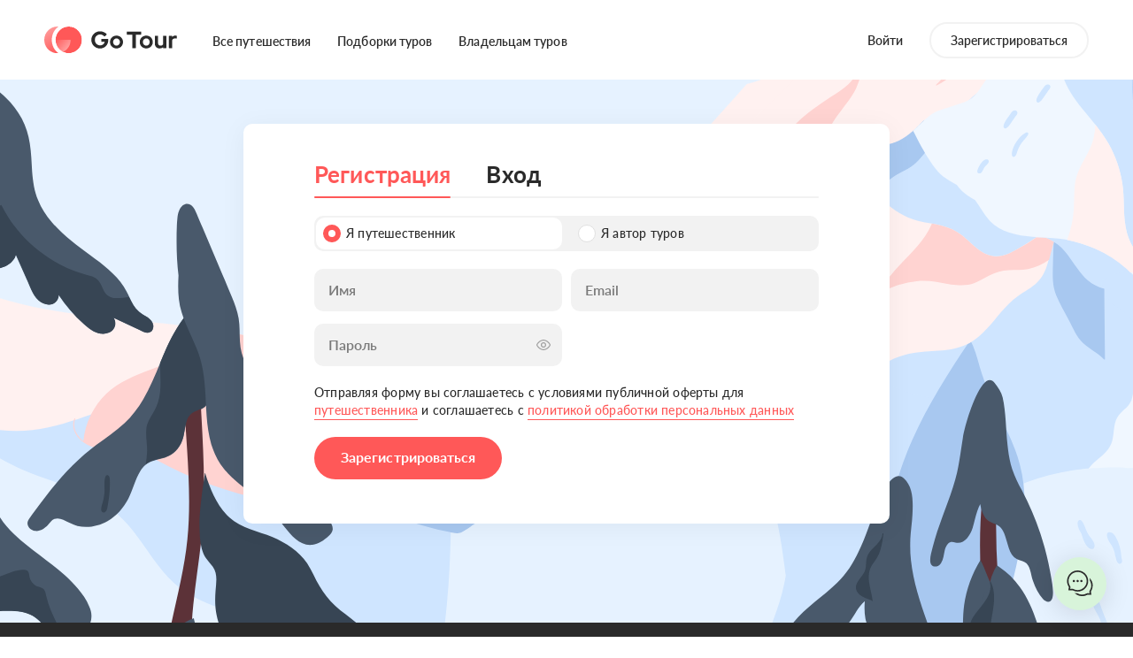

--- FILE ---
content_type: text/html; charset=utf-8
request_url: https://gotour.ru/login?from=/account/chat?userId=2181&selectedTripId=8214&from=tripBooking
body_size: 14901
content:
<!DOCTYPE html>
    <html prefix="og: http://ogp.me/ns#" lang="ru">
      <head>
        <title data-rh="true">Регистрация - GoTour</title>
        
        <meta data-rh="true" charset="utf-8"/><meta data-rh="true" name="theme-color" content="#fff"/><meta data-rh="true" name="viewport" content="width=device-width, initial-scale=1, maximum-scale=1, user-scalable=0"/><meta data-rh="true" name="description" content="Регистрация - GoTour"/><meta data-rh="true" property="og:title" content="Регистрация - GoTour"/><meta data-rh="true" property="og:description" content="Регистрация - GoTour"/><meta data-rh="true" name="og:site_name" content="GoTour"/><meta data-rh="true" property="og:type" content="website"/><meta data-rh="true" property="og:image" content="https://gotour.ru/assets/mainImage.jpg"/><meta data-rh="true" property="og:image:width" content="1200"/><meta data-rh="true" property="og:image:height" content="630"/><meta data-rh="true" name="keywords" content="GoTour, go tour, гоутур, гоу тур, готур, tour go, путешествия gotour, авторские туры, туры по россии, мировые туры"/><meta data-rh="true" property="vk:image" content="https://gotour.ru/assets/vkImage.jpg"/><meta data-rh="true" property="vk:image:width" content="510"/><meta data-rh="true" property="vk:image:height" content="228"/><meta data-rh="true" property="twitter:card" content="summary_large_image"/><meta data-rh="true" property="twitter:title" content="Регистрация - GoTour"/><meta data-rh="true" property="twitter:description" content="Регистрация - GoTour"/><meta data-rh="true" property="twitter:image" content="https://gotour.ru/assets/twitterImage.jpg"/><meta data-rh="true" property="twitter:image:width" content="620"/><meta data-rh="true" property="twitter:image:height" content="620"/><meta data-rh="true" property="ok:image" content="https://gotour.ru/assets/twitterImage.jpg"/><meta data-rh="true" property="ok:image:width" content="620"/><meta data-rh="true" property="ok:image:height" content="620"/>
        <link data-rh="true" rel="icon" type="image/png" href="/assets/favicon-16.png" sizes="16x16"/><link data-rh="true" rel="icon" type="image/png" href="/assets/favicon-24.png" sizes="24x24"/><link data-rh="true" rel="icon" type="image/png" href="/assets/favicon-32.png" sizes="32x32"/><link data-rh="true" rel="icon" type="image/png" href="/assets/favicon-48.png" sizes="48x48"/><link data-rh="true" rel="icon" type="image/png" href="/assets/favicon-64.png" sizes="64x64"/><link data-rh="true" rel="icon" type="image/png" href="/assets/favicon-128.png" sizes="128x128"/><link data-rh="true" rel="icon" type="image/png" href="/assets/favicon-256.png" sizes="256x256"/><link data-rh="true" rel="apple-touch-icon" href="/assets/favicon-256.png"/>
        
        <link data-chunk="main" rel="stylesheet" href="/b39fa763ee1448e35cea.css">
<link data-chunk="main" rel="stylesheet" href="/8baf71378422e558c273.css">
<link data-chunk="LoginPage" rel="stylesheet" href="/edb48cdff8758876239f.css">
        <!-- Facebook Pixel Code -->
        <script>
          !function(f,b,e,v,n,t,s)
          {if(f.fbq)return;n=f.fbq=function(){n.callMethod?
          n.callMethod.apply(n,arguments):n.queue.push(arguments)};
          if(!f._fbq)f._fbq=n;n.push=n;n.loaded=!0;n.version='2.0';
          n.queue=[];t=b.createElement(e);t.async=!0;
          t.src=v;s=b.getElementsByTagName(e)[0];
          s.parentNode.insertBefore(t,s)}(window,document,'script',
          'https://connect.facebook.net/en_US/fbevents.js');
          fbq('init', '937427057447835'); 
          fbq('track', 'PageView');
        </script>
        <noscript>
          <img height="1" width="1" 
          src="https://www.facebook.com/tr?id=937427057447835&ev=PageView
          &noscript=1"/>
        </noscript>
        <!-- End Facebook Pixel Code -->
        <meta name="zen-verification" content="uyEmqAiXcvzBUPkCVq3JH7q4zXtQYF6NC21ck20W3i9EurWIh83ae5YWxZ0q5Bmp" />
        <!-- Yandex.Metrika counter -->
<script type="text/javascript" >
   (function(m,e,t,r,i,k,a){m[i]=m[i]||function(){(m[i].a=m[i].a||[]).push(arguments)};
   m[i].l=1*new Date();
   for (var j = 0; j < document.scripts.length; j++) {if (document.scripts[j].src === r) { return; }}
   k=e.createElement(t),a=e.getElementsByTagName(t)[0],k.async=1,k.src=r,a.parentNode.insertBefore(k,a)})
   (window, document, "script", "https://mc.yandex.ru/metrika/tag.js", "ym");

   ym(77800999, "init", {
        clickmap:true,
        trackLinks:true,
        accurateTrackBounce:true,
        webvisor:true
   });
</script>
<noscript><div><img src="https://mc.yandex.ru/watch/77800999" style="position:absolute; left:-9999px;" alt="" /></div></noscript>
<!-- /Yandex.Metrika counter -->
      </head>
      <body >
      <!-- Top.Mail.Ru counter -->
      <script type="text/javascript">
      var _tmr = window._tmr || (window._tmr = []);
      _tmr.push({id: "3361348", type: "pageView", start: (new Date()).getTime()});
      (function (d, w, id) {
        if (d.getElementById(id)) return;
        var ts = d.createElement("script"); ts.type = "text/javascript"; ts.async = true; ts.id = id;
        ts.src = "https://top-fwz1.mail.ru/js/code.js";
        var f = function () {var s = d.getElementsByTagName("script")[0]; s.parentNode.insertBefore(ts, s);};
        if (w.opera == "[object Opera]") { d.addEventListener("DOMContentLoaded", f, false); } else { f(); }
      })(document, window, "tmr-code");
      </script>
      <noscript><div><img src="https://top-fwz1.mail.ru/counter?id=3361348;js=na" style="position:absolute;left:-9999px;" alt="Top.Mail.Ru" /></div></noscript>
    <!-- /Top.Mail.Ru counter -->
        <div id="root"><div></div><div class="s7K8RK3fyH3eMFmDcclr"></div><div class="j_UrEgLe0OV1p5wVLom9 cws5plEnW_0cfgshUQRl"><div class="ufBCdpCOc3toUKeBZLdA"><div class="container wEOFUiLOfluq86BrDUfg"><a class="mj_XS1hB7nOUBxLOXLOu flNGvSJKK4InMbr35RYA false" href="/"><img src="/assets/logo_black.svg" alt="logo gotour"/></a><button type="button" class="t1axv4WGoTZ2WUG7BF72"><svg width="1em" height="1em" viewBox="0 0 8 8" fill="none" xmlns="http://www.w3.org/2000/svg" role="img"><path fill-rule="evenodd" clip-rule="evenodd" d="M.47.47a.75.75 0 0 1 1.06 0L4 2.94 6.47.47a.75.75 0 0 1 1.06 1.06L5.06 4l2.47 2.47a.75.75 0 0 1-1.06 1.06L4 5.06 1.53 7.53A.75.75 0 0 1 .47 6.47L2.94 4 .47 1.53a.75.75 0 0 1 0-1.06Z" fill="#2A2A2A"></path></svg></button></div><div class="rXqVAUh2UVmXWOCIMRe8 v9glnruxxZ4o7h9s3GJd" style="background-image:url()"></div><div class="container smUyK5_90KyZt6oX3xNw"><div class="rXqVAUh2UVmXWOCIMRe8 undefined" style="background-image:url()"></div><div class="fp0QgCrX1y48p3elvLVi"></div></div></div></div><div class="BlqVybwUITTuu3hITWaM"></div><div class="A08YdDwWa7TqYIGhSqZa kNeMb7QBMgC3L90jJkk0 undefined"><div role="button" class="y_JxchCxOnUVLFNEl4HT"></div><div class="jYB1vDC1vPgHL36enTqr  undefined"><button type="button" class="VhHRnmliFvrCHyqcKJYO undefined"><svg width="1em" height="1em" viewBox="0 0 8 8" fill="none" xmlns="http://www.w3.org/2000/svg" role="img" class="AHNqKbkK_mhR55rEYPQM"><path fill-rule="evenodd" clip-rule="evenodd" d="M.47.47a.75.75 0 0 1 1.06 0L4 2.94 6.47.47a.75.75 0 0 1 1.06 1.06L5.06 4l2.47 2.47a.75.75 0 0 1-1.06 1.06L4 5.06 1.53 7.53A.75.75 0 0 1 .47 6.47L2.94 4 .47 1.53a.75.75 0 0 1 0-1.06Z" fill="#2A2A2A"></path></svg></button><div class="ItfE1AB6bUgAgO1jXYjL undefined"><div class="Ze4gTuSCUu92K_DNwhC1 undefined"><p class="STjABChdrvjgNEQ7zOIB"> Произошла ошибка</p><p class="jPdCgFxWOWl1T0FaypSD"></p></div></div></div></div><header class="HoDLerIGm3cwY7WKT4om RKCsJkovF2vwZ0JqGlnA"><div class="container N7qjsL2a1n5BGXjpzyu1"><nav class="B_Blw87sIJ_ml_6gm5Qz"><a class="xIAKDXvJglZsmqHkbMS0 undefined" href="/"><img src="/assets/logo_black.svg" alt="GoTour"/></a><ul class=""><li class="gXY0VUesBTSMoAYB5vjQ"><a class="sCej3pBQYt2Mr73h64SA" href="/search">Все путешествия</a></li><li class="gXY0VUesBTSMoAYB5vjQ"><a class="sCej3pBQYt2Mr73h64SA" href="/categories">Подборки туров</a></li><li class="gXY0VUesBTSMoAYB5vjQ"><a class="sCej3pBQYt2Mr73h64SA" href="/author">Владельцам туров</a></li></ul></nav><div class="ZJ6CDolXet_yMtEdqZz0"><div class="oZOiu3O4hqPQMCsfjaZO"><button class="sCej3pBQYt2Mr73h64SA" type="button">Войти</button><button type="button" class="KPCropa86wC7HdPdTT19 sCej3pBQYt2Mr73h64SA">Зарегистрироваться</button></div></div></div><style data-emotion="css a0y2e3">.css-a0y2e3{height:0;overflow:hidden;-webkit-transition:height 300ms cubic-bezier(0.4, 0, 0.2, 1) 0ms;transition:height 300ms cubic-bezier(0.4, 0, 0.2, 1) 0ms;visibility:hidden;}</style><div class="MuiCollapse-root MuiCollapse-vertical MuiCollapse-hidden css-a0y2e3" style="min-height:0px"><style data-emotion="css hboir5">.css-hboir5{display:-webkit-box;display:-webkit-flex;display:-ms-flexbox;display:flex;width:100%;}</style><div class="MuiCollapse-wrapper MuiCollapse-vertical css-hboir5"><style data-emotion="css 8atqhb">.css-8atqhb{width:100%;}</style><div class="MuiCollapse-wrapperInner MuiCollapse-vertical css-8atqhb"><div class="RiitLJR2IIw01VwYZ4NT"><div class="H3OKyEvb_u7BoTFqsiAS"><div class="hMHogpd565z9onuzqfmQ"><div class="Oj6Lv4HvzyOdGz9sahWY"><div role="button" class="Sn4xp5W1d4n_7EigiiqV"><div class="CdIVCYHWwIfAQcmG9SDF"><svg width="1em" height="1em" viewBox="0 0 24 24" fill="none" xmlns="http://www.w3.org/2000/svg" role="img" class="TnuCbde2Z7X7xPedgRwp"><path fill-rule="evenodd" clip-rule="evenodd" d="M7 1.5a.5.5 0 0 1 .5-.5h1a.5.5 0 0 1 .5.5V3h6V1.5a.5.5 0 0 1 .5-.5h1a.5.5 0 0 1 .5.5V3h3a2 2 0 0 1 2 2v16a2 2 0 0 1-2 2H4a2 2 0 0 1-2-2V5a2 2 0 0 1 2-2h3V1.5ZM15 5v.5a.5.5 0 0 0 .5.5h1a.5.5 0 0 0 .5-.5V5h3v4H4V5h3v.5a.5.5 0 0 0 .5.5h1a.5.5 0 0 0 .5-.5V5h6ZM4 11v10h16V11H4Z" fill="#FF5858"></path></svg></div><div class="q5Sc6vniNio5UfOVqh9b"><p class="Sx8bqcBmVlJZku4qmICP">Когда</p><p class="zLiFAR3z3vyYVDwYolzn"><span class="nYfXcVyeRABBByfSFGkB">Любое время</span></p></div></div><div class="lJprKNVxKukcQr6TtWXQ hS9CuyaTjvfdmf2Cte3F"><div class="rhX3i1koT3g_zv31YbRK"><div class=""><div class="g9ZmE08xoAUMz582dvBI"><div class="FCZMSq3QNXIWgD477mUp"><div class="z3Z3tRQm3bC7bK1Eq2Yc"></div><button type="button" class="S3IRZb9ymZ7vplkHlKgz">Гибкие даты</button><button type="button" class="S3IRZb9ymZ7vplkHlKgz">Календарь</button></div><div class="etKHtqwe4JkuduDAupZ2"></div></div></div></div></div></div><div class="Oj6Lv4HvzyOdGz9sahWY"><div role="button" class="Sn4xp5W1d4n_7EigiiqV"><div class="CdIVCYHWwIfAQcmG9SDF"><svg width="1em" height="1em" viewBox="0 0 24 24" fill="none" xmlns="http://www.w3.org/2000/svg" role="img" class="TnuCbde2Z7X7xPedgRwp"><path fill-rule="evenodd" clip-rule="evenodd" d="M16 10a4 4 0 1 1-8 0 4 4 0 0 1 8 0Zm-2 0a2 2 0 1 1-4 0 2 2 0 0 1 4 0Z" fill="#FF5858"></path><path fill-rule="evenodd" clip-rule="evenodd" d="M22 10.213C22 17.896 13.523 24 12 24c-1.523 0-10-6.104-10-13.787C2 4.573 6.477 0 12 0s10 4.572 10 10.213Zm-2 0c0 3.118-1.744 6.098-3.894 8.413-1.055 1.136-2.145 2.042-3.033 2.651-.444.305-.81.517-1.073.643a8.583 8.583 0 0 1-1.073-.643c-.888-.609-1.978-1.515-3.033-2.65C5.744 16.31 4 13.33 4 10.212 4 5.637 7.621 2 12 2s8 3.637 8 8.213Z" fill="#FF5858"></path></svg></div><div class="q5Sc6vniNio5UfOVqh9b"><p class="Sx8bqcBmVlJZku4qmICP">Куда</p><div class="zLiFAR3z3vyYVDwYolzn"><p class="nYfXcVyeRABBByfSFGkB">Любое направление</p></div></div></div><div class="lJprKNVxKukcQr6TtWXQ BPD14vy8spn4_sDvxqx6"></div></div><button class="SSdiK8bumtR0qz2Nj007 taWj2FV8PuPDp5x2uong cm9YwV7gIGJA2ANkBUtt X17GGXvP7x2xQBLAoO49" type="button"><span class="yxtZApXK3HfZkUKPBp7h"><svg width="1em" height="1em" viewBox="0 0 21 21" fill="none" xmlns="http://www.w3.org/2000/svg" role="img" class="TAaEhcd_qzrEuXyu3Gaz"><path fill-rule="evenodd" clip-rule="evenodd" d="M15.473 16.887A9.46 9.46 0 0 1 9.5 19 9.5 9.5 0 1 1 19 9.5a9.46 9.46 0 0 1-2.113 5.973l3.82 3.82a1 1 0 0 1-1.414 1.414l-3.82-3.82ZM17 9.5a7.5 7.5 0 1 1-15 0 7.5 7.5 0 0 1 15 0Z" fill="#fff"></path><path opacity="0.3" fill-rule="evenodd" clip-rule="evenodd" d="M9.5 15a5.5 5.5 0 1 0 0-11 5.5 5.5 0 0 0 0 11Zm0 2a7.5 7.5 0 1 0 0-15 7.5 7.5 0 0 0 0 15Z" fill="#fff"></path></svg></span></button></div></div></div><div class="container CMZp8d_4FihWbJcfTNEW"><div class="plpAoYJxzzvuuaHJOAua Vm3vADhLv6Kj006S2WY6"><div class="RoI73nGPNKZ10gbsR4BD"><div class="cU7vgERYYlN9xFb2Cbfw"><div role="button" class="KFFO5v3ZXktwzxsShFEA"><div class="JyKMRm_gWgHiCJGjwa_2"><svg width="1em" height="1em" viewBox="0 0 24 24" fill="none" xmlns="http://www.w3.org/2000/svg" role="img" class="aXHylYXQqWCIxDLwC6gw"><path fill-rule="evenodd" clip-rule="evenodd" d="M7 1.5a.5.5 0 0 1 .5-.5h1a.5.5 0 0 1 .5.5V3h6V1.5a.5.5 0 0 1 .5-.5h1a.5.5 0 0 1 .5.5V3h3a2 2 0 0 1 2 2v16a2 2 0 0 1-2 2H4a2 2 0 0 1-2-2V5a2 2 0 0 1 2-2h3V1.5ZM15 5v.5a.5.5 0 0 0 .5.5h1a.5.5 0 0 0 .5-.5V5h3v4H4V5h3v.5a.5.5 0 0 0 .5.5h1a.5.5 0 0 0 .5-.5V5h6ZM4 11v10h16V11H4Z" fill="#FF5858"></path></svg></div><div class="fWtUrG8vVPc25_NPokQK"><div class="xmMZLtdNDkulUzA8ZSdV"><p class="BIEW5ZMpZdiRxBIuv1y2">Когда</p><p class="sHR6h3dMfIaJn2aipABt"><span class="IHvK5pCmPL3WLEYjFUbX">Любое время</span></p></div></div></div></div><div class="cU7vgERYYlN9xFb2Cbfw"><div role="button" class="KFFO5v3ZXktwzxsShFEA"><div class="JyKMRm_gWgHiCJGjwa_2"><svg width="1em" height="1em" viewBox="0 0 24 24" fill="none" xmlns="http://www.w3.org/2000/svg" role="img" class="aXHylYXQqWCIxDLwC6gw"><path fill-rule="evenodd" clip-rule="evenodd" d="M16 10a4 4 0 1 1-8 0 4 4 0 0 1 8 0Zm-2 0a2 2 0 1 1-4 0 2 2 0 0 1 4 0Z" fill="#FF5858"></path><path fill-rule="evenodd" clip-rule="evenodd" d="M22 10.213C22 17.896 13.523 24 12 24c-1.523 0-10-6.104-10-13.787C2 4.573 6.477 0 12 0s10 4.572 10 10.213Zm-2 0c0 3.118-1.744 6.098-3.894 8.413-1.055 1.136-2.145 2.042-3.033 2.651-.444.305-.81.517-1.073.643a8.583 8.583 0 0 1-1.073-.643c-.888-.609-1.978-1.515-3.033-2.65C5.744 16.31 4 13.33 4 10.212 4 5.637 7.621 2 12 2s8 3.637 8 8.213Z" fill="#FF5858"></path></svg></div><div class="fWtUrG8vVPc25_NPokQK"><div class="xmMZLtdNDkulUzA8ZSdV"><p class="BIEW5ZMpZdiRxBIuv1y2">Куда</p><p class="sHR6h3dMfIaJn2aipABt"><span class="IHvK5pCmPL3WLEYjFUbX">Любое направление</span></p></div></div></div></div></div></div><div></div><div></div></div></div></div></div></header><header class="gy0jIdRUnDJfMRMTjexG cD2r6AEhqiiwCLywT26e wF9XvlSyWn2VxN66oQ7Z"><div class="container D25UMh1fjoK3PwYkr4mR"><nav class="E9WEuS8XkwwfuYe2GL0Q undefined"><a class="RvKzPa3JpUdQ0ibkBruA GKWW2hPLBUopGKIqwHAu" href="/"><img class="ghCArAtneF7Vc2zJYiOf" src="/assets/logo_black.svg" alt="GoTour"/></a><div class="RMtllGH7APoi5q93AW3A"><button type="button" class="H9O5exTj6m2HNPmU6SPy"><svg width="1em" height="1em" viewBox="0 0 18 18" fill="none" xmlns="http://www.w3.org/2000/svg" role="img" class="TxWH7JmBU4BX_WEt8uFQ"><path fill-rule="evenodd" clip-rule="evenodd" d="M12.5 3.503a3.5 3.5 0 1 1-7 0 3.5 3.5 0 0 1 7 0Zm-1.5 0a2 2 0 1 1-4 0 2 2 0 0 1 4 0ZM.451 12.082a.701.701 0 0 0-.14.87A9.997 9.997 0 0 0 9 18a9.996 9.996 0 0 0 8.69-5.048.7.7 0 0 0-.141-.87c-1.357-1.218-3.067-2.116-5.05-2.584-.571-.135-1.337-.001-2.082.128-.504.088-1 .174-1.417.174-.418 0-.912-.086-1.416-.173-.746-.129-1.512-.261-2.084-.127-1.982.468-3.692 1.365-5.049 2.582ZM9 16.5a8.49 8.49 0 0 1-7.035-3.727c1.073-.83 2.377-1.458 3.88-1.813.055-.013.203-.028.496-.001.285.026.602.08.987.146l.06.01c.458.08 1.062.185 1.612.185s1.155-.106 1.614-.186l.06-.01c.385-.067.701-.121.986-.147.293-.027.44-.012.495.001 1.503.355 2.807.983 3.88 1.814A8.49 8.49 0 0 1 9 16.5Z" fill="#fff"></path></svg></button></div></nav></div><style data-emotion="css a0y2e3">.css-a0y2e3{height:0;overflow:hidden;-webkit-transition:height 300ms cubic-bezier(0.4, 0, 0.2, 1) 0ms;transition:height 300ms cubic-bezier(0.4, 0, 0.2, 1) 0ms;visibility:hidden;}</style><div class="MuiCollapse-root MuiCollapse-vertical MuiCollapse-hidden css-a0y2e3" style="min-height:0px"><style data-emotion="css hboir5">.css-hboir5{display:-webkit-box;display:-webkit-flex;display:-ms-flexbox;display:flex;width:100%;}</style><div class="MuiCollapse-wrapper MuiCollapse-vertical css-hboir5"><style data-emotion="css 8atqhb">.css-8atqhb{width:100%;}</style><div class="MuiCollapse-wrapperInner MuiCollapse-vertical css-8atqhb"><div class="RiitLJR2IIw01VwYZ4NT"><div class="H3OKyEvb_u7BoTFqsiAS"><div class="hMHogpd565z9onuzqfmQ"><div class="Oj6Lv4HvzyOdGz9sahWY"><div role="button" class="Sn4xp5W1d4n_7EigiiqV"><div class="CdIVCYHWwIfAQcmG9SDF"><svg width="1em" height="1em" viewBox="0 0 24 24" fill="none" xmlns="http://www.w3.org/2000/svg" role="img" class="TnuCbde2Z7X7xPedgRwp"><path fill-rule="evenodd" clip-rule="evenodd" d="M7 1.5a.5.5 0 0 1 .5-.5h1a.5.5 0 0 1 .5.5V3h6V1.5a.5.5 0 0 1 .5-.5h1a.5.5 0 0 1 .5.5V3h3a2 2 0 0 1 2 2v16a2 2 0 0 1-2 2H4a2 2 0 0 1-2-2V5a2 2 0 0 1 2-2h3V1.5ZM15 5v.5a.5.5 0 0 0 .5.5h1a.5.5 0 0 0 .5-.5V5h3v4H4V5h3v.5a.5.5 0 0 0 .5.5h1a.5.5 0 0 0 .5-.5V5h6ZM4 11v10h16V11H4Z" fill="#FF5858"></path></svg></div><div class="q5Sc6vniNio5UfOVqh9b"><p class="Sx8bqcBmVlJZku4qmICP">Когда</p><p class="zLiFAR3z3vyYVDwYolzn"><span class="nYfXcVyeRABBByfSFGkB">Любое время</span></p></div></div><div class="lJprKNVxKukcQr6TtWXQ hS9CuyaTjvfdmf2Cte3F"><div class="rhX3i1koT3g_zv31YbRK"><div class=""><div class="g9ZmE08xoAUMz582dvBI"><div class="FCZMSq3QNXIWgD477mUp"><div class="z3Z3tRQm3bC7bK1Eq2Yc"></div><button type="button" class="S3IRZb9ymZ7vplkHlKgz">Гибкие даты</button><button type="button" class="S3IRZb9ymZ7vplkHlKgz">Календарь</button></div><div class="etKHtqwe4JkuduDAupZ2"></div></div></div></div></div></div><div class="Oj6Lv4HvzyOdGz9sahWY"><div role="button" class="Sn4xp5W1d4n_7EigiiqV"><div class="CdIVCYHWwIfAQcmG9SDF"><svg width="1em" height="1em" viewBox="0 0 24 24" fill="none" xmlns="http://www.w3.org/2000/svg" role="img" class="TnuCbde2Z7X7xPedgRwp"><path fill-rule="evenodd" clip-rule="evenodd" d="M16 10a4 4 0 1 1-8 0 4 4 0 0 1 8 0Zm-2 0a2 2 0 1 1-4 0 2 2 0 0 1 4 0Z" fill="#FF5858"></path><path fill-rule="evenodd" clip-rule="evenodd" d="M22 10.213C22 17.896 13.523 24 12 24c-1.523 0-10-6.104-10-13.787C2 4.573 6.477 0 12 0s10 4.572 10 10.213Zm-2 0c0 3.118-1.744 6.098-3.894 8.413-1.055 1.136-2.145 2.042-3.033 2.651-.444.305-.81.517-1.073.643a8.583 8.583 0 0 1-1.073-.643c-.888-.609-1.978-1.515-3.033-2.65C5.744 16.31 4 13.33 4 10.212 4 5.637 7.621 2 12 2s8 3.637 8 8.213Z" fill="#FF5858"></path></svg></div><div class="q5Sc6vniNio5UfOVqh9b"><p class="Sx8bqcBmVlJZku4qmICP">Куда</p><div class="zLiFAR3z3vyYVDwYolzn"><p class="nYfXcVyeRABBByfSFGkB">Любое направление</p></div></div></div><div class="lJprKNVxKukcQr6TtWXQ BPD14vy8spn4_sDvxqx6"></div></div><button class="SSdiK8bumtR0qz2Nj007 taWj2FV8PuPDp5x2uong cm9YwV7gIGJA2ANkBUtt X17GGXvP7x2xQBLAoO49" type="button"><span class="yxtZApXK3HfZkUKPBp7h"><svg width="1em" height="1em" viewBox="0 0 21 21" fill="none" xmlns="http://www.w3.org/2000/svg" role="img" class="TAaEhcd_qzrEuXyu3Gaz"><path fill-rule="evenodd" clip-rule="evenodd" d="M15.473 16.887A9.46 9.46 0 0 1 9.5 19 9.5 9.5 0 1 1 19 9.5a9.46 9.46 0 0 1-2.113 5.973l3.82 3.82a1 1 0 0 1-1.414 1.414l-3.82-3.82ZM17 9.5a7.5 7.5 0 1 1-15 0 7.5 7.5 0 0 1 15 0Z" fill="#fff"></path><path opacity="0.3" fill-rule="evenodd" clip-rule="evenodd" d="M9.5 15a5.5 5.5 0 1 0 0-11 5.5 5.5 0 0 0 0 11Zm0 2a7.5 7.5 0 1 0 0-15 7.5 7.5 0 0 0 0 15Z" fill="#fff"></path></svg></span></button></div></div></div><div class="container CMZp8d_4FihWbJcfTNEW"><div class="plpAoYJxzzvuuaHJOAua Vm3vADhLv6Kj006S2WY6"><div class="RoI73nGPNKZ10gbsR4BD"><div class="cU7vgERYYlN9xFb2Cbfw"><div role="button" class="KFFO5v3ZXktwzxsShFEA"><div class="JyKMRm_gWgHiCJGjwa_2"><svg width="1em" height="1em" viewBox="0 0 24 24" fill="none" xmlns="http://www.w3.org/2000/svg" role="img" class="aXHylYXQqWCIxDLwC6gw"><path fill-rule="evenodd" clip-rule="evenodd" d="M7 1.5a.5.5 0 0 1 .5-.5h1a.5.5 0 0 1 .5.5V3h6V1.5a.5.5 0 0 1 .5-.5h1a.5.5 0 0 1 .5.5V3h3a2 2 0 0 1 2 2v16a2 2 0 0 1-2 2H4a2 2 0 0 1-2-2V5a2 2 0 0 1 2-2h3V1.5ZM15 5v.5a.5.5 0 0 0 .5.5h1a.5.5 0 0 0 .5-.5V5h3v4H4V5h3v.5a.5.5 0 0 0 .5.5h1a.5.5 0 0 0 .5-.5V5h6ZM4 11v10h16V11H4Z" fill="#FF5858"></path></svg></div><div class="fWtUrG8vVPc25_NPokQK"><div class="xmMZLtdNDkulUzA8ZSdV"><p class="BIEW5ZMpZdiRxBIuv1y2">Когда</p><p class="sHR6h3dMfIaJn2aipABt"><span class="IHvK5pCmPL3WLEYjFUbX">Любое время</span></p></div></div></div></div><div class="cU7vgERYYlN9xFb2Cbfw"><div role="button" class="KFFO5v3ZXktwzxsShFEA"><div class="JyKMRm_gWgHiCJGjwa_2"><svg width="1em" height="1em" viewBox="0 0 24 24" fill="none" xmlns="http://www.w3.org/2000/svg" role="img" class="aXHylYXQqWCIxDLwC6gw"><path fill-rule="evenodd" clip-rule="evenodd" d="M16 10a4 4 0 1 1-8 0 4 4 0 0 1 8 0Zm-2 0a2 2 0 1 1-4 0 2 2 0 0 1 4 0Z" fill="#FF5858"></path><path fill-rule="evenodd" clip-rule="evenodd" d="M22 10.213C22 17.896 13.523 24 12 24c-1.523 0-10-6.104-10-13.787C2 4.573 6.477 0 12 0s10 4.572 10 10.213Zm-2 0c0 3.118-1.744 6.098-3.894 8.413-1.055 1.136-2.145 2.042-3.033 2.651-.444.305-.81.517-1.073.643a8.583 8.583 0 0 1-1.073-.643c-.888-.609-1.978-1.515-3.033-2.65C5.744 16.31 4 13.33 4 10.212 4 5.637 7.621 2 12 2s8 3.637 8 8.213Z" fill="#FF5858"></path></svg></div><div class="fWtUrG8vVPc25_NPokQK"><div class="xmMZLtdNDkulUzA8ZSdV"><p class="BIEW5ZMpZdiRxBIuv1y2">Куда</p><p class="sHR6h3dMfIaJn2aipABt"><span class="IHvK5pCmPL3WLEYjFUbX">Любое направление</span></p></div></div></div></div></div></div><div></div><div></div></div></div></div></div></header><div class="zxCcQ_Ruf0hJACA3Z7cz undefined"></div><main class="O4cetWLFfRgAxp51O9lO" style="background-image:url(/assets/cover__modal_2.svg)"><div class="BJvV0ZgweHVskyuXlbfp"><form novalidate=""><div class="xo3ZE5RVzPH_UondfcQN"><p class="mYka_oqIWcPmmePLn1N8 Qst8bzqlfa09C5o6enEC">Регистрация</p><button type="button" class="mYka_oqIWcPmmePLn1N8">Вход</button></div><div class="JY5x8MOeCutbqugTdxOr"><div class="z69gXhF0YMJrdLJc57mn cb7Al2DXEP2yftBeEj3O"><p class="vZ0F23CEAZAzEw_F8YRm"><input id="traveler" name="reg-user-type" type="radio" class="HtHmtcKkJfEtIdM6t6IO" checked=""/><label for="traveler" class="_cdOjasC_l4PUhu4I2FK"><span class="vH1FHDYx6zGm7lxstW4a"></span>Я путешественник</label></p><p class="vZ0F23CEAZAzEw_F8YRm"><input id="organizer" name="reg-user-type" type="radio" class="HtHmtcKkJfEtIdM6t6IO"/><label for="organizer" class=""><span class="vH1FHDYx6zGm7lxstW4a"></span>Я автор туров</label></p></div><div class="z69gXhF0YMJrdLJc57mn"><div class="Zg8U1IUUcvWuhvjFBEVw"><input required="" name="reg-first-name" type="text" autoComplete="off" class="SE3dYtwKi2r4TkJWxnTG" value=""/><label for="reg-first-name" class="">Имя</label></div><div class="Zg8U1IUUcvWuhvjFBEVw"><input required="" name="reg-email" type="email" autoComplete="off" class="SE3dYtwKi2r4TkJWxnTG" value=""/><label for="reg-email" class="">Email</label></div></div><div class="z69gXhF0YMJrdLJc57mn"><div class="Uow2vswaWZIcsG6nJ7X_"><div class="Zg8U1IUUcvWuhvjFBEVw"><input required="" name="reg-password" type="password" autoComplete="off" class="SE3dYtwKi2r4TkJWxnTG" value=""/><label for="reg-password" class="">Пароль</label></div><button tabindex="-1" type="button" class="VNxMBvP7frbqTTpdehrs"><svg width="1em" height="1em" viewBox="0 0 16 12" fill="none" xmlns="http://www.w3.org/2000/svg" role="img"><g opacity="0.4" fill-rule="evenodd" clip-rule="evenodd" fill="#2A2A2A"><path d="M14.797 6a1.327 1.327 0 0 0-.07-.211 4.295 4.295 0 0 0-.365-.675 9.252 9.252 0 0 0-1.515-1.76C11.523 2.144 9.8 1.2 8 1.2c-1.8 0-3.523.944-4.847 2.154a9.248 9.248 0 0 0-1.515 1.76 4.294 4.294 0 0 0-.364.675 1.329 1.329 0 0 0-.07.211c.005.028.022.096.07.211.072.178.191.407.364.675a9.248 9.248 0 0 0 1.515 1.76C4.477 9.856 6.2 10.8 8 10.8c1.8 0 3.523-.944 4.847-2.154a9.252 9.252 0 0 0 1.515-1.76c.173-.268.292-.497.364-.675.048-.115.065-.183.07-.211ZM8 12c4.418 0 8-4.582 8-6 0-1.418-3.582-6-8-6S0 4.582 0 6c0 1.418 3.582 6 8 6Z"></path><path d="M8 7.8a1.8 1.8 0 1 0 0-3.6 1.8 1.8 0 0 0 0 3.6ZM8 9a3 3 0 1 0 0-6 3 3 0 0 0 0 6Z"></path></g></svg></button></div></div></div><p class="G8ZLbbacHVJ0ZA_ETwGU">Отправляя форму вы соглашаетесь с условиями публичной оферты для<!-- --> <a class="link" href="/legal/offer/traveler" target="_blank">путешественника</a> <!-- -->и соглашаетесь с<!-- --> <a class="link" href="/legal/policy" target="_blank">политикой обработки персональных данных</a></p><div class="JfWv0B3jTalY3gL8f5CT"><button class="SSdiK8bumtR0qz2Nj007 taWj2FV8PuPDp5x2uong" type="submit"><span class="yxtZApXK3HfZkUKPBp7h">Зарегистрироваться</span></button></div></form></div></main><footer class="ceS4EgxnSPoT9JOwqjeP undefined"><div class="container jF_bke2LCawGGjLwNgNw"><div class="LeZV4C77UlBfikbRIB0N"><p class="rxetmHbcEuHv2R7bn_vp"><strong>Главное</strong></p><div class="kc_rbnfQqmfQ3OV3Azhw undefined"><a target="_blank" href="/search">Все авторские туры</a><a target="_blank" href="/author">Владельцам туров</a><a target="_blank" href="/support">Поддержка</a><a href="/legal/payment" target="_blank">Правила оплаты</a><a class="" href="/legal/payment?section=refund" target="_blank">Отмена и возврата</a><a class="" href="/legal/payment?section=contacts" target="_blank">Реквизиты организации</a></div></div><div class="LeZV4C77UlBfikbRIB0N"><p class="rxetmHbcEuHv2R7bn_vp"><strong>Помощь путешественнику</strong></p><div class="kc_rbnfQqmfQ3OV3Azhw undefined"><a target="_blank" href="https://t.me/gotour_support" class="v7PXPPSAyrxftUUcIbfO" rel="noreferrer"><svg width="1em" height="1em" viewBox="0 0 28 28" fill="none" xmlns="http://www.w3.org/2000/svg" role="img" class="b90TM0G2D46KeI5kREmC"><rect width="28" height="28" rx="14" fill="#108FDD"></rect><path fill-rule="evenodd" clip-rule="evenodd" d="M16.702 19.296c.795.348 1.092-.38 1.092-.38l2.103-10.562c-.017-.712-.977-.282-.977-.282L7.15 12.691s-.563.199-.513.546c.05.348.497.514.497.514l2.963.993s.894 2.93 1.076 3.493c.165.546.314.563.314.563.166.066.315-.05.315-.05l1.92-1.738 2.98 2.284Zm.508-9.072s.414-.248.398 0c0 0 .066.033-.15.265-.198.198-4.883 4.403-5.512 4.966a.174.174 0 0 0-.083.15l-.182 1.555c-.033.166-.248.182-.298.033l-.778-2.549c-.033-.1 0-.215.1-.281l6.505-4.139Z" fill="#fff"></path></svg>@gotour_support</a><a target="_blank" href="https://wa.me/79939044604" class="v7PXPPSAyrxftUUcIbfO" rel="noreferrer"><svg width="1em" height="1em" viewBox="0 0 28 28" fill="none" xmlns="http://www.w3.org/2000/svg" role="img" class="b90TM0G2D46KeI5kREmC"><rect width="28" height="28" rx="14" fill="#25D366"></rect><path fill-rule="evenodd" clip-rule="evenodd" d="M19.224 8.771a7.318 7.318 0 0 0-5.192-2.142c-4.044 0-7.338 3.275-7.338 7.302 0 1.286.337 2.544.98 3.65l-1.04 3.785 3.89-1.016a7.35 7.35 0 0 0 3.506.89h.002c4.045 0 7.336-3.276 7.339-7.303a7.228 7.228 0 0 0-2.146-5.166Zm-5.19 11.235h-.002a6.104 6.104 0 0 1-3.104-.847l-.223-.13-2.31.601.617-2.24-.145-.228a6.044 6.044 0 0 1-.933-3.231c.002-3.347 2.737-6.069 6.103-6.069 1.63 0 3.16.633 4.312 1.78a6.008 6.008 0 0 1 1.784 4.293c0 3.349-2.738 6.07-6.098 6.07Zm3.346-4.546c-.183-.092-1.085-.534-1.253-.594-.167-.06-.29-.09-.413.091a11.03 11.03 0 0 1-.58.716c-.108.122-.215.137-.398.046-.183-.09-.775-.284-1.474-.906a5.545 5.545 0 0 1-1.02-1.264c-.108-.183-.012-.283.08-.374.082-.082.183-.213.274-.32.092-.107.123-.182.184-.304.06-.123.03-.23-.016-.32-.047-.091-.413-.99-.565-1.356-.15-.355-.3-.306-.413-.313a8.617 8.617 0 0 0-.35-.007.676.676 0 0 0-.49.23c-.167.181-.64.624-.64 1.521 0 .898.656 1.767.747 1.887.092.122 1.293 1.964 3.133 2.755.438.19.78.3 1.046.385.44.14.84.12 1.154.073.353-.053 1.085-.442 1.237-.867.152-.426.152-.79.107-.866-.044-.076-.167-.12-.35-.213Z" fill="#fff"></path></svg>+7 (993) 904-46-04</a><a target="_blank" href="mailto:support@gotour.ru" class="v7PXPPSAyrxftUUcIbfO" rel="noreferrer"><svg width="1em" height="1em" viewBox="0 0 28 28" fill="none" xmlns="http://www.w3.org/2000/svg" role="img" class="b90TM0G2D46KeI5kREmC"><rect width="28" height="28" rx="14" fill="#4E7DF4"></rect><path fill-rule="evenodd" clip-rule="evenodd" d="M7.287 9.974a2.987 2.987 0 0 0-.654 1.87v4.316a3 3 0 0 0 3 3h8.737a3 3 0 0 0 3-3v-4.316c0-.707-.245-1.357-.654-1.87L14 14.675l-6.714-4.7Zm12.56-.74a2.986 2.986 0 0 0-1.477-.39H9.633c-.538 0-1.042.142-1.478.389l5.847 4.092 5.846-4.092Z" fill="#fff"></path></svg>support@gotour.ru</a></div></div><div class="LeZV4C77UlBfikbRIB0N"><p class="rxetmHbcEuHv2R7bn_vp"><strong>Помощь организатору</strong></p><div class="kc_rbnfQqmfQ3OV3Azhw undefined"><a target="_blank" href="https://t.me/gotour_author" class="v7PXPPSAyrxftUUcIbfO" rel="noreferrer"><svg width="1em" height="1em" viewBox="0 0 28 28" fill="none" xmlns="http://www.w3.org/2000/svg" role="img" class="b90TM0G2D46KeI5kREmC"><rect width="28" height="28" rx="14" fill="#108FDD"></rect><path fill-rule="evenodd" clip-rule="evenodd" d="M16.702 19.296c.795.348 1.092-.38 1.092-.38l2.103-10.562c-.017-.712-.977-.282-.977-.282L7.15 12.691s-.563.199-.513.546c.05.348.497.514.497.514l2.963.993s.894 2.93 1.076 3.493c.165.546.314.563.314.563.166.066.315-.05.315-.05l1.92-1.738 2.98 2.284Zm.508-9.072s.414-.248.398 0c0 0 .066.033-.15.265-.198.198-4.883 4.403-5.512 4.966a.174.174 0 0 0-.083.15l-.182 1.555c-.033.166-.248.182-.298.033l-.778-2.549c-.033-.1 0-.215.1-.281l6.505-4.139Z" fill="#fff"></path></svg>@gotour_author</a><a target="_blank" href="https://wa.me/79939057010" class="v7PXPPSAyrxftUUcIbfO" rel="noreferrer"><svg width="1em" height="1em" viewBox="0 0 28 28" fill="none" xmlns="http://www.w3.org/2000/svg" role="img" class="b90TM0G2D46KeI5kREmC"><rect width="28" height="28" rx="14" fill="#25D366"></rect><path fill-rule="evenodd" clip-rule="evenodd" d="M19.224 8.771a7.318 7.318 0 0 0-5.192-2.142c-4.044 0-7.338 3.275-7.338 7.302 0 1.286.337 2.544.98 3.65l-1.04 3.785 3.89-1.016a7.35 7.35 0 0 0 3.506.89h.002c4.045 0 7.336-3.276 7.339-7.303a7.228 7.228 0 0 0-2.146-5.166Zm-5.19 11.235h-.002a6.104 6.104 0 0 1-3.104-.847l-.223-.13-2.31.601.617-2.24-.145-.228a6.044 6.044 0 0 1-.933-3.231c.002-3.347 2.737-6.069 6.103-6.069 1.63 0 3.16.633 4.312 1.78a6.008 6.008 0 0 1 1.784 4.293c0 3.349-2.738 6.07-6.098 6.07Zm3.346-4.546c-.183-.092-1.085-.534-1.253-.594-.167-.06-.29-.09-.413.091a11.03 11.03 0 0 1-.58.716c-.108.122-.215.137-.398.046-.183-.09-.775-.284-1.474-.906a5.545 5.545 0 0 1-1.02-1.264c-.108-.183-.012-.283.08-.374.082-.082.183-.213.274-.32.092-.107.123-.182.184-.304.06-.123.03-.23-.016-.32-.047-.091-.413-.99-.565-1.356-.15-.355-.3-.306-.413-.313a8.617 8.617 0 0 0-.35-.007.676.676 0 0 0-.49.23c-.167.181-.64.624-.64 1.521 0 .898.656 1.767.747 1.887.092.122 1.293 1.964 3.133 2.755.438.19.78.3 1.046.385.44.14.84.12 1.154.073.353-.053 1.085-.442 1.237-.867.152-.426.152-.79.107-.866-.044-.076-.167-.12-.35-.213Z" fill="#fff"></path></svg>+7 (993) 905-70-10</a><a target="_blank" href="mailto:author@gotour.ru" class="v7PXPPSAyrxftUUcIbfO" rel="noreferrer"><svg width="1em" height="1em" viewBox="0 0 28 28" fill="none" xmlns="http://www.w3.org/2000/svg" role="img" class="b90TM0G2D46KeI5kREmC"><rect width="28" height="28" rx="14" fill="#4E7DF4"></rect><path fill-rule="evenodd" clip-rule="evenodd" d="M7.287 9.974a2.987 2.987 0 0 0-.654 1.87v4.316a3 3 0 0 0 3 3h8.737a3 3 0 0 0 3-3v-4.316c0-.707-.245-1.357-.654-1.87L14 14.675l-6.714-4.7Zm12.56-.74a2.986 2.986 0 0 0-1.477-.39H9.633c-.538 0-1.042.142-1.478.389l5.847 4.092 5.846-4.092Z" fill="#fff"></path></svg>author@gotour.ru</a></div></div><div class="u01k9IaxTyEIDlLak9sT undefined"><p class="rxetmHbcEuHv2R7bn_vp"><strong>Мы в соцсетях</strong></p><div class="lSN9P5NjapMUpi_dpLX2"><a target="_blank" href="https://www.instagram.com/gotour" title="Instagram" class="Emz2ouK7hxZZx5qexBdR" rel="noreferrer"><img src="/assets/icon__network_insta.svg" alt="Instagram"/></a><a target="_blank" href="https://t.me/gotour" title="Телеграм" class="Emz2ouK7hxZZx5qexBdR" rel="noreferrer"><img src="/assets/icon__network_telegram.svg" alt="Телеграм"/></a><a target="_blank" href="https://vk.com/gotour" title="ВКонтакте" class="Emz2ouK7hxZZx5qexBdR" rel="noreferrer"><img src="/assets/icon__network_vk.svg" alt="ВКонтакте"/></a><a target="_blank" href="https://dzen.ru/gotour" title="ДЗЕН" class="Emz2ouK7hxZZx5qexBdR" rel="noreferrer"><img src="/assets/icon__network_dzen.svg" alt="ДЗЕН"/></a><a target="_blank" href="https://www.youtube.com/@gotour_ru" title="YouTube" class="Emz2ouK7hxZZx5qexBdR" rel="noreferrer"><img src="/assets/icon__network_youtube.svg" alt="YouTube"/></a></div></div></div><div class="container jF_bke2LCawGGjLwNgNw Lo3w3VexY_k6iJ_1VH_3"><div class="LeZV4C77UlBfikbRIB0N rLIQREoCNVOk0yjiutJ1"><p class="rxetmHbcEuHv2R7bn_vp"><strong>Платежные системы</strong></p><div class="rc-better-scroll__wrapper" style="height:100%;width:100%;overflow:hidden;position:relative"><div><div><div class="DS8I3PExPhYJ7Bb8bFpe"><div class="w8ZfOHdqa5tQAnXvbQRr  XohHTxqIHByOpRB26DiD"></div><div class="w8ZfOHdqa5tQAnXvbQRr  TT3yuzw1Hv08M4AszH7Z"></div><div class="w8ZfOHdqa5tQAnXvbQRr  IyWIAbZtMWhoagH6UGOA"></div><div class="w8ZfOHdqa5tQAnXvbQRr  OBme8LfpmYkMYVg81I9u"></div></div></div></div></div></div><div class="LeZV4C77UlBfikbRIB0N SdyYvkxmXAlZVFBRFZ0n"><p class="rxetmHbcEuHv2R7bn_vp"><strong>Скачайте приложение</strong></p><div class="YuIV8GFLYNnkbDLUFqeW"><a target="_blank" href="https://apps.apple.com/app/gotour/id1659843961" rel="noreferrer"><img class="WXhd5V8u37cp3Mchy56k" src="/assets/badgeAppStore.svg" alt=""/></a><a target="_blank" href="https://play.google.com/store/apps/details?id=com.gotour" rel="noreferrer"><img class="WXhd5V8u37cp3Mchy56k" src="/assets/badgeGooglePlay.svg" alt=""/></a></div></div></div><div class="cJGypmDnX2pvH0omc2An"><div class="container aKlJ3hM8jGwnbNjU__3T o3f5c2gYFb4zPvHIfqC2"><a class="d3UqU4eKuYgoH9YSm1yD flNGvSJKK4InMbr35RYA false" href="/"><img src="/assets/logo.svg" alt="logo gotour"/></a><p class="g9lAVlywFEp49d6xWDuB">GoTOUR © 2022 - 2026. Все права защищены. <a class="_tE96zBZkCXvtKMSJfCQ" href="/legal/offer" target="_blank">Публичная оферта.</a> <a class="_tE96zBZkCXvtKMSJfCQ" href="/legal/policy" target="_blank">Политика конфиденциальности</a></p></div></div></footer><div class="cjTJBjD2lN79Y4KS8jqM OxbqDsHZ4TemeDFIT36_"><button class="ntHj2zP8VoDEx_X4Lzwb" type="button"><svg width="1em" height="1em" viewBox="0 0 30 31" fill="none" xmlns="http://www.w3.org/2000/svg" role="img" class="o5rkrZ6h4rCnDm8v2Z9N"><path d="M12.157 26.705a14.367 14.367 0 0 1-3.367-.445 12.303 12.303 0 0 0 8.857 3.742c2.137 0 4.147-.543 5.9-1.499a.362.362 0 0 1 .173-.044h4.31c.22 0 .387-.198.35-.415l-.54-3.24a.362.362 0 0 1 .058-.261A12.295 12.295 0 0 0 30 17.648a12.306 12.306 0 0 0-3.737-8.853 14.37 14.37 0 0 1 .443 3.367c.971 1.6 1.53 3.477 1.53 5.486 0 2.191-.664 4.222-1.8 5.908-.298.442-.426.991-.335 1.538l.267 1.6H23.72c-.362 0-.71.093-1.017.26a10.533 10.533 0 0 1-5.056 1.283c-2.012 0-3.89-.56-5.49-1.532Z" fill="#2A2A2A"></path><path fill-rule="evenodd" clip-rule="evenodd" d="M12.353 22.941c5.848 0 10.588-4.74 10.588-10.588 0-5.848-4.74-10.588-10.588-10.588-5.848 0-10.588 4.74-10.588 10.588 0 2.19.663 4.221 1.8 5.908.298.442.426.99.335 1.538l-.267 1.6h2.646c.362 0 .711.093 1.017.26m5.057 1.282c-1.835 0-3.556-.465-5.057-1.283Zm-5.9.267a12.298 12.298 0 0 0 5.9 1.498c6.822 0 12.353-5.53 12.353-12.353C24.706 5.531 19.176 0 12.353 0 5.531 0 0 5.53 0 12.353c0 2.553.774 4.925 2.101 6.894.052.077.073.17.058.262l-.54 3.24a.356.356 0 0 0 .351.415h4.31c.06 0 .119.015.172.044Z" fill="#2A2A2A"></path><path d="M18.087 12.35a1.323 1.323 0 1 1-2.647 0 1.323 1.323 0 0 1 2.647 0ZM9.265 12.35a1.323 1.323 0 1 1-2.647 0 1.323 1.323 0 0 1 2.647 0ZM13.676 12.35a1.323 1.323 0 1 1-2.647 0 1.323 1.323 0 0 1 2.647 0Z" fill="#2A2A2A"></path></svg></button><div class="shgHz2sS7H0WiFTeSOug"><div class="vHVZdGsKPD12nHxt09d8"><a class="oQGcLAT3V6SuOKXK8Vr4 flNGvSJKK4InMbr35RYA false" href="/"><img src="/assets/logo_black.svg" alt="logo gotour"/></a><p class="XJk9FkU5CVNxzN2185C2">Поддержка GoTour на связи:</p><div class="SGxGHpuD35DviSkgV87O"><a target="_blank" href="https://t.me/gotour_support" title="Телеграм" class="q2sFrBmSH2npid0Y5Y2G" rel="noreferrer"><svg width="1em" height="1em" viewBox="0 0 28 28" fill="none" xmlns="http://www.w3.org/2000/svg" role="img" class="q3nqo0yzzErVtOOdhH22"><rect width="28" height="28" rx="14" fill="#108FDD"></rect><path fill-rule="evenodd" clip-rule="evenodd" d="M16.702 19.296c.795.348 1.092-.38 1.092-.38l2.103-10.562c-.017-.712-.977-.282-.977-.282L7.15 12.691s-.563.199-.513.546c.05.348.497.514.497.514l2.963.993s.894 2.93 1.076 3.493c.165.546.314.563.314.563.166.066.315-.05.315-.05l1.92-1.738 2.98 2.284Zm.508-9.072s.414-.248.398 0c0 0 .066.033-.15.265-.198.198-4.883 4.403-5.512 4.966a.174.174 0 0 0-.083.15l-.182 1.555c-.033.166-.248.182-.298.033l-.778-2.549c-.033-.1 0-.215.1-.281l6.505-4.139Z" fill="#fff"></path></svg></a><a target="_blank" href="https://wa.me/79939044604" class="q2sFrBmSH2npid0Y5Y2G" rel="noreferrer"><svg width="1em" height="1em" viewBox="0 0 28 28" fill="none" xmlns="http://www.w3.org/2000/svg" role="img" class="q3nqo0yzzErVtOOdhH22"><rect width="28" height="28" rx="14" fill="#25D366"></rect><path fill-rule="evenodd" clip-rule="evenodd" d="M19.224 8.771a7.318 7.318 0 0 0-5.192-2.142c-4.044 0-7.338 3.275-7.338 7.302 0 1.286.337 2.544.98 3.65l-1.04 3.785 3.89-1.016a7.35 7.35 0 0 0 3.506.89h.002c4.045 0 7.336-3.276 7.339-7.303a7.228 7.228 0 0 0-2.146-5.166Zm-5.19 11.235h-.002a6.104 6.104 0 0 1-3.104-.847l-.223-.13-2.31.601.617-2.24-.145-.228a6.044 6.044 0 0 1-.933-3.231c.002-3.347 2.737-6.069 6.103-6.069 1.63 0 3.16.633 4.312 1.78a6.008 6.008 0 0 1 1.784 4.293c0 3.349-2.738 6.07-6.098 6.07Zm3.346-4.546c-.183-.092-1.085-.534-1.253-.594-.167-.06-.29-.09-.413.091a11.03 11.03 0 0 1-.58.716c-.108.122-.215.137-.398.046-.183-.09-.775-.284-1.474-.906a5.545 5.545 0 0 1-1.02-1.264c-.108-.183-.012-.283.08-.374.082-.082.183-.213.274-.32.092-.107.123-.182.184-.304.06-.123.03-.23-.016-.32-.047-.091-.413-.99-.565-1.356-.15-.355-.3-.306-.413-.313a8.617 8.617 0 0 0-.35-.007.676.676 0 0 0-.49.23c-.167.181-.64.624-.64 1.521 0 .898.656 1.767.747 1.887.092.122 1.293 1.964 3.133 2.755.438.19.78.3 1.046.385.44.14.84.12 1.154.073.353-.053 1.085-.442 1.237-.867.152-.426.152-.79.107-.866-.044-.076-.167-.12-.35-.213Z" fill="#fff"></path></svg></a><a class="SSdiK8bumtR0qz2Nj007 hBIk1tHRguxzFq1cx7UO KMzmevNBdETv2ERVXhT8" href="/login?from=/account/chat?isSupport=1" target="_blank"><span class="yxtZApXK3HfZkUKPBp7h">Чат на сайте</span></a></div><div class="hOtUOcjGjGL5zbqoErwE"><button class="_UOCs6eLHgcytEfWdL8r" type="button">Поддержка авторов</button></div></div></div></div><script nonce="the-nonce">window.__staticRouterHydrationData = JSON.parse("{\"loaderData\":{\"0-9\":{\"user\":null,\"currency\":\"RUB\",\"modal\":null,\"footer\":{\"links\":[{\"id\":1003,\"type\":\"category\",\"key\":\"velotury\",\"name\":\"Велотуры\"},{\"id\":1021,\"type\":\"category\",\"key\":\"ekstrim_tury\",\"name\":\"Экстрим туры\"},{\"id\":1019,\"type\":\"category\",\"key\":\"etnograficheskie_tury\",\"name\":\"Этнографические туры\"},{\"id\":1025,\"type\":\"category\",\"key\":\"joga_tury\",\"name\":\"Йога туры\"},{\"id\":5,\"type\":\"category\",\"key\":\"poprobovat_chto_to_novoe\",\"name\":\"Попробовать что-то новое\"},{\"id\":1028,\"type\":\"category\",\"key\":\"obuchayushchie_tury\",\"name\":\"Обучающие туры\"},{\"id\":1002,\"type\":\"category\",\"key\":\"tury_na_vyhodnye\",\"name\":\"Туры на выходные\"},{\"id\":1036,\"type\":\"category\",\"key\":\"rybolovnye_tury\",\"name\":\"Рыболовные туры\"},{\"id\":6,\"type\":\"category\",\"key\":\"Foto_tury\",\"name\":\"Фото туры\"},{\"id\":3,\"type\":\"category\",\"key\":\"aktivno_otdokhnut\",\"name\":\"Активно отдохнуть\"},{\"id\":1022,\"type\":\"category\",\"key\":\"gornolyzhnye_tury\",\"name\":\"Горнолыжные туры\"},{\"id\":1026,\"type\":\"category\",\"key\":\"sportivnye_tury\",\"name\":\"Спортивные туры\"},{\"id\":1006,\"type\":\"category\",\"key\":\"konnye_tury\",\"name\":\"Конные туры\"},{\"id\":1020,\"type\":\"category\",\"key\":\"ekspedicii\",\"name\":\"Экспедиции\"},{\"id\":1027,\"type\":\"category\",\"key\":\"vinnye_tury\",\"name\":\"Винные туры\"},{\"id\":1035,\"type\":\"category\",\"key\":\"fitnes_tury\",\"name\":\"Фитнес туры\"},{\"id\":1023,\"type\":\"category\",\"key\":\"dlya_solo_puteshestvennikov\",\"name\":\"Для Соло Путешественников\"},{\"id\":1005,\"type\":\"category\",\"key\":\"dajving_tury\",\"name\":\"Дайвинг туры\"},{\"id\":1,\"type\":\"category\",\"key\":\"mototury\",\"name\":\"Мототуры\"},{\"id\":1024,\"type\":\"category\",\"key\":\"tury_voskhozhdeniya\",\"name\":\"Туры-восхождения\"},{\"id\":1007,\"type\":\"category\",\"key\":\"syorfing_tury\",\"name\":\"Сёрфинг туры\"},{\"id\":1011,\"type\":\"category\",\"key\":\"dzhip-tury\",\"name\":\"Джип-туры\"},{\"id\":1010,\"type\":\"category\",\"key\":\"tury_na_more\",\"name\":\"Туры на море\"},{\"id\":1012,\"type\":\"category\",\"key\":\"tury_s_detmi\",\"name\":\"Туры с детьми\"},{\"id\":1015,\"type\":\"category\",\"key\":\"semejnye_tury\",\"name\":\"Семейные туры\"},{\"id\":1017,\"type\":\"category\",\"key\":\"pohody\",\"name\":\"Походы\"},{\"id\":1014,\"type\":\"category\",\"key\":\"tury_v_gory\",\"name\":\"Туры в горы\"},{\"id\":4,\"type\":\"category\",\"key\":\"rasslabitsya\",\"name\":\"Расслабиться\"},{\"id\":1018,\"type\":\"category\",\"key\":\"gastronomicheskie_tury\",\"name\":\"Гастрономические туры\"},{\"id\":1004,\"type\":\"category\",\"key\":\"ekskursii\",\"name\":\"Экскурсии\"},{\"id\":1029,\"type\":\"category\",\"key\":\"safari_tury\",\"name\":\"Сафари туры\"},{\"id\":1016,\"type\":\"category\",\"key\":\"avtotury\",\"name\":\"Автотуры\"},{\"id\":1008,\"type\":\"category\",\"key\":\"devichniki\",\"name\":\"Девичники\"},{\"id\":1030,\"type\":\"category\",\"key\":\"lyzhnye_tury\",\"name\":\"Лыжные туры\"},{\"id\":1009,\"type\":\"category\",\"key\":\"shopping_tury\",\"name\":\"Шоппинг туры\"},{\"id\":1032,\"type\":\"category\",\"key\":\"tury_na_snegohodah\",\"name\":\"Туры на снегоходах\"},{\"id\":1037,\"type\":\"category\",\"key\":\"art_tury\",\"name\":\"Арт туры\"},{\"id\":1038,\"type\":\"category\",\"key\":\"yahting\",\"name\":\"Яхтинг\"},{\"id\":1042,\"type\":\"category\",\"key\":\"imidzh_tury\",\"name\":\"Имидж туры\"},{\"id\":1046,\"type\":\"category\",\"key\":\"kovorking_kempy\",\"name\":\"Коворкинг кэмпы\"},{\"id\":1033,\"type\":\"category\",\"key\":\"splavy\",\"name\":\"Сплавы\"},{\"id\":1040,\"type\":\"category\",\"key\":\"samostoyatelnye_tury\",\"name\":\"Самостоятельные туры\"},{\"id\":1045,\"type\":\"category\",\"key\":\"relokacionnye_tury\",\"name\":\"Релокационные туры\"},{\"id\":1034,\"type\":\"category\",\"key\":\"obrazovatelnye_tury\",\"name\":\"Образовательные туры\"},{\"id\":1044,\"type\":\"category\",\"key\":\"kvesty\",\"name\":\"Квесты\"},{\"id\":1039,\"type\":\"category\",\"key\":\"tury_po_peshcheram\",\"name\":\"Туры по пещерам\"},{\"id\":1031,\"type\":\"category\",\"key\":\"vodnye_tury\",\"name\":\"Водные туры\"},{\"id\":1041,\"type\":\"category\",\"key\":\"yazykovye_tury\",\"name\":\"Языковые туры\"},{\"id\":2,\"type\":\"category\",\"key\":\"posetit_interenie_mesta\",\"name\":\"Посетить интересные места\"},{\"id\":1043,\"type\":\"category\",\"key\":\"blog_tury\",\"name\":\"Блог-туры\"}]},\"isSocialNetworksVisible\":false}},\"actionData\":null,\"errors\":null}");</script></div>
      </body>
      <script>
        
      </script>
      <script>
        window.__PRELOADED_STATE__ = {"site":{"isHeaderSearchPanelOpen":false,"footer":{"links":[{"id":1003,"type":"category","key":"velotury","name":"Велотуры"},{"id":1021,"type":"category","key":"ekstrim_tury","name":"Экстрим туры"},{"id":1019,"type":"category","key":"etnograficheskie_tury","name":"Этнографические туры"},{"id":1025,"type":"category","key":"joga_tury","name":"Йога туры"},{"id":5,"type":"category","key":"poprobovat_chto_to_novoe","name":"Попробовать что-то новое"},{"id":1028,"type":"category","key":"obuchayushchie_tury","name":"Обучающие туры"},{"id":1002,"type":"category","key":"tury_na_vyhodnye","name":"Туры на выходные"},{"id":1036,"type":"category","key":"rybolovnye_tury","name":"Рыболовные туры"},{"id":6,"type":"category","key":"Foto_tury","name":"Фото туры"},{"id":3,"type":"category","key":"aktivno_otdokhnut","name":"Активно отдохнуть"},{"id":1022,"type":"category","key":"gornolyzhnye_tury","name":"Горнолыжные туры"},{"id":1026,"type":"category","key":"sportivnye_tury","name":"Спортивные туры"},{"id":1006,"type":"category","key":"konnye_tury","name":"Конные туры"},{"id":1020,"type":"category","key":"ekspedicii","name":"Экспедиции"},{"id":1027,"type":"category","key":"vinnye_tury","name":"Винные туры"},{"id":1035,"type":"category","key":"fitnes_tury","name":"Фитнес туры"},{"id":1023,"type":"category","key":"dlya_solo_puteshestvennikov","name":"Для Соло Путешественников"},{"id":1005,"type":"category","key":"dajving_tury","name":"Дайвинг туры"},{"id":1,"type":"category","key":"mototury","name":"Мототуры"},{"id":1024,"type":"category","key":"tury_voskhozhdeniya","name":"Туры-восхождения"},{"id":1007,"type":"category","key":"syorfing_tury","name":"Сёрфинг туры"},{"id":1011,"type":"category","key":"dzhip-tury","name":"Джип-туры"},{"id":1010,"type":"category","key":"tury_na_more","name":"Туры на море"},{"id":1012,"type":"category","key":"tury_s_detmi","name":"Туры с детьми"},{"id":1015,"type":"category","key":"semejnye_tury","name":"Семейные туры"},{"id":1017,"type":"category","key":"pohody","name":"Походы"},{"id":1014,"type":"category","key":"tury_v_gory","name":"Туры в горы"},{"id":4,"type":"category","key":"rasslabitsya","name":"Расслабиться"},{"id":1018,"type":"category","key":"gastronomicheskie_tury","name":"Гастрономические туры"},{"id":1004,"type":"category","key":"ekskursii","name":"Экскурсии"},{"id":1029,"type":"category","key":"safari_tury","name":"Сафари туры"},{"id":1016,"type":"category","key":"avtotury","name":"Автотуры"},{"id":1008,"type":"category","key":"devichniki","name":"Девичники"},{"id":1030,"type":"category","key":"lyzhnye_tury","name":"Лыжные туры"},{"id":1009,"type":"category","key":"shopping_tury","name":"Шоппинг туры"},{"id":1032,"type":"category","key":"tury_na_snegohodah","name":"Туры на снегоходах"},{"id":1037,"type":"category","key":"art_tury","name":"Арт туры"},{"id":1038,"type":"category","key":"yahting","name":"Яхтинг"},{"id":1042,"type":"category","key":"imidzh_tury","name":"Имидж туры"},{"id":1046,"type":"category","key":"kovorking_kempy","name":"Коворкинг кэмпы"},{"id":1033,"type":"category","key":"splavy","name":"Сплавы"},{"id":1040,"type":"category","key":"samostoyatelnye_tury","name":"Самостоятельные туры"},{"id":1045,"type":"category","key":"relokacionnye_tury","name":"Релокационные туры"},{"id":1034,"type":"category","key":"obrazovatelnye_tury","name":"Образовательные туры"},{"id":1044,"type":"category","key":"kvesty","name":"Квесты"},{"id":1039,"type":"category","key":"tury_po_peshcheram","name":"Туры по пещерам"},{"id":1031,"type":"category","key":"vodnye_tury","name":"Водные туры"},{"id":1041,"type":"category","key":"yazykovye_tury","name":"Языковые туры"},{"id":2,"type":"category","key":"posetit_interenie_mesta","name":"Посетить интересные места"},{"id":1043,"type":"category","key":"blog_tury","name":"Блог-туры"}]},"currency":"RUB","isMobileProfileMenuOpen":false,"globalModal":null,"newMessageNotifications":[],"hasMobileTabBar":false,"errorDialog":{"isVisible":false,"status":null},"favicons":[]},"mainPage":{"popularCategories":[],"upcomingTours":[],"localTours":[],"worldTours":[],"categories":[]},"search":{"date":[],"checkedMonths":[],"months":[],"holidays":[],"popularLocations":[],"anyLocations":[],"searchLocations":[],"anyDirectionMinPrice":0,"result":[],"accommodations":[],"activity":[],"averageAge":[],"categories":[],"duration":[],"languages":[],"placesLeft":[],"price":{"priceFrom":0,"priceTo":0},"rating":0,"totalFound":0,"hasMore":false,"similarToursHasMore":false,"currentPage":1,"errorPage":0,"searchLocationHasMore":false,"anyLocationsHasMore":false,"similarTours":[],"query":null,"searchPanelTours":[],"searchPanelToursHasMore":true},"authModal":{"isRegFormOpen":false,"isAuthFormOpen":false,"isRestorePasswordFormOpen":false,"isBecomeOrganizerContentOpen":false,"isImagesModalUploaded":false,"regFormUserType":"traveler"},"category":{"id":0,"key":"","name":"","description":"","availableSearch":{},"imageURL":""},"tourPage":{"tour":{"accommodation":{"items":[],"types":[]},"activity":null,"averageParticipantsAge":0,"comforts":[],"description":"","excluded":[],"id":0,"images":[],"included":[],"isFavorite":false,"languages":[],"comment":null,"organizer":{"avatarURL":"","description":"","finishedTours":0,"name":"","id":0,"rating":0,"totalReviews":0,"verificationStatus":"none"},"participants":[],"rating":0,"reviews":{"all":[],"organizer":[],"tour":[]},"location":"","name":"","totalParticipants":0,"totalReviews":{"all":0,"organizer":0,"tour":0},"warning":{"description":"","items":[]},"trips":[],"routeStart":{"name":"","time":"","meetingPlace":""},"routeEnd":{"name":"","time":""},"impressionItems":[]},"currentTrip":null,"countPersons":1,"similarCategoryTours":[],"similarLocationTours":[],"specialTours":[],"toursViewHistory":[]},"user":{"email":"","avatarURL":"","firstName":"","lastName":"","birthday":null,"gender":"male","type":"traveler","balance":0,"counters":{"notifications":0,"chats":0,"tours":0,"trips":0,"support_chats":0}},"profileEdit":{"profile":{"name":"","location":"","languages":[],"achievements":"","categories":[],"jobPlace":"","jobPosition":"","sports":"","about":"","food":""},"categories":[],"languages":[]},"organizer":{"canReview":false},"notifications":{"notifications":[],"hasMore":false,"resultSearchNotifications":[],"widgetNotifications":[],"widgetHasMore":false},"account":{"profile":{"id":0,"avatarURL":"","name":"","location":"","languages":[],"lastActiveAt":0,"toursFinished":0,"countryVisited":0,"achievements":"","categories":[],"jobPlace":"","jobPosition":"","sports":"","about":"","food":""},"hints":["connectTelegram"]},"settingsPage":{"settings":{"modal":null,"notifications":{"email":null,"telegram":null,"push":null},"privacy":null,"socials":null},"modal":{"email":"","headContent":null,"modalContent":null,"isOpen":false}},"reviewsPage":{"reviews":[],"hasMore":false,"totalCount":0},"tripBooking":{"tour":{"id":0,"imageURL":"","name":"","location":"","rating":0},"trip":{"id":0,"seats":{"total":0,"available":0},"cancelPolicy":{"hint":""},"payment":[{"type":"full","amount":0,"methods":["cards"]}]},"travelers":[],"allTrips":[{"id":0,"startDate":0,"endDate":0}],"coupon":{"promoCode":"","percentage":0,"value":0},"paymentOption":"full","paymentMethod":"cards","tripIsAvailable":false},"tripPayment":{"tour":{"id":0,"name":"","imageURL":"","location":"","rating":0},"trip":{"id":0,"startDate":0,"endDate":0,"userCount":0,"payment":{"paidAmount":0,"remainedAmount":0,"methods":["cards","sbp","directly"]},"cancelPolicy":{"hint":""}}},"organizerTrip":{"tour":{"id":0,"name":"","imageURL":"","location":""},"trip":{"id":0,"endDate":0,"startDate":0,"seats":{"total":0,"prepaid":0,"paid":0,"available":0},"discount":null,"price":0,"totalPaid":0,"newNotifications":0,"status":"active","isExploration":false,"isFlightPriceIncluded":false,"isGuaranteed":false},"orders":[],"idSelectedOrder":0,"orderRejectDialog":false,"changeTripDataDialog":false,"discountDialog":false,"cancelTripDialog":false,"changeDatesTripDialog":false,"confirmDirectDialog":false},"createTour":{"currentStep":0,"isChanged":false,"isRefundEdited":false,"tour":{"name":"","categoryId":null,"additionalCategories":[],"countries":[],"locations":[],"routeStart":{"name":"","meetingPlace":"","time":""},"routeEnd":{"name":"","time":""},"images":[],"activityId":null,"ageRange":{"from":0,"to":100},"comforts":[],"comment":"","description":"","including":[],"warning":{"description":"","items":[]},"languages":[],"routeItems":[],"accommodationItems":[],"trips":[],"map":{"coordinates":[]},"refundId":0,"videoURL":"","reviews":[],"impressionItems":[]},"pageData":{"isEdit":false,"categories":[],"countries":[],"activities":[],"comfort":[],"accommodations":[],"locations":[],"languages":[],"status":null,"commission":0,"refunds":[],"currency":"RUB"}},"balance":{"transactions":[],"hasMore":false,"errorCodeStatus":0,"debtRepaymentVisible":false,"transactionsFilter":"all","searchText":""},"verification":{"fields":{"type":"juridical_entity","country":null,"phone":null,"personalData":{"firstName":"","middleName":"","lastName":"","dateOfBirth":null,"placeOfBirth":""},"passport":{"series":"","number":"","dateIssue":null,"issued":"","divisionCode":""},"passportAddress":{"postalCode":"","location":"","street":"","house":"","apartment":""},"withdrawalData":{"name":"","checkingAccount":"","bic":"","inn":"","ogrnip":"","ogrn":"","kpp":""},"sellLinks":{"site":"","other":""},"generalManager":{"firstName":"","lastName":"","middleName":""}},"countries":[],"rejectReason":"","validFields":{"country":true,"phone":true,"perDataFirstName":true,"perDataMiddleName":true,"perDataLastName":true,"perDataDateOfBirth":true,"perDataPlaceOfBirth":true,"passportSeries":true,"passportNumber":true,"passportDateIssue":true,"passportIssued":true,"passportDivisionCode":true,"pasAddressPostalCode":true,"pasAddressLocation":true,"pasAddressStreet":true,"pasAddressHouse":true,"withdrawalName":true,"withdrawalCheckingAccount":true,"withdrawalBic":true,"withdrawalInn":true,"withdrawalOgrnip":true,"withdrawalOgrn":true,"withdrawalKpp":true,"sellLinks":true,"generalManagerFirstName":true,"generalManagerLastName":true,"generalManagerMiddleName":true}},"chat":{"chatList":{"chats":[],"hasMore":false},"messages":{"items":[],"hasMore":false},"dialogs":{"isBlockUserDialogShown":false,"isMembersDialogShown":false,"isImageUploadDialogShown":false},"messageInput":{"text":"","image":null},"chatDetail":null},"myTrips":{"favoriteTours":[],"trips":[],"hasMore":false,"counters":{"active":0,"canceled":0,"completed":0,"favorites":0}},"organizerTours":{"tours":[],"hasMore":false,"counters":{"active":0,"validating":0,"drafts":0}}};
      </script>
      <!-- Google tag (gtag.js) --> 
      <script async src="https://www.googletagmanager.com/gtag/js?id=G-K3RTRH22JY"></script>
      <script> 
        window.dataLayer = window.dataLayer || []; function gtag(){dataLayer.push(arguments);} gtag('js', new Date()); gtag('config', 'G-K3RTRH22JY'); 
      </script>
      <link data-chunk="LoginPage" rel="preload" as="style" href="/edb48cdff8758876239f.css">
<link data-chunk="main" rel="preload" as="style" href="/8baf71378422e558c273.css">
<link data-chunk="main" rel="preload" as="style" href="/b39fa763ee1448e35cea.css">
<link data-chunk="main" rel="preload" as="script" href="/47deb48aeebffc87aa1b.js">
<link data-chunk="main" rel="preload" as="script" href="/b4ac5f9fe415ef2a30bc.js">
<link data-chunk="LoginPage" rel="preload" as="script" href="/4c491da23574121fbf72.js">
      <script id="__LOADABLE_REQUIRED_CHUNKS__" type="application/json">[789]</script><script id="__LOADABLE_REQUIRED_CHUNKS___ext" type="application/json">{"namedChunks":["LoginPage"]}</script>
<script async data-chunk="main" src="/47deb48aeebffc87aa1b.js"></script>
<script async data-chunk="main" src="/b4ac5f9fe415ef2a30bc.js"></script>
<script async data-chunk="LoginPage" src="/4c491da23574121fbf72.js"></script>
    </html>

--- FILE ---
content_type: text/css
request_url: https://gotour.ru/edb48cdff8758876239f.css
body_size: 418
content:
@keyframes E2N6FS0CwxZhMvjf4DLg{0%{opacity:0}to{opacity:1}}@keyframes fZoDvZGQvJWAZTRA1sJ5{0%{opacity:1}to{opacity:0}}@keyframes DLGnLuNQOn4_N57WSTUQ{0%{transform:translateY(100%)}to{transform:translateY(0)}}@keyframes _kgMbJCluoL7jAsvJsTU{to{background:transparent!important;border:inherit;border-radius:inherit;color:inherit}}.O4cetWLFfRgAxp51O9lO{background-position:50%;background-repeat:no-repeat;background-size:cover;height:614px;padding-top:50px}@media(max-width:880.98px){.O4cetWLFfRgAxp51O9lO{border-top:2px solid #f8f8f8;height:auto;padding-top:0}}.BJvV0ZgweHVskyuXlbfp{background-color:#fff;border-radius:10px;box-shadow:0 4px 30px rgba(0,0,0,.05);margin:0 auto;padding:40px 80px 50px;width:730px}@media(max-width:880.98px){.BJvV0ZgweHVskyuXlbfp{border-radius:0;padding:30px 60px 60px;width:100%}}@media(max-width:560.98px){.BJvV0ZgweHVskyuXlbfp{padding:30px 14px 60px}}

--- FILE ---
content_type: application/javascript
request_url: https://gotour.ru/b4ac5f9fe415ef2a30bc.js
body_size: 227857
content:
!function(){var e,t,n,a,r,c,o,l={69480:function(e,t,n){"use strict";n.d(t,{h:function(){return B}});var a=n(43144),r=n(15671),c=n(97326),o=n(60136),l=n(82963),i=n(61120),s=n(4942),u=n(9669),m=n.n(u),d=n(35389),f=(m().create({baseURL:d._n,withCredentials:!0}),(0,a.Z)((function e(t){(0,r.Z)(this,e),(0,s.Z)(this,"httpClient",void 0),this.httpClient=m().create({baseURL:d._n,headers:null==t?void 0:t.headers,withCredentials:!0})}))),p=(0,a.Z)((function e(t){(0,r.Z)(this,e),(0,s.Z)(this,"httpClient",void 0),this.httpClient=t}));var E=function(e){(0,o.Z)(m,e);var t,n,u=(t=m,n=function(){if("undefined"==typeof Reflect||!Reflect.construct)return!1;if(Reflect.construct.sham)return!1;if("function"==typeof Proxy)return!0;try{return Boolean.prototype.valueOf.call(Reflect.construct(Boolean,[],(function(){}))),!0}catch(e){return!1}}(),function(){var e,a=(0,i.Z)(t);if(n){var r=(0,i.Z)(this).constructor;e=Reflect.construct(a,arguments,r)}else e=a.apply(this,arguments);return(0,l.Z)(this,e)});function m(){var e;(0,r.Z)(this,m);for(var t=arguments.length,n=new Array(t),a=0;a<t;a++)n[a]=arguments[a];return e=u.call.apply(u,[this].concat(n)),(0,s.Z)((0,c.Z)(e),"loginUser",(function(t){var n=t.email,a=t.password,r=t.keepSession;return e.httpClient.post("/user/login",{email:n,password:a,keepSession:r})})),(0,s.Z)((0,c.Z)(e),"registerUser",(function(t){var n=t.firstName,a=t.email,r=t.type,c=t.password,o=t.phone;return e.httpClient.post("/user/register",{firstName:n,email:a,type:r,password:c,phone:o})})),(0,s.Z)((0,c.Z)(e),"restorePassword",(function(t){return e.httpClient.post("/user/recover",{email:t})})),(0,s.Z)((0,c.Z)(e),"restorePasswordComplete",(function(t){var n=t.token,a=t.password;return e.httpClient.post("/user/recover/complete",{token:n,password:a})})),(0,s.Z)((0,c.Z)(e),"completeRegistration",(function(t,n){return e.httpClient.post("/user/registration/complete",{lastName:t,phone:n})})),(0,s.Z)((0,c.Z)(e),"editEmail",(function(t){return e.httpClient.post("/user/email/edit",{email:t})})),(0,s.Z)((0,c.Z)(e),"confirmEmail",(function(t,n){return e.httpClient.post("/user/email/confirm",{email:t,code:n})})),(0,s.Z)((0,c.Z)(e),"registrationEmail",(function(t){var n=t.email,a=t.message,r=t.organizerId,c=t.tripId;return e.httpClient.post("/user/registration/email",{email:n,message:a,organizerId:r,tripId:c})})),(0,s.Z)((0,c.Z)(e),"registrationEmailComplete",(function(t){var n=t.firstName,a=t.password;return e.httpClient.post("/user/registration/email/complete",{firstName:n,password:a})})),e}return(0,a.Z)(m)}(p);var h=function(e){(0,o.Z)(m,e);var t,n,u=(t=m,n=function(){if("undefined"==typeof Reflect||!Reflect.construct)return!1;if(Reflect.construct.sham)return!1;if("function"==typeof Proxy)return!0;try{return Boolean.prototype.valueOf.call(Reflect.construct(Boolean,[],(function(){}))),!0}catch(e){return!1}}(),function(){var e,a=(0,i.Z)(t);if(n){var r=(0,i.Z)(this).constructor;e=Reflect.construct(a,arguments,r)}else e=a.apply(this,arguments);return(0,l.Z)(this,e)});function m(){var e;(0,r.Z)(this,m);for(var t=arguments.length,n=new Array(t),a=0;a<t;a++)n[a]=arguments[a];return e=u.call.apply(u,[this].concat(n)),(0,s.Z)((0,c.Z)(e),"getChatList",(function(t){return e.httpClient.get("/chat/list",{params:t})})),(0,s.Z)((0,c.Z)(e),"readChat",(function(t){return e.httpClient.get("/chat/".concat(t,"/read"))})),(0,s.Z)((0,c.Z)(e),"sendMessage",(function(t,n){return e.httpClient.post("/chat/".concat(t,"/send"),n)})),(0,s.Z)((0,c.Z)(e),"blockUser",(function(t,n){return e.httpClient.post("/chat/".concat(t,"/block"),{blocked:n})})),(0,s.Z)((0,c.Z)(e),"enableNotifications",(function(t,n){return e.httpClient.post("/chat/".concat(t,"/notifications"),{enabled:n})})),(0,s.Z)((0,c.Z)(e),"getChat",(function(t){return e.httpClient.get("/chat",{params:t})})),(0,s.Z)((0,c.Z)(e),"getChatAdmin",(function(t){return e.httpClient.get("/chat/admin",{params:t})})),(0,s.Z)((0,c.Z)(e),"getChatAdminList",(function(t){return e.httpClient.get("/chat/admin/list",{params:t})})),(0,s.Z)((0,c.Z)(e),"sendAdminMessage",(function(t,n){return e.httpClient.post("/chat/admin/".concat(t,"/send"),n)})),(0,s.Z)((0,c.Z)(e),"readAdminChat",(function(t){return e.httpClient.get("/chat/admin/".concat(t,"/read"))})),(0,s.Z)((0,c.Z)(e),"hideTourCard",(function(t){return e.httpClient.get("/chat/".concat(t,"/tour/hide"))})),e}return(0,a.Z)(m)}(p);var v=function(e){(0,o.Z)(m,e);var t,n,u=(t=m,n=function(){if("undefined"==typeof Reflect||!Reflect.construct)return!1;if(Reflect.construct.sham)return!1;if("function"==typeof Proxy)return!0;try{return Boolean.prototype.valueOf.call(Reflect.construct(Boolean,[],(function(){}))),!0}catch(e){return!1}}(),function(){var e,a=(0,i.Z)(t);if(n){var r=(0,i.Z)(this).constructor;e=Reflect.construct(a,arguments,r)}else e=a.apply(this,arguments);return(0,l.Z)(this,e)});function m(){var e;(0,r.Z)(this,m);for(var t=arguments.length,n=new Array(t),a=0;a<t;a++)n[a]=arguments[a];return e=u.call.apply(u,[this].concat(n)),(0,s.Z)((0,c.Z)(e),"getCategories",(function(){return e.httpClient.get("page/categories")})),e}return(0,a.Z)(m)}(p);function g(e,t){var n=Object.keys(e);if(Object.getOwnPropertySymbols){var a=Object.getOwnPropertySymbols(e);t&&(a=a.filter((function(t){return Object.getOwnPropertyDescriptor(e,t).enumerable}))),n.push.apply(n,a)}return n}function _(e){for(var t=1;t<arguments.length;t++){var n=null!=arguments[t]?arguments[t]:{};t%2?g(Object(n),!0).forEach((function(t){(0,s.Z)(e,t,n[t])})):Object.getOwnPropertyDescriptors?Object.defineProperties(e,Object.getOwnPropertyDescriptors(n)):g(Object(n)).forEach((function(t){Object.defineProperty(e,t,Object.getOwnPropertyDescriptor(n,t))}))}return e}var y=function(e){(0,o.Z)(m,e);var t,n,u=(t=m,n=function(){if("undefined"==typeof Reflect||!Reflect.construct)return!1;if(Reflect.construct.sham)return!1;if("function"==typeof Proxy)return!0;try{return Boolean.prototype.valueOf.call(Reflect.construct(Boolean,[],(function(){}))),!0}catch(e){return!1}}(),function(){var e,a=(0,i.Z)(t);if(n){var r=(0,i.Z)(this).constructor;e=Reflect.construct(a,arguments,r)}else e=a.apply(this,arguments);return(0,l.Z)(this,e)});function m(){var e;(0,r.Z)(this,m);for(var t=arguments.length,n=new Array(t),a=0;a<t;a++)n[a]=arguments[a];return e=u.call.apply(u,[this].concat(n)),(0,s.Z)((0,c.Z)(e),"getExactTour",(function(t,n){return e.httpClient.get("/page/tour/".concat(t).concat(n?"?tripId=".concat(n):""))})),(0,s.Z)((0,c.Z)(e),"getPreviewTour",(function(t,n){return e.httpClient.get("/page/tour/".concat(t,"/preview").concat(n?"?tripId=".concat(n):""))})),(0,s.Z)((0,c.Z)(e),"changeTourIsFavorite",(function(t,n){return e.httpClient.post("tour/".concat(t,"/favorite"),{value:n})})),(0,s.Z)((0,c.Z)(e),"getTourReviews",(function(t,n){return e.httpClient.get("/tour/".concat(t,"/reviews?page=").concat(n))})),(0,s.Z)((0,c.Z)(e),"getTourAllReviews",(function(t,n){return e.httpClient.get("/tour/".concat(t,"/reviews/all?page=").concat(n))})),(0,s.Z)((0,c.Z)(e),"getTripParticipants",(function(t,n){return e.httpClient.get("/trip/".concat(t,"/participants?page=").concat(n))})),(0,s.Z)((0,c.Z)(e),"getFavoritesTours",(function(t){return e.httpClient.get("user/tours/favorites?page=".concat(t))})),(0,s.Z)((0,c.Z)(e),"getOrganizerTours",(function(t,n,a){return e.httpClient.get("/organizer/tours?page=".concat(t,"&search=").concat(n,"&tab=").concat(a))})),(0,s.Z)((0,c.Z)(e),"uploadImage",(function(t,n,a){return e.httpClient.post("/organizer/tour/".concat(t,"/image/upload?category=").concat(a),n)})),(0,s.Z)((0,c.Z)(e),"create",(function(){return e.httpClient.post("/organizer/tour/create")})),(0,s.Z)((0,c.Z)(e),"getTourConfig",(function(){return e.httpClient.get("/organizer/tour/config")})),(0,s.Z)((0,c.Z)(e),"tourEdit",(function(t,n){return e.httpClient.post("/organizer/tour/".concat(t,"/edit"),_({},n))})),(0,s.Z)((0,c.Z)(e),"getTourData",(function(t){return e.httpClient.get("/page/organizer/tour/".concat(t))})),(0,s.Z)((0,c.Z)(e),"createTrips",(function(t,n){return e.httpClient.post("/organizer/tour/".concat(t,"/trips/create"),_({},n))})),(0,s.Z)((0,c.Z)(e),"editTourTrip",(function(t,n){return e.httpClient.post("/organizer/trip/".concat(t,"/edit"),_({},n))})),(0,s.Z)((0,c.Z)(e),"removeTourTrip",(function(t){return e.httpClient.post("/organizer/trip/".concat(t,"/delete"))})),(0,s.Z)((0,c.Z)(e),"tourValidate",(function(t){return e.httpClient.get("/organizer/tour/".concat(t,"/validate"))})),(0,s.Z)((0,c.Z)(e),"delete",(function(t){return e.httpClient.get("/organizer/tour/".concat(t,"/delete"))})),(0,s.Z)((0,c.Z)(e),"duplicate",(function(t){return e.httpClient.post("/organizer/tour/".concat(t,"/duplicate"))})),(0,s.Z)((0,c.Z)(e),"createRefund",(function(t){return e.httpClient.post("/organizer/tour/refund/create",_({},t))})),(0,s.Z)((0,c.Z)(e),"editRefund",(function(t){return e.httpClient.post("/organizer/tour/refund/".concat(t.id,"/edit"),_({},t))})),(0,s.Z)((0,c.Z)(e),"editTourCurrency",(function(t,n){return e.httpClient.post("/organizer/tour/".concat(t,"/currency/edit"),{value:n})})),(0,s.Z)((0,c.Z)(e),"deleteReview",(function(t,n){return e.httpClient.post("/organizer/tour/".concat(t,"/review/").concat(n,"/delete"))})),(0,s.Z)((0,c.Z)(e),"createReview",(function(t,n){return e.httpClient.post("/organizer/tour/".concat(t,"/review/create"),_({},n))})),(0,s.Z)((0,c.Z)(e),"editReview",(function(t){var n=t.tourId,a=t.reviewId,r=t.data;return e.httpClient.post("/organizer/tour/".concat(n,"/review/").concat(a,"/edit"),_({},r))})),(0,s.Z)((0,c.Z)(e),"uploadReviewImage",(function(t,n){return e.httpClient.post("/organizer/tour/".concat(t,"/review/image/upload"),n)})),e}return(0,a.Z)(m)}(p);var T=function(e){(0,o.Z)(m,e);var t,n,u=(t=m,n=function(){if("undefined"==typeof Reflect||!Reflect.construct)return!1;if(Reflect.construct.sham)return!1;if("function"==typeof Proxy)return!0;try{return Boolean.prototype.valueOf.call(Reflect.construct(Boolean,[],(function(){}))),!0}catch(e){return!1}}(),function(){var e,a=(0,i.Z)(t);if(n){var r=(0,i.Z)(this).constructor;e=Reflect.construct(a,arguments,r)}else e=a.apply(this,arguments);return(0,l.Z)(this,e)});function m(){var e;(0,r.Z)(this,m);for(var t=arguments.length,n=new Array(t),a=0;a<t;a++)n[a]=arguments[a];return e=u.call.apply(u,[this].concat(n)),(0,s.Z)((0,c.Z)(e),"getTripPrepay",(function(t){return e.httpClient.get("page/trip/".concat(t,"/prepay"))})),(0,s.Z)((0,c.Z)(e),"fetchCoupon",(function(t,n,a,r){return e.httpClient.get("/trip/".concat(r,"/coupon?coupon=").concat(n,"&count=").concat(a))})),(0,s.Z)((0,c.Z)(e),"getTrip",(function(t){return e.httpClient.get("/page/organizer/trip/".concat(t))})),(0,s.Z)((0,c.Z)(e),"getTrips",(function(t,n){return e.httpClient.get("/user/trips?page=".concat(t,"&tab=").concat(n))})),(0,s.Z)((0,c.Z)(e),"cancelMyTrip",(function(t,n){return e.httpClient.post("/user/trip/order/".concat(t,"/cancel"),{reason:n})})),(0,s.Z)((0,c.Z)(e),"tripOrderAction",(function(t,n,a,r){return e.httpClient.post("/organizer/trip/".concat(t,"/order/").concat(n,"/action"),{action:a,rejectReason:r})})),(0,s.Z)((0,c.Z)(e),"setDiscountTrip",(function(t,n,a,r){return e.httpClient.post("/organizer/trip/".concat(t,"/discount/edit"),{value:n,fromDate:a,toDate:r})})),(0,s.Z)((0,c.Z)(e),"cancelOrganizerTrip",(function(t,n){return e.httpClient.post("/organizer/trip/".concat(t,"/cancel"),{reason:n})})),e}return(0,a.Z)(m)}(p);var S=function(e){(0,o.Z)(m,e);var t,n,u=(t=m,n=function(){if("undefined"==typeof Reflect||!Reflect.construct)return!1;if(Reflect.construct.sham)return!1;if("function"==typeof Proxy)return!0;try{return Boolean.prototype.valueOf.call(Reflect.construct(Boolean,[],(function(){}))),!0}catch(e){return!1}}(),function(){var e,a=(0,i.Z)(t);if(n){var r=(0,i.Z)(this).constructor;e=Reflect.construct(a,arguments,r)}else e=a.apply(this,arguments);return(0,l.Z)(this,e)});function m(){var e;(0,r.Z)(this,m);for(var t=arguments.length,n=new Array(t),a=0;a<t;a++)n[a]=arguments[a];return e=u.call.apply(u,[this].concat(n)),(0,s.Z)((0,c.Z)(e),"changeCurrency",(function(t){return e.httpClient.post("/user/currency",{value:t})})),(0,s.Z)((0,c.Z)(e),"getProfile",(function(t){return e.httpClient.get("/page/profile/".concat(t))})),(0,s.Z)((0,c.Z)(e),"getEditProfile",(function(){return e.httpClient.get("/page/user/profile")})),(0,s.Z)((0,c.Z)(e),"changeProfile",(function(t){return e.httpClient.post("/user/profile/edit",t)})),(0,s.Z)((0,c.Z)(e),"logoutUser",(function(){return e.httpClient.post("/user/logout")})),(0,s.Z)((0,c.Z)(e),"hideBlock",(function(t){return e.httpClient.get("/user/block/".concat(t,"/hide"))})),(0,s.Z)((0,c.Z)(e),"hideHint",(function(t,n){return e.httpClient.get("/user/block/".concat(t,"/").concat(n,"/hide"))})),(0,s.Z)((0,c.Z)(e),"getAvatar",(function(){return e.httpClient.get("/user/avatar")})),(0,s.Z)((0,c.Z)(e),"editAvatar",(function(t){return e.httpClient.post("/user/avatar/edit",t,{headers:{"Content-Type":"multipart/form-data"}})})),(0,s.Z)((0,c.Z)(e),"getReviews",(function(t,n){return e.httpClient.get("/user/reviews",{params:{page:t,filter:n}})})),(0,s.Z)((0,c.Z)(e),"subscribePromo",(function(t){return e.httpClient.get("/user/email/promo/subscribe?email=".concat(t))})),(0,s.Z)((0,c.Z)(e),"confirmSubscribePromo",(function(t,n){return e.httpClient.get("/user/email/promo/confirm?email=".concat(n,"&token=").concat(t))})),e}return(0,a.Z)(m)}(p);function A(e,t){var n=Object.keys(e);if(Object.getOwnPropertySymbols){var a=Object.getOwnPropertySymbols(e);t&&(a=a.filter((function(t){return Object.getOwnPropertyDescriptor(e,t).enumerable}))),n.push.apply(n,a)}return n}function w(e){for(var t=1;t<arguments.length;t++){var n=null!=arguments[t]?arguments[t]:{};t%2?A(Object(n),!0).forEach((function(t){(0,s.Z)(e,t,n[t])})):Object.getOwnPropertyDescriptors?Object.defineProperties(e,Object.getOwnPropertyDescriptors(n)):A(Object(n)).forEach((function(t){Object.defineProperty(e,t,Object.getOwnPropertyDescriptor(n,t))}))}return e}var N=function(e){(0,o.Z)(m,e);var t,n,u=(t=m,n=function(){if("undefined"==typeof Reflect||!Reflect.construct)return!1;if(Reflect.construct.sham)return!1;if("function"==typeof Proxy)return!0;try{return Boolean.prototype.valueOf.call(Reflect.construct(Boolean,[],(function(){}))),!0}catch(e){return!1}}(),function(){var e,a=(0,i.Z)(t);if(n){var r=(0,i.Z)(this).constructor;e=Reflect.construct(a,arguments,r)}else e=a.apply(this,arguments);return(0,l.Z)(this,e)});function m(){var e;(0,r.Z)(this,m);for(var t=arguments.length,n=new Array(t),a=0;a<t;a++)n[a]=arguments[a];return e=u.call.apply(u,[this].concat(n)),(0,s.Z)((0,c.Z)(e),"getSettingsProfile",(function(){return e.httpClient.get("/page/user/settings")})),(0,s.Z)((0,c.Z)(e),"settingsEdit",(function(t){return e.httpClient.post("/user/settings/edit",t)})),(0,s.Z)((0,c.Z)(e),"editPassword",(function(t,n){return e.httpClient.post("/user/password/edit",{password:t,oldPassword:n})})),(0,s.Z)((0,c.Z)(e),"userEdit",(function(t){return e.httpClient.post("/user/edit",w(w({},t),{},{birthday:t.birthday?Math.round(t.birthday/1e3):null}))})),(0,s.Z)((0,c.Z)(e),"userTypeEdit",(function(t){return e.httpClient.post("/user/type/edit",{type:t})})),(0,s.Z)((0,c.Z)(e),"getTelegramCode",(function(){return e.httpClient.get("/user/telegram/generate")})),e}return(0,a.Z)(m)}(p);var O=function(e){(0,o.Z)(m,e);var t,n,u=(t=m,n=function(){if("undefined"==typeof Reflect||!Reflect.construct)return!1;if(Reflect.construct.sham)return!1;if("function"==typeof Proxy)return!0;try{return Boolean.prototype.valueOf.call(Reflect.construct(Boolean,[],(function(){}))),!0}catch(e){return!1}}(),function(){var e,a=(0,i.Z)(t);if(n){var r=(0,i.Z)(this).constructor;e=Reflect.construct(a,arguments,r)}else e=a.apply(this,arguments);return(0,l.Z)(this,e)});function m(){var e;(0,r.Z)(this,m);for(var t=arguments.length,n=new Array(t),a=0;a<t;a++)n[a]=arguments[a];return e=u.call.apply(u,[this].concat(n)),(0,s.Z)((0,c.Z)(e),"createTripReview",(function(t,n){return e.httpClient.post("/trip/".concat(t,"/review/create"),n)})),(0,s.Z)((0,c.Z)(e),"createOrganizerReview",(function(t,n){return e.httpClient.post("/organizer/".concat(t,"/review/create"),n)})),(0,s.Z)((0,c.Z)(e),"createUserReview",(function(t,n){return e.httpClient.post("/user/".concat(t,"/review/create"),n)})),(0,s.Z)((0,c.Z)(e),"editReview",(function(t,n){return e.httpClient.post("/user/review/".concat(t,"/edit"),n)})),(0,s.Z)((0,c.Z)(e),"deleteReviews",(function(t){return e.httpClient.get("/user/review/".concat(t,"/delete"))})),e}return(0,a.Z)(m)}(p);var C=function(e){(0,o.Z)(m,e);var t,n,u=(t=m,n=function(){if("undefined"==typeof Reflect||!Reflect.construct)return!1;if(Reflect.construct.sham)return!1;if("function"==typeof Proxy)return!0;try{return Boolean.prototype.valueOf.call(Reflect.construct(Boolean,[],(function(){}))),!0}catch(e){return!1}}(),function(){var e,a=(0,i.Z)(t);if(n){var r=(0,i.Z)(this).constructor;e=Reflect.construct(a,arguments,r)}else e=a.apply(this,arguments);return(0,l.Z)(this,e)});function m(){var e;(0,r.Z)(this,m);for(var t=arguments.length,n=new Array(t),a=0;a<t;a++)n[a]=arguments[a];return e=u.call.apply(u,[this].concat(n)),(0,s.Z)((0,c.Z)(e),"getOrganizerReviews",(function(t,n){return e.httpClient.get("/organizer/".concat(t,"/reviews?page=").concat(n))})),e}return(0,a.Z)(m)}(p);function b(e,t){var n=Object.keys(e);if(Object.getOwnPropertySymbols){var a=Object.getOwnPropertySymbols(e);t&&(a=a.filter((function(t){return Object.getOwnPropertyDescriptor(e,t).enumerable}))),n.push.apply(n,a)}return n}function Z(e){for(var t=1;t<arguments.length;t++){var n=null!=arguments[t]?arguments[t]:{};t%2?b(Object(n),!0).forEach((function(t){(0,s.Z)(e,t,n[t])})):Object.getOwnPropertyDescriptors?Object.defineProperties(e,Object.getOwnPropertyDescriptors(n)):b(Object(n)).forEach((function(t){Object.defineProperty(e,t,Object.getOwnPropertyDescriptor(n,t))}))}return e}var R=function(e){(0,o.Z)(m,e);var t,n,u=(t=m,n=function(){if("undefined"==typeof Reflect||!Reflect.construct)return!1;if(Reflect.construct.sham)return!1;if("function"==typeof Proxy)return!0;try{return Boolean.prototype.valueOf.call(Reflect.construct(Boolean,[],(function(){}))),!0}catch(e){return!1}}(),function(){var e,a=(0,i.Z)(t);if(n){var r=(0,i.Z)(this).constructor;e=Reflect.construct(a,arguments,r)}else e=a.apply(this,arguments);return(0,l.Z)(this,e)});function m(){var e;(0,r.Z)(this,m);for(var t=arguments.length,n=new Array(t),a=0;a<t;a++)n[a]=arguments[a];return e=u.call.apply(u,[this].concat(n)),(0,s.Z)((0,c.Z)(e),"getSearchConfig",(function(t){return e.httpClient.post("tour/search/config",Z({},t))})),(0,s.Z)((0,c.Z)(e),"searchTours",(function(t){return e.httpClient.post("tour/search",Z({},t))})),(0,s.Z)((0,c.Z)(e),"getSimilarTours",(function(t){return e.httpClient.post("tour/search/similar",Z({},t))})),(0,s.Z)((0,c.Z)(e),"searchLocations",(function(t){var n=arguments.length>1&&void 0!==arguments[1]?arguments[1]:1;return e.httpClient.get("tour/locations",{params:t?{search:t.toLowerCase(),page:n}:""})})),(0,s.Z)((0,c.Z)(e),"searchTourByName",(function(t){var n=arguments.length>1&&void 0!==arguments[1]?arguments[1]:1;return e.httpClient.get("tour/search/name",{params:t?{search:t.toLowerCase(),page:n}:""})})),(0,s.Z)((0,c.Z)(e),"getLocations",(function(t){return e.httpClient.get("tour/locations",{params:t?{page:t}:1})})),(0,s.Z)((0,c.Z)(e),"getCategory",(function(t){return e.httpClient.get("page/category/".concat(t))})),e}return(0,a.Z)(m)}(p);var M=function(e){(0,o.Z)(m,e);var t,n,u=(t=m,n=function(){if("undefined"==typeof Reflect||!Reflect.construct)return!1;if(Reflect.construct.sham)return!1;if("function"==typeof Proxy)return!0;try{return Boolean.prototype.valueOf.call(Reflect.construct(Boolean,[],(function(){}))),!0}catch(e){return!1}}(),function(){var e,a=(0,i.Z)(t);if(n){var r=(0,i.Z)(this).constructor;e=Reflect.construct(a,arguments,r)}else e=a.apply(this,arguments);return(0,l.Z)(this,e)});function m(){var e;(0,r.Z)(this,m);for(var t=arguments.length,n=new Array(t),a=0;a<t;a++)n[a]=arguments[a];return e=u.call.apply(u,[this].concat(n)),(0,s.Z)((0,c.Z)(e),"getWithdrawal",(function(){return e.httpClient.get("/page/withdrawal")})),(0,s.Z)((0,c.Z)(e),"getTransactions",(function(t){var n=t.page,a=t.search,r=t.filter;return e.httpClient.get("/user/organizer/transactions",{params:{page:n,search:a,filter:r}})})),(0,s.Z)((0,c.Z)(e),"payDebt",(function(t){return e.httpClient.post("/debt/pay",t,{headers:{"Content-Type":"multipart/form-data"}})})),(0,s.Z)((0,c.Z)(e),"editWithdrawal",(function(t){return e.httpClient.post("user/organizer/withdrawal/edit",{method:t})})),e}return(0,a.Z)(m)}(p);var I=function(e){(0,o.Z)(m,e);var t,n,u=(t=m,n=function(){if("undefined"==typeof Reflect||!Reflect.construct)return!1;if(Reflect.construct.sham)return!1;if("function"==typeof Proxy)return!0;try{return Boolean.prototype.valueOf.call(Reflect.construct(Boolean,[],(function(){}))),!0}catch(e){return!1}}(),function(){var e,a=(0,i.Z)(t);if(n){var r=(0,i.Z)(this).constructor;e=Reflect.construct(a,arguments,r)}else e=a.apply(this,arguments);return(0,l.Z)(this,e)});function m(){var e;(0,r.Z)(this,m);for(var t=arguments.length,n=new Array(t),a=0;a<t;a++)n[a]=arguments[a];return e=u.call.apply(u,[this].concat(n)),(0,s.Z)((0,c.Z)(e),"getMainPage",(function(){return e.httpClient.get("page/main")})),(0,s.Z)((0,c.Z)(e),"getPage",(function(){return e.httpClient.get("/page")})),(0,s.Z)((0,c.Z)(e),"getAdminPage",(function(){return e.httpClient.get("/page/admin")})),(0,s.Z)((0,c.Z)(e),"closeModal",(function(t){return e.httpClient.get("/user/modal/".concat(t,"/close"))})),(0,s.Z)((0,c.Z)(e),"getCountryLocations",(function(t){return e.httpClient.get("/tour/countries/locations",{params:{countries:JSON.stringify(t)}})})),(0,s.Z)((0,c.Z)(e),"setModalShown",(function(t,n){return e.httpClient.get("/user/modal/".concat(t,"/shown?from=").concat(n))})),e}return(0,a.Z)(m)}(p);var D=function(e){(0,o.Z)(m,e);var t,n,u=(t=m,n=function(){if("undefined"==typeof Reflect||!Reflect.construct)return!1;if(Reflect.construct.sham)return!1;if("function"==typeof Proxy)return!0;try{return Boolean.prototype.valueOf.call(Reflect.construct(Boolean,[],(function(){}))),!0}catch(e){return!1}}(),function(){var e,a=(0,i.Z)(t);if(n){var r=(0,i.Z)(this).constructor;e=Reflect.construct(a,arguments,r)}else e=a.apply(this,arguments);return(0,l.Z)(this,e)});function m(){var e;(0,r.Z)(this,m);for(var t=arguments.length,n=new Array(t),a=0;a<t;a++)n[a]=arguments[a];return e=u.call.apply(u,[this].concat(n)),(0,s.Z)((0,c.Z)(e),"getNotifications",(function(t,n){return e.httpClient.get("/user/notifications",{params:{page:t||1,search:n||""}})})),(0,s.Z)((0,c.Z)(e),"readAllNotifications",(function(){return e.httpClient.post("/user/notifications/read")})),(0,s.Z)((0,c.Z)(e),"readNotificationById",(function(t){return e.httpClient.post("/user/notification/".concat(t,"/read"))})),e}return(0,a.Z)(m)}(p);var P=function(e){(0,o.Z)(m,e);var t,n,u=(t=m,n=function(){if("undefined"==typeof Reflect||!Reflect.construct)return!1;if(Reflect.construct.sham)return!1;if("function"==typeof Proxy)return!0;try{return Boolean.prototype.valueOf.call(Reflect.construct(Boolean,[],(function(){}))),!0}catch(e){return!1}}(),function(){var e,a=(0,i.Z)(t);if(n){var r=(0,i.Z)(this).constructor;e=Reflect.construct(a,arguments,r)}else e=a.apply(this,arguments);return(0,l.Z)(this,e)});function m(){var e;(0,r.Z)(this,m);for(var t=arguments.length,n=new Array(t),a=0;a<t;a++)n[a]=arguments[a];return e=u.call.apply(u,[this].concat(n)),(0,s.Z)((0,c.Z)(e),"getPayment",(function(t){return e.httpClient.get("/page/user/trip/order/".concat(t,"/payment"))})),(0,s.Z)((0,c.Z)(e),"confPaymentDirectly",(function(t){return e.httpClient.get("/user/trip/".concat(t,"/pay/direct"))})),e}return(0,a.Z)(m)}(p);function k(e,t){var n=Object.keys(e);if(Object.getOwnPropertySymbols){var a=Object.getOwnPropertySymbols(e);t&&(a=a.filter((function(t){return Object.getOwnPropertyDescriptor(e,t).enumerable}))),n.push.apply(n,a)}return n}function L(e){for(var t=1;t<arguments.length;t++){var n=null!=arguments[t]?arguments[t]:{};t%2?k(Object(n),!0).forEach((function(t){(0,s.Z)(e,t,n[t])})):Object.getOwnPropertyDescriptors?Object.defineProperties(e,Object.getOwnPropertyDescriptors(n)):k(Object(n)).forEach((function(t){Object.defineProperty(e,t,Object.getOwnPropertyDescriptor(n,t))}))}return e}var x=function(e){(0,o.Z)(m,e);var t,n,u=(t=m,n=function(){if("undefined"==typeof Reflect||!Reflect.construct)return!1;if(Reflect.construct.sham)return!1;if("function"==typeof Proxy)return!0;try{return Boolean.prototype.valueOf.call(Reflect.construct(Boolean,[],(function(){}))),!0}catch(e){return!1}}(),function(){var e,a=(0,i.Z)(t);if(n){var r=(0,i.Z)(this).constructor;e=Reflect.construct(a,arguments,r)}else e=a.apply(this,arguments);return(0,l.Z)(this,e)});function m(){var e;(0,r.Z)(this,m);for(var t=arguments.length,n=new Array(t),a=0;a<t;a++)n[a]=arguments[a];return e=u.call.apply(u,[this].concat(n)),(0,s.Z)((0,c.Z)(e),"getVerification",(function(){return e.httpClient.get("/page/organizer/verification")})),(0,s.Z)((0,c.Z)(e),"verificationFileUpload",(function(t){return e.httpClient.post("/user/organizer/verification/file/upload",t,{headers:{"Content-Type":"multipart/form-data"}})})),(0,s.Z)((0,c.Z)(e),"editVerification",(function(t){return e.httpClient.post("/user/organizer/verification/edit",L(L({},t),{},{personalData:L(L({},t.personalData),{},{dateOfBirth:t.personalData.dateOfBirth?Math.round(t.personalData.dateOfBirth/1e3):null}),passport:L(L({},t.passport),{},{dateIssue:t.passport.dateIssue?Math.round(t.passport.dateIssue/1e3):null})}))})),(0,s.Z)((0,c.Z)(e),"sendVerification",(function(){return e.httpClient.post("/user/organizer/verification/send")})),e}return(0,a.Z)(m)}(p);var H=function(e){(0,o.Z)(m,e);var t,n,u=(t=m,n=function(){if("undefined"==typeof Reflect||!Reflect.construct)return!1;if(Reflect.construct.sham)return!1;if("function"==typeof Proxy)return!0;try{return Boolean.prototype.valueOf.call(Reflect.construct(Boolean,[],(function(){}))),!0}catch(e){return!1}}(),function(){var e,a=(0,i.Z)(t);if(n){var r=(0,i.Z)(this).constructor;e=Reflect.construct(a,arguments,r)}else e=a.apply(this,arguments);return(0,l.Z)(this,e)});function m(){var e;(0,r.Z)(this,m);for(var t=arguments.length,n=new Array(t),a=0;a<t;a++)n[a]=arguments[a];return e=u.call.apply(u,[this].concat(n)),(0,s.Z)((0,c.Z)(e),"auth",new E(e.httpClient)),(0,s.Z)((0,c.Z)(e),"chat",new h(e.httpClient)),(0,s.Z)((0,c.Z)(e),"categories",new v(e.httpClient)),(0,s.Z)((0,c.Z)(e),"tour",new y(e.httpClient)),(0,s.Z)((0,c.Z)(e),"trips",new T(e.httpClient)),(0,s.Z)((0,c.Z)(e),"user",new S(e.httpClient)),(0,s.Z)((0,c.Z)(e),"settings",new N(e.httpClient)),(0,s.Z)((0,c.Z)(e),"reviews",new O(e.httpClient)),(0,s.Z)((0,c.Z)(e),"organizer",new C(e.httpClient)),(0,s.Z)((0,c.Z)(e),"search",new R(e.httpClient)),(0,s.Z)((0,c.Z)(e),"balance",new M(e.httpClient)),(0,s.Z)((0,c.Z)(e),"common",new I(e.httpClient)),(0,s.Z)((0,c.Z)(e),"notifications",new D(e.httpClient)),(0,s.Z)((0,c.Z)(e),"payment",new P(e.httpClient)),(0,s.Z)((0,c.Z)(e),"verification",new x(e.httpClient)),e}return(0,a.Z)(m)}(f),B=new H},99739:function(e,t,n){"use strict";n.d(t,{Z:function(){return o}});var a=n(67294),r=n(73205),c="fj58MteXXbM6v72gNsYc",o=function(e){var t=e.text,n=e.type,o=e.className,l=void 0===o?null:o,i=e.style,s=e.children,u=e.hasIcon,m=void 0===u||u,d=e.textClass,f="",p=a.createElement(r.P.AlertSuccess,null);switch(n){case"success":f=c,p=a.createElement(r.P.AlertSuccess,null);break;case"danger":f="tjTgY0e_9GQKhXZW8KYc",p=a.createElement(r.P.AlertDanger,null);break;case"warning":f="X5gR8KVZZFgvXmClqsB2";break;default:f=c}return a.createElement("div",{className:"".concat("OWdTy1hDpa1E5HPBttK4"," ").concat(f," ").concat(l),style:null===i?void 0:i},a.createElement("p",{className:d},m&&p,t),s)}},67594:function(e,t,n){"use strict";n.d(t,{Z:function(){return E}});var a=n(70885),r=n(69480),c=n(53259),o=n(44991),l=n(59569),i=n(67294),s=n(39704),u=n(79655),m=n(97212),d=n(73205),f=n.p+"assets/banner_org_verefication.png",p=function(){return i.createElement("div",{className:"CjhRctaFpQaN0qVupql4"},i.createElement("div",{className:"N7Cyi_4QG8h7Vz3pnGWb"},i.createElement("img",{src:f,alt:"banner"})),i.createElement("h3",null,"Ваш аккаунт переведён в режим организатора"),i.createElement("div",{className:"ZrkMfijKmBh6OidGk5ji"},"Вы сможете создавать собственные туры после прохождения обязательной верификации"),i.createElement("button",{type:"button",className:"IyaSX4Q7EC8pLFHbZaMw"},"Пройти верификацию"))},E=function(){var e=(0,i.useState)(!1),t=(0,a.Z)(e,2),n=t[0],f=t[1],E=(0,s.I0)();return i.createElement("div",{className:"dkpjTmZtchvz4R5NwFu3"},i.createElement("h4",{className:"SA8Bs7LY8WO4RFG5EruG"},"Вы собираетесь перевести аккаунт в режим организатора",i.createElement(d.P.EmojiKing,null)),i.createElement("p",{className:"Ewu6GLe9l1fHchlX_uGS"},"Это действие необратимо. Вы сможете создавать собственные туры и размещать их на GoTour, при этом останется возможность приобретения туров  других организаторов. Вы соглашаетесь с публичной офертой для"," ",i.createElement(u.rU,{to:"/legal/offer/organizer",target:"_blank",className:"link"},"организаторов")),i.createElement("div",{className:"fra0jcjcQ1PJ8nMTOPRk"},i.createElement(m.z,{onClick:function(){n||(f(!0),r.h.settings.userTypeEdit("organizer").then((function(){f(!1),E((0,c.setBecomeOrganizerContentOpen)(!1)),E((0,o.Ck)({isOpen:!0,headContent:null,modalContent:i.createElement(p,null)})),E((0,l.ex)("organizer"))})).catch((function(){f(!1)})))}},"Стать организатором"),i.createElement(m.z,{target:"_blank",styles:"light",to:"/author"},"Подробнее")))}},97212:function(e,t,n){"use strict";n.d(t,{z:function(){return s}});var a=n(94184),r=n.n(a),c=n(67294),o=n(79655),l=n(37706),i=function(e){var t=e.styles,n=void 0===t?"primary":t,a=e.size,i=void 0===a?"default":a,s=e.width,u=void 0===s?"default":s,m=e.isIcon,d=void 0!==m&&m,f=e.className,p=e.disabled,E=void 0!==p&&p,h=e.isLoading,v=void 0!==h&&h,g=e.children,_=e.title,y=e.onClick,T=e.to,S=e.href,A=e.target,w=e.type,N=void 0===w?"button":w,O=(0,c.useMemo)((function(){return r()(["SSdiK8bumtR0qz2Nj007","light"===n?"hBIk1tHRguxzFq1cx7UO":"taWj2FV8PuPDp5x2uong","medium"===i&&"xHPPJfLLGIm_c0W7oMzt","small"===i&&"OJ5v420PupkHk_isRRR2","large"===u&&"pP3Vv1pUp6jTaPyK7fdq",d&&"cm9YwV7gIGJA2ANkBUtt",E&&"HULEwWuv4iSzsxjIqBhI",v&&"Uq8HT59lSOnNySbE1rpr",f])}),[n,i,u,d,f,E,v]),C=(0,c.useMemo)((function(){return c.createElement(c.Fragment,null,v&&c.createElement("span",{className:"STbBDGqYjUEcLuNvhu9w"},c.createElement(l.Z,{type:"light"===n?"default":"light",className:"dI4zW9ciLBTwECsAnDNb"})),c.createElement("span",{className:"yxtZApXK3HfZkUKPBp7h"},g))}),[v,g,n]);return T?c.createElement(o.rU,{onClick:y,title:_,className:O,target:A,to:T},C):S?c.createElement("a",{onClick:y,title:_,className:O,target:A,href:S},C):c.createElement("button",{title:_,className:O,disabled:E,onClick:y,type:"submit"===N?"submit":"button"},C)},s=i;i.Link=function(e){var t=e.children,n=e.className,a=e.title,l=e.styles,i=void 0===l?"default":l,s=e.icon,u=e.hasUnderline,m=void 0===u||u,d=e.disabled,f=void 0!==d&&d,p=e.onClick,E=e.to,h=e.href,v=e.target,g=(0,c.useMemo)((function(){return r()(["IzVc1zjOjqxi0Udxx2i8","primary"===i&&"lDi1YID_bdLfPl4LPZ4Y","danger"===i&&"S8p289JIpvB4FvDOqwOO","success"===i&&"Mz2WH6WmcVB48P54c9Qu",s&&"mjEPmoQ8CMXGC3M2eFor",m&&"_Cg3BoG_19jdM9tLZDdJ",f&&"OHfOOqUf0OWjZF2y2_9g",n])}),[i,n,f]),_=(0,c.useMemo)((function(){return c.createElement(c.Fragment,null,s&&c.createElement("span",{className:"Bzy2IiZNMHvTgtmmPaFR"},s),c.createElement("span",{className:"gu3xtCbGpIgnnIZL4TR_"},t))}),[t,s]);return E?c.createElement(o.rU,{className:g,title:a,target:v,to:E},_):h?c.createElement("a",{className:g,title:a,target:v,href:h},_):c.createElement("button",{className:g,title:a,onClick:p,type:"button"},_)}},960:function(e,t,n){"use strict";n.d(t,{Z:function(){return i}});var a=n(70885),r=n(43828),c=n(94184),o=n.n(c),l=n(67294),i=function(e){var t=e.className,n=e.children,c=e.maxLines,i=void 0===c?3:c,s=e.hasShowButton,u=void 0===s||s,m=(0,l.useRef)(null),d=(0,l.useState)(""),f=(0,a.Z)(d,2),p=f[0],E=f[1],h=(0,l.useState)(!1),v=(0,a.Z)(h,2),g=v[0],_=v[1],y=(0,r.zY)();(0,l.useEffect)((function(){if(!g){var e=function(){if(m.current&&n&&!g){for(var e=0,t=n.split(" "),a=[];t.length>0;){var r=t.shift();if(m.current.innerHTML="".concat(a.join(" ")," ").concat(r),e||(e=m.current.offsetHeight),!(m.current.offsetHeight<=e*i)){for(m.current.innerHTML="".concat(a.join(" ")," ...читать дальше");m.current.offsetHeight>e*i;)a.pop(),m.current.innerHTML="".concat(a.join(" ")," ...читать дальше");break}a.push(r)}E(a.join(" ")),m.current.innerHTML=""}};return e(),y.addEventListener("resize",e),function(){y.removeEventListener("resize",e)}}}),[i,g,n]);var T=p&&n.length>p.length&&!g&&u;return l.createElement("p",{className:o()("hggNkPLOkcb_Hxboicad",t)},l.createElement("span",{ref:m}),g?n:p,T&&l.createElement(l.Fragment,null,"... ",l.createElement("button",{onClick:function(){return _(!0)},className:"".concat("xuG53WcRQMAtek9c8a_D"," link"),type:"button"},"читать дальше")),n.length>p.length&&!u&&"...")}},98234:function(e,t,n){"use strict";n.d(t,{Z:function(){return i}});var a=n(70885),r=n(67294),c=n(21226),o=n(70405),l="kNeMb7QBMgC3L90jJkk0",i=function(e){var t=e.className,n=e.contentClass,i=e.dialogClass,s=e.closeButtonClass,u=e.children,m=e.closable,d=void 0===m||m,f=e.isVisible,p=e.setVisible,E=e.hasLimitHeight,h=(e.isGlobalDialog,(0,r.useState)(l)),v=(0,a.Z)(h,2),g=v[0],_=v[1],y=function(){p(!1)};return(0,r.useEffect)((function(){f?(_("AHWGKLUcrmX7rGiyGe8c"),setTimeout((function(){return _("U_PZ_qTemdMGEGyMiiOf")}),10)):g!==l&&(_("n4Xxr2IU7hwutRxCcLRX"),setTimeout((function(){_(l)}),250))}),[f]),r.createElement("div",{className:"".concat("A08YdDwWa7TqYIGhSqZa"," ").concat(g," ").concat(t)},f&&r.createElement(o.ql,null,r.createElement("body",{className:"scroll-disabled"})),r.createElement("div",{role:"button",className:"y_JxchCxOnUVLFNEl4HT",onClick:d?y:void 0}),r.createElement("div",{className:"".concat("jYB1vDC1vPgHL36enTqr"," ").concat(E?"SEzOY0QcJBsf42BSVNgo":""," ").concat(i)},d&&r.createElement("button",{type:"button",className:"".concat("VhHRnmliFvrCHyqcKJYO"," ").concat(s),onClick:y},r.createElement(c.PJ.Close,{className:"AHNqKbkK_mhR55rEYPQM"})),r.createElement("div",{className:"".concat("ItfE1AB6bUgAgO1jXYjL"," ").concat(n)},u)))}},73205:function(e,t,n){"use strict";n.d(t,{P:function(){return c}});var a=n(87462),r=n(67294),c={CreditCards:function(e){return r.createElement("svg",(0,a.Z)({width:"1em",height:"1em",viewBox:"0 0 24 22",fill:"none",xmlns:"http://www.w3.org/2000/svg",role:"img"},e),r.createElement("rect",{y:10,width:20,height:12,rx:2,transform:"rotate(-30 0 10)",fill:"#FFBCBC"}),r.createElement("rect",{x:3,y:8,width:20,height:14,rx:2,fill:"#FF5858"}),r.createElement("rect",{x:5,y:10,width:16,height:3,rx:1,fill:"#FFBCBC"}),r.createElement("rect",{x:16,y:17,width:5,height:2,rx:1,fill:"#FFBCBC"}))},FullVerefiedOrganizatorSimpleFill:function(e){return r.createElement("svg",(0,a.Z)({width:"1em",height:"1em",viewBox:"0 0 14 11",fill:"none",xmlns:"http://www.w3.org/2000/svg",role:"img"},e),r.createElement("path",{d:"M11.796 3.566a7.5 7.5 0 0 1-.023.386c.361-.175 1.017-.348 2.228-.085-.139 1.052-.444 1.74-1.078 2.163-.552.37-1.185.424-1.811.355-.082.165-.17.325-.264.478h.017c.323 0 1.095.019 2.191 1.175-.745.786-1.418 1.175-2.191 1.175-.267 0-.84-.013-1.65-.669a4.33 4.33 0 0 1-.63.326c.508.321.91.791 1.123 1.363l-.771.266v-.001l-.006.001c-.283-.771-1.043-1.292-1.897-1.307H7c-.87 0-1.649.524-1.936 1.307l-.771-.266A2.758 2.758 0 0 1 5.418 8.87a4.33 4.33 0 0 1-.63-.324c-.542.446-1.069.667-1.652.667-.323 0-1.094-.018-2.19-1.175.744-.786 1.417-1.175 2.19-1.175h.018a5.984 5.984 0 0 1-.259-.468c-.517.058-1.24.04-1.847-.366C.783 5.852.203 5.414 0 3.866c.938-.204 1.644-.193 2.23.09a7.483 7.483 0 0 1-.024-.385c-.694-.286-1.15-.655-1.405-1.179C.664 2.112.356 1.437.99 0c1.06.312 1.714.73 2.04 1.4.122.247.378.807-.008 1.932a6.57 6.57 0 0 0 .215 1.669c.09.196.174.433.242.721.184.45.42.86.7 1.214.116.148.239.288.369.416.172.121.358.272.555.46.56.381 1.204.596 1.895.596.696 0 1.346-.218 1.91-.605a4.67 4.67 0 0 1 .554-.462 4.901 4.901 0 0 0 1.057-1.622c.062-.271.142-.513.243-.727.136-.517.21-1.074.212-1.657-.266-.76-.281-1.375-.008-1.936.137-.28.48-.94 2.042-1.399.43.977.515 1.723.189 2.392-.116.237-.38.745-1.401 1.174Z",fill:"#FDBF00"}),r.createElement("path",{d:"m8.033 2.155 2.322.314-1.682 1.535.394 2.146-.005-.003v.003L6.997 5.133 4.932 6.15l.394-2.146-1.681-1.535 2.321-.314L6.996.214V.205l.001.004L7 .205l1.033 1.95Z",fill:"#FDBF00"}))},FullVerefiedOrganizatorYellow:function(e){return r.createElement("svg",(0,a.Z)({width:"1em",height:"1em",viewBox:"0 0 27 20",fill:"none",xmlns:"http://www.w3.org/2000/svg",role:"img"},e),r.createElement("path",{d:"M19.535 11.977a.196.196 0 0 1-.153-.22c.268-1.9.857-3.155 1.997-3.937.482-.33 1.617-1.08 4.443-.492.101.021.17.117.155.22-.267 1.9-.835 3.156-1.976 3.938-1.353.928-2.963.814-4.466.491ZM20.89 7.17a.197.197 0 0 1-.242-.112c-.74-1.78-.87-3.156-.282-4.393.249-.522.867-1.739 3.619-2.612a.197.197 0 0 1 .241.112c.74 1.78.87 3.155.282 4.392-.249.522-.867 1.738-3.619 2.613ZM18.031 5.507a.5.5 0 0 0-.275-.856l-2.719-.384a.5.5 0 0 1-.376-.27l-1.216-2.401a.5.5 0 0 0-.892 0l-1.217 2.401a.5.5 0 0 1-.376.27l-2.718.384a.5.5 0 0 0-.276.856l1.958 1.87a.5.5 0 0 1 .147.448l-.458 2.613a.5.5 0 0 0 .721.53l2.436-1.255a.5.5 0 0 1 .458 0l2.435 1.255a.5.5 0 0 0 .722-.53l-.458-2.613a.5.5 0 0 1 .147-.448l1.957-1.87Z",fill:"#FDBF00"}),r.createElement("path",{d:"M15.94 16.897a5.245 5.245 0 0 1 1.976 2.315.287.287 0 0 1-.173.382l-.865.306a.32.32 0 0 1-.394-.177c-.605-1.337-1.97-2.214-3.483-2.214-1.513 0-2.878.877-3.484 2.214a.32.32 0 0 1-.394.177l-.864-.306a.287.287 0 0 1-.174-.382 5.245 5.245 0 0 1 1.976-2.315C6.557 15.405 4.089 11.288 4.089 6.32h1.523c0 2.715.808 5.147 2.148 6.892 1.325 1.746 3.169 2.805 5.24 2.805 4.144 0 7.389-4.252 7.389-9.697h1.523c0 4.968-2.468 9.085-5.971 10.577Z",fill:"#FF9F00"}),r.createElement("path",{d:"M20.168 17.553c-.588 0-1.973-.033-3.942-2.102a.197.197 0 0 1 0-.27c1.333-1.406 2.55-2.103 3.942-2.103.588 0 1.973.034 3.942 2.102a.197.197 0 0 1 .001.27c-1.334 1.407-2.55 2.103-3.943 2.103ZM5.827 17.553c-.587 0-1.973-.033-3.941-2.102a.197.197 0 0 1-.001-.27c1.333-1.406 2.55-2.103 3.942-2.103.588 0 1.974.034 3.942 2.102a.197.197 0 0 1 .001.27c-1.334 1.407-2.55 2.103-3.943 2.103ZM1.948 11.487C1.466 11.157.423 10.35.026 7.55a.197.197 0 0 1 .153-.221c1.915-.402 3.299-.29 4.44.492.48.329 1.59 1.131 1.995 3.911a.235.235 0 0 1-.172.255c-.67.166-2.817.65-4.494-.5ZM5.351 7.057a.197.197 0 0 1-.24.113C3.24 6.58 2.08 5.794 1.49 4.557 1.242 4.035.688 2.79 1.77.166a.197.197 0 0 1 .241-.113c1.87.589 3.031 1.375 3.62 2.612.249.522.803 1.768-.28 4.392Z",fill:"#FDBF00"}))},PositionFilled:function(e){return r.createElement("svg",(0,a.Z)({width:"1em",height:"1em",viewBox:"0 0 14 16",fill:"none",xmlns:"http://www.w3.org/2000/svg",role:"img"},e),r.createElement("path",{d:"M8.7 7.016c0 .893-.742 1.653-1.7 1.653s-1.7-.76-1.7-1.653c0-.894.742-1.654 1.7-1.654s1.7.76 1.7 1.654Z",fill:"#FF5858"}),r.createElement("path",{fillRule:"evenodd",clipRule:"evenodd",d:"M7 15.875c1.066 0 7-4.006 7-9.048C14 3.126 10.866.125 7 .125s-7 3-7 6.702c0 5.042 5.934 9.048 7 9.048Zm3-8.86C10 8.648 8.657 9.97 7 9.97S4 8.647 4 7.016c0-1.631 1.343-2.954 3-2.954s3 1.323 3 2.954Z",fill:"#FF5858"}))},PositionFilled2:function(e){return r.createElement("svg",(0,a.Z)({width:"1em",height:"1em",viewBox:"0 0 14 18",fill:"none",xmlns:"http://www.w3.org/2000/svg",role:"img"},e),r.createElement("path",{fillRule:"evenodd",clipRule:"evenodd",d:"M7 16c.914 0 6-3.56 6-8.043C13 4.667 10.314 2 7 2S1 4.667 1 7.957C1 12.44 6.086 16 7 16Zm0-5.25c1.42 0 2.571-1.175 2.571-2.625S8.421 5.5 7 5.5c-1.42 0-2.571 1.175-2.571 2.625S5.579 10.75 7 10.75Z",fill:"#FF5858"}))},WarningDanger2:function(e){return r.createElement("svg",(0,a.Z)({width:"1em",height:"1em",viewBox:"0 0 22 22",fill:"none",xmlns:"http://www.w3.org/2000/svg",role:"img"},e),r.createElement("path",{d:"M22 11c0 6.075-4.925 11-11 11S0 17.075 0 11 4.925 0 11 0s11 4.925 11 11Z",fill:"#FF5858"}),r.createElement("path",{d:"M11.646 5.92v4.004c0 .42-.019.833-.056 1.239-.037.401-.086.835-.147 1.302h-1.015c-.065-.467-.117-.9-.154-1.302a15.43 15.43 0 0 1-.049-1.239V5.92h1.421Zm-1.708 9.212c0-.135.023-.261.07-.378a.98.98 0 0 1 .903-.602c.135 0 .261.026.378.077a.98.98 0 0 1 .595.903.946.946 0 0 1-.287.693.826.826 0 0 1-.308.203.929.929 0 0 1-.378.077.946.946 0 0 1-.385-.077.908.908 0 0 1-.308-.203 1.001 1.001 0 0 1-.21-.308 1.028 1.028 0 0 1-.07-.385Z",fill:"#fff"}))},AccommodationApartments:function(e){return r.createElement("svg",(0,a.Z)({width:"1em",height:"1em",viewBox:"0 0 28 28",fill:"none",xmlns:"http://www.w3.org/2000/svg",role:"img"},e),r.createElement("path",{fillRule:"evenodd",clipRule:"evenodd",d:"M5 4.75a.25.25 0 0 0-.25.25v7.25h4.5V10.5a.75.75 0 0 1 1.5 0v1.75H17a.75.75 0 0 1 0 1.5h-1.75v4.251a.75.75 0 0 1-1.5 0v-4.25h-9v3.5h4.836c.464 0 .909.184 1.237.513l1.707 1.707a.75.75 0 1 1-1.06 1.06l-1.707-1.707a.25.25 0 0 0-.177-.073H4.75v4.25c0 .139.112.25.25.25h18a.25.25 0 0 0 .25-.25v-9.25H21.5a.75.75 0 0 1 0-1.5h1.75v-7.25a.25.25 0 0 0-.25-.25H10.75V6.5a.75.75 0 0 1-1.5 0V4.75H5Zm18-1.499c.967 0 1.75.784 1.75 1.75v18a1.75 1.75 0 0 1-1.75 1.75H5a1.75 1.75 0 0 1-1.75-1.75v-18c0-.967.784-1.751 1.75-1.75h18Z",fill:"#2A2A2A"}))},AccommodationBoutiqueHotel:function(e){return r.createElement("svg",(0,a.Z)({width:"1em",height:"1em",viewBox:"0 0 28 28",fill:"none",xmlns:"http://www.w3.org/2000/svg",role:"img"},e),r.createElement("path",{fillRule:"evenodd",clipRule:"evenodd",d:"M5.75 5A.25.25 0 0 1 6 4.75l8 .001a.25.25 0 0 1 .25.25V23a.25.25 0 0 1-.25.25h-1.268c.012-.082.018-.165.018-.25v-2A1.75 1.75 0 0 0 11 19.25H9A1.75 1.75 0 0 0 7.25 21v2c0 .085.006.168.018.25H6a.25.25 0 0 1-.25-.25V5Zm10 18c0 .085-.006.168-.018.25h4.018v-4.587a3.251 3.251 0 0 1 .75-6.413 3.25 3.25 0 0 1 .75 6.413v4.587H24a.75.75 0 1 1 0 1.5H4a.75.75 0 0 1 0-1.5h.268A1.766 1.766 0 0 1 4.25 23V5c0-.967.784-1.75 1.75-1.75l8 .001c.967 0 1.75.784 1.75 1.75V23Zm-4.5 0a.25.25 0 0 1-.25.25H9a.25.25 0 0 1-.25-.25v-2a.25.25 0 0 1 .25-.25h2a.25.25 0 0 1 .25.25v2ZM9 13.75a.25.25 0 0 0-.25.25v1c0 .138.112.25.25.25h2a.25.25 0 0 0 .25-.25v-1a.25.25 0 0 0-.25-.25H9ZM7.25 14c0-.967.784-1.75 1.75-1.75h2c.967 0 1.75.784 1.75 1.75v1A1.75 1.75 0 0 1 11 16.75H9A1.75 1.75 0 0 1 7.25 15v-1Zm1.5-6A.25.25 0 0 1 9 7.75h2a.25.25 0 0 1 .25.25v1a.25.25 0 0 1-.25.25H9A.25.25 0 0 1 8.75 9V8ZM9 6.25A1.75 1.75 0 0 0 7.25 8v1c0 .966.784 1.75 1.75 1.75h2A1.75 1.75 0 0 0 12.75 9V8A1.75 1.75 0 0 0 11 6.25H9Zm9.75 9.25a1.75 1.75 0 1 1 3.5 0 1.75 1.75 0 0 1-3.5 0Z",fill:"#2A2A2A"}))},AccommodationCamping:function(e){return r.createElement("svg",(0,a.Z)({width:"1em",height:"1em",viewBox:"0 0 28 28",fill:"none",xmlns:"http://www.w3.org/2000/svg",role:"img"},e),r.createElement("path",{fillRule:"evenodd",clipRule:"evenodd",d:"m17.37 3.591.63-.974.63.974.001.001.003.005.014.02.056.085c.05.073.122.18.213.308.182.258.436.6.722.946.289.349.597.683.888.933.317.273.513.357.582.368a.75.75 0 0 1-.217 1.484c-.516-.076-.988-.41-1.343-.715-.279-.24-.55-.52-.798-.8V7.77a16.088 16.088 0 0 0 .888 1.185c.289.349.597.683.888.933.317.273.513.357.582.368a.75.75 0 0 1-.217 1.484c-.516-.076-.988-.41-1.343-.715-.279-.24-.55-.52-.798-.8v3.081a1.75 1.75 0 0 1 1.073.827l3.98 7c.661 1.164-.175 2.615-1.52 2.615H5.718c-1.344 0-2.182-1.45-1.52-2.615l4.483-7.885h8.57v-3.024c-.249.282-.52.562-.798.801-.356.306-.827.64-1.344.715a.75.75 0 0 1-.217-1.484c.07-.01.266-.095.583-.368.29-.25.599-.584.888-.933a16.132 16.132 0 0 0 .888-1.185V6.225c-.249.282-.52.562-.798.801-.356.306-.827.64-1.344.715a.75.75 0 1 1-.217-1.484c.07-.01.266-.095.583-.368.29-.25.599-.584.888-.933a16.132 16.132 0 0 0 .99-1.338l.014-.021.004-.006ZM10.378 14.75h7.926a.25.25 0 0 1 .217.126l3.98 7a.249.249 0 0 1-.216.374h-7.837l-4.07-7.5Zm-1.275.794-3.6 6.332a.25.25 0 0 0 .216.374h7.022l-3.638-6.706ZM6.75 7.5a1.75 1.75 0 1 1 3.5 0 1.75 1.75 0 0 1-3.5 0Zm1.75-3.25a3.25 3.25 0 1 0 0 6.5 3.25 3.25 0 0 0 0-6.5Z",fill:"#2A2A2A"}))},AccommodationComfort:function(e){return r.createElement("svg",(0,a.Z)({width:"1em",height:"1em",viewBox:"0 0 28 28",fill:"none",xmlns:"http://www.w3.org/2000/svg",role:"img"},e),r.createElement("path",{fillRule:"evenodd",clipRule:"evenodd",d:"M14 5.395a8.605 8.605 0 1 0 0 17.21 8.605 8.605 0 0 0 0-17.21ZM4 14C4 8.477 8.477 4 14 4s10 4.477 10 10-4.477 10-10 10S4 19.523 4 14Z",fill:"#2A2A2A"}),r.createElement("path",{fillRule:"evenodd",clipRule:"evenodd",d:"M11.145 15.274a.698.698 0 0 1 .901.402 2.094 2.094 0 0 0 3.91 0 .698.698 0 0 1 1.303.5 3.49 3.49 0 0 1-6.516 0 .698.698 0 0 1 .402-.902Z",fill:"#2A2A2A"}),r.createElement("path",{d:"M12.14 11.674a1.395 1.395 0 1 1-2.791 0 1.395 1.395 0 0 1 2.79 0ZM18.651 11.674a1.395 1.395 0 1 1-2.79 0 1.395 1.395 0 0 1 2.79 0Z",fill:"#2A2A2A"}))},AccommodationCottage:function(e){return r.createElement("svg",(0,a.Z)({width:"1em",height:"1em",viewBox:"0 0 28 28",fill:"none",xmlns:"http://www.w3.org/2000/svg",role:"img"},e),r.createElement("path",{fillRule:"evenodd",clipRule:"evenodd",d:"M10.876 4.931a.25.25 0 0 1 .248 0l6 3.429a.25.25 0 0 1 .126.217v2.67H11a1.75 1.75 0 0 0-1.75 1.75v4.25h-4.5v-8.67a.25.25 0 0 1 .126-.217l6-3.429ZM9.25 18.747h-4.5v4.25c0 .138.112.25.25.25h4.268a1.765 1.765 0 0 1-.018-.25v-4.25Zm1.75 4.5a.25.25 0 0 1-.25-.25v-10a.25.25 0 0 1 .25-.25h12a.25.25 0 0 1 .25.25v10a.25.25 0 0 1-.25.25h-4.25v-5.25a1.75 1.75 0 0 0-1.75-1.75h-2a1.75 1.75 0 0 0-1.75 1.75v5.25H11Zm-6 1.5a1.75 1.75 0 0 1-1.75-1.75V8.577c0-.628.337-1.208.882-1.52l6-3.428a1.75 1.75 0 0 1 1.736 0l6 3.429c.546.311.882.891.882 1.519v2.67H23c.966 0 1.75.783 1.75 1.75v10a1.75 1.75 0 0 1-1.75 1.75H5Zm9.75-6.75v5.25h2.5v-5.25a.25.25 0 0 0-.25-.25h-2a.25.25 0 0 0-.25.25Zm-4.75-9a1 1 0 1 1 2 0 1 1 0 0 1-2 0Zm11 5a1 1 0 1 0 0 2 1 1 0 0 0 0-2Z",fill:"#2A2A2A"}))},AccommodationFlat:function(e){return r.createElement("svg",(0,a.Z)({width:"1em",height:"1em",viewBox:"0 0 28 28",fill:"none",xmlns:"http://www.w3.org/2000/svg",role:"img"},e),r.createElement("path",{fillRule:"evenodd",clipRule:"evenodd",d:"M9 4.25A3.75 3.75 0 0 0 5.25 8v3c0 .085.006.168.018.25H5A1.75 1.75 0 0 0 3.25 13v7c0 .966.784 1.75 1.75 1.75h.75V23a.75.75 0 0 0 1.5 0v-1.25h13.5V23a.75.75 0 0 0 1.5 0v-1.25H23A1.75 1.75 0 0 0 24.75 20v-7A1.75 1.75 0 0 0 23 11.25h-.268c.012-.082.018-.165.018-.25V8A3.75 3.75 0 0 0 19 4.25H9Zm12 7a.25.25 0 0 0 .25-.25V8A2.25 2.25 0 0 0 19 5.75H9A2.25 2.25 0 0 0 6.75 8v3c0 .138.112.25.25.25h1.268A1.765 1.765 0 0 1 8.25 11V9c0-.966.784-1.75 1.75-1.75h2c.966 0 1.75.784 1.75 1.75v2c0 .085-.006.168-.018.25h.536a1.762 1.762 0 0 1-.018-.25V9c0-.966.784-1.75 1.75-1.75h2c.966 0 1.75.784 1.75 1.75v2c0 .085-.006.168-.018.25H21Zm-16 1.5a.25.25 0 0 0-.25.25v3.875h18.5V13a.25.25 0 0 0-.25-.25H5Zm13-1.5a.25.25 0 0 0 .25-.25V9a.25.25 0 0 0-.25-.25h-2a.25.25 0 0 0-.25.25v2c0 .138.112.25.25.25h2Zm-6 0h-2a.25.25 0 0 1-.25-.25V9a.25.25 0 0 1 .25-.25h2a.25.25 0 0 1 .25.25v2a.25.25 0 0 1-.25.25Zm-7.25 7.125h18.5V20a.25.25 0 0 1-.25.25H5a.25.25 0 0 1-.25-.25v-1.625Z",fill:"#2A2A2A"}))},AccommodationGlamping:function(e){return r.createElement("svg",(0,a.Z)({width:"1em",height:"1em",viewBox:"0 0 28 28",fill:"none",xmlns:"http://www.w3.org/2000/svg",role:"img"},e),r.createElement("path",{fillRule:"evenodd",clipRule:"evenodd",d:"M14 4.75A9.25 9.25 0 0 0 4.75 14v9c0 .139.112.25.25.25h5.268a1.77 1.77 0 0 1-.018-.25v-8c0-.966.784-1.75 1.75-1.75h4c.966 0 1.75.784 1.75 1.75v8c0 .085-.006.169-.018.25H23a.25.25 0 0 0 .25-.25v-9A9.25 9.25 0 0 0 14 4.75ZM3.25 14C3.25 8.063 8.063 3.25 14 3.25c5.938 0 10.75 4.813 10.75 10.75v9A1.75 1.75 0 0 1 23 24.75H5A1.75 1.75 0 0 1 3.25 23v-9Zm8.75.75a.25.25 0 0 0-.25.25v8c0 .138.112.25.25.25h4a.25.25 0 0 0 .25-.25v-8a.25.25 0 0 0-.25-.25h-4Zm1-5.5a.75.75 0 0 0 0 1.5h2a.75.75 0 0 0 0-1.5h-2Z",fill:"#2A2A2A"}))},AccommodationGuestHouse:function(e){return r.createElement("svg",(0,a.Z)({width:"1em",height:"1em",viewBox:"0 0 28 28",fill:"none",xmlns:"http://www.w3.org/2000/svg",role:"img"},e),r.createElement("path",{fillRule:"evenodd",clipRule:"evenodd",d:"M14.884 5.944a1.25 1.25 0 0 0-1.768 0L7.382 11.68v10.32c0 .691.56 1.25 1.25 1.25h2.618V19c0-.966.784-1.75 1.75-1.75h2c.966 0 1.75.784 1.75 1.75v4.25h2.618c.69 0 1.25-.559 1.25-1.25V11.68l-5.734-5.735Zm.366 17.306V19a.25.25 0 0 0-.25-.25h-2a.25.25 0 0 0-.25.25v4.25h2.5Zm4.118 1.5a2.75 2.75 0 0 0 2.75-2.75v-8.821l1.352 1.351a.75.75 0 1 0 1.06-1.06l-4.254-4.255V6a.75.75 0 0 0-1.5 0v1.715l-2.832-2.831a2.75 2.75 0 0 0-3.889 0L3.47 13.469a.75.75 0 1 0 1.06 1.061l1.352-1.351v8.82a2.75 2.75 0 0 0 2.75 2.75h10.736ZM14 10.75a1.25 1.25 0 1 0 0 2.5 1.25 1.25 0 0 0 0-2.5ZM11.25 12a2.75 2.75 0 1 1 5.5 0 2.75 2.75 0 0 1-5.5 0Z",fill:"#2A2A2A"}))},AccommodationHotel:function(e){return r.createElement("svg",(0,a.Z)({width:"1em",height:"1em",viewBox:"0 0 28 28",fill:"none",xmlns:"http://www.w3.org/2000/svg",role:"img"},e),r.createElement("path",{fillRule:"evenodd",clipRule:"evenodd",d:"M5 4.75a.25.25 0 0 0-.25.25v18.001c0 .139.112.25.25.25h2.25V17c0-.967.784-1.75 1.75-1.75h2c.966 0 1.75.783 1.75 1.75v6.251H23a.25.25 0 0 0 .25-.25v-18a.25.25 0 0 0-.25-.25L5 4.75Zm6.25 18.501h-2.5V17a.25.25 0 0 1 .25-.25h2a.25.25 0 0 1 .25.25v6.251ZM3.25 5c0-.967.784-1.75 1.75-1.75l18 .001c.967 0 1.75.784 1.75 1.75v18a1.75 1.75 0 0 1-1.75 1.75H5a1.75 1.75 0 0 1-1.75-1.75V5ZM17 7.25A1.75 1.75 0 0 0 15.25 9v2c0 .966.784 1.75 1.75 1.75h2A1.75 1.75 0 0 0 20.75 11V9A1.75 1.75 0 0 0 19 7.25h-2ZM16.75 9a.25.25 0 0 1 .25-.25h2a.25.25 0 0 1 .25.25v2a.25.25 0 0 1-.25.25h-2a.25.25 0 0 1-.25-.25V9Zm-9.5 0c0-.967.784-1.75 1.75-1.75h2c.966 0 1.75.783 1.75 1.75v2A1.75 1.75 0 0 1 11 12.75H9A1.75 1.75 0 0 1 7.25 11V9ZM9 8.75a.25.25 0 0 0-.25.25v2c0 .138.112.25.25.25h2a.25.25 0 0 0 .25-.25V9a.25.25 0 0 0-.25-.25H9Zm8 6.5A1.75 1.75 0 0 0 15.25 17v2c0 .966.784 1.75 1.75 1.75h2A1.75 1.75 0 0 0 20.75 19v-2A1.75 1.75 0 0 0 19 15.25h-2ZM16.75 17a.25.25 0 0 1 .25-.25h2a.25.25 0 0 1 .25.25v2a.25.25 0 0 1-.25.25h-2a.25.25 0 0 1-.25-.25v-2Z",fill:"#2A2A2A"}))},AccommodationHut:function(e){return r.createElement("svg",(0,a.Z)({width:"1em",height:"1em",viewBox:"0 0 28 28",fill:"none",xmlns:"http://www.w3.org/2000/svg",role:"img"},e),r.createElement("path",{fillRule:"evenodd",clipRule:"evenodd",d:"M13.116 5.944a1.25 1.25 0 0 1 1.768 0l5.305 5.306H7.811l5.305-5.306ZM23.47 14.53l-.72-.72V15c0 .371-.116.716-.314 1 .198.283.314.628.314 1v2c0 .372-.116.716-.314 1 .198.283.314.628.314 1v2A1.75 1.75 0 0 1 21 24.75H7A1.75 1.75 0 0 1 5.25 23v-2c0-.372.116-.717.314-1a1.742 1.742 0 0 1-.314-1v-2c0-.372.116-.717.314-1a1.742 1.742 0 0 1-.314-1v-1.19l-.72.72a.75.75 0 0 1-1.06-1.06l8.586-8.586a2.75 2.75 0 0 1 3.889 0l2.831 2.831V6a.75.75 0 0 1 1.5 0v3.215l4.254 4.254a.75.75 0 1 1-1.06 1.061Zm-10.72 8.72h2.5V19a.25.25 0 0 0-.25-.25h-2a.25.25 0 0 0-.25.25v4.25Zm-1.5-2.5v2.5H7a.25.25 0 0 1-.25-.25v-2a.25.25 0 0 1 .25-.25h4.25Zm0-1.5V19c0-.967.784-1.75 1.75-1.75h2c.966 0 1.75.783 1.75 1.75v.25H21a.25.25 0 0 0 .25-.25v-2a.25.25 0 0 0-.25-.25H7a.25.25 0 0 0-.25.25v2c0 .138.112.25.25.25h4.25Zm5.5 1.5v2.5H21a.25.25 0 0 0 .25-.25v-2a.25.25 0 0 0-.25-.25h-4.25ZM7 15.25h14a.25.25 0 0 0 .25-.25v-2a.25.25 0 0 0-.25-.25H7a.25.25 0 0 0-.25.25v2c0 .138.112.25.25.25ZM14 10a1 1 0 1 0 0-2 1 1 0 0 0 0 2Z",fill:"#2A2A2A"}))},AccommodationMobileHome:function(e){return r.createElement("svg",(0,a.Z)({width:"1em",height:"1em",viewBox:"0 0 28 28",fill:"none",xmlns:"http://www.w3.org/2000/svg",role:"img"},e),r.createElement("path",{fillRule:"evenodd",clipRule:"evenodd",d:"M4.75 8A2.25 2.25 0 0 1 7 5.75h14A2.25 2.25 0 0 1 23.25 8v12a.25.25 0 0 1-.25.25h-2.25V10A1.75 1.75 0 0 0 19 8.25h-3A1.75 1.75 0 0 0 14.25 10v10.25h-1.604a2.751 2.751 0 0 0-5.292 0H5a.25.25 0 0 1-.25-.25V8Zm2.604 13.75H5A1.75 1.75 0 0 1 3.25 20V8A3.75 3.75 0 0 1 7 4.25h14A3.75 3.75 0 0 1 24.75 8v12A1.75 1.75 0 0 1 23 21.75H12.646a2.751 2.751 0 0 1-5.292 0ZM19.25 10v10.25h-3.5V10a.25.25 0 0 1 .25-.25h3a.25.25 0 0 1 .25.25ZM9 8.25A1.75 1.75 0 0 0 7.25 10v2c0 .966.784 1.75 1.75 1.75h2A1.75 1.75 0 0 0 12.75 12v-2A1.75 1.75 0 0 0 11 8.25H9ZM8.75 10A.25.25 0 0 1 9 9.75h2a.25.25 0 0 1 .25.25v2a.25.25 0 0 1-.25.25H9a.25.25 0 0 1-.25-.25v-2Zm0 11a1.25 1.25 0 1 1 2.5 0 1.25 1.25 0 0 1-2.5 0Z",fill:"#2A2A2A"}))},AccommodationMotorShip:function(e){return r.createElement("svg",(0,a.Z)({width:"1em",height:"1em",viewBox:"0 0 28 28",fill:"none",xmlns:"http://www.w3.org/2000/svg",role:"img"},e),r.createElement("path",{fillRule:"evenodd",clipRule:"evenodd",d:"M10.535 7.75a1.25 1.25 0 0 0-1.208.927l-.35 1.306h9.438a2.75 2.75 0 0 1 2.677 2.123l.503 2.144h.761c.77 0 1.394.624 1.394 1.394 0 .988-.317 1.938-.887 2.72.715.192 1.333.62 1.747 1.2a.75.75 0 0 1-1.22.872A1.7 1.7 0 0 0 22 19.75a1.76 1.76 0 0 0-.96.278l-.072.058a.762.762 0 0 1-.09.062 1.56 1.56 0 0 0-.268.288c-.574.803-1.537 1.314-2.61 1.314s-2.037-.511-2.61-1.314A1.7 1.7 0 0 0 14 19.75a1.7 1.7 0 0 0-1.39.686c-.574.803-1.537 1.314-2.61 1.314s-2.037-.511-2.61-1.314a1.558 1.558 0 0 0-.268-.288.767.767 0 0 1-.09-.062l-.073-.058A1.76 1.76 0 0 0 6 19.75a1.7 1.7 0 0 0-1.39.686.75.75 0 0 1-1.22-.872 3.153 3.153 0 0 1 1.747-1.2 4.612 4.612 0 0 1-.887-2.72c0-.77.624-1.394 1.394-1.394h.761l.867-3.7.606-2.262a2.75 2.75 0 0 1 2.657-2.038H20a.75.75 0 0 1 0 1.5h-9.465Zm10.48 8H5.752c.03.906.455 1.756 1.166 2.324l.928.742c.297.204.556.457.764.748a1.7 1.7 0 0 0 1.39.686 1.7 1.7 0 0 0 1.39-.686A3.2 3.2 0 0 1 14 18.25c1.073 0 2.037.511 2.61 1.314a1.7 1.7 0 0 0 1.39.686 1.7 1.7 0 0 0 1.39-.686 3.08 3.08 0 0 1 .764-.748l.928-.742a3.113 3.113 0 0 0 1.166-2.324h-1.233Zm-1.383-3.302.422 1.802H7.946l.649-2.767h9.82c.58 0 1.084.4 1.217.965ZM10.5 13.5a.5.5 0 1 0 0-1 .5.5 0 0 0 0 1ZM13 13a.5.5 0 1 1-1 0 .5.5 0 0 1 1 0Zm1.5.5a.5.5 0 1 0 0-1 .5.5 0 0 0 0 1Z",fill:"#2A2A2A"}))},AccommodationSeaLiner:function(e){return r.createElement("svg",(0,a.Z)({width:"1em",height:"1em",viewBox:"0 0 28 28",fill:"none",xmlns:"http://www.w3.org/2000/svg",role:"img"},e),r.createElement("path",{fillRule:"evenodd",clipRule:"evenodd",d:"M10.441 5.25a2.75 2.75 0 0 0-2.608 1.88l-1.374 4.12H5.17c-1.06 0-1.919.859-1.919 1.918 0 2.239.743 4.397 2.087 6.148-.8.163-1.495.615-1.947 1.248a.75.75 0 1 0 1.22.872A1.7 1.7 0 0 1 6 20.75c.374 0 .712.111.984.294l.003.003c.042.04.087.073.135.101.103.086.193.183.268.288.573.803 1.537 1.314 2.61 1.314s2.037-.511 2.61-1.314A1.7 1.7 0 0 1 14 20.75a1.7 1.7 0 0 1 1.39.685A3.2 3.2 0 0 0 18 22.75c1.073 0 2.037-.511 2.61-1.314a1.56 1.56 0 0 1 .268-.288.746.746 0 0 0 .135-.101l.003-.003c.272-.183.61-.294.984-.294a1.7 1.7 0 0 1 1.39.686.75.75 0 0 0 1.22-.872 3.163 3.163 0 0 0-1.947-1.248 10.098 10.098 0 0 0 2.087-6.148c0-1.06-.859-1.918-1.918-1.918H21.54l-1.374-4.12a2.75 2.75 0 0 0-2.609-1.88h-7.117Zm10.542 7.5h1.849c.23 0 .418.187.418.418a8.597 8.597 0 0 1-2.713 6.269l-.472.443c-.26.192-.488.422-.675.684a1.7 1.7 0 0 1-1.39.686 1.7 1.7 0 0 1-1.39-.686c-.573-.803-1.537-1.314-2.61-1.314s-2.037.511-2.61 1.314a1.7 1.7 0 0 1-1.39.686 1.7 1.7 0 0 1-1.39-.686 3.073 3.073 0 0 0-.675-.684l-.472-.443a8.597 8.597 0 0 1-2.713-6.269c0-.23.187-.418.418-.418h15.815Zm-1.024-1.5-1.215-3.645a1.25 1.25 0 0 0-1.186-.855h-7.117a1.25 1.25 0 0 0-1.185.855L8.04 11.25h11.918ZM11 8.25a.75.75 0 0 0 0 1.5h1a.75.75 0 0 0 0-1.5h-1ZM7.25 15a.75.75 0 0 1 .75-.75h1a.75.75 0 0 1 0 1.5H8a.75.75 0 0 1-.75-.75Zm8-6a.75.75 0 0 1 .75-.75h1a.75.75 0 0 1 0 1.5h-1a.75.75 0 0 1-.75-.75ZM19 14.25a.75.75 0 0 0 0 1.5h1a.75.75 0 0 0 0-1.5h-1Zm-6.25.75a.75.75 0 0 1 .75-.75h1a.75.75 0 0 1 0 1.5h-1a.75.75 0 0 1-.75-.75Z",fill:"#2A2A2A"}))},AccommodationSimpleHotel:function(e){return r.createElement("svg",(0,a.Z)({width:"1em",height:"1em",viewBox:"0 0 28 28",fill:"none",xmlns:"http://www.w3.org/2000/svg",role:"img"},e),r.createElement("path",{fillRule:"evenodd",clipRule:"evenodd",d:"M3.25 5c0-.966.784-1.75 1.75-1.75h18c.966 0 1.75.784 1.75 1.75v18A1.75 1.75 0 0 1 23 24.75H5A1.75 1.75 0 0 1 3.25 23V5ZM17 23.25h2a.25.25 0 0 0 .25-.25v-5a.25.25 0 0 0-.25-.25h-2a.25.25 0 0 0-.25.25v5c0 .138.112.25.25.25Zm3.732 0c.012-.082.018-.165.018-.25v-5A1.75 1.75 0 0 0 19 16.25h-2A1.75 1.75 0 0 0 15.25 18v5c0 .085.006.168.018.25h-2.536c.012-.082.018-.165.018-.25v-5A1.75 1.75 0 0 0 11 16.25H9A1.75 1.75 0 0 0 7.25 18v5c0 .085.006.168.018.25H5a.25.25 0 0 1-.25-.25V7.75h18.5V23a.25.25 0 0 1-.25.25h-2.268Zm-9.732 0H9a.25.25 0 0 1-.25-.25v-5a.25.25 0 0 1 .25-.25h2a.25.25 0 0 1 .25.25v5a.25.25 0 0 1-.25.25ZM5 4.75a.25.25 0 0 0-.25.25v1.25h18.5V5a.25.25 0 0 0-.25-.25H5ZM7.25 11c0-.966.784-1.75 1.75-1.75h2c.966 0 1.75.784 1.75 1.75v1A1.75 1.75 0 0 1 11 13.75H9A1.75 1.75 0 0 1 7.25 12v-1ZM9 10.75a.25.25 0 0 0-.25.25v1c0 .138.112.25.25.25h2a.25.25 0 0 0 .25-.25v-1a.25.25 0 0 0-.25-.25H9Zm8-1.5A1.75 1.75 0 0 0 15.25 11v1c0 .966.784 1.75 1.75 1.75h2A1.75 1.75 0 0 0 20.75 12v-1A1.75 1.75 0 0 0 19 9.25h-2ZM16.75 11a.25.25 0 0 1 .25-.25h2a.25.25 0 0 1 .25.25v1a.25.25 0 0 1-.25.25h-2a.25.25 0 0 1-.25-.25v-1Z",fill:"#2A2A2A"}))},AccommodationTent:function(e){return r.createElement("svg",(0,a.Z)({width:"1em",height:"1em",viewBox:"0 0 28 28",fill:"none",xmlns:"http://www.w3.org/2000/svg",role:"img"},e),r.createElement("path",{fillRule:"evenodd",clipRule:"evenodd",d:"M15.324 5.436c-.658-1.283-2.499-1.265-3.13.032L9.659 10.67 4.027 22.232A1.75 1.75 0 0 0 5.6 24.748h16.764A1.75 1.75 0 0 0 23.92 22.2l-2.76-5.383v-5.819a.75.75 0 0 0-1.5 0v2.894l-.122-.236-1.538-3-2.677-5.22Zm2.426 17.812h4.614a.25.25 0 0 0 .222-.364l-2.843-5.544-1.538-3-1.33-2.592h-6.072l-5.428 11.14a.25.25 0 0 0 .225.36h4.65v-6.25c0-.966.784-1.75 1.75-1.75h4c.967 0 1.75.784 1.75 1.75v6.25Zm-6 0v-6.25a.25.25 0 0 1 .25-.25h4a.25.25 0 0 1 .25.25v6.25h-4.5Zm1.792-17.123a.25.25 0 0 1 .447-.005l2.117 4.128h-4.573l2.01-4.123Z",fill:"#2A2A2A"}))},AccommodationVilla:function(e){return r.createElement("svg",(0,a.Z)({width:"1em",height:"1em",viewBox:"0 0 28 28",fill:"none",xmlns:"http://www.w3.org/2000/svg",role:"img"},e),r.createElement("path",{fillRule:"evenodd",clipRule:"evenodd",d:"M10.95 6.257a1.25 1.25 0 0 0-1.9 0L6.749 8.944A.76.76 0 0 1 6.75 9v5c0 .138.112.25.25.25h2.031A1.002 1.002 0 0 1 9 14v-2a1 1 0 1 1 2 0v2a1 1 0 0 1-.031.25H13a.25.25 0 0 0 .25-.25V9c0-.019 0-.038.002-.056L10.95 6.257Zm3.8 4.434.68.794a.75.75 0 1 0 1.14-.976l-4.482-5.228a2.75 2.75 0 0 0-4.176 0l-4.481 5.228a.75.75 0 0 0 1.138.976l.681-.794V14c0 .966.784 1.75 1.75 1.75h6A1.75 1.75 0 0 0 14.75 14v-3.309Zm5.637-5.127L21 4.695l.613.87.003.004.014.02c.012.016.03.042.056.075a14.905 14.905 0 0 0 .932 1.145c.287.32.594.624.884.853.312.246.513.33.598.341a.75.75 0 0 1-.2 1.487c-.5-.067-.967-.367-1.327-.65a8.2 8.2 0 0 1-.823-.76v1.338a14.818 14.818 0 0 0 .867 1.059c.288.318.595.623.885.851.312.247.513.33.598.342a.75.75 0 0 1-.2 1.487c-.5-.068-.967-.367-1.327-.65a8.206 8.206 0 0 1-.823-.76v3.25a.75.75 0 0 1-1.5 0v-3.25a8.206 8.206 0 0 1-.822.76c-.36.283-.827.582-1.328.65a.75.75 0 1 1-.2-1.487c.085-.011.286-.095.599-.341.29-.23.596-.534.884-.853a14.919 14.919 0 0 0 .867-1.058V8.08a8.2 8.2 0 0 1-.822.76c-.36.283-.827.583-1.328.65a.75.75 0 1 1-.2-1.487c.085-.011.286-.095.599-.341.29-.229.596-.534.884-.852a14.905 14.905 0 0 0 .987-1.222l.014-.019.003-.005ZM6 22.75a1.7 1.7 0 0 0-1.39.686.75.75 0 0 1-1.22-.872c.573-.803 1.537-1.314 2.61-1.314s2.037.511 2.61 1.314l.006.008A1.7 1.7 0 0 0 10 23.25a1.7 1.7 0 0 0 1.39-.686l.008-.011A3.2 3.2 0 0 1 14 21.25c1.073 0 2.037.511 2.61 1.314l.006.008A1.7 1.7 0 0 0 18 23.25a1.7 1.7 0 0 0 1.39-.686l.008-.011A3.2 3.2 0 0 1 22 21.25c1.073 0 2.037.511 2.61 1.314a.75.75 0 1 1-1.22.872A1.7 1.7 0 0 0 22 22.75a1.7 1.7 0 0 0-1.39.686l-.008.011A3.2 3.2 0 0 1 18 24.75c-1.073 0-2.037-.511-2.61-1.314l-.006-.008A1.7 1.7 0 0 0 14 22.75a1.7 1.7 0 0 0-1.39.686l-.008.011A3.2 3.2 0 0 1 10 24.75c-1.073 0-2.037-.511-2.61-1.314l-.006-.008A1.7 1.7 0 0 0 6 22.75Zm-1.39-3.314A1.7 1.7 0 0 1 6 18.75a1.7 1.7 0 0 1 1.384.678l.006.008c.573.803 1.537 1.314 2.61 1.314a3.2 3.2 0 0 0 2.602-1.303l.008-.011A1.7 1.7 0 0 1 14 18.75a1.7 1.7 0 0 1 1.384.678l.006.008c.573.803 1.537 1.314 2.61 1.314a3.2 3.2 0 0 0 2.602-1.303l.008-.011A1.7 1.7 0 0 1 22 18.75a1.7 1.7 0 0 1 1.39.686.75.75 0 0 0 1.22-.872c-.573-.803-1.537-1.314-2.61-1.314a3.2 3.2 0 0 0-2.602 1.303l-.008.011a1.7 1.7 0 0 1-1.39.686 1.7 1.7 0 0 1-1.384-.678l-.006-.008c-.573-.803-1.537-1.314-2.61-1.314a3.2 3.2 0 0 0-2.602 1.303l-.008.011a1.7 1.7 0 0 1-1.39.686 1.7 1.7 0 0 1-1.384-.678l-.006-.008C8.037 17.761 7.073 17.25 6 17.25s-2.037.511-2.61 1.314a.75.75 0 1 0 1.22.872ZM10 8a1 1 0 1 0 0 2 1 1 0 0 0 0-2Z",fill:"#2A2A2A"}))},AccommodationWithout:function(e){return r.createElement("svg",(0,a.Z)({width:"1em",height:"1em",viewBox:"0 0 28 28",fill:"none",xmlns:"http://www.w3.org/2000/svg",role:"img"},e),r.createElement("path",{fillRule:"evenodd",clipRule:"evenodd",d:"M12 6.25A2.75 2.75 0 0 0 9.25 9v1.25H7A2.75 2.75 0 0 0 4.25 13v8A2.75 2.75 0 0 0 7 23.75h14A2.75 2.75 0 0 0 23.75 21v-8A2.75 2.75 0 0 0 21 10.25h-2.25V9A2.75 2.75 0 0 0 16 6.25h-4Zm5.25 4V9c0-.69-.56-1.25-1.25-1.25h-4c-.69 0-1.25.56-1.25 1.25v1.25h6.5ZM5.75 13c0-.69.56-1.25 1.25-1.25h2.25v10.5H7c-.69 0-1.25-.56-1.25-1.25v-8Zm5 9.25v-10.5h6.5v10.5h-6.5Zm8 0v-10.5H21c.69 0 1.25.56 1.25 1.25v8c0 .69-.56 1.25-1.25 1.25h-2.25Z",fill:"#2A2A2A"}))},AccommodationYacht:function(e){return r.createElement("svg",(0,a.Z)({width:"1em",height:"1em",viewBox:"0 0 28 28",fill:"none",xmlns:"http://www.w3.org/2000/svg",role:"img"},e),r.createElement("path",{fillRule:"evenodd",clipRule:"evenodd",d:"M4.75 6.5a1.75 1.75 0 1 1 3.5 0 1.75 1.75 0 0 1-3.5 0ZM6.5 3.25a3.25 3.25 0 1 0 0 6.5 3.25 3.25 0 0 0 0-6.5ZM4.61 23.436A1.7 1.7 0 0 1 6 22.75c.362 0 .692.105.96.278l.072.058c.029.023.059.044.09.062.103.086.193.183.268.288l.001.002a3.199 3.199 0 0 0 2.61 1.312c1.072 0 2.036-.511 2.61-1.314A1.7 1.7 0 0 1 14 22.75a1.7 1.7 0 0 1 1.389.686A3.199 3.199 0 0 0 18 24.75c1.073 0 2.037-.511 2.61-1.314.076-.105.166-.202.268-.288a.77.77 0 0 0 .09-.062l.073-.058a1.76 1.76 0 0 1 .96-.278 1.7 1.7 0 0 1 1.389.686.75.75 0 0 0 1.22-.872 3.153 3.153 0 0 0-1.747-1.2c.57-.782.887-1.732.887-2.72 0-.77-.624-1.394-1.394-1.394H14.75v-2.233h7.147c1.074 0 1.648-1.266.94-2.074l-7.923-9.038c-.578-.659-1.664-.25-1.664.627V17.25H5.644c-.77 0-1.394.624-1.394 1.394 0 .988.317 1.938.887 2.72a3.152 3.152 0 0 0-1.747 1.2.75.75 0 1 0 1.22.872Zm1.142-4.686c.03.906.456 1.756 1.166 2.324l.928.742c.297.204.556.457.764.748a1.7 1.7 0 0 0 1.39.686 1.7 1.7 0 0 0 1.39-.686v-.001c.574-.802 1.537-1.313 2.61-1.313s2.037.511 2.61 1.314a1.7 1.7 0 0 0 1.39.686 1.7 1.7 0 0 0 1.39-.686v-.001a3.08 3.08 0 0 1 .764-.747l.928-.742a3.112 3.112 0 0 0 1.166-2.324H5.752Zm15.593-5.233H14.75V5.993l6.595 7.524Z",fill:"#2A2A2A"}))},AddTable:function(e){return r.createElement("svg",(0,a.Z)({width:"1em",height:"1em",viewBox:"0 0 26 26",fill:"none",xmlns:"http://www.w3.org/2000/svg",role:"img"},e),r.createElement("path",{d:"M5 5h14a2 2 0 0 1 2 2v7.08a6.01 6.01 0 0 0-4.32.92H13v4h1.08c-.11.68-.11 1.35 0 2H5a2 2 0 0 1-2-2V7c0-1.1.9-2 2-2Zm0 4v4h6V9H5Zm8 0v4h6V9h-6Zm-8 6v4h6v-4H5Z",fill:"#2A2A2A"}),r.createElement("path",{d:"M16 19v2h3v3h2v-3h3v-2h-3v-3h-2v3h-3Z",fill:"#00C170"}))},AddTableColumn:function(e){return r.createElement("svg",(0,a.Z)({width:"1em",height:"1em",viewBox:"0 0 26 26",fill:"none",xmlns:"http://www.w3.org/2000/svg",role:"img"},e),r.createElement("path",{d:"M16 19v2h3v3h2v-3h3v-2h-3v-3h-2v3h-3Z",fill:"#00C170"}),r.createElement("path",{fillRule:"evenodd",clipRule:"evenodd",d:"M19 5H5c-1.1 0-2 .9-2 2v12a2 2 0 0 0 2 2h9.08c-.11-.65-.11-1.32 0-2H13V9h6v5.081a6.01 6.01 0 0 1 2-.001V7a2 2 0 0 0-2-2ZM5 9h6v10H5V9Z",fill:"#2A2A2A"}))},AddTableRow:function(e){return r.createElement("svg",(0,a.Z)({width:"1em",height:"1em",viewBox:"0 0 26 26",fill:"none",xmlns:"http://www.w3.org/2000/svg",role:"img"},e),r.createElement("path",{fillRule:"evenodd",clipRule:"evenodd",d:"M19 5H5c-1.1 0-2 .9-2 2v12a2 2 0 0 0 2 2h9.08c-.11-.65-.11-1.32 0-2H5v-4h11.68a6.01 6.01 0 0 1 4.32-.92V7a2 2 0 0 0-2-2ZM5 13V9h14v4H5Z",fill:"#2A2A2A"}),r.createElement("path",{d:"M16 19v2h3v3h2v-3h3v-2h-3v-3h-2v3h-3Z",fill:"#00C170"}))},AddTrip:function(e){return r.createElement("svg",(0,a.Z)({width:"1em",height:"1em",viewBox:"0 0 16 16",fill:"none",xmlns:"http://www.w3.org/2000/svg",role:"img"},e),r.createElement("path",{d:"M8 1v7m0 7V8m0 0h7M8 8H1",stroke:"#2A2A2A",strokeWidth:2,strokeLinecap:"round"}))},AgreementApproval:function(e){return r.createElement("svg",(0,a.Z)({width:"1em",height:"1em",viewBox:"0 0 20 22",fill:"none",xmlns:"http://www.w3.org/2000/svg",role:"img"},e),r.createElement("path",{d:"M14.657 0H5.344C1.967 0 0 1.958 0 5.313v11.363C0 20.086 1.967 22 5.344 22h9.313C18.089 22 20 20.086 20 16.676V5.313C20 1.958 18.089 0 14.657 0Z",fill:"#FF5858"}),r.createElement("path",{fillRule:"evenodd",clipRule:"evenodd",d:"M5.643 5.102v.01a.863.863 0 0 0-.867.859c0 .473.388.858.867.858h3.321a.863.863 0 1 0 0-1.727h-3.32Zm8.711 6.701h-8.71a.863.863 0 0 1-.868-.858c0-.473.388-.86.867-.86h8.711c.478 0 .867.387.867.86a.863.863 0 0 1-.867.858Zm0 5.022H5.642a.866.866 0 0 1-.833-1.32c.178-.286.5-.44.833-.407h8.712a.866.866 0 0 1 .777.87.864.864 0 0 1-.777.857Z",fill:"#fff"}))},AgreementProtection:function(e){return r.createElement("svg",(0,a.Z)({width:"1em",height:"1em",viewBox:"0 0 20 24",fill:"none",xmlns:"http://www.w3.org/2000/svg",role:"img"},e),r.createElement("path",{d:"M10.102 24a.906.906 0 0 1-.423-.104L5.442 21.66C4.24 21.024 3.3 20.31 2.565 19.48A10.002 10.002 0 0 1 .05 12.912L0 4.949a2.173 2.173 0 0 1 1.445-2.054L9.225.128c.461-.168.976-.17 1.447-.008l7.808 2.672a2.167 2.167 0 0 1 1.47 2.035l.05 7.968a10.007 10.007 0 0 1-2.43 6.595c-.727.842-1.659 1.566-2.85 2.213l-4.198 2.288a.886.886 0 0 1-.42.109",fill:"#FF5858"}),r.createElement("path",{d:"M9.195 14.777a.889.889 0 0 1-.63-.255L6.31 12.31a.879.879 0 0 1-.007-1.247.893.893 0 0 1 1.257-.008l1.622 1.59 3.962-3.984a.893.893 0 0 1 1.257-.008c.35.344.353.902.008 1.247l-4.587 4.614a.886.886 0 0 1-.627.263",fill:"#fff"}))},Airplane:function(e){return r.createElement("svg",(0,a.Z)({width:"1em",height:"1em",viewBox:"0 0 22 22",fill:"none",xmlns:"http://www.w3.org/2000/svg",role:"img"},e),r.createElement("path",{d:"M11 2c-1.097 0-1.986.92-1.95 2.016l.124 3.722-6.092 3.81A2.304 2.304 0 0 0 2 13.5v1a.5.5 0 0 0 .676.47l6.656-2.497.127 3.818-1.49 1.194A2.584 2.584 0 0 0 7 19.5a.5.5 0 0 0 .637.48L11 19.02l3.363.96A.5.5 0 0 0 15 19.5c0-.783-.357-1.526-.969-2.015l-1.49-1.194.127-3.818 6.656 2.496A.501.501 0 0 0 20 14.5v-1c0-.793-.409-1.532-1.082-1.953l-6.092-3.809.123-3.722A1.958 1.958 0 0 0 11 2Z",fill:"#FF5858"}))},AlertDanger:function(e){return r.createElement("svg",(0,a.Z)({width:"1em",height:"1em",viewBox:"0 0 22 22",fill:"none",xmlns:"http://www.w3.org/2000/svg",role:"img"},e),r.createElement("path",{d:"M0 11C0 4.925 4.925 0 11 0s11 4.925 11 11-4.925 11-11 11S0 17.075 0 11Z",fill:"#E70000"}),r.createElement("path",{d:"M12.184 5.432v4.576c0 .485-.024.963-.072 1.432-.048.464-.11.957-.184 1.48h-1.344a38.474 38.474 0 0 1-.184-1.48c-.048-.47-.072-.947-.072-1.432V5.432h1.856Zm-2.168 10.48c0-.165.03-.323.088-.472.064-.15.15-.277.256-.384.112-.107.243-.192.392-.256.15-.064.31-.096.48-.096a1.21 1.21 0 0 1 1.12 1.688 1.17 1.17 0 0 1-.264.376 1.11 1.11 0 0 1-.384.248c-.15.064-.307.096-.472.096-.17 0-.33-.032-.48-.096a1.197 1.197 0 0 1-.392-.248 1.236 1.236 0 0 1-.256-.376 1.3 1.3 0 0 1-.088-.48Z",fill:"#fff"}))},AlertSuccess:function(e){return r.createElement("svg",(0,a.Z)({width:"1em",height:"1em",viewBox:"0 0 22 22",fill:"none",xmlns:"http://www.w3.org/2000/svg",role:"img"},e),r.createElement("path",{d:"M22 11c0 6.075-4.925 11-11 11S0 17.075 0 11 4.925 0 11 0s11 4.925 11 11Z",fill:"#00A861"}),r.createElement("path",{fillRule:"evenodd",clipRule:"evenodd",d:"M15.647 7.237a1 1 0 0 1 .115 1.41L9.91 15.546l-3.672-4.328a1 1 0 1 1 1.526-1.294l2.146 2.53 4.329-5.101a1 1 0 0 1 1.409-.115Z",fill:"#fff"}))},AppStore:function(e){return r.createElement("svg",(0,a.Z)({width:"1em",height:"1em",viewBox:"0 0 22 22",fill:"none",xmlns:"http://www.w3.org/2000/svg",role:"img"},e),r.createElement("path",{d:"M15.899 11.571a4.082 4.082 0 0 1 1.953-3.432 4.194 4.194 0 0 0-3.308-1.783c-1.392-.146-2.742.83-3.451.83-.723 0-1.815-.816-2.991-.792A4.415 4.415 0 0 0 4.394 8.65c-1.603 2.768-.407 6.836 1.128 9.073.769 1.096 1.667 2.32 2.842 2.276 1.15-.048 1.579-.731 2.967-.731 1.375 0 1.778.73 2.976.703 1.234-.02 2.012-1.1 2.753-2.206a9.052 9.052 0 0 0 1.259-2.556 3.963 3.963 0 0 1-1.76-1.455 3.945 3.945 0 0 1-.66-2.182ZM13.627 4.885A4.02 4.02 0 0 0 14.551 2a4.113 4.113 0 0 0-2.659 1.372 3.83 3.83 0 0 0-.948 2.778 3.406 3.406 0 0 0 2.683-1.265Z",fill:"#fff"}))},ArrowLeft:function(e){return r.createElement("svg",(0,a.Z)({width:"1em",height:"1em",viewBox:"0 0 13 12",fill:"none",xmlns:"http://www.w3.org/2000/svg",role:"img"},e),r.createElement("path",{fillRule:"evenodd",clipRule:"evenodd",d:"M7.35.269a1 1 0 0 1 .048 1.413L4.3 5h7.7a1 1 0 1 1 0 2H4.3l3.097 3.318a1 1 0 1 1-1.462 1.364L.632 6 5.936.318a1 1 0 0 1 1.413-.05Z",fill:"#FF5858"}))},ArrowMark:function(e){return r.createElement("svg",(0,a.Z)({width:"1em",height:"1em",viewBox:"0 0 4 6",fill:"none",xmlns:"http://www.w3.org/2000/svg",role:"img"},e),r.createElement("path",{fillRule:"evenodd",clipRule:"evenodd",d:"M.646.646a.5.5 0 0 1 .708 0L3.707 3 1.354 5.354a.5.5 0 1 1-.708-.708L2.293 3 .646 1.354a.5.5 0 0 1 0-.708Z",fill:"#B8B8B8"}))},ArrowRight:function(e){return r.createElement("svg",(0,a.Z)({width:"1em",height:"1em",viewBox:"0 0 13 12",fill:"none",xmlns:"http://www.w3.org/2000/svg",role:"img"},e),r.createElement("path",{fillRule:"evenodd",clipRule:"evenodd",d:"M5.65 11.731a1 1 0 0 1-.048-1.413L8.7 7h-7.7a1 1 0 0 1 0-2h7.7L5.602 1.682A1 1 0 1 1 7.064.318L12.368 6l-5.304 5.682a1 1 0 0 1-1.413.05Z",fill:"#FF5858"}))},ArrowSlim:function(e){return r.createElement("svg",(0,a.Z)({width:"1em",height:"1em",viewBox:"0 0 17 16",fill:"none",xmlns:"http://www.w3.org/2000/svg",role:"img"},e),r.createElement("path",{fillRule:"evenodd",clipRule:"evenodd",d:"M9.566.434a.8.8 0 0 1 0 1.132L3.93 7.2H16a.8.8 0 1 1 0 1.6H3.931l5.635 5.634a.8.8 0 0 1-1.132 1.132L.87 8 8.434.434a.8.8 0 0 1 1.132 0Z",fill:"#2A2A2A"}))},Asterisk:function(e){return r.createElement("svg",(0,a.Z)({width:"1em",height:"1em",viewBox:"0 0 6 6",fill:"none",xmlns:"http://www.w3.org/2000/svg",role:"img"},e),r.createElement("path",{d:"M4.523 2.748c-.111.065-.223.12-.334.168a1.54 1.54 0 0 1-.335.088c.242.036.465.118.67.248L6 4.074l-.539.883-1.476-.822a4.03 4.03 0 0 1-.316-.203 1.45 1.45 0 0 1-.242-.23c.08.195.121.419.121.672V6H2.452V4.383c0-.118.006-.233.019-.345.018-.112.046-.218.083-.318a1.205 1.205 0 0 1-.241.221c-.093.065-.192.13-.298.194l-1.467.813L0 4.065l1.477-.813c.235-.13.458-.212.669-.248a1.931 1.931 0 0 1-.67-.256L0 1.926l.539-.883 1.476.83c.112.065.214.133.307.204.093.064.176.138.25.22a1.72 1.72 0 0 1-.12-.662V0h1.096v1.617c0 .124-.01.242-.028.354a1.1 1.1 0 0 1-.083.318c.074-.083.157-.156.25-.221s.192-.13.298-.195l1.467-.813.548.884-1.477.804Z",fill:"#A6A6A6"}))},AuthMobile:function(e){return r.createElement("svg",(0,a.Z)({width:"1em",height:"1em",viewBox:"0 0 18 18",fill:"none",xmlns:"http://www.w3.org/2000/svg",role:"img"},e),r.createElement("path",{fillRule:"evenodd",clipRule:"evenodd",d:"M12.5 3.503a3.5 3.5 0 1 1-7 0 3.5 3.5 0 0 1 7 0Zm-1.5 0a2 2 0 1 1-4 0 2 2 0 0 1 4 0ZM.451 12.082a.701.701 0 0 0-.14.87A9.997 9.997 0 0 0 9 18a9.996 9.996 0 0 0 8.69-5.048.7.7 0 0 0-.141-.87c-1.357-1.218-3.067-2.116-5.05-2.584-.571-.135-1.337-.001-2.082.128-.504.088-1 .174-1.417.174-.418 0-.912-.086-1.416-.173-.746-.129-1.512-.261-2.084-.127-1.982.468-3.692 1.365-5.049 2.582ZM9 16.5a8.49 8.49 0 0 1-7.035-3.727c1.073-.83 2.377-1.458 3.88-1.813.055-.013.203-.028.496-.001.285.026.602.08.987.146l.06.01c.458.08 1.062.185 1.612.185s1.155-.106 1.614-.186l.06-.01c.385-.067.701-.121.986-.147.293-.027.44-.012.495.001 1.503.355 2.807.983 3.88 1.814A8.49 8.49 0 0 1 9 16.5Z",fill:"#fff"}))},Back:function(e){return r.createElement("svg",(0,a.Z)({width:"1em",height:"1em",viewBox:"0 0 8 12",fill:"none",xmlns:"http://www.w3.org/2000/svg",role:"img"},e),r.createElement("path",{fillRule:"evenodd",clipRule:"evenodd",d:"M7.121.293a1 1 0 0 1 0 1.414L2.828 6l4.293 4.293a1 1 0 1 1-1.414 1.414L0 6 5.707.293a1 1 0 0 1 1.414 0Z",fill:"#2A2A2A"}))},BalancePercent:function(e){return r.createElement("svg",(0,a.Z)({width:"1em",height:"1em",viewBox:"0 0 26 26",fill:"none",xmlns:"http://www.w3.org/2000/svg",role:"img"},e),r.createElement("path",{d:"m4.958 21.75 11.883-17.5h4.2L9.16 21.75h-4.2Zm1.666-8c-.879 0-1.666-.183-2.362-.55-.696-.383-1.251-.942-1.665-1.675C2.199 10.792 2 9.908 2 8.875s.199-1.908.597-2.625c.414-.733.97-1.292 1.665-1.675C4.958 4.192 5.745 4 6.624 4c.878 0 1.665.192 2.361.575a4.086 4.086 0 0 1 1.641 1.675c.414.717.622 1.592.622 2.625s-.208 1.917-.622 2.65a4.086 4.086 0 0 1-1.64 1.675c-.697.367-1.484.55-2.362.55Zm0-2.7c.281 0 .53-.15.745-.45.233-.317.349-.892.349-1.725 0-.833-.116-1.4-.349-1.7-.215-.317-.464-.475-.745-.475-.265 0-.514.158-.746.475-.232.3-.348.867-.348 1.7s.116 1.408.348 1.725c.232.3.48.45.746.45ZM19.376 22c-.878 0-1.665-.183-2.361-.55-.696-.383-1.252-.942-1.666-1.675-.398-.733-.597-1.617-.597-2.65s.2-1.908.597-2.625c.415-.733.97-1.292 1.666-1.675s1.483-.575 2.361-.575c.879 0 1.666.192 2.362.575a4.086 4.086 0 0 1 1.64 1.675c.415.717.622 1.592.622 2.625s-.207 1.917-.622 2.65a4.086 4.086 0 0 1-1.64 1.675c-.696.367-1.483.55-2.362.55Zm0-2.7c.282 0 .53-.15.746-.45.232-.317.348-.892.348-1.725 0-.833-.116-1.4-.348-1.7-.215-.317-.464-.475-.746-.475-.265 0-.514.158-.745.475-.233.3-.349.867-.349 1.7s.116 1.408.349 1.725c.232.3.48.45.745.45Z",fill:"#00C170"}))},BarIcon:function(e){return r.createElement("svg",(0,a.Z)({width:"1em",height:"1em",viewBox:"0 0 22 22",fill:"none",xmlns:"http://www.w3.org/2000/svg",role:"img"},e),r.createElement("path",{d:"M7 5.5a.5.5 0 0 1 .5-.5h10a.5.5 0 0 1 .5.5v1a.5.5 0 0 1-.5.5h-10a.5.5 0 0 1-.5-.5v-1ZM7 10.5a.5.5 0 0 1 .5-.5h10a.5.5 0 0 1 .5.5v1a.5.5 0 0 1-.5.5h-10a.5.5 0 0 1-.5-.5v-1ZM7 15.5a.5.5 0 0 1 .5-.5h10a.5.5 0 0 1 .5.5v1a.5.5 0 0 1-.5.5h-10a.5.5 0 0 1-.5-.5v-1ZM6 6a1 1 0 1 1-2 0 1 1 0 0 1 2 0ZM6 11a1 1 0 1 1-2 0 1 1 0 0 1 2 0ZM6 16a1 1 0 1 1-2 0 1 1 0 0 1 2 0Z",fill:"#FF5858"}))},Bold:function(e){return r.createElement("svg",(0,a.Z)({width:"1em",height:"1em",viewBox:"0 0 26 26",fill:"none",xmlns:"http://www.w3.org/2000/svg",role:"img"},e),r.createElement("path",{d:"M9 18V8h4.186c.752 0 1.381.106 1.887.317.51.212.893.508 1.148.889.258.38.387.822.387 1.323 0 .381-.08.721-.24 1.02-.16.297-.381.543-.662.738a2.651 2.651 0 0 1-.976.41v.098c.406.02.78.129 1.123.327.346.199.624.475.833.83.21.352.314.768.314 1.25 0 .537-.137 1.017-.412 1.44-.274.42-.671.753-1.19.997-.52.24-1.151.361-1.893.361H9Zm2.427-1.948h1.5c.526 0 .913-.1 1.161-.298.252-.199.378-.475.378-.83 0-.257-.06-.479-.182-.664a1.166 1.166 0 0 0-.514-.435 1.87 1.87 0 0 0-.8-.156h-1.543v2.383Zm0-3.94h1.343c.264 0 .5-.045.706-.133.205-.087.365-.214.48-.38.117-.166.176-.367.176-.601 0-.335-.119-.599-.357-.791-.24-.192-.56-.288-.966-.288h-1.382v2.192Z",fill:"currentColor"}))},BulletList:function(e){return r.createElement("svg",(0,a.Z)({width:"1em",height:"1em",viewBox:"0 0 26 26",fill:"none",xmlns:"http://www.w3.org/2000/svg",role:"img"},e),r.createElement("path",{fillRule:"evenodd",clipRule:"evenodd",d:"M11.444 6.778h7.778a.778.778 0 0 1 0 1.555h-7.778a.778.778 0 0 1 0-1.555Zm0 5.444h7.778a.778.778 0 0 1 0 1.556h-7.778a.778.778 0 0 1 0-1.556Zm0 5.445h7.778a.778.778 0 1 1 0 1.555h-7.778a.777.777 0 1 1 0-1.555ZM7.556 9.11a1.556 1.556 0 1 1 0-3.111 1.556 1.556 0 0 1 0 3.111Zm0 5.445a1.555 1.555 0 1 1 0-3.111 1.555 1.555 0 0 1 0 3.11Zm0 5.444a1.556 1.556 0 1 1 0-3.111 1.556 1.556 0 0 1 0 3.111Z",fill:"currentColor"}))},Burger:function(e){return r.createElement("svg",(0,a.Z)({width:"1em",height:"1em",viewBox:"0 0 12 10",fill:"none",xmlns:"http://www.w3.org/2000/svg",role:"img"},e),r.createElement("rect",{width:12,height:2,rx:1,fill:"#2A2A2A"}),r.createElement("rect",{y:4,width:12,height:2,rx:1,fill:"#2A2A2A"}),r.createElement("rect",{y:8,width:12,height:2,rx:1,fill:"#2A2A2A"}))},Calendar:function(e){return r.createElement("svg",(0,a.Z)({width:"1em",height:"1em",viewBox:"0 0 20 22",fill:"none",xmlns:"http://www.w3.org/2000/svg",role:"img"},e),r.createElement("path",{fillRule:"evenodd",clipRule:"evenodd",d:"M5 .5a.5.5 0 0 1 .5-.5h1a.5.5 0 0 1 .5.5V2h6V.5a.5.5 0 0 1 .5-.5h1a.5.5 0 0 1 .5.5V2h3a2 2 0 0 1 2 2v16a2 2 0 0 1-2 2H2a2 2 0 0 1-2-2V4a2 2 0 0 1 2-2h3V.5ZM13 4v.5a.5.5 0 0 0 .5.5h1a.5.5 0 0 0 .5-.5V4h3v4H2V4h3v.5a.5.5 0 0 0 .5.5h1a.5.5 0 0 0 .5-.5V4h6ZM2 10v10h16V10H2Z",fill:"#FF5858"}))},Chat:function(e){return r.createElement("svg",(0,a.Z)({width:"1em",height:"1em",viewBox:"0 0 22 22",fill:"none",xmlns:"http://www.w3.org/2000/svg",role:"img"},e),r.createElement("path",{fillRule:"evenodd",clipRule:"evenodd",d:"M21.398 11c0 5.743-4.657 10.4-10.4 10.4-1.8 0-3.494-.458-4.97-1.263a.305.305 0 0 0-.146-.037H2.256a.3.3 0 0 1-.296-.35l.455-2.727a.305.305 0 0 0-.049-.22A10.352 10.352 0 0 1 .598 11C.598 5.256 5.254.6 10.998.6c5.743 0 10.4 4.656 10.4 10.4ZM7.099 12.3a1.3 1.3 0 1 0 0-2.6 1.3 1.3 0 0 0 0 2.6Zm5.202-1.3a1.3 1.3 0 1 1-2.6 0 1.3 1.3 0 0 1 2.6 0Zm2.597 1.3a1.3 1.3 0 1 0 0-2.6 1.3 1.3 0 0 0 0 2.6Z",fill:"#E7E7E7"}))},ChatActive:function(e){return r.createElement("svg",(0,a.Z)({width:"1em",height:"1em",viewBox:"0 0 22 22",fill:"none",xmlns:"http://www.w3.org/2000/svg",role:"img"},e),r.createElement("path",{fillRule:"evenodd",clipRule:"evenodd",d:"M21.398 11c0 5.743-4.656 10.4-10.4 10.4-1.8 0-3.493-.458-4.97-1.263a.304.304 0 0 0-.146-.037H2.257a.3.3 0 0 1-.296-.35l.454-2.727a.305.305 0 0 0-.048-.22A10.352 10.352 0 0 1 .598 11C.598 5.256 5.254.6 10.998.6c5.744 0 10.4 4.656 10.4 10.4ZM7.1 12.3a1.3 1.3 0 1 0 0-2.6 1.3 1.3 0 0 0 0 2.6Zm5.203-1.3a1.3 1.3 0 1 1-2.6 0 1.3 1.3 0 0 1 2.6 0Zm2.597 1.3a1.3 1.3 0 1 0 0-2.6 1.3 1.3 0 0 0 0 2.6Z",fill:"url(#chatActive_svg__a)"}),r.createElement("defs",null,r.createElement("linearGradient",{id:"chatActive_svg__a",x1:18.798,y1:17.066,x2:3.578,y2:14.759,gradientUnits:"userSpaceOnUse"},r.createElement("stop",{stopColor:"#FF5858"}),r.createElement("stop",{offset:1,stopColor:"#FF9E9E"}))))},ChatImageBtn:function(e){return r.createElement("svg",(0,a.Z)({width:"1em",height:"1em",viewBox:"0 0 26 26",fill:"none",xmlns:"http://www.w3.org/2000/svg",role:"img"},e),r.createElement("path",{fillRule:"evenodd",clipRule:"evenodd",d:"M25.71 15.74C24.454 21.604 19.24 26 13 26 5.82 26 0 20.18 0 13S5.82 0 13 0s13 5.82 13 13c0 .877-.087 1.734-.253 2.563a.756.756 0 0 1-.036.177ZM2.99 18.664A11.448 11.448 0 0 1 1.5 13C1.5 6.649 6.649 1.5 13 1.5S24.5 6.649 24.5 13c0 .179-.004.357-.012.533L21.85 9.936c-1.15-1.568-3.52-1.48-4.55.169l-4.472 7.155a1.25 1.25 0 0 1-2.02.138l-1.517-1.82a2.75 2.75 0 0 0-4.4.235l-1.902 2.851Zm.9 1.354A11.481 11.481 0 0 0 13 24.5c5.434 0 9.988-3.77 11.19-8.836l-3.55-4.841a1.25 1.25 0 0 0-2.068.077L14.1 18.055a2.75 2.75 0 0 1-4.444.303l-1.517-1.82a1.25 1.25 0 0 0-2 .107l-2.25 3.373Z",fill:"#2A2A2A"}),r.createElement("path",{d:"M12 8a2 2 0 1 1-4 0 2 2 0 0 1 4 0Z",fill:"#2A2A2A"}))},ChatReadStatus:function(e){return r.createElement("svg",(0,a.Z)({width:"1em",height:"1em",viewBox:"0 0 12 7",fill:"none",xmlns:"http://www.w3.org/2000/svg",role:"img"},e),r.createElement("path",{fillRule:"evenodd",clipRule:"evenodd",d:"M7.51.552a.6.6 0 0 1 .05.847l-4.445 5a.6.6 0 0 1-.897 0L.551 4.524a.6.6 0 0 1 .897-.798l1.219 1.37L6.663.602a.6.6 0 0 1 .847-.05ZM11.399.552a.6.6 0 0 1 .05.847l-4.445 5a.6.6 0 0 1-.897 0l-.556-.625a.6.6 0 0 1 .897-.798l.107.12L10.552.602a.6.6 0 0 1 .847-.05Z",fill:"#AAA"}))},ChatSendBtn:function(e){return r.createElement("svg",(0,a.Z)({width:"1em",height:"1em",viewBox:"0 0 12 10",fill:"none",xmlns:"http://www.w3.org/2000/svg",role:"img"},e),r.createElement("path",{d:"M11.842.07a.375.375 0 0 0-.39-.027L.201 5.918a.376.376 0 0 0 .052.687l2.972 1.016a.3.3 0 0 0 .283-.05l3.892-3.094c.091-.073.212.043.142.137L4.97 8.08a.1.1 0 0 0 .048.154L10.13 9.98a.384.384 0 0 0 .316-.035.377.377 0 0 0 .176-.264L11.996.43a.376.376 0 0 0-.154-.361Z",fill:"#fff"}))},ChatSmileBtn:function(e){return r.createElement("svg",(0,a.Z)({width:"1em",height:"1em",viewBox:"0 0 26 26",fill:"none",xmlns:"http://www.w3.org/2000/svg",role:"img"},e),r.createElement("path",{fillRule:"evenodd",clipRule:"evenodd",d:"M13 24.5c6.351 0 11.5-5.149 11.5-11.5S19.351 1.5 13 1.5 1.5 6.649 1.5 13 6.649 24.5 13 24.5Zm0 1.5c7.18 0 13-5.82 13-13S20.18 0 13 0 0 5.82 0 13s5.82 13 13 13Z",fill:"#2A2A2A"}),r.createElement("path",{fillRule:"evenodd",clipRule:"evenodd",d:"M17.474 15.419a.75.75 0 0 1 .107 1.055c-1.125 1.38-2.75 2.276-4.581 2.276-1.832 0-3.456-.895-4.581-2.276a.75.75 0 1 1 1.162-.948c.883 1.082 2.1 1.724 3.419 1.724s2.537-.642 3.419-1.724a.75.75 0 0 1 1.055-.107Z",fill:"#2A2A2A"}),r.createElement("path",{d:"M10 10.5a1.5 1.5 0 1 1-3 0 1.5 1.5 0 0 1 3 0ZM19 10.5a1.5 1.5 0 1 1-3 0 1.5 1.5 0 0 1 3 0Z",fill:"#2A2A2A"}))},Check:function(e){return r.createElement("svg",(0,a.Z)({width:"1em",height:"1em",viewBox:"0 0 10 8",fill:"none",xmlns:"http://www.w3.org/2000/svg",role:"img"},e),r.createElement("path",{fillRule:"evenodd",clipRule:"evenodd",d:"M9.713.8a1 1 0 0 1-.012 1.413L3.909 7.902.3 4.356A1 1 0 0 1 1.701 2.93L3.909 5.1 8.3.786a1 1 0 0 1 1.414.012Z",fill:"#fff"}))},CircleCrossRed:function(e){return r.createElement("svg",(0,a.Z)({width:"1em",height:"1em",viewBox:"0 0 18 18",fill:"none",xmlns:"http://www.w3.org/2000/svg",role:"img"},e),r.createElement("circle",{cx:9,cy:9,r:9,fill:"#E70000"}),r.createElement("path",{d:"m6 6 3 3m3 3L9 9m0 0-3 3m3-3 3-3",stroke:"#fff",strokeWidth:1.6,strokeLinecap:"round"}))},CircleCrossRedSecond:function(e){return r.createElement("svg",(0,a.Z)({width:"1em",height:"1em",viewBox:"0 0 18 18",fill:"none",xmlns:"http://www.w3.org/2000/svg",role:"img"},e),r.createElement("circle",{cx:9,cy:9,r:9,fill:"#E70000"}),r.createElement("path",{fillRule:"evenodd",clipRule:"evenodd",d:"M5.434 5.434a.8.8 0 0 1 1.132 0L9 7.87l2.434-2.435a.8.8 0 1 1 1.132 1.132L10.13 9l2.435 2.434a.8.8 0 1 1-1.132 1.132L9 10.13l-2.434 2.435a.8.8 0 0 1-1.132-1.132L7.87 9 5.434 6.566a.8.8 0 0 1 0-1.132Z",fill:"#fff"}))},CircleDanger:function(e){return r.createElement("svg",(0,a.Z)({width:"1em",height:"1em",viewBox:"0 0 20 20",fill:"none",xmlns:"http://www.w3.org/2000/svg",role:"img"},e),r.createElement("rect",{width:20,height:20,rx:10,fill:"#E70000"}),r.createElement("path",{d:"m8.485 6.938.894 3.575a.64.64 0 0 0 1.242 0l.894-3.575a1.562 1.562 0 1 0-3.03 0Z",fill:"#fff"}),r.createElement("circle",{cx:10,cy:13.998,r:1,fill:"#fff"}))},CircleGotour:function(e){return r.createElement("svg",(0,a.Z)({width:"1em",height:"1em",viewBox:"0 0 24 24",fill:"none",xmlns:"http://www.w3.org/2000/svg",role:"img"},e),r.createElement("circle",{cx:12,cy:12,r:12,fill:"#F8F8F8"}),r.createElement("path",{fillRule:"evenodd",clipRule:"evenodd",d:"M9.567 18.302c.08-.003.107-.107.042-.153-1.804-1.267-3.007-3.543-3.007-6.14 0-2.6 1.205-4.877 3.01-6.143.067-.046.04-.15-.04-.153a6.3 6.3 0 1 0-.004 12.59Z",fill:"url(#circleGotour_svg__a)"}),r.createElement("mask",{id:"circleGotour_svg__b",style:{maskType:"alpha"},maskUnits:"userSpaceOnUse",x:8,y:5,width:13,height:14},r.createElement("circle",{cx:14.699,cy:12.004,r:6.3,fill:"#FF5858"})),r.createElement("g",{mask:"url(#circleGotour_svg__b)"},r.createElement("circle",{cx:14.699,cy:12.004,r:6.3,fill:"#FF5858"}),r.createElement("path",{d:"M9.293 18.304a6.3 6.3 0 0 0 6.296-6.09.205.205 0 0 0-.206-.21H2.993a6.3 6.3 0 0 0 6.3 6.3Z",fill:"url(#circleGotour_svg__c)"})),r.createElement("defs",null,r.createElement("linearGradient",{id:"circleGotour_svg__a",x1:3.451,y1:6.605,x2:9.744,y2:18.316,gradientUnits:"userSpaceOnUse"},r.createElement("stop",{stopColor:"#FF9E9E"}),r.createElement("stop",{offset:1,stopColor:"#FF5858"})),r.createElement("linearGradient",{id:"circleGotour_svg__c",x1:13.118,y1:16.954,x2:7.717,y2:12.229,gradientUnits:"userSpaceOnUse"},r.createElement("stop",{stopColor:"#FF9E9E"}),r.createElement("stop",{offset:1,stopColor:"#FF9E9E",stopOpacity:0}))))},CircleGotour2:function(e){return r.createElement("svg",(0,a.Z)({width:"1em",height:"1em",viewBox:"0 0 28 28",fill:"none",xmlns:"http://www.w3.org/2000/svg",role:"img"},e),r.createElement("rect",{width:28,height:28,rx:14,fill:"#F2F2F2"}),r.createElement("path",{fillRule:"evenodd",clipRule:"evenodd",d:"M11.563 20.291c.08-.003.108-.107.042-.154-1.804-1.266-3.007-3.543-3.007-6.14 0-2.6 1.205-4.878 3.012-6.144.066-.046.038-.15-.042-.154a6.301 6.301 0 1 0-.005 12.592Z",fill:"url(#circleGotour2_svg__a)"}),r.createElement("mask",{id:"circleGotour2_svg__b",style:{maskType:"alpha"},maskUnits:"userSpaceOnUse",x:10,y:7,width:14,height:14},r.createElement("circle",{cx:16.7,cy:13.995,r:6.301,fill:"#FF5858"})),r.createElement("g",{mask:"url(#circleGotour2_svg__b)"},r.createElement("circle",{cx:16.7,cy:13.995,r:6.301,fill:"#FF5858"}),r.createElement("path",{d:"M11.297 20.292a6.301 6.301 0 0 0 6.299-6.09.205.205 0 0 0-.207-.211H4.996a6.301 6.301 0 0 0 6.301 6.301Z",fill:"url(#circleGotour2_svg__c)"})),r.createElement("defs",null,r.createElement("linearGradient",{id:"circleGotour2_svg__a",x1:5.451,y1:8.592,x2:11.747,y2:20.302,gradientUnits:"userSpaceOnUse"},r.createElement("stop",{stopColor:"#FF9E9E"}),r.createElement("stop",{offset:1,stopColor:"#FF5858"})),r.createElement("linearGradient",{id:"circleGotour2_svg__c",x1:15.123,y1:18.942,x2:9.722,y2:14.216,gradientUnits:"userSpaceOnUse"},r.createElement("stop",{stopColor:"#FF9E9E"}),r.createElement("stop",{offset:1,stopColor:"#FF9E9E",stopOpacity:0}))))},CircleQuestion:function(e){return r.createElement("svg",(0,a.Z)({width:"1em",height:"1em",viewBox:"0 0 24 24",fill:"none",xmlns:"http://www.w3.org/2000/svg",role:"img"},e),r.createElement("path",{fillRule:"evenodd",clipRule:"evenodd",d:"M12.001 23.05c6.103 0 11.05-4.948 11.05-11.05 0-6.104-4.947-11.05-11.05-11.05C5.898.95.951 5.895.951 12c0 6.102 4.947 11.05 11.05 11.05ZM8.891 7.205a.195.195 0 0 0-.041.262l.5.751c.104.174.26.26.468.26a.574.574 0 0 0 .296-.094c.104-.063.23-.132.378-.205.148-.08.323-.15.526-.214a2.66 2.66 0 0 1 .764-.095c.411 0 .74.103.986.309.252.205.378.481.378.83 0 .283-.065.531-.197.742a2.455 2.455 0 0 1-.476.56 6.027 6.027 0 0 1-.609.467 5.046 5.046 0 0 0-.583.45 1.88 1.88 0 0 0-.42.514c-.103.184-.136.402-.098.655l.135 1.104a.2.2 0 0 0 .199.176h1.209a.2.2 0 0 0 .196-.164l.176-.966a.839.839 0 0 1 .255-.442c.142-.137.31-.274.5-.41.193-.138.395-.285.609-.443.214-.158.408-.345.584-.561a2.747 2.747 0 0 0 .624-1.801c0-.416-.08-.793-.238-1.13a2.399 2.399 0 0 0-.658-.861 2.925 2.925 0 0 0-1.027-.553 4.268 4.268 0 0 0-1.34-.198c-.355 0-.69.032-1.002.095-.307.058-.594.14-.863.245a4.794 4.794 0 0 0-1.231.717Zm1.494 8.897a1.225 1.225 0 0 0-.098.49c0 .18.032.345.098.498.072.153.167.287.288.403a1.353 1.353 0 0 0 .953.355c.186 0 .362-.031.526-.095a1.33 1.33 0 0 0 .427-.26c.12-.116.214-.25.28-.403.07-.153.107-.319.107-.498 0-.174-.036-.337-.107-.49a1.124 1.124 0 0 0-.28-.403 1.263 1.263 0 0 0-.427-.268 1.355 1.355 0 0 0-.526-.103 1.376 1.376 0 0 0-.953.371 1.22 1.22 0 0 0-.288.403Z",fill:"#E7E7E7"}))},CircleQuestionActive:function(e){return r.createElement("svg",(0,a.Z)({width:"1em",height:"1em",viewBox:"0 0 24 24",fill:"none",xmlns:"http://www.w3.org/2000/svg",role:"img"},e),r.createElement("path",{fillRule:"evenodd",clipRule:"evenodd",d:"M12.001 23.05c6.103 0 11.05-4.948 11.05-11.05 0-6.104-4.947-11.05-11.05-11.05C5.898.95.951 5.895.951 12c0 6.102 4.947 11.05 11.05 11.05ZM8.891 7.205a.195.195 0 0 0-.041.262l.5.751c.104.174.26.26.468.26a.574.574 0 0 0 .296-.094c.104-.063.23-.132.378-.205.148-.08.323-.15.526-.214a2.66 2.66 0 0 1 .764-.095c.411 0 .74.103.986.309.252.205.378.481.378.83 0 .284-.065.531-.197.742a2.455 2.455 0 0 1-.476.56 6.027 6.027 0 0 1-.609.467 5.046 5.046 0 0 0-.583.45 1.881 1.881 0 0 0-.42.514c-.103.184-.136.402-.098.655l.135 1.104a.2.2 0 0 0 .199.176h1.209a.2.2 0 0 0 .196-.164l.176-.966a.839.839 0 0 1 .255-.442c.142-.137.31-.274.5-.41.193-.138.395-.285.609-.443.214-.158.408-.345.584-.561a2.747 2.747 0 0 0 .624-1.801c0-.416-.08-.793-.238-1.13a2.399 2.399 0 0 0-.658-.861 2.925 2.925 0 0 0-1.027-.553 4.268 4.268 0 0 0-1.34-.198c-.355 0-.69.032-1.002.095-.307.058-.594.14-.863.245a4.794 4.794 0 0 0-1.231.717Zm1.494 8.897a1.224 1.224 0 0 0-.098.49c0 .18.032.345.098.498.072.153.167.287.288.403a1.353 1.353 0 0 0 .953.355c.186 0 .362-.031.526-.095a1.33 1.33 0 0 0 .427-.26c.12-.116.214-.25.28-.403.07-.153.107-.319.107-.498 0-.174-.036-.337-.107-.49a1.124 1.124 0 0 0-.28-.403 1.262 1.262 0 0 0-.427-.268 1.353 1.353 0 0 0-.526-.103 1.374 1.374 0 0 0-.953.371 1.22 1.22 0 0 0-.288.403Z",fill:"url(#circleQuestionActive_svg__a)"}),r.createElement("defs",null,r.createElement("linearGradient",{id:"circleQuestionActive_svg__a",x1:20.289,y1:18.445,x2:4.118,y2:15.994,gradientUnits:"userSpaceOnUse"},r.createElement("stop",{stopColor:"#FF5858"}),r.createElement("stop",{offset:1,stopColor:"#FF9E9E"}))))},CircleTelegram:function(e){return r.createElement("svg",(0,a.Z)({width:"1em",height:"1em",viewBox:"0 0 24 24",fill:"none",xmlns:"http://www.w3.org/2000/svg",role:"img"},e),r.createElement("rect",{width:24,height:24,rx:12,fill:"#299FE8"}),r.createElement("path",{fillRule:"evenodd",clipRule:"evenodd",d:"M14.667 17.94c.838.367 1.153-.401 1.153-.401L18.04 6.39c-.018-.751-1.032-.297-1.032-.297L4.584 10.968s-.594.21-.542.577c.053.367.525.542.525.542l3.127 1.048s.944 3.093 1.136 3.687c.175.577.332.594.332.594.175.07.332-.052.332-.052l2.027-1.835 3.146 2.412Zm.54-9.577s.438-.263.42 0c0 0 .07.035-.157.28-.21.209-5.155 4.647-5.819 5.241a.184.184 0 0 0-.087.158l-.192 1.642c-.035.175-.263.192-.315.035l-.821-2.69a.257.257 0 0 1 .105-.298l6.867-4.368Z",fill:"#fff"}))},CircleViber:function(e){return r.createElement("svg",(0,a.Z)({width:"1em",height:"1em",viewBox:"0 0 24 24",fill:"none",xmlns:"http://www.w3.org/2000/svg",role:"img"},e),r.createElement("rect",{width:24,height:24,rx:12,fill:"#675DA9"}),r.createElement("path",{d:"M17.877 6.092c-.397-.365-2.004-1.533-5.586-1.55 0 0-4.222-.255-6.28 1.634-1.147 1.146-1.55 2.82-1.592 4.9-.041 2.078-.096 5.974 3.66 7.03h.002l-.003 1.61s-.022.653.407.785c.518.16.826-.336 1.322-.871.272-.294.646-.723.931-1.053 2.568.214 4.543-.279 4.767-.352.518-.17 3.454-.545 3.931-4.44.493-4.008-.24-6.547-1.559-7.693Zm.435 7.411c-.403 3.252-2.782 3.457-3.22 3.598-.186.06-1.92.493-4.104.349 0 0-1.626 1.962-2.132 2.471-.08.08-.173.112-.234.096-.086-.022-.112-.125-.108-.275l.012-2.68c-.003 0-.003 0 0 0-3.178-.88-2.993-4.196-2.958-5.931.036-1.735.362-3.16 1.332-4.117 1.738-1.575 5.327-1.341 5.327-1.341 3.028.013 4.478.925 4.814 1.23 1.118.96 1.688 3.248 1.271 6.6Z",fill:"#fff"}),r.createElement("path",{d:"M13.768 11.19a.203.203 0 0 1-.202-.192c-.035-.688-.359-1.025-1.018-1.06a.204.204 0 0 1 .022-.406c.871.048 1.358.547 1.402 1.443a.2.2 0 0 1-.192.212c-.006.003-.01.003-.012.003Z",fill:"#fff"}),r.createElement("path",{d:"M14.804 11.535H14.8a.204.204 0 0 1-.199-.208c.016-.691-.182-1.252-.605-1.713-.42-.46-.999-.71-1.764-.765a.201.201 0 0 1-.185-.217.201.201 0 0 1 .217-.186c.865.064 1.546.365 2.033.896.49.535.727 1.204.71 1.995a.205.205 0 0 1-.204.198Z",fill:"#fff"}),r.createElement("path",{d:"M15.865 11.952a.2.2 0 0 1-.202-.201c-.01-1.24-.365-2.184-1.088-2.891-.714-.698-1.62-1.053-2.686-1.063a.204.204 0 0 1 0-.406c1.175.01 2.174.403 2.965 1.178.793.774 1.2 1.843 1.213 3.175a.2.2 0 0 1-.202.208c.003 0 .003 0 0 0ZM12.593 13.696s.285.026.439-.163l.298-.374c.144-.186.493-.305.832-.116.189.106.531.317.743.474.227.167.688.55.691.554.221.186.272.458.122.749v.006a3.122 3.122 0 0 1-.621.765c-.003 0-.003.004-.007.004-.214.179-.425.281-.63.304-.026.006-.055.006-.093.006a.873.873 0 0 1-.27-.041l-.005-.01c-.32-.09-.852-.314-1.736-.803a10.292 10.292 0 0 1-1.46-.964 7.462 7.462 0 0 1-.655-.583l-.023-.022-.022-.022-.023-.023-.022-.022a8.032 8.032 0 0 1-.583-.657 10.12 10.12 0 0 1-.963-1.46c-.49-.886-.714-1.417-.804-1.734l-.01-.007a.872.872 0 0 1-.041-.269c0-.038 0-.067.006-.092.026-.209.128-.417.305-.631 0-.003.003-.003.003-.006a3.05 3.05 0 0 1 .765-.622h.006c.288-.15.56-.099.75.122 0 0 .387.464.553.692.157.214.368.553.474.742.189.34.07.688-.115.833l-.375.297c-.189.154-.163.439-.163.439s.554 2.106 2.634 2.634Z",fill:"#fff"}))},CircleWhatsapp:function(e){return r.createElement("svg",(0,a.Z)({width:"1em",height:"1em",viewBox:"0 0 24 24",fill:"none",xmlns:"http://www.w3.org/2000/svg",role:"img"},e),r.createElement("rect",{width:24,height:24,rx:12,fill:"#0DC143"}),r.createElement("path",{d:"M17.373 6.606a6.812 6.812 0 0 0-4.88-2.043c-3.86 0-6.963 3.14-6.925 6.962 0 1.21.34 2.383.908 3.443l-.984 3.595 3.67-.946a6.757 6.757 0 0 0 3.292.832c3.822 0 6.925-3.14 6.925-6.962a6.867 6.867 0 0 0-2.006-4.881Zm-4.88 10.67a5.622 5.622 0 0 1-2.914-.795l-.227-.113-2.195.568.568-2.157-.152-.227c-1.665-2.687-.87-6.244 1.854-7.908 2.725-1.665 6.244-.87 7.908 1.854 1.665 2.724.87 6.243-1.854 7.908-.87.567-1.93.87-2.989.87Zm3.329-4.2-.416-.19s-.606-.264-.984-.453c-.038 0-.076-.038-.114-.038-.113 0-.189.038-.264.076 0 0-.038.037-.568.643a.208.208 0 0 1-.19.113h-.037a.287.287 0 0 1-.151-.075l-.19-.076c-.416-.19-.794-.416-1.097-.719-.076-.076-.19-.151-.265-.227-.265-.265-.53-.568-.719-.908l-.037-.076c-.038-.038-.038-.075-.076-.151 0-.076 0-.151.038-.19 0 0 .151-.188.264-.302.076-.076.114-.19.19-.265.075-.113.113-.265.075-.378-.038-.19-.492-1.211-.605-1.438a.438.438 0 0 0-.265-.19h-.416c-.076 0-.151.039-.227.039l-.038.037c-.076.038-.151.114-.227.152-.076.075-.114.151-.19.227a1.93 1.93 0 0 0-.415 1.173c0 .303.075.605.189.87l.038.114c.34.719.794 1.362 1.4 1.93l.151.15c.114.114.227.19.303.303a6.763 6.763 0 0 0 2.724 1.438c.114.038.265.038.378.076h.379c.189 0 .416-.076.567-.152.114-.075.19-.075.265-.15l.076-.076c.075-.076.151-.114.227-.19.076-.075.151-.151.19-.227.075-.151.113-.34.15-.53v-.264s-.037-.038-.113-.076Z",fill:"#fff"}))},Clear:function(e){return r.createElement("svg",(0,a.Z)({width:"1em",height:"1em",viewBox:"0 0 26 26",fill:"none",xmlns:"http://www.w3.org/2000/svg",role:"img"},e),r.createElement("path",{d:"m19.993 19.46-.958-5.43h.324c.26 0 .47-.206.47-.461v-3.412a.465.465 0 0 0-.47-.462h-4.444V6.462a.465.465 0 0 0-.47-.462h-2.89c-.26 0-.47.206-.47.462v3.233H6.641c-.26 0-.47.207-.47.462v3.412c0 .255.21.461.47.461h.324l-.958 5.43a.465.465 0 0 0 .462.54H19.53a.46.46 0 0 0 .462-.54ZM7.436 10.94h4.914V7.243h1.3v3.695h4.914v1.848H7.436v-1.848Zm8.454 7.816v-2.771a.144.144 0 0 0-.144-.142h-.867a.144.144 0 0 0-.145.142v2.771h-3.468v-2.771a.144.144 0 0 0-.145-.142h-.867a.144.144 0 0 0-.144.142v2.771H7.414l.815-4.619h9.54l.815 4.62H15.89Z",fill:"currentColor"}))},Clock:function(e){return r.createElement("svg",(0,a.Z)({width:"1em",height:"1em",viewBox:"0 0 16 16",fill:"none",xmlns:"http://www.w3.org/2000/svg",role:"img"},e),r.createElement("path",{d:"M16 8A8 8 0 1 1 0 8a8 8 0 0 1 16 0Z",fill:"#FF5858"}),r.createElement("path",{fillRule:"evenodd",clipRule:"evenodd",d:"M8 15A7 7 0 1 0 8 1a7 7 0 0 0 0 14Zm0 1A8 8 0 1 0 8 0a8 8 0 0 0 0 16Z",fill:"#FAA"}),r.createElement("path",{fillRule:"evenodd",clipRule:"evenodd",d:"M8 4.5a.5.5 0 0 1 .5.5v3.691l1.724.862a.5.5 0 1 1-.448.894L7.5 9.31V5a.5.5 0 0 1 .5-.5Z",fill:"#fff"}))},Close:function(e){return r.createElement("svg",(0,a.Z)({width:"1em",height:"1em",viewBox:"0 0 8 8",fill:"none",xmlns:"http://www.w3.org/2000/svg",role:"img"},e),r.createElement("path",{fillRule:"evenodd",clipRule:"evenodd",d:"M.47.47a.75.75 0 0 1 1.06 0L4 2.94 6.47.47a.75.75 0 0 1 1.06 1.06L5.06 4l2.47 2.47a.75.75 0 0 1-1.06 1.06L4 5.06 1.53 7.53A.75.75 0 0 1 .47 6.47L2.94 4 .47 1.53a.75.75 0 0 1 0-1.06Z",fill:"#2A2A2A"}))},CloseBold:function(e){return r.createElement("svg",(0,a.Z)({width:"1em",height:"1em",viewBox:"0 0 8 8",fill:"none",xmlns:"http://www.w3.org/2000/svg",role:"img"},e),r.createElement("path",{fillRule:"evenodd",clipRule:"evenodd",d:"M.293.293a1 1 0 0 1 1.414 0L4 2.586 6.293.293a1 1 0 0 1 1.414 1.414L5.414 4l2.293 2.293a1 1 0 0 1-1.414 1.414L4 5.414 1.707 7.707A1 1 0 0 1 .293 6.293L2.586 4 .293 1.707a1 1 0 0 1 0-1.414Z",fill:"#2A2A2A"}))},Copy:function(e){return r.createElement("svg",(0,a.Z)({width:"1em",height:"1em",viewBox:"0 0 14 16",fill:"none",xmlns:"http://www.w3.org/2000/svg",role:"img"},e),r.createElement("path",{fillRule:"evenodd",clipRule:"evenodd",d:"M.7 8.6A.6.6 0 0 1 .1 8V4.8A4.6 4.6 0 0 1 4.7.2h3.2a.6.6 0 0 1 0 1.2H4.7a3.4 3.4 0 0 0-3.4 3.4V8a.6.6 0 0 1-.6.6ZM5.5 6.2a.6.6 0 0 1 .6-.6h1.8a.6.6 0 0 1 0 1.2H6.1a.6.6 0 0 1-.6-.6ZM5.5 8.9a.6.6 0 0 1 .6-.6h1.8a.6.6 0 0 1 0 1.2H6.1a.6.6 0 0 1-.6-.6Z",fill:"#2A2A2A"}),r.createElement("path",{fillRule:"evenodd",clipRule:"evenodd",d:"M11.3 3.8H4.5a.8.8 0 0 0-.8.8v8.6a.8.8 0 0 0 .8.8h6.8a.8.8 0 0 0 .8-.8V4.6a.8.8 0 0 0-.8-.8ZM4.5 2.6a2 2 0 0 0-2 2v8.6a2 2 0 0 0 2 2h6.8a2 2 0 0 0 2-2V4.6a2 2 0 0 0-2-2H4.5Z",fill:"#2A2A2A"}))},CreditCard:function(e){return r.createElement("svg",(0,a.Z)({width:"1em",height:"1em",viewBox:"0 0 20 16",fill:"none",xmlns:"http://www.w3.org/2000/svg",role:"img"},e),r.createElement("rect",{x:.625,y:.5,width:18.75,height:15,rx:3.75,fill:"#FF5858"}),r.createElement("rect",{x:3.75,y:3.625,width:3.75,height:3.75,rx:1.25,fill:"#fff"}),r.createElement("rect",{x:3.75,y:10.5,width:2.5,height:1.25,rx:.625,fill:"#FFB9B9"}),r.createElement("rect",{x:6.875,y:10.5,width:2.5,height:1.25,rx:.625,fill:"#FFB9B9"}),r.createElement("rect",{x:10,y:10.5,width:2.5,height:1.25,rx:.625,fill:"#FFB9B9"}),r.createElement("rect",{x:13.125,y:10.5,width:2.5,height:1.25,rx:.625,fill:"#FFB9B9"}))},CreditCard2:function(e){return r.createElement("svg",(0,a.Z)({width:"1em",height:"1em",viewBox:"0 0 24 18",fill:"none",xmlns:"http://www.w3.org/2000/svg",role:"img"},e),r.createElement("path",{d:"M4.5 12.188a.75.75 0 0 0 0 1.5h4a.75.75 0 0 0 0-1.5h-4Z",fill:"#FF5858"}),r.createElement("path",{fillRule:"evenodd",clipRule:"evenodd",d:"M21 0a3 3 0 0 1 3 3v12a3 3 0 0 1-3 3H3a3 3 0 0 1-3-3V3a3 3 0 0 1 3-3h18ZM1.5 7.5h21V15a1.5 1.5 0 0 1-1.5 1.5H3A1.5 1.5 0 0 1 1.5 15V7.5Zm0-1.5h21V3A1.5 1.5 0 0 0 21 1.5H3A1.5 1.5 0 0 0 1.5 3v3Z",fill:"#FF5858"}))},CrossBanner:function(e){return r.createElement("svg",(0,a.Z)({width:"1em",height:"1em",viewBox:"0 0 14 14",fill:"none",xmlns:"http://www.w3.org/2000/svg",role:"img"},e),r.createElement("path",{fillRule:"evenodd",clipRule:"evenodd",d:"M.293.293a1 1 0 0 1 1.414 0L7 5.586 12.293.293a1 1 0 1 1 1.414 1.414L8.414 7l5.293 5.293a1 1 0 0 1-1.414 1.414L7 8.414l-5.293 5.293a1 1 0 0 1-1.414-1.414L5.586 7 .293 1.707a1 1 0 0 1 0-1.414Z",fill:"#2A2A2A"}))},CrossEllipseGray:function(e){return r.createElement("svg",(0,a.Z)({width:"1em",height:"1em",viewBox:"0 0 26 26",fill:"none",xmlns:"http://www.w3.org/2000/svg",role:"img"},e),r.createElement("path",{d:"M26 13c0 7.18-5.82 13-13 13S0 20.18 0 13 5.82 0 13 0s13 5.82 13 13Z",fill:"#A2A2A2"}),r.createElement("path",{fillRule:"evenodd",clipRule:"evenodd",d:"M9.47 9.47a.75.75 0 0 1 1.06 0L13 11.94l2.47-2.47a.75.75 0 1 1 1.06 1.06L14.06 13l2.47 2.47a.75.75 0 1 1-1.06 1.06L13 14.06l-2.47 2.47a.75.75 0 1 1-1.06-1.06L11.94 13l-2.47-2.47a.75.75 0 0 1 0-1.06Z",fill:"#fff"}))},DarkGreenCircle:function(e){return r.createElement("svg",(0,a.Z)({width:"1em",height:"1em",viewBox:"0 0 22 22",fill:"none",xmlns:"http://www.w3.org/2000/svg",role:"img"},e),r.createElement("path",{d:"M22 11c0 6.075-4.925 11-11 11S0 17.075 0 11 4.925 0 11 0s11 4.925 11 11Z",fill:"#00A861"}),r.createElement("path",{fillRule:"evenodd",clipRule:"evenodd",d:"M11 20a9 9 0 1 0 0-18 9 9 0 0 0 0 18Zm0 2c6.075 0 11-4.925 11-11S17.075 0 11 0 0 4.925 0 11s4.925 11 11 11Z",fill:"#00A861"}),r.createElement("path",{fillRule:"evenodd",clipRule:"evenodd",d:"M15.647 7.238a1 1 0 0 1 .115 1.409L9.91 15.546l-3.671-4.328a1 1 0 1 1 1.525-1.294l2.146 2.53 4.329-5.101a1 1 0 0 1 1.409-.115Z",fill:"#fff"}))},DirectlyMethod:function(e){return r.createElement("svg",(0,a.Z)({width:"1em",height:"1em",viewBox:"0 0 25 24",fill:"none",xmlns:"http://www.w3.org/2000/svg",role:"img"},e),r.createElement("path",{fillRule:"evenodd",clipRule:"evenodd",d:"M24.996 7.167h-5.294c-2.463.004-4.459 2.08-4.463 4.642-.003 2.567 1.994 4.652 4.463 4.656H25v.407C25 21.352 22.454 24 18.147 24H6.854C2.546 24 0 21.351 0 16.872V7.117C0 2.638 2.546 0 6.854 0h11.288c4.308 0 6.854 2.638 6.854 7.117v.05Zm-19.07-.01h7.063c.528-.002.955-.45.952-1-.002-.549-.433-.992-.96-.99H5.925c-.525.002-.95.445-.952.991-.003.55.424.997.952.999Z",fill:"#FF5858"}),r.createElement("path",{d:"M17.547 12.393c.261 1.268 1.304 2.16 2.494 2.137h4.062c.495 0 .897-.437.897-.978v-3.375c-.001-.54-.402-.979-.897-.98h-4.158c-1.354.005-2.447 1.204-2.445 2.68 0 .173.016.346.047.516Z",fill:"#FF5858"}))},Discount:function(e){return r.createElement("svg",(0,a.Z)({width:"1em",height:"1em",viewBox:"0 0 28 28",fill:"none",xmlns:"http://www.w3.org/2000/svg",role:"img"},e),r.createElement("path",{d:"M13.998 25.664c-.897 0-1.793-.34-2.478-1.021l-.852-.852a1.755 1.755 0 0 0-1.241-.512H8.229a3.517 3.517 0 0 1-3.513-3.513v-1.2a1.76 1.76 0 0 0-.514-1.242l-.837-.836a3.517 3.517 0 0 1-.013-4.967l.852-.852c.329-.33.51-.773.512-1.242V8.23a3.517 3.517 0 0 1 3.513-3.514h1.199c.468 0 .909-.182 1.241-.514l.84-.837a3.516 3.516 0 0 1 4.966-.013l.851.852c.332.33.773.512 1.24.512h1.2a3.518 3.518 0 0 1 3.513 3.514v1.198c0 .468.183.91.513 1.243l.838.838a3.49 3.49 0 0 1 1.035 2.479 3.491 3.491 0 0 1-1.012 2.475c-.012.012-.022.025-.034.035l-.828.829c-.33.33-.511.772-.512 1.241v1.198a3.517 3.517 0 0 1-3.513 3.513h-1.2c-.467.001-.91.183-1.24.513l-.84.838a3.498 3.498 0 0 1-2.488 1.034",fill:"#FF5858"}),r.createElement("path",{fillRule:"evenodd",clipRule:"evenodd",d:"M11.716 11.727a.999.999 0 0 1-.719.296c-.259 0-.513-.106-.717-.297a1.027 1.027 0 0 1-.303-.724c0-.254.107-.515.296-.717a.924.924 0 0 1 .351-.226c.352-.162.82-.067 1.098.225a.972.972 0 0 1 .308.719.98.98 0 0 1-.314.724Zm6.006-1.448a1.024 1.024 0 0 0-1.444 0l-5.996 5.997a1.023 1.023 0 0 0 .722 1.742c.273 0 .529-.106.721-.298l5.997-5.997a1.023 1.023 0 0 0 0-1.444Zm-.332 5.78a1.032 1.032 0 0 0-1.125.226 1.37 1.37 0 0 0-.209.316.991.991 0 0 0-.071.398c0 .103.008.254.071.397.058.13.128.236.22.329.212.196.457.295.73.295.259 0 .513-.105.722-.3.185-.185.287-.442.287-.721 0-.28-.102-.535-.288-.722a.93.93 0 0 0-.337-.218Z",fill:"#FFBCBC"}))},Document:function(e){return r.createElement("svg",(0,a.Z)({width:"1em",height:"1em",viewBox:"0 0 22 22",fill:"none",xmlns:"http://www.w3.org/2000/svg",role:"img"},e),r.createElement("rect",{x:1,y:4,width:20,height:14,rx:2,fill:"#FAA"}),r.createElement("rect",{x:3,y:1,width:16,height:20,rx:2,fill:"#FF5858"}),r.createElement("path",{d:"M7 5.5a.5.5 0 0 1 .5-.5h7a.5.5 0 0 1 0 1h-7a.5.5 0 0 1-.5-.5ZM7 7.5a.5.5 0 0 1 .5-.5h5a.5.5 0 0 1 0 1h-5a.5.5 0 0 1-.5-.5ZM7 9.5a.5.5 0 0 1 .5-.5h2a.5.5 0 0 1 0 1h-2a.5.5 0 0 1-.5-.5ZM11 9.5a.5.5 0 0 1 .5-.5h3a.5.5 0 0 1 0 1h-3a.5.5 0 0 1-.5-.5ZM15 16.5a1.5 1.5 0 1 1-3 0 1.5 1.5 0 0 1 3 0Z",fill:"#fff"}))},Dzen:function(e){return r.createElement("svg",(0,a.Z)({width:"1em",height:"1em",viewBox:"0 0 38 38",fill:"none",xmlns:"http://www.w3.org/2000/svg",role:"img"},e),r.createElement("path",{d:"M38 19C38 8.507 29.493 0 19 0S0 8.507 0 19s8.507 19 19 19 19-8.507 19-19Z",fill:"#fff"}),r.createElement("path",{d:"M18.859 7C12.343 7.075 7.075 12.343 7 18.859c.074-.002 3.729-.073 5.669-.34 3.585-.494 5.518-2.76 5.89-6.15.226-2.06.298-5.295.3-5.369ZM18.858 30.998C12.342 30.923 7.075 25.655 7 19.14c.087.002 3.313.075 5.368.3 3.39.372 5.657 2.305 6.15 5.89.268 1.942.339 5.602.34 5.67ZM30.998 19.138c-.073 6.507-5.327 11.77-11.83 11.86h-.03s.072-3.286.3-5.37c.373-3.39 2.306-5.656 5.89-6.15 1.948-.269 5.624-.34 5.67-.34ZM19.14 7c6.516.075 11.784 5.343 11.858 11.86-.067-.002-3.306-.074-5.369-.3-3.39-.373-5.656-2.306-6.15-5.89-.268-1.945-.338-5.613-.34-5.67Z",fill:"#2C3036"}))},Edit:function(e){return r.createElement("svg",(0,a.Z)({width:"1em",height:"1em",viewBox:"0 0 13 12",fill:"none",xmlns:"http://www.w3.org/2000/svg",role:"img"},e),r.createElement("path",{d:"M.662 8.596a.392.392 0 0 0-.106.198l-.548 2.742a.389.389 0 0 0 .456.456l2.742-.548a.386.386 0 0 0 .198-.106L9.54 5.202 6.798 2.461.662 8.596ZM11.434.567a1.94 1.94 0 0 0-2.742 0L7.62 1.64l2.742 2.742 1.073-1.074c.366-.365.567-.852.567-1.37 0-.518-.201-1.005-.567-1.37Z",fill:"#fff"}))},Ellipsis:function(e){return r.createElement("svg",(0,a.Z)({width:"1em",height:"1em",viewBox:"0 0 20 6",fill:"none",xmlns:"http://www.w3.org/2000/svg",role:"img"},e),r.createElement("path",{d:"M5.5 3a2.5 2.5 0 1 1-5 0 2.5 2.5 0 0 1 5 0ZM12.5 3a2.5 2.5 0 1 1-5 0 2.5 2.5 0 0 1 5 0ZM19.5 3a2.5 2.5 0 1 1-5 0 2.5 2.5 0 0 1 5 0Z",fill:"#FF5858"}))},EllipsisRed:function(e){return r.createElement("svg",(0,a.Z)({width:"1em",height:"1em",viewBox:"0 0 20 6",fill:"none",xmlns:"http://www.w3.org/2000/svg",role:"img"},e),r.createElement("path",{d:"M5.5 3a2.5 2.5 0 1 1-5 0 2.5 2.5 0 0 1 5 0ZM12.5 3a2.5 2.5 0 1 1-5 0 2.5 2.5 0 0 1 5 0ZM19.5 3a2.5 2.5 0 1 1-5 0 2.5 2.5 0 0 1 5 0Z",fill:"#FF5858"}))},EllipsisWhite:function(e){return r.createElement("svg",(0,a.Z)({width:"1em",height:"1em",viewBox:"0 0 20 6",fill:"none",xmlns:"http://www.w3.org/2000/svg",role:"img"},e),r.createElement("path",{d:"M5.5 3a2.5 2.5 0 1 1-5 0 2.5 2.5 0 0 1 5 0ZM12.5 3a2.5 2.5 0 1 1-5 0 2.5 2.5 0 0 1 5 0ZM19.5 3a2.5 2.5 0 1 1-5 0 2.5 2.5 0 0 1 5 0Z",fill:"#fff"}))},Email:function(e){return r.createElement("svg",(0,a.Z)({width:"1em",height:"1em",viewBox:"0 0 28 28",fill:"none",xmlns:"http://www.w3.org/2000/svg",role:"img"},e),r.createElement("rect",{width:28,height:28,rx:14,fill:"#4E7DF4"}),r.createElement("path",{fillRule:"evenodd",clipRule:"evenodd",d:"M7.287 9.974a2.987 2.987 0 0 0-.654 1.87v4.316a3 3 0 0 0 3 3h8.737a3 3 0 0 0 3-3v-4.316c0-.707-.245-1.357-.654-1.87L14 14.675l-6.714-4.7Zm12.56-.74a2.986 2.986 0 0 0-1.477-.39H9.633c-.538 0-1.042.142-1.478.389l5.847 4.092 5.846-4.092Z",fill:"#fff"}))},EmojiCalm:function(e){return r.createElement("svg",(0,a.Z)({width:"1em",height:"1em",viewBox:"0 0 20 20",fill:"none",xmlns:"http://www.w3.org/2000/svg",role:"img"},e),r.createElement("path",{d:"M10 .468C4.744.468.467 4.745.467 10.002c0 5.256 4.277 9.533 9.533 9.533 5.257 0 9.534-4.277 9.534-9.533 0-5.257-4.277-9.534-9.534-9.534Z",fill:"url(#emojiCalm_svg__a)"}),r.createElement("path",{d:"M14.14 8.27a1.174 1.174 0 0 1-1.014.586c-.416 0-.805-.224-1.014-.585a.338.338 0 1 0-.586.339c.33.57.943.923 1.6.923.657 0 1.27-.354 1.6-.923a.339.339 0 1 0-.586-.34ZM6.877 9.533c.656 0 1.27-.353 1.6-.923a.34.34 0 0 0-.587-.34c-.209.362-.597.586-1.013.586-.417 0-.805-.224-1.014-.585a.339.339 0 0 0-.587.339c.33.57.943.923 1.6.923ZM10.003 15.072c1.207 0 2.362-.621 3.252-1.749a.338.338 0 1 0-.532-.42c-.758.962-1.725 1.492-2.72 1.492-.996 0-1.963-.53-2.72-1.491a.338.338 0 1 0-.532.419c.89 1.128 2.044 1.75 3.252 1.75Z",fill:"#2A2A2A"}),r.createElement("defs",null,r.createElement("radialGradient",{id:"emojiCalm_svg__a",cx:0,cy:0,r:1,gradientUnits:"userSpaceOnUse",gradientTransform:"rotate(-90 10.001 0) scale(9.53333)"},r.createElement("stop",{offset:.604,stopColor:"#FFD449"}),r.createElement("stop",{offset:1,stopColor:"#FDB702"}))))},EmojiKing:function(e){return r.createElement("svg",(0,a.Z)({width:"1em",height:"1em",viewBox:"0 0 36 42",fill:"none",xmlns:"http://www.w3.org/2000/svg",role:"img"},e),r.createElement("path",{d:"M18 6C8.075 6 0 14.075 0 24s8.075 18 18 18 18-8.075 18-18S27.925 6 18 6Z",fill:"url(#emojiKing_svg__a)"}),r.createElement("path",{d:"M10.751 21.505c.403-.8 1.153-1.298 1.957-1.298.803 0 1.553.497 1.956 1.298.122.24.341.376.567.376a.587.587 0 0 0 .327-.102c.312-.207.419-.667.238-1.026-.636-1.263-1.82-2.049-3.088-2.049-1.27 0-2.453.786-3.089 2.048-.18.36-.074.82.239 1.027.312.207.712.085.893-.274ZM24.356 18.704c-1.269 0-2.452.786-3.088 2.05-.181.358-.074.818.238 1.025.313.209.713.085.893-.274.404-.8 1.153-1.298 1.957-1.298s1.554.497 1.957 1.298c.121.24.34.376.566.376a.587.587 0 0 0 .327-.102c.313-.207.42-.667.239-1.026-.637-1.263-1.82-2.049-3.089-2.049Z",fill:"#12100E"}),r.createElement("path",{d:"m25.834 27.172-14.616.032a.63.63 0 0 0-.524.283.646.646 0 0 0-.062.598c1.603 4.008 4.626 6.499 7.889 6.499 3.274 0 6.302-2.503 7.902-6.533a.647.647 0 0 0-.064-.598.631.631 0 0 0-.525-.28Z",fill:"#fff"}),r.createElement("path",{d:"M19.895 1.62 18.13 8.21a.5.5 0 0 0 .353.612l8.694 2.33a.5.5 0 0 0 .612-.354l1.673-6.245c.135-.504-.497-.852-.85-.467L27.198 5.62a.5.5 0 0 1-.856-.23l-.691-3.088a.5.5 0 0 0-.856-.23L22.583 4.48a.5.5 0 0 1-.843-.183l-.887-2.703a.5.5 0 0 0-.958.027Z",fill:"#FF5858"}),r.createElement("defs",null,r.createElement("radialGradient",{id:"emojiKing_svg__a",cx:0,cy:0,r:1,gradientUnits:"userSpaceOnUse",gradientTransform:"matrix(0 -18 18 0 18 24)"},r.createElement("stop",{offset:.599,stopColor:"#FFCD29"}),r.createElement("stop",{offset:1,stopColor:"#FDB702"}))))},EmojiSmile:function(e){return r.createElement("svg",(0,a.Z)({width:"1em",height:"1em",viewBox:"0 0 36 36",fill:"none",xmlns:"http://www.w3.org/2000/svg",role:"img"},e),r.createElement("circle",{cx:18,cy:18,r:18,fill:"url(#emojiSmile_svg__a)"}),r.createElement("circle",{cx:12,cy:14,r:2,fill:"#2A2A2A"}),r.createElement("circle",{cx:24,cy:14,r:2,fill:"#2A2A2A"}),r.createElement("path",{d:"M18 28a8.002 8.002 0 0 0 7.938-7.002C26.007 20.45 25.552 20 25 20H11c-.552 0-1.007.45-.938.998A8.002 8.002 0 0 0 18 28Z",fill:"#fff"}),r.createElement("defs",null,r.createElement("radialGradient",{id:"emojiSmile_svg__a",cx:0,cy:0,r:1,gradientUnits:"userSpaceOnUse",gradientTransform:"matrix(0 18 -18 0 18 18)"},r.createElement("stop",{offset:.604,stopColor:"#FFD449"}),r.createElement("stop",{offset:1,stopColor:"#FDB702"}))))},EmojiSmile2:function(e){return r.createElement("svg",(0,a.Z)({width:"1em",height:"1em",viewBox:"0 0 20 20",fill:"none",xmlns:"http://www.w3.org/2000/svg",role:"img"},e),r.createElement("path",{d:"M9.833 1.335c-4.687 0-8.5 3.813-8.5 8.5 0 4.687 3.813 8.5 8.5 8.5 4.687 0 8.5-3.813 8.5-8.5 0-4.687-3.813-8.5-8.5-8.5Z",fill:"url(#emojiSmile2_svg__a)"}),r.createElement("path",{d:"M9.83 14.551a3.778 3.778 0 0 0 3.744-3.263c.038-.282-.196-.514-.481-.514H6.569c-.285 0-.52.232-.481.514a3.779 3.779 0 0 0 3.743 3.263Z",fill:"#fff"}),r.createElement("path",{d:"M6.407 8.656c.19-.378.545-.613.924-.613.38 0 .734.235.924.613.058.114.161.177.268.177a.277.277 0 0 0 .154-.048c.148-.098.198-.315.113-.484-.3-.597-.86-.968-1.459-.968-.599 0-1.158.371-1.458.967-.085.17-.035.387.113.485.147.098.336.04.421-.129M12.833 7.333c-.6 0-1.158.371-1.458.968-.086.17-.035.386.112.484.148.099.337.04.422-.129.19-.378.545-.613.924-.613.38 0 .734.235.924.613.057.114.161.177.268.177a.277.277 0 0 0 .154-.048c.148-.098.198-.315.113-.484-.3-.597-.86-.968-1.459-.968",fill:"#2A2A2A"}),r.createElement("defs",null,r.createElement("radialGradient",{id:"emojiSmile2_svg__a",cx:0,cy:0,r:1,gradientUnits:"userSpaceOnUse",gradientTransform:"matrix(0 -8.5 8.5 0 9.833 9.835)"},r.createElement("stop",{offset:.604,stopColor:"#FFD449"}),r.createElement("stop",{offset:1,stopColor:"#FDB702"}))))},EmptyStar:function(e){return r.createElement("svg",(0,a.Z)({width:"1em",height:"1em",viewBox:"0 0 14 15",fill:"none",xmlns:"http://www.w3.org/2000/svg",role:"img"},e),r.createElement("path",{fillRule:"evenodd",clipRule:"evenodd",d:"m7 2.387-1.233 2.67a1.5 1.5 0 0 1-1.185.862l-2.92.346L3.82 8.262a1.5 1.5 0 0 1 .452 1.394L3.7 12.54l2.566-1.436a1.5 1.5 0 0 1 1.466 0l2.566 1.436-.573-2.884a1.5 1.5 0 0 1 .453-1.394l2.159-1.997-2.92-.346a1.5 1.5 0 0 1-1.186-.861l-1.232-2.67ZM7.452.984a.5.5 0 0 0-.908 0L4.86 4.639a.5.5 0 0 1-.395.287L.467 5.4a.5.5 0 0 0-.28.863l2.955 2.733a.5.5 0 0 1 .15.465l-.784 3.947a.5.5 0 0 0 .735.534l3.512-1.966a.5.5 0 0 1 .488 0l3.512 1.966a.5.5 0 0 0 .735-.534l-.784-3.947a.5.5 0 0 1 .15-.465l2.956-2.733a.5.5 0 0 0-.28-.863l-3.998-.474a.5.5 0 0 1-.395-.287L7.453.984Z",fill:"#FF5858"}))},ExclamationGreenMark:function(e){return r.createElement("svg",(0,a.Z)({width:"1em",height:"1em",viewBox:"0 0 22 22",fill:"none",xmlns:"http://www.w3.org/2000/svg",role:"img"},e),r.createElement("path",{fillRule:"evenodd",clipRule:"evenodd",d:"M11 22c6.075 0 11-4.925 11-11S17.075 0 11 0 0 4.925 0 11s4.925 11 11 11Zm.718-12.076V5.92h-1.42v4.004c0 .42.016.833.048 1.239.038.401.089.835.154 1.302h1.015c.06-.467.11-.9.147-1.302.038-.406.056-.819.056-1.239Zm-1.638 4.83c-.046.117-.07.243-.07.378 0 .14.024.268.07.385.052.117.122.22.21.308a.907.907 0 0 0 .308.203.946.946 0 0 0 .385.077.929.929 0 0 0 .378-.077.826.826 0 0 0 .308-.203.946.946 0 0 0 .287-.693.983.983 0 0 0-.595-.903.929.929 0 0 0-.378-.077.946.946 0 0 0-.693.287.98.98 0 0 0-.21.315Z",fill:"#00C170"}))},ExclamationMark:function(e){return r.createElement("svg",(0,a.Z)({width:"1em",height:"1em",viewBox:"0 0 6 12",fill:"none",xmlns:"http://www.w3.org/2000/svg",role:"img"},e),r.createElement("path",{d:"M2.62 7.862.95 2.846a2.162 2.162 0 1 1 4.102 0L3.38 7.862a.4.4 0 0 1-.758 0Z",fill:"#fff"}),r.createElement("circle",{cx:3,cy:11,r:1,fill:"#fff"}))},Eye:function(e){return r.createElement("svg",(0,a.Z)({width:"1em",height:"1em",viewBox:"0 0 16 12",fill:"none",xmlns:"http://www.w3.org/2000/svg",role:"img"},e),r.createElement("g",{opacity:.4,fillRule:"evenodd",clipRule:"evenodd",fill:"#2A2A2A"},r.createElement("path",{d:"M14.797 6a1.327 1.327 0 0 0-.07-.211 4.295 4.295 0 0 0-.365-.675 9.252 9.252 0 0 0-1.515-1.76C11.523 2.144 9.8 1.2 8 1.2c-1.8 0-3.523.944-4.847 2.154a9.248 9.248 0 0 0-1.515 1.76 4.294 4.294 0 0 0-.364.675 1.329 1.329 0 0 0-.07.211c.005.028.022.096.07.211.072.178.191.407.364.675a9.248 9.248 0 0 0 1.515 1.76C4.477 9.856 6.2 10.8 8 10.8c1.8 0 3.523-.944 4.847-2.154a9.252 9.252 0 0 0 1.515-1.76c.173-.268.292-.497.364-.675.048-.115.065-.183.07-.211ZM8 12c4.418 0 8-4.582 8-6 0-1.418-3.582-6-8-6S0 4.582 0 6c0 1.418 3.582 6 8 6Z"}),r.createElement("path",{d:"M8 7.8a1.8 1.8 0 1 0 0-3.6 1.8 1.8 0 0 0 0 3.6ZM8 9a3 3 0 1 0 0-6 3 3 0 0 0 0 6Z"})))},EyeCrossed:function(e){return r.createElement("svg",(0,a.Z)({width:"1em",height:"1em",viewBox:"0 0 16 16",fill:"none",xmlns:"http://www.w3.org/2000/svg",role:"img"},e),r.createElement("g",{opacity:.4,fillRule:"evenodd",clipRule:"evenodd",fill:"#2A2A2A"},r.createElement("path",{d:"M14.797 8a1.327 1.327 0 0 0-.07-.211 4.295 4.295 0 0 0-.365-.675 9.252 9.252 0 0 0-1.515-1.76C11.523 4.144 9.8 3.2 8 3.2c-1.8 0-3.523.944-4.847 2.154a9.248 9.248 0 0 0-1.515 1.76 4.294 4.294 0 0 0-.364.675 1.329 1.329 0 0 0-.07.211c.005.028.022.096.07.211.072.178.191.407.364.675a9.246 9.246 0 0 0 1.515 1.76C4.477 11.856 6.2 12.8 8 12.8c1.8 0 3.523-.944 4.847-2.154a9.25 9.25 0 0 0 1.515-1.76c.173-.268.292-.497.364-.675.048-.115.065-.183.07-.211ZM8 14c4.418 0 8-4.582 8-6 0-1.418-3.582-6-8-6S0 6.582 0 8c0 1.418 3.582 6 8 6Z"}),r.createElement("path",{d:"M15.423.576a.6.6 0 0 1 0 .849l-14 14a.6.6 0 0 1-.849-.849l14-14a.6.6 0 0 1 .849 0Z"}),r.createElement("path",{d:"M8 9.8a1.8 1.8 0 1 0 0-3.6 1.8 1.8 0 0 0 0 3.6ZM8 11a3 3 0 1 0 0-6 3 3 0 0 0 0 6Z"})))},Facebook:function(e){return r.createElement("svg",(0,a.Z)({width:"1em",height:"1em",viewBox:"0 0 38 38",fill:"none",xmlns:"http://www.w3.org/2000/svg",role:"img"},e),r.createElement("rect",{width:38,height:38,rx:19,fill:"#4267B2"}),r.createElement("path",{d:"M20.268 31.667V20.111h3.879l.58-4.503h-4.46v-2.875c0-1.304.363-2.193 2.233-2.193h2.385V6.51c-.413-.054-1.829-.177-3.475-.177-3.439 0-5.793 2.099-5.793 5.953v3.321h-3.889v4.504h3.89v11.555h4.65Z",fill:"#fff"}))},Flame:function(e){return r.createElement("svg",(0,a.Z)({width:"1em",height:"1em",viewBox:"0 0 18 26",fill:"none",xmlns:"http://www.w3.org/2000/svg",role:"img"},e),r.createElement("path",{d:"M3.032 10.794c-.404.383-1.454 1.607-2.423 3.445-.316.599-.484 1.26-.559 1.911a7.232 7.232 0 0 0-.05.922c0 .245.01.488.03.727.086 1.119.337 1.95.337 1.95s.18.598.637 1.425A9.008 9.008 0 0 0 9 26.001c4.97 0 9-3.998 9-8.929 0-.553-.057-1.014-.164-1.398-.457-2.223-1.89-4.48-4.14-6.49C9.576 5.509 9.576 1.607 10.06 0c0 0-3.15 3.443-3.392 5.97-.09.928.248 2.119.577 3.283.566 2.003 1.109 3.926-.577 4.295-2.177.477-3.636-2.754-3.636-2.754Z",fill:"#E7E7E7"}))},FlameActive:function(e){return r.createElement("svg",(0,a.Z)({width:"1em",height:"1em",viewBox:"0 0 26 26",fill:"none",xmlns:"http://www.w3.org/2000/svg",role:"img"},e),r.createElement("mask",{id:"flameActive_svg__a",style:{maskType:"alpha"},maskUnits:"userSpaceOnUse",x:0,y:0,width:26,height:26},r.createElement("path",{d:"M26 13c0 7.18-5.82 13-13 13S0 20.18 0 13 5.82 0 13 0s13 5.82 13 13Z",fill:"#F8F8F8"})),r.createElement("g",{mask:"url(#flameActive_svg__a)"},r.createElement("path",{fillRule:"evenodd",clipRule:"evenodd",d:"M7.032 10.794c-.404.383-1.454 1.607-2.423 3.445-.316.599-.484 1.26-.559 1.911a7.232 7.232 0 0 0-.05.916v.006a10.235 10.235 0 0 0 .367 2.677s.18.598.637 1.425A9.008 9.008 0 0 0 13 26.001c4.97 0 9-3.998 9-8.929 0-.553-.057-1.014-.164-1.398-.457-2.223-1.89-4.48-4.14-6.49-4.12-3.676-4.12-7.578-3.636-9.184 0 0-3.15 3.443-3.392 5.97-.09.928.248 2.119.577 3.283.566 2.003 1.109 3.926-.577 4.295-2.177.477-3.636-2.754-3.636-2.754Z",fill:"url(#flameActive_svg__b)"})),r.createElement("defs",null,r.createElement("linearGradient",{id:"flameActive_svg__b",x1:20.957,y1:23.589,x2:5.232,y2:22.012,gradientUnits:"userSpaceOnUse"},r.createElement("stop",{stopColor:"#FF5858"}),r.createElement("stop",{offset:1,stopColor:"#FF9E9E"}))))},FullVerefiedOrganizator:function(e){return r.createElement("svg",(0,a.Z)({width:"1em",height:"1em",viewBox:"0 0 22 22",fill:"none",xmlns:"http://www.w3.org/2000/svg",role:"img"},e),r.createElement("path",{d:"m15.314 7.291-2.985-.418-1.328-2.6-1.33 2.6-2.983.418 2.161 2.047-.506 2.86 2.658-1.357 2.657 1.358-.506-2.861 2.162-2.047Z",fill:"#FDBF00"}),r.createElement("path",{d:"M13.033 15.829a3.65 3.65 0 0 1 1.444 1.817l-.99.355a2.637 2.637 0 0 0-2.49-1.744c-1.118 0-2.12.7-2.488 1.744l-.992-.355a3.65 3.65 0 0 1 1.445-1.817c-2.425-1.044-4.134-3.926-4.134-7.403h1.055c0 1.9.559 3.602 1.487 4.824.917 1.222 2.193 1.963 3.627 1.963 2.869 0 5.115-2.976 5.115-6.787h1.055c0 3.477-1.709 6.359-4.135 7.403Z",fill:"#FF9F00"}),r.createElement("path",{d:"M13.04 15.829a3.65 3.65 0 0 1 1.444 1.817l-.991.355a2.637 2.637 0 0 0-2.49-1.744v-1.044c2.87 0 5.116-2.976 5.116-6.787h1.054c0 3.477-1.708 6.359-4.134 7.403Z",fill:"#FF7816"}),r.createElement("path",{d:"M15.965 16.289c-.415 0-1.407-.025-2.817-1.567.958-1.047 1.823-1.566 2.817-1.566.416 0 1.408.025 2.817 1.566-.958 1.048-1.823 1.567-2.817 1.567ZM15.402 12.356c.178-1.4.586-2.317 1.4-2.882.34-.236 1.152-.779 3.2-.317-.178 1.402-.57 2.318-1.385 2.883-.973.675-2.14.562-3.215.316ZM16.346 9.056c-.553-1.303-.663-2.298-.243-3.19.176-.373.618-1.253 2.624-1.866.554 1.302.663 2.298.243 3.19-.175.372-.617 1.252-2.624 1.866Z",fill:"#FF9F00"}),r.createElement("path",{d:"M6.035 16.289c-.415 0-1.407-.025-2.816-1.567.957-1.047 1.822-1.566 2.816-1.566.416 0 1.408.025 2.818 1.566-.958 1.048-1.824 1.567-2.818 1.567ZM3.348 12.042c-.34-.236-1.087-.82-1.348-2.883 1.39-.313 2.383-.247 3.197.317.34.236 1.139.82 1.4 2.883-.11.01-1.9.618-3.25-.317ZM5.657 9.056c-1.363-.418-2.204-.974-2.624-1.866-.175-.373-.572-1.274.243-3.19 1.363.416 2.204.973 2.624 1.866.176.372.572 1.273-.243 3.19Z",fill:"#FDBF00"}),r.createElement("path",{d:"m13.155 9.338.506 2.86-2.657-1.357V4.273l1.329 2.6 2.984.418-2.162 2.047Z",fill:"#FF9F00"}))},Gear:function(e){return r.createElement("svg",(0,a.Z)({width:"1em",height:"1em",viewBox:"0 0 20 22",fill:"none",xmlns:"http://www.w3.org/2000/svg",role:"img"},e),r.createElement("path",{fillRule:"evenodd",clipRule:"evenodd",d:"M18.623 12.643c.368.197.65.51.85.821.388.645.357 1.436-.02 2.132l-.735 1.248a2.18 2.18 0 0 1-1.857 1.082c-.367 0-.776-.104-1.111-.312-.273-.177-.588-.24-.923-.24-1.039 0-1.91.864-1.94 1.894 0 1.196-.966 2.132-2.172 2.132H9.29c-1.217 0-2.182-.936-2.182-2.132-.02-1.03-.891-1.893-1.93-1.893-.346 0-.66.062-.923.239a2.196 2.196 0 0 1-1.112.312 2.184 2.184 0 0 1-1.867-1.082l-.723-1.248C.164 14.92.142 14.11.53 13.464c.168-.312.482-.624.839-.821.294-.146.482-.385.66-.666.525-.894.21-2.07-.681-2.6a2.141 2.141 0 0 1-.776-2.943l.702-1.227a2.165 2.165 0 0 1 2.958-.79c.913.499 2.098.166 2.633-.718.168-.291.262-.603.241-.915-.02-.406.094-.79.294-1.103A2.247 2.247 0 0 1 9.257.6h1.48c.775 0 1.478.436 1.866 1.081.189.312.315.697.283 1.103-.02.312.074.624.242.915a2.01 2.01 0 0 0 2.643.717 2.152 2.152 0 0 1 2.947.79l.703 1.228a2.123 2.123 0 0 1-.777 2.943c-.891.53-1.206 1.706-.67 2.6.167.281.356.52.65.666Zm-8.621.957a2.6 2.6 0 1 0 0-5.2 2.6 2.6 0 0 0 0 5.2Z",fill:"#E7E7E7"}))},GearActive:function(e){return r.createElement("svg",(0,a.Z)({width:"1em",height:"1em",viewBox:"0 0 20 22",fill:"none",xmlns:"http://www.w3.org/2000/svg",role:"img"},e),r.createElement("path",{fillRule:"evenodd",clipRule:"evenodd",d:"M18.623 12.643c.368.197.65.51.85.821.388.645.357 1.436-.02 2.132l-.735 1.248a2.18 2.18 0 0 1-1.857 1.082c-.367 0-.776-.104-1.111-.312-.273-.177-.588-.24-.923-.24-1.039 0-1.91.864-1.94 1.894 0 1.196-.966 2.132-2.172 2.132H9.29c-1.217 0-2.182-.936-2.182-2.132-.02-1.03-.891-1.893-1.93-1.893-.346 0-.66.062-.923.239a2.196 2.196 0 0 1-1.112.312 2.184 2.184 0 0 1-1.867-1.082l-.723-1.248C.164 14.92.142 14.11.53 13.464c.168-.312.482-.624.839-.821.294-.146.482-.385.66-.666.525-.894.21-2.07-.681-2.6a2.141 2.141 0 0 1-.776-2.943l.702-1.227a2.165 2.165 0 0 1 2.958-.79c.913.499 2.098.166 2.633-.718.168-.291.262-.603.241-.915-.02-.406.094-.79.294-1.103A2.247 2.247 0 0 1 9.257.6h1.48c.775 0 1.478.436 1.866 1.081.189.312.315.697.283 1.103-.02.312.074.624.242.915a2.01 2.01 0 0 0 2.643.717 2.152 2.152 0 0 1 2.947.79l.703 1.228a2.123 2.123 0 0 1-.777 2.943c-.891.53-1.206 1.706-.67 2.6.167.281.356.52.65.666Zm-8.621.957a2.6 2.6 0 1 0 0-5.2 2.6 2.6 0 0 0 0 5.2Z",fill:"url(#gearActive_svg__a)"}),r.createElement("defs",null,r.createElement("linearGradient",{id:"gearActive_svg__a",x1:17.313,y1:17.066,x2:3.005,y2:15.033,gradientUnits:"userSpaceOnUse"},r.createElement("stop",{stopColor:"#FF5858"}),r.createElement("stop",{offset:1,stopColor:"#FF9E9E"}))))},Globe:function(e){return r.createElement("svg",(0,a.Z)({width:"1em",height:"1em",viewBox:"0 0 24 24",fill:"none",xmlns:"http://www.w3.org/2000/svg",role:"img"},e),r.createElement("path",{fillRule:"evenodd",clipRule:"evenodd",d:"M23.187 16.35A11.919 11.919 0 0 0 24 12a11.993 11.993 0 0 0-.813-4.35C21.445 3.173 17.093 0 12 0 6.907 0 2.555 3.173.813 7.65A11.91 11.91 0 0 0 0 12a11.995 11.995 0 0 0 .813 4.35C2.555 20.827 6.907 24 12 24c5.093 0 9.445-3.173 11.187-7.65Zm-7.834 5.603a10.532 10.532 0 0 0 6.207-5.603h-3.966c-.447 2.294-1.236 4.245-2.241 5.603Zm2.477-7.103h4.279c.254-.905.391-1.86.391-2.85s-.137-1.945-.391-2.85h-4.28c.112.913.171 1.868.171 2.85s-.059 1.937-.17 2.85Zm-1.512-5.7c.118.903.182 1.858.182 2.85s-.064 1.947-.182 2.85H7.682A22.023 22.023 0 0 1 7.5 12c0-.992.064-1.947.182-2.85h8.636Zm1.276-1.5h3.966a10.532 10.532 0 0 0-6.207-5.603c1.005 1.357 1.794 3.31 2.24 5.603ZM12 1.5c.783 0 1.895.673 2.901 2.686.482.963.883 2.138 1.162 3.464H7.937c.28-1.326.68-2.5 1.162-3.464C10.105 2.173 11.217 1.5 12 1.5Zm-3.353.547A10.532 10.532 0 0 0 2.44 7.65h3.966c.447-2.294 1.236-4.245 2.241-5.603ZM6.17 9.15H1.891A10.51 10.51 0 0 0 1.5 12c0 .99.137 1.945.391 2.85h4.28A23.613 23.613 0 0 1 6 12c0-.982.059-1.937.17-2.85Zm9.893 7.2c-.28 1.326-.68 2.5-1.162 3.464C13.895 21.828 12.783 22.5 12 22.5c-.783 0-1.895-.673-2.901-2.686-.482-.963-.882-2.138-1.162-3.464h8.126Zm-9.657 0c.447 2.294 1.236 4.245 2.241 5.603A10.532 10.532 0 0 1 2.44 16.35h3.966Z",fill:"#fff"}))},GooglePlay:function(e){return r.createElement("svg",(0,a.Z)({width:"1em",height:"1em",viewBox:"0 0 22 22",fill:"none",xmlns:"http://www.w3.org/2000/svg",role:"img"},e),r.createElement("path",{d:"m10.353 10.552-8.279 8.786.002.006a2.235 2.235 0 0 0 3.294 1.348l.026-.015 9.319-5.377-4.362-4.748Z",fill:"#EB3131"}),r.createElement("path",{d:"m18.731 9.056-.007-.006L14.7 6.718l-4.532 4.034 4.549 4.547 4.001-2.309a2.24 2.24 0 0 0 .013-3.934Z",fill:"#F6B60B"}),r.createElement("path",{d:"M2.076 2.661c-.05.184-.076.376-.076.575v15.527c0 .2.026.392.077.575l8.563-8.562L2.076 2.66Z",fill:"#5778C5"}),r.createElement("path",{d:"m10.415 11 4.284-4.284L5.391 1.32a2.238 2.238 0 0 0-3.316 1.339v.002L10.414 11Z",fill:"#3BAD49"}))},GreenCircleBasic:function(e){return r.createElement("svg",(0,a.Z)({width:"1em",height:"1em",viewBox:"0 0 8 8",fill:"none",xmlns:"http://www.w3.org/2000/svg",role:"img"},e),r.createElement("path",{d:"M8 4a4 4 0 1 1-8 0 4 4 0 0 1 8 0Z",fill:"#3FD809"}))},GreenCircleCheck:function(e){return r.createElement("svg",(0,a.Z)({width:"1em",height:"1em",viewBox:"0 0 18 18",fill:"none",xmlns:"http://www.w3.org/2000/svg",role:"img"},e),r.createElement("circle",{cx:9,cy:9,r:9,fill:"#00C170"}),r.createElement("path",{fillRule:"evenodd",clipRule:"evenodd",d:"M12.547 6.416a.8.8 0 0 1 .037 1.131L8.25 12.17 5.416 9.147a.8.8 0 0 1 1.168-1.094L8.25 9.83l3.166-3.377a.8.8 0 0 1 1.131-.037Z",fill:"#fff"}))},Heart:function(e){return r.createElement("svg",(0,a.Z)({width:"1em",height:"1em",viewBox:"0 0 14 12",fill:"none",xmlns:"http://www.w3.org/2000/svg",role:"img"},e),r.createElement("path",{d:"M10.5 0c2.099.01 3.49 1.79 3.5 3.987C14 8.013 7 12 7 12S0 7.954 0 3.987C0 1.785 1.397 0 3.5 0 4.787-.01 5.833.6 7 1.798 8.167.6 9.214-.003 10.5 0Z",fill:"#D0D0D0"}))},HeartGradient:function(e){return r.createElement("svg",(0,a.Z)({width:"1em",height:"1em",viewBox:"0 0 26 22",fill:"none",xmlns:"http://www.w3.org/2000/svg",role:"img"},e),r.createElement("path",{d:"M17.983.733c-2.29-.025-3.896.85-4.984 1.944C11.91 1.583 10.302.725 8.015.733c-2.839.021-5.33 1.73-6.5 4.46-1.35 3.153-.564 6.9 2.055 9.776 4.57 5.02 8.782 6.188 8.958 6.237a1.848 1.848 0 0 0 .938 0c.18-.049 4.389-1.216 8.962-6.237 2.616-2.877 3.404-6.623 2.055-9.775-1.17-2.73-3.662-4.44-6.5-4.461",fill:"url(#heartGradient_svg__a)"}),r.createElement("defs",null,r.createElement("linearGradient",{id:"heartGradient_svg__a",x1:15.205,y1:11.569,x2:4.504,y2:4.49,gradientUnits:"userSpaceOnUse"},r.createElement("stop",{stopColor:"#FF5858"}),r.createElement("stop",{offset:1,stopColor:"#FF9E9E"}))))},HowCreateTour:function(e){return r.createElement("svg",(0,a.Z)({width:"1em",height:"1em",viewBox:"0 0 28 28",fill:"none",xmlns:"http://www.w3.org/2000/svg",role:"img"},e),r.createElement("path",{d:"M25.664 17.154v1.614c0 .268-.012.538-.035.806-.328 3.686-2.888 6.094-6.582 6.094h-10.1c-1.87 0-3.449-.607-4.583-1.707a5.358 5.358 0 0 1-1.11-1.438c.386-.47.818-.982 1.24-1.497a115.3 115.3 0 0 0 1.834-2.246c.643-.795 2.338-2.889 4.688-1.907.48.2.9.48 1.286.726.947.631 1.344.819 2.01.456.737-.398 1.216-1.181 1.72-2 .268-.434.537-.854.83-1.24 1.273-1.661 3.237-2.105 4.874-1.123.818.491 1.52 1.111 2.174 1.742.14.14.28.27.41.399.175.175.76.76 1.344 1.321",fill:"#FF5858"}),r.createElement("path",{d:"M19.06 2.334H8.95c-3.963 0-6.617 2.772-6.617 6.9v9.534c0 1.437.327 2.713.924 3.754.385-.469.818-.982 1.239-1.498.713-.853 1.402-1.696 1.835-2.245.643-.795 2.338-2.889 4.688-1.906.479.199.9.48 1.286.725.947.632 1.344.819 2.01.455.737-.396 1.216-1.18 1.719-2 .269-.433.537-.853.83-1.239 1.274-1.66 3.238-2.105 4.875-1.123.818.492 1.52 1.111 2.174 1.742.14.14.28.27.409.399.175.174.76.759 1.344 1.322v-7.92c0-4.128-2.653-6.9-6.604-6.9",fill:"#FFD1D1"}),r.createElement("path",{d:"M13.361 10.264c0 1.643-1.369 3.012-3.011 3.012-1.641 0-3.01-1.369-3.01-3.012 0-1.642 1.369-3.012 3.01-3.012 1.643 0 3.011 1.37 3.011 3.012",fill:"#FF5858"}))},Image:function(e){return r.createElement("svg",(0,a.Z)({width:"1em",height:"1em",viewBox:"0 0 26 26",fill:"none",xmlns:"http://www.w3.org/2000/svg",role:"img"},e),r.createElement("path",{fillRule:"evenodd",clipRule:"evenodd",d:"M9.5 7.75a1.75 1.75 0 1 0 0 3.5 1.75 1.75 0 0 0 0-3.5ZM6.25 9.5a3.25 3.25 0 1 1 6.5 0 3.25 3.25 0 0 1-6.5 0Z",fill:"#2A2A2A"}),r.createElement("path",{fillRule:"evenodd",clipRule:"evenodd",d:"M10 2.25A7.75 7.75 0 0 0 2.25 10v6A7.75 7.75 0 0 0 10 23.75h6A7.75 7.75 0 0 0 23.75 16v-6A7.75 7.75 0 0 0 16 2.25h-6Zm12.25 11.94V10A6.25 6.25 0 0 0 16 3.75h-6A6.25 6.25 0 0 0 3.75 10v6c0 1.067.267 2.072.739 2.95L6.95 16.49a2.75 2.75 0 0 1 3.175-.515l2.305 1.152a1.25 1.25 0 0 0 1.513-.31l3.08-3.641a2.75 2.75 0 0 1 4.044-.168l1.183 1.182ZM5.366 20.193l2.645-2.644a1.25 1.25 0 0 1 1.443-.235l2.305 1.153a2.75 2.75 0 0 0 3.329-.683l3.08-3.641a1.25 1.25 0 0 1 1.839-.077l2.236 2.236A6.25 6.25 0 0 1 16 22.25h-6a6.234 6.234 0 0 1-4.634-2.056Z",fill:"#2A2A2A"}))},InputCalendar:function(e){return r.createElement("svg",(0,a.Z)({width:"1em",height:"1em",viewBox:"0 0 26 26",fill:"none",xmlns:"http://www.w3.org/2000/svg",role:"img"},e),r.createElement("path",{fillRule:"evenodd",clipRule:"evenodd",d:"M5.75 7.5c0-.966.784-1.75 1.75-1.75h3c.966 0 1.75.784 1.75 1.75v3a1.75 1.75 0 0 1-1.75 1.75h-3a1.75 1.75 0 0 1-1.75-1.75v-3Zm1.75-.25a.25.25 0 0 0-.25.25v3c0 .138.112.25.25.25h3a.25.25 0 0 0 .25-.25v-3a.25.25 0 0 0-.25-.25h-3ZM13.75 7.5c0-.966.784-1.75 1.75-1.75h3c.966 0 1.75.784 1.75 1.75v3a1.75 1.75 0 0 1-1.75 1.75h-3a1.75 1.75 0 0 1-1.75-1.75v-3Zm1.75-.25a.25.25 0 0 0-.25.25v3c0 .138.112.25.25.25h3a.25.25 0 0 0 .25-.25v-3a.25.25 0 0 0-.25-.25h-3ZM5.75 15.5c0-.966.784-1.75 1.75-1.75h3c.966 0 1.75.784 1.75 1.75v3a1.75 1.75 0 0 1-1.75 1.75h-3a1.75 1.75 0 0 1-1.75-1.75v-3Zm1.75-.25a.25.25 0 0 0-.25.25v3c0 .138.112.25.25.25h3a.25.25 0 0 0 .25-.25v-3a.25.25 0 0 0-.25-.25h-3ZM13.75 15.5c0-.966.784-1.75 1.75-1.75h3c.966 0 1.75.784 1.75 1.75v3a1.75 1.75 0 0 1-1.75 1.75h-3a1.75 1.75 0 0 1-1.75-1.75v-3Zm1.75-.25a.25.25 0 0 0-.25.25v3c0 .138.112.25.25.25h3a.25.25 0 0 0 .25-.25v-3a.25.25 0 0 0-.25-.25h-3Z",fill:"#2A2A2A"}))},Instagram:function(e){return r.createElement("svg",(0,a.Z)({width:"1em",height:"1em",viewBox:"0 0 24 24",fill:"none",xmlns:"http://www.w3.org/2000/svg",role:"img"},e),r.createElement("g",{clipPath:"url(#instagram_svg__a)"},r.createElement("path",{d:"M24 12c0-6.627-5.373-12-12-12S0 5.373 0 12s5.373 12 12 12 12-5.373 12-12Z",fill:"url(#instagram_svg__b)"}),r.createElement("path",{fillRule:"evenodd",clipRule:"evenodd",d:"M14.5 12H17v2a3 3 0 0 1-3 3h-4a3 3 0 0 1-3-3v-2h2.5a2.5 2.5 0 0 0 5 0ZM6 10v4a4 4 0 0 0 4 4h4a4 4 0 0 0 4-4v-4a4 4 0 0 0-4-4h-4a4 4 0 0 0-4 4Zm9 0a1 1 0 1 0 0-2 1 1 0 0 0 0 2Zm-1.5 2a1.5 1.5 0 1 1-3 0 1.5 1.5 0 0 1 3 0Z",fill:"#fff"})),r.createElement("defs",null,r.createElement("linearGradient",{id:"instagram_svg__b",x1:3.5,y1:20.5,x2:39.5,y2:-12,gradientUnits:"userSpaceOnUse"},r.createElement("stop",{stopColor:"#FF3939"}),r.createElement("stop",{offset:1,stopColor:"#F7D84D"})),r.createElement("clipPath",{id:"instagram_svg__a"},r.createElement("path",{fill:"#fff",d:"M0 0h24v24H0z"}))))},Italic:function(e){return r.createElement("svg",(0,a.Z)({width:"1em",height:"1em",viewBox:"0 0 26 26",fill:"none",xmlns:"http://www.w3.org/2000/svg",role:"img"},e),r.createElement("path",{d:"M11.763 8.273 11.848 8H17l-.101.273c-.467 0-.825.098-1.074.295-.244.197-.46.607-.646 1.231l-1.93 6.402c-.14.452-.21.754-.21.907a.47.47 0 0 0 .218.413c.187.127.54.196 1.058.206l-.078.273H9l.086-.273c.524 0 .908-.093 1.151-.28.244-.192.465-.607.662-1.246l1.945-6.402c.12-.393.18-.69.18-.892a.496.496 0 0 0-.219-.428c-.145-.103-.492-.172-1.042-.206Z",fill:"currentColor"}))},ItemsCount:function(e){return r.createElement("svg",(0,a.Z)({width:"1em",height:"1em",viewBox:"0 0 20 20",fill:"none",xmlns:"http://www.w3.org/2000/svg",role:"img"},e),r.createElement("mask",{id:"itemsCount_svg__a",style:{maskType:"alpha"},maskUnits:"userSpaceOnUse",x:0,y:0,width:20,height:20},r.createElement("path",{fill:"#D9D9D9",d:"M0 0h20v20H0z"})),r.createElement("g",{mask:"url(#itemsCount_svg__a)"},r.createElement("path",{fillRule:"evenodd",clipRule:"evenodd",d:"M10 19a9 9 0 1 0 0-18 9 9 0 0 0 0 18ZM7 6a1 1 0 0 0 0 2h6a1 1 0 1 0 0-2H7Zm-1 4a1 1 0 0 1 1-1h6a1 1 0 1 1 0 2H7a1 1 0 0 1-1-1Zm1 2a1 1 0 1 0 0 2h6a1 1 0 1 0 0-2H7Z",fill:"#FF5858"})))},Lock:function(e){return r.createElement("svg",(0,a.Z)({width:"1em",height:"1em",viewBox:"0 0 22 26",fill:"none",xmlns:"http://www.w3.org/2000/svg",role:"img"},e),r.createElement("rect",{y:10,width:22,height:16,rx:2.667,fill:"#FF5858"}),r.createElement("path",{d:"M5.5 12.667V7.333A5.333 5.333 0 0 1 10.833 2h.334A5.333 5.333 0 0 1 16.5 7.333v5.334",stroke:"#FF5858",strokeWidth:2.667}),r.createElement("ellipse",{cx:11,cy:16.667,rx:2.75,ry:2.667,fill:"#FFF7F7"}),r.createElement("rect",{x:9.625,y:16.668,width:2.75,height:5.333,rx:1.333,fill:"#FFF7F7"}))},MapMarker:function(e){return r.createElement("svg",(0,a.Z)({width:"1em",height:"1em",viewBox:"0 0 27 41",fill:"none",xmlns:"http://www.w3.org/2000/svg",role:"img"},e),r.createElement("path",{d:"M13.5 40.05c5.799 0 10.5-2.35 10.5-5.25s-4.701-5.25-10.5-5.25S3 31.9 3 34.8s4.701 5.25 10.5 5.25Z",fill:"url(#mapMarker_svg__a)"}),r.createElement("path",{d:"M27 13.5c0 5.57-6.75 13.5-12.25 21-.73 1-1.77 1-2.5 0C6.75 27 0 19.22 0 13.5 0 6.04 6.04 0 13.5 0S27 6.04 27 13.5Z",fill:"#FF5858"}),r.createElement("path",{opacity:.25,d:"M13.5 0C6.04 0 0 6.04 0 13.5c0 5.72 6.75 13.5 12.25 21 .75 1.02 1.77 1 2.5 0C20.25 27 27 19.07 27 13.5 27 6.04 20.96 0 13.5 0Zm0 1C20.42 1 26 6.58 26 13.5c0 2.4-1.5 5.68-3.78 9.24-2.27 3.56-5.51 7.4-8.28 11.17-.2.27-.33.41-.44.53-.11-.12-.24-.26-.44-.53-2.78-3.78-5.65-7.6-8.04-11.14C2.62 19.23 1 15.95 1 13.5 1 6.58 6.58 1 13.5 1Z",fill:"currentColor"}),r.createElement("defs",null,r.createElement("radialGradient",{id:"mapMarker_svg__a",cx:0,cy:0,r:1,gradientUnits:"userSpaceOnUse",gradientTransform:"matrix(10.5 0 0 5.25 13.5 34.8)"},r.createElement("stop",{offset:.1,stopOpacity:.4}),r.createElement("stop",{offset:1,stopOpacity:.05}))))},MarkerAdd:function(e){return r.createElement("svg",(0,a.Z)({width:"1em",height:"1em",viewBox:"0 0 16 20",fill:"none",xmlns:"http://www.w3.org/2000/svg",role:"img"},e),r.createElement("path",{fillRule:"evenodd",clipRule:"evenodd",d:"M8 2C4.676 2 2 4.587 2 8c0 .74.34 1.745.974 2.922.62 1.15 1.458 2.352 2.316 3.456A47.559 47.559 0 0 0 8 17.552a49.547 49.547 0 0 0 2.71-3.174c.857-1.104 1.696-2.306 2.316-3.456C13.66 9.745 14 8.74 14 8c0-3.413-2.676-6-6-6Zm0 17-.709.706-.006-.007-.017-.017-.061-.063a47.462 47.462 0 0 1-1.04-1.106 49.564 49.564 0 0 1-2.457-2.909c-.892-1.149-1.804-2.448-2.497-3.733C.535 10.612 0 9.248 0 8c0-4.539 3.592-8 8-8 4.408 0 8 3.461 8 8 0 1.248-.535 2.612-1.213 3.87-.693 1.286-1.605 2.585-2.497 3.734a49.515 49.515 0 0 1-3.496 4.015l-.062.063-.017.017-.006.006L8 19Zm0 0 .708.706a1 1 0 0 1-1.417 0L8 19ZM8 4a1 1 0 0 1 1 1v2h2a1 1 0 1 1 0 2H9v2a1 1 0 1 1-2 0V9H5a1 1 0 0 1 0-2h2V5a1 1 0 0 1 1-1Z",fill:"currentColor"}))},MarkerRemove:function(e){return r.createElement("svg",(0,a.Z)({width:"1em",height:"1em",viewBox:"0 0 16 20",fill:"none",xmlns:"http://www.w3.org/2000/svg",role:"img"},e),r.createElement("path",{fillRule:"evenodd",clipRule:"evenodd",d:"M8 2C4.676 2 2 4.587 2 8c0 .74.34 1.745.974 2.922.62 1.15 1.458 2.352 2.316 3.456A47.559 47.559 0 0 0 8 17.552a49.547 49.547 0 0 0 2.71-3.174c.857-1.104 1.696-2.306 2.316-3.456C13.66 9.745 14 8.74 14 8c0-3.413-2.676-6-6-6Zm0 17-.709.706-.006-.007-.017-.017-.061-.063a47.462 47.462 0 0 1-1.04-1.106 49.564 49.564 0 0 1-2.457-2.909c-.892-1.149-1.804-2.448-2.497-3.733C.535 10.612 0 9.248 0 8c0-4.539 3.592-8 8-8 4.408 0 8 3.461 8 8 0 1.248-.535 2.612-1.213 3.87-.693 1.286-1.605 2.585-2.497 3.734a49.515 49.515 0 0 1-3.496 4.015l-.062.063-.017.017-.006.006L8 19Zm0 0 .708.706a1 1 0 0 1-1.417 0L8 19ZM4 8a1 1 0 0 1 1-1h6a1 1 0 1 1 0 2H5a1 1 0 0 1-1-1Z",fill:"currentColor"}))},MenuStar:function(e){return r.createElement("svg",(0,a.Z)({width:"1em",height:"1em",viewBox:"0 0 22 21",fill:"none",xmlns:"http://www.w3.org/2000/svg",role:"img"},e),r.createElement("path",{d:"M10.094.618a1 1 0 0 1 1.817 0l2.341 5.077a1 1 0 0 0 .79.575l5.553.658a1 1 0 0 1 .561 1.727l-4.105 3.796a1 1 0 0 0-.302.93l1.09 5.483a1 1 0 0 1-1.47 1.068l-4.878-2.731a1 1 0 0 0-.977 0l-4.879 2.731a1 1 0 0 1-1.47-1.067l1.09-5.484a1 1 0 0 0-.301-.93L.849 8.655a1 1 0 0 1 .56-1.727l5.553-.658a1 1 0 0 0 .79-.575L10.095.618Z",fill:"#E7E7E7"}))},MenuStarActive:function(e){return r.createElement("svg",(0,a.Z)({width:"1em",height:"1em",viewBox:"0 0 22 21",fill:"none",xmlns:"http://www.w3.org/2000/svg",role:"img"},e),r.createElement("path",{d:"M10.094.618a1 1 0 0 1 1.816 0l2.342 5.077a1 1 0 0 0 .79.575l5.553.658a1 1 0 0 1 .56 1.727l-4.104 3.796a1 1 0 0 0-.302.93l1.09 5.483a1 1 0 0 1-1.47 1.068l-4.879-2.731a1 1 0 0 0-.976 0l-4.88 2.731a1 1 0 0 1-1.469-1.067l1.09-5.484a1 1 0 0 0-.302-.93L.848 8.655a1 1 0 0 1 .561-1.727l5.553-.658a1 1 0 0 0 .79-.575L10.094.618Z",fill:"url(#menuStarActive_svg__a)"}),r.createElement("defs",null,r.createElement("linearGradient",{id:"menuStarActive_svg__a",x1:20.264,y1:18.205,x2:2.191,y2:15.465,gradientUnits:"userSpaceOnUse"},r.createElement("stop",{stopColor:"#FF5858"}),r.createElement("stop",{offset:1,stopColor:"#FF9E9E"}))))},Message:function(e){return r.createElement("svg",(0,a.Z)({width:"1em",height:"1em",viewBox:"0 0 22 22",fill:"none",xmlns:"http://www.w3.org/2000/svg",role:"img"},e),r.createElement("path",{d:"M19 11a8 8 0 1 1-16 0 8 8 0 0 1 16 0Z",fill:"#FF5858"}),r.createElement("path",{d:"m18.316 17.685-.789-3.21L14.5 17.5l3.21.79a.5.5 0 0 0 .606-.606Z",fill:"#FF5858"}),r.createElement("path",{d:"M9 11a1 1 0 1 1-2 0 1 1 0 0 1 2 0ZM12 11a1 1 0 1 1-2 0 1 1 0 0 1 2 0ZM15 11a1 1 0 1 1-2 0 1 1 0 0 1 2 0Z",fill:"#fff"}))},Minus:function(e){return r.createElement("svg",(0,a.Z)({width:"1em",height:"1em",viewBox:"0 0 14 2",fill:"none",xmlns:"http://www.w3.org/2000/svg",role:"img"},e),r.createElement("rect",{width:14,height:2,rx:1,fill:"#2A2A2A"}))},MinusBold:function(e){return r.createElement("svg",(0,a.Z)({width:"1em",height:"1em",viewBox:"0 0 10 2",fill:"none",xmlns:"http://www.w3.org/2000/svg",role:"img"},e),r.createElement("rect",{width:10,height:2,rx:1,fill:"#2A2A2A"}))},Mobile:function(e){return r.createElement("svg",(0,a.Z)({width:"1em",height:"1em",viewBox:"0 0 22 23",fill:"none",xmlns:"http://www.w3.org/2000/svg",role:"img"},e),r.createElement("path",{d:"M.291 5.196c-.16-.6.141-1.202.675-1.345l9.66-2.589c.533-.143 1.096.228 1.256.828l4.077 15.213c.16.6-.142 1.203-.675 1.346l-9.66 2.588c-.533.143-1.096-.227-1.256-.828L.29 5.196Z",fill:"#FAA"}),r.createElement("path",{d:"M4 3.234c0-.69.522-1.25 1.167-1.25h11.666c.645 0 1.167.56 1.167 1.25v17.5c0 .69-.522 1.25-1.167 1.25H5.167c-.645 0-1.167-.56-1.167-1.25v-17.5Z",fill:"#FF5858"}),r.createElement("path",{d:"M6 5.984a1 1 0 0 1 1-1h8a1 1 0 0 1 1 1v9a1 1 0 0 1-1 1H7a1 1 0 0 1-1-1v-9Z",fill:"#FAA"}),r.createElement("path",{d:"M12 18.984a1 1 0 1 1-2 0 1 1 0 0 1 2 0Z",fill:"#fff"}))},NewAgreementProtection:function(e){return r.createElement("svg",(0,a.Z)({width:"1em",height:"1em",viewBox:"0 0 22 22",fill:"none",xmlns:"http://www.w3.org/2000/svg",role:"img"},e),r.createElement("path",{fillRule:"evenodd",clipRule:"evenodd",d:"M19 6.132c0-.49-.362-.9-.836-.978-2.898-.48-4.764-1.618-6.604-2.97a.943.943 0 0 0-1.12 0c-1.84 1.352-3.706 2.49-6.604 2.97A.996.996 0 0 0 3 6.132v4.52c0 4.821 3.19 9.04 7.768 10.317a.848.848 0 0 0 .456 0C15.81 19.688 19 15.473 19 10.652v-4.52Zm-9.761 8.063c.194.2.508.2.703 0l4.203-4.304a.532.532 0 0 0 0-.738l-.35-.359a.488.488 0 0 0-.703 0l-3.15 3.22a.488.488 0 0 1-.703 0l-.33-.335a.488.488 0 0 0-.703.001l-.352.362a.532.532 0 0 0 0 .738l1.385 1.415Z",fill:"#FF5858"}))},NewArrowMark:function(e){return r.createElement("svg",(0,a.Z)({width:"1em",height:"1em",viewBox:"0 0 16 16",fill:"none",xmlns:"http://www.w3.org/2000/svg",role:"img"},e),r.createElement("path",{fillRule:"evenodd",clipRule:"evenodd",d:"M9.53 3.47a.75.75 0 0 1 0 1.06L6.06 8l3.47 3.47a.75.75 0 1 1-1.06 1.06L3.94 8l4.53-4.53a.75.75 0 0 1 1.06 0Z",fill:"#2A2A2A"}))},NewEdit:function(e){return r.createElement("svg",(0,a.Z)({width:"1em",height:"1em",viewBox:"0 0 26 26",fill:"none",xmlns:"http://www.w3.org/2000/svg",role:"img"},e),r.createElement("path",{d:"M8.552 15.164a.327.327 0 0 0-.089.164l-.457 2.285a.324.324 0 0 0 .38.38l2.285-.456a.322.322 0 0 0 .166-.09l5.113-5.112-2.285-2.284-5.113 5.113ZM17.529 8.473a1.617 1.617 0 0 0-2.285 0l-.894.894 2.284 2.284.895-.894c.305-.304.473-.71.473-1.142 0-.432-.168-.838-.473-1.142Z",fill:"#FF5858"}))},NewHeart:function(e){return r.createElement("svg",(0,a.Z)({width:"1em",height:"1em",viewBox:"0 0 22 22",fill:"none",xmlns:"http://www.w3.org/2000/svg",role:"img"},e),r.createElement("path",{d:"M15.5 4c2.698.014 4.487 2.237 4.5 4.984C20 14.016 11 19 11 19S2 13.943 2 8.984C2 6.23 3.796 4 6.5 4c1.655-.013 3 .75 4.5 2.248C12.5 4.75 13.847 3.996 15.5 4Z",fill:"#E7E7E7"}))},NewPosition:function(e){return r.createElement("svg",(0,a.Z)({width:"1em",height:"1em",viewBox:"0 0 22 22",fill:"none",xmlns:"http://www.w3.org/2000/svg",role:"img"},e),r.createElement("path",{fillRule:"evenodd",clipRule:"evenodd",d:"M11 21c1.218 0 8-4.833 8-10.915C19 5.62 15.418 2 11 2s-8 3.62-8 8.085C3 16.167 9.782 21 11 21Zm0-8a3 3 0 1 0 0-6 3 3 0 0 0 0 6Z",fill:"#FF5858"}))},NewSearch:function(e){return r.createElement("svg",(0,a.Z)({width:"1em",height:"1em",viewBox:"0 0 26 26",fill:"none",xmlns:"http://www.w3.org/2000/svg",role:"img"},e),r.createElement("path",{fillRule:"evenodd",clipRule:"evenodd",d:"M16.68 17.74a6 6 0 1 1 1.06-1.06l1.79 1.79a.75.75 0 1 1-1.06 1.06l-1.79-1.79ZM17.5 13a4.5 4.5 0 1 1-9 0 4.5 4.5 0 0 1 9 0Z",fill:"#2A2A2A"}))},NewStar:function(e){return r.createElement("svg",(0,a.Z)({width:"1em",height:"1em",viewBox:"0 0 22 22",fill:"none",xmlns:"http://www.w3.org/2000/svg",role:"img"},e),r.createElement("path",{d:"M10.484 3.327a.57.57 0 0 1 1.032 0l2.235 4.796c.082.177.252.3.448.323l5.3.621a.56.56 0 0 1 .318.971l-3.918 3.586a.559.559 0 0 0-.171.522l1.04 5.181c.094.47-.412.834-.834.6l-4.657-2.58a.573.573 0 0 0-.554 0l-4.657 2.58c-.422.234-.928-.13-.834-.6l1.04-5.18a.559.559 0 0 0-.171-.523l-3.918-3.586a.56.56 0 0 1 .319-.97L7.8 8.445a.567.567 0 0 0 .448-.323l2.235-4.796Z",fill:"#FF5858"}))},NoneVerefiedOrganizator:function(e){return r.createElement("svg",(0,a.Z)({width:"1em",height:"1em",viewBox:"0 0 20 20",fill:"none",xmlns:"http://www.w3.org/2000/svg",role:"img"},e),r.createElement("mask",{id:"noneVerefiedOrganizator_svg__a",style:{maskType:"alpha"},maskUnits:"userSpaceOnUse",x:0,y:0,width:20,height:20},r.createElement("path",{d:"M0 10C0 4.477 4.477 0 10 0s10 4.477 10 10-4.477 10-10 10S0 15.523 0 10Z",fill:"#C4C4C4"})),r.createElement("g",{mask:"url(#noneVerefiedOrganizator_svg__a)"},r.createElement("path",{d:"M20 10c0 5.523-4.477 10-10 10S0 15.523 0 10 4.477 0 10 0s10 4.477 10 10Z",fill:"#F8F8F8"}),r.createElement("mask",{id:"noneVerefiedOrganizator_svg__b",style:{maskType:"alpha"},maskUnits:"userSpaceOnUse",x:2,y:2,width:16,height:16},r.createElement("path",{d:"M17.141 9.998a7.143 7.143 0 1 1-14.286 0 7.143 7.143 0 0 1 14.286 0Z",fill:"#F8F8F8"})),r.createElement("g",{mask:"url(#noneVerefiedOrganizator_svg__b)",fill:"#FF5858"},r.createElement("path",{fillRule:"evenodd",clipRule:"evenodd",d:"M3.85 13.638a.634.634 0 0 1 .131-.803c.954-.829 2.143-1.44 3.515-1.764.409-.096.956-.002 1.489.09.36.063.713.124 1.011.124.299 0 .652-.062 1.012-.124.532-.093 1.08-.188 1.488-.091 1.373.324 2.564.937 3.519 1.767a.634.634 0 0 1 .13.803 7.14 7.14 0 0 1-6.147 3.502 7.14 7.14 0 0 1-6.147-3.504Z"}),r.createElement("path",{d:"M12.496 6.785a2.5 2.5 0 1 1-5 0 2.5 2.5 0 0 1 5 0Z"}))))},Notification:function(e){return r.createElement("svg",(0,a.Z)({width:"1em",height:"1em",viewBox:"0 0 13 16",fill:"none",xmlns:"http://www.w3.org/2000/svg",role:"img"},e),r.createElement("mask",{id:"notification_svg__a",fill:"#fff"},r.createElement("path",{fillRule:"evenodd",clipRule:"evenodd",d:"M7.047.92a.934.934 0 0 1-.003.076 5.52 5.52 0 0 1 4.602 5.442v3.786a5 5 0 0 0 .256 1.581l.312.937a.8.8 0 0 1-.759 1.052H.801a.8.8 0 0 1-.76-1.053l.313-.936a5 5 0 0 0 .256-1.58V6.437A5.52 5.52 0 0 1 5.211.996.92.92 0 1 1 7.047.92ZM4.931 14.713a.644.644 0 1 0 0 1.287h2.39a.644.644 0 1 0 0-1.287h-2.39Z"})),r.createElement("path",{d:"M7.044.996 5.65.88l-.105 1.283 1.27.213.23-1.381Zm4.858 10.81-1.328.442 1.328-.443Zm.312.936 1.328-.443-1.328.443Zm-12.172 0-1.328-.443 1.328.443Zm.312-.937-1.328-.442 1.328.442ZM5.21.995l.231 1.382 1.27-.213L6.607.881 5.21.996Zm3.229.115c.005-.063.007-.127.007-.19h-2.8L5.65.88l2.79.229Zm4.606 5.328a6.92 6.92 0 0 0-5.77-6.823l-.462 2.762a4.12 4.12 0 0 1 3.432 4.06h2.8Zm0 3.786V6.438h-2.8v3.786h2.8Zm.184 1.139a3.6 3.6 0 0 1-.184-1.139h-2.8c0 .688.11 1.371.328 2.024l2.656-.885Zm.312.936-.312-.936-2.656.885.312.936 2.656-.885Zm-2.087 2.896a2.2 2.2 0 0 0 2.087-2.896l-2.656.885a.6.6 0 0 1 .57-.79v2.8Zm-10.654 0h10.654v-2.8H.801v2.8Zm-2.087-2.896A2.2 2.2 0 0 0 .8 15.195v-2.8a.6.6 0 0 1 .569.79l-2.656-.886Zm.312-.936-.312.936 2.656.885.312-.936-2.656-.885Zm.184-1.139a3.6 3.6 0 0 1-.184 1.139l2.656.885a6.4 6.4 0 0 0 .328-2.024h-2.8Zm0-3.786v3.786h2.8V6.438h-2.8ZM4.98-.385A6.92 6.92 0 0 0-.79 6.438h2.8a4.12 4.12 0 0 1 3.432-4.061L4.98-.385ZM3.808.92c0 .063.003.127.008.19l2.79-.229a.467.467 0 0 1 .002.039h-2.8Zm2.32-2.32A2.32 2.32 0 0 0 3.808.92h2.8a.48.48 0 0 1-.48.48v-2.8ZM8.448.92a2.32 2.32 0 0 0-2.32-2.32v2.8a.48.48 0 0 1-.48-.48h2.8Zm-2.76 14.437a.756.756 0 0 1-.757.756v-2.8a2.044 2.044 0 0 0-2.044 2.044h2.8ZM4.93 14.6c.418 0 .756.339.756.757h-2.8c0 1.128.915 2.043 2.044 2.043v-2.8Zm2.39 0h-2.39v2.8h2.39v-2.8Zm-.755.757c0-.418.338-.757.756-.757v2.8a2.044 2.044 0 0 0 2.044-2.043h-2.8Zm.756.756a.756.756 0 0 1-.756-.756h2.8a2.044 2.044 0 0 0-2.044-2.044v2.8Zm-2.391 0h2.39v-2.8h-2.39v2.8Z",fill:"#2A2A2A",mask:"url(#notification_svg__a)"}))},NotificationActive:function(e){return r.createElement("svg",(0,a.Z)({width:"1em",height:"1em",viewBox:"0 0 13 16",fill:"none",xmlns:"http://www.w3.org/2000/svg",role:"img"},e),r.createElement("path",{d:"M7.044.996a.92.92 0 1 0-1.833 0 5.52 5.52 0 0 0-4.6 5.442v3.786a5 5 0 0 1-.257 1.581l-.312.937A.8.8 0 0 0 .8 13.793h10.654a.8.8 0 0 0 .76-1.053l-.313-.936a5 5 0 0 1-.256-1.58V6.437A5.52 5.52 0 0 0 7.044.996Z",fill:"#D9D9D9"}),r.createElement("path",{d:"M7.044.996a.92.92 0 1 0-1.833 0 5.52 5.52 0 0 0-4.6 5.442v3.786a5 5 0 0 1-.257 1.581l-.312.937A.8.8 0 0 0 .8 13.793h10.654a.8.8 0 0 0 .76-1.053l-.313-.936a5 5 0 0 1-.256-1.58V6.437A5.52 5.52 0 0 0 7.044.996Z",fill:"url(#notificationActive_svg__a)"}),r.createElement("rect",{x:4.287,y:14.713,width:3.678,height:1.287,rx:.644,fill:"#FF5858"}),r.createElement("defs",null,r.createElement("linearGradient",{id:"notificationActive_svg__a",x1:-.003,y1:0,x2:6.454,y2:13.314,gradientUnits:"userSpaceOnUse"},r.createElement("stop",{stopColor:"#FFB8B8"}),r.createElement("stop",{offset:1,stopColor:"#FF5858"}))))},NotificationRead:function(e){return r.createElement("svg",(0,a.Z)({width:"1em",height:"1em",viewBox:"0 0 16 12",fill:"none",xmlns:"http://www.w3.org/2000/svg",role:"img"},e),r.createElement("path",{fillRule:"evenodd",clipRule:"evenodd",d:"M1.7 2.132v7.594l3.355-4.185L1.7 2.13ZM5.92 6.38l-3.536 4.412a.808.808 0 0 0 .116.008h11c.04 0 .078-.003.116-.008L10.08 6.38l-.987.922a1.6 1.6 0 0 1-2.184 0l-.987-.922Zm5.025-.84L14.3 9.727V2.132L10.945 5.54Zm2.588-4.34H2.467l3.809 3.87 1.451 1.355a.4.4 0 0 0 .546 0L9.724 5.07l3.809-3.87ZM2.5 0a2 2 0 0 0-2 2v8a2 2 0 0 0 2 2h11a2 2 0 0 0 2-2V2a2 2 0 0 0-2-2h-11Z",fill:"#2A2A2A"}))},NotificationSettings:function(e){return r.createElement("svg",(0,a.Z)({width:"1em",height:"1em",viewBox:"0 0 15 16",fill:"none",xmlns:"http://www.w3.org/2000/svg",role:"img"},e),r.createElement("path",{fillRule:"evenodd",clipRule:"evenodd",d:"M7.597 10.485C6.16 10.485 5 9.36 5 7.947 5 6.534 6.161 5.4 7.597 5.4a2.544 2.544 0 0 1 2.57 2.547c0 1.413-1.135 2.538-2.57 2.538Zm0-1.2c-.802 0-1.397-.616-1.397-1.338 0-.727.6-1.347 1.397-1.347.78 0 1.37.604 1.37 1.347 0 .738-.585 1.338-1.37 1.338Z",fill:"#2A2A2A"}),r.createElement("path",{fillRule:"evenodd",clipRule:"evenodd",d:"M14.15 9.267a1.482 1.482 0 0 1-.718-1.252c.006-.495.266-.978.718-1.246.293-.166.514-.405.654-.681.28-.492.252-1.088-.033-1.615l-.565-.962a1.677 1.677 0 0 0-1.428-.834c-.282 0-.597.08-.855.24-.21.137-.452.185-.71.185-.799 0-1.469-.665-1.493-1.459C9.72.721 8.978 0 8.05 0H6.953c-.936 0-1.678.721-1.678 1.643a1.505 1.505 0 0 1-1.485 1.46c-.266 0-.508-.049-.71-.185-.258-.16-.58-.24-.855-.24-.581 0-1.138.32-1.436.833l-.557.962C-.053 4.971-.08 5.564.178 6.05c.138.292.363.547.667.72.452.268.711.751.72 1.246a1.49 1.49 0 0 1-.72 1.252c-.223.128-.405.3-.54.499a1.277 1.277 0 0 0-.089.141c-.299.495-.282 1.118.016 1.637l.557.958c.298.511.855.83 1.436.83.274 0 .597-.079.855-.239.202-.136.444-.183.71-.183.799 0 1.469.662 1.485 1.453 0 .918.742 1.637 1.678 1.637H8.05c.928 0 1.67-.719 1.67-1.637a1.515 1.515 0 0 1 1.493-1.453c.258 0 .5.047.71.183.258.16.573.24.855.24.573 0 1.13-.32 1.428-.83l.565-.959c.29-.535.314-1.142.016-1.637a2.107 2.107 0 0 0-.043-.065 1.627 1.627 0 0 0-.594-.575Zm-2.937-4.962c.387 0 .858-.07 1.309-.344l.02.034a.456.456 0 0 1 .625.17l.542.946.005.007c.075.129.083.27.036.389a.626.626 0 0 1-.178.18c-.514.265-.799.674-.969.959a2.62 2.62 0 0 0-.372 1.37c-.004.463.115.934.372 1.364.17.283.455.691.97.955.04.023.094.07.152.145a.441.441 0 0 1-.011.444l-.005.007-.542.949a.455.455 0 0 1-.625.17l-.007.012a2.484 2.484 0 0 0-1.322-.35c-1.46 0-2.649 1.189-2.692 2.614v.037c0 .232-.18.44-.47.44H6.952c-.302 0-.478-.212-.478-.44v-.024a2.7 2.7 0 0 0-2.685-2.627c-.391 0-.886.067-1.35.368a.486.486 0 0 1-.215.055.481.481 0 0 1-.399-.235l-.011-.02.01-.005-.539-.943a.455.455 0 0 1 .014-.493.544.544 0 0 1 .131-.108c.506-.263.787-.665.952-.924l.011-.018.01-.018c.252-.427.367-.895.362-1.356a2.63 2.63 0 0 0-.361-1.36l-.01-.019-.012-.018c-.165-.26-.446-.664-.952-.927a.581.581 0 0 1-.158-.144l-.014-.026-.009-.014a.456.456 0 0 1 .036-.397l.539-.94-.023-.013.024-.041a.48.48 0 0 1 .399-.236.482.482 0 0 1 .215.055c.464.302.959.37 1.35.37 1.457 0 2.655-1.194 2.684-2.637v-.025c0-.229.177-.44.479-.44H8.05c.29 0 .47.207.47.44v.037c.044 1.431 1.234 2.625 2.693 2.625Z",fill:"#2A2A2A"}))},OrderedList:function(e){return r.createElement("svg",(0,a.Z)({width:"1em",height:"1em",viewBox:"0 0 26 26",fill:"none",xmlns:"http://www.w3.org/2000/svg",role:"img"},e),r.createElement("path",{d:"M10.625 7.406a.844.844 0 0 1 .844-.844h9.562a.844.844 0 0 1 0 1.687H11.47a.844.844 0 0 1-.844-.843Zm0 5.625a.844.844 0 0 1 .844-.844h9.562a.844.844 0 0 1 0 1.687H11.47a.844.844 0 0 1-.844-.843Zm0 5.625a.844.844 0 0 1 .844-.844h9.562a.844.844 0 0 1 0 1.687H11.47a.844.844 0 0 1-.844-.843ZM6.04 15.359a.563.563 0 0 1-.958-.59l.001-.001.001-.003.003-.004.008-.012c.109-.163.241-.308.391-.433a1.865 1.865 0 0 1 1.202-.44c.526 0 .965.203 1.266.544.292.33.424.757.424 1.168 0 1.11-.771 1.682-1.3 2.075l-.053.04c-.34.253-.587.45-.736.671h1.527a.562.562 0 0 1 0 1.125H5.563A.562.562 0 0 1 5 18.937c0-1.13.779-1.71 1.313-2.11l.04-.028c.597-.445.9-.703.9-1.212a.641.641 0 0 0-.145-.423c-.076-.088-.201-.165-.42-.165a.74.74 0 0 0-.483.184.94.94 0 0 0-.162.172l-.003.004Zm1.213-8.797v3.937h.566a.563.563 0 0 1 0 1.125H5.563a.562.562 0 1 1 0-1.125h.565V7.471l-.315.157a.562.562 0 0 1-.501-1.006l1.128-.563a.563.563 0 0 1 .813.503Z",fill:"currentColor"}))},OrgLandingCommunity:function(e){return r.createElement("svg",(0,a.Z)({width:"1em",height:"1em",viewBox:"0 0 34 30",fill:"none",xmlns:"http://www.w3.org/2000/svg",role:"img"},e),r.createElement("path",{d:"M21.506 19.763c6.739 0 12.494 1.02 12.494 5.1C34 28.943 28.281 30 21.506 30c-6.738 0-12.494-1.02-12.494-5.1 0-4.082 5.72-5.137 12.494-5.137Z",fill:"#FF5858"}),r.createElement("path",{d:"M21.506 15.874c-4.589 0-8.267-3.53-8.267-7.937C13.24 3.531 16.917 0 21.506 0c4.588 0 8.267 3.531 8.267 7.937 0 4.406-3.679 7.937-8.267 7.937ZM9.905 8.08c0 2.245.702 4.338 1.933 6.078.128.179.015.42-.208.458-.31.05-.627.08-.951.086-3.227.082-6.123-1.913-6.923-4.917-1.186-4.458 2.293-8.46 6.726-8.46.481 0 .942.048 1.39.136.063.012.129.041.162.092.043.066.012.15-.031.206a10.55 10.55 0 0 0-2.098 6.322Z",fill:"#FF9E9E"}),r.createElement("path",{d:"M.375 20.281c.59-1.208 2.016-2.037 4.186-2.444 1.022-.24 3.794-.58 6.37-.532.039.005.06.03.064.046.005.026-.007.064-.057.091-1.191.566-5.794 3.025-5.215 8.211a.348.348 0 0 1-.397.387c-1.133-.155-4.047-.757-4.95-2.629-.501-.99-.501-2.14 0-3.13Z",fill:"#FF5858"}))},OrgLandingControl:function(e){return r.createElement("svg",(0,a.Z)({width:"1em",height:"1em",viewBox:"0 0 31 26",fill:"none",xmlns:"http://www.w3.org/2000/svg",role:"img"},e),r.createElement("path",{d:"M29.997 5c0-1.378-1.174-2.499-2.619-2.499H15.95c-1.447 0-2.621 1.121-2.621 2.5 0 1.38 1.174 2.5 2.62 2.5h11.43c1.444 0 2.618-1.12 2.618-2.5Z",fill:"#FF9E9E"}),r.createElement("path",{d:"M10 5a5 5 0 1 1-9.999.002 5 5 0 0 1 10-.002Z",fill:"#FF5858"}),r.createElement("path",{d:"M16.668 20c0-1.378-1.174-2.499-2.619-2.499H2.621c-1.447 0-2.621 1.12-2.621 2.5s1.174 2.5 2.62 2.5h11.43c1.444 0 2.618-1.12 2.618-2.5Z",fill:"#FF9E9E"}),r.createElement("path",{d:"M30.002 20a5 5 0 1 1-10 .003 5 5 0 0 1 10-.003Z",fill:"#FF5858"}))},OrgLandingEmoji1:function(e){return r.createElement("svg",(0,a.Z)({width:"1em",height:"1em",viewBox:"0 0 37 38",fill:"none",xmlns:"http://www.w3.org/2000/svg",role:"img"},e),r.createElement("path",{d:"M18 2.637C8.444 2.637.669 10.412.669 19.97c0 9.557 7.775 17.333 17.333 17.333 9.557 0 17.333-7.776 17.333-17.333 0-9.558-7.776-17.333-17.333-17.333Z",fill:"url(#orgLandingEmoji1_svg__a)"}),r.createElement("path",{d:"M18 29.027a7.704 7.704 0 0 0 7.67-6.982c.038-.397-.29-.721-.688-.721H11.02c-.399 0-.726.324-.689.721A7.705 7.705 0 0 0 18 29.027Z",fill:"#fff"}),r.createElement("path",{d:"M11.019 17.566c.388-.771 1.11-1.25 1.884-1.25.774 0 1.496.479 1.884 1.25a.62.62 0 0 0 .546.361.565.565 0 0 0 .315-.098c.3-.2.403-.642.23-.987-.614-1.217-1.753-1.973-2.975-1.973-1.222 0-2.361.756-2.974 1.972-.174.346-.071.789.23.988.3.2.686.082.86-.263M24.12 14.869c-1.221 0-2.36.756-2.973 1.973-.174.345-.072.788.23.987.3.201.686.082.86-.263.388-.771 1.11-1.25 1.884-1.25.774 0 1.496.479 1.884 1.25a.62.62 0 0 0 .545.361.565.565 0 0 0 .315-.098c.301-.2.404-.642.23-.987-.613-1.217-1.752-1.973-2.974-1.973",fill:"#2A2A2A"}),r.createElement("path",{d:"M27.796.303 24.29 6.38c-.099.17-.04.389.13.488l7.63 4.404c.17.099.389.04.488-.13l3.38-5.855c.186-.324-.186-.68-.5-.48l-2.28 1.446a.357.357 0 0 1-.548-.317l.145-3.467a.357.357 0 0 0-.548-.316L29.193 4.05a.357.357 0 0 1-.548-.282L28.462.462c-.02-.354-.488-.466-.666-.159Z",fill:"#FF5858"}),r.createElement("defs",null,r.createElement("radialGradient",{id:"orgLandingEmoji1_svg__a",cx:0,cy:0,r:1,gradientUnits:"userSpaceOnUse",gradientTransform:"matrix(0 -17.333 17.333 0 18 19.97)"},r.createElement("stop",{offset:.604,stopColor:"#FFD449"}),r.createElement("stop",{offset:1,stopColor:"#FDB702"}))))},OrgLandingEmoji2:function(e){return r.createElement("svg",(0,a.Z)({width:"1em",height:"1em",viewBox:"0 0 26 26",fill:"none",xmlns:"http://www.w3.org/2000/svg",role:"img"},e),r.createElement("path",{d:"M12.999.866C6.309.866.865 6.31.865 13c0 6.69 5.443 12.133 12.134 12.133 6.69 0 12.133-5.443 12.133-12.133 0-6.69-5.443-12.134-12.133-12.134Z",fill:"url(#orgLandingEmoji2_svg__a)"}),r.createElement("path",{d:"m17.297 15.778-8.59.016a.39.39 0 0 0-.308.143.286.286 0 0 0-.036.301c.942 2.02 2.718 3.274 4.636 3.274 1.924 0 3.703-1.261 4.643-3.29a.287.287 0 0 0-.037-.302.39.39 0 0 0-.308-.142Z",fill:"#fff"}),r.createElement("path",{d:"M7.41 5.578a.5.5 0 0 1 .908 0l.877 1.902a.5.5 0 0 0 .395.287l2.08.246a.5.5 0 0 1 .28.864l-1.537 1.421a.5.5 0 0 0-.151.465l.408 2.054a.5.5 0 0 1-.735.534l-1.827-1.023a.5.5 0 0 0-.488 0L5.792 13.35a.5.5 0 0 1-.734-.534l.408-2.054a.5.5 0 0 0-.151-.464L3.778 8.877a.5.5 0 0 1 .28-.864l2.08-.246a.5.5 0 0 0 .395-.287l.877-1.902ZM17.68 5.578a.5.5 0 0 1 .907 0l.877 1.902a.5.5 0 0 0 .396.287l2.079.246a.5.5 0 0 1 .28.864l-1.537 1.421a.5.5 0 0 0-.15.465l.407 2.054a.5.5 0 0 1-.734.534l-1.827-1.023a.5.5 0 0 0-.489 0l-1.827 1.023a.5.5 0 0 1-.735-.534l.408-2.054a.5.5 0 0 0-.15-.464l-1.538-1.422a.5.5 0 0 1 .28-.864l2.08-.246a.5.5 0 0 0 .395-.287l.877-1.902Z",fill:"#FF5858"}),r.createElement("defs",null,r.createElement("radialGradient",{id:"orgLandingEmoji2_svg__a",cx:0,cy:0,r:1,gradientUnits:"userSpaceOnUse",gradientTransform:"rotate(-90 13 0) scale(12.1333)"},r.createElement("stop",{offset:.604,stopColor:"#FFD449"}),r.createElement("stop",{offset:1,stopColor:"#FDB702"}))))},OrgLandingEmoji3:function(e){return r.createElement("svg",(0,a.Z)({width:"1em",height:"1em",viewBox:"0 0 26 26",fill:"none",xmlns:"http://www.w3.org/2000/svg",role:"img"},e),r.createElement("mask",{id:"orgLandingEmoji3_svg__b",style:{maskType:"alpha"},maskUnits:"userSpaceOnUse",x:0,y:0,width:26,height:26},r.createElement("path",{d:"M12.999.866C6.309.866.865 6.31.865 13c0 6.69 5.443 12.134 12.134 12.134 6.69 0 12.133-5.443 12.133-12.133 0-6.691-5.443-12.134-12.133-12.134Z",fill:"url(#orgLandingEmoji3_svg__a)"})),r.createElement("g",{mask:"url(#orgLandingEmoji3_svg__b)"},r.createElement("path",{d:"M12.999.866C6.309.866.865 6.31.865 13c0 6.69 5.443 12.134 12.134 12.134 6.69 0 12.133-5.443 12.133-12.133 0-6.691-5.443-12.134-12.133-12.134Z",fill:"url(#orgLandingEmoji3_svg__c)"}),r.createElement("path",{d:"M24.89 9.251H1.107l-.242.837h2.466c.225 2.152 1.91 3.83 3.95 3.83h.63c2.04 0 3.728-1.678 3.95-3.83h2.39c.223 2.152 1.91 3.83 3.95 3.83h.514c2.04 0 3.728-1.678 3.95-3.83h2.467l-.242-.837Z",fill:"#2A2A2A"})),r.createElement("path",{d:"m17.289 15.782-8.59.016a.39.39 0 0 0-.307.143.286.286 0 0 0-.037.301c.942 2.019 2.719 3.274 4.636 3.274 1.924 0 3.704-1.261 4.644-3.29a.287.287 0 0 0-.038-.302.39.39 0 0 0-.308-.142Z",fill:"#fff"}),r.createElement("defs",null,r.createElement("radialGradient",{id:"orgLandingEmoji3_svg__a",cx:0,cy:0,r:1,gradientUnits:"userSpaceOnUse",gradientTransform:"rotate(-90 13 0) scale(12.1333)"},r.createElement("stop",{offset:.604,stopColor:"#FFD449"}),r.createElement("stop",{offset:1,stopColor:"#FDB702"})),r.createElement("radialGradient",{id:"orgLandingEmoji3_svg__c",cx:0,cy:0,r:1,gradientUnits:"userSpaceOnUse",gradientTransform:"rotate(-90 13 0) scale(12.1333)"},r.createElement("stop",{offset:.604,stopColor:"#FFD449"}),r.createElement("stop",{offset:1,stopColor:"#FDB702"}))))},OrgLandingEmoji4:function(e){return r.createElement("svg",(0,a.Z)({width:"1em",height:"1em",viewBox:"0 0 26 26",fill:"none",xmlns:"http://www.w3.org/2000/svg",role:"img"},e),r.createElement("path",{d:"M12.999.866C6.309.866.865 6.31.865 13c0 6.69 5.443 12.134 12.134 12.134 6.69 0 12.133-5.443 12.133-12.133 0-6.691-5.443-12.134-12.133-12.134Z",fill:"url(#orgLandingEmoji4_svg__a)"}),r.createElement("path",{d:"M9.022 9.576a2.36 2.36 0 0 0-2.036 1.175.432.432 0 0 0 .746.433c.266-.46.76-.745 1.29-.745s1.025.285 1.29.745a.43.43 0 1 0 .747-.433 2.36 2.36 0 0 0-2.037-1.175ZM16.973 9.576a2.36 2.36 0 0 0-2.036 1.175.431.431 0 0 0 .746.433c.266-.46.76-.745 1.29-.745s1.025.285 1.29.745a.43.43 0 0 0 .747-.433 2.36 2.36 0 0 0-2.037-1.175ZM18.185 16.22a.432.432 0 0 0-.588.159 5.32 5.32 0 0 1-4.602 2.665.431.431 0 1 0 0 .862 6.186 6.186 0 0 0 5.35-3.098.431.431 0 0 0-.16-.588Z",fill:"#2A2A2A"}),r.createElement("defs",null,r.createElement("radialGradient",{id:"orgLandingEmoji4_svg__a",cx:0,cy:0,r:1,gradientUnits:"userSpaceOnUse",gradientTransform:"rotate(-90 13 0) scale(12.1333)"},r.createElement("stop",{offset:.604,stopColor:"#FFD449"}),r.createElement("stop",{offset:1,stopColor:"#FDB702"}))))},OrgLandingEmoji5:function(e){return r.createElement("svg",(0,a.Z)({width:"1em",height:"1em",viewBox:"0 0 26 26",fill:"none",xmlns:"http://www.w3.org/2000/svg",role:"img"},e),r.createElement("path",{d:"M12.999.87C6.309.87.865 6.313.865 13.004c0 6.69 5.444 12.133 12.134 12.133s12.133-5.443 12.133-12.133C25.132 6.314 19.689.87 12.999.87Z",fill:"url(#orgLandingEmoji5_svg__a)"}),r.createElement("path",{d:"M18.271 10.795c-.265.46-.76.745-1.29.745s-1.024-.285-1.29-.745a.43.43 0 1 0-.747.432c.42.725 1.2 1.175 2.037 1.175a2.36 2.36 0 0 0 2.037-1.175.43.43 0 1 0-.747-.432ZM9.023 12.402c.836 0 1.617-.45 2.036-1.174a.432.432 0 0 0-.746-.432c-.266.46-.76.745-1.29.745s-1.025-.286-1.29-.745a.431.431 0 0 0-.747.431 2.36 2.36 0 0 0 2.037 1.175ZM12.996 19.46c1.536 0 3.006-.79 4.138-2.225a.43.43 0 1 0-.676-.534c-.965 1.224-2.195 1.898-3.462 1.898-1.268 0-2.498-.674-3.463-1.898a.43.43 0 1 0-.676.534c1.132 1.435 2.602 2.226 4.139 2.226Z",fill:"#2A2A2A"}),r.createElement("defs",null,r.createElement("radialGradient",{id:"orgLandingEmoji5_svg__a",cx:0,cy:0,r:1,gradientUnits:"userSpaceOnUse",gradientTransform:"rotate(-90 13.001 .002) scale(12.1333)"},r.createElement("stop",{offset:.604,stopColor:"#FFD449"}),r.createElement("stop",{offset:1,stopColor:"#FDB702"}))))},OrgLandingEmoji6:function(e){return r.createElement("svg",(0,a.Z)({width:"1em",height:"1em",viewBox:"0 0 36 36",fill:"none",xmlns:"http://www.w3.org/2000/svg",role:"img"},e),r.createElement("mask",{id:"orgLandingEmoji6_svg__b",style:{maskType:"alpha"},maskUnits:"userSpaceOnUse",x:0,y:0,width:36,height:36},r.createElement("circle",{cx:18,cy:18,r:18,fill:"url(#orgLandingEmoji6_svg__a)"})),r.createElement("g",{mask:"url(#orgLandingEmoji6_svg__b)"},r.createElement("circle",{cx:18,cy:18,r:18,fill:"url(#orgLandingEmoji6_svg__c)"}),r.createElement("g",{filter:"url(#orgLandingEmoji6_svg__d)"},r.createElement("path",{fillRule:"evenodd",clipRule:"evenodd",d:"M8.2 26.2a1.2 1.2 0 0 1 2.4 0v1.2a1.2 1.2 0 0 0 1.2 1.2h.146c1.574 0 3.14-.207 4.66-.614l1.03-.276c.318-.085.642-.034.904.118.267.154.478.41.563.73a1.197 1.197 0 0 1-.849 1.47l-2.41.646a.6.6 0 0 0-.444.58v.945a3.598 3.598 0 0 1-3.6 3.6h-1.2A3.6 3.6 0 0 1 7 32.2V31c0-.391.093-.761.26-1.088.389-.763.94-1.518.94-2.375V26.2Z",fill:"url(#orgLandingEmoji6_svg__e)"}))),r.createElement("circle",{cx:13.999,cy:12.799,r:2,fill:"#2A2A2A"}),r.createElement("circle",{cx:24,cy:14.001,r:2,fill:"#2A2A2A"}),r.createElement("path",{fillRule:"evenodd",clipRule:"evenodd",d:"M8.2 26.2a1.2 1.2 0 0 1 2.4 0v1.2a1.2 1.2 0 0 0 1.2 1.2h.147a18 18 0 0 0 4.66-.614l1.029-.276c.319-.085.642-.033.905.119.267.153.478.409.562.73a1.197 1.197 0 0 1-.848 1.47l-2.41.646a.6.6 0 0 0-.445.58v.945a3.598 3.598 0 0 1-3.6 3.6h-1.2A3.6 3.6 0 0 1 7 32.2V31c0-.392.094-.762.26-1.088.39-.764.94-1.518.94-2.375V26.2Z",fill:"url(#orgLandingEmoji6_svg__f)"}),r.createElement("path",{fillRule:"evenodd",clipRule:"evenodd",d:"M23.409 20.63a.6.6 0 0 1-.134.838c-1.104.8-2.513 1.4-3.95 1.504-1.453.106-2.947-.3-4.133-1.527a.6.6 0 1 1 .863-.834c.899.93 2.023 1.248 3.183 1.165 1.176-.085 2.375-.586 3.333-1.28a.6.6 0 0 1 .838.135Z",fill:"#2A2A2A"}),r.createElement("defs",null,r.createElement("radialGradient",{id:"orgLandingEmoji6_svg__a",cx:0,cy:0,r:1,gradientUnits:"userSpaceOnUse",gradientTransform:"matrix(0 18 -18 0 18 18)"},r.createElement("stop",{offset:.604,stopColor:"#FFD449"}),r.createElement("stop",{offset:1,stopColor:"#FDB702"})),r.createElement("radialGradient",{id:"orgLandingEmoji6_svg__c",cx:0,cy:0,r:1,gradientUnits:"userSpaceOnUse",gradientTransform:"matrix(0 18 -18 0 18 18)"},r.createElement("stop",{offset:.604,stopColor:"#FFD449"}),r.createElement("stop",{offset:1,stopColor:"#FDB702"})),r.createElement("linearGradient",{id:"orgLandingEmoji6_svg__e",x1:11.907,y1:29.134,x2:8.907,y2:34.533,gradientUnits:"userSpaceOnUse"},r.createElement("stop",{stopColor:"#FFEDB1"}),r.createElement("stop",{offset:1,stopColor:"#FDB703"})),r.createElement("linearGradient",{id:"orgLandingEmoji6_svg__f",x1:11.908,y1:28.533,x2:8.908,y2:34.533,gradientUnits:"userSpaceOnUse"},r.createElement("stop",{stopColor:"#FFE386"}),r.createElement("stop",{offset:1,stopColor:"#FDB703"})),r.createElement("filter",{id:"orgLandingEmoji6_svg__d",x:4.6,y:23.799,width:16.945,height:16.8,filterUnits:"userSpaceOnUse",colorInterpolationFilters:"sRGB"},r.createElement("feFlood",{floodOpacity:0,result:"BackgroundImageFix"}),r.createElement("feColorMatrix",{in:"SourceAlpha",values:"0 0 0 0 0 0 0 0 0 0 0 0 0 0 0 0 0 0 127 0",result:"hardAlpha"}),r.createElement("feOffset",{dy:1.2}),r.createElement("feGaussianBlur",{stdDeviation:1.2}),r.createElement("feComposite",{in2:"hardAlpha",operator:"out"}),r.createElement("feColorMatrix",{values:"0 0 0 0 0.933333 0 0 0 0 0.673224 0 0 0 0 0 0 0 0 1 0"}),r.createElement("feBlend",{in2:"BackgroundImageFix",result:"effect1_dropShadow_1_148"}),r.createElement("feBlend",{in:"SourceGraphic",in2:"effect1_dropShadow_1_148",result:"shape"}),r.createElement("feColorMatrix",{in:"SourceAlpha",values:"0 0 0 0 0 0 0 0 0 0 0 0 0 0 0 0 0 0 127 0",result:"hardAlpha"}),r.createElement("feOffset",{dy:4.8}),r.createElement("feGaussianBlur",{stdDeviation:2.4}),r.createElement("feComposite",{in2:"hardAlpha",operator:"arithmetic",k2:-1,k3:1}),r.createElement("feColorMatrix",{values:"0 0 0 0 0 0 0 0 0 0 0 0 0 0 0 0 0 0 0.25 0"}),r.createElement("feBlend",{in2:"shape",result:"effect2_innerShadow_1_148"}))))},OrgLandingService:function(e){return r.createElement("svg",(0,a.Z)({width:"1em",height:"1em",viewBox:"0 0 30 30",fill:"none",xmlns:"http://www.w3.org/2000/svg",role:"img"},e),r.createElement("rect",{y:10,width:8,height:20,rx:2,fill:"#FF5858"}),r.createElement("rect",{x:12,y:10,width:18,height:20,rx:2,fill:"#FF9E9E"}),r.createElement("rect",{width:30,height:6,rx:2,fill:"#FF5858"}),r.createElement("circle",{cx:27,cy:3,r:1,fill:"#FF9E9E"}),r.createElement("circle",{cx:24,cy:3,r:1,fill:"#FF9E9E"}),r.createElement("circle",{cx:21,cy:3,r:1,fill:"#FF9E9E"}))},OrgLandingShield:function(e){return r.createElement("svg",(0,a.Z)({width:"1em",height:"1em",viewBox:"0 0 26 32",fill:"none",xmlns:"http://www.w3.org/2000/svg",role:"img"},e),r.createElement("mask",{id:"orgLandingShield_svg__a",fill:"#fff"},r.createElement("path",{d:"M13.132 32c-.19 0-.378-.046-.55-.138l-5.507-2.983c-1.563-.847-2.785-1.798-3.74-2.905a13.532 13.532 0 0 1-3.27-8.758L0 6.599a2.894 2.894 0 0 1 1.879-2.74L11.99.171c.6-.224 1.27-.228 1.882-.011l10.151 3.563c1.137.397 1.905 1.489 1.911 2.713L26 17.06a13.546 13.546 0 0 1-3.16 8.792c-.944 1.123-2.155 2.088-3.703 2.951l-5.458 3.05c-.17.096-.357.144-.547.146Z"})),r.createElement("path",{d:"M13.132 32c-.19 0-.378-.046-.55-.138l-5.507-2.983c-1.563-.847-2.785-1.798-3.74-2.905a13.532 13.532 0 0 1-3.27-8.758L0 6.599a2.894 2.894 0 0 1 1.879-2.74L11.99.171c.6-.224 1.27-.228 1.882-.011l10.151 3.563c1.137.397 1.905 1.489 1.911 2.713L26 17.06a13.546 13.546 0 0 1-3.16 8.792c-.944 1.123-2.155 2.088-3.703 2.951l-5.458 3.05c-.17.096-.357.144-.547.146Z",fill:"#FF5858"}),r.createElement("path",{d:"m12.583 31.862.952-1.759-.952 1.759Zm-5.508-2.983-.953 1.759.953-1.759Zm-3.74-2.905 1.515-1.306-1.515 1.306Zm-3.27-8.758 2-.012-2 .012ZM0 6.599l2-.012-2 .012Zm1.879-2.74-.686-1.878H1.19L1.88 3.86ZM11.99.171l.686 1.879.007-.003.007-.003-.7-1.873ZM13.873.16l-.668 1.885.005.002.663-1.887Zm10.151 3.563-.662 1.887.003.001.66-1.888Zm1.911 2.713-2 .01v.002l2-.012ZM26 17.06l-2 .012 2-.012Zm-3.16 8.792 1.532 1.286-1.532-1.286Zm-3.703 2.951-.974-1.747-.001.001.975 1.746Zm-5.458 3.05-.976-1.746-.008.005.984 1.741ZM13.132 30c.13 0 .27.031.403.103l-1.905 3.518c.475.257.993.379 1.502.379v-4Zm.403.103-5.508-2.982-1.904 3.517 5.507 2.983 1.905-3.518Zm-5.507-2.982c-1.393-.755-2.411-1.563-3.178-2.453l-3.03 2.611c1.142 1.326 2.57 2.42 4.302 3.359l1.906-3.517ZM4.85 24.667a11.532 11.532 0 0 1-2.785-7.463l-4 .023A15.533 15.533 0 0 0 1.82 27.28l3.029-2.613Zm-2.785-7.463L2 6.587l-4 .024.065 10.617 4-.024ZM2 6.586a.895.895 0 0 1 .567-.849L1.19 1.982c-1.938.71-3.203 2.577-3.19 4.63l4-.026Zm.564-.848L12.677 2.05l-1.37-3.758L1.192 1.98l1.37 3.757ZM12.69 2.044a.76.76 0 0 1 .514.001l1.336-3.77a4.759 4.759 0 0 0-3.25.022l1.4 3.747Zm.52.003L23.36 5.61l1.326-3.774-10.152-3.563-1.325 3.774Zm10.154 3.564c.317.111.568.437.57.835l4-.02c-.01-2.05-1.296-3.908-3.251-4.591l-1.32 3.776Zm.57.837L24 17.073l4-.025-.065-10.625-4 .025ZM24 17.073c.017 2.75-.942 5.41-2.691 7.494l3.063 2.572A15.547 15.547 0 0 0 28 17.05l-4 .024Zm-2.691 7.493c-.758.903-1.767 1.722-3.146 2.491l1.948 3.494c1.716-.957 3.131-2.067 4.26-3.412l-3.062-2.573Zm-3.147 2.492-5.459 3.05 1.952 3.492 5.458-3.05-1.951-3.492Zm-5.467 3.055a.872.872 0 0 1 .42-.113l.034 4a3.127 3.127 0 0 0 1.514-.405l-1.968-3.482Z",fill:"#FF9E9E",mask:"url(#orgLandingShield_svg__a)"}),r.createElement("path",{d:"M11.959 19.713a1.14 1.14 0 0 1-.82-.338l-2.931-2.95a1.193 1.193 0 0 1-.01-1.663 1.14 1.14 0 0 1 1.634-.011l2.11 2.121 5.15-5.313a1.14 1.14 0 0 1 1.634-.01c.454.458.459 1.203.01 1.663l-5.963 6.151a1.136 1.136 0 0 1-.814.35Z",fill:"#fff"}))},PaymentAccount:function(e){return r.createElement("svg",(0,a.Z)({width:"1em",height:"1em",viewBox:"0 0 29 30",fill:"none",xmlns:"http://www.w3.org/2000/svg",role:"img"},e),r.createElement("path",{d:"M6.223 0h17.278a4.5 4.5 0 0 1 4.5 4.5v24.378a.75.75 0 0 1-1.036.694l-4.122-1.704a.75.75 0 0 0-.573 0L17.4 29.882a.75.75 0 0 1-.573 0l-4.872-2.014a.75.75 0 0 0-.573 0L7.26 29.572a.75.75 0 0 1-1.037-.694V0Z",fill:"#FF5858"}),r.createElement("path",{d:"M22.838 14H11.162C10.52 14 10 13.552 10 13c0-.55.52-1 1.162-1h11.676c.64 0 1.162.45 1.162 1 0 .552-.521 1-1.162 1ZM22.959 19.992H11.294c-.446.05-.877-.14-1.116-.456a.88.88 0 0 1 0-1.063c.239-.329.67-.506 1.116-.468H22.96c.593.05 1.041.481 1.041 1 0 .505-.448.936-1.041.987Z",fill:"#FF9E9E"}),r.createElement("path",{d:"M11.029 6.013V6h3.941c.569 0 1.03.446 1.03.992C16 7.554 15.539 8 14.97 8H11.03C10.46 8 10 7.554 10 7.006c0-.547.46-.993 1.029-.993Z",fill:"#fff"}),r.createElement("path",{fill:"#FF5858",d:"M3.11 0h6.222v6H3.11z"}),r.createElement("path",{d:"M0 3.111a3.111 3.111 0 1 1 6.222 0V9H.75A.75.75 0 0 1 0 8.25V3.111Z",fill:"#FF9E9E"}))},PaymentAccount2:function(e){return r.createElement("svg",(0,a.Z)({width:"1em",height:"1em",viewBox:"0 0 18 24",fill:"none",xmlns:"http://www.w3.org/2000/svg",role:"img"},e),r.createElement("path",{fillRule:"evenodd",clipRule:"evenodd",d:"M15 1.5H3A1.5 1.5 0 0 0 1.5 3v18A1.5 1.5 0 0 0 3 22.5h12a1.5 1.5 0 0 0 1.5-1.5V3A1.5 1.5 0 0 0 15 1.5ZM3 0a3 3 0 0 0-3 3v18a3 3 0 0 0 3 3h12a3 3 0 0 0 3-3V3a3 3 0 0 0-3-3H3Z",fill:"#FF5858"}),r.createElement("path",{fillRule:"evenodd",clipRule:"evenodd",d:"M3.75 6a.75.75 0 0 1 .75-.75h9a.75.75 0 0 1 0 1.5h-9A.75.75 0 0 1 3.75 6ZM3.75 10a.75.75 0 0 1 .75-.75h9a.75.75 0 0 1 0 1.5h-9a.75.75 0 0 1-.75-.75ZM3.75 14a.75.75 0 0 1 .75-.75h5a.75.75 0 0 1 0 1.5h-5a.75.75 0 0 1-.75-.75Z",fill:"#FF5858"}))},Payoneer:function(e){return r.createElement("svg",(0,a.Z)({width:"1em",height:"1em",viewBox:"0 0 48 44",fill:"none",xmlns:"http://www.w3.org/2000/svg",xmlnsXlink:"http://www.w3.org/1999/xlink",role:"img"},e),r.createElement("path",{d:"M1.347 42.03V39.45h1.12c2.09 0 3.348-1.157 3.348-2.882 0-1.628-1.268-2.569-3.1-2.569H0v8.03h1.347Zm1.308-6.834c1.08 0 1.803.49 1.803 1.53 0 .96-.812 1.529-1.872 1.529H1.347v-3.059h1.308Zm21.925 4.03c0-1.657-1.268-2.912-2.943-2.912-1.615 0-2.932 1.294-2.932 2.892v.049c0 1.676 1.218 2.892 2.932 2.892 1.605.02 2.923-1.245 2.943-2.833a.135.135 0 0 0 0-.089Zm-4.597 0c0-.961.713-1.726 1.654-1.697 1.04.03 1.684.745 1.665 1.696-.02.961-.724 1.697-1.665 1.697-.941 0-1.654-.745-1.654-1.697Zm17.327.333c.03-.196.04-.392.04-.588 0-1.569-1.209-2.667-2.744-2.667-1.596-.02-2.903 1.245-2.923 2.823v.07c0 1.705 1.15 2.94 2.883 2.94 1.169 0 2.15-.549 2.556-1.313l-1-.55c-.268.432-.833.726-1.477.726-.891 0-1.526-.54-1.654-1.451l4.32.01Zm-4.23-.97c.168-.746.723-1.197 1.496-1.197.782 0 1.377.49 1.446 1.196H33.08Zm-15.792-2.177-1.565 4-1.397-4h-1.467l2.1 5.617L14.089 44h1.387l3.2-7.588h-1.387Zm30.712.03a1.76 1.76 0 0 0-.555-.07c-.555 0-1.179.314-1.446.853v-.803H44.72v5.617h1.278v-3.01c0-1.039.703-1.47 1.426-1.47.189 0 .387.02.565.059L48 36.44Zm-4.22 3.117c.03-.196.04-.392.04-.588 0-1.569-1.21-2.667-2.745-2.667-1.595-.02-2.903 1.245-2.923 2.823v.07c0 1.705 1.15 2.94 2.883 2.94 1.17 0 2.15-.549 2.556-1.313l-1-.55c-.268.432-.833.726-1.476.726-.892 0-1.526-.54-1.655-1.451l4.32.01Zm-4.24-.97c.168-.746.723-1.197 1.495-1.197.783 0 1.377.49 1.447 1.196h-2.943Zm-28.712.627c.02.96-.743 1.755-1.713 1.784h-.08c-.99 0-1.654-.765-1.654-1.784.01-.97.792-1.755 1.773-1.765 1-.01 1.675.755 1.675 1.765Zm19.993-.383c0-1.568-.773-2.52-2.22-2.52-.762 0-1.465.324-1.852.834v-.725h-1.288v5.617h1.288V38.99c0-.941.684-1.539 1.506-1.539s1.258.549 1.258 1.48v3.108h1.308v-3.206Zm-19.993-2.421v.725c-.376-.49-.98-.833-1.882-.833-1.565 0-2.873 1.372-2.873 2.99 0 1.628 1.12 2.843 2.635 2.843.981 0 1.714-.343 2.13-.921v.813h1.269v-5.617h-1.278Z",fill:"currentColor"}),r.createElement("path",{fill:"url(#payoneer_svg__a)",d:"M10 0h28v28H10z"}),r.createElement("defs",null,r.createElement("pattern",{id:"payoneer_svg__a",patternContentUnits:"objectBoundingBox",width:1,height:1},r.createElement("use",{xlinkHref:"#payoneer_svg__b",transform:"scale(.0039)"})),r.createElement("image",{id:"payoneer_svg__b",width:256,height:256,xlinkHref:"[data-uri]"})))},Pencil:function(e){return r.createElement("svg",(0,a.Z)({width:"1em",height:"1em",viewBox:"0 0 11 10",fill:"none",xmlns:"http://www.w3.org/2000/svg",role:"img"},e),r.createElement("path",{d:"M.552 7.164a.327.327 0 0 0-.089.164L.006 9.613a.324.324 0 0 0 .38.38l2.285-.457a.322.322 0 0 0 .166-.088L7.95 4.335 5.665 2.051.552 7.164ZM9.528.473a1.617 1.617 0 0 0-2.284 0l-.894.894L8.634 3.65l.894-.894c.305-.305.473-.71.473-1.142 0-.432-.168-.838-.473-1.142Z",fill:"#FF5858"}))},Plus:function(e){return r.createElement("svg",(0,a.Z)({width:"1em",height:"1em",viewBox:"0 0 14 14",fill:"none",xmlns:"http://www.w3.org/2000/svg",role:"img"},e),r.createElement("path",{d:"M6 13a1 1 0 1 0 2 0V8h5a1 1 0 1 0 0-2H8V1a1 1 0 0 0-2 0v5H1a1 1 0 0 0 0 2h5v5Z",fill:"#2A2A2A"}))},PlusBold:function(e){return r.createElement("svg",(0,a.Z)({width:"1em",height:"1em",viewBox:"0 0 10 10",fill:"none",xmlns:"http://www.w3.org/2000/svg",role:"img"},e),r.createElement("path",{d:"M4 9a1 1 0 1 0 2 0V6h3a1 1 0 1 0 0-2H6V1a1 1 0 0 0-2 0v3H1a1 1 0 0 0 0 2h3v3Z",fill:"#2A2A2A"}))},PlusSecond:function(e){return r.createElement("svg",(0,a.Z)({width:"1em",height:"1em",viewBox:"0 0 16 16",fill:"none",xmlns:"http://www.w3.org/2000/svg",role:"img"},e),r.createElement("path",{fillRule:"evenodd",clipRule:"evenodd",d:"M8 0a1 1 0 0 1 1 1v6h6a1 1 0 1 1 0 2H9v6a1 1 0 1 1-2 0V9H1a1 1 0 0 1 0-2h6V1a1 1 0 0 1 1-1Z",fill:"#2A2A2A"}))},Position:function(e){return r.createElement("svg",(0,a.Z)({width:"1em",height:"1em",viewBox:"0 0 14 16",fill:"none",xmlns:"http://www.w3.org/2000/svg",role:"img"},e),r.createElement("path",{fillRule:"evenodd",clipRule:"evenodd",d:"M9.976 12.327c1.516-1.53 2.724-3.48 2.724-5.5 0-2.93-2.498-5.402-5.7-5.402S1.3 3.896 1.3 6.827c0 2.02 1.208 3.97 2.724 5.5.74.748 1.508 1.346 2.136 1.75a6.221 6.221 0 0 0 .84.462 6.221 6.221 0 0 0 .84-.462 13.034 13.034 0 0 0 2.136-1.75ZM7 15.875c1.066 0 7-4.006 7-9.048C14 3.126 10.866.125 7 .125s-7 3-7 6.702c0 5.042 5.934 9.048 7 9.048Z",fill:"#FF5858"}),r.createElement("path",{fillRule:"evenodd",clipRule:"evenodd",d:"M7 8.669c.959 0 1.7-.76 1.7-1.653 0-.894-.741-1.654-1.7-1.654-.958 0-1.7.76-1.7 1.654 0 .893.742 1.653 1.7 1.653Zm0 1.3c1.658 0 3-1.322 3-2.953 0-1.631-1.342-2.954-3-2.954-1.656 0-3 1.323-3 2.954 0 1.63 1.344 2.953 3 2.953Z",fill:"#FF5858"}))},Profile:function(e){return r.createElement("svg",(0,a.Z)({width:"1em",height:"1em",viewBox:"0 0 24 24",fill:"none",xmlns:"http://www.w3.org/2000/svg",role:"img"},e),r.createElement("path",{d:"M12.001 9.7a4.55 4.55 0 1 0 0-9.1 4.55 4.55 0 0 0 0 9.1ZM.887 16.309a.911.911 0 0 0-.184 1.132A12.995 12.995 0 0 0 12 24.003c4.838 0 9.058-2.643 11.297-6.564a.911.911 0 0 0-.184-1.131c-1.763-1.583-3.986-2.75-6.563-3.358-.744-.176-1.74-.002-2.708.166-.655.114-1.299.226-1.842.226-.543 0-1.186-.112-1.84-.225-.97-.167-1.967-.34-2.71-.164-2.577.607-4.8 1.774-6.563 3.356Z",fill:"#E7E7E7"}))},ProfileActive:function(e){return r.createElement("svg",(0,a.Z)({width:"1em",height:"1em",viewBox:"0 0 26 26",fill:"none",xmlns:"http://www.w3.org/2000/svg",role:"img"},e),r.createElement("mask",{id:"profileActive_svg__a",style:{maskType:"alpha"},maskUnits:"userSpaceOnUse",x:0,y:0,width:26,height:26},r.createElement("path",{d:"M26 13c0 7.18-5.82 13-13 13S0 20.18 0 13 5.82 0 13 0s13 5.82 13 13Z",fill:"#F8F8F8"})),r.createElement("g",{mask:"url(#profileActive_svg__a)"},r.createElement("path",{fillRule:"evenodd",clipRule:"evenodd",d:"M1.703 19.441a.911.911 0 0 1 .184-1.132c1.763-1.582 3.986-2.748 6.563-3.356.743-.175 1.74-.003 2.71.165.654.113 1.297.224 1.84.224.543 0 1.187-.112 1.842-.226.969-.168 1.964-.341 2.708-.166 2.576.608 4.8 1.775 6.563 3.358.32.288.398.758.184 1.132A12.995 12.995 0 0 1 13 26.003a12.996 12.996 0 0 1-11.297-6.562Z",fill:"url(#profileActive_svg__b)"}),r.createElement("path",{d:"M17.551 7.15a4.55 4.55 0 1 1-9.1 0 4.55 4.55 0 0 1 9.1 0Z",fill:"url(#profileActive_svg__c)"})),r.createElement("defs",null,r.createElement("linearGradient",{id:"profileActive_svg__b",x1:16.621,y1:24.363,x2:8.254,y2:17.031,gradientUnits:"userSpaceOnUse"},r.createElement("stop",{stopColor:"#FF5858"}),r.createElement("stop",{offset:1,stopColor:"#FF9E9E"})),r.createElement("linearGradient",{id:"profileActive_svg__c",x1:16.901,y1:10.4,x2:8.765,y2:9.948,gradientUnits:"userSpaceOnUse"},r.createElement("stop",{stopColor:"#FF5858"}),r.createElement("stop",{offset:1,stopColor:"#FF9E9E"}))))},ProfileRedIcon:function(e){return r.createElement("svg",(0,a.Z)({width:"1em",height:"1em",viewBox:"0 0 24 24",fill:"none",xmlns:"http://www.w3.org/2000/svg",role:"img"},e),r.createElement("path",{fillRule:"evenodd",clipRule:"evenodd",d:"M.703 17.438a.911.911 0 0 1 .184-1.132c1.763-1.581 3.986-2.747 6.561-3.355.744-.175 1.74-.003 2.71.165.655.113 1.297.224 1.84.224.544 0 1.187-.112 1.843-.226.968-.168 1.964-.341 2.707-.166 2.577.608 4.801 1.776 6.565 3.359.32.288.397.758.183 1.131A12.995 12.995 0 0 1 12 24 12.995 12.995 0 0 1 .703 17.438Z",fill:"#FF5858"}),r.createElement("circle",{cx:11.999,cy:5.152,r:4.55,fill:"#FF5858"}))},QuestionMark:function(e){return r.createElement("svg",(0,a.Z)({width:"1em",height:"1em",viewBox:"0 0 20 20",fill:"none",xmlns:"http://www.w3.org/2000/svg",role:"img"},e),r.createElement("path",{d:"M20 10c0 5.523-4.477 10-10 10S0 15.523 0 10 4.477 0 10 0s10 4.477 10 10Z",fill:"#2A2A2A"}),r.createElement("path",{d:"M7.033 6.138c.17-.15.355-.293.555-.428.205-.135.425-.252.66-.352.235-.1.49-.178.765-.233.275-.06.573-.09.893-.09.435 0 .83.06 1.185.18.36.12.667.293.922.518.255.22.453.487.593.802.14.315.21.668.21 1.058 0 .38-.055.71-.165.99-.11.275-.248.515-.413.72a3.058 3.058 0 0 1-.547.532l-.555.428c-.175.13-.328.26-.458.39a.762.762 0 0 0-.225.427l-.172 1.095H9.013l-.127-1.222a.996.996 0 0 1 .097-.615c.1-.18.23-.343.39-.488.165-.15.348-.292.548-.427.2-.14.387-.29.562-.45.175-.165.32-.348.435-.548.12-.205.18-.447.18-.727 0-.18-.035-.34-.105-.48a1.009 1.009 0 0 0-.277-.368 1.223 1.223 0 0 0-.435-.24 1.698 1.698 0 0 0-.54-.082c-.285 0-.528.032-.728.097-.195.06-.362.13-.502.21-.135.075-.25.145-.345.21a.492.492 0 0 1-.255.09.41.41 0 0 1-.39-.225l-.488-.772Zm1.418 8.842a1.2 1.2 0 0 1 .082-.442c.06-.14.14-.26.24-.36a1.135 1.135 0 0 1 .81-.33 1.135 1.135 0 0 1 1.05 1.582c-.06.135-.142.253-.247.353-.1.1-.22.177-.36.232-.135.06-.283.09-.443.09-.16 0-.31-.03-.45-.09a1.04 1.04 0 0 1-.36-.232c-.1-.1-.18-.218-.24-.353a1.22 1.22 0 0 1-.082-.45Z",fill:"#fff"}))},Quote:function(e){return r.createElement("svg",(0,a.Z)({width:"1em",height:"1em",viewBox:"0 0 26 26",fill:"none",xmlns:"http://www.w3.org/2000/svg",role:"img"},e),r.createElement("path",{d:"M17.467 7c.917 0 1.796.36 2.45 1.005a3.504 3.504 0 0 1 1.042 2.437c.09.865.077 2.141-.507 3.614-.596 1.506-1.76 3.148-3.882 4.744a.997.997 0 0 1-1.587-.941 1 1 0 0 1 .39-.659c1.56-1.173 2.454-2.313 2.965-3.31a3.484 3.484 0 0 1-3.845-1.56 3.505 3.505 0 0 1 1.538-5.019c.451-.205.941-.31 1.436-.311ZM8.49 7c.916 0 1.796.36 2.449 1.005a3.504 3.504 0 0 1 1.043 2.437 7.58 7.58 0 0 1-.507 3.614c-.596 1.506-1.76 3.148-3.883 4.744a.996.996 0 0 1-1.586-.941 1 1 0 0 1 .39-.659c1.56-1.173 2.453-2.313 2.965-3.31a3.484 3.484 0 0 1-3.845-1.56A3.505 3.505 0 0 1 7.053 7.31c.451-.205.94-.31 1.436-.311Z",fill:"currentColor"}))},Redo:function(e){return r.createElement("svg",(0,a.Z)({width:"1em",height:"1em",viewBox:"0 0 26 26",fill:"none",xmlns:"http://www.w3.org/2000/svg",role:"img"},e),r.createElement("path",{d:"M10.9 20c-1.617 0-3.004-.525-4.163-1.575C5.578 17.375 4.999 16.067 5 14.5c0-1.567.58-2.875 1.738-3.925C7.897 9.525 9.284 9 10.9 9h6.3l-2.6-2.6L16 5l5 5-5 5-1.4-1.4 2.6-2.6h-6.3c-1.05 0-1.963.333-2.738 1-.775.667-1.163 1.5-1.162 2.5 0 1 .388 1.833 1.163 2.5s1.688 1 2.737 1H18v2h-7.1Z",fill:"currentColor"}))},RemoveTable:function(e){return r.createElement("svg",(0,a.Z)({width:"1em",height:"1em",viewBox:"0 0 26 26",fill:"none",xmlns:"http://www.w3.org/2000/svg",role:"img"},e),r.createElement("path",{d:"M4 5h14a2 2 0 0 1 2 2v7.08a6.01 6.01 0 0 0-4.32.92H12v4h1.08c-.11.68-.11 1.35 0 2H4a2 2 0 0 1-2-2V7c0-1.1.9-2 2-2Zm0 4v4h6V9H4Zm8 0v4h6V9h-6Zm-8 6v4h6v-4H4Z",fill:"#2A2A2A"}),r.createElement("path",{d:"M16 21v-2h8v2h-8Z",fill:"#FF5858"}))},RemoveTableColumn:function(e){return r.createElement("svg",(0,a.Z)({width:"1em",height:"1em",viewBox:"0 0 26 26",fill:"none",xmlns:"http://www.w3.org/2000/svg",role:"img"},e),r.createElement("path",{fillRule:"evenodd",clipRule:"evenodd",d:"M5 5h14a2 2 0 0 1 2 2v7.08a6.01 6.01 0 0 0-2 .001V9h-6v10h1.08c-.11.68-.11 1.35 0 2H5a2 2 0 0 1-2-2V7c0-1.1.9-2 2-2Zm6 4H5v10h6V9Z",fill:"#2A2A2A"}),r.createElement("path",{d:"M16 21v-2h8v2h-8Z",fill:"#FF5858"}))},RemoveTableRow:function(e){return r.createElement("svg",(0,a.Z)({width:"1em",height:"1em",viewBox:"0 0 26 26",fill:"none",xmlns:"http://www.w3.org/2000/svg",role:"img"},e),r.createElement("path",{d:"M16 19v2h8v-2h-8Z",fill:"#FF5858"}),r.createElement("path",{fillRule:"evenodd",clipRule:"evenodd",d:"M19 5H5c-1.1 0-2 .9-2 2v12a2 2 0 0 0 2 2h9.08c-.11-.65-.11-1.32 0-2H5v-4h11.68a6.01 6.01 0 0 1 4.32-.92V7a2 2 0 0 0-2-2ZM5 13V9h14v4H5Z",fill:"#2A2A2A"}))},Rotation:function(e){return r.createElement("svg",(0,a.Z)({width:"1em",height:"1em",viewBox:"0 0 13 16",fill:"none",xmlns:"http://www.w3.org/2000/svg",role:"img"},e),r.createElement("path",{d:"M7.925 1.925a.6.6 0 0 0-.848-.849L5.152 3l1.925 1.925a.6.6 0 1 0 .848-.849L7.45 3.6h1.552A2.4 2.4 0 0 1 11.4 6v1a.6.6 0 1 0 1.2 0V6A3.6 3.6 0 0 0 9 2.4H7.449l.476-.475Z",fill:"#2A2A2A"}),r.createElement("path",{fillRule:"evenodd",clipRule:"evenodd",d:"M0 8a2 2 0 0 1 2-2h6a2 2 0 0 1 2 2v6a2 2 0 0 1-2 2H2a2 2 0 0 1-2-2V8Zm2-.8h6a.8.8 0 0 1 .8.8v6a.8.8 0 0 1-.8.8H2a.8.8 0 0 1-.8-.8V8a.8.8 0 0 1 .8-.8Z",fill:"#2A2A2A"}))},Rub:function(e){return r.createElement("svg",(0,a.Z)({width:"1em",height:"1em",viewBox:"0 0 24 24",fill:"none",xmlns:"http://www.w3.org/2000/svg",role:"img"},e),r.createElement("path",{d:"M8.864 16.149v1.92h7.363v2.845H8.864V24H3.307v-3.086H0V18.07h3.307V0h10.33c3.25 0 5.784.686 7.602 2.057C23.079 3.43 24 5.44 24 8.091c0 2.629-.92 4.629-2.761 6-1.819 1.372-4.353 2.058-7.603 2.058H8.864Zm9.545-8.023c0-1.166-.42-2.057-1.261-2.675-.819-.617-2-.925-3.546-.925H8.864v7.268h4.738c1.546 0 2.727-.308 3.546-.925.84-.64 1.261-1.555 1.261-2.743Z",fill:"#FF5858"}))},Rub2:function(e){return r.createElement("svg",(0,a.Z)({width:"1em",height:"1em",viewBox:"0 0 26 26",fill:"none",xmlns:"http://www.w3.org/2000/svg",role:"img"},e),r.createElement("path",{d:"M10.386 16.457v1.6h6.137v2.372h-6.137V23h-4.63v-2.571H3v-2.372h2.756V3h8.608c2.708 0 4.82.571 6.335 1.714C22.233 5.857 23 7.534 23 9.743c0 2.19-.767 3.857-2.301 5-1.515 1.143-3.627 1.714-6.335 1.714h-3.978Zm7.955-6.686c0-.971-.35-1.714-1.051-2.228-.682-.514-1.667-.772-2.955-.772h-3.949v6.058h3.95c1.287 0 2.272-.258 2.954-.772.7-.533 1.05-1.295 1.05-2.286Z",fill:"#FF5858"}))},Safely:function(e){return r.createElement("svg",(0,a.Z)({width:"1em",height:"1em",viewBox:"0 0 20 20",fill:"none",xmlns:"http://www.w3.org/2000/svg",role:"img"},e),r.createElement("path",{d:"M17.612 3.32c.503.082.888.513.888 1.03v4.757c0 5.075-3.39 9.512-8.262 10.86a.909.909 0 0 1-.484 0A11.267 11.267 0 0 1 1.5 9.107V4.349c0-.516.385-.947.888-1.03C5.468 2.817 7.45 1.618 9.405.195a1.01 1.01 0 0 1 1.19 0c1.955 1.423 3.938 2.622 7.017 3.126Z",fill:"#00C170"}),r.createElement("path",{d:"M8.876 12.842a.522.522 0 0 1-.748 0l-1.47-1.49a.557.557 0 0 1 0-.777l.373-.38a.522.522 0 0 1 .748-.002l.35.354c.207.209.54.209.746 0l3.347-3.39c.208-.21.54-.21.747 0l.373.378a.557.557 0 0 1 0 .777l-4.466 4.53Z",fill:"#fff"}))},Search:function(e){return r.createElement("svg",(0,a.Z)({width:"1em",height:"1em",viewBox:"0 0 21 21",fill:"none",xmlns:"http://www.w3.org/2000/svg",role:"img"},e),r.createElement("path",{fillRule:"evenodd",clipRule:"evenodd",d:"M15.473 16.887A9.46 9.46 0 0 1 9.5 19 9.5 9.5 0 1 1 19 9.5a9.46 9.46 0 0 1-2.113 5.973l3.82 3.82a1 1 0 0 1-1.414 1.414l-3.82-3.82ZM17 9.5a7.5 7.5 0 1 1-15 0 7.5 7.5 0 0 1 15 0Z",fill:"#fff"}),r.createElement("path",{opacity:.3,fillRule:"evenodd",clipRule:"evenodd",d:"M9.5 15a5.5 5.5 0 1 0 0-11 5.5 5.5 0 0 0 0 11Zm0 2a7.5 7.5 0 1 0 0-15 7.5 7.5 0 0 0 0 15Z",fill:"#fff"}))},SearchCalendar:function(e){return r.createElement("svg",(0,a.Z)({width:"1em",height:"1em",viewBox:"0 0 24 24",fill:"none",xmlns:"http://www.w3.org/2000/svg",role:"img"},e),r.createElement("path",{fillRule:"evenodd",clipRule:"evenodd",d:"M7 1.5a.5.5 0 0 1 .5-.5h1a.5.5 0 0 1 .5.5V3h6V1.5a.5.5 0 0 1 .5-.5h1a.5.5 0 0 1 .5.5V3h3a2 2 0 0 1 2 2v16a2 2 0 0 1-2 2H4a2 2 0 0 1-2-2V5a2 2 0 0 1 2-2h3V1.5ZM15 5v.5a.5.5 0 0 0 .5.5h1a.5.5 0 0 0 .5-.5V5h3v4H4V5h3v.5a.5.5 0 0 0 .5.5h1a.5.5 0 0 0 .5-.5V5h6ZM4 11v10h16V11H4Z",fill:"#FF5858"}))},SearchPosition:function(e){return r.createElement("svg",(0,a.Z)({width:"1em",height:"1em",viewBox:"0 0 24 24",fill:"none",xmlns:"http://www.w3.org/2000/svg",role:"img"},e),r.createElement("path",{fillRule:"evenodd",clipRule:"evenodd",d:"M16 10a4 4 0 1 1-8 0 4 4 0 0 1 8 0Zm-2 0a2 2 0 1 1-4 0 2 2 0 0 1 4 0Z",fill:"#FF5858"}),r.createElement("path",{fillRule:"evenodd",clipRule:"evenodd",d:"M22 10.213C22 17.896 13.523 24 12 24c-1.523 0-10-6.104-10-13.787C2 4.573 6.477 0 12 0s10 4.572 10 10.213Zm-2 0c0 3.118-1.744 6.098-3.894 8.413-1.055 1.136-2.145 2.042-3.033 2.651-.444.305-.81.517-1.073.643a8.583 8.583 0 0 1-1.073-.643c-.888-.609-1.978-1.515-3.033-2.65C5.744 16.31 4 13.33 4 10.212 4 5.637 7.621 2 12 2s8 3.637 8 8.213Z",fill:"#FF5858"}))},SearchRed:function(e){return r.createElement("svg",(0,a.Z)({width:"1em",height:"1em",viewBox:"0 0 18 18",fill:"none",xmlns:"http://www.w3.org/2000/svg",role:"img"},e),r.createElement("path",{fillRule:"evenodd",clipRule:"evenodd",d:"M15.922 17.643 13 14.722 14.722 13l2.921 2.922a1.217 1.217 0 1 1-1.721 1.721Z",fill:"#FF5858"}),r.createElement("path",{fillRule:"evenodd",clipRule:"evenodd",d:"M9 15.5a6.5 6.5 0 1 0 0-13 6.5 6.5 0 0 0 0 13ZM9 18A9 9 0 1 0 9 0a9 9 0 0 0 0 18Z",fill:"#FF5858"}),r.createElement("path",{fillRule:"evenodd",clipRule:"evenodd",d:"M8.25 5A.75.75 0 0 1 9 4.25 4.75 4.75 0 0 1 13.75 9a.75.75 0 0 1-1.5 0A3.25 3.25 0 0 0 9 5.75.75.75 0 0 1 8.25 5Z",fill:"#FAA"}))},Settings:function(e){return r.createElement("svg",(0,a.Z)({width:"1em",height:"1em",viewBox:"0 0 12 12",fill:"none",xmlns:"http://www.w3.org/2000/svg",role:"img"},e),r.createElement("path",{fillRule:"evenodd",clipRule:"evenodd",d:"M11 2.398H6.118a2.201 2.201 0 0 0-4.234 0H1a.6.6 0 0 0 0 1.2h.883a2.201 2.201 0 0 0 4.235 0H11a.6.6 0 1 0 0-1.2ZM3.293 3.706a.997.997 0 0 0 1.508-.108H4.8a.996.996 0 0 0-.09-1.305 1 1 0 1 0-1.416 1.412ZM11 8.398h-.883a2.201 2.201 0 0 0-4.234 0H.999a.6.6 0 0 0 0 1.2h4.884a2.201 2.201 0 0 0 4.234 0H11a.6.6 0 1 0 0-1.2ZM7.291 9.705A.997.997 0 0 0 8.8 9.598H8.8a.996.996 0 0 0-.093-1.307 1 1 0 1 0-1.414 1.414Z",fill:"#2A2A2A"}))},Share:function(e){return r.createElement("svg",(0,a.Z)({width:"1em",height:"1em",viewBox:"0 0 14 16",fill:"none",xmlns:"http://www.w3.org/2000/svg",role:"img"},e),r.createElement("path",{d:"M11.5 5a2.5 2.5 0 1 0-2.377-1.725L4.343 6.31a2.5 2.5 0 1 0 0 3.38l4.78 3.035a2.5 2.5 0 1 0 .636-1.018l-4.84-3.073a2.504 2.504 0 0 0 0-1.268l4.84-3.073c.45.438 1.064.707 1.741.707Z",fill:"#fff"}))},SideBarSearch:function(e){return r.createElement("svg",(0,a.Z)({width:"1em",height:"1em",viewBox:"0 0 26 26",fill:"none",xmlns:"http://www.w3.org/2000/svg",role:"img"},e),r.createElement("path",{d:"M13 7.722a.833.833 0 1 0 0 1.666A3.611 3.611 0 0 1 16.61 13a.833.833 0 1 0 1.667 0A5.278 5.278 0 0 0 13 7.722Z",fill:"#E7E7E7"}),r.createElement("path",{fillRule:"evenodd",clipRule:"evenodd",d:"M13 23c2.274 0 4.37-.759 6.05-2.037l1.64 1.64a1.353 1.353 0 1 0 1.914-1.912l-1.641-1.64A9.956 9.956 0 0 0 23 13c0-5.523-4.477-10-10-10S3 7.477 3 13s4.477 10 10 10Zm0-2.778a7.222 7.222 0 1 0 0-14.444 7.222 7.222 0 0 0 0 14.444Z",fill:"#E7E7E7"}))},SideBarSearchActive:function(e){return r.createElement("svg",(0,a.Z)({width:"1em",height:"1em",viewBox:"0 0 26 26",fill:"none",xmlns:"http://www.w3.org/2000/svg",role:"img"},e),r.createElement("path",{d:"M13 7.722a.833.833 0 1 0 0 1.666A3.611 3.611 0 0 1 16.61 13a.833.833 0 1 0 1.667 0A5.278 5.278 0 0 0 13 7.722Z",fill:"url(#sideBarSearchActive_svg__a)"}),r.createElement("path",{fillRule:"evenodd",clipRule:"evenodd",d:"M13 23c2.274 0 4.37-.759 6.05-2.037l1.64 1.64a1.353 1.353 0 1 0 1.914-1.912l-1.641-1.64A9.956 9.956 0 0 0 23 13c0-5.523-4.477-10-10-10S3 7.477 3 13s4.477 10 10 10Zm0-2.778a7.222 7.222 0 1 0 0-14.444 7.222 7.222 0 0 0 0 14.444Z",fill:"url(#sideBarSearchActive_svg__b)"}),r.createElement("defs",null,r.createElement("linearGradient",{id:"sideBarSearchActive_svg__a",x1:16.171,y1:20.052,x2:5.213,y2:15.373,gradientUnits:"userSpaceOnUse"},r.createElement("stop",{stopColor:"#FF5858"}),r.createElement("stop",{offset:1,stopColor:"#FF9E9E"})),r.createElement("linearGradient",{id:"sideBarSearchActive_svg__b",x1:16.171,y1:20.052,x2:5.213,y2:15.373,gradientUnits:"userSpaceOnUse"},r.createElement("stop",{stopColor:"#FF5858"}),r.createElement("stop",{offset:1,stopColor:"#FF9E9E"}))))},Spinner:function(e){return r.createElement("svg",(0,a.Z)({width:"1em",height:"1em",viewBox:"0 0 30 30",fill:"none",xmlns:"http://www.w3.org/2000/svg",role:"img"},e),r.createElement("path",{fillRule:"evenodd",clipRule:"evenodd",d:"M15 25c5.523 0 10-4.477 10-10S20.523 5 15 5 5 9.477 5 15s4.477 10 10 10Zm0 5c8.284 0 15-6.716 15-15 0-8.284-6.716-15-15-15C6.716 0 0 6.716 0 15c0 8.284 6.716 15 15 15Z",fill:"#FFE3E3"}),r.createElement("path",{fillRule:"evenodd",clipRule:"evenodd",d:"M15 5C9.477 5 5 9.477 5 15a2.5 2.5 0 0 1-5 0C0 6.716 6.716 0 15 0c8.284 0 15 6.716 15 15a2.5 2.5 0 0 1-5 0c0-5.523-4.477-10-10-10Z",fill:"url(#spinner_svg__a)"}),r.createElement("defs",null,r.createElement("linearGradient",{id:"spinner_svg__a",x1:14.25,y1:2.75,x2:3.25,y2:15.5,gradientUnits:"userSpaceOnUse"},r.createElement("stop",{stopColor:"#FF5858"}),r.createElement("stop",{offset:1,stopColor:"#FF5858",stopOpacity:0}))))},SpinnerWhite:function(e){return r.createElement("svg",(0,a.Z)({width:"1em",height:"1em",viewBox:"0 0 40 40",fill:"none",xmlns:"http://www.w3.org/2000/svg",role:"img"},e),r.createElement("path",{fillRule:"evenodd",clipRule:"evenodd",d:"M20 33.333c7.364 0 13.333-5.97 13.333-13.333 0-7.364-5.97-13.333-13.333-13.333-7.364 0-13.333 5.97-13.333 13.333 0 7.364 5.97 13.333 13.333 13.333ZM20 40c11.046 0 20-8.954 20-20S31.046 0 20 0 0 8.954 0 20s8.954 20 20 20Z",fill:"#FFE3E3",fillOpacity:.11}),r.createElement("path",{fillRule:"evenodd",clipRule:"evenodd",d:"M20 6.667c-7.364 0-13.333 5.97-13.333 13.333A3.333 3.333 0 1 1 0 20C0 8.954 8.954 0 20 0s20 8.954 20 20a3.333 3.333 0 1 1-6.667 0c0-7.364-5.97-13.333-13.333-13.333Z",fill:"url(#spinnerWhite_svg__a)"}),r.createElement("defs",null,r.createElement("linearGradient",{id:"spinnerWhite_svg__a",x1:19,y1:3.667,x2:4.333,y2:20.667,gradientUnits:"userSpaceOnUse"},r.createElement("stop",{stopColor:"#fff"}),r.createElement("stop",{offset:1,stopColor:"#fff",stopOpacity:0}))))},Spoiler:function(e){return r.createElement("svg",(0,a.Z)({width:"1em",height:"1em",viewBox:"0 0 10 7",fill:"none",xmlns:"http://www.w3.org/2000/svg",role:"img"},e),r.createElement("path",{fillRule:"evenodd",clipRule:"evenodd",d:"M9.53 6.53a.75.75 0 0 1-1.06 0L5 3.06 1.53 6.53A.75.75 0 0 1 .47 5.47L5 .94l4.53 4.53a.75.75 0 0 1 0 1.06Z",fill:"#fff"}))},Spoiler2:function(e){return r.createElement("svg",(0,a.Z)({width:"1em",height:"1em",viewBox:"0 0 8 12",fill:"none",xmlns:"http://www.w3.org/2000/svg",role:"img"},e),r.createElement("path",{fillRule:"evenodd",clipRule:"evenodd",d:"M.293 11.707a1 1 0 0 1 0-1.414L4.586 6 .293 1.707A1 1 0 0 1 1.707.293L7.414 6l-5.707 5.707a1 1 0 0 1-1.414 0Z",fill:"#fff"}))},Star:function(e){return r.createElement("svg",(0,a.Z)({width:"1em",height:"1em",viewBox:"0 0 16 16",fill:"none",xmlns:"http://www.w3.org/2000/svg",role:"img"},e),r.createElement("path",{fillRule:"evenodd",clipRule:"evenodd",d:"M8.454.984a.5.5 0 0 0-.908 0L5.578 5.25a.5.5 0 0 1-.395.288L.517 6.09a.5.5 0 0 0-.28.863l3.449 3.19a.5.5 0 0 1 .15.465l-.915 4.608a.5.5 0 0 0 .735.534l4.1-2.295a.5.5 0 0 1 .488 0l4.1 2.295a.5.5 0 0 0 .735-.534l-.916-4.608a.5.5 0 0 1 .151-.464l3.45-3.19a.5.5 0 0 0-.281-.864l-4.666-.553a.5.5 0 0 1-.395-.288L8.454.984Z",fill:"#FF5858"}))},SuccessEllipseGreen:function(e){return r.createElement("svg",(0,a.Z)({width:"1em",height:"1em",viewBox:"0 0 22 22",fill:"none",xmlns:"http://www.w3.org/2000/svg",role:"img"},e),r.createElement("path",{fillRule:"evenodd",clipRule:"evenodd",d:"M11 22c6.075 0 11-4.925 11-11S17.075 0 11 0 0 4.925 0 11s4.925 11 11 11Zm4.017-12.457a.75.75 0 1 0-1.034-1.086L10.3 11.964 8.017 9.79a.75.75 0 0 0-1.034 1.086l3.317 3.16 4.717-4.493Z",fill:"#00C170"}))},SuccessEllipse:function(e){return r.createElement("svg",(0,a.Z)({width:"1em",height:"1em",viewBox:"0 0 18 18",fill:"none",xmlns:"http://www.w3.org/2000/svg",role:"img"},e),r.createElement("path",{d:"M18 9A9 9 0 1 1 0 9a9 9 0 0 1 18 0Z",fill:"#FF5858"}),r.createElement("path",{fillRule:"evenodd",clipRule:"evenodd",d:"M12.502 6.443a.75.75 0 0 1 .055 1.059L8.4 12.122 5.443 8.834a.75.75 0 1 1 1.114-1.003L8.4 9.879l3.043-3.38a.75.75 0 0 1 1.059-.056Z",fill:"#fff"}))},SupportWidget:function(e){return r.createElement("svg",(0,a.Z)({width:"1em",height:"1em",viewBox:"0 0 30 31",fill:"none",xmlns:"http://www.w3.org/2000/svg",role:"img"},e),r.createElement("path",{d:"M12.157 26.705a14.367 14.367 0 0 1-3.367-.445 12.303 12.303 0 0 0 8.857 3.742c2.137 0 4.147-.543 5.9-1.499a.362.362 0 0 1 .173-.044h4.31c.22 0 .387-.198.35-.415l-.54-3.24a.362.362 0 0 1 .058-.261A12.295 12.295 0 0 0 30 17.648a12.306 12.306 0 0 0-3.737-8.853 14.37 14.37 0 0 1 .443 3.367c.971 1.6 1.53 3.477 1.53 5.486 0 2.191-.664 4.222-1.8 5.908-.298.442-.426.991-.335 1.538l.267 1.6H23.72c-.362 0-.71.093-1.017.26a10.533 10.533 0 0 1-5.056 1.283c-2.012 0-3.89-.56-5.49-1.532Z",fill:"#2A2A2A"}),r.createElement("path",{fillRule:"evenodd",clipRule:"evenodd",d:"M12.353 22.941c5.848 0 10.588-4.74 10.588-10.588 0-5.848-4.74-10.588-10.588-10.588-5.848 0-10.588 4.74-10.588 10.588 0 2.19.663 4.221 1.8 5.908.298.442.426.99.335 1.538l-.267 1.6h2.646c.362 0 .711.093 1.017.26m5.057 1.282c-1.835 0-3.556-.465-5.057-1.283Zm-5.9.267a12.298 12.298 0 0 0 5.9 1.498c6.822 0 12.353-5.53 12.353-12.353C24.706 5.531 19.176 0 12.353 0 5.531 0 0 5.53 0 12.353c0 2.553.774 4.925 2.101 6.894.052.077.073.17.058.262l-.54 3.24a.356.356 0 0 0 .351.415h4.31c.06 0 .119.015.172.044Z",fill:"#2A2A2A"}),r.createElement("path",{d:"M18.087 12.35a1.323 1.323 0 1 1-2.647 0 1.323 1.323 0 0 1 2.647 0ZM9.265 12.35a1.323 1.323 0 1 1-2.647 0 1.323 1.323 0 0 1 2.647 0ZM13.676 12.35a1.323 1.323 0 1 1-2.647 0 1.323 1.323 0 0 1 2.647 0Z",fill:"#2A2A2A"}))},TabBarCollections:function(e){return r.createElement("svg",(0,a.Z)({width:"1em",height:"1em",viewBox:"0 0 18 18",fill:"none",xmlns:"http://www.w3.org/2000/svg",role:"img"},e),r.createElement("mask",{id:"tabBar_collections_svg__a",style:{maskType:"alpha"},maskUnits:"userSpaceOnUse",x:0,y:0,width:18,height:18},r.createElement("path",{fill:"#D9D9D9",d:"M0 0h18v18H0z"})),r.createElement("g",{mask:"url(#tabBar_collections_svg__a)",fill:"#C7C7C7"},r.createElement("path",{d:"M1 1.889C1 1.398 1.398 1 1.889 1h5.333c.491 0 .89.398.89.889v5.333c0 .491-.399.89-.89.89H1.89A.889.889 0 0 1 1 7.221V1.89ZM9.889 1.889c0-.491.398-.889.889-.889h5.333c.491 0 .889.398.889.889v5.333c0 .491-.398.89-.889.89h-5.333a.889.889 0 0 1-.89-.89V1.89ZM1 10.778c0-.491.398-.89.889-.89h5.333c.491 0 .89.399.89.89v5.333c0 .491-.399.889-.89.889H1.89A.889.889 0 0 1 1 16.111v-5.333Z"}),r.createElement("path",{fillRule:"evenodd",clipRule:"evenodd",d:"M10.778 9.889a.889.889 0 0 0-.89.889v5.333c0 .491.399.889.89.889h5.333c.491 0 .889-.398.889-.889v-5.333a.889.889 0 0 0-.889-.89h-5.333Zm1.778 3.555a.889.889 0 1 0 0 1.778h1.777a.889.889 0 1 0 0-1.778h-1.777Z"})))},TabBarCollectionsActive:function(e){return r.createElement("svg",(0,a.Z)({width:"1em",height:"1em",viewBox:"0 0 18 18",fill:"none",xmlns:"http://www.w3.org/2000/svg",role:"img"},e),r.createElement("mask",{id:"tabBar_collections_active_svg__a",style:{maskType:"alpha"},maskUnits:"userSpaceOnUse",x:0,y:0,width:18,height:18},r.createElement("path",{fill:"#D9D9D9",d:"M0 0h18v18H0z"})),r.createElement("g",{mask:"url(#tabBar_collections_active_svg__a)"},r.createElement("path",{d:"M1 1.889C1 1.398 1.398 1 1.889 1h5.333c.491 0 .89.398.89.889v5.333c0 .491-.399.89-.89.89H1.89A.889.889 0 0 1 1 7.221V1.89ZM9.889 1.889c0-.491.398-.889.889-.889h5.333c.491 0 .889.398.889.889v5.333c0 .491-.398.89-.889.89h-5.333a.889.889 0 0 1-.89-.89V1.89ZM9.889 10.778c0-.491.398-.89.889-.89h5.333c.491 0 .889.399.889.89v5.333c0 .491-.398.889-.889.889h-5.333a.889.889 0 0 1-.89-.889v-5.333ZM1 10.778c0-.491.398-.89.889-.89h5.333c.491 0 .89.399.89.89v5.333c0 .491-.399.889-.89.889H1.89A.889.889 0 0 1 1 16.111v-5.333Z",fill:"#FF5858"}),r.createElement("path",{d:"M11.667 14.333c0-.49.398-.889.889-.889h1.777a.889.889 0 1 1 0 1.778h-1.777a.889.889 0 0 1-.89-.889Z",fill:"#FAA"})))},TabBarCreateTour:function(e){return r.createElement("svg",(0,a.Z)({width:"1em",height:"1em",viewBox:"0 0 18 18",fill:"none",xmlns:"http://www.w3.org/2000/svg",role:"img"},e),r.createElement("mask",{id:"tabBar_create_tour_svg__a",style:{maskType:"alpha"},maskUnits:"userSpaceOnUse",x:0,y:0,width:18,height:18},r.createElement("path",{fill:"#D9D9D9",d:"M0 0h18v18H0z"})),r.createElement("g",{mask:"url(#tabBar_create_tour_svg__a)"},r.createElement("path",{fillRule:"evenodd",clipRule:"evenodd",d:"M9 17A8 8 0 1 0 9 1a8 8 0 0 0 0 16Zm.75-11a.75.75 0 0 0-1.5 0v2.25H6a.75.75 0 0 0 0 1.5h2.25V12a.75.75 0 0 0 1.5 0V9.75H12a.75.75 0 0 0 0-1.5H9.75V6Z",fill:"#C7C7C7"})))},TabBarCreateTourActive:function(e){return r.createElement("svg",(0,a.Z)({width:"1em",height:"1em",viewBox:"0 0 18 18",fill:"none",xmlns:"http://www.w3.org/2000/svg",role:"img"},e),r.createElement("mask",{id:"tabBar_create_tour_active_svg__a",style:{maskType:"alpha"},maskUnits:"userSpaceOnUse",x:0,y:0,width:18,height:18},r.createElement("path",{fill:"#D9D9D9",d:"M0 0h18v18H0z"})),r.createElement("g",{mask:"url(#tabBar_create_tour_active_svg__a)"},r.createElement("path",{fillRule:"evenodd",clipRule:"evenodd",d:"M9 17A8 8 0 1 0 9 1a8 8 0 0 0 0 16Zm.75-11a.75.75 0 0 0-1.5 0v2.25H6a.75.75 0 0 0 0 1.5h2.25V12a.75.75 0 0 0 1.5 0V9.75H12a.75.75 0 0 0 0-1.5H9.75V6Z",fill:"#FF5858"})))},TabBarHome:function(e){return r.createElement("svg",(0,a.Z)({width:"1em",height:"1em",viewBox:"0 0 18 18",fill:"none",xmlns:"http://www.w3.org/2000/svg",role:"img"},e),r.createElement("mask",{id:"tabBar_home_svg__a",style:{maskType:"alpha"},maskUnits:"userSpaceOnUse",x:0,y:0,width:18,height:18},r.createElement("path",{fill:"#D9D9D9",d:"M0 0h18v18H0z"})),r.createElement("g",{mask:"url(#tabBar_home_svg__a)"},r.createElement("path",{d:"M15.784 17A1.216 1.216 0 0 0 17 15.784V8.168a2.062 2.062 0 0 0-.749-1.59l-6.369-5.26a1.385 1.385 0 0 0-1.764 0l-6.37 5.26A2.062 2.062 0 0 0 1 8.168v7.616A1.216 1.216 0 0 0 2.216 17h4.288v-4.863a1.511 1.511 0 0 1 1.51-1.51h1.971a1.511 1.511 0 0 1 1.511 1.51V17h4.288Z",fill:"#C7C7C7"})))},TabBarHomeActive:function(e){return r.createElement("svg",(0,a.Z)({width:"1em",height:"1em",viewBox:"0 0 18 18",fill:"none",xmlns:"http://www.w3.org/2000/svg",role:"img"},e),r.createElement("mask",{id:"tabBar_home_active_svg__a",style:{maskType:"alpha"},maskUnits:"userSpaceOnUse",x:0,y:0,width:18,height:18},r.createElement("path",{fill:"#D9D9D9",d:"M0 0h18v18H0z"})),r.createElement("g",{mask:"url(#tabBar_home_active_svg__a)"},r.createElement("path",{d:"M6.504 12.138v4.863h4.993v-4.863a1.511 1.511 0 0 0-1.511-1.511H8.015a1.511 1.511 0 0 0-1.511 1.511Z",fill:"#FAA"}),r.createElement("path",{d:"M15.784 17A1.216 1.216 0 0 0 17 15.784V8.168a2.062 2.062 0 0 0-.749-1.59l-6.369-5.26a1.385 1.385 0 0 0-1.764 0l-6.37 5.26A2.062 2.062 0 0 0 1 8.168v7.616A1.216 1.216 0 0 0 2.216 17h4.288v-4.863a1.511 1.511 0 0 1 1.51-1.51h1.971a1.511 1.511 0 0 1 1.511 1.51V17h4.288Z",fill:"#FF5858"})))},TabBarLogin:function(e){return r.createElement("svg",(0,a.Z)({width:"1em",height:"1em",viewBox:"0 0 18 18",fill:"none",xmlns:"http://www.w3.org/2000/svg",role:"img"},e),r.createElement("mask",{id:"tabBar_login_svg__a",style:{maskType:"alpha"},maskUnits:"userSpaceOnUse",x:0,y:0,width:18,height:18},r.createElement("path",{fill:"#D9D9D9",d:"M0 0h18v18H0z"})),r.createElement("g",{mask:"url(#tabBar_login_svg__a)"},r.createElement("path",{fillRule:"evenodd",clipRule:"evenodd",d:"M8.976 17.052A8.025 8.025 0 0 0 17 9.026a8.025 8.025 0 0 0-16-.891H.951v1.783h.05a8.026 8.026 0 0 0 7.975 7.134ZM1 9.918h6.192v1.74a.5.5 0 0 0 .778.417l3.948-2.633a.5.5 0 0 0 0-.832L7.97 5.977a.5.5 0 0 0-.778.416v1.742H1a8.116 8.116 0 0 0 0 1.783Z",fill:"#C7C7C7"})))},TabBarLoginActive:function(e){return r.createElement("svg",(0,a.Z)({width:"1em",height:"1em",viewBox:"0 0 18 18",fill:"none",xmlns:"http://www.w3.org/2000/svg",role:"img"},e),r.createElement("mask",{id:"tabBar_login_active_svg__a",style:{maskType:"alpha"},maskUnits:"userSpaceOnUse",x:0,y:0,width:18,height:18},r.createElement("path",{fill:"#D9D9D9",d:"M0 0h18v18H0z"})),r.createElement("g",{mask:"url(#tabBar_login_active_svg__a)"},r.createElement("ellipse",{cx:8.976,cy:9.026,rx:8.024,ry:8.026,fill:"#FF5858"}),r.createElement("path",{d:"M7.192 9.918v1.74a.5.5 0 0 0 .778.417l3.948-2.633a.5.5 0 0 0 0-.832L7.97 5.977a.5.5 0 0 0-.778.416v1.742H.952v1.783h6.24Z",fill:"#FAA"})))},TabBarMessanger:function(e){return r.createElement("svg",(0,a.Z)({width:"1em",height:"1em",viewBox:"0 0 18 18",fill:"none",xmlns:"http://www.w3.org/2000/svg",role:"img"},e),r.createElement("path",{fillRule:"evenodd",clipRule:"evenodd",d:"M17 9a8 8 0 0 1-11.808 7.037.307.307 0 0 0-.146-.037h-2.69a.3.3 0 0 1-.296-.35l.332-1.99a.306.306 0 0 0-.048-.22A8 8 0 1 1 17 9ZM6 9.993a1 1 0 1 0 0-2 1 1 0 0 0 0 2Zm4-1a1 1 0 1 1-2 0 1 1 0 0 1 2 0Zm2 1a1 1 0 1 0 0-2 1 1 0 0 0 0 2Z",fill:"#C7C7C7"}))},TabBarMessangerActive:function(e){return r.createElement("svg",(0,a.Z)({width:"1em",height:"1em",viewBox:"0 0 18 18",fill:"none",xmlns:"http://www.w3.org/2000/svg",role:"img"},e),r.createElement("path",{fillRule:"evenodd",clipRule:"evenodd",d:"M17 9a8 8 0 0 1-11.808 7.037.307.307 0 0 0-.146-.037h-2.69a.3.3 0 0 1-.296-.35l.332-1.99a.306.306 0 0 0-.048-.22A8 8 0 1 1 17 9ZM6 9.993a1 1 0 1 0 0-2 1 1 0 0 0 0 2Zm4-1a1 1 0 1 1-2 0 1 1 0 0 1 2 0Zm2 1a1 1 0 1 0 0-2 1 1 0 0 0 0 2Z",fill:"#FF5858"}))},TabBarMore:function(e){return r.createElement("svg",(0,a.Z)({width:"1em",height:"1em",viewBox:"0 0 18 18",fill:"none",xmlns:"http://www.w3.org/2000/svg",role:"img"},e),r.createElement("path",{d:"M1 4a1.5 1.5 0 0 1 1.5-1.5h13a1.5 1.5 0 0 1 0 3h-13A1.5 1.5 0 0 1 1 4ZM1 9a1.5 1.5 0 0 1 1.5-1.5h13a1.5 1.5 0 0 1 0 3h-13A1.5 1.5 0 0 1 1 9ZM1 14a1.5 1.5 0 0 1 1.5-1.5h6a1.5 1.5 0 0 1 0 3h-6A1.5 1.5 0 0 1 1 14ZM12 14a1.5 1.5 0 0 1 1.5-1.5h2a1.5 1.5 0 0 1 0 3h-2A1.5 1.5 0 0 1 12 14Z",fill:"#C7C7C7"}))},TabBarMoreActive:function(e){return r.createElement("svg",(0,a.Z)({width:"1em",height:"1em",viewBox:"0 0 18 18",fill:"none",xmlns:"http://www.w3.org/2000/svg",role:"img"},e),r.createElement("path",{d:"M1 4a1.5 1.5 0 0 1 1.5-1.5h13a1.5 1.5 0 0 1 0 3h-13A1.5 1.5 0 0 1 1 4ZM1 9a1.5 1.5 0 0 1 1.5-1.5h13a1.5 1.5 0 0 1 0 3h-13A1.5 1.5 0 0 1 1 9ZM1 14a1.5 1.5 0 0 1 1.5-1.5h6a1.5 1.5 0 0 1 0 3h-6A1.5 1.5 0 0 1 1 14Z",fill:"#FF5858"}),r.createElement("path",{d:"M12 14a1.5 1.5 0 0 1 1.5-1.5h2a1.5 1.5 0 0 1 0 3h-2A1.5 1.5 0 0 1 12 14Z",fill:"#FAA"}))},TabBarSearch:function(e){return r.createElement("svg",(0,a.Z)({width:"1em",height:"1em",viewBox:"0 0 18 18",fill:"none",xmlns:"http://www.w3.org/2000/svg",role:"img"},e),r.createElement("path",{fillRule:"evenodd",clipRule:"evenodd",d:"M13.84 15.37a8 8 0 1 1 1.53-1.53l1.313 1.312a1.082 1.082 0 0 1-1.53 1.53L13.84 15.37ZM14.779 9A5.778 5.778 0 1 1 3.222 9a5.778 5.778 0 0 1 11.556 0Z",fill:"#C7C7C7"}),r.createElement("path",{fillRule:"evenodd",clipRule:"evenodd",d:"M8.333 5.444c0-.368.298-.667.667-.667A4.222 4.222 0 0 1 13.222 9a.667.667 0 0 1-1.333 0 2.889 2.889 0 0 0-2.89-2.89.667.667 0 0 1-.666-.666Z",fill:"#C7C7C7"}))},TabBarSearchActive:function(e){return r.createElement("svg",(0,a.Z)({width:"1em",height:"1em",viewBox:"0 0 18 18",fill:"none",xmlns:"http://www.w3.org/2000/svg",role:"img"},e),r.createElement("mask",{id:"tabBar_search_active_svg__a",style:{maskType:"alpha"},maskUnits:"userSpaceOnUse",x:0,y:0,width:18,height:18},r.createElement("path",{fill:"#D9D9D9",d:"M0 0h18v18H0z"})),r.createElement("g",{mask:"url(#tabBar_search_active_svg__a)",fillRule:"evenodd",clipRule:"evenodd"},r.createElement("path",{d:"M13.84 15.37a8 8 0 1 1 1.53-1.53l1.313 1.312a1.082 1.082 0 0 1-1.53 1.53L13.84 15.37ZM14.779 9A5.778 5.778 0 1 1 3.222 9a5.778 5.778 0 0 1 11.556 0Z",fill:"#FF5858"}),r.createElement("path",{d:"M8.333 5.444c0-.368.298-.667.667-.667A4.222 4.222 0 0 1 13.222 9a.667.667 0 0 1-1.333 0 2.889 2.889 0 0 0-2.89-2.89.667.667 0 0 1-.666-.666Z",fill:"#FAA"})))},TabBarTours:function(e){return r.createElement("svg",(0,a.Z)({width:"1em",height:"1em",viewBox:"0 0 18 18",fill:"none",xmlns:"http://www.w3.org/2000/svg",role:"img"},e),r.createElement("mask",{id:"tabBar_tours_svg__a",style:{maskType:"alpha"},maskUnits:"userSpaceOnUse",x:0,y:0,width:18,height:18},r.createElement("circle",{cx:9,cy:9,r:9,fill:"#F8F8F8"})),r.createElement("g",{mask:"url(#tabBar_tours_svg__a)"},r.createElement("path",{d:"M5.328 7.642c-.249.236-.895.99-1.491 2.12a3.36 3.36 0 0 0-.348 1.207 4.453 4.453 0 0 0-.027.534v.004a6.277 6.277 0 0 0 .226 1.646s.107.357.379.854A5.543 5.543 0 0 0 9 17.002c3.06 0 5.539-2.46 5.539-5.495a3.21 3.21 0 0 0-.1-.856c-.28-1.37-1.162-2.761-2.549-3.999C9.355 4.39 9.355 1.988 9.653 1c0 0-1.939 2.119-2.088 3.673-.055.572.153 1.305.355 2.021.348 1.233.683 2.416-.355 2.643-1.34.294-2.237-1.695-2.237-1.695Z",fill:"#C7C7C7"})))},TabBarToursActive:function(e){return r.createElement("svg",(0,a.Z)({width:"1em",height:"1em",viewBox:"0 0 18 18",fill:"none",xmlns:"http://www.w3.org/2000/svg",role:"img"},e),r.createElement("mask",{id:"tabBar_tours_active_svg__a",style:{maskType:"alpha"},maskUnits:"userSpaceOnUse",x:0,y:0,width:18,height:18},r.createElement("circle",{cx:9,cy:9,r:9,fill:"#F8F8F8"})),r.createElement("g",{mask:"url(#tabBar_tours_active_svg__a)"},r.createElement("path",{d:"M5.328 7.642c-.249.236-.895.99-1.491 2.12a3.36 3.36 0 0 0-.348 1.207 4.453 4.453 0 0 0-.027.534v.004a6.277 6.277 0 0 0 .226 1.646s.107.357.379.854A5.543 5.543 0 0 0 9 17.002c3.06 0 5.539-2.46 5.539-5.495a3.21 3.21 0 0 0-.1-.856c-.28-1.37-1.162-2.761-2.549-3.999C9.355 4.39 9.355 1.988 9.653 1c0 0-1.939 2.119-2.088 3.673-.055.572.153 1.305.355 2.021.348 1.233.683 2.416-.355 2.643-1.34.294-2.237-1.695-2.237-1.695Z",fill:"#FF5858"})))},TabBarTravelling:function(e){return r.createElement("svg",(0,a.Z)({width:"1em",height:"1em",viewBox:"0 0 18 18",fill:"none",xmlns:"http://www.w3.org/2000/svg",role:"img"},e),r.createElement("mask",{id:"tabBar_travelling_svg__a",style:{maskType:"alpha"},maskUnits:"userSpaceOnUse",x:0,y:0,width:18,height:18},r.createElement("path",{fill:"#fff",d:"M0 0h18v18H0z"})),r.createElement("g",{mask:"url(#tabBar_travelling_svg__a)",fill:"#C7C7C7"},r.createElement("path",{d:"m.152 13.038 3.842-3.841a1 1 0 0 1 1.414 0l1.917 1.917 4.912-4.789a1 1 0 0 1 1.396 0l4.178 4.073C16.93 14.735 13.097 18 8.5 18a9.498 9.498 0 0 1-8.349-4.962ZM8.001 4a2 2 0 1 1-4 0 2 2 0 0 1 4 0Z"})))},TabBarTravellingActive:function(e){return r.createElement("svg",(0,a.Z)({width:"1em",height:"1em",viewBox:"0 0 18 18",fill:"none",xmlns:"http://www.w3.org/2000/svg",role:"img"},e),r.createElement("mask",{id:"tabBar_travelling_active_svg__a",style:{maskType:"alpha"},maskUnits:"userSpaceOnUse",x:0,y:0,width:18,height:18},r.createElement("path",{fill:"#fff",d:"M0 0h18v18H0z"})),r.createElement("g",{mask:"url(#tabBar_travelling_active_svg__a)",fill:"#FF5858"},r.createElement("path",{d:"m.152 13.038 3.842-3.841a1 1 0 0 1 1.414 0l1.917 1.917 4.912-4.789a1 1 0 0 1 1.396 0l4.178 4.073C16.93 14.735 13.097 18 8.5 18a9.498 9.498 0 0 1-8.349-4.962ZM8.001 4a2 2 0 1 1-4 0 2 2 0 0 1 4 0Z"})))},Table:function(e){return r.createElement("svg",(0,a.Z)({width:"1em",height:"1em",viewBox:"0 0 26 26",fill:"none",xmlns:"http://www.w3.org/2000/svg",role:"img"},e),r.createElement("path",{d:"M6 5h14c1.11 0 2 .89 2 2v12c0 1.11-.89 2-2 2H6a2 2 0 0 1-2-2V7a2 2 0 0 1 2-2Zm0 4v4h6V9H6Zm8 0v4h6V9h-6Zm-8 6v4h6v-4H6Zm8 0v4h6v-4h-6Z",fill:"#2A2A2A"}))},Telegram:function(e){return r.createElement("svg",(0,a.Z)({width:"1em",height:"1em",viewBox:"0 0 20 18",fill:"none",xmlns:"http://www.w3.org/2000/svg",role:"img"},e),r.createElement("path",{fillRule:"evenodd",clipRule:"evenodd",d:"M15.182 17.12c1.198.524 1.648-.575 1.648-.575L20 .62c-.025-1.074-1.473-.425-1.473-.425L.78 7.16s-.85.3-.774.824c.075.524.749.774.749.774l4.468 1.498s1.348 4.418 1.623 5.267c.25.824.474.848.474.848.25.1.474-.074.474-.074l2.896-2.622 4.493 3.445Zm.777-13.68s.625-.375.6 0c0 0 .1.05-.225.4-.3.299-7.364 6.64-8.313 7.488a.262.262 0 0 0-.125.225l-.274 2.346c-.05.25-.375.275-.45.05L6 10.105c-.05-.15 0-.325.15-.424l9.81-6.241Z",fill:"#299FE8"}))},Telegram2:function(e){return r.createElement("svg",(0,a.Z)({width:"1em",height:"1em",viewBox:"0 0 28 28",fill:"none",xmlns:"http://www.w3.org/2000/svg",role:"img"},e),r.createElement("rect",{width:28,height:28,rx:14,fill:"#108FDD"}),r.createElement("path",{fillRule:"evenodd",clipRule:"evenodd",d:"M16.702 19.296c.795.348 1.092-.38 1.092-.38l2.103-10.562c-.017-.712-.977-.282-.977-.282L7.15 12.691s-.563.199-.513.546c.05.348.497.514.497.514l2.963.993s.894 2.93 1.076 3.493c.165.546.314.563.314.563.166.066.315-.05.315-.05l1.92-1.738 2.98 2.284Zm.508-9.072s.414-.248.398 0c0 0 .066.033-.15.265-.198.198-4.883 4.403-5.512 4.966a.174.174 0 0 0-.083.15l-.182 1.555c-.033.166-.248.182-.298.033l-.778-2.549c-.033-.1 0-.215.1-.281l6.505-4.139Z",fill:"#fff"}))},Telegram3:function(e){return r.createElement("svg",(0,a.Z)({width:"1em",height:"1em",viewBox:"0 0 24 24",fill:"none",xmlns:"http://www.w3.org/2000/svg",role:"img"},e),r.createElement("rect",{width:24,height:24,rx:12,fill:"#108FDD"}),r.createElement("path",{fillRule:"evenodd",clipRule:"evenodd",d:"M14.317 16.544c.681.297.937-.327.937-.327l1.802-9.053c-.014-.61-.837-.241-.837-.241L6.13 10.882s-.482.17-.44.468c.043.298.426.44.426.44l2.54.851s.766 2.512.922 2.994c.142.469.27.483.27.483.142.057.27-.043.27-.043l1.645-1.49 2.554 1.959Zm.437-7.774s.354-.213.34 0c0 0 .057.028-.128.227-.17.17-4.186 3.774-4.725 4.257a.149.149 0 0 0-.07.127l-.157 1.334c-.028.142-.213.156-.255.028l-.667-2.185a.209.209 0 0 1 .085-.241l5.577-3.547Z",fill:"#fff"}))},TelegramBlack:function(e){return r.createElement("svg",(0,a.Z)({width:"1em",height:"1em",viewBox:"0 0 24 24",fill:"none",xmlns:"http://www.w3.org/2000/svg",role:"img"},e),r.createElement("rect",{width:24,height:24,rx:12,fill:"#2A2A2A"}),r.createElement("path",{fillRule:"evenodd",clipRule:"evenodd",d:"M14.317 16.544c.681.297.937-.327.937-.327l1.802-9.053c-.014-.61-.837-.241-.837-.241L6.13 10.882s-.482.17-.44.468c.043.298.426.44.426.44l2.54.851s.766 2.512.922 2.994c.142.469.27.483.27.483.142.057.27-.043.27-.043l1.645-1.49 2.554 1.959Zm.437-7.774s.354-.213.34 0c0 0 .057.028-.128.227-.17.17-4.186 3.774-4.725 4.257a.149.149 0 0 0-.07.127l-.157 1.334c-.028.142-.213.156-.255.028l-.667-2.185a.209.209 0 0 1 .085-.241l5.577-3.547Z",fill:"#fff"}))},ThreePersons:function(e){return r.createElement("svg",(0,a.Z)({width:"1em",height:"1em",viewBox:"0 0 28 28",fill:"none",xmlns:"http://www.w3.org/2000/svg",role:"img"},e),r.createElement("path",{d:"M13.94 16.963c-4.024 0-7.42.658-7.42 3.196 0 2.54 3.418 3.174 7.42 3.174 4.026 0 7.422-.658 7.422-3.196 0-2.54-3.418-3.174-7.421-3.174Z",fill:"#FF5858"}),r.createElement("path",{opacity:.4,d:"M13.942 14.544a4.908 4.908 0 0 0 4.91-4.939c0-2.742-2.184-4.939-4.91-4.939-2.725 0-4.91 2.197-4.91 4.94a4.908 4.908 0 0 0 4.91 4.938ZM24.605 10.755c.705-2.774-1.362-5.265-3.994-5.265-.287 0-.56.032-.828.085-.035.009-.075.027-.096.058-.024.04-.006.094.02.128a6.775 6.775 0 0 1 1.245 3.933c0 1.397-.417 2.7-1.148 3.781a.185.185 0 0 0 .124.285c.184.033.372.05.564.055 1.917.05 3.638-1.19 4.113-3.06Z",fill:"#FF5858"}),r.createElement("path",{d:"M26.613 17.287c-.351-.753-1.198-1.269-2.486-1.522-.608-.149-2.254-.36-3.784-.33-.023.002-.035.018-.038.029-.003.014.003.04.034.055.707.352 3.44 1.883 3.097 5.112-.014.14.097.26.236.24.673-.097 2.404-.471 2.94-1.637a2.243 2.243 0 0 0 0-1.948Z",fill:"#FF5858"}),r.createElement("path",{opacity:.4,d:"M8.219 5.575a4.1 4.1 0 0 0-.828-.085c-2.632 0-4.7 2.491-3.993 5.265.474 1.87 2.194 3.11 4.111 3.06.193-.006.382-.024.564-.055a.185.185 0 0 0 .125-.285A6.725 6.725 0 0 1 7.05 9.694c0-1.46.455-2.818 1.246-3.933.025-.034.044-.088.019-.128-.021-.032-.06-.05-.096-.058Z",fill:"#FF5858"}),r.createElement("path",{d:"M3.876 15.764c-1.288.253-2.134.77-2.485 1.522a2.238 2.238 0 0 0 0 1.949c.537 1.164 2.268 1.539 2.94 1.634.14.021.25-.098.236-.24-.344-3.227 2.39-4.758 3.098-5.11.03-.016.036-.04.033-.056-.002-.01-.014-.026-.037-.029-1.531-.029-3.176.181-3.785.33Z",fill:"#FF5858"}))},TourDates:function(e){return r.createElement("svg",(0,a.Z)({width:"1em",height:"1em",viewBox:"0 0 14 14",fill:"none",xmlns:"http://www.w3.org/2000/svg",role:"img"},e),r.createElement("path",{fillRule:"evenodd",clipRule:"evenodd",d:"M0 .5A.5.5 0 0 1 .5 0h5a.5.5 0 0 1 .5.5v5a.5.5 0 0 1-.5.5h-5a.5.5 0 0 1-.5-.5v-5Zm1.2 4.3V1.2h3.6v3.6H1.2ZM0 8.5A.5.5 0 0 1 .5 8h5a.5.5 0 0 1 .5.5v5a.5.5 0 0 1-.5.5h-5a.5.5 0 0 1-.5-.5v-5Zm1.2 4.3V9.2h3.6v3.6H1.2ZM8.5 0a.5.5 0 0 0-.5.5v5a.5.5 0 0 0 .5.5h5a.5.5 0 0 0 .5-.5v-5a.5.5 0 0 0-.5-.5h-5Zm.7 1.2v3.6h3.6V1.2H9.2ZM8 8.5a.5.5 0 0 1 .5-.5h5a.5.5 0 0 1 .5.5v5a.5.5 0 0 1-.5.5h-5a.5.5 0 0 1-.5-.5v-5Zm1.2 4.3V9.2h3.6v3.6H9.2Z",fill:"#FF5858"}))},TourFinish:function(e){return r.createElement("svg",(0,a.Z)({width:"1em",height:"1em",viewBox:"0 0 26 26",fill:"none",xmlns:"http://www.w3.org/2000/svg",role:"img"},e),r.createElement("path",{fillRule:"evenodd",clipRule:"evenodd",d:"M8.844 5.02a.765.765 0 0 1 .442-.974.735.735 0 0 1 .949.454L13 12.295 15.765 4.5a.735.735 0 0 1 .949-.454c.384.143.582.58.442.973l-.052.147 6.76 2.524c.895.335 1.358 1.352 1.031 2.271L22.52 16.66c-.326.92-1.318 1.393-2.214 1.059L14.102 15.4l1.624 4.58a.765.765 0 0 1-.442.974.735.735 0 0 1-.949-.454L13 16.736 11.665 20.5a.735.735 0 0 1-.949.454.765.765 0 0 1-.442-.973l1.624-4.58-6.204 2.317c-.896.334-1.887-.14-2.214-1.06L1.105 9.962c-.327-.92.136-1.936 1.032-2.271l6.759-2.524-.052-.147Zm.303 9.792 2.8-1.046-1.02-2.873-2.8 1.046 1.02 2.873Zm-1.526-4.3 2.8-1.046-1.019-2.873-2.8 1.046 1.02 2.873Zm-1.39.52L5.21 8.157l-2.568.96a.255.255 0 0 0-.147.324l.934 2.635 2.8-1.046Zm.506 1.426-2.8 1.046.934 2.635c.047.131.189.2.317.151l2.568-.959-1.02-2.873Zm10.116 2.354-2.8-1.046 1.02-2.873 2.8 1.046-1.02 2.873Zm1.526-4.3-2.8-1.046 1.019-2.873 2.8 1.046-1.02 2.873Zm1.39.52 1.02-2.874 2.568.96a.255.255 0 0 1 .147.324l-.934 2.635-2.8-1.046Zm-.505 1.426 2.8 1.046-.935 2.635a.245.245 0 0 1-.317.151l-2.568-.959 1.02-2.873Z",fill:"#2A2A2A"}))},TourMessage:function(e){return r.createElement("svg",(0,a.Z)({width:"1em",height:"1em",viewBox:"0 0 16 16",fill:"none",xmlns:"http://www.w3.org/2000/svg",role:"img"},e),r.createElement("path",{fillRule:"evenodd",clipRule:"evenodd",d:"M8 14.4a6.4 6.4 0 1 0-5.609-3.314c.285.515.421 1.155.29 1.813l-.088.44.4-.08a2.672 2.672 0 0 1 1.845.307c.931.53 2.009.834 3.162.834ZM16 8a8 8 0 0 1-11.954 6.956 1.072 1.072 0 0 0-.739-.129l-2.018.404a.5.5 0 0 1-.589-.588l.412-2.058c.05-.248 0-.505-.122-.726A8 8 0 1 1 16 8ZM5.33 6.5a.5.5 0 0 1 .5-.5h4.333a.5.5 0 0 1 .5.5v.333a.5.5 0 0 1-.5.5H5.83a.5.5 0 0 1-.5-.5V6.5Zm.5 2.164a.5.5 0 0 0-.5.5v.333a.5.5 0 0 0 .5.5h3a.5.5 0 0 0 .5-.5v-.333a.5.5 0 0 0-.5-.5h-3Z",fill:"#FF5858"}))},TourStart:function(e){return r.createElement("svg",(0,a.Z)({width:"1em",height:"1em",viewBox:"0 0 26 26",fill:"none",xmlns:"http://www.w3.org/2000/svg",role:"img"},e),r.createElement("path",{fillRule:"evenodd",clipRule:"evenodd",d:"M17.67 5.34a.25.25 0 0 0-.26-.15l-1.737.21a8.17 8.17 0 0 0-6.877 5.864l-1.26 4.405a.25.25 0 0 0 .115.285l5.576 3.219c.1.057.225.04.305-.043l3.185-3.293a8.169 8.169 0 0 0 1.64-8.888l-.688-1.608Zm2.744 6.197a9.669 9.669 0 0 0-.678-5.177l-.687-1.608a1.75 1.75 0 0 0-1.819-1.05l-1.736.209a9.669 9.669 0 0 0-6.731 4.006L4.791 9.158A1.75 1.75 0 0 0 3.57 10.69l-.203 2.552a1.75 1.75 0 0 0 2.198 1.83l.631-.17-.101.354a1.75 1.75 0 0 0 .807 1.997l5.576 3.219a1.75 1.75 0 0 0 2.133-.3l.256-.264.17.632a1.75 1.75 0 0 0 2.682.988l2.109-1.451a1.75 1.75 0 0 0 .715-1.825l-.91-4.06c.384-.838.65-1.731.782-2.655Zm-3.93 8.614-.402-1.5 1.713-1.772c.255-.263.494-.54.716-.83l.568 2.532a.25.25 0 0 1-.102.26l-2.11 1.452a.25.25 0 0 1-.383-.142Zm-9.808-6.93.678-2.37c.1-.353.221-.698.36-1.035l-2.475.774a.25.25 0 0 0-.175.219l-.202 2.552a.25.25 0 0 0 .314.261l1.5-.402Zm8.013-3.019a1.25 1.25 0 1 0-1.25 2.165 1.25 1.25 0 0 0 1.25-2.165Zm-3.006-.292a2.75 2.75 0 1 1 4.763 2.75 2.75 2.75 0 0 1-4.763-2.75Zm-1.97 10.41a.75.75 0 0 0-1.298-.75l-1 1.732a.75.75 0 1 0 1.299.75l1-1.732Zm1.459-.025a.75.75 0 0 1 .274 1.025l-.5.866a.75.75 0 0 1-1.3-.75l.5-.866a.75.75 0 0 1 1.025-.275Zm-3.19-.975a.75.75 0 0 0-1.3-.75l-.5.866a.75.75 0 1 0 1.3.75l.5-.866Z",fill:"#2A2A2A"}))},Trash:function(e){return r.createElement("svg",(0,a.Z)({width:"1em",height:"1em",viewBox:"0 0 18 20",fill:"none",xmlns:"http://www.w3.org/2000/svg",role:"img"},e),r.createElement("path",{d:"M7.75 9a.75.75 0 0 0-1.5 0v4a.75.75 0 0 0 1.5 0V9ZM11 8.25a.75.75 0 0 1 .75.75v4a.75.75 0 0 1-1.5 0V9a.75.75 0 0 1 .75-.75Z",fill:"#2A2A2A"}),r.createElement("path",{fillRule:"evenodd",clipRule:"evenodd",d:"M6.25 3.25V3a2.75 2.75 0 0 1 5.5 0v.25H17a.75.75 0 0 1 0 1.5h-1.25V17A2.75 2.75 0 0 1 13 19.75H5A2.75 2.75 0 0 1 2.25 17V4.75H1a.75.75 0 0 1 0-1.5h5.25Zm1.5 0V3a1.25 1.25 0 1 1 2.5 0v.25h-2.5Zm-4 1.5V17c0 .69.56 1.25 1.25 1.25h8c.69 0 1.25-.56 1.25-1.25V4.75H3.75Z",fill:"#2A2A2A"}))},TrashSecond:function(e){return r.createElement("svg",(0,a.Z)({width:"1em",height:"1em",viewBox:"0 0 18 20",fill:"none",xmlns:"http://www.w3.org/2000/svg",role:"img"},e),r.createElement("path",{d:"M2 18a2 2 0 0 0 2 2h10a2 2 0 0 0 2-2V6h1a1 1 0 1 0 0-2h-3V2a2 2 0 0 0-2-2H6a2 2 0 0 0-2 2v2H1a1 1 0 0 0 0 2h1v12ZM6 3a1 1 0 0 1 1-1h4a1 1 0 1 1 0 2H7a1 1 0 0 1-1-1ZM5 6h9v11a1 1 0 0 1-1 1H5a1 1 0 0 1-1-1V6h1Z",fill:"currentColor"}),r.createElement("path",{d:"M6 9a1 1 0 0 1 2 0v6a1 1 0 1 1-2 0V9Zm4 0a1 1 0 1 1 2 0v6a1 1 0 1 1-2 0V9Z",fill:"currentColor"}))},Travel:function(e){return r.createElement("svg",(0,a.Z)({width:"1em",height:"1em",viewBox:"0 0 26 26",fill:"none",xmlns:"http://www.w3.org/2000/svg",role:"img"},e),r.createElement("mask",{id:"travel_svg__a",style:{maskType:"alpha"},maskUnits:"userSpaceOnUse",x:0,y:0,width:26,height:26},r.createElement("path",{d:"M26 13c0 7.18-5.82 13-13 13S0 20.18 0 13 5.82 0 13 0s13 5.82 13 13Z",fill:"#F8F8F8"})),r.createElement("g",{mask:"url(#travel_svg__a)",fill:"#E7E7E7"},r.createElement("path",{d:"m18.37 9.78-7.666 7.475a1 1 0 0 0-.302.716V25a1 1 0 0 0 1 1h22.542c.897 0 1.34-1.09.698-1.716L19.767 9.78a1 1 0 0 0-1.396 0Z"}),r.createElement("path",{d:"m7.093 13.707-6.8 6.8a1 1 0 0 0-.293.707V27.6a1 1 0 0 0 1 1h19.986c.89 0 1.337-1.077.707-1.707L8.507 13.707a1 1 0 0 0-1.414 0ZM11.7 7.8a2.6 2.6 0 1 1-5.2 0 2.6 2.6 0 0 1 5.2 0Z"})))},TravelActive:function(e){return r.createElement("svg",(0,a.Z)({width:"1em",height:"1em",viewBox:"0 0 26 26",fill:"none",xmlns:"http://www.w3.org/2000/svg",role:"img"},e),r.createElement("mask",{id:"travelActive_svg__a",style:{maskType:"alpha"},maskUnits:"userSpaceOnUse",x:0,y:0,width:26,height:26},r.createElement("path",{d:"M26 13c0 7.18-5.82 13-13 13S0 20.18 0 13 5.82 0 13 0s13 5.82 13 13Z",fill:"#F8F8F8"})),r.createElement("g",{mask:"url(#travelActive_svg__a)"},r.createElement("path",{d:"m18.37 9.78-7.666 7.475a1 1 0 0 0-.302.716V25a1 1 0 0 0 1 1h22.542c.897 0 1.34-1.09.698-1.716L19.767 9.78a1 1 0 0 0-1.397 0Z",fill:"url(#travelActive_svg__b)"}),r.createElement("path",{d:"m7.093 13.707-6.8 6.8a1 1 0 0 0-.293.707V27.6a1 1 0 0 0 1 1h19.986c.89 0 1.337-1.077.707-1.707L8.507 13.707a1 1 0 0 0-1.414 0Z",fill:"url(#travelActive_svg__c)"}),r.createElement("path",{d:"M11.7 7.717a2.6 2.6 0 1 1-5.2 0 2.6 2.6 0 0 1 5.2 0Z",fill:"url(#travelActive_svg__d)"})),r.createElement("defs",null,r.createElement("linearGradient",{id:"travelActive_svg__b",x1:27.302,y1:21.45,x2:15.176,y2:14.889,gradientUnits:"userSpaceOnUse"},r.createElement("stop",{stopColor:"#FF5858"}),r.createElement("stop",{offset:1,stopColor:"#FF9E9E"})),r.createElement("linearGradient",{id:"travelActive_svg__c",x1:15.6,y1:26,x2:3.827,y2:19.003,gradientUnits:"userSpaceOnUse"},r.createElement("stop",{stopColor:"#FF5858"}),r.createElement("stop",{offset:1,stopColor:"#FF9E9E"})),r.createElement("linearGradient",{id:"travelActive_svg__d",x1:11.329,y1:9.574,x2:6.679,y2:9.316,gradientUnits:"userSpaceOnUse"},r.createElement("stop",{stopColor:"#FF5858"}),r.createElement("stop",{offset:1,stopColor:"#FF9E9E"}))))},TriangleMark:function(e){return r.createElement("svg",(0,a.Z)({width:"1em",height:"1em",viewBox:"0 0 6 4",fill:"none",xmlns:"http://www.w3.org/2000/svg",role:"img"},e),r.createElement("path",{d:"M2.84 3.787.24.32A.2.2 0 0 1 .4 0h5.2a.2.2 0 0 1 .16.32l-2.6 3.467a.2.2 0 0 1-.32 0Z",fill:"#2A2A2A"}))},Trinkets:function(e){return r.createElement("svg",(0,a.Z)({width:"1em",height:"1em",viewBox:"0 0 30 31",fill:"none",xmlns:"http://www.w3.org/2000/svg",role:"img"},e),r.createElement("path",{d:"M10.414 5.098c.283-.475.902-.641 1.384-.371L23.3 11.165c.482.27.644.873.361 1.348l-9.902 16.629c-.282.474-.902.64-1.384.37l-11.5-6.438a.968.968 0 0 1-.362-1.347l9.902-16.63Z",fill:"#FAA"}),r.createElement("path",{d:"M12 21a2 2 0 1 1-4 0 2 2 0 0 1 4 0Z",fill:"#fff"}),r.createElement("path",{d:"M20.95 3.29h5.364a1 1 0 0 1 .774.366l2.685 3.283a1 1 0 0 1 .226.633v17.616a1 1 0 0 1-1 1H15.13a1 1 0 0 1-1-1V7.572a1 1 0 0 1 .226-.633l1.78-2.175.906-1.108a1 1 0 0 1 .774-.367h3.134Zm1.222 3.37a1.898 1.898 0 0 0-.108-.003c-.932 0-1.706.699-1.772 1.6-.003.04-.004.081-.004.122 0 .938.773 1.704 1.74 1.723.967.02 1.773-.715 1.812-1.653.039-.937-.703-1.732-1.668-1.79Z",fill:"#FF5858"}),r.createElement("path",{d:"M27.467 24.257H16.654a.528.528 0 0 1-.537-.52c0-.287.24-.52.537-.52h10.813c.296 0 .536.233.536.52 0 .287-.24.52-.536.52ZM27.467 21.806H16.654a.528.528 0 0 1-.537-.52c0-.288.24-.52.537-.52h10.813c.296 0 .536.233.536.52 0 .287-.24.52-.536.52ZM20.65 8.809c-.15 0-.301-.013-.45-.037-1.25-.198-2.71-1.212-3.811-2.646a8.936 8.936 0 0 1-.733-1.116c-1.09-1.979-1.082-3.843.021-4.64.69-.497 1.666-.493 2.748.012.97.452 1.94 1.27 2.733 2.303a8.22 8.22 0 0 1 .251.344l-.917.54a.376.376 0 0 0 .009.014 7.218 7.218 0 0 0-.202-.275c-1.45-1.888-3.261-2.623-3.981-2.103-.63.454-.507 1.879.284 3.315.19.343.407.673.647.985.927 1.207 2.153 2.087 3.125 2.24.36.058.646.01.855-.14.312-.224.39-.647.402-.962l.492.016.58-.001V6.679c-.028.78-.317 1.389-.834 1.761a2.047 2.047 0 0 1-1.218.369Z",fill:"#FAA"}))},TripDate:function(e){return r.createElement("svg",(0,a.Z)({width:"1em",height:"1em",viewBox:"0 0 20 20",fill:"none",xmlns:"http://www.w3.org/2000/svg",role:"img"},e),r.createElement("path",{d:"M3 5a2 2 0 0 1 2-2h2a2 2 0 0 1 2 2v2a2 2 0 0 1-2 2H5a2 2 0 0 1-2-2V5ZM11 5a2 2 0 0 1 2-2h2a2 2 0 0 1 2 2v2a2 2 0 0 1-2 2h-2a2 2 0 0 1-2-2V5ZM11 13a2 2 0 0 1 2-2h2a2 2 0 0 1 2 2v2a2 2 0 0 1-2 2h-2a2 2 0 0 1-2-2v-2ZM3 13a2 2 0 0 1 2-2h2a2 2 0 0 1 2 2v2a2 2 0 0 1-2 2H5a2 2 0 0 1-2-2v-2Z",fill:"#00C170"}))},TripDays:function(e){return r.createElement("svg",(0,a.Z)({width:"1em",height:"1em",viewBox:"0 0 21 20",fill:"none",xmlns:"http://www.w3.org/2000/svg",role:"img"},e),r.createElement("path",{d:"M14 10a4 4 0 1 1-8 0 4 4 0 0 1 8 0ZM8.668 1.333a1.333 1.333 0 1 1 2.667 0V2a1.333 1.333 0 1 1-2.667 0v-.667ZM8.668 17.997a1.333 1.333 0 1 1 2.667 0v.667a1.333 1.333 0 0 1-2.667 0v-.667ZM1.333 11.328a1.333 1.333 0 1 1 0-2.667H2a1.333 1.333 0 1 1 0 2.667h-.667ZM18.001 11.328a1.333 1.333 0 1 1 0-2.667h.667a1.333 1.333 0 1 1 0 2.667h-.667ZM4.818 17.073a1.333 1.333 0 0 1-1.886-1.886l.472-.471A1.333 1.333 0 1 1 5.289 16.6l-.471.472ZM16.603 5.284a1.333 1.333 0 0 1-1.886-1.886l.472-.471a1.333 1.333 0 1 1 1.885 1.885l-.471.472ZM17.073 15.182a1.333 1.333 0 1 1-1.886 1.886l-.471-.472a1.333 1.333 0 1 1 1.885-1.885l.472.471ZM5.288 3.393A1.333 1.333 0 1 1 3.402 5.28l-.471-.472a1.333 1.333 0 0 1 1.885-1.885l.472.471Z",fill:"#00C170"}))},TripNights:function(e){return r.createElement("svg",(0,a.Z)({width:"1em",height:"1em",viewBox:"0 0 20 20",fill:"none",xmlns:"http://www.w3.org/2000/svg",role:"img"},e),r.createElement("path",{d:"M17.453 16.674c.086-.094-.001-.242-.127-.22-3.47.63-7.395-.558-10.312-3.475C4.1 10.066 2.91 6.149 3.534 2.683c.023-.126-.125-.213-.219-.126-.104.096-.207.194-.308.295C-.94 6.8-.975 13.165 2.93 17.07c3.905 3.905 10.27 3.87 14.218-.078.105-.104.207-.21.306-.318Z",fill:"#00C170"}))},Twitter:function(e){return r.createElement("svg",(0,a.Z)({width:"1em",height:"1em",viewBox:"0 0 28 28",fill:"none",xmlns:"http://www.w3.org/2000/svg",role:"img"},e),r.createElement("path",{d:"M0 14C0 6.268 6.268 0 14 0s14 6.268 14 14-6.268 14-14 14S0 21.732 0 14Z",fill:"#1DA1F2"}),r.createElement("path",{d:"M20.86 10.975v.437c0 4.528-3.456 9.756-9.756 9.756a9.85 9.85 0 0 1-5.272-1.53c.263.021.547.043.81.043a6.94 6.94 0 0 0 4.265-1.466 3.395 3.395 0 0 1-3.194-2.384 3.183 3.183 0 0 0 1.553-.066 3.405 3.405 0 0 1-2.756-3.347v-.043c.46.262.985.415 1.553.437a3.435 3.435 0 0 1-1.531-2.866c0-.634.175-1.225.46-1.728a9.757 9.757 0 0 0 7.065 3.588 3.108 3.108 0 0 1-.088-.788 3.426 3.426 0 0 1 3.435-3.434c.984 0 1.881.416 2.494 1.072a6.97 6.97 0 0 0 2.187-.831 3.535 3.535 0 0 1-1.51 1.903 6.57 6.57 0 0 0 1.97-.547 6.267 6.267 0 0 1-1.685 1.794Z",fill:"#fff"}))},Underline:function(e){return r.createElement("svg",(0,a.Z)({width:"1em",height:"1em",viewBox:"0 0 26 26",fill:"none",xmlns:"http://www.w3.org/2000/svg",role:"img"},e),r.createElement("path",{d:"M14.504 8h1.616v6.212c0 .681-.151 1.28-.453 1.797-.3.517-.72.92-1.263 1.212-.543.288-1.178.431-1.904.431-.729 0-1.365-.143-1.908-.431a3.139 3.139 0 0 1-1.263-1.212c-.3-.517-.449-1.116-.449-1.797V8h1.616v6.068c0 .396.081.75.244 1.059.166.31.398.552.697.729.3.173.654.26 1.063.26.41 0 .764-.087 1.063-.26.302-.177.534-.42.697-.73a2.24 2.24 0 0 0 .244-1.058V8ZM8 20.109h9V21H8v-.891Z",fill:"currentColor"}))},Undo:function(e){return r.createElement("svg",(0,a.Z)({width:"1em",height:"1em",viewBox:"0 0 26 26",fill:"none",xmlns:"http://www.w3.org/2000/svg",role:"img"},e),r.createElement("path",{d:"M8 20v-2h7.1c1.05 0 1.963-.333 2.738-1 .775-.667 1.163-1.5 1.162-2.5 0-1-.388-1.833-1.163-2.5s-1.688-1-2.737-1H8.8l2.6 2.6L10 15l-5-5 5-5 1.4 1.4L8.8 9h6.3c1.617 0 3.004.525 4.163 1.575 1.159 1.05 1.738 2.358 1.737 3.925 0 1.567-.58 2.875-1.738 3.925C18.103 19.475 16.716 20 15.1 20H8Z",fill:"currentColor"}))},VerefiedOrganizator:function(e){return r.createElement("svg",(0,a.Z)({width:"1em",height:"1em",viewBox:"0 0 22 22",fill:"none",xmlns:"http://www.w3.org/2000/svg",role:"img"},e),r.createElement("path",{d:"m15.314 7.291-2.985-.418-1.328-2.6-1.33 2.6-2.983.418 2.161 2.047-.506 2.86 2.658-1.357 2.657 1.358-.506-2.861 2.162-2.047Z",fill:"#FF5858"}),r.createElement("path",{d:"M13.036 15.829a3.65 3.65 0 0 1 1.445 1.817l-.991.355a2.637 2.637 0 0 0-2.489-1.744c-1.118 0-2.12.7-2.489 1.744l-.99-.355a3.65 3.65 0 0 1 1.444-1.817c-2.426-1.044-4.134-3.926-4.134-7.403h1.055c0 1.9.558 3.602 1.487 4.824.917 1.222 2.193 1.963 3.627 1.963 2.869 0 5.115-2.976 5.115-6.787h1.054c0 3.477-1.708 6.359-4.134 7.403Z",fill:"#FF5858"}),r.createElement("path",{d:"M13.04 15.829a3.65 3.65 0 0 1 1.444 1.817l-.991.355a2.637 2.637 0 0 0-2.49-1.744v-1.044c2.87 0 5.116-2.976 5.116-6.787h1.054c0 3.477-1.708 6.359-4.134 7.403Z",fill:"#FF5858"}),r.createElement("path",{d:"M15.969 16.289c-.415 0-1.407-.025-2.817-1.567.958-1.047 1.823-1.566 2.817-1.566.415 0 1.408.025 2.817 1.566-.958 1.048-1.823 1.567-2.817 1.567ZM15.402 12.356c.178-1.4.586-2.317 1.4-2.882.34-.236 1.152-.779 3.2-.317-.178 1.402-.57 2.318-1.385 2.883-.973.675-2.14.562-3.215.316ZM16.342 9.056c-.553-1.303-.663-2.298-.243-3.19.176-.373.618-1.253 2.624-1.866.554 1.302.663 2.298.243 3.19-.175.372-.617 1.252-2.624 1.866ZM6.035 16.289c-.415 0-1.407-.025-2.816-1.567.957-1.047 1.822-1.566 2.816-1.566.416 0 1.408.025 2.818 1.566-.958 1.048-1.824 1.567-2.818 1.567ZM3.348 12.042c-.34-.236-1.087-.82-1.348-2.883 1.39-.313 2.383-.247 3.197.317.34.236 1.139.82 1.4 2.883-.11.01-1.9.618-3.25-.317ZM5.653 9.056C4.29 8.638 3.45 8.082 3.03 7.19c-.175-.373-.572-1.274.243-3.19 1.364.416 2.204.973 2.624 1.866.176.372.572 1.273-.243 3.19ZM13.155 9.338l.506 2.86-2.657-1.357V4.273l1.329 2.6 2.984.418-2.162 2.047Z",fill:"#FF5858"}))},Verification:function(e){return r.createElement("svg",(0,a.Z)({width:"1em",height:"1em",viewBox:"0 0 50 39",fill:"none",xmlns:"http://www.w3.org/2000/svg",role:"img"},e),r.createElement("path",{d:"m36.982 9.083-8.29-1.153L25 .755 21.309 7.93l-8.29 1.153 6.006 5.648-1.407 7.895 7.383-3.746 7.382 3.746-1.407-7.895 6.006-5.648Z",fill:"#FF9898"}),r.createElement("path",{d:"M30.654 32.642c1.816 1.182 3.251 2.91 4.013 5.015l-2.754.98c-1.025-2.882-3.808-4.813-6.913-4.813-3.105 0-5.888 1.93-6.913 4.812l-2.754-.98c.762-2.103 2.197-3.832 4.014-5.014-6.738-2.881-11.484-10.835-11.484-20.43h2.93c0 5.244 1.552 9.941 4.13 13.313 2.548 3.371 6.093 5.417 10.077 5.417 7.968 0 14.208-8.212 14.208-18.73h2.929c0 9.596-4.746 17.549-11.483 20.43Z",fill:"#FF6868"}),r.createElement("path",{d:"M30.665 32.642c1.817 1.181 3.252 2.91 4.014 5.014l-2.754.98c-1.025-2.882-3.808-4.812-6.913-4.812v-2.882c7.967 0 14.207-8.213 14.207-18.73h2.93c0 9.595-4.746 17.548-11.484 20.43Z",fill:"#FF3F3F"}),r.createElement("path",{d:"M38.797 33.91c-1.154 0-3.91-.067-7.824-4.321 2.659-2.891 5.062-4.323 7.824-4.323 1.154 0 3.91.07 7.825 4.323-2.66 2.89-5.064 4.322-7.825 4.322ZM37.223 23.061c.493-3.867 1.626-6.396 3.887-7.955.946-.65 3.2-2.148 8.889-.875-.494 3.869-1.584 6.399-3.847 7.957-2.704 1.863-5.944 1.551-8.93.873ZM39.842 13.952C38.304 10.357 38 7.61 39.167 5.148 39.654 4.12 40.882 1.692 46.456 0c1.538 3.593 1.842 6.34.675 8.803-.488 1.028-1.715 3.455-7.289 5.15Z",fill:"#FF6868"}),r.createElement("path",{d:"M11.207 33.91c-1.154 0-3.91-.067-7.824-4.321 2.66-2.891 5.062-4.323 7.824-4.323 1.154 0 3.91.07 7.825 4.323-2.66 2.89-5.064 4.322-7.825 4.322ZM3.743 22.192C2.798 21.54.726 19.928 0 14.235c3.86-.864 6.618-.682 8.882.875.945.651 3.162 2.262 3.889 7.955-.306.028-5.279 1.707-9.028-.873ZM10.15 13.952c-3.787-1.151-6.123-2.688-7.29-5.15C2.373 7.775 1.272 5.29 3.535 0c3.787 1.15 6.123 2.687 7.29 5.148.487 1.03 1.588 3.515-.676 8.804Z",fill:"#FF9898"}),r.createElement("path",{d:"m30.988 14.73 1.406 7.896-7.382-3.746V.755l3.69 7.175 8.29 1.153-6.004 5.648Z",fill:"#FF6868"}))},VerificationSuccess:function(e){return r.createElement("svg",(0,a.Z)({width:"1em",height:"1em",viewBox:"0 0 26 26",fill:"none",xmlns:"http://www.w3.org/2000/svg",role:"img"},e),r.createElement("rect",{width:26,height:26,rx:13,fill:"#00C170"}),r.createElement("rect",{width:26,height:26,rx:13,stroke:"#F2F2F2"}),r.createElement("path",{d:"m9 13 3 3 5-5",stroke:"#fff",strokeWidth:1.6,strokeLinecap:"round"}))},VerifiedTourOrganizator:function(e){return r.createElement("svg",(0,a.Z)({width:"1em",height:"1em",viewBox:"0 0 34 40",fill:"none",xmlns:"http://www.w3.org/2000/svg",role:"img"},e),r.createElement("path",{d:"M32.224 7.033C33.23 7.196 34 8.045 34 9.064v9.386c0 10.012-6.779 18.763-16.524 21.424a1.842 1.842 0 0 1-.968 0C6.778 37.22 0 28.462 0 18.45V9.064c0-1.019.77-1.868 1.776-2.03C7.934 6.038 11.9 3.673 15.809.867a2.042 2.042 0 0 1 2.382 0c3.908 2.806 7.875 5.17 14.033 6.165Z",fill:"#FF5858"}),r.createElement("path",{d:"M17.596 35.389a1.798 1.798 0 0 1-1.19 0c-7.207-2.529-12.11-9.266-12.11-16.941v-5.956c0-.942.661-1.75 1.572-1.992C9.841 9.45 13 7.836 15.863 5.99a2.093 2.093 0 0 1 2.273.003c2.904 1.886 6.023 3.481 9.992 4.52.913.238 1.577 1.048 1.577 1.993v5.95c0 7.667-4.902 14.405-12.11 16.933Z",fill:"#FAA"}),r.createElement("path",{d:"M14.885 26.143a1 1 0 0 1-1.405 0l-2.764-2.728a1 1 0 0 1-.002-1.422l.704-.697a1 1 0 0 1 1.404-.003l.659.648a1 1 0 0 0 1.403-.002l6.294-6.204a1 1 0 0 1 1.405 0l.7.691a1 1 0 0 1 0 1.423l-8.398 8.294Z",fill:"#fff"}))},Vk:function(e){return r.createElement("svg",(0,a.Z)({width:"1em",height:"1em",viewBox:"0 0 38 38",fill:"none",xmlns:"http://www.w3.org/2000/svg",role:"img"},e),r.createElement("rect",{width:38,height:38,rx:19,fill:"#3777F6"}),r.createElement("path",{fillRule:"evenodd",clipRule:"evenodd",d:"M28.541 14.745c.14-.43 0-.745-.662-.745h-2.188c-.556 0-.812.273-.951.573 0 0-1.113 2.512-2.69 4.143-.51.473-.741.623-1.02.623-.139 0-.34-.15-.34-.58v-4.014c0-.515-.161-.745-.625-.745h-3.438c-.348 0-.557.24-.557.466 0 .488.788.6.87 1.975v2.984c0 .654-.128.773-.406.773-.742 0-2.546-2.523-3.616-5.41-.21-.561-.42-.788-.98-.788H9.75c-.625 0-.75.273-.75.573 0 .537.742 3.199 3.454 6.72C14.262 23.696 16.809 25 19.127 25c1.391 0 1.563-.29 1.563-.788v-1.817c0-.58.132-.695.572-.695.325 0 .881.15 2.18 1.31 1.483 1.373 1.727 1.99 2.562 1.99h2.188c.625 0 .938-.29.757-.86-.197-.57-.905-1.396-1.845-2.375-.51-.559-1.275-1.16-1.507-1.46-.324-.387-.232-.558 0-.901 0 0 2.666-3.478 2.944-4.659Z",fill:"#fff"}))},Wallet:function(e){return r.createElement("svg",(0,a.Z)({width:"1em",height:"1em",viewBox:"0 0 24 22",fill:"none",xmlns:"http://www.w3.org/2000/svg",role:"img"},e),r.createElement("path",{fillRule:"evenodd",clipRule:"evenodd",d:"M23.661 6.771h-4.94c-2.3.004-4.162 1.82-4.166 4.062-.003 2.246 1.861 4.07 4.166 4.073h4.944v.357c0 3.92-2.375 6.237-6.396 6.237H6.729c-4.021 0-6.397-2.317-6.397-6.237V6.727C.332 2.808 2.708.5 6.73.5h10.535c4.02 0 6.396 2.308 6.396 6.228v.043Zm-17.8-.01h6.593a.882.882 0 0 0 .889-.874.883.883 0 0 0-.897-.866H5.862a.882.882 0 0 0-.89.867.882.882 0 0 0 .89.874Z",fill:"#FF5858"}),r.createElement("path",{opacity:.4,d:"M16.708 11.347c.244 1.11 1.217 1.89 2.327 1.87h3.792a.846.846 0 0 0 .837-.856V9.408a.85.85 0 0 0-.837-.857h-3.88c-1.264.004-2.285 1.053-2.283 2.345 0 .151.015.303.044.45",fill:"#FF5858"}),r.createElement("circle",{cx:18.999,cy:10.883,fill:"#FF5858",r:1.167}))},WarningDanger:function(e){return r.createElement("svg",(0,a.Z)({width:"1em",height:"1em",viewBox:"0 0 22 22",fill:"none",xmlns:"http://www.w3.org/2000/svg",role:"img"},e),r.createElement("rect",{width:22,height:22,rx:11,fill:"#FF5858"}),r.createElement("path",{d:"m8.778 7.246 1.31 5.243a.94.94 0 0 0 1.823 0l1.31-5.243a2.29 2.29 0 1 0-4.443 0Z",fill:"#fff"}),r.createElement("circle",{cx:11.002,cy:16.137,r:1.467,fill:"#fff"}))},WarningDanger3:function(e){return r.createElement("svg",(0,a.Z)({width:"1em",height:"1em",viewBox:"0 0 20 20",fill:"none",xmlns:"http://www.w3.org/2000/svg",role:"img"},e),r.createElement("circle",{cx:10,cy:10,r:10,fill:"#E70000"}),r.createElement("path",{fillRule:"evenodd",clipRule:"evenodd",d:"M7.47 7.47a.75.75 0 0 1 1.06 0L10 8.94l1.47-1.47a.75.75 0 1 1 1.06 1.06L11.06 10l1.47 1.47a.75.75 0 1 1-1.06 1.06L10 11.06l-1.47 1.47a.75.75 0 0 1-1.06-1.06L8.94 10 7.47 8.53a.75.75 0 0 1 0-1.06Z",fill:"#fff"}))},WarrantyLabel:function(e){return r.createElement("svg",(0,a.Z)({width:"1em",height:"1em",viewBox:"0 0 30 30",fill:"none",xmlns:"http://www.w3.org/2000/svg",role:"img"},e),r.createElement("path",{d:"M11.389 10.6a.756.756 0 0 1 1.129 0l5.39 5.84a.917.917 0 0 1 0 1.223L7.575 28.857c-.451.489-1.223.235-1.348-.442l-.69-3.735A.834.834 0 0 0 4.912 24l-3.448-.747c-.625-.136-.859-.971-.408-1.46L11.39 10.6Z",fill:"#FAA"}),r.createElement("path",{d:"M12.092 17.662a.917.917 0 0 1 0-1.223l5.39-5.84a.756.756 0 0 1 1.13 0l10.333 11.195c.451.488.217 1.324-.408 1.46L25.089 24a.834.834 0 0 0-.627.678l-.69 3.736c-.124.677-.896.93-1.347.442L12.092 17.662Z",fill:"#FAA"}),r.createElement("path",{d:"M13.757 1.386a1.665 1.665 0 0 1 2.48 0l1.625 1.815c.337.377.827.58 1.332.552l2.431-.135a1.665 1.665 0 0 1 1.755 1.754l-.135 2.432c-.028.505.175.995.552 1.332l1.814 1.625c.74.661.74 1.819 0 2.48l-1.814 1.625c-.377.337-.58.827-.552 1.332l.135 2.431a1.665 1.665 0 0 1-1.755 1.755l-2.431-.135a1.665 1.665 0 0 0-1.332.552l-1.625 1.814c-.661.74-1.819.74-2.48 0l-1.625-1.814a1.665 1.665 0 0 0-1.332-.552l-2.432.135a1.665 1.665 0 0 1-1.754-1.755l.135-2.431a1.665 1.665 0 0 0-.552-1.332L4.382 13.24a1.665 1.665 0 0 1 0-2.48l1.815-1.625c.377-.337.58-.827.552-1.332l-.135-2.432a1.665 1.665 0 0 1 1.754-1.754l2.432.135c.505.028.995-.175 1.332-.552l1.625-1.815Z",fill:"#FF5858"}),r.createElement("path",{d:"M19 12a4 4 0 1 1-8 0 4 4 0 0 1 8 0Z",fill:"#FAA"}))},Whatsapp:function(e){return r.createElement("svg",(0,a.Z)({width:"1em",height:"1em",viewBox:"0 0 28 28",fill:"none",xmlns:"http://www.w3.org/2000/svg",role:"img"},e),r.createElement("rect",{width:28,height:28,rx:14,fill:"#25D366"}),r.createElement("path",{fillRule:"evenodd",clipRule:"evenodd",d:"M19.224 8.771a7.318 7.318 0 0 0-5.192-2.142c-4.044 0-7.338 3.275-7.338 7.302 0 1.286.337 2.544.98 3.65l-1.04 3.785 3.89-1.016a7.35 7.35 0 0 0 3.506.89h.002c4.045 0 7.336-3.276 7.339-7.303a7.228 7.228 0 0 0-2.146-5.166Zm-5.19 11.235h-.002a6.104 6.104 0 0 1-3.104-.847l-.223-.13-2.31.601.617-2.24-.145-.228a6.044 6.044 0 0 1-.933-3.231c.002-3.347 2.737-6.069 6.103-6.069 1.63 0 3.16.633 4.312 1.78a6.008 6.008 0 0 1 1.784 4.293c0 3.349-2.738 6.07-6.098 6.07Zm3.346-4.546c-.183-.092-1.085-.534-1.253-.594-.167-.06-.29-.09-.413.091a11.03 11.03 0 0 1-.58.716c-.108.122-.215.137-.398.046-.183-.09-.775-.284-1.474-.906a5.545 5.545 0 0 1-1.02-1.264c-.108-.183-.012-.283.08-.374.082-.082.183-.213.274-.32.092-.107.123-.182.184-.304.06-.123.03-.23-.016-.32-.047-.091-.413-.99-.565-1.356-.15-.355-.3-.306-.413-.313a8.617 8.617 0 0 0-.35-.007.676.676 0 0 0-.49.23c-.167.181-.64.624-.64 1.521 0 .898.656 1.767.747 1.887.092.122 1.293 1.964 3.133 2.755.438.19.78.3 1.046.385.44.14.84.12 1.154.073.353-.053 1.085-.442 1.237-.867.152-.426.152-.79.107-.866-.044-.076-.167-.12-.35-.213Z",fill:"#fff"}))},Youtube:function(e){return r.createElement("svg",(0,a.Z)({width:"1em",height:"1em",viewBox:"0 0 38 38",fill:"none",xmlns:"http://www.w3.org/2000/svg",role:"img"},e),r.createElement("rect",{width:38,height:38,rx:19,fill:"red"}),r.createElement("path",{fillRule:"evenodd",clipRule:"evenodd",d:"M26.825 12.428c.857.231 1.532.906 1.763 1.763.428 1.565.412 4.827.412 4.827s0 3.245-.412 4.81a2.506 2.506 0 0 1-1.763 1.763c-1.565.412-7.825.412-7.825.412s-6.244 0-7.825-.428a2.506 2.506 0 0 1-1.763-1.763C9 22.263 9 19.002 9 19.002s0-3.246.412-4.81a2.557 2.557 0 0 1 1.763-1.78C12.74 12 19 12 19 12s6.26 0 7.825.428Zm-4.612 6.574L17.007 22v-5.996l5.206 2.998Z",fill:"#fff"}))}}},83314:function(e,t,n){"use strict";n.d(t,{$:function(){return l}});var a=n(70885),r=n(11312),c=n(35631),o=n(67294),l=function(e){var t=e.name,n=e.className,l=(0,o.useState)(""),i=(0,a.Z)(l,2),s=i[0],u=i[1];return(0,o.useEffect)((function(){var e,n=t.split("")[0]||"",a=null===(e=document)||void 0===e?void 0:e.createElement("canvas");a.width=250,a.height=250;var c=a.getContext("2d");c&&(c.fillStyle=(0,r.Lq)(n),c.fillRect(0,0,250,250),c.font="".concat(Math.round(a.width/2),"px Arial"),c.textAlign="center",c.fillStyle="#FFF",c.fillText(n.toUpperCase(),a.width/2,a.width/1.5),u(a.toDataURL("image/jpeg")),a=null)}),[t]),o.createElement("img",{className:n,src:s||c,alt:""})}},15019:function(e,t,n){"use strict";n.d(t,{Z:function(){return i}});var a=n(67294),r=n(7643),c=n(9310),o=n.p+"assets/logo_simple.svg",l=n(79655),i=function(e){var t=e.type,n=e.className,i=e.href,s=r;switch(t){case"black":s=c;break;case"small":s=o}return a.createElement(l.OL,{to:"".concat(i||"/"),className:"".concat(n," ").concat("flNGvSJKK4InMbr35RYA"," ").concat("small"===t&&"rpTcd56_cgvyH3NpL7_q")},a.createElement("img",{src:s,alt:"logo gotour"}))}},81705:function(e,t,n){"use strict";n.d(t,{Z:function(){return u}});var a=n(70885),r=n(67294),c=n(70405),o=n(73205),l=n(15019),i="rXqVAUh2UVmXWOCIMRe8",s="cws5plEnW_0cfgshUQRl",u=function(e){var t=e.imgSrc,n=e.mobileImgSrc,u=e.imgClass,m=e.onClose,d=e.children,f=e.isVisible,p=e.setVisible,E=(0,r.useState)(s),h=(0,a.Z)(E,2),v=h[0],g=h[1];return(0,r.useEffect)((function(){f?(g("kUg0aIog3jkcVx9QAjkn"),setTimeout((function(){return g("qbORpikLObufPvziZ9y_")}),10)):v!==s&&(g("MqHRU4Zd3auK61rXjY_v"),setTimeout((function(){g(s)}),250))}),[f]),r.createElement("div",{className:"".concat("j_UrEgLe0OV1p5wVLom9"," ").concat(v)},f&&r.createElement(c.ql,null,r.createElement("body",{className:"scroll-disabled"})),r.createElement("div",{className:"".concat("ufBCdpCOc3toUKeBZLdA")},r.createElement("div",{className:"container ".concat("wEOFUiLOfluq86BrDUfg")},r.createElement(l.Z,{className:"mj_XS1hB7nOUBxLOXLOu",type:"black"}),r.createElement("button",{type:"button",onClick:function(){p(!1),null==m||m()},className:"t1axv4WGoTZ2WUG7BF72"},r.createElement(o.P.Close,null))),r.createElement("div",{className:"".concat(i," ").concat("v9glnruxxZ4o7h9s3GJd"),style:{backgroundImage:"url(".concat(t,")")}}),r.createElement("div",{className:"container ".concat("smUyK5_90KyZt6oX3xNw")},r.createElement("div",{className:"".concat(i," ").concat(u),style:{backgroundImage:"url(".concat(t,")")}}),r.createElement("div",{className:"".concat("fp0QgCrX1y48p3elvLVi")},d)),n&&r.createElement("div",{className:"".concat("OHDgEcMm1CIzfhvVaMch"),style:{backgroundImage:"url(".concat(n,")")}})))}},37706:function(e,t,n){"use strict";n.d(t,{Z:function(){return o}});var a=n(67294),r=n.p+"assets/spinner.svg",c=n(73205),o=function(e){var t=e.className,n=e.type,o=void 0===n?"default":n;return a.createElement("i",{className:"".concat("dbNvJfPvYVjbHPf8Topc"," ").concat(t)},"default"===o&&a.createElement("img",{src:r,alt:""}),"light"===o&&a.createElement(c.P.SpinnerWhite,null))}},21226:function(e,t,n){"use strict";n.d(t,{o_:function(){return ic},vb:function(){return co},bZ:function(){return Xt.Z},ol:function(){return Po},Qb:function(){return Mr},vE:function(){return Xn},Oo:function(){return ya},zx:function(){return v.z},f:function(){return g},Ji:function(){return Fc},mD:function(){return La},Lm:function(){return l},tv:function(){return _},vV:function(){return Ia},XZ:function(){return xc},Nx:function(){return vo},vZ:function(){return Wo},l5:function(){return lo},HU:function(){return Aa.Z},F:function(){return w},Y9:function(){return O},FR:function(){return Lc},Wr:function(){return Ic},Ay:function(){return cn},Dd:function(){return on},Vq:function(){return fn.Z},U4:function(){return Pc},wI:function(){return $r},QJ:function(){return mo},$_:function(){return U},ZR:function(){return un},zt:function(){return ln},Mq:function(){return dn},t7:function(){return ga},h4:function(){return jt},PJ:function(){return a.P},yv:function(){return jr},wY:function(){return Xo},$q:function(){return Na.$},HC:function(){return no},pU:function(){return Wr},u5:function(){return qo},Jl:function(){return Pt},Hr:function(){return Kt},nv:function(){return Dt},u_:function(){return ta.Z},t3:function(){return ho},KD:function(){return Vr},U6:function(){return Ta},P_:function(){return Un},d4:function(){return Ur},Y2:function(){return Xr},sp:function(){return ro},rx:function(){return yr},sP:function(){return Zr},R_:function(){return vr},g:function(){return Eo},Qd:function(){return Ra},sb:function(){return an},iV:function(){return N},LO:function(){return jc},Ak:function(){return Oa},j5:function(){return ba},YA:function(){return _c},HJ:function(){return rc},AY:function(){return so},EG:function(){return pt},fH:function(){return Tr},rU:function(){return yn},iR:function(){return Cc},dk:function(){return eo},$j:function(){return pn.Z},yX:function(){return Yo},rs:function(){return io},mQ:function(){return Rc},yA:function(){return Yr},Kx:function(){return Tn},H4:function(){return Ro},oi:function(){return zc},qL:function(){return Lo},u:function(){return Vn},V8:function(){return Zn},x2:function(){return Bc},Y7:function(){return Ko}});var a=n(73205),r=n(67294),c=n(79655),o=n(1712),l=function(e){var t=e.link,n=e.className,a=e.title,l=e.subtitle,i=e.image;return r.createElement(c.rU,{className:"".concat("hzE4yWN__QCbevG3dyYi"),to:t},r.createElement("div",{className:"".concat("Gqpe8crUP16fegWiE56D"," ").concat(n),style:{backgroundImage:"url(".concat(i,")")}},r.createElement("p",{className:"ggpJnbMtkWVU9EQs_mhg"},a),r.createElement("p",{className:"KngHd1LPbp_l0BfVlGfq"},"".concat(l," ").concat((0,o.u4)(l,"тур","тура","туров")))))},i=n(70885),s=n(9198),u=n.n(s),m=n(28523),d=n(30381),f=n.n(d),p=n(51505),E=n(86277),h="FsO3FiqFpflzW4uSohj1",v=n(97212);(0,s.registerLocale)("ru",m.Z),(0,s.setDefaultLocale)("ru");var g=function(e){var t=e.selectedDays,n=e.selecteDate,c=e.onClose,l=e.className,s=e.min,m=e.max,d=e.name,g=e.onClickOutSide,_=(0,r.useRef)(null),y=(0,r.useState)(null!=t&&t[0]?new Date(1e3*t[0]):null),T=(0,i.Z)(y,2),S=T[0],A=T[1],w=(0,r.useState)(null!=t&&t[1]?new Date(1e3*t[1]):null),N=(0,i.Z)(w,2),O=N[0],C=N[1],b=(0,r.useState)(!1),Z=(0,i.Z)(b,2),R=Z[0],M=Z[1],I=(0,r.useState)(!1),D=(0,i.Z)(I,2),P=D[0],k=D[1],L=(0,r.useState)(!1),x=(0,i.Z)(L,2),H=x[0],B=x[1];return(0,p.Z)((function(){if(null!==S&&null!==O&&R){var e=f()(S).utc(!0).valueOf()/1e3,t=f()(O).utc(!0).valueOf()/1e3;n(e,t),M(!1)}}),[S,O]),(0,E.Z)((function(){B(!0)}),[_]),(0,r.useEffect)((function(){setTimeout((function(){k(!1),B(!1)}),1)}),[]),(0,p.Z)((function(){P&&H&&(null==g||g())}),[P,H]),r.createElement("div",{ref:_,className:"".concat("Wo96H6MAEI9n7SUoYC4M"," ").concat(l)},r.createElement(u(),{name:d,selected:null,onChange:function(e){var t=(0,i.Z)(e,2),n=t[0],a=t[1];A(n),C(a),n&&a&&M(!0)},startDate:S,endDate:O,selectsRange:!0,monthsShown:2,inline:!0,shouldCloseOnSelect:!1,calendarClassName:"calendar",dayClassName:function(){return"calendar__day"},disabledKeyboardNavigation:!0,showDisabledMonthNavigation:!0,minDate:new Date(s||0),maxDate:m?new Date(m):void 0,preventOpenOnFocus:!0,onSelect:function(){k(!1),B(!1)},onClickOutside:function(){return null==k?void 0:k(!0)},renderCustomHeader:function(e){var t=e.monthDate,n=e.customHeaderCount,c=e.decreaseMonth,l=e.increaseMonth;return r.createElement("div",{className:"header_month"},r.createElement("button",{type:"button",style:1===n?{visibility:"hidden"}:{},onClick:c,className:h},r.createElement(a.P.ArrowLeft,null)),r.createElement("span",{className:"header_month__title"},(0,o.zf)(t.toLocaleString("ru-RU",{month:"long",year:"numeric"}))),r.createElement("button",{type:"button",style:0===n?{visibility:"hidden"}:{},onClick:l,className:h},r.createElement(a.P.ArrowRight,null)))}}),r.createElement("div",{className:"calendar__panel"},r.createElement(v.z,{width:"large",size:"small",styles:"light",className:"hA0Gng_WLECavNWSNK5T",onClick:function(){k(!1),B(!1),A(null),C(null),n(null,null)}},"Очистить"),r.createElement(v.z,{width:"large",size:"small",onClick:c},"Применить")))},_=function(e){var t=e.link,n=e.cover,a=e.subtitle,l=e.title,i=e.className,s=e.classNames;return r.createElement(c.rU,{className:"WJK2dC6Swf8gTwOW_pG0",to:t},r.createElement("div",{className:"".concat("psbAo7QbogM59bGB9gi1"," ").concat(i," ").concat(null==s?void 0:s.card)},r.createElement("div",{className:"".concat("Fc7i8BAc18ewPPC5f67V"," ").concat(null==s?void 0:s.imageBlock),style:{backgroundImage:"url(".concat(n,")")}}),r.createElement("p",{className:"".concat("MxKh8gojQ4W0HIfEpOQy"," ").concat(null==s?void 0:s.title),title:l},r.createElement("strong",null,l)),r.createElement("p",{className:"".concat("Wr91kD1wStdqASHZqjes"," ").concat(null==s?void 0:s.subtitle)},"".concat(a," ").concat((0,o.u4)(a,"тур","тура","туров")))))},y=n(94184),T=n.n(y),S=n(43828),A=n(11312),w=function(e){var t=e.value,n=e.showPlusSign,a=void 0!==n&&n,c=e.className,o=e.amountClass,l=e.symbolClass,i=e.signClass,s=e.customSymbol,u=(0,S.ix)((function(e){return e.site.currency})),m=Math.abs(t),d=(0,r.useMemo)((function(){return a&&t>0?"+":t<0?"-":null}),[a,t]);return r.createElement("span",{className:T()("THb7UY9Jbs9Eszpp0RO2",c)},d&&r.createElement("span",{className:T()("jtmXvMTMqHwiTN1BG40i",i)},d),r.createElement(N,{value:(0,A.yU)(m)||0,className:T()("eJq7bvLZ6tRCtRwnRZ5t",o)}),!s&&r.createElement(O,{currency:u,className:l}),void 0!==s&&r.createElement("span",{className:l},s))},N=function(e){var t=e.value,n=e.className;return r.createElement("span",{className:n},t<0&&"- ","".concat("".concat(t>=0?t:-1*t).replace(/\B(?=(\d{3})+(?!\d))/g," ")))},O=function(e){var t=e.currency,n=e.className,a=(0,r.useMemo)((function(){switch(t){case"USD":return"$";case"EUR":return"€";default:return"₽"}}),[t]);return r.createElement("span",{className:"".concat(n," ").concat("uuORdGBB1GI0fy8MQeYq")},a)},C=n(76979),b=n.p+"assets/badgeAppStore.svg",Z=n.p+"assets/badgeGooglePlay.svg",R=n(15019),M={footer:"ceS4EgxnSPoT9JOwqjeP",footer__text:"Rs8xYgtkfojpnvMB3uCM",panel:"LeZV4C77UlBfikbRIB0N",footer__title:"rxetmHbcEuHv2R7bn_vp",logo:"d3UqU4eKuYgoH9YSm1yD",panels:"jF_bke2LCawGGjLwNgNw",panel_tours:"PgZyqeGEuihg7HrVGrQK",panel_tours__content:"qwBJOodL8mauZ0CUWTTg",panel_tours_wrapper:"xtpGvXOsBPF4CO4Tdown",panel_mobile_events:"nLKCXGGpwjUgY4cIRNsQ",second_panel:"aKlJ3hM8jGwnbNjU__3T",container_row:"lSN9P5NjapMUpi_dpLX2",btn_media:"Emz2ouK7hxZZx5qexBdR",panel_logo_wrapper:"cJGypmDnX2pvH0omc2An",panel_logo:"o3f5c2gYFb4zPvHIfqC2",copyright:"g9lAVlywFEp49d6xWDuB",copyrightLink:"_tE96zBZkCXvtKMSJfCQ",panel_links:"u01k9IaxTyEIDlLak9sT",panel_links_mobile:"FR_VWY43AqunENyOODVd",panel__content:"kc_rbnfQqmfQ3OV3Azhw",footer_transparent:"RE8ViwyYnLPf32xoN6gD",panel_tours__content_desktop:"tOQ88C5InF3JPixLmzGc",title_active:"pFmoCtPWb98N93cFSRBo",panel__content_mobile:"g5d3kyERxdZz5KNRJh8v",contactItem:"v7PXPPSAyrxftUUcIbfO",contactItemIcon:"b90TM0G2D46KeI5kREmC",footerTitleTours:"ydyq8hm0H02yL2NweKtm",payments:"Lo3w3VexY_k6iJ_1VH_3",paymentsPanel:"rLIQREoCNVOk0yjiutJ1",paymentMethods:"DS8I3PExPhYJ7Bb8bFpe",paymentMethod:"w8ZfOHdqa5tQAnXvbQRr",light:"dAIcYPpgZkLZOmCUjXBO",mir:"XohHTxqIHByOpRB26DiD",mastercard:"TT3yuzw1Hv08M4AszH7Z",visa:"IyWIAbZtMWhoagH6UGOA",sbp:"TZHLO5lldSw2kyi4TCYJ",payonline:"OBme8LfpmYkMYVg81I9u",disabledLink:"vvRpsTRdqU4qscvPf3cA",panelApp:"SdyYvkxmXAlZVFBRFZ0n",appBadge:"WXhd5V8u37cp3Mchy56k",panelAppContent:"YuIV8GFLYNnkbDLUFqeW",smoothOpacity:"afbvDFHBRElOEOneMdQm",invertSmoothOpacity:"s2HhBPbSH1gfSaA5L8ZH",slideInBottom:"WSan97K7rbXSLYNJ7W4U",autofill:"uq5FkKFfN3cKjcca2qVm"},I=function(){return r.createElement(r.Fragment,null,r.createElement("a",{target:"_blank",href:"https://t.me/gotour_support",className:M.contactItem,rel:"noreferrer"},r.createElement(a.P.Telegram2,{className:M.contactItemIcon}),"@gotour_support"),r.createElement("a",{target:"_blank",href:"https://wa.me/79939044604",className:M.contactItem,rel:"noreferrer"},r.createElement(a.P.Whatsapp,{className:M.contactItemIcon}),"+7 (993) 904-46-04"),r.createElement("a",{target:"_blank",href:"mailto:support@gotour.ru",className:M.contactItem,rel:"noreferrer"},r.createElement(a.P.Email,{className:M.contactItemIcon}),"support@gotour.ru"))},D=function(){return r.createElement(r.Fragment,null,r.createElement("a",{target:"_blank",href:"/search"},"Все авторские туры"),r.createElement("a",{target:"_blank",href:"/author"},"Владельцам туров"),r.createElement("a",{target:"_blank",href:"/support"},"Поддержка"),r.createElement(c.rU,{target:"_blank",to:"/legal/payment"},"Правила оплаты"),r.createElement(c.OL,{target:"_blank",to:"/legal/payment?section=refund"},"Отмена и возврата"),r.createElement(c.OL,{target:"_blank",to:"/legal/payment?section=contacts"},"Реквизиты организации"))},P=n.p+"assets/icon__network_telegram.svg",k=n.p+"assets/icon__network_dzen.svg",L=n.p+"assets/icon__network_vk.svg",x=n.p+"assets/icon__network_youtube.svg",H=n(32655),B=function(){return r.createElement(r.Fragment,null,r.createElement("a",{target:"_blank",href:"https://www.instagram.com/gotour",title:"Instagram",className:M.btn_media,rel:"noreferrer"},r.createElement("img",{src:H,alt:"Instagram"})),r.createElement("a",{target:"_blank",href:"https://t.me/gotour",title:"Телеграм",className:M.btn_media,rel:"noreferrer"},r.createElement("img",{src:P,alt:"Телеграм"})),r.createElement("a",{target:"_blank",href:"https://vk.com/gotour",title:"ВКонтакте",className:M.btn_media,rel:"noreferrer"},r.createElement("img",{src:L,alt:"ВКонтакте"})),r.createElement("a",{target:"_blank",href:"https://dzen.ru/gotour",title:"ДЗЕН",className:M.btn_media,rel:"noreferrer"},r.createElement("img",{src:k,alt:"ДЗЕН"})),r.createElement("a",{target:"_blank",href:"https://www.youtube.com/@gotour_ru",title:"YouTube",className:M.btn_media,rel:"noreferrer"},r.createElement("img",{src:x,alt:"YouTube"})))},F=function(){return r.createElement(r.Fragment,null,r.createElement("a",{target:"_blank",href:"https://t.me/gotour_author",className:M.contactItem,rel:"noreferrer"},r.createElement(a.P.Telegram2,{className:M.contactItemIcon}),"@gotour_author"),r.createElement("a",{target:"_blank",href:"https://wa.me/79939057010",className:M.contactItem,rel:"noreferrer"},r.createElement(a.P.Whatsapp,{className:M.contactItemIcon}),"+7 (993) 905-70-10"),r.createElement("a",{target:"_blank",href:"mailto:author@gotour.ru",className:M.contactItem,rel:"noreferrer"},r.createElement(a.P.Email,{className:M.contactItemIcon}),"author@gotour.ru"))},U=function(e){var t=e.isTransparent,n=(e.hasPanelCategories,"https://apps.apple.com/app/gotour/id1659843961");return r.createElement("footer",{className:"".concat(M.footer," ").concat(t&&M.footer_transparent)},r.createElement("div",{className:"container ".concat(M.panels)},r.createElement("div",{className:"".concat(M.panel)},r.createElement("p",{className:"".concat(M.footer__title)},r.createElement("strong",null,"Главное")),r.createElement("div",{className:"".concat(M.panel__content," ").concat(M.panel__content_desktop)},r.createElement(D,null))),r.createElement("div",{className:"".concat(M.panel)},r.createElement("p",{className:"".concat(M.footer__title)},r.createElement("strong",null,"Помощь путешественнику")),r.createElement("div",{className:"".concat(M.panel__content," ").concat(M.panel__content_desktop)},r.createElement(I,null))),r.createElement("div",{className:"".concat(M.panel)},r.createElement("p",{className:"".concat(M.footer__title)},r.createElement("strong",null,"Помощь организатору")),r.createElement("div",{className:"".concat(M.panel__content," ").concat(M.panel__content_desktop)},r.createElement(F,null))),r.createElement("div",{className:"".concat(M.panel_links," ").concat(M.panel_links_desktop)},r.createElement("p",{className:M.footer__title},r.createElement("strong",null,"Мы в соцсетях")),r.createElement("div",{className:M.container_row},r.createElement(B,null)))),r.createElement("div",{className:"container ".concat(M.panels," ").concat(M.payments)},r.createElement("div",{className:"".concat(M.panel," ").concat(M.paymentsPanel)},r.createElement("p",{className:"".concat(M.footer__title)},r.createElement("strong",null,"Платежные системы")),r.createElement(C.BetterScrollList,{options:{scrollX:!0,scrollY:!1,swipeBounceTime:200,eventPassthrough:"vertical"}},r.createElement("div",{className:M.paymentMethods},r.createElement("div",{className:"".concat(M.paymentMethod," ").concat(t?M.light:""," ").concat(M.mir)}),r.createElement("div",{className:"".concat(M.paymentMethod," ").concat(t?M.light:""," ").concat(M.mastercard)}),r.createElement("div",{className:"".concat(M.paymentMethod," ").concat(t?M.light:""," ").concat(M.visa)}),r.createElement("div",{className:"".concat(M.paymentMethod," ").concat(t?M.light:""," ").concat(M.payonline)})))),r.createElement("div",{className:"".concat(M.panel," ").concat(M.panelApp)},r.createElement("p",{className:"".concat(M.footer__title)},r.createElement("strong",null,"Скачайте приложение")),r.createElement("div",{className:M.panelAppContent},r.createElement("a",{target:"_blank",href:n,rel:"noreferrer"},r.createElement("img",{className:M.appBadge,src:b,alt:""})),r.createElement("a",{target:"_blank",href:"https://play.google.com/store/apps/details?id=com.gotour",rel:"noreferrer"},r.createElement("img",{className:M.appBadge,src:Z,alt:""}))))),r.createElement("div",{className:M.panel_logo_wrapper},r.createElement("div",{className:"container ".concat(M.second_panel," ").concat(M.panel_logo)},r.createElement(R.Z,{type:t?"black":"",className:M.logo}),r.createElement("p",{className:M.copyright},"GoTOUR © 2022 - ".concat(f()().format("YYYY"),". Все права защищены. "),r.createElement(c.rU,{className:M.copyrightLink,target:"_blank",to:"/legal/offer"},"Публичная оферта.")," ",r.createElement(c.rU,{className:M.copyrightLink,target:"_blank",to:"/legal/policy"},"Политика конфиденциальности")))))},V=n(39704),j=n(53259),G=n(85369),z=n(7650),Y=n(70405),q=n(44443),W=n(86723),Q=n(27573),K=n(55506),J=n.p+"assets/cover__modal_5.svg",X=n.p+"assets/cover__modal_restore_pass.svg",$=n(7643),ee=n(9310),te=n(94200),ne=function(e){var t=e.className,n=e.value,a=e.isTransparent,o=void 0!==a&&a;return r.createElement(c.OL,{to:"/account/balance",className:function(e){var n=e.isActive;return T()("uc9MBFEgcHzNSmYb8vXZ",t,n&&"aqQEMrn6C90sz0J0oAzZ",o&&"v_sGNHZs1ge2Kb83xxxk")}},r.createElement("span",{className:"WddxXnVLSGrvGco6m2cu"}),r.createElement(N,{value:+n,className:"TPDHltY9xP7YlRiPAgRp"}))},ae=n(69480),re=n(59385),ce=n(59569),oe="yH_wCzFR4pwL6pBvTzhL",le="LacmCc26wRX5KX_KhXbZ",ie="QDs_70fyyIxImqhn1N6h",se="AlhoyK6yIdV7_0IIq0AY",ue="tOYwYr70xO0uWs8gs81u",me="u49IxTj6xWgIOKGqHzrL",de="oBDweIe0dpqRheoCkMiC",fe="OJ7Ofhcm3a9PiCv2sBVl",pe="FCOkGda4DrXcjTq4iiXA",Ee="ZLGs7vL6VId4UuMqZ9LQ",he="FON56krgNWSr104PyVQU",ve="MKXmIYX9Pz1qTRdJjyOw",ge="EiWM9raUu__hWp63kR0h",_e="fPpJDkvSqqlyS2NrsLMw",ye="AWnFyyhhkOV3kyomXrwm",Te="ZBqKa3NRLMAmn5OJpqBh",Se="oi7nQndSHZVsVhDERu7b",Ae="yaT3uyQ7VJRYOpnyVVnQ",we="LEPMHGus_Z6I0UaP2Nn7",Ne="ms44Yn62m0k6nEe9m_4d",Oe=function(e){var t=e.onChangeStatusVisible,n=e.hasNewNotification,o=e.readAllNotifications,l=e.handleScrollNotifications,s=e.NotificationElements,u=e.isRequest,m=e.refContainer,d=(0,r.useRef)(null),f=(0,r.useState)(!1),p=(0,i.Z)(f,2),E=p[0],h=p[1],v=(0,r.useState)(0),g=(0,i.Z)(v,2),_=g[0],y=g[1],T=(0,S.zY)(),A=function(){var e;if(null!==(e=d.current)&&void 0!==e&&e.offsetWidth){var t,n,a=T.innerWidth,r=null===(t=d.current)||void 0===t?void 0:t.offsetWidth,c=Math.round(null===(n=d.current)||void 0===n?void 0:n.getBoundingClientRect().x);c+r+20>a&&h(!0),a>c+r+r/2&&h(!1)}};(0,r.useEffect)((function(){return T.addEventListener("resize",A),function(){T.removeEventListener("resize",A)}}),[]);var w=function(){T.scrollY!==_&&t(!1)};return(0,r.useEffect)((function(){return y(T.scrollY),T.addEventListener("scroll",w),function(){T.removeEventListener("scroll",w)}}),[]),r.createElement("div",{ref:d,className:"".concat("gfqJFmuSkrr4kKXBwht2"," ").concat(E&&"chxipe1lbQwQLbdE8s1Q")},r.createElement("div",{className:se},r.createElement("p",{className:ue},"Последние уведомления"),r.createElement("div",{className:me},n&&r.createElement(Vn,{classNameWrapper:we,title:"Отметить как прочитанное"},r.createElement("button",{onClick:o,className:"".concat(de," "),type:"button"},r.createElement("span",{className:"".concat(fe)},r.createElement(a.P.NotificationRead,null)))),r.createElement(Vn,{classNameWrapper:we,title:"Настройки"},r.createElement(c.rU,{to:"/account/settings?goTo=notifications",className:"".concat(de),type:"button"},r.createElement("span",{className:"".concat(pe)},r.createElement(a.P.NotificationSettings,null)))),r.createElement("button",{onClick:function(){return t(!1)},className:"".concat(de),type:"button"},r.createElement("span",{className:"".concat(Ee)},r.createElement(a.P.Close,null))))),r.createElement("div",{ref:m,onScroll:l,className:he},s.length>0&&s,s.length<1&&u&&r.createElement(pn.Z,{className:Te}),s.length>0&&u&&r.createElement(pn.Z,{className:Se}),!u&&s.length<1&&r.createElement("p",{className:Ae},"У вас пока нет уведомлений")),s.length>0&&r.createElement("div",{className:ve},r.createElement(c.rU,{className:ge,to:"/account/notifications"},"Показать все")))},Ce=function(e){var t=e.onChangeStatusMobileMenuOpen,n=(0,r.useState)(!1),o=(0,i.Z)(n,2),l=o[0],s=o[1],u=(0,r.useState)(!1),m=(0,i.Z)(u,2),d=m[0],f=m[1],p=(0,r.useState)(!1),E=(0,i.Z)(p,2),h=E[0],v=E[1],g=(0,r.useState)(!1),_=(0,i.Z)(g,2),y=_[0],S=_[1],A=(0,r.useState)(""),w=(0,i.Z)(A,2),N=w[0],O=w[1],C=(0,r.useState)(1),b=(0,i.Z)(C,2),Z=b[0],R=b[1],M=(0,r.useRef)(null),I=(0,r.useRef)(null),D=(0,r.useRef)(null),P=(0,r.useRef)(null),k=(0,r.useRef)(null),L=(0,V.I0)(),x=(0,z.i)((function(e){return e.notifications})),H=(0,z.i)((function(e){return e.user.counters.notifications})),B=(0,z.i)((function(e){return e.site.hasMobileTabBar})),F=x.widgetHasMore,U=H>0;(0,r.useEffect)((function(){var e=function(e){var t,n;!l||!M.current||M.current.contains(e.target)||null!==(t=I.current)&&void 0!==t&&t.contains(e.target)||null!==(n=D.current)&&void 0!==n&&n.contains(e.target)||s(!1)};return document.addEventListener("click",e),function(){document.removeEventListener("click",e),l&&(document.body.classList.remove("scroll-disabled"),t&&t(!1)),l||R(1)}}),[l]);var j=function(e){d||(f(!0),ae.h.notifications.getNotifications(e||1).then((function(t){L(e?(0,re.addWidgetNotifications)(t.data.notifications):(0,re.setWidgetNotifications)(t.data.notifications)),L((0,re.setWidgetNotificationsHasMore)(t.data.hasMore)),f(!1)})).catch((function(e){f(!1)})),e&&R(e))},Y=function(e){var t=e.target.scrollHeight-e.target.clientHeight;e.target.scrollTop===t&&F&&!d&&j(Z+1)};(0,r.useEffect)((function(){if(l&&!d&&x.widgetHasMore){if(P&&P.current){var e=P.current,t=e.clientHeight,n=e.scrollHeight;t>0&&t===n&&j(Z+1)}if(k&&k.current){var a=k.current,r=a.clientHeight,c=a.scrollHeight;r>0&&r===c&&j(Z+1)}}}),[x.widgetNotifications.length]);var q=function(){h||(v(!0),ae.h.notifications.readAllNotifications().then((function(){L((0,re.readAllNotifcations)()),L((0,ce.OJ)(0)),v(!1)})).catch((function(e){v(!1)})))};(0,r.useEffect)((function(){l?(O(_e),S(!0)):(O("GarUmX08FKMpMhSdd87H"),S(!0),setTimeout((function(){O("XbmMTN9cj5LrdZaJakiA"),S(!1)}),250))}),[l]),(0,r.useEffect)((function(){N===_e&&(setTimeout((function(){return O("Nx41IjJDMKNAFbfCKlQZ")}),0),S(!1))}),[N]);var W=x.widgetNotifications.map((function(e){return r.createElement(Un,{isCompact:!0,key:e.id,element:e})})),Q=(0,r.useMemo)((function(){return[oe,"iHkcrOReOke0DT0BKqe4",U&&ie,l&&le]}),[U,l]),K=(0,r.useMemo)((function(){return[oe,"NOPwwhmgLs0MKGTP1mkw",U&&ie,l&&le]}),[[U,l]]);return r.createElement("div",{className:"HG1Vm5BdFlLaJQa9sNUR"},r.createElement("button",{ref:I,className:T()(Q),type:"button",onClick:function(){return e=!l,L((0,re.setWidgetNotifications)([])),s(e),j(),void(l||j());var e}},r.createElement("span",{className:Ne})),r.createElement("button",{ref:D,className:T()(K),disabled:y,type:"button",onClick:function(){return e=!l,L((0,re.setWidgetNotifications)([])),document.body.classList.add("scroll-disabled"),s(e),L((0,G.setStatusMobileProfileMenuOpen)(!1)),t&&t(e),void(l||j());var e}},r.createElement("span",{className:Ne})),r.createElement("div",{ref:M},l&&r.createElement(Oe,{NotificationElements:W,handleScrollNotifications:Y,hasNewNotification:U,isRequest:d,onChangeStatusVisible:s,readAllNotifications:q,refContainer:k}),r.createElement("div",{className:T()("c5ofCnxu18a6hyUhaykk",N,B&&"EdQTD2dJs7mIGSb9lwo7")},r.createElement("div",{className:ye},r.createElement("div",{className:se},r.createElement("p",{className:ue},"Последние уведомления"),r.createElement("div",{className:me},U&&r.createElement("button",{onClick:q,className:de,type:"button"},r.createElement("span",{className:"".concat(fe)},r.createElement(a.P.NotificationRead,null))),r.createElement(c.rU,{to:"/account/settings?goTo=notifications",className:de,type:"button"},r.createElement("span",{className:"".concat(pe)},r.createElement(a.P.NotificationSettings,null))),r.createElement("button",{onClick:function(){return s(!1)},className:de,type:"button"},r.createElement("span",{className:"".concat(Ee)},r.createElement(a.P.Close,null)))))),r.createElement("div",{ref:P,onScroll:Y,className:"".concat(ye," ").concat("bubr1JJQBscNICNKrKtk")},r.createElement("div",{className:he},W.length>0&&W,W.length<1&&d&&r.createElement(pn.Z,{className:Te}),W.length>0&&d&&r.createElement(pn.Z,{className:Se}),!d&&W.length<1&&r.createElement("p",{className:Ae},"У вас пока нет уведомлений"))),W.length>0&&r.createElement("div",{className:ye},r.createElement("div",{className:ve},r.createElement(c.rU,{className:ge,onClick:function(){return s(!1)},to:"/account/notifications"},"Показать все"))))))},be=n(14309),Ze=n(97751),Re="gMzMJqBVZrJPTv6g5N3q",Me="JffiKCKuvAprz7CRA4pm",Ie="SM4SZRFUkFF1uHsD2dI4",De="arn1435q5myhMf13fhdU",Pe="Tl6dQd7VsGHKwIcdcJCm",ke="Q9ryhwB7NucTra3bKPre",Le="KB2_g4JvZRUkwXGQUpOX",xe="kVy9vfu0RU5T5yRhkqFb",He="R7Yu7u6pK1boLJqdJ9oD",Be=function(e){e.onChangeStatusLangModal,e.onChangeStatusMobileMenuOpen;var t=e.isMobileHeader,n=void 0!==t&&t,o=(0,r.useRef)(null),l=(0,r.useRef)(null),s=(0,r.useRef)(null),u=(0,r.useRef)(null),m=(0,r.useRef)(null),d=(0,z.i)((function(e){return e.user})),f=(0,z.i)((function(e){return e.site.isMobileProfileMenuOpen})),p=(0,z.i)((function(e){return e.site.hasMobileTabBar})),E=(0,V.I0)(),h=(0,be.s0)(),g=(0,be.TH)(),_=(0,S.zY)(),y=(0,r.useState)(!1),A=(0,i.Z)(y,2),w=A[0],N=A[1],O=(0,r.useState)(!1),C=(0,i.Z)(O,2),b=C[0],Z=C[1],R=(0,r.useState)(""),M=(0,i.Z)(R,2),I=M[0],D=M[1];(0,r.useEffect)((function(){var e=function(e){var t;!w||!o.current||null!==(t=s.current)&&void 0!==t&&t.contains(e.target)||o.current.contains(e.target)||N(!1)};return document.addEventListener("click",e),function(){document.removeEventListener("click",e)}}),[w]),(0,r.useEffect)((function(){return function(){f&&E((0,G.setStatusMobileProfileMenuOpen)(!1))}}),[]);var P=function(){N(!1),E((0,G.setStatusMobileProfileMenuOpen)(!1)),ae.h.user.logoutUser().then((function(){h("/")}))},k=function(){E((0,G.setStatusMobileProfileMenuOpen)(!1))};(0,r.useEffect)((function(){var e=function(){var e;if(null!==(e=m.current)&&void 0!==e&&e.offsetWidth){var t,n,a=_.innerWidth,r=null===(t=m.current)||void 0===t?void 0:t.offsetWidth,c=Math.round(null===(n=m.current)||void 0===n?void 0:n.getBoundingClientRect().x);c+r+20>a&&Z(!0),a>c+r+r/2&&Z(!1)}};return _.addEventListener("resize",e),e(),function(){_.removeEventListener("resize",e)}}),[Z,m.current,w]);var L=function(){N(!1)};return(0,r.useEffect)((function(){return _.addEventListener("scroll",L),function(){_.removeEventListener("scroll",L)}}),[_.scrollY]),(0,r.useEffect)((function(){n&&E((0,G.setStatusMobileProfileMenuOpen)(!1))}),[g]),(0,r.useEffect)((function(){n&&(f?D(xe):(D("Fdvb3kwmgS_gSja3Po1q"),setTimeout((function(){D("qr0N77FXOaCwRikUl9YG")}),250)))}),[f]),(0,r.useEffect)((function(){I===xe&&setTimeout((function(){return D("XXU0gp55h6QB_ap2Shtg")}),1)}),[I]),r.createElement("div",{className:"gwYkXm1OMvD3jJ4TgIAY"},f&&r.createElement(Y.ql,null,r.createElement("body",{className:f?"scroll-disabled":""})),r.createElement("button",{ref:s,onClick:function(){return N(!w)},type:"button",className:"".concat(Re," ").concat("v_LYtOZsWDc_rJDTJimx"," ").concat(w&&Me)},(null==d?void 0:d.avatarURL)&&r.createElement("img",{src:(null==d?void 0:d.avatarURL)||Ze,alt:""}),!(null!=d&&d.avatarURL)&&r.createElement(Na.$,{name:null==d?void 0:d.firstName})),r.createElement("button",{ref:u,onClick:function(){E((0,G.setStatusMobileProfileMenuOpen)(!f))},type:"button",className:"".concat(Re," ").concat("oEkXOhlpdtSdR7XMPjc1"," ").concat(f&&Me)},(null==d?void 0:d.avatarURL)&&r.createElement("img",{src:(null==d?void 0:d.avatarURL)||Ze,alt:""}),!(null!=d&&d.avatarURL)&&r.createElement(Na.$,{name:null==d?void 0:d.firstName})),r.createElement("div",{ref:o},w&&r.createElement("div",{ref:m,className:"".concat("A0SmMBM_Wphe82YFGaw2"," ").concat(b&&"rZplGb1ubHbpv2yzPxLc")},r.createElement(c.rU,{onClick:function(){return N(!1)},className:Ie,to:"/id".concat(d.id)},"Профиль"),"organizer"===d.type&&r.createElement(c.rU,{onClick:function(){return N(!1)},className:Ie,to:"/account/tours"},"Мои туры",d.counters.tours>0&&r.createElement("span",{className:He},d.counters.tours>99?"99+":d.counters.tours)),r.createElement(c.rU,{onClick:function(){return N(!1)},className:Ie,to:"/account/trips"},"Мои путешествия",d.counters.trips>0&&r.createElement("span",{className:He},d.counters.trips>99?"99+":d.counters.trips)),r.createElement(c.rU,{onClick:function(){return N(!1)},className:Ie,to:"/account/chat"},"Сообщения",d&&d.counters.chats>0&&r.createElement("span",{className:He},d.counters.chats>99?"99+":d.counters.chats)),r.createElement(c.rU,{onClick:function(){return N(!1)},className:Ie,to:"/account/trips?tab=favorites"},"Избранное"),r.createElement(c.rU,{onClick:function(){return N(!1)},className:Ie,to:"/account/reviews"},"Отзывы"),r.createElement(c.rU,{onClick:function(){return N(!1)},className:Ie,to:"/account/edit"},"Редактировать профиль"),r.createElement(c.rU,{onClick:function(){return N(!1)},className:Ie,to:"/account/settings"},"Настройки"),r.createElement(c.rU,{onClick:function(){return N(!1)},className:Ie,to:"/support"},"Поддержка"),r.createElement("button",{className:Ie,onClick:P,type:"button"},"Выйти")),r.createElement("div",{ref:l,className:T()("S41PNtnFrxpFMgnlUd64",I,p&&"IEjhXhj1ThxJsyTkLj47")},r.createElement("div",{className:"container ".concat(Pe)},r.createElement("div",{className:"".concat(De)},r.createElement(c.rU,{onClick:k,className:ke,to:"/search"},r.createElement(a.P.TabBarSearch,null),"Все путешествия"),r.createElement(c.rU,{onClick:k,className:ke,to:"/categories"},r.createElement(a.P.TabBarCollections,null),"Подборки туров"),r.createElement(c.rU,{onClick:k,className:ke,to:"/author"},r.createElement(a.P.Profile,null),"Владельцам туров"))),r.createElement("div",{className:"container ".concat(Pe)},r.createElement("div",{className:"".concat(De)},r.createElement(c.rU,{onClick:k,to:"/id".concat(d.id),className:"".concat(ke," ").concat("m1mp9NRMAfGsjGFwfr2O")},r.createElement("span",{className:"wIvjmTNaY_T_TeZJxJnZ"},r.createElement("img",{src:(null==d?void 0:d.avatarURL)||Ze,alt:""})),null!=d&&d.firstName?d.firstName:null==d?void 0:d.email),r.createElement(c.rU,{onClick:k,className:ke,to:"/id".concat(d.id)},"Профиль"),"organizer"===d.type&&r.createElement(c.rU,{onClick:k,className:"".concat(ke," ").concat(Le),to:"/account/tours"},"Мои туры",d.counters.tours>0&&r.createElement("span",{className:He},d.counters.tours>99?"99+":d.counters.tours)),r.createElement(c.rU,{onClick:k,className:ke,to:"/account/trips"},"Путешествия"),r.createElement(c.rU,{onClick:k,className:"".concat(ke," ").concat(Le),to:"/account/chat"},"Сообщения",d&&d.counters.chats>0&&r.createElement("span",{className:He},d.counters.chats>99?"99+":d.counters.chats)),r.createElement(c.rU,{onClick:k,className:ke,to:"/account/trips?tab=favorites"},"Избранное"),r.createElement(c.rU,{onClick:k,className:ke,to:"/account/reviews"},"Отзывы"),"organizer"===d.type&&r.createElement(v.z,{size:"medium",width:"large",to:"/account/tour/create"},"Создать тур"))),r.createElement("div",{className:"container ".concat(Pe)},r.createElement("div",{className:"".concat(De)},r.createElement(c.rU,{onClick:k,className:ke,to:"/account/edit"},"Редактировать профиль"),r.createElement(c.rU,{onClick:k,className:ke,to:"/account/settings"},"Настройки"),r.createElement(c.rU,{onClick:k,className:ke,to:"/support"},"Поддержка"))),r.createElement("div",{className:"container ".concat(Pe)},r.createElement("div",{className:"".concat(De)},r.createElement("button",{className:ke,type:"button",onClick:P},"Выйти"))))))},Fe={logo:"RvKzPa3JpUdQ0ibkBruA",header:"gy0jIdRUnDJfMRMTjexG",header__content:"D25UMh1fjoK3PwYkr4mR",header__shadow:"bMQ7a7iWP9hjRHYbhQHc",smoothOpacity:"g2J8Cg2NAlh127K1UcMS",btn_lang:"OirMlt011_ViJe7FLxU2",logo_small:"Nu3uozDDxApRrkPHdZnW",header_open:"AKRxJNP43ufAuTuSQzd4",nav:"E9WEuS8XkwwfuYe2GL0Q",nav__panel:"RMtllGH7APoi5q93AW3A",group:"ofkURU8txtheG4Jc6hhA",search_btn:"koe3NXVpfxh3cnUyu312",search_btn__text_small:"cyqi6jItO7xBaouXmH0h",search_btn__btn:"GUJB3LVSoPY3LPebtWHr",search_btn__icon:"FkKoZ5lTSf0wbnGt0jbw",header_none_search:"fiDQIiohr7IaMa2vbW3L",header_mobile_fixed:"IT7UgztTf1JTQrJuWIaD",logo_full:"GKWW2hPLBUopGKIqwHAu",header_search_extended:"oxPOqlrsPpJ_BlRU6IhU",search_btn__text_full:"uT6RiFoaFcNbGW44VwZN",search_btn_full:"l95A7jRF6Uj6yqUi3yN8",search_btn_mobile:"dE8CHtSeSElfHMowEnmt",header_mobile:"_cMkgnyfEMx3b73OJyP4",logo_white:"dsifoXCa1BBAzFd1unTB",logo_black:"ghCArAtneF7Vc2zJYiOf",btn_success:"hJkhDKpI7Q2eyEC76hbr",btn_back:"mnJ8XWf2Fu1DEz7ZpAXc",header_transparent:"EPiUEaYJxBZ6xPuegzP1",header_static:"wF9XvlSyWn2VxN66oQ7Z",nav_mobile:"Xywxmnswtw0brrfRx4OI",btn_lang_mobile:"GZ6cn9xoKX1A_wzzIA1l",menu_btn:"iJD00HTOzjMlD1OfwTj9",user_panel:"FdtvSe332g43gH3Vhmgh",header_background:"cD2r6AEhqiiwCLywT26e",header_fixed_background:"hNO203YQ7d0WLqu0vBwA",landingButtons:"v2czeE4fuJ2kwAbljPgA",primaryBtn:"BXEFZfPdDHj46VRk8sep",burgerBtn:"eHxoA5Mn2mtIpXqFfEHg",burgerBtnIcon:"IRDKAaLLOarcxu4chQo8",authBtn:"H9O5exTj6m2HNPmU6SPy",authBtnTransparent:"JP5ozJlNK_MaXahgv8AE",authBtnIcon:"TxWH7JmBU4BX_WEt8uFQ",headerWithShadow:"qOS_wCX8AOPB4MTIOu0i",invertSmoothOpacity:"KMZV8xpZTN2ixvhMamJp",slideInBottom:"B_uZkr02MS41onwZz8KX",autofill:"REYZ7M9D2LvOsCJvaM1c",animationSearch:"f5z6wfYuDcJiob9jN9xN"},Ue=n(56787),Ve="Oj6Lv4HvzyOdGz9sahWY",je="Sn4xp5W1d4n_7EigiiqV",Ge="CdIVCYHWwIfAQcmG9SDF",ze="TnuCbde2Z7X7xPedgRwp",Ye="q5Sc6vniNio5UfOVqh9b",qe="Sx8bqcBmVlJZku4qmICP",We="zLiFAR3z3vyYVDwYolzn",Qe="nYfXcVyeRABBByfSFGkB",Ke="Tzb1GmtL2kOBxrNnfqVn",Je="u0zRekSxeyoSsN5mBpUX",Xe="lJprKNVxKukcQr6TtWXQ",$e="cdxK9N9ybuOgw8baK3Yw",et="rhX3i1koT3g_zv31YbRK",tt=n(42982),nt="S3IRZb9ymZ7vplkHlKgz",at="f0EAmpyhLcyhiBpITl6Q",rt="p4eS6S8jmf9U9Gu2XmX1",ct="ATvjNwvR_7SAK7suPhC3";(0,s.registerLocale)("ru",m.Z),(0,s.setDefaultLocale)("ru");var ot=function(e){var t=e.onChange,n=e.min,c=e.max,l=e.selectedDays,s=(0,r.useState)(null!=l&&l[0]?new Date(1e3*l[0]):null),m=(0,i.Z)(s,2),d=m[0],E=m[1],h=(0,r.useState)(null!=l&&l[1]?new Date(1e3*l[1]):null),g=(0,i.Z)(h,2),_=g[0],y=g[1],S=(0,r.useState)(!1),A=(0,i.Z)(S,2),w=A[0],N=A[1];return(0,p.Z)((function(){if(null!==d&&null!==_&&w){var e=f()(d).utc(!0).valueOf()/1e3,n=f()(_).utc(!0).valueOf()/1e3;null==t||t([e,n]),N(!1)}}),[d,_]),r.createElement("div",{className:"wTGBhyjRzL7dk0AZS8ya"},r.createElement(u(),{onChange:function(e){var t=(0,i.Z)(e,2),n=t[0],a=t[1];E(n),y(a),n&&a&&N(!0)},selected:null,selectsRange:!0,startDate:d,endDate:_,monthsShown:1,inline:!0,shouldCloseOnSelect:!1,calendarClassName:"calendar",dayClassName:function(){return"calendar__day"},disabledKeyboardNavigation:!0,showDisabledMonthNavigation:!0,minDate:new Date(n||0),maxDate:c?new Date(c):void 0,renderCustomHeader:function(e){var t=e.monthDate,n=e.prevMonthButtonDisabled,c=e.nextMonthButtonDisabled,l=e.decreaseMonth,i=e.increaseMonth;return r.createElement("div",{className:"Dxho40PVBx0EicDLaaX8"},r.createElement(v.z,{className:T()(at,n&&ct),onClick:l,isIcon:!0,styles:"light"},r.createElement(a.P.NewArrowMark,{className:rt})),r.createElement("span",{className:"GxJEU6CQrg5tRjeBKCen"},(0,o.zf)(t.toLocaleString("ru-RU",{month:"long",year:"numeric"}))),r.createElement(v.z,{className:T()(at,c&&ct),onClick:i,isIcon:!0,styles:"light"},r.createElement(a.P.NewArrowMark,{className:rt})))},preventOpenOnFocus:!1}))},lt=function(e){var t=e.onDate,n=e.onMonthChange,a=e.selectedDates,c=e.selectedMonths,o=e.className,l=e.selectedDateMode,s=(0,r.useState)("month"),u=(0,i.Z)(s,2),m=u[0],d=u[1],p=(0,S.ix)((function(e){return e.search})).months,E=function(e){var t,a=c?(0,tt.Z)(c):[];null!==(t=a)&&void 0!==t&&t.includes(e)?a=a.filter((function(t){return t!==e})):a.push(e),null==n||n(a)};return(0,r.useEffect)((function(){l&&d(l)}),[l]),r.createElement("div",{className:T()(o)},r.createElement("div",{className:"g9ZmE08xoAUMz582dvBI"},r.createElement("div",{className:T()("FCZMSq3QNXIWgD477mUp","calendar"===m&&"qUMdN6ANN48sQLNBd8IC")},r.createElement("div",{className:"z3Z3tRQm3bC7bK1Eq2Yc"}),r.createElement("button",{onClick:function(){return d("month")},type:"button",className:nt},"Гибкие даты"),r.createElement("button",{onClick:function(){return d("calendar")},type:"button",className:nt},"Календарь")),"month"===m&&r.createElement("div",{className:"etKHtqwe4JkuduDAupZ2"},p.map((function(e){return r.createElement("button",{key:e.id,className:T()("uXVNe4_p3SIXo1alaIDj",(null==c?void 0:c.includes(e.value))&&"Yt5YXQlcVbLD_aRXFhyz"),onClick:function(){return null==E?void 0:E(e.value)},type:"button"},r.createElement("span",{className:"IxzZt6c97XeWsRPooovD"},e.title),r.createElement("span",{className:"N73RwrgvCNvny_9Die6H"},e.year))}))),"calendar"===m&&r.createElement("div",null,r.createElement(ot,{onChange:function(e){return null==t?void 0:t(e)},selectedDays:a,min:f()().utc(!0).valueOf()}))))},it=n(13690),st=n(59291),ut="R49oPE8xwsCmUH6WntuR",mt="vUORTz_hAoaaOwiYzq9F",dt=function(e){var t=e.location,n=e.onSelect,c=e.checkedLocations,l=e.checkedCountries,i=e.name;return r.createElement("div",{className:"oj0B4luFYbEfi8Hcz1rT"},r.createElement("input",{onChange:function(){return n(t)},checked:"location"===t.type&&c.includes(t.id)||"country"===t.type&&l.includes(t.id),className:"mL1i6Zc6r5a6A5vx16qY",type:"checkbox",id:"".concat(t.type,"-").concat(i,"-").concat(t.id),name:i}),r.createElement("label",{className:T()(["TRPYRxAZT_tDkka6M8Rg",("location"===t.type&&c.includes(t.id)||"country"===t.type&&l.includes(t.id))&&"hOjgwThSVXQfrCbP9gnU"]),htmlFor:"".concat(t.type,"-").concat(i,"-").concat(t.id)},r.createElement("span",{className:"ZaPDjZr1PY048_55ar5y"},r.createElement("span",{className:"ZgJcur1J2hAa9M_T1kqz"},"".concat(t.name).concat(t.hint?",":""),t.hint&&r.createElement("span",{className:"PlxAZDwVJd_1i5QHU4Kl"},t.hint)),t.minPrice>0&&r.createElement("span",{className:"ru6qBTWPMkn_UUrsubp2"},"от ".concat((0,o.v)(t.minPrice)),r.createElement(O,{className:"X0VQ5X_9IZeaWKiaxhYC"}))),r.createElement("span",{className:"jMN4Mdo6TPfhmh5NpiL1"},r.createElement(a.P.Check,{className:"njvhyEQ2i3TQdey0WX5B"}))))},ft=function(e){var t=e.className,n=(0,r.useRef)(null),l=(0,r.useRef)(null),s=(0,r.useRef)(null),u=(0,r.useRef)(null),m=(0,r.useState)(""),d=(0,i.Z)(m,2),f=d[0],E=d[1],h=(0,r.useState)(1),v=(0,i.Z)(h,2),g=v[0],_=v[1],y=(0,r.useState)(1),A=(0,i.Z)(y,2),w=A[0],N=A[1],O=(0,r.useState)(1),C=(0,i.Z)(O,2),b=C[0],Z=C[1],R=(0,r.useState)(!1),M=(0,i.Z)(R,2),I=M[0],D=M[1],P=(0,V.I0)(),k=(0,it.Z)(u),L=(0,S.ix)((function(e){return e.search})),x=L.popularLocations,H=L.anyLocations,B=L.searchLocations,F=L.query,U=L.anyLocationsHasMore,j=L.searchLocationHasMore,G=L.searchPanelToursHasMore,z=L.searchPanelTours,Y=(0,r.useMemo)((function(){return(0,tt.Z)((null==F?void 0:F.locations)||[])}),[null==F?void 0:F.locations]),q=(0,r.useMemo)((function(){return(0,tt.Z)((null==F?void 0:F.countries)||[])}),[null==F?void 0:F.countries]);(0,st.Z)((function(){P((0,Ue.setSearchLocations)([])),P((0,Ue.setSearchPanelTours)([])),P((0,Ue.setHasMoreSearchLocation)(!1)),P((0,Ue.setSearchPanelToursHasMore)(!0))})),(0,p.Z)((function(){var e=setTimeout((function(){N(1),Z(1),P((0,Ue.setHasMoreSearchLocation)(!1)),P((0,Ue.setSearchPanelToursHasMore)(!0)),P((0,Ue.setSearchLocations)([])),P((0,Ue.setSearchPanelTours)([])),""!==f&&ae.h.search.searchLocations(f).then((function(e){P((0,Ue.setSearchLocations)(e.data.locations)),P((0,Ue.setHasMoreSearchLocation)(e.data.hasMore)),e.data.hasMore||ae.h.search.searchTourByName(f).then((function(e){P((0,Ue.setSearchPanelTours)(e.data.tours)),P((0,Ue.setSearchPanelToursHasMore)(e.data.hasMore))}))}))}),300);return function(){return clearTimeout(e)}}),[f]);var W=function(e){"country"===e.type?P((0,Ue.setCheckedCountry)(e.id)):P((0,Ue.setCheckedLocation)(e.id)),P((0,Ue.addSelectionLocations)([e]))},Q=(0,r.useCallback)((function(){if(u.current&&!I){var e=u.current,t=e.scrollHeight,n=e.clientHeight;k&&t===k.top+n&&(!f&&U&&(D(!0),_((function(e){return e+1})),ae.h.search.getLocations(g+1).then((function(e){var t;P((0,Ue.setAnyLocationsHasMore)(null===(t=e.data)||void 0===t?void 0:t.hasMore)),P((0,Ue.setHasMoreSearchLocation)(!1));var n=(0,o.EI)(e.data.locations,x);P((0,Ue.addAnyLocations)(n)),D(!1)}))),f&&j&&(D(!0),N((function(e){return e+1})),ae.h.search.searchLocations(f,w+1).then((function(e){P((0,Ue.setHasMoreSearchLocation)(e.data.hasMore)),P((0,Ue.addSearchLocations)(e.data.locations)),D(!1),e.data.hasMore||Z(0)}))),f&&!j&&G&&(D(!0),Z((function(e){return e+1})),ae.h.search.searchTourByName(f,b+1).then((function(e){P((0,Ue.setSearchPanelToursHasMore)(e.data.hasMore)),P((0,Ue.addSearchPanelTours)(e.data.tours)),D(!1)}))))}}),[k,g,w,b,G,j,U,I,u.current]);return(0,r.useEffect)((function(){Q()}),[k]),r.createElement("div",{ref:u,className:T()("_46gmGBLVp7JGL_OVwM_",t)},r.createElement("div",{className:"q7tzkf_E5FAuJtXlBdA1"},r.createElement("span",{className:"NGR_WtYa_l9QWQlBZvz7"},r.createElement(a.P.NewSearch,{className:"fyVc2WEo7bwZi57M5sUo"})),r.createElement("input",{placeholder:"Направление или название тура",className:"_KKN_w6ZNS00UdOgIo50",type:"text",value:f,onChange:function(e){return E(e.target.value)}}),f.length>0&&r.createElement("button",{onClick:function(e){E(""),e.stopPropagation()},type:"button",className:"Lft7PhHdZ5nm1iQr5hyl"},r.createElement(a.P.Close,{className:"PmeMDf8wRTHRISC7CRRl"}))),B.length>0&&r.createElement("div",{ref:l,className:mt},r.createElement("p",{className:ut},"Направления"),B.map((function(e){return r.createElement(dt,{key:"search".concat(e.id,"-").concat(e.name),name:"search",checkedCountries:q,checkedLocations:Y,location:e,onSelect:W})}))),z.length>0&&r.createElement("div",{ref:l,className:mt},r.createElement("p",{className:ut},"Туры"),z.map((function(e){return r.createElement(c.rU,{key:"tour-".concat(e.id),className:"szZjW55YGAkkJdwVdQZ2",to:"/tour".concat(e.id)},r.createElement("span",null,e.name.length>40?"".concat(e.name.slice(0,40),"..."):e.name),r.createElement(a.P.Spoiler,{className:"sGfH4yUwAKgnFQ8wrpBy"}))}))),0===B.length&&x.length>0&&0===z.length&&r.createElement("div",{ref:s,className:mt},r.createElement("p",{className:ut},"Популярные направления"),x.map((function(e){return r.createElement(dt,{key:"popular".concat(e.id),name:"popular",checkedLocations:Y,checkedCountries:q,location:e,onSelect:W})}))),0===B.length&&H.length>0&&0===z.length&&r.createElement("div",{ref:n,className:mt},r.createElement("p",{className:ut},"Остальные направления"),H.map((function(e){return r.createElement(dt,{key:"any".concat(e.type,"-").concat(e.id,"-").concat(e.name),name:"any",checkedLocations:Y,checkedCountries:q,location:e,onSelect:W})}))))},pt=function(e){var t=e.className,n=e.hasSearchBtn,c=void 0!==n&&n,o=e.onSearch,l=(0,S.Em)(),i=(0,S.Em)(),s=(0,r.useRef)(null),u=(0,r.useRef)(null),m=(0,r.useRef)(null),d=(0,r.useRef)(null),h=(0,S.ix)((function(e){return e.search})),g=h.query,_=h.months,y=h.holidays,A=h.selectionLocations,w=(0,V.I0)(),N=(0,r.useMemo)((function(){return null!=g&&g.months&&g.months.length>0?g.months.map((function(e){var t;return null===(t=_.find((function(t){return t.value===e})))||void 0===t?void 0:t.title})).join(", "):null!=g&&g.fromDate&&g.toDate?"".concat(f()(1e3*g.fromDate).format("DD MMM")," - ").concat(f()(1e3*g.toDate).format("DD MMM")):null}),[null==g?void 0:g.fromDate,null==g?void 0:g.toDate,null==g?void 0:g.months]),O=(0,r.useMemo)((function(){return A&&(null==A?void 0:A.length)>0?A.map((function(e){return e.name})).join(", "):null}),[A]),C=function(e){w((0,Ue.setSearchDates)(e)),w((0,Ue.setSearchMonths)([]))};return(0,E.Z)((function(){l.isVisible&&l.setVisible(!1)}),[s,d]),(0,p.Z)((function(){i.isVisible||w((0,Ue.setSearchLocations)([]))}),[i.isVisible]),(0,E.Z)((function(){i.isVisible&&i.setVisible(!1)}),[u,m]),r.createElement("div",{className:T()(t,c&&"H3OKyEvb_u7BoTFqsiAS")},r.createElement("div",{className:"hMHogpd565z9onuzqfmQ"},r.createElement("div",{ref:d,className:Ve},r.createElement("div",{role:"button",onClick:function(){l.setVisible(!l.isVisible)},className:je},r.createElement("div",{className:Ge},r.createElement(a.P.SearchCalendar,{className:ze})),r.createElement("div",{className:Ye},r.createElement("p",{className:qe},"Когда"),r.createElement("p",{className:We},r.createElement("span",{className:Qe},N||"Любое время"),N&&r.createElement("button",{onClick:function(e){e.stopPropagation(),w((0,Ue.setSearchMonths)([])),w((0,Ue.setSearchDates)([]))},className:Ke,type:"button"},r.createElement(a.P.Close,{className:Je}))))),r.createElement("div",{ref:s,className:T()(Xe,"hS9CuyaTjvfdmf2Cte3F",l.isVisible&&$e)},y.length>0&&r.createElement("div",{className:et},r.createElement("div",{className:"HBztvYhGjNDud2o1Ntun"},y.map((function(e){return r.createElement("button",{className:T()("wwUKmj54TH2dgQa2DKGY",e.from===(null==g?void 0:g.fromDate)&&e.to===(null==g?void 0:g.toDate)&&"cFshb6C_paQqtZ4uRjuh"),key:e.name,type:"button",onClick:function(){var t;(t=[e.from,e.to])[0]!==(null==g?void 0:g.fromDate)&&t[1]!==(null==g?void 0:g.toDate)?C(t):C([])}},e.name)})))),r.createElement("div",{className:et},r.createElement(lt,{selectedDates:null!=g&&g.fromDate&&null!=g&&g.toDate?[g.fromDate,g.toDate]:void 0,selectedMonths:null==g?void 0:g.months,onMonthChange:function(e){w((0,Ue.setSearchDates)([])),w((0,Ue.setSearchMonths)(e))},onDate:C,selectedDateMode:l.isVisible?void 0:"month"})))),r.createElement("div",{ref:m,className:Ve},r.createElement("div",{role:"button",onClick:function(){i.setVisible(!i.isVisible)},className:je},r.createElement("div",{className:Ge},r.createElement(a.P.SearchPosition,{className:ze})),r.createElement("div",{className:Ye},r.createElement("p",{className:qe},"Куда"),r.createElement("div",{className:We},r.createElement("p",{className:Qe},O||"Любое направление"),O&&r.createElement("button",{onClick:function(e){e.stopPropagation(),w((0,Ue.removeAllCheckedLocations)())},className:Ke,type:"button"},r.createElement(a.P.Close,{className:Je}))))),r.createElement("div",{ref:u,className:T()(Xe,"BPD14vy8spn4_sDvxqx6",i.isVisible&&$e)},i.isVisible&&r.createElement(ft,null))),c&&r.createElement(v.z,{onClick:o,className:"X17GGXvP7x2xQBLAoO49",isIcon:!0},r.createElement(a.P.Search,{className:"TAaEhcd_qzrEuXyu3Gaz"}))))},Et="cU7vgERYYlN9xFb2Cbfw",ht="KFFO5v3ZXktwzxsShFEA",vt="JyKMRm_gWgHiCJGjwa_2",gt="aXHylYXQqWCIxDLwC6gw",_t="fWtUrG8vVPc25_NPokQK",yt="BIEW5ZMpZdiRxBIuv1y2",Tt="sHR6h3dMfIaJn2aipABt",St="IHvK5pCmPL3WLEYjFUbX",At="DHH5trHgUjoK5GVyGWXQ",wt="vbDXt50lrYKKEe9CyaDw",Nt="NsYSRjACYBam6gnAvlGv",Ot="R8vgteK6j2V5IsFxDWTQ",Ct="zUtQm6oSJCCUPyty0JN6",bt="cv64tp2TFO3wxUVF5wbT",Zt="lC5M0t166OYyCgW2Slc4",Rt="xmMZLtdNDkulUzA8ZSdV",Mt="ZBvZL1cbZCAAGyw_rdiq",It="ASZJ7S7n5wtyPkRicpXl",Dt=function(e){var t=e.onChangeVisible,n=e.visible,c=e.animation,o=e.className,l=e.closeAll,s=e.mobileAllFiltersCount,u=e.classNameWindow,m=e.children,d=e.content,f=e.handleScroll,p=e.hasBodyGrayBacground,E=e.bodyClass,h=(0,r.useState)(!1),v=(0,i.Z)(h,2),g=v[0],_=v[1],y=(0,r.useState)(!1),T=(0,i.Z)(y,2),S=T[0],A=T[1],w=function(){_(!0),setTimeout((function(){_(!1),A(!1),t(!1),l&&l()}),400)};return(0,r.useEffect)((function(){n?A(!0):S&&w()}),[n]),r.createElement(r.Fragment,null,n&&r.createElement(Y.ql,null,r.createElement("body",{className:"scroll-disabled ".concat(E," ").concat(p?"annvNu6hnt3Ul7GH7Uxd":"")})),S?r.createElement("div",{className:"".concat("HGbnP1Aq_MLVRISiglOV","\n          ").concat((!n||g)&&"HnaroisoAE9m55g1GqDq","\n          ").concat(o,"\n          ").concat((s||"none"===c)&&"mqTJOy7XzcQSd3ix2jX2")},r.createElement("div",{onClick:w,className:"tIoQEX3YVZm5N8dmkyfO"}),r.createElement("div",{onScroll:function(e){f&&e.target.scrollTop>=200&&f()},className:"".concat("M0rrUpApBVxVKVADWEDr"," container ").concat(u)},r.createElement("button",{type:"button",className:"JkiRtkiAiZW6xP_u_l2L",onClick:w},r.createElement(a.P.Close,null)),d,m)):r.createElement(r.Fragment,null))},Pt=function(e){var t=e.className,n=e.fieldStyles,c=(0,S.Em)(),o=(0,S.Em)(),l=(0,r.useRef)(null),i=(0,r.useRef)(null),s=(0,r.useRef)(null),u=(0,r.useRef)(null),m=(0,S.ix)((function(e){return e.search})),d=m.query,p=m.months,E=m.holidays,h=m.selectionLocations,g=(0,V.I0)(),_=(0,r.useMemo)((function(){return null!=d&&d.months&&d.months.length>0?d.months.map((function(e){var t;return null===(t=p.find((function(t){return t.value===e})))||void 0===t?void 0:t.title})).join(", "):null!=d&&d.fromDate&&d.toDate?"".concat(f()(1e3*d.fromDate).format("DD MMM")," - ").concat(f()(1e3*d.toDate).format("DD MMM")):null}),[null==d?void 0:d.fromDate,null==d?void 0:d.toDate,null==d?void 0:d.months]),y=(0,r.useMemo)((function(){return h&&(null==h?void 0:h.length)>0?h.map((function(e){return e.name})).join(", "):null}),[h]),A=function(e){g((0,Ue.setSearchDates)(e)),g((0,Ue.setSearchMonths)([]))};return r.createElement(r.Fragment,null,r.createElement("div",{className:T()(t,"gray"===n&&"Vm3vADhLv6Kj006S2WY6")},r.createElement("div",{className:"RoI73nGPNKZ10gbsR4BD"},r.createElement("div",{ref:u,className:Et},r.createElement("div",{role:"button",onClick:function(){c.setVisible(!c.isVisible)},className:ht},r.createElement("div",{className:vt},r.createElement(a.P.SearchCalendar,{className:gt})),r.createElement("div",{className:_t},r.createElement("div",{className:Rt},r.createElement("p",{className:yt},"Когда"),r.createElement("p",{className:Tt},r.createElement("span",{className:St},_||"Любое время"))),!!_&&r.createElement("button",{onClick:function(e){e.stopPropagation(),g((0,Ue.setSearchMonths)([])),g((0,Ue.setSearchDates)([]))},className:At,type:"button"},r.createElement(a.P.Close,{className:wt}))))),r.createElement("div",{ref:s,className:Et},r.createElement("div",{role:"button",onClick:function(){o.setVisible(!o.isVisible)},className:ht},r.createElement("div",{className:vt},r.createElement(a.P.SearchPosition,{className:gt})),r.createElement("div",{className:_t},r.createElement("div",{className:Rt},r.createElement("p",{className:yt},"Куда"),r.createElement("p",{className:Tt},r.createElement("span",{className:St},y||"Любое направление"))),!!y&&r.createElement("button",{onClick:function(e){e.stopPropagation(),g((0,Ue.removeAllCheckedLocations)())},className:At,type:"button"},r.createElement(a.P.Close,{className:wt}))))))),r.createElement("div",{ref:l},r.createElement(Dt,{classNameWindow:Nt,hasBodyGrayBacground:!0,visible:c.isVisible,onChangeVisible:c.setVisible},r.createElement("div",{className:Ot},r.createElement("div",{className:T()("container",bt)},r.createElement("p",{className:Ct},"Даты")),E.length>0&&r.createElement("div",{className:T()("container",Zt)},r.createElement("div",{className:"XS6CCqRrw7ljHEj8FmQ4"},E.map((function(e){return r.createElement("button",{className:T()("no6CgymMaHCLUCW8Jxje",e.from===(null==d?void 0:d.fromDate)&&e.to===(null==d?void 0:d.toDate)&&"pvzn5zxFHXcmd_e7Kg3T"),key:e.name,type:"button",onClick:function(){var t;(t=[e.from,e.to])[0]!==(null==d?void 0:d.fromDate)&&t[1]!==(null==d?void 0:d.toDate)?A(t):A([])}},e.name)})))),r.createElement("div",{className:T()("container",Zt)},r.createElement(lt,{selectedDates:null!=d&&d.fromDate&&null!=d&&d.toDate?[d.fromDate,d.toDate]:void 0,selectedMonths:null==d?void 0:d.months,onMonthChange:function(e){g((0,Ue.setSearchDates)([])),g((0,Ue.setSearchMonths)(e))},onDate:A,selectedDateMode:c.isVisible?void 0:"month"}))),r.createElement("div",{className:"container ".concat(Mt)},r.createElement(v.z,{onClick:function(){return c.setVisible(!1)},className:It,width:"large"},"Применить")))),r.createElement("div",{ref:i},r.createElement(Dt,{classNameWindow:Nt,hasBodyGrayBacground:!0,visible:o.isVisible,onChangeVisible:o.setVisible},r.createElement("div",{className:Ot},r.createElement("div",{className:T()("container",bt)},r.createElement("p",{className:Ct},"Куда едете?")),r.createElement(ft,{className:"container ".concat("DwgdJVpTABD71J8MNvDt")})),r.createElement("div",{className:"container ".concat(Mt)},r.createElement(v.z,{onClick:function(){return o.setVisible(!1)},className:It,width:"large"},"Применить")))))},kt=function(){var e,t,n,a,c,l=(0,z.i)((function(e){return e.search})),i=(0,be.s0)(),s=function(){var e,t,n,a,r,c,s={};if(null!==(e=l.query)&&void 0!==e&&e.locations&&l.query.locations.length>0&&(s.locations=null===(r=l.query.locations)||void 0===r?void 0:r.toString()),null!==(t=l.query)&&void 0!==t&&t.countries&&l.query.countries.length>0&&(s.countries=null===(c=l.query.countries)||void 0===c?void 0:c.toString()),null!==(n=l.query)&&void 0!==n&&n.months&&l.query.months.length>0&&(s.months=l.query.months.toString()),null!==(a=l.query)&&void 0!==a&&a.fromDate&&l.query.toDate&&(s.fromDate=l.query.fromDate,s.toDate=l.query.toDate),"undefined"!=typeof window){var u=(0,o.cT)(window.location,s);i("/search/".concat(u.search),{replace:!1})}};return r.createElement(r.Fragment,null,r.createElement("div",{className:"RiitLJR2IIw01VwYZ4NT"},r.createElement(pt,{onSearch:s,hasSearchBtn:!0})),r.createElement("div",{className:"container ".concat("CMZp8d_4FihWbJcfTNEW")},r.createElement(Pt,{className:"plpAoYJxzzvuuaHJOAua",fieldStyles:"gray"}),!!(null!==(e=l.query)&&void 0!==e&&e.fromDate&&null!==(t=l.query)&&void 0!==t&&t.toDate||null!==(n=l.query)&&void 0!==n&&n.months&&l.query.months.length>0||null!==(a=l.query)&&void 0!==a&&a.locations&&l.query.locations.length>0||null!==(c=l.query)&&void 0!==c&&c.countries&&l.query.countries.length>0)&&r.createElement(v.z,{width:"large",size:"medium",onClick:s,className:"okkMasHdEc0a1gLFfZJ2"},"Найти приключение")))},Lt=n(63282),xt="JNaiXNufk_kV_ccLHBzr",Ht=function(e){var t=e.isVisible,n=e.setVisible,a=(0,V.I0)(),o=[{title:"Почему GoTour",link:"#about_us"},{title:"Контакты",link:"#contacts"}].map((function(e,t){return r.createElement(c.rU,{onClick:function(){return n(!1)},key:t,className:xt,to:e.link},e.title)}));return r.createElement("div",{className:"".concat("idDXK1p7Np5pTUUKU2Wt"," ").concat(t&&"dxDHXQIsWtQhEiBTef36")},r.createElement("div",{className:"container ".concat("anYL4IdYK2AxQHBLzbL5")},o,r.createElement("button",{onClick:function(){a((0,j.setAuthFormOpen)(!0)),n(!1)},type:"button",className:xt},"Войти"),r.createElement("button",{onClick:function(){a((0,j.setRegFormUserType)("organizer")),a((0,j.setRegFormOpen)(!0)),n(!1),(0,Lt.ZP)("reachGoal","press_sign_up"),(0,A.hM)({type:"reachGoal",goal:"press_sign_up"}),(0,A.wk)({type:"trackCustom",eventName:"press_sign_up"})},type:"button",className:xt},"Зарегистрироваться")))},Bt=function(e){var t=e.setModalIsOpen,n=e.headerRef,o=e.isFixed,l=void 0!==o&&o,s=e.isTransparent,u=void 0===s||s,m=e.hasSearch,d=void 0!==m&&m,f=e.className,p=e.isLandingHeader,E=e.hasShadow,h=e.pageType,g=(0,r.useState)(!1),_=(0,i.Z)(g,2),y=_[0],S=_[1],A=(0,r.useState)(!1),w=(0,i.Z)(A,2),N=w[0],O=w[1],C=(0,V.I0)(),b=(0,z.i)((function(e){return e.site})),Z=(0,z.i)((function(e){return e.user})),R=!!Z.email,M=[Fe.header,f,u?null:Fe.header_background,l?null:Fe.header_static,y||b.isMobileProfileMenuOpen?Fe.header_fixed_background:null,E?Fe.headerWithShadow:null];return r.createElement(r.Fragment,null,b.isHeaderSearchPanelOpen&&r.createElement("div",{role:"button",onClick:function(){C((0,G.setStatusHeaderSearchPanelOpen)(!1))},className:Fe.header__shadow}),r.createElement("header",{ref:n,className:T()(M)},r.createElement("div",{className:"container ".concat(Fe.header__content)},r.createElement("nav",{className:"".concat(Fe.nav," ").concat(Fe.nav_a)},r.createElement(c.OL,{to:"/",className:"".concat(Fe.logo," ").concat(Fe.logo_full)},!u||y||b.isMobileProfileMenuOpen?r.createElement("img",{className:Fe.logo_black,src:ee,alt:"GoTour"}):r.createElement("img",{className:Fe.logo_white,src:$,alt:"GoTour"})),r.createElement("div",{className:Fe.nav__panel},d&&r.createElement("div",{role:"button",onClick:function(){C((0,G.setStatusHeaderSearchPanelOpen)(!0))},className:"".concat(Fe.search_btn," ").concat(Fe.search_btn_mobile)},r.createElement("span",{className:Fe.search_btn__text_mobile},"Поиск"),r.createElement(v.z,{className:Fe.search_btn__btn,isIcon:!0},r.createElement(a.P.Search,{className:Fe.search_btn__icon}))),R&&r.createElement("div",{className:Fe.user_panel},"organizer"===Z.type&&"admin"!==h&&r.createElement(ne,{isTransparent:u,className:Fe.menu_btn,value:Z.balance||0}),"admin"!==h&&r.createElement("div",{className:Fe.menu_btn},r.createElement(Ce,{onChangeStatusMobileMenuOpen:S})),r.createElement("div",{className:Fe.menu_btn},r.createElement(Be,{onChangeStatusMobileMenuOpen:S,onChangeStatusLangModal:t,isMobileHeader:!0}))),!R&&!p&&r.createElement("button",{type:"button",onClick:function(){return C((0,j.setAuthFormOpen)(!0))},className:T()(Fe.authBtn,u&&Fe.authBtnTransparent)},r.createElement(a.P.AuthMobile,{className:Fe.authBtnIcon})),p&&!R&&r.createElement("div",{className:Fe.landingButtons},r.createElement("button",{onClick:function(){O(!N)},type:"button",className:Fe.burgerBtn},N?r.createElement(a.P.Close,{className:Fe.burgerBtnIcon}):r.createElement(a.P.Burger,{className:Fe.burgerBtnIcon})),r.createElement(c.rU,{to:"/account/tour/create",className:Fe.primaryBtn,onClick:function(e){null!=Z&&Z.email||(e.preventDefault(),C((0,j.setRegFormUserType)("organizer")),C((0,j.setRegFormOpen)(!0)))}},"Создать тур"))))),p&&!R&&r.createElement(Ht,{isVisible:N,setVisible:function(e){return O(e)}}),r.createElement(te.Z,{in:b.isHeaderSearchPanelOpen},r.createElement(kt,null))))},Ft={logo:"xIAKDXvJglZsmqHkbMS0",header:"HoDLerIGm3cwY7WKT4om",header__content:"N7qjsL2a1n5BGXjpzyu1",header__shadow:"jrOwiKwAQJEBhsMPs2Gm",smoothOpacity:"feb8DU13fe_WY9jDZ9Nk",link:"sCej3pBQYt2Mr73h64SA",btn_lang:"SGdBl7tBbJWuZdgPqfJb",header_open:"ocQPrAknp2d9Opq2LMu8",nav:"B_Blw87sIJ_ml_6gm5Qz",nav__ul:"KPxAkIQz_JdbIgsU_ji5",nav__li:"gXY0VUesBTSMoAYB5vjQ",auth_group:"oZOiu3O4hqPQMCsfjaZO",auth_group__reg:"KPCropa86wC7HdPdTT19",group:"ZJ6CDolXet_yMtEdqZz0",search_btn:"uo3TtnAiy4v4dKD8qJkf",search_btn__text_small:"yaZAhkwv_2Dnle5sVUP8",search_btn_btn:"FJdnCMLt4KbY1246eYX_",search_btn__icon:"UANggAVVcRR7k_ZDezqG",btn_success:"oKkfPCrDfjMm_xKDSonU",cover_organizer:"tukE22R7nKjJUyn_zWWG",header_has_background:"ctdVFSIAgydGni1UBPrQ",header_static:"HFsRJBH7CeMGa8scyEO5",menu_btn:"K733BQpkhiDVfHZcH0UB",menu_btn_notifications:"O0jL9mlQRnVWYI9iUVHS",user_panel:"vnBOKA07bB9OgB5l7wMR",header_background:"RKCsJkovF2vwZ0JqGlnA",headerWithShadow:"npPmjOrPZwrVuKLT2P30",balance:"VNXTNdOc095fmNyNE2nE",btnPrimary:"SF1_gqPRVbEVLVARq_3R",invertSmoothOpacity:"LHdfNhDkN5io2vdMiqjs",slideInBottom:"XX9ylcPAfu3rhJ0TWn0x",autofill:"zU1YoSbxGTANvugKxeNh",animationSearch:"yQwUs2CwqtOjgEgn1SMJ"},Ut=function(e){var t=e.setModalIsOpen,n=e.isTransparent,o=void 0!==n&&n,l=e.isFixed,i=void 0===l||l,s=e.headerRef,u=e.hasSearch,m=void 0!==u&&u,d=e.isLandingHeader,f=e.hasShadow,p=e.pageType,E=(0,V.I0)(),h=(0,z.i)((function(e){return e.site})),g=(0,z.i)((function(e){return e.user})),_=!!g.email,y=function(){E((0,j.setAuthFormOpen)(!0))},S=function(){E((0,j.setRegFormOpen)(!0)),d&&E((0,j.setRegFormUserType)("organizer")),(0,Lt.ZP)("reachGoal","press_sign_up"),(0,A.hM)({type:"reachGoal",goal:"press_sign_up"}),(0,A.wk)({type:"trackCustom",eventName:"press_sign_up"})},w=[Ft.header,o?null:Ft.header_background,i?null:Ft.header_static,f?Ft.headerWithShadow:null];return r.createElement(r.Fragment,null,h.isHeaderSearchPanelOpen&&r.createElement("div",{role:"button",onClick:function(){E((0,G.setStatusHeaderSearchPanelOpen)(!1))},className:Ft.header__shadow}),r.createElement("header",{ref:s,className:T()(w)},r.createElement("div",{className:"container ".concat(Ft.header__content)},r.createElement("nav",{className:Ft.nav},r.createElement(c.OL,{to:"/",className:"".concat(Ft.logo," ").concat(Ft.logo_full)},o?r.createElement("img",{className:Ft.logo_white,src:$,alt:"GoTour"}):r.createElement("img",{className:Ft.logo_black,src:ee,alt:"GoTour"})),(h.isHeaderSearchPanelOpen||!m)&&!d&&"admin"!==p&&r.createElement("ul",{className:h.isHeaderSearchPanelOpen?Ft.nav__ul:""},[{id:0,title:"Все путешествия",link:"/search"},{id:1,title:"Подборки туров",link:"/categories"},{id:2,title:"Владельцам туров",link:"/author"}].map((function(e){return r.createElement("li",{key:e.id,className:Ft.nav__li},r.createElement(c.OL,{className:Ft.link,to:e.link},e.title))}))),d&&r.createElement("ul",{className:h.isHeaderSearchPanelOpen?Ft.nav__ul:""},[{id:0,title:"Почему GoTour",link:"#about_us"},{id:1,title:"Контакты",link:"#contacts"}].map((function(e){return r.createElement("li",{key:e.id,className:Ft.nav__li},r.createElement(c.OL,{className:Ft.link,to:e.link},e.title))})))),r.createElement("div",{className:Ft.group},m&&!h.isHeaderSearchPanelOpen&&r.createElement("div",{role:"button",onClick:function(){E((0,G.setStatusHeaderSearchPanelOpen)(!0))},className:"".concat(Ft.search_btn," ").concat(Ft.search_btn_full)},r.createElement("span",{className:Ft.search_btn__text_full},"Начать поиск"),r.createElement(v.z,{className:Ft.search_btn_btn,size:"small",isIcon:!0},r.createElement(a.P.Search,{className:Ft.search_btn__icon}))),_?r.createElement(r.Fragment,null,"organizer"===g.type&&"admin"!==p&&r.createElement(ne,{isTransparent:o,className:Ft.balance,value:g.balance&&g.balance<0?"-".concat((0,A.yU)(g.balance)):(0,A.yU)(g.balance||0)}),"admin"!==p&&r.createElement("div",{className:"".concat(Ft.menu_btn," ").concat(Ft.menu_btn_notifications)},r.createElement(Ce,null)),r.createElement("div",{className:Ft.menu_btn},r.createElement(Be,{onChangeStatusLangModal:t}))):r.createElement(r.Fragment,null,r.createElement("div",{className:Ft.auth_group},d?r.createElement(r.Fragment,null,r.createElement("button",{className:Ft.link,type:"button",onClick:y},"Войти"),r.createElement("button",{type:"button",onClick:S,className:"".concat(Ft.auth_group__reg," ").concat(Ft.link," ").concat(Ft.btnPrimary)},"Зарегистрироваться")):r.createElement(r.Fragment,null,r.createElement("button",{className:Ft.link,type:"button",onClick:y},"Войти"),r.createElement("button",{type:"button",onClick:S,className:"".concat(Ft.auth_group__reg," ").concat(Ft.link)},"Зарегистрироваться")))))),r.createElement(te.Z,{in:h.isHeaderSearchPanelOpen},r.createElement(kt,null))))},Vt={search_panel:"VlshsPhJ5xGnKdrZrEcw",search_panel__component:"nfDK4EcHlz6VCPw_HuXs",search_panel_mobile:"YXqj8kpto2tAnEXUNW3C",btn_success:"qAl1faQAWQgYzbOvc7RS",header_placeholder:"zxCcQ_Ruf0hJACA3Z7cz",fixedPreShow:"xpZ4Njh54ZqGkG9oAn_e",fixedShow:"SheDk2JnZYdkuvW9N3_m",fixedPreHide:"yI7KVn43Yoa0jw0iEqrc",fixedHide:"HYglH297Bqie2nN1sNvk",smoothOpacity:"xNa2Cw2fmdbNFanFEH1Q",invertSmoothOpacity:"cvxXLGRRxyUa1AYtjECK",slideInBottom:"UN7W9HaVyOghIdel7gWg",autofill:"l6kfrvq5Y5ymS1A9ldZ7",animationSearch:"BShrGbX4HQ4WiKusd4Pr"},jt=function(e){var t=e.hasPlaceholder,n=void 0===t||t,a=e.isDesktopTransparent,c=e.isDesktopFixed,o=void 0===c||c,l=e.hasSearch,s=e.isMobileTransparent,u=e.refDesktop,m=e.refMobile,d=e.mobileClass,f=e.placeholderClass,p=e.isLandingHeader,E=e.mobileAppearance,h=void 0===E?"static":E,v=e.pageType,g=void 0===v?"default":v,_=(0,S.Em)(),y=(0,z.i)((function(e){return e.site.isHeaderSearchPanelOpen})),A=(0,z.i)((function(e){return e.site.isMobileProfileMenuOpen})),w=(0,z.i)((function(e){return e.authModal})),N=!!(0,z.i)((function(e){return e.user.email})),O=(0,r.useState)(null),C=(0,i.Z)(O,2),b=C[0],Z=C[1],R=(0,r.useState)(!1),M=(0,i.Z)(R,2),I=M[0],D=M[1],P=(0,V.I0)();(0,r.useEffect)((function(){return function(){P((0,j.setAuthFormOpen)(!1)),P((0,j.setRegFormOpen)(!1)),P((0,G.setStatusHeaderSearchPanelOpen)(!1))}}),[]),(0,r.useEffect)((function(){if(!w.isImagesModalUploaded){var e=[q,W,Q,K,J,X],t=[];e.forEach((function(n,a){t[a]=new Image,t[a].src=e[a]})),e.length===t.length&&P((0,j.setStatusImagesModalUploaded)(!0))}}),[]),(0,S.b)((function(e){if("fixed-on-scroll"===h)if(e.top<=0)Z(null);else if(e.directionSum>=74.39999999999999)switch(e.direction){case"up":b&&![Vt.fixedPreHide,Vt.fixedHide].includes(b)||Z(Vt.fixedPreShow);break;case"down":[Vt.fixedPreShow,Vt.fixedShow].includes(b||"")&&Z(Vt.fixedPreHide)}(o||"fixed"===h)&&(e.top>0?D(!0):D(!1))}),[b]),(0,r.useEffect)((function(){b===Vt.fixedPreShow&&Z(Vt.fixedShow),b===Vt.fixedPreHide&&Z(Vt.fixedHide)}),[b]);var k=!b&&!y&&(s||!1!==s&&"fixed-on-scroll"===h);return r.createElement(r.Fragment,null,(y||A)&&r.createElement(Y.ql,null,r.createElement("body",{className:"scroll-disabled"})),r.createElement(Ut,{hasSearch:l,isTransparent:a,isFixed:o,setModalIsOpen:_.setVisible,headerRef:u,isLandingHeader:p,hasShadow:I,pageType:g}),r.createElement(Bt,{hasSearch:!(N||s||y)&&l,isTransparent:k,isFixed:"fixed"===h,setModalIsOpen:_.setVisible,headerRef:m,className:T()(d,b),isLandingHeader:p,hasShadow:I,pageType:g}),n&&r.createElement("div",{className:"".concat(Vt.header_placeholder," ").concat(f)}))},Gt="BrrFExuagn74UFnMkMYI",zt="ajg3dbD57h15rDkQcESO",Yt="LPiBjA5Y2SyvdPRpnufa",qt="nOQPkkwIwiKh8XYfqZr3",Wt="IBJisSSPdVXUzpLYxlKx",Qt="kaFgdLk12q7gCv1FjztB",Kt=function(){var e=(0,V.I0)(),t=(0,z.i)((function(e){return e.site})).isMobileProfileMenuOpen,n=(0,z.i)((function(e){return e.user.counters.chats}))||0,o=(0,z.i)((function(e){return e.user.counters.tours}))||0,l=(0,z.i)((function(e){return e.user.counters.trips}))||0,i=(0,z.i)((function(e){return e.user})),s=i.email,u=i.type,m=!!s,d=[{icon:r.createElement(a.P.TabBarHome,{className:Wt}),iconActive:r.createElement(a.P.TabBarHomeActive,{className:Wt}),title:"Главная",link:"/"},{icon:r.createElement(a.P.TabBarSearch,{className:Wt}),iconActive:r.createElement(a.P.TabBarSearchActive,{className:Wt}),title:"Поиск",link:"/search"},{icon:r.createElement(a.P.TabBarCollections,{className:Wt}),iconActive:r.createElement(a.P.TabBarCollectionsActive,{className:Wt}),title:"Подборки",link:"/categories"}],f=[{icon:r.createElement(a.P.TabBarSearch,{className:Wt}),iconActive:r.createElement(a.P.TabBarSearchActive,{className:Wt}),title:"Поиск",link:"/search"},{icon:r.createElement(a.P.TabBarCollections,{className:Wt}),iconActive:r.createElement(a.P.TabBarCollectionsActive,{className:Wt}),title:"Подборки",link:"/categories"},{icon:r.createElement("span",{className:qt},l>0&&r.createElement("i",{className:Qt}),r.createElement(a.P.TabBarTravelling,{className:Wt})),iconActive:r.createElement("span",{className:qt},l>0&&r.createElement("i",{className:Qt}),r.createElement(a.P.TabBarTravellingActive,{className:Wt})),title:"Путешествия",link:"/account/trips"}],p=[{icon:r.createElement("span",{className:qt},o>0&&r.createElement("i",{className:Qt}),r.createElement(a.P.TabBarTours,{className:Wt})),iconActive:r.createElement("span",{className:qt},o>0&&r.createElement("i",{className:Qt}),r.createElement(a.P.TabBarToursActive,{className:Wt})),title:"Мои туры",link:"/account/tours"},{icon:r.createElement(a.P.TabBarCreateTour,{className:Wt}),iconActive:r.createElement(a.P.TabBarCreateTourActive,{className:Wt}),title:"Создать тур",link:"/account/tour/create"},{icon:r.createElement(a.P.TabBarSearch,{className:Wt}),iconActive:r.createElement(a.P.TabBarSearchActive,{className:Wt}),title:"Поиск",link:"/search"}];return(0,r.useEffect)((function(){return e((0,G.setHasTabBar)(!0)),function(){e((0,G.setHasTabBar)(!1))}}),[]),r.createElement(r.Fragment,null,r.createElement("div",{className:T()("qRRt6q8TejuUSbelJIfk",m&&"iWY2gJevh31MQCuNkAah")},m&&"organizer"===u&&p.map((function(e){return r.createElement(c.OL,{key:e.link,to:e.link,className:function(e){return e.isActive&&!t?zt:Gt}},(function(n){return r.createElement(r.Fragment,null,n.isActive&&!t?e.iconActive:e.icon,r.createElement("span",{className:Yt},e.title))}))})),m&&"traveler"===u&&f.map((function(e){return r.createElement(c.OL,{key:e.link,to:e.link,end:!0,className:function(e){return e.isActive&&!t?zt:Gt}},(function(n){return r.createElement(r.Fragment,null,n.isActive&&!t?e.iconActive:e.icon,r.createElement("span",{className:Yt},e.title))}))})),m&&r.createElement(r.Fragment,null,r.createElement(c.OL,{to:"/account/chat",className:function(e){return e.isActive&&!t?zt:Gt}},(function(e){return r.createElement(r.Fragment,null,r.createElement("div",{className:qt},n>0&&r.createElement("span",{className:"ORFGi0PbFOxQMtA1fUJ1"},n>99?"99+":n),e.isActive&&!t?r.createElement(a.P.TabBarMessangerActive,{className:Wt}):r.createElement(a.P.TabBarMessanger,{className:Wt})),r.createElement("span",{className:Yt},"Сообщения"))})),r.createElement("button",{type:"button",className:t?zt:Gt,onClick:function(){e((0,G.setStatusMobileProfileMenuOpen)(!t))}},t?r.createElement(a.P.TabBarMoreActive,{className:Wt}):r.createElement(a.P.TabBarMore,{className:Wt}),r.createElement("span",{className:Yt},"Ещё"))),!m&&d.map((function(e){return r.createElement(c.OL,{key:e.link,to:e.link,end:!0,className:function(e){return e.isActive&&!t?zt:Gt}},(function(n){return r.createElement(r.Fragment,null,n.isActive&&!t?e.iconActive:e.icon,r.createElement("span",{className:Yt},e.title))}))})),!m&&r.createElement("button",{onClick:function(){e((0,j.setAuthFormOpen)(!0))},className:Gt,type:"button"},r.createElement(a.P.TabBarLogin,{className:Wt}),r.createElement("span",{className:Yt},"Войти"))),r.createElement("div",{className:"lX6uAvGdytFyhkYjI6iT"}))},Jt={header:"xo3ZE5RVzPH_UondfcQN",title:"mYka_oqIWcPmmePLn1N8",title_active:"Qst8bzqlfa09C5o6enEC",opacityInTitle:"WVGr9E9EfNFyN4PR0vMg",widthInLine:"Skblk6qRck97iudI8ecw",form:"JY5x8MOeCutbqugTdxOr",form__row:"z69gXhF0YMJrdLJc57mn",form__row_half_width:"c13pMsn8JTryWWqCJDHC",form__row__radio:"cb7Al2DXEP2yftBeEj3O",agreement:"G8ZLbbacHVJ0ZA_ETwGU",btn_group:"JfWv0B3jTalY3gL8f5CT",btn_auth:"dFIAAcx1IIUNQGbK2fZv",input_radio:"vZ0F23CEAZAzEw_F8YRm",nativeInput:"HtHmtcKkJfEtIdM6t6IO",radioBtn:"vH1FHDYx6zGm7lxstW4a",labelActive:"_cdOjasC_l4PUhu4I2FK",smoothOpacity:"AXcMZMqxgCGR0Y8op4d0",invertSmoothOpacity:"Xzncpo0VqxQKUyfEOlBK",slideInBottom:"j8TVXMnU13WG3tbuRCLS",autofill:"MgIAoK9D9LnP9yDUvI8T"},Xt=n(99739),$t=n(99318),en=n(76627),tn=n.n(en),nn=JSON.parse('[{"mask":"9 9999 9999","code":"61","name_ru":"Австралия","name_en":"Australia","country":"AU"},{"mask":"999 999 9999","code":"43","name_ru":"Австрия","name_en":"Austria","country":"AT"},{"mask":"99 999 99 99","code":"994","name_ru":"Азербайджан","name_en":"Azerbaijan","country":"AZ"},{"mask":"999 999 999","code":"355","name_ru":"Албания","name_en":"Albania","country":"AL"},{"mask":"99 999 9999","code":"213","name_ru":"Алжир","name_en":"Algeria","country":"DZ"},{"mask":"999 9999","code":"1340","name_ru":"Американские Виргинские острова","name_en":"US Virgin Islands","country":"VI"},{"mask":"999 9999","code":"1684","name_ru":"Американское Самоа","name_en":"American Samoa","country":"AS"},{"mask":"999 9999","code":"1264","name_ru":"Ангилья","name_en":"Anguilla","country":"AI"},{"mask":"999 999 999","code":"244","name_ru":"Ангола","name_en":"Angola","country":"AO"},{"mask":"999 999","code":"376","name_ru":"Андорра","name_en":"Andorra","country":"AD"},{"mask":"999 9999","code":"1268","name_ru":"Антигуа и Барбуда","name_en":"Antigua & Barbuda","country":"AG"},{"mask":"999 999 9999","code":"54","name_ru":"Аргентина","name_en":"Argentina","country":"AR"},{"mask":"99 999 999","code":"374","name_ru":"Армения","name_en":"Armenia","country":"AM"},{"mask":"999 9999","code":"297","name_ru":"Аруба","name_en":"Aruba","country":"AW"},{"mask":"99 999 9999","code":"93","name_ru":"Афганистан","name_en":"Afghanistan","country":"AF"},{"mask":"999 9999","code":"1242","name_ru":"Багамские Острова","name_en":"Bahamas","country":"BS"},{"mask":"99 999 999","code":"880","name_ru":"Бангладеш","name_en":"Bangladesh","country":"BD"},{"mask":"999 9999","code":"1246","name_ru":"Барбадос","name_en":"Barbados","country":"BB"},{"mask":"9999 9999","code":"973","name_ru":"Бахрейн","name_en":"Bahrain","country":"BH"},{"mask":"99 999 99 99","code":"375","name_ru":"Беларусь","name_en":"Belarus","country":"BY"},{"mask":"999 9999","code":"501","name_ru":"Белиз","name_en":"Belize","country":"BZ"},{"mask":"999 999 999","code":"32","name_ru":"Бельгия","name_en":"Belgium","country":"BE"},{"mask":"99 99 9999","code":"229","name_ru":"Бенин","name_en":"Benin","country":"BJ"},{"mask":"999 9999","code":"1441","name_ru":"Бермудские острова","name_en":"Bermuda","country":"BM"},{"mask":"9 999 999","code":"95","name_ru":"Бирма (Мьянма)","name_en":"Burma (Myanmar)","country":"MM"},{"mask":"999 999 999","code":"359","name_ru":"Болгария","name_en":"Bulgaria","country":"BG"},{"mask":"9 999 9999","code":"591","name_ru":"Боливия","name_en":"Bolivia","country":"BO"},{"mask":"99 99999","code":"387","name_ru":"Босния и Герцеговина","name_en":"Bosnia and Herzegovina","country":"BA"},{"mask":"99 999 999","code":"267","name_ru":"Ботсвана","name_en":"Botswana","country":"BW"},{"mask":"99 9999 9999","code":"55","name_ru":"Бразилия","name_en":"Brazil","country":"BR"},{"mask":"999 9999","code":"1284","name_ru":"Британские Виргинские острова","name_en":"British Virgin Islands","country":"VG"},{"mask":"999 9999","code":"673","name_ru":"Бруней-Даруссалам","name_en":"Brunei Darussalam","country":"BN"},{"mask":"99 99 9999","code":"226","name_ru":"Буркина Фасо","name_en":"Burkina Faso","country":"BF"},{"mask":"99 99 9999","code":"257","name_ru":"Бурунди","name_en":"Burundi","country":"BI"},{"mask":"9 999 999","code":"975","name_ru":"Бутан","name_en":"Bhutan","country":"BT"},{"mask":"99 99999","code":"678","name_ru":"Вануату","name_en":"Vanuatu","country":"VU"},{"mask":"99999","code":"396698","name_ru":"Ватикан","name_en":"Vatican City","country":"VA"},{"mask":"99 9999 9999","code":"44","name_ru":"Великобритания","name_en":"United Kingdom","country":"GB"},{"mask":"999 999 999","code":"36","name_ru":"Венгрия","name_en":"Hungary","country":"HU"},{"mask":"999 999 9999","code":"58","name_ru":"Венесуэла","name_en":"Venezuela","country":"VE"},{"mask":"999 99999","code":"670","name_ru":"Восточный Тимор","name_en":"East Timor","country":"TL"},{"mask":"999 9999 999","code":"84","name_ru":"Вьетнам","name_en":"Vietnam","country":"VN"},{"mask":"9 99 99 99","code":"241","name_ru":"Габон","name_en":"Gabon","country":"GA"},{"mask":"99 99 9999","code":"509","name_ru":"Гаити","name_en":"Haiti","country":"HT"},{"mask":"999 9999","code":"592","name_ru":"Гайана","name_en":"Guyana","country":"GY"},{"mask":"999 99 99","code":"220","name_ru":"Гамбия","name_en":"Gambia","country":"GM"},{"mask":"999 999 999","code":"233","name_ru":"Гана","name_en":"Ghana","country":"GH"},{"mask":"999 999 999","code":"590","name_ru":"Гваделупа","name_en":"Guadeloupe","country":"GP"},{"mask":"9 999 9999","code":"502","name_ru":"Гватемала","name_en":"Guatemala","country":"GT"},{"mask":"99 999 999","code":"224","name_ru":"Гвинея","name_en":"Guinea","country":"GN"},{"mask":"9 999999","code":"245","name_ru":"Гвинея-Бисау","name_en":"Guinea-Bissau","country":"GW"},{"mask":"9999 999 9999","code":"49","name_ru":"Германия","name_en":"Germany","country":"DE"},{"mask":"999 99999","code":"350","name_ru":"Гибралтар","name_en":"Gibraltar","country":"GI"},{"mask":"9999 9999","code":"504","name_ru":"Гондурас","name_en":"Honduras","country":"HN"},{"mask":"9999 9999","code":"852","name_ru":"Гонконг","name_en":"Hong Kong","country":"HK"},{"mask":"999 9999","code":"1473","name_ru":"Гренада","name_en":"Grenada","country":"GD"},{"mask":"99 99 99","code":"299","name_ru":"Гренландия","name_en":"Greenland","country":"GL"},{"mask":"999 999 9999","code":"30","name_ru":"Греция","name_en":"Greece","country":"GR"},{"mask":"999 999 999","code":"995","name_ru":"Грузия","name_en":"Rep. of Georgia","country":"GE"},{"mask":"999 9999","code":"1671","name_ru":"Гуам","name_en":"Guam","country":"GU"},{"mask":"99 99 99 99","code":"45","name_ru":"Дания","name_en":"Denmark","country":"DK"},{"mask":"999 999 999","code":"243","name_ru":"Дем. Респ. Конго (Киншаса)","name_en":"Dem. Rep. Congo","country":"CD"},{"mask":"99 99 99 99","code":"253","name_ru":"Джибути","name_en":"Djibouti","country":"DJ"},{"mask":"999 9999","code":"246","name_ru":"Диего-Гарсия","name_en":"Diego Garcia","country":"IO"},{"mask":"999 9999","code":"1767","name_ru":"Доминика","name_en":"Dominica","country":"DM"},{"mask":"999 9999","code":"1809","name_ru":"Доминиканская Республика","name_en":"Dominican Republic","country":"DO"},{"mask":"999 999 9999","code":"20","name_ru":"Египет","name_en":"Egypt","country":"EG"},{"mask":"99 999 9999","code":"260","name_ru":"Замбия","name_en":"Zambia","country":"ZM"},{"mask":"9 999999","code":"263","name_ru":"Зимбабве","name_en":"Zimbabwe","country":"ZW"},{"mask":"9 999 99999","code":"972","name_ru":"Израиль","name_en":"Israel","country":"IL"},{"mask":"9999 999 999","code":"91","name_ru":"Индия","name_en":"India","country":"IN"},{"mask":"99 999 999","code":"62","name_ru":"Индонезия","name_en":"Indonesia","country":"ID"},{"mask":"9 9999 9999","code":"962","name_ru":"Иордания","name_en":"Jordan","country":"JO"},{"mask":"999 999 9999","code":"964","name_ru":"Ирак","name_en":"Iraq","country":"IQ"},{"mask":"999 999 9999","code":"98","name_ru":"Иран","name_en":"Iran","country":"IR"},{"mask":"999 999 999","code":"353","name_ru":"Ирландия","name_en":"Ireland","country":"IE"},{"mask":"999 9999","code":"354","name_ru":"Исландия","name_en":"Iceland","country":"IS"},{"mask":"999 999 999","code":"34","name_ru":"Испания","name_en":"Spain","country":"ES"},{"mask":"999 9999 999","code":"39","name_ru":"Италия","name_en":"Italy","country":"IT"},{"mask":"999 999 999","code":"967","name_ru":"Йемен","name_en":"Yemen","country":"YE"},{"mask":"999 99 99","code":"238","name_ru":"Кабо-Верде","name_en":"Cape Verde","country":"CV"},{"mask":"999 999 99 99","code":"7","name_ru":"Казахстан","name_en":"Kazakhstan","country":"KZ"},{"mask":"999 9999","code":"1345","name_ru":"Каймановы острова","name_en":"Cayman Islands","country":"KY"},{"mask":"99 999 999","code":"855","name_ru":"Камбоджа","name_en":"Cambodia","country":"KH"},{"mask":"9999 9999","code":"237","name_ru":"Камерун","name_en":"Cameroon","country":"CM"},{"mask":"999 999 9999","code":"1","name_ru":"Канада","name_en":"Canada","country":"CA"},{"mask":"999 9999","code":"599","name_ru":"Карибские Нидерланды","name_en":"Caribbean Netherlands","country":"BQ"},{"mask":"9999 9999","code":"974","name_ru":"Катар","name_en":"Qatar","country":"QA"},{"mask":"999 999999","code":"254","name_ru":"Кения","name_en":"Kenya","country":"KE"},{"mask":"99 999 999","code":"357","name_ru":"Кипр","name_en":"Cyprus","country":"CY"},{"mask":"999 999 999","code":"996","name_ru":"Киргизия","name_en":"Kyrgyzstan","country":"KG"},{"mask":"99 999","code":"686","name_ru":"Кирибати","name_en":"Kiribati","country":"KI"},{"mask":"99 99999 99999","code":"86","name_ru":"Китайская Н.Р.","name_en":"China (PRC)","country":"CN"},{"mask":"999 999 9999","code":"57","name_ru":"Колумбия","name_en":"Colombia","country":"CO"},{"mask":"99 99999","code":"269","name_ru":"Коморы","name_en":"Comoros","country":"KM"},{"mask":"99 999 9999","code":"242","name_ru":"Конго (Браззавиль)","name_en":"Congo (Brazzaville)","country":"CG"},{"mask":"99 999 999","code":"850","name_ru":"Корейская НДР","name_en":"DPR Korea (North)","country":"KP"},{"mask":"9999 9999","code":"506","name_ru":"Коста-Рика","name_en":"Costa Rica","country":"CR"},{"mask":"99 999 999","code":"225","name_ru":"Кот-д’Ивуар","name_en":"Cote d’Ivoire (Ivory Coast)","country":"CI"},{"mask":"9 999 9999","code":"53","name_ru":"Куба","name_en":"Cuba","country":"CU"},{"mask":"9999 9999","code":"965","name_ru":"Кувейт","name_en":"Kuwait","country":"KW"},{"mask":"999 9999","code":"599","name_ru":"Кюрасао","name_en":"Curacao","country":"CW"},{"mask":"99 999 999","code":"856","name_ru":"Лаос","name_en":"Laos","country":"LA"},{"mask":"99 999 999","code":"371","name_ru":"Латвия","name_en":"Latvia","country":"LV"},{"mask":"9 999 9999","code":"266","name_ru":"Лесото","name_en":"Lesotho","country":"LS"},{"mask":"99 999 999","code":"231","name_ru":"Либерия","name_en":"Liberia","country":"LR"},{"mask":"99 999 999","code":"961","name_ru":"Ливан","name_en":"Lebanon","country":"LB"},{"mask":"99 999 999","code":"218","name_ru":"Ливия","name_en":"Libya","country":"LY"},{"mask":"999 99 999","code":"370","name_ru":"Литва","name_en":"Lithuania","country":"LT"},{"mask":"999 999 9999","code":"423","name_ru":"Лихтенштейн","name_en":"Liechtenstein","country":"LI"},{"mask":"999 999 999","code":"352","name_ru":"Люксембург","name_en":"Luxembourg","country":"LU"},{"mask":"999 9999","code":"230","name_ru":"Маврикий","name_en":"Mauritius","country":"MU"},{"mask":"99 99 9999","code":"222","name_ru":"Мавритания","name_en":"Mauritania","country":"MR"},{"mask":"99 99 99999","code":"261","name_ru":"Мадагаскар","name_en":"Madagascar","country":"MG"},{"mask":"99999 9999","code":"262","name_ru":"Майотта","name_en":"Mayotte","country":"YT"},{"mask":"9999 9999","code":"853","name_ru":"Макао","name_en":"Macau","country":"MO"},{"mask":"9 9999 9999","code":"265","name_ru":"Малави","name_en":"Malawi","country":"MW"},{"mask":"99 999 9999","code":"60","name_ru":"Малайзия","name_en":"Malaysia","country":"MY"},{"mask":"99 99 9999","code":"223","name_ru":"Мали","name_en":"Mali","country":"ML"},{"mask":"999 9999","code":"960","name_ru":"Мальдивские острова","name_en":"Maldives","country":"MV"},{"mask":"9999 9999","code":"356","name_ru":"Мальта","name_en":"Malta","country":"MT"},{"mask":"99 9999 999","code":"212","name_ru":"Марокко","name_en":"Morocco","country":"MA"},{"mask":"999 99 99 99","code":"596","name_ru":"Мартиника","name_en":"Martinique","country":"MQ"},{"mask":"999 9999","code":"692","name_ru":"Маршалловы Острова","name_en":"Marshall Islands","country":"MH"},{"mask":"999 999 9999","code":"52","name_ru":"Мексика","name_en":"Mexico","country":"MX"},{"mask":"99 999 999","code":"258","name_ru":"Мозамбик","name_en":"Mozambique","country":"MZ"},{"mask":"999 999 999","code":"377","name_ru":"Монако","name_en":"Monaco","country":"MC"},{"mask":"99 99 9999","code":"976","name_ru":"Монголия","name_en":"Mongolia","country":"MN"},{"mask":"999 9999","code":"1664","name_ru":"Монтсеррат","name_en":"Montserrat","country":"MS"},{"mask":"99 999 9999","code":"264","name_ru":"Намибия","name_en":"Namibia","country":"NA"},{"mask":"999 9999","code":"674","name_ru":"Науру","name_en":"Nauru","country":"NR"},{"mask":"99 999 999","code":"977","name_ru":"Непал","name_en":"Nepal","country":"NP"},{"mask":"99 99 9999","code":"227","name_ru":"Нигер","name_en":"Niger","country":"NE"},{"mask":"999 999 9999","code":"234","name_ru":"Нигерия","name_en":"Nigeria","country":"NG"},{"mask":"99 999 9999","code":"31","name_ru":"Нидерланды","name_en":"Netherlands","country":"NL"},{"mask":"9999 9999","code":"505","name_ru":"Никарагуа","name_en":"Nicaragua","country":"NI"},{"mask":"9999","code":"683","name_ru":"Ниуэ","name_en":"Niue","country":"NU"},{"mask":"999 999 999","code":"64","name_ru":"Новая Зеландия","name_en":"New Zealand","country":"NZ"},{"mask":"99 9999","code":"687","name_ru":"Новая Каледония","name_en":"New Caledonia","country":"NC"},{"mask":"999 99 999","code":"47","name_ru":"Норвегия","name_en":"Norway","country":"NO"},{"mask":"99 999","code":"6723","name_ru":"Норфолк (остров)","name_en":"Norfolk Island","country":"NF"},{"mask":"9 999 9999","code":"971","name_ru":"Объединенные Арабские Эмираты","name_en":"United Arab Emirates","country":"AE"},{"mask":"99 999 999","code":"968","name_ru":"Оман","name_en":"Oman","country":"OM"},{"mask":"9999","code":"247","name_ru":"Остров Вознесения","name_en":"Ascension","country":"AC"},{"mask":"9999","code":"290","name_ru":"Остров Святой Елены","name_en":"Saint Helena","country":"SH"},{"mask":"99 999","code":"682","name_ru":"Острова Кука","name_en":"Cook Islands","country":"CK"},{"mask":"999 999 9999","code":"92","name_ru":"Пакистан","name_en":"Pakistan","country":"PK"},{"mask":"999 9999","code":"680","name_ru":"Палау","name_en":"Palau","country":"PW"},{"mask":"99 999 9999","code":"970","name_ru":"Палестина","name_en":"Palestine","country":"PS"},{"mask":"999 9999","code":"507","name_ru":"Панама","name_en":"Panama","country":"PA"},{"mask":"999 99 999","code":"675","name_ru":"Папуа-Новая Гвинея","name_en":"Papua New Guinea","country":"PG"},{"mask":"999 999 999","code":"595","name_ru":"Парагвай","name_en":"Paraguay","country":"PY"},{"mask":"999 999 999","code":"51","name_ru":"Перу","name_en":"Peru","country":"PE"},{"mask":"999 999 999","code":"48","name_ru":"Польша","name_en":"Poland","country":"PL"},{"mask":"99 999 9999","code":"351","name_ru":"Португалия","name_en":"Portugal","country":"PT"},{"mask":"99 999 9999","code":"82","name_ru":"Респ. Корея","name_en":"Korea (South)","country":"KR"},{"mask":"99 999 999","code":"389","name_ru":"Респ. Македония","name_en":"Republic of Macedonia","country":"MK"},{"mask":"99999 9999","code":"262","name_ru":"Реюньон","name_en":"Reunion","country":"RE"},{"mask":"999 999 99 99","code":"7","name_ru":"Россия","name_en":"Russia","country":"RU"},{"mask":"999 999 999","code":"250","name_ru":"Руанда","name_en":"Rwanda","country":"RW"},{"mask":"99 999 9999","code":"40","name_ru":"Румыния","name_en":"Romania","country":"RO"},{"mask":"99 99 9999","code":"503","name_ru":"Сальвадор","name_en":"El Salvador","country":"SV"},{"mask":"99 9999","code":"685","name_ru":"Самоа","name_en":"Samoa","country":"WS"},{"mask":"9999 999999","code":"378","name_ru":"Сан-Марино","name_en":"San Marino","country":"SM"},{"mask":"99 99999","code":"239","name_ru":"Сан-Томе и Принсипи","name_en":"Sao Tome and Principe","country":"ST"},{"mask":"9 999 9999","code":"966","name_ru":"Саудовская Аравия","name_en":"Saudi Arabia","country":"SA"},{"mask":"99 99 9999","code":"268","name_ru":"Свазиленд","name_en":"Swaziland","country":"SZ"},{"mask":"999 9999","code":"1670","name_ru":"Северные Марианские острова Сайпан","name_en":"Northern Mariana Islands","country":"MP"},{"mask":"9 999 999","code":"248","name_ru":"Сейшелы","name_en":"Seychelles","country":"SC"},{"mask":"99 9999","code":"508","name_ru":"Сен-Пьер и Микелон","name_en":"St Pierre & Miquelon","country":"PM"},{"mask":"99 999 9999","code":"221","name_ru":"Сенегал","name_en":"Senegal","country":"SN"},{"mask":"999 9999","code":"1784","name_ru":"Сент-Винсент и Гренадины","name_en":"Saint Vincent & the Grenadines","country":"VC"},{"mask":"999 9999","code":"1869","name_ru":"Сент-Китс и Невис","name_en":"Saint Kitts & Nevis","country":"KN"},{"mask":"999 9999","code":"1758","name_ru":"Сент-Люсия","name_en":"Saint Lucia","country":"LC"},{"mask":"99 999 9999","code":"381","name_ru":"Сербия","name_en":"Serbia","country":"RS"},{"mask":"9999 9999","code":"65","name_ru":"Сингапур","name_en":"Singapore","country":"SG"},{"mask":"999 9999","code":"1721","name_ru":"Синт-Маартен","name_en":"Sint Maarten","country":"SX"},{"mask":"99 9999 999","code":"963","name_ru":"Сирийская арабская республика","name_en":"Syrian Arab Republic","country":"SY"},{"mask":"999 999 999","code":"421","name_ru":"Словакия","name_en":"Slovakia","country":"SK"},{"mask":"99 999 999","code":"386","name_ru":"Словения","name_en":"Slovenia","country":"SI"},{"mask":"999 9999","code":"677","name_ru":"Соломоновы Острова","name_en":"Solomon Islands","country":"SB"},{"mask":"9 999 999","code":"252","name_ru":"Сомали","name_en":"Somalia","country":"SO"},{"mask":"99 999 9999","code":"249","name_ru":"Судан","name_en":"Sudan","country":"SD"},{"mask":"999 9999","code":"597","name_ru":"Суринам","name_en":"Suriname","country":"SR"},{"mask":"999 999 9999","code":"1","name_ru":"США","name_en":"USA","country":"US"},{"mask":"99 999999","code":"232","name_ru":"Сьерра-Леоне","name_en":"Sierra Leone","country":"SL"},{"mask":"99 999 9999","code":"992","name_ru":"Таджикистан","name_en":"Tajikistan","country":"TJ"},{"mask":"99 999 9999","code":"66","name_ru":"Таиланд ","name_en":"Thailand ","country":"TH"},{"mask":"9 9999 9999","code":"886","name_ru":"Тайвань","name_en":"Taiwan","country":"TW"},{"mask":"99 999 9999","code":"255","name_ru":"Танзания","name_en":"Tanzania","country":"TZ"},{"mask":"99 999 999","code":"228","name_ru":"Того","name_en":"Togo","country":"TG"},{"mask":"9999","code":"690","name_ru":"Токелау","name_en":"Tokelau","country":"TK"},{"mask":"99999","code":"676","name_ru":"Тонга","name_en":"Tonga","country":"TO"},{"mask":"999 9999","code":"1868","name_ru":"Тринидад и Тобаго","name_en":"Trinidad & Tobago","country":"TT"},{"mask":"9999","code":"68890","name_ru":"Тувалу","name_en":"Tuvalu","country":"TV"},{"mask":"99 999 999","code":"216","name_ru":"Тунис","name_en":"Tunisia","country":"TN"},{"mask":"9 999 9999","code":"993","name_ru":"Туркменистан","name_en":"Turkmenistan","country":"TM"},{"mask":"999 999 9999","code":"90","name_ru":"Турция","name_en":"Turkey","country":"TR"},{"mask":"999 9999","code":"1649","name_ru":"Тёркс и Кайкос","name_en":"Turks & Caicos","country":"TC"},{"mask":"999 999 999","code":"256","name_ru":"Уганда","name_en":"Uganda","country":"UG"},{"mask":"99 999 9999","code":"998","name_ru":"Узбекистан","name_en":"Uzbekistan","country":"UZ"},{"mask":"99 999 99 99","code":"380","name_ru":"Украина","name_en":"Ukraine","country":"UA"},{"mask":"99 9999","code":"681","name_ru":"Уоллис и Футуна","name_en":"Wallis and Futuna","country":"WF"},{"mask":"9 999 99 99","code":"598","name_ru":"Уругвай","name_en":"Uruguay","country":"UY"},{"mask":"999 9999","code":"691","name_ru":"Ф.Ш. Микронезии","name_en":"F.S. Micronesia","country":"FM"},{"mask":"999 999","code":"298","name_ru":"Фарерские острова","name_en":"Faroe Islands","country":"FO"},{"mask":"99 99999","code":"679","name_ru":"Фиджи","name_en":"Fiji","country":"FJ"},{"mask":"999 999 9999","code":"63","name_ru":"Филиппины","name_en":"Philippines","country":"PH"},{"mask":"999 999 99 99","code":"358","name_ru":"Финляндия","name_en":"Finland","country":"FI"},{"mask":"99999","code":"500","name_ru":"Фолклендские острова","name_en":"Falkland Islands","country":"FK"},{"mask":"99999 9999","code":"594","name_ru":"Фр. Гвиана","name_en":"Guiana (French)","country":"GF"},{"mask":"999 999 999","code":"33","name_ru":"Франция","name_en":"France","country":"FR"},{"mask":"99 99 99","code":"689","name_ru":"Французская Полинезия (Таити)","name_en":"French Polynesia","country":"PF"},{"mask":"99 999 999","code":"385","name_ru":"Хорватия","name_en":"Croatia","country":"HR"},{"mask":"99 99 9999","code":"236","name_ru":"Центральноафриканская Республика","name_en":"Central African Republic","country":"CF"},{"mask":"99 99 99 99","code":"235","name_ru":"Чад","name_en":"Chad","country":"TD"},{"mask":"99 999 999","code":"382","name_ru":"Черногория","name_en":"Montenegro","country":"ME"},{"mask":"999 999 999","code":"420","name_ru":"Чехия","name_en":"Czech Republic","country":"CZ"},{"mask":"9 9999 9999","code":"56","name_ru":"Чили","name_en":"Chile","country":"CL"},{"mask":"99 999 9999","code":"41","name_ru":"Швейцария","name_en":"Switzerland","country":"CH"},{"mask":"99 999 9999","code":"46","name_ru":"Швеция","name_en":"Sweden","country":"SE"},{"mask":"99 999 9999","code":"94","name_ru":"Шри-Ланка","name_en":"Sri Lanka","country":"LK"},{"mask":"99 999 9999","code":"593","name_ru":"Эквадор","name_en":"Ecuador","country":"EC"},{"mask":"99 999 9999","code":"240","name_ru":"Экваториальная Гвинея","name_en":"Equatorial Guinea","country":"GQ"},{"mask":"9 999 999","code":"291","name_ru":"Эритрея","name_en":"Eritrea","country":"ER"},{"mask":"9999 9999","code":"372","name_ru":"Эстония","name_en":"Estonia","country":"EE"},{"mask":"99 999 9999","code":"251","name_ru":"Эфиопия","name_en":"Ethiopia","country":"ET"},{"mask":"99 999 9999","code":"27","name_ru":"Южно-Африканская Респ.","name_en":"South Africa","country":"ZA"},{"mask":"99 999 9999","code":"211","name_ru":"Южный Судан","name_en":"South Sudan","country":"SS"},{"mask":"999 9999","code":"1876","name_ru":"Ямайка","name_en":"Jamaica","country":"JM"},{"mask":"99 9999 9999","code":"81","name_ru":"Япония","name_en":"Japan","country":"JP"}]'),an=function(e){var t=e.className,n=e.required,c=void 0!==n&&n,o=e.phone,l=e.onChange,s=e.defaultCountry,u=void 0===s?"RU":s,m=e.hasError,d=e.inputClass,f=(0,r.useRef)(null),p=(0,r.useRef)(null),h=(0,r.useState)(!1),v=(0,i.Z)(h,2),g=v[0],_=v[1],y=(0,r.useState)((null==o?void 0:o.value)||""),A=(0,i.Z)(y,2),w=A[0],N=A[1],O=(0,r.useState)(""),C=(0,i.Z)(O,2),b=C[0],Z=C[1],R=(0,r.useState)(!1),M=(0,i.Z)(R,2),I=M[0],D=M[1],P=(0,r.useState)(nn.find((function(e){return o?e.country===o.country:e.country===u}))),k=(0,i.Z)(P,2),L=k[0],x=k[1],H=(0,r.useState)(""),B=(0,i.Z)(H,2),F=B[0],U=B[1],V=(0,r.useState)(null),j=(0,i.Z)(V,2),G=j[0],z=j[1],Y=(0,S.zY)(),q=(0,r.useCallback)((function(e){if(f.current&&p.current){var t=p.current.clientHeight+f.current.clientHeight,n=Y.innerHeight-f.current.getBoundingClientRect().bottom<=t;U(n?"b95V6b2TxGfoNpM_vYCU":""),_(e)}}),[f.current,p.current,Y]),W=function(e){l(null),x(e),N(""),_(!1)};(0,E.Z)((function(){_(!1)}),[f]),(0,r.useEffect)((function(){z(b?nn.filter((function(e){var t;return null===(t=e.name_ru)||void 0===t?void 0:t.toLowerCase().includes(b.toLowerCase())})):null)}),[b,nn]),(0,r.useEffect)((function(){g||(z(null),Z(""))}),[g]);var Q=(0,r.useMemo)((function(){return(G||nn).map((function(e,t){return r.createElement("div",{tabIndex:-1,key:e.country,title:e.name_ru,className:T()("tKlrM64RYy5N9Onazk0j",(null==L?void 0:L.country)===e.country&&"rHtvaZPerej05nS4Ce1C")},r.createElement("input",{tabIndex:-1,onChange:function(){return W(e)},checked:(null==L?void 0:L.country)===e.country,type:"radio",id:"item_".concat(e.country,"_").concat(t),name:"list",autoComplete:"off",className:"G26eapx0XUjguowDRG9A"}),r.createElement("label",{tabIndex:-1,htmlFor:"item_".concat(e.country,"_").concat(t)},r.createElement("span",{className:"mDPfF6blkMU0agNFLeZh"},r.createElement($t.Z,{tabIndex:-1,svg:!0,countryCode:e.country,className:"VcG1w2A3nn60eFraz_2A"})),r.createElement("span",{className:"_5k8Erk9DNlB1UUC6dO5w"},e.name_ru),r.createElement("span",{tabIndex:-1,className:"DQ60GHtKcxCElprVP8A5"},"+",e.code),r.createElement("span",{className:"GGadDENOkWVO7AOxEveh"})))}))}),[nn,L,W,G]);return r.createElement("div",{ref:f,className:T()(["HvjoY6dCDfZ4W1mmDTNv",I&&"iBK_fzjUuNdJYgYpHv0F",m&&"dDwwMOPKk6QCfaihuNfW",d])},r.createElement("div",{className:"".concat("NTt2fPeQqstjjg0zMbUU"," ").concat(t)},r.createElement("button",{tabIndex:-1,onClick:function(){return q(!g)},className:"".concat("wsHcUnjvAWU7tVhXpCEJ"," ").concat(g?"uE1VueJX6XuU5N2Mpzri":""),type:"button"},r.createElement("span",{className:"tNrgvsFQ2zqX2xIntpg7"},r.createElement($t.Z,{tabIndex:-1,svg:!0,countryCode:null!=L&&L.country?L.country:"RU",className:"QBPRyE0MQ5_9huyV_Dv_"})),r.createElement(a.P.TriangleMark,{className:"".concat("Ljwakb5MIQd47hMj40Ln"," ").concat(g?"kxLqfMjvXREYHnsnn6Tv":"")})),r.createElement("label",{className:"H1HcfEm_HVrbFAoTAg8s",htmlFor:"number"},"+",null==L?void 0:L.code),(null==L?void 0:L.mask)&&r.createElement(tn(),{mask:null==L?void 0:L.mask,maskPlaceholder:null,value:w,onChange:function(e){return N(e.target.value)},onBlur:function(e){D(!1);var t=e.target.value.replace(/\s+/g,"");if(L){var n,a=(null===(n=L.mask)||void 0===n?void 0:n.replace(/\s+/g,"").length)||1,r="IL"===L.country?t.length===a||t.length===a-1:t.length===a;l(r?{code:L.code,country:L.country,value:t}:null)}_(!1)},onFocus:function(){return D(!0)}},r.createElement("input",{inputMode:"numeric",required:c,autoSave:"off",autoComplete:"off",className:"sE4RDlSyZM1R456v3az2",type:"text",placeholder:null==L?void 0:L.mask}))),r.createElement("div",{ref:p,tabIndex:-1,className:T()("fu1Ub9GoPMmnDWahQebO",g&&"ZD3HKsdxBgTasjuppqUU",F)},r.createElement("div",{tabIndex:-1,className:"uZutR9YcqLewNyGwXOOs"},r.createElement("input",{placeholder:"Поиск",className:"IvcM0WbRZC39qnkmIPcm",type:"text",value:b,onChange:function(e){return Z(e.target.value)},tabIndex:-1})),r.createElement("div",{tabIndex:-1,className:"J1ODhD5goO9yuOgeI3Ws"},Q.length>0?Q:r.createElement("p",{tabIndex:-1,className:"GcuSNc_Sf43gqH5zlYTt"},"Список пуст"))),c&&r.createElement("span",{className:"cHi0mU2s_pvP_xQKfMzc"},r.createElement(a.P.Asterisk,null)))},rn="OsOt1oaeTYHznIrWSnRq",cn=function(e){var t=e.name,n=e.className,c=e.disabled,o=e.type,l=e.value,s=e.label,u=e.mobileLabel,m=e.placeholder,d=e.focusLabel,f=e.asterisk,p=e.inputRef,E=e.onChange,h=void 0===E?function(){}:E,v=e.onBlur,g=e.inlineStyle,_=e.autoComplete,y=void 0===_?"off":_,S=e.required,A=void 0===S||S,w=e.hasError,N=void 0!==w&&w,O=e.inputClass,C=(0,r.useState)(!1),b=(0,i.Z)(C,2),Z=b[0],R=b[1];return r.createElement("div",{className:T()(["Zg8U1IUUcvWuhvjFBEVw",N&&"yjy_faTAwJPXuZnZ7jEk",n]),style:g},r.createElement("input",{required:A,value:l,onInput:function(e){return h(e.target.value)},onBlur:function(e){return function(e){null==v||v(e.target.value),R(!1)}(e)},onFocus:function(){return R(!0)},name:t,type:o,disabled:c,autoComplete:y,ref:p||null,className:T()([l&&"PvhRz7625TRjhrjQ7HB9",s&&"SE3dYtwKi2r4TkJWxnTG",O]),placeholder:m}),s&&r.createElement("label",{htmlFor:t,className:T()([l&&rn,u&&"h3VIzWonol4Jzewqod6d"])},l&&d||Z&&d?d:s),u&&r.createElement("label",{htmlFor:t,className:T()([l&&rn,"VviQjC5ar7S9FIgvyIjQ"])},l&&d||Z&&d?d:u),f&&r.createElement("span",{className:"evZMdBKMS3b8V9bHxqiP"},r.createElement(a.P.Asterisk,null)))},on=function(e){var t=e.name,n=e.className,c=e.disabled,o=e.value,l=e.label,s=e.onChange,u=(0,r.useState)("password"),m=(0,i.Z)(u,2),d=m[0],f=m[1],p=(0,r.useState)("eye"),E=(0,i.Z)(p,2),h=E[0],v=E[1];return r.createElement("div",{className:"Uow2vswaWZIcsG6nJ7X_"},r.createElement(cn,{name:t,type:d,value:o,label:l,className:n,disabled:c,onChange:s}),r.createElement("button",{tabIndex:-1,type:"button",className:"VNxMBvP7frbqTTpdehrs",onClick:function(){"password"===d?(f("text"),v("eyeCrossed")):(f("password"),v("eye"))}},"eye"===h?r.createElement(a.P.Eye,null):r.createElement(a.P.EyeCrossed,null)))},ln=function(e){var t=e.openLoginForm,n=e.handleReg,a=(0,S.ix)((function(e){return e.authModal})).regFormUserType,o=(0,r.useState)(""),l=(0,i.Z)(o,2),s=l[0],u=l[1],m=(0,r.useState)(""),d=(0,i.Z)(m,2),f=d[0],p=d[1],E=(0,r.useState)(""),h=(0,i.Z)(E,2),g=h[0],_=h[1],y=(0,r.useState)(null),w=(0,i.Z)(y,2),N=w[0],O=w[1],C=(0,r.useState)("organizer"===a?[!1,!0]:[!0,!1]),b=(0,i.Z)(C,2),Z=b[0],R=b[1],M=(0,r.useState)(!1),I=(0,i.Z)(M,2),D=I[0],P=I[1],k=(0,be.s0)(),L=function(e){R("traveler"===e?[!0,!1]:[!1,!0])},x=(0,r.useState)(""),H=(0,i.Z)(x,2),B=H[0],F=H[1],U=/.+@.+\..+/i,V=function(){return Z[0]?"traveler":"organizer"};return r.createElement("form",{noValidate:!0,onSubmit:function(e){var t=function(){var e=V();return s.length>0&&f.length>0&&g.length>0?"organizer"===e&&null===N?(F("Номер телефона не заполнен."),!1):U.test(f)?g.length>5&&g.length<30?(F(""),!0):(F("Пароль должен содержать от 6 до 30 символов!"),!1):(F("Некорректный E-mail!"),!1):(F("Не все поля заполнены!"),!1)}(),a=V();if(t){P(!0);var r={firstName:s.trim(),email:f.toLowerCase().trim(),type:V(),password:g.trim()};"organizer"===a&&(r.phone=N),ae.h.auth.registerUser(r).then((function(e){var t;(0,Lt.ZP)("reachGoal","".concat(Z[0]?"register_traveler":"register_organizer")),(0,A.hM)({type:"reachGoal",goal:Z[0]?"register_traveler":"register_organizer"}),(0,A.wk)({type:"trackCustom",eventName:Z[0]?"register_traveler":"register_organizer"}),P(!1),n?n(V(),null===(t=e.data)||void 0===t?void 0:t.id):k(0)})).catch((function(e){var t=e.response;P(!1),"exists"===t.data.code?F("Пользователь с таким email уже существует!"):F("".concat("".concat(t.status||500," "),"Произошла ошибка: ",JSON.stringify(t.data||t.statusText||"Неизвестная ошибка")))}))}e.preventDefault()},className:Jt.reg},r.createElement("div",{className:Jt.header},r.createElement("p",{className:"".concat(Jt.title," ").concat(Jt.title_active)},"Регистрация"),r.createElement("button",{type:"button",onClick:t,className:Jt.title},"Вход")),r.createElement("div",{className:Jt.form},r.createElement("div",{className:"".concat(Jt.form__row," ").concat(Jt.form__row__radio)},r.createElement("p",{className:Jt.input_radio},r.createElement("input",{id:"traveler",checked:Z[0],onChange:function(e){return L(e.target.id)},name:"reg-user-type",type:"radio",className:Jt.nativeInput}),r.createElement("label",{htmlFor:"traveler",className:T()(Z[0]&&Jt.labelActive)},r.createElement("span",{className:Jt.radioBtn}),"Я путешественник")),r.createElement("p",{className:Jt.input_radio},r.createElement("input",{id:"organizer",checked:Z[1],onChange:function(e){return L(e.target.id)},name:"reg-user-type",type:"radio",className:Jt.nativeInput}),r.createElement("label",{htmlFor:"organizer",className:T()(Z[1]&&Jt.labelActive)},r.createElement("span",{className:Jt.radioBtn}),"Я автор туров"))),r.createElement("div",{className:Jt.form__row},r.createElement(cn,{type:"text",label:"Имя",name:"reg-first-name",required:!0,value:s,onChange:function(e){return u(e)}}),r.createElement(cn,{type:"email",label:"Email",name:"reg-email",required:!0,value:f,onChange:function(e){return p(e)}})),r.createElement("div",{className:Jt.form__row},Z[1]&&r.createElement(an,{phone:N,onChange:O}),r.createElement(on,{onChange:function(e){return _(e)},value:g,name:"reg-password",label:"Пароль"}))),B.length>0&&r.createElement(Xt.Z,{type:"danger",text:B}),r.createElement("p",{className:Jt.agreement},"Отправляя форму вы соглашаетесь с условиями публичной оферты для"," ",Z[0]&&r.createElement(c.rU,{target:"_blank",className:"link",to:"/legal/offer/traveler"},"путешественника"),Z[1]&&r.createElement(c.rU,{target:"_blank",className:"link",to:"/legal/offer/organizer"},"организатора")," ","и соглашаетесь с"," ",r.createElement(c.rU,{target:"_blank",className:"link",to:"/legal/policy"},"политикой обработки персональных данных")),r.createElement("div",{className:Jt.btn_group},r.createElement(v.z,{disabled:D,type:"submit"},"Зарегистрироваться")))},sn={header:"jyoU1xlm80CyYFyesQbw",title:"FcGEpVYpMZLEdkiXaxyQ",title_active:"JoWCL55cg04ykMr88Te5",opacityInTitle:"a46xLYT3UxDTGR1yhRaQ",widthInLine:"q3im1BCwGl3ojJY9C2tH",form:"RmngAWAOSPVjT_IlWIOi",form__row:"Fxiy3gt8LMh_aOu9c1wU",form__row__radio:"nDLPoCdmw5hSHbE0aIuw",row_flex:"C9xMvGu5RkYQubla7X1N",btn_link:"xScZPYUPVlH3kpqRWPLr",checkbox_remember:"DwyhoeUkoWHXxD8MyAIr",icon:"EOabyKBTqQAc_rplozhL",btn_group:"cID40QVGM46lwbbVutH6",btn_auth:"IvFjR6k68f4sEHPzHOjF",input_radio:"m7jilG_NTQ8gkRu015mi",alert:"zHZviCvdxcHSOvlh1gpL",smoothOpacity:"qOlX97DSon7ZTOMhO4GV",invertSmoothOpacity:"DUFjxNpF0Zfu_fDsSlIT",slideInBottom:"cvuiMMmiF77x1hRfR0dG",autofill:"K5gL3ddbkLQcrFtd74Zg"},un=function(e){var t=e.openRestorePasswordForm,n=e.openRegisterForm,c=e.handleAuth,o=(0,r.useState)(""),l=(0,i.Z)(o,2),s=l[0],u=l[1],m=(0,r.useState)(""),d=(0,i.Z)(m,2),f=d[0],p=d[1],E=(0,r.useState)(!1),h=(0,i.Z)(E,2),g=h[0],_=h[1],y=(0,r.useState)(!1),T=(0,i.Z)(y,2),S=T[0],A=T[1],w=(0,r.useState)(""),N=(0,i.Z)(w,2),O=N[0],C=N[1],b=(0,be.s0)(),Z=/.+@.+\..+/i;return r.createElement("form",{noValidate:!0,onSubmit:function(e){if(s.length>0&&f.length>0?Z.test(s)?(C(""),1):(C("Некорректный E-mail!"),0):(C("Не все поля заполнены!"),0)){A(!0);var t={email:s.toLowerCase().trim(),password:f.trim(),keepSession:g};ae.h.auth.loginUser(t).then((function(){A(!1),c?c():b(0)})).catch((function(e){var t=e.response;A(!1),400===t.status?C("Неверный логин или пароль"):C("".concat("".concat(t.status||500," "),"Произошла ошибка: ",JSON.stringify(t.data||t.statusText||"Неизвестная ошибка")))}))}e.preventDefault()},className:sn.reg},r.createElement("div",{className:sn.header},r.createElement("button",{type:"button",onClick:n,className:sn.title},"Регистрация"),r.createElement("p",{className:"".concat(sn.title," ").concat(sn.title_active)},"Вход")),r.createElement("div",{className:sn.form},r.createElement("div",{className:sn.form__row},r.createElement(cn,{required:!0,onChange:function(e){return u(e)},label:"E-mail",value:s,type:"email",name:"login-email"})),r.createElement("div",{className:sn.form__row},r.createElement(on,{label:"Пароль",name:"login-password",value:f,onChange:function(e){return p(e)}}))),O&&r.createElement(Xt.Z,{className:sn.alert,type:"danger",text:O}),r.createElement("div",{className:sn.row_flex},r.createElement("div",{className:sn.checkbox_remember},r.createElement("input",{required:!0,checked:g,onChange:function(){return _(!g)},id:"remember_me",type:"checkbox"}),r.createElement("label",{htmlFor:"remember_me"},r.createElement("span",{className:sn.icon},r.createElement(a.P.Check,null)),r.createElement("span",{className:sn.label},"Запомнить меня"))),r.createElement(v.z.Link,{styles:"primary",onClick:t,className:sn.btn_link},"Забыли пароль?")),r.createElement("div",{className:sn.btn_group},r.createElement(v.z,{type:"submit",disabled:S},"Войти")))},mn={title:"DpgY7g1VZONpJkop3Jih",form:"yion5hAiLxWZmqNstTDg",form__row:"Joej4GT52MuaSm2hL9Hs",btn_group:"ajRNIwaPr5ZYqVRxczqM",btn_auth:"zbnyE5Uvt_GWVBuNxjX3",alert:"WYqtkYLdZSCovBl2orBS",text:"xf7ndfX44t0zZQ0iW7AB",smoothOpacity:"hxzMK6CIQfGJvudOiGdN",invertSmoothOpacity:"v1ih2TcE8ppXn7o5CV27",slideInBottom:"ajf1lE22FuWeVeCSHgRj",autofill:"nn2YA8aKHIcyI2WKbrP8"},dn=function(e){var t=e.openLoginForm,n=(0,r.useState)(""),a=(0,i.Z)(n,2),c=a[0],l=a[1],s=(0,r.useState)(""),u=(0,i.Z)(s,2),m=u[0],d=u[1],f=(0,r.useState)(!1),p=(0,i.Z)(f,2),E=p[0],h=p[1],g=(0,r.useState)(!1),_=(0,i.Z)(g,2),y=_[0],T=_[1],S=/.+@.+\..+/i;return r.createElement("form",{noValidate:!0,autoComplete:"on",onSubmit:function(e){h(!1),(c.length>0?S.test(c)?(d(""),!0):(d("Некорректный E-mail!"),h(!1),!1):(h(!1),d("Поле E-mail не должно быть пустым!"),!1))&&(T(!0),ae.h.auth.restorePassword(c.toLowerCase().trim()).then((function(){T(!1),h(!0),l("")})).catch((function(e){var t=e.response;if(T(!1),"wait"===t.data.code){var n=t.data.waitTime||60;d("Ошибка повторной отправки письма! Повторить отправку можно через \n                ".concat(n," ").concat((0,o.u4)(n,"секунду","секунды","секунд"),"\n                "))}else d("".concat("".concat(t.status||500," "),"Произошла ошибка: ",JSON.stringify(t.data||t.statusText||"Неизвестная ошибка")))}))),e.preventDefault()},className:mn.form_wrapper},r.createElement("p",{className:mn.title},"Запрос пароля"),r.createElement("p",{className:mn.text},"Если вы забыли пароль, введите E-Mail, на вашу почту будет выслана инструкция для восстановления пароля"),r.createElement("div",{className:mn.form},r.createElement("div",{className:mn.form__row},r.createElement(cn,{name:"recover-email",label:"E-mail",type:"email",value:c,onChange:function(e){return l(e)}}))),m.length>0&&r.createElement(Xt.Z,{className:mn.alert,type:"danger",text:m}),E&&r.createElement(Xt.Z,{className:mn.alert,type:"success",text:"Ваши регистрационные данные, а также ссылка для восстановления пароля были высланы на email"}),r.createElement("div",{className:mn.btn_group},r.createElement(v.z,{disabled:y,type:"submit"},"Выслать"),r.createElement(v.z,{className:mn.btn_auth,onClick:t,styles:"light",type:"submit"},"Авторизация")))},fn=(n(67594),n(98234)),pn=n(37706),En="BQQcqw0EprDOph8BB8Tt",hn=function(e){var t=e.link,n=e.title,a=e.icon,o=e.activeIcon,l=e.counter,i=void 0===l?0:l;return r.createElement("li",{className:"xncJsZ4Ffm4vUgTvOHlQ"},r.createElement(c.OL,{to:t,end:!0,className:function(e){var t=e.isActive;return T()("Cdo1HuK9tGr1pUrMXveE",t&&"HCWbrKcP6tVHJFkEDE15")}},r.createElement("span",{className:"JhWea4n6GsEPamD_2PSy"},r.createElement("span",{className:"".concat(En," ").concat("jaNTde28AMG98H46BTFI")},a),r.createElement("span",{className:"".concat(En," ").concat("Z9nYx1FBKNBeUN8zHSQq")},o)),r.createElement("p",null,n),i>0&&r.createElement("span",{className:"DhzUhQuj6Afku2Fzn97D"},i>999?"999+":i)))},vn="Vnj5es9QO6yWkR4Y3T2U",gn="kM6FVnWWRY5XdE8QwXs4",_n=function(e){var t=e.children,n=e.className,c=e.pageType,o=void 0===c?"user":c,l=(0,z.i)((function(e){return e.user})),i=l.counters,s=l.email,u=l.type,m=l.id,d=(0,z.i)((function(e){return e.site})).isSocialNetworksVisible,f=!!s,p=(0,be.TH)();return r.createElement("main",null,r.createElement(Y.ql,null,r.createElement("body",{className:"vLHuE1PprRniv_o7WpYa"})),r.createElement("div",{className:"".concat("E16YT9ay1XjxiyyChWP2"," ").concat(n)},f&&"user"===o&&r.createElement("nav",{className:vn},r.createElement("ul",{className:gn},r.createElement(hn,{title:"Профиль",icon:r.createElement(a.P.Profile,null),activeIcon:r.createElement(a.P.ProfileActive,null),link:"/id".concat(m)}),r.createElement(hn,{title:"Найти путешествие",icon:r.createElement(a.P.SideBarSearch,null),activeIcon:r.createElement(a.P.SideBarSearchActive,null),link:"/search"}),"organizer"===u&&r.createElement(hn,{title:"Мои туры",icon:r.createElement(a.P.Flame,null),activeIcon:r.createElement(a.P.FlameActive,null),link:"/account/tours",counter:i.tours}),r.createElement(hn,{title:"organizer"===u?"Путешествия":"Мои путешествия",icon:r.createElement(a.P.Travel,null),activeIcon:r.createElement(a.P.TravelActive,null),link:"/account/trips",counter:i.trips}),r.createElement(hn,{title:"Сообщения",icon:r.createElement(a.P.Chat,null),activeIcon:r.createElement(a.P.ChatActive,null),link:"/account/chat",counter:i.chats}),r.createElement(hn,{title:"Отзывы",icon:r.createElement(a.P.MenuStar,null),activeIcon:r.createElement(a.P.MenuStarActive,null),link:"/account/reviews"}),"organizer"===u&&r.createElement(v.z,{to:"/account/tour/create",className:"/account/tour/create"===p.pathname?"O4mwnc9_R9qOZnSV4bgw":"",width:"large",size:"medium"},"Создать тур")),r.createElement("ul",{className:"AX7X7nACa0FtbjFJBdO6"},r.createElement(hn,{title:"Поддержка",icon:r.createElement(a.P.CircleQuestion,null),activeIcon:r.createElement(a.P.CircleQuestionActive,null),link:"/support"}),r.createElement(hn,{title:"Настройки",icon:r.createElement(a.P.Gear,null),activeIcon:r.createElement(a.P.GearActive,null),link:"/account/settings"})),d&&r.createElement("div",{className:"zGOLIccolYrAYJz9O_ib"},r.createElement(eo,{userType:u}))),f&&"admin"===o&&r.createElement("nav",{className:vn},r.createElement("ul",{className:gn},r.createElement(hn,{title:"Запросы в поддержку",icon:r.createElement(a.P.Chat,null),activeIcon:r.createElement(a.P.ChatActive,null),link:"/admin/chat",counter:i.support_chats}))),t))};_n.Content=function(e){var t=e.children,n=e.className,a=e.style;return r.createElement("div",{className:"".concat("OHFtkD1wiScDwO12q6oa"," ").concat(n),style:a},t)};var yn=_n,Tn=function(e){var t,n=e.className,a=e.textAreaClass,c=e.name,o=e.value,l=e.minHeightSizes,s=e.maxLength,u=e.placeholder,m=e.onChange,d=e.onBlur,f=e.onFocus,p=e.isMovedPlaceholder,E=void 0===p||p,h=e.hasError,v=e.hasBorder,g=void 0===v||v,_=e.rows,y=e.onKeyDown,A=e.onClick,w=e.isFocus,N=void 0!==w&&w,O=e.dependencies,C=(0,r.useRef)(null),b=(0,r.useRef)(null),Z=(0,S.zY)(),R=function(){var e=Z.innerWidth;return l.md&&e<561?l.md:l.lg&&e<881?l.lg:l.xl&&e<1241?l.xl:l.default},M=(0,r.useState)(R),I=(0,i.Z)(M,2),D=I[0],P=I[1],k=(0,r.useCallback)((function(){var e=g?4:0;null!==C.current&&null!==b.current&&(b.current.style.height="inherit",b.current.style.height="".concat(Math.max(C.current.scrollHeight,D)+e,"px"))}),[g,C.current,b.current,D]);return(0,r.useEffect)((function(){var e=function(){P(R),k()};return Z.addEventListener("resize",e),function(){Z.removeEventListener("resize",e)}}),[]),(0,r.useEffect)((function(){C.current&&N&&C.current.focus()}),[C,N,O]),(0,r.useEffect)((function(){k()}),[o,null===(t=C.current)||void 0===t?void 0:t.scrollHeight]),r.createElement("div",{className:T()(["po56g3Ug9lIfIBOt2u2q",E&&"syrzZCJ2dNNdwM9igkIf",!u&&"DvAdqwYLHnhahwvUahMe",h&&"qI9kIkcE7Pz5fij5KXxO",n]),ref:b},r.createElement("textarea",{onFocus:function(e){return null==f?void 0:f(e.target.value)},ref:C,name:c,value:o,onChange:function(e){return m(e.target.value)},maxLength:s,className:T()(["xhZ4lxq05dbmAie5kxFO",s&&"aF37RolDfz2wyHM7PM5u",a]),rows:_,onKeyDown:y,onClick:A,onBlur:function(e){return null==d?void 0:d(e.target.value)}}),r.createElement("label",{htmlFor:c,className:T()("dVtTGxY4wZSSs8n7MejP",o&&E&&"WsIqS830tTl2zOCc5W_P",o&&!E&&"giIOXVxUDsvd7EHi_1bV")},u),s&&r.createElement("span",{className:"oZ7NBvBJlTpGIkBcedkg"},s-o.length))},Sn="vTgDNU2lNDHrpDdly1rz",An="pBTzkHCAyAoo5a5XGrUA",wn="DLJExoSSVPG8mBsc8q6Q",Nn="tyYIdRCRJOXXcBE8wsFD",On="GGSmdUkgdflITBd6SGsy",Cn=function(e){var t,n=e.trip,a=e.className,l=e.openModalCancelTrip,s=e.openReviewDialog,u=(0,r.useState)(!1),m=(0,i.Z)(u,2),d=m[0],f=m[1],p=(0,r.useRef)(null),h=(0,r.useRef)(null),g=(0,r.useMemo)((function(){if("canceled"===n.status)return{text:"Тур отменен организатором",color:"#E70000"};switch(n.orderStatus){case"waiting_payment":return{text:"Ожидание оплаты",color:"#F5BA00"};case"prepaid":case"prepaid_confirmation":return{text:"Забронировано",color:"#F5BA00"};case"paid":case"paid_confirmation":return{text:"Оплачено",color:"#00A861"};case"paid_canceled":case"prepaid_canceled":case"paid_rejected":case"prepaid_rejected":return{text:"Бронирование отменено",color:""};case"canceled":return{text:"Отменено путешественником",color:""};case"rejected":return{text:"Организатор отклонил заявку",color:""};default:return{}}}),[n.orderStatus,n.status]);(0,E.Z)((function(e){var t;!d||null!=h&&null!==(t=h.current)&&void 0!==t&&t.contains(e.target)||f(!1)}),p);var _=(0,o.aq)(n.startDate),y=(0,o.aq)(n.endDate);return r.createElement("div",{className:a},r.createElement("div",{className:"YuD5L_R4WORKPnAGAFvD"},r.createElement("div",{className:Sn},r.createElement("span",{className:An},"Статус оплаты"),r.createElement("p",{className:wn,style:{color:g.color}},g.text)),r.createElement("div",{className:Sn},r.createElement("span",{className:An},"Даты поездки"),r.createElement("p",{className:wn},"".concat(_," - ").concat(y))),r.createElement("div",{className:Sn},r.createElement("span",{className:An},"Кол-во чел."),r.createElement("p",{className:wn},n.userCount))),r.createElement("div",{className:"RvBi77MtmFrN0D_rWmgQ"},"prepaid"===n.orderStatus&&(null===(t=n.payment)||void 0===t?void 0:t.remainedAmount)>0&&r.createElement(v.z,{to:"/trip/order/".concat(n.orderId,"/payment"),target:"_blank"},"Оплатить ",r.createElement(w,{value:n.payment.remainedAmount,symbolClass:"_p_r2AmwvKBEI530Xzdd"})),n.canReview&&r.createElement(v.z,{onClick:s},"Оставить отзыв"),r.createElement("button",{type:"button",className:"G5SUevM39lzCO_B9yFhp",onClick:function(){return f(!d)},ref:h}),d&&r.createElement("div",{className:"SRqn3vaoMs6MJDNAp7YE",ref:p},r.createElement("div",{className:Nn},r.createElement(c.rU,{to:"/account/chat?userId=".concat(n.tour.organizerId),target:"_blank",className:On,onClick:function(){return f(!d)}},"Написать организатору")),n.tripChatAvailable&&r.createElement("div",{className:Nn},r.createElement(c.rU,{to:"/account/chat?tripId=".concat(n.id),target:"_blank",className:On,onClick:function(){return f(!d)}},"Чат тура")),n.cancelPolicy&&r.createElement("div",{className:Nn},r.createElement("button",{type:"button",onClick:function(){l(),f(!1)},className:On},"Отменить тур")))))},bn={card:"vrNhlXIWDquQxgr_QCO6",cardHeader:"fMqBckWITCpkKOVP_Hyb",cardHeaderText:"ecGKt8XN7cCWuZo3DvcY",cardHeaderTextMd:"Gsv36W_0JNVCt0QMn0DX",cardUpperContent:"tvubq5rmuVmGQA8hsoGY",cardContentRight:"otanPJu7AtDJ2t9fXGVh",imgContainer:"fp25TK6b_I3QPmEbg9E3",location:"Am83OtAP7M5svS04cqd_",locationImgContainer:"_os2tjKcAWu72zvAyK84",description:"yW9SYk0jDEqonOoq39og",lowerContent:"_IfVWdA8Zr69lPmqj7m_",lowerContentXl:"g4xQ6gk6VR2rs5OLhtU6",smoothOpacity:"WvYkoD3zDdkpeHOb3Ktg",invertSmoothOpacity:"XUGvmydjIXJlnJHGp3wj",slideInBottom:"TgZpGpFt3_pw2Zu0lok8",autofill:"j1Zx4ysO88_RnlIuI4o6"},Zn=function(e){var t,n,c=e.trip,l=e.className,i=e.openModalCancelTrip,s=e.openReviewDialog;return r.createElement("div",{className:"".concat(bn.card," ").concat(l)},"prepaid"===c.orderStatus&&(null===(t=c.payment)||void 0===t?void 0:t.untilDate)&&r.createElement("div",{className:bn.cardHeader},r.createElement("p",{className:bn.cardHeaderText},"Оплатите полную стоимость до ".concat((0,o.n_)(c.payment.untilDate,!0))),r.createElement("p",{className:"".concat(bn.cardHeaderText," ").concat(bn.cardHeaderTextMd)},"Оплатите полную стоимость до ".concat((0,o.aq)(c.payment.untilDate)))),r.createElement("div",{className:bn.cardContent},r.createElement("div",{className:bn.cardUpperContent},r.createElement("div",{className:bn.imgContainer,style:"canceled"===c.status||"prepaid_rejected"===c.orderStatus||"prepaid_canceled"===c.orderStatus?{opacity:"0.4"}:{}},r.createElement("img",{src:c.tour.imageURL,alt:"tour_photo"})),r.createElement("div",{className:bn.cardContentRight},(c.tour.location||c.tour.countries)&&r.createElement("div",{className:bn.location},r.createElement("span",{className:bn.locationImgContainer},r.createElement(a.P.Position,null)),r.createElement("p",null,c.tour.location||(null===(n=c.tour.countries)||void 0===n?void 0:n.join(", "))||"-")),r.createElement("p",{className:bn.description},c.tour.name),r.createElement(Cn,{trip:c,className:bn.lowerContent,openModalCancelTrip:i,openReviewDialog:function(){return s?s({id:c.id,tour:c.tour}):null}}))),r.createElement(Cn,{trip:c,className:bn.lowerContentXl,openModalCancelTrip:i,openReviewDialog:function(){return s?s({id:c.id,tour:c.tour}):null}})))},Rn=n.p+"assets/icon__account_blocked.jpg",Mn=n.p+"assets/icon__verification_completed.jpg",In=n.p+"assets/icon__verification_rejected.jpg",Dn=n.p+"assets/icon__verification_waiting.jpg",Pn=n.p+"assets/icon__gotour.jpg",kn=n.p+"assets/circle-restrict-red.png",Ln="U9Mdselj_9a9EE1GmxVb",xn="orQYZ7ZWedbIO6dA9_nI",Hn="bWXC2zmZL2CS5FWKvJpk",Bn="Me9Fep78Y4YJXrSVfpkO",Fn={account_blocked:Rn,verification_completed:Mn,verification_rejected:In,verification_waiting_corrections:Dn},Un=function(e){var t=e.className,n=e.isCompact,a=void 0!==n&&n,o=e.element,l=(0,V.I0)(),s=(0,r.useState)(!1),u=(0,i.Z)(s,2),m=u[0],d=u[1],p=(0,z.i)((function(e){return e.user.counters.notifications})),E=function(e){e.new&&!m&&(d(!0),l((0,re.readNotification)(e.id)),l((0,ce.OJ)(p-1)),ae.h.notifications.readNotificationById(e.id).finally((function(){d(!1)})))},h=(0,r.useMemo)((function(){switch(o.type){case"trip_payment":return"/trip/order/".concat(o.orderId,"/payment");case"account_blocked":return"/support";case"trip_review":return"/account/trips?tab=completed";case"user_canceled_trip":return"/id".concat(o.userId);case"organizer_canceled_trip":case"you_user_canceled_trip":case"you_organizer_canceled_trip":return"/tour".concat(o.tourId,"?tripId=").concat(o.tripId);case"verification_rejected":case"verification_waiting_corrections":return"/account/verification";case"tour_moderation_rejected":return"/account/tours?tab=validating";case"tour_moderation_waiting_corrections":return"/account/tour/".concat(o.tourId);default:return null}}),[o]),v=(0,r.useMemo)((function(){switch(o.type){case"user_canceled_trip":return r.createElement("div",{className:T()(Bn,"k_vM9rTqdphG5RrAx6Wj"),style:{backgroundImage:"url('".concat(kn,"')")}});case"organizer_canceled_trip":case"you_organizer_canceled_trip":case"you_user_canceled_trip":case"tour_moderation_rejected":case"tour_moderation_waiting_corrections":return r.createElement("div",{className:T()(Bn),style:{backgroundImage:"url('".concat(kn,"')")}});default:return null}}),[o]),g=(0,r.useMemo)((function(){var e,t=o.imageURL;if("user_canceled_trip"!==o.type||t||(t=Ze),t)return r.createElement("div",{className:xn},r.createElement("div",{className:T()("qZNVcUDcdAub0p3GXgtQ","user_canceled_trip"===o.type&&Hn),style:{backgroundImage:"url('".concat(t,"')")}}),v);var n=Fn[o.type]||Pn;return r.createElement("div",{className:"".concat(xn," ").concat(Hn)},r.createElement("div",{className:"QRHLftDjCxHwX_6CD9cG"},r.createElement("div",{className:T()("pocZNiqqpWHkQyVpauCe",(null===(e=o.type)||void 0===e?void 0:e.includes("verification"))&&"Uz9KOwag9awfzLc6v4rR"),style:{backgroundImage:"url(".concat(n,")")}})))}),[o,v]),_=(0,r.useMemo)((function(){var e=f()(1e3*o.created),t=e.isBefore(f()().subtract(5,"days"));return r.createElement(r.Fragment,null,g,r.createElement("div",{className:"L9FS4OLguBz1TheZWP7C"},r.createElement("p",{className:"ydKvx4MiLR1ajIrm_OA6"},o.text||o.type),r.createElement("p",{className:"uU5wW3C0G4KegDi1mIoW"},t?e.format("DD.MM.YYYY"):e.startOf("minutes").fromNow())))}),[o,g]),y=["mVVG2ii4tk60Y64OR3I1",h&&"TV5hrS44n8ma9DuAYcU6",Ln,a?"ZHarOtA98_wd2O7xc0Tf":Ln,o.new&&(a?"tVLmK3Mj2S9Mh5En7kqT":"p8UE4s9EhrkhPiwenuqw"),t];return h?r.createElement(c.rU,{onMouseOver:function(){return E(o)},target:"_blank",to:h,className:T()(y)},_):r.createElement("div",{onMouseOver:function(){return E(o)},className:T()(y)},_)},Vn=function(e){var t,n=e.className,a=e.title,c=e.children,o=e.classNameWrapper,l=e.styles,s=void 0===l?"light":l,u=(0,r.useRef)(null),m=(0,r.useRef)(null),d=(0,r.useState)(""),f=(0,i.Z)(d,2),p=f[0],E=f[1],h=(0,r.useState)(void 0),v=(0,i.Z)(h,2),g=v[0],_=v[1],y=(0,r.useState)(!1),S=(0,i.Z)(y,2),A=S[0],w=S[1],N=(0,r.useState)(0),O=(0,i.Z)(N,2),C=O[0],b=O[1];return(0,r.useEffect)((function(){var e;null!==(e=m.current)&&void 0!==e&&e.clientWidth&&b(m.current.clientWidth/2)}),[null===(t=m.current)||void 0===t?void 0:t.clientWidth]),(0,r.useEffect)((function(){A?function(){if(_(void 0),u.current&&u.current.offsetWidth){var e,t,n,a,r=window.innerWidth,c=null===(e=u.current)||void 0===e?void 0:e.offsetWidth,o=Math.round(null===(t=u.current)||void 0===t?void 0:t.getBoundingClientRect().x),l=window.innerHeight,i=null===(n=u.current)||void 0===n?void 0:n.offsetHeight,s=Math.round(null===(a=u.current)||void 0===a?void 0:a.getBoundingClientRect().y);if(o<0)return E(l-i-30<s?"hG66UcCOTBWh0NKc4Nj4":"HWVevs3JilKRi9nuHYJu"),void _({transform:"translateX(".concat(C,"px) rotate(45deg)")});if(o+c+30>r)return E(l-i-30<s?"iKQng8C4GWZdDPvSMoHP":"NvWT_3ygGiHveehOPrXd"),void _({transform:"translateX(-".concat(C,"px) rotate(45deg)")});r>o+c+c/2&&(l-i-30<s?E("CLsh5qO_cwhfjIpldBEQ"):(E(""),_(void 0)))}}():(E(""),_(void 0))}),[A,u.current,C]),r.createElement("div",{ref:m,onMouseOver:function(){return w(!0)},onMouseOut:function(){return w(!1)},className:"".concat("LVjEVygR07fnUeiZPcwD"," ").concat("dark"===s&&"Jhw2XlVoJs7UvjSYxS03"," ").concat(o)},c,r.createElement("div",{ref:u,className:T()("oh0fmnLX5OOcqqOw9ruH",A&&"Q4TyeoUqQDqrmuqDd40W",p,n)},r.createElement("div",{className:"y757TuEN9Z1m8bUiuyx9",style:g}),r.createElement("div",{className:"OWlZuSz8XcoMg91tWNi4"},a)))},jn=n(35631),Gn=n(4942),zn=n(96120),Yn=n.n(zn),qn={cropp:"oLhbvzgrRD0_eEmJfypk",delete_btn:"JzAQF6ZF1VEbLps8w4Ao",smoothOpacity:"ZNon8t9f7frguKLJ9G6W",invertSmoothOpacity:"JwhirSNZW_pVcQYqZENi",slideInBottom:"gCz2X_0_OtJY1p90bS9f",autofill:"KU0vqwRs80IX_PBs_bY7"};function Wn(e,t){var n=Object.keys(e);if(Object.getOwnPropertySymbols){var a=Object.getOwnPropertySymbols(e);t&&(a=a.filter((function(t){return Object.getOwnPropertyDescriptor(e,t).enumerable}))),n.push.apply(n,a)}return n}function Qn(e){for(var t=1;t<arguments.length;t++){var n=null!=arguments[t]?arguments[t]:{};t%2?Wn(Object(n),!0).forEach((function(t){(0,Gn.Z)(e,t,n[t])})):Object.getOwnPropertyDescriptors?Object.defineProperties(e,Object.getOwnPropertyDescriptors(n)):Wn(Object(n)).forEach((function(t){Object.defineProperty(e,t,Object.getOwnPropertyDescriptor(n,t))}))}return e}var Kn=function(e){var t=e.imgSize,n=e.src,c=e.offset,o=e.squareSize,l=e.scale,s=e.rotate,u=e.contentContainer,m=e.changeOffset,d=e.changeSquareSize,f=e.changeScale,p=e.deleteAvatar,E=(0,r.useState)({unit:"px",x:0,y:0,width:0,height:0}),h=(0,i.Z)(E,2),v=h[0],g=h[1],_=(0,r.useState)({}),y=(0,i.Z)(_,2),T=y[0],A=y[1],w=(0,r.useState)({}),N=(0,i.Z)(w,2),O=N[0],C=N[1],b=(0,r.useState)(0),Z=(0,i.Z)(b,2),R=Z[0],M=Z[1],I=(0,r.useRef)(null),D=(0,r.useRef)(null),P=(0,S.zY)();return(0,r.useEffect)((function(){var e,n=null==u||null===(e=u.current)||void 0===e?void 0:e.clientWidth,a=t.width/t.height,r=0,l=0;if(t.width>n&&t.height>300&&a<=1?(l=300,C({width:"".concat(r=300*a,"px"),height:"".concat(l,"px")}),A({width:"".concat(r,"px"),height:"".concat(l,"px")})):t.width>n&&a>1?r=n:(r=t.width,C({width:"".concat(r,"px")})),M(a),I.current){var i=t.width/r;f(i);var s=o;0===s&&(s=t.height<t.width?t.height:t.width),d(s/i),m({x:c.x/i,y:c.y/i}),g({unit:"px",x:c.x/i,y:c.y/i,width:s/i,height:s/i})}}),[]),(0,r.useEffect)((function(){var e=function(){if(I.current&&D.current&&u.current){var e,n,a,r,c=null==u||null===(e=u.current)||void 0===e?void 0:e.clientWidth;if(t.width>c&&t.height>300&&R<1&&(90===Math.abs(s)||270===Math.abs(s))?(a=c*R,C({width:"".concat(n=c,"px"),height:"".concat(a,"px")}),A({width:"".concat(a,"px"),height:"".concat(n,"px")})):t.width>c&&t.height>300&&R>1&&(0===Math.abs(s)||180===Math.abs(s))?(a=c/R,C({width:"".concat(n=c,"px"),height:"".concat(a,"px")}),A({width:"".concat(n,"px"),height:"".concat(a,"px")})):t.width>c&&1===R&&c<300?(a=c,C({width:"".concat(n=c,"px"),height:"".concat(a,"px")}),A({width:"".concat(n,"px"),height:"".concat(a,"px")})):(n=t.width/l,a=t.height/l),r=0===Math.abs(s)||180===Math.abs(s)?t.width/n:t.width/a,f(r),v.width+v.x>n||v.height+v.y>a){var o=v.x,i=v.y,p=v.width;if(v.width+v.x>n&&n-v.width>0&&(o=n-v.width),v.height+v.y>a&&a-v.height>0&&(i=a-v.height),v.width>n||v.height>a){var E=(p=a<n?a:n)+v.x-n>0?p+v.x-n:0,h=p+v.y-a>0?p+v.y-a:0;o=v.x-E,i=v.y-h}g(Qn(Qn({},v),{},{x:o,y:i,width:p,height:p})),m({x:o,y:i}),d(p)}}};return P.addEventListener("resize",e),function(){P.removeEventListener("resize",e)}}),[v]),(0,r.useEffect)((function(){if(R&&I.current&&D.current&&u.current){var e,n=0,a=0,r=null==u||null===(e=u.current)||void 0===e?void 0:e.clientWidth;if(0===Math.abs(s)||180===Math.abs(s)){t.width>r&&1===R&&r<300?(n=r,a=r):t.width>r&&t.height>300&&R<=1?(a=300,n=300*R):t.width>r&&t.height>300&&R>1?(n=r,a=r/R):t.width<r&&R<=1?(n=t.width,a=t.width/R):t.width<r&&R>1&&(n=t.width,a=t.width*R),C({width:"".concat(n,"px"),height:"".concat(a,"px")}),A({width:"".concat(n,"px"),height:"".concat(a,"px")});var c=t.width/n;f(c)}else{t.width>r&&t.height>300&&R<1?(a=r*R,C({width:"".concat(n=r,"px"),height:"".concat(a,"px")}),A({width:"".concat(a,"px"),height:"".concat(n,"px")})):t.width>r&&t.height>300&&R>1?(a=300,C({width:"".concat(n=300/R,"px"),height:"".concat(a,"px")}),A({minWidth:"".concat(a,"px"),height:"".concat(n,"px")})):t.width<r&&R<=1?(n=t.width/R,a=t.width,C({width:"".concat(n,"px"),height:"".concat(a,"px")}),A({width:"".concat(a,"px"),height:"".concat(n,"px")})):t.width<r&&R>1?(n=t.width*R,a=t.width,C({width:"".concat(n,"px"),height:"".concat(a,"px")}),A({width:"".concat(a,"px"),height:"".concat(n,"px")})):t.width>r&&t.height>300&&1===R&&r>300?(a=300,C({width:"".concat(n=300,"px"),height:"".concat(a,"px")}),A({width:"".concat(a,"px"),height:"".concat(n,"px")})):t.width>r&&t.height>300&&1===R&&r<300&&(a=r,C({width:"".concat(n=r,"px"),height:"".concat(a,"px")}),A({width:"".concat(a,"px"),height:"".concat(n,"px")}));var o=t.width/a;f(o)}var l=n<a?n:a;v.width&&(g(Qn(Qn({},v),{},{x:0,y:0,width:l,height:l})),m({x:0,y:0}),d(l))}}),[s]),r.createElement("div",{ref:D,className:qn.cropp_wrapper},r.createElement(Yn(),{className:qn.cropp,crop:v,onChange:function(e){return g(e)},aspect:1,keepSelection:!0,circularCrop:!0,minWidth:150/l,onComplete:function(e){return n=(t=e).x,a=t.y,r=t.width,m({x:n,y:a}),void d(r);var t,n,a,r},style:O},r.createElement("img",{src:n,alt:"avatar",ref:I,style:Qn(Qn({},T),{},{transform:"rotate(".concat(s,"deg)")})}),r.createElement("button",{type:"button",className:qn.delete_btn,onClick:p},r.createElement(a.P.Trash,null))))},Jn={modal:"ndulpHF_ef0FrIGQ7KdU",modal__inner:"kxeiG2k1yf8dBzFO_NHi",modal__title:"WRZR7TGuC5_Eng5A9iNC",modal__description:"j0i5c7nK3PFPyeN1RAmh",modal__edit_block:"QkWcUg89zFR8BYsl_pOw",edit_btns_block:"KQMfQbxj6euHmnAZpeCw",right_rotation_btn:"GdqfvZQdwXpk05FJEnhw",modal__default_block:"C3IAJ7lDJEkWDzkE3vJI",highlight:"SZdlGRhcV2dnrevbggqG",modal__alert:"YBiThd1URFN_Jk9mCwpA",closeButton:"HcuWuUyx36DmAq_ceaW8",cropper_container:"DVzTuvcZzutT0pyOd2fD",spinner_container:"Y7gsfUXS7FE4376nqmkk",spinner:"wWIjTZRKW_lawle_IZLq",smoothOpacity:"yQeeHi1Gqr0lkMsGz0Fr",invertSmoothOpacity:"PVNhOv1_5cB7q2YGYw8m",slideInBottom:"JzYfKx7CX4Kz1Dmf3fMA",autofill:"zGsRpBOOGpCnLBkwulZU"},Xn=function(e){var t=e.setVisible,n=e.isVisible,c=(0,r.useState)(null),o=(0,i.Z)(c,2),l=o[0],s=o[1],u=(0,r.useState)({x:0,y:0}),m=(0,i.Z)(u,2),d=m[0],f=m[1],p=(0,r.useState)(0),E=(0,i.Z)(p,2),h=E[0],g=E[1],_=(0,r.useState)({width:0,height:0}),y=(0,i.Z)(_,2),T=y[0],S=y[1],A=(0,r.useState)(1),w=(0,i.Z)(A,2),N=w[0],O=w[1],C=(0,r.useState)(0),b=(0,i.Z)(C,2),Z=b[0],R=b[1],M=(0,r.useState)(!1),I=(0,i.Z)(M,2),D=I[0],P=I[1],k=(0,r.useState)(!1),L=(0,i.Z)(k,2),x=L[0],H=L[1],B=(0,r.useState)(""),F=(0,i.Z)(B,2),U=F[0],j=F[1],G=(0,r.useState)(null),z=(0,i.Z)(G,2),Y=z[0],q=z[1],W=(0,r.useState)(!1),Q=(0,i.Z)(W,2),K=Q[0],J=Q[1],X=(0,r.useState)(!1),$=(0,i.Z)(X,2),ee=$[0],te=$[1],ne=(0,V.I0)(),re=(0,r.useRef)(null);(0,r.useEffect)((function(){n?ae.h.user.getAvatar().then((function(e){var t=e.data;t.originalAvatarURL?fetch(t.originalAvatarURL).then((function(e){return e.blob()})).then((function(e){var n=new Image;n.src=t.originalAvatarURL,n.onload=function(){S({width:n.width,height:n.height}),s(t.originalAvatarURL),f(t.offset),g(t.squareSize),P(!0)};var a=t.originalAvatarURL.split("/").pop(),r=new File([e],a,{type:"image/".concat(a.split(".").pop())});q(r)})):P(!0)})).catch((function(){H(!0),j("Ошибка при загрузке")})):(s(null),f({x:0,y:0}),g(0),S({width:0,height:0}),O(1),R(0),P(!1),H(!1),j(""),q(null),J(!1))}),[n]);var oe=function(e){R(Z+e>270?0:0===Z&&e<0?270:Z+e)};return r.createElement(fn.Z,{dialogClass:Jn.modal,contentClass:Jn.modal__inner,closeButtonClass:Jn.closeButton,isVisible:n,setVisible:t},r.createElement("span",{className:Jn.modal__title},"Загрузка фотографии"),r.createElement("p",{className:Jn.modal__description},"Выбранная область будет показываться на вашей странице.",r.createElement("br",null),"Если изображение ориентировано неправильно, фотографию можно повернуть"),!D&&!x&&r.createElement("div",{className:Jn.spinner_container},r.createElement(pn.Z,{className:Jn.spinner})),l&&D&&r.createElement("div",{className:Jn.modal__edit_block,ref:re},r.createElement("div",{className:Jn.cropper_container},r.createElement(Kn,{imgSize:T,src:l,offset:d,squareSize:h,scale:N,rotate:Z,contentContainer:re,changeOffset:f,changeSquareSize:g,changeScale:O,deleteAvatar:function(){s(null),q(null),f({x:0,y:0}),g(0),R(0),j(""),J(!1)}})),r.createElement("div",{className:Jn.edit_btns_block},r.createElement("button",{type:"button",className:Jn.left_rotation_btn,onClick:function(){return oe(-90)}},r.createElement(a.P.Rotation,null)),r.createElement("button",{type:"button",className:Jn.right_rotation_btn,onClick:function(){return oe(90)}},r.createElement(a.P.Rotation,null)))),!l&&D&&r.createElement("div",{className:"".concat(Jn.modal__default_block," ").concat(K&&Jn.highlight),onDragOver:function(){return J(!0)},onDragLeave:function(){return J(!1)}},r.createElement("img",{src:jn,alt:"default avatar"}),r.createElement("p",null,"Перетащите или загрузите фотографию"),r.createElement("input",{type:"file",title:"",accept:"image/*",onChange:function(e){return function(e){if(e.target.files&&e.target.files.length>0){if(j(""),e.target.files[0].size/1048576>15)return void j("Загружаемый файл не должен привышать ".concat(15," мб."));q(e.target.files[0]);var t=new FileReader;t.onload=function(){var e=new Image;e.src=t.result,e.onload=function(){var n;e.width>150&&e.height>150?(s((null===(n=t.result)||void 0===n?void 0:n.toString())||""),S({width:e.width,height:e.height}),j("")):j("Слишком маленькое изображение")}},t.onerror=function(){j("Ошибка при загрузке")},t.readAsDataURL(e.target.files[0])}}(e)}})),U&&r.createElement(Xt.Z,{type:"danger",className:Jn.modal__alert},U),D&&r.createElement(v.z,{onClick:function(){var e=h*N,n=d.x<0?0:Math.floor(d.x*N),a=d.y<0?0:Math.floor(d.y*N),r=T.width<T.height?T.width:T.height;e>r&&(e=r),0===Math.abs(Z)||180===Math.abs(Z)?(n+e>T.width&&(n=T.width-e),a+e>T.height&&(a=T.height-e)):(n+e>T.height&&(n=T.height-e),a+e>T.width&&(a=T.width-e));var c={offset:{x:n,y:a},squareSize:Math.floor(e)},o=new FormData;o.append("offset",JSON.stringify(c.offset)),o.append("image",Y||""),o.append("squareSize",c.squareSize.toString()),o.append("rotate",Z.toString()),te(!0),ae.h.user.editAvatar(o).then((function(e){ne((0,ce.iW)(e.data.avatarURL||"")),t(!1),te(!1)})).catch((function(){return j("Неизвестная ошибка")}))},width:"large",disabled:x||Boolean(U)||ee},"Сохранить"))};function $n(e,t){var n=Object.keys(e);if(Object.getOwnPropertySymbols){var a=Object.getOwnPropertySymbols(e);t&&(a=a.filter((function(t){return Object.getOwnPropertyDescriptor(e,t).enumerable}))),n.push.apply(n,a)}return n}var ea=function(){var e=(0,r.useState)(!0),t=(0,i.Z)(e,2),n=t[0],a=t[1],o=(0,r.useState)(!1),l=(0,i.Z)(o,2),s=l[0],u=l[1],m=(0,r.useState)(""),d=(0,i.Z)(m,2),f=d[0],p=d[1],E=(0,r.useState)(""),h=(0,i.Z)(E,2),g=h[0],_=h[1],y=(0,r.useState)(null),T=(0,i.Z)(y,2),S=T[0],A=T[1];return r.createElement(fn.Z,{isGlobalDialog:!0,closable:!1,isVisible:n,setVisible:a},r.createElement("div",{className:"SW_HJEagOmC5lunEmGrj"},r.createElement("h4",{className:"v7kueTpTQ3scQWf2HkBG"},"Пожалуйста, завершите регистрацию"),r.createElement("p",{className:"QIGj8SD9GzAuS21Xu1wz"},"Заполните необходимые данные, для завершения регистрации"),r.createElement(cn,{label:"Фамилия",type:"text",name:"user_lastName",onChange:_,value:g,className:"yM7JisNcysq28ubebsRN"}),r.createElement(an,{phone:S,onChange:A}),f&&r.createElement(Xt.Z,{type:"danger",text:f,className:"zfstAZnAhnP0Ct8RrtZS"}),r.createElement("p",{className:"DA27GziZ5d6IvhCkg0jF"},"Отправляя форму вы соглашаетесь с условиями"," ",r.createElement(c.rU,{className:"link",to:"/legal/offer",target:"_blank"},"публичной оферты")," ","и выражаете свое согласие на"," ",r.createElement(c.rU,{className:"link",to:"/legal/policy",target:"_blank"},"обработку персональных данных")),r.createElement(v.z,{disabled:s,onClick:function(){if((g?S||(p("Телефон введен некорректно!"),0):(p('Поле "Фамилия" не должно быть пустым!'),0))&&(p(""),u(!0),S)){var e=function(e){for(var t=1;t<arguments.length;t++){var n=null!=arguments[t]?arguments[t]:{};t%2?$n(Object(n),!0).forEach((function(t){(0,Gn.Z)(e,t,n[t])})):Object.getOwnPropertyDescriptors?Object.defineProperties(e,Object.getOwnPropertyDescriptors(n)):$n(Object(n)).forEach((function(t){Object.defineProperty(e,t,Object.getOwnPropertyDescriptor(n,t))}))}return e}({},S);ae.h.auth.completeRegistration(g,e).then((function(){u(!1),p(""),a(!1)})).catch((function(e){u(!1),e.response&&p("Ошибка: ".concat(e.response.status))}))}},width:"large"},"Отправить")))},ta=n(81705),na={title:"RwctbWd2dUDuljdCS0pb",form:"KHLymomtDe16BqITWhMl",form__row:"Gqq0Cy42XhdfJ8HMAy4U",input_field:"HtYbiD5PcsY2a5UIq_ct",btn_group:"PrTjDJjeJGPdqWxLx1c3",submit:"o7R26PWYUIJk3xRkNIQ3",alert:"d_1qBqh5xSvvm9Rio5Bg",text:"KGZH8jHtlNSBc1z4k7Ph",code_field:"JoNN40k_4cO8oTWQ2U7m",request_code_text:"UFALmAzFi6HtIfqxihCG",btn_link:"KBclhXRoMldJYWJSZjhi",input_code:"nsoXkTriGCggTXmsQpEQ",smoothOpacity:"q1BSSxnwx6mxLdMSnfv1",invertSmoothOpacity:"efPHl_0cL8wW8PxSGhLt",slideInBottom:"wTshot5Zd68Al1C26TYA",autofill:"Io3EMxluKHAJD_jS7LfR"},aa=function(){var e=(0,r.useState)(!0),t=(0,i.Z)(e,2),n=t[0],a=t[1],c=(0,r.useState)(!1),o=(0,i.Z)(c,2),l=o[0],s=o[1],u=(0,r.useState)(60),m=(0,i.Z)(u,2),d=m[0],f=m[1],p=(0,r.useState)(""),E=(0,i.Z)(p,2),h=E[0],g=E[1],_=(0,r.useState)(""),y=(0,i.Z)(_,2),T=y[0],S=y[1],A=(0,z.i)((function(e){var t;return null===(t=e.user)||void 0===t?void 0:t.email})),w=(0,z.i)((function(e){var t;return null===(t=e.site.globalModal)||void 0===t?void 0:t.id}))||0,N=(0,z.i)((function(e){return e.site.globalModal})),O=(0,r.useState)(!1),C=(0,i.Z)(O,2),b=C[0],Z=C[1],R=(0,V.I0)();return(0,r.useEffect)((function(){l&&d>0&&setTimeout((function(){return f(d-1)}),1e3)}),[l]),(0,r.useEffect)((function(){l&&(d>0?setTimeout((function(){return f(d-1)}),1e3):(s(!1),f(60)))}),[d]),r.createElement(r.Fragment,null,r.createElement(ta.Z,{imgSrc:W,isVisible:n,setVisible:a,onClose:function(){a(!1),null!=N&&N.isLocalCall?R((0,G.setGlobalModal)({id:0,name:"",isLocalCall:!1})):ae.h.common.closeModal(w)}},r.createElement("form",{noValidate:!0,autoComplete:"on",onSubmit:function(e){h?(Z(!0),S(""),ae.h.auth.confirmEmail(A,h).then((function(){Z(!1),R((0,ce.Ku)(!0)),a(!1)})).catch((function(e){e.response&&S("Ошибка: ".concat(e.response.status)),Z(!1)}))):S("Поле не должно быть пустым"),e.preventDefault()},className:na.form_wrapper},r.createElement("p",{className:na.title},"Подтвердите Email"),r.createElement("p",{className:na.text},"Вам на почту пришло письмо с кодом подтверждения вашего Email"),r.createElement("div",{className:na.form},r.createElement("div",{className:na.form__row},r.createElement(cn,{label:"Код подтвержения",type:"text",name:"user_code",onChange:g,value:h,className:na.input_code}))),T&&r.createElement(Xt.Z,{className:na.alert,type:"danger",text:T}),r.createElement("div",{className:na.btn_group},r.createElement(v.z,{className:na.submit,disabled:b,type:"submit"},"Подтвердить"),r.createElement("p",{className:na.request_code_text},l?"Повторная отправка доступна через ".concat(d," сек."):r.createElement(r.Fragment,null,"Не пришёл код?",r.createElement("button",{type:"button",className:"link ".concat(na.btn_link),onClick:function(){ae.h.auth.editEmail(A).then((function(){s(!0)})).catch((function(e){e.response&&S("Ошибка: ".concat(e.response.status))}))}},"Выслать повторно")))))))},ra=function(){var e=(0,S.Em)(!0),t=(0,S.ix)((function(e){var t;return null===(t=e.site.globalModal)||void 0===t?void 0:t.id}));return(0,p.Z)((function(){!e.isVisible&&t&&ae.h.common.closeModal(t)}),[e.isVisible]),r.createElement(fn.Z,{isVisible:e.isVisible,setVisible:e.setVisible},r.createElement("div",{className:"A68ScpncmyDFQoo8XHiI"},r.createElement("div",{className:"DFSwmWVpogy8uvGoR7WB"}),r.createElement("h4",{className:"hsnFQeCv_8jM6x04Bk4Q"},"Подключите телеграм бота"),r.createElement("p",{className:"u7yeuvohldiJO_UyIYv0"},"И получайте уведомления о новых бронированиях, сообщениях и др. прямо в свой Телеграм."),r.createElement(v.z,{to:"/account/settings?goTo=notifications",onClick:function(){return e.setVisible(!1)},width:"large"},"Подключить ТГ-уведомления")))},ca="jYuQm8lRM8UcfRmd3HV7",oa="cHUCWOjcSJ83kYo21YfO",la=function(){var e=(0,S.Em)(!0),t=(0,S.ix)((function(e){var t;return null===(t=e.site.globalModal)||void 0===t?void 0:t.id}));return(0,p.Z)((function(){!e.isVisible&&t&&ae.h.common.closeModal(t)}),[e.isVisible]),r.createElement(fn.Z,{isVisible:e.isVisible,setVisible:e.setVisible},r.createElement("div",{className:"mVu4DuwZ33SKrh7zKOb8"},r.createElement("div",{className:"Rt6Ryjq03qgJLpfsaGJ7"}),r.createElement("h4",{className:"NLAjzfxrNwEpeRNxdy4Y"},"Скачайте приложение GoTour для iOS или Android"),r.createElement("p",{className:"E18uTmRTt69dGpQrbIgE"},"Не упустите ни одного клиента. Ответ в первые 15 минут повышает конверсию на 70%!"),r.createElement("div",{className:"ob95JmT29f3FYE3Chj6a"},r.createElement("a",{className:ca,target:"_blank",href:"https://apps.apple.com/app/gotour/id1659843961",rel:"noreferrer"},r.createElement(a.P.AppStore,{className:oa}),"App store"),r.createElement("a",{className:ca,target:"_blank",href:"https://play.google.com/store/apps/details?id=com.gotour",rel:"noreferrer"},r.createElement(a.P.GooglePlay,{className:oa}),"Google play"))))},ia=function(){var e=(0,S.Em)(!0),t=(0,S.ix)((function(e){var t;return null===(t=e.site.globalModal)||void 0===t?void 0:t.id}));return(0,p.Z)((function(){!e.isVisible&&t&&ae.h.common.closeModal(t)}),[e.isVisible]),r.createElement(fn.Z,{isVisible:e.isVisible,setVisible:e.setVisible},r.createElement("div",{className:"w90AYKiMgT39SPxUCJBX"},r.createElement("div",{className:"nT93Yoe0xhKS5DY1ZeCD"}),r.createElement("h4",{className:"TDI9E4bhC595Z6T5I5Zx"},"Заполните профиль для повышения доверия "),r.createElement("p",{className:"wjyi65BElyL9cohG0bgq"},"Загрузите аватарку, расскажите немного о себе, своих достижениях и, конечно же, о путешествиях"),r.createElement(v.z,{to:"/account/edit",onClick:function(){return e.setVisible(!1)},width:"large"},"Заполнить профиль")))},sa=function(){var e=(0,S.Em)(!0),t=(0,S.ix)((function(e){var t;return null===(t=e.site.globalModal)||void 0===t?void 0:t.id}));return(0,p.Z)((function(){!e.isVisible&&t&&ae.h.common.closeModal(t)}),[e.isVisible]),r.createElement(fn.Z,{isVisible:e.isVisible,setVisible:e.setVisible},r.createElement("div",{className:"F40pyTEOBIzQ7dEIjtNN"},r.createElement("div",{className:"J_3bJA_mJ725N9cQrHGa"}),r.createElement("h4",{className:"GZiYvLmaCvI2twIKuo1V"},"Пройдите верификацию для публикации тура"),r.createElement("p",{className:"sEuNwOQvmFV3Dqc0mSav"},"Это займет не более 5 минут. Мы просим только самые необходимые данные для оформления сделки и вывода денег."),r.createElement(v.z,{onClick:function(){return e.setVisible(!1)},to:"/account/verification",width:"large"},"Пройти верификацию")))},ua=function(e){var t,n,a=e.userType,c=(0,S.Em)(!0),o=(0,S.ix)((function(e){return e.site})).globalModal;return(0,p.Z)((function(){!c.isVisible&&null!=o&&o.id&&ae.h.common.closeModal(o.id)}),[c.isVisible]),r.createElement(fn.Z,{isVisible:c.isVisible,setVisible:c.setVisible,closable:!1},r.createElement("div",{className:"cDtcmtfC_19M6lzsSTHE"},r.createElement("div",{className:"SMo90DbF9hxppZ0fuexg"}),r.createElement("h4",{className:"jpEN7RQ2DBSMF3kH0QJu"},"Ознакомьтесь с новыми условиями оферты"),(null==o||null===(t=o.data)||void 0===t?void 0:t.createdFromDate)&&(null==o||null===(n=o.data)||void 0===n?void 0:n.validFromDate)&&r.createElement("p",{className:"DhZSaAfpuI2yjFXZoteQ"},"Уведомляем Вас о внесении изменений в"," ","organizer"===a&&r.createElement("strong",null,"Оферту на заключение договора с Организатором "),"traveler"===a&&r.createElement("strong",null,"Оферту на заключение лицензионного договора с Путешественником "),"онлайн-сервиса “ГоуТур”: Редакция от"," ",f()(1e3*o.data.createdFromDate).format("DD.MM.YYYY")," г. (действует с ".concat(f()(1e3*o.data.validFromDate).format("DD.MM.YYYY"),")")),r.createElement("div",{className:"Q91iz2_Vyfqr9_cyNOAz"},r.createElement(v.z,{onClick:function(){return c.setVisible(!1)},to:"/legal/offer/".concat(a),styles:"light",width:"large"},"Ознакомиться с новой офертой"),r.createElement(v.z,{width:"large",onClick:function(){return c.setVisible(!1)}},"С офертой ознакомлен(а) "))))},ma="wqrtaf2mQFSQQt6P6gHB",da="Ykyy047IxJDoKCZuD3uk",fa="zChFjHV2IPuEygLgyGzV",pa="cEOujJCFUUUVbGcep5uD",Ea=function(e){var t=e.className,n=(0,S.ix)((function(e){var t;return null===(t=e.site.globalModal)||void 0===t?void 0:t.id})),a=(0,S.ix)((function(e){var t,n;return null===(t=e.site.globalModal)||void 0===t||null===(n=t.data)||void 0===n?void 0:n.showAfter})),o=(0,S.Em)(!1),l=(0,be.TH)(),s=(0,V.I0)(),u=(0,r.useState)(""),m=(0,i.Z)(u,2),d=m[0],f=m[1],E=(0,r.useState)(!1),h=(0,i.Z)(E,2),g=h[0],_=h[1],y=(0,r.useState)(!1),w=(0,i.Z)(y,2),N=w[0],O=w[1],C=(0,r.useState)(""),b=(0,i.Z)(C,2),Z=b[0],R=b[1],M=(0,r.useState)(!1),I=(0,i.Z)(M,2),D=I[0],P=I[1],k=(0,r.useState)(!1),L=(0,i.Z)(k,2),x=L[0],H=L[1],B=(0,r.useState)(0),F=(0,i.Z)(B,2),U=F[0],j=F[1],z=/.+@.+\..+/i;return(0,p.Z)((function(){Z&&R("")}),[d]),(0,r.useEffect)((function(){var e=setTimeout((function(){0!==U&&(o.setVisible(!0),(0,A.hM)({type:"reachGoal",goal:"show_popup_email_subs"}),(0,A.wk)({type:"trackCustom",eventName:"show_popup_email_subs"}),(0,Lt.ZP)("reachGoal","show_popup_email_subs"),n&&ae.h.common.setModalShown(n,l.pathname))}),U);return function(){return clearTimeout(e)}}),[U]),(0,r.useEffect)((function(){if(!a)return function(){};H(!0);var e=function(){!D&&x&&(P(!0),j(1e3*a))};return window.addEventListener("scroll",e),function(){window.removeEventListener("scroll",e)}}),[a,x,D]),r.createElement(fn.Z,{isVisible:o.isVisible,setVisible:function(e){o.setVisible(e),(0,A.hM)({type:"reachGoal",goal:"closed_email_popup"}),(0,A.wk)({type:"trackCustom",eventName:"closed_email_popup"}),(0,Lt.ZP)("reachGoal","closed_email_popup"),s((0,G.setGlobalModal)(null)),n&&ae.h.common.closeModal(n)}},!g&&r.createElement("div",{className:T()(ma,t)},r.createElement("h4",{className:da},"Дарим промокод на скидку 🎁😊"),r.createElement("p",{className:fa},"Подпишитесь на наш бесплатный Email-журнал о путешествиях и получите",r.createElement("strong",null," специальный промокод "),"и подборку интересных авторских туров."),r.createElement(cn,{type:"email",placeholder:"example@gmail.com",name:"user_email",onChange:f,value:d,className:"W8nA0QEgMJgUJN1Nks2U",hasError:Boolean(Z)}),Z&&r.createElement(Xt.Z,{type:"danger",text:Z}),r.createElement("p",{className:"wo3FlCT7FhsYC_X0fxBF"},"Отправляя форму вы соглашаетесь с условиями"," ",r.createElement(c.rU,{target:"_blank",className:"link",to:"/legal/policy"},"политикой конфиденциальности")," ","и выражаете своё согласие на"," ",r.createElement(c.rU,{target:"_blank",className:"link",to:"/legal/policy"},"обработку персональных данных")),r.createElement(v.z,{disabled:N,onClick:function(){d&&z.test(d)?(O(!0),ae.h.user.subscribePromo(d).then((function(){O(!1),_(!0),(0,A.hM)({type:"reachGoal",goal:"email_popup_success_form"}),(0,A.wk)({type:"trackCustom",eventName:"email_popup_success_form"}),(0,Lt.ZP)("reachGoal","email_popup_success_form")})).catch((function(){O(!1),R("Произошла ошибка! Попробуйте еще раз.")}))):R("Некорректный E-mail!")},className:pa,width:"large"},"Подписаться")),g&&r.createElement("div",{className:T()(ma,t)},r.createElement("h4",{className:da},"Проверьте почту 💌"),r.createElement("p",{className:fa},"Перейдите по ссылке в письме для подтверждения подписки."),r.createElement(v.z,{onClick:function(){return _(!1)},className:pa,styles:"light",width:"large"},"Отправить еще раз")))},ha={container:"twG4T62Idje1ma8GPm1A",headlie:"PxNfso6n1jWFNeNKE6vS",avatar:"yGAQCymZkMOaBZSvHrTz",organizer:"mKAv4S464_n6eBXGxCgG",organizerInfo:"msTWMmONeOstdPNpVxEu",organizerName:"WSi8VAx8UToFt9hmdtIB",organizerNameIcon:"_86N_a59ZvFL4dmXMB_Z_",organizerNameIconSVG:"iVmuY2HoYZpNoXBEKas5",organizerTitle:"lmNzEEqMtFI0nQ10bxEV",form:"YpKGs2YvOeAKs8m6zhTl",emailTitle:"nmp0uMe4_fUsbj5KGtuU",agreement:"kDEpX0Hh1hQcHybCntyg",alert:"YA5S2MI1cTlyWocOMlww",smoothOpacity:"BJ__Y3nqKYIumkwZJnkY",invertSmoothOpacity:"VkKgoNGjUUTvTGrpKNIK",slideInBottom:"x7Qt1BUYvQHqc5Ck25fR",autofill:"MbcoUIFtQh5w7wxPhRyR"},va=function(e){var t,n,a=e.className,c=(0,S.Em)(!0),o=(0,S.ix)((function(e){return e.site})).globalModal,l=(0,V.I0)(),s=(0,r.useState)(""),u=(0,i.Z)(s,2),m=u[0],d=u[1],f=(0,r.useState)(""),p=(0,i.Z)(f,2),E=p[0],h=p[1],g=(0,r.useState)(""),_=(0,i.Z)(g,2),y=_[0],A=_[1],w=(0,r.useState)(!1),N=(0,i.Z)(w,2),O=N[0],C=N[1],b=null==o||null===(t=o.data)||void 0===t||null===(n=t.fields)||void 0===n?void 0:n.includes("firstName");return r.createElement(fn.Z,{className:T()(a),isVisible:c.isVisible,setVisible:function(e){c.setVisible(e),l((0,G.setGlobalModal)(null)),null!=o&&o.id&&ae.h.common.closeModal(null==o?void 0:o.id)}},b&&r.createElement("div",{className:ha.container},r.createElement("p",{className:ha.headlie},"Завершите регистрацию"),r.createElement("form",{className:ha.form,noValidate:!0,onSubmit:function(e){e.preventDefault(),A(""),E&&m?0!==E.length&&(E.length<6||E.length>30)?A("Пароль должен содержать от 6 до 30 символов!"):(C(!0),m&&E&&ae.h.auth.registrationEmailComplete({firstName:m,password:E}).then((function(e){C(!1),c.setVisible(!1),e.data&&l((0,ce.av)(e.data))})).catch((function(e){var t=e.response;C(!1),A("".concat("".concat(t.status||500," "),"Произошла ошибка: ",JSON.stringify(t.data||t.statusText||"Неизвестная ошибка")))}))):A("Необходимо заполнить все поля!")}},r.createElement(cn,{label:"Имя",type:"text",name:"nm",value:m,onChange:d}),r.createElement(on,{label:"Пароль",name:"ps",value:E,onChange:h}),y&&r.createElement(Xt.Z,{className:ha.alert,type:"danger",text:y}),r.createElement(v.z,{className:ha.submitBtn,type:"submit",disabled:O,isLoading:O},"Завершить"))),!b&&r.createElement("div",{className:ha.container},r.createElement("p",{className:ha.headlie},"Придумайте свой пароль"),r.createElement("form",{className:ha.form,noValidate:!0,onSubmit:function(e){e.preventDefault(),A(""),E?0!==E.length&&(E.length<6||E.length>30)?A("Пароль должен содержать от 6 до 30 символов!"):(C(!0),E&&ae.h.auth.registrationEmailComplete({password:E}).then((function(){C(!1),c.setVisible(!1)})).catch((function(e){var t=e.response;C(!1),A("".concat("".concat(t.status||500," "),"Произошла ошибка: ",JSON.stringify(t.data||t.statusText||"Неизвестная ошибка")))}))):A("Необходимо заполнить поле!")}},r.createElement(on,{label:"Пароль",name:"ps",value:E,onChange:h}),y&&r.createElement(Xt.Z,{className:ha.alert,type:"danger",text:y}),r.createElement(v.z,{className:ha.submitBtn,type:"submit",disabled:O,isLoading:O},"Завершить"))))},ga=function(){var e=(0,z.i)((function(e){var t;return null===(t=e.site.globalModal)||void 0===t?void 0:t.name})),t=(0,be.TH)();switch(e){case"complete_registration":return r.createElement(ea,null);case"confirm_email":return t.pathname.includes("booking")?null:r.createElement(aa,null);case"organizer_verification":return r.createElement(sa,null);case"fill_profile":return r.createElement(ia,null);case"download_app":return r.createElement(la,null);case"connect_telegram":return r.createElement(ra,null);case"organizer_read_new_terms":return r.createElement(ua,{userType:"organizer"});case"traveler_read_new_terms":return r.createElement(ua,{userType:"traveler"});case"promo_email":return r.createElement(Ea,null);case"complete_email_registration":return r.createElement(va,null);default:return null}},_a={breadcrumbs:"hZYYmc_WbRnInlQ6VNZx",ulBreadcrumbs:"Qc_IJFeL3WMwyYAP7zyr",liBreadcrumbs:"SMSZwUwx9Z5_I4rZoYKw",arrowMark:"J7fkqkIIHUOp_wkrprxC",anchorBreadcrumbs:"EvQEzuflnQkb1OBmcDuy",anchorBreadcrumbs__current:"Boqrg_0LP49g5tjEpluj",smoothOpacity:"mpyjZzVKaoE_atqsH0qy",invertSmoothOpacity:"swW5SH8qZCEc2O3Q50KH",slideInBottom:"CrE005mdReKz1c0RXPnA",autofill:"JOHXd25M_Y4S9YNNKWGV"},ya=function(e){var t=e.breadcrumbs,n=e.className;return r.createElement("div",{className:"".concat(_a.breadcrumbs," ").concat(n)},r.createElement(C.BetterScrollList,{options:{scrollX:!0,scrollY:!1,swipeBounceTime:200,eventPassthrough:"vertical"}},r.createElement("ul",{className:_a.ulBreadcrumbs},t.map((function(e,n){return r.createElement("li",{key:e.link,className:_a.liBreadcrumbs},r.createElement("p",{className:_a.spanBreadcrumbs},n!==t.length-1?r.createElement(c.rU,{to:e.link,className:_a.anchorBreadcrumbs},e.name):r.createElement("span",{className:"".concat(_a.anchorBreadcrumbs," ").concat(_a.anchorBreadcrumbs__current)},e.name)),n<t.length-1&&r.createElement(a.P.ArrowMark,{className:_a.arrowMark}))})))))},Ta=function(e){var t=e.text,n=e.withoutEmoji,c=e.simpleMode,o=e.textClass;return r.createElement(r.Fragment,null,c?r.createElement("div",{className:"avBOYw8jFuy1YplQWBJI"},r.createElement("p",{className:"".concat("c8mIecTDWLFFrSwYre9X"," ").concat(o)},t)):r.createElement("div",null,r.createElement("div",{className:"nqFXBOoEGrMZnwxp1ldg"},r.createElement("p",{className:"".concat(n?"":"GyUFbYJjywtg3wpmmAF0")},r.createElement("span",{className:"".concat(n?"":"al9iDUSjvTgeCG9gr4rn")},t),r.createElement("span",{className:"zBkHL_suSFxpv9bGB2T3"},!n&&r.createElement(a.P.EmojiCalm,null))))))},Sa=n(10051),Aa=n(960),wa={tourReviewCard:"C98RlZ5_cWYpdU0j50nA",cardHeader:"yDslHEwg_3TRprbQYX7K",cardHeader__left:"xkBMCL9z44eaSZqrAPhw",avatar:"_uCRXuxVb7Se54HB9v6W",authorName:"jxYaTG6MtCtwSvGIXrFR",name:"PnZwknMG3DpyDcc9ErxI",raiting:"L7azVP7Tl8GoskwhFuoE",stars:"JCDgrM0iwhiuJQAFCbPC",numberRaiting:"rSfMm0wzAB45lei9oW_b",date:"BcVWvZc4lj6008mypZie",cardContent:"YSaXSJhbxGjF_43lkXSf",cardContent__text:"CvQI5cegoPva8sNeRZkE",noTourReviewsWrapper:"SHEo7VCSd2kSs6lDkx2y",messageGreen:"SBikDYpimswbreXK_0Cf",dialogModal:"e_tf2XdGnxpIXV3Hn3jQ",dialogModalText:"B2ZhvGYArkBC1F3xO2ie",smoothOpacity:"Q30xZGxitrw8062sGm9Y",invertSmoothOpacity:"w34KAsyrINdU5hOchSvk",slideInBottom:"cvCO6haK42mN_P8cqbNE",autofill:"q1cR7o0sc5J5NRo8DceH"},Na=n(83314),Oa=function(e){var t=e.review,n=e.className;return r.createElement("div",{className:"".concat(wa.tourReviewCard," ").concat(n)},r.createElement("div",{className:wa.cardHeader},r.createElement("div",{className:"".concat(wa.cardHeader__left)},t.name?r.createElement("div",{className:"".concat(wa.avatar)},t.avatarURL?r.createElement("img",{src:t.avatarURL||Ze,alt:""}):r.createElement(Na.$,{name:t.name})):r.createElement("div",{className:"".concat(wa.avatar)},r.createElement(a.P.NoneVerefiedOrganizator,{className:wa.unknownUserSvg})),t.rating>0&&r.createElement("div",{className:wa.authorName},r.createElement("span",{className:wa.name},t.name||"Анонимно"),r.createElement("div",{className:wa.raiting},r.createElement("div",{className:wa.stars},(0,Sa.M)(t.rating)),r.createElement("span",{className:wa.numberRaiting},(0,o.V6)(t.rating))))),r.createElement("div",{className:wa.date},new Date(1e3*t.created).toLocaleDateString("ru-RU"))),r.createElement("div",{className:wa.cardContent},r.createElement(Aa.Z,{className:"".concat(wa.cardContent__text)},t.text)))},Ca=(n.p,n.p,n.p,n.p,n.p,a.P.ThreePersons,a.P.HowCreateTour,a.P.Wallet,a.P.Discount,a.P.CreditCards,{dialogBtnClose:"WOyZnxkQgUKAecOaixMc",dialog:"Fm_vhUQrxTvLmtfvoDIS",dialogContent:"hlNKUGHeS716FiycDR_P",header:"hZvNUIG8mHu9Lh0aQTt7",headerTitle:"WKE2uEQq4UKRK2Wq7noF",wrapper:"K3dE_kbBtU_OmXbgpZCy",bodyWrapper:"kagTi46WZF8y_IvKwiNH",body:"ixhQDsacjpAlExBiNLmx",bodyContent:"ghq8mS4eL9xmIGnj8jdZ",userPanel:"fxkg94L9P6P_nnGUjHEk",label:"psgGWYmT95Wmz9nFZKlv",avatar:"RDfNJ4IaKdQY72iikWsp",avatarAnonymous:"dCvRr5s580fYTv5Mmj2q",name:"frFI8k_RpukjgOkizkqd",userPanelName:"bx_JrAT22ffmY_ykVavg",userPanelNameBody:"JcZ8No5mAuihrLn__sGJ",rating:"Ylbku9HMEgvWC2FVOy6a",ratingStar:"MqLRUaFOQgMzLgwPuGaV",ratingStarIcon:"fX7D77RFP27qSxQHySgX",ratingStarIconEmpty:"h3Eb9LsdJMQTHx8xU0ml",ratingStarIconHover:"zPawqnA5bJgMGN5kM6C2",anonymityPanel:"Aj23Vduj9tiF5YzGSWBQ",anonymityPanelLabel:"tcYbUULh27cwRXZeVGQ8",textarea:"Ofs3HK3WRHz4ociRtidW",tour:"nPqVSqW9uw4xagY33rgD",tourCover:"L63xqt7S77l2KMwuHZzj",tourBody:"Dmm_c_KsldZPCPC8IhWa",tourInfo:"Ul5ciMejMIVD2o0TDKA2",tourLocation:"TdCFt4wQvvV_5xy39yhj",tourLocationIcon:"eaOrQDvA7ZjAVm512ixK",tourRating:"jb5S07XgGjhUeOO9mYKv",tourRatingIcon:"tf2d876IJZTLjVrpVOZA",tourTitle:"s7RRu9nDUyncm5Xfa7bX",tourTitleText:"pER2HKQUKGCESos8wWpz",organizer:"LPglOd4_UsL2iJWxPAf3",organizerNameContainer:"XGJFPhToQqZ_5OLQdkMf",organizerAvatar:"WWf6dXOOyMGEiuQE8nbC",organizerName:"Q1wZhgzPfcSqux49Zbwj",organizerRating:"genXbQFSrRwUdy6_bdBm",organizerRatingIcon:"stmLPg2vztLxkYqbHCwS",alertDanger:"y_5lVFJCT3cTo6Bdf94P",smoothOpacity:"BcOEYitQCCgSdychveHp",invertSmoothOpacity:"LQgK6ajowxG9zbAnH3Vs",slideInBottom:"TotX3ec3UKGZr84r7veB",autofill:"sVBzFfWeQsjuwQozlolU"}),ba=function(e){var t,n=e.isVisible,c=e.setVisible,o=e.reviewData,l=e.organizer,s=e.user,u=e.onSave,m=e.trip,d=(0,r.useState)(0),f=(0,i.Z)(d,2),p=f[0],E=f[1],h=(0,r.useState)(0),g=(0,i.Z)(h,2),_=g[0],y=g[1],A=(0,r.useState)(""),w=(0,i.Z)(A,2),N=w[0],O=w[1],C=(0,r.useState)(!1),b=(0,i.Z)(C,2),Z=b[0],R=b[1],M=(0,r.useState)(!1),I=(0,i.Z)(M,2),D=I[0],P=I[1],k=(0,r.useState)(!1),L=(0,i.Z)(k,2),x=L[0],H=L[1],B=(0,r.useState)(!1),F=(0,i.Z)(B,2),U=F[0],V=F[1],j=(0,r.useState)("Редактировать отзыв"),G=(0,i.Z)(j,2),z=G[0],Y=G[1],q=(0,S.ix)((function(e){return e.user}));(0,r.useEffect)((function(){n?(o&&o.text&&(E(o.rating),O(o.text),R(o.anonymously||!1)),!o&&m&&Y("Оцените тур"),!o&&l&&Y("Оцените организатора"),!o&&s&&Y("Оцените пользователя")):setTimeout((function(){u&&U&&u(),V(!1),R(!1),E(0),y(0),O("")}),250)}),[n]);var W=(0,tt.Z)(Array(5)).map((function(e,t){var n=t+1;return r.createElement("span",{key:n,className:"".concat(Ca.ratingStar),onClick:function(){return E((e=n)===p?0:e),void y(0);var e},role:"button"},n>p?r.createElement(a.P.Star,{className:T()(Ca.ratingStarIcon,Ca.ratingStarIconEmpty,n<=_&&Ca.ratingStarIconHover),onMouseOver:function(){return y(n)},onMouseOut:function(){return y(0)}}):r.createElement(a.P.Star,{className:Ca.ratingStarIcon}))}));return r.createElement(fn.Z,{hasLimitHeight:!0,contentClass:Ca.dialogContent,dialogClass:Ca.dialog,closeButtonClass:Ca.dialogBtnClose,isVisible:n,setVisible:c},r.createElement("div",{className:Ca.wrapper},r.createElement("div",{className:Ca.header},r.createElement("p",{className:Ca.headerTitle},z)),r.createElement("div",{className:Ca.bodyWrapper},r.createElement("div",{className:Ca.body},r.createElement("div",{className:Ca.bodyContent},m&&r.createElement("div",{className:Ca.tour},r.createElement("div",{className:Ca.tourCover,style:{backgroundImage:"url('".concat(m.tour.imageURL,"')")}}),r.createElement("div",{className:Ca.tourBody},r.createElement("div",{className:Ca.tourInfo},r.createElement("p",{className:Ca.tourLocation},r.createElement(a.P.Position,{className:Ca.tourLocationIcon}),m.tour.location||(null===(t=m.tour.countries)||void 0===t?void 0:t.join(", "))||"-"),!!m.tour.rating&&r.createElement("p",{className:Ca.tourRating},r.createElement(a.P.Star,{className:Ca.tourRatingIcon}),m.tour.rating)),r.createElement("div",{className:Ca.tourTitle},r.createElement("p",{className:Ca.tourTitleText},m.tour.name)))),l&&r.createElement("div",{className:Ca.organizer},r.createElement("div",{className:Ca.organizerNameContainer},r.createElement("div",{className:Ca.organizerAvatar,style:{backgroundImage:"url('".concat(l.avatarURL||Ze,"')")}},!l.avatarURL&&r.createElement(Na.$,{name:l.name})),r.createElement("p",{className:Ca.organizerName},l.name)),r.createElement("p",{className:Ca.organizerRating},r.createElement(a.P.Star,{className:Ca.organizerRatingIcon})," ",l.rating)),s&&r.createElement("div",{className:Ca.organizer},r.createElement("div",{className:Ca.organizerNameContainer},r.createElement("div",{className:Ca.organizerAvatar,style:{backgroundImage:"url('".concat(s.avatarURL||Ze,"')")}},!s.avatarURL&&r.createElement(Na.$,{name:s.name})),r.createElement("p",{className:Ca.organizerName},s.name)),!!s.rating&&r.createElement("p",{className:Ca.organizerRating},r.createElement(a.P.Star,{className:Ca.organizerRatingIcon})," ",s.rating)),U?r.createElement(Xt.Z,{type:"success",text:o?"Отзыв успешно сохранен":"Спасибо, отзыв отправлен на модерацию"}):r.createElement("div",null,r.createElement("div",{className:Ca.userPanel},r.createElement("div",{className:Ca.userPanelName},r.createElement("p",{className:Ca.label},"Вы оставляете отзыв как:"),r.createElement("div",{className:Ca.userPanelNameBody},Z?r.createElement("div",{className:"".concat(Ca.avatar," ").concat(Ca.avatarAnonymous)}):r.createElement("div",{className:Ca.avatar,style:{backgroundImage:"url('".concat((null==q?void 0:q.avatarURL)||Ze,"')")}},!(null!=q&&q.avatarURL)&&r.createElement(Na.$,{name:null==q?void 0:q.firstName})),r.createElement("p",{className:Ca.name},Z?"Анонимно":null==q?void 0:q.firstName))),r.createElement("div",{className:Ca.userPanelRating},r.createElement("p",{className:Ca.label},"Ваша оценка:"),r.createElement("div",{className:Ca.rating},W))),p>0&&r.createElement(Tn,{minHeightSizes:{default:78,xl:78,lg:68,md:68},name:"review",onChange:function(e){return O(e)},value:N,maxLength:500,placeholder:"Ваш отзыв",isMovedPlaceholder:!1}),p>0&&r.createElement("div",{className:Ca.anonymityPanel},r.createElement("label",{className:Ca.anonymityPanelLabel,htmlFor:"anonym"},"Опубликовать анонимно"),r.createElement("label",{className:"switch"},r.createElement("input",{checked:Z,onChange:function(){return R(!Z)},id:"anonym",type:"checkbox"}),r.createElement("span",{className:"switch__slider"}))),x&&r.createElement(Xt.Z,{className:Ca.alertDanger,type:"danger",text:"Ошибка при отправке"}),r.createElement(v.z,{onClick:function(){o?function(){H(!1),P(!0);var e={anonymously:Z,message:N,rating:p};ae.h.reviews.editReview((null==o?void 0:o.id)||0,e).then((function(){P(!1),V(!0)})).catch((function(){P(!1),H(!0)}))}():function(){P(!0),H(!1);var e={rating:p,message:N,anonymously:Z};m&&!D&&ae.h.reviews.createTripReview(m.id,e).then((function(){V(!0),P(!1)})).catch((function(){H(!0),P(!1)})),l&&!D&&ae.h.reviews.createOrganizerReview(l.id,e).then((function(){V(!0),P(!1)})).catch((function(){H(!0),P(!1)})),s&&!D&&ae.h.reviews.createUserReview(s.id,e).then((function(){V(!0),P(!1)})).catch((function(){H(!0),P(!1)}))}()},disabled:p<1||D},"Сохранить")))))))},Za={dialog:"tUEBPemuubqKGqooRQSw",dialogContent:"apM7Q43BXxXvHDQezwAE",wrapper:"_zqpgH3LWdM8EhU2rOSs",header:"ShZn7aWU3XZcQqpHXjom",headerTitle:"XofbIgu__GCpiXZx0hV8",bodyWrapper:"CdHwUZURlQwZfQNpyM5t",participantLink:"Kw8TcfNzzWRL74VHItwq",participant:"cNY1HJkHt_dRib6sudED",participantContent:"qEKmV1vfyRErXVOH1xOP",userAvatar:"TrHa37tUgg2RQDrF4Uy2",userInfo:"wqWJY6LMNCQzxF1FQAje",userName:"uWj3mirjgBf7f4JLKQ4G",userAge:"IoIWKdOrYap1LGdc8glv",btnSend:"V9k6sumQv7JSBz4xHQ0q",loaderWrapper:"W266itrRQcYvKCefQ5CB",spinnerBig:"Hlj2eYt8Ww0OmmvYPkIA",spinnerSmall:"R6qYBSG_yvrXm4W7XT1H",errorWrapper:"Eq30kgBUPT7WDfnNfjzQ",noItems:"IoI_VsuyHiwTB5MppfFv",smoothOpacity:"_0TlVgsa7oGGIOUzgDx8",invertSmoothOpacity:"KNn0JXZvHzgEeMf_nKgs",slideInBottom:"hBz8yjKbe_o8KTWxiEZo",autofill:"F3WfxJUi50oEr2khWfZ7"},Ra=function(e){var t=e.isVisible,n=e.setVisible,a=e.tripId,l=(0,r.useState)([]),s=(0,i.Z)(l,2),u=s[0],m=s[1],d=(0,r.useState)(!1),f=(0,i.Z)(d,2),p=f[0],E=f[1],h=(0,r.useState)(!1),v=(0,i.Z)(h,2),g=v[0],_=v[1],y=(0,r.useState)(!1),T=(0,i.Z)(y,2),S=T[0],A=T[1],w=(0,r.useState)(!1),N=(0,i.Z)(w,2),O=(N[0],N[1]),C=(0,r.useState)(null),b=(0,i.Z)(C,2),Z=b[0],R=b[1],M=(0,r.useState)(1),I=(0,i.Z)(M,2),D=I[0],P=I[1],k=function(e,t){ae.h.tour.getTripParticipants(e,t).then((function(e){if(t>1){var n=[].concat((0,tt.Z)(u),(0,tt.Z)(e.data.participants));m(n),_(!1),P(D+1)}else m(e.data.participants),E(!1);O(e.data.messagesAvailable),A(e.data.hasMore)})).catch((function(e){R(e.response.status),A(!1),E(!1)}))};(0,r.useEffect)((function(){t?(E(!0),P(1),k(a,1)):R(null)}),[t]);var L=(0,r.useMemo)((function(){return 0===u.length?r.createElement("p",{className:Za.noItems},"Пока еще нет участников"):u.map((function(e){return r.createElement("div",{key:e.id,className:Za.participant},r.createElement(c.rU,{className:Za.participantLink,target:"_blank",to:"/id".concat(e.id)},r.createElement("div",{className:Za.participantContent},r.createElement("div",{className:Za.userAvatar,style:{backgroundImage:"url('".concat(e.avatarURL||Ze,"')")}},!e.avatarURL&&r.createElement(Na.$,{name:e.firstName||""})),r.createElement("div",{className:Za.userInfo},r.createElement("p",{className:Za.userName},e.name),!!e.age&&r.createElement("p",{className:Za.userAge},"".concat(e.age," ").concat((0,o.u4)(e.age,"год","года","лет")))))))}))}),[u]);return r.createElement(fn.Z,{hasLimitHeight:!0,setVisible:n,isVisible:t,dialogClass:Za.dialog,contentClass:Za.dialogContent},r.createElement("div",{className:Za.wrapper},r.createElement("div",{className:Za.header},r.createElement("p",{className:Za.headerTitle},"Все участники тура")),r.createElement("div",{className:Za.bodyWrapper,onScroll:function(e){var t=e.target.scrollHeight-e.target.clientHeight;e.target.scrollTop===t&&S&&!g&&(_(!0),k(a,D+1))}},Z&&r.createElement("div",{className:Za.errorWrapper},r.createElement(Xt.Z,{type:"danger",text:"Ошибка загрузки: ".concat(Z)})),!Z&&r.createElement("div",{className:Za.body},p?r.createElement("div",{className:Za.loaderWrapper},r.createElement(pn.Z,{className:Za.spinnerBig})):L,g&&!p&&r.createElement("div",{className:Za.loaderWrapper},r.createElement(pn.Z,{className:Za.spinnerSmall}))))))},Ma="Ei5UYhzYdfyiTOjVihD7",Ia=function(e){var t,n=e.cardClass,l=e.className,s=e.tour,u=e.bodyClass,m=e.scrollPosition,d=e.lazy,p=void 0===d||d,E=s.trip?f()(1e3*s.trip.startDate):null,h=s.trip?f()(1e3*s.trip.endDate):null,v=s.daysPerTrip||0,g=s.discountPrice?100-(0,o.$Q)(s.price,s.discountPrice):null,_=!!(0,S.ix)((function(e){return e.user.email})),y=(0,r.useState)(s.isFavorite),T=(0,i.Z)(y,2),A=T[0],N=T[1],O=(0,V.I0)(),C="/tour".concat(s.id).concat(s.trip?"?tripId=".concat(s.trip.id):""),b=(0,r.useMemo)((function(){var e;return s.location||(null===(e=s.countries)||void 0===e?void 0:e.join(", "))}),[s.location,s.countries]);return r.createElement("div",{className:"".concat("O17JDhjjT637vBpUVFvw"," ").concat(l)},r.createElement("div",{className:"m7wYXSvZUC5Wbr2R1SCC"},!!g&&g>0&&r.createElement("p",{className:"n6T1GW8WuPZbtm5obIxR"},"-".concat(g,"%")),r.createElement("button",{type:"button",className:"".concat("Rfx9PtvaTbZjEje7dbUh"," ").concat(A&&"wkI3_OhTOQcIrlIfnfgK"),onClick:function(){_?(N(!A),ae.h.tour.changeTourIsFavorite(s.id,!A)):O((0,j.setRegFormOpen)(!0))}},r.createElement(a.P.Heart,{className:"pMg3792JxdQ27vMWx1_f"}))),r.createElement(c.rU,{className:"qq9azgxSaiaMewC06y0e",to:C,target:"_blank"},r.createElement("div",{className:"".concat("GSF9jDNIGbllPb1ttSmU"," ").concat(n)},r.createElement("div",{className:"v8ZZAyEJ8hwBAZcVZFkD"},r.createElement(Xo,{scrollPosition:m,src:s.imageURL,className:"V_WvgiDeyfevPZ6sNpJA",nativeLazy:!p}),r.createElement("div",{className:"AqxIcl7wsOHNTznPnqn_"},b&&r.createElement("div",{className:"q2UAN53QqK1KsH1IQnUM"},r.createElement(a.P.Position,{className:"YwIaHK7hViwTMv4N42zJ"}),r.createElement("p",{title:b,className:"cR5WPUZdNDA9VJoCkG_P"},b)),v>0&&r.createElement("p",{className:"N9DR1mYMOrGxpoJfYVtK"},"".concat(v," ").concat((0,o.u4)(v,"день","дня","дней"))))),r.createElement("div",{className:"".concat("h1xwvS3FAZgW0h6iLPeR"," ").concat(u)},r.createElement("p",{title:s.name,className:"TOVyim4sTpR5A67ENrcY"},s.name),E&&h?r.createElement("p",{className:Ma},"".concat(E.format("D MMMM")," - ").concat(h.format("D MMMM")).concat((t=s.trip.endDate,"".concat(f()(1e3*t).get("year")>f()().get("year")?" ".concat(f()(1e3*t).format("YYYY"),"г."):""))),s.additionalTripsCount>0&&" и еще ".concat(s.additionalTripsCount," ").concat((0,o.u4)(s.additionalTripsCount,"дата","даты","дат"))):r.createElement("p",{className:Ma},"Не осталось свободных дат"),r.createElement("div",{className:"JM7wluIj_375JCSre2L4"},(s.discountPrice||s.price)&&r.createElement("div",null,r.createElement(w,{value:s.discountPrice||s.price,amountClass:"bj_02Eh0pOCgm_EHikDP",symbolClass:"RmWl1pxdIUh6wGP4khFw"}),s.discountPrice&&s.discountPrice>0&&r.createElement(w,{className:"KO8I_gSVfzKy702pid7_",value:s.price})),s.rating>0&&r.createElement("p",{className:"USV_b8WVih8bUowfqPzQ"},r.createElement(a.P.Star,{className:"t5SU7WJp4MzzD5MeQxt1"}),(0,o.V6)(s.rating)))))))},Da="IPZDVf9dAwQdWVnRlSJ3",Pa=function(e){var t=e.location,n=e.name,c=e.startDate,l=e.endDate,i=e.imageURL;return r.createElement("div",{className:"CDRPROthlojLGNtkuuqy"},r.createElement("span",{className:"K1Lr2kVRrSTLYysDgGmA",style:{backgroundImage:"url(".concat(i,")")}}),r.createElement("div",{className:"RbNheMXlWpoTPfQr34qA"},r.createElement("div",{className:"IEewxUgk_CafP3FvzYLS"},r.createElement("div",{className:"qBFCoMgxOTIwg10z4bAN"},r.createElement("span",{className:Da},r.createElement(a.P.Position,null)),r.createElement("p",null,t)),r.createElement("div",{className:"WSJB05do0uFlzdyjMOkQ"},r.createElement("span",{className:Da},r.createElement(a.P.TourDates,null)),r.createElement("p",null,"".concat((0,o.XO)(c)," - ").concat((0,o.XO)(l))))),r.createElement("p",{className:"lATkA0aRmbNGxc6IAZOP"},n)))},ka=function(e){var t=e.text,n=e.infoText,a=e.amount,c=e.symbol;return r.createElement("div",{className:"".concat("sgNUzj5wfiuZ9S1DEk_X")},r.createElement("div",{className:"".concat("cPn0aejmVObXeAR3688u")},r.createElement("p",{className:"ferp0aaVhXNxg9TQ0Dfe"},t),n&&r.createElement("span",{"data-title":n,className:"Sff1yiImgrRNnmbbqwhj"},"?")),r.createElement("p",{className:"PZ7HoT0DdQSTZ6wtEeNg"},"".concat(c?"".concat(c," "):""),r.createElement(w,{value:a,symbolClass:"W5leYpIGDPkywN2bUf8z"})))},La=function(e){var t,n,o,l,s=e.trip,u=e.onCancel,m=e.isVisible,d=e.setVisible,f=(0,r.useState)(""),p=(0,i.Z)(f,2),E=p[0],h=p[1],g=0;null!=s&&s.cancelPolicy&&(g=s.cancelPolicy.returnAmount,n=s.cancelPolicy.commissionAmount,o=s.cancelPolicy.couponAmount,l=s.cancelPolicy.hint);var _=r.createElement(r.Fragment,null,l?"".concat(l,". "):""," ","Подробнее в"," ",r.createElement(c.rU,{to:"/legal/offer/traveler",className:"yUD3xLoioGFTHQYZKog4"},"правилах отмены")," ","тура.");return r.createElement(fn.Z,{isVisible:m,setVisible:d},r.createElement("div",{className:"zQi8t4OsQLC9PhxFR4LI"},r.createElement("h4",{className:"_LsFEr5HWWSBasd0dE4C"},"Вы действительно собираетесь",r.createElement("br",null),"отменить своё участие в туре?"),0===g?r.createElement("div",{className:"iufxa9uknPAWzalAAD6S"},r.createElement(a.P.CircleDanger,null),r.createElement("p",{className:"UUV0noEPKL2Qgnnk3E6R"},_)):r.createElement("p",{className:"IQuW5Ae10FLTStWF2WnA"},_),s&&r.createElement(Pa,{location:s.tour.location||(null===(t=s.tour.countries)||void 0===t?void 0:t.join(", "))||"-",name:s.tour.name,startDate:s.startDate,endDate:s.endDate,imageURL:s.tour.imageURL}),g>0&&r.createElement(ka,{text:"Сумма возврата",amount:g}),!!n&&r.createElement(ka,{text:"Понесённые расходы",infoText:"Понесенные расходы - фактические затраты на организацию тура, которые не могут быть возвращены на момент отмены. В них могут входить: бронирование отеля, предоплата за трансфер, закупка индивидуального оборудования и др.",amount:n,symbol:"-"}),!!o&&r.createElement(ka,{text:"Возврат промокодом",infoText:"Промокод с суммой возврата будет направлен на вашу почту и указан в разделе Уведомления. Промокодом можно будет оплатить следующий ваш заказ:  частично или полностью.",amount:o,symbol:"+"}),r.createElement("p",{className:"FDKVv8Np6ZlZ83qt5P66"},"Опишите причину отмены"),r.createElement(Tn,{className:"PdfuXwt4e8vNtvFEPpgx",minHeightSizes:{default:78,xl:78,lg:68,md:68},name:"reason",onChange:h,value:E,isMovedPlaceholder:!1}),r.createElement(v.z,{onClick:function(){s&&(ae.h.trips.cancelMyTrip(s.orderId,E).then((function(){u()})),d(!1))}},"Отменить бронирование")))},xa=n(15861),Ha=n(64687),Ba=n.n(Ha),Fa=n(61290),Ua="rrSYCHtX_vzu6dhbcJAp",Va="d2ACIFNqWeSMmxnt2MQr",ja=function(e){var t=e.tour,n=e.openAddTripsDialog,o=e.onDelete,l=(0,r.useState)(!1),s=(0,i.Z)(l,2),u=s[0],m=s[1],d=(0,r.useRef)(null),f=(0,r.useRef)(null),p=(0,be.s0)();(0,E.Z)((function(e){var t;!u||null!=f&&null!==(t=f.current)&&void 0!==t&&t.contains(e.target)||m(!1)}),d);var h=function(){var e=(0,xa.Z)(Ba().mark((function e(){return Ba().wrap((function(e){for(;;)switch(e.prev=e.next){case 0:m(!1),ae.h.tour.delete(t.id).then((function(){o(t)}));case 2:case"end":return e.stop()}}),e)})));return function(){return e.apply(this,arguments)}}(),v=function(){var e=(0,xa.Z)(Ba().mark((function e(){return Ba().wrap((function(e){for(;;)switch(e.prev=e.next){case 0:m(!1),ae.h.tour.duplicate(t.id).then((function(e){p("/account/tour/".concat(e.data.id,"?duplicate"))}));case 2:case"end":return e.stop()}}),e)})));return function(){return e.apply(this,arguments)}}(),g=(0,r.useMemo)((function(){var e;return t.location||(null===(e=t.countries)||void 0===e?void 0:e.join(", "))}),[t.location,t.countries]);return r.createElement("div",{className:"wyt0XDzOUokLldkDkUMH"},r.createElement("div",{className:"bc9BFC4x9MPkJVqqWdYV"},r.createElement(c.rU,{to:"/tour".concat(t.id),target:"_blank",className:T()("BysElzLDQJZmfJYHLR7k","active"!==t.status&&"nHC3lMoboa0zu05Ecf61"),style:{backgroundImage:"url(".concat(t.imageURL||Fa,")")}}),r.createElement("div",{className:"cElSl4FrFRdcFS5hPfzc"},r.createElement("div",{className:"clF4CagUNu2AVb8SH8he"},r.createElement("div",{className:"zx6Op_csbZ37fbpPYSiK"},r.createElement("span",{className:"gKpefP8V17V2xTl2kGFk"},r.createElement(a.P.Position,null)),r.createElement("p",{className:"moVXjG2sMKAaIokCiw8S"},g||"-"))),r.createElement("p",{className:"owKe8z7BXJllVIAb6cCP"},t.name||"Название тура"))),r.createElement("div",{className:"EosNYjrppGxgWWAuJZzu"},r.createElement("p",{className:"lc9nPJMVqAEAQV6DsMxv"},r.createElement("span",{className:"VnU80pGIiE2HM01jNhSr"},"ID тура"),r.createElement(N,{value:t.id})),("active"===t.status||"draft"===t.status||"validating"===t.status||"waiting_verification"===t.status)&&r.createElement("div",{className:"PLeCaeiPUddbfW71w973"},r.createElement("button",{type:"button",className:"".concat("je3XI6M9KI1HqtNpwcV5"," ").concat(u&&"r8TuaAr3iMZGcsmLyYaQ"),onClick:function(){return m(!u)},ref:f},r.createElement(a.P.Ellipsis,null)),u&&r.createElement("div",{className:"".concat("LOgYqAa3T_6uNSLKazwp"),ref:d},"validating"!==t.status&&"waiting_verification"!==t.status&&r.createElement("div",{className:Ua},r.createElement("button",{type:"button",onClick:function(){n(t),m(!1)},className:Va},"Добавить поездку")),("validating"===t.status||"waiting_verification"===t.status)&&r.createElement("div",{className:Ua},r.createElement(c.rU,{to:"/tour".concat(t.id,"/preview"),className:Va},"Просмотр тура")),r.createElement("div",{className:Ua},r.createElement(c.rU,{to:"/account/tour/".concat(t.id),className:Va},"Редактировать тур")),r.createElement("div",{className:Ua},r.createElement("button",{type:"button",className:Va,onClick:v},"Дублировать тур")),"draft"===t.status&&r.createElement("div",{className:Ua},r.createElement("button",{type:"button",className:Va,onClick:h},"Удалить тур"))))))},Ga="ja906GiW2RJNk2E0oa_H",za="vSVCeF4vgswNJv1goL2t",Ya="BtuVzm37WJbgFCiAF6NG",qa="aUNTa0s50ifF1Ewn3vv8",Wa="vh_4rdJozUaCoEu1mSxi",Qa="_fsd490Lfom7LLECQLBl",Ka=function(e){var t,n=e.tour;switch(n.status){case"validating":t=r.createElement("div",{className:T()(Ga,Ya)},r.createElement("p",{className:za},"На модерации"));break;case"waiting_corrections":t=r.createElement("div",{className:T()(Ga,"uh9Lc7ZCPR2e3_Ydh3cz")},r.createElement("div",{className:qa},r.createElement("span",{className:T()("wm_DNvCiRnepk4yD5_AS",za)},n.correctionCount),r.createElement("p",{className:za},"Требуется внести исправления")),r.createElement(v.z,{className:Wa,size:"medium",to:"/account/tour/".concat(n.id)},"Редактировать"),r.createElement(c.rU,{to:"/account/tour/".concat(n.id),target:"_blank",className:T()(za,Qa)},r.createElement(a.P.Edit,null)));break;case"waiting_verification":t=r.createElement("div",{className:T()(Ga,Ya)},r.createElement("p",{className:za},"Тур пока не опубликован. Ожидается верификация организатора"));break;case"rejected":t=r.createElement("div",{className:T()(Ga,"ZQAyLaAOkqvB9glyXLgP")},r.createElement("p",{className:za},"Тур отклонен: несоотвествие"," ",r.createElement(c.rU,{to:"/",target:"_blank",className:T()("link",za,"MARIPSmO83J_2doH77J0")},"политике компании")));break;case"draft":t=r.createElement("div",{className:T()(Ga,"XAtIBakm8AthQ_nnZgOh")},r.createElement("div",{className:qa},r.createElement("p",{className:za},"Черновик")),r.createElement(v.z,{className:Wa,size:"medium",to:"/account/tour/".concat(n.id)},"Продолжить"),r.createElement(c.rU,{to:"/account/tour/".concat(n.id),target:"_blank",className:T()(za,Qa)},r.createElement(a.P.Edit,null)));break;default:return null}return r.createElement("div",null,t)},Ja="groS3NuSZmcHw_XrOE5N",Xa="BftMkIvbRuC4PwhDkAR1",$a="VpgB8CDyZppi2Wc4UkiM",er=function(e){var t=e.tourId,n=e.trip,o=e.setSelectedTrip,l=e.openChangeTripDialog,s=e.openParticipantsDialog,u=e.openSetDiscountTripDialog,m=e.openOrganizerCancelTripDialog,d=e.isRowHover,f=e.setRowHover,p=(0,r.useState)(!1),h=(0,i.Z)(p,2),v=h[0],g=h[1],_=(0,r.useRef)(null),y=(0,r.useRef)(null);(0,E.Z)((function(e){var t;!v||null!=y&&null!==(t=y.current)&&void 0!==t&&t.contains(e.target)||g(!1)}),_);var S=Date.now()>1e3*n.startDate;return r.createElement("div",{className:"NN77DnVMKsXti7HrGAhL"},r.createElement("div",{className:"SySaVARbY42Q7SEbDfT6"},r.createElement("button",{type:"button",ref:y,onMouseLeave:function(){return null==f?void 0:f(!0)},onMouseEnter:function(){return null==f?void 0:f(!1)},onClick:function(){return g(!v)},className:$a},r.createElement("span",{className:T()(Ja,"hRwT9yjmlQdpEqNjOWcf",v&&"DEKb1Nmo1VAVuzNva3Bb")},r.createElement(a.P.Ellipsis,null))),v&&r.createElement("div",{className:"WbU_7ZCIZFnjbPp5NR_K",ref:_},"active"===n.status&&!S&&r.createElement(r.Fragment,null,r.createElement("button",{type:"button",onClick:function(){o(n),l()},className:Xa},"Настроить поездку"),r.createElement("button",{type:"button",onClick:function(){o(n),u()},className:Xa},"Установить скидки")),r.createElement("button",{type:"button",onClick:function(){o(n),s()},className:Xa},"Участники поездки"),"active"===n.status&&r.createElement("button",{type:"button",onClick:function(){o(n),m()},className:Xa},"Отменить поездку"))),r.createElement(c.rU,{to:"/account/chat?tripId=".concat(n.id),target:"_blank",onMouseEnter:function(){return null==f?void 0:f(!1)},onMouseLeave:function(){return null==f?void 0:f(!0)},className:$a},r.createElement("span",{className:T()(Ja,"vIoWZ_F5CmzkepDwhXhR")},r.createElement(a.P.TourMessage,null))),r.createElement(c.rU,{to:"/account/tour/".concat(t,"/trip/").concat(n.id),className:$a},r.createElement("span",{className:T()(Ja,"HvTIJLo9NcC7m8ArvuA5",d&&!v&&"l7bdY0khNXDBsnkDIUSR")},r.createElement(a.P.Spoiler2,null))))},tr="swpXSabHo1YzUJBc4rbv",nr="WDGQGwqusMwH8qFTB14g",ar="IF0lEsvYr6fu7v9wWurQ",rr="cXrPqO1YZpmBPQoD9hcf",cr="KniGuMlSw4klj7hW1Ofm",or="wyd98PAtgfIVOnCwTLw9",lr="M2myXVbicGltyTt7IBS5",ir="ZfJCjkGezSIobQABBLDw",sr=function(e){var t=e.className,n=e.type,a=e.tourId,c=e.trip,l=e.setSelectedTrip,s=e.openChangeTripDialog,u=e.openParticipantsDialog,m=e.openSetDiscountTripDialog,d=e.openOrganizerCancelTripDialog,f=e.currency,p=void 0===f?"RUB":f,E=(0,r.useState)(!1),h=(0,i.Z)(E,2),v=h[0],g=h[1],_=(0,be.s0)(),y=function(e,t){return"".concat(Math.round(t/e*100),"%")},S=function(e){return!!e&&1e3*e.fromDate<=Date.now()},A=(0,r.useCallback)((function(){_("/account/tour/".concat(a,"/trip/").concat(c.id))}),[c,a]);return r.createElement("div",{onMouseLeave:function(){return g(!1)},onMouseEnter:function(){return g(!0)},className:T()("VBtqayQ6zcWxwXaJOwQW",t,v&&"rea5JPFoOXUcrddScvBd"),key:c.id},r.createElement("div",{role:"button",onClick:A,className:"TM8KiCVDd87kibnYVHhi"},r.createElement("div",{className:T()(ar,"V5RGjQH3wbkWC9T1ITJf")},r.createElement("p",{className:T()(nr,"cTiuhF0gX5T9wws5_e09","completed"===n&&ir)},r.createElement("span",{className:T()("dfMIcR4krfNzP0ZTGLcp","canceled"===c.status&&"JLyUiFduaqSo8MoExJtL")},"completed"===n?"".concat((0,o.XO)(c.startDate,!0,!0)," - ").concat((0,o.XO)(c.endDate,!0,!0)):"".concat((0,o.XO)(c.startDate)," - ").concat((0,o.XO)(c.endDate))),c.newNotifications>0&&r.createElement("span",{className:tr},"+".concat(c.newNotifications)),"canceled"===c.status&&r.createElement("span",null,"Поездка отменена")),"draft"!==n&&"completed"!==n&&"canceled"!==c.status?r.createElement("p",{className:T()(nr,rr)},c.seats.total," ",r.createElement("span",{className:"J1JnpAcm3PaLC4MXPxHx"},"мест")):r.createElement("p",{className:rr})),"canceled"!==c.status&&r.createElement(r.Fragment,null,r.createElement("div",{className:T()(ar,"W34Bpt8xlxoGe7czfFrw")},r.createElement("p",{className:T()(nr,"Aew0G3bfN85SAdv0_Ic7","completed"===n&&ir)},"active"===n&&c.seats.prepaid),r.createElement("p",{className:T()(nr,"Bl_MmgW9NBbjhXUta_Ay")},("completed"===n||"active"===n)&&c.seats.paid)),r.createElement("div",{className:T()(ar,"qS7FKvMHsCSzWFoEdxag")},"draft"!==n?r.createElement("div",{className:T()(nr,cr)},S(c.discount)&&c.discount&&r.createElement(Vn,{classNameWrapper:"Q64HkXJM_PI70VMcqxow",title:"На тур действует скидка - ".concat(y(c.price,c.discount.value))},r.createElement("span",{className:tr},y(c.price,c.discount.value))),r.createElement(w,{value:c.price-(S(c.discount)&&c.discount?c.discount.value:0),amountClass:lr,customSymbol:r.createElement(O,{currency:p})})):r.createElement("p",{className:cr}),"completed"===n||"active"===n?r.createElement(w,{className:T()(nr,or),value:c.totalPaid,amountClass:lr}):r.createElement("p",{className:or})))),("completed"===n||"active"===n)&&r.createElement(er,{trip:c,tourId:a,setSelectedTrip:l,openChangeTripDialog:s,openParticipantsDialog:u,openSetDiscountTripDialog:m,openOrganizerCancelTripDialog:d,isRowHover:v,setRowHover:g}))},ur="OhikhIcg_85N4FlGFLdB",mr="ZrfBEkmjUPb67N1SAYYG",dr="u1HqOUpsYRlAiFWeoKs2",fr=function(e){var t=e.type,n=e.tourId,a=e.trips,c=e.setSelectedTrip,l=e.openChangeTripDialog,s=e.openParticipantsDialog,u=e.openSetDiscountTripDialog,m=e.openOrganizerCancelTripDialog,d=e.currency,f=void 0===d?"RUB":d,p=(0,r.useState)(!1),E=(0,i.Z)(p,2),h=E[0],v=E[1],g=(0,r.useMemo)((function(){return r.createElement(r.Fragment,null,r.createElement(te.Z,{in:h},a.slice(3,a.length).map((function(e){return r.createElement(sr,{trip:e,tourId:n,type:t,key:e.id,className:a.length<4?dr:"",setSelectedTrip:c,openChangeTripDialog:l,openParticipantsDialog:s,openSetDiscountTripDialog:u,openOrganizerCancelTripDialog:m,currency:f})}))),r.createElement("button",{type:"button",className:"rXr6X8AyjnoMah0EDfI2",onClick:function(){return v(!h)}},h?"Скрыть":"Показать еще ".concat(a.length-3," ").concat((0,o.u4)(a.length-3,"поездку","поездки","поездок"))))}),[a,h,n,t]);return r.createElement("div",{className:"EYy8XSiN4HNX9IMdGJnQ"},r.createElement("div",{className:"Ndi0uVAexWritLyBeHll"},r.createElement("div",{className:T()(mr,"Gkuq_Ja4fNd5mHbE_x3A","NdJvIDUs6gUoGfMiQg4g")},r.createElement("p",{className:T()(ur,"T7Js2lKtKdDpx0OzS_SA")},"Даты поездок"),r.createElement("p",{className:T()(ur,"YZ9X61f4hB3kIzs4h6iE")},"draft"!==t&&"completed"!==t&&"Всего мест")),r.createElement("div",{className:T()(mr,"TdOHKQR4dzsbCnUYm1CM")},r.createElement("p",{className:T()(ur,"WEKu9lhoFb2PG98mmty8","completed"===t&&"Xm47SaQRJzpLmKWVMuxm")},"active"===t&&"Броней"),r.createElement("p",{className:T()(ur,"Ym5SeiJUHb3YrkfK4407")},("completed"===t||"active"===t)&&"Оплат")),r.createElement("div",{className:T()(mr,"s4MtzymUfiwa_I7uJiFy")},r.createElement("p",{className:T()(ur,"mObqUjC7vf6xzRBiPwBa")},"draft"!==t&&"Стоимость"),r.createElement("p",{className:T()(ur,"nZso3YHE6OvCS5Q3F_be")},("completed"===t||"active"===t)&&"Всего"))),a.slice(0,a.length<=3?a.length:3).map((function(e){return r.createElement(sr,{trip:e,tourId:n,type:t,key:e.id,className:a.length<4?dr:"",setSelectedTrip:c,openChangeTripDialog:l,openParticipantsDialog:s,openSetDiscountTripDialog:u,openOrganizerCancelTripDialog:m,currency:f})})),a.length>3&&g)};function pr(e,t){var n=Object.keys(e);if(Object.getOwnPropertySymbols){var a=Object.getOwnPropertySymbols(e);t&&(a=a.filter((function(t){return Object.getOwnPropertyDescriptor(e,t).enumerable}))),n.push.apply(n,a)}return n}function Er(e){for(var t=1;t<arguments.length;t++){var n=null!=arguments[t]?arguments[t]:{};t%2?pr(Object(n),!0).forEach((function(t){(0,Gn.Z)(e,t,n[t])})):Object.getOwnPropertyDescriptors?Object.defineProperties(e,Object.getOwnPropertyDescriptors(n)):pr(Object(n)).forEach((function(t){Object.defineProperty(e,t,Object.getOwnPropertyDescriptor(n,t))}))}return e}var hr={id:0,startDate:0,endDate:0,seats:{total:0,prepaid:0,paid:0,available:0},discount:null,price:0,totalPaid:0,newNotifications:0,status:"active"},vr=function(e){var t,n,a,c=e.tour,o=e.type,l=e.onChangeData,s=e.onDelete,u=e.className,m=e.onSaveTrip,d=e.onCreateTrip,f=(0,r.useState)(hr),p=(0,i.Z)(f,2),E=p[0],h=p[1],v=(0,S.Em)(),g=(0,S.Em)(),_=(0,S.Em)(),y=(0,S.Em)(),T=(0,S.Em)();return r.createElement("div",{className:"".concat("tBY3ge2iUCZDcWmCLshD"," ").concat(u)},r.createElement("div",{className:"qxHZRwO525y_EB3Eid2D",style:0===c.trips.length?{borderRadius:"5px"}:{}},r.createElement(Ka,{tour:c}),r.createElement(ja,{tour:c,onDelete:s,openAddTripsDialog:function(){return v.setVisible(!0)}})),c.trips.length>0&&r.createElement(fr,{trips:c.trips,tourId:c.id,setSelectedTrip:h,openChangeTripDialog:function(){return g.setVisible(!0)},openParticipantsDialog:function(){return _.setVisible(!0)},openSetDiscountTripDialog:function(){return y.setVisible(!0)},openOrganizerCancelTripDialog:function(){return T.setVisible(!0)},type:o,currency:c.currency||"RUB"}),r.createElement(Bc,{isVisible:v.isVisible,setVisible:v.setVisible,onCreate:function(e){null==d||d(c.id,e)},hasDiscount:!1,hasRemoveBtn:!1,customHeadline:"Добавить поездку",currency:c.currency||"RUB"}),r.createElement(Bc,{trip:Er(Er({},E),{},{availableSeats:E.seats.available,totalSeats:E.seats.total,discount:{toDate:null===(t=E.discount)||void 0===t?void 0:t.toDate,fromDate:null===(n=E.discount)||void 0===n?void 0:n.fromDate,value:null===(a=E.discount)||void 0===a?void 0:a.value}}),isVisible:g.isVisible,setVisible:g.setVisible,hasDiscount:!1,hasRemoveBtn:!1,onSave:function(e){null==m||m(e.id,e)},currency:c.currency||"RUB"}),r.createElement(Tr,{trip:E,onSetDiscount:l,isVisible:y.isVisible,setVisible:y.setVisible,currency:c.currency||"RUB"}),r.createElement(Zr,{tour:c,trip:E,onCancel:l,isVisible:T.isVisible,setVisible:T.setVisible}),r.createElement(Ra,{tripId:E.id,isVisible:_.isVisible,setVisible:_.setVisible}))},gr=function(e){var t=e.text,n=e.isActive,a=e.className,c=e.onClick;return r.createElement("div",{className:"".concat("TqTbuRAHIoDj3VtXDsFn"," ").concat(n&&"eEpZCdPWCH2puZwW2oGx"," ").concat(a),role:"button",onClick:function(){return c(t)}},r.createElement("p",{className:"".concat(n?"JMyr3PTKl0NY9YNqgo3g":"y7WyxAldUGvz9hUJROzw"," ").concat("gKLxmmaTMqCDGUe8YhUD")},t))},_r=["Не осталось свободных мест в поездке","Участник не соотвествует условиям поездки","Укажите свою причину"],yr=function(e){var t=e.tripId,n=e.orderId,a=e.onApplicationReject,c=e.isVisible,o=e.setVisible,l=(0,r.useState)(""),s=(0,i.Z)(l,2),u=s[0],m=s[1],d=(0,r.useState)(""),f=(0,i.Z)(d,2),p=f[0],E=f[1],h=(0,S.ix)((function(e){return e.user})).counters,g=(0,V.I0)();return r.createElement(fn.Z,{isVisible:c,setVisible:o},r.createElement("div",{className:"NqOHOL2IvPMt5Z8uzvuh"},r.createElement("h4",{className:"zmFygM778_v3aR0rUUc5"},"Пожалуйста, выберите причину",r.createElement("br",null),"отклонения заявки"),r.createElement("div",null,_r.map((function(e){return r.createElement(gr,{key:e,text:e,isActive:u===e,className:"uFsTwtDslDNlCQ8sSs9w",onClick:function(e){return m(e)}})}))),"Укажите свою причину"===u&&r.createElement(r.Fragment,null,r.createElement("p",{className:"D0CWTk0KQA6xIZDQsUNi"},"Опишите причину"),r.createElement("input",{type:"text",name:"rejectReason",value:p,onChange:function(e){return E(e.target.value)},className:"hNd97WDt6MZT3uLqABSU",autoComplete:"off"})),r.createElement(v.z,{width:"large",onClick:function(){ae.h.trips.tripOrderAction(t,n,"reject",p||u).then((function(){return a()})),m(""),E(""),o(!1),g((0,ce.aP)(h.tours-1))},disabled:!u||"Укажите свою причину"===u&&""===p},"Отклонить заявку")))},Tr=function(e){var t=e.trip,n=e.onSetDiscount,a=e.isVisible,c=e.setVisible,l=e.currency,s=void 0===l?"RUB":l,u=(0,r.useState)(null),m=(0,i.Z)(u,2),d=m[0],p=m[1],E=(0,r.useState)(null),h=(0,i.Z)(E,2),g=h[0],_=h[1],y=(0,r.useState)(null),S=(0,i.Z)(y,2),A=S[0],N=S[1],C=(0,r.useMemo)((function(){return t.price&&d?t.price/100*d:0}),[t.price,d]);(0,r.useEffect)((function(){var e,n,r;a&&(p(null!==(e=t.discount)&&void 0!==e&&e.value?(0,o.$Q)(t.price,t.discount.value):null),_((null==t||null===(n=t.discount)||void 0===n?void 0:n.fromDate)||null),N((null==t||null===(r=t.discount)||void 0===r?void 0:r.toDate)||null))}),[a]);var b=(0,r.useMemo)((function(){return!!d&&d>60}),[d,t.price]),Z=(0,r.useMemo)((function(){return!d&&!g||Boolean(d&&g&&A)}),[d,g,A]),R=(0,r.useMemo)((function(){var e,n,a;return C!==(null===(e=t.discount)||void 0===e?void 0:e.value)||g!==(null===(n=t.discount)||void 0===n?void 0:n.fromDate)||A!==(null===(a=t.discount)||void 0===a?void 0:a.toDate)}),[C,g,A,t.discount]);return t?r.createElement(fn.Z,{isVisible:a,setVisible:c},r.createElement("div",{className:"kyftUVYiz93ZZOVST8oQ"},r.createElement("p",{className:"V8SS2ci6ZtjCdJrcgbdL"},"Скидки"),r.createElement("div",{className:"TLMWCdro_i6Kw2DNXzDb"},r.createElement(Fc,{startDate:g,endDate:A,onChange:function(e,t){e?(_(e),N(t||e)):(_(null),N(null))},label:"Даты действия скидки",className:"cvhf59zpxS2uJKL8FRt9",min:f()().unix(),max:t.startDate}),r.createElement("div",{className:"zMLrBH7T5M922gBX6WRd"},r.createElement("div",{className:"q1RdrdL_MOKlT0tdaf5c"},r.createElement(Xr,{prettify:!0,value:d||0,onChange:p,label:"Cкидка",error:b,max:100,currency:!0,currencySymbol:"%"}),r.createElement(w,{customSymbol:r.createElement(O,{currency:s}),value:C,className:T()("cLA7JgNODcBAQAHUaBJb",b&&"DKwmlWXcaWqkeR0O6xuZ")})),b&&r.createElement("p",{className:"b4KwaiWGEFAVWWAPyQrk"},"Максимальный процент скидки 60%"))),r.createElement("div",{className:"nKvWgssVpm8Vt4SXB0kK"},r.createElement("p",null,"Стоимость поездки со скидкой"),r.createElement("p",null,r.createElement(w,{customSymbol:r.createElement(O,{currency:s}),value:d?t.price-C:t.price}))),r.createElement(v.z,{disabled:!Z||b||!R,onClick:function(){t&&(d?ae.h.trips.setDiscountTrip(t.id,C,g,A).then((function(){return n()})):ae.h.trips.setDiscountTrip(t.id,null,null,null).then((function(){return n()})),c(!1))}},"Сохранить"))):null},Sr="vqDspsRLsd2owzcC5jab",Ar="H5G3Z_zqsUpBx_zMakok",wr=function(e){var t,n=e.tour,l=e.startDate,i=e.endDate;return r.createElement("div",{className:"XG5T1tmwH7Gzem80kYeX"},r.createElement(c.rU,{to:"/tour".concat(n.id),target:"_blank",className:"DAGojKRINvO_Tx_NCKMe",style:{backgroundImage:"url(".concat(n.imageURL,")")}}),r.createElement("div",{className:"R2Qc5MpGLev236E3T8CO"},r.createElement("div",{className:"JKUJ5M3BXYAiN9cyDriL"},r.createElement("div",{className:"E7wTmg7NhQRPqsBCVrHl"},r.createElement("span",{className:Ar},r.createElement(a.P.Position,null)),r.createElement("p",{className:Sr},n.location||(null===(t=n.countries)||void 0===t?void 0:t.join(", "))||"-")),r.createElement("div",{className:"nPmDH8gwkMdW7AJyEu5Y"},r.createElement("span",{className:Ar},r.createElement(a.P.TourDates,null)),r.createElement("p",{className:Sr},"".concat((0,o.XO)(l)," - ").concat((0,o.XO)(i))))),r.createElement("p",{className:"w8nRiMF3D4XtoWgy1g36"},n.name)))},Nr=function(e){var t=e.text,n=e.infoText,a=e.value,c=e.currency,o=void 0===c||c,l=e.symbol,i=e.highlightedValue,s=void 0!==i&&i;return r.createElement("div",{className:"klu0z1y0_sV8jShM7Lxh"},r.createElement("div",{className:"zYWSlKbQ0deeSIjT7IuT"},r.createElement("p",{className:"_65Ohx6TS2OYXlWnueLF"},t),n&&r.createElement("span",{"data-title":n,className:"GYfYPCXabGUeiTbLR7u5"},"?")),r.createElement("p",{className:"KsLUqyw9eud_VzQVOJDx"},"".concat(l?"".concat(l," "):""),o?r.createElement(w,{value:a,className:T()(s&&"ta4wi9SheI9wfXxmpINV"),symbolClass:"bag5G2JcahWehIBacEpK"}):r.createElement(N,{value:a})))},Or="lXmk_qEQKEDPQtp5lIxf",Cr="nZ363JFUdHnfH3zjQFWz",br=function(e){var t=e.penaltyAmount,n=e.travelers;return r.createElement("div",{className:T()("bl1WTf7sykXqE1CfTFiA",t>0&&"efp8Q4RDXbLBY0cOWgUg")},t>0&&r.createElement(r.Fragment,null,r.createElement("div",{className:"Jriglp93qx4rVy5Byf1i"},r.createElement(a.P.CircleDanger,{className:"echTf0AxwyrYj5QDqKZt"}),r.createElement("p",{className:Or},"Вы собираетесь отменить поездку за 3 дня до его начала!")),r.createElement("p",{className:T()(Or,Cr)},"Участники будут сильно огорчены и это плохо скажется на вашей репутации :("),r.createElement("p",{className:T()(Or,Cr)},"Придется вернуть полную стоимость поездки участникам"),r.createElement("p",{className:T()(Or,Cr)},"С вас будет списан штраф в размере 5% от общей стоимости поездки и не менее 3 000 рублей за участника"),r.createElement("p",{className:T()(Or,Cr)},"Также вы получите одно предупреждение. За два предупреждения в год вы будете заблокированы")),0===t&&n>0&&r.createElement("p",{className:Or},"Полученные деньги за поездку будут списаны с баланса и возвращены путешественникам. Подробнее в"," ",r.createElement(c.rU,{to:"/legal/offer/organizer",className:"iSyzfk70pbiuTg7zXy1B"},"правилах отмены")," ","поездки."))},Zr=function(e){var t,n,a,o=e.tour,l=e.trip,s=e.onCancel,u=e.isVisible,m=e.setVisible,d=(0,S.ix)((function(e){return e.user})).balance,f=(0,r.useState)(""),p=(0,i.Z)(f,2),E=p[0],h=p[1],g=(null===(t=l.cancelPolicy)||void 0===t?void 0:t.penaltyAmount)||0,_=(null===(n=l.cancelPolicy)||void 0===n?void 0:n.returnAmount)||0,y=_+g-d,T=l.seats.paid+l.seats.prepaid;return r.createElement(fn.Z,{isVisible:u,setVisible:m},r.createElement("div",{className:"bEChT5uMUXsQI5OYBekl"},r.createElement("h4",{className:"D86YPUeKhwzOzyMUUD8_"},"Вы действительно собираетесь",r.createElement("br",null),"отменить проведение поездки?"),r.createElement(br,{penaltyAmount:null==l||null===(a=l.cancelPolicy)||void 0===a?void 0:a.penaltyAmount,travelers:T}),r.createElement(wr,{tour:o,startDate:l.startDate,endDate:l.endDate}),r.createElement("div",{className:"X43xzWJLOTmkn4t4zdQD"},r.createElement(Nr,{text:"Ваш текущий баланс",value:d||0}),r.createElement(Nr,{text:"Кол-во человек в поездке",value:T,currency:!1}),g>0&&r.createElement(Nr,{text:"Штраф",value:g,symbol:"-"}),r.createElement(Nr,{text:"Сумма возврата",value:_,symbol:_<0?"-":void 0}),y>0&&r.createElement(Nr,{text:"Задолженность",highlightedValue:!0,value:y})),y>0&&r.createElement("p",{className:"rFuqNuU7Muzu6GMOlPOE"},r.createElement(c.rU,{to:"/",className:"link ".concat("X2JnKxnIG8nG0upCrYtg")},"Задолженность")," ","необходимо погасить в течение 7 дней."),r.createElement("p",{className:"yP1a7nm_ILtF0m2J2MZC"},"Опишите причину отмены"),r.createElement(Tn,{className:"kagS2wXL7_kb2KmYQNdA",minHeightSizes:{default:78,xl:78,lg:68,md:68},name:"reason",onChange:h,value:E,isMovedPlaceholder:!1}),r.createElement(v.z,{onClick:function(){ae.h.trips.cancelOrganizerTrip(l.id,E).then((function(){s()})),h(""),m(!1)}},"Отменить поездку")))},Rr=[q,W,Q,K],Mr=function(){var e=(0,V.I0)(),t=(0,be.s0)(),n=(0,r.useState)(),a=(0,i.Z)(n,2),c=a[0],l=a[1],s=(0,S.ix)((function(e){return e.authModal})),u=s.isRestorePasswordFormOpen,m=s.isAuthFormOpen,d=s.isRegFormOpen,f=m||d||u,p=function(){var t=arguments.length>0&&void 0!==arguments[0]?arguments[0]:null;e((0,j.setAuthFormOpen)("login"===t)),e((0,j.setRegFormOpen)("register"===t)),e((0,j.setRestorePasswordFormOpen)("restore"===t))};return(0,r.useEffect)((function(){var t,n;f?(t=Rr,n=(0,o.LU)(0,t.length-1),l(Rr[n])):e((0,j.setRegFormUserType)("traveler"))}),[f]),r.createElement(ta.Z,{imgSrc:u?X:c||"",setVisible:function(){return p(null)},isVisible:f},m&&r.createElement(un,{openRestorePasswordForm:function(){return p("restore")},openRegisterForm:function(){return p("register")}}),u&&r.createElement(dn,{openLoginForm:function(){return p("login")}}),d&&r.createElement(ln,{handleReg:function(e,n){t("organizer"===e&&n?"/id".concat(n):0)},openLoginForm:function(){return p("login")}}))},Ir=n.p+"assets/sound/message.mp3",Dr=n(60619),Pr=function(e){var t=e.text,n=e.avatar,o=e.link,l=e.className,s=e.onClose,u=e.lifeTimer,m=void 0===u?3e3:u,d=e.styles,f=e.name,p=void 0===f?"":f,E=(0,r.useState)(!0),h=(0,i.Z)(E,2),v=h[0],g=h[1],_=(0,r.useState)("OcYrWwOGK8ExfMrhZC2R"),y=(0,i.Z)(_,2),T=y[0],S=y[1];return(0,r.useEffect)((function(){setTimeout((function(){g(!1)}),m)}),[]),(0,r.useEffect)((function(){v||(S("JSRWVMFcgTHGlUZV8Lx4"),setTimeout((function(){s()}),250))}),[v]),r.createElement("div",{style:d,className:"".concat("nLw62kWS8uQM97GW5Nd7"," ").concat(T," ").concat(l)},r.createElement("button",{onClick:function(){return g(!1)},type:"button",className:"zSFG3dQCIbTikVcp66Zk"},r.createElement(a.P.Close,{className:"BgAbKE2y6DhXo1_Ed0RV"})),r.createElement(c.rU,{onClick:function(){return g(!1)},to:o,className:"fptgP0ilv6Nr_NWQKF3c"},r.createElement("div",{className:"".concat("QmhsETE8p4qoLMfIOhkK"," ").concat(T)},r.createElement("div",{className:"FI38kbHv8m0FA_QbPbpl",style:{backgroundImage:"url('".concat(n||Ze,"')")}},!n&&r.createElement(Na.$,{name:p})),r.createElement("div",{className:"N1Hr2AZyOIs4mZOIy1KW"},r.createElement("p",{className:"gXgK6jJUt2_vjxB3KFWD"},"Новое сообщение"),r.createElement("p",{className:"F9FPqFXkx8U56c03KayZ"},t||"Без текста")))))},kr=n(15671),Lr=n(43144),xr=n(35389),Hr=function(){function e(){(0,kr.Z)(this,e),(0,Gn.Z)(this,"socket",null),(0,Gn.Z)(this,"subscriptions",[])}return(0,Lr.Z)(e,[{key:"connect",value:function(){var e=this;if(null===this.socket&&"client"===xr.hI){var t=window.location,n=t.host,a=t.protocol,r="".concat(a.includes("https")?"wss":"ws","://").concat(n,"/webapi/notifier");this.socket=new WebSocket(r),this.socket&&(this.socket.onmessage=function(t){JSON.parse(t.data).forEach((function(t){e.onMessage(t)}))},this.socket.onclose=function(){e.connect()})}}},{key:"disconnect",value:function(){null!==this.socket&&(this.socket.close(),this.socket=null)}},{key:"subscribe",value:function(e){var t=e.id,n=e.onEvent;this.subscriptions.find((function(e){return e.id===t}))||this.subscriptions.push({id:t,onEvent:n})}},{key:"unsubscribe",value:function(e){this.subscriptions=this.subscriptions.filter((function(t){return t.id!==e})),this.subscriptions.length<1&&this.disconnect()}},{key:"onMessage",value:function(e){this.subscriptions.forEach((function(t){t.onEvent(e)}))}}]),e}(),Br=new Hr,Fr=0,Ur=function(e){var t=e.onEvent,n=(0,S.ix)((function(e){return e.user.email}));return(0,r.useEffect)((function(){var e=Fr+=1;return n?(Br.connect(),Br.subscribe({id:e,onEvent:t})):Br.disconnect(),function(){Br.unsubscribe(e)}}),[n,t]),null},Vr=function(){var e=(0,S.ix)((function(e){return e.site.newMessageNotifications})),t=(0,S.ix)((function(e){return e.user.id})),n=(0,V.I0)(),a=(0,be.TH)(),c=(0,Dr.Z)(Ir,{volume:.5}),o=(0,i.Z)(c,1)[0],l=e.map((function(t,a){var c=64*(e.length-1-a);return r.createElement(Pr,{onClose:function(){return function(t){var a=(0,tt.Z)(e);n((0,G.setNewMessageNotifications)(a.filter((function(e){return e.id!==t}))))}(t.id)},className:"U1ktE5hS_bDEKOvoXHsw",avatar:t.avatar,link:t.link,text:t.text,key:t.id,lifeTimer:6e3,styles:{bottom:"".concat(c,"px")},name:t.name})})),s=(0,r.useCallback)((function(e){if("new_chat_message"===e.event){var a,r,c,l=new URLSearchParams(window.location.search);Number(l.get("id"))===e.data.chatId&&window.location.pathname.includes("account/chat")||(null===(a=e.data.message.sender)||void 0===a?void 0:a.id)===t||e.data.silent||(n((0,G.addNewMessageNotification)({avatar:(null===(r=e.data.message.sender)||void 0===r?void 0:r.avatarURL)||"",id:e.data.message.id,link:"/account/chat?id=".concat(e.data.chatId),text:e.data.message.text,name:(null===(c=e.data.message.sender)||void 0===c?void 0:c.firstName)||""})),o())}"update_counters"===e.event&&(e.data.chats&&n((0,ce.mu)(e.data.chats)),e.data.notifications&&n((0,ce.OJ)(e.data.notifications)),e.data.tours&&n((0,ce.aP)(e.data.tours)),e.data.trips&&n((0,ce.Kt)(e.data.trips)))}),[a.search,o]),u=(0,r.useCallback)((function(e){if("new_chat_message"===e.event){var t,a,r,c=new URLSearchParams(window.location.search);Number(c.get("id"))===e.data.chatId&&window.location.pathname.includes("admin/chat")||0===(null===(t=e.data.message.sender)||void 0===t?void 0:t.id)||e.data.silent||(n((0,G.addNewMessageNotification)({avatar:(null===(a=e.data.message.sender)||void 0===a?void 0:a.avatarURL)||"",id:e.data.message.id,link:"/admin/chat?id=".concat(e.data.chatId),text:e.data.message.text,name:(null===(r=e.data.message.sender)||void 0===r?void 0:r.firstName)||""})),o())}"update_counters"===e.event&&(e.data.support_chats&&n((0,ce.UI)(e.data.support_chats)),e.data.notifications&&n((0,ce.OJ)(e.data.notifications)))}),[a.search,o]);return r.createElement("div",{className:"BlqVybwUITTuu3hITWaM"},!a.pathname.includes("admin")&&r.createElement(Ur,{onEvent:s}),a.pathname.includes("admin")&&r.createElement(ic,{onEvent:u}),l)},jr=function(e){var t=e.isVisible,n=e.setVisible,c=e.image;return r.createElement("div",{className:"".concat("Y4CRaxpKCJpNTcPAWtXg"," ").concat(t&&"A_qrg1GCNcy1ZkeblWZg")},r.createElement("div",{role:"button",onClick:function(){return n(!1)},className:"zBK19ziOV5ructEmwsuI"}),r.createElement("div",{className:"container ".concat("ZKqbgt9HbE6QTj_8B0f_")},r.createElement("div",{className:"".concat("wQV4e_zHvheGw76lsUTE")},r.createElement("button",{className:"sJKFmVNAyCjqtraPLL98",type:"button",onClick:function(){return n(!1)}},r.createElement(a.P.Close,{className:"IhvT7wrKn0i14ww3w3gR"})),r.createElement("div",{className:"lzHzKscElwFBi1HRJvwy"},t&&r.createElement("img",{className:"zo_4_Es8Y0CkhSBNFkbV",src:c,alt:""})))))},Gr=n(44991),zr="lRtGYMonV4MXa3un2uVD",Yr=function(e){var t=e.isVisible,n=e.setVisible,c=(0,r.useState)(""),o=(0,i.Z)(c,2),l=o[0],s=o[1],u=(0,r.useState)(!0),m=(0,i.Z)(u,2),d=m[0],f=m[1],p=(0,V.I0)();return(0,r.useEffect)((function(){t?ae.h.settings.getTelegramCode().then((function(e){var t=e.data.code;s(t),f(!1)})):(f(!0),s(""))}),[t]),r.createElement(fn.Z,{isVisible:t,setVisible:function(e){e||(ae.h.settings.getSettingsProfile().then((function(e){var t=e.data,n=t.user,a=t.currency,r=t.modal,c=t.privacy,o=t.notifications,l=t.socials;p((0,Gr.pF)({modal:r,notifications:o,privacy:c,socials:l})),p((0,ce.av)(n)),p((0,G.setCurrency)(a))})),n(e))}},r.createElement("div",{className:"ErPjzKs1cc1OVHkm8R0I"},r.createElement("p",{className:zr},"01. Перейдите в приложение телеграм"),r.createElement("a",{className:"OBj6rkn1TIWLom1Is1If",target:"_blank",href:"https://t.me/gotour_official_bot",rel:"noreferrer"},r.createElement("span",{className:"fZlsYOX5_PyQgHoAFrUk"},r.createElement(a.P.Telegram,{className:"mXdMamcGOZ_qu9spkUjv"}),"Telegram"),r.createElement(a.P.ArrowMark,{className:"RjhndN43CyE85nofQtJ6"})),r.createElement("p",{className:zr},"02. Напишите сообщение нашему боту"," ",r.createElement("strong",null,"/start")),r.createElement("p",{className:zr},"03. Введите указанный ниже код в чат нашего бота"),r.createElement("p",{className:"YPXM04VkEJGTVqmreiKN"},d?r.createElement(pn.Z,{className:"kQmv31zpZm5Tol7pno8g"}):l)))},qr="YgJDqKd27AHMC79OH50A",Wr=function(){var e=(0,be.HJ)(),t=(0,r.useState)(""),n=(0,i.Z)(t,2),a=n[0],c=n[1];return(0,r.useEffect)((function(){switch(e.state){case"loading":c("KuhddV0w7kTHQMDdOfuN");break;case"idle":c("f7HVXXaKldJd5iXEfbL6"),setTimeout((function(){c(qr)}),350);break;default:c(qr)}}),[e.state]),r.createElement("div",{className:T()("s7K8RK3fyH3eMFmDcclr",a)})},Qr=n(71002),Kr={wrapper:"wXUWlwZVdJvk3Ak3b1iA",label:"MJFyOJKWG8Ug_9Rji72O",input:"HQrKDDD_9nn3Q4AlXett",inputLimitedLength:"OxoD7tPVqLc9rGNp3VQv",inputWrapper:"SGk7y1aodUxprm7vf2Dl",readonly:"swx5wLBIFwLGGkJZsR6g",maxLengthText:"quvJ8dFtajYWdITFagND",inputError:"HhEJLS04CnNVQBsc6Jt3",errorText:"lptqK8vyTrSCKPHh0c2j",errorNumber:"ZbvjM90dXqhdiR9dfMC1",rightEmblem:"OfHgCvRfjpBXmmTTG0Vk",currency:"WFzNWuf1_jGMSPh9yEUu",currencyValue:"B3JBW90YMin8YfKvBdqe",errorSmallText:"nOZbKsuImcW1HJdIy4vV",smoothOpacity:"ktcWnMBajHF7ANdgYi7X",invertSmoothOpacity:"W0Awl3BMc7lCKjJf_Gow",slideInBottom:"XOjyuJyy6Q3UM_dBlIgT",autofill:"HXm45QztVoovSh3260wJ"},Jr=function(e){return parseInt((e||"").replace(/\D/g,""),10)||0},Xr=function(e){var t=e.label,n=e.className,a=e.inputClass,c=e.value,l=e.onChange,s=e.error,u=e.rightEmblem,m=e.prettify,d=e.showLocalError,f=e.min,E=e.max,h=e.readonly,v=void 0!==h&&h,g=e.currency,_=e.placeholder,y=e.currencySymbol,S=(0,r.useState)(!1),A=(0,i.Z)(S,2),N=A[0],O=A[1],C=(0,r.useMemo)((function(){return m&&!N?(0,o.v)(c):String(c||"")}),[c,N,m]),b=(0,r.useState)(C),Z=(0,i.Z)(b,2),R=Z[0],M=Z[1],I=(0,r.useState)(null),D=(0,i.Z)(I,2),P=D[0],k=D[1];return(0,p.Z)((function(){M(0!==f||C?C:"0")}),[C]),r.createElement("div",{className:"".concat(Kr.wrapper," ").concat(n)},t&&r.createElement("label",{className:Kr.label,htmlFor:"text"},t),r.createElement("div",{className:T()(Kr.inputWrapper,(s||P)&&Kr.inputError,v&&Kr.readonly,a)},g&&!N&&R&&r.createElement(w,{value:Number(R)||parseInt(C.replace(/ /g,""),10),className:Kr.currency,amountClass:Kr.currencyValue,customSymbol:y}),r.createElement("input",{inputMode:"numeric",className:Kr.input,value:R,onChange:function(e){k(null),0===f&&"0"===e.target.value?M("0"):M(String(Jr(e.target.value)||""))},onBlur:function(e){var t=Jr(e.target.value);switch(!0){case f&&t<f:d&&k("Минимальное значение: ".concat((0,o.v)(f||0))),M(C);break;case E&&t>E:d&&k("Максимальное значение: ".concat((0,o.v)(E||0))),M(C);break;case t!==c:l(0===f?t:t||null)}O(!1)},onFocus:function(){v||(O(!0),M(0===f&&0===c?"0":String(c||"")))},autoComplete:"off",type:"text",placeholder:_,readOnly:v}),u&&r.createElement("p",{className:Kr.rightEmblem},u)),"object"!==(0,Qr.Z)(s)&&P&&r.createElement("p",{className:Kr.errorSmallText},P),"object"===(0,Qr.Z)(s)&&r.createElement(Xt.Z,{className:Kr.errorAlert,type:"danger",hasIcon:!1},r.createElement("p",{className:Kr.errorText},"object"===(0,Qr.Z)(s)&&(null==s?void 0:s.number)&&r.createElement("span",{className:Kr.errorNumber},s.number))))},$r=function(e){var t=e.className,n=(0,S.ix)((function(e){return e.site.errorDialog})),a=n.isVisible,c=n.status,o=n.statusText,l=n.description,s=(0,r.useState)(""),u=(0,i.Z)(s,2),m=u[0],d=u[1],f=(0,V.I0)();return(0,r.useEffect)((function(){var e,t=(new Date).toString()||"",n=null===(e=navigator)||void 0===e?void 0:e.userAgent;d("".concat(t," ").concat(n))}),[]),r.createElement(fn.Z,{isVisible:a,setVisible:function(e){f((0,G.setErrorDialog)({status:c,statusText:o,description:l,isVisible:e}))}},r.createElement("div",{className:"".concat("Ze4gTuSCUu92K_DNwhC1"," ").concat(t)},r.createElement("p",{className:"STjABChdrvjgNEQ7zOIB"}," Произошла ошибка"),c&&r.createElement("p",{className:"lblhgTMpMsMw2kbuFc2w"},"".concat(c," ").concat(o||"")),l&&r.createElement(Xt.Z,{type:"danger",className:"FtQHEy_HIF9lWmwEp_Fg"},l),r.createElement("p",{className:"jPdCgFxWOWl1T0FaypSD"},m)))},ec=n.p+"assets/mainImage.jpg",tc=n.p+"assets/vkImage.jpg",nc=n.p+"assets/twitterImage.jpg",ac="https://gotour.ru",rc=function(e){var t=e.title,n=e.description,a=void 0===n?t:n,c=e.imageURL,o=e.siteName,l=void 0===o?"GoTour":o,i=e.images,s=e.keywords,u=void 0===s?"GoTour, go tour, гоутур, гоу тур, готур, tour go, путешествия gotour, авторские туры, туры по россии, мировые туры":s;return r.createElement(Y.ql,{defer:!1},r.createElement("title",null,t),r.createElement("meta",{name:"description",content:a}),r.createElement("meta",{property:"og:title",content:t}),r.createElement("meta",{property:"og:description",content:a}),r.createElement("meta",{name:"og:site_name",content:l}),r.createElement("meta",{property:"og:type",content:"website"}),r.createElement("meta",{property:"og:image",content:"".concat(ac).concat((null==i?void 0:i.default)||c||ec)}),r.createElement("meta",{property:"og:image:width",content:"1200"}),r.createElement("meta",{property:"og:image:height",content:"630"}),r.createElement("meta",{name:"keywords",content:u}),r.createElement("meta",{property:"vk:image",content:"".concat(ac).concat((null==i?void 0:i.vk)||c||tc)}),r.createElement("meta",{property:"vk:image:width",content:"510"}),r.createElement("meta",{property:"vk:image:height",content:"228"}),r.createElement("meta",{property:"twitter:card",content:"summary_large_image"}),r.createElement("meta",{property:"twitter:title",content:t}),r.createElement("meta",{property:"twitter:description",content:a}),r.createElement("meta",{property:"twitter:image",content:"".concat(ac).concat((null==i?void 0:i.twitter)||c||nc)}),r.createElement("meta",{property:"twitter:image:width",content:"620"}),r.createElement("meta",{property:"twitter:image:height",content:"620"}),r.createElement("meta",{property:"ok:image",content:"".concat(ac).concat((null==i?void 0:i.twitter)||c||nc)}),r.createElement("meta",{property:"ok:image:width",content:"620"}),r.createElement("meta",{property:"ok:image:height",content:"620"}))},cc=function(){function e(){(0,kr.Z)(this,e),(0,Gn.Z)(this,"socket",null),(0,Gn.Z)(this,"subscriptions",[])}return(0,Lr.Z)(e,[{key:"connect",value:function(){var e=this;if(null===this.socket&&"client"===xr.hI){var t=window.location,n=t.host,a=t.protocol,r="".concat(a.includes("https")?"wss":"ws","://").concat(n,"/webapi/notifier/admin");this.socket=new WebSocket(r),this.socket&&(this.socket.onmessage=function(t){JSON.parse(t.data).forEach((function(t){e.onMessage(t)}))},this.socket.onclose=function(){e.connect()})}}},{key:"disconnect",value:function(){null!==this.socket&&(this.socket.close(),this.socket=null)}},{key:"subscribe",value:function(e){var t=e.id,n=e.onEvent;this.subscriptions.find((function(e){return e.id===t}))||this.subscriptions.push({id:t,onEvent:n})}},{key:"unsubscribe",value:function(e){this.subscriptions=this.subscriptions.filter((function(t){return t.id!==e})),this.subscriptions.length<1&&this.disconnect()}},{key:"onMessage",value:function(e){this.subscriptions.forEach((function(t){t.onEvent(e)}))}}]),e}(),oc=new cc,lc=0,ic=function(e){var t=e.onEvent,n=(0,S.ix)((function(e){return e.user.email}));return(0,r.useEffect)((function(){var e=lc+=1;return n?(oc.connect(),oc.subscribe({id:e,onEvent:t})):oc.disconnect(),function(){oc.unsubscribe(e)}}),[n,t]),null},sc=n.p+"assets/favicon.ico",uc=n.p+"assets/favicon-16.png",mc=n.p+"assets/favicon-24.png",dc=n.p+"assets/favicon-32.png",fc=n.p+"assets/favicon-48.png",pc=n.p+"assets/favicon-64.png",Ec=n.p+"assets/favicon-128.png",hc=n.p+"assets/favicon-256.png",vc=n(21434),gc=n.n(vc),_c=function(e){var t=e.children,n=(0,r.useState)(sc),a=(0,i.Z)(n,2),c=a[0],o=a[1],l=(0,be.TH)();return(0,p.Z)((function(){o(""),setTimeout((function(){o(sc)}),100)}),[l.pathname]),r.createElement(r.Fragment,null,r.createElement(gc(),{url:c}),r.createElement(Y.ql,null,r.createElement("html",{prefix:"og: http://ogp.me/ns#",lang:"ru"}),r.createElement("meta",{charSet:"utf-8"}),r.createElement("meta",{name:"theme-color",content:"#fff"}),r.createElement("meta",{name:"viewport",content:"width=device-width, initial-scale=1, maximum-scale=1, user-scalable=0"}),r.createElement("link",{rel:"icon",type:"image/png",href:uc,sizes:"16x16"}),r.createElement("link",{rel:"icon",type:"image/png",href:mc,sizes:"24x24"}),r.createElement("link",{rel:"icon",type:"image/png",href:dc,sizes:"32x32"}),r.createElement("link",{rel:"icon",type:"image/png",href:fc,sizes:"48x48"}),r.createElement("link",{rel:"icon",type:"image/png",href:pc,sizes:"64x64"}),r.createElement("link",{rel:"icon",type:"image/png",href:Ec,sizes:"128x128"}),r.createElement("link",{rel:"icon",type:"image/png",href:hc,sizes:"256x256"}),r.createElement("link",{rel:"apple-touch-icon",href:hc}),t))},yc=n(63845),Tc=n(52997),Sc=n(95186),Ac=n(34920),wc=n(64519),Nc=n(24002),Oc={sliderSpaceBetween_xs_5:"fv_JAYWvQ5KORTZhXFgK",slide:"MCeNNB4ysT9OyLyzFKNy",sliderSpaceBetween_xs_6:"iEs1dy5O1dTNRIEzrnWM",sliderSpaceBetween_xs_8:"mlGIejPCRzOVddAxzDp4",sliderSpaceBetween_xs_10:"zohuaiEzEtWimsX5Ax6V",sliderSpaceBetween_xs_15:"g9W8KmeypL4GElnfD1ab",sliderSpaceBetween_xs_20:"jnGnKSP_CGfKuGTFteJE",sliderSpaceBetween_sm_5:"h9gjKtktxI7eKZ1Awcrw",sliderSpaceBetween_sm_6:"C3Ay3q3xWVj_NPMoFsVg",sliderSpaceBetween_sm_8:"A8IB6pJHJZ4yEaHjW6DJ",sliderSpaceBetween_sm_10:"CrfD0IEAK0Wg0czODVea",sliderSpaceBetween_sm_15:"LuYEU8459_Gtxhp00_m9",sliderSpaceBetween_sm_20:"YGyhxRjPt2CkaczPobSC",sliderSpaceBetween_md_5:"VPH3sZ_e3LI5bKRQwHhF",sliderSpaceBetween_md_6:"TPFACmwkw1BvGnl04GcC",sliderSpaceBetween_md_8:"Em__MjQ9wB2ey9AVp9fR",sliderSpaceBetween_md_10:"Gwq65Y6fp7N_sBMcCTbC",sliderSpaceBetween_md_15:"D4PQvyq_aPxyUpQ__xsf",sliderSpaceBetween_md_20:"LoXYvVlj4GPWJ5_l0HKb",sliderSpaceBetween_lg_5:"ZvCo_AyvTYGDst7qR5Cv",sliderSpaceBetween_lg_6:"aykSQWt_72CyoVAlVQov",sliderSpaceBetween_lg_8:"QU9QUroOWWmJ8XfBQt4u",sliderSpaceBetween_lg_10:"VsHsuFtnQS4nQeD6WmJx",sliderSpaceBetween_lg_15:"gAOXXwcmwh8m9r4jzUhQ",sliderSpaceBetween_lg_20:"IQFovtiIwUSDyRqV0kO7",sliderSpaceBetween_xl_5:"_QU648SkMChUVrb4Axzs",sliderSpaceBetween_xl_6:"rrMfFDzpGnCqvqVtUmqp",sliderSpaceBetween_xl_8:"HseAMz2hOfqT2uYCfw2l",sliderSpaceBetween_xl_10:"MhctKh5NXS7_7kEjcY00",sliderSpaceBetween_xl_15:"uhRL7B1RUYZc_5uN7YBJ",sliderSpaceBetween_xl_20:"uqJ8ponKL56nTKKlAAk4",sliderSpaceBetween_xxl_5:"H3bF63Xr3r8CJS6XhwYL",sliderSpaceBetween_xxl_6:"GunrvrtVHSnMegr4YH2d",sliderSpaceBetween_xxl_8:"k2ftN2C7OnK09ZxIlInq",sliderSpaceBetween_xxl_10:"ttv7SEjVurTb7LiEwEkk",sliderSpaceBetween_xxl_15:"W48oGrg6o3oDNLpWmedE",sliderSpaceBetween_xxl_20:"JpZvlxGMTjB_kbrO7_1t",slidePerView_xs_1:"bauGRI1LQwQyaamqMqBW",slidePerView_xs_2:"QTqxnnua2VUxlFTwNlPQ",slidePerView_xs_3:"aORLrGLqbfv1rw4W0tdg",slidePerView_xs_4:"hGgZdNejDnfelUDZ1QDB",slidePerView_xs_5:"rm1lU5FWieTmgwaalFzt",slidePerView_xs_6:"MEvOtWdT8o_FgvQDCKHX","slidePerView_xs_1.5":"qBuW_QxnPFHJON5k8k2h","slidePerView_xs_2.5":"Ux_t4oSXyVx7T84qmenP",slidePerView_sm_1:"OtXwwRaijvD4lOL3Ikna",slidePerView_sm_2:"vHas1pnere5fBk3QLcgA",slidePerView_sm_3:"lBeXiNqdQKOtm0EeUPqt",slidePerView_sm_4:"CUPKyrRCNYjcnQ_GBjoj",slidePerView_sm_5:"_2fsN189314JNnJquQ6cg",slidePerView_sm_6:"_bdPlt8ii0zDs5_PeHHL","slidePerView_sm_1.5":"_c5lLjLBiyy4OYtW3tnv","slidePerView_sm_2.5":"FCFKM3n2gu8G2GyFflsr",slidePerView_md_1:"R8STdWHwScFD45Kb_Cgc",slidePerView_md_2:"_WNIjAW6X1lE62H2jsfO",slidePerView_md_3:"caWZ6oqV9fm2hVjkSZP3",slidePerView_md_4:"HSbmYRv3WPI1DSdao37Y",slidePerView_md_5:"dXcfzLtvCW8nXuUTfxwY",slidePerView_md_6:"YfZ4GrDJOcBFGmdPi2xg","slidePerView_md_1.5":"X8wd7GUGlS1Q8Wyszjeg","slidePerView_md_2.5":"yLMdV0yYyzn0xzTAyYzA",slidePerView_lg_1:"D3Ja2PyUaKUr4RKFUDYx",slidePerView_lg_2:"ErxWSGSD9TkroWxSq5YE",slidePerView_lg_3:"yhU86PqaJUSDyKWM54pf",slidePerView_lg_4:"LveMl5ESByLKafIqIlPA",slidePerView_lg_5:"kuiR4LyUOarCXuCUSV74",slidePerView_lg_6:"LVbrMNoE4WDqw96LddLH","slidePerView_lg_1.5":"yqBccTnn7VUPQZNh7jQ8","slidePerView_lg_2.5":"kgpNvCQLDtRPNsZB7zf0",slidePerView_xl_1:"DxtcxEREGnk0YMI2hfPS",slidePerView_xl_2:"ksZlKjnRkWH1VpZ1Duht",slidePerView_xl_3:"daW7FXPduaH78Sqzm30M",slidePerView_xl_4:"jGnlr7nUoD_PBYJmvbAk",slidePerView_xl_5:"LeCQ_K4B8v4wiDdQh5m7",slidePerView_xl_6:"u9IT_JhFHY3sSkF6fJt8","slidePerView_xl_1.5":"qkcih2M4BDt5hZ6Z7JKh","slidePerView_xl_2.5":"B9IKtdRSVE6e_EbKKYau",slidePerView_xxl_1:"GFqb3NZFvXmHwWvnf0fw",slidePerView_xxl_2:"uMucbEa3zI1drFq3LNpF",slidePerView_xxl_3:"B7cVITTbyrxSoZeu_ue2",slidePerView_xxl_4:"VaFPq4nUIIv51mvlSgJl",slidePerView_xxl_5:"LkS2wcIOZGWL3kwg1DAW",slidePerView_xxl_6:"QKFeCahGXGfv0FB9wu9v","slidePerView_xxl_1.5":"by6_ldm7La5dHF7QITi4","slidePerView_xxl_2.5":"WnOwmFOKBvdMLvRhcHNQ",slider:"iMXFpTmFktihz4aWfXep",bullet:"BAL100dO0Iu91LovJ1og",active:"d0RoBnljC6VZZe5JdNF8",paginationLock:"xSWCm6ANvGfO0k5ZlUU2",slideWithoutWidth:"w0WQugfq1bk37mLN3ij0",hasPagination:"gFIMSjdk9NP4d7lzJTVq",smoothOpacity:"kZHnVMXs6YpJnZBy8e_J",invertSmoothOpacity:"P5D96Ltp1Zg5mHKV2aLy",slideInBottom:"iyfxceEC5AZ8jCe9IFNi",autofill:"ype1F4lj9ExAuY8jk0d4"};yc.Z.use([Tc.Z,Sc.Z,Ac.Z]);var Cc=function(e){var t=e.items,n=e.children,a=e.onChange,c=e.slidesPerView,o=e.spaceBetween,l=e.sliderRef,i=e.initialSlide,s=e.hasPagination,u=void 0===s||s,m=e.className,d=e.hasZoom,f=void 0!==d&&d,p=(0,S.Gc)(),E=(0,r.useMemo)((function(){return c&&Object.keys(c).map((function(e){return Oc["slidePerView_".concat(e,"_").concat(c[e])]}))}),[c]),h=(0,r.useMemo)((function(){return o&&Object.keys(o).map((function(e){return Oc["sliderSpaceBetween_".concat(e,"_").concat(o[e])]}))}),[o]),v=(0,r.useMemo)((function(){if(!p||"server"===xr.hI)return 1;for(var e=["xs","sm","md","lg","xl","xxl"],t=e.slice(0,e.indexOf(p)+1).reverse(),n=0;n<t.length;n+=1)if(null!=c&&c[t[n]])return Math.floor(c[t[n]]);return 1}),[p,c]),g=(0,r.useMemo)((function(){return{clickable:!0,bulletClass:"".concat(Oc.bullet),bulletActiveClass:"".concat(Oc.active),lockClass:"".concat(Oc.paginationLock),currentClass:"server"===xr.hI?"".concat(Oc.paginationLock):void 0}}),[]),_=(0,r.useCallback)((function(e){var t={currentPage:e.snapIndex,totalPages:e.snapGrid.length,perGroup:v};null==a||a(t)}),[v]),y=(0,r.useCallback)((function(e){_(e),l&&(l.current=e)}),[l]);return r.createElement(wc.t,{slidesPerView:"auto",slidesPerGroup:v,threshold:5,watchOverflow:!0,className:T()(Oc.slider,h,u&&Oc.hasPagination,m),pagination:!(!u||null===p)&&g,onActiveIndexChange:_,onPaginationUpdate:_,onInit:y,initialSlide:i,zoom:f},null==t?void 0:t.map((function(e,t){return r.createElement(Nc.o,{zoom:f,key:t,className:T()(Oc.slide,E,!c&&Oc.slideWithoutWidth)},n(e,t))})))},bc=n(53430),Zc="ZdLWsQfvwrqbD8G4jRme",Rc=function(e){var t=e.selectedIndex,n=void 0===t?0:t,a=e.items,o=e.onClick,l=e.tabClass,s=e.className,u=e.tabsRef,m=(0,r.useRef)(null),d=(0,r.useRef)(new Array(a.length).fill(null)),f=(0,r.useState)(null),E=(0,i.Z)(f,2),h=E[0],v=E[1],g=(0,bc.Z)((function(){return document.body}));(0,p.Z)((function(){d.current=d.current.slice(0,a.length)}),[a]),(0,r.useEffect)((function(){var e,t,a;v({transform:"translate3d(".concat((null===(e=d.current[n])||void 0===e?void 0:e.offsetLeft)||0,"px, 0, 0)"),width:(null===(t=d.current[n])||void 0===t?void 0:t.clientWidth)||0}),null!=m&&m.current&&null!==(a=d.current)&&void 0!==a&&a[n]&&m.current.scrollToElement(d.current[n],300)}),[n,null==g?void 0:g.width,a]);var _=(0,r.useMemo)((function(){return a.map((function(e,t){var a=T()("jhGSty3fSA9DurWCpmsv",n===t&&"BZizlONZKWTqq_tT7iRA",l);return e.link?r.createElement(c.rU,{key:t,ref:function(e){d.current[t]=e},to:e.link,className:a,onClick:function(){return null==o?void 0:o(e,t)}},e.text,void 0!==e.count&&e.count>0&&r.createElement("span",{className:Zc},e.count)):r.createElement("button",{key:t,type:"button",ref:function(e){d.current[t]=e},className:a,onClick:function(){return null==o?void 0:o(e,t)}},e.text,void 0!==e.count&&e.count>0&&r.createElement("span",{className:Zc},e.count))}))}),[a,d,n,o]);return r.createElement(C.BetterScrollList,{bscrollListRef:m,options:{scrollX:!0,scrollY:!1,swipeBounceTime:200,eventPassthrough:"vertical"}},r.createElement("div",{ref:u,className:T()("yPhAqH9VH5Lq33MuzNxg",s)},h&&r.createElement("div",{className:"yhLGxAorlDRxP3vGMs3P",style:h}),_))},Mc=n(92083),Ic=function(e){var t=e.name,n=e.defaultValue,c=void 0===n?null:n,o=e.onChange,l=e.className,s=e.placeholder,u=e.onBlur,m=e.styled,d=void 0!==m&&m,E=e.required,h=void 0!==E&&E,v=e.disabled,g=e.min,_=void 0===g?null:g,y=e.max,S=void 0===y?null:y,A=e.hasError,w=(0,r.useState)(!0),N=(0,i.Z)(w,2),O=N[0],C=N[1],b=(0,Mc.Cj)({mask:Date,min:_?new Date(_):null,max:S?new Date(S):null}),Z=b.ref,R=b.value,M=(b.setValue,b.typedValue);(0,r.useEffect)((function(){return C(!1)}),[]),(0,p.Z)((function(){o&&o(M?f()(M).utc(!0).valueOf():null)}),[M]);var I=r.createElement("input",{ref:Z,className:T()(l,"nrqb6cao1VnCEUCAb9wm"),name:t,defaultValue:c?f()(c).format("DD.MM.YYYY"):"",type:"text",autoComplete:"off",onBlur:function(){u&&u(M?f()(M).utc(!0).valueOf():null)},required:h,placeholder:d?"":s,disabled:v,inputMode:"numeric"});return d?r.createElement("div",{className:T()("neRrZXoX_gQLvLOM7lL3",(O&&c||R)&&"Bxz4hAnyyftlkVPRnmOw",A&&"Dl9zAOhjQYapIi50JGAx")},I,r.createElement("div",{className:"KCu07i9DEPT9uz3TliYR"},s),h&&r.createElement("span",{className:"l0OSFsq4abEsXSkDT5pp"},r.createElement(a.P.Asterisk,null))):I},Dc={container:"y_UYTF75LzIzfutr4eYv",label:"LhrLRZLz_CxFfHgKO6P_",fieldContainer:"g8e_KQjyApxSEdeRCkpw",fieldActive:"Lt1WJaOn5AtrW1BHIq1Z",fieldError:"F8fmV6lYsLK51B2UDCcm",field:"DL9vjkdSOfvuPbHUIJl8",fieldBtn:"SB57swiD0hW9dMswVfJh",fieldBtnIcon:"hq68oRQXcuCUPWXgxM4r",fieldBtnOpen:"nd08iZraHxsPsdZ1nHVU",dropDown:"eKa5sMcQHTu9qf0GtlY4",smoothOpacity:"g3Ho8XZDPq6FCgcuZvdR",tag:"pYziYoZtiMBgYR0KZiEE",tagName:"OYQ9oI0ZeLiEmKR4sU6N",tagBtn:"clpBxKqgBvHA82qwtpCg",tagBtnIcon:"fO8VXxHPzmsLeZQNRKOR",item:"N_dOQM9BOv1aOKSgwoQ7",nativeCheckbox:"AZs6hD8r75vwYkL6qjEt",customInput:"Y4w4eg_YZCht0QBDj_dQ",text:"_7OrKooDI6jWa3urOsPA",checkbox:"fe7AsniMHPwu1aIVpA6p",checkboxIcon:"DEwt7bSORn4CDvJJ6NFi",radioBtn:"eV5ys_dDwH8htW1BlYgM",active:"yDGPbDPFbvseRIcEi6pc",searchInput:"UyJsbJ_udBI_RbnIZlSw",searchInputElement:"yha4Rkj4EdmcE2Rvf5pt",emptyList:"vf85V4DfHb1iueU2v8Re",invertSmoothOpacity:"yenqZbNhV7lYrExG4UVF",slideInBottom:"AvR_r5aXj1DXyH2JRdwp",autofill:"DUgv2ADQUhqixvjc0U08"},Pc=function(e){var t=e.items,n=void 0===t?[]:t,c=e.checkedItems,o=e.onSelect,l=e.onSearch,s=e.searchItems,u=e.className,m=e.droDownClass,d=e.name,f=e.label,h=e.error,v=e.type,g=void 0===v?"checkbox":v,_=(0,r.useState)(""),y=(0,i.Z)(_,2),S=y[0],A=y[1],w=(0,r.useState)(!1),N=(0,i.Z)(w,2),O=N[0],C=N[1],b=(0,r.useRef)(null);(0,E.Z)((function(){C(!1),A("")}),[b]),(0,p.Z)((function(){null==l||l(S)}),[S]);var Z=(0,r.useMemo)((function(){return n?n.filter((function(e){return c.includes(e.id)})).map((function(e){return r.createElement("span",{key:e.id,className:Dc.tag},r.createElement("span",{className:Dc.tagName},e.name),r.createElement("span",{role:"button",onClick:function(){return o(e.id)},className:Dc.tagBtn},r.createElement(a.P.CloseBold,{className:Dc.tagBtnIcon})))})):[]}),[n,c]),R=(0,r.useMemo)((function(){var e;return(null===(e=s&&(null==s?void 0:s.length)>0?s:n)||void 0===e?void 0:e.map((function(e){return"radio"===g?r.createElement("div",{key:e.id,className:Dc.item},r.createElement("input",{onChange:function(){return o(e.id)},checked:c.includes(e.id),className:Dc.nativeCheckbox,type:"radio",id:"".concat(d,"-").concat(e.id),name:d}),r.createElement("label",{className:T()([Dc.customInput,c.includes(e.id)&&Dc.active]),htmlFor:"".concat(d,"-").concat(e.id)},r.createElement("span",{className:Dc.text},e.name),r.createElement("span",{className:Dc.radioBtn}))):r.createElement("div",{key:e.id,className:Dc.item},r.createElement("input",{onChange:function(){return o(e.id)},checked:c.includes(e.id),className:Dc.nativeCheckbox,type:"checkbox",id:"".concat(d,"-").concat(e.id),name:d}),r.createElement("label",{className:T()([Dc.customInput,c.includes(e.id)&&Dc.active]),htmlFor:"".concat(d,"-").concat(e.id)},r.createElement("span",{className:Dc.text},e.name),r.createElement("span",{className:Dc.checkbox},r.createElement(a.P.Check,{className:Dc.checkboxIcon}))))})))||[]}),[n,s,c]);return r.createElement("div",{className:"".concat(Dc.container," ").concat(u)},f&&r.createElement("p",{className:Dc.label},f),r.createElement("div",{ref:b},r.createElement("button",{type:"button",onClick:function(){return C(!O)},className:T()([Dc.fieldContainer,h&&Dc.fieldError,O&&Dc.fieldActive])},r.createElement("span",{className:Dc.field},Z.length>0&&Z),r.createElement("span",{className:T()(Dc.fieldBtn,O&&Dc.fieldBtnOpen)},r.createElement(a.P.Spoiler,{className:Dc.fieldBtnIcon}))),O&&r.createElement("div",{className:T()(Dc.dropDown,m)},l&&r.createElement("div",{className:Dc.searchInput},r.createElement("input",{placeholder:"Поиск",className:Dc.searchInputElement,type:"text",value:S,onChange:function(e){return A(e.target.value)}})),r.createElement("div",{className:Dc.items},R.length>0?R:r.createElement("p",{className:Dc.emptyList},"Список пуст")))))},kc={container:"YPDWYfx2MKaOat3LXDip",fieldContainer:"z_fb54qnoigTwmOQUhpw",fieldActive:"zdyZ_4YX3sdmqFPrQfOP",fieldError:"beOJ4Nrpl7sh4d2ODvRk",label:"t2seK99iY1nuPOGyVVmm",placeholder:"wFni5tGVVGOjQnmB56kg",field:"yFOp9s6eZOompZF36xbD",fieldFlexContainer:"NcagvFbREiYGtixlHAca",fieldBtn:"cDNSc6igeHtihcOKCBHe",fieldBtnIcon:"SDbzZYEaipyhI5tqMjJy",fieldBtnOpen:"V3KuvQGVzsiW03xdsLBZ",dropDown:"woiY6GFamNZfso3iavgm",active:"W96GqSxYH2ExsTYSopEe",displayTop:"CliCTui1j2vu4RkDl5cQ",item:"rOzScilqUZXkqp2O0l4j",nativeCheckbox:"PuPIpsxZqzkiCsmR6QLR",mark:"MrSVkrbgadpyEqcmrPEP",customInput:"tILTFRW2crI7bbwCfvbr",text:"RARQ66SbIR_Ceos7SYgI",checkbox:"qOAcs68vqG266FAc8jVM",checkboxIcon:"ncuFr7yLznxeR0i149ie",radioBtn:"d7znruaVh5zlVLkQDydK",description:"KE5SF_ENolWOQ5a0VQ33",emptyList:"ZwjNWgjPph8jSGw9wRE9",hasSelectedItems:"UdhihDGya4DOSC6VINSl",hasLabel:"ob_MLbcIpuZ2yPasWprb",smoothOpacity:"AhhL4YsQGmeXnfYLd6Xx",invertSmoothOpacity:"ZRlinNo_seBV7BLmDFey",slideInBottom:"QRh7zasCk0zr7MUe4oHD",autofill:"ZrKY8BSIkhAOyvMLBWmJ"},Lc=function(e){var t=e.selectedItems,n=e.items,c=e.onSelect,o=e.className,l=e.name,s=e.label,u=e.placeholder,m=e.error,d=e.type,f=void 0===d?"checkbox":d,p=e.hasMark,h=e.hasAdaptivePosition,v=void 0===h||h,g=(0,r.useState)(!1),_=(0,i.Z)(g,2),y=_[0],A=_[1],w=(0,r.useState)(""),N=(0,i.Z)(w,2),O=N[0],C=N[1],b=(0,S.zY)(),Z=(0,r.useRef)(null),R=(0,r.useRef)(null),M=(0,r.useMemo)((function(){return null==n?void 0:n.filter((function(e){return t.includes(e.id)})).map((function(e){return e.name}))}),[n,t]),I=(0,r.useCallback)((function(e){if(v){if(Z.current&&R.current){var t=R.current.clientHeight+Z.current.clientHeight,n=b.innerHeight-Z.current.getBoundingClientRect().bottom<=t;C(n?kc.displayTop:""),A(e)}}else A(e)}),[Z.current,R.current,b]),D=(0,r.useMemo)((function(){return(null==n?void 0:n.map((function(e){return"radio"===f?r.createElement("div",{key:e.id,className:kc.item},r.createElement("input",{onChange:function(){return function(e){c(e),A(!1)}(e.id)},checked:t.includes(e.id),className:kc.nativeCheckbox,type:"radio",id:"".concat(l,"-").concat(e.id),name:l}),r.createElement("label",{className:T()([kc.customInput,t.includes(e.id)&&kc.active]),htmlFor:"".concat(l,"-").concat(e.id)},r.createElement("span",{className:kc.text},e.name,e.description&&r.createElement("i",{className:kc.description},e.description)),r.createElement("span",{className:kc.radioBtn}))):r.createElement("div",{key:e.id,className:kc.item},r.createElement("input",{onChange:function(t){t.stopPropagation(),c(e.id)},checked:t.includes(e.id),className:kc.nativeCheckbox,type:"checkbox",id:"".concat(l,"-").concat(e.id),name:l}),r.createElement("label",{className:T()([kc.customInput,t.includes(e.id)&&kc.active]),htmlFor:"".concat(l,"-").concat(e.id)},r.createElement("span",{className:kc.text},e.name,e.description&&r.createElement("i",{className:kc.description},e.description)),r.createElement("span",{className:kc.checkbox},r.createElement(a.P.Check,{className:kc.checkboxIcon}))))})))||[]}),[n,t]);return(0,E.Z)((function(){A(!1)}),[Z]),r.createElement("div",{ref:Z,className:"".concat(kc.container," ").concat(o)},r.createElement("div",{role:"button",onClick:function(){return I(!y)},className:T()([kc.fieldContainer,m&&kc.fieldError,y&&kc.fieldActive,M.length>0&&kc.hasSelectedItems,s&&kc.hasLabel])},s&&!u&&r.createElement("p",{className:kc.label},s),u&&!s&&r.createElement("p",{className:kc.placeholder},u),r.createElement("div",{className:kc.fieldFlexContainer},p&&r.createElement("span",{className:"".concat(kc.radioBtn," ").concat(kc.mark)}),r.createElement("p",{className:kc.field},M.length>0&&M.join(", "))),r.createElement("span",{className:T()(kc.fieldBtn,y&&kc.fieldBtnOpen)},r.createElement(a.P.Spoiler,{className:kc.fieldBtnIcon}))),r.createElement("div",{ref:R,className:T()(kc.dropDown,y&&kc.active,O)},r.createElement("div",{className:kc.items},D.length>0?D:r.createElement("p",{className:kc.emptyList},"Список пуст"))))},xc=function(e){var t=e.checked,n=e.onChange,c=e.disabled,o=e.label,l=e.children,i=e.name,s=e.className,u=e.checkboxClass;return r.createElement("div",{className:T()("MuepttRMBal6HGDKu7uJ",t&&"CwJrD_q4ivOM6M6UP8gX",c&&"zk_cIqTagJtmgiigMIHN",s)},r.createElement("label",{className:"jolxYbtxy_ebn3XxKL3S"},r.createElement("input",{checked:t,onChange:function(){return n(!t)},name:"".concat(i),type:"checkbox",className:"uikl83KIK6lc22p1IxQ4",disabled:c}),r.createElement("span",{className:T()("eWvLrgeh5mfir_rqeC6w",u)},r.createElement(a.P.Check,{className:"aNK_RkQbCtUMal1KWotI"})),o&&r.createElement("span",{className:"g89_UlTJaceuxdpewuVn"},o),l))},Hc={dialog:"HcbHCyVvXKhTMC69LPGG",form:"BM5sJ7ABcncrFbIHvAFy",dialogHeadline:"pTDNKQGJ_JxOSmev4dqH",row:"VxXrwIQ71pgBJrJugUSg",price:"h43AjARwB7d98fiINbos",btnGroup:"YjGzB2jzcT3SU8muHCmK",removeBtn:"LOdiy64mGdVuCGUs8Q0L",title:"t3WwtIJnqJD_OIYEAXUA",titleContainer:"cwMwHEU43aU2tbhRVNXM",discount:"RhdSOvnPqZIhAbJFKR0o",prepay:"VYR1YcpcGg4FkUftLVbu",discountRow:"OklWwdAFIFokAAprtBA9",prepayDescription:"gEGIJyGOqlhOd3Hpo6De",checkboxGroup:"AVVuW5SKjXSNp7Dyg99i",discountField:"geSc0PCfF3s8ZeqV7ub1",discountAmount:"rpL0fFjxmn_StoLAd_sg",errorText:"LanIlo0zbdCPMRMRHWRv",hasError:"KSrJhYJ9jtf_1JcJK2sG",comment:"zqwRPdm6GzqgsEoHw9VK",commentTooltip:"ZstbMHMRzwfKbtzh89mF",questMark:"SZJUhtkrLYa5kGFbjate",stringTooltip:"vAJd36K4wBoNz_DMAJtg",stringTooltipMin:"Y8NPfBlKgmKltdds7X9A",smoothOpacity:"BKXn9xCYFr61NKbdin0I",invertSmoothOpacity:"XmD9J5psHUv4R__vEV6I",slideInBottom:"xTTts3ZAgbeCrfPUOwus",autofill:"IcLpkHv66XiTL_5cj2Wp"},Bc=function(e){var t=e.isVisible,n=e.setVisible,a=e.onRemove,c=e.onSave,l=e.onCreate,s=e.trip,u=e.number,m=e.hasRemoveBtn,d=void 0===m||m,p=e.hasDiscount,E=void 0===p||p,h=e.customHeadline,g=e.currency,_=void 0===g?"RUB":g,y=(0,r.useState)(null),A=(0,i.Z)(y,2),w=A[0],N=A[1],C=(0,r.useState)(null),b=(0,i.Z)(C,2),Z=b[0],R=b[1],M=(0,r.useState)(null),I=(0,i.Z)(M,2),D=I[0],P=I[1],k=(0,r.useState)(null),L=(0,i.Z)(k,2),x=L[0],H=L[1],B=(0,r.useState)(null),F=(0,i.Z)(B,2),U=F[0],V=F[1],j=(0,r.useState)(0),G=(0,i.Z)(j,2),z=G[0],Y=G[1],q=(0,S.ix)((function(e){return e.createTour.pageData})).commission,W=void 0===q?.15:q,Q=(0,r.useState)(""),K=(0,i.Z)(Q,2),J=K[0],X=K[1],$=(0,r.useState)(null),ee=(0,i.Z)($,2),te=ee[0],ne=ee[1],ae=(0,r.useState)(null),re=(0,i.Z)(ae,2),ce=re[0],oe=re[1],le=(0,r.useState)(null),ie=(0,i.Z)(le,2),se=ie[0],ue=ie[1],me=(0,r.useState)(!1),de=(0,i.Z)(me,2),fe=de[0],pe=de[1],Ee=(0,r.useState)(!1),he=(0,i.Z)(Ee,2),ve=he[0],ge=he[1],_e=(0,r.useState)(!1),ye=(0,i.Z)(_e,2),Te=ye[0],Se=ye[1],Ae=(0,r.useState)(!1),we=(0,i.Z)(Ae,2),Ne=we[0],Oe=we[1],Ce=Math.floor(100*W),be=(0,r.useMemo)((function(){return w&&Z&&x&&U&&z>0}),[w,Z,x,U,z]),Ze=(0,r.useMemo)((function(){return!se&&!te||!E||se&&te&&ce}),[se,te,ce]),Re=(0,r.useMemo)((function(){return U&&se?(0,o.$Q)(U,se):0}),[U,se]),Me=(0,r.useMemo)((function(){return!(!U||!se)&&(0,o.$Q)(U,se)>60}),[U,se]),Ie=(0,r.useMemo)((function(){return null!=s&&s.bookedSeats&&(null==s?void 0:s.bookedSeats)>0&&x?x-s.bookedSeats:x||void 0}),[null==s?void 0:s.bookedSeats,x]);(0,r.useEffect)((function(){var e,n,a;t&&(V((null==s?void 0:s.price)||null),N((null==s?void 0:s.startDate)||null),R((null==s?void 0:s.endDate)||null),X((null==s?void 0:s.priceComment)||""),P((null==s?void 0:s.availableSeats)||0),H((null==s?void 0:s.totalSeats)||null),Oe(void 0!==(null==s?void 0:s.id)&&null!==(null==s?void 0:s.id)),Y((null==s?void 0:s.prepay)||0),ne((null==s||null===(e=s.discount)||void 0===e?void 0:e.fromDate)||null),oe((null==s||null===(n=s.discount)||void 0===n?void 0:n.toDate)||null),ue((null==s||null===(a=s.discount)||void 0===a?void 0:a.value)||null),pe((null==s?void 0:s.isGuaranteed)||!1),ge((null==s?void 0:s.isFlightPriceIncluded)||!1),Se((null==s?void 0:s.isExploration)||!1))}),[s,t]),(0,r.useEffect)((function(){U&&z<=0&&Y(U/100*15),U&&z>U&&Y(U)}),[U]);var De=(0,r.useCallback)((function(e){D&&null!=s&&s.bookedSeats&&D+s.bookedSeats>e&&P(e-s.bookedSeats),(null==s||!s.bookedSeats||null!=s&&s.bookedSeats&&0===s.bookedSeats)&&P(e),H(e)}),[D,null==s?void 0:s.bookedSeats]);return r.createElement(fn.Z,{isVisible:t,setVisible:n},r.createElement("div",{className:Hc.dialog},r.createElement("p",{className:Hc.dialogHeadline},h,!h&&u&&r.createElement(r.Fragment,null,"Параметры поездки",r.createElement("span",null," №".concat(u))),!h&&!u&&"Настроить поездку"),r.createElement("div",{className:Hc.form},r.createElement("div",{className:Hc.date},r.createElement(Fc,{startDate:w,endDate:Z,onChange:function(e,t){e?(N(e),R(t||e)):(N(null),R(null))},label:"Даты поездки*",readonly:Boolean(null==s?void 0:s.bookedSeats),min:f()().add(1,"days").unix()})),r.createElement("div",{className:Hc.row},r.createElement(Xr,{min:0,max:Ie,label:"Свободных мест*",value:D||null,onChange:P,placeholder:"0"}),r.createElement(Xr,{placeholder:"0",min:D||void 0,label:"Всего мест*",value:x||0,onChange:De}),r.createElement(Xr,{className:Hc.price,value:U||0,onChange:function(e){V(e),z<e*W&&Y(e*W)},rightEmblem:r.createElement(O,{currency:_}),label:"Стоимость*",min:50,max:3e6,prettify:!0,readonly:Boolean(null==s?void 0:s.bookedSeats),placeholder:"0"})),r.createElement("div",{className:Hc.comment},r.createElement(zc,{label:"Комментарий к стоимости",value:J,onChange:X}),r.createElement(Vn,{classNameWrapper:Hc.commentTooltip,styles:"dark",title:"Если стоимость отличается в эти даты, то вы можете указать причину. Данный текст будет отображаться рядом с ценой на странице тура."},r.createElement("span",{className:Hc.questMark},"?")))),r.createElement("div",{className:Hc.prepay},r.createElement("div",{className:Hc.titleContainer},r.createElement("p",{className:Hc.title},"Предоплата"),r.createElement(Vn,{classNameWrapper:Hc.stringTooltip,styles:"dark",title:"Можно указать любой размер предоплаты от ".concat(Ce,"% до 100%, где ").concat(Ce,"% - это наша комиссия сервиса GoTour.")},r.createElement("span",{className:Hc.questMark},"?"))),null!=s&&s.bookedSeats?r.createElement(Xr,{className:Hc.price,value:z,onChange:V,rightEmblem:r.createElement(O,{currency:_}),label:"Предоплата*",min:1e3,max:3e6,prettify:!0,readonly:Boolean(null==s?void 0:s.bookedSeats)}):r.createElement(jc,{label:"Предоплата*",minFirstStep:U?U/100*Ce:0,max:U||0,setValue:function(e){return Y(e)},value:z,fieldSpan:r.createElement(O,{currency:_}),min:U?U/100*Ce:0}),r.createElement("p",{className:Hc.prepayDescription},"Предоплата минимум ".concat(Ce,"% от стоимости поездки"))),E&&r.createElement("div",{className:Hc.discount},r.createElement("div",{className:Hc.titleContainer},r.createElement("p",{className:Hc.title},"Скидки"),r.createElement(Vn,{classNameWrapper:Hc.stringTooltip,styles:"dark",title:"Можно указать размер скидки и даты, в которые данная скидка будет действовать."},r.createElement("span",{className:Hc.questMark},"?"))),r.createElement("div",{className:Hc.discountRow},r.createElement(Fc,{startDate:te,endDate:ce,onChange:function(e,t){e?(ne(e),oe(t||e)):(ne(null),oe(null))},label:"Даты действия скидки",max:w||void 0,min:f()().unix()}),r.createElement("div",{className:Hc.discountInputContainer},r.createElement("div",{className:Hc.discountField},r.createElement(Xr,{prettify:!0,currency:!0,value:se||0,onChange:ue,label:"Сумма скидки",error:Me,max:U||void 0,min:0,currencySymbol:r.createElement(O,{currency:_})}),r.createElement("span",{className:T()(Hc.discountAmount,Me&&Hc.hasError)},"".concat(Re,"%"))),Me&&r.createElement("p",{className:Hc.errorText},"Максимальный процент скидки 60%")))),r.createElement("div",{className:Hc.checkboxGroup},r.createElement(xc,{checked:fe,onChange:pe,name:"isGuaranteed",label:"Тур гарантирован",disabled:Boolean(null==s?void 0:s.bookedSeats)},r.createElement(Vn,{classNameWrapper:Hc.stringTooltipMin,styles:"dark",title:"Тур будет проведен в любом случае вне зависимости от количества покупателей и других обстоятельств."},r.createElement("span",{className:Hc.questMark},"?"))),r.createElement(xc,{checked:ve,onChange:ge,name:"isFlightPriceIncluded",label:"В стоимость включен перелёт",disabled:Boolean(null==s?void 0:s.bookedSeats)}),r.createElement(xc,{checked:Te,onChange:Se,name:"isExploration",label:"Разведка",disabled:Boolean(null==s?void 0:s.bookedSeats)},r.createElement(Vn,{classNameWrapper:Hc.stringTooltipMin,styles:"dark",title:"Тур проводится в первый раз. Маршрут еще не обкатан, нет гарантий, что все пройдет гладко."},r.createElement("span",{className:Hc.questMark},"?")))),r.createElement("div",{className:Hc.btnGroup},!Ne&&r.createElement(v.z,{disabled:!be||!Ze,width:"large",onClick:function(){w&&Z&&U&&(null==l||l({startDate:w,endDate:Z,availableSeats:D,totalSeats:x,price:U,prepay:z,priceComment:J,isGuaranteed:fe,isFlightPriceIncluded:ve,isExploration:Te,discount:se&&te&&ce?{value:se,fromDate:te,toDate:ce}:null}),n(!1))}},"Добавить поездку"),Ne&&r.createElement(r.Fragment,null,d&&r.createElement(v.z,{onClick:function(){null!=s&&s.id&&(null==a||a(s.id)),n(!1)},styles:"light",className:Hc.removeBtn},"Удалить"),r.createElement(v.z,{disabled:!be||!Ze||Me,onClick:function(){if(w&&Z&&U){var e={id:null==s?void 0:s.id,startDate:w,endDate:Z,availableSeats:D,totalSeats:x,price:U,prepay:z,priceComment:J,isGuaranteed:fe,isFlightPriceIncluded:ve,isExploration:Te,discount:se&&te&&ce?{value:se,fromDate:te,toDate:ce}:null};E||delete e.discount,null==c||c(e),n(!1)}}},"Сохранить")))))},Fc=function(e){var t=e.endDate,n=e.onChange,c=e.startDate,o=e.className,l=e.label,i=e.max,s=e.min,u=e.readonly,m=(0,r.useRef)(null),d=(0,S.Em)(),p=(0,r.useMemo)((function(){var e=c?f()(1e3*c).format("DD.MM.YY"):"",n=t?f()(1e3*t).format("DD.MM.YY"):"";return e||n?"".concat(e," - ").concat(n):"ДД.ММ.ГГ - ДД.ММ.ГГ"}),[c,t]);return r.createElement("div",{className:T()("GgaRqjcAFG3j_AFykoPw",u&&"l_ET4YqYHU9ZzGNFhdYa",o)},l&&r.createElement("p",{className:"s_FeL3_KiSsm2VrwM64G"},l),r.createElement("div",{ref:m},r.createElement("button",{type:"button",className:T()("syGFPmQHexB0qIDRwzod",d.isVisible&&"rRXol_gsuEcAWCIeUnfM"),onClick:function(){return d.setVisible(!d.isVisible)}},r.createElement("span",{className:T()("MgEhSwGtDmsAoCt53puQ",!c&&!t&&"eYS95Dx5zvh48P2V57KE")},p),r.createElement("span",{className:"EcggNcZKnmcIKc6hQdRV"},r.createElement(a.P.InputCalendar,{className:"FPfckmUs9w1OeBo3KDCP"})))),r.createElement("div",{tabIndex:0,className:T()("tvy1w_BpkO2PJtbWRwrs",d.isVisible&&"TdVJKG1as0LTszQNrYXL")},d.isVisible&&r.createElement(g,{name:"calendarInput",className:"JymiwLpHFUIfLKCk6V1B",selectedDays:[c,t],selecteDate:n,onClose:function(){return d.setVisible(!1)},min:s?1e3*s:void 0,max:i?1e3*i:void 0,onClickOutSide:function(){return d.setVisible(!1)}})))},Uc=n(79158),Vc={title:"uh639oooqcAJEwXXg0Ol",body:"OCLOLQJPpZqbpWjEUchQ",input:"LO9h9ji87kXlpwasZEN4",inputMax:"wC31YS6KiDLDxEKYTCSu",inputMin:"p8cxleXqS9VuBypUz8DL",slider:"k6dVVzCWDKNf3704RR03",sliderBgContainer:"Aqnd74GhkHYnwxGzw6Z8",sliderBg:"pivm1T3aLjmZKPbh9IMN",sliderBgLeftSide:"ALcNrVLRzcu_Ce_jGjzn",fieldSpan:"j5u1I90IQg5q7L8xZmIm",errorText:"otwkbgkSqqVzq3c8XXi3",errorNumber:"aRgR9h1wrzGe9zbo6Cjn",fieldError:"MFoxmrPT1KjELBECwWjr",smoothOpacity:"bCYIVmjzUhqmIkmZFTUL",invertSmoothOpacity:"uabKYo27j4mgJiX1Iivw",slideInBottom:"X58WSr1zqsByACLcVMxS",autofill:"KK3_qh0sj35hxg4lxUPR"},jc=function(e){var t=e.max,n=e.min,a=e.value,c=e.setValue,l=e.className,s=e.step,u=void 0===s?1:s,m=e.fieldSpan,d=e.label,f=e.minFirstStep,p=e.error,E=(e.readonly,(0,r.useState)(Array.isArray(a)?a[0]:a)),h=(0,i.Z)(E,2),v=h[0],g=h[1],_=(0,r.useState)(Array.isArray(a)?a[1]:""),y=(0,i.Z)(_,2),T=y[0],S=y[1],A=function(e){if(e.match(/^[0-9 ]+$/)){var n=e.includes(" ")?Number(e.replace(/\s/g,"")):Number(e);n>t||Array.isArray(a)&&Number(n)>a[1]||g(n)}},w=function(){Array.isArray(a)?(n&&v<n&&g(n),v>Number(T)?(c([Number(T),v]),g(T),S(v)):c([v,Number(T)])):f&&v>0&&v<f?(c(f),g(f)):c(v)};return(0,r.useEffect)((function(){Array.isArray(a)?(g(a[0]),S(a[1])):g(a)}),[a]),r.createElement("div",{className:"".concat(Vc.wrapper," ").concat(l)},r.createElement("p",{className:Vc.title},d),r.createElement("div",{className:"".concat(Vc.body," ").concat(p&&Vc.fieldError)},Array.isArray(a)?r.createElement(r.Fragment,null,r.createElement("input",{inputMode:"numeric",className:Vc.input,type:"number",value:Number(v)>0?Number(v):"",onChange:function(e){return A(e.target.value)},placeholder:"0",onBlur:w}),r.createElement("input",{inputMode:"numeric",className:"".concat(Vc.input," ").concat(Vc.inputMax),type:"number",value:0===Number(T)?"":Number(T),onChange:function(e){return function(e){if(e.match(/^[0-9 ]+$/)){var n=e;e.includes(" ")&&(n=e.replace(/\s/g,"")),!Array.isArray(a)||Number(n)>t||S(n)}}(e.target.value)},onBlur:w,placeholder:String(t)})):r.createElement("input",{inputMode:"numeric",className:"".concat(Vc.input," ").concat(Vc.inputMin),type:"string",value:0===Number(v)?Number(v):(0,o.v)(Number(v)),onChange:function(e){return A(e.target.value)},onBlur:w}),m&&r.createElement("span",{className:Vc.fieldSpan},m),r.createElement(Uc.ZP,{onChange:function(e,t){c("number"==typeof t&&f&&(t>0&&t<f||n&&t<n)?f:t)},value:a,max:t,className:Vc.slider,step:u,tabIndex:-1})),p&&"object"===(0,Qr.Z)(p)&&r.createElement(Xt.Z,{className:Vc.errorAlert,type:"danger",hasIcon:!1},r.createElement("p",{className:Vc.errorText},r.createElement("span",{className:Vc.errorNumber},null==p?void 0:p.number),null==p?void 0:p.text)))},Gc={wrapper:"qd5EoFh6QZS66N0JoziE",label:"v1h91UjHkQ3Omt5reFmq",input:"rDBVEmUhTA1xShf0omJY",inputLimitedLength:"bfBcjlKQkasVZUiKh2ia",inputWrapper:"WS836BmQqMqzHEpPtSYR",maxLengthText:"CorAZLYlKdBrqgoenUtl",inputError:"TcxH3YnCZhfwZVg4eR6_",errorText:"oZuQa7j9P0lw1u4o4MGI",errorNumber:"J3HkXm4_iRBQar5x9kPb",rightEmblem:"FP6lwkTTYbeptIzlKQrm",smoothOpacity:"u38hzk6SHY2xWRPDpG7w",invertSmoothOpacity:"i3sUMHNWuqs85kG3XEMs",slideInBottom:"ybtvf7VqN89P2sApKScY",autofill:"bruo3byrnBUVY0G9hmao"},zc=function(e){var t=e.label,n=e.className,a=e.inputClass,c=e.value,l=e.onChange,s=e.maxLength,u=void 0===s?0:s,m=e.error,d=e.rightEmblem,f=e.placeholder,p=(0,r.useState)(u),E=(0,i.Z)(p,2),h=E[0],v=E[1];return(0,r.useEffect)((function(){c&&v(h-String(c).length)}),[]),r.createElement("div",{className:"".concat(Gc.wrapper," ").concat(n)},r.createElement("label",{className:Gc.label,htmlFor:"text"},t),r.createElement("div",{className:T()(Gc.inputWrapper,m&&Gc.inputError,a)},r.createElement("input",{className:T()(Gc.input,u&&Gc.inputLimitedLength),type:"text",value:c,onChange:function(e){if(u>0&&e.target.value.length<=u){l(e.target.value);var t=e.target.value.length-String(c).length;v(h-t)}u||l(e.target.value)},placeholder:f}),u>0&&r.createElement("p",{className:Gc.maxLengthText},"Осталось ".concat(h," ").concat((0,o.u4)(h,"символ","символа","символов"))),d&&r.createElement("p",{className:Gc.rightEmblem},d)),m&&"object"===(0,Qr.Z)(m)&&r.createElement(Xt.Z,{className:Gc.errorAlert,type:"danger",hasIcon:!1},r.createElement("p",{className:Gc.errorText},r.createElement("span",{className:Gc.errorNumber},null==m?void 0:m.number),null==m?void 0:m.text)))},Yc=n.p+"assets/closedTelegramClub.svg",qc=n.p+"assets/travelerCover.svg",Wc="gdZTL_dGsGBis1hDb95z",Qc="_s8Teq_mffWQHSp3pgwL",Kc="EqkaJj3kh8gIuBSXiMdj",Jc="rKEkODxX31yNAzEPXolY",Xc="xMkT9MkJtJ5OoOFTYNqg",$c="Rsm5g4GdUigXOv4pUBh0",eo=function(e){var t=e.userType,n=e.className,c=[{link:"https://t.me/+MyJcgvjCWRszODAy",icon:r.createElement(a.P.TelegramBlack,null),name:"Закрытый Клуб авторов",cover:Yc},{link:"https://www.instagram.com/gotour/",icon:r.createElement(a.P.Instagram,null),name:"Инстаграм"},{link:"https://t.me/gotour",icon:r.createElement(a.P.Telegram3,null),name:"Телеграм"},{link:"https://vk.com/gotour",icon:r.createElement(a.P.Vk,null),name:"Вконтакте"},{link:"https://dzen.ru/gotour",icon:r.createElement(a.P.Dzen,null),name:"Дзен"},{link:"https://www.youtube.com/@gotour_ru",icon:r.createElement(a.P.Youtube,null),name:"Ютуб"}],o=[{link:"https://www.instagram.com/gotour/",icon:r.createElement(a.P.Instagram,null),name:"Инстаграм"},{link:"https://t.me/gotour",icon:r.createElement(a.P.Telegram3,null),name:"Телеграм"},{link:"https://vk.com/gotour",icon:r.createElement(a.P.Vk,null),name:"Вконтакте"},{link:"https://dzen.ru/gotour",icon:r.createElement(a.P.Dzen,null),name:"Дзен"},{link:"https://www.youtube.com/@gotour_ru",icon:r.createElement(a.P.Youtube,null),name:"Ютуб"}];return r.createElement("div",{className:"ii0CjvMZ7sTAoLpc1J7D"},r.createElement("div",{className:T()("zmLia0kM0l3oQlYuz9aZ","traveler"===t&&"d4RIj2oTLelUIHJJvKTi",n)},r.createElement("p",{className:"Ge8i39j8K5fZHOttGXwm"},"Давайте дружить"),r.createElement("ul",{className:"AgNBCNRf2DRRhy4tDnpg"},"organizer"===t&&c.map((function(e){return r.createElement("li",{key:e.link},r.createElement("a",{href:e.link,target:"_blank",rel:"noreferrer",className:T()(Wc,e.cover&&$c)},r.createElement("span",{className:Qc},r.createElement("span",{className:Jc},e.icon),r.createElement("span",{className:Kc},e.name)),e.cover&&r.createElement("div",{className:Xc,style:{backgroundImage:"url('".concat(e.cover,"')")}})))})),"traveler"===t&&o.map((function(e){return r.createElement("li",{key:e.link},r.createElement("a",{href:e.link,target:"_blank",rel:"noreferrer",className:T()(Wc,e.cover&&$c)},r.createElement("span",{className:Qc},r.createElement("span",{className:Jc},e.icon),r.createElement("span",{className:Kc},e.name)),e.cover&&r.createElement("div",{className:Xc,style:{backgroundImage:"url('".concat(e.cover,"')")}})))})))),"traveler"===t&&r.createElement("div",{className:"TR5czVK_EMiPG4mELYy5",style:{backgroundImage:"url('".concat(qc,"')")}}))},to={container:"gE_IIrnYPXryjzrFxo0A",point:"MHiI9GF6E1YXeC618Tn7",smoothOpacity:"JiYh_Z6uGHOgsmxuyp01",invertSmoothOpacity:"JSq6iAykVFaPF8z5sFSb",slideInBottom:"lKI6mx3RJj_uTLkuNxmD",autofill:"RPirGEb3YsAfP1masDVd"},no=function(e){var t=e.children,n=e.className;return r.createElement("div",{className:T()(to.container,n)},r.createElement("span",{className:to.point}),r.createElement("p",{className:to.text},t))},ao={container:"xVQlRuCRBDvtFku8eZiF",number:"b2XWu8ngWhpt7gef28eQ",smoothOpacity:"u96kIvLrxkOLjm0WNeiQ",invertSmoothOpacity:"KK347GRMWAhOzn4KPGeE",slideInBottom:"FzsYBb9nYbuuIsrsjKtV",autofill:"jaeNGEXmnnrgI9WiTSDl"},ro=function(e){var t=e.children,n=e.className,a=e.number;return r.createElement("div",{className:T()(ao.container,n)},r.createElement("span",{className:ao.number},a),r.createElement("p",{className:ao.text},t))},co=function(e){var t=e.currentDate,n=e.dates,a=e.type,c=e.className,l=(0,r.useState)([]),s=(0,i.Z)(l,2),u=s[0],m=s[1];return(0,r.useEffect)((function(){if(t||m(n),t){var e=(0,tt.Z)(n),a=n.findIndex((function(e){return e.date===t}));e.splice(0,a+1),m(e)}}),[t]),0===u.length?null:r.createElement("div",{className:c},r.createElement("h4",{className:"N1qbwBCsGnLgSNT_YpnO"},"Предыдущие редакции"),u.map((function(e){return r.createElement(no,{key:e.id,className:"fyKRmPdS5u_HplHbIFuq"},r.createElement(v.z.Link,{to:"/legal/offer/".concat(a,"/").concat(e.date)},"Редакция от ".concat((t=e.date,(0,o.n_)(f()(t,"DD-MM-YYYY").unix(),!0)))));var t})))},oo={headline:"LAc6g7sFa5ICRsXkD8Fg",container:"LUrAIApVJBIlS34pDtjr",smoothOpacity:"foRd1mrbv61KNs39e4JU",invertSmoothOpacity:"nGWoxx6feb2TkUxWaxBN",slideInBottom:"UdzNkXGsl6CjTNmlW5Pb",autofill:"Imr9aC1qhvPscvtNTy4A"},lo=function(e){var t=e.className,n=e.type,a=void 0===n?"traveler":n;return r.createElement("div",{className:T()(oo.container,t)},r.createElement("h4",{className:oo.headline},"Реквизиты ГоуТур"),r.createElement("p",{className:oo.infoText},'ООО "ГоуТур"'),r.createElement("p",{className:oo.infoText},"Юридический адрес: 119296, РОССИЯ, г МОСКВА, пр-кт ЛОМОНОСОВСКИЙ, ДОМ 4, корпус 2, оф ПОМЕЩ. 1А/П"),r.createElement("p",{className:oo.infoText},"ИНН: 7736348914 КПП: 773601001 ОГРН: 1237700195094"),r.createElement("p",{className:oo.infoText},'Расчетный счет: 40702810201500190535 в банке ООО "Банк Точка"'),r.createElement("p",{className:oo.infoText},"к/с: 30101810745374525104"),r.createElement("p",{className:oo.infoText},"БИК: 044525104"),r.createElement("p",{className:oo.infoText},"e-mail: ".concat("traveler"===a?"support@gotour.ru":"author@gotour.ru")),r.createElement("p",{className:oo.infoText},"Тел.: + 7 (993) 905-70-10"))},io=function(e){var t=e.checked,n=e.name,a=e.onChange,c=e.className,o=e.disabled;return r.createElement("label",{className:T()("D2SR8Xh8NQJf0nAUMnxc",t&&"IPwnGTWz9Js6oqu3DZaq",o&&"mQR_xUOqEok1wlBFJrzm",c)},r.createElement("input",{disabled:o,onChange:function(){return null==a?void 0:a(!t)},checked:t,className:"P2paV503AeITYNycExnY",name:n,type:"checkbox"}),r.createElement("span",{className:"m0Gid9WUGwaxHXemLyWK"}))},so=function(e){var t=e.isDisabled;return(0,p.Z)((function(){if(t){var e=window.scrollY;document.body.style.top="-".concat(e,"px"),document.body.classList.add("scroll-disabled-fixed")}else{var n=document.body.style.top,a=-1*parseInt(n||"0",10);document.body.classList.remove("scroll-disabled-fixed"),document.body.style.top="",setTimeout((function(){window.scrollTo(0,a)}),0)}}),[t]),r.createElement(Y.ql,null)},uo=[n.p+"assets/favicon1.ico",n.p+"assets/favicon2.ico",n.p+"assets/favicon3.ico",n.p+"assets/favicon4.ico",n.p+"assets/favicon5.ico",n.p+"assets/favicon6.ico",n.p+"assets/favicon7.ico",n.p+"assets/favicon8.ico",n.p+"assets/favicon9.ico",n.p+"assets/favicon10.ico"],mo=function(e){var t=e.isVisible,n=e.counter,a=e.customTitle,c=void 0===a?"Новое сообщение":a,o=e.title,l=(0,S.Em)(t);return(0,r.useEffect)((function(){var e=t?setInterval((function(){l.setVisible((function(e){return document.title=e?o:c,!e}))}),1e3):"";return t||(clearInterval(e),document.title=o),function(){return clearInterval(e)}}),[t]),r.createElement(gc(),{url:t&&l.isVisible?uo[n>9?9:n-1||0]:sc})},fo={textContainer:"U4UKlfUFGCSG_HgEXAuy",btnContainer:"rPHJjDY2jrPsAG4LZKsj",btn:"GRO2a8Jb4d2rOeOxPgkq",icon:"xeYLPPhpNEKUnjtGzKA0",iconSVG:"mhviNQfGD3MB53_ZbhdA",isShow:"CsMn26OBYMIUu3PmPezN",smoothOpacity:"qwFMgJDnbd7Amsk0fRwa",invertSmoothOpacity:"CIWrGLpqDeKZETYgE1dW",slideInBottom:"QIy2idenha5VPXMIlFsQ",autofill:"uDm499qw5ZYrNIrZbtY8"},po=n(25935),Eo=function(e){var t=e.className,n=e.text;return r.createElement("div",{className:T()("j7LxelqVR8MErZFPRX7U",t)},(0,po.ZP)(n.replace(/<br><\/p>/gm,"<br><br></p>")))},ho=function(e){var t=e.className,n=e.children,c=e.maxLength,o=void 0===c?1e3:c,l=e.name,s=void 0===l?"":l,u=(0,r.useState)(""),m=(0,i.Z)(u,2),d=m[0],f=m[1],p=(0,r.useState)(!1),E=(0,i.Z)(p,2),h=E[0],v=E[1],g=d&&n.replace(/<\/?[a-z]*>/gm,"").length>o;return(0,r.useEffect)((function(){if(!h)return n&&!h&&f(n.slice(0,o)),function(){}}),[o,h]),r.createElement("div",{className:T()(fo.container,h&&fo.isShow,t)},r.createElement("div",{className:fo.textContainer},h?r.createElement(Eo,{className:fo.descriptionText,text:n}):r.createElement(Eo,{className:fo.descriptionText,text:d})),g&&r.createElement("button",{type:"button",onClick:function(){return v((function(e){return!e}))},className:fo.btnContainer},r.createElement("span",{className:fo.btn},"".concat(h?"Свернуть":"Развернуть"," ").concat(s),r.createElement("span",{className:fo.icon},r.createElement(a.P.Spoiler2,{className:fo.iconSVG})))))},vo=function(e){var t=e.type,n=void 0===t?"success":t,c=e.text,o=e.title,l=e.className;return r.createElement("div",{className:T()("SzvAO17SDyO2EmvtIDkb",l)},r.createElement("p",{className:"sKcCbWolY1KtZyjWTZls"},"success"===n&&r.createElement(a.P.ExclamationGreenMark,{className:"PkdhHnwOpuWBFsSLbQtR"}),o),c&&r.createElement("p",{className:"uUa3JUzGB0tzdlfr42x6"},c))},go=n(71284),_o=n(9396),yo=n(48510),To=n(99734),So=n(51575),Ao=n(30561),wo=n(91347),No=n(33991),Oo=n(658),Co=n(43626),bo={toolbar:"oraNIOAGsopCcFkvnvnH",mainBar:"gFUwyoLsEFyYXGKp2Q3Z",groupBtn:"BJoelStZ43tr_l6g119O",tableBar:"hc2p8XdehO29SMhUESte",tableBtns:"S7ZqXuoKGAn8bUE2RCZ7",btn:"sT49Ot7nOlMNUR0LXPbc",isActive:"bvKTtXsHLUGwCkS7y29R",hr:"abzzgdnSPWtOjv6As91Z",iconTable:"r9uz5o7NpCfuDjKXyMNq",icon:"pVusevhWSRi_lyAeXlMu",btnClose:"qfXkQ6sfCInx4Ty49DCN",smoothOpacity:"HiyXUNPsWbJ3mbJtgbqp",invertSmoothOpacity:"bFdaVJdR3PtrlzeKCNFR",slideInBottom:"LlVNj8jddrOtSpkYFIhI",autofill:"ti4WW5N7IUflqeEKH7iM"},Zo=function(e){var t=e.className,n=e.editor,c=(0,S.Em)();return r.createElement("div",{className:T()(bo.toolbar,t)},r.createElement("div",{className:bo.mainBar},r.createElement("button",{type:"button",onClick:function(){return n.chain().focus().toggleBold().run()},disabled:!n.can().chain().focus().toggleBold().run(),className:T()(bo.btn,n.isActive("bold")&&bo.isActive),title:"Жирный"},r.createElement(a.P.Bold,{className:bo.icon})),r.createElement("button",{type:"button",onClick:function(){return n.chain().focus().toggleItalic().run()},disabled:!n.can().chain().focus().toggleItalic().run(),className:T()(bo.btn,n.isActive("italic")&&bo.isActive),title:"Курсив"},r.createElement(a.P.Italic,{className:bo.icon})),r.createElement("button",{type:"button",onClick:function(){return n.chain().focus().toggleUnderline().run()},disabled:!n.can().chain().focus().toggleUnderline().run(),className:T()(bo.btn,n.isActive("underline")&&bo.isActive),title:"Подчёркнутый"},r.createElement(a.P.Underline,{className:bo.icon})),r.createElement("button",{type:"button",onClick:function(){return n.chain().focus().toggleBulletList().run()},disabled:!n.can().chain().focus().toggleBulletList().run(),className:T()(bo.btn,n.isActive("bulletList")&&bo.isActive),title:"Маркинованный список"},r.createElement(a.P.BulletList,{className:bo.icon})),r.createElement("button",{type:"button",onClick:function(){return n.chain().focus().toggleOrderedList().run()},disabled:!n.can().chain().focus().toggleOrderedList().run(),className:T()(bo.btn,n.isActive("orderedList")&&bo.isActive),title:"Нумерованный список"},r.createElement(a.P.OrderedList,{className:bo.icon})),r.createElement("button",{type:"button",onClick:function(){return n.chain().focus().toggleBlockquote().run()},disabled:!n.can().chain().focus().toggleBlockquote().run(),className:T()(bo.btn,n.isActive("blockquote")&&bo.isActive),title:"Цитата"},r.createElement(a.P.Quote,{className:bo.icon})),r.createElement("button",{type:"button",title:"Таблица",onClick:function(){c.setVisible((function(e){return!e})),n.chain().focus()},className:T()(bo.btn,c.isVisible&&bo.isActive)},r.createElement(a.P.Table,{className:bo.icon})),r.createElement("div",{className:bo.hr}),r.createElement("div",{className:bo.groupBtn},r.createElement("button",{type:"button",onClick:function(){return n.chain().focus().clearNodes().unsetAllMarks().run()},className:T()(bo.btn),title:"Очистить стили"},r.createElement(a.P.Clear,{className:bo.icon})),r.createElement("button",{type:"button",onClick:function(){return n.chain().focus().undo().run()},disabled:!n.can().chain().focus().undo().run(),className:T()(bo.btn,bo.undo,n.isActive("undo")&&bo.isActive),title:"Назад"},r.createElement(a.P.Undo,{className:bo.icon})),r.createElement("button",{type:"button",onClick:function(){return n.chain().focus().redo().run()},disabled:!n.can().chain().focus().redo().run(),className:T()(bo.btn,bo.redo,n.isActive("redo")&&bo.isActive),title:"Вперёд"},r.createElement(a.P.Redo,{className:bo.icon})))),c.isVisible&&r.createElement("div",{className:bo.tableBar},r.createElement("div",{className:bo.tableBtns},r.createElement("button",{className:T()(bo.btn),disabled:!n.can().chain().focus().insertTable().run(),type:"button",title:"Добавить таблицу",onClick:function(){return n.chain().focus().insertTable({cols:1,rows:2,withHeaderRow:!1}).run()}},r.createElement(a.P.AddTable,{className:bo.iconTable})),r.createElement("button",{disabled:!n.can().chain().focus().deleteTable().run(),className:T()(bo.btn,bo.btnRemoveTable),title:"Удалить таблицу",type:"button",onClick:function(){return n.chain().focus().deleteTable().run()}},r.createElement(a.P.RemoveTable,{className:bo.iconTable})),r.createElement("div",{className:bo.hr}),r.createElement("button",{disabled:!n.can().chain().focus().addRowAfter().run(),title:"Добавить строку",className:T()(bo.btn),type:"button",onClick:function(){return n.chain().focus().addRowAfter().run()}},r.createElement(a.P.AddTableRow,{className:bo.iconTable})),r.createElement("button",{disabled:!n.can().chain().focus().deleteRow().run(),className:T()(bo.btn),title:"Удалить строку",type:"button",onClick:function(){return n.chain().focus().deleteRow().run()}},r.createElement(a.P.RemoveTableRow,{className:bo.iconTable})),r.createElement("div",{className:bo.hr}),r.createElement("button",{disabled:!n.can().chain().focus().addColumnAfter().run(),className:T()(bo.btn),title:"Добавить столбец",type:"button",onClick:function(){return n.chain().focus().addColumnAfter().run()}},r.createElement(a.P.AddTableColumn,{className:bo.iconTable})),r.createElement("button",{disabled:!n.can().chain().focus().deleteColumn().run(),className:T()(bo.btn),title:"Удалить столбец",type:"button",onClick:function(){return n.chain().focus().deleteColumn().run()}},r.createElement(a.P.RemoveTableColumn,{className:bo.iconTable}))),r.createElement("button",{onClick:function(){return c.setVisible(!1)},className:T()(bo.btn,bo.btnClose),type:"button"},r.createElement(a.P.Close,{className:bo.icon}))))},Ro=function(e){var t,n=e.className,a=e.value,c=e.hasError,o=e.name,l=e.onChange,s=e.onBlur,u=e.onFocus,m=e.placeholder,d=e.editorClass,f=(0,r.useState)(!1),p=(0,i.Z)(f,2),E=p[0],h=p[1],v=(0,go.jE)({extensions:[_o.Z,yo.Z,To.ZP,So.ZP,Ao.ZP,wo.ZP,No.Z,Oo.Z,Co.Z],content:a,onUpdate:function(e){return l(e.editor.getHTML())},onBlur:function(e){h(!1),null==s||s(e.editor.getHTML())},onFocus:function(e){h(!0),null==u||u(e.editor.getHTML())}}),g=(0,r.useRef)(null),_=(0,r.useRef)(null),y=(0,r.useCallback)((function(){null!==g.current&&null!==_.current&&(_.current.style.height="inherit",_.current.style.height="".concat(Math.max(g.current.scrollHeight,116)+4,"px"))}),[g.current,_.current,116]);return(0,r.useEffect)((function(){var e=function(){y()};return window.addEventListener("resize",e),function(){window.removeEventListener("resize",e)}}),[]),(0,r.useEffect)((function(){y()}),[a,null===(t=g.current)||void 0===t?void 0:t.scrollHeight]),r.createElement("div",{className:T()(["_KT6EMvEg4Y4VO6sY7vw",c&&"YJTZwJ6hd_6LfNmiAZZz",n]),ref:_},r.createElement("div",{className:T()("NNdefr1zq770Vao_0r1Q",E&&"O_LSjQ5i9Bs8XeFaRH2E",d)},!!v&&r.createElement(Zo,{className:"eGAUbvT1h34QDjw0kAsN",editor:v}),r.createElement("div",{className:"b6IUKnys2FUJ_CoIxWIr"},r.createElement(go.kg,{spellCheck:!1,name:o,editor:v}),m&&0===(null==v?void 0:v.getText().length)&&"<p></p>"===(null==v?void 0:v.getHTML())&&r.createElement("p",{className:"j2i6UZvGt_inYy_sSeTG"},m))))},Mo="avfYXrI9k_TZUYoimsOJ",Io="OnF4EUVwN54csR2XuCv2",Do="qxKcZXFB2cVJIxF5abyi",Po=function(e){var t=e.className,n=e.isVisible,a=e.setVisible,o=e.organizer,l=e.handleAuth,s=(0,r.useState)(""),u=(0,i.Z)(s,2),m=u[0],d=u[1],f=(0,r.useState)(""),p=(0,i.Z)(f,2),E=p[0],h=p[1],g=(0,r.useState)(""),_=(0,i.Z)(g,2),y=_[0],S=_[1],w=(0,r.useState)(!0),N=(0,i.Z)(w,2),O=N[0],C=N[1],b=(0,r.useState)(""),Z=(0,i.Z)(b,2),R=Z[0],M=Z[1],I=(0,r.useState)(!1),D=(0,i.Z)(I,2),P=D[0],k=D[1],L=(0,be.s0)(),x=/.+@.+\..+/i,H=function(e){M(""),C(e)};return r.createElement(fn.Z,{className:T()(t),isVisible:n,setVisible:a},r.createElement("div",{className:"lqeSlrPZDGjISlQZEhbP"},r.createElement("div",{className:"E3FRKCs_w1toox1yN0sU"},r.createElement(c.rU,{to:"/id".concat(null==o?void 0:o.id)},(null==o?void 0:o.avatarURL)&&r.createElement("div",{className:Mo,style:{backgroundImage:"url('".concat(null==o?void 0:o.avatarURL,"')")}}),!(null!=o&&o.avatarURL)&&r.createElement(Na.$,{className:Mo,name:(null==o?void 0:o.name)||""})),r.createElement("div",{className:"igA_7ofDUPySe7Ifhlvh"},r.createElement("p",{className:"yoi9lTzij5jUevXdOloG"},"Забронировать тур"),r.createElement("p",{className:"DvlEc8ZCTBC5yYcRnCzi"},"Автор ".concat(null==o?void 0:o.name)))),r.createElement("div",{className:"LxtoGZiIOLNNtbEpwA65"},r.createElement("button",{onClick:function(){return H(!0)},className:T()(Io,O&&Do),type:"button"},"Новый аккаунт"),r.createElement("button",{onClick:function(){return H(!1)},className:T()(Io,!O&&Do),type:"button"},"Войти")),r.createElement("form",{noValidate:!0,className:"Ze3bQ8CY4OS0al3AiIEf",onSubmit:function(e){var t;e.preventDefault(),M(""),(O&&0===m.length?(M("Не все поля заполнены!"),1):E.length>0&&y.length>0?x.test(E)?(M(""),0):(M("Некорректный E-mail!"),1):(M("Не все поля заполнены!"),1))||(O?(t={firstName:m.trim(),email:E.toLowerCase().trim(),type:"traveler",password:y.trim()},ae.h.auth.registerUser(t).then((function(){(0,Lt.ZP)("reachGoal","register_traveler"),(0,A.hM)({type:"reachGoal",goal:"register_traveler"}),(0,A.wk)({type:"trackCustom",eventName:"register_traveler"}),k(!1),l?l():L(0)})).catch((function(e){var t=e.response;k(!1),"exists"===t.data.code?M("Пользователь с таким email уже существует!"):M("".concat("".concat(t.status||500," "),"Произошла ошибка: ",JSON.stringify(t.data||t.statusText||"Неизвестная ошибка")))}))):function(){k(!0);var e={email:E.toLowerCase().trim(),password:y.trim(),keepSession:!0};ae.h.auth.loginUser(e).then((function(){k(!1),l?l():L(0)})).catch((function(e){var t=e.response;k(!1),400===t.status?M("Неверный логин или пароль"):M("Неизвестная ошибка!")}))}())}},r.createElement("div",{className:"O2tG5bJ0oDMViDhyCGcr"},O&&r.createElement(cn,{type:"text",label:"Имя",name:"reg-first-name",required:!0,value:m,onChange:d}),r.createElement(cn,{label:"Email",required:!0,onChange:h,value:E,type:"email",name:"login-email"}),r.createElement(on,{label:"Пароль",name:"login-password",value:y,onChange:S})),R&&r.createElement(Xt.Z,{className:"fe7q4K1DOmI7qJFQ6O7Q",type:"danger",text:R}),r.createElement("p",{className:"Bn0uu7NA4ZClyEX3n8Wg"},"Отправляя форму вы соглашаетесь с условиями"," ",r.createElement(c.rU,{target:"_blank",className:"link",to:"/legal/offer/"},"публичной оферты")," ","и выражаете своё согласие на"," ",r.createElement(c.rU,{target:"_blank",className:"link",to:"/legal/policy"},"обработку персональных данных")),r.createElement(v.z,{className:"syu7uzF1OyZgpmPckDoz",type:"submit",disabled:P},"".concat(O?"Создать аккаунт":"Войти")))))},ko={container:"JhcJm5tG9deEQmoe8V9X",list:"mi0Jo_JVo5r9FtDetoRh",item:"e0gZUT9OiVhditORtdgP",left:"QYlvP67fKoM4ywypoQZj",right:"Ti0d9aFDctlxau8GhiLg",smoothOpacity:"HNYBkaun7nUKTfLEM8_D",invertSmoothOpacity:"kElGIHRccAGM7oHNmlEY",slideInBottom:"vXC5CFuPqTtJYFr8dycI",autofill:"DbxtMfO8lHYq8S7Gx6yd"},Lo=function(e){var t=e.className,n=e.itemClass,a=e.list,o=e.align,l=void 0===o?"center":o;return r.createElement("div",{className:T()(ko.container,ko[l],t)},r.createElement("div",{className:ko.list},a.map((function(e,t){return e.to?r.createElement(c.rU,{key:"".concat(t+1),className:T()(ko.item,n),to:e.to},e.name):r.createElement("button",{key:"".concat(t+1),className:T()(ko.item,n),type:"button",onClick:e.onClick},e.name)}))))},xo="vHVZdGsKPD12nHxt09d8",Ho="oQGcLAT3V6SuOKXK8Vr4",Bo="XJk9FkU5CVNxzN2185C2",Fo="SGxGHpuD35DviSkgV87O",Uo="q2sFrBmSH2npid0Y5Y2G",Vo="KMzmevNBdETv2ERVXhT8",jo="q3nqo0yzzErVtOOdhH22",Go="hOtUOcjGjGL5zbqoErwE",zo="_UOCs6eLHgcytEfWdL8r",Yo=function(e){var t=e.className,n=e.hasMobileTabBar,c=void 0===n||n,o=e.bodyClass,l=(0,S.Em)(),s=(0,S.Em)(),u=(0,r.useRef)(null),m=(0,r.useState)(!0),d=(0,i.Z)(m,2),f=d[0],p=d[1],h=!!(0,S.ix)((function(e){return e.user.email})),g=(0,S.ix)((function(e){return e.user})).type,_=function(){(0,A.hM)({type:"reachGoal",goal:"telegram_popup_support"}),(0,A.wk)({type:"trackCustom",eventName:"telegram_popup_support"}),(0,Lt.ZP)("reachGoal","telegram_popup_support")},y=function(){(0,A.hM)({type:"reachGoal",goal:"whatsapp_popup_support"}),(0,A.wk)({type:"trackCustom",eventName:"whatsapp_popup_support"}),(0,Lt.ZP)("reachGoal","whatsapp_popup_support")},w=function(){(0,A.hM)({type:"reachGoal",goal:"chat_on_site_popup_support"}),(0,A.wk)({type:"trackCustom",eventName:"chat_on_site_popup_support"}),(0,Lt.ZP)("reachGoal","chat_on_site_popup_support")};return(0,E.Z)((function(){l.setVisible(!1)}),[u]),(0,r.useEffect)((function(){p("traveler"===g);var e=function(){l.setVisible(!1),s.setVisible(!1)};return window.addEventListener("scroll",e),function(){return window.removeEventListener("scroll",e)}}),[]),r.createElement(r.Fragment,null,r.createElement("div",{ref:u,className:T()("cjTJBjD2lN79Y4KS8jqM",l.isVisible&&"QSYWaYLTLVCS2f_TF7iI",c&&"OxbqDsHZ4TemeDFIT36_",t)},r.createElement("button",{className:"ntHj2zP8VoDEx_X4Lzwb",onClick:function(){l.setVisible((function(e){return!e})),s.setVisible((function(e){return!e})),(0,A.hM)({type:"reachGoal",goal:"press_popup_support"}),(0,A.wk)({type:"trackCustom",eventName:"press_popup_support"}),(0,Lt.ZP)("reachGoal","press_popup_support")},type:"button"},r.createElement(a.P.SupportWidget,{className:"o5rkrZ6h4rCnDm8v2Z9N"})),r.createElement("div",{className:"shgHz2sS7H0WiFTeSOug"},r.createElement("div",{className:xo},r.createElement(R.Z,{type:"black",className:Ho}),r.createElement("p",{className:Bo},"Поддержка GoTour на связи:"),r.createElement("div",{className:Fo},r.createElement("a",{onClick:_,target:"_blank",href:"".concat(f?"https://t.me/gotour_support":"https://t.me/gotour_author"),title:"Телеграм",className:Uo,rel:"noreferrer"},r.createElement(a.P.Telegram2,{className:jo})),r.createElement("a",{onClick:y,target:"_blank",href:"".concat(f?"https://wa.me/79939044604":"https://wa.me/79939057010"),className:Uo,rel:"noreferrer"},r.createElement(a.P.Whatsapp,{className:jo})),r.createElement(v.z,{onClick:w,target:"_blank",to:h?"/account/chat?isSupport=1":"/login?from=/account/chat?isSupport=1",className:Vo,styles:"light"},"Чат на сайте")),r.createElement("div",{className:Go},r.createElement("button",{onClick:function(){return p((function(e){return!e}))},className:zo,type:"button"},"".concat(f?"Поддержка авторов":"Поддержка путешественников")))))),r.createElement(Dt,{bodyClass:T()("JBJA4hg1jx5FqB3ny0CR",o),className:"twc_jnuSwpj6Bk9ZTk6M",visible:s.isVisible,onChangeVisible:s.setVisible},r.createElement("div",{className:xo},r.createElement(R.Z,{type:"black",className:Ho}),r.createElement("p",{className:Bo},"Поддержка GoTour на связи:"),r.createElement("div",{className:Fo},r.createElement("a",{onClick:_,target:"_blank",href:"".concat(f?"https://t.me/gotour_support":"https://t.me/gotour_author"),title:"Телеграм",className:Uo,rel:"noreferrer"},r.createElement(a.P.Telegram2,{className:jo})),r.createElement("a",{onClick:y,target:"_blank",href:"".concat(f?"https://wa.me/79939044604":"https://wa.me/79939057010"),className:Uo,rel:"noreferrer"},r.createElement(a.P.Whatsapp,{className:jo})),r.createElement(v.z,{onClick:w,target:"_blank",to:h?"/account/chat?isSupport=1":"/login?from=/account/chat?isSupport=1",className:Vo,styles:"light"},"Чат на сайте")),r.createElement("div",{className:Go},r.createElement("button",{onClick:function(){return p((function(e){return!e}))},className:zo,type:"button"},"".concat(f?"Поддержка авторов":"Поддержка путешественников"))))))},qo=function(){return r.createElement(Lt.OR,{accounts:[77800999],options:{webvisor:!0,clickmap:!0,trackLinks:!0,accurateTrackBounce:!0,defer:!0}})},Wo=function(e){var t=e.className,n=e.children,c=e.maxLines,o=void 0===c?3:c,l=e.name,s=void 0===l?"":l,u=e.isDefaultOpen,m=void 0!==u&&u,d=(0,r.useRef)(null),f=(0,r.useRef)(null),p=(0,r.useState)(!1),E=(0,i.Z)(p,2),h=E[0],v=E[1],g=(0,r.useState)(0),_=(0,i.Z)(g,2),y=_[0],S=_[1],A=(0,r.useState)(20*o),w=(0,i.Z)(A,2),N=w[0],O=w[1];return(0,r.useEffect)((function(){v(m)}),[]),(0,r.useEffect)((function(){if(!(h||n.length<=0)){var e=function(){if(d.current&&n){var e=n.split("");d.current.innerHTML="".concat(e[0]);var t=d.current.offsetHeight;O(t*o),d.current.innerHTML=n,S(d.current.offsetHeight),d.current.innerHTML=""}};return e(),window.addEventListener("resize",e),function(){window.removeEventListener("resize",e)}}}),[o,h,n]),r.createElement("div",{className:T()("qMAR3qpqVPpdmfkrHYQt",h&&"DXX2n1LXzC7ZzTlD3dld",t)},r.createElement("span",{className:"ozzKRR7R9JwD4VRmexqT",ref:d}),r.createElement("div",{ref:f,className:T()("dukWi1pgI7S3bbkzFWAx"),style:{height:"".concat(h?y:N,"px")}},n),y>N&&r.createElement("button",{type:"button",onClick:function(){return v((function(e){return!e}))},className:"RlfKStE5y_YKuYIMRT1U"},r.createElement("span",{className:"vYcDLb6nUJv3SqvxWBlW"},"".concat(h?"Свернуть":"Развернуть"," ").concat(s),r.createElement("span",{className:"Dvu6bXPCbqK2sT1emS8Q"},r.createElement(a.P.Spoiler2,{className:"HQyJSlbzFdmcl9fPium0"})))))},Qo=n(22004),Ko=function(e){var t=e.className,n=void 0===t?"":t,a=e.src,c=void 0===a?"":a,o=(0,r.useState)(""),l=(0,i.Z)(o,2),s=l[0],u=l[1],m=(0,r.useState)(!1),d=(0,i.Z)(m,2),f=d[0],p=d[1];return(0,r.useEffect)((function(){var e=c.toLowerCase();e.includes("rutube")?(p(!0),u(e.replace("rutube.ru/video/","rutube.ru/play/embed/"))):u(c)}),[c]),r.createElement("div",{className:n},f&&!!s&&r.createElement("iframe",{title:"videoplayer",width:"100%",height:"100%",src:s,allow:"clipboard-write; autoplay",frameBorder:0}),!f&&!!s&&r.createElement(Qo.Z,{controls:!0,height:"100%",width:"100%",url:s}))},Jo=n(72679),Xo=function(e){var t=e.className,n=e.src,a=e.hasPlaceholder,c=void 0!==a&&a,o=e.scrollPosition,l=e.nativeLazy;return r.createElement("div",{className:T()("QCTHRhMicw4IimKmTon6",c&&"psV8yDDf1YuZfi2eRyh6",t)},!l&&r.createElement(Jo.LazyLoadImage,{src:n,width:"100%",height:"100%",alt:"",effect:"blur",scrollPosition:o||void 0}),l&&r.createElement("img",{src:n,width:"100%",height:"100%",loading:"lazy",alt:""}))}},35389:function(e,t,n){"use strict";n.d(t,{_n:function(){return r},Vi:function(){return c},A4:function(){return o},hI:function(){return a}});var a="client",r="".concat("","/webapi"),c="production",o="pk.eyJ1IjoiZ3JlYXRnb3RvdXIiLCJhIjoiY2xhNnN4eTJ6MDRiazNyb2IxejR4NThvMiJ9.LB6V0phaErmqNtxj612SpA"},10051:function(e,t,n){"use strict";n.d(t,{M:function(){return c}});var a=n(21226),r=n(67294);function c(e){switch(e){case 0:return r.createElement(r.Fragment,null,r.createElement(a.PJ.EmptyStar,{style:{position:"relative",top:"1px"}}),r.createElement(a.PJ.EmptyStar,{style:{position:"relative",top:"1px"}}),r.createElement(a.PJ.EmptyStar,{style:{position:"relative",top:"1px"}}),r.createElement(a.PJ.EmptyStar,{style:{position:"relative",top:"1px"}}),r.createElement(a.PJ.EmptyStar,{style:{position:"relative",top:"1px"}}));case 1:return r.createElement(r.Fragment,null,r.createElement(a.PJ.Star,null),r.createElement(a.PJ.EmptyStar,{style:{position:"relative",top:"1px"}}),r.createElement(a.PJ.EmptyStar,{style:{position:"relative",top:"1px"}}),r.createElement(a.PJ.EmptyStar,{style:{position:"relative",top:"1px"}}),r.createElement(a.PJ.EmptyStar,{style:{position:"relative",top:"1px"}}));case 2:return r.createElement(r.Fragment,null,r.createElement(a.PJ.Star,null),r.createElement(a.PJ.Star,null),r.createElement(a.PJ.EmptyStar,{style:{position:"relative",top:"1px"}}),r.createElement(a.PJ.EmptyStar,{style:{position:"relative",top:"1px"}}),r.createElement(a.PJ.EmptyStar,{style:{position:"relative",top:"1px"}}));case 3:return r.createElement(r.Fragment,null,r.createElement(a.PJ.Star,null),r.createElement(a.PJ.Star,null),r.createElement(a.PJ.Star,null),r.createElement(a.PJ.EmptyStar,{style:{position:"relative",top:"1px"}}),r.createElement(a.PJ.EmptyStar,{style:{position:"relative",top:"1px"}}));case 4:return r.createElement(r.Fragment,null,r.createElement(a.PJ.Star,null),r.createElement(a.PJ.Star,null),r.createElement(a.PJ.Star,null),r.createElement(a.PJ.Star,null),r.createElement(a.PJ.EmptyStar,{style:{position:"relative",top:"1px"}}));case 5:return r.createElement(r.Fragment,null,r.createElement(a.PJ.Star,null),r.createElement(a.PJ.Star,null),r.createElement(a.PJ.Star,null),r.createElement(a.PJ.Star,null),r.createElement(a.PJ.Star,null));default:return r.createElement(r.Fragment,null)}}},1712:function(e,t,n){"use strict";function a(e,t,n,a){var r=Math.abs(e);return(r%=100)>=5&&r<=20?a:1==(r%=10)?t:r>=2&&r<=4?n:a}function r(e){var t=e;return[{name:"январь",declension:"январе"},{name:"февраль",declension:"феврале"},{name:"март",declension:"марте"},{name:"апрель",declension:"апреле"},{name:"май",declension:"мае"},{name:"июнь",declension:"июне"},{name:"июль",declension:"июле"},{name:"август",declension:"августе"},{name:"сентябрь",declension:"сентябре"},{name:"октябрь",declension:"октябре"},{name:"ноябрь",declension:"ноябре"},{name:"декабрь",declension:"декабре"}].forEach((function(n){n.name===e&&(t=n.declension)})),t}n.d(t,{cT:function(){return y},s$:function(){return _},bh:function(){return h},XO:function(){return T},or:function(){return r},$Q:function(){return C},n_:function(){return S},u4:function(){return a},aq:function(){return A},Vb:function(){return N},fb:function(){return w},V6:function(){return Z},Jh:function(){return O},Cq:function(){return v},v:function(){return m},LU:function(){return b},EI:function(){return g},Hq:function(){return E},zf:function(){return u},H7:function(){return p}});var c=n(42982),o=n(4942),l=n(30381),i=n.n(l),s=n(11312);function u(e){return e?e[0].toUpperCase()+e.slice(1):e}function m(e){return e?(0,s.yU)(e).toString().replace(/(\d)(?=(\d\d\d)+([^\d]|$))/g,"$1 "):""}function d(e,t){var n=Object.keys(e);if(Object.getOwnPropertySymbols){var a=Object.getOwnPropertySymbols(e);t&&(a=a.filter((function(t){return Object.getOwnPropertyDescriptor(e,t).enumerable}))),n.push.apply(n,a)}return n}function f(e){for(var t=1;t<arguments.length;t++){var n=null!=arguments[t]?arguments[t]:{};t%2?d(Object(n),!0).forEach((function(t){(0,o.Z)(e,t,n[t])})):Object.getOwnPropertyDescriptors?Object.defineProperties(e,Object.getOwnPropertyDescriptors(n)):d(Object(n)).forEach((function(t){Object.defineProperty(e,t,Object.getOwnPropertyDescriptor(n,t))}))}return e}function p(e){return e.map((function(e){return f(f({},e),{},{checked:!1})}))}function E(e){return e.filter((function(e){return e.checked}))}var h=function(e){var t=[];return e.forEach((function(e,n){t[n]={id:n,title:u(i()(e,"MM.YY").format("MMM").replace(".","").slice(0,3)),value:e,month:Number(e.slice(0,2)),year:Number(i()(e,"MM.YY").format("YYYY")),checked:!1}})),t},v=function(e){var t,n,a,r,c,o,l={};return null!==(t=e.query)&&void 0!==t&&t.fromDate&&(l.fromDate=e.query.fromDate),null!==(n=e.query)&&void 0!==n&&n.toDate&&(l.toDate=e.query.toDate),e.price.priceFrom>0&&(l.priceFrom=e.price.priceFrom),e.price.priceTo>0&&(l.priceTo=e.price.priceTo),e.rating>0&&(l.rating=e.rating),e.strictDates&&(l.strictDates=e.strictDates),null!==(a=e.query)&&void 0!==a&&a.months&&e.query.months.length>0&&(l.months=e.query.months),E(e.duration).length>0&&(l.duration=E(e.duration).map((function(e){return e.id}))),E(e.accommodations).length>0&&(l.accommodations=E(e.accommodations).map((function(e){return e.id}))),E(e.categories).length>0&&(l.categories=E(e.categories).map((function(e){return e.key}))),E(e.languages).length>0&&(l.languages=E(e.languages).map((function(e){return e.id}))),E(e.activity).length>0&&(l.activity=E(e.activity).map((function(e){return e.id}))),E(e.placesLeft).length>0&&(l.placesLeft=E(e.placesLeft).map((function(e){return e.id}))),E(e.averageAge).length>0&&(l.averageAge=E(e.averageAge).map((function(e){return e.id}))),null!==(r=e.query)&&void 0!==r&&r.locations&&e.query.locations.length>0&&(l.locations=e.query.locations),null!==(c=e.query)&&void 0!==c&&c.countries&&e.query.countries.length>0&&(l.countries=e.query.countries),null!==(o=e.query)&&void 0!==o&&o.hasDiscount&&(l.hasDiscount=e.query.hasDiscount),l},g=function(e,t){for(var n=[],a=(0,c.Z)(e),r=function(a){e.forEach((function(e,r){e.id===t[a].id&&n.push(r)}))},o=0;o<t.length;o+=1)r(o);return n.forEach((function(e){delete a[e]})),a.filter(Boolean)},_=function(e,t){return"strictDates"===t?Boolean(e):"priceFrom"===t||"priceTo"===t||"rating"===t||"page"===t?Number(e):"categories"===t?e.includes(",")?(0,c.Z)(e.split(",")).map((function(e){return String(e)})):[e]:"duration"===t||"locations"===t||"countries"===t||"accommodations"===t||"activity"===t||"placesLeft"===t||"averageAge"===t?e.includes(",")?(0,c.Z)(e.split(",")).map((function(e){return Number(e)})):[Number(e)]:"months"===t||"languages"===t?e.includes(",")?(0,c.Z)(e.split(",")):[e]:e};function y(e,t){return new URL("".concat(e.origin).concat(e.pathname,"?").concat(new URLSearchParams((0,c.Z)(Object.entries(t))).toString()))}var T=function(e){var t=arguments.length>1&&void 0!==arguments[1]&&arguments[1],n=arguments.length>2&&void 0!==arguments[2]&&arguments[2],a=new Date(1e3*e),r=t?String(a.getFullYear()):"";n&&(r=r.substring(r.length-2));var c=a.getMonth(),o=a.getDate();switch(c+1){case 1:return"".concat(o," Янв ").concat(r);case 2:return"".concat(o," Фев ").concat(r);case 3:return"".concat(o," Мар ").concat(r);case 4:return"".concat(o," Апр ").concat(r);case 5:return"".concat(o," Мая ").concat(r);case 6:return"".concat(o," Июн ").concat(r);case 7:return"".concat(o," Июл ").concat(r);case 8:return"".concat(o," Авг ").concat(r);case 9:return"".concat(o," Сен ").concat(r);case 10:return"".concat(o," Окт ").concat(r);case 11:return"".concat(o," Ноя ").concat(r);case 12:return"".concat(o," Дек ").concat(r);default:return""}};function S(e){var t=arguments.length>1&&void 0!==arguments[1]&&arguments[1],n=new Date(1e3*e),a=t?n.getFullYear():"",r=n.getMonth(),c=n.getDate()<10?"0".concat(n.getDate()):n.getDate();switch(r+1){case 1:return"".concat(c," января ").concat(a);case 2:return"".concat(c," февраля ").concat(a);case 3:return"".concat(c," марта ").concat(a);case 4:return"".concat(c," апреля ").concat(a);case 5:return"".concat(c," мая ").concat(a);case 6:return"".concat(c," июня ").concat(a);case 7:return"".concat(c," июля ").concat(a);case 8:return"".concat(c," августа ").concat(a);case 9:return"".concat(c," сентября ").concat(a);case 10:return"".concat(c," октября ").concat(a);case 11:return"".concat(c," ноября ").concat(a);case 12:return"".concat(c," декабря ").concat(a);default:return""}}var A=function(e){var t=arguments.length>1&&void 0!==arguments[1]&&arguments[1],n=new Date(1e3*e),a=String(n.getFullYear());t&&(a=a.substring(a.length-2));var r=n.getMonth()+1<10?"0".concat(n.getMonth()+1):n.getMonth()+1,c=n.getDate()<10?"0".concat(n.getDate()):n.getDate();return"".concat(c,".").concat(r,".").concat(a)},w=function(e){var t=new Date(1e3*e),n=t.getHours()+1<10?"0".concat(t.getHours()):t.getHours(),a=t.getMinutes()<10?"0".concat(t.getMinutes()):t.getMinutes();return"".concat(n,":").concat(a)},N=function(e,t){return Math.floor((t-e)/86400)},O=function(e){return/^(([^<>()[\]\\.,;:\s@"]+(\.[^<>()[\]\\.,;:\s@"]+)*)|(".+"))@((\[[0-9]{1,3}\.[0-9]{1,3}\.[0-9]{1,3}\.[0-9]{1,3}\])|(([a-zA-Z\-0-9]+\.)+[a-zA-Z]{2,}))$/.test(e)},C=function(e,t){return Math.round(t/e*100)},b=function(e,t){var n=e-.5+Math.random()*(t-e+1);return Math.round(n)},Z=function(e){return Number.isInteger(e)?"".concat(e,".0"):String(e)}},49319:function(e,t,n){"use strict";var a=n(67294),r=n(20745),c=n(39704),o=n(40684),l=n(35389),i=n(79655),s=n(14309),u=n(70405),m=n(14890),d=n(4942),f=n(44065),p=n(44655);function E(e,t){var n=Object.keys(e);if(Object.getOwnPropertySymbols){var a=Object.getOwnPropertySymbols(e);t&&(a=a.filter((function(t){return Object.getOwnPropertyDescriptor(e,t).enumerable}))),n.push.apply(n,a)}return n}function h(e){for(var t=1;t<arguments.length;t++){var n=null!=arguments[t]?arguments[t]:{};t%2?E(Object(n),!0).forEach((function(t){(0,d.Z)(e,t,n[t])})):Object.getOwnPropertyDescriptors?Object.defineProperties(e,Object.getOwnPropertyDescriptors(n)):E(Object(n)).forEach((function(t){Object.defineProperty(e,t,Object.getOwnPropertyDescriptor(n,t))}))}return e}var v={id:0,key:"",name:"",description:"",availableSearch:{},imageURL:""},g={reducer:function(){var e=arguments.length>0&&void 0!==arguments[0]?arguments[0]:v,t=arguments.length>1?arguments[1]:void 0;switch(t.type){case f.J.SET_CATEGORY:return h({},t.payload);case f.J.REMOVE_CATEGORY:return{id:0,key:"",name:"",description:"",availableSearch:{},imageURL:""};default:return e}},actions:p},_=n(42982),y=n(42560),T=n(60319);function S(e,t){var n=Object.keys(e);if(Object.getOwnPropertySymbols){var a=Object.getOwnPropertySymbols(e);t&&(a=a.filter((function(t){return Object.getOwnPropertyDescriptor(e,t).enumerable}))),n.push.apply(n,a)}return n}function A(e){for(var t=1;t<arguments.length;t++){var n=null!=arguments[t]?arguments[t]:{};t%2?S(Object(n),!0).forEach((function(t){(0,d.Z)(e,t,n[t])})):Object.getOwnPropertyDescriptors?Object.defineProperties(e,Object.getOwnPropertyDescriptors(n)):S(Object(n)).forEach((function(t){Object.defineProperty(e,t,Object.getOwnPropertyDescriptor(n,t))}))}return e}var w={popularCategories:[],upcomingTours:[],localTours:[],worldTours:[],categories:[]},N={reducer:function(){var e=arguments.length>0&&void 0!==arguments[0]?arguments[0]:w,t=arguments.length>1?arguments[1]:void 0;switch(t.type){case y.H.SET_POPULAR_CATEGORIES:return A(A({},e),{},{popularCategories:(0,_.Z)(t.payload)});case y.H.SET_UPCOMING_TOURS:return A(A({},e),{},{upcomingTours:(0,_.Z)(t.payload)});case y.H.SET_LOCAL_TOURS:return A(A({},e),{},{localTours:(0,_.Z)(t.payload)});case y.H.SET_WORLD_TOURS:return A(A({},e),{},{worldTours:(0,_.Z)(t.payload)});case y.H.SET_CATEGORIES:return A(A({},e),{},{categories:(0,_.Z)(t.payload)});default:return e}},actions:T},O=n(14038),C=n(53259);function b(e,t){var n=Object.keys(e);if(Object.getOwnPropertySymbols){var a=Object.getOwnPropertySymbols(e);t&&(a=a.filter((function(t){return Object.getOwnPropertyDescriptor(e,t).enumerable}))),n.push.apply(n,a)}return n}function Z(e){for(var t=1;t<arguments.length;t++){var n=null!=arguments[t]?arguments[t]:{};t%2?b(Object(n),!0).forEach((function(t){(0,d.Z)(e,t,n[t])})):Object.getOwnPropertyDescriptors?Object.defineProperties(e,Object.getOwnPropertyDescriptors(n)):b(Object(n)).forEach((function(t){Object.defineProperty(e,t,Object.getOwnPropertyDescriptor(n,t))}))}return e}var R={isRegFormOpen:!1,isAuthFormOpen:!1,isRestorePasswordFormOpen:!1,isBecomeOrganizerContentOpen:!1,isImagesModalUploaded:!1,regFormUserType:"traveler"},M={reducer:function(){var e=arguments.length>0&&void 0!==arguments[0]?arguments[0]:R,t=arguments.length>1?arguments[1]:void 0;switch(t.type){case O.H.SET_AUTH_FORM_OPEN:return Z(Z({},e),{},{isAuthFormOpen:t.payload});case O.H.SET_REG_FORM_OPEN:return Z(Z({},e),{},{isRegFormOpen:t.payload});case O.H.SET_RESTORE_PASSWORD_FORM_OPEN:return Z(Z({},e),{},{isRestorePasswordFormOpen:t.payload});case O.H.SET_BECOME_ORGANIZER_CONTENT_OPEN:return Z(Z({},e),{},{isBecomeOrganizerContentOpen:t.payload});case O.H.SET_STATUS_IMAGES_MODAL_UPLOADED:return Z(Z({},e),{},{isImagesModalUploaded:t.payload});case O.H.SET_REG_FORM_USER_TYPE:return Z(Z({},e),{},{regFormUserType:t.payload});default:return e}},actions:C},I=n(52675);function D(e,t){var n=Object.keys(e);if(Object.getOwnPropertySymbols){var a=Object.getOwnPropertySymbols(e);t&&(a=a.filter((function(t){return Object.getOwnPropertyDescriptor(e,t).enumerable}))),n.push.apply(n,a)}return n}function P(e){for(var t=1;t<arguments.length;t++){var n=null!=arguments[t]?arguments[t]:{};t%2?D(Object(n),!0).forEach((function(t){(0,d.Z)(e,t,n[t])})):Object.getOwnPropertyDescriptors?Object.defineProperties(e,Object.getOwnPropertyDescriptors(n)):D(Object(n)).forEach((function(t){Object.defineProperty(e,t,Object.getOwnPropertyDescriptor(n,t))}))}return e}var k={canReview:!1},L=n(68746),x=n(56787);function H(e,t){var n=Object.keys(e);if(Object.getOwnPropertySymbols){var a=Object.getOwnPropertySymbols(e);t&&(a=a.filter((function(t){return Object.getOwnPropertyDescriptor(e,t).enumerable}))),n.push.apply(n,a)}return n}function B(e){for(var t=1;t<arguments.length;t++){var n=null!=arguments[t]?arguments[t]:{};t%2?H(Object(n),!0).forEach((function(t){(0,d.Z)(e,t,n[t])})):Object.getOwnPropertyDescriptors?Object.defineProperties(e,Object.getOwnPropertyDescriptors(n)):H(Object(n)).forEach((function(t){Object.defineProperty(e,t,Object.getOwnPropertyDescriptor(n,t))}))}return e}var F={date:[],checkedMonths:[],months:[],holidays:[],popularLocations:[],anyLocations:[],searchLocations:[],anyDirectionMinPrice:0,result:[],accommodations:[],activity:[],averageAge:[],categories:[],duration:[],languages:[],placesLeft:[],price:{priceFrom:0,priceTo:0},rating:0,totalFound:0,hasMore:!1,similarToursHasMore:!1,currentPage:1,errorPage:0,searchLocationHasMore:!1,anyLocationsHasMore:!1,similarTours:[],query:null,searchPanelTours:[],searchPanelToursHasMore:!0},U={reducer:function(){var e,t,n=arguments.length>0&&void 0!==arguments[0]?arguments[0]:F,a=arguments.length>1?arguments[1]:void 0;switch(a.type){case L.H.SET_HOLIDAYS:return B(B({},n),{},{holidays:a.payload.map((function(e){return{name:e.name,from:e.from,to:e.to,hint:e.hint,checked:!1}}))});case L.H.SET_MONTHS:return B(B({},n),{},{months:a.payload});case L.H.CHECKED_HOLIDAY:return B(B({},n),{},{holidays:n.holidays.map((function(e){return e.name===a.payload?{name:e.name,from:e.from,to:e.to,hint:e.hint,checked:!e.checked}:{name:e.name,from:e.from,to:e.to,hint:e.hint,checked:e.checked}}))});case L.H.UNCHECKED_HOLIDAYS:var r=n.holidays;return r.forEach((function(e){e.checked=!1})),B(B({},n),{},{holidays:r});case L.H.SET_DATE:return B(B({},n),{},{date:a.payload});case L.H.REMOVE_DATE:return B(B({},n),{},{date:[]});case L.H.SELECT_MONTH:return B(B({},n),{},{months:(0,_.Z)(n.months.map((function(e){return e.value===a.payload?B(B({},e),{},{checked:!e.checked}):B({},e)})))});case L.H.CHECKED_MONTH:var c=n.months.map((function(e){return e.id===a.payload?{id:e.id,title:e.title,value:e.value,month:e.month,year:e.year,checked:!e.checked}:{id:e.id,title:e.title,value:e.value,month:e.month,year:e.year,checked:e.checked}}));return B(B({},n),{},{months:c,checkedMonths:c.filter((function(e){return!0===e.checked}))});case L.H.UNCHECKED_MONTHS:var o=n.months;return o.forEach((function(e){e.checked=!1})),B(B({},n),{},{months:o,checkedMonths:[]});case L.H.SET_POPULAR_LOCATIONS:return B(B({},n),{},{popularLocations:a.payload});case L.H.SET_ANY_LOCATIONS:return B(B({},n),{},{anyLocations:a.payload});case L.H.SET_SEARCH_LOCATIONS:return B(B({},n),{},{searchLocations:a.payload});case L.H.SELECT_SEARCH_LOCATION:return B(B({},n),{},{searchLocations:(0,_.Z)(n.searchLocations.map((function(e){return e.id===a.payload?B(B({},e),{},{checked:!e.checked}):B({},e)}))),popularLocations:(0,_.Z)(n.popularLocations.map((function(e){return e.id===a.payload?B(B({},e),{},{checked:!0}):B({},e)})))});case L.H.SET_ANY_LOCATION_MIN_PRICE:return B(B({},n),{},{anyDirectionMinPrice:a.payload});case L.H.SET_RESULT:return B(B({},n),{},{result:a.payload});case L.H.ADD_RESULT:return B(B({},n),{},{result:[].concat((0,_.Z)(n.result),(0,_.Z)(a.payload))});case L.H.SET_CATEGORIES:return B(B({},n),{},{categories:a.payload.map((function(e){return B(B({},e),{},{checked:!1})}))});case L.H.SELECT_CATEGORY:return B(B({},n),{},{categories:(0,_.Z)(n.categories.map((function(e){return e.key===a.payload?B(B({},e),{},{checked:!e.checked}):B(B({},e),{},{checked:e.checked})})))});case L.H.UNCHECKED_ALL_CATEGORIES:return B(B({},n),{},{categories:(0,_.Z)(n.categories.map((function(e){return B(B({},e),{},{checked:!1})})))});case L.H.SET_CONFIG:return B(B({},n),a.payload);case L.H.SET_PRICE_FROM:return B(B({},n),{},{price:B(B({},n.price),{},{priceFrom:Number(a.payload)})});case L.H.SET_PRICE_TO:return B(B({},n),{},{price:B(B({},n.price),{},{priceTo:""===a.payload?0:Number(a.payload)})});case L.H.SET_RATING:return B(B({},n),{},{rating:a.payload});case L.H.SET_DURATION:return B(B({},n),{},{duration:a.payload.map((function(e){return B(B({},e),{},{checked:!1})}))});case L.H.SELECT_DURATION:return B(B({},n),{},{duration:(0,_.Z)(n.duration.map((function(e){return e.id===a.payload?B(B({},e),{},{checked:!e.checked}):B(B({},e),{},{checked:e.checked})})))});case L.H.SET_ACCOMMODATIONS:return B(B({},n),{},{accommodations:a.payload.map((function(e){return B(B({},e),{},{checked:!1})}))});case L.H.SELECT_ACCOMMODATIONS:return B(B({},n),{},{accommodations:(0,_.Z)(n.accommodations.map((function(e){return e.id===a.payload?B(B({},e),{},{checked:!e.checked}):B(B({},e),{},{checked:e.checked})})))});case L.H.SET_ACTIVITY:return B(B({},n),{},{activity:a.payload.map((function(e){return B(B({},e),{},{checked:!1})}))});case L.H.SELECT_ACTIVITY:return B(B({},n),{},{activity:(0,_.Z)(n.activity.map((function(e){return e.id===a.payload?B(B({},e),{},{checked:!e.checked}):B(B({},e),{},{checked:e.checked})})))});case L.H.SET_AVERAGE_AGE:return B(B({},n),{},{averageAge:a.payload.map((function(e){return B(B({},e),{},{checked:!1})}))});case L.H.SELECT_AVERAGE_AGE:return B(B({},n),{},{averageAge:(0,_.Z)(n.averageAge.map((function(e){return e.id===a.payload?B(B({},e),{},{checked:!e.checked}):B(B({},e),{},{checked:e.checked})})))});case L.H.SET_LANGUAGES:return B(B({},n),{},{languages:a.payload});case L.H.SELECT_LANGUAGE:return B(B({},n),{},{languages:(0,_.Z)(n.languages.map((function(e){return e.id===a.payload?B(B({},e),{},{checked:!e.checked}):B(B({},e),{},{checked:e.checked})})))});case L.H.SET_PLACES_LEFT:return B(B({},n),{},{placesLeft:a.payload.map((function(e){return B(B({},e),{},{checked:!1})}))});case L.H.SELECT_PLACE_LEFT:return B(B({},n),{},{placesLeft:(0,_.Z)(n.placesLeft.map((function(e){return e.id===a.payload?B(B({},e),{},{checked:!e.checked}):B(B({},e),{},{checked:e.checked})})))});case L.H.SET_TOTAL_FOUND:return B(B({},n),{},{totalFound:a.payload});case L.H.SET_CURRENT_PAGE:return B(B({},n),{},{currentPage:a.payload});case L.H.SET_HAS_MORE:return B(B({},n),{},{hasMore:a.payload});case L.H.SET_HAS_MORE_SEARCH_LOCATION:return B(B({},n),{},{searchLocationHasMore:a.payload});case L.H.SET_ANY_LOCATIONS_HAS_MORE:return B(B({},n),{},{anyLocationsHasMore:a.payload});case L.H.ADD_ANY_LOCATIONS:return B(B({},n),{},{anyLocations:[].concat((0,_.Z)(n.anyLocations),(0,_.Z)(a.payload))});case L.H.RESET_SEARCH_STATE:return B({},F);case L.H.SET_SIMILAR_TOURS:return B(B({},n),{},{similarTours:a.payload});case L.H.SET_CHECKED_LOCATION:var l=null===(e=n.query)||void 0===e?void 0:e.locations;return B(B({},n),{},l?{query:B(B({},n.query),{},{locations:l.includes(a.payload)?l.filter((function(e){return e!==a.payload})):[].concat((0,_.Z)(l),[a.payload])})}:{query:B(B({},n.query),{},{locations:[a.payload]})});case L.H.SET_CHECKED_COUNTRY:var i=null===(t=n.query)||void 0===t?void 0:t.countries;return B(B({},n),{},i?{query:B(B({},n.query),{},{countries:i.includes(a.payload)?i.filter((function(e){return e!==a.payload})):[].concat((0,_.Z)(i),[a.payload])})}:{query:B(B({},n.query),{},{countries:[a.payload]})});case L.H.REMOVE_ALL_CHECKED_LOCATIONS:return B(B({},n),{},{query:B(B({},n.query),{},{locations:[],countries:[]}),selectionLocations:[]});case L.H.SET_SIMILAR_TOURS_HAS_MORE:return B(B({},n),{},{similarToursHasMore:a.payload});case L.H.ADD_SIMILAR_TOURS:return B(B({},n),{},{similarTours:[].concat((0,_.Z)(n.similarTours),(0,_.Z)(a.payload))});case L.H.SET_SEARCH_DATES:return B(B({},n),{},{query:B(B({},n.query),{},{fromDate:a.payload[0],toDate:a.payload[1]})});case L.H.SET_SEARCH_MONTHS:return B(B({},n),{},{query:B(B({},n.query),{},{months:a.payload})});case L.H.SET_SELECTION_LOCATIONS:return B(B({},n),{},{selectionLocations:(0,_.Z)(a.payload)});case L.H.ADD_SELECTION_LOCATIONS:var s=n.selectionLocations;return B(B({},n),{},s?{selectionLocations:s.find((function(e){return e.id===a.payload[0].id}))?s.filter((function(e){return e.id!==a.payload[0].id})):[].concat((0,_.Z)(s),[a.payload[0]])}:{selectionLocations:[a.payload[0]]});case L.H.SET_QUERY_LOCATIONS:return B(B({},n),{},{query:B(B({},n.query),{},{locations:a.payload.map((function(e){return"location"===e.type?e.id:null})).filter(Boolean),countries:a.payload.map((function(e){return"country"===e.type?e.id:null})).filter(Boolean)})});case L.H.ADD_SEARCH_LOCATIONS:return B(B({},n),{},{searchLocations:[].concat((0,_.Z)(n.searchLocations),(0,_.Z)(a.payload))});case L.H.SET_SEARCH_PANEL_TOURS:return B(B({},n),{},{searchPanelTours:a.payload});case L.H.ADD_SEARCH_PANEL_TOURS:return B(B({},n),{},{searchPanelTours:[].concat((0,_.Z)(n.searchPanelTours),(0,_.Z)(a.payload))});case L.H.SET_SEARCH_PANEL_TOURS_HAS_MORE:return B(B({},n),{},{searchPanelToursHasMore:a.payload});case L.H.SET_SEARCH_HAS_DICSOUNT:return B(B({},n),{},{query:B(B({},n.query),{},{hasDiscount:a.payload})});default:return n}},actions:x},V=n(11100),j=n(85369);function G(e,t){var n=Object.keys(e);if(Object.getOwnPropertySymbols){var a=Object.getOwnPropertySymbols(e);t&&(a=a.filter((function(t){return Object.getOwnPropertyDescriptor(e,t).enumerable}))),n.push.apply(n,a)}return n}function z(e){for(var t=1;t<arguments.length;t++){var n=null!=arguments[t]?arguments[t]:{};t%2?G(Object(n),!0).forEach((function(t){(0,d.Z)(e,t,n[t])})):Object.getOwnPropertyDescriptors?Object.defineProperties(e,Object.getOwnPropertyDescriptors(n)):G(Object(n)).forEach((function(t){Object.defineProperty(e,t,Object.getOwnPropertyDescriptor(n,t))}))}return e}var Y={isHeaderSearchPanelOpen:!1,footer:{links:[]},currency:"RUB",isMobileProfileMenuOpen:!1,globalModal:null,newMessageNotifications:[],hasMobileTabBar:!1,errorDialog:{isVisible:!1,status:null},favicons:[]},q={reducer:function(){var e=arguments.length>0&&void 0!==arguments[0]?arguments[0]:Y,t=arguments.length>1?arguments[1]:void 0;switch(t.type){case V.H.SET_FOOTER:return z(z({},e),{},{footer:t.payload?t.payload:{links:[]}});case V.H.SET_STATUS_HEADER_SEARCH_PANEL_OPEN:return z(z({},e),{},{isHeaderSearchPanelOpen:t.payload});case V.H.SET_CURRENCY:return z(z({},e),{},{currency:t.payload});case V.H.SET_STATUS_MOBILE_PROFILE_MENU_OPEN:return z(z({},e),{},{isMobileProfileMenuOpen:t.payload});case V.H.SET_MODAL:return z(z({},e),{},{globalModal:t.payload});case V.H.SET_NEW_MESSAGE_NOTIFICATIONS:return z(z({},e),{},{newMessageNotifications:t.payload});case V.H.ADD_NEW_MESSAGE_NOTIFICATIONS:return z(z({},e),{},{newMessageNotifications:[].concat((0,_.Z)(e.newMessageNotifications),[t.payload])});case V.H.SET_HAS_MOBILE_TABBAR:return z(z({},e),{},{hasMobileTabBar:t.payload});case V.H.SET_ERROR_DIALOG:return z(z({},e),{},{errorDialog:t.payload});case V.H.SET_SOCIAL_NETWORKS_VISIBLE:return z(z({},e),{},{isSocialNetworksVisible:t.payload});case V.H.SET_FAVICONS:return z(z({},e),{},{favicons:t.payload});default:return e}},actions:j},W=n(83339);function Q(e,t){var n=Object.keys(e);if(Object.getOwnPropertySymbols){var a=Object.getOwnPropertySymbols(e);t&&(a=a.filter((function(t){return Object.getOwnPropertyDescriptor(e,t).enumerable}))),n.push.apply(n,a)}return n}function K(e){for(var t=1;t<arguments.length;t++){var n=null!=arguments[t]?arguments[t]:{};t%2?Q(Object(n),!0).forEach((function(t){(0,d.Z)(e,t,n[t])})):Object.getOwnPropertyDescriptors?Object.defineProperties(e,Object.getOwnPropertyDescriptors(n)):Q(Object(n)).forEach((function(t){Object.defineProperty(e,t,Object.getOwnPropertyDescriptor(n,t))}))}return e}var J={tour:{accommodation:{items:[],types:[]},activity:null,averageParticipantsAge:0,comforts:[],description:"",excluded:[],id:0,images:[],included:[],isFavorite:!1,languages:[],comment:null,organizer:{avatarURL:"",description:"",finishedTours:0,name:"",id:0,rating:0,totalReviews:0,verificationStatus:"none"},participants:[],rating:0,reviews:{all:[],organizer:[],tour:[]},location:"",name:"",totalParticipants:0,totalReviews:{all:0,organizer:0,tour:0},warning:{description:"",items:[]},trips:[],routeStart:{name:"",time:"",meetingPlace:""},routeEnd:{name:"",time:""},impressionItems:[]},currentTrip:null,countPersons:1,similarCategoryTours:[],similarLocationTours:[],specialTours:[],toursViewHistory:[]},X=n(27121);function $(e,t){var n=Object.keys(e);if(Object.getOwnPropertySymbols){var a=Object.getOwnPropertySymbols(e);t&&(a=a.filter((function(t){return Object.getOwnPropertyDescriptor(e,t).enumerable}))),n.push.apply(n,a)}return n}function ee(e){for(var t=1;t<arguments.length;t++){var n=null!=arguments[t]?arguments[t]:{};t%2?$(Object(n),!0).forEach((function(t){(0,d.Z)(e,t,n[t])})):Object.getOwnPropertyDescriptors?Object.defineProperties(e,Object.getOwnPropertyDescriptors(n)):$(Object(n)).forEach((function(t){Object.defineProperty(e,t,Object.getOwnPropertyDescriptor(n,t))}))}return e}var te={tour:{id:0,imageURL:"",name:"",location:"",rating:0},trip:{id:0,seats:{total:0,available:0},cancelPolicy:{hint:""},payment:[{type:"full",amount:0,methods:["cards"]}]},travelers:[],allTrips:[{id:0,startDate:0,endDate:0}],coupon:{promoCode:"",percentage:0,value:0},paymentOption:"full",paymentMethod:"cards",tripIsAvailable:!1},ne=n(15917);function ae(e,t){var n=Object.keys(e);if(Object.getOwnPropertySymbols){var a=Object.getOwnPropertySymbols(e);t&&(a=a.filter((function(t){return Object.getOwnPropertyDescriptor(e,t).enumerable}))),n.push.apply(n,a)}return n}function re(e){for(var t=1;t<arguments.length;t++){var n=null!=arguments[t]?arguments[t]:{};t%2?ae(Object(n),!0).forEach((function(t){(0,d.Z)(e,t,n[t])})):Object.getOwnPropertyDescriptors?Object.defineProperties(e,Object.getOwnPropertyDescriptors(n)):ae(Object(n)).forEach((function(t){Object.defineProperty(e,t,Object.getOwnPropertyDescriptor(n,t))}))}return e}var ce={email:"",avatarURL:"",firstName:"",lastName:"",birthday:null,gender:"male",type:"traveler",balance:0,counters:{notifications:0,chats:0,tours:0,trips:0,support_chats:0}},oe=ce,le=n(99450);function ie(e,t){var n=Object.keys(e);if(Object.getOwnPropertySymbols){var a=Object.getOwnPropertySymbols(e);t&&(a=a.filter((function(t){return Object.getOwnPropertyDescriptor(e,t).enumerable}))),n.push.apply(n,a)}return n}function se(e){for(var t=1;t<arguments.length;t++){var n=null!=arguments[t]?arguments[t]:{};t%2?ie(Object(n),!0).forEach((function(t){(0,d.Z)(e,t,n[t])})):Object.getOwnPropertyDescriptors?Object.defineProperties(e,Object.getOwnPropertyDescriptors(n)):ie(Object(n)).forEach((function(t){Object.defineProperty(e,t,Object.getOwnPropertyDescriptor(n,t))}))}return e}var ue={profile:{name:"",location:"",languages:[],achievements:"",categories:[],jobPlace:"",jobPosition:"",sports:"",about:"",food:""},categories:[],languages:[]},me=n(72713),de=n(59385);function fe(e,t){var n=Object.keys(e);if(Object.getOwnPropertySymbols){var a=Object.getOwnPropertySymbols(e);t&&(a=a.filter((function(t){return Object.getOwnPropertyDescriptor(e,t).enumerable}))),n.push.apply(n,a)}return n}function pe(e){for(var t=1;t<arguments.length;t++){var n=null!=arguments[t]?arguments[t]:{};t%2?fe(Object(n),!0).forEach((function(t){(0,d.Z)(e,t,n[t])})):Object.getOwnPropertyDescriptors?Object.defineProperties(e,Object.getOwnPropertyDescriptors(n)):fe(Object(n)).forEach((function(t){Object.defineProperty(e,t,Object.getOwnPropertyDescriptor(n,t))}))}return e}var Ee={notifications:[],hasMore:!1,resultSearchNotifications:[],widgetNotifications:[],widgetHasMore:!1},he={reducer:function(){var e=arguments.length>0&&void 0!==arguments[0]?arguments[0]:Ee,t=arguments.length>1?arguments[1]:void 0;switch(t.type){case me.H.SET_NOTIFICATIONS:return pe(pe({},e),{},{notifications:t.payload});case me.H.SET_NOTIFICATIONS_HAS_MORE:return pe(pe({},e),{},{hasMore:t.payload});case me.H.READ_NOTIFICATION:return pe(pe({},e),{},{notifications:e.notifications.map((function(e){return e.id===t.payload?pe(pe({},e),{},{new:!1}):e})),widgetNotifications:e.widgetNotifications.map((function(e){return e.id===t.payload?pe(pe({},e),{},{new:!1}):e}))});case me.H.READ_ALL_NOTIFICATIONS:return pe(pe({},e),{},{notifications:e.notifications.map((function(e){return pe(pe({},e),{},{new:!1})})),widgetNotifications:e.widgetNotifications.map((function(e){return pe(pe({},e),{},{new:!1})}))});case me.H.ADD_NOTIFICATIONS:return pe(pe({},e),{},{notifications:[].concat((0,_.Z)(e.notifications),(0,_.Z)(t.payload))});case me.H.SET_WIDGET_NOTIFICATIONS:return pe(pe({},e),{},{widgetNotifications:t.payload});case me.H.ADD_WIDGET_NOTIFICATIONS:return pe(pe({},e),{},{widgetNotifications:[].concat((0,_.Z)(e.widgetNotifications),(0,_.Z)(t.payload))});case me.H.SET_WIDGET_NOTIFICATIONS_HAS_MORE:return pe(pe({},e),{},{widgetHasMore:t.payload});default:return e}},actions:de},ve=n(94557);function ge(e,t){var n=Object.keys(e);if(Object.getOwnPropertySymbols){var a=Object.getOwnPropertySymbols(e);t&&(a=a.filter((function(t){return Object.getOwnPropertyDescriptor(e,t).enumerable}))),n.push.apply(n,a)}return n}function _e(e){for(var t=1;t<arguments.length;t++){var n=null!=arguments[t]?arguments[t]:{};t%2?ge(Object(n),!0).forEach((function(t){(0,d.Z)(e,t,n[t])})):Object.getOwnPropertyDescriptors?Object.defineProperties(e,Object.getOwnPropertyDescriptors(n)):ge(Object(n)).forEach((function(t){Object.defineProperty(e,t,Object.getOwnPropertyDescriptor(n,t))}))}return e}var ye={profile:{id:0,avatarURL:"",name:"",location:"",languages:[],lastActiveAt:0,toursFinished:0,countryVisited:0,achievements:"",categories:[],jobPlace:"",jobPosition:"",sports:"",about:"",food:""},hints:["connectTelegram"]},Te=n(42288);function Se(e,t){var n=Object.keys(e);if(Object.getOwnPropertySymbols){var a=Object.getOwnPropertySymbols(e);t&&(a=a.filter((function(t){return Object.getOwnPropertyDescriptor(e,t).enumerable}))),n.push.apply(n,a)}return n}function Ae(e){for(var t=1;t<arguments.length;t++){var n=null!=arguments[t]?arguments[t]:{};t%2?Se(Object(n),!0).forEach((function(t){(0,d.Z)(e,t,n[t])})):Object.getOwnPropertyDescriptors?Object.defineProperties(e,Object.getOwnPropertyDescriptors(n)):Se(Object(n)).forEach((function(t){Object.defineProperty(e,t,Object.getOwnPropertyDescriptor(n,t))}))}return e}var we={settings:{modal:null,notifications:{email:null,telegram:null,push:null},privacy:null,socials:null},modal:{email:"",headContent:null,modalContent:null,isOpen:!1}},Ne=n(87303),Oe=n(72774);function Ce(e,t){var n=Object.keys(e);if(Object.getOwnPropertySymbols){var a=Object.getOwnPropertySymbols(e);t&&(a=a.filter((function(t){return Object.getOwnPropertyDescriptor(e,t).enumerable}))),n.push.apply(n,a)}return n}function be(e){for(var t=1;t<arguments.length;t++){var n=null!=arguments[t]?arguments[t]:{};t%2?Ce(Object(n),!0).forEach((function(t){(0,d.Z)(e,t,n[t])})):Object.getOwnPropertyDescriptors?Object.defineProperties(e,Object.getOwnPropertyDescriptors(n)):Ce(Object(n)).forEach((function(t){Object.defineProperty(e,t,Object.getOwnPropertyDescriptor(n,t))}))}return e}var Ze={reviews:[],hasMore:!1,totalCount:0},Re={reducer:function(){var e=arguments.length>0&&void 0!==arguments[0]?arguments[0]:Ze,t=arguments.length>1?arguments[1]:void 0;switch(t.type){case Ne.H.SET_REVIEWS:return be(be({},e),{},{reviews:t.payload});case Ne.H.SET_COUNT_REVIEWS:return be(be({},e),{},{totalCount:t.payload});case Ne.H.SET_REVIEWS_HAS_MORE:return be(be({},e),{},{hasMore:t.payload});case Ne.H.ADD_REVIEWS:return be(be({},e),{},{reviews:[].concat((0,_.Z)(e.reviews),(0,_.Z)(t.payload))});case Ne.H.REMOVE_REVIEW:return be(be({},e),{},{reviews:(0,_.Z)(e.reviews.filter((function(e){return e.id!==t.payload}))),totalCount:e.totalCount-1});default:return e}},actions:Oe},Me=n(77937);function Ie(e,t){var n=Object.keys(e);if(Object.getOwnPropertySymbols){var a=Object.getOwnPropertySymbols(e);t&&(a=a.filter((function(t){return Object.getOwnPropertyDescriptor(e,t).enumerable}))),n.push.apply(n,a)}return n}function De(e){for(var t=1;t<arguments.length;t++){var n=null!=arguments[t]?arguments[t]:{};t%2?Ie(Object(n),!0).forEach((function(t){(0,d.Z)(e,t,n[t])})):Object.getOwnPropertyDescriptors?Object.defineProperties(e,Object.getOwnPropertyDescriptors(n)):Ie(Object(n)).forEach((function(t){Object.defineProperty(e,t,Object.getOwnPropertyDescriptor(n,t))}))}return e}var Pe={tour:{id:0,name:"",imageURL:"",location:"",rating:0},trip:{id:0,startDate:0,endDate:0,userCount:0,payment:{paidAmount:0,remainedAmount:0,methods:["cards","sbp","directly"]},cancelPolicy:{hint:""}}},ke=n(2484);function Le(e,t){var n=Object.keys(e);if(Object.getOwnPropertySymbols){var a=Object.getOwnPropertySymbols(e);t&&(a=a.filter((function(t){return Object.getOwnPropertyDescriptor(e,t).enumerable}))),n.push.apply(n,a)}return n}function xe(e){for(var t=1;t<arguments.length;t++){var n=null!=arguments[t]?arguments[t]:{};t%2?Le(Object(n),!0).forEach((function(t){(0,d.Z)(e,t,n[t])})):Object.getOwnPropertyDescriptors?Object.defineProperties(e,Object.getOwnPropertyDescriptors(n)):Le(Object(n)).forEach((function(t){Object.defineProperty(e,t,Object.getOwnPropertyDescriptor(n,t))}))}return e}var He={tour:{id:0,name:"",imageURL:"",location:""},trip:{id:0,endDate:0,startDate:0,seats:{total:0,prepaid:0,paid:0,available:0},discount:null,price:0,totalPaid:0,newNotifications:0,status:"active",isExploration:!1,isFlightPriceIncluded:!1,isGuaranteed:!1},orders:[],idSelectedOrder:0,orderRejectDialog:!1,changeTripDataDialog:!1,discountDialog:!1,cancelTripDialog:!1,changeDatesTripDialog:!1,confirmDirectDialog:!1},Be=n(95595),Fe=n(48302);function Ue(e,t){var n=Object.keys(e);if(Object.getOwnPropertySymbols){var a=Object.getOwnPropertySymbols(e);t&&(a=a.filter((function(t){return Object.getOwnPropertyDescriptor(e,t).enumerable}))),n.push.apply(n,a)}return n}function Ve(e){for(var t=1;t<arguments.length;t++){var n=null!=arguments[t]?arguments[t]:{};t%2?Ue(Object(n),!0).forEach((function(t){(0,d.Z)(e,t,n[t])})):Object.getOwnPropertyDescriptors?Object.defineProperties(e,Object.getOwnPropertyDescriptors(n)):Ue(Object(n)).forEach((function(t){Object.defineProperty(e,t,Object.getOwnPropertyDescriptor(n,t))}))}return e}var je={name:"",categoryId:null,additionalCategories:[],countries:[],locations:[],routeStart:{name:"",meetingPlace:"",time:""},routeEnd:{name:"",time:""},images:[],activityId:null,ageRange:{from:0,to:100},comforts:[],comment:"",description:"",including:[],warning:{description:"",items:[]},languages:[],routeItems:[],accommodationItems:[],trips:[],map:{coordinates:[]},refundId:0,videoURL:"",reviews:[],impressionItems:[]},Ge={currentStep:0,isChanged:!1,isRefundEdited:!1,tour:je,pageData:{isEdit:!1,categories:[],countries:[],activities:[],comfort:[],accommodations:[],locations:[],languages:[],status:null,commission:0,refunds:[],currency:"RUB"}},ze={reducer:function(){var e,t,n=arguments.length>0&&void 0!==arguments[0]?arguments[0]:Ge,a=arguments.length>1?arguments[1]:void 0;switch(a.type){case Fe.m.SET_CURRENT_STEP:return Ve(Ve({},n),{},{currentStep:a.payload});case Fe.m.SET_PAGE_DATA:return Ve(Ve({},n),{},{pageData:a.payload});case Fe.m.SET_TOUR_STATUS:return Ve(Ve({},n),{},{pageData:Ve(Ve({},n.pageData),{},{status:a.payload})});case Fe.m.SET_TOUR_ID:return Ve(Ve({},n),{},{pageData:Ve(Ve({},n.pageData),{},{tourId:a.payload})});case Fe.m.SET_TOUR_LOCATIONS:return Ve(Ve({},n),{},{pageData:Ve(Ve({},n.pageData),{},{locations:a.payload})});case Fe.m.SET_TOUR_NAME:return Ve(Ve({},n),{},{tour:Ve(Ve({},n.tour),{},{name:a.payload}),isChanged:!0});case Fe.m.SET_TOUR_CATEGORY_ID:return Ve(Ve({},n),{},{tour:Ve(Ve({},n.tour),{},{categoryId:a.payload===n.tour.categoryId?null:a.payload}),isChanged:!0});case Fe.m.SET_TOUR_ADDITIONAL_CATEGORIES:var r=(0,_.Z)(n.tour.additionalCategories);return n.tour.additionalCategories.includes(a.payload)?r.splice(r.indexOf(a.payload),1):r.push(a.payload),Ve(Ve({},n),{},{tour:Ve(Ve({},n.tour),{},{additionalCategories:r}),isChanged:!0});case Fe.m.SET_TOUR_COUNTRIES:var c=(0,_.Z)(n.tour.countries);return n.tour.countries.includes(a.payload)?c.splice(c.indexOf(a.payload),1):c.push(a.payload),Ve(Ve({},n),{},{tour:Ve(Ve({},n.tour),{},{countries:c}),isChanged:!0});case Fe.m.SET_TOUR_SELECTED_LOCATIONS:var o=(0,_.Z)(n.tour.locations);return n.tour.locations.includes(a.payload)?o.splice(o.indexOf(a.payload),1):o.push(a.payload),Ve(Ve({},n),{},{tour:Ve(Ve({},n.tour),{},{locations:o}),isChanged:!0});case Fe.m.REMOVE_TOUR_SELECTED_LOCATIONS:return Ve(Ve({},n),{},{tour:Ve(Ve({},n.tour),{},{locations:[]}),isChanged:!0});case Fe.m.SET_ROUTE_START:return Ve(Ve({},n),{},{tour:Ve(Ve({},n.tour),{},{routeStart:Ve(Ve({},n.tour.routeStart),{},{name:a.payload})}),isChanged:!0});case Fe.m.SET_ROUTE_END:return Ve(Ve({},n),{},{tour:Ve(Ve({},n.tour),{},{routeEnd:Ve(Ve({},n.tour.routeStart),{},{name:a.payload})}),isChanged:!0});case Fe.m.SET_IMAGES:return Ve(Ve({},n),{},{tour:Ve(Ve({},n.tour),{},{images:(0,_.Z)(a.payload)}),isChanged:!0});case Fe.m.SET_TOUR_ACTIVITY_ID:return Ve(Ve({},n),{},{tour:Ve(Ve({},n.tour),{},{activityId:a.payload}),isChanged:!0});case Fe.m.SET_TOUR_COMFORT:return Ve(Ve({},n),{},{tour:Ve(Ve({},n.tour),{},{comforts:a.payload}),isChanged:!0});case Fe.m.SET_TOUR_DESCRIPTION:return Ve(Ve({},n),{},{tour:Ve(Ve({},n.tour),{},{description:a.payload}),isChanged:!0});case Fe.m.SET_TOUR_WARNING_DESCRIPTION:return Ve(Ve({},n),{},{tour:Ve(Ve({},n.tour),{},{warning:Ve(Ve({},n.tour.warning),{},{description:a.payload})}),isChanged:!0});case Fe.m.SET_TOUR_COMMENT:return Ve(Ve({},n),{},{tour:Ve(Ve({},n.tour),{},{comment:a.payload}),isChanged:!0});case Fe.m.SET_TOUR_LANGUAGE:var l=(0,_.Z)(n.tour.languages);return n.tour.languages.includes(a.payload)?l.splice(l.indexOf(a.payload),1):l.push(a.payload),Ve(Ve({},n),{},{tour:Ve(Ve({},n.tour),{},{languages:l}),isChanged:!0});case Fe.m.SET_TOUR_CONSTRUCTOR_AGE_RANGE:return Ve(Ve({},n),{},{tour:Ve(Ve({},n.tour),{},{ageRange:a.payload}),isChanged:!0});case Fe.m.SET_TOUR_ROUTE_ITEMS:return Ve(Ve({},n),{},{tour:Ve(Ve({},n.tour),{},{routeItems:a.payload}),isChanged:!0});case Fe.m.REMOVE_TOUR_ROUTE_ITEM:return Ve(Ve({},n),{},{tour:Ve(Ve({},n.tour),{},{routeItems:(0,_.Z)(n.tour.routeItems.filter((function(e,t){return t!==a.payload})))}),isChanged:!0});case Fe.m.SET_TOUR_ACCOMMODATION_ITEMS:return Ve(Ve({},n),{},{tour:Ve(Ve({},n.tour),{},{accommodationItems:a.payload}),isChanged:!0});case Fe.m.REMOVE_TOUR_ACCOMMODATION_ITEM:return Ve(Ve({},n),{},{tour:Ve(Ve({},n.tour),{},{accommodationItems:(0,_.Z)(n.tour.accommodationItems.filter((function(e,t){return t!==a.payload})))}),isChanged:!0});case Fe.m.SET_TOUR_DATA:return Ve(Ve({},n),{},{tour:Ve(Ve({},n.tour),a.payload),isChanged:!1});case Fe.m.SET_TOUR_TRIPS:return Ve(Ve({},n),{},{tour:Ve(Ve({},n.tour),{},{trips:a.payload}),isChanged:!0});case Fe.m.REMOVE_TOUR_TRIP:return Ve(Ve({},n),{},{tour:Ve(Ve({},n.tour),{},{trips:(0,_.Z)(n.tour.trips.filter((function(e){return e.id!==a.payload})))}),isChanged:!0});case Fe.m.REMOVE_TOUR_STATE:return Ve(Ve({},n),{},{tour:je,isChanged:!1});case Fe.m.SET_TOUR_MODERATION:return Ve(Ve({},n),{},{tour:Ve(Ve({},n.tour),{},{moderation:a.payload})});case Fe.m.SET_TOUR_MAP:return Ve(Ve({},n),{},{tour:Ve(Ve({},n.tour),{},{map:{coordinates:a.payload}}),isChanged:!0});case Fe.m.SET_REFUND_ID:return Ve(Ve({},n),{},{tour:Ve(Ve({},n.tour),{},{refundId:a.payload}),isChanged:!0});case Fe.m.ADD_REFUND:return Ve(Ve({},n),{},{pageData:Ve(Ve({},n.pageData),{},{refunds:[].concat((0,_.Z)(n.pageData.refunds),[a.payload])})});case Fe.m.EDIT_REFUND:return Ve(Ve({},n),{},{pageData:Ve(Ve({},n.pageData),{},{refunds:(0,_.Z)(n.pageData.refunds.map((function(e){return e.id===a.payload.id?Ve({},a.payload):e})))})});case Fe.m.SET_IS_REFUND_EDITED:return Ve(Ve({},n),{},{isRefundEdited:a.payload});case Fe.m.SET_TOUR_CURRENCY:return Ve(Ve({},n),{},{pageData:Ve(Ve({},n.pageData),{},{currency:a.payload}),isChanged:!0});case Fe.m.SET_VIDEO_URL:return Ve(Ve({},n),{},{tour:Ve(Ve({},n.tour),{},{videoURL:a.payload}),isChanged:!0});case Fe.m.SET_CREATE_TOUR_ROUTE_START_MEETING_PLACE:return Ve(Ve({},n),{},{tour:Ve(Ve({},n.tour),{},{routeStart:Ve(Ve({},n.tour.routeStart),{},{meetingPlace:a.payload})}),isChanged:!0});case Fe.m.SET_CREATE_TOUR_ROUTE_START_TIME:return Ve(Ve({},n),{},{tour:Ve(Ve({},n.tour),{},{routeStart:Ve(Ve({},n.tour.routeStart),{},{time:a.payload})}),isChanged:!0});case Fe.m.SET_CREATE_TOUR_ROUTE_END_TIME:return Ve(Ve({},n),{},{tour:Ve(Ve({},n.tour),{},{routeEnd:Ve(Ve({},n.tour.routeEnd),{},{time:a.payload})}),isChanged:!0});case Fe.m.SET_COMMISSION:return Ve(Ve({},n),{},{pageData:Ve(Ve({},n.pageData),{},{commission:a.payload})});case Fe.m.ADD_TOUR_REVIEW:return Ve(Ve({},n),{},{tour:Ve(Ve({},n.tour),{},{reviews:[].concat((0,_.Z)(n.tour.reviews||[]),[a.payload])}),isChanged:!0});case Fe.m.REMOVE_TOUR_REVIEW:return Ve(Ve({},n),{},{tour:Ve(Ve({},n.tour),{},{reviews:(0,_.Z)((null===(e=n.tour.reviews)||void 0===e?void 0:e.filter((function(e){return e.id!==a.payload})))||[])}),isChanged:!0});case Fe.m.EDIT_TOUR_REVIEW:return Ve(Ve({},n),{},{tour:Ve(Ve({},n.tour),{},{reviews:(0,_.Z)((null===(t=n.tour.reviews)||void 0===t?void 0:t.map((function(e){return e.id===a.payload.id?Ve({},a.payload):e})))||[])}),isChanged:!0});case Fe.m.SET_CREATE_TOUR_INCLUDING:return Ve(Ve({},n),{},{tour:Ve(Ve({},n.tour),{},{including:a.payload}),isChanged:!0});case Fe.m.SET_TOUR_WARNING_ITEMS:return Ve(Ve({},n),{},{tour:Ve(Ve({},n.tour),{},{warning:Ve(Ve({},n.tour.warning),{},{items:a.payload})}),isChanged:!0});case Fe.m.REMOVE_TOUR_WARNING_ITEM:return Ve(Ve({},n),{},{tour:Ve(Ve({},n.tour),{},{warning:Ve(Ve({},n.tour.warning),{},{items:(0,_.Z)(n.tour.warning.items.filter((function(e,t){return t!==a.payload})))})}),isChanged:!0});case Fe.m.SET_TOUR_IMPRESSION_ITEMS:return Ve(Ve({},n),{},{tour:Ve(Ve({},n.tour),{},{impressionItems:a.payload}),isChanged:!0});default:return n}},actions:Be},Ye=n(44428);function qe(e,t){var n=Object.keys(e);if(Object.getOwnPropertySymbols){var a=Object.getOwnPropertySymbols(e);t&&(a=a.filter((function(t){return Object.getOwnPropertyDescriptor(e,t).enumerable}))),n.push.apply(n,a)}return n}function We(e){for(var t=1;t<arguments.length;t++){var n=null!=arguments[t]?arguments[t]:{};t%2?qe(Object(n),!0).forEach((function(t){(0,d.Z)(e,t,n[t])})):Object.getOwnPropertyDescriptors?Object.defineProperties(e,Object.getOwnPropertyDescriptors(n)):qe(Object(n)).forEach((function(t){Object.defineProperty(e,t,Object.getOwnPropertyDescriptor(n,t))}))}return e}var Qe={transactions:[],hasMore:!1,errorCodeStatus:0,debtRepaymentVisible:!1,transactionsFilter:"all",searchText:""},Ke=n(5040);function Je(e,t){var n=Object.keys(e);if(Object.getOwnPropertySymbols){var a=Object.getOwnPropertySymbols(e);t&&(a=a.filter((function(t){return Object.getOwnPropertyDescriptor(e,t).enumerable}))),n.push.apply(n,a)}return n}function Xe(e){for(var t=1;t<arguments.length;t++){var n=null!=arguments[t]?arguments[t]:{};t%2?Je(Object(n),!0).forEach((function(t){(0,d.Z)(e,t,n[t])})):Object.getOwnPropertyDescriptors?Object.defineProperties(e,Object.getOwnPropertyDescriptors(n)):Je(Object(n)).forEach((function(t){Object.defineProperty(e,t,Object.getOwnPropertyDescriptor(n,t))}))}return e}var $e={fields:{type:"juridical_entity",country:null,phone:null,personalData:{firstName:"",middleName:"",lastName:"",dateOfBirth:null,placeOfBirth:""},passport:{series:"",number:"",dateIssue:null,issued:"",divisionCode:""},passportAddress:{postalCode:"",location:"",street:"",house:"",apartment:""},withdrawalData:{name:"",checkingAccount:"",bic:"",inn:"",ogrnip:"",ogrn:"",kpp:""},sellLinks:{site:"",other:""},generalManager:{firstName:"",lastName:"",middleName:""}},countries:[],rejectReason:"",validFields:{country:!0,phone:!0,perDataFirstName:!0,perDataMiddleName:!0,perDataLastName:!0,perDataDateOfBirth:!0,perDataPlaceOfBirth:!0,passportSeries:!0,passportNumber:!0,passportDateIssue:!0,passportIssued:!0,passportDivisionCode:!0,pasAddressPostalCode:!0,pasAddressLocation:!0,pasAddressStreet:!0,pasAddressHouse:!0,withdrawalName:!0,withdrawalCheckingAccount:!0,withdrawalBic:!0,withdrawalInn:!0,withdrawalOgrnip:!0,withdrawalOgrn:!0,withdrawalKpp:!0,sellLinks:!0,generalManagerFirstName:!0,generalManagerLastName:!0,generalManagerMiddleName:!0}},et=n(36471),tt=n(10904);function nt(e,t){var n=Object.keys(e);if(Object.getOwnPropertySymbols){var a=Object.getOwnPropertySymbols(e);t&&(a=a.filter((function(t){return Object.getOwnPropertyDescriptor(e,t).enumerable}))),n.push.apply(n,a)}return n}function at(e){for(var t=1;t<arguments.length;t++){var n=null!=arguments[t]?arguments[t]:{};t%2?nt(Object(n),!0).forEach((function(t){(0,d.Z)(e,t,n[t])})):Object.getOwnPropertyDescriptors?Object.defineProperties(e,Object.getOwnPropertyDescriptors(n)):nt(Object(n)).forEach((function(t){Object.defineProperty(e,t,Object.getOwnPropertyDescriptor(n,t))}))}return e}var rt={chatList:{chats:[],hasMore:!1},messages:{items:[],hasMore:!1},dialogs:{isBlockUserDialogShown:!1,isMembersDialogShown:!1,isImageUploadDialogShown:!1},messageInput:{text:"",image:null},chatDetail:null},ct={reducer:function(){var e,t=arguments.length>0&&void 0!==arguments[0]?arguments[0]:rt,n=arguments.length>1?arguments[1]:void 0;switch(n.type){case et.H.SET_CHAT_LIST:return at(at({},t),{},{chatList:n.payload});case et.H.ADD_TO_CHAT_LIST:return at(at({},t),{},{chatList:at(at({},t.chatList),{},{chats:[].concat((0,_.Z)(t.chatList.chats),(0,_.Z)(n.payload))})});case et.H.SET_CHAT_LIST_HAS_MORE:return at(at({},t),{},{chatList:at(at({},t.chatList),{},{hasMore:n.payload})});case et.H.SET_CHAT_MESSAGES:return at(at({},t),{},{messages:at(at({},t.messages),{},{items:n.payload.reverse()})});case et.H.UPLOAD_MORE_CHAT_MESSAGES:return at(at({},t),{},{messages:at(at({},t.messages),{},{items:[].concat((0,_.Z)(n.payload.reverse()),(0,_.Z)(t.messages.items))})});case et.H.SET_CHAT_MESSAGES_HAS_MORE:return at(at({},t),{},{messages:at(at({},t.messages),{},{hasMore:n.payload})});case et.H.READ_CHAT:return at(at({},t),{},{chatList:at(at({},t.chatList),{},{chats:(0,_.Z)(t.chatList.chats.map((function(e){return e.id===n.payload?at(at({},e),{},{unread:0}):e})))})});case et.H.ADD_TO_CHAT_MESSAGE:return at(at({},t),{},{messages:at(at({},t.messages),{},{items:[].concat((0,_.Z)(t.messages.items),[n.payload])})});case et.H.ADD_UNREAD_MESSAGES_COUNT:return at(at({},t),{},{chatList:at(at({},t.chatList),{},{chats:(0,_.Z)(t.chatList.chats.map((function(e){return e.id===n.payload?at(at({},e),{},{unread:e.unread+1}):e})))})});case et.H.SET_BLOCK_USER_DIALOG_SHOW:return at(at({},t),{},{dialogs:at(at({},t.dialogs),{},{isBlockUserDialogShown:n.payload})});case et.H.SET_USER_SEND_STATUS:return at(at({},t),{},{chatList:at(at({},t.chatList),{},{chats:(0,_.Z)(t.chatList.chats.map((function(e){return e.id===n.payload.id?at(at({},e),{},{sendStatus:n.payload.sendStatus}):e})))})});case et.H.SET_MEMBERS_DIALOG_SHOW:return at(at({},t),{},{dialogs:at(at({},t.dialogs),{},{isMembersDialogShown:n.payload})});case et.H.SET_IMAGE_UPLOAD_DIALOG_SHOW:return at(at({},t),{},{dialogs:at(at({},t.dialogs),{},{isImageUploadDialogShown:n.payload})});case et.H.SET_MESSAGE_TEXT_INPUT:return at(at({},t),{},{messageInput:at(at({},t.messageInput),{},{text:n.payload})});case et.H.SET_MESSAGE_IMAGE_INPUT:return at(at({},t),{},{messageInput:at(at({},t.messageInput),{},{image:n.payload})});case et.H.SET_CHAT_NOTIFICATIONS_ENABLED:return at(at({},t),{},{chatList:at(at({},t.chatList),{},{chats:(0,_.Z)(t.chatList.chats.map((function(e){return e.id===n.payload.id?at(at({},e),{},{notificationsEnabled:n.payload.value}):e})))})});case et.H.UPDATE_CHAT_MESSAGE:return at(at({},t),{},{messages:at(at({},t.messages),{},{items:(0,_.Z)(t.messages.items.map((function(e){return e.id===n.payload.id?at(at({},e),n.payload.message):e})))})});case et.H.PUSH_CHAT_UP:var a=(0,_.Z)(t.chatList.chats);if(a.length>1){var r=t.chatList.chats.findIndex((function(e){return e.id===n.payload}));return a.unshift.apply(a,(0,_.Z)(a.splice(r,1))),at(at({},t),{},{chatList:at(at({},t.chatList),{},{chats:a})})}return t;case et.H.SET_READ_MESSAGES:return at(at({},t),{},{messages:at(at({},t.messages),{},{items:(0,_.Z)(t.messages.items.map((function(e){var t;return(null===(t=e.sender)||void 0===t?void 0:t.id)===n.payload.selfUserId?at(at({},e),{},{read:n.payload.value}):e})))})});case et.H.SET_CHAT_DETAIL:return at(at({},t),{},{chatDetail:n.payload});case et.H.SET_CHAT_TRIP_CARD:return at(at({},t),{},{chatDetail:t.chatDetail?at(at({},t.chatDetail),{},{chat:at(at({},null===(e=t.chatDetail)||void 0===e?void 0:e.chat),{},{selectedTrip:n.payload})}):null});default:return t}},actions:tt},ot=n(68197),lt=n(38734);function it(e,t){var n=Object.keys(e);if(Object.getOwnPropertySymbols){var a=Object.getOwnPropertySymbols(e);t&&(a=a.filter((function(t){return Object.getOwnPropertyDescriptor(e,t).enumerable}))),n.push.apply(n,a)}return n}function st(e){for(var t=1;t<arguments.length;t++){var n=null!=arguments[t]?arguments[t]:{};t%2?it(Object(n),!0).forEach((function(t){(0,d.Z)(e,t,n[t])})):Object.getOwnPropertyDescriptors?Object.defineProperties(e,Object.getOwnPropertyDescriptors(n)):it(Object(n)).forEach((function(t){Object.defineProperty(e,t,Object.getOwnPropertyDescriptor(n,t))}))}return e}var ut={favoriteTours:[],trips:[],hasMore:!1,counters:{active:0,canceled:0,completed:0,favorites:0}},mt={reducer:function(){var e=arguments.length>0&&void 0!==arguments[0]?arguments[0]:ut,t=arguments.length>1?arguments[1]:void 0;switch(t.type){case ot.J.SET_FAVORITE_TOURS:return st(st({},e),{},{favoriteTours:t.payload});case ot.J.SET_TRIPS:return st(st({},e),{},{trips:t.payload});case ot.J.SET_HAS_MORE:return st(st({},e),{},{hasMore:t.payload});case ot.J.SET_COUNTERS:return st(st({},e),{},{counters:t.payload});default:return e}},actions:lt},dt=n(48609),ft=n(86834);function pt(e,t){var n=Object.keys(e);if(Object.getOwnPropertySymbols){var a=Object.getOwnPropertySymbols(e);t&&(a=a.filter((function(t){return Object.getOwnPropertyDescriptor(e,t).enumerable}))),n.push.apply(n,a)}return n}function Et(e){for(var t=1;t<arguments.length;t++){var n=null!=arguments[t]?arguments[t]:{};t%2?pt(Object(n),!0).forEach((function(t){(0,d.Z)(e,t,n[t])})):Object.getOwnPropertyDescriptors?Object.defineProperties(e,Object.getOwnPropertyDescriptors(n)):pt(Object(n)).forEach((function(t){Object.defineProperty(e,t,Object.getOwnPropertyDescriptor(n,t))}))}return e}var ht={tours:[],hasMore:!1,counters:{active:0,validating:0,drafts:0}},vt={reducer:function(){var e=arguments.length>0&&void 0!==arguments[0]?arguments[0]:ht,t=arguments.length>1?arguments[1]:void 0;switch(t.type){case dt.i.SET_HAS_MORE:return Et(Et({},e),{},{hasMore:t.payload});case dt.i.SET_TOURS:return Et(Et({},e),{},{tours:t.payload});case dt.i.SET_COUNTERS:return Et(Et({},e),{},{counters:t.payload});default:return e}},actions:ft},gt=(0,m.UY)({site:q.reducer,mainPage:N.reducer,search:U.reducer,authModal:M.reducer,category:g.reducer,tourPage:function(){var e=arguments.length>0&&void 0!==arguments[0]?arguments[0]:J,t=arguments.length>1?arguments[1]:void 0;switch(t.type){case W.m.SET_TOUR:return K(K({},e),{},{tour:t.payload});case W.m.SET_CURRENT_TRIP:return K(K({},e),{},{currentTrip:t.payload});case W.m.SET_COUNT_PERSONS:return K(K({},e),{},{countPersons:t.payload});case W.m.SET_FAVORITE:return K(K({},e),{},{tour:K(K({},e.tour),{},{isFavorite:t.payload})});case W.m.SET_SIMILAR_LOCATION_TOURS:return K(K({},e),{},{similarLocationTours:t.payload});case W.m.SET_SIMILAR_CATEGORY_TOURS:return K(K({},e),{},{similarCategoryTours:t.payload});case W.m.SET_TOURS_VIEW_HISTORY:return K(K({},e),{},{toursViewHistory:t.payload});case W.m.SET_SPECIAL_TOURS:return K(K({},e),{},{specialTours:t.payload});default:return e}},user:function(){var e=arguments.length>0&&void 0!==arguments[0]?arguments[0]:oe,t=arguments.length>1?arguments[1]:void 0;switch(t.type){case ne.F.SET_USER:return t.payload?re(re({},t.payload),{},{birthday:t.payload.birthday?1e3*t.payload.birthday:null}):ce;case ne.F.SET_NOTIFICATION_COUNTER:return re(re({},e),{},{counters:re(re({},e.counters),{},{notifications:t.payload})});case ne.F.INCREASE_NOTIFICATION_COUNTER:return re(re({},e),{},{counters:re(re({},e.counters),{},{notifications:e.counters.notifications+t.payload})});case ne.F.DECREASE_NOTIFICATION_COUNTER:return re(re({},e),{},{counters:re(re({},e.counters),{},{notifications:e.counters.notifications-t.payload})});case ne.F.SET_CHAT_COUNTER:return re(re({},e),{},{counters:re(re({},e.counters),{},{chats:t.payload})});case ne.F.INCREASE_CHAT_COUNTER:return re(re({},e),{},{counters:re(re({},e.counters),{},{chats:e.counters.chats+t.payload})});case ne.F.DECREASE_CHAT_COUNTER:return re(re({},e),{},{counters:re(re({},e.counters),{},{chats:e.counters.chats-t.payload})});case ne.F.SET_USER_BALANCE:return re(re({},e),{},{balance:t.payload});case ne.F.SET_USER_AVATAR:return re(re({},e),{},{avatarURL:t.payload});case ne.F.SET_USER_TYPE:return re(re({},e),{},{type:t.payload});case ne.F.SET_TOURS_COUNTER:return re(re({},e),{},{counters:re(re({},e.counters),{},{tours:t.payload})});case ne.F.SET_TRIPS_COUNTER:return re(re({},e),{},{counters:re(re({},e.counters),{},{trips:t.payload})});case ne.F.SET_EMAIL_CONFIRMED:return re(re({},e),{},{emailConfirmed:t.payload});case ne.F.SET_ADMIN_CHAT_COUNTER:return re(re({},e),{},{counters:re(re({},e.counters),{},{support_chats:t.payload})});case ne.F.INCREASE_ADMIN_CHAT_COUNTER:return re(re({},e),{},{counters:re(re({},e.counters),{},{support_chats:(e.counters.support_chats||0)+t.payload})});case ne.F.DECREASE_ADMIN_CHAT_COUNTER:return re(re({},e),{},{counters:re(re({},e.counters),{},{support_chats:(e.counters.support_chats||0)-t.payload})});default:return e}},profileEdit:function(){var e=arguments.length>0&&void 0!==arguments[0]?arguments[0]:ue,t=arguments.length>1?arguments[1]:void 0;switch(t.type){case le.Z.SET_PROFILE:return se(se({},e),{},{profile:t.payload});case le.Z.SET_LOCATION:return se(se({},e),{},{profile:se(se({},e.profile),{},{location:t.payload})});case le.Z.SET_JOB_PLACE:return se(se({},e),{},{profile:se(se({},e.profile),{},{jobPlace:t.payload})});case le.Z.SET_JOB_POSITION:return se(se({},e),{},{profile:se(se({},e.profile),{},{jobPosition:t.payload})});case le.Z.SET_SPORTS:return se(se({},e),{},{profile:se(se({},e.profile),{},{sports:t.payload})});case le.Z.SET_ABOUT:return se(se({},e),{},{profile:se(se({},e.profile),{},{about:t.payload})});case le.Z.SET_ACHIEVEMENTS:return se(se({},e),{},{profile:se(se({},e.profile),{},{achievements:t.payload})});case le.Z.SET_FOOD:return se(se({},e),{},{profile:se(se({},e.profile),{},{food:t.payload})});case le.Z.SET_PROFILE_CATEGORIES:return se(se({},e),{},{profile:se(se({},e.profile),{},{categories:(0,_.Z)(t.payload)})});case le.Z.SET_PROFILE_LANG:return se(se({},e),{},{profile:se(se({},e.profile),{},{languages:(0,_.Z)(t.payload)})});case le.Z.SET_CATEGORIES_LIST:return se(se({},e),{},{categories:(0,_.Z)(t.payload)});case le.Z.SET_LANG_LIST:return se(se({},e),{},{languages:(0,_.Z)(t.payload)});default:return e}},organizer:function(){var e=arguments.length>0&&void 0!==arguments[0]?arguments[0]:k,t=arguments.length>1?arguments[1]:void 0;switch(t.type){case I.D.SET_ORGANIZATOR_STATE:return P(P({},e),{},{organizer:t.payload.organizer});case I.D.UNSET_ORGANIZATOR_STATE:return k;case I.D.SET_CAN_REVIEW:return P(P({},e),{},{canReview:t.payload});default:return e}},notifications:he.reducer,account:function(){var e,t=arguments.length>0&&void 0!==arguments[0]?arguments[0]:ye,n=arguments.length>1?arguments[1]:void 0;switch(n.type){case ve.X.SET_HISTORY_SEARCH:return _e(_e({},t),{},{searchHistory:(0,_.Z)(n.payload)});case ve.X.SET_TOURS_VIEW_HISTORY:return _e(_e({},t),{},{toursViewHistory:(0,_.Z)(n.payload)});case ve.X.SET_TRIPS:return _e(_e({},t),{},{trips:(0,_.Z)(n.payload)});case ve.X.SET_TOURS_ORGANIZER:return _e(_e({},t),{},{toursOrganizer:(0,_.Z)(n.payload)});case ve.X.SET_TRAVELER_HINTS:return _e(_e({},t),{},{travelerHints:n.payload});case ve.X.SET_ORGANIZER_HINTS:return _e(_e({},t),{},{organizerHints:n.payload});case ve.X.SET_ORGANIZER_START_HINTS:return _e(_e({},t),{},{organizerStartHints:n.payload});case ve.X.SET_TOURS_FINISHED:return _e(_e({},t),{},{profile:_e(_e({},t.profile),{},{toursFinished:n.payload})});case ve.X.SET_COUNTRY_VISITED:return _e(_e({},t),{},{profile:_e(_e({},t.profile),{},{countryVisited:n.payload})});case ve.X.SET_TOURS_PUBLISHED:return _e(_e({},t),{},{toursPublished:n.payload});case ve.X.SET_TOURS_COMPLETED:return _e(_e({},t),{},{toursCompleted:n.payload});case ve.X.SET_RATING:return _e(_e({},t),{},{rating:n.payload});case ve.X.SET_TOURS_RATING:return _e(_e({},t),{},{toursRating:n.payload});case ve.X.SET_VERIFICATION_STATUS:return _e(_e({},t),{},{verificationStatus:n.payload});case ve.X.SET_RESPONSE_TIME:return _e(_e({},t),{},{responseTime:n.payload});case ve.X.SET_PROFILE:return _e(_e({},t),{},{profile:n.payload});case ve.X.SET_APP_INSTALLED_STATUS:return _e(_e({},t),{},{isAppInstalled:n.payload});case ve.X.SET_ACCOUNT_HINTS:return _e(_e({},t),{},{hints:n.payload});case ve.X.REMOVE_ACCOUNT_HINT:return _e(_e({},t),{},{hints:null===(e=t.hints)||void 0===e?void 0:e.filter((function(e){return e!==n.payload}))});case ve.X.SET_VERIFICATION_APPLICATION_STATUS:return _e(_e({},t),{},{verificationApplicationStatus:n.payload});case ve.X.SET_FIRST_TOUR_STATUS:return _e(_e({},t),{},{firstTourStatus:n.payload});case ve.X.SET_TELEGRAM_CONNECTED_STATUS:return _e(_e({},t),{},{telegramConnected:n.payload});default:return t}},settingsPage:function(){var e=arguments.length>0&&void 0!==arguments[0]?arguments[0]:we,t=arguments.length>1?arguments[1]:void 0;switch(t.type){case Te.v.SET_SETTINGS:return Ae(Ae({},e),{},{settings:t.payload});case Te.v.SET_SOCIAL_FACEBOOK:return Ae(Ae({},e),{},{settings:Ae(Ae({},e.settings),{},{socials:{facebook:t.payload,instagram:e.settings.socials.instagram,twitter:e.settings.socials.twitter,vk:e.settings.socials.vk}})});case Te.v.SET_SOCIAL_INSTAGRAM:return Ae(Ae({},e),{},{settings:Ae(Ae({},e.settings),{},{socials:{facebook:e.settings.socials.facebook,instagram:t.payload,twitter:e.settings.socials.twitter,vk:e.settings.socials.vk}})});case Te.v.SET_SOCIAL_TWITTER:return Ae(Ae({},e),{},{settings:Ae(Ae({},e.settings),{},{socials:{facebook:e.settings.socials.facebook,instagram:e.settings.socials.instagram,twitter:t.payload,vk:e.settings.socials.vk}})});case Te.v.SET_SOCIAL_VK:return Ae(Ae({},e),{},{settings:Ae(Ae({},e.settings),{},{socials:{facebook:e.settings.socials.facebook,instagram:e.settings.socials.instagram,twitter:e.settings.socials.twitter,vk:t.payload}})});case Te.v.SET_NOTIFICATIONS_SETTINGS:return Ae(Ae({},e),{},{settings:Ae(Ae({},e.settings),{},{notifications:t.payload})});case Te.v.SET_CONFIRMATION_EMAIL_MODAL:case Te.v.SET_MODAL:return Ae(Ae({},e),{},{modal:t.payload});default:return e}},reviewsPage:Re.reducer,tripBooking:function(){var e=arguments.length>0&&void 0!==arguments[0]?arguments[0]:te,t=arguments.length>1?arguments[1]:void 0;switch(t.type){case X.k.SET_TOUR:return ee(ee({},e),{},{tour:t.payload});case X.k.SET_TRIP:return ee(ee({},e),{},{trip:t.payload});case X.k.SET_COUPON:return ee(ee({},e),{},{coupon:t.payload});case X.k.SET_PAYMENT_OPTION:return ee(ee({},e),{},{paymentOption:t.payload});case X.k.SET_PAYMENT_METHOD:return ee(ee({},e),{},{paymentMethod:t.payload});case X.k.SET_TRAVELERS:return ee(ee({},e),{},{travelers:t.payload});case X.k.SET_ALL_TRIPS:return ee(ee({},e),{},{allTrips:t.payload});default:return e}},tripPayment:function(){var e=arguments.length>0&&void 0!==arguments[0]?arguments[0]:Pe,t=arguments.length>1?arguments[1]:void 0;switch(t.type){case Me.x.SET_TOUR:return De(De({},e),{},{tour:t.payload});case Me.x.SET_TRIP:return De(De({},e),{},{trip:t.payload});default:return e}},organizerTrip:function(){var e=arguments.length>0&&void 0!==arguments[0]?arguments[0]:He,t=arguments.length>1?arguments[1]:void 0;switch(t.type){case ke.g.SET_TOUR:return xe(xe({},e),{},{tour:t.payload});case ke.g.SET_TRIP:return xe(xe({},e),{},{trip:t.payload});case ke.g.SET_ORDERS:return xe(xe({},e),{},{orders:t.payload});case ke.g.SET_ID_SELECTED_ORDER:return xe(xe({},e),{},{idSelectedOrder:t.payload});case ke.g.SET_ORDER_REJECT_DIALOG:return xe(xe({},e),{},{orderRejectDialog:t.payload});case ke.g.SET_CHANGE_TOTAL_SEATS_DIALOG:return xe(xe({},e),{},{changeTripDataDialog:t.payload});case ke.g.SET_DISCOUNT_DIALOG:return xe(xe({},e),{},{discountDialog:t.payload});case ke.g.SET_CANCEL_TRIP_DIALOG:return xe(xe({},e),{},{cancelTripDialog:t.payload});case ke.g.SET_CONFIRM_DIRECT_DIALOG:return xe(xe({},e),{},{confirmDirectDialog:t.payload});default:return e}},createTour:ze.reducer,balance:function(){var e=arguments.length>0&&void 0!==arguments[0]?arguments[0]:Qe,t=arguments.length>1?arguments[1]:void 0;switch(t.type){case Ye.n.SET_TRANSACTIONS:return We(We({},e),{},{transactions:t.payload});case Ye.n.SET_HAS_MORE:return We(We({},e),{},{hasMore:t.payload});case Ye.n.SET_WITHDRAWAL:return We(We({},e),{},{withdrawal:t.payload});case Ye.n.SET_DEBT:return We(We({},e),{},{debt:t.payload});case Ye.n.SET_ERROR_COD_STATUS:return We(We({},e),{},{errorCodeStatus:t.payload});case Ye.n.SET_DEBT_REPAYMENT_VISIBLE:return We(We({},e),{},{debtRepaymentVisible:t.payload});case Ye.n.SET_TRANSACTIONS_FILTER:return We(We({},e),{},{transactionsFilter:t.payload});case Ye.n.SET_SEARCH_TEXT:return We(We({},e),{},{searchText:t.payload});case Ye.n.SET_COMMISSION:return We(We({},e),{},{commission:t.payload});default:return e}},verification:function(){var e=arguments.length>0&&void 0!==arguments[0]?arguments[0]:$e,t=arguments.length>1?arguments[1]:void 0;switch(t.type){case Ke.Y.SET_APPLICATION:return Xe(Xe({},e),{},{application:t.payload});case Ke.Y.SET_TYPE:return Xe(Xe({},e),{},{fields:Xe(Xe({},e.fields),{},{type:t.payload})});case Ke.Y.SET_COUNTRY:return Xe(Xe({},e),{},{fields:Xe(Xe({},e.fields),{},{country:t.payload})});case Ke.Y.SET_PHONE:return Xe(Xe({},e),{},{fields:Xe(Xe({},e.fields),{},{phone:t.payload})});case Ke.Y.SET_PERSONAL_DATA:return Xe(Xe({},e),{},{fields:Xe(Xe({},e.fields),{},{personalData:t.payload})});case Ke.Y.SET_PASSPORT:return Xe(Xe({},e),{},{fields:Xe(Xe({},e.fields),{},{passport:t.payload})});case Ke.Y.SET_PASSPORT_ADDRESS:return Xe(Xe({},e),{},{fields:Xe(Xe({},e.fields),{},{passportAddress:t.payload})});case Ke.Y.SET_WITHDRAWAL_DATA:return Xe(Xe({},e),{},{fields:Xe(Xe({},e.fields),{},{withdrawalData:t.payload})});case Ke.Y.SET_SELL_LINKS:return Xe(Xe({},e),{},{fields:Xe(Xe({},e.fields),{},{sellLinks:t.payload})});case Ke.Y.SET_VALID_FIELDS:return Xe(Xe({},e),{},{validFields:t.payload});case Ke.Y.SET_FIELDS:return Xe(Xe({},e),{},{fields:Xe(Xe({},e.fields),t.payload)});case Ke.Y.SET_COUNTRIES_LIST:return Xe(Xe({},e),{},{countries:t.payload});case Ke.Y.SET_VERIFICATION_REJECT_REASON:return Xe(Xe({},e),{},{rejectReason:t.payload});case Ke.Y.SET_GENERAL_MANAGER_DATA:return Xe(Xe({},e),{},{fields:Xe(Xe({},e.fields),{},{generalManager:t.payload})});case Ke.Y.RESET_WITHDRAWAL_DATA:return Xe(Xe({},e),{},{fields:Xe(Xe({},e.fields),{},{personalData:Xe(Xe({},e.fields.personalData),{},{placeOfBirth:""}),generalManager:{firstName:"",lastName:"",middleName:""},withdrawalData:Xe(Xe({},e.fields.withdrawalData),{},{inn:"",name:"",kpp:"",ogrn:"",ogrnip:""})})});case Ke.Y.RESET_ALL_FIELDS:return Xe(Xe({},e),{},{fields:{type:"juridical_entity",country:null,phone:null,personalData:{firstName:"",middleName:"",lastName:"",dateOfBirth:null,placeOfBirth:""},passport:{series:"",number:"",dateIssue:null,issued:"",divisionCode:""},passportAddress:{postalCode:"",location:"",street:"",house:"",apartment:""},withdrawalData:{name:"",checkingAccount:"",bic:"",inn:"",ogrnip:"",ogrn:"",kpp:""},sellLinks:{site:"",other:""},generalManager:{firstName:"",lastName:"",middleName:""}}});default:return e}},chat:ct.reducer,myTrips:mt.reducer,organizerTours:vt.reducer}),_t=n(12599),yt=n(38157),Tt=n(59563),St=n(22820),At=n(21226),wt=n(94184),Nt=n.n(wt),Ot=n.p+"assets/cover-1.svg",Ct=n.p+"assets/cover-2.svg",bt="_vUXQMfdYUwQkCTK13Y4",Zt=function(){var e=(0,s.lk)(),t=(null==e?void 0:e.status)||418;"development"===l.Vi&&console.error(e);var n=(0,a.useMemo)((function(){var n;if(null!==(n=e.data)&&void 0!==n&&n.code&&"does not exists"!==e.data.code)switch(e.data.code){case"privacy":return"Доступ к странице ограничен";case"tour organizer":return"Нельзя забронировать свой тур";default:return e.data.code}switch(t){case 404:return"Страница не найдена";case 500:return"Сервер не отвечает";default:return"Неизвестная ошибка"}}),[t]);return a.createElement(a.Fragment,null,a.createElement(At.YA,null),a.createElement(At.HJ,{title:"".concat(n," - GoTour")}),a.createElement(At.h4,{isDesktopTransparent:!0,isMobileTransparent:!0}),a.createElement("div",{className:"BIZ7r1NWIPXOXSwllkoA"},a.createElement("div",{className:Nt()("container","EcDlncqCTj356OcWaCwH")},404!==t&&a.createElement("div",{className:"peEWxggqpaqMg9P1uWfg"},JSON.stringify(e)||""),a.createElement("p",{className:"CGEjFokfFojGavpDc4AV"},"Упс"),a.createElement("span",{className:"x17uAMPQClI8tc04DaaP"},"Ошибка"," ",t,a.createElement("br",null),n),a.createElement(At.zx,{className:"gkKQgWvCh4hywWECH2Vg",to:"/"},"На главную"),a.createElement("img",{src:Ot,alt:"cover",className:Nt()(bt,"pLXzhmlxI27Brv2jU7Ai")}),a.createElement("img",{src:Ct,alt:"cover",className:Nt()(bt,"PwPOc1Bh_bvYDaIoi7xJ")}))),a.createElement(At.yX,null))},Rt=n(76624),Mt=n(44661),It=n(9688),Dt=n(37763),Pt=n(72162),kt=n(27679),Lt=n(19392),xt=n(18197),Ht=n(99552),Bt=n(12895),Ft=n(22150),Ut=n(95156),Vt=n(29299),jt=n(66373),Gt=n(53166),zt=n(93453),Yt=n(37041),qt=n(26060),Wt=n(32780),Qt=n(1631),Kt=n(17480),Jt=n(58194),Xt=n(30381);n.n(Xt)().locale("ru");var $t,en=function(){return a.createElement(a.Fragment,null,a.createElement(At.u5,null),a.createElement(At.pU,null),a.createElement(At.YA,null),a.createElement(i.GI,null),a.createElement(At.t7,null),a.createElement(At.Qb,null),a.createElement(At.KD,null),a.createElement(At.wI,null),a.createElement(s.j3,null))},tn=n(44012),nn=n(22025),an=n(15612),rn=n(10656),cn=n(69941),on=n(7082),ln=[{path:"/",element:a.createElement(en,null),errorElement:a.createElement(Zt,null),children:[{path:"trip",children:[{path:":id/booking",element:a.createElement(Qt.Z.Component,null),loader:Qt.Z.loader},{path:"order/:orderId/payment",element:a.createElement(Kt.Z.Component,null),loader:Kt.Z.loader}]},{path:"support",children:[{index:!0,element:a.createElement(zt.Z.Component,null),loader:zt.Z.loader}]},{path:"account",children:[{path:"edit",element:a.createElement(Ut.Z.Component,null),loader:Ut.Z.loader},{path:"notifications",element:a.createElement(Pt.Z.Component,null),loader:Pt.Z.loader},{path:"verification",element:a.createElement(Jt.Z.Component,null),loader:Jt.Z.loader},{path:"balance",element:a.createElement(yt.Z.Component,null),loader:yt.Z.loader},{path:"chat",element:a.createElement(St.Z.Component,null),loader:St.Z.loader},{path:"tours",element:a.createElement(xt.Z.Component,null),loader:xt.Z.loader},{path:"trips",element:a.createElement(Dt.Z.Component,null),loader:Dt.Z.loader},{path:"reviews",element:a.createElement(Vt.Z.Component,null),loader:Vt.Z.loader},{path:"settings",element:a.createElement(Gt.Z.Component,null),loader:Gt.Z.loader},{path:"tour",children:[{path:":tourId",element:a.createElement(Yt.Z.Component,null),loader:Yt.Z.loader},{path:"create",element:a.createElement(Yt.Z.Component,null),loader:Yt.Z.loader},{path:":tourId/trip/:tripId",element:a.createElement(Ht.Z.Component,null),loader:Ht.Z.loader}]},{index:!0,loader:function(){throw(0,_t.AV)(null,{status:404})}}]},{path:"legal",children:[{path:"offer",children:[{index:!0,element:a.createElement(Rt.Z.Component,null),loader:Rt.Z.loader},{path:"traveler",children:[{path:":date",element:a.createElement(Wt.Z.Component,null),loader:Wt.Z.loader},{index:!0,element:a.createElement(Wt.Z.Component,null),loader:Wt.Z.loader}]},{path:"organizer",children:[{path:":date",element:a.createElement(kt.Z.Component,null),loader:kt.Z.loader},{index:!0,element:a.createElement(kt.Z.Component,null),loader:kt.Z.loader}]}]},{path:"policy",element:a.createElement(Ft.Z.Component,null),loader:Ft.Z.loader},{path:"payment",element:a.createElement(nn.Z.Component,null),loader:nn.Z.loader},{index:!0,loader:function(){throw(0,_t.AV)(null,{status:404})}}]},{index:!0,element:a.createElement(Mt.Z.Component,null),loader:Mt.Z.loader},{path:"search",element:a.createElement(jt.Z.Component,null),loader:jt.Z.loader},{path:"category/:key",element:a.createElement(jt.Z.Component,null),loader:jt.Z.loader},{path:"categories",element:a.createElement(Tt.Z.Component,null),loader:Tt.Z.loader},{path:"recover/complete",element:a.createElement(Bt.Z.Component,null),loader:Bt.Z.loader},{path:"login",element:a.createElement(It.Z.Component,null),loader:It.Z.loader},{path:"author",element:a.createElement(Lt.Z.Component,null),loader:Lt.Z.loader},{path:"id:id",element:a.createElement(tn.Z.Component,null),loader:tn.Z.loader},{path:"tour:tourId",element:a.createElement(qt.Z.Component,null),loader:qt.Z.loader},{path:"tour:tourId/preview",element:a.createElement(qt.Z.Component,null),loader:qt.Z.loader},{path:"admin/chat",element:a.createElement(an.Z.Component,null),loader:an.Z.loader},{path:"payment/success",element:a.createElement(rn.Z.Component,null),loader:rn.Z.loader},{path:"payment/reject",element:a.createElement(cn.Z.Component,null),loader:cn.Z.loader},{path:"/confirm/email/subscribe",element:a.createElement(on.Z.Component,null)},{path:"*",loader:function(){throw(0,_t.AV)(null,{status:404})}}]}],sn=($t=window.__PRELOADED_STATE__||{},(0,m.jB)(gt,$t));window.dispatch=sn.dispatch;var un=(0,i.aj)(ln),mn=function(){return a.createElement(c.zt,{store:sn},a.createElement(u.B6,null,a.createElement(s.pG,{router:un})))},dn=document.getElementById("root");"development"===l.Vi?r.createRoot(dn).render(a.createElement(mn,null)):(0,o.TA)((function(){r.hydrateRoot(dn,a.createElement(mn,null))}))},43828:function(e,t,n){"use strict";n.d(t,{Gc:function(){return v},Yn:function(){return p},ix:function(){return a.i},Em:function(){return o},zY:function(){return d},b:function(){return h}});var a=n(7650),r=n(67294),c=n(70885);function o(){var e=arguments.length>0&&void 0!==arguments[0]&&arguments[0],t=(0,r.useState)(e),n=(0,c.Z)(t,2),a=n[0],o=n[1];return{isVisible:a,setVisible:o}}var l=n(15671),i=n(43144),s=n(4942),u=n(35389),m=new(function(){function e(){(0,l.Z)(this,e),(0,s.Z)(this,"currentEvent",""),(0,s.Z)(this,"location",{hash:"",host:"",hostname:"",href:"",origin:"",pathname:"",search:"",replace:function(e){}}),(0,s.Z)(this,"scrollY",0),(0,s.Z)(this,"innerWidth",0),(0,s.Z)(this,"innerHeight",0),(0,s.Z)(this,"pageYOffset",0)}return(0,i.Z)(e,[{key:"addEventListener",value:function(e,t,n){this.currentEvent=e}},{key:"removeEventListener",value:function(e,t,n){this.currentEvent=e}}]),e}());function d(){return"client"===u.hI?window:m}var f=n(14309);function p(){return(0,f.f_)()}var E=n(42982),h=function(e,t){var n=(0,r.useState)({top:0,direction:"none",directionSum:0}),a=(0,c.Z)(n,2),o=a[0],l=a[1];(0,r.useEffect)((function(){var t=function(){var t=document.documentElement,n=t.scrollHeight-window.innerHeight,a=(window.pageYOffset||t.scrollTop)-(t.clientTop||0);if((a=(a=a<0?0:a)>n?n:a)!==o.top){var r=a>o.top?"down":"up",c={top:a,direction:r,directionSum:(r===o.direction?o.directionSum:0)+Math.abs(a-o.top)};l(c),e(c)}};return window.addEventListener("scroll",t),function(){window.removeEventListener("scroll",t)}}),[].concat((0,E.Z)(t),[o]))},v=function(){var e=d(),t=(0,r.useState)(null),n=(0,c.Z)(t,2),a=n[0],o=n[1],l={xs:0,sm:376,md:561,lg:881,xl:1301,xxl:1601};return(0,r.useEffect)((function(){var t=function(){for(var t="xs",n=Object.keys(l),a=0;a<n.length;a+=1){var r=n[a];if(l[r]>e.innerWidth)break;t=r}o(t)};return t(),e.addEventListener("resize",t),function(){e.removeEventListener("resize",t)}}),[]),a};n(76671)},76671:function(e,t,n){"use strict";n.d(t,{Z:function(){return c}});var a=n(70885),r=n(67294);function c(e){var t=(0,r.useState)(!1),n=(0,a.Z)(t,2),c=n[0],o=n[1],l=(0,r.useState)(null),i=(0,a.Z)(l,2),s=i[0],u=i[1];return(0,r.useEffect)((function(){if(null==s||s.disconnect(),e.current){var t=new IntersectionObserver((function(e){o(e[0].isIntersecting)}));t.observe(e.current),u(t)}return function(){null==s||s.disconnect()}}),[e.current]),c}},7650:function(e,t,n){"use strict";n.d(t,{i:function(){return a}});var a=n(39704).v9},15612:function(e,t,n){"use strict";var a=n(40684),r=n(77879),c=(0,a.ZP)({resolved:{},chunkName:function(){return"AdminChatPage"},isReady:function(e){var t=this.resolve(e);return!0===this.resolved[t]&&!!n.m[t]},importAsync:function(){return Promise.all([n.e(736),n.e(254)]).then(n.bind(n,93844))},requireAsync:function(e){var t=this,n=this.resolve(e);return this.resolved[n]=!1,this.importAsync(e).then((function(e){return t.resolved[n]=!0,e}))},requireSync:function(e){var t=this.resolve(e);return n(t)},resolve:function(){return 93844}});t.Z={Component:c,loader:(0,r.Z)(c)}},77879:function(e,t,n){"use strict";n.d(t,{Z:function(){return i}});var a=n(12599),r=n(11312),c=n(69480),o=n(85369),l=n(59569),i=function(e){return function(t){var n=t.request,i=n.api||c.h,s=n.dispatch||window.dispatch,u=new URL(n.url).searchParams,m=u.get("userId"),d=u.get("id"),f={userId:m&&parseInt(m,10)||null,id:d&&parseInt(d,10)||null},p=Object.values(f).filter(Boolean).length>0,E=[i.common.getAdminPage(),p?i.chat.getChatAdmin(f):null].filter(Boolean);return Promise.all(E).then((function(e){var t,n;return function(e,t){e((0,o.setGlobalModal)(t.page.modal)),e((0,l.av)(t.page.user))}(s,{page:e[0].data,params:f,chatDetail:(null===(t=e[1])||void 0===t?void 0:t.data)||null}),e[0].data.user?f.userId?(0,a.uX)("/admin/chat?id=".concat(e[1].data.chat.id)):(0,a.AV)({page:e[0].data,params:f,chatDetail:(null===(n=e[1])||void 0===n?void 0:n.data)||null},{status:e[0].status,headers:e[0].headers}):(0,a.uX)("/")})).then((0,r.yC)(e)).catch((0,r.rs)(n))}}},19392:function(e,t,n){"use strict";var a=n(40684),r=n(53680),c=(0,a.ZP)({resolved:{},chunkName:function(){return"AuthorPage"},isReady:function(e){var t=this.resolve(e);return!0===this.resolved[t]&&!!n.m[t]},importAsync:function(){return Promise.all([n.e(736),n.e(479)]).then(n.bind(n,7727))},requireAsync:function(e){var t=this,n=this.resolve(e);return this.resolved[n]=!1,this.importAsync(e).then((function(e){return t.resolved[n]=!0,e}))},requireSync:function(e){var t=this.resolve(e);return n(t)},resolve:function(){return 7727}});t.Z={Component:c,loader:(0,r.Z)(c)}},53680:function(e,t,n){"use strict";n.d(t,{Z:function(){return i}});var a=n(12599),r=n(11312),c=n(69480),o=n(85369),l=n(59569),i=function(e){return function(t){var n=t.request,i=n.api||c.h,s=n.dispatch||window.dispatch;return i.common.getPage().then((function(e){return function(e,t){e((0,l.av)(t.user)),e((0,o.setCurrency)(t.currency)),e((0,o.setFooter)(t.footer)),e((0,o.setGlobalModal)(t.modal))}(s,e.data),(0,a.AV)(e.data,{status:e.status,headers:e.headers})})).then((0,r.yC)(e)).catch((0,r.rs)(n))}}},38157:function(e,t,n){"use strict";var a=n(40684),r=n(40820),c=(0,a.ZP)({resolved:{},chunkName:function(){return"BalancePage"},isReady:function(e){var t=this.resolve(e);return!0===this.resolved[t]&&!!n.m[t]},importAsync:function(){return n.e(329).then(n.bind(n,82488))},requireAsync:function(e){var t=this,n=this.resolve(e);return this.resolved[n]=!1,this.importAsync(e).then((function(e){return t.resolved[n]=!0,e}))},requireSync:function(e){var t=this.resolve(e);return n(t)},resolve:function(){return 82488}});t.Z={Component:c,loader:(0,r.Z)(c)}},40820:function(e,t,n){"use strict";n.d(t,{Z:function(){return s}});var a=n(12599),r=n(11312),c=n(69480),o=n(59569),l=n(85369),i=n(64915),s=function(e){return function(t){var n=t.request,s=n.api||c.h,u=n.dispatch||window.dispatch,m=[s.balance.getWithdrawal(),s.balance.getTransactions({page:1,search:"",filter:"all"})];return Promise.all(m).then((function(e){return function(e,t){e((0,o.av)(t.page.user)),e((0,l.setCurrency)(t.page.currency)),e((0,l.setGlobalModal)(t.page.modal)),e((0,i.bj)(t.page.withdrawal)),e((0,i.ei)(t.page.debt)),t.page.commission&&e((0,i.Ug)(t.page.commission)),e((0,i.Lf)(t.transactions.transactions)),e((0,i.eu)(t.transactions.hasMore))}(u,{page:e[0].data,transactions:e[1].data}),(0,a.AV)({page:e[0].data,transactions:e[1].data},{status:e[0].status,headers:e[0].headers})})).then((0,r.yC)(e)).catch((0,r.rs)(n))}}},59563:function(e,t,n){"use strict";var a=n(40684),r=n(52039),c=(0,a.ZP)({resolved:{},chunkName:function(){return"CategoriesPage"},isReady:function(e){var t=this.resolve(e);return!0===this.resolved[t]&&!!n.m[t]},importAsync:function(){return n.e(341).then(n.bind(n,28752))},requireAsync:function(e){var t=this,n=this.resolve(e);return this.resolved[n]=!1,this.importAsync(e).then((function(e){return t.resolved[n]=!0,e}))},requireSync:function(e){var t=this.resolve(e);return n(t)},resolve:function(){return 28752}});t.Z={Component:c,loader:(0,r.Z)(c)}},52039:function(e,t,n){"use strict";n.d(t,{Z:function(){return i}});var a=n(12599),r=n(11312),c=n(69480),o=n(85369),l=n(59569),i=function(e){return function(t){var n=t.request,i=n.api||c.h,s=n.dispatch||window.dispatch;return i.categories.getCategories().then((function(e){return function(e,t){e((0,o.setFooter)(t.footer)),e((0,o.setCurrency)(t.currency)),e((0,o.setGlobalModal)(t.modal)),e((0,l.av)(t.user))}(s,e.data),(0,a.AV)(e.data,{status:e.status,headers:e.headers})})).then((0,r.yC)(e)).catch((0,r.rs)(n))}}},22820:function(e,t,n){"use strict";var a=n(40684),r=n(5457),c=(0,a.ZP)({resolved:{},chunkName:function(){return"ChatPage"},isReady:function(e){var t=this.resolve(e);return!0===this.resolved[t]&&!!n.m[t]},importAsync:function(){return Promise.all([n.e(736),n.e(379)]).then(n.bind(n,5416))},requireAsync:function(e){var t=this,n=this.resolve(e);return this.resolved[n]=!1,this.importAsync(e).then((function(e){return t.resolved[n]=!0,e}))},requireSync:function(e){var t=this.resolve(e);return n(t)},resolve:function(){return 5416}});t.Z={Component:c,loader:(0,r.Z)(c)}},5457:function(e,t,n){"use strict";n.d(t,{Z:function(){return s}});var a=n(12599),r=n(11312),c=n(69480),o=n(85369),l=n(59569),i=n(10904),s=function(e){return function(t){var n=t.request,s=n.api||c.h,u=n.dispatch||window.dispatch,m=new URL(n.url).searchParams,d=m.get("userId"),f=m.get("selectedTripId"),p=m.get("from"),E=m.get("tripId"),h=m.get("isSupport"),v=m.get("id"),g={userId:d&&parseInt(d,10)||null,tripId:E&&parseInt(E,10)||null,id:v&&parseInt(v,10)||null,isSupport:h&&parseInt(h,10)||null,selectedTripId:f&&parseInt(f,10)||null,from:p||null},_=Object.values(g).filter(Boolean).length>0,y=[s.common.getPage(),_?s.chat.getChat(g):null].filter(Boolean);return Promise.all(y).then((function(e){var t,n;return function(e,t){e((0,o.setCurrency)(t.page.currency)),e((0,o.setFooter)(t.page.footer)),e((0,o.setGlobalModal)(t.page.modal)),e((0,l.av)(t.page.user)),e((0,i.setChatDetail)(t.chatDetail)),void 0!==t.page.isSocialNetworksVisible&&e((0,o.setSocialNetworksVisible)(t.page.isSocialNetworksVisible))}(u,{page:e[0].data,params:g,chatDetail:(null===(t=e[1])||void 0===t?void 0:t.data)||null}),e[0].data.user?g.tripId||g.userId||g.isSupport?(0,a.uX)("/account/chat?id=".concat(e[1].data.chat.id)):(0,a.AV)({page:e[0].data,params:g,chatDetail:(null===(n=e[1])||void 0===n?void 0:n.data)||null},{status:e[0].status,headers:e[0].headers}):(0,a.uX)("/")})).then((0,r.yC)(e)).catch((0,r.rs)(n))}}},7082:function(e,t,n){"use strict";var a=(0,n(40684).ZP)({resolved:{},chunkName:function(){return"ConfirmPromoSubscribePage"},isReady:function(e){var t=this.resolve(e);return!0===this.resolved[t]&&!!n.m[t]},importAsync:function(){return n.e(42).then(n.bind(n,30963))},requireAsync:function(e){var t=this,n=this.resolve(e);return this.resolved[n]=!1,this.importAsync(e).then((function(e){return t.resolved[n]=!0,e}))},requireSync:function(e){var t=this.resolve(e);return n(t)},resolve:function(){return 30963}});t.Z={Component:a}},37041:function(e,t,n){"use strict";var a=n(40684),r=n(32200),c=(0,a.ZP)({resolved:{},chunkName:function(){return"CreateTourPage"},isReady:function(e){var t=this.resolve(e);return!0===this.resolved[t]&&!!n.m[t]},importAsync:function(){return Promise.all([n.e(736),n.e(135)]).then(n.bind(n,9141))},requireAsync:function(e){var t=this,n=this.resolve(e);return this.resolved[n]=!1,this.importAsync(e).then((function(e){return t.resolved[n]=!0,e}))},requireSync:function(e){var t=this.resolve(e);return n(t)},resolve:function(){return 9141}});t.Z={Component:c,loader:(0,r.Z)(c)}},32200:function(e,t,n){"use strict";n.d(t,{Z:function(){return h}});var a=n(4942),r=n(70885),c=n(12599),o=n(11312),l=n(69480),i=n(42982),s=n(85369),u=n(95595),m=n(59569);function d(e,t){var n=Object.keys(e);if(Object.getOwnPropertySymbols){var a=Object.getOwnPropertySymbols(e);t&&(a=a.filter((function(t){return Object.getOwnPropertyDescriptor(e,t).enumerable}))),n.push.apply(n,a)}return n}function f(e){for(var t=1;t<arguments.length;t++){var n=null!=arguments[t]?arguments[t]:{};t%2?d(Object(n),!0).forEach((function(t){(0,a.Z)(e,t,n[t])})):Object.getOwnPropertyDescriptors?Object.defineProperties(e,Object.getOwnPropertyDescriptors(n)):d(Object(n)).forEach((function(t){Object.defineProperty(e,t,Object.getOwnPropertyDescriptor(n,t))}))}return e}function p(e,t){var n=Object.keys(e);if(Object.getOwnPropertySymbols){var a=Object.getOwnPropertySymbols(e);t&&(a=a.filter((function(t){return Object.getOwnPropertyDescriptor(e,t).enumerable}))),n.push.apply(n,a)}return n}function E(e){for(var t=1;t<arguments.length;t++){var n=null!=arguments[t]?arguments[t]:{};t%2?p(Object(n),!0).forEach((function(t){(0,a.Z)(e,t,n[t])})):Object.getOwnPropertyDescriptors?Object.defineProperties(e,Object.getOwnPropertyDescriptors(n)):p(Object(n)).forEach((function(t){Object.defineProperty(e,t,Object.getOwnPropertyDescriptor(n,t))}))}return e}var h=function(e){return function(t){var n=t.request,a=t.params,d=n.api||l.h,p=n.dispatch||window.dispatch,h=a.tourId?parseInt(a.tourId,10):null,v=[d.common.getPage(),d.tour.getTourConfig()];return h&&v.push(d.tour.getTourData(h)),Promise.all(v).then((function(e){return e.map((function(e){return e.data}))})).then((function(e){var t=(0,r.Z)(e,3),a=t[0],o=t[1],l=t[2];return function(e,t){if(t.params.tourId){if(e((0,u.setCreatePageData)(t.tourConfig)),e((0,u.setCreateTourTourId)(t.params.tourId)),e((0,u.setCreateTourStatus)(t.tourData.status)),e((0,u.setTourCurrency)(t.tourData.currency||"RUB")),e((0,u.setCreateTourData)(t.tourData)),t.tourData.impressionItems.length<3){var n=new Array(3-t.tourData.impressionItems.length).fill({imageURL:"",name:"",description:""});e((0,u.setCreateTourImpressionItems)([].concat((0,i.Z)(t.tourData.impressionItems),(0,i.Z)(n))))}t.tourData&&e((0,u.setCreateTourTrips)((0,i.Z)(t.tourData.trips)))}else e((0,u.removeTourState)()),e((0,u.setCreatePageData)(f(f({},t.tourConfig),{},{currency:t.page.currency||"RUB"})));e((0,u.setCurrentStep)(0)),e((0,s.setCurrency)(t.page.currency||"RUB")),e((0,s.setGlobalModal)(t.page.modal)),e((0,m.av)(t.page.user)),void 0!==t.page.isSocialNetworksVisible&&e((0,s.setSocialNetworksVisible)(t.page.isSocialNetworksVisible))}(p,{page:a,tourConfig:E(E({isEdit:!!l},o),{},{isDuplicate:n.url.includes("duplicate")}),tourData:l,params:{tourId:h}}),(0,c.AV)(null,{status:200})})).then((0,o.yC)(e)).catch((0,o.rs)(n))}}},76624:function(e,t,n){"use strict";var a=n(40684),r=n(98688),c=(0,a.ZP)({resolved:{},chunkName:function(){return"GeneralAgreementPage"},isReady:function(e){var t=this.resolve(e);return!0===this.resolved[t]&&!!n.m[t]},importAsync:function(){return n.e(263).then(n.bind(n,43331))},requireAsync:function(e){var t=this,n=this.resolve(e);return this.resolved[n]=!1,this.importAsync(e).then((function(e){return t.resolved[n]=!0,e}))},requireSync:function(e){var t=this.resolve(e);return n(t)},resolve:function(){return 43331}});t.Z={Component:c,loader:(0,r.Z)(c)}},98688:function(e,t,n){"use strict";n.d(t,{Z:function(){return i}});var a=n(12599),r=n(11312),c=n(69480),o=n(85369),l=n(59569),i=function(e){return function(t){var n=t.request,i=n.api||c.h,s=n.dispatch||window.dispatch;return i.common.getPage().then((function(e){return function(e,t){e((0,l.av)(t.user)),e((0,o.setCurrency)(t.currency)),e((0,o.setFooter)(t.footer)),e((0,o.setGlobalModal)(t.modal))}(s,e.data),(0,a.AV)(e.data,{status:e.status,headers:e.headers})})).then((0,r.yC)(e)).catch((0,r.rs)(n))}}},44661:function(e,t,n){"use strict";var a=n(40684),r=n(94045),c=(0,a.ZP)({resolved:{},chunkName:function(){return"IndexPage"},isReady:function(e){var t=this.resolve(e);return!0===this.resolved[t]&&!!n.m[t]},importAsync:function(){return n.e(136).then(n.bind(n,73116))},requireAsync:function(e){var t=this,n=this.resolve(e);return this.resolved[n]=!1,this.importAsync(e).then((function(e){return t.resolved[n]=!0,e}))},requireSync:function(e){var t=this.resolve(e);return n(t)},resolve:function(){return 73116}});t.Z={Component:c,loader:(0,r.Z)(c)}},94045:function(e,t,n){"use strict";n.d(t,{Z:function(){return p}});var a=n(12599),r=n(11312),c=n(69480),o=n(4942),l=n(1712),i=n(85369),s=n(60319),u=n(56787),m=n(59569);function d(e,t){var n=Object.keys(e);if(Object.getOwnPropertySymbols){var a=Object.getOwnPropertySymbols(e);t&&(a=a.filter((function(t){return Object.getOwnPropertyDescriptor(e,t).enumerable}))),n.push.apply(n,a)}return n}function f(e){for(var t=1;t<arguments.length;t++){var n=null!=arguments[t]?arguments[t]:{};t%2?d(Object(n),!0).forEach((function(t){(0,o.Z)(e,t,n[t])})):Object.getOwnPropertyDescriptors?Object.defineProperties(e,Object.getOwnPropertyDescriptors(n)):d(Object(n)).forEach((function(t){Object.defineProperty(e,t,Object.getOwnPropertyDescriptor(n,t))}))}return e}var p=function(e){return function(t){var n=t.request,o=n.api||c.h,d=n.dispatch||window.dispatch,p=[o.common.getMainPage(),o.search.getSearchConfig(),o.search.searchLocations()];return Promise.all(p).then((function(e){return function(e,t){if(e((0,s.setPopularCategories)(t.page.popularCategories)),e((0,s.setUpcomingTours)(t.page.upcomingTours)),e((0,s.setLocalTours)(t.page.localTours)),e((0,s.setWorldTours)(t.page.worldTours)),e((0,s.setCategories)(t.page.categories)),e((0,i.setGlobalModal)(t.page.modal)),e((0,i.setFooter)(t.page.footer)),e((0,m.av)(t.page.user)),e((0,u.resetSearchState)()),e((0,u.setHolidays)(t.config.holidays)),e((0,u.setAnyDirectionMinPrice)(t.config.minPrice)),e((0,u.setPopularLocations)(t.config.popularLocations.map((function(e){return f(f({},e),{},{checked:!1})})))),e((0,u.setMonths)((0,l.bh)(t.config.months))),e((0,u.setAnyLocationsHasMore)(t.locations.hasMore)),t.locations.locations){var n=t.locations.locations,a=t.config.popularLocations,r=(0,l.EI)(n,a);e((0,u.setAnyLocations)(r.map((function(e){return f(f({},e),{},{checked:!1})}))))}}(d,{page:e[0].data,config:e[1].data,locations:e[2].data}),(0,a.AV)({page:e[0].data,config:e[1].data,locations:e[2].data},{status:e[0].status,headers:e[0].headers})})).then((0,r.yC)(e)).catch((0,r.rs)(n))}}},9688:function(e,t,n){"use strict";var a=n(40684),r=n(13403),c=(0,a.ZP)({resolved:{},chunkName:function(){return"LoginPage"},isReady:function(e){var t=this.resolve(e);return!0===this.resolved[t]&&!!n.m[t]},importAsync:function(){return n.e(789).then(n.bind(n,83024))},requireAsync:function(e){var t=this,n=this.resolve(e);return this.resolved[n]=!1,this.importAsync(e).then((function(e){return t.resolved[n]=!0,e}))},requireSync:function(e){var t=this.resolve(e);return n(t)},resolve:function(){return 83024}});t.Z={Component:c,loader:(0,r.Z)(c)}},13403:function(e,t,n){"use strict";n.d(t,{Z:function(){return i}});var a=n(12599),r=n(11312),c=n(69480),o=n(85369),l=n(59569),i=function(e){return function(t){var n=t.request,i=n.api||c.h,s=n.dispatch||window.dispatch;return i.common.getPage().then((function(e){return e.data.user?(0,a.uX)("/"):(function(e,t){e((0,l.av)(t.user)),e((0,o.setCurrency)(t.currency)),e((0,o.setFooter)(t.footer)),e((0,o.setGlobalModal)(t.modal))}(s,e.data),(0,a.AV)(e.data,{status:e.status,headers:e.headers}))})).then((0,r.yC)(e)).catch((0,r.rs)(n))}}},37763:function(e,t,n){"use strict";var a=n(40684),r=n(42178),c=(0,a.ZP)({resolved:{},chunkName:function(){return"MyTripsPage"},isReady:function(e){var t=this.resolve(e);return!0===this.resolved[t]&&!!n.m[t]},importAsync:function(){return n.e(772).then(n.bind(n,26786))},requireAsync:function(e){var t=this,n=this.resolve(e);return this.resolved[n]=!1,this.importAsync(e).then((function(e){return t.resolved[n]=!0,e}))},requireSync:function(e){var t=this.resolve(e);return n(t)},resolve:function(){return 26786}});t.Z={Component:c,loader:(0,r.Z)(c)}},42178:function(e,t,n){"use strict";n.d(t,{Z:function(){return s}});var a=n(12599),r=n(11312),c=n(69480),o=n(59569),l=n(85369),i=n(38734),s=function(e){return function(t){var n=t.request,s=n.api||c.h,u=n.dispatch||window.dispatch,m=new URL(n.url).searchParams.get("tab")||"active",d="favorites"===m?[s.common.getPage(),s.tour.getFavoritesTours(1)]:[s.common.getPage(),s.trips.getTrips(1,m)];return Promise.all(d).then((function(e){return function(e,t){e((0,o.av)(t.page.user)),e((0,l.setCurrency)(t.page.currency)),e((0,l.setGlobalModal)(t.page.modal)),e((0,l.setFooter)(t.page.footer)),void 0!==t.page.isSocialNetworksVisible&&e((0,l.setSocialNetworksVisible)(t.page.isSocialNetworksVisible)),"favorites"===t.params.activeTab?e((0,i.setFavoriteTours)(t.trips.tours)):e((0,i.setMyTrips)(t.trips.trips)),e((0,i.setMyTripsHasMore)(t.trips.hasMore)),t.trips.counters&&e((0,i.setMyTripsCounters)(t.trips.counters))}(u,{page:e[0].data,params:{activeTab:m},trips:e[1].data}),(0,a.AV)({page:e[0].data,params:{activeTab:m},trips:e[1].data},{status:e[0].status,headers:e[0].headers})})).then((0,r.yC)(e)).catch((0,r.rs)(n))}}},72162:function(e,t,n){"use strict";var a=n(40684),r=n(14176),c=(0,a.ZP)({resolved:{},chunkName:function(){return"NotificationsPage"},isReady:function(e){var t=this.resolve(e);return!0===this.resolved[t]&&!!n.m[t]},importAsync:function(){return n.e(743).then(n.bind(n,50779))},requireAsync:function(e){var t=this,n=this.resolve(e);return this.resolved[n]=!1,this.importAsync(e).then((function(e){return t.resolved[n]=!0,e}))},requireSync:function(e){var t=this.resolve(e);return n(t)},resolve:function(){return 50779}});t.Z={Component:c,loader:(0,r.Z)(c)}},14176:function(e,t,n){"use strict";n.d(t,{Z:function(){return s}});var a=n(11312),r=n(12599),c=n(69480),o=n(59385),l=n(85369),i=n(59569),s=function(e){return function(t){var n=t.request,s=n.api||c.h,u=n.dispatch||window.dispatch,m=[s.common.getPage(),s.notifications.getNotifications(1)];return Promise.all(m).then((function(e){return function(e,t){e((0,l.setCurrency)(t.page.currency)),e((0,l.setFooter)(t.page.footer)),e((0,i.av)(t.page.user)),e((0,o.setNotifications)(t.notifications.notifications)),e((0,o.setNotificationsHasMore)(t.notifications.hasMore)),void 0!==t.page.isSocialNetworksVisible&&e((0,l.setSocialNetworksVisible)(t.page.isSocialNetworksVisible))}(u,{page:e[0].data,notifications:e[1].data}),(0,r.AV)({},{status:200,headers:{}})})).then((0,a.yC)(e)).catch((0,a.rs)(n))}}},27679:function(e,t,n){"use strict";var a=n(40684),r=n(95087),c=(0,a.ZP)({resolved:{},chunkName:function(){return"OrganizerAgreementPage"},isReady:function(e){var t=this.resolve(e);return!0===this.resolved[t]&&!!n.m[t]},importAsync:function(){return n.e(723).then(n.bind(n,40928))},requireAsync:function(e){var t=this,n=this.resolve(e);return this.resolved[n]=!1,this.importAsync(e).then((function(e){return t.resolved[n]=!0,e}))},requireSync:function(e){var t=this.resolve(e);return n(t)},resolve:function(){return 40928}});t.Z={Component:c,loader:(0,r.Z)(c)}},95087:function(e,t,n){"use strict";n.d(t,{Z:function(){return i}});var a=n(12599),r=n(11312),c=n(69480),o=n(85369),l=n(59569),i=function(e){return function(t){var n=t.request,i=n.api||c.h,s=n.dispatch||window.dispatch;return i.common.getPage().then((function(e){return function(e,t){e((0,l.av)(t.user)),e((0,o.setCurrency)(t.currency)),e((0,o.setFooter)(t.footer)),e((0,o.setGlobalModal)(t.modal))}(s,e.data),(0,a.AV)(e.data,{status:e.status,headers:e.headers})})).then((0,r.yC)(e)).catch((0,r.rs)(n))}}},18197:function(e,t,n){"use strict";var a=n(40684),r=n(50828),c=(0,a.ZP)({resolved:{},chunkName:function(){return"OrganizerToursPage"},isReady:function(e){var t=this.resolve(e);return!0===this.resolved[t]&&!!n.m[t]},importAsync:function(){return n.e(678).then(n.bind(n,61160))},requireAsync:function(e){var t=this,n=this.resolve(e);return this.resolved[n]=!1,this.importAsync(e).then((function(e){return t.resolved[n]=!0,e}))},requireSync:function(e){var t=this.resolve(e);return n(t)},resolve:function(){return 61160}});t.Z={Component:c,loader:(0,r.Z)(c)}},50828:function(e,t,n){"use strict";n.d(t,{Z:function(){return u}});var a=n(12599),r=n(11312),c=n(69480),o=n(59569),l=n(85369),i=n(86834),s=n(95595),u=function(e){return function(t){var n=t.request,u=n.api||c.h,m=n.dispatch||window.dispatch,d=new URL(n.url).searchParams.get("tab")||"active",f=[u.common.getPage(),u.tour.getOrganizerTours(1,"",d)];return Promise.all(f).then((function(e){var t={page:e[0].data,organierTours:e[1].data};return function(e,t){e((0,o.av)(t.page.user)),e((0,l.setCurrency)(t.page.currency)),e((0,l.setFooter)(t.page.footer)),e((0,l.setGlobalModal)(t.page.modal)),e((0,i.setOrganizerTours)(t.organierTours.tours)),e((0,i.setOrganizerToursHasMore)(t.organierTours.hasMore)),t.organierTours.counters&&e((0,i.setOrganizerToursCounters)(t.organierTours.counters)),t.organierTours.commission&&e((0,s.setCommission)(t.organierTours.commission)),void 0!==t.page.isSocialNetworksVisible&&e((0,l.setSocialNetworksVisible)(t.page.isSocialNetworksVisible))}(m,t),(0,a.AV)(t,{status:e[0].status,headers:e[0].headers})})).then((0,r.yC)(e)).catch((0,r.rs)(n))}}},99552:function(e,t,n){"use strict";var a=n(40684),r=n(53066),c=(0,a.ZP)({resolved:{},chunkName:function(){return"OrganizerTripPage"},isReady:function(e){var t=this.resolve(e);return!0===this.resolved[t]&&!!n.m[t]},importAsync:function(){return n.e(710).then(n.bind(n,56249))},requireAsync:function(e){var t=this,n=this.resolve(e);return this.resolved[n]=!1,this.importAsync(e).then((function(e){return t.resolved[n]=!0,e}))},requireSync:function(e){var t=this.resolve(e);return n(t)},resolve:function(){return 56249}});t.Z={Component:c,loader:(0,r.Z)(c)}},53066:function(e,t,n){"use strict";n.d(t,{Z:function(){return u}});var a=n(12599),r=n(11312),c=n(69480),o=n(59569),l=n(85369),i=n(7465),s=n(95595),u=function(e){return function(t){var n=t.params,u=t.request,m=u.api||c.h,d=u.dispatch||window.dispatch,f=[m.common.getPage(),m.trips.getTrip(parseInt(n.tripId||"0",10)),m.tour.getTourConfig()];return Promise.all(f).then((function(e){var t={page:e[0].data,trip:e[1].data,tourConfig:e[2].data};return function(e,t){e((0,o.av)(t.page.user)),e((0,l.setCurrency)(t.page.currency)),e((0,l.setFooter)(t.page.footer)),e((0,l.setGlobalModal)(t.page.modal)),void 0!==t.page.isSocialNetworksVisible&&e((0,l.setSocialNetworksVisible)(t.page.isSocialNetworksVisible)),e((0,s.setCreatePageData)(t.tourConfig)),e((0,i.yf)(t.trip.tour)),e((0,i.qQ)(t.trip.orders));var n=t.trip,a=n.id,r=n.startDate,c=n.endDate,u=n.seats,m=n.discount,d=n.price,f=n.totalPaid,p=n.newNotifications,E=n.status,h=n.cancelPolicy,v=n.isExploration,g=n.isFlightPriceIncluded,_=n.isGuaranteed,y=n.prepay;e((0,i.qB)({id:a,startDate:r,endDate:c,seats:u,discount:m,price:d,totalPaid:f,newNotifications:p,status:E,cancelPolicy:h,isExploration:v,isFlightPriceIncluded:g,isGuaranteed:_,prepay:y}))}(d,t),(0,a.AV)(t,{status:e[0].status,headers:e[0].headers})})).then((0,r.yC)(e)).catch((0,r.rs)(u))}}},12895:function(e,t,n){"use strict";var a=n(40684),r=n(27762),c=(0,a.ZP)({resolved:{},chunkName:function(){return"PasswordRecoveryPage"},isReady:function(e){var t=this.resolve(e);return!0===this.resolved[t]&&!!n.m[t]},importAsync:function(){return n.e(946).then(n.bind(n,59482))},requireAsync:function(e){var t=this,n=this.resolve(e);return this.resolved[n]=!1,this.importAsync(e).then((function(e){return t.resolved[n]=!0,e}))},requireSync:function(e){var t=this.resolve(e);return n(t)},resolve:function(){return 59482}});t.Z={Component:c,loader:(0,r.Z)(c)}},27762:function(e,t,n){"use strict";n.d(t,{Z:function(){return i}});var a=n(12599),r=n(11312),c=n(69480),o=n(85369),l=n(59569),i=function(e){return function(t){var n=t.request,i=n.api||c.h,s=n.dispatch||window.dispatch;return i.common.getPage().then((function(e){return function(e,t){e((0,l.av)(t.user)),e((0,o.setCurrency)(t.currency)),e((0,o.setFooter)(t.footer)),e((0,o.setGlobalModal)(t.modal))}(s,e.data),(0,a.AV)(e.data,{status:e.status,headers:e.headers})})).then((0,r.yC)(e)).catch((0,r.rs)(n))}}},22025:function(e,t,n){"use strict";var a=n(40684),r=n(38591),c=(0,a.ZP)({resolved:{},chunkName:function(){return"PaymentInfoPage"},isReady:function(e){var t=this.resolve(e);return!0===this.resolved[t]&&!!n.m[t]},importAsync:function(){return Promise.all([n.e(736),n.e(675)]).then(n.bind(n,67436))},requireAsync:function(e){var t=this,n=this.resolve(e);return this.resolved[n]=!1,this.importAsync(e).then((function(e){return t.resolved[n]=!0,e}))},requireSync:function(e){var t=this.resolve(e);return n(t)},resolve:function(){return 67436}});t.Z={Component:c,loader:(0,r.Z)(c)}},38591:function(e,t,n){"use strict";n.d(t,{Z:function(){return i}});var a=n(12599),r=n(11312),c=n(69480),o=n(85369),l=n(59569),i=function(e){return function(t){var n=t.request,i=n.api||c.h,s=n.dispatch||window.dispatch;return i.common.getPage().then((function(e){return function(e,t){e((0,l.av)(t.user)),e((0,o.setCurrency)(t.currency)),e((0,o.setFooter)(t.footer)),e((0,o.setGlobalModal)(t.modal))}(s,e.data),(0,a.AV)(e.data,{status:e.status,headers:e.headers})})).then((0,r.yC)(e)).catch((0,r.rs)(n))}}},69941:function(e,t,n){"use strict";var a=n(40684),r=n(62700),c=(0,a.ZP)({resolved:{},chunkName:function(){return"PaymentRejectedPage"},isReady:function(e){var t=this.resolve(e);return!0===this.resolved[t]&&!!n.m[t]},importAsync:function(){return n.e(659).then(n.bind(n,1024))},requireAsync:function(e){var t=this,n=this.resolve(e);return this.resolved[n]=!1,this.importAsync(e).then((function(e){return t.resolved[n]=!0,e}))},requireSync:function(e){var t=this.resolve(e);return n(t)},resolve:function(){return 1024}});t.Z={Component:c,loader:(0,r.Z)(c)}},62700:function(e,t,n){"use strict";n.d(t,{Z:function(){return i}});var a=n(12599),r=n(11312),c=n(69480),o=n(85369),l=n(59569),i=function(e){return function(t){var n=t.request,i=n.api||c.h,s=n.dispatch||window.dispatch;return i.common.getPage().then((function(e){return function(e,t){e((0,l.av)(t.user)),e((0,o.setCurrency)(t.currency)),e((0,o.setFooter)(t.footer)),e((0,o.setGlobalModal)(t.modal)),void 0!==t.isSocialNetworksVisible&&e((0,o.setSocialNetworksVisible)(t.isSocialNetworksVisible))}(s,e.data),(0,a.AV)(e.data,{status:e.status,headers:e.headers})})).then((0,r.yC)(e)).catch((0,r.rs)(n))}}},10656:function(e,t,n){"use strict";var a=n(40684),r=n(35407),c=(0,a.ZP)({resolved:{},chunkName:function(){return"PaymentSuccessfullPage"},isReady:function(e){var t=this.resolve(e);return!0===this.resolved[t]&&!!n.m[t]},importAsync:function(){return n.e(85).then(n.bind(n,37175))},requireAsync:function(e){var t=this,n=this.resolve(e);return this.resolved[n]=!1,this.importAsync(e).then((function(e){return t.resolved[n]=!0,e}))},requireSync:function(e){var t=this.resolve(e);return n(t)},resolve:function(){return 37175}});t.Z={Component:c,loader:(0,r.Z)(c)}},35407:function(e,t,n){"use strict";n.d(t,{Z:function(){return i}});var a=n(12599),r=n(11312),c=n(69480),o=n(85369),l=n(59569),i=function(e){return function(t){var n=t.request,i=n.api||c.h,s=n.dispatch||window.dispatch;return i.common.getPage().then((function(e){return function(e,t){e((0,l.av)(t.user)),e((0,o.setCurrency)(t.currency)),e((0,o.setFooter)(t.footer)),e((0,o.setGlobalModal)(t.modal)),void 0!==t.isSocialNetworksVisible&&e((0,o.setSocialNetworksVisible)(t.isSocialNetworksVisible))}(s,e.data),(0,a.AV)(e.data,{status:e.status,headers:e.headers})})).then((0,r.yC)(e)).catch((0,r.rs)(n))}}},22150:function(e,t,n){"use strict";var a=n(40684),r=n(43968),c=(0,a.ZP)({resolved:{},chunkName:function(){return"PersonalDataPage"},isReady:function(e){var t=this.resolve(e);return!0===this.resolved[t]&&!!n.m[t]},importAsync:function(){return n.e(339).then(n.bind(n,85758))},requireAsync:function(e){var t=this,n=this.resolve(e);return this.resolved[n]=!1,this.importAsync(e).then((function(e){return t.resolved[n]=!0,e}))},requireSync:function(e){var t=this.resolve(e);return n(t)},resolve:function(){return 85758}});t.Z={Component:c,loader:(0,r.Z)(c)}},43968:function(e,t,n){"use strict";n.d(t,{Z:function(){return i}});var a=n(12599),r=n(11312),c=n(69480),o=n(85369),l=n(59569),i=function(e){return function(t){var n=t.request,i=n.api||c.h,s=n.dispatch||window.dispatch;return i.common.getPage().then((function(e){return function(e,t){e((0,l.av)(t.user)),e((0,o.setCurrency)(t.currency)),e((0,o.setFooter)(t.footer)),e((0,o.setGlobalModal)(t.modal))}(s,e.data),(0,a.AV)(e.data,{status:e.status,headers:e.headers})})).then((0,r.yC)(e)).catch((0,r.rs)(n))}}},95156:function(e,t,n){"use strict";var a=n(40684),r=n(76727),c=(0,a.ZP)({resolved:{},chunkName:function(){return"ProfileEditPage"},isReady:function(e){var t=this.resolve(e);return!0===this.resolved[t]&&!!n.m[t]},importAsync:function(){return n.e(253).then(n.bind(n,20036))},requireAsync:function(e){var t=this,n=this.resolve(e);return this.resolved[n]=!1,this.importAsync(e).then((function(e){return t.resolved[n]=!0,e}))},requireSync:function(e){var t=this.resolve(e);return n(t)},resolve:function(){return 20036}});t.Z={Component:c,loader:(0,r.Z)(c)}},76727:function(e,t,n){"use strict";n.d(t,{Z:function(){return s}});var a=n(12599),r=n(11312),c=n(69480),o=n(48012),l=n(85369),i=n(59569),s=function(e){return function(t){var n=t.request,s=n.api||c.h,u=n.dispatch||window.dispatch;return s.user.getEditProfile().then((function(e){return function(e,t){e((0,i.av)(t.user)),e((0,o.RG)(t.profile)),e((0,o.DG)(t.categories)),e((0,o.Wg)(t.languages)),e((0,l.setCurrency)(t.currency)),e((0,l.setGlobalModal)(t.modal)),void 0!==t.isSocialNetworksVisible&&e((0,l.setSocialNetworksVisible)(t.isSocialNetworksVisible))}(u,e.data),(0,a.AV)(e.data,{status:e.status,headers:e.headers})})).then((0,r.yC)(e)).catch((0,r.rs)(n))}}},44012:function(e,t,n){"use strict";var a=n(40684),r=n(7705),c=(0,a.ZP)({resolved:{},chunkName:function(){return"ProfilePage"},isReady:function(e){var t=this.resolve(e);return!0===this.resolved[t]&&!!n.m[t]},importAsync:function(){return n.e(500).then(n.bind(n,75994))},requireAsync:function(e){var t=this,n=this.resolve(e);return this.resolved[n]=!1,this.importAsync(e).then((function(e){return t.resolved[n]=!0,e}))},requireSync:function(e){var t=this.resolve(e);return n(t)},resolve:function(){return 75994}});t.Z={Component:c,loader:(0,r.Z)(c)}},7705:function(e,t,n){"use strict";n.d(t,{Z:function(){return f}});var a=n(12599),r=n(11312),c=n(69480),o=n(59569),l=n(85369),i=n(87834),s=n(52675),u=function(){return{type:s.D.UNSET_ORGANIZATOR_STATE}};function m(e,t){(null==t||t>e.length)&&(t=e.length);for(var n=0,a=new Array(t);n<t;n++)a[n]=e[n];return a}var d=function(e,t){var n;if(t.profile&&(e((0,i.wW)(t.profile)),e(u())),t.organizer&&(e((0,i.wW)(t.organizer.profile)),e((n={organizer:t.organizer},{type:s.D.SET_ORGANIZATOR_STATE,payload:{organizer:n.organizer}})),void 0!==t.canReview&&e(function(e){return{type:s.D.SET_CAN_REVIEW,payload:e}}(t.canReview))),e((0,i.W1)(!1)),e((0,i.eQ)(!1)),t.account){e(u()),t.account.profile&&e((0,i.wW)(t.account.profile)),e((0,i.YP)(t.account.isAppInstalled||!1)),e((0,i.o1)(t.account.telegramConnected||!1)),"organizer"===t.user.type?(e((0,i.ig)(t.account.toursCompleted||0)),e((0,i.Vg)(t.account.toursPublished||0)),e((0,i.pC)(t.account.firstTourStatus||"none")),e((0,i.YH)(t.account.rating||0)),e((0,i.qW)(t.account.toursRating||0)),e((0,i.MU)(t.account.verificationStatus||"none")),e((0,i.Gi)(t.account.verificationApplicationStatus)),e((0,i.N_)(t.account.responseTime||""))):(e((0,i.SG)(t.account.countryVisited||0)),e((0,i.Ye)(t.account.toursFinished||0)));var a,r=function(e,t){var n="undefined"!=typeof Symbol&&e[Symbol.iterator]||e["@@iterator"];if(!n){if(Array.isArray(e)||(n=function(e,t){if(e){if("string"==typeof e)return m(e,t);var n=Object.prototype.toString.call(e).slice(8,-1);return"Object"===n&&e.constructor&&(n=e.constructor.name),"Map"===n||"Set"===n?Array.from(e):"Arguments"===n||/^(?:Ui|I)nt(?:8|16|32)(?:Clamped)?Array$/.test(n)?m(e,t):void 0}}(e))||t&&e&&"number"==typeof e.length){n&&(e=n);var a=0,r=function(){};return{s:r,n:function(){return a>=e.length?{done:!0}:{done:!1,value:e[a++]}},e:function(e){throw e},f:r}}throw new TypeError("Invalid attempt to iterate non-iterable instance.\nIn order to be iterable, non-array objects must have a [Symbol.iterator]() method.")}var c,o=!0,l=!1;return{s:function(){n=n.call(e)},n:function(){var e=n.next();return o=e.done,e},e:function(e){l=!0,c=e},f:function(){try{o||null==n.return||n.return()}finally{if(l)throw c}}}}(t.blocks);try{for(r.s();!(a=r.n()).done;){var c=a.value;switch(c.name){case"search_history":e((0,i.Uz)(c.searchHistory));break;case"tours_view_history":e((0,i.Vq)(c.toursHistory));break;case"trips":e((0,i.lb)(c.trips));break;case"tours":e((0,i.F1)(c.tours));break;case"traveler_hints":e((0,i.W1)(!0)),e((0,i.sx)(c.hints||["connectTelegram","fillProfile","installApp"]));break;case"organizer_hints":e((0,i.eQ)(!0)),e((0,i.sx)(c.hints||["completeVerification","connectTelegram","createTour","fillProfile","installApp"]));break;case"organizer_start_hints":e((0,i.HH)(!0))}}}catch(e){r.e(e)}finally{r.f()}}e((0,l.setCurrency)(t.currency)),e((0,l.setGlobalModal)(t.modal)),e((0,o.av)(t.user)),void 0!==t.isSocialNetworksVisible&&e((0,l.setSocialNetworksVisible)(t.isSocialNetworksVisible))},f=function(e){return function(t){var n=t.request,o=t.params,l=n.api||c.h,i=n.dispatch||window.dispatch;return l.user.getProfile(o.id||"").then((function(e){return d(i,e.data),(0,a.AV)(e.data,{status:e.status,headers:e.headers})})).then((0,r.yC)(e)).catch((0,r.rs)(n))}}},29299:function(e,t,n){"use strict";var a=n(40684),r=n(42055),c=(0,a.ZP)({resolved:{},chunkName:function(){return"ReviewsPage"},isReady:function(e){var t=this.resolve(e);return!0===this.resolved[t]&&!!n.m[t]},importAsync:function(){return n.e(238).then(n.bind(n,5134))},requireAsync:function(e){var t=this,n=this.resolve(e);return this.resolved[n]=!1,this.importAsync(e).then((function(e){return t.resolved[n]=!0,e}))},requireSync:function(e){var t=this.resolve(e);return n(t)},resolve:function(){return 5134}});t.Z={Component:c,loader:(0,r.Z)(c)}},42055:function(e,t,n){"use strict";n.d(t,{Z:function(){return s}});var a=n(12599),r=n(11312),c=n(69480),o=n(72774),l=n(85369),i=n(59569),s=function(e){return function(t){var n=t.request,s=n.api||c.h,u=n.dispatch||window.dispatch,m=[s.common.getPage(),s.user.getReviews(1,"all")];return Promise.all(m).then((function(e){var t={page:e[0].data,reviews:e[1].data};return function(e,t){e((0,l.setCurrency)(t.page.currency)),e((0,l.setFooter)(t.page.footer)),e((0,i.av)(t.page.user)),e((0,o.setReviews)(t.reviews.reviews)),e((0,o.setReviewsTotalCount)(t.reviews.totalCount)),e((0,o.setReviewsHasMore)(t.reviews.hasMore)),void 0!==t.page.isSocialNetworksVisible&&e((0,l.setSocialNetworksVisible)(t.page.isSocialNetworksVisible))}(u,t),(0,a.AV)(t,{status:e[0].status,headers:e[0].headers})})).then((0,r.yC)(e)).catch((0,r.rs)(n))}}},66373:function(e,t,n){"use strict";var a=n(40684),r=n(88125),c=(0,a.ZP)({resolved:{},chunkName:function(){return"SearchPageContainer"},isReady:function(e){var t=this.resolve(e);return!0===this.resolved[t]&&!!n.m[t]},importAsync:function(){return n.e(347).then(n.bind(n,59296))},requireAsync:function(e){var t=this,n=this.resolve(e);return this.resolved[n]=!1,this.importAsync(e).then((function(e){return t.resolved[n]=!0,e}))},requireSync:function(e){var t=this.resolve(e);return n(t)},resolve:function(){return 59296}});t.Z={Component:c,loader:(0,r.Z)(c)}},88125:function(e,t,n){"use strict";n.d(t,{Z:function(){return p}});var a=n(1712),r=n(12599),c=n(11312),o=n(69480),l=n(4942),i=n(44655),s=n(56787),u=n(85369),m=n(59569);function d(e,t){var n=Object.keys(e);if(Object.getOwnPropertySymbols){var a=Object.getOwnPropertySymbols(e);t&&(a=a.filter((function(t){return Object.getOwnPropertyDescriptor(e,t).enumerable}))),n.push.apply(n,a)}return n}function f(e){for(var t=1;t<arguments.length;t++){var n=null!=arguments[t]?arguments[t]:{};t%2?d(Object(n),!0).forEach((function(t){(0,l.Z)(e,t,n[t])})):Object.getOwnPropertyDescriptors?Object.defineProperties(e,Object.getOwnPropertyDescriptors(n)):d(Object(n)).forEach((function(t){Object.defineProperty(e,t,Object.getOwnPropertyDescriptor(n,t))}))}return e}var p=function(e){return function(t){var n=t.request,l=t.params,d=n.api||o.h,p=n.dispatch||window.dispatch,E=new URL(n.url).searchParams,h=new Map;E.forEach((function(e,t){var n=(0,a.s$)(e,t);h.set(t,n)}));var v=Object.fromEntries(h);v.page=1,l.key&&(v.categories=[l.key]),"true"===v.hasDiscount?v.hasDiscount="true"===v.hasDiscount:delete v.hasDiscount;var g=l.key?[d.search.getCategory(l.key),d.search.getSearchConfig(v),d.search.searchTours(v),d.search.searchLocations(),d.search.getSimilarTours(v)]:[d.common.getPage(),d.search.getSearchConfig(v),d.search.searchTours(v),d.search.searchLocations(),Object.keys(v).length>1?d.search.getSimilarTours(v):null].filter(Boolean);return Promise.all(g).then((function(e){var t,n={page:e[0].data,searchConfig:e[1].data,searchTours:e[2].data,searchLocation:e[3].data,params:v,categoryKey:l.key||"",similarTours:(null===(t=e[4])||void 0===t?void 0:t.data)||{tours:[],hasMore:!1}};return function(e,t){var n=t.searchConfig,r=t.searchTours,c=t.similarTours,o=t.searchLocation;if(n.holidays&&e((0,s.setHolidays)(n.holidays)),e((0,s.setAnyDirectionMinPrice)(n.minPrice||0)),n.popularLocations&&e((0,s.setPopularLocations)(n.popularLocations.map((function(e){return f(f({},e),{},{checked:!1})})))),n.categories&&e((0,s.setCategories)(n.categories)),n.duration&&e((0,s.setDuration)(n.duration)),n.accommodations&&e((0,s.setAccommodations)(n.accommodations)),n.activity&&e((0,s.setActivity)(n.activity)),n.averageAge&&e((0,s.setAverageAge)(n.averageAge)),n.placesLeft&&e((0,s.setPlacesLeft)(n.placesLeft)),n.languages&&e((0,s.setLanguages)(n.languages.map((function(e){return f(f({},e),{},{value:e.locale,checked:!1})})))),e((0,s.setMonths)((0,a.bh)(n.months))),e((0,s.setTotalFound)(n.totalFound)),e((0,s.setAnyLocationsHasMore)(o.hasMore)),o.locations){var l=o.locations,d=n.popularLocations,p=(0,a.EI)(l,d);e((0,s.setAnyLocations)(p))}n.selectedLocations.length>0&&(e((0,s.setSelectionLocations)(n.selectedLocations)),e((0,s.setQueryLocations)(n.selectedLocations))),e((0,s.setPriceFrom)(t.params.priceFrom||0)),e((0,s.setPriceTo)(t.params.priceTo||"")),e((0,s.setRating)(t.params.rating||0)),t.params.fromDate&&t.params.toDate&&e((0,s.setSearchDates)([t.params.fromDate,t.params.toDate])),t.params.duration&&t.params.duration.forEach((function(t){e((0,s.selectDuration)(Number(t)))})),t.params.categories&&t.params.categories.forEach((function(t){e((0,s.selectCategory)(String(t)))})),t.params.languages&&t.params.languages.forEach((function(t){e((0,s.selectLanguage)(Number(t)))})),t.params.accommodations&&t.params.accommodations.forEach((function(t){e((0,s.selectAccommodations)(Number(t)))})),t.params.activity&&t.params.activity.forEach((function(t){e((0,s.selectActivity)(Number(t)))})),t.params.placesLeft&&t.params.placesLeft.forEach((function(t){e((0,s.selectPlaceLeft)(Number(t)))})),t.params.months&&e((0,s.setSearchMonths)(t.params.months)),t.params.averageAge&&t.params.averageAge.forEach((function(t){e((0,s.selectAverageAge)(Number(t)))})),t.params.hasDiscount&&e((0,s.setSearchHasDiscount)(t.params.hasDiscount)),e((0,s.setSimilarTours)((null==c?void 0:c.tours)||[])),e((0,s.setSimilarToursHasMore)(null==c?void 0:c.hasMore)),e((0,s.setSearchResult)(r.tours||[])),e((0,s.setHasMore)(r.hasMore)),t.categoryKey&&e((0,i.setCategory)(t.page.category)),e((0,u.setCurrency)(t.page.currency)),e((0,u.setFooter)(t.page.footer)),e((0,m.av)(t.page.user)),e((0,u.setGlobalModal)(t.page.modal))}(p,n),(0,r.AV)(n,{status:e[0].status,headers:e[0].headers})})).then((0,c.yC)(e)).catch((0,c.rs)(n))}}},53166:function(e,t,n){"use strict";var a=n(40684),r=n(58336),c=(0,a.ZP)({resolved:{},chunkName:function(){return"SettingsPage"},isReady:function(e){var t=this.resolve(e);return!0===this.resolved[t]&&!!n.m[t]},importAsync:function(){return Promise.all([n.e(736),n.e(313)]).then(n.bind(n,13889))},requireAsync:function(e){var t=this,n=this.resolve(e);return this.resolved[n]=!1,this.importAsync(e).then((function(e){return t.resolved[n]=!0,e}))},requireSync:function(e){var t=this.resolve(e);return n(t)},resolve:function(){return 13889}});t.Z={Component:c,loader:(0,r.Z)(c)}},58336:function(e,t,n){"use strict";n.d(t,{Z:function(){return s}});var a=n(12599),r=n(11312),c=n(69480),o=n(44991),l=n(85369),i=n(59569),s=function(e){return function(t){var n=t.request,s=n.api||c.h,u=n.dispatch||window.dispatch;return s.settings.getSettingsProfile().then((function(e){return function(e,t){var n=t.user,a=t.currency,r=t.modal,c=t.privacy,s=t.notifications,u=t.socials;e((0,o.pF)({modal:r,notifications:s,privacy:c,socials:u})),e((0,i.av)(n)),e((0,l.setCurrency)(a)),void 0!==t.isSocialNetworksVisible&&e((0,l.setSocialNetworksVisible)(t.isSocialNetworksVisible))}(u,e.data),(0,a.AV)(e.data,{status:e.status,headers:e.headers})})).then((0,r.yC)(e)).catch((0,r.rs)(n))}}},93453:function(e,t,n){"use strict";var a=n(40684),r=n(23004),c=(0,a.ZP)({resolved:{},chunkName:function(){return"SupportPage"},isReady:function(e){var t=this.resolve(e);return!0===this.resolved[t]&&!!n.m[t]},importAsync:function(){return n.e(355).then(n.bind(n,8223))},requireAsync:function(e){var t=this,n=this.resolve(e);return this.resolved[n]=!1,this.importAsync(e).then((function(e){return t.resolved[n]=!0,e}))},requireSync:function(e){var t=this.resolve(e);return n(t)},resolve:function(){return 8223}});t.Z={Component:c,loader:(0,r.Z)(c)}},23004:function(e,t,n){"use strict";n.d(t,{Z:function(){return i}});var a=n(12599),r=n(11312),c=n(69480),o=n(85369),l=n(59569),i=function(e){return function(t){var n=t.request,i=n.api||c.h,s=n.dispatch||window.dispatch;return i.common.getPage().then((function(e){return function(e,t){e((0,l.av)(t.user)),e((0,o.setCurrency)(t.currency)),e((0,o.setFooter)(t.footer)),e((0,o.setGlobalModal)(t.modal))}(s,e.data),(0,a.AV)(e.data,{status:e.status,headers:e.headers})})).then((0,r.yC)(e)).catch((0,r.rs)(n))}}},26060:function(e,t,n){"use strict";var a=n(40684),r=n(47631),c=(0,a.ZP)({resolved:{},chunkName:function(){return"TourPage"},isReady:function(e){var t=this.resolve(e);return!0===this.resolved[t]&&!!n.m[t]},importAsync:function(){return Promise.all([n.e(736),n.e(10)]).then(n.bind(n,41675))},requireAsync:function(e){var t=this,n=this.resolve(e);return this.resolved[n]=!1,this.importAsync(e).then((function(e){return t.resolved[n]=!0,e}))},requireSync:function(e){var t=this.resolve(e);return n(t)},resolve:function(){return 41675}});t.Z={Component:c,loader:(0,r.Z)(c)}},47631:function(e,t,n){"use strict";n.d(t,{Z:function(){return f}});var a=n(4942),r=n(12599),c=n(11312),o=n(69480),l=n(85369),i=n(16983),s=n(59569),u=function(e,t){var n=t.footer,a=t.tour,r=t.currency,c=t.user,o=t.similarLocationTours,u=t.similarCategoryTours,m=t.specialTours,d=t.toursViewHistory,f=t.modal;e((0,l.setCurrency)(r)),e((0,l.setFooter)(n)),e((0,s.av)(c)),e((0,l.setGlobalModal)(f));var p=a.trips.find((function(e){return e.id===t.tripId}))||a.trips[0];e((0,i.AL)(p)),e((0,i.yf)(a)),e((0,i.N6)(o||[])),e((0,i.e6)(u||[])),e((0,i.Vq)(d||[])),e((0,i.rS)(m||[]))};function m(e,t){var n=Object.keys(e);if(Object.getOwnPropertySymbols){var a=Object.getOwnPropertySymbols(e);t&&(a=a.filter((function(t){return Object.getOwnPropertyDescriptor(e,t).enumerable}))),n.push.apply(n,a)}return n}function d(e){for(var t=1;t<arguments.length;t++){var n=null!=arguments[t]?arguments[t]:{};t%2?m(Object(n),!0).forEach((function(t){(0,a.Z)(e,t,n[t])})):Object.getOwnPropertyDescriptors?Object.defineProperties(e,Object.getOwnPropertyDescriptors(n)):m(Object(n)).forEach((function(t){Object.defineProperty(e,t,Object.getOwnPropertyDescriptor(n,t))}))}return e}var f=function(e){return function(t){var n=t.request,a=t.params,l=n.api||o.h,i=n.dispatch||window.dispatch,s=new URL(n.url).searchParams,m=parseInt(s.get("tripId")||"0",10);return n.url.includes("/preview")?l.tour.getPreviewTour(a.tourId||"0",m||void 0).then((function(e){var t=d(d({},e.data),{},{tripId:m});return u(i,t),(0,r.AV)(t,{status:e.status,headers:e.headers})})).then((0,c.yC)(e)).catch((0,c.rs)(n)):l.tour.getExactTour(a.tourId||"0",m||void 0).then((function(e){var t,n,a=d(d({},e.data),{},{tripId:m});return m&&null!=a&&null!==(t=a.tour)&&void 0!==t&&null!==(n=t.trips)&&void 0!==n&&n.every((function(e){return e.id!==m}))?(0,r.uX)("/tour".concat(null==a?void 0:a.tour.id)):(u(i,a),(0,r.AV)(a,{status:e.status,headers:e.headers}))})).then((0,c.yC)(e)).catch((0,c.rs)(n))}}},32780:function(e,t,n){"use strict";var a=n(40684),r=n(74931),c=(0,a.ZP)({resolved:{},chunkName:function(){return"TravelerAgreementPage"},isReady:function(e){var t=this.resolve(e);return!0===this.resolved[t]&&!!n.m[t]},importAsync:function(){return n.e(15).then(n.bind(n,74535))},requireAsync:function(e){var t=this,n=this.resolve(e);return this.resolved[n]=!1,this.importAsync(e).then((function(e){return t.resolved[n]=!0,e}))},requireSync:function(e){var t=this.resolve(e);return n(t)},resolve:function(){return 74535}});t.Z={Component:c,loader:(0,r.Z)(c)}},74931:function(e,t,n){"use strict";n.d(t,{Z:function(){return i}});var a=n(12599),r=n(11312),c=n(69480),o=n(85369),l=n(59569),i=function(e){return function(t){var n=t.request,i=n.api||c.h,s=n.dispatch||window.dispatch;return i.common.getPage().then((function(e){return function(e,t){e((0,l.av)(t.user)),e((0,o.setCurrency)(t.currency)),e((0,o.setFooter)(t.footer)),e((0,o.setGlobalModal)(t.modal))}(s,e.data),(0,a.AV)(e.data,{status:e.status,headers:e.headers})})).then((0,r.yC)(e)).catch((0,r.rs)(n))}}},1631:function(e,t,n){"use strict";var a=n(40684),r=n(73224),c=(0,a.ZP)({resolved:{},chunkName:function(){return"TripBookingPage"},isReady:function(e){var t=this.resolve(e);return!0===this.resolved[t]&&!!n.m[t]},importAsync:function(){return n.e(447).then(n.bind(n,79074))},requireAsync:function(e){var t=this,n=this.resolve(e);return this.resolved[n]=!1,this.importAsync(e).then((function(e){return t.resolved[n]=!0,e}))},requireSync:function(e){var t=this.resolve(e);return n(t)},resolve:function(){return 79074}});t.Z={Component:c,loader:(0,r.Z)(c)}},73224:function(e,t,n){"use strict";n.d(t,{Z:function(){return d}});var a=n(4942),r=n(12599),c=n(11312),o=n(69480),l=n(85369),i=n(64521),s=n(59569);function u(e,t){var n=Object.keys(e);if(Object.getOwnPropertySymbols){var a=Object.getOwnPropertySymbols(e);t&&(a=a.filter((function(t){return Object.getOwnPropertyDescriptor(e,t).enumerable}))),n.push.apply(n,a)}return n}function m(e){for(var t=1;t<arguments.length;t++){var n=null!=arguments[t]?arguments[t]:{};t%2?u(Object(n),!0).forEach((function(t){(0,a.Z)(e,t,n[t])})):Object.getOwnPropertyDescriptors?Object.defineProperties(e,Object.getOwnPropertyDescriptors(n)):u(Object(n)).forEach((function(t){Object.defineProperty(e,t,Object.getOwnPropertyDescriptor(n,t))}))}return e}var d=function(e){return function(t){var n=t.request,a=t.params,u=n.api||o.h,d=n.dispatch||window.dispatch,f=parseInt(a.id||"0",10);return u.trips.getTripPrepay(f).then((function(e){var t=new URL(n.url).searchParams,a=parseInt(t.get("count")||"1",10),c=m(m({},e.data),{},{tripId:f,params:{count:a}});return function(e,t){if(e((0,i._j)(t.allTrips)),t.allTrips.find((function(e){return e.id===t.tripId}))){e((0,i.Z0)(t.trip.payment[0].type)),e((0,i.$P)(t.trip.payment[0].methods[0]));var n=t.params.count<=t.trip.seats.available?t.params.count:t.trip.seats.available;e((0,i.T0)(new Array(n).fill(null).map((function(e,n){var a,r,c,o,l;return 0===n?{firstName:(null===(a=t.user)||void 0===a?void 0:a.firstName)||null,lastName:(null===(r=t.user)||void 0===r?void 0:r.lastName)||null,email:(null===(c=t.user)||void 0===c?void 0:c.email)||null,gender:"male",phone:(null===(o=t.user)||void 0===o?void 0:o.phone)||null,birthday:(null===(l=t.user)||void 0===l?void 0:l.birthday)||null}:{firstName:null,lastName:null,email:null,gender:"male",phone:null,birthday:null}}))))}e((0,s.av)(t.user)),e((0,l.setFooter)(t.footer)),e((0,l.setCurrency)(t.currency)),e((0,l.setGlobalModal)(t.modal)),e((0,i.yf)(t.tour)),e((0,i.qB)(t.trip))}(d,c),(0,r.AV)(c,{status:e.status,headers:e.headers})})).then((0,c.yC)(e)).catch((0,c.rs)(n))}}},17480:function(e,t,n){"use strict";var a=n(40684),r=n(53697),c=(0,a.ZP)({resolved:{},chunkName:function(){return"TripPaymentPage"},isReady:function(e){var t=this.resolve(e);return!0===this.resolved[t]&&!!n.m[t]},importAsync:function(){return n.e(468).then(n.bind(n,23747))},requireAsync:function(e){var t=this,n=this.resolve(e);return this.resolved[n]=!1,this.importAsync(e).then((function(e){return t.resolved[n]=!0,e}))},requireSync:function(e){var t=this.resolve(e);return n(t)},resolve:function(){return 23747}});t.Z={Component:c,loader:(0,r.Z)(c)}},53697:function(e,t,n){"use strict";n.d(t,{Z:function(){return s}});var a=n(12599),r=n(11312),c=n(69480),o=n(85369),l=n(77937),i=n(59569),s=function(e){return function(t){var n=t.request,s=t.params,u=n.api||c.h,m=n.dispatch||window.dispatch;return u.payment.getPayment(parseInt(s.orderId||"0",10)).then((function(e){return function(e,t){var n,a;e((0,o.setCurrency)(t.currency)),e((0,o.setFooter)(t.footer)),e((0,o.setGlobalModal)(t.modal)),e((0,i.av)(t.user)),e((n=t.tour,{type:l.x.SET_TOUR,payload:n})),e((a=t.trip,{type:l.x.SET_TRIP,payload:a}))}(m,e.data),(0,a.AV)(e.data,{status:e.status,headers:e.headers})})).then((0,r.yC)(e)).catch((0,r.rs)(n))}}},58194:function(e,t,n){"use strict";var a=n(40684),r=n(28497),c=(0,a.ZP)({resolved:{},chunkName:function(){return"VerificationPage"},isReady:function(e){var t=this.resolve(e);return!0===this.resolved[t]&&!!n.m[t]},importAsync:function(){return n.e(144).then(n.bind(n,56401))},requireAsync:function(e){var t=this,n=this.resolve(e);return this.resolved[n]=!1,this.importAsync(e).then((function(e){return t.resolved[n]=!0,e}))},requireSync:function(e){var t=this.resolve(e);return n(t)},resolve:function(){return 56401}});t.Z={Component:c,loader:(0,r.Z)(c)}},28497:function(e,t,n){"use strict";n.d(t,{Z:function(){return s}});var a=n(12599),r=n(11312),c=n(69480),o=n(59569),l=n(85369),i=n(22545),s=function(e){return function(t){var n=t.request,s=n.api||c.h,u=n.dispatch||window.dispatch;return s.verification.getVerification().then((function(e){var t;return function(e,t){e((0,o.av)(t.user)),e((0,l.setCurrency)(t.currency)),e((0,l.setGlobalModal)(t.modal)),e((0,i.K7)(t.countries)),e((0,i.bq)(t.application)),t.fields&&e((0,i.aj)(t.fields)),t.reject_reason&&e((0,i.yR)(t.reject_reason)),void 0!==t.isSocialNetworksVisible&&e((0,l.setSocialNetworksVisible)(t.isSocialNetworksVisible))}(u,e.data),"completed"===(null===(t=e.data.application)||void 0===t?void 0:t.status)?(0,a.uX)("/".concat(e.data.user.id)):(0,a.AV)(e.data,{status:e.status,headers:e.headers})})).then((0,r.yC)(e)).catch((0,r.rs)(n))}}},94557:function(e,t,n){"use strict";var a;n.d(t,{X:function(){return a}}),function(e){e.SET_RATING="account/SET_RATING",e.SET_TOURS_RATING="account/SET_TOURS_RATING",e.SET_TOURS_FINISHED="account/SET_TOURS_FINISHED",e.SET_COUNTRY_VISITED="account/SET_COUNTRY_VISITED",e.SET_TOURS_COMPLETED="account/SET_TOURS_COMPLETED",e.SET_TOURS_PUBLISHED="account/SET_TOURS_PUBLISHED",e.SET_VERIFICATION_STATUS="account/SET_VERIFICATION_STATUS",e.SET_HISTORY_SEARCH="account/SET_HISTORY_SEARCH",e.SET_TOURS_VIEW_HISTORY="account/SET_TOURS_VIEW_HISTORY",e.SET_TRIPS="account/SET_TRIPS",e.SET_TOURS_ORGANIZER="account/SET_TOURS_ORGANIZER",e.SET_TRAVELER_HINTS="account/SET_TRAVELER_HINTS",e.SET_ORGANIZER_HINTS="account/SET_ORGANIZER_HINTS",e.SET_ORGANIZER_START_HINTS="account/SET_ORGANIZER_START_HINTS",e.SET_RESPONSE_TIME="account/SET_RESPONSE_TIME",e.SET_PROFILE="account/SET_PROFILE",e.SET_APP_INSTALLED_STATUS="account/SET_APP_INSTALLED_STATUS",e.SET_ACCOUNT_HINTS="account/SET_ACCOUNT_HINTS",e.REMOVE_ACCOUNT_HINT="account/REMOVE_ACCOUNT_HINT",e.SET_VERIFICATION_APPLICATION_STATUS="account/SET_VERIFICATION_APPLICATION_STATUS",e.SET_FIRST_TOUR_STATUS="account/SET_FIRST_TOUR_STATUS",e.SET_TELEGRAM_CONNECTED_STATUS="account/SET_TELEGRAM_CONNECTED_STATUS"}(a||(a={}))},87834:function(e,t,n){"use strict";n.d(t,{F1:function(){return d},Gi:function(){return A},HH:function(){return E},MU:function(){return i},N_:function(){return g},SG:function(){return c},Uz:function(){return s},Vg:function(){return l},Vq:function(){return u},W1:function(){return f},YH:function(){return h},YP:function(){return y},Ye:function(){return r},e9:function(){return S},eQ:function(){return p},ig:function(){return o},lb:function(){return m},o1:function(){return N},pC:function(){return w},qW:function(){return v},sx:function(){return T},wW:function(){return _}});var a=n(94557),r=function(e){return{type:a.X.SET_TOURS_FINISHED,payload:e}},c=function(e){return{type:a.X.SET_COUNTRY_VISITED,payload:e}},o=function(e){return{type:a.X.SET_TOURS_COMPLETED,payload:e}},l=function(e){return{type:a.X.SET_TOURS_PUBLISHED,payload:e}},i=function(e){return{type:a.X.SET_VERIFICATION_STATUS,payload:e}},s=function(e){return{type:a.X.SET_HISTORY_SEARCH,payload:e}},u=function(e){return{type:a.X.SET_TOURS_VIEW_HISTORY,payload:e}},m=function(e){return{type:a.X.SET_TRIPS,payload:e}},d=function(e){return{type:a.X.SET_TOURS_ORGANIZER,payload:e}},f=function(e){return{type:a.X.SET_TRAVELER_HINTS,payload:e}},p=function(e){return{type:a.X.SET_ORGANIZER_HINTS,payload:e}},E=function(e){return{type:a.X.SET_ORGANIZER_START_HINTS,payload:e}},h=function(e){return{type:a.X.SET_RATING,payload:e}},v=function(e){return{type:a.X.SET_TOURS_RATING,payload:e}},g=function(e){return{type:a.X.SET_RESPONSE_TIME,payload:e}},_=function(e){return{type:a.X.SET_PROFILE,payload:e}},y=function(e){return{type:a.X.SET_APP_INSTALLED_STATUS,payload:e}},T=function(e){return{type:a.X.SET_ACCOUNT_HINTS,payload:e}},S=function(e){return{type:a.X.REMOVE_ACCOUNT_HINT,payload:e}},A=function(e){return{type:a.X.SET_VERIFICATION_APPLICATION_STATUS,payload:e}},w=function(e){return{type:a.X.SET_FIRST_TOUR_STATUS,payload:e}},N=function(e){return{type:a.X.SET_TELEGRAM_CONNECTED_STATUS,payload:e}}},14038:function(e,t,n){"use strict";var a;n.d(t,{H:function(){return a}}),function(e){e.SET_REG_FORM_OPEN="authModal/SET_REG_FORM_OPEN",e.SET_AUTH_FORM_OPEN="authModal/SET_AUTH_FORM_OPEN",e.SET_RESTORE_PASSWORD_FORM_OPEN="authModal/SET_RESTORE_PASSWORD_FORM_OPEN",e.SET_BECOME_ORGANIZER_CONTENT_OPEN="authModal/SET_BECOME_ORGANIZER_CONTENT_OPEN",e.SET_STATUS_IMAGES_MODAL_UPLOADED="authModal/SET_STATUS_IMAGES_MODAL_UPLOADED",e.SET_REG_FORM_USER_TYPE="authModal/SET_REG_FORM_USER_TYPE"}(a||(a={}))},53259:function(e,t,n){"use strict";n.r(t),n.d(t,{setAuthFormOpen:function(){return c},setBecomeOrganizerContentOpen:function(){return l},setRegFormOpen:function(){return r},setRegFormUserType:function(){return s},setRestorePasswordFormOpen:function(){return o},setStatusImagesModalUploaded:function(){return i}});var a=n(14038),r=function(e){return{type:a.H.SET_REG_FORM_OPEN,payload:e}},c=function(e){return{type:a.H.SET_AUTH_FORM_OPEN,payload:e}},o=function(e){return{type:a.H.SET_RESTORE_PASSWORD_FORM_OPEN,payload:e}},l=function(e){return{type:a.H.SET_BECOME_ORGANIZER_CONTENT_OPEN,payload:e}},i=function(e){return{type:a.H.SET_STATUS_IMAGES_MODAL_UPLOADED,payload:e}},s=function(e){return{type:a.H.SET_REG_FORM_USER_TYPE,payload:e}}},44428:function(e,t,n){"use strict";var a;n.d(t,{n:function(){return a}}),function(e){e.SET_TRANSACTIONS="balance/SET_TRANSACTIONS",e.SET_HAS_MORE="balance/SET_HAS_MORE",e.SET_WITHDRAWAL="balance/SET_WITHDRAWAL",e.SET_DEBT="balance/SET_DEBT",e.SET_ERROR_COD_STATUS="balance/SET_ERROR_COD_STATUS",e.SET_DEBT_REPAYMENT_VISIBLE="balance/SET_DEBT_REPAYMENT_VISIBLE",e.SET_TRANSACTIONS_FILTER="balance/SET_TRANSACTIONS_FILTER",e.SET_SEARCH_TEXT="balance/SET_SEARCH_TEXT",e.SET_COMMISSION="balance/SET_COMMISSION"}(a||(a={}))},64915:function(e,t,n){"use strict";n.d(t,{FD:function(){return m},J:function(){return u},Lf:function(){return r},Rv:function(){return i},Ug:function(){return d},_9:function(){return s},bj:function(){return o},ei:function(){return l},eu:function(){return c}});var a=n(44428),r=function(e){return{type:a.n.SET_TRANSACTIONS,payload:e}},c=function(e){return{type:a.n.SET_HAS_MORE,payload:e}},o=function(e){return{type:a.n.SET_WITHDRAWAL,payload:e}},l=function(e){return{type:a.n.SET_DEBT,payload:e}},i=function(e){return{type:a.n.SET_ERROR_COD_STATUS,payload:e}},s=function(e){return{type:a.n.SET_DEBT_REPAYMENT_VISIBLE,payload:e}},u=function(e){return{type:a.n.SET_TRANSACTIONS_FILTER,payload:e}},m=function(e){return{type:a.n.SET_SEARCH_TEXT,payload:e}},d=function(e){return{type:a.n.SET_COMMISSION,payload:e}}},44065:function(e,t,n){"use strict";var a;n.d(t,{J:function(){return a}}),function(e){e.SET_CATEGORY="category/SET_CATEGORY",e.REMOVE_CATEGORY="category/REMOVE_CATEGORY"}(a||(a={}))},44655:function(e,t,n){"use strict";n.r(t),n.d(t,{removeCategory:function(){return c},setCategory:function(){return r}});var a=n(44065),r=function(e){return{type:a.J.SET_CATEGORY,payload:e}},c=function(){return{type:a.J.REMOVE_CATEGORY,payload:{}}}},36471:function(e,t,n){"use strict";var a;n.d(t,{H:function(){return a}}),function(e){e.SET_CHAT_LIST="chat/SET_CHAT_LIST",e.SET_CHAT_LIST_HAS_MORE="chat/SET_CHAT_LIST_HAS_MORE",e.ADD_TO_CHAT_LIST="chat/ADD_TO_CHAT_LIST",e.SET_CHAT_MESSAGES="chat/SET_CHAT_MESSAGES",e.SET_CHAT_MESSAGES_HAS_MORE="chat/SET_CHAT_MESSAGES_HAS_MORE",e.UPLOAD_MORE_CHAT_MESSAGES="chat/UPLOAD_MORE_CHAT_MESSAGES",e.READ_CHAT="chat/READ_CHAT",e.ADD_TO_CHAT_MESSAGE="chat/ADD_TO_CHAT_MESSAGE",e.ADD_UNREAD_MESSAGES_COUNT="chat/ADD_UNREAD_MESSAGES_COUNT",e.SET_BLOCK_USER_DIALOG_SHOW="chat/SET_BLOCK_USER_DIALOG_SHOW",e.SET_USER_SEND_STATUS="chat/SET_USER_SEND_STATUS",e.SET_MEMBERS_DIALOG_SHOW="chat/SET_MEMBERS_DIALOG_SHOW",e.SET_IMAGE_UPLOAD_DIALOG_SHOW="chat/SET_IMAGE_UPLOAD_DIALOG_SHOW",e.SET_MESSAGE_TEXT_INPUT="chat/SET_MESSAGE_TEXT_INPUT",e.SET_MESSAGE_IMAGE_INPUT="chat/SET_MESSAGE_IMAGE_INPUT",e.SET_CHAT_NOTIFICATIONS_ENABLED="chat/SET_CHAT_NOTIFICATIONS_ENABLED",e.UPDATE_CHAT_MESSAGE="chat/UPDATE_CHAT_MESSAGE",e.PUSH_CHAT_UP="chat/PUSH_CHAT_UP",e.SET_READ_MESSAGES="chat/SET_READ_MESSAGES",e.SET_CHAT_TRIP_CARD="chat/SET_CHAT_TRIP_CARD",e.SET_CHAT_DETAIL="chat/SET_CHAT_DETAIL"}(a||(a={}))},10904:function(e,t,n){"use strict";n.r(t),n.d(t,{addToChatList:function(){return o},addToChatMessage:function(){return m},addUnreadMessageCount:function(){return d},pushChatUp:function(){return T},readChatById:function(){return u},setBlockUserDialogShow:function(){return f},setChatDetail:function(){return w},setChatList:function(){return r},setChatListHasMore:function(){return c},setChatMessages:function(){return l},setChatMessagesHasMore:function(){return i},setChatNotificationsEnabled:function(){return _},setChatTripCard:function(){return A},setImageUploadDialogShow:function(){return h},setMembersDialogShow:function(){return E},setMessageImageInput:function(){return g},setMessageTextInput:function(){return v},setReadMessages:function(){return S},setUserSendStatus:function(){return p},updateChatMessage:function(){return y},uploadMoreChatMessages:function(){return s}});var a=n(36471),r=function(e){return{type:a.H.SET_CHAT_LIST,payload:e}},c=function(e){return{type:a.H.SET_CHAT_LIST_HAS_MORE,payload:e}},o=function(e){return{type:a.H.ADD_TO_CHAT_LIST,payload:e}},l=function(e){return{type:a.H.SET_CHAT_MESSAGES,payload:e}},i=function(e){return{type:a.H.SET_CHAT_MESSAGES_HAS_MORE,payload:e}},s=function(e){return{type:a.H.UPLOAD_MORE_CHAT_MESSAGES,payload:e}},u=function(e){return{type:a.H.READ_CHAT,payload:e}},m=function(e){return{type:a.H.ADD_TO_CHAT_MESSAGE,payload:e}},d=function(e){return{type:a.H.ADD_UNREAD_MESSAGES_COUNT,payload:e}},f=function(e){return{type:a.H.SET_BLOCK_USER_DIALOG_SHOW,payload:e}},p=function(e){return{type:a.H.SET_USER_SEND_STATUS,payload:e}},E=function(e){return{type:a.H.SET_MEMBERS_DIALOG_SHOW,payload:e}},h=function(e){return{type:a.H.SET_IMAGE_UPLOAD_DIALOG_SHOW,payload:e}},v=function(e){return{type:a.H.SET_MESSAGE_TEXT_INPUT,payload:e}},g=function(e){return{type:a.H.SET_MESSAGE_IMAGE_INPUT,payload:e}},_=function(e){return{type:a.H.SET_CHAT_NOTIFICATIONS_ENABLED,payload:e}},y=function(e){return{type:a.H.UPDATE_CHAT_MESSAGE,payload:e}},T=function(e){return{type:a.H.PUSH_CHAT_UP,payload:e}},S=function(e){return{type:a.H.SET_READ_MESSAGES,payload:e}},A=function(e){return{type:a.H.SET_CHAT_TRIP_CARD,payload:e}},w=function(e){return{type:a.H.SET_CHAT_DETAIL,payload:e}}},48302:function(e,t,n){"use strict";var a;n.d(t,{m:function(){return a}}),function(e){e.SET_TOUR_NAME="createTour/SET_TOUR_NAME",e.SET_PAGE_DATA="createTour/SET_PAGE_DATA",e.SET_TOUR_CATEGORY_ID="createTour/SET_TOUR_CATEGORY_ID",e.SET_TOUR_ADDITIONAL_CATEGORIES="createTour/SET_TOUR_ADDITIONAL_CATEGORIES",e.SET_ROUTE_START="createTour/SET_ROUTE_START",e.SET_ROUTE_END="createTour/SET_ROUTE_END",e.SET_IMAGES="createTour/SET_IMAGES",e.SET_TOUR_LOCATIONS="createTour/SET_TOUR_LOCATIONS",e.SET_TOUR_ACTIVITY_ID="createTour/SET_TOUR_ACTIVITY_ID",e.SET_TOUR_COMFORT="createTour/SET_TOUR_COMFORT",e.SET_TOUR_DESCRIPTION="createTour/SET_TOUR_DESCRIPTION",e.SET_TOUR_WARNING_DESCRIPTION="createTour/SET_TOUR_WARNING_DESCRIPTION",e.SET_TOUR_COMMENT="createTour/SET_TOUR_COMMENT",e.SET_TOUR_LANGUAGE="createTour/SET_TOUR_LANGUAGE",e.SET_TOUR_CONSTRUCTOR_AGE_RANGE="createTour/SET_TOUR_CONSTRUCTOR_AGE_RANGE",e.SET_TOUR_ROUTE_ITEMS="createTour/SET_TOUR_ROUTE_ITEMS",e.REMOVE_TOUR_ROUTE_ITEM="createTour/REMOVE_TOUR_ROUTE_ITEM",e.SET_TOUR_ACCOMMODATION_ITEMS="createTour/SET_TOUR_ACCOMMODATION_ITEMS",e.REMOVE_TOUR_ACCOMMODATION_ITEM="createTour/REMOVE_TOUR_ACCOMMODATION_ITEM",e.SET_TOUR_ID="createTour/SET_TOUR_ID",e.SET_TOUR_DATA="createTour/SET_TOUR_DATA",e.SET_TOUR_TRIPS="createTour/SET_TOUR_TRIPS",e.REMOVE_TOUR_TRIP="createTour/REMOVE_TOUR_TRIP",e.REMOVE_TOUR_STATE="createTour/REMOVE_TOUR_STATE",e.SET_TOUR_STATUS="createTour/SET_TOUR_STATUS",e.SET_TOUR_MODERATION="createTour/SET_TOUR_MODERATION",e.SET_TOUR_MAP="createTour/SET_TOUR_MAP",e.SET_CURRENT_STEP="createTour/SET_CURRENT_STEP",e.SET_TOUR_COUNTRIES="createTour/SET_TOUR_COUNTRIES",e.SET_TOUR_SELECTED_LOCATIONS="createTour/SET_TOUR_SELECTED_LOCATIONS",e.REMOVE_TOUR_SELECTED_LOCATIONS="createTour/REMOVE_TOUR_SELECTED_LOCATIONS",e.SET_REFUND_ID="createTour/SET_REFUND_ID",e.ADD_REFUND="createTour/ADD_REFUND",e.EDIT_REFUND="createTour/EDIT_REFUND",e.SET_IS_REFUND_EDITED="createTour/SET_IS_REFUND_EDITED",e.SET_TOUR_CURRENCY="createTour/SET_TOUR_CURRENCY",e.SET_VIDEO_URL="createTour/SET_VIDEO_URL",e.SET_CREATE_TOUR_ROUTE_START_MEETING_PLACE="createTour/SET_CREATE_TOUR_ROUTE_START_MEETING_PLACE",e.SET_CREATE_TOUR_ROUTE_START_TIME="createTour/SET_CREATE_TOUR_ROUTE_START_TIME",e.SET_CREATE_TOUR_ROUTE_END_TIME="createTour/SET_CREATE_TOUR_ROUTE_END_TIME",e.SET_COMMISSION="createTour/SET_COMMISSION",e.ADD_TOUR_REVIEW="createTour/ADD_TOUR_REVIEW",e.REMOVE_TOUR_REVIEW="createTour/REMOVE_TOUR_REVIEW",e.EDIT_TOUR_REVIEW="createTour/EDIT_TOUR_REVIEW",e.SET_CREATE_TOUR_INCLUDING="createTour/SET_CREATE_TOUR_INCLUDING",e.SET_TOUR_WARNING_ITEMS="createTour/SET_TOUR_WARNING_ITEMS",e.REMOVE_TOUR_WARNING_ITEM="createTour/REMOVE_TOUR_WARNING_ITEM",e.SET_TOUR_IMPRESSION_ITEMS="createTour/SET_TOUR_IMPRESSION_ITEMS",e.EDIT_TOUR_IMPRESSION_ITEM="createTour/EDIT_TOUR_IMPRESSION_ITEM"}(a||(a={}))},95595:function(e,t,n){"use strict";n.r(t),n.d(t,{addRefund:function(){return x},addTourReview:function(){return Y},editRefund:function(){return H},editTourReview:function(){return W},removeCreateTourAccommodationItem:function(){return S},removeCreateTourRouteItem:function(){return y},removeCreateTourSelectedLocations:function(){return k},removeCreateTourTrip:function(){return C},removeCreateTourWarningItem:function(){return K},removeTourReview:function(){return q},removeTourState:function(){return b},setCommission:function(){return z},setCreatePageData:function(){return c},setCreateTourAccommodationItems:function(){return T},setCreateTourActivity:function(){return d},setCreateTourAdditionalCategories:function(){return l},setCreateTourAgeRange:function(){return g},setCreateTourCategory:function(){return o},setCreateTourComfort:function(){return f},setCreateTourComment:function(){return h},setCreateTourCountries:function(){return D},setCreateTourData:function(){return N},setCreateTourDescription:function(){return p},setCreateTourImages:function(){return u},setCreateTourImpressionItems:function(){return J},setCreateTourIncluding:function(){return A},setCreateTourLanguage:function(){return v},setCreateTourLocations:function(){return m},setCreateTourMap:function(){return M},setCreateTourModeration:function(){return R},setCreateTourName:function(){return r},setCreateTourRouteEnd:function(){return s},setCreateTourRouteEndTime:function(){return G},setCreateTourRouteItems:function(){return _},setCreateTourRouteStart:function(){return i},setCreateTourRouteStartMeetingPlace:function(){return V},setCreateTourRouteStartTime:function(){return j},setCreateTourSelectedLocations:function(){return P},setCreateTourStatus:function(){return Z},setCreateTourTourId:function(){return w},setCreateTourTrips:function(){return O},setCreateTourWarningDescription:function(){return E},setCreateTourWarningItems:function(){return Q},setCurrentStep:function(){return I},setIsRefundEdited:function(){return B},setRefundId:function(){return L},setTourCurrency:function(){return F},setTourVideoURL:function(){return U}});var a=n(48302),r=function(e){return{type:a.m.SET_TOUR_NAME,payload:e}},c=function(e){return{type:a.m.SET_PAGE_DATA,payload:e}},o=function(e){return{type:a.m.SET_TOUR_CATEGORY_ID,payload:e}},l=function(e){return{type:a.m.SET_TOUR_ADDITIONAL_CATEGORIES,payload:e}},i=function(e){return{type:a.m.SET_ROUTE_START,payload:e}},s=function(e){return{type:a.m.SET_ROUTE_END,payload:e}},u=function(e){return{type:a.m.SET_IMAGES,payload:e}},m=function(e){return{type:a.m.SET_TOUR_LOCATIONS,payload:e}},d=function(e){return{type:a.m.SET_TOUR_ACTIVITY_ID,payload:e}},f=function(e){return{type:a.m.SET_TOUR_COMFORT,payload:e}},p=function(e){return{type:a.m.SET_TOUR_DESCRIPTION,payload:e}},E=function(e){return{type:a.m.SET_TOUR_WARNING_DESCRIPTION,payload:e}},h=function(e){return{type:a.m.SET_TOUR_COMMENT,payload:e}},v=function(e){return{type:a.m.SET_TOUR_LANGUAGE,payload:e}},g=function(e){return{type:a.m.SET_TOUR_CONSTRUCTOR_AGE_RANGE,payload:e}},_=function(e){return{type:a.m.SET_TOUR_ROUTE_ITEMS,payload:e}},y=function(e){return{type:a.m.REMOVE_TOUR_ROUTE_ITEM,payload:e}},T=function(e){return{type:a.m.SET_TOUR_ACCOMMODATION_ITEMS,payload:e}},S=function(e){return{type:a.m.REMOVE_TOUR_ACCOMMODATION_ITEM,payload:e}},A=function(e){return{type:a.m.SET_CREATE_TOUR_INCLUDING,payload:e}},w=function(e){return{type:a.m.SET_TOUR_ID,payload:e}},N=function(e){return{type:a.m.SET_TOUR_DATA,payload:e}},O=function(e){return{type:a.m.SET_TOUR_TRIPS,payload:e}},C=function(e){return{type:a.m.REMOVE_TOUR_TRIP,payload:e}},b=function(){return{type:a.m.REMOVE_TOUR_STATE}},Z=function(e){return{type:a.m.SET_TOUR_STATUS,payload:e}},R=function(e){return{type:a.m.SET_TOUR_MODERATION,payload:e}},M=function(e){return{type:a.m.SET_TOUR_MAP,payload:e}},I=function(e){return{type:a.m.SET_CURRENT_STEP,payload:e}},D=function(e){return{type:a.m.SET_TOUR_COUNTRIES,payload:e}},P=function(e){return{type:a.m.SET_TOUR_SELECTED_LOCATIONS,payload:e}},k=function(){return{type:a.m.REMOVE_TOUR_SELECTED_LOCATIONS}},L=function(e){return{type:a.m.SET_REFUND_ID,payload:e}},x=function(e){return{type:a.m.ADD_REFUND,payload:e}},H=function(e){return{type:a.m.EDIT_REFUND,payload:e}},B=function(e){return{type:a.m.SET_IS_REFUND_EDITED,payload:e}},F=function(e){return{type:a.m.SET_TOUR_CURRENCY,payload:e}},U=function(e){return{type:a.m.SET_VIDEO_URL,payload:e}},V=function(e){return{type:a.m.SET_CREATE_TOUR_ROUTE_START_MEETING_PLACE,payload:e}},j=function(e){return{type:a.m.SET_CREATE_TOUR_ROUTE_START_TIME,payload:e}},G=function(e){return{type:a.m.SET_CREATE_TOUR_ROUTE_END_TIME,payload:e}},z=function(e){return{type:a.m.SET_COMMISSION,payload:e}},Y=function(e){return{type:a.m.ADD_TOUR_REVIEW,payload:e}},q=function(e){return{type:a.m.REMOVE_TOUR_REVIEW,payload:e}},W=function(e){return{type:a.m.EDIT_TOUR_REVIEW,payload:e}},Q=function(e){return{type:a.m.SET_TOUR_WARNING_ITEMS,payload:e}},K=function(e){return{type:a.m.REMOVE_TOUR_WARNING_ITEM,payload:e}},J=function(e){return{type:a.m.SET_TOUR_IMPRESSION_ITEMS,payload:e}}},42560:function(e,t,n){"use strict";var a;n.d(t,{H:function(){return a}}),function(e){e.SET_POPULAR_CATEGORIES="main/SET_POPULAR_CATEGORIES",e.SET_UPCOMING_TOURS="main/SET_UPCOMING_TOURS",e.SET_LOCAL_TOURS="main/SET_LOCAL_TOURS",e.SET_WORLD_TOURS="main/SET_WORLD_TOURS",e.SET_CATEGORIES="main/SET_CATEGORIES"}(a||(a={}))},60319:function(e,t,n){"use strict";n.r(t),n.d(t,{setCategories:function(){return i},setLocalTours:function(){return o},setPopularCategories:function(){return r},setUpcomingTours:function(){return c},setWorldTours:function(){return l}});var a=n(42560),r=function(e){return{type:a.H.SET_POPULAR_CATEGORIES,payload:e}},c=function(e){return{type:a.H.SET_UPCOMING_TOURS,payload:e}},o=function(e){return{type:a.H.SET_LOCAL_TOURS,payload:e}},l=function(e){return{type:a.H.SET_WORLD_TOURS,payload:e}},i=function(e){return{type:a.H.SET_CATEGORIES,payload:e}}},68197:function(e,t,n){"use strict";var a;n.d(t,{J:function(){return a}}),function(e){e.SET_FAVORITE_TOURS="myTrips/SET_FAVORITE_TOURS",e.SET_TRIPS="myTrips/SET_TRIPS",e.SET_HAS_MORE="myTrips/SET_HAS_MORE",e.SET_COUNTERS="myTrips/SET_COUNTERS"}(a||(a={}))},38734:function(e,t,n){"use strict";n.r(t),n.d(t,{setFavoriteTours:function(){return r},setMyTrips:function(){return c},setMyTripsCounters:function(){return l},setMyTripsHasMore:function(){return o}});var a=n(68197),r=function(e){return{type:a.J.SET_FAVORITE_TOURS,payload:e}},c=function(e){return{type:a.J.SET_TRIPS,payload:e}},o=function(e){return{type:a.J.SET_HAS_MORE,payload:e}},l=function(e){return{type:a.J.SET_COUNTERS,payload:e}}},72713:function(e,t,n){"use strict";var a;n.d(t,{H:function(){return a}}),function(e){e.SET_NOTIFICATIONS="notifications/SET_NOTIFICATIONS",e.SET_NOTIFICATIONS_HAS_MORE="notifications/SET_NOTIFICATIONS_HAS_MORE",e.READ_NOTIFICATION="notifications/READ_NOTIFICATION",e.ADD_NOTIFICATIONS="notifications/ADD_NOTIFICATIONS",e.READ_ALL_NOTIFICATIONS="notifications/READ_ALL_NOTIFICATIONS",e.SET_WIDGET_NOTIFICATIONS="notifications/SET_WIDGET_NOTIFICATIONS",e.SET_WIDGET_NOTIFICATIONS_HAS_MORE="notifications/SET_WIDGET_NOTIFICATIONS_HAS_MORE",e.ADD_WIDGET_NOTIFICATIONS="notifications/ADD_WIDGET_NOTIFICATIONS"}(a||(a={}))},59385:function(e,t,n){"use strict";n.r(t),n.d(t,{addNotifications:function(){return l},addWidgetNotifications:function(){return m},readAllNotifcations:function(){return i},readNotification:function(){return o},setNotifications:function(){return r},setNotificationsHasMore:function(){return c},setWidgetNotifications:function(){return s},setWidgetNotificationsHasMore:function(){return u}});var a=n(72713),r=function(e){return{type:a.H.SET_NOTIFICATIONS,payload:e}},c=function(e){return{type:a.H.SET_NOTIFICATIONS_HAS_MORE,payload:e}},o=function(e){return{type:a.H.READ_NOTIFICATION,payload:e}},l=function(e){return{type:a.H.ADD_NOTIFICATIONS,payload:e}},i=function(){return{type:a.H.READ_ALL_NOTIFICATIONS}},s=function(e){return{type:a.H.SET_WIDGET_NOTIFICATIONS,payload:e}},u=function(e){return{type:a.H.SET_WIDGET_NOTIFICATIONS_HAS_MORE,payload:e}},m=function(e){return{type:a.H.ADD_WIDGET_NOTIFICATIONS,payload:e}}},52675:function(e,t,n){"use strict";var a;n.d(t,{D:function(){return a}}),function(e){e.SET_ORGANIZATOR_STATE="organizator/SET_ORGANIZATOR_STATE",e.UNSET_ORGANIZATOR_STATE="organizator/UNSET_ORGANIZATOR_STATE",e.SET_CAN_REVIEW="organizator/SET_CAN_REVIEW"}(a||(a={}))},48609:function(e,t,n){"use strict";var a;n.d(t,{i:function(){return a}}),function(e){e.SET_TOURS="organizerTours/SET_TOURS",e.SET_HAS_MORE="organizerTours/SET_HAS_MORE",e.SET_COUNTERS="organizerTours/SET_COUNTERS"}(a||(a={}))},86834:function(e,t,n){"use strict";n.r(t),n.d(t,{setOrganizerTours:function(){return r},setOrganizerToursCounters:function(){return o},setOrganizerToursHasMore:function(){return c}});var a=n(48609),r=function(e){return{type:a.i.SET_TOURS,payload:e}},c=function(e){return{type:a.i.SET_HAS_MORE,payload:e}},o=function(e){return{type:a.i.SET_COUNTERS,payload:e}}},2484:function(e,t,n){"use strict";var a;n.d(t,{g:function(){return a}}),function(e){e.SET_TOUR="organizerTrip/SET_TOUR ",e.SET_TRIP="organizerTrip/SET_TRIP",e.SET_ORDERS="organizerTrip/SET_ORDERS",e.SET_ID_SELECTED_ORDER="organizerTrip/SET_ID_SELECTED_ORDER",e.SET_ORDER_REJECT_DIALOG="organizerTrip/SET_ORDER_REJECT_DIALOG",e.SET_CHANGE_TOTAL_SEATS_DIALOG="organizerTrip/SET_CHANGE_TOTAL_SEATS_DIALOG",e.SET_DISCOUNT_DIALOG="organizerTrip/SET_DISCOUNT_DIALOG",e.SET_CANCEL_TRIP_DIALOG="organizerTrip/SET_CANCEL_TRIP_DIALOG",e.SET_CONFIRM_DIRECT_DIALOG="organizerTrip/SET_CONFIRM_DIRECT_DIALOG"}(a||(a={}))},7465:function(e,t,n){"use strict";n.d(t,{CW:function(){return d},MR:function(){return i},Ug:function(){return m},_d:function(){return u},ph:function(){return s},qB:function(){return c},qQ:function(){return o},wy:function(){return l},yf:function(){return r}});var a=n(2484),r=function(e){return{type:a.g.SET_TOUR,payload:e}},c=function(e){return{type:a.g.SET_TRIP,payload:e}},o=function(e){return{type:a.g.SET_ORDERS,payload:e}},l=function(e){return{type:a.g.SET_ID_SELECTED_ORDER,payload:e}},i=function(e){return{type:a.g.SET_ORDER_REJECT_DIALOG,payload:e}},s=function(e){return{type:a.g.SET_CHANGE_TOTAL_SEATS_DIALOG,payload:e}},u=function(e){return{type:a.g.SET_DISCOUNT_DIALOG,payload:e}},m=function(e){return{type:a.g.SET_CANCEL_TRIP_DIALOG,payload:e}},d=function(e){return{type:a.g.SET_CONFIRM_DIRECT_DIALOG,payload:e}}},99450:function(e,t,n){"use strict";var a;n.d(t,{Z:function(){return a}}),function(e){e.SET_PROFILE="profileEdit/SET_PROFILE",e.SET_LOCATION="profileEdit/SET_LOCATION",e.SET_JOB_PLACE="profileEdit/SET_JOB_PLACE",e.SET_JOB_POSITION="profileEdit/SET_JOB_POSITION",e.SET_SPORTS="profileEdit/SET_SPORTS",e.SET_ABOUT="profileEdit/SET_ABOUT",e.SET_ACHIEVEMENTS="profileEdit/SET_ACHIEVEMENTS",e.SET_FOOD="profileEdit/SET_FOOD",e.SET_PROFILE_LANG="profileEdit/SET_PROFILE_LANG",e.SET_PROFILE_CATEGORIES="profileEdit/SET_PROFILE_CATEGORIES",e.SET_CATEGORIES_LIST="profileEdit/SET_CATEGORIES_LIST",e.SET_LANG_LIST="profileEdit/SET_LANG_LIST"}(a||(a={}))},48012:function(e,t,n){"use strict";n.d(t,{DG:function(){return p},RG:function(){return r},Tq:function(){return o},Wg:function(){return E},Zy:function(){return i},_Q:function(){return u},dP:function(){return f},l6:function(){return c},qj:function(){return m},sE:function(){return l},wL:function(){return d},zj:function(){return s}});var a=n(99450),r=function(e){return{type:a.Z.SET_PROFILE,payload:e}},c=function(e){return{type:a.Z.SET_LOCATION,payload:e}},o=function(e){return{type:a.Z.SET_JOB_PLACE,payload:e}},l=function(e){return{type:a.Z.SET_JOB_POSITION,payload:e}},i=function(e){return{type:a.Z.SET_SPORTS,payload:e}},s=function(e){return{type:a.Z.SET_ABOUT,payload:e}},u=function(e){return{type:a.Z.SET_ACHIEVEMENTS,payload:e}},m=function(e){return{type:a.Z.SET_FOOD,payload:e}},d=function(e){return{type:a.Z.SET_PROFILE_CATEGORIES,payload:e}},f=function(e){return{type:a.Z.SET_PROFILE_LANG,payload:e}},p=function(e){return{type:a.Z.SET_CATEGORIES_LIST,payload:e}},E=function(e){return{type:a.Z.SET_LANG_LIST,payload:e}}},87303:function(e,t,n){"use strict";var a;n.d(t,{H:function(){return a}}),function(e){e.SET_REVIEWS="reviews/SET_REVIEWS",e.SET_REVIEWS_HAS_MORE="reviews/SET_REVIEWS_HAS_MORE",e.ADD_REVIEWS="reviews/ADD_REVIEWS",e.REMOVE_REVIEW="reviews/REMOVE_REVIEW",e.SET_COUNT_REVIEWS="reviews/SET_COUNT_REVIEWS"}(a||(a={}))},72774:function(e,t,n){"use strict";n.r(t),n.d(t,{addReviews:function(){return o},removeReview:function(){return i},setReviews:function(){return r},setReviewsHasMore:function(){return c},setReviewsTotalCount:function(){return l}});var a=n(87303),r=function(e){return{type:a.H.SET_REVIEWS,payload:e}},c=function(e){return{type:a.H.SET_REVIEWS_HAS_MORE,payload:e}},o=function(e){return{type:a.H.ADD_REVIEWS,payload:e}},l=function(e){return{type:a.H.SET_COUNT_REVIEWS,payload:e}},i=function(e){return{type:a.H.REMOVE_REVIEW,payload:e}}},68746:function(e,t,n){"use strict";var a;n.d(t,{H:function(){return a}}),function(e){e.SET_HOLIDAYS="search/SET_HOLIDAYS",e.CHECKED_HOLIDAY="search/CHECKED_HOLIDAY",e.UNCHECKED_HOLIDAYS="search/UNCHECKED_HOLIDAYS",e.SET_DATE="search/SET_DATE",e.REMOVE_DATE="search/REMOVE_DATE",e.CHECKED_MONTH="search/CHECKED_MONTH",e.UNCHECKED_MONTHS="search/UNCHECKED_MONTHS",e.SET_POPULAR_LOCATIONS="search/SET_POPULAR_LOCATIONS",e.SET_ANY_LOCATION_MIN_PRICE="search/SET_ANY_LOCATION_MIN_PRICE",e.SET_RESULT="search/SET_RESULT",e.SET_CATEGORIES="search/SET_CATEGORIES",e.SELECT_CATEGORY="search/SELECT_CATEGORY",e.UNCHECKED_ALL_CATEGORIES="search/UNCHECKED_ALL_CATEGORIES",e.SET_CONFIG="search/SET_CONFIG",e.SET_PRICE_FROM="search/SET_PRICE_FROM",e.SET_PRICE_TO="search/SET_PRICE_TO",e.SET_RATING="search/SET_RATING",e.SET_DURATION="search/SET_DURATION",e.SELECT_DURATION="search/SELECT_DURATION",e.SET_ACCOMMODATIONS="search/SET_ACCOMMODATIONS",e.SELECT_ACCOMMODATIONS="search/SELECT_ACCOMMODATIONS",e.SET_ACTIVITY="search/SET_ACTIVITY",e.SELECT_ACTIVITY="search/SELECT_ACTIVITY",e.SET_AVERAGE_AGE="search/SET_AVERAGE_AGE",e.SELECT_AVERAGE_AGE="search/SELECT_AVERAGE_AGE",e.SET_LANGUAGES="search/SET_LANGUAGES",e.SELECT_LANGUAGE="search/SELECT_LANGUAGE",e.SET_PLACES_LEFT="search/SET_PLACES_LEFT",e.SELECT_PLACE_LEFT="search/SELECT_PLACE_LEFT",e.SET_TOTAL_FOUND="search/SET_TOTAL_FOUND",e.SET_STRICT_DATES="search/SET_STRICT_DATES",e.SELECT_MONTH="search/SELECT_MONTH",e.SET_CURRENT_PAGE="search/SET_CURRENT_PAGE",e.SET_HAS_MORE="search/SET_HAS_MORE",e.ADD_RESULT="search/ADD_RESULT",e.SET_ANY_LOCATIONS="search/SET_ANY_LOCATIONS",e.SET_SEARCH_LOCATIONS="search/SET_SEARCH_LOCATIONS",e.SELECT_SEARCH_LOCATION="search/SELECT_SEARCH_LOCATION",e.SET_MONTHS="search/SET_MONTHS",e.SET_HAS_MORE_SEARCH_LOCATION="search/SET_HAS_MORE_SEARCH_LOCATION",e.SET_ANY_LOCATIONS_HAS_MORE="search/SET_ANY_LOCATIONS_HAS_MORE",e.ADD_ANY_LOCATIONS="search/ADD_ANY_LOCATIONS",e.RESET_SEARCH_STATE="search/RESET_SEARCH_STATE",e.SET_SIMILAR_TOURS="search/SET_SIMILAR_TOURS",e.SET_CHECKED_LOCATION="search/SET_CHECKED_LOCATION",e.SET_CHECKED_COUNTRY="search/SET_CHECKED_COUNTRY",e.REMOVE_ALL_CHECKED_LOCATIONS="search/REMOVE_ALL_CHECKED_LOCATIONS",e.SET_SIMILAR_TOURS_HAS_MORE="search/SET_SIMILAR_TOURS_HAS_MORE",e.ADD_SIMILAR_TOURS="search/ADD_SIMILAR_TOURS",e.SET_SEARCH_DATES="search/SET_SEARCH_DATES",e.SET_SEARCH_MONTHS="search/SET_SEARCH_MONTHS",e.SET_SELECTION_LOCATIONS="search/SET_SELECTION_LOCATIONS",e.ADD_SEARCH_LOCATIONS="search/ADD_SEARCH_LOCATIONS",e.SET_QUERY_LOCATIONS="search/SET_QUERY_LOCATIONS",e.ADD_SELECTION_LOCATIONS="search/ADD_SELECTION_LOCATIONS",e.SET_SEARCH_PANEL_TOURS="search/SET_SEARCH_PANEL_TOURS",e.ADD_SEARCH_PANEL_TOURS="search/ADD_SEARCH_PANEL_TOURS",e.SET_SEARCH_PANEL_TOURS_HAS_MORE="search/SET_SEARCH_PANEL_TOURS_HAS_MORE",e.SET_SEARCH_HAS_DICSOUNT="search/SET_SEARCH_HAS_DICSOUNT"}(a||(a={}))},56787:function(e,t,n){"use strict";n.r(t),n.d(t,{addAnyLocations:function(){return z},addResult:function(){return E},addSearchLocations:function(){return re},addSearchPanelTours:function(){return oe},addSelectionLocations:function(){return ne},addSimilarTours:function(){return Q},checkedHoliday:function(){return c},checkedSearchMonth:function(){return s},removeAllCheckedLocations:function(){return X},removeSearchDate:function(){return i},resetSearchState:function(){return Y},selectAccommodations:function(){return O},selectActivity:function(){return b},selectAverageAge:function(){return R},selectCategory:function(){return v},selectDuration:function(){return w},selectLanguage:function(){return I},selectMonth:function(){return u},selectPlaceLeft:function(){return P},selectSearchDirection:function(){return F},setAccommodations:function(){return N},setActivity:function(){return C},setAnyDirectionMinPrice:function(){return f},setAnyLocations:function(){return j},setAnyLocationsHasMore:function(){return G},setAverageAge:function(){return Z},setCategories:function(){return h},setCheckedCountry:function(){return J},setCheckedLocation:function(){return K},setCurrentPage:function(){return H},setDuration:function(){return A},setHasMore:function(){return x},setHasMoreSearchLocation:function(){return V},setHolidays:function(){return r},setLanguages:function(){return M},setMonths:function(){return U},setPlacesLeft:function(){return D},setPopularLocations:function(){return d},setPriceFrom:function(){return y},setPriceTo:function(){return T},setQueryLocations:function(){return ae},setRating:function(){return S},setSearchConfig:function(){return _},setSearchDate:function(){return l},setSearchDates:function(){return $},setSearchHasDiscount:function(){return ie},setSearchLocations:function(){return B},setSearchMonths:function(){return ee},setSearchPanelTours:function(){return ce},setSearchPanelToursHasMore:function(){return le},setSearchResult:function(){return p},setSelectionLocations:function(){return te},setSimilarTours:function(){return q},setSimilarToursHasMore:function(){return W},setStrictDates:function(){return L},setTotalFound:function(){return k},unCheckedAllCategories:function(){return g},unCheckedHolidays:function(){return o},unCheckedSearchMonths:function(){return m}});var a=n(68746),r=function(e){return{type:a.H.SET_HOLIDAYS,payload:e}},c=function(e){return{type:a.H.CHECKED_HOLIDAY,payload:e}},o=function(){return{type:a.H.UNCHECKED_HOLIDAYS}},l=function(e){return{type:a.H.SET_DATE,payload:e}},i=function(){return{type:a.H.REMOVE_DATE}},s=function(e){return{type:a.H.CHECKED_MONTH,payload:e}},u=function(e){return{type:a.H.SELECT_MONTH,payload:e}},m=function(){return{type:a.H.UNCHECKED_MONTHS}},d=function(e){return{type:a.H.SET_POPULAR_LOCATIONS,payload:e}},f=function(e){return{type:a.H.SET_ANY_LOCATION_MIN_PRICE,payload:e}},p=function(e){return{type:a.H.SET_RESULT,payload:e}},E=function(e){return{type:a.H.ADD_RESULT,payload:e}},h=function(e){return{type:a.H.SET_CATEGORIES,payload:e}},v=function(e){return{type:a.H.SELECT_CATEGORY,payload:e}},g=function(){return{type:a.H.UNCHECKED_ALL_CATEGORIES}},_=function(e){return{type:a.H.SET_CONFIG,payload:e}},y=function(e){return{type:a.H.SET_PRICE_FROM,payload:e}},T=function(e){return{type:a.H.SET_PRICE_TO,payload:e}},S=function(e){return{type:a.H.SET_RATING,payload:e}},A=function(e){return{type:a.H.SET_DURATION,payload:e}},w=function(e){return{type:a.H.SELECT_DURATION,payload:e}},N=function(e){return{type:a.H.SET_ACCOMMODATIONS,payload:e}},O=function(e){return{type:a.H.SELECT_ACCOMMODATIONS,payload:e}},C=function(e){return{type:a.H.SET_ACTIVITY,payload:e}},b=function(e){return{type:a.H.SELECT_ACTIVITY,payload:e}},Z=function(e){return{type:a.H.SET_AVERAGE_AGE,payload:e}},R=function(e){return{type:a.H.SELECT_AVERAGE_AGE,payload:e}},M=function(e){return{type:a.H.SET_LANGUAGES,payload:e}},I=function(e){return{type:a.H.SELECT_LANGUAGE,payload:e}},D=function(e){return{type:a.H.SET_PLACES_LEFT,payload:e}},P=function(e){return{type:a.H.SELECT_PLACE_LEFT,payload:e}},k=function(e){return{type:a.H.SET_TOTAL_FOUND,payload:e}},L=function(e){return{type:a.H.SET_STRICT_DATES,payload:e}},x=function(e){return{type:a.H.SET_HAS_MORE,payload:e}},H=function(e){return{type:a.H.SET_CURRENT_PAGE,payload:e}},B=function(e){return{type:a.H.SET_SEARCH_LOCATIONS,payload:e}},F=function(e){return{type:a.H.SELECT_SEARCH_LOCATION,payload:e}},U=function(e){return{type:a.H.SET_MONTHS,payload:e}},V=function(e){return{type:a.H.SET_HAS_MORE_SEARCH_LOCATION,payload:e}},j=function(e){return{type:a.H.SET_ANY_LOCATIONS,payload:e}},G=function(e){return{type:a.H.SET_ANY_LOCATIONS_HAS_MORE,payload:e}},z=function(e){return{type:a.H.ADD_ANY_LOCATIONS,payload:e}},Y=function(){return{type:a.H.RESET_SEARCH_STATE}},q=function(e){return{type:a.H.SET_SIMILAR_TOURS,payload:e}},W=function(e){return{type:a.H.SET_SIMILAR_TOURS_HAS_MORE,payload:e}},Q=function(e){return{type:a.H.ADD_SIMILAR_TOURS,payload:e}},K=function(e){return{type:a.H.SET_CHECKED_LOCATION,payload:e}},J=function(e){return{type:a.H.SET_CHECKED_COUNTRY,payload:e}},X=function(){return{type:a.H.REMOVE_ALL_CHECKED_LOCATIONS}},$=function(e){return{type:a.H.SET_SEARCH_DATES,payload:e}},ee=function(e){return{type:a.H.SET_SEARCH_MONTHS,payload:e}},te=function(e){return{type:a.H.SET_SELECTION_LOCATIONS,payload:e}},ne=function(e){return{type:a.H.ADD_SELECTION_LOCATIONS,payload:e}},ae=function(e){return{type:a.H.SET_QUERY_LOCATIONS,payload:e}},re=function(e){return{type:a.H.ADD_SEARCH_LOCATIONS,payload:e}},ce=function(e){return{type:a.H.SET_SEARCH_PANEL_TOURS,payload:e}},oe=function(e){return{type:a.H.ADD_SEARCH_PANEL_TOURS,payload:e}},le=function(e){return{type:a.H.SET_SEARCH_PANEL_TOURS_HAS_MORE,payload:e}},ie=function(e){return{type:a.H.SET_SEARCH_HAS_DICSOUNT,payload:e}}},42288:function(e,t,n){"use strict";var a;n.d(t,{v:function(){return a}}),function(e){e.SET_SETTINGS="settingsPage/SET_SETTINGS",e.SET_SOCIAL_VK="settingsPage/SET_SOCIAL_VK",e.SET_SOCIAL_INSTAGRAM="settingsPage/SET_SOCIAL_INSTAGRAM",e.SET_SOCIAL_FACEBOOK="settingsPage/SET_SOCIAL_FACEBOOK",e.SET_SOCIAL_TWITTER="settingsPage/SET_SOCIAL_TWITTER",e.SET_CONFIRMATION_EMAIL_MODAL="settingsPage/SET_CONFIRMATION_EMAIL_MODAL",e.SET_MODAL="settingsPage/SET_MODAL",e.SET_NOTIFICATIONS_SETTINGS="settingsPage/SET_NOTIFICATIONS_SETTINGS"}(a||(a={}))},44991:function(e,t,n){"use strict";n.d(t,{Ck:function(){return o},WY:function(){return c},pF:function(){return r}});var a=n(42288),r=function(e){return{type:a.v.SET_SETTINGS,payload:e}},c=function(e){return{type:a.v.SET_NOTIFICATIONS_SETTINGS,payload:e}},o=function(e){return{type:a.v.SET_MODAL,payload:e}}},11100:function(e,t,n){"use strict";var a;n.d(t,{H:function(){return a}}),function(e){e.SET_FOOTER="site/SET_FOOTER",e.SET_STATUS_HEADER_SEARCH_PANEL_OPEN="site/SET_STATUS_HEADER_SEARCH_PANEL_OPEN",e.SET_CURRENCY="site/SET_CURRENCY",e.SET_STATUS_MOBILE_PROFILE_MENU_OPEN="site/SET_STATUS_MOBILE_PROFILE_MENU_OPEN",e.SET_MODAL="site/SET_MODAL",e.SET_NEW_MESSAGE_NOTIFICATIONS="site/SET_NEW_MESSAGE_NOTIFICATIONS",e.ADD_NEW_MESSAGE_NOTIFICATIONS="site/ADD_NEW_MESSAGE_NOTIFICATIONS",e.SET_HAS_MOBILE_TABBAR="site/SET_HAS_MOBILE_TABBAR",e.SET_ERROR_DIALOG="site/SET_ERROR_DIALOG",e.SET_SOCIAL_NETWORKS_VISIBLE="site/SET_SOCIAL_NETWORKS_VISIBLE",e.SET_FAVICONS="site/SET_FAVICONS"}(a||(a={}))},85369:function(e,t,n){"use strict";n.r(t),n.d(t,{addNewMessageNotification:function(){return u},setCurrency:function(){return o},setErrorDialog:function(){return d},setFavicons:function(){return p},setFooter:function(){return r},setGlobalModal:function(){return i},setHasTabBar:function(){return m},setNewMessageNotifications:function(){return s},setSocialNetworksVisible:function(){return f},setStatusHeaderSearchPanelOpen:function(){return c},setStatusMobileProfileMenuOpen:function(){return l}});var a=n(11100),r=function(e){return{type:a.H.SET_FOOTER,payload:e}},c=function(e){return{type:a.H.SET_STATUS_HEADER_SEARCH_PANEL_OPEN,payload:e}},o=function(e){return{type:a.H.SET_CURRENCY,payload:e}},l=function(e){return{type:a.H.SET_STATUS_MOBILE_PROFILE_MENU_OPEN,payload:e}},i=function(e){return{type:a.H.SET_MODAL,payload:e}},s=function(e){return{type:a.H.SET_NEW_MESSAGE_NOTIFICATIONS,payload:e}},u=function(e){return{type:a.H.ADD_NEW_MESSAGE_NOTIFICATIONS,payload:e}},m=function(e){return{type:a.H.SET_HAS_MOBILE_TABBAR,payload:e}},d=function(e){return{type:a.H.SET_ERROR_DIALOG,payload:e}},f=function(e){return{type:a.H.SET_SOCIAL_NETWORKS_VISIBLE,payload:e}},p=function(e){return{type:a.H.SET_FAVICONS,payload:e}}},83339:function(e,t,n){"use strict";var a;n.d(t,{m:function(){return a}}),function(e){e.SET_TOUR="tour/SET_TOUR",e.SET_CURRENT_TRIP="tour/SET_BOOKING",e.SET_COUNT_PERSONS="tour/SET_COUNT_PERSONS",e.SET_FAVORITE="tour/SET_FAVORITE",e.SET_SIMILAR_LOCATION_TOURS="tour/SET_SIMILAR_LOCATION_TOURS",e.SET_SIMILAR_CATEGORY_TOURS="tour/SET_SIMILAR_CATEGORY_TOURS",e.SET_TOURS_VIEW_HISTORY="tour/SET_TOURS_VIEW_HISTORY",e.SET_SPECIAL_TOURS="tour/SET_SPECIAL_TOURS"}(a||(a={}))},16983:function(e,t,n){"use strict";n.d(t,{AL:function(){return c},FK:function(){return o},N6:function(){return i},Vq:function(){return u},e6:function(){return s},oW:function(){return l},rS:function(){return m},yf:function(){return r}});var a=n(83339),r=function(e){return{type:a.m.SET_TOUR,payload:e}},c=function(e){return{type:a.m.SET_CURRENT_TRIP,payload:e}},o=function(e){return{type:a.m.SET_COUNT_PERSONS,payload:e}},l=function(e){return{type:a.m.SET_FAVORITE,payload:e}},i=function(e){return{type:a.m.SET_SIMILAR_LOCATION_TOURS,payload:e}},s=function(e){return{type:a.m.SET_SIMILAR_CATEGORY_TOURS,payload:e}},u=function(e){return{type:a.m.SET_TOURS_VIEW_HISTORY,payload:e}},m=function(e){return{type:a.m.SET_SPECIAL_TOURS,payload:e}}},27121:function(e,t,n){"use strict";var a;n.d(t,{k:function(){return a}}),function(e){e.SET_TOUR="tourBooking/SET_TOUR",e.SET_TRIP="tourBooking/SET_TRIP",e.SET_TRAVELERS="tourBooking/SET_TRAVELERS",e.SET_COUPON="tourBooking/SET_COUPON",e.SET_PAYMENT_OPTION="tourBooking/SET_PAYMENT_OPTION",e.SET_PAYMENT_METHOD="tourBooking/SET_PAYMENT_METHOD",e.SET_ALL_TRIPS="tourBooking/SET_ALL_TRIPS"}(a||(a={}))},64521:function(e,t,n){"use strict";n.d(t,{$P:function(){return i},BB:function(){return o},T0:function(){return s},Z0:function(){return l},_j:function(){return u},qB:function(){return c},yf:function(){return r}});var a=n(27121),r=function(e){return{type:a.k.SET_TOUR,payload:e}},c=function(e){return{type:a.k.SET_TRIP,payload:e}},o=function(e){return{type:a.k.SET_COUPON,payload:e}},l=function(e){return{type:a.k.SET_PAYMENT_OPTION,payload:e}},i=function(e){return{type:a.k.SET_PAYMENT_METHOD,payload:e}},s=function(e){return{type:a.k.SET_TRAVELERS,payload:e}},u=function(e){return{type:a.k.SET_ALL_TRIPS,payload:e}}},77937:function(e,t,n){"use strict";var a;n.d(t,{x:function(){return a}}),function(e){e.SET_TOUR="tripPayment/SET_TOUR",e.SET_TRIP="tripPayment/SET_TRIP"}(a||(a={}))},15917:function(e,t,n){"use strict";var a;n.d(t,{F:function(){return a}}),function(e){e.SET_USER="user/SET_USER",e.SET_NOTIFICATION_COUNTER="user/SET_NOTIFICATION_COUNTER",e.INCREASE_NOTIFICATION_COUNTER="user/INCREASE_NOTIFICATION_COUNTER",e.DECREASE_NOTIFICATION_COUNTER="user/DECREASE_NOTIFICATION_COUNTER",e.SET_CHAT_COUNTER="user/SET_CHAT_COUNTER",e.INCREASE_CHAT_COUNTER="user/INCREASE_CHAT_COUNTER",e.DECREASE_CHAT_COUNTER="user/DECREASE_CHAT_COUNTER",e.SET_USER_BALANCE="user/SET_USER_BALANCE",e.SET_USER_AVATAR="user/SET_USER_AVATAR",e.SET_USER_TYPE="user/SET_USER_TYPE",e.SET_TOURS_COUNTER="user/SET_TOURS_COUNTER",e.SET_EMAIL_CONFIRMED="user/SET_EMAIL_CONFIRMED",e.SET_TRIPS_COUNTER="user/SET_TRIPS_COUNTER",e.SET_ADMIN_CHAT_COUNTER="user/SET_ADMIN_CHAT_COUNTER",e.INCREASE_ADMIN_CHAT_COUNTER="user/INCREASE_ADMIN_CHAT_COUNTER",e.DECREASE_ADMIN_CHAT_COUNTER="user/DECREASE_ADMIN_CHAT_COUNTER"}(a||(a={}))},59569:function(e,t,n){"use strict";n.d(t,{Kt:function(){return m},Ku:function(){return d},OJ:function(){return c},UI:function(){return f},Uz:function(){return p},aP:function(){return u},av:function(){return r},b6:function(){return l},ex:function(){return s},iW:function(){return i},mu:function(){return o}});var a=n(15917),r=function(e){return{type:a.F.SET_USER,payload:e}},c=function(e){return{type:a.F.SET_NOTIFICATION_COUNTER,payload:e}},o=function(e){return{type:a.F.SET_CHAT_COUNTER,payload:e}},l=function(e){return{type:a.F.DECREASE_CHAT_COUNTER,payload:e}},i=function(e){return{type:a.F.SET_USER_AVATAR,payload:e}},s=function(e){return{type:a.F.SET_USER_TYPE,payload:e}},u=function(e){return{type:a.F.SET_TOURS_COUNTER,payload:e}},m=function(e){return{type:a.F.SET_TRIPS_COUNTER,payload:e}},d=function(e){return{type:a.F.SET_EMAIL_CONFIRMED,payload:e}},f=function(e){return{type:a.F.SET_ADMIN_CHAT_COUNTER,payload:e}},p=function(e){return{type:a.F.DECREASE_ADMIN_CHAT_COUNTER,payload:e}}},5040:function(e,t,n){"use strict";var a;n.d(t,{Y:function(){return a}}),function(e){e.SET_TYPE="verification/SET_TYPE",e.SET_COUNTRY="verification/SET_COUNTRY",e.SET_PHONE="verification/SET_PHONE",e.SET_PERSONAL_DATA="verification/SET_PERSONAL_DATA",e.SET_PASSPORT="verification/SET_PASSPORT",e.SET_PASSPORT_ADDRESS="verification/SET_PASSPORT_ADDRESS",e.SET_WITHDRAWAL_DATA="verification/SET_WITHDRAWAL_DATA",e.SET_SELL_LINKS="verification/SET_SELL_LINKS",e.SET_REASONS="verification/SET_REASONS",e.SET_APPLICATION="verification/SET_APPLICATION",e.SET_VALID_FIELDS="verification/SET_VALID_FIELDS",e.SET_FIELDS="verification/SET_FIELDS",e.SET_COUNTRIES_LIST="verification/SET_COUNTRIES_LIST",e.SET_VERIFICATION_REJECT_REASON="verification/SET_VERIFICATION_REJECT_REASON",e.SET_GENERAL_MANAGER_DATA="verification/SET_GENERAL_MANAGER_DATA",e.RESET_WITHDRAWAL_DATA="verification/RESET_WITHDRAWAL_DATA",e.RESET_ALL_FIELDS="verification/RESET_ALL_FIELDS"}(a||(a={}))},22545:function(e,t,n){"use strict";n.d(t,{AT:function(){return u},CO:function(){return i},Cw:function(){return o},K7:function(){return E},RZ:function(){return r},S7:function(){return c},Sc:function(){return _},Y6:function(){return m},YU:function(){return f},Zh:function(){return l},aj:function(){return p},bq:function(){return d},ph:function(){return s},u$:function(){return v},xl:function(){return g},yR:function(){return h}});var a=n(5040),r=function(e){return{type:a.Y.SET_COUNTRY,payload:e}},c=function(e){return{type:a.Y.SET_PHONE,payload:e}},o=function(e){return{type:a.Y.SET_TYPE,payload:e}},l=function(e){return{type:a.Y.SET_PERSONAL_DATA,payload:e}},i=function(e){return{type:a.Y.SET_PASSPORT,payload:e}},s=function(e){return{type:a.Y.SET_PASSPORT_ADDRESS,payload:e}},u=function(e){return{type:a.Y.SET_WITHDRAWAL_DATA,payload:e}},m=function(e){return{type:a.Y.SET_SELL_LINKS,payload:e}},d=function(e){return{type:a.Y.SET_APPLICATION,payload:e}},f=function(e){return{type:a.Y.SET_VALID_FIELDS,payload:e}},p=function(e){return{type:a.Y.SET_FIELDS,payload:e}},E=function(e){return{type:a.Y.SET_COUNTRIES_LIST,payload:e}},h=function(e){return{type:a.Y.SET_VERIFICATION_REJECT_REASON,payload:e}},v=function(e){return{type:a.Y.SET_GENERAL_MANAGER_DATA,payload:e}},g=function(){return{type:a.Y.RESET_WITHDRAWAL_DATA}},_=function(){return{type:a.Y.RESET_ALL_FIELDS}}},11312:function(e,t,n){"use strict";n.d(t,{wk:function(){return Z},Lq:function(){return C},f5:function(){return _},D4:function(){return h},Jh:function(){return d},Lt:function(){return m},Pd:function(){return v},W:function(){return N},yC:function(){return s},rs:function(){return c},hM:function(){return b},pn:function(){return g},yU:function(){return u}});var a=n(12599),r=n(35389),c=function(e){return function(t){var n,c,o=(null===(n=t.response)||void 0===n?void 0:n.data)||null,l=t.status||(null===(c=t.response)||void 0===c?void 0:c.status)||null,i=t.message||null;if("development"===r.Vi&&console.error(t),403===l)return(0,a.uX)("/login?from=".concat(new URL(e.url).pathname+new URL(e.url).search||""));throw(0,a.AV)(o,{status:l,statusText:i})}},o=n(15861),l=n(64687),i=n.n(l),s=function(e){return function(){var t=(0,o.Z)(i().mark((function t(n){return i().wrap((function(t){for(;;)switch(t.prev=t.next){case 0:return t.next=2,e.load();case 2:return t.abrupt("return",n);case 3:case"end":return t.stop()}}),t)})));return function(e){return t.apply(this,arguments)}}()},u=function(e){var t=arguments.length>1&&void 0!==arguments[1]?arguments[1]:2,n=Math.pow(10,t),a=.01/n+Math.abs(e);return Math.trunc(a*n)/n},m=function(e){var t=arguments.length>1&&void 0!==arguments[1]?arguments[1]:3,n=new RegExp("^\\p{Extended_Pictographic}{1,".concat(t,"}$"),"u");return n.test(e)},d=function(e){return/^(([^<>()[\]\\.,;:\s@"]+(\.[^<>()[\]\\.,;:\s@"]+)*)|(".+"))@((\[[0-9]{1,3}\.[0-9]{1,3}\.[0-9]{1,3}\.[0-9]{1,3}\])|(([a-zA-Z\-0-9]+\.)+[a-zA-Z]{2,}))$/.test(e)},f=n(30381),p=n.n(f),E={short:{currentYear:"DD.MM",nextYears:"DD.MM.YYYY"},normal:{currentYear:"DD MMM",nextYears:"DD MMM YYYY"},full:{currentYear:"DD MMMM",nextYears:"DD MMMM YYYY"}},h=function(e,t){var n=arguments.length>2&&void 0!==arguments[2]?arguments[2]:"short",a=e?p()(1e3*e):null,r=t?p()(1e3*t):null,c=E[n].currentYear,o=E[n].nextYears,l=null!=a&&a.isSame(new Date,"years")?c:o,i=null!=r&&r.isSame(new Date,"years")?c:o;return[null==a?void 0:a.format(l),null==r?void 0:r.format(i)].filter((function(e){return!!e})).join(" - ")},v=function(e,t){return(null==e?void 0:e.code)===(null==t?void 0:t.code)&&(null==e?void 0:e.country)===(null==t?void 0:t.country)&&(null==e?void 0:e.value)===(null==t?void 0:t.value)},g=function(e){return e.replace(/(\n){4,}/g,"\n\n\n").replace(/(<br>){4,}/g,"<br><br><br>").replace(/(<p><\/p>){4,}/g,"<p></p><p></p><p></p>").trim()},_=function(e,t){return e.indexOf(t)+1},y=/http(?:s?):\/\/(?:www\.)?youtu(?:be\.com\/watch\?v=|\.be\/)([\w\-\_]*)(&(amp;)?‌​[\w\?‌​=]*)?/gi,T=/http(?:s?):\/\/(?:www\.)?youtu(?:be\.com\/shorts\/)([\w\-\_]*)(&(amp;)?‌​[\w\?‌​=]*)?/gi,S=/^(http|https)?:\/\/(www\.|player\.)?vimeo\.com\/(?:channels\/(?:\w+\/)?|groups\/([^\/]*)\/videos\/|video\/|)(\d+)(?:|\/\?)$/gi,A=/^(http|https):\/\/rutube.ru\/video\/([\w\-\_]*)(\/?)/gi,w=/^(http|https):\/\/rutube.ru\/play\/embed\/([\w\-\_]*)(\/?)/gi,N=function(e){return!!(e.match(y)||e.match(T)||e.match(S)||e.match(A)||e.match(w))},O={colors:["#BC4A4A","#BC734A","#9EBC4A","#5ABC4A","#4ABC8C","#4AAEBC","#4A71BC","#4A55BC","#9E4ABC","#BC4A73"],letters:["а","б","в","г","д","е","ё","ж","з","и","й","к","л","м","н","о","п","р","с","т","у","ф","х","ц","ч","ш","щ","ы","э","ю","я","a","b","c","d","e","f","g","h","i","j","k","l","m","n","o","p","q","r","s","t","u","v","w","x","y","z"],reserveColor:"#757575"},C=function(){var e=arguments.length>0&&void 0!==arguments[0]?arguments[0]:"";if(!O.letters.includes(e.toLowerCase()))return O.reserveColor;for(var t=0,n=O.colors.length-1,a=0;a<O.letters.length&&O.letters[a]!==e.toLowerCase();a+=1)t=t>=n?0:t+1;return O.colors[t]},b=function(e){var t,n,a=e.params,r=e.type,c=e.goal,o=e.url,l=e.value;window&&(null===(t=window)||void 0===t||null===(n=t._tmr)||void 0===n||n.push({type:r,id:3361348,goal:c,url:o,value:l,params:a}))},Z=function(e){var t,n,a=e.params,r=e.type,c=e.eventName;window&&(null===(t=window)||void 0===t||null===(n=t.fbq)||void 0===n||n.call(t,r,c,a))}},46700:function(e,t,n){var a={"./af":42786,"./af.js":42786,"./ar":30867,"./ar-dz":14130,"./ar-dz.js":14130,"./ar-kw":96135,"./ar-kw.js":96135,"./ar-ly":56440,"./ar-ly.js":56440,"./ar-ma":47702,"./ar-ma.js":47702,"./ar-sa":16040,"./ar-sa.js":16040,"./ar-tn":37100,"./ar-tn.js":37100,"./ar.js":30867,"./az":31083,"./az.js":31083,"./be":9808,"./be.js":9808,"./bg":68338,"./bg.js":68338,"./bm":67438,"./bm.js":67438,"./bn":8905,"./bn-bd":76225,"./bn-bd.js":76225,"./bn.js":8905,"./bo":11560,"./bo.js":11560,"./br":1278,"./br.js":1278,"./bs":80622,"./bs.js":80622,"./ca":2468,"./ca.js":2468,"./cs":5822,"./cs.js":5822,"./cv":50877,"./cv.js":50877,"./cy":47373,"./cy.js":47373,"./da":24780,"./da.js":24780,"./de":59740,"./de-at":60217,"./de-at.js":60217,"./de-ch":60894,"./de-ch.js":60894,"./de.js":59740,"./dv":5300,"./dv.js":5300,"./el":50837,"./el.js":50837,"./en-au":78348,"./en-au.js":78348,"./en-ca":77925,"./en-ca.js":77925,"./en-gb":22243,"./en-gb.js":22243,"./en-ie":46436,"./en-ie.js":46436,"./en-il":47207,"./en-il.js":47207,"./en-in":44175,"./en-in.js":44175,"./en-nz":76319,"./en-nz.js":76319,"./en-sg":31662,"./en-sg.js":31662,"./eo":92915,"./eo.js":92915,"./es":55655,"./es-do":55251,"./es-do.js":55251,"./es-mx":96112,"./es-mx.js":96112,"./es-us":71146,"./es-us.js":71146,"./es.js":55655,"./et":5603,"./et.js":5603,"./eu":77763,"./eu.js":77763,"./fa":76959,"./fa.js":76959,"./fi":11897,"./fi.js":11897,"./fil":42549,"./fil.js":42549,"./fo":94694,"./fo.js":94694,"./fr":94470,"./fr-ca":63049,"./fr-ca.js":63049,"./fr-ch":52330,"./fr-ch.js":52330,"./fr.js":94470,"./fy":5044,"./fy.js":5044,"./ga":29295,"./ga.js":29295,"./gd":2101,"./gd.js":2101,"./gl":38794,"./gl.js":38794,"./gom-deva":27884,"./gom-deva.js":27884,"./gom-latn":23168,"./gom-latn.js":23168,"./gu":95349,"./gu.js":95349,"./he":24206,"./he.js":24206,"./hi":30094,"./hi.js":30094,"./hr":30316,"./hr.js":30316,"./hu":22138,"./hu.js":22138,"./hy-am":11423,"./hy-am.js":11423,"./id":29218,"./id.js":29218,"./is":90135,"./is.js":90135,"./it":90626,"./it-ch":10150,"./it-ch.js":10150,"./it.js":90626,"./ja":39183,"./ja.js":39183,"./jv":24286,"./jv.js":24286,"./ka":12105,"./ka.js":12105,"./kk":47772,"./kk.js":47772,"./km":18758,"./km.js":18758,"./kn":79282,"./kn.js":79282,"./ko":33730,"./ko.js":33730,"./ku":1408,"./ku.js":1408,"./ky":33291,"./ky.js":33291,"./lb":36841,"./lb.js":36841,"./lo":55466,"./lo.js":55466,"./lt":57010,"./lt.js":57010,"./lv":37595,"./lv.js":37595,"./me":39861,"./me.js":39861,"./mi":35493,"./mi.js":35493,"./mk":95966,"./mk.js":95966,"./ml":87341,"./ml.js":87341,"./mn":5115,"./mn.js":5115,"./mr":10370,"./mr.js":10370,"./ms":9847,"./ms-my":41237,"./ms-my.js":41237,"./ms.js":9847,"./mt":72126,"./mt.js":72126,"./my":56165,"./my.js":56165,"./nb":64924,"./nb.js":64924,"./ne":16744,"./ne.js":16744,"./nl":93901,"./nl-be":59814,"./nl-be.js":59814,"./nl.js":93901,"./nn":83877,"./nn.js":83877,"./oc-lnc":92135,"./oc-lnc.js":92135,"./pa-in":15858,"./pa-in.js":15858,"./pl":64495,"./pl.js":64495,"./pt":89520,"./pt-br":57971,"./pt-br.js":57971,"./pt.js":89520,"./ro":96459,"./ro.js":96459,"./ru":21793,"./ru.js":21793,"./sd":40950,"./sd.js":40950,"./se":10490,"./se.js":10490,"./si":90124,"./si.js":90124,"./sk":64249,"./sk.js":64249,"./sl":14985,"./sl.js":14985,"./sq":51104,"./sq.js":51104,"./sr":49131,"./sr-cyrl":79915,"./sr-cyrl.js":79915,"./sr.js":49131,"./ss":85893,"./ss.js":85893,"./sv":98760,"./sv.js":98760,"./sw":91172,"./sw.js":91172,"./ta":27333,"./ta.js":27333,"./te":23110,"./te.js":23110,"./tet":52095,"./tet.js":52095,"./tg":27321,"./tg.js":27321,"./th":9041,"./th.js":9041,"./tk":19005,"./tk.js":19005,"./tl-ph":75768,"./tl-ph.js":75768,"./tlh":89444,"./tlh.js":89444,"./tr":72397,"./tr.js":72397,"./tzl":28254,"./tzl.js":28254,"./tzm":51106,"./tzm-latn":30699,"./tzm-latn.js":30699,"./tzm.js":51106,"./ug-cn":9288,"./ug-cn.js":9288,"./uk":67691,"./uk.js":67691,"./ur":13795,"./ur.js":13795,"./uz":6791,"./uz-latn":60588,"./uz-latn.js":60588,"./uz.js":6791,"./vi":65666,"./vi.js":65666,"./x-pseudo":14378,"./x-pseudo.js":14378,"./yo":75805,"./yo.js":75805,"./zh-cn":83839,"./zh-cn.js":83839,"./zh-hk":55726,"./zh-hk.js":55726,"./zh-mo":99807,"./zh-mo.js":99807,"./zh-tw":74152,"./zh-tw.js":74152};function r(e){var t=c(e);return n(t)}function c(e){if(!n.o(a,e)){var t=new Error("Cannot find module '"+e+"'");throw t.code="MODULE_NOT_FOUND",t}return a[e]}r.keys=function(){return Object.keys(a)},r.resolve=c,e.exports=r,r.id=46700},61290:function(e,t,n){"use strict";e.exports=n.p+"assets/default-tour-photo.svg"},97751:function(e,t,n){"use strict";e.exports=n.p+"assets/defaultAvatar.svg"},7643:function(e,t,n){"use strict";e.exports=n.p+"assets/logo.svg"},9310:function(e,t,n){"use strict";e.exports=n.p+"assets/logo_black.svg"},44443:function(e,t,n){"use strict";e.exports=n.p+"assets/cover__modal_1.svg"},86723:function(e,t,n){"use strict";e.exports=n.p+"assets/cover__modal_2.svg"},27573:function(e,t,n){"use strict";e.exports=n.p+"assets/cover__modal_3.svg"},55506:function(e,t,n){"use strict";e.exports=n.p+"assets/cover__modal_4.svg"},35631:function(e,t,n){"use strict";e.exports=n.p+"assets/photo.svg"},32655:function(e,t,n){"use strict";e.exports=n.p+"assets/icon__network_insta.svg"}},i={};function s(e){var t=i[e];if(void 0!==t)return t.exports;var n=i[e]={id:e,loaded:!1,exports:{}};return l[e].call(n.exports,n,n.exports,s),n.loaded=!0,n.exports}s.m=l,e=[],s.O=function(t,n,a,r){if(!n){var c=1/0;for(u=0;u<e.length;u++){n=e[u][0],a=e[u][1],r=e[u][2];for(var o=!0,l=0;l<n.length;l++)(!1&r||c>=r)&&Object.keys(s.O).every((function(e){return s.O[e](n[l])}))?n.splice(l--,1):(o=!1,r<c&&(c=r));if(o){e.splice(u--,1);var i=a();void 0!==i&&(t=i)}}return t}r=r||0;for(var u=e.length;u>0&&e[u-1][2]>r;u--)e[u]=e[u-1];e[u]=[n,a,r]},s.n=function(e){var t=e&&e.__esModule?function(){return e.default}:function(){return e};return s.d(t,{a:t}),t},n=Object.getPrototypeOf?function(e){return Object.getPrototypeOf(e)}:function(e){return e.__proto__},s.t=function(e,a){if(1&a&&(e=this(e)),8&a)return e;if("object"==typeof e&&e){if(4&a&&e.__esModule)return e;if(16&a&&"function"==typeof e.then)return e}var r=Object.create(null);s.r(r);var c={};t=t||[null,n({}),n([]),n(n)];for(var o=2&a&&e;"object"==typeof o&&!~t.indexOf(o);o=n(o))Object.getOwnPropertyNames(o).forEach((function(t){c[t]=function(){return e[t]}}));return c.default=function(){return e},s.d(r,c),r},s.d=function(e,t){for(var n in t)s.o(t,n)&&!s.o(e,n)&&Object.defineProperty(e,n,{enumerable:!0,get:t[n]})},s.f={},s.e=function(e){return Promise.all(Object.keys(s.f).reduce((function(t,n){return s.f[n](e,t),t}),[]))},s.u=function(e){return{10:"c1400f73d8e5987d43ab",15:"cbf643e9399e60fe7129",42:"d7754cd7dee418b32f5e",85:"8864b5403e262123f324",135:"3d73b389ae5f5d019b24",136:"fb1d1bed9c1f561847d5",144:"e36e6cc929ef2fd0e859",238:"0ddbaacd34c0e1d20883",253:"2b5516208adfbcd28653",254:"cad4ec49a8d7b710b3f9",263:"ad84bcf14f376f2ebf64",313:"79b127cd00f991715d72",329:"11eaa31021fc4c87a9e6",339:"99c8f5e781e8d91c254e",341:"f9d890e4d0654a743082",347:"5e90f91de00ad78be774",355:"f07abfab7d503fc63a9f",379:"c46fd13da9a9f1d4754a",447:"58423465439dccd53d04",468:"072ad1848d64c4971d07",479:"a581d93236469f275533",500:"05e81a23c89740d9457d",659:"964e78367f075849f861",675:"70f3f3c3fb1878823979",678:"2dc9c0ea0b6a1d7e9aee",710:"96070242590b921ed789",723:"21383fa78135dfc99d88",743:"edc2533001023daab3b3",772:"bf8fd8496234ddafa56e",789:"4c491da23574121fbf72",946:"64d409e6b407b551b939"}[e]+".js"},s.miniCssF=function(e){return{10:"567675ef69c2bcd9a198",15:"027d35299bb42171c885",85:"8ca88b0c8b86d853f904",135:"7b2abc447a1ef3599fdb",136:"602eaececd828f6d009d",144:"65d5815bf9f0131c1609",238:"e3409d52b63020d3bee0",253:"cdab6c685a209982c88c",254:"52b5fac52ca043a572e2",263:"86fd758dc45b82edda37",313:"eec3a8e77a45ca8103f6",329:"f4cf24710824ba0dd115",339:"b9312c45ba9126af1fe7",341:"5e5a1b85d88274a76507",347:"95166616200e2509bcd4",355:"52db2dec23e00a5409c3",379:"e28b939f606274d783d0",447:"a1ed964893ec4a12168a",468:"43e2873771eb94c6982a",479:"e81f501edcc7c9075b0b",500:"12a202d1e44f139fbd32",659:"a4a8e2fe2a5bcbb7f666",675:"fd91ce1972f18fe51903",678:"1aa58d7cff9b25161810",710:"4f1c8b658dd806345fa7",723:"0ea408b5e32c55b8fc10",743:"ad6f220529b897ff5018",772:"3efbd99ea850f2892efb",789:"edb48cdff8758876239f",946:"0829da1f77c21becee45"}[e]+".css"},s.g=function(){if("object"==typeof globalThis)return globalThis;try{return this||new Function("return this")()}catch(e){if("object"==typeof window)return window}}(),s.hmd=function(e){return(e=Object.create(e)).children||(e.children=[]),Object.defineProperty(e,"exports",{enumerable:!0,set:function(){throw new Error("ES Modules may not assign module.exports or exports.*, Use ESM export syntax, instead: "+e.id)}}),e},s.o=function(e,t){return Object.prototype.hasOwnProperty.call(e,t)},a={},r="gotour_frontend:",s.l=function(e,t,n,c){if(a[e])a[e].push(t);else{var o,l;if(void 0!==n)for(var i=document.getElementsByTagName("script"),u=0;u<i.length;u++){var m=i[u];if(m.getAttribute("src")==e||m.getAttribute("data-webpack")==r+n){o=m;break}}o||(l=!0,(o=document.createElement("script")).charset="utf-8",o.timeout=120,s.nc&&o.setAttribute("nonce",s.nc),o.setAttribute("data-webpack",r+n),o.src=e),a[e]=[t];var d=function(t,n){o.onerror=o.onload=null,clearTimeout(f);var r=a[e];if(delete a[e],o.parentNode&&o.parentNode.removeChild(o),r&&r.forEach((function(e){return e(n)})),t)return t(n)},f=setTimeout(d.bind(null,void 0,{type:"timeout",target:o}),12e4);o.onerror=d.bind(null,o.onerror),o.onload=d.bind(null,o.onload),l&&document.head.appendChild(o)}},s.r=function(e){"undefined"!=typeof Symbol&&Symbol.toStringTag&&Object.defineProperty(e,Symbol.toStringTag,{value:"Module"}),Object.defineProperty(e,"__esModule",{value:!0})},s.nmd=function(e){return e.paths=[],e.children||(e.children=[]),e},s.p="/",c=function(e){return new Promise((function(t,n){var a=s.miniCssF(e),r=s.p+a;if(function(e,t){for(var n=document.getElementsByTagName("link"),a=0;a<n.length;a++){var r=(o=n[a]).getAttribute("data-href")||o.getAttribute("href");if("stylesheet"===o.rel&&(r===e||r===t))return o}var c=document.getElementsByTagName("style");for(a=0;a<c.length;a++){var o;if((r=(o=c[a]).getAttribute("data-href"))===e||r===t)return o}}(a,r))return t();!function(e,t,n,a){var r=document.createElement("link");r.rel="stylesheet",r.type="text/css",r.onerror=r.onload=function(c){if(r.onerror=r.onload=null,"load"===c.type)n();else{var o=c&&("load"===c.type?"missing":c.type),l=c&&c.target&&c.target.href||t,i=new Error("Loading CSS chunk "+e+" failed.\n("+l+")");i.code="CSS_CHUNK_LOAD_FAILED",i.type=o,i.request=l,r.parentNode.removeChild(r),a(i)}},r.href=t,document.head.appendChild(r)}(e,r,t,n)}))},o={179:0},s.f.miniCss=function(e,t){o[e]?t.push(o[e]):0!==o[e]&&{10:1,15:1,85:1,135:1,136:1,144:1,238:1,253:1,254:1,263:1,313:1,329:1,339:1,341:1,347:1,355:1,379:1,447:1,468:1,479:1,500:1,659:1,675:1,678:1,710:1,723:1,743:1,772:1,789:1,946:1}[e]&&t.push(o[e]=c(e).then((function(){o[e]=0}),(function(t){throw delete o[e],t})))},function(){var e={179:0};s.f.j=function(t,n){var a=s.o(e,t)?e[t]:void 0;if(0!==a)if(a)n.push(a[2]);else{var r=new Promise((function(n,r){a=e[t]=[n,r]}));n.push(a[2]=r);var c=s.p+s.u(t),o=new Error;s.l(c,(function(n){if(s.o(e,t)&&(0!==(a=e[t])&&(e[t]=void 0),a)){var r=n&&("load"===n.type?"missing":n.type),c=n&&n.target&&n.target.src;o.message="Loading chunk "+t+" failed.\n("+r+": "+c+")",o.name="ChunkLoadError",o.type=r,o.request=c,a[1](o)}}),"chunk-"+t,t)}},s.O.j=function(t){return 0===e[t]};var t=function(t,n){var a,r,c=n[0],o=n[1],l=n[2],i=0;if(c.some((function(t){return 0!==e[t]}))){for(a in o)s.o(o,a)&&(s.m[a]=o[a]);if(l)var u=l(s)}for(t&&t(n);i<c.length;i++)r=c[i],s.o(e,r)&&e[r]&&e[r][0](),e[r]=0;return s.O(u)},n=self.__LOADABLE_LOADED_CHUNKS__=self.__LOADABLE_LOADED_CHUNKS__||[];n.forEach(t.bind(null,0)),n.push=t.bind(null,n.push.bind(n))}();var u=s.O(void 0,[736],(function(){return s(49319)}));u=s.O(u)}();

--- FILE ---
content_type: application/javascript
request_url: https://gotour.ru/4c491da23574121fbf72.js
body_size: 756
content:
"use strict";(self.__LOADABLE_LOADED_CHUNKS__=self.__LOADABLE_LOADED_CHUNKS__||[]).push([[789],{83024:function(e,r,t){t.r(r),t.d(r,{default:function(){return g}});var n=t(70885),o=t(67294),u=t(14309),c=t(79655),l=t(1712),a=t(21226),s=t(44443),i=t(86723),m=t(27573),f=t(55506),g=function(){var e=(0,u.s0)(),r=(0,c.lr)(),t=(0,n.Z)(r,1)[0],g=(0,o.useState)(t.get("select")||"register"),E=(0,n.Z)(g,2),_=E[0],d=E[1],L=(0,o.useMemo)((function(){return[s,i,m,f][(0,l.LU)(0,3)]}),[]),p=function(){e(t.get("from")||"/")},A=function(r,n){e("organizer"===r&&n?t.get("from")||"/id".concat(n):t.get("from")||"/")},h=(0,o.useMemo)((function(){switch(_){case"login":return"Авторизация - GoTour";case"register":return"Регистрация - GoTour";case"recover":return"Восстановление пароля - GoTour";default:return"GoTour"}}),[_]),v=(0,o.useMemo)((function(){switch(_){case"login":return o.createElement(a.ZR,{handleAuth:p,openRestorePasswordForm:function(){return d("recover")},openRegisterForm:function(){return d("register")}});case"register":return o.createElement(a.zt,{handleReg:A,openLoginForm:function(){return d("login")}});case"recover":return o.createElement(a.Mq,{openLoginForm:function(){return d("login")}});default:return null}}),[_]);return o.createElement(o.Fragment,null,o.createElement(a.HJ,{title:h}),o.createElement(a.h4,{isMobileTransparent:!1}),o.createElement("main",{className:"O4cetWLFfRgAxp51O9lO",style:{backgroundImage:"url(".concat(L,")")}},o.createElement("div",{className:"BJvV0ZgweHVskyuXlbfp"},v)),o.createElement(a.$_,null),o.createElement(a.yX,null))}}}]);

--- FILE ---
content_type: image/svg+xml
request_url: https://gotour.ru/assets/p_mastercard.svg
body_size: 1349
content:
<svg width="80" height="38" fill="none" xmlns="http://www.w3.org/2000/svg"><mask id="a" style="mask-type:alpha" maskUnits="userSpaceOnUse" x="0" y="0" width="80" height="38"><rect width="80" height="38" rx="19" fill="#1B1B1B"/></mask><g mask="url(#a)"><path d="M44.794 26.858h-8.853V11.134h8.853v15.724Z" fill="#FF5F00"/><path d="M36.505 19c0-3.19 1.51-6.03 3.864-7.862A10.15 10.15 0 0 0 34.116 9c-5.588 0-10.117 4.477-10.117 10s4.53 10 10.117 10c2.36 0 4.532-.8 6.253-2.138-2.353-1.831-3.864-4.672-3.864-7.862Z" fill="#EB001B"/><path d="M56.726 19c0 5.523-4.53 10-10.117 10-2.36 0-4.532-.8-6.254-2.138C42.71 25.03 44.22 22.19 44.22 19c0-3.19-1.51-6.03-3.864-7.862A10.152 10.152 0 0 1 46.608 9c5.587 0 10.117 4.477 10.117 10Z" fill="#F79E1B"/><path d="M31.614 19.064c0-.437.29-.796.763-.796.453 0 .758.344.758.796 0 .452-.305.796-.758.796-.473 0-.763-.36-.763-.796Zm2.036 0v-1.242h-.547v.301c-.173-.224-.436-.364-.794-.364-.705 0-1.257.546-1.257 1.305 0 .76.552 1.305 1.257 1.305.358 0 .621-.14.794-.364v.302h.547v-1.243Zm18.476 0c0-.437.29-.796.763-.796.453 0 .757.344.757.796 0 .452-.304.796-.757.796-.473 0-.763-.36-.763-.796Zm2.036 0v-2.24h-.547v1.3c-.173-.224-.437-.365-.794-.365-.705 0-1.258.546-1.258 1.305 0 .76.553 1.305 1.258 1.305.358 0 .62-.14.794-.364v.302h.547v-1.243Zm-13.725-.821c.352 0 .579.218.636.603H39.77c.058-.36.278-.603.668-.603Zm.01-.484c-.736 0-1.252.53-1.252 1.305 0 .79.537 1.305 1.29 1.305.378 0 .725-.093 1.03-.348l-.268-.4c-.21.166-.479.26-.731.26-.352 0-.673-.162-.752-.61h1.867c.005-.067.01-.134.01-.207-.005-.775-.489-1.305-1.193-1.305Zm6.602 1.305c0-.437.29-.796.763-.796.453 0 .758.344.758.796 0 .452-.306.796-.758.796-.473 0-.763-.36-.763-.796Zm2.036 0v-1.242h-.547v.301c-.174-.224-.436-.364-.794-.364-.705 0-1.258.546-1.258 1.305 0 .76.553 1.305 1.258 1.305.358 0 .62-.14.794-.364v.302h.547v-1.243Zm-5.123 0c0 .754.53 1.305 1.341 1.305.379 0 .631-.083.905-.296l-.263-.437a1.11 1.11 0 0 1-.658.224c-.437-.006-.758-.317-.758-.796 0-.478.321-.79.758-.796.237 0 .453.078.658.224l.263-.437c-.274-.213-.526-.296-.905-.296-.81 0-1.341.551-1.341 1.305Zm7.049-1.305a.744.744 0 0 0-.663.364v-.301h-.542v2.485h.547v-1.393c0-.412.18-.64.537-.64.11 0 .226.015.342.062l.168-.51a1.177 1.177 0 0 0-.39-.067Zm-14.657.26c-.263-.171-.625-.26-1.025-.26-.637 0-1.047.302-1.047.796 0 .405.305.655.868.733l.258.036c.3.042.441.12.441.26 0 .192-.2.302-.573.302a1.35 1.35 0 0 1-.836-.26l-.258.42c.3.219.678.323 1.089.323.726 0 1.147-.338 1.147-.811 0-.437-.331-.665-.879-.743l-.258-.037c-.236-.031-.426-.077-.426-.244 0-.182.179-.291.479-.291.32 0 .631.12.784.213l.236-.437Zm7.055-.26a.742.742 0 0 0-.662.364v-.301h-.542v2.485h.546v-1.393c0-.412.18-.64.537-.64.11 0 .226.015.342.062l.168-.51a1.177 1.177 0 0 0-.39-.067Zm-4.666.063h-.894v-.754h-.553v.754h-.51v.494h.51v1.133c0 .577.227.92.873.92.238 0 .51-.072.684-.192l-.157-.463a1.02 1.02 0 0 1-.485.14c-.273 0-.362-.166-.362-.416v-1.122h.894v-.494Zm-8.175 2.485v-1.56c0-.587-.379-.983-.99-.988-.32-.005-.651.093-.883.442-.174-.275-.447-.442-.831-.442-.269 0-.531.078-.737.369v-.306h-.547v2.485h.552v-1.378c0-.431.242-.66.616-.66.363 0 .547.233.547.655v1.383h.553v-1.378c0-.431.252-.66.615-.66.373 0 .552.233.552.655v1.383h.553Z" fill="#fff"/></g></svg>

--- FILE ---
content_type: image/svg+xml
request_url: https://gotour.ru/assets/cover__modal_2.svg
body_size: 239868
content:
<svg width="680" height="650" fill="none" xmlns="http://www.w3.org/2000/svg"><mask id="a" style="mask-type:alpha" maskUnits="userSpaceOnUse" x="0" y="0" width="680" height="650"><path fill="#F8F8F8" d="M0 0h680v650H0z"/></mask><g mask="url(#a)"><path fill="#FF5858" d="M0 0h680v650H0z"/><path d="M1156.93.13v774.578H-281.113V.131H1156.93Z" fill="#E6F2FF"/><path d="M1156.94 383.797v390.911H-281.109V173.022a39.256 39.256 0 0 1 5.466 0c6.611.254 13.221 1.144 19.45 3.051 5.975 1.907 11.315 4.831 16.273 8.772 5.339 4.195 10.169 9.026 15 13.729 3.687 3.687 7.501 7.374 11.06 11.187 2.289 1.145 4.577 2.162 7.119 2.924 9.153 3.178 18.942 4.196 28.603 5.34 15.001 1.779 29.494 4.703 43.732 10.17 26.188 9.916 49.833 25.171 74.114 38.773 27.586 15.509 55.935 27.078 87.208 32.799 31.528 5.72 63.563 6.991 95.345 11.441 3.305.508 6.61 1.017 10.042 1.525 15.51 2.67 30.511 6.357 45.512 10.806.635-.127 1.271-.381 1.906-.636 1.272-.508 2.67-1.017 3.942-1.652 25.933-11.442 44.748-34.197 66.741-51.232 9.153-7.119 19.068-13.602 30.001-17.543 1.398-.509 2.67-1.017 4.068-1.399 7.374-2.288 15.001-3.051 22.628-3.432 9.026-.381 18.179-.127 27.332-.89.636-.127 1.272-.127 2.035-.127 2.288-.254 4.449-.509 6.61-.89 1.398-.254 2.67-.508 4.068-.89h.127c.382-.127.636-.127.89-.254 1.017-.254 1.907-.509 2.924-.763 7.882-2.288 15.509-5.466 22.629-9.534 5.847-3.306 11.441-7.119 16.78-11.187a95.122 95.122 0 0 0 5.593-4.45c12.205-10.17 23.265-21.993 33.562-33.561 6.102-6.738 12.077-13.475 18.179-20.34 2.288-.509 4.449-1.017 6.737-1.907 8.263-3.305 15.637-8.899 21.485-15.636 11.187-12.967 16.653-30.511 26.95-43.477 2.797-3.56 6.357-7.246 9.916-9.79a99.185 99.185 0 0 0 5.848-4.321c.254.508.509 1.144.89 1.78 2.034 4.322 2.542 9.025 3.941 13.602 0 2.161.762 4.195 2.288 5.339.381.509.89.763 1.525.763.255.127.509.127.763.127.763.127 1.653 0 2.543-.254 2.415-.636 4.576-2.289 6.483-4.195 2.161-2.289 3.941-4.958 5.594-7.247 4.449-6.229 8.517-13.094 14.238-18.178 3.432-2.924 7.5-4.959 11.187-7.501 3.432-2.288 6.229-5.34 8.899-8.39 1.652-1.78 3.051-3.687 4.576-5.594 1.017-1.271 1.907-2.542 2.924-3.814l1.144 1.526c2.416 3.05 5.212 5.593 7.501 8.645 5.085 6.991 5.593 16.272 10.805 23.39 1.653 2.289 3.687 4.323 5.848 6.23.127.89.509 1.652.763 2.415 1.144 3.051 2.924 5.848 6.102 7.246 4.068 1.78 8.136.127 12.331.382 5.466.381 8.263 3.941 8.772 9.153 0 .635.127 1.271.127 1.907v1.144c0 1.652-.127 3.305-.254 4.831-.128 2.288-.509 4.449-.509 6.737v1.399c0 2.923.509 5.72 1.907 8.39l.127.127c4.195 8.009 14.747 9.28 22.756 8.772 5.72-.255 12.204-1.907 18.687-2.797.127.254.254.636.254.636l.128.508c.635 1.653 1.271 3.305 2.161 4.831 1.525 2.542 3.559 4.704 5.466 6.992 2.67 3.178 4.068 6.737 5.339 11.314 1.399 5.339 2.797 10.806 5.848 15.382.381.509.763 1.144 1.144 1.653 1.907 2.415 4.068 4.449 6.229 6.483 2.797 5.467 6.23 10.679 9.662 15.382 5.594 7.755 11.568 15.128 16.399 23.392 4.45 7.754 7.373 16.017 10.552 24.281 3.559 9.026 7.627 17.543 13.856 25.043 2.161 2.543 4.45 5.085 6.992 7.374 1.907 1.907 4.068 3.686 6.23 5.466 1.652 1.398 3.432 2.797 5.084 4.068 12.332 9.28 25.68 17.162 39.155 24.535 1.526.763 2.924 1.653 4.45 2.416 9.788 5.339 19.704 10.297 29.747 15.001a457.163 457.163 0 0 0 30.51 12.966c11.95 4.704 24.154 9.026 36.485 12.84 9.535 3.051 19.196 5.975 28.985 8.899 68.14 2.797 136.15 5.466 204.29 8.263 2.54.254 4.45.382 7.25.509Z" fill="#E6F2FF"/><path d="M557.664 304.975c-.127-.509-.127-3.433-.254-5.721 0 2.288.127 4.704.382 6.992-.128-.382-.128-.763-.128-1.271Z" fill="#fff"/><path d="M537.961 774.707h423.074c-6.356-14.619-12.839-29.112-19.577-43.604 0-1.398-.127-2.924-.127-4.322-.381-10.933-1.144-22.12-4.704-32.544-1.652-5.086-4.068-9.916-7.246-14.111-3.178-4.196-7.246-7.628-10.678-11.569-1.907-2.161-3.687-4.576-4.958-7.246-1.144-2.543-1.78-5.466-3.56-7.628-3.051-4.068-8.771-5.72-13.348-7.119-5.721-1.779-11.569-3.051-17.035-5.466-5.085-2.288-9.153-5.848-13.221-9.407a87.79 87.79 0 0 0-5.212-4.45c-1.907-1.398-3.814-2.669-5.975-3.686-4.322-1.907-9.026-1.907-13.348-.127-5.085 2.034-9.408 5.847-13.857 9.025-5.085 3.56-10.679 6.611-16.399 8.899-4.195 1.653-8.772 3.433-13.475 4.068h-.128c-1.652.254-3.178.255-4.703.255-5.975-.255-10.043-4.196-11.696-9.662-1.398-4.577-1.398-9.407-1.271-14.111l-.254-.254c-9.026.762-18.052-4.704-21.993-12.84-1.017-2.034-1.526-4.195-1.78-6.356-.254-2.543-.254-5.212-.508-7.882-.255-4.068-1.526-7.755-4.704-10.424-3.178-2.67-7.119-4.195-10.806-5.975a5.944 5.944 0 0 1-1.271-.636c-3.814-2.034-7.501-4.449-10.679-7.246-5.085-4.322-9.152-9.28-12.458-14.874-1.398-2.288-2.67-4.576-3.687-7.119-3.178-7.119-6.61-16.145-15-18.179l-.382.127c-2.542 6.611-6.61 12.586-11.95 17.289-2.669 2.289-5.466 4.323-8.644 5.848-3.687 1.907-7.501 3.051-11.314 4.45-6.484 2.415-11.569 6.102-15.891 11.441-4.322 5.212-7.501 11.187-10.933 17.035-6.992 11.822-14.619 23.391-24.281 33.052a79.523 79.523 0 0 1-14.238 11.315 70.37 70.37 0 0 1-20.467 8.136c-10.552 2.288-22.883 3.305-31.654 10.043 0-.509.127-1.144.127-1.78 0-.381-.509-.381-.509 0-.127.763-.127 1.525-.254 2.288-1.526 1.271-2.924 2.67-4.068 4.195-.255.255.254.509.508.255 1.017-1.399 2.289-2.67 3.56-3.687-1.144 12.585-2.67 25.171-3.051 37.756-.382 9.026.635 17.798 3.814 25.934-.128.763-.255 1.398-.382 2.034-3.178 19.577-6.229 39.155-9.407 58.859Z" fill="#FFF1F0"/><path d="M404.1 310.954c-.89-1.653-2.161-3.179-3.432-4.577-.89-1.017-1.907-2.161-2.797-3.178-2.415-2.924-4.831-5.848-7.246-8.645-1.78-2.034-3.56-4.195-5.339-6.229-8.009-9.534-16.018-18.942-24.027-28.476-4.322-5.085-8.645-10.297-12.967-15.382-.254.127-.635.127-.89.254h-.127c-1.271.381-2.67.636-4.068.89-2.288.381-4.449.636-6.61.89-.636 0-1.272.127-2.034.127-4.958.381-9.916.508-15.001.636-4.068.127-8.264.127-12.332.254-3.686 2.415-7.5 4.703-11.187 7.119-25.552 16.399-50.977 32.798-76.529 49.198-18.561 11.949-38.011 25.17-50.342 43.985-5.848 8.899-9.789 19.069-10.551 29.875-.509 7.119.508 14.11 2.033 21.102 1.399 6.484 3.178 13.094 5.34 19.451 1.652 4.703 3.813 9.661 7.627 13.094 4.45 3.941 10.043 4.449 15.764 3.559 7.119-1.144 14.238-3.051 21.357-4.576 7.246-1.653 14.619-3.051 22.12-4.068 2.67-.382 5.339-.636 8.009-.89 10.551-.89 21.103-.509 31.4 2.161 2.924.763 5.848 1.653 8.644 2.797 1.145-.382 2.289-.763 3.433-.89 6.356-5.721 13.348-10.679 20.467-15.255 17.671-11.187 36.612-20.34 53.774-32.29 5.085-3.56 9.916-7.246 14.493-11.442 3.432-3.178 6.737-6.483 9.916-10.043a128.547 128.547 0 0 0 13.221-18.814c2.288-4.195 4.322-8.39 6.102-12.84 2.161-5.593 5.085-12.077 1.779-17.797Z" fill="#CFE5FF"/><path d="M729.793 592.918s-.126-.254-.126-.381c.127-6.229-.763-12.84-7.12-15.891-6.229-2.924-14.111-1.907-20.594-.508-15.891 3.432-29.747 12.458-43.477 20.594-15.509 9.153-31.4 17.416-47.418 25.425-15.128 7.628-31.146 14.238-44.621 24.917-5.467 4.322-10.933 9.789-11.823 17.162-.508 4.322.382 8.644 1.144 12.84.89 4.576 1.907 9.026 2.924 13.602 1.017 4.322 2.161 8.645 3.305 12.84 1.145 4.068 2.162 8.263 3.814 12.204 1.272 2.924 3.052 5.593 5.975 6.865 3.433 1.398 7.501.89 11.06.508 8.009-.508 16.4-1.398 23.519-5.339 3.432-1.907 6.61-4.322 9.534-6.865 3.432-2.924 6.865-5.848 10.297-8.644 13.602-11.696 26.951-23.773 40.045-36.104a1758.522 1758.522 0 0 0 38.265-37.121c6.356-6.356 12.712-12.585 18.814-19.069 4.45-4.449 8.772-10.424 6.483-17.035Z" fill="#E6F2FF"/><path d="M722.168 590.625c-1.398-3.051-2.67-6.102-3.941-9.28.382-.508.636-.89 1.017-1.398.255-.255-.254-.636-.508-.255-.255.382-.509.636-.763 1.018-1.78-5.085-3.051-10.425-2.924-16.018.127-3.179.509-6.229 1.017-9.408-1.398-2.288-2.67-4.576-3.687-7.119-3.178-7.119-6.61-16.145-15.001-18.179l-.381.127c-2.542 6.611-6.61 12.586-11.95 17.289-2.669 2.289-5.466 4.323-8.644 5.848-3.687 1.907-7.501 3.051-11.314 4.45-6.484 2.415-11.569 6.102-15.891 11.441-4.322 5.212-7.501 11.187-10.933 17.035-6.992 11.823-14.619 23.391-24.281 33.053a79.517 79.517 0 0 1-14.238 11.314c8.136-1.144 16.272-3.051 24.027-5.848 8.771-3.051 16.78-7.373 24.789-11.823 4.068-2.288 8.263-4.576 12.713-6.356 4.576-1.907 9.28-2.924 14.111-3.432 4.449-.509 9.026-.89 13.475-1.907 3.814-.89 7.5-2.289 11.06-4.068 7.246-3.687 12.458-8.264 17.162-14.62 1.144 3.051 3.432 5.467 4.831 8.391-.127.381.381 0 .254-.255ZM270.234 420.028c-.508-6.737-2.288-13.348-6.865-18.433-4.703-5.212-11.441-8.136-17.67-10.933a579.446 579.446 0 0 0-22.12-9.534c-30.383-12.586-61.529-23.391-93.31-32.163-31.527-8.772-63.69-15.637-96.234-20.594a833.664 833.664 0 0 0-87.081-8.391l-.128-.127a595.738 595.738 0 0 0-4.195-8.899c-.127-.381-.635-.127-.508.255 1.398 2.923 2.67 5.847 4.068 8.771-3.306-.127-6.484-.254-9.662-.381-4.068-.127-8.136-.127-12.204-.254-.381 0-.381.508 0 .508 7.373.127 14.747.254 22.12.636 9.534 19.958 20.086 39.917 35.977 55.426 9.025 8.899 19.577 15.383 31.273 20.341 11.822 4.958 24.28 8.644 35.976 13.856 5.72 2.543 11.314 5.594 16.4 9.281 5.339 3.94 10.042 8.771 14.11 13.983 8.136 10.298 14.493 22.12 24.281 30.892 9.789 8.899 22.374 13.602 34.96 17.289 13.221 3.941 26.569 7.5 39.409 12.84 25.806 10.678 49.706 25.933 70.173 45.002 2.543 2.416 4.958 4.831 7.501 7.246.127.128.381.128.508-.127 7.755-33.561 12.204-67.758 13.221-102.209.254-8.009.636-16.145 0-24.281Z" fill="#CFE5FF"/><path d="M798.314 645.289c-6.483 2.67-13.221 4.831-20.085 6.357-7.374 1.652-14.874 2.288-22.375 2.923-7.5.509-15.127 1.399-21.738 5.085-5.848 3.306-10.425 8.518-15.128 13.349-4.831 4.958-10.043 8.899-16.653 11.314-6.992 2.542-14.366 3.432-21.612 5.085-14.111 3.305-27.84 8.644-39.663 17.162-12.84 9.28-21.993 22.374-31.146 35.087-4.958 6.864-9.916 13.729-15.001 20.594-1.271 1.907-2.669 3.687-3.941 5.466a38.205 38.205 0 0 1-2.796 3.56c-2.416 2.415-4.958 1.907-8.009 1.144-12.967-3.432-25.553-14.111-39.791-10.806 0 0-.508-.254-.254-.508 1.525-1.653 3.051-3.433 4.449-5.085 12.204-13.984 24.917-27.586 39.028-39.791 6.865-5.974 13.984-11.568 21.484-16.78 6.865-4.704 13.984-8.772 21.103-12.967 13.73-8.136 27.968-16.526 38.265-28.985 2.67-3.178 4.958-6.61 6.992-10.17 2.034-3.686 3.814-7.373 6.102-10.805 2.034-3.306 4.576-6.23 7.755-8.518 3.559-2.542 7.627-4.068 11.441-5.848 3.814-1.652 7.5-3.559 10.551-6.483 2.67-2.543 4.958-5.721 6.484-9.026 2.797-6.102 3.686-13.094 2.034-19.577.381-1.526.635-2.924.763-4.45a8.164 8.164 0 0 1 1.652-1.271c5.975-4.068 13.221-4.449 20.213-4.068 0 0 .509 0 .763.127.381.254.89.509 1.271.636 3.687 1.779 7.628 3.305 10.806 5.975 3.178 2.669 4.449 6.356 4.704 10.424.127 2.67.127 5.339.508 7.882.254 2.161.763 4.195 1.78 6.356 3.941 8.136 12.84 13.603 21.993 12.84l.254.254c-.254 4.704-.254 9.661 1.271 14.111 1.653 5.466 5.721 9.407 11.696 9.662 1.652.127 3.178-.001 4.83-.255Z" fill="#A8C8F0"/><path d="M749.499 615.288c0 .127-.127.127-.127.127s.127.127.127.254c0-.127.127-.127.127-.127l-.127-.254Zm2.543-5.085c.381-.255.254-.509.254-.763 0 0-.381.381-.254.763Zm-2.797 8.771h.127l.127-.254-.127.127-.127.127Zm3.432-7.882c0 .128 0 .128 0 0 .127.128.509.128.636-.127h-.508l-.128.127Zm-1.144.763v-.127l-.254-.127.127.254h.127Zm.128-.763-.128-.254h-.127l.127.127.128.127Zm-2.289 2.035v-.382l-.508-.127v.254c-.128 0 .254.382.508.255Zm3.051-4.323h-.254l.127.509.509-.127-.382-.382Zm-4.322 3.941c0 .763 0 .763.254 1.144.382-.508.127-.762-.254-1.144Zm-1.399 5.212.128.255.127-.128v-.254l-.255.127Zm5.975-5.085v.127l.128.255.127-.255-.255-.127Zm-2.669.509s.635-.255.89.127c0 0 .381.508.508.89l.127.127.254-.127.382.763c.508.127 1.017.381 1.525.508.127.127.255-.127.382-.508-.636 0-.636-.001-.89-.255.127-.127.508-.127.508-.508-.508-.382-.508-.382-.889-.89-.128.127-.255.381-.509.508-.635-.381-1.271-.762-1.653-1.525-.127-.254-.508-.509-.889-.127.127.127 0 .635.254 1.017Zm2.669.763c.382 0 .255.381.509.508-.509.127-.509.127-.509-.508Zm-12.585 22.119h-.254l-.127.128h.381v-.128Zm.636-.381v.127l.127-.127h-.127Zm10.678-25.044c-.254-.508-.763-.381-1.271-.254 0 0-.254.127-.254.254v.382c.508.127.89.254 1.144.381 0-.509 0-.508.381-.763Zm2.161 28.731h-.127c0 .127.127 0 .127 0Zm.636-17.798.127-.381c-.254 0-.381.127-.381.127l.254.254Zm1.017-11.187h-.127.127Zm-1.271 6.992.127-.381c0-.128.127-.128.127-.128.636-.381.636-.381.508-.89-.889.255-1.652.509-2.542.382 0 0-.127.127-.382.127.382.127.509.254.509.254.509.127.763.127.763.127.508.255.635.382.89.509Zm1.144-5.594c0-.508-.127-1.017 0-1.525a1.823 1.823 0 0 0-.382-.254l-.762.381c-.255.381-.255.636-.255.89 0 0-.508.254-.508.636.381.254.763.635.508 1.271l.382.381c.254-.127.635-.127.635-.127.382-.509.509-.89.763-1.271l-.381-.382Zm-.763-.127s-.127.382-.381.382c0 0-.255-.255-.255-.382v-.254h.128c.381-.254.508 0 .508.254Zm-1.017 26.315c-.127 0-.254.255-.254.382.254 0 .254-.382.254-.382Zm.127-12.712c-.127.254 0 .127 0 0Zm1.017-16.018c.382-.127.763-.127 1.144-.254 0 0-.127-.382-.127-.509l.509-.127.254-.127-.127-.381c-.381-.255-.763-.128-1.144.127l-.509-.382c.382.509-.254.763-.381 1.144 0 0 .254.382.381.509Zm0 .254v-.127.127Zm1.78-.127.127-.127c-.127-.254-.254-.382-.763-.254.254.254.382.508.636.381Zm.127 1.907.127.127.127-.127c.127-.509.128-.763-.508-1.144 0 0-.255-.254-.509-.127v.508c.509.254.763.382.763.763Zm-2.924-2.034c-.127 0 0 .127 0 0Zm-3.941 11.314c-.381.127-.508.254-.508.254l.127.382h.127c.127 0 .254-.382.254-.636Zm-.127 9.28s.127.127.254.127l.128-.127-.255-.127-.127.127Zm.127-5.085c0 .636 0 .636.509.509-.254-.255-.255-.509-.509-.509Zm.636 3.687v-.254l-.254-.128h-.255v.128l.382.127h.127v.127Zm4.449-12.713v.127c.127 0 0-.127 0-.127Zm-5.339 7.374c.127-.127.127-.509.127-.509h-.254v.254l.127.255Zm.636-5.721.254-.636c-.127-.508-.382-.89-.636-1.271l-.127.763c.382.254.254.508 0 .89 0 0-.254.254-.381.508 0 0 .254.636.381.89.254-.127.636-.254 1.017-.381-.127-.382-.254-.636-.508-.763Zm-.636-3.56-.127.128v.127h.381l.255-.127-.509-.128Zm1.271 12.204-.254-.508c-.127-.127-.254-.127-.254-.127s.127.508.508.635Zm1.399-6.864-.128-.127-.126.127h.254Zm.254-1.907c.127.127.127 0 .127 0l-.127-.127v.127Zm0 2.924-.382-.254h-.508s-.381-.001-.509-.128l-.508-.635h-.127l-.127.254c.127.254.127.509.127.509.635.381 1.144.508 1.526.635h.381l.127-.381Zm-1.271 4.322-.128.127.128.127.254-.127-.254-.127Zm-21.866 12.204-.127-.254h-.254l-.255.635s.636 0 .636-.381Zm-.509-9.789-.127-.127-.254.127.127.128.254-.128Zm-.635 0 .127.128c0-.128-.127-.128-.127-.128Zm-.127 4.831.254-.254.381.127c0 .254-.127.509-.127.509s0 .762.254.762c.255-.508.382-.89 1.017-.635h.128v-.255s-.509-.381-.763-.508c-.509-.509-.763-.636-1.398-.89 0 .254.127.636.254 1.144Zm3.432-11.314-.254.127c-.127 0-.127.127-.127.127l.127.127.254-.381Zm-1.398-.763s-.509-.127-.509.127v.255s.509-.128.763-.255l-.254-.127Zm-2.034 16.145-.127.254.254.128.635-.255c-.381-.254-.508-.254-.762-.127Zm.762 14.874c0 .127.128.127.128.127l-.128-.127Zm.636-15.509c-.127-.509-.254-.89-.763-1.272.128.509.127.763.127 1.144.128.127.382.255.636.128Zm-.636 5.593h-.381a.393.393 0 0 1 .127.254h.382l-.128-.254Zm-.508-2.415c.127-.382.381-.763.381-1.272-.254.128-.508.255-.635.636-.127.254 0 .509.127.636h.127Zm27.84-25.807v.382h.255l-.127-.255h-.128v-.127Zm-24.789 9.153.509.127c.127-.127.381-.254.381-.254-.254-.508-.381-.508-.763-.254 0-.127-.254.254-.127.381Zm1.017-3.941c-.127 0-.127.127 0 0Zm-.636 2.162c0 .127.128.127.128.127 0-.128-.128-.127-.128-.127Zm3.433 4.322.381.127.254-.254c.127-.636 0-1.017-.635-1.526l-.254.127v.254l.127.255c.381.254.381.508.127.89v.127Zm-2.416 6.992.128-.128v-.254l-.255.127.127.255Zm-2.415-10.298.127.255h.127l.255-.255v-.508c.254-.509.127-.508-.128-.508l-.508.127c0 .127.509.508.127.889Zm5.212-2.796c-.254-.382-.508-.382-1.144-.127l.509.508.127.127h.254l.254-.508Zm-5.847 3.178c.127-.382.127-.636-.128-1.017l-.254.381s0 .509.382.636Zm3.05.254-.127-.127h-.127v.127h.254Zm6.865 15.764h.382l.127-.127v-.128h-.509c-.127.128 0 .255 0 .255Zm-9.661-18.434-.254-.127-.128.127c0 .128.128.128.128.128.127-.128.254-.128.254-.128Zm10.678 13.73-.381-.127-.127.127h.508Zm-4.322 3.814v-.382c-.254-.254-.763-.254-.89.128v.254s.636.127.89 0Zm4.576-6.102v.127-.127Zm0 .635c.127-.127 0-.381 0-.381 0 .127-.127.127-.127.127l.127.254Zm-.254-3.305s-.635-.127-.89-.254c0 .763 0 .763-.508 1.271l-.255.254c-.127.382.509.509.128 1.017v.255h.381c.254-.255.381-.509.509-.763.127-.254.381-.509.635-.763l.763-.763c-.254-.381-.509-.254-.763-.254Zm-12.458 13.094h.127c0-.127-.127 0-.127 0Zm12.712-3.559c-.127 0-.254.381-.254.381h.127l.127-.381Zm6.484-20.341-.254-.127c-.127.255.127.509.127.509.381-.127.381-.127.127-.382Zm.254 5.467h-.127s-.127.254-.127.381c.254-.127.254-.254.254-.381Zm-7.5 8.517-.127-.127-.127.127h.254Zm6.992-10.932c.254.254.508.254.508.254.254-.255.254-.509.254-.509 0-.127-.127-.254-.127-.254-.381.127-.508.254-.635.509Zm-13.857 10.17c-.127-.128-.382-.128-.636 0 0 .381.254.635.382.889l.381-.127c.254-.381.254-.635-.127-.762Zm13.603-10.298h.126-.126Zm-5.721 13.984c0-.127-.382-.254-.382-.254v.127s.255.127.382.127Zm-9.535-9.407v-.254.254Zm-.381-2.288-.509-.128c-.127-.127-.381-.127-.635-.254.127.509.254.89.635 1.017.255-.127.509-.127 1.145-.254-.382-.127-.509-.254-.636-.381Zm3.051 11.822-.127-.127-.255-.127c0 .127.128.127.128.127l.254.127Zm-3.56 2.416c0-.128-.127 0-.127 0 .127.127.127 0 .127 0Zm.255-1.399h.254c-.127-.254-.127-.508-.127-.635 0 0 .127-.382.127-.636l-.127-.254-.127-.127-.255.127c-.127.254-.127.508-.127.508.127.382-.127.89.382 1.017Zm-.255 13.348c0-.127-.127 0-.127 0h.127Zm3.051-10.424c0-.127-.127 0-.127 0 0 .127.127 0 .127 0Zm1.272-6.865-.127-.254-.382.127c0 .255-.127.509-.127.509l.763.763c0-.382-.381-.763-.127-1.145Zm-.127 4.704c-.128 0-.127.127-.127.127l.127.127v-.254Zm-1.399 4.322h.254v-.127l-.254-.127v.254Zm1.526-2.161c-.127 0-.127-.127-.127-.127l-.255.127.255.127.127-.127Zm-1.272-5.085-.635.254c-.254.382-.127.636-.127.636h.635s.127-.508.127-.89Zm-9.661-14.111.127.127.127-.254c0-.127-.127-.254-.127-.254h-.127v.381Zm-2.797 6.229h.89s-.254-.381-.508-.508c.127-.254.381-.509 0-.89-.255.127-.509.127-.509.127-.382.636-.254 1.017.127 1.271Zm2.034-3.178c-.254 0-.254.127.127.636.254-.127.509-.381.763-.509l.254-.254c.127-.89 0-1.525-.508-1.907l-.255-.127c-.127.636.255 1.017.255 1.653-.127.127-.127.508-.636.508Zm.763-3.305s-.127-.127-.127-.254c-.127.127-.127.254.127.254Zm1.525-.89.128-.127c-.128 0-.128.127-.128.127Zm-1.398-.381c-.254.254-.508.508-.254.89.127 0 .254.127.254.127.254-.636.254-.636 0-1.017Zm2.797.508-.127-.127-.255.127.128.127.254-.127Zm-.763 7.628c.127-.382.127-.509.127-.509s-.254-.381-.381-.381l-.636.127-.254.381c.254.127.635.255 1.144.382Zm-.508-6.102-.128.127c.127.508.255.763.509 1.017h.508l.128-.254c-.255-.255-.636-.382-.382-.89 0 0 0-.509-.254-.763h-.254l-.127.254c.127 0 .381.382 0 .509Zm.635-1.526h.127-.127Zm-7.119.127s-.127-.127-.127-.254h-.127v.127l.254.127Zm3.051 3.051v.127-.127Zm.127-1.907c.127.128.255.128.255.382l.127.127.254-.254-.254-.763c-.255-.254-.382-.254-.382-.254-.381.381-.381.635 0 .762Zm.763 4.577c0-.381-.381-.381-.636-.381l-.127.127.127.127c.127.127.382.254.636.127Zm-.254-5.975c0-.127-.127-.127-.127-.127l-.255.127v.381l.382-.381Zm.381 8.136.509-.254-.128-.381-.254-.255c-.254-.127-.635-.381-.89-.508l-.127.381-.254.254c.127.509.763.382 1.144.763Zm-.381-5.339-.127.127c.127 0 .254-.127.127-.127Zm19.958 19.45c-.127.254.001.382.128.509l.254.127c0-.127.127-.127.127-.127-.127-.382-.254-.509-.509-.509Zm.382 1.144v-.127l-.127-.254-.127.254c.127 0 .254 0 .254.127Zm-21.739-21.611c.127.508.128.508.763.763-.127-.509-.254-.89-.763-.763Zm-.127 3.305c.127 0 .127-.127.127-.127-.127-.127-.127.127-.127.127Zm.509-1.017s.127.509.508.381c-.127-.381-.127-.635-.254-1.017 0 0-.381.382-.254.636Zm19.831-1.398-.381-.509s-.381.382-.381.636v.508c.254-.127.635-.127.889.127l.255.255s.254.127.635-.255c-.127-.127-.381-.381-.508-.635s0-.636-.382-.89l-.381.127c.127.127.127.254.127.509.254 0 .255 0 .127.127Zm.89-2.416c-.127 0 .127.636.254 1.017.255-.254.255-.381.255-.381.508-.127.508.508 1.017.381-.127-.381-.128-.762-.128-.762-.508-.509-.635-1.018-.889-1.399 0 0-.127-.127-.255-.127 0 0-.381.254-.254.381.127.128.255.382.382.509 0 0-.127.381-.382.381Zm1.144 11.314s0-.127-.127-.254c0 0-.254-.254-.508-.254h-.382l-.254.254s.254.382.381.509h.382l.508-.255Zm-3.94-10.297c-.128.636-.128.636.635 1.272v-.382c.382-.127.636 0 .89.127l.254-.127s.254-.508.509-.89c-.255-.508-.636-.763-1.144-.89l-.255.128v.381l.382.381c-.509.127-.89-.127-1.271 0Zm.508 2.289.127.508.254.127.509.254c.381-.508.127-.635.127-.635-.254-.254-.254-.382-.254-.382l-.255-.127-.508.255Zm4.322-4.323c.254-.127.382-.508.127-.635h-.127c-.254.127-.381.381-.254.635h.254Zm-1.907 13.349c.254.635.382.762 1.145.508-.255-.381-.636-.89-.89-1.271-.255.127-.382.381-.255.763Zm-2.034-15.891c-.127.254-.254.508-.508.763.635-.128.636-.128.508-.763Zm2.034.508.255.127.127-.254-.127-.127c-.127 0-.382.127-.255.254Zm.382-1.144-.255.127.128.127.127-.254Zm.508 6.357c.382-.128.636-.128.89-.255-.508-.508-.508-.508-.89.255Zm-17.924 1.271v.127-.127Zm8.644-9.789h-.254l-.127.254h.381v-.254Zm-.127 1.271c.127-.127 0-.127 0 0Zm4.068 4.577.254-.127-.127-.382h-.636c.255.127.382.382.509.509Zm-4.577-4.322c-.254-.382-.508.127-.635.127l-.509-.127-.381.254c-.127.127-.127.254.127.381l.509.254c.254.509.508 1.017.889 1.653.382.381.89.636 1.653.763 0-.127.127-.255.127-.255s.509.128.763.255c.127-.382.127-.509.254-.89 0 0-.635-.127-.89-.254-.508.381-.508.381-.635 0-.127-.382-.382-.382-.382-.382-.254-.127-.127-.381-.127-.381.381-.127.509-.127.636.127 0 0 .254.254.508.127 0-.763 0-.763-1.271-1.271-.127.127-.254.127-.509.254 0 .127.001-.508-.127-.635Zm.382 2.034.127-.128v.255c0 .127-.127.127-.127.127v-.254Zm-8.263 7.119.508.254c.509.381.763.508 1.144.89.127-.509.254-.636.636-.763 0 0 .127-.381.127-.636l.508-.127.128-.127s-.127-.508-.509-.636c-.381.128-.89.382-1.271.128-.254-.128-.509.127-.509.127-.508.508-.762.381-.762.381-.382.127-.254.381 0 .509Zm2.288-.128h-.636c.254-.127.509-.254.636 0Zm.254-3.432-.508-.127h-.509l-.254.381c.127.636.89 1.017 1.017 1.653 0 0 .254.127.508-.127a5.962 5.962 0 0 1-.635-1.271c.254-.128.508-.255.381-.509Zm9.789-3.687c0-.127-.127-.127 0 0-.127 0-.127.128 0 0Zm3.178-1.144c-.381 0-.636.255-.509.509-.127 0 .382-.127.509-.509Zm-3.687-.635v-.255l-.254-.127v.255l.254.127Zm-.508 2.415c0 .381.127.763.127 1.271h.508l-.127-.254.255-.127c.127.127.381.254.508.381.254-.508 0-.89-.508-.89-.255-.127-.255-.254-.382-.508l-.381-.254c.127 0 0 .127 0 .381Zm-21.739-1.017s0-.127-.127-.254h-.254l.127.254h.254Zm43.859 19.196c-.128-.254-.255-.636-.255-.636-.254 0-.254.255-.127.636l.255.127.127-.127Zm-.382-12.077c0-.127 0 0 0 0Zm-.127 20.213-.254.509c.127.127.254 0 .254 0s.127-.255.127-.382l-.127-.127Zm.382-15.255c-.255 0 0 .127 0 0Zm0 5.339-.128-.127-.254.127c0 .254.127.382.254.636.255-.127.382-.382.128-.636Zm.127 3.178h-.255l-.127.128.255.127s-.001-.128.127-.255Zm-3.56-38.137c-.127.254-.381.508-.508.89l.127.381c.508-.127.762-.127 1.144-.127 0-.509 0-1.017-.127-1.526-.254-.127-.381.127-.636.382Zm2.797 20.213.127.381.254-.254v-.254l-.127-.128-.254.255Zm.254 29.493-.127-.254h-.127s0 .127.127.127l.127.127Zm-48.18-32.544c0-.255.254-.509.381-.509.508.254.89.127 1.398 0 0-.635.636-1.017.509-1.652l-.255-.128c-.635-.254-.762-.508-.508-1.017l.127-.254c-.127.127-.381.509-.636.89v.127l-.127.127c-.127.255-.254.382-.508.636.127.127.127.381.127.381h-.254c-.254.127-.509.382-.636.509l.254.381-.254.254-.254.509c.381.254.635.381 1.017.636-.254-.509-.381-.636-.381-.89Zm48.562-2.797c0-.254-.128-.254-.128-.254l.128.254Zm-45.384 3.178h-.127l-.255.127.127.127.255-.254Zm44.621 3.814c.127.254.254.508.508.635 0 0 .509 0 .636-.381v-.254c-.254-.382-.763-.382-.89-.89-.254.381-.381.636-.254.89Zm-2.289-.89c0-.127-.126 0-.126 0h.126Zm-.381 1.907.255.127.126-.127-.254-.127-.127.127Zm.255 4.195c.127.127.127 0 0 0Zm0 9.407a.386.386 0 0 0 0-.508l-.382-.127v.508c.127.127.254.254.382.127Zm-.255-3.051.127-.254s-.381-.127-.508.127v.254c.127 0 .381 0 .381-.127Zm-.508-3.941.254-.127v-.127l-.127.127-.127.127Zm.889-1.398-.254-.127v.254l.128.127v-.254h.126Zm2.289 15.128h.254c.381-.254.381-.636.127-.89-.381.127-.381.381-.381.381v.509Zm.508 6.992h-.127c0 .127.127 0 .127 0Zm-1.398-20.467s.508 0 .636.127l.127-.127-.127-.128h-.509l-.127.128Zm-1.399 10.678c.128-.127 0-.127 0 0Zm2.67-.635c0-.128-.127-.128-.127-.128l.127.128Zm-46.147-21.993-.254.254c.127.254.128.381.128.381l.126-.127c0-.381.255-.127.255-.127v-.254l-.255-.127Zm.636 2.415v.89s.509-.127.636.127c-.127.254-.382.509-.509.763l.509.763.635.635c.128.127.382 0 .382 0 .127-.508-.254-.635-.254-.89 0 0 .508-.127.635-.127.127-.381.127-.381.509-.254.254-.254.508-.636.508-1.017l.127-.254c0-.382-.127-.636.128-.89 0 0 .762-.127 1.144-.127.127-.382 0-.509-.127-.763-.255.127-.509.254-.891.127-.127-.254-.381-.508-.508-.763 0 0-.254-.127-.254 0v.128a.393.393 0 0 1 .127.254c-.127.127-.254.127-.254.127h-.382c-.381.381-.508.763-.508 1.144-.509 0-.509-.508-.89-.763h-1.271c.254.382.381.636.508.89Zm1.78-.127h.89v.763l-.509.127c-.127 0-.254.127-.254.127 0 .254-.127.381-.127.381-.636-.381-.127-.889 0-1.398Zm4.704-.509v.128-.128Zm-3.814 4.069-.127-.255c-.127.255 0 .382.127.255Zm0-.127c.381-.382.381-.382.254-.763l-.127-.255-.509.128c0 .127.128.508.382.89Zm25.806 31.018c-.127-.636-.127-.636-.635-.636.127.382.254.636.635.636Zm-23.518-31.781h.381c.509-.127.509-.127.763.508l.254.127.509-.508.763-.382s.127-.508.254-.762c-.127-.509-.381-.89-.763-1.144-.254-.255-.508-.509-.89-.763-.254.127-.381.381-.381.381-.127.381.254.382.254.382.127.635.763.508.89 1.017 0 0-.763.127-1.017.508h-.254c-.382-.254-.636.127-.763.636Zm1.144-1.399h-.127.127Zm22.247 23.519-.127.127-.254.381.508.127c-.127-.127.127-.508-.127-.635Zm-.381-6.738c-.127-.254-.254-.127-.509 0l-.127.254h.509l.127-.254Zm-26.824-20.213.127.127h.255l.127-.127c-.127-.636-.127-1.398-.636-1.907l-.254-.127-.127.127c-.127.509.508.509.508.509 0 .762-.127 1.017 0 1.398Zm3.306.89v.127-.127Zm-4.323-2.034.127-.382-.127-.127c-.127 0-.254.255-.254.255-.127.127 0 .254 0 .254h.254Zm3.433 4.068-.128-.127.128.127Zm-.128 3.051c-.254-.382-.254-.382-.762-.254.254.254.508.381.762.254Zm1.145-.636c-.254-.381-.382-.635-.636-.89 0 .127-.127.127-.127.127.127.509 0 1.017-.382 1.272 0 0 .509.381.763.508.127-.254.255-.763.382-1.017Zm.127-1.78c-.127-.254-.382-.254-.509-.127-.381.255-.381.636-.127 1.017.254-.127.509-.254.636-.381a.388.388 0 0 0 0-.509Zm3.432 24.536h-.127v.254h.254s0-.127-.127-.254Zm-2.034 4.068.127.127c-.127-.254-.127-.127-.127-.127Zm.382-10.552c.127-.254.254-.381.508-.762-.508.127-.89-.128-1.017.381-.127.381-.127.635.254.763l.255-.382Zm0 4.577h-.255v.254h.255v-.254Zm.127-8.009c-.128-.127-.254-.382-.382-.636-.127.382-.127.382.509 1.526.127-.382.254-.636-.127-.89Zm-.382 16.018.255.254.127-.127-.127-.127h-.255Zm-.127-14.62c-.254 0-.254.127-.127.382.127.127.254.254.509.127.381-.127.635-.382.762-.636a1.827 1.827 0 0 0-.381-.254c-.381.127-.509.381-.763.381Zm1.144 4.068c.127-.381 0-.635-.508-.508 0 0-.127.635-.127.89.254.127.508-.127.635-.382Zm3.433-10.043-.127.127s.127.128.127.255l.127-.255s-.127 0-.127-.127Zm-3.814 14.747h-.127l-.127.254.127-.127c.127 0 .127 0 .127-.127Zm2.034-10.933c0 .127.127.254.127.254l.382-.254v-.254h-.255l-.254.254Zm1.907-7.755-.254.128v.127h.254v-.255Zm-4.577 19.578c0 .127.127.127.127.127.255-.127.255-.509.255-.509-.128 0-.382.128-.382.382Zm-1.525-6.356h.127v-.255l-.127-.127v.382Zm.127 6.483v-.254.254Zm-.254-.89s0 .254.127.127l.127-.254s-.127-.127-.254-.381v.508Zm0 1.653.127-.127-.127.127Zm-.127-14.874v.127-.127Zm-.763.509.381.381c.381.127.509 0 .382-.509 0-.127-.382-.127-.382-.127-.127 0-.381 0-.381.255Zm1.652-6.865c-.381.381-.762.89-1.016 1.271l.127.254c.635-.381 1.017-.89 1.271-1.525h-.382Zm1.017-.127c-.127.127-.381.127-.508.254.127.381.381.636.508 1.017 0-.381.128-.636.128-1.017l-.128-.254Zm1.145 4.322c-.509-.127-1.017-.254-1.272-.763.382-1.271.382-1.271-.127-2.288-.254.254-.254.254 0 .763-.254.381-.508.762-.508 1.271v1.017c-.382-.127-.763-.382-.763-.763 0-.127-.127-.254-.127-.254s-.382 0-.509.254c0 0-.127.636-.254 1.017.254-.127.509-.127.636-.254 0 0 .508.508.89.635.381.255.381.509.254.89-.382.128-.509-.254-.509-.254l-.508-.127-.127.127c0 .381.127.763.127 1.144 0 0 .381.382.508.255.255-.382.89-.255 1.017-.509.255-.381.89-.254 1.144-.636.255-.762.255-1.144.128-1.525Zm-1.78 11.568-.127-.254-.382-.127v.381l.255.127.254-.127Zm7.246-.763c-.127 0-.254.128-.254.128 0 .127.127.127.127.127s0-.127.127-.255Zm-1.526-16.144.255.127.127-.127-.127-.128-.255.128Zm.382-2.161v-.128l-.254-.127-.128.255h.382Zm-.508 11.949c.127-.127.127-.381 0-.635-.255.254-.128.381 0 .635Zm-1.399 1.017c-.254-.254-.508-.381-.89-.127 0 .509.763.509.636 1.144l.127.127h.381l.636-.762c.254-.255.508-.127.763 0 0 0 .127-.509.254-.763l-.508-.509a3.879 3.879 0 0 1-.636.89.812.812 0 0 1-.763 0Zm2.161-3.432c-.127 0-.254.127-.254.127l.127.254.127-.381Zm-.254 8.771.127-.127-.127-.254-.254.127c0 .255.127.254.254.254Zm-2.161-11.822-.254-.127h-.128l-.127.254s-.127.508.127.763l.128.635.254.255c.127 0 .127-.128.127-.128.127-.508.254-1.144-.127-1.652Zm3.051 9.789v-.382l-.254-.254c-.128 0-.128.508-.128.508s0 .509.382.636c-.255.127 0-.127 0-.508Zm-.636 4.576c-.127 0 0 .127 0 0Zm-.381-19.196v.127-.127Zm.381 4.831c-.127 0-.254-.127-.254-.127l-.254.127v.127l.381.127.127-.254Zm-3.56 12.585v.255l.255.127.127-.382h-.382Zm-.126-1.907c.254.255.508.255.508.255.508-.255.509-.509.509-.509-.128-.381-.382-.508-.509-.381 0 0-.508.381-.508.635Zm2.669-6.483-.127.127.254.509.128-.509s-.001-.127-.128-.254h-.127v.127Zm-2.288 11.696c0-.128-.127-.127-.127-.127l.127.127c-.127.127 0 0 0 0Zm.508-12.332.255.636.254-.254c.127-.509-.127-.509-.509-.382Zm0 .89.255-.127v-.254l-.127.127-.128.254Zm-.381 30.383v-.254l-.254-.127c-.127 0-.128.127-.128.127l.382.254Zm25.425-31.654-.381-.127c0 .127.127.254.127.254l.254-.127Zm-26.315 25.934c.127.127.127 0 .127 0-.127-.127-.127 0-.127 0Zm.382-3.051-.255-.127-.127.127.254.127.128-.127Zm-.128-7.247.128.382.254-.254v-.255l-.128-.127-.254.254Zm.128.763.126-.127v-.127l-.126.127v.127Zm-24.79 6.738c.127 0 .127-.254.127-.254l-.127.254Zm3.56-9.916.254-.254-.254-.254c-.255.127-.382.254-.382.508h.382Zm0 2.924h-.128l-.127.127v.381l.127.128h.128v-.636Zm-.255 6.102v-.381c-.127-.128-.508-.128-.508 0v.254c.127.254.508.254.508.127Zm-5.212-19.196c0 .254.127.381.382.508l.381.255c0 .381.508.508.508 1.017 0 .254.128.254.636.127 0-.381-.127-.763-.254-1.144-.509-.636-.763-.763-1.653-.763Zm5.467 23.9h-.128.128Zm.635-9.789-.381-.127-.127.127.254.127.254-.127Zm.127-1.78-.508-.127-.127.127c0 .254.381.382.381.382l.254-.382Zm-1.144 27.968h-.127c0 .127.127 0 .127 0Zm.254-1.526v-.127l-.254-.127v.254h.254Zm.763-22.247c.127-.127 0-.635-.127-.89l-.254.128c.127.254.127.508.127.508l.254.254Zm-1.271 8.264c-.127 0-.127.127-.127.127l.127.254.127-.254-.127-.127Zm-.127-1.399-.128.127c.128.255.255.382.763.255-.254-.128-.381-.382-.635-.382Zm-.763-20.976v-.508s-.381-.254-.509-.127a6.192 6.192 0 0 1-.889.381l-.509-.254c-.127.381.127.763.381 1.144l.382.127c.508-.254 1.017-.254 1.144-.763Zm-1.398-.127v-.127.127Zm-.636 1.144c-.127.128 0 0 0 0Zm.508 15.256-.127-.255-.254.382.254.254.127-.381Zm-5.212-12.459c-.127.127.127.509.127.509.509.127.636 0 .89 0l-.127-.509c0-.508.127-.763.127-.763v-.508c-.763.254-.762.763-1.017 1.271Zm2.543 0-.127-.127-.254-.127-.636.636c.89 0 1.017-.001 1.017-.382Zm30.256-3.686h-.127.127Zm-28.222.381c-.127-.127-.127 0 0 0Zm.254 11.823s.254-.255.254-.509h-.635l-.127.254.127.255c-.127 0 .127.254.381 0Zm.509-5.594h.127l-.127-.127v.127Zm-.255-3.178c0-.127-.127 0-.127 0h.127Zm2.67 4.195c0 .254 0 .636-.127.89-.254 0-.509.127-.509.127-.508.127-.508.381-.508.636l.508.508c.509-.381 1.017-.508 1.272-1.144-.128-.381-.382-.635-.636-1.017Zm12.84-11.95c-.255.382-.509.636-.763 1.017l.381.382c.636-.382.763-.89.382-1.399Zm-1.526-.762c-.381-.128-.762-.128-1.271 0 .254.381.636.127.89.381s.508.381.762.635c0-.635.001-.889-.381-1.016Zm.381 2.288s.255-.382.382-.509l-.254-.508c-.255.508-.255.508-.128 1.017Zm1.145-1.78v.127c.127 0 0-.127 0-.127Zm.381 16.272c-.127 0 0 .254 0 .254h.127l-.127-.254Zm2.797 2.67s.127-.254.127-.382c-.127 0-.254.255-.254.255l.127.127Zm.254-5.594c-.127.127 0 .127 0 0Zm.382-11.314c.762-.127.762-.127 1.017-1.017 0 0-.509-.254-.763-.254-.382.127-.763 0-1.272-.127 0 0-.508-.128-.762-.128l.381.509c.763 0 1.017.636 1.399 1.017Zm-3.052 3.56h-.381c-.254 0-.254.254-.254.254l.381.127c.381-.127.381-.381.254-.381Zm19.578-11.315-.254.255.127.127.127-.254v-.128Zm-23.9 9.662-.127.254.254.254s.127-.254.127-.381l-.254-.127Zm-4.449 10.297c0-.254-.254-.381-.254-.381-.382 0-.509.127-.509.127l.254.508.382.127.127-.381Zm-2.161 3.178v.254l.127-.127s-.127 0-.127-.127Zm0 .636v-.127.127Zm1.525 6.483.127.127v-.254l-.127-.127v.254Zm8.009-21.611h-.127.127Zm-1.398 5.339.127-.127c-.127-.254-.254-.254-.382-.254l-.127.127c-.127 0 .254.381.382.254Zm1.017-5.085s.127-.254.254-.254c-.127-.127-.254-.127-.254-.127h-.382c-.127.254-.127.508 0 .508l.382-.127Zm-2.289 9.662c-.127-.127-.127.127 0 0Zm0-5.975c0-.127-.127-.127-.127-.127l.127.127Zm26.824-4.323c.127 0 .127-.127.127-.127l-.127.127Zm-.254-1.398c.127 0 0-.127 0-.127-.127 0 0 .127 0 .127Zm.762-5.085c.255-.254.763 0 1.017-.381l-.127-.127c-.508-.128-.762 0-.89.508Zm-1.271 6.865v-.254l-.254-.128v.255l.254.127Zm-12.204 5.975.127-.382h-.127l-.127.128.127.254Zm13.348-11.823h-.381s.127.254.127.381h.381V628l-.127-.127Zm-1.398 2.416.127.127.127-.255-.127-.127-.127.255Zm-2.924 5.466.636.127c-.255-.509-.509-.89-.382-1.398v-.127l-.127-.128-.254.128-.127.762c-.382.509-.509.763-.509.763.509.254.636-.127.763-.127Zm1.78 5.212.127-.127-.127-.254-.127.381h.127Zm-.763-4.831-.127-.127-.254-.127.127.254h.254Zm.381-7.246c-.127.127-.254.763-.127.89 0 0 .509.254.636.509l.127-.128v-.254c-.381-.254-.254-.508 0-.763-.127-.254-.381-.508-.636-.254Zm1.526.127.254-.127v-.636l-.381-.127v.509l.127.381Zm2.924.763-.509-.254c-.254.381.127.381.127.381l.382-.127Zm-.763 6.738s-.127.254.127.508a.393.393 0 0 0 .254.127l.255-.381-.382-.381-.254.127Zm.254-5.467c0 .127.127.255 0 0Zm.636-3.686c-.127 0 0 .127 0 0Zm.509 4.068v-.128c0-.127-.255-.127-.255-.127l-.127.127s.127 0 .382.128Zm-1.145-8.772.127-.254-.127-.127-.127.254.127.127Zm.636 17.543c.127 0 .127-.127.127-.127l-.127.127Zm.254-16.018-.127.128a.393.393 0 0 0 .254.127h.382l-.128-.255h-.381Zm-1.144 9.153.254.128v-.255l-.127-.127-.127.254Zm-.763-4.195h-.127l.127.127v-.127Zm.636 3.179c-.127-.255-.127-.382-.127-.382l-.382-.254-.127.254c.128 0 .382.254.636.382Zm.127 2.923h-.127.127Zm.127-8.008h-.254c-.127.127-.127.254-.127.254l.127.127c.127.127.381-.127.254-.381Zm-.763 8.136.382-.128-.254-.254h-.255l-.127.127.254.255Zm-3.051-7.247c.128 0 .128-.127 0 0Zm.255-11.314c-.255-.127-.509-.127-.636.127 0 0-.381.636-.508 1.017.381.255.635.382 1.016.127 0-.508.001-.89.128-1.271Zm0 0 .127.127s.127 0 .127.127v-.127l-.254-.127Zm-1.399 5.975c0 .509-.127 1.017.509 1.398v-1.271c0-.127-.127-.254-.127-.254l-.382.127Zm-2.669-.127v.127-.127Zm-.763 1.398.509.127.254-.127c.381-.254.381-.381.254-.762-.127-.127-.127-.382-.254-.509-.127.254-.128.381-.128.381-.381.255-.635.255-.635.255-.382.381-.254.508 0 .635Zm3.178 2.416c0 .254.127.254 0 0Zm2.161-.509c-.127-.508-.127-.635-.508-.508l-.128.127.128.127.508.254Zm-.636-3.814c-.127.128 0 .255 0 .382l.128-.127s-.128-.127-.128-.255Zm-.381 2.289c0 .127.127.127.127.127l-.127-.127Zm-1.525 8.136-.127-.382-.255.128v.254c.128-.127.254 0 .382 0Zm7.119-4.577v-.381h-.254V628h.254Zm-5.34-8.644-.127.127c0 .127.509.508.763.127-.127-.254-.381-.254-.636-.254Zm.127 3.432c.128.381-.127.89.382 1.144l.127-.127c.127-.381-.127-.636-.254-1.017l-.127-.254-.128.254Zm-3.178 9.153.128.127c0-.127-.128-.254-.128-.127Zm.255-5.721v-.127l-.127-.127.127.254Zm.635 3.814h.382v-.254l-.255.127v.127h-.127Zm-1.906-5.848c-.128.382-.636.509-.636.89.127.255.254.382.254.382.254-.127.382-.254.382-.254.127-.382.127-.636 0-1.018Zm1.525 18.307c0-.128-.127-.127-.127-.127l.127.127Zm.636-13.984c0-.127-.128 0-.128 0 .127.127.128 0 .128 0Zm-1.399.508-.127-.254h-.254l.127.127.254.127Zm-2.161-3.941c0 .127 0 0 0 0Zm.254 4.577c0 .381.127.636.763.763v-.763l-.254-.509c-.381.255-.509.382-.509.509Zm.763-2.034c.127 0 .127-.254.254-.381h-.127c-.127.127-.127.254-.127.381Zm-1.398 1.017.254.127c0-.127.127-.127.127-.127l-.127-.254s-.254.127-.254.254Zm2.034.254.254-.127c0-.127-.127-.127-.127-.127l-.255-.127-.126.254.254.127Zm-1.907-4.576c.127 0 .254-.128.254-.128-.254 0-.254.128-.254.128Zm8.771 2.669v-.127c-.127 0 0 .127 0 .127Zm-9.788 15.255c.127 0 0-.254 0-.254v.254Zm9.407-24.662c0-.127-.127-.254-.127-.254-.127 0-.127.254-.127.254h.254Zm-7.755.381c.382.255.636 0 .636 0h-.636Zm-1.906 18.306h.635l.127-.381h-.635l-.127.127c-.128 0-.128.254 0 .254Zm12.966-12.458h.509v-.254c0-.127-.127-.127-.127-.127-.382-.255-.636-.382-.763-.127 0 .381.127.508.381.508Zm-11.822 5.721-.127-.255h-.382s-.254.255-.381.255v.254l.127.127s.635-.127.763-.381Zm-1.653 4.576c.127.127.127 0 0 0Zm4.831-19.45v.763s.127.381.381.254c.127-.254.127-.508.127-.89l-.127-.127c-.127-.127-.381-.127-.381 0Zm1.017.763.635.127.128-.509c0-.127 0-.254-.128-.508-.381.127-.762.254-1.017.381.127.127.128.255.382.509Zm4.576 2.924c-.127 0-.254.127-.254.127l.254.254.127-.127-.127-.254Zm-6.356-.382v-.254c-.254-.127-.509.127-.509.127-.127.254.128.127.509.127Zm-.763-2.288a1.827 1.827 0 0 0-.254.381c0 .509-.127.509-.127.509l-.127.254c.127.254.635.254.762 0l.128-.636.508-.254c.127-.381.127-.635-.127-.89-.127-.127-.508.128-.763.636Zm.89.89c0 .254.127.508.127.763.636.127 1.144.127 1.526-.509.127-.254.508-.381.763-.636-.509-.254-.89-.254-1.399-.127l-.127.255v.508l-.127.127c-.127-.127-.254-.127-.254-.127-.127-.254-.255-.381-.509-.254Zm-3.432 22.247h-.382l-.127.381s.127.255.255.255c0 0 .381.127.889.254-.381-.763-.381-.763-.635-.89Zm-4.068-2.797h.127-.127Zm1.779 1.271v-.127c-.127.127 0 .127 0 .127Zm-.126-1.017c.127.255.126.509.126.89l.255-.508s-.127-.382-.381-.382Zm-.255 2.67v-.127c.127 0 0 0 0 .127Zm-1.017-4.068h-.254a1.827 1.827 0 0 0-.254.381c.127.255.254.382.254.382v.508c.381.382.89.127 1.398.255-.381-.382-.635-.89-1.017-1.272 0-.254-.127-.254-.127-.254Zm1.398 8.009-.126-.127-.255.254.255.127s.126-.127.126-.254Zm.763-1.144c-.127.127-.127.254-.127.254l.254.382.128-.255s-.255-.254-.255-.381Zm-.508 12.077.381.127.382-.254c-.128-.382-.128-.763-.128-.763-.254-.382-.381-.509-.381-.509-.381.127-.254.382-.254.382l-.127.508.127.509Zm18.052-28.731v.255s.508-.255.508-.509l-.254-.254c-.127-.254-.127-.509-.254-.636 0 0-.128-.127-.255-.127h-.635l-.127.127c-.255 1.017-.128 1.017.762 1.144h.255Zm-.255 13.476c0-.127-.127-.127 0 0Zm0 4.449c0-.127.127-.254.127-.508-.127 0-.381-.127-.381-.127-.127.127-.127.254-.127.254l.381.381Zm1.145-28.857c.127 0 .254.127.254.127.127-.128.127-.255.127-.255l-.127-.127c-.127 0-.127.127-.254.255Zm-.636 20.213c0-.128-.127 0 0 0Zm.636-1.526v-.254c-.255 0-.509 0-.636.127l-.127.381.381.254c.254-.127.254-.254.382-.508Zm-2.035 2.797-.127-.127h-.127l.127.254.127.127v-.254Zm-2.415-10.297c.127.381.381.635.509 1.144h.381c-.127-.509 0-1.144-.763-1.271l-.127.127Zm-.127-8.645-.127.127.127.127c.127-.127 0-.254 0-.254Zm2.161-1.78v.127l.127.128v-.128c0-.127-.127-.127-.127-.127Zm.89 12.077.127-.254c-.127-.254-.508-.381-.636-.254l-.127.254c-.127 0 .382.381.636.254Zm.763-1.271.127-.127-.127-.254-.127.254.127.127Zm-.763 14.874c0-.127-.127-.127-.127-.127 0 .127.127.127.127.127Zm.636-18.306h-.255l-.127.127c.127 0 .254.127.254.127l.128-.254Zm-5.848-2.161c.254-.128.635-.255.635-.255.382-.508.382-.763.255-1.144 0 0-.509.254-.509.509 0 .508-.381.508-.763.508-.127.127.128.509.382.382Zm-.127-2.162.127.127.254-.254v-.508h-.254c-.254.254-.255.381-.127.635Zm.89.382v.127l.127.254.127-.127-.254-.254Zm-2.289.89.255.508c.254.127.508.127.508.127-.254-.635-.254-.635-.763-.635Zm-.381.89c0 .635 0 .635.254 1.271 0 0 .127-.636.509-.636l.127-.508c-.382 0-.636-.382-.89-.127Zm4.068-5.467-.382.127-.126.382c.127.381.381.635.508.889 0 0 .254.128.636.255a6.265 6.265 0 0 0-.382-.89c0-.254-.127-.509-.254-.763Zm.763 3.305c-.254.127 0 0 0 0Zm1.907-3.178c-.127.127-.128.254-.128.254.128.382.255.636.509.89h.127c.127 0 .127-.127.127-.127l-.254-.508c-.127-.382-.254-.382-.381-.509Zm-2.924 3.433.254-.255c-.254 0-.382-.127-.382-.127l-.254.254.382.128Zm-.254-4.196c.127 0 .254-.381.254-.381h-.128c-.127 0-.126.254-.126.381Zm-.509 7.247.381.127c.382 0 .509-.127.636-.509l-.254-.254c-.255.508-.763.254-.763.254-.127.254-.127.382 0 .382Zm-19.705 34.069c-.127.127.128.127.128.127l-.128-.127Zm-.508 8.518v.254h.254v-.254h-.254Zm.636-14.874c-.128 0-.128-.127-.128-.127-.381 0-.635.127-.762.508.254 0 .508-.127.508-.127l.382-.254Zm-2.416 2.034c-.254.381-.635.508-1.144.636.254.381.636.381 1.017.254 0 0 .381-.254.254-.509l-.127-.381Zm-.254 24.789v-.127.127Zm5.466-9.661c-.127.127-.254.127-.254.381l.127.128.255-.509h-.128Zm.89-.509c.127.128.127 0 .127 0h-.127Zm-3.559-15.89h.127l.127-.127-.127-.127-.127.254Zm1.017.381c-.255-.508-.255-.508-.636-.381l.381 1.144c.382.127.636-.127.89-.509 0 0 0-.508-.254-.762-.254.127-.127.508-.381.508Zm-3.687 25.552v-.127.127Zm-.636-22.755-.127-.127-.127.127h.254Zm-4.322.635v-.127.127Zm0-.762-.127.127.127.381.127-.254-.127-.254Zm4.322 9.534-.127.127s.255.127.382.127l.127-.127-.127-.127h-.255Zm-4.322-15.763s.127.127.254.127c0-.127.127-.127.127-.127-.127-.128-.254-.128-.254-.128l-.127.128Zm-1.78 21.102.128-.127.127-.254-.255.127v.254Zm1.653-31.908.127.381h.254l1.144-.762-.254-.255-.381-.127c-.254.509-.763.382-.89.763Zm10.552 26.442s-.509.509-.636.89v.254l.254.127c.254-.381.763-.254 1.144-.508a.388.388 0 0 0 0-.509l-.762-.254Zm-7.12 3.56-.254.254.254.254.128-.127.127-.254-.255-.127Zm1.017 3.432v-.254s-.127-.127-.254-.127v.381h.254Zm-2.542-1.78c.127-.127 0 0 0 0Zm-.382-4.703.382.381.381-.127v-.254l-.254-.128c-.254-.127-.381.001-.509.128Zm1.653 13.856.127.127.255-.127-.255-.127-.127.127Zm0-11.695-.127.254a.393.393 0 0 1 .127.254c.382-.127.509-.381.509-.635.127-.128-.382 0-.509.127Zm18.433-9.916.636.127c.127-.508-.254-.508-.508-.636h-.255c.127 0 0 .382.127.509Zm4.45-15.255c.127.127.381.127.635-.127.128-.255.509-.509.255-.89-.127-.254-.127-.509-.509-.382l-.381.382c.254.381-.127.762 0 1.017Zm-1.653-2.288c.127.381.127.508.254.762.127.255 0 .636 0 .636.763.381 1.017.127 1.399 0-.509-.509-.89-1.017-1.653-1.398Zm1.017 15h.127v-.381l-.127-.127v.508Zm-.381-4.322-.127.254c0 .127.254.127.254.127v-.127l-.127-.254Zm.508-6.992h-.254l-.127.254.127.255c.127 0 .127-.127.127-.127l.127-.382Zm2.924-6.229s.382-.508.509-.763c0 0-.382-.254-.636-.381l-.509-.127c-.254.254-.381.508-.381.508l-.127.255c.381.254.763.381 1.144.508Zm-2.797 18.179c.128 0 .128-.127.128-.127l-.128.127Zm3.052-1.144.381.127v-.381l-.127-.127-.254.381Zm-.255 3.941c.127-.127 0-.127 0 0Zm-.381-2.416c0 .128.127.128 0 0 .254 0 .127 0 0 0Zm1.652-12.585c.509 0 .763-.254.509-.636a1.79 1.79 0 0 0-.381-.635c-.255-.509-.509-.509-.509-.509l-.508.509-.509.508c-.381.382-.254.763.254.763h1.144Zm-1.652 4.958-.127-.127s-.255.127-.128.254h.128l.127-.127Zm0-9.026-.127-.381-.254.381c.127.127.126.254.126.254s.255-.127.255-.254Zm-.127 16.018.127.127c-.127 0-.127-.127-.127-.127Zm-5.34 6.992c.128.127.127 0 .127 0h-.127Zm-1.525-22.247c.127.508.254 1.144 1.017 1.144.127-.254-.254-.382-.254-.382-.128-.508-.127-.762-.127-1.017-.127-.508-.509-.635-1.017-.254l-.128.127v.382h.509Zm-.509 1.907h.382c0-.128-.254-.255-.254-.255l-.128.255Zm0 20.34-.127.127.255.254.254-.127-.382-.254Zm-6.102-4.45c-.254.127-.254.255-.254.509.254.254.636.381 1.144.127l-.508-.509-.382-.127Zm-2.288-14.238h-.635c-.128-.127-.255 0-.382 0 .382.382.763.636 1.398.636l.255-.509c-.254-.381-.509-.254-.636-.127Zm2.797 16.272.127.127v-.254l-.127-.127c.127-.127 0 .127 0 .254Zm9.916-14.746v.381c.127 0 .254-.254.254-.254l-.254-.127Zm-1.653 6.865s-.127.254-.127.381h.127v-.381Zm-.763 6.991-.127.382h.381l.128-.254-.382-.128Zm1.145-14.238c-.128 0-.636.128-.636.128-.254.127-.509.254-.636.381l-.254.381v.254l.508.128c.382-.255.636-.636 1.018-.89v-.382Zm-24.536 24.409-.254-.128s-.382.255-.254.763l.508-.381v-.254Zm12.459-19.324c.127.127.254 0 .254 0h-.254Zm9.915 12.077h.127c0-.127-.127 0-.127 0Zm-24.408-5.085.127.127c0-.127-.127-.127-.127-.127Zm-18.052 25.425h.128l-.128-.127v.127Zm-2.796-19.196c-.128-.127-.128.128-.128.128.127 0 .128-.128.128-.128Zm0-6.229h-.128.128Zm-19.323 16.272.126.382s.255 0 .382.127l-.127-.382c-.127-.254-.381-.254-.381-.127Zm18.433-.889.381.127v-.127l-.127-.128-.254.128Zm2.161-15.891s.254-.382.381-.636c-.254-.508-.89-.127-1.271-.254-.381-.382-.89-.636-.89-1.271l-.127-.127-.127.127c-.127.635 0 1.398-.509 2.034l.127.254h.382c.254-.381.381-.763.763-1.017.254.381.508.636.762.89s.509.381.763.635c.254.255.381.509.508.763l.128-.381c-.382-.382-.636-.763-.89-1.017Zm-1.653 16.78c.127-.127.254-.127.254-.127s.001-.127-.127-.127c-.127-.127-.127.127-.127.254Zm6.738-24.026-.254-.128-.128.128.255.127.127-.127Zm4.576 9.915c.127-.127-.254-.635-.254-.635s-.381-.509-.763-.509l.382.763c.127.254.254.509.635.381Zm-7.754.255-.382.127c-.254.254-.127.635.128.763.127.127.381.127.635.127 0-.509-.127-.89-.381-1.017Zm2.924 12.077.127.127-.127-.127Zm-.382-6.611c-.127 0-.254.127-.254.127l.254.127.127-.127-.127-.127Zm-24.027 16.272c.127.127.128-.127.128-.127l-.128.127Zm1.399 4.958c.127 0 .127-.127.127-.127 0-.127-.127.127-.127.127Zm0-9.534h.254l.127-.127-.381-.128v.255Zm1.017 13.983c.127 0 .127 0 0 0Zm.254-18.178-.127-.382h-.254c-.128.127-.254.381-.127.636l.254.127s.254-.254.254-.381Zm-2.67 4.449c-.127 0-.127.127-.127.127h.127c.127 0 .127-.127 0-.127Zm0-3.814.382-.127.127-.381-.381.127-.128.381Zm27.968-15.891c-.127-.127-.254-.254-.508-.254-.255 0-.382.254-.255.509.128.508.509.762.89.635.127-.381 0-.635-.127-.89Zm-23.391 34.197c.254 0 .127-.127 0 0Zm5.975-39.154s-.127.381 0 .508l.381-.127.127-.381h-.508Zm6.992 5.974c-.255 0-.127.128 0 0Zm0 19.959c.254 0 0 0 0 0Zm-12.84-13.348-.127.254.254.127s.127-.127.127-.254l-.254-.127Zm1.907.508c0-.254 0-.381.127-.762-.381.254-.508.508-.508.508l.254.382.127-.128Zm-.127 10.425.127.127c0-.127-.127-.127-.127-.127Zm17.416-4.958c.127 0 .127-.127.127-.127s-.127 0-.127.127Zm13.857-11.823.127.127h.254c.127-.127.127-.381.127-.381l-.127-.127c-.381-.127-.508.127-.381.381Zm.381 4.45c.127 0 .127-.128.127-.128l-.127.128Zm-.381 2.161-.382.127.382.254.254-.127-.254-.254Zm-.127 5.212v.254h.127v-.381l-.127.127Zm1.907-23.646h-.255l.127.128h.128v-.128Zm-.382-.127h.127-.127Zm-.381 14.62h.127l.127-.254-.127.127-.127.127Zm.127-.636v.254l.127-.127-.127-.127Zm-8.391 17.798h.128-.128Zm-2.542-19.45v-.255h-.127l-.127.127s.127.128.254.128Zm3.687 24.789c.127 0 .127-.127.127-.127l-.127.127Zm-.509-5.212h-.381c0 .254 0 .508.127.763l.381.127.128-.127c.127-.382.126-.636-.255-.763Zm-.636 4.831c.128 0 .128-.128 0 0Zm2.67-31.019h.127-.127Zm-1.652 23.391.254.127.127-.127-.127-.127-.254.127Zm3.686-23.137a6.16 6.16 0 0 1-.381-.89c-.381 0-.636.127-.89.382 0 0-.381.127-.636.254.128.254.255.763.763.381.254.127.509.127.509.127l.635-.254Zm-.763 12.077c-.127.127.128.382.128.382v-.255l-.128-.127Zm-2.288-8.39c-.127.508-.254.89-.508 1.271.381.254.89.254 1.017.636h.381v-.636c-.254-.508-.508-.763-.89-1.271Zm.509 6.992.381.127v-.127l-.254-.127-.127.127Zm0 8.009.127.127.127-.382c-.127 0-.127.128-.254.255Zm-14.365 5.72c-.128.127.127.128.127.255-.128-.127-.127-.255-.127-.255Zm84.92-45.511s.254.382.508.255c-.254-.382-.254-.763-.636-.89-.508.254-.508.763-.762 1.271.508 0 .508 0 .89-.636Zm-.89 7.119-.127.128.127.254v-.382Zm0 11.696c-.128.127.127.127.127.127 0-.127-.127-.127-.127-.127Zm-.127-18.306h.127-.127Zm.508 4.576.127.128-.127-.128Zm.89 6.23c0 .508.254.889.635 1.017l.128-.128c0-.508-.382-.762-.763-.889Zm3.814-14.239v-.254c-.128-.127-.255-.127-.255-.127v.254l.255.127Zm-1.144 19.705h.127-.127Zm-2.289-2.924c.254-.127 0-.254 0 0Zm-1.907 3.814v-.127c-.127 0 0 .127 0 .127Zm3.941-20.213h.382s.381-.636.508-.89c-.127-.127-.381-.254-.635-.508-.128.381-.255.762-.382 1.016 0 .128 0 .382.127.382Zm-.127 2.797h-.127c0 .127-.127.127-.127.127.127.254.127.508.254.635h.254c.127-.254 0-.635-.254-.762Zm-6.483-8.009c0-.127-.127-.127-.127-.127l-.128.127.255.127v-.127Zm-.763 29.747c-.127.127.127.127.127.127-.127 0-.127-.127-.127-.127Zm0-16.653h.127v-.382c-.127.127-.127.254-.127.382Zm3.432 12.077s.128-.255.128-.382c0 .127-.128.254-.128.382Zm-4.576-8.899v.254h.127l.127-.127c0-.127-.127-.254-.127-.254 0-.127 0 0-.127.127Zm1.144-9.28-.254.127v.254s.381.254.508.381c.382-.508.127-.762-.254-.762Zm3.432 21.865h.128-.128Zm-.635-8.39s0 .254.127.381c.127-.127.254-.127.254-.127l.127-.635-.254-.128c0 .128-.254.382-.254.509Zm-.254-3.941-.128-.127c-.254 0-.381.127-.381.127a.393.393 0 0 0 .254.127l.255-.127Zm-3.306-1.271h-.254l-.127.127c.127.127.127.381.127.381.508-.127.508-.381.254-.508Zm3.56 15.636c.127 0 .127-.127.127-.127l-.127-.127v.254Zm-.89-13.857c-.127.128 0 .255 0 .255l.254-.255-.127-.381-.127.381Zm15.128 2.67c-.127-.127-.127-.254-.127-.254l-.254.127.127.127h.254Zm0 3.56c-.127.127 0 .127 0 .127v-.127Zm1.144.254v.254h.127c.127-.127.127-.254.127-.254l-.127-.254-.127.254Zm-2.67-1.398s-.127 0 0 0c0 .127 0 0 0 0Zm-.127-1.907.381.127c0-.127-.126-.254-.126-.254l-.255.127Zm3.687 6.483c.127-.127 0 0 0 0Zm-3.56 1.271h.128-.128Zm-9.661 3.306h.127v-.127c0-.128 0 0-.127.127Zm8.136-9.026v.254l.127.127.254-.127-.127-.254h-.254Zm13.984 1.907h.127-.127Zm-119.499 45.129h.128l-.128-.127v.127Zm114.286-45.129v.508l.128-.381c0 .127 0-.127-.128-.127Zm0 .762s0-.127 0 0c0-.127 0 0 0 0Zm-8.39 2.416c.127.127.127 0 .127 0h-.127Zm-5.085-18.688c0 .127.254.255.254.255v-.128c0-.127-.127-.127-.254-.127Zm.254-2.034-.127.127c.254-.127.127-.127.127-.127Zm0 10.933-.254-.127-.127.127.254.127.127-.127Zm-1.525.89-.127.381.508.127.127-.254c-.254-.254-.508-.254-.508-.254Zm1.271.636v.254l.254.127v-.127l-.254-.254Zm.382-17.925c0-.509-.255-.89-.509-1.144h-.254l-.127.127c.127.381.254.763.508.89.127.127.255.127.382.127Zm-1.653 11.695c0-.127-.127-.127-.127 0 0 .128.127 0 .127 0Zm4.831 11.442.127.254h.254s.127-.509.254-.763c-.381 0-.508.255-.635.509Zm-2.67-15.255.127.127c.127-.127 0-.254-.127-.127Zm.127-3.051h.381l-.254-.255-.127.255Zm3.051 20.34.127.127c0-.127-.127-.127-.127-.127Zm6.102-.127.127.254.128-.127v-.254h-.128c0-.128-.127 0-.127.127Zm-36.358-5.721h-.127c.127.127.127 0 .127 0Zm-.508 10.297c-.127 0 0 .127 0 .127v-.127Zm-1.653.636c.127 0 0 0 0 0Zm2.034-10.933c-.127-.254-.254-.381-.508-.381.127.127.254.381.508.381Zm-.89 5.975s-.381.381-.254.635c.127.128.381-.635.254-.635Zm2.288-14.493v.128l.128.127.127-.127-.255-.128Zm-.254.763.254-.127v-.127l-.126.127-.128.127Zm1.272 19.45.254-.127-.127-.127-.127.254Zm-4.45-20.594-.127-.127c0 .254.127.254.127.127Zm1.271 8.518h.128c0-.128-.128 0-.128 0Zm2.035 5.339c-.128 0 0 .127 0 .127v-.127Zm-5.976-24.79c-.127.255-.127.509-.127.509-.127.254 0 .381 0 .381h.255s.254-.254.254-.381-.127-.381-.382-.509Zm.128 21.23s.127.127 0 0c.127 0 0 0 0 0Zm.127-18.179c-.127 0-.127.128-.127.128.127 0 .127-.128.127-.128Zm-1.653 9.916c-.254.382-.127.763-.127 1.144l.127.127h.127l.127-.127c0-.381-.127-.762-.127-1.144h-.127Zm4.068.509c.127 0 .127-.127 0 0Zm-4.068 12.585h.254-.254Zm-1.017-9.026-.127.127.127.382h.127v-.509h-.127Zm2.67 1.144c0 .127.127 0 .127 0 0-.127-.127 0-.127 0Zm1.907-14.365s.381-.254.508-.254c-.381-.127-.381-.127-.508.254Zm-.127.381.254.128.127-.128-.127-.254-.127.127-.127.127Zm1.144.509s.127 0 0 0c.127-.636.127-.89-.509-1.144.127.381.127.763.127.763.255.381.382.381.382.381Zm4.449 21.484.127.127c0-.127-.127-.127-.127-.127Zm13.348-9.026h.127c0-.127-.127 0-.127 0Zm-8.009 10.043h-.508c-.254.127-.127.254.127.509l.127.127.254-.127c.255-.127.255-.382 0-.509Zm3.051-8.263h-.254c-.127.254-.127.509-.127.509.508-.128.508-.382.381-.509Zm-6.229 4.195s0 .127 0 0c.127 0 0 0 0 0Zm0-4.703c.127-.127 0-.127 0 0Zm2.924 9.534c-.127.127-.127.254-.127.254l.254.254s.381.128.509-.127l-.636-.381Zm4.195 1.017c.382-.254.636-.509.636-1.144-.382.254-.636.635-.636 1.144Zm3.306 2.288.381.127c0-.127-.127-.254-.127-.254l-.254.127Zm-.763-8.517c.508.254.89-.127 1.271-.509-.381-.127-.89-.127-1.271.509Zm-3.814-2.924c0 .127.127.127.127.127l.127-.254c-.127 0-.254 0-.254.127Zm4.322 9.153c.127 0 0-.127 0 0Zm-12.458-5.085v.254l.254.127v-.381h-.254Zm8.899 5.721.254.127c.254 0 .381-.255.254-.636l-.508.382v.127Zm-6.738-9.662.127.127-.127-.127Zm-.254-19.959-.254-.127c-.127.509-.255.89-.382 1.271 0 0 .382.128.509 0 .127-.381.127-.762.127-1.144Zm-.763 11.569h.254l.127-.127s-.254-.128-.381-.128v.255Zm-.254-10.552v.509l.127.127.254-.254v-.127s-.381-.382-.381-.255Zm-.382 20.468s.127-.509 0-.763c0-.127-.127-.127-.127-.127-.381.635-.381.635-.89.635h-.508c.636.763 1.271 1.017 1.907 1.272l.127-.255c-.254-.254-.382-.508-.509-.762Zm.128 10.424c0 .254.127.127 0 0Zm-.255-2.797.255.127s.127-.127.254-.127c-.127 0-.254-.127-.509 0Zm2.416-12.331-.509-.127s.254.635.509.763c.381-.128.254-.382 0-.636Zm-.763-.636c-.127 0-.127.254-.127.254l.508.382v-.254c-.254-.255-.254-.382-.381-.382Zm.509 5.34.126.127.128-.127h-.254Zm-1.018-16.781c-.127 0-.127.127 0 0Zm-.254-1.398h.127l-.127-.127v.127Zm1.144 25.17c-.127 0-.381.636-.381.636.381 0 .508-.254.381-.636Zm-2.542-19.577a.698.698 0 0 0-.382-.635c-.254.254-.254.508 0 .889h.128l.254-.254Zm-172.764 96.997s-.254-.254-.381-.127l-.128.127h.509Zm.89-1.78c0-.127-.127-.127-.127-.127 0 .127.127.127.127.127Zm-2.67-.762s-.127 0 0 0Zm3.433-6.738c.127 0 0-.127 0-.127h-.128l.128.127Zm-3.814 4.576.254-.127v-.381s-.509-.127-.763-.254l-.127.127.127.254c-.127.127.382.381.509.381Zm-.127 1.907.127.127h.127c0-.127-.254-.127-.254-.127Zm10.551 19.323.127-.254s-.254-.254-.508-.254v.254c.127.254.254.382.381.254Zm-5.466-10.043v-.254l-.255-.127v.254l.255.127Zm193.104-110.345-.127-.254h-.255v.381l.382-.127ZM588.431 728.557c-.127 0 0 .127 0 .127v-.127Zm-.127 17.289v.254h.381v-.127c-.254-.254-.381-.254-.381-.127Zm-5.085-27.332h-.127l.254.127-.127-.127Zm3.814 23.772c.127-.508.127-.508 0-.635h-.255l-.127.254c0 .127 0 .381.382.381Zm0-10.297c-.127 0-.128.127-.128.127l.128-.127Zm188.654-109.328v-.381h-.254v.381h.254Zm-6.61 9.662c-.127 0-.128.127-.128.127.128 0 .128-.127.128-.127Zm-1.399-9.026v-.255h-.381s-.127.255-.127.382l.254.127.254-.254Zm4.45 2.161.508.127s.127-.382-.127-.509l-.508-.508-.255.254c.127.254.254.509.382.636Zm.508-4.068-.381-.127v.127h.381Zm-9.661 12.077c.127.127.127 0 .127 0s-.127-.127-.127 0Zm4.449-6.357c.127-.381.254-.762.254-1.144 0 0-.127-.127-.508-.254v.89l.254.508Zm-4.449 3.941v.254l.127.128.127-.128-.254-.254Zm10.042-4.703c-.127 0-.254-.128-.254-.128l-.127.128h.381Zm1.145-.382.127-.127-.255-.127v.254h.128Zm-.763-4.322.127-.381c-.254 0-.254.127-.254.127l.127.254Zm.89 11.95h.127v-.255l-.127-.127v.382Zm-1.526.381c-.254.127 0 .127 0 0Zm-.254 3.305c.127-.127 0-.127 0-.127v.127Zm.254-1.017c.127 0 .127-.127 0 0ZM588.94 733.26v-.254l-.128-.127c-.127.127-.127.254-.127.381h.255Zm4.576 12.459h.254l.127-.127c0-.255-.127-.509-.508-.636-.127.254-.127.508.127.763Zm21.103-51.613c.254.381.508.508 1.144.254-.636-.127-.89-.381-1.144-.254Zm1.017 3.178c.254 0 .127-.127 0 0Zm.508-1.144.255.127v-.382c-.128 0-.255.255-.255.255Zm-4.195 31.908.127.127c.128 0 .255-.127.255-.127l-.255-.254-.127.254Zm1.271-29.366c.128 0 .128-.127.128-.127-.127-.127-.255-.127-.128.127Zm-.254 27.587.127-.128-.127.128Zm.127-10.679c0 .127.128 0 0 0Zm3.687-12.713c-.127 0-.254.127-.254.127l.254.255.127-.127-.127-.255Zm3.051-3.432c0 .127.127.127.127.127l-.127-.127Zm-.636-.89.255.127.127-.127-.255-.254-.127.254Zm1.653-5.466c0-.255-.127-.128 0 0Zm-3.178 6.737.127.127v-.254l-.127-.127v.254Zm3.051-1.144-.127.127.508.127c.127 0-.127-.254-.381-.254Zm-2.67-6.356c-.254 0-.127 0 0 0Zm.636 11.187-.127.127.254.254v-.254l-.127-.127Zm-23.773 50.723.127.127c-.127-.254-.127-.127-.127-.127Zm168.061-127.761-.128.127.255.254.127-.254s-.127 0-.254-.127Zm-169.586 84.03c-.127 0-.127.127 0 0Zm-1.78 8.263c-.127-.127-.127 0-.127 0h.127Zm20.467-18.179c.128 0 0-.127 0-.127v.127Zm-20.721 13.603-.127.381.127-.127v-.254Zm-.509 13.221c.128 0 .127-.382.127-.382-.127 0-.254.127-.254.127l.127.255Zm2.67-8.391.127-.254-.127-.127-.127.127.127.254Zm-2.288-5.975h.381l.127-.254h-.508c-.128.127 0 .254 0 .254Zm19.196-3.305c0 .254.127.127.127.127s0-.127-.127-.127Zm-15.637 1.017h.254v-.127c-.127 0-.127-.127-.127-.127l-.127.254Zm16.018 1.398c.127 0 0-.127 0 0Zm-16.399 24.154c-.127.127 0 .128 0 .128l.254-.128h-.254Zm-3.814-9.788c0-.255-.254-.382-.381-.636s0-.508 0-.508l-.382-.128-.127.128c.127.508.382 1.017.763 1.525-.127-.127.127-.381.127-.381Zm3.941 3.051c-.127 0-.127.127-.127.127l.127-.127Zm23.391-28.731c.127 0 .127-.127.127-.127-.127 0-.127 0-.127.127Zm133.355-71.444v-.128.128Zm-.254-2.924c-.127.254-.382.508-.382.635v.509c.128.127.382 0 .382 0s.508-.509.636-.763c-.128.127-.382-.127-.636-.381Zm1.144.635c.127 0 .127-.127 0 0 .127-.127 0-.254 0 0Zm-.254-4.195.254-.127c.127-.254.508-.381.381-.763-.381.128-.635.382-.889.509v.127c0 .254.127.254.254.254Zm-3.178-2.669-.255.127s.255.127.255-.127Zm-.636 0v.127h.127l.254-.127-.127-.255-.254.255Zm5.212-.127v-.128.128Zm.381 13.983c-.127 0 0 .127 0 .127v-.127Zm-6.102-.89-.127-.381s-.127-.127-.127 0l.254.381Zm6.484-13.348c-.127-.254-.382-.381-.636-.508l-.127.127.127.381.509.127.127-.127Zm-1.78 21.23s.254-.127.127-.508h-.254l-.127.508h.254Zm.509-7.5c-.128 0-.382.381-.382.381 0 .127.254.127.254.127l.128-.508Zm0 2.034c0-.127-.128-.127-.128-.127l.128.127Zm-5.467-1.017h-.127.127Zm-.636-8.899.128.127.254-.127v-.254h-.254c0 .127-.128.254-.128.254Zm.763-10.043-.254.127v.254s.509.382.89.509c0 0 .636.127.89.254l-.127-.508c-.128-.382 0-.636 0-.636v-.127l-.127-.127c-.255-.127-.382-.127-.382 0l-.127.508-.381-.127-.382-.127Zm6.611 13.73c0-.128-.127-.128-.127-.128l-.255.255.128.254.254-.127v-.254Zm-5.721-9.28c.127 0 .127-.128.127-.128l-.127.128Zm.636-4.577h-.127.127Zm-1.907 19.069-.127-.127h-.127v.127h.254Zm1.144-16.399h-.381l-.127.254s.254.254.381.127l.127-.381Zm.381 1.779.128.255c.127-.128.127-.255-.128-.255Zm10.043 28.349c.128 0 .127-.127.127-.127l-.127.127Zm3.051-11.695-.127-.254h-.381a.393.393 0 0 1 .127.254h.381Zm-.254 2.161h.254v-.127l-.127-.127-.127.254Zm-.89 1.017.127.381c.127 0 .128-.127.128-.127l-.255-.254Zm2.797-1.653v-.254c-.254-.381-.508-.763-.636-1.017 0 0-.254-.127-.381-.127l-.254.381v.509c.381.127.762.381 1.144.508h.127Zm-3.051 3.306c0 .254.127.127 0 0Zm2.161.89v-.382h-.254v.382h.254Zm-1.271-5.086.254.128.127-.255-.127-.381-.509.254.255.254Zm0-.889s-.509-.255-.763-.255c0 0-.381-.127-.508.255.254.381.508.889.635 1.271 0 0 .254-.382.381-.509 0-.381.128-.508.255-.762Zm1.271 3.305.254.127.255-.127h-.509Zm-1.652-1.399.126-.127c0-.127-.126-.254-.126-.254s-.128.127-.128.254l.128.127Zm-1.78 1.907-.127-.127c0 .127-.001.127.127.127Zm-2.924-14.492v.127l.508.254v-.127l-.254-.254h-.254Zm.381-6.992h-.127c.127.127.127 0 .127 0Zm.509 6.484c.381.127.254-.255.254-.255s.127-.381.127-.508c0 0-.254-.255-.381-.255l-.254.382.254.636Zm1.398-11.315-.381-.635h-.127c-.636.127-1.399-.127-2.035.127l-.254-.127c-.127-.127-.254.127-.254.127v.508l.508.255c.509 0 .763.254 1.018.635v1.398s-.382.255-.636.382v-.254l-.127-.255c-.127.128-.255.255-.255.382 0 0 0 .381.382.381.254.127.509.127.509.127l.127.382.127.381h.381l.127-.254c-.127-.382-.254-.763-.381-1.017.254-.254.508-.127.635-.127 0 0 .382.254.636 0-.636-1.017-.636-1.017-.89-2.161.254-.128.763.127.89-.255Zm-.381 24.027.254.127c-.127-.127-.254-.127-.254-.127Zm-3.687-18.815c.127-.127 0-.127 0 0Zm.636-1.779-.382.127-.254.508c0 .382.127.382.127.382.255-.255.382-.509.636-.763l-.127-.254Zm-1.272 12.585.128-.127c-.128 0-.128.127-.128.127Zm4.704-5.085h-.127.127Zm.127 12.84-.127.127.254.254h.255c0-.127-.128-.254-.128-.254l-.254-.127Zm-.254-12.84c-.254-.381-.254-.381-.763-.254.254.381.255.381.763.254Zm-99.921 45.003v.127c.127-.127 0-.127 0-.127Zm.509 2.161c.127 0 0 0 0 0Zm-.382 16.653.254.127.128-.254-.255-.127-.127.254Zm-3.305-19.196-.254-.127-.128.127.255.127.127-.127Zm1.398 9.916v.127h.255v-.254c-.128.127-.127.127-.255.127Zm2.034-7.373h.127-.127Zm-1.017-3.687-.127.254v.127l.254-.127-.127-.254Zm-.762-2.034c-.382.254-.636.509-1.017.763 0 0 .127.254.254.381h.381l.636-.508.127-.509c.127-.127-.127-.127-.381-.127Zm3.941.382v.127c.254-.128 0-.127 0-.127Zm.254 5.974.127-.127.127-.127-.127.127-.127.127Zm.381-8.008h.254v-.255h-.127l-.127.255Zm-2.67 5.974c.128-.254 0-.254 0-.254-.254-.127-.254-.254-.254-.254l-.127.127c0 .381.127.508.127.508l.254-.127Zm9.281 8.391c.127.127 0 0 0 0Zm-15.001-8.899c-.254.127-.127.127-.127.127l.127-.127Zm-1.399 12.585-.127.255c0 .127.127.127.127.127l.382-.382c-.127 0-.255-.127-.382 0Zm.509 14.111c.127 0 0 0 0 0Zm-1.271 2.161h.254c-.127-.127-.254 0-.254 0Zm-.763-24.535v.127l.127.127.127-.127-.254-.127Zm4.703 5.212-.254.255.254.127.255-.255s-.127-.254-.255-.127Zm-5.212 1.526v-.127.127Zm2.67-8.772.127.127s0-.127-.127-.127Zm3.178 18.815s.127.127.255.127l.127-.254-.382.127Zm-1.398-2.161-.127.127.381.127v-.127c.127-.255-.127-.255-.254-.127Zm1.78-5.34v-.381c-.128-.127-.255-.127-.509-.127-.127 0-.127.254-.127.254l.509.254h.127Zm-1.78-8.39h-.127l-.127.254h.254v-.254Zm7.119-2.161.127-.127-.127-.127-.127.127.127.127Zm-8.518 6.865c0 .127.128 0 0 0Zm1.653-2.162.127.128v-.255l-.127-.127v.254Zm-4.831 3.433v-.127.127Zm20.086-23.773c.127-.127-.127-.508-.127-.508h-.254v.127c.127.254.254.381.381.381Zm.509 24.027c0-.127-.127-.127-.127-.127l-.128.127h.255Zm-6.865-21.103-.254.636a.393.393 0 0 0 .254.127c.381-.127.508-.254.381-.508 0 0-.254-.255-.381-.255Zm6.102 4.831.127-.127-.127-.254-.254.127.254.254Zm.636 25.044h.127-.127Zm-.255-31.4.127.127-.127-.127Zm-2.415 12.331c-.127 0 0 .127 0 .127v-.127Zm1.017-13.221c-.127-.127-.381-.382-.636-.509l-.508.128c-.254.127-.255.381-.255.635l.255.254h1.144c0-.254.127-.381 0-.508Zm.127 9.026c-.254.254-.509.508-.89.635.127.509.509.636.636.509.635-.381.636-.763.254-1.144Zm1.907-8.009h-.509c.127.381.255.763.89.636a.699.699 0 0 0-.381-.636Zm-2.161-4.068c-.127-.254-.127-.381-.127-.381-.127-.255-.255-.382-.509-.636.254.636.254.635.636 1.017Zm-.381 6.738c.254.508.508.889.635 1.271h.254l.127-.254c-.127-.127-.127-.382-.127-.382-.508-.254-.508-.635-.763-.89l-.126.255Zm.889-8.009c.127 0 .127-.128.127-.128l-.127.128Zm-1.652 31.4c0 .254.127.254 0 0Zm3.178-16.145s-.509-.509-.89-.509l-.254.127v.255l.762.762a.698.698 0 0 0 .382-.635Zm-8.009 25.806.127.127c.127-.127.127-.381.127-.381-.127 0-.254.254-.254.254Zm.127-14.365h-.127c0 .127.127 0 .127 0Zm-.509-11.441c-.127.127-.127.381-.127.381.128.127.127.254.127.254l.255-.254-.127-.381h-.128Zm1.145 3.559c-.127 0 .127.382.127.382s.127.127.254.127c0-.254-.127-.382-.127-.382 0-.127-.127-.127-.254-.127Zm-.509-8.263h.509c.127-.508 0-.763-.509-.763l-.508-.127c-.255.509 0 .763.508.89Zm.127 13.73h-.254l-.127.254c.127.254.254.508.635.508 0-.381.001-.635-.254-.762Zm.128-3.56c.127 0 .126-.127.126-.127s-.126-.127-.126.127Zm2.033-4.576h.128l-.128-.127v.127Zm.128-10.679c.127.127.127 0 .127 0 0-.127-.127 0-.127 0Zm-.636 7.373c.254.128.127 0 0 0Zm6.229-9.788c-.127.127 0 0 0 0Zm-5.975 36.103c.127.128.127 0 .127 0h-.127Zm-.635-28.984-.128.254.509.254c.127 0 .381-.127.381-.127-.508-.381-.508-.381-.762-.381Zm-31.782 47.291-.127.254a.393.393 0 0 1 .127.254s.254-.254.254-.381c-.127-.128-.254-.127-.254-.127Zm-1.398-11.696.254.127.127-.127-.127-.127-.254.127Zm.762-8.39h-.127c.127.127.127.127.127 0Zm.255 18.052s-.127 0 0 0c-.127 0-.127.127 0 .127v-.127Zm-1.272-17.798c.128-.127 0 0 0 0Zm4.577-5.848c0 .254.127.127 0 0Zm-6.229 7.5c.127 0 .127-.127.127-.127l-.127.127Zm-.127 17.035h.127l-.127-.127v.127Zm-7.628-19.704.127.127c.382 0 .636-.127 1.017-.636-.508.127-.762.128-1.144.255v.254Zm28.476 1.653c-.127 0 0 .127 0 .127h.127l-.127-.127Zm-15.255 4.322c-.127.127.127.127.127.127l-.127-.127Zm.382-.89.127.254c0-.127-.127-.254-.127-.254Zm-1.907-8.645h-.382c0 .127.128.255.128.255l.254-.255Zm-4.831 2.797s.254.127.381.127l.128-.127c-.128 0-.255-.127-.255-.127l-.254.127Zm4.831-.763c-.127 0-.128.509-.128.509.255 0 .255-.381.128-.509Zm-4.322 5.721a.393.393 0 0 0 .254.127l.127-.127-.255-.127-.126.127Zm-4.069 19.959c0 .127.128.127.128.127 0-.127-.128-.127-.128-.127Zm-.635-6.357c.127-.127 0-.127 0-.127v.127Zm-2.288 6.484v.254l.254.127-.127-.254h-.127v-.127Zm5.72-17.543-.127.254c.254.127.509.254.636.508l.254-.254c-.254-.254-.508-.381-.763-.508Zm-5.593-1.907c.127-.255 0-.127 0 0Zm1.398 13.729c.127 0 0-.127 0 0 0-.127-.127-.127 0 0Zm3.687-4.83c.127.127 0 0 0 0Zm-2.924-8.518.127.254h.254l-.127-.127-.254-.127Zm3.432 20.849-.127.127.254.254.254-.127-.381-.254Zm-.381-17.035c-.127 0-.127.127-.127.127l.127-.127Zm-1.399 1.398v.254h.128l.127-.127-.255-.127Zm8.518-8.517-.127.127c.127.254.127.381.127.381l.381.254.127-.254c.128 0-.254-.508-.508-.508Zm11.187-1.272c.127 0 .127-.127.127-.127l-.127.127Zm-.254-15.128.254-.254s-.254-.127-.382-.127l-.254.127.127.382c0-.128.128-.128.255-.128Zm.763-.254-.255-.127-.381.127.127.127.509-.127Zm-.255 1.272-.127.508.254.127c.255-.127.254-.508.254-.508l-.381-.127Zm.255 15.255c0 .127.126.127.126.127l.255-.254c-.127-.128-.381 0-.381.127Zm-1.526-12.204-.254.254h.254v-.254Zm1.526 6.864h-.255l-.127.255h.254v-.255h.128Zm2.161 1.907.127.127-.127-.127Zm-1.017-2.288.254.636c0 .127.127.381.127.381.508-.636.508-.636-.381-1.017Zm-2.035 10.297.128.127.254-.127-.254-.254-.128.254Zm3.687-24.154c.254 0 .509-.127.763-.127v-.127l-.127-.127c-.254.127-.382.127-.636.381Zm-2.288 28.095.127.127.254-.127h-.381Zm.127-1.144c-.127 0-.127.127-.127.127l.127-.127Zm-.127-16.654c.127 0 .127-.127.127-.127s-.127-.127-.127.127Zm-5.721 2.67c-.127-.127-.254-.127-.254-.127l.254.127Zm-2.034-6.102-.254.127.127.127.127-.254Zm0 14.365c0 .254.127.127 0 0Zm-2.288-3.305s-.254.381-.127.508l.127.128.381-.255v-.508h-.381v.127Zm1.017-6.992.127.127c0-.127-.127-.127-.127-.127Zm-.509 2.415c.128-.127 0 0 0 0Zm.128 3.433c.127-.127 0-.127 0 0Zm3.559 12.585c.127 0 .127-.127 0 0 .127-.127 0-.254 0 0Zm.763-22.12v-.127c-.127-.127-.127 0-.127 0l.127.127Zm1.271 2.797.254.127.128-.254-.255-.127-.127.254Zm1.78 17.162c.127 0 .254.127.254.127l.127-.127h-.381Zm-3.178-19.196v.127-.127Zm3.178-1.907-.381-.127s-.255.254-.255.382l.255.127c.127.127.508-.255.381-.382Zm39.663-1.779v.254c.127 0 .127.127.127.127l.127-.127-.254-.254Zm29.366-21.993c-.127 0-.127.127 0 0Zm0-4.195s-.254.381-.127.635c0 0 .254.127.636 0l.127-.381c.127-.254-.382-.381-.636-.254Zm1.144-6.23s-.508 0-.635.382c.254.127.381.127.508.127l.509-.127s0-.382-.382-.382Zm-.89 4.323h-.254l-.127.127.127.127.382-.127-.128-.127Zm.255.381.127.127.254.127v-.127c-.127-.127-.254-.127-.381-.127Zm-2.797-6.483c-.254 0-.509.254-.509.254l.382.254s.254-.254.254-.381l-.127-.127Zm-.636 9.534-.127.382s.381.127.509-.128v-.254c0-.127-.255 0-.382 0Zm0 11.314c.127 0 .127-.127.127-.127l-.127.127Zm2.288-25.425v-.254h-.254v.254h.254Zm-.635 14.238h.381c-.127-.127-.127-.254-.127-.254l-.254.254Zm3.051-10.043c-.127-.127-.127.128-.127.128 0-.128.127-.128.127-.128Zm-12.586 21.103v-.127l-.127-.254-.127.254s.254.254.254.127Zm14.874-12.331c-.127 0 0 .127 0 .127v-.127Zm0 16.145-.254-.127-.127.127s-.254.381 0 .508a.392.392 0 0 0 .254.128c.127-.255.127-.509.127-.636Zm-2.542-15.382h-.127l.127.127v-.127Zm2.924 20.721c-.128 0-.382.127-.382.127l.127.509c.127.254.382.127.382.127.127-.509.127-.763-.127-.763Zm-.763.127h.127-.127Zm-6.611-5.212-.127.382h.127c-.127 0 .127-.128 0-.382Zm4.068-12.458c.128.127.255.127.255.254l.127-.254s-.127-.254-.255-.254l-.127.254Zm.763 6.865h-.127c0 .127 0 .127.127 0Zm.127-18.688c-.127 0-.127.127-.127.127l.127.255c.127 0 .254-.128.254-.128.128-.254.001-.381-.254-.254Zm2.034 5.467-.127.127.254.127s.128-.127.128-.254h-.255Zm.636-2.289-.254-.635c-.128 0-.255-.127-.255-.127-.508.254-.762.762-1.017 1.525.127-.127.382-.254.382-.254s.508.127.635.127l.509-.254c-.127 0 0-.254 0-.382Zm-.763 25.044h.127v-.381c0 .127-.127.381-.127.381Zm-11.95-16.145-.254.127c-.127.127-.127.254-.127.254l-.127.128a.386.386 0 0 0 .508 0l.127-.255c0-.127-.127-.254-.127-.254Zm-.635.509.127.127c0-.127-.127-.127-.127-.127Zm.508 3.686-.254-.127v.254l.127.128.127-.255Zm.636 14.62c0-.255-.127-.127 0 0-.127-.127 0 0 0 0Zm13.094-14.747a.616.616 0 0 0 0 .509c.508 0 .508-.127.508-.127-.127-.509-.381-.509-.508-.382Zm-13.348 17.925h.381c0-.127-.254-.254-.254-.254l-.127.254Zm0-34.705c0-.128-.128-.127-.128-.127s0 .127-.127.127h.255Zm.127 5.974c0-.127-.127-.127-.127-.127 0 .127.127.127.127.127Zm-.763 32.163.127.255h.127c.127 0 .127-.128.127-.128l-.254-.127h-.127Zm-2.543 2.924-.127.254a.946.946 0 0 0 .382.382l.127-.509-.382-.127Zm2.67-15.255h-.381c-.255.127-.255.509-.255.509l.255.127.381-.636Zm-2.161 9.662-.127.508s.127.127.254 0l.127-.508h-.254Zm-.382-19.959h-.127.127Zm2.162 8.263-.255-.127s-.254.127-.508.127c.127.509.254.89.381 1.398l.127.128.128-.128c.127-.381-.255-.889.127-1.398Zm-1.78 7.373c-.127 0-.127.128-.127.128l.127-.128Zm6.61-3.94c.127 0 .128-.128.128-.128l-.128.128Zm-6.864-14.747c.254-.382.381-.763.635-1.017v-.254c-1.017.254-1.144.381-.635 1.271Zm6.102-16.399-.255.254h.128l.127-.254Zm.508-5.085s.127-.636.127-.89l-.254-.127c-.127.254-.381.508-.508.889l.127.382c.254-.127.508-.127.508-.254Zm-.763 15.128.128.127c.127-.127.127-.255.127-.255l-.127-.127-.128.255Zm1.526 2.034.381-.128v-.254c-.508-.127-.762-.508-1.144-.762h-.254c.254.635.636.889 1.017 1.144Zm-.509 24.026.128.255c0-.127-.128-.255-.128-.255Zm.255-19.577.127.127.254-.127h-.381Zm.254 3.178v.254l.381-.127v-.254c-.127-.127-.254 0-.381.127Zm-2.416 11.95.255.127.127-.254c-.127 0-.127-.127-.127-.127-.127.127-.127.254-.255.254Zm-1.144-1.017c0 .127.127.127.127.127l-.127-.127Zm1.78-28.222s-.127.127 0 .254l.254.255h.128c.127-.382.127-.509-.255-.89l-.127.381Zm-1.653 22.756c-.127-.255-.254-.382-.254-.382l-.381.382c0 .381.254.381.254.381.382 0 .509-.127.381-.381Zm1.272-14.111-.381-.255c0 .382-.128.763-.128 1.144.509-.381.509-.508.509-.889Zm-.127-19.069c.508.381.762.127 1.271-.127-.509 0-.89.127-1.271.127Zm-2.034 41.443.254.381.127-.254-.127-.254-.254.127Zm11.314-19.832c-.127.127 0 0 0 0Zm14.111-6.992h-.254l-.128.127.255.255h.254s.127-.382-.127-.382Zm.381-19.069-.127.127c.127.128.127.255.254.509v-.509l-.127-.127Zm-.635 25.68c-.128 0 0 .127 0 .127h.127l-.127-.127Zm-.128-4.704.255.127s.381 0 .381-.254h-.254c-.255-.127-.382 0-.382.127Zm1.653-4.322v.254l.127.127.127-.127-.254-.254Zm-.636-15.637v-.254h-.254v.254l.127.128.127-.128Zm1.399 18.942c0 .381-.127.763.254 1.017.127-.381.127-.763.127-1.017l-.254-.127c0-.127-.127 0-.127.127Zm-3.306 3.814c-.127 0-.254-.127-.254-.127l-.127.127c0 .127.127.127.255.127l.126-.127Zm-.381-1.271c-.127 0-.254.127-.254.127l.127.254.127-.381Zm-.381-9.916-.127-.127c-.255.381-.382.635-.382.635s-.127.763.127.89c0 0 .382.127.509 0 .635-.635.636-.763-.127-1.398Zm1.017 5.212h-.255v.127l.255.127h.127c.127 0 0-.127-.127-.254Zm.508-1.525s0-.382-.254-.382a1.533 1.533 0 0 1-.635.636l.126.127c.382.127.763 0 .763-.381Zm0 17.289c-.127.127-.254.127-.254.127l.254.381s.382-.381.255-.508h-.255Zm-.889-4.45v.254s.127.382.508.127v-.254c-.127-.127-.381-.127-.508-.127Zm.126 1.907.128-.381c-.127 0-.254.127-.254.127s-.001.127.126.254Zm8.645-12.204c0-.127-.254-.127-.254-.127-.381.254-.636.508-1.017.89.635.127.763.127.763.127.508-.254.508-.509.635-.763v-.127h-.127Zm-5.975-.127c-.127 0-.254.254-.254.254.127 0 .254-.254.254-.254Zm2.924-1.144c-.127.127-.127.381-.127.381h.381l.255-.254-.509-.127Zm2.797 5.466.127.127.127-.127s-.127-.127-.254-.127v.127Zm.381-13.857c-.127 0-.254.255-.254.255a.393.393 0 0 0 .254.127l.255-.127-.255-.255Zm2.416 11.569h-.128c0 .127.128 0 .128 0Zm-.763-2.67.127.509.127.127c.254-.254.254-.509-.127-.89l-.127.254Zm-2.288-2.288c.127 0 .127-.127.127-.127l-.127-.254c-.382.127-.636.127-.89.508.381 0 .635 0 .89-.127Zm-4.196 2.797-.127.381a.393.393 0 0 1 .127.254l.255-.254-.255-.381Zm-1.144 3.813h-.127v.382h.254c-.127 0-.127-.254-.127-.382Zm2.543-6.737-.127.127c.127 0 .127.127.127.127l.254-.127c-.127-.127-.127-.127-.254-.127Zm-.127 4.068-.382-.127-.127.127h.509Zm0 10.17s-.127 0 0 0Zm-.127 1.271c.254.127.127-.127 0 0 0-.127 0-.127 0 0Zm-11.315-7.5c-.127 0-.127.127-.127.127l.127-.127Zm.382 17.416c-.127 0-.127.508-.127.508h.254l-.127-.508Zm-.382-19.069v.381h.255v-.254l-.255-.127Zm-4.576 4.322h-.127.127Zm6.229-7.5c0-.381-.127-.509-.381-.509.127.255.127.509.381.509Zm-2.161 8.644s.127.255.254.128l.127-.255-.254-.127-.127.254Zm1.526-9.28-.382-.127a.948.948 0 0 0-.381.382l.381.635c.127-.254.382-.508.382-.508v-.382Zm-4.069 0s-.381.127-.254.382l.254.127c.254-.127.382-.127.382-.127l-.382-.382Zm2.034 11.823-.127.254c0 .127.255.127.255.127l-.128-.381Zm-1.398-20.976v-.381l-.254.127-.127.127v.254h.254l.127-.127Zm3.305 20.213c.255-.127.509-.508.89-.508 0-.127-.127-.127-.127-.127l-.509.127s-.381.254-.508.381v.254l.254-.127Zm4.704-2.034.127-.127-.127-.254c-.127 0-.254.127-.254.127l.254.254Zm-6.611 1.78c.127-.127 0-.127 0-.127v.127Zm.763 5.721v-.127l-.127-.128-.254.255h.381Zm0-16.654c0-.127 0 0 0 0Zm0 24.027.127.254-.127-.254Zm1.78-8.263.254.127.127-.127h-.381Zm1.78 2.288.127.127c0-.127.127-.254.127-.254l-.127-.127s0 .127-.127.254Zm.254-16.399c-.254-.127-.381-.509-.381-.509-.509.509-.255.509-.128.763.255.127.255-.127.509-.254Zm0 9.916-.254.254h.127l.254-.254h-.127Zm1.017 4.958s-.254.381-.254.635c0 0 .254.254.508.254l.636-.127-.255-.635c-.127 0-.508-.255-.635-.127Zm-1.017-11.569c.89 0 .89 0 1.271-.508l-.89-.128a.7.7 0 0 0-.381.636Zm0 9.407-.254-.127v.127l.254.255v-.255Zm-1.398 0h-.128v.509h.255l-.127-.509Zm1.271-10.932c.254 0 .508-.128.508-.382 0 0 .127-.508.382-.508 0 0 .381-.127.254-.255l-.381-.127c-.255-.127-.382-.254-.382-.508l-.127-.382-.254.255c.381.763.254 1.398 0 1.907Zm-1.907 14.746s-.127.127-.127.254l.127.128.254-.128s-.127-.254-.254-.254Zm-.636-5.466-.127.254.127.127v-.381Zm1.907-2.288c.127-.128 0-.128 0 0Zm-.127-4.704v.254c.127.127.254.127.381-.127 0 0 0-.254.128-.381-.255 0-.382.127-.509.254Zm-45.384-.254c-.127 0-.254.127-.254.127l.127.127.127-.254Zm4.704 6.483s.381-.381.127-.636l-.382.509.128.254.127-.127Zm0 4.449-.127.128c.127 0 .127-.128.127-.128Zm-.381-3.178c.254-.127 0-.127 0 0Zm-.128 24.663.254.127.128-.127-.254-.127-.128.127Zm.763-15.891c0 .254-.127.508-.127.763l.254.254.127-.127v-.763c0-.127-.127-.127-.254-.127Zm.381 20.34c-.127.127.128.127.128.127 0-.127-.128-.127-.128-.127Zm-.254-23.9h.127l.127-.127-.127-.127c-.127 0-.127.127-.127.254Zm-1.525 9.789h-.128v.509h.128c.127 0 .127-.382 0-.509Zm-.382-26.315.382.763s.127 0 .381.127c0 0 .127-.381.127-.636-.254-.254-.508-.508-.89-.762v.508Zm5.339 10.043c.128 0 .128-.127.128-.127l-.128.127Zm-4.194-12.458-.128-.127c-.127.127 0 .254.128.127Zm-.636 1.525s.127.127.254.127l.127-.127-.254-.254-.127.254Zm.636 13.476c-.128 0-.128.127 0 0Zm-.636 5.975-.255-.128-.254.382c0 .127.127.381.127.381l.382.509h.381v-.255l-.127-.762-.254-.127Zm.508-23.519.128-.381-.128-.254-.254.381c0-.127.127.127.254.254Zm4.195 38.519h.255v-.254l-.128-.127-.127.381Zm.127-18.814c0-.127-.508-.509-.508-.509 0 .382.127.509.127.509h.381Zm-.635 6.61c-.127 0-.127.509-.127.509.127 0 .381-.382.381-.382l-.254-.127Zm-.254 10.297c.127 0 0-.127 0 0 0-.127 0 0 0 0Zm1.525-15 .127-.255-.127-.127-.127.127c-.254.255 0 .255.127.255Zm-.381-9.408c-.127 0-.255.127-.255.127v.127l.255-.127v-.127Zm-.127 22.629h.127c-.127-.128-.127 0-.127 0Zm-1.78 8.009.127.127c0-.127-.127-.127-.127-.127Zm2.161-9.026c0 .127.127.127.127.127 0-.127-.127-.127-.127-.127Zm-.763-17.035v-.127h-.127l.127.127Zm-1.398 11.695h.127v-.127l-.127.127Zm.381 10.806.127.127s.127-.127.255-.127c-.128 0-.255-.127-.255-.127l-.127.127Zm1.144-11.314h.255v-.382h-.255v.382Zm-1.144 15.128s-.127-.127 0 0Zm.255-10.933.127.127.127-.381c-.127 0-.254.254-.254.254Zm-7.501-21.611.254-.255c-.127 0-.381.128-.381.128l.127.127Zm.127-6.611.127-.254-.127-.509-.254-.127-.254.127-.127.382c.127.127.508.508.635.381Zm.254-9.534c.128.127.382.254.382.254l.381-.127s-.254-.255-.508-.382h-.255v.255Zm-.127-1.399a.453.453 0 0 0 .255-.381l-.128-.382h-.254l-.254.509.127.127.254.127Zm.127 51.74s-.381.509-.127.89l.509.128c.254-.128.508-.636.254-.89l-.636-.128Zm-.635-16.399-.254.255.254.127s.381-.128.381-.255l-.381-.127Zm.508-31.273v-1.271l-.381-.381c-.127.508-.127.762-.127 1.144 0 .508.254.508.508.508Zm.509 10.806v.254l.254.127v-.381h-.254Zm.127 29.493-.127.254c.127 0 .127.128.127.128l.254-.128s-.127-.254-.254-.254Zm-.254-31.527.127.127.254-.127-.127-.127-.254.127Zm2.669 12.331-.127-.254-.254-.127c-.127 0-.127.127-.127.127s.254.127.381.127l.127.127Zm-2.669-18.687-.382-.127c0 .127.255.254.255.254l.127-.127Zm.381 5.593c.127-.127 0-.254 0-.254h-.636c.128.254.382.254.636.254Zm.254 1.017-.127-.127h-.254l.127.127h.254Zm1.017 19.578v.127c.128 0 .128-.127 0-.127Zm-.254-6.102.127.127c0-.127-.127-.127-.127-.127Zm.382 0h-.128c.128.127.128 0 .128 0Zm.127-1.017c0-.128-.127-.128-.127 0h.127Zm.127-7.882c.127 0 .127 0 0 0 .127 0 .127-.127 0 0Zm-.127 16.399c.127 0 .127-.127.127-.127l-.127.127Zm-.636-18.942-.254.127c-.127.255-.127.509.254.763.254-.127.254-.381.254-.381l-.254-.509Zm-1.017 11.06.381.127c0-.127-.127-.254-.127-.254l-.254.127Zm0-16.399c.508 0 .509-.254.509-.254s-.509-.127-.509.254Zm.509 11.06c0-.127-.128-.127-.128-.127l.128.127Zm0 3.305c.127 0 0 0 0 0Zm.762-15.636c.254-.255 0-.89-.381-.89h-.509c-.381.254-.508.508-.508.508.127.509.254.763.508 1.017.255-.254.636-.254.89-.635Zm11.95 38.9.127.127.127-.381c-.127 0-.127.127-.254.254Zm.763-18.179s-.254 0-.381-.127c0 .254.127.254.127.254l.254-.127Zm0-5.339.254-.127c0-.254-.254-.127-.254-.127v.254Zm1.398 21.993.254.254.128-.127-.255-.254-.127.127Zm-.635-39.918c-.255 0-.509 0-.763-.127-.255.381-.636-.127-.89.127l-.254.763s.763 0 1.017-.254c.127-.127.254-.127.254-.127h.508s0-.255.128-.382Zm.508-.763s-.254-.254-.508-.127l-.255.255.255.635.508-.381v-.382ZM701.7 651.9l-.127.381h.254l.127-.127-.254-.254Zm-6.356 20.086c0 .127.127.127.127.127s0-.127-.127-.127Zm-1.399.89c-.127.127.128.381.128.381l.126.127c.128-.127.128-.254.128-.254l-.382-.254Zm.128-18.815-.255-.127-.127.127s.127.127.254.127l.128-.127Zm.126-2.542h.128-.128Zm.382.127h-.127.127Zm-.89-3.814c.127.127.127 0 .127 0h-.127Zm.89 9.28h-.127v.254h.254c0 .127 0-.127-.127-.254Zm.254 18.687c-.127 0-.127 0 0 0-.254.128-.127.128 0 0Zm3.305-.381-.127.127.127.254.255-.254-.255-.127Zm.128-1.271c-.127 0-.255.254-.255.254l.127.127.128-.381Zm.635 3.305h-.127s-.381.127-.381.254l-.127.509.508.127c.254 0 .508-.254.508-.509 0-.254-.254-.381-.381-.381Zm-.127-15.128c.254.127.381-.127.508-.635-.254 0-.508.127-.508.127s-.763-.254-1.017-.382c-.127.255-.254.382-.381.636v.254l.254.127c.381-.254.763-.381 1.144-.127Zm.254 1.653v.381h.254v-.254l-.254-.127Zm1.145-5.085-.128.127.255.254.127-.254-.254-.127Zm-2.67 18.433c.127.127.127 0 .127 0h-.127Zm.89-10.933c0-.127-.127-.127-.127-.127 0 .127 0 .127.127.127Zm-.255-3.178-.127.127.127.127h.255v-.127l-.255-.127Zm-16.526-4.195c-.127 0-.254.127-.254.127v.381c.127.128.254 0 .254 0v-.508Zm15.891 10.679h.127l.254-.128-.254-.127-.127.255Zm1.017.381.127-.127c-.127-.382-.254-.382-.763-.254.127.127.382.381.636.381Zm-3.56-10.424h.128l-.128-.128v.128Zm-3.178-1.017.127.127.255-.255-.255-.381-.127.254v.255Zm.382-1.653c.127.127.127-.127.127-.127s-.127-.127-.127.127Zm.127 22.12h-.382v.127c.128 0 .127.127.127.127h.255c.127 0 0-.254 0-.254Zm-.255-4.45h.255v-.254h-.255v.254Zm.382-14.365v-.127.127Zm-.89 24.154.254.254.127-.127-.127-.254-.254.127Zm-.509-34.959v.254h.255l.127-.127v-.382l-.382.255Zm.382 10.805c.127-.127 0 0 0 0Zm-.509 9.662c-.127.127-.127.254-.127.254l.254.254c.255 0 .509-.254.255-.508h-.382Zm1.144-16.272.636-.382-.127-.254-.509-.127c-.127.254-.254.508 0 .763Zm-.254-10.933c-.127 0-.254.127-.254.127s.127.127.127.254l.127-.381Zm.509 18.56h-.127v.254h.254s0-.254-.127-.254Zm-.636 3.941h.127l-.127-.127c-.127 0 0 .127 0 .127Zm-.636-11.314a.273.273 0 0 0-.254.254l.127.127c0-.127.127-.254.127-.381Zm4.323-10.679c-.127-.127-.255-.254-.509-.254v1.271h.255c.381-.381.381-.635.254-1.017Zm-.254 2.416c.127-.127.127-.382.254-.509l-.254-.508c-.382-.127-.509.127-.509.381l-.127.381s-.382 0-.509-.254c0 0-.127-.508-.254-.763l-.127.128c0 .508.254.889.635 1.271.255.127.636.127.891-.127Zm-1.145 3.686c0-.127-.127 0 0 0Zm.382-.381c.127 0 .127.127.127.127s.127-.127.254-.127h-.381Zm-2.034 0h-.127c0 .127.127 0 .127 0Zm2.924 4.576s.127.255.127.509l.127.127.127-.127c.127-.127.127-.381 0-.509h-.381Zm-2.416.763h-.127v.255h.127v-.255Zm0-3.559c0-.254-.127-.509-.127-.763l-.127-.127-.127.127a1.087 1.087 0 0 0 0 .89h.127l.254-.127Zm.254-8.772-.254-.127c-.127-.636-.381-.636-.635-.89-.128-.127-.509 0-.763.254a.388.388 0 0 0 0 .509l.254.254c.763-.127.763-.127.89.509v.127l.508.127c.382-.254.382-.509 0-.763Zm.636-.508h-.127c0 .127.127.127.127 0Zm-.254 44.621c-.127.127.127.127.127.127 0-.127-.127-.127-.127-.127Zm5.212-17.544.127.127c0-.254-.127-.127-.127-.127Zm67.376-37.629c-.127-.127-.381-.127-.635 0 .254.127.381.127.635 0Zm-1.143-4.068c0-.127-.128-.254-.128-.254 0 .127.128.254.128.254Zm-.509-6.483.127-.254-.254-.128-.127.255.254.127Zm-.254 23.518c-.128 0-.127.127-.127.127s.254.763.635.89l.127-.127c-.127-.254-.127-.382-.127-.382l-.508-.508Zm-.382 8.39c.128 0 .127-.127.127-.127l-.127.127Zm2.797-21.611s-.381.127-.509.254c.382.127.382.127.509-.254Zm-1.017-6.992s.254-.127.254-.381c0 0-.254 0-.381.127-.127 0 .127.254.127.254Zm.382-.509-.128.128c.127 0 .128-.128.128-.128Zm.508 7.12v.254l.127-.127-.127-.127Zm1.78 6.737c.127 0 .127-.127.127-.127-.127-.127-.127.127-.127.127Zm.127-7.119.381-.381-.127-.127h-.127l-.127.508Zm-2.415-10.551.126-.127-.126-.255c0 .127-.128.255-.128.255l.128.127Zm2.288 31.527c0-.127 0 0 0 0Zm0-7.119c.127.127.127-.127.127-.127l-.127.127Zm.89-10.043h.254c0-.127-.127-.254-.127-.254l-.127.254Zm-.382 6.229s-.254 0-.127.127l.255.127.126-.127-.254-.127Zm-.381 5.212.254.127.255-.127s-.255-.127-.509 0Zm-.636-20.976-.127.128v.254l.127.127.127-.254-.127-.255Zm-1.144 21.358c-.127 0 0 .127 0 .127v-.127Zm-.127 3.051h.127c-.127-.255-.127 0-.127 0Zm-1.017-6.611c.127-.508.127-.508-.127-.636h-.254l-.127.255c.127 0 .254.254.508.381Zm-1.398-25.552.381-.127-.381-.382-.128.127v.255l.128.127Zm1.017 24.027-.127.127.127.127v-.254Zm2.415-21.866h.127s-.381-.254-.508-.381c.127.254.254.254.381.381Zm-2.797 14.492a.386.386 0 0 0 0-.508h-.381l-.127.127.127.127c.127.381.254.381.381.254Zm-1.525-.381s.635.381 1.017.127c-.382-.381-.382-.381-1.017-.127Zm1.907-15.382-.255-.127-.127.127.127.127c.127 0 .255-.127.255-.127Zm1.652 16.272c-.89 0-.89 0-.508.89-.127-.509.635-.255.508-.89Zm-1.398-8.518c.127-.381-.127-.508-.381-.508l-.382.127c.254.254.509.381.763.381Zm.762 16.145c0 .127.128.127 0 0 .128.127.128 0 0 0Zm-1.398-22.501c.255 0 .127 0 0 0 .127 0 0-.127 0 0Zm-1.907 28.985-.127-.127c0 .254.127.254.127.127Zm-.635-7.628c-.127-.381-.128-.381-.509-.508.127 0 .255.508.509.508Zm.89.89c-.128.127-.255.127-.382.254.127.255.382.127.509.127 0 0 .508-.127.381-.508l-.127-.127c.127.127-.127.127-.381.254Zm.254-5.721h.254l.127-.127h-.254l-.127.127Zm-.254-.254h-.255v.127l.127.127s.255-.127.382-.127l-.254-.127Zm3.559-15.891c.127 0 .127-.127.127-.127l-.127.127c-.127 0 0 0 0 0Zm-.127 5.213.254.254.127-.127c0-.255-.127-.255-.127-.255-.254-.127-.381 0-.254.128Zm-.127-2.034-.381-.128v.128l.254.127.127-.127Zm.254 3.813.127-.127v-.254l-.127.127v.254Zm-.509.763s-.127 0-.254-.127l-.127.127c-.127.381.127.636.255.89 0 0 .126-.636.126-.89Zm-.381 1.271.127-.127v-.254l-.127.127v.254Zm.509-7.246.254.127.127-.127.127-.508c0-.255 0-.509-.381-.636-.127-.127-.254.127-.127.636-.127 0 0 .381 0 .508Zm-.382 19.323-.127.127.127.128.128-.128s-.128 0-.128-.127Zm-25.552 6.357-.127.127.127.127h.254l-.254-.254Zm25.806-13.857s-.127-.127-.254-.127v.254l.128.127.126-.254Zm1.399-12.458-.127-.127-.127.127s-.382.508.127.762c0-.381.127-.635.127-.762Zm-126.363 62.291c.127 0 0 0 0 0Zm-.763.127.127.127c.128-.127.255-.127.509-.254h-.509l-.127.127Zm55.3 3.051v.636h.127l-.127-.636Zm30.129-19.577-.127.127.254-.254-.127.127ZM640.68 700.08c0 .128.127.128.127.128l-.127-.128Zm88.352-38.137c-.254 0-.381.127-.381.635.254 0 .508.001 1.017.128l.127-.128c-.255-.254-.254-.635-.763-.635Zm-13.984 14.111-.127.127.127.636.254-.255c0-.254-.127-.381-.254-.508Zm64.326-44.621c0 .127-.127.381-.127.635l.127.127h.127c.254-.254.636-.508.636-1.017-.636-.127-.636-.127-.763.255Zm-204.291 92.674c-.636.636-1.272 1.272-1.907 1.78 6.865 12.713 13.602 25.425 20.467 38.138.509-.509.89-1.144 1.271-1.78l.382-.509c-3.433-6.483-6.992-12.966-10.425-19.45a826.016 826.016 0 0 0-9.788-18.179Zm204.291-75.512-.127.127.508.254.127-.127c-.127 0-.381-.254-.508-.254Zm.127-8.136c0-.127-.127-.255-.127-.255l.127.255Zm1.017-6.102.254.254.127-.127-.127-.255-.254.128Zm.763 8.009-.255.254.255.127.127-.127c0-.127-.127-.254-.127-.254Zm-.636-12.713v-.382l-.127.255.127.127Zm-10.933-6.356h.255v-.255c-.128-.127-.255-.127-.255-.127v.382Zm8.645 7.754c-.636-.127-1.017-.127-1.526-.127-.127 0-.381.127-.254.381.127 0 .509 0 .636.128l.635.381.509-.763Zm1.017 13.603h-.127c0 .127.127 0 .127 0Zm-.254-1.399s-.128 0 0 0c-.128 0 0 0 0 0Zm-2.162-9.788v.127s.128.127.255.127l-.127-.254h-.128Zm17.671 12.458c-.127 0-.127.127-.127.127l.254.254s.127.127.127.255l.127-.128.127-.127c0-.127-.254-.254-.508-.381Zm-16.272-3.178-.127.127c.127.254.254.381.763.254 0 0-.255-.381-.636-.381Zm-16.908 11.441c.254 0 .509-.127.509-.127s0-.254-.255-.254c0 .127-.127.254-.254.381Zm-29.366 6.738c0 .127.127 0 .127 0 0-.127-.127 0-.127 0Zm32.036-6.992h.254s.127-.127.127-.382c-.127 0-.381.001-.381.382Zm.508-.89v.127c0 .127.127 0 .127 0l-.127-.127Zm13.094-16.653s-.127.381-.127.508l.127.127c.127-.127.255-.508 0-.635Zm-7.119-8.899.382.254.127-.127s-.128-.381-.255-.509l-.254.128v.254Zm1.271 15.255c.255.635 0 1.271.636 1.907 0-.636-.127-1.272-.254-1.78l-.382-.127Zm-.762-9.535c.127.127.127-.127.127-.127s-.127 0-.127.127Zm.89 14.747c0 .254 0 .127 0 0Zm1.525-23.773c-.127.128.127.128 0 0Zm-.127 4.45v.254s.254.127.381.254c.127-.254 0-.381-.127-.508h-.254Zm0-1.526c.127 0 .127-.127.127-.127l-.127-.127v.254Zm.127-4.195.127-.254-.127-.254-.381-.127-.128.254.509.381Zm-2.034-.127c-.254-.636-.381-1.144-1.017-1.144-.127.254-.127.508-.127.508v.509c.381.254.763-.127 1.144.127Zm-1.653 16.781-.127.381h.127c.127 0 .128-.254.128-.254l-.128-.127Zm-.381-19.323a.7.7 0 0 0 .381-.636l-.762-.381.127.127c0 .381.127.635.254.89Zm.381 14.365s-.127.127.128.127c0-.127-.128-.127-.128-.127Zm1.145-9.407v-.509l-.128-.127c-.254.127-.508.508-.508.763l.127.127.509-.254Zm.127 1.144c-.128 0-.127-.128-.127-.128l-.255.128.127.254c.127 0 .255-.127.255-.254Zm.89-5.848-.255-.127c0 .127.255.127.255.127Zm7.5 3.686v-.254a1.087 1.087 0 0 0-.89 0v.254c.254.128.636.255.89 0Zm0 5.975v-.254.254Zm-6.102 9.026c.127-.127 0-.127 0 0Zm6.356-12.458-.254-.127-.254.254c-.127.254 0 .509.127.636l.127-.127.254-.636Zm0-3.687c.127-.254.127-.508.127-.635-.127 0-.381-.127-.381-.127-.127-.255-.127-.509-.127-.509-.382-.254-.509 0-.636.254v.509c0 .254-.127.381-.254.508.508.382.89.127 1.271 0Zm-.635 18.688h-.127c0 .127-.128.254-.128.254l.128.127.127-.381Zm-.127-8.263c0 .127.127 0 .127 0h-.127Zm-4.45 6.864c-.127-.127-.381-.254-.635-.127l-.128.255c0 .127.509.127.763.127v-.255Zm-.509-1.907c.128-.127.255-.127.128-.508h-.254s-.128.254-.128.508h.254Zm.382 3.179s-.508.381-.508.763l.126.127h.255c.381-.128.508-.382.381-.763l-.254-.127Zm1.78-6.357c-.128.127 0 .255 0 .255v-.255Zm2.288-12.077c-.127 0 0 0 0 0Zm-2.161 3.941-.382.128v.127l.382-.255Zm-10.552 8.391-.127-.127c0 .254.127.254.127.127Zm-50.214-21.485v.255l.127.127c.127 0 .381-.127.636-.127-.382-.382-.509-.509-.763-.255Zm3.686 1.017h-.127c0 .128.127 0 .127 0Zm31.909-5.847.254.254c.127-.509-.127-1.017-.254-1.398-.254.381-.254.762 0 1.144Zm5.848.381v-.127.127Zm1.017 1.525h.254a.81.81 0 0 0 0-.762l-.254.762Zm-12.459 21.866-.127.381.127.128v-.509Zm.382-13.602c.381-.509.381-.509.127-1.017-.636.635-.636.635-.127 1.017Zm-.509 14.873.127.128c0-.128.127-.255.127-.255l-.127-.127s-.254.127-.127.254Zm-22.247-17.797c0-.127-.127-.382-.127-.509l-.381-.127s0 .382.127.509l.381.127Zm-1.907.635v.128l.128.127.126-.255-.126-.381-.128.381Zm12.967-10.551s-.127-.381-.127-.509c0 0-.254-.254-.509-.254.128.127.128.509.636.763Zm-11.568-.763c-.127 0-.127.127-.127.127.127.382.254.509.762.382 0 0-.254-.382-.381-.509h-.254Zm13.348-2.924c-.127-.508-.381-.508-.636-.508 0 .127.255.508.636.508Zm-9.534-1.652-.128-.255h-.254l.127.128.255.127Zm7.754-2.543s-.508.127-.508.382c0 0 .127.381.635.254.255 0 .509.127.636-.127l-.254-.255-.254-.254h-.255Zm10.806 49.706a.812.812 0 0 0 0 .763l.254.127.127-.127-.381-.763Zm5.466-48.816v-.381l-.127.254.127.127Zm-3.559-2.161h.127-.127Zm-12.204.763s-.127-.127 0 0c-.127 0 0 0 0 0Zm8.771 38.265-.254-.382-.127-.127c-.127.127-.254.127-.254.127v.636c.127.381.381.508.381.508l.508-.508-.254-.254Zm-.635 17.543-.127.508.381.128v-.382l-.254-.254Zm.635-30.002.128.127h.254s-.128-.127-.128-.254l-.254.127Zm1.145.763.635.127s.127-.381.127-.508c0 0 .381-.255.254-.509-.381-.127-.762-.254-.762-.763 0-.381-.382-.381-.382-.381.128.509-.127 1.144-.127 1.653 0 0-.381-.128-.508-.128.127.382.254.636.763.509Zm-.509-2.415-.127.127c0 .254.127.254.127.254v-.381Zm17.416 17.289c-.127 0 0 0 0 0Zm-20.086 8.39-.127.127c0 .254.127.509.382.636.127-.254.127-.509.127-.509-.128-.254-.254-.254-.382-.254Zm1.653-3.305-.254.127-.127.127h.381v-.254Zm-2.67 9.28s-.127.254.255.508l.254.255.381.127.127-.127c-.127-.127-.254-.382-.381-.509 0 0-.381-.381-.636-.254Zm4.704-14.365-.254-.127-.127.127.254.127.127-.127Zm-3.432 7.5s.127.127.254.127l.127-.127h-.381Zm.635-2.542c-.254-.128-.508 0-.508.381l.127.254s.508-.127.763-.254l-.382-.381Zm-1.017 8.771c0 .127.127.254.127.254h.382c-.128 0-.509-.254-.509-.254Zm3.178-19.959c-.127-.127 0 0 0 0Zm-.635 17.544v.254h.254l-.127-.254h-.127Zm.635-23.9h-.254v.382a.393.393 0 0 0 .254.127v-.509Zm.128 4.322s.127-.127.254-.127l-.254-.127-.128.127.128.127Zm.127.763c-.128 0 0 .127 0 .127l.127-.127h-.127Zm-.763-.254-.127.127.127.254.381-.127-.254-.254h-.127Zm1.144-16.781v.128-.128Zm.89 1.653c0-.127-.127-.254-.127-.254 0 .254.127.254.127.254Zm-1.017 11.696a.393.393 0 0 1 .127.254l.127-.127-.254-.127Zm0-12.077c.635-.127.636-.127 1.144-.636-.254 0-.382-.127-.509-.127-.254 0-.381-.127-.508-.381-.254.381-.254.762-.127 1.144Zm.508 1.017c0-.127 0 .127 0 0Zm-.381 3.432v.381c.127.128.127.128.254 0v-.508c-.127.127-.254.127-.254.127Zm-2.924 24.917-.127.254s.127.127.254.127l.127-.127s-.127-.254-.254-.254Zm13.984-4.323-.127.128c.254-.128.127-.128.127-.128Zm-2.797-4.195c0 .254.127.509.382.636h.254v-.254c-.127-.127-.382-.382-.636-.382Zm1.78-2.161h-.254v.254l.127.128c0-.128 0-.255.127-.382Zm1.271 18.306.127.127c0-.127-.127-.127-.127-.127Zm.127-4.322c0 .127.127 0 0 0Zm.128-4.704-.128-.127-.254.127.382.127v-.127Zm-4.45 6.865-.127.127c0 .382.127.636.127.636h.381c.255-.127.001-.636-.381-.763Zm-1.271-6.992-.127-.254.127.254Zm-.763 4.322.127.128s.127-.128.254-.128c-.127 0-.127-.127-.127-.127s-.254 0-.254.127Zm2.034-3.94c-.127 0-.254.127-.254.127l.254-.127Zm0-15.001c.127.127.509.127.509.127.254-.254.254-.509.254-.509-.127-.508-.255-.762-.382-1.017-.254-.381-.381-.381-.762 0l-.128.382c.636.254.636.254.509 1.017Zm-1.398.254-.382.127-.127.382.127.127c.509-.127.763 0 1.145.381.127-.254.254-.381.254-.381v-.382c-.382.254-.636-.127-1.017-.254Zm9.534 19.577s.127-.381.254-.89c-.508.128-.762.255-.89.509l.128.509.508-.128Zm-.254-3.051s0-.508-.89-.508c-.127.127-.127.381 0 .635.127.128.763.255.89-.127Zm-.127 4.45.127.127s.254-.127.381-.127l-.381-.127c-.127-.127-.254 0-.127.127Zm-.636-6.357h-.127c0 .128.127 0 .127 0Zm.636 9.153s.127.255.127.382c.127-.127 0-.254-.127-.382Zm1.271-3.559h-.254a2.359 2.359 0 0 1-.382.508s.127.382.254.255l.509-.636-.127-.127Zm-10.043-1.907-.509.127-.127.127s.255.636.509.763c.254-.127.254-.508.254-.763.127.127 0-.127-.127-.254Zm5.594-20.34.127.381.381-.127.254-.762c-.381 0-.762.127-.762.508Zm0-6.865v-.127l-.127-.127v.127l.127.127Zm0 21.485-.127.381c.127 0 .381-.254.127-.381Zm.762-11.696c.128-.254.255-.509.255-.636h-.255c-.254 0-.254.254 0 .636Zm1.653-.254c0-.127-.127 0-.127 0 0 .127.127 0 .127 0Zm-1.398 14.746h-.255l-.127.254c.127.128.382.255.382.255v-.509Zm.889-8.263v.254h.128l.127-.127-.255-.127Zm-11.314 3.305-.508-.254-.255.381.382.128h.254l.127-.255Zm2.67 10.679c.127.127.127-.127.127-.127-.127 0-.127 0-.127.127Zm-3.433-29.112c0 .127-.126.254-.126.254v.127s-.001-.254.126-.381Zm0-.254-.126.127c.127 0 .126-.127.126-.127Zm-.254.635c0 .128.127 0 0 0Zm.509 27.714c0 .127.127.127 0 0Zm0-25.552-.127-.128-.254.128.126.127c.128-.127.128-.127.255-.127Zm-.255 27.077.255.128.127-.128-.254-.127-.128.127Zm-6.864-40.299c-.127.128-.127.255-.127.382h.381l.127-.382s-.254-.127-.381 0Zm-4.577-4.703c.127.127.127 0 .127 0 0-.127-.127-.254-.127 0Zm-.127-3.814.254-.127s-.254-.636-.762-.763l-.382.254c.127.636.382.763.89.636Zm11.823 38.646c0 .127.127.127.127.127l-.127-.127Zm.381-27.84-.254.508c-.127.509-.127.636.127.763l.381.127.255-.381c0-.382 0-.636-.127-.89l-.255-.509c-.127-.508 0-.762 0-.762s.636-.127.89-.255l.382-.508-.128-.254h-.254c-.508.635-1.398.762-1.907 1.271-.254.254-.508 0-.635-.254l-.382.127s-.381 0-.381.254c0 0 .127.381.254.381.382.127.763.128.763.128.127.381.127.508.127.508-.381 0-.509.127-.509.381l.128.509c.508.254.762.381 1.017.254-.382-1.017-.382-1.017.508-1.398Zm7.628-11.696c.127 0 .127-.127.127-.127l-.127.127Zm-9.408 9.789c-.254-.381-.127-.763-.127-1.271 0-.255.127-.382.382-.509l.254-.508c.381.254.635.508.89.762.254.255.635.382 1.017.509 0-.509 0-.89-.127-1.399.381.255.762.509 1.017.763l.127-.127c1.144-1.017 1.144-1.017 1.525-2.542l.382.635c.508-.127.508-.127 1.017.255.127-.255.254-.763.762-.509l.255.127c.254.127.508.127.508.127.254-.508.381-.89.89-1.017l.127-.381c.382 0 .636.127 1.017.127.255.381.509 1.017 1.272.763 0 .635-.001 1.271-.128 1.907.509.127.89.508 1.144 1.017l.128-.255c-.128-.508-.128-.89-.382-1.398-.127-.381-.127-.763-.127-1.144l-.381-1.144c-.127.127-.382.127-.763-.127l-.508-.382c-.636-.127-.636-.635-1.018-1.144.763-.127 1.399-.254 1.78.509l.127-.382c-.127-.381-.127-.635-.127-1.017l-.127-.127c-.254-.381-.381-.381-.763-.127l-.127.127h-.127s-.127-.508 0-.635c.254-.382.127-.636 0-1.018.509 0 .89.128 1.017.509 0-.127 0-.381-.127-.636-.127-.89-.127-1.779-.254-2.669-.127.127-.382.127-.509.127v-.254c-.127-.509-.254-.509-.635-.509l-.255.127c.254.382-.127.763.127 1.144.128.255.382.636.509.89l.381.127c.127.255.255.382-.127.509-.254.127-.254.127-.254.635-.254 0-.508-.127-.763.255-.127.254-.381.254-.381.254-.509-.254-.509-.127-.509-.127v.381c.255.127.636.382.89.509 0 .254.127.635-.127 1.017-.254-.254-.636-.382-1.017-.636a1.827 1.827 0 0 0-.254.381c-.127.382-.255.509-.636.509 0 0-.381 0-.636.127 0 0 .001-.508-.126-.89.381 0 .635-.127 1.016-.127.255-.254 0-.636.128-1.017.381-.381.889-.763 1.271-1.271l-.254-.127-.255-.127s-.127-.509-.127-.763a2.21 2.21 0 0 0 .382-.509c.254-.381.127-.508.127-.508-.128-.254-.255-.254-.255-.254.127-.509.382-.89.382-1.399 0-.254.127-.635.254-.89.509-.127.508-.635.89-.89 0 0 .381-.254.635-.254 0-.508-.126-.89-.126-1.398-.128-1.271-.255-2.543-.636-3.814-.127 0-.254-.127-.254-.127l.127-.254c-.509-2.416-1.78-4.577-3.941-6.357-1.017-.89-2.161-1.652-3.305-2.288l-.382.254s-.127-.127 0-.127l.254-.127c-2.288-1.398-4.83-2.415-7.246-3.559a5.898 5.898 0 0 0-1.271-.636c-.254 0-.508-.127-.508-.127h-.636c-.254.127-.254.254-.254.254h-.382v-.254c-6.61-.382-13.602.127-19.196 4.068-.508.381-1.144.89-1.653 1.271-.127 1.526-.381 2.924-.762 4.449h.127s.254.255.509.382l-.382 1.144a33.05 33.05 0 0 1 .382 7.119c.381.127.635.254.889.509a3.86 3.86 0 0 1-.889.635c-.128.763-.255 1.526-.255 2.288h.255s-.128.255-.382.382l-.127.635.509-.127.508-.127v.509c-.636.127-.89.508-1.271.762-.255.89-.509 1.907-.89 2.797.254.127.508.509.508.89 0 0-.127.381 0 .763h1.017s-.127.508-.127.635c-.635.255-1.271.509-1.907.255l-.127-.509c-.127.254-.127.509-.254.763l.381-.127s.255.254.255.508l-.128.255-.381-.128-.127-.254-.254.636c.254.127.381.254.508.636 0 .254.127.635.254.889-.508.128-.508.128-.635-.127 0-.381-.254-.508-.254-.508-.382.127-.636.635-.89 1.017v.127l.127.508c.254.255.381.255.381.255.636-.382.89-.255 1.017.254 0 .127.127.381.127.635.128-.127.255-.127.255-.127.254 0 .254.127.508.763h.381s.509.254.509.382c0 0 0 .508-.254.635 0 0-.509.127-.763.254.509.382.508.382 1.017 0 .254 0 .381.255.381.255l.509.508c0 .382-.382.509-.509.636l.254.254c.382.127.636.127.636.127h1.144c.255 0 .382.382.636.382-.127-.128-.127-.255-.127-.255-.127-.89-.382-1.652-.89-2.161.381-.635.381-.635 0-1.271.254-.127.509-.127.763.127s.635.254 1.017.127c0 .509-.127.89-.382 1.271l-.127.509.509.381.381-.127h.127c.255.127.127.254.127.254s-.508.255-.635.382l-.127.381s.127.763.381 1.017l.254.127.254-.508h.128c.508.254.762.508.762 1.144l.128.381h.381c.127-.381 0-.762.254-1.017l-.127-.254s0-.508.127-.89c.127.127.382.127.382.254.127.509.889.509 1.144 1.017h.381c.381-.127.508.128.763.255.127.127.381 0 .381 0v-.763c0-.509.127-.636.127-.89.763.127 1.272.508 1.907.89 0 0-.381.254-.254.508.127.255.254.509.381.636h.382s.381-.381.508-.636c.255-.508.382-1.017.636-1.525l.508.127c.382-.381 0-.89.254-1.144h.382l.254-.127-.127-.382-.127-.127c.381-.127.636-.254 1.017-.381l.254-.127c.254-.509.382-.636.763-.636.509 0 .763-.254 1.017-.763.127-.508.636-.762.763-1.271l.254-.127c.381-.381.636-.508 1.271-.127 0 0 .382.381.127.508-.127.128-.254.128-.508.128h-.127c-.254-.128-.636.254-.636.254.382.635.381 1.144.509 1.652l.254.128c.381.127.508.381.254.635 0 0-.381.254-.254.509l.381.762s.382.128.509-.127c0 0 .127-.508.254-.762l.381-1.145c.382-.127.509-.508.636-.762l.254-.128h.254s.128.128 0 .255l-.254.381c-.254.381-.254.636-.127.89 0 0 .127.254.254.127 0 0 .255-.127.382-.254l.381.381c.509.382.763.89.763 1.399 0 0 .127.381.381.381 0 0 .382-.254.255-.508 0 0-.255-.382-.128-.636l.128-.381c.635 0 .762-.382 1.016-.509 0 0 .382.509.763.509.254 0 .509-.001.636-.255.127-.381 0-.635-.254-.89-.509 0-.636-.381-.763-.635l.254-.382c.508.127.763.636 1.144 1.017.127-.381-.127-.508-.127-.762-.127-.509-.254-.89-.508-1.272-.255-.381-.636-.635-.89-.89v-.254l.381-.127c.254.127.509.381.509.509.254.508.508.762.889 1.017h.255s-.127-.509-.255-.89l-.127-.255c-.89-.508-.89-.635-.254-1.271v.127c.127.636.127.636.636.382l.254-.127.254.381c-.127.381-.127.636.255.89l.126.127c-.254.509.255.89.382 1.398 0 .509.381.89.89 1.017l.127.128c.381-.255.509-.509.381-.636Zm10.425-10.17c-.255-.509-.382-.89-.128-1.526 0 0 .255.509.509.89 0 .382-.127.509-.381.636Zm-.382-7.119c0 .127-.127 0-.127 0h.127Zm-8.009 15.382c-.508-.127-.508-.127-.381-.509 0 0 .254.128.381.382v.127Zm1.399-.509-.127-.127.254-.127.127.127-.254.127Zm1.144-3.178s-.127.636-.254.89l-.127.254c.508.382.127.89.254 1.526a2.388 2.388 0 0 1-.509-.381c-.635.127-.89 0-1.144-.255h-.254v.255l.508.635h-.508c-.636-.254-.763 0-1.017.254-.127-.254-.254-.381-.508-.381l-.382-.254c-.127-.127-.127-.381-.127-.381.127-.382.254-.255.509-.255.381.127.508-.127.381-.381l-.255-.636h.509c.382.382.509.636.636.763.508-.127.762-.89 1.398-.254 0-.509 0-.89.127-1.272.382-.381.763-.508.763-1.144 0-.254.127-.508.508-.508.128.254-.127.635.127.89l.128.508c0-.127-.509 0-.763.127Zm-2.797-7.881a1.827 1.827 0 0 1-.381.254c-.509.381-.763.254-.763 0-.127-.382.254-.763-.127-1.017l.127-.254.508-.509c.128-.127.382 0 .382 0s.381.381.508.636c-.254.127-.381.254-.635.381.254.127.381.254.381.509Zm-.381 1.906-.636-.635c.381-.254.382-.254.763 0 .254.254.381.127.508-.127.255-.509.382-.636.89-.255l.127.128s-.127.254-.254.381l.254.381v.255l-.254.127s-.508-.127-.89.127c-.508.508-.508.381-1.271 0l.763-.382Zm5.848-2.415v.382h-.255l-.254-.128c-.127-.508-.509-.508-.89-.381-.381.381.127.89-.127 1.271-.254-.127-.508 0-.636 0 0 0-.127-.127-.254-.127l.127-.127.382-.254c0-.382-.128-.636-.382-.89 0-.127-.254-.127-.254-.127-.381.508-.636.254-1.017.127.127-.382.254-.763.381-1.271 0 0 .255.127.382.254l.127-.127v-.509c0-.508.127-.508.635-.381.255.508-.127 1.017.382 1.525l.127-.381c.509.127 1.017.636 1.526 1.144Zm-.509-5.466c.382-.128.89-.128 1.271-.128 0 .128.127.255.127.509 0 0-.127.509-.381.381-.636-.127-.635-.254-1.017-.762Zm-2.797 9.788c-.508-.254-.508-.254-.508-1.017a.393.393 0 0 0 .254.127c.381.255.254 0 .254 0l.636.255c-.127.508 0 1.144-.509 1.525-.381-.254.127-.635-.127-.89Zm-1.144 1.907c0-.127.509-.127.763 0h-.763Zm.127 2.67h-.254l-.127-.254v-.382c.381 0 .381.127.381.127v.509Zm.89-8.263v-.127c.127 0 0 .127 0 .127Zm-.508 4.576h-.127c-.128-.254-.128-.508-.128-.508h.382l-.127.508Zm-2.416-.508a.393.393 0 0 0 .254.127c.509.254.382.635.509.89.254.508 1.017.508 1.144 1.271h-.635v.763c-.382.127-.509-.255-.763-.509-.127-.381 0-.89-.509-1.144v-1.398Zm4.45 4.449c0-.127.127-.127.127-.127 0 .254-.127.254-.127.127Zm1.525-1.017c.127.382.127.636.254.89s.255.509.382.89c0 0 0 .254-.127.381-.127-.254-.382-.635-.89-.508-.382.127-.381 0-.381-.509v-.127c-.382-.254-.763-.381-.891-.89.636-.381 1.017-.254 1.653-.127Zm-1.271-1.144.127-.381.127.254-.127.254-.127-.127Zm1.271-1.653c0 .255-.127.509-.127.509-.508-.127-.763-.382-.89-.636l-.254.127c0 .127.127.255.127.255.509.381.381.762.127 1.017l-.127-.255c-.89-.127-.89-.635-.89-1.144.509-.381.89-.763 1.398-1.144 0-.508-.127-.89-.508-.89-.381-.127-.763-.127-.763-.635h-.127c-.508 0-.635-.128-.763-.509v-.254c.128-.127.255-.127.509-.254.127-.128.381-.128.635 0 .255-.255.382-.509.382-.509.508.382.89.89.89 1.526l.381.381c.381.509.382.636.127 1.144l-.254.509c-.254.508-.127.635.127.762Zm1.017-2.796c-.508-.255-.89-.509-1.398-.636v-.254c.635-.127 1.144 0 1.652.381v.254l-.254.255Zm1.017-6.103-.127-.254h.254l.127.382c-.127 0-.254-.128-.254-.128Zm.127.509-.127-.127v-.127l.127.127v.127Zm-.127-1.653-.254-.127v-.254l.508-.381c.128.508.128.635-.254.762Zm-.381-3.432.254.127v.254l-.127.128-.254-.128-.127-.127s.127-.254.254-.254Zm0 7.628-.254.127c-.382-.255-.509-.509-.255-1.144.382.254.509.635.509 1.017Zm-.636-9.535s.254.127.254.382l-.254.254-.127-.127v-.127l.127-.382Zm-1.779-2.034c.381.127.126.636.381.89h-.255c-.508-.127-.635-.381-.126-.89Zm-.636 2.034h.254s.127.127 0 .254l-.127.128s-.127-.128-.127-.255v-.127Zm0 .509c.127.635.127.635.508.635.636-.127 1.017.127 1.399.636.127.254.381.508.381.89-.254.127-.508.127-.508.127-.128-.763-.509-.89-.89-.89l-.254.254-.128.509c-.254 0-.508-.127-.508-.127s-.127-.763-.127-1.017l-.128-.636c-.127-.381.128-.254.255-.381Zm-.127 2.796v-.254l.508.127v.255l-.508-.128Zm.127 1.907-.509-.508-.127-.509.254-.127c.636.127.636.509.382 1.144Zm-.382-2.924c0 .255-.127.255-.254.128 0 0 .127-.128.254-.128Zm-.254.128v.508c-.127.254-.381.127-.508.127 0 0 0-.381.127-.508 0-.255.127-.255.381-.127Zm-.254 2.669-.127.382-.254-.255c0-.254.127-.254.127-.381l.254.254Zm-.127-9.026.254.127c.254.255.254.382-.127.763-.127-.127-.254-.381-.254-.508-.128-.127 0-.255.127-.382Zm-.382 7.755v-.509c.382.255.382.255 0 .509Zm0-5.594c0 .127-.127.128-.127.128l.127-.128Zm-.127.255v.127-.127Zm-.254-3.178c.254.127.254.381 0 .508-.254-.127-.381-.381-.381-.763l.381.255Zm-.508 1.652.127-.127.127.127c.127.254 0 .509 0 .509-.254.127-.382 0-.382 0l.128-.509Zm-.382.127c.127 0 .127.127.127.127l-.127.255-.127-.255c.127 0 .127-.127.127-.127Zm-.635-1.907-.128.128.128-.128Zm-.128.89c-.127.127-.127-.127-.127-.127l.127.127Zm-.89-1.144c.255.127.255.254.255.509h-.127c-.127 0-.128-.509-.128-.509Zm-.126 2.288.254-.254c.635-.127.762.254.89.636 0 0 .381-.127.635-.255l.382.128c-.128.381-.255.762-.509 1.144-.381 0-.636.127-.89.127v-.89l-.508-.254c-.127 0-.382-.127-.254-.382Zm1.144 5.594c.254.127.381.381.762.381.128 0 .127.127.127.127-.127.382-.508.509-.508.509-.381-.382-.509-.636-.763-.89l.127-.254.255.127Zm-.255-2.415c.127-.255.127-.636.255-.89h.254c-.127.381-.255.762-.382 1.017l-.127-.127Zm1.017 4.067c0 .128-.127 0-.127 0 0-.127 0-.127.127 0Zm-1.144.128h-.127l-.127-.255.254.127c-.127-.127-.127 0 0 .128Zm-1.017-4.068.509.508c.127.509.127.763-.128 1.017-.254-.508-.635-.89-.381-1.525Zm.636 3.813h-.127c0-.127.127 0 .127 0Zm-1.017-10.297.127.127s0 .127-.127.255h-.127l.127-.382Zm0 10.679.127-.127c.127.127.127.127.381.762-.508-.127-.762-.254-.508-.635Zm0 2.797c.763-.382.763-.509 1.144-.89.636-.127.636.635 1.017.762.381-.127.127-.635.127-.635.381-.254.381-.382.381-.382.509.128.763.255 1.145.255.381 0 .381-.382.635-.509l.254-.127.255.381v.509l.254.254c.127.127.381 0 .381-.254.127-.509-.381-.763-.381-1.271l.509.127a.948.948 0 0 1 .381.381c.127.509.127.763.127 1.017 0 .509-.509.763-.89.509 0 0-.508-.509-.89-.763-.381.127-.635.127-1.017.127 0 0-.127.763-.508.381h-.127l-.636.255c-.636-.127-1.144 0-1.653.381 0 0-.508-.127-.508-.254v-.254Zm-.255-.509h-.127.127Zm-.508 7.882.127.127c0 .381.127.89 0 1.271l-.254.382c-.636.127-.89-.255-.89-.763.381-.382.636-.89 1.017-1.017Zm-.508-1.78c0-.127.127-.127.127-.127l.254.127c0 .127-.127.127-.127.127l-.254-.127Zm.635-.636c-.254-.381-.381-.762-.508-1.144h.508c.255.382.255.636 0 1.144Zm.127-2.542h.127-.127Zm.127-8.645c0-.127 0 .127 0 0Zm-.127-.762.127.127v.508l-.254-.508.127-.127Zm-.508-2.289v.255c-.127-.127 0-.255 0-.255Zm0 9.281c-.127 0-.127-.128-.127-.128l.127.128Zm-.382-8.264.255.127-.127.255-.255-.255.127-.127Zm.128 8.136h-.128c.128-.127.128 0 .128 0Zm-.636-3.559s-.254-.127-.381-.254l-.128-.636.636.254c.127.254.127.509-.127.636Zm0 .89v.127h-.509c0-.127.128-.254.128-.254h.254l.127.127Zm-.636-8.009c.255.254.509.508.509.89-.763-.509-.763-.509-.509-.89Zm-.127 9.534-.254.509c-.127 0 .127-.509.127-.509 0-.127.127 0 .127 0Zm-.381-2.542.127.127v.381c-.127.127-.254 0-.254 0-.127-.127-.128-.508.127-.508Zm-.509-11.823.127.254-.127-.254Zm.382 15.382c.381-.127.381.127.381.127-.254.382-.509.509-.89.636-.381-.508-.508-1.271-.636-1.907.128 0 .382.127.382.254l.127.509c0 .508.127.636.636.381Zm-1.526 8.136v.128l-.381.254c-.254-.636-.255-.636-.89-1.144.127 0 .127-.128.254-.128 0 0 .509-.508.509-.762.127-.255 0-.509 0-.509-.382-.763-.636-1.271-.89-1.652 0 0 .508-.255.635.127.128.254.255.635.509 1.017a.393.393 0 0 0 .254.127c.508.254.636.508.509.89-.127.381-.382.635-.636 1.017 0-.127.127.381.127.635Zm-2.288.763.381.381.509.382c-.89.254-1.144.127-1.653-1.144.127-.127.508-.255.508-.509 0 0 .128-.508.128-.89.254 0 .508.127.763.127l-.128.509c.636.509.255.636.255.636-.382.127-.636.127-.636.127h-.382c.128.127.128.381.255.381Zm1.271-8.772.254-.127.255.255s-.128.127-.128.254h-.381c-.127-.127-.127-.254 0-.382Zm.509 3.179.254-.127v.635c-.509-.127-.509-.254-.254-.508Zm.635 1.144c-.127-.254-.254-.509-.508-.636.508 0 .508.509.89.509l-.382.127Zm.127-1.144c-.127-.128-.381-.255-.381-.255s-.254-.508-.509-.762c-.254-.255.128-.509.128-.509.635 0 .635.509 1.017.89.127-.127.381-.254.635-.381 0 .254-.127.635-.127.89-.254.635-.254.635-.763.127Zm-.762-2.924.508.127.127.254v.254h-.254l-.381-.635Zm1.017-5.085c-.127 0-.128-.127-.128-.127l.255-.128c0 .128-.127.255-.127.255Zm.381-3.433v.127l-.127-.127h.127Zm-.381-6.737h.127s-.127.254-.127.381l-.128-.127c.128-.127.128-.127.128-.254Zm.127 8.771s-.509-.127-.763-.127l.127-.381c.508 0 .636.127.636.508Zm-.89-6.737h.254c.127.254.127.635 0 .89l-.127.127h-.381a.987.987 0 0 1 .254-1.017Zm-.254 3.813.508.636v.254l-.254.127h-.127c-.127-.381-.255-.762-.127-1.017Zm-.509 4.068c.382 0 .382 0 1.526 1.145 0 0-.128.508-.382.508h-.381c0-.636-.763-.89-.89-1.525l.127-.128Zm-.127 1.907c.508.255 1.144.509 1.653.763.127.509-.128.763-.128 1.271 0 0-.635-.254-.889-.381-.509-.254-.763-.636-.763-1.271l.127-.382Zm-.381-7.246c0 .127-.128.127 0 0-.128 0 0 0 0 0Zm0 8.263c-.128.254-.128.127 0 0Zm-.763 1.78v.381h-.127v-.254l.127-.127Zm-.127-1.525c-.127.127-.128 0-.128 0h.128Zm-.254 4.958.508.127c.254.381.508.635.89.889-.127.128-.254.128-.254.128-.509.381-.509.381-.89.127l-.128-.127c.255-.382-.254-.636-.126-1.144Zm0 1.144c.127 0-.128 0 0 0Zm.254 1.398.127.127s-.127.254-.255.127c0 0-.254-.127-.381-.127.255-.127.382-.127.509-.127Zm-.636-8.772c.127 0 .127.127.127.127 0 .255-.127.509-.127.509-.127.127-.254.127-.254.127s0-.508.254-.763Zm-.127 8.136.254.509s-.381.381-.635.381l-.128.254.128.255c.254.127.508.127.762.254-.127.508-.254.636-.635.508-.509-.127-.89-.381-1.272-.762.128-.509.509-.89.89-1.272l.636-.127Zm-1.271-6.102.254.127v.382c-.254.127-.509.127-.509.127l-.381-.636h.636Zm0-.89.127-.381.254.381-.127.128c0 .127-.254.127-.254-.128Zm-.509 2.67.382.127-.128.127c-.127 0-.254 0-.254-.254Zm.509 3.687s.127.254.127.381c-.127 0-.254-.127-.254-.127s-.001-.381.127-.254Zm.508-12.84v-.127h.254l.128.127h-.382Zm.509 2.797h-.255v-.255l.255-.127v.382Zm-.763-9.535s.254-.127.381-.127c0 0 .255.127.382.254v.128l-.382.127-.381-.382Zm.381 10.298c-.381 0-.508-.255-.762-.509l.127-.127c.381.254.508.508.635.636Zm-.89-3.56.128.127c.127.254.127.381.127.381-.255.255-.509.128-.509-.127 0-.127 0-.254.254-.381Zm-.508 5.975.127.127-.127.254c-.127-.127-.127-.127-.254-.127l.254-.254Zm0 1.398h-.127.127Zm-.763-7.373.382.127c.127.254.127.636.127.89l-.255.127c-.381-.254-.508-.508-.381-1.017l.127-.127Zm.254 4.704c.127 0 .128.127.128.127l-.128-.127Zm-.127-2.416s0-.127 0 0c.128.127 0 0 0 0Zm-.254-5.085v.254l-.127-.127-.127-.254h.254v.127Zm.381 13.984s.509 0 .89-.127c-.127.381-.381.636-.381.636-.127.635-.381.254-.381.254-.128.508 0 .89-.255 1.271a3.808 3.808 0 0 1-.508 1.017c-.509 0-.89-.508-1.526-.508l-.254.254c-.127-.254-.381-.636-.127-1.017l.254-.382c-.635-.762-1.271-1.271-1.652-2.034.381-.127.635.128.889-.127l.128.382c.381.254.89.508 1.271.763.254.127.381.127.381.127s.382-.763.382-1.017c.381.254.635.381.889.508Zm.382 3.178-.127-.127c.127 0 .127.127.127.127Zm-2.67-.254v.127-.127Zm-.763-.763c-.254.127-.381.127-.508-.127s-.127-.636-.127-.636l.254-.635a.393.393 0 0 0 .254.127c0 .636.127 1.017.127 1.271Zm-2.288 2.034s-.254-.381-.254-.635v-.382l.254-.127c.381.636.381.636.89 1.017-.381.381-.636.382-.89.127Zm.89 2.416-.381.127c-.127.127-.382.127-.509-.127 0 0 0-.382.127-.636.382.254.509.381.763.636Zm-1.907-7.628c-.254-.509-.763-.89-.763-1.525-.508.254-.762-.128-1.017-.382l.382-.127c.508-.254.635-.254 1.144.127l.127.254h.127c.381-.254.382-.635.127-1.017h.509a.7.7 0 0 1 .635.382c-.127.127-.381.254-.254.508.254.636.255.89-.127 1.272-.381.127-.636.254-.89.508Zm.509.381v.128-.128Zm-2.161 11.06v-.508h.254s.381.254.508.254c-.508.382-.635.509-.762.254Zm.381 1.399h-.89c.127-.509.127-.509.89 0Zm0-2.67c-.254 0-.636.127-.89.254.127-.381.127-.762.254-1.144l.127-.127c.636.127 1.145.381 1.399 1.017-.254.127-.509 0-.89 0Zm-3.559-.381c.508-.382.889-.255 1.271.381-.509-.127-.763-.254-1.271-.381Zm.635 1.525c-.127.254-.127.509-.254.89l-.381-.127c-.128-.127-.128-.254 0-.508l.381-.382.254.127Zm1.017 1.399.254.381s-.254.127-.508-.127l-.254-.509c.254.255.381.255.508.255Zm-.127-4.068-.254.254-.382.254s-.508-.127-.381-.381c0-.382.127-.763.508-1.017.127-.127.255-.254.255-.509l-.127-.635c-.636.381-.89-.509-1.272-.382-.127 0-.254.127-.254.127l-.127.509s.508.381.89.508c0 .255-.127.382-.381.509-.636-.254-.636-.254-1.526-1.653a25.35 25.35 0 0 0 1.271-.89l.381.255c.763-.128.763-.128 1.399 0 .127-.509-.509-.509-.509-.89l.128-.127s.508-.128.762-.128l.382-.762.254.254c.127.509.254.89.381 1.271l-.127.382-.508.127c-.128.127-.127.254-.127.254l.254.254.508-.127.255.127-.128.127c-.508.127-.889.636-.889 1.144 0 .763-.255 1.017-.636 1.145Zm-2.543 1.144c.128.254.382.508.636.762-.89.255-1.525-.381-1.907-1.017v-.508l.127-.508c-.127-.128-.254-.255-.381-.255l-.127-.127c0-.381 0-.508.254-.381.381.127.509 0 .509 0 .381 0 .508.254.508.254.254.254.508.381.89.509l-.382.254-.254.127c.509.635.509.636.127.89Zm.127 1.78c0 .127-.127 0-.127 0v-.128l.127.128Zm-2.669-7.882c.254 0 .381.127.381.127.382.381.382.635.255 1.017l-.382.254-.127-.254c-.127-.127-.127-.254-.127-.254v-.89Zm.636.127v-.127.127Zm0 1.78.508.127c.508 0 .635.254.89.635-.255.127-.381.382-.381.763-.509-.254-.89-.508-1.399-.763-.127-.635 0-.762.382-.762Zm.508-5.721s.509-.254.763 0c0 0 .381.381.254.763l-.254.254c-.127-.381-.382-.636-.763-.636v-.381Zm2.034 1.144v.254l-.254.128c-.127-.128-.382-.255-.509-.382.382-.254.509-.127.763 0Zm0-.636c.127-.127.254 0 .254 0h-.254Zm-1.144 3.306h-.254l-.127-.255c.127-.254.508-.381.889-.127.382.255.509.509.509.89 0 0-.127.509-.509.382v-.255c.128-.508 0-.635-.508-.635Zm-.254.89c0 .127-.127.127-.127.127l.127-.127Zm-.509-2.924c-.254-.255-.127-.636.127-.636.127-.127.382 0 .509 0l.381.763-.254.254c-.127 0-.382-.127-.509-.127l-.254-.254Zm.127.127v.127-.127Zm1.271-3.051-.381-.127c-.127-.127-.127-.255-.381-.636.508.127.635.127.762.254 0 0 .128.255.128.382l-.128.127Zm-1.525 9.661v.128c-.127 0 0-.128 0-.128Zm2.67-4.703-.382-.763c.255-.254.509-.127.763 0v.254c-.127.127-.254.382-.381.509Zm0 .254v.127l-.128-.127.128-.254v.254Zm.254-1.653c-.254-.254-.127-.381.127-.762l.127.635-.127.127h-.127Zm.127-.762v-.127c.127 0 0 .127 0 .127Zm.127-3.051-.127-.128-.127-.254v-.127h.254l.382.381-.128.382-.254-.254Zm-.508-10.806h-.509c-.254-.382-.381-.763-.381-1.144h.381s.636.508.89.89c-.127 0-.254.254-.381.254Zm-.254 11.314h-.255l.127-.508h.254l-.126.508Zm1.271 1.017c0-.254.127-.508.127-.89l.508.127c-.127.636-.127.89.255 1.272v.381c-.128.127-.382.127-.509.127-.127-.127-.381-.381-.381-.763v-.254Zm0-8.644h.127-.127Zm.635 1.271.382.763c-.382 0-.509-.382-.636-.636 0 0-.254-.509 0-.763.381 0 .254.382.254.636Zm1.017 5.466c-.381.127-.381.509-.635.89-.255-.254-.89-.381-.763-1.017.508-.127 1.017-.254 1.398.127Zm-.635-4.831h.254l.127.128h-.127c-.127 0-.127 0-.254-.128Zm.762 9.281c.255-.255.128-.763.636-.763.254 0 .508-.254.89-.381.127.381-.254.635-.254 1.016v1.017c-.509.382-.763-.254-1.144-.127 0 0-.128-.127-.128-.254l-.381-.127c.127-.509-.636-.763-.254-1.398l.127-.127c.127.254.381.762.508 1.144Zm.255-2.67h.127-.127Zm.381 7.755s-.381 0-.381-.255v-.381l.381-.127.381.254.127.127c-.254.255-.381.382-.508.382Zm.127.89c-.508.127-.635-.001-.763-.255l.128-.254c0 .127.508.381.635.509Zm.127-4.069c.127 0 .127.509.127.509h-.254c-.127-.127 0-.509.127-.509Zm0 1.907s0-.508.254-.508l.509.127c.254.127.381.254.508.381-.381.382-.635.636-.889 1.017-.127-.381 0-.762-.382-1.017Zm-.89-3.178v.127-.127Zm-.635-1.907v-.127c.127 0 0 .127 0 .127Zm1.652 7.882c-.127-.127-.254-.381-.381-.508.509-.255.509-.636.381-1.145l.127-.127c.382.127.509.255.509.255.381.762 0 1.144-.636 1.525Zm1.144 2.288c.128.255.001.509-.254.636l-.254-.508c.254-.636.381-.382.508-.128Zm.509-14.619c.127 0 .127.127.127.127l-.127-.127Zm.254 3.687h.89c.127.508-.254.889-.763 1.017 0-.382 0-.763-.127-1.017Zm.127 1.017v.127c-.127 0 0-.127 0-.127Zm-.127-3.814.127.127-.127-.127Zm.89 2.797s-.381-.509-.635-.763c.508-.127.635.127.635.763Zm-.763-3.56s-.127 0-.254-.127c.127 0 .127-.127.127-.127h.255l-.128.254Zm.509 4.958c.254-.127.127 0 0 0Zm.254 1.271a.393.393 0 0 1 .127.254l-.127.128c-.127 0 0-.255 0-.382Zm0-4.703.127-.382.127.127.128.382-.382-.127Zm0-1.018-.127-.381c0-.254.127-.381.127-.381.89.127.89.127 1.78 0 0 .254 0 .508.127.762 0 0 0 .382-.127.382l-.381-.254c-.509-.127-1.017-.128-1.399-.128Zm.89-9.153a.386.386 0 0 1 0-.508l.127-.127.127.127v.508h-.254Zm.636 2.543h.254c.127.509 0 .763-.381.89l-.255-.127c-.254-.382 0-.763.382-.763Zm-.255 1.78c0-.254.382-.382.636-.382v.636l-.254.381h-.89l-.127-.127c.381 0 .635-.127.635-.508Zm1.144 4.068h-.635l.381-.509.254.509Zm-.254-.509v-.127.127Zm.254-2.034c-.127-.127.001-.254.128-.127l-.128.127Zm-1.016.255v.127l-.382-.127c.127-.255.382-.255.382 0Zm.127 5.974c-.255-.254-.382-.508-.636-.635.127-.254.254-.254.254-.254.382.254.509.508.382.889Zm1.525-.381.127-.127c.127 0 0 .127 0 .127h-.127Zm.509-.89c-.127.382-.509.127-.509.127l-.636.636c-.127.127-.381 0-.381 0l-.127-.381h.508c0-.382.128-.763.128-1.145.381.255.762.382 1.144.509l-.127.254Zm-.763-9.407v.254s-.254.254-.509.127c0 0 .255-.254.255-.381h.254Zm-.509-7.246c-.254-.127-.508-.255-.635-.636.381 0 .381 0 .635.636Zm-.635 4.195.127.127h-.127l-.127-.127h.127Zm-1.271-1.017h.508c.508.254.509.635.509.89-.382-.127-.763-.382-1.145-.636l.128-.254Zm-.128 3.814v.127l-.127.127c-.254 0-.508 0-.508-.381.254-.128.381 0 .635.127Zm-.635 3.178c.127-.127.381-.255.508-.382 0 0 .255.255.255.509l-.255.254s-.635.127-.89-.127c0-.254.255-.127.382-.254Zm.381 1.652c-.254.127-.254 0-.127 0h.127Zm-2.161-12.458h.254v.254c-.127.127-.254.127-.508 0l.254-.254Zm-.127 12.967.635-.381c.128-.128.509-.128.509-.128.127.509.127.763.509.89.254.127.508.127.508.127s.509-.127.509.127c0 0-.128.128-.128.255-.127 0-.381 0-.508.127-.636.381-1.144.254-1.525-.382-.128-.127-.255-.127-.255-.127l-.381-.254c-.127-.127 0-.254.127-.254Zm-.127 1.78c.127 0 .254.635.254.635h-.381c0-.254 0-.508.127-.635Zm-.763-.382-.127-.381h.127c.127 0 .127.381 0 .381Zm-.381-14.746c0 .127-.128 0 0 0Zm-1.907 2.797c.381 0 .763.381 1.144.381.381 0 .763.127 1.271.254a7.36 7.36 0 0 0-.508.89l-.382-.127c-.254-.381-.508-.509-.89-.509-.127 0-.254-.127-.254-.127-.508-.254-.636-.381-.381-.762Zm-.127 7.119-.255.254h-.127s-.127-.254-.127-.382l.127-.127.382.255Zm-1.653-6.738.763.381c.254.127.763.127.508.509-.127.381-.635 0-.889 0l-.382-.127c-.254 0-.254-.255 0-.763Zm-.636 6.865h.127l.509.508c0 .127-.127.127-.127.127l-.509-.381v-.254Zm0 2.542c.382 0 .636 0 .89-.127v.89c0 .254.128.508.128.508.127.509 0 .89 0 1.145l-.509.127c-.382-.255-.509.254-.509.254-.635-.89-.635-.89 0-1.653h.636v-.381l-.381-.381c-.636.127-.89-.255-1.272-.509l-.508-.254c.254-.255.635-.509 1.017-.763.381.254.381.763.508 1.144Zm-1.525-5.593c.127-.128.127 0 .127 0 .127.254.127.635.127.635l-.381.255c0-.255 0-.636.127-.89Zm.508-3.051v.254h-.254a.699.699 0 0 1-.381-.636s.508.127.635.382Zm-.635 8.263s-.127 0 0 0Zm.254 4.958c-.509-.636-.636-1.017-.89-1.653.509.509.636.89.89 1.653Zm-1.271-2.67h.254v.127l-.254.127v-.254Zm-.255-4.831.128.127-.128.255-.254-.382c.127.127.254 0 .254 0Zm.128 3.306-.128.508s-.254-.127-.254-.254l-.127-.382c.127-.127.382 0 .509.128Zm-.255 5.339c-.254-.254-.254-.382-.254-.382l.254.128c.127 0 0 .127 0 .254Zm-.508.763.127-.128h.254s.254.509.254.763c0 0-.127.382 0 .382l.382-.127.254-.128.254.128v.254a.989.989 0 0 1-1.017.254l-.635-.254c-.255-.127-.509-.254-.763-.254v-.509c.381-.127.508.254.89.254-.127-.127-.127-.381 0-.635Zm-2.034-7.374.127-.127.381 1.144-.254.509-.381.127s-.255-.254-.127-.509c.381-.381.254-.762.254-1.144Zm.635 6.992c-.254.254-.381.127-.381.127l-.254-.508h.381c.127.127.254.254.254.381Zm.382 1.78.127-.508c.254.381.254.381.763.254.127.508-.255.762-.509 1.144 0 .635.509 1.017 1.017 1.271-.381.254-.381.254-.89.127-.381-.127-.381-.508-.381-.763l-.254.128c-.509 0-.636-.128-.636-.128v-.635c.509-.254.636-.509.763-.89Zm-.254-10.297h.127c-.127.127-.127 0-.127 0Zm.381 1.652c-.127 0 0-.127 0-.127v.127Zm.127 1.526c.127 0-.127 0 0 0Zm.763 10.678s.635 0 .635.255l-.127.127-.635-.254s0-.128.127-.128Zm-.382-6.864v-.382h.128l.127.255c-.128.127-.127.127-.255.127Zm0 .89v.127l-.254.127.127-.127.127-.127Zm.128-6.611a.393.393 0 0 1 .127.254l-.127-.254Zm-.128 2.034c.128.254-.127.381-.381.381 0-.127.127-.381.127-.381h.254Zm-.254-5.721c.254.509.255.509.127 1.272-.254.127-.381 0-.381 0 0-.382-.127-.509-.381-.382 0-.508.381-.635.635-.89Zm-.635.763.127.254c-.254 0-.255 0-.127-.254Zm-.509-1.525.381-.128c0 .128-.254.255-.254.255l-.127-.127Zm0 2.669c.127.127.254.382.381.509-.381 0-.762-.127-1.271-.127.254-.636.509-.763.89-.382Zm-.763 4.577h.128-.128Zm.128 0c.508-.127.508-.127.508.254v.254c-.254 0-.381-.254-.508-.508Zm.127 1.525.127-.508c.381.254.508.89.254 1.525-.381-.254-.509-.635-.381-1.017Zm-.509 4.577c-.127-.127-.127-.381-.127-.381.381-.128.636-.255 1.271-.509-.127.381-.127.636-.127.636-.381.254-.763.254-1.017.254Zm-.381 4.449c0 .127-.127.382-.254.509l-.255.127-.254-.254c.381-.636.636-1.399.763-2.034l.508-.128 1.017 1.017c.127.128.382.128.636.382 0 0-.254.508-.509.636-.127-.128-.254-.382-.254-.382-.763-.763-1.017-.763-1.398.127Zm1.779.509-.127.127-.127-.127.127-.254.127.254Zm-1.652.89c.127-.382.127-.636.127-.636.127-.254.127-.381.127-.381l.382.127c.508.508.381.762-.636.89Zm.636 4.703-.128.254-.127-.127v-.254l.255.127Zm-1.145-.635v.127c-.127-.127 0-.127 0-.127Zm-.381-1.145v.128-.128Zm0 .128c0 .254-.127.508-.509.508 0-.381.255-.381.509-.508Zm-1.398 1.652.254-.254c.127-.127.254-.254.508-.127l.636.381.381.509-.127.635c-.635-.381-1.271-.508-1.652-1.144Zm3.305 1.78c-.255.254-.509.508-.381 1.017 0 0 .127.381-.128.509 0 0-.254-.128-.381-.255l-.382-.763c-.127-.254-.508-.381-.508-.381s0-.508.127-.763c.127.128.254.382.381.636l.382-.763.89.255v.508Zm.381-2.924s-.254 0-.381-.127l.127-.127c.127-.127.254 0 .254 0v.254Zm-.635-1.271c.127-.254.254-.382.254-.382s.636.382.89.509v.254c-.509 0-.89-.127-1.144-.381Zm2.161 5.085.127-.127-.127.127Zm.254-3.432s-.254.508-.509.889c-.254-.254-.381-.508-.635-.635-.254.635 0 1.144.381 1.652.127 0 .254-.127.254-.127h.255v.255c-.128.127-.127.254-.127.254-.382 0-.636.127-.636.127l-.509.127-.127-.381.382-.509c0-.254-.255-.508-.255-.508-.254-.763-.254-1.017.128-1.272l.635-.381c.254.381.255.381.763.254v.255Zm.127-.255c-.254-.508-.508-.89-.636-1.398l-.254-.382-.127-.381s.254-.127.381-.127l.255.127.254-.254c-.127-.382-.127-.636-.636-.636 0 0-.635-.127-.89-.127 0-.254.128-.381.382-.381s.508.127.763.127l.508-.127c.127-.254-.127-.127-.127-.127l-.254-.255c.127-.381.127-.508.254-.889.254.254.508.508.763.889.254.255.254.509.254.509-.127.381-.127.636-.127.636l.127.635-.127.127c-.254.382-.127.509.254.763l.382.254c-.255.255-.509.509-.763.636.762.508.763.508.508 1.017-.508-.509-.763-1.017-1.144-.636Zm.381 3.814-.127-.127c.254.127.127.127.127.127Zm.128-2.924c.254 0 .508.127.635.509.127.381.382.508.636.508s.508-.127.89-.127c0-.381.127-.763.127-1.144-.127 0-.127-.127-.127-.127l-.509-.254.255-.255c.508.127.635.255.889.382.128.254.382.508.636.762l-.254.127c-.382.128-.509.128-.509.128-.127.635-.127 1.017-.127 1.525l-.254.127c-.382-.127-.636 0-.89.127s-.254-.127-.254-.127l-.128-.254s-.381.127-.635.254c-.382-.381-.127-.763-.254-1.144-.509-.127-.509-.127-.127-1.017Zm3.178 4.577-.127-.127c.127 0 .127.127.127.127Zm-2.416 1.525h-.381s-.127-.127-.127-.254c0 0 .127-.254.127-.509.254.128.508.382.763.509l-.382.254Zm.763.763h.127-.127Zm2.289 0c-.89-.509-1.908-.89-2.035-2.034-.508-.382-1.271-.509-1.525-1.144.254-.255.508-.254.508-.254.509.381.763 0 1.017 0 .382.254.255.635.382 1.017.508.889.635 1.017 1.779.762.255 0 .255 0 .382.382l-.382.127c-.254.381.255.762-.126 1.144Zm.126-3.56s.001.509-.254.128v-.509l.254-.254c.509-.382.763-.89.382-1.526 0-.127.127-.254.127-.254l.254.127s.255.509.255.763c0 .381-.128.763-.128 1.017-.254.127-.508.254-.89.508Zm1.145 2.289-.255-.127.128-.636.254.636-.127.127Zm1.398 0-.127-.127c.127 0 .127-.128.127-.128s.127 0 .254.128c-.127 0-.254.127-.254.127Zm.89 1.779-.254.382c-.382-.127-.127-.509-.127-.509v-.254h.381v.381Zm-.636-1.906c.763.127.763.127 1.144.508-.508.127-.89 0-1.144-.508Zm3.687-2.67c.127-.127.254-.127.508-.127-.127.254-.254.381-.508.127Zm.508-.254c-.127-.127-.127-.255-.127-.255-.127-.254-.381-.254-.381-.127v.382c-.127.381-.127.635-.127.635-.636.382-.763.636-.509 1.017-.254 0-.381-.127-.381-.127-.254-.381-.509-.508-.763-.763-.127.255-.381.509-.508.89-.255-.127-.509-.254-.636-.508-.254.254-.254.508-.254.508.381.382.508.509.254.509l-.381-.127-.382-.382s-.127.763-.635.509c-.382-.254-.636 0-.89.127 0 0-.127-.382-.254-.636.254 0 .381 0 .508-.127l.381-.127v-.254l-.508-.509c.127-.381.381 0 .381 0 .382-.381.509-.254.509-.254.381.636.89.509 1.271.381.381-.127.763-.254 1.017-.381 0 0 0-.381-.127-.509l-.254-.254c.254-.635 0-.762-.509-.89l-.127-.127.127-.127c.382-.127.763-.127 1.017-.127 0 0-.127-.254-.127-.509-.127-.254.127-.254.127-.254.636.509.636.509 1.399 0 .127.127.254.382.381.509h-.127c-.509 0-.89.127-.89.635 0 0-.254.382-.127.509 0 0 .508.127.763-.127l.508-.509c.127.254.254.509.509.89.254.254.127.382-.128.509Zm.509-1.272s-.509-.127-.763-.254l-.254-.508c.381-.128.763-.382 1.144-.636.508.508.509.509-.127 1.398Zm.636-1.779c-.382-.127-.636-.255-.89-.255-.509 0-.636-.508-.89-.508-.255-.127-.509-.254-1.017-.382.254-.508.508-1.016.254-1.525v-.381l.254-.255.255.128c.254.381.254.635.127 1.016-.127.255 0 .382.508.382h1.271s.255.127.128.508v.255c-.127.508 0 .762 0 1.017Zm-1.399-4.068h.127-.127Zm.763 1.271h.381l-.127.127-.254-.127Zm.508-.89-.508-.127c0-.381-.127-.636-.127-1.017h-.509c-.254 0-.508-.127-.508-.381-.127-.509.127-.763.763-.509.127-.127.127-.381.127-.381-.255-.382-.509-.509-.509-.509l-.127-.636.127-.127.254.127c.255.509.636 1.017.763 1.653.127.509.254 1.144.254 1.653.255 0 .128.254 0 .254Zm1.653 4.068.127-.254c.254.127.509.127.763.254-.381.381-.636 0-.89 0Zm1.78 2.415-.127-.254.127.254Zm-.509-3.051c-.508-.127-.508-.127-.381-.762v-.255h-.381c-.255.255-.382.509-.636.763-.382-.127-.636-.127-.89-.254.127-.381.508-.509.508-.89l-.127-.127c-.381-.127-.508-.254-.508-.254l.635-.509s-.254-.381-.508-.508c.509-.636.381-1.399.508-2.161h.255l.127-.128c-.127-.381-.127-.762-.509-1.017 0 0-.254-.381-.254-.762.255 0 .509.127.509.127.635 0 1.144 0 1.398.127.382.127.509.635.509.635.889.255 1.144.636 1.525.89 0 .255-.254.128-.254.128-.382 0-.509.127-.509.381s-.127.381-.381.508c-.381-.254-.636-.508-1.017-.889l-1.144 1.144c-.254.127-.254.635 0 .89h.254c.127-.128.127-.255.127-.509.254-.127.636-.127.636-.127.381.254.254.508-.127.763l-.382.381v.127l.128.127.254-.127c.254-.381.508-.254.89-.381 0 .508 0 1.017.635 1.144a.451.451 0 0 1 .254.381c.128.382.382.382.382.382.127.381-.127.381-.127.381l-.636.636c-.127 0-.381-.128-.763-.255Zm.636-3.178c.127-.254.254-.254.254-.254l.382.254-.128.255c-.254.127-.508.127-.508.127v-.382Zm-.381-.508.508-.255c-.127.382-.127.382-.508.255Zm0 0-.255.127s.127-.254.255-.127Zm1.779 5.848h-1.144c-.127-.382 0-.636.127-.763.255-.127.636-.254.89-.509.382.509.127.89.127 1.272Zm.127-3.941c-.254 0-.254-.128-.254-.128-.254-.508-.127-.762-.127-.762.636-.127 1.017-.127 1.271-.127l.128.127c.127.254.126.635.126 1.017 0 0-.254-.127-.381-.255-.254-.381-.381-.381-.763.128Zm1.018 3.686.126-.127s.128.127.255.127l-.255.127-.126-.127Zm2.669 1.271c-.381.128-.381.636-.636.89 0 0-.381.255-.635.255-.127 0-.254 0-.381-.127-.382-.128-.509-.255-.636-.636s.127-.509.254-.763c.509 0 .89-.127 1.398-.127.382 0 .509.254.636.508Zm-1.144-3.559c.127 0 0 .127 0 0Zm.254-.763h-.381l-.127-.508c.127-.254.127-.255-.127-.382l-.382-.127v-.127h.509c.381.127.254-.254.254-.254.254 0 .381.127.508.254l.255-.508.381-.127c.127.508.763.381.89.762-.508.127-1.271.255-1.78 1.017Zm3.178-.127-.254.254c-.381 0-.509.382-.763.509l-.381-.763.127-.381c.509.127.763.254.89 0h.254l.127.381Zm0-1.652c-.381.127-.508.254-.89.381.128-.254.128-.509.128-.636a.81.81 0 0 1 .762 0v.255Zm0-2.162h-.508c-.254.127-.254.255-.254.255.381.381.127.508-.128.508l.128.127c.127.255-.001.382-.255.509 0 0-.381 0-.508-.127-.127-.255-.127-.509-.127-.509s.254-.127.381-.254c-.127-.127-.127-.381-.127-.381.127-.509.254-.636.254-.636.382-.509.636-.509.636-.509l.508.509v.508Zm-.254-2.034c-.127-.127-.127-.508-.127-.508h.254l.127.127-.254.381Zm.254 1.017c-.127.127 0 0 0 0Zm-.381-3.305-.127-.254.127-.127.254.127-.254.254Zm0 2.288-.254.382-.127-.127c0-.127.381-.255.381-.255Zm1.017-3.178c-.509-.254-1.144-.508-1.653-.508l-.127-.127c-.635-.509-.635-.763 0-1.272.382.127.763.382 1.144.509 0 0 .255-.127.509-.382.127.89 1.144.636 1.525 1.145v.254a1.827 1.827 0 0 1-.381.254c-.636-.254-.763-.127-1.017.127Zm.127 7.501v-.509c0-.127.127 0 .127 0l.127.509h-.254Zm.254 3.432-.127-.381.127-.509s.255.127.255-.127c.254 0 .381.127.508.381 0 .127-.508.509-.763.636Zm-.254-1.271a.56.56 0 0 1 .382.127s-.128.254-.128.381c0-.254-.127-.381-.254-.508Zm1.017-.382-.127-.508-.254.127c-.382.127-.509.127-.509 0l.127-.254c.128-.127.382-.255.382-.255.635 0 .763-.254.89-.508.381.254.381.254.889.254.255.382-.254.509-.254.89-.127.127-.381.254-.508.509-.127.254-.381.254-.636-.255Zm.89 3.306v.254s.254.381.508.254l.128-.127s0-.127-.128-.127c0 0-.254-.127-.381-.254h-.127Zm4.195 22.882c-.127 0 .127 0 0 0Zm-.763 3.941-.254-.127v.509h.254v-.382Zm-.508 8.518-.381-.128-.128.128c0 .381.127.635.255 1.144.508-.382.635-.763.254-1.144Zm-.381-13.349h-.128c0 .128.128 0 .128 0Zm1.652 11.187c.127.128.127 0 0 0Zm.509-10.043-.128-.254h-.254s.127.127.127.254h.255Zm-2.797-4.957c-.127-.509-.127-.89-.254-1.272l-.382.255c.255.508.382.89.636 1.017Zm-.381-6.738-.382-.127c0 .127.254.254.254.254l.128-.127Zm.254 5.339-.127.127.127-.127Zm.127 24.154-.127.382.254.127v-.255l-.127-.254Zm-.89-2.415v.254h.381v-.254h-.381Zm-36.866-16.654h-.255v.382h.255v-.382Zm-18.179 3.433c.127 0 0-.127 0 0Zm.762-2.034c.127-.127.255-.382.127-.509l-.381-.254c-.381.254-.381.508-.381.508.254.382.381.382.635.255Zm-1.398-4.831.127.508c.508-.254.636.127.89.127-.254-.635-.254-.635-1.017-.635Zm2.924 0-.255-.127-.126.127.126.127.255-.127Zm-3.305-.382.254-.127v-.254l-.127-.127v-.254l.254-.127c.381.127.636 0 .89.508.127.254.381.509.381 1.017 0 0 .254.636.509.763l.381-.127v-.382c-.381-.381-.636-.762-.763-1.271 0-.254-.254-.508-.381-.763-.89.255-1.144-.762-1.78-.89-.127.509-.381.89-.636 1.272.382.254.509.635 1.018.762Zm9.026 3.051c-.128 0 0 .128 0 .128.127 0 0-.128 0-.128Zm-9.154 1.526-.254-.254c-.127.508-.254 1.017-.254 1.525v1.399c-.254 0-.509 0-.89.127 0 .508-.127 1.017-.127 1.525l.127.127c.254-.889.89-1.271 1.526-1.779 0-1.144-.001-1.907-.128-2.67Zm4.323-6.992c.254-.127.381-.381.381-.381l-.508-.763c-.382.763-.382.763.127 1.144Zm-.509 4.45c.254.127.509.127.763-.128-.254-.254-.381-.635-.636-.89-.254.382-.254.636-.127 1.018Zm.509-1.78c.127-.127.127-.382.127-.382l-.127-.254c-.382.127-.382.382-.254.636h.254Zm2.415.254c-.127-.127-.254-.127-.254-.127-.382.127-.509.381-.382.508.255.636.763 1.017 1.272 1.272 0 0 .889-.382.889-.89l-.254-.509.254-.127a.559.559 0 0 0-.126-.381h-.509s-.127.508-.254.762c-.127.255-.382.382-.382.382-.381-.127-.381-.382-.381-.382.127-.254.127-.381.127-.508Zm.636 4.195c.127 0 .254-.127.254-.127l-.127-.254-.127.381Zm-1.526-6.992c-.508.763-.508.763.127 1.272l.509.508c.254 0 .508 0 .763-.127l.254-.254-.509-.255a6.198 6.198 0 0 1-.508-1.398c-.382-.254-.763-.509-1.017-.763l-.254.255s0 .127.127.254l.508.508Zm-7.119 4.45s-.127-.382-.254-.509c-.127.382-.127.382.254.509Zm3.941-4.831s.254.254.254.508c0 0-.508.382-.381.636l.381.763h.509c.127-.127.127-.255 0-.509l-.127-.508c.635.127.89 0 1.271-.127.508-.128.635-.382.508-.763 0 0-.508.381-.889.127l-.255.254c-1.144-.508-1.144-.508-1.271-.381Zm8.39-4.831.255-.254-.128-.127c-.381-.127-.508-.127-.508-.127-.254 0-.509.127-.509.127l.636.508h.254v-.127Zm.509 0 .127-.127c.127-.381.127-.636-.127-1.017-.127.381-.254.636-.254.636v.381l.254.127Zm-2.034 7.5v.509c.127.127.254.127.508 0 .128-.254.382-.381.509-.636-.509-.254-.89-.127-1.017.127Zm.127-5.593s.381-.127.381-.254c0 0-.127-.509-.254-.763-.127-.381-.254-.636-.508-.89l-.382.254s0 .382.127.509l.128.381c-.509 0-.763-.254-.763-.508l-.509.254c0 .381.255.763.636.763.254-.127.635.127 1.144.254Zm5.085-3.305.508-.127c.128-.509.128-.89-.254-1.272-.127.382-.381.636-.508 1.017 0 .127.127.382.254.382Zm-5.212 10.678c.127 0 0 0 0 0Zm-14.111 3.433-.381 1.144c.254.381.508.635.635.89.127.127.127.381.127.381-.254.636 0 1.017.255 1.398l1.144.382c0-.127.127-.254.127-.382a1.827 1.827 0 0 1-.254-.381c-.382-.381-.509-.508-.382-.89l-.127-.381c-.127-.254-.381-.509-.254-.89 0 0 .508-.127.763-.127-.127-.127-.128-.382-.128-.382-.127-.254-.127-.508-.127-.508-.763-.254-1.017-.254-1.398-.254Zm2.415-1.907-.127.127c0 .381.127.763.381.89.382.127.636.127.636.127.509-.509.381-.763.381-1.017l-.126-.254a6.05 6.05 0 0 0 .254-.636c.381-.381.635-.254.635-.636-.508-.254-.89.128-1.271.255-.127.381-.127.89-.127 1.271-.127-.127-.382-.127-.636-.127Zm-1.652 8.644c.127.127.254.127.381.127 0-.127-.127-.254-.127-.254l-.254.127Zm.89-2.034.254.254.127-.381-.381-.381v.508Zm1.907-8.771-.255-.128-.254.128-.127.508s.254-.127.381-.254l.255-.254Zm.254 9.661.127.127.127-.254v-.127l-.127-.127-.381-.127-.128.254c.255 0 .255.127.382.254Zm15.636 11.187.381.127s.255-.127.255-.381l-.255-.127c-.254 0-.508.127-.381.381Zm1.272-22.374.126-.508c-.127-.128-.254 0-.254 0l.128.508Zm2.796-9.28-.508.254c-.636.382-.636.636-.509 1.144.254 0 .254-.254.254-.254.255-.254.382-.508.382-.508.381-.128.508-.255.635-.509l-.254-.127Zm-6.61 11.314s.254-.127.381-.254h.254l.127.127c-.127.381-.381.636-.508.89l.127.254s.636-.254 1.017-.381v-1.144c.636.381 1.144.762 1.653 1.017.254.127.508 0 .508-.255-.254-.127-.636-.254-.89-.381l-.127-.254.127-.509c-.763-.127-1.652-.127-2.288-.254-.509.763-.508.763-.381 1.144Zm.762 7.246-.127-.127-.127.127c0 .127.254.127.254 0Zm-1.271 1.653-.127-.127c0 .127.127.254.127.127Zm-.381 1.398.127.127.127-.381c-.127 0-.254.254-.254.254Zm4.83-7.246v.127-.127Zm3.56-15.382c-.127.381-.381.763-.508 1.144.127.127.127.254.254.509 0 0 .254.381.508.127 0-.509-.127-1.144-.127-1.653.127-.127 0-.127-.127-.127Zm-32.798 22.628c.127-.127 0 0 0 0Zm28.857-4.958c.127-.381.255-.635.255-1.017-.255.382-.636.636-.891.89.128.382.509.382.636.127Zm.509-1.779-.128-.255c-.381.382-.381.382-.254.763 0 0 .128.127.128.254.381-.381.381-.381.254-.762Zm-3.433 6.356c0-.127-.127 0 0 0Zm.763-17.798c.381.128.381.127.254.509.254.254.509.381.509.763l.381.381c.255 0 .381-.254.381-.509 0-.254-.127-.508-.127-.508-.127-.508-.508-.509-.381-.89s.381-.254.636-.381l.508-.255.127-.381-.381-.127a.99.99 0 0 1-1.017.254c-.382 0-.636-.127-.636-.127-.508-.381-.508-.635-.508-.635l-.382-.255c-.254.509-.508 1.017-.635 1.526 0 0 .127.381.127.508.763-.254.763-.254 1.144.127Zm-.636-1.017.128-.254c.127 0 .127.254.127.254h-.255Zm-1.907 10.425c-.127.127-.254.127-.254.127l-.508-.127c-.254-.128-.382-.127-.509.127 0 0 0 .508.127.508.255.127.382.255.382.255.89-.509.89-.509.762-.89Zm-1.017 1.652-.254.127v.255l.127-.128c.128-.127.127-.254.127-.254Zm-1.016 1.653.127.127s.508-.254.635-.381c0-.382-.127-.763-.127-1.145-.381.255-.254.89-.635 1.399Zm2.796-2.034-.508.254c-.128.127 0 .382 0 .509l.254.254.381-.127c.127-.254.127-.509.127-.509l-.254-.381Zm-.763 2.034v-.254l-.254-.127v.254l.254.127Zm1.78-8.009c0-.127-.127-.254 0 0Zm-.89 7.628-.127.254c0 .254 0 .254.509.508 0-.254-.127-.508-.127-.508 0-.255-.128-.382-.255-.254Zm2.416-9.281s-.127-.762-.127-1.017c-.382 0-.509.127-.509.127-.254.509-.127.89-.381 1.018-.254.127-.382.381-.382.762 0 0 .255.509.382.636l.763.763c0 .381-.382.762 0 1.271.381.127.508-.382.762-.509.254-.254.509-.635.254-1.017 0-.127-.127-.254-.127-.254-.381 0-.762.254-1.017-.127a1.54 1.54 0 0 1 .636-.636c0-.381-.127-.635-.254-1.017Zm-2.161-3.432-.763-.381c-.254-.128-.509 0-.509.381l.127.381c-.127.128-.381.255-.381.509 0 .508 0 .635-.381.508-.382 0-.763.127-.89.382l.763.381c-.636.381-.636.381-.763 1.144a.955.955 0 0 0 .381.382l.382.508c-.255.382.127.636.254 1.017l.508.127c.255.127.382 0 .636-.127s.381-.381.254-.636c-.127-.254-.254-.381-.508-.381-.509 0-.636 0-.509-.508.127-.509.127-1.017.254-1.526.128.127.255.381.255.381.254.255.381.509.508.636l.636-.127c.127-.127 0-.381 0-.381l-.636-.255c-.127-.254-.127-.508-.127-.89.254.128.509.128.763.255s.381.254.636.381c.254-.763.127-1.398-.255-2.034l-.127-.127c-.254.254-.381.127-.508 0Zm-.128 1.144s-.254.127-.381 0c0 0-.381-.508-.508-.763.254.128.635.127.889.255l.128.381-.128.127Zm.89 5.212c.127 0 .128-.127.128-.127-.128 0-.128.127-.128.127Zm.509-5.848c-.127.128-.127.255-.127.255.254.127.381.127.381.127l-.127-.509-.127.127Zm1.907 14.747c-.127.127 0 .254 0 .254v-.254Zm.762-17.67c.255-.89.255-.89.128-2.034-.382 0-.636 0-1.145-.128.509.636.255 1.526 1.017 2.162Zm-7.246 17.67.382.127.127-.254-.127-.127-.127-.127-.255.127c-.127-.127-.127.127 0 .254Zm-4.322-7.5c.127.381.127.635.509.762h.381l.127-.381c-.127-.381-.381-.636-.636-1.144-.254.254-.508.508-.381.763Zm13.348-11.95.255-.127c-.128-.127-.255-.128-.255.127Zm-.762-.89c-.255-.254-.636-.509-.763-.89l-.127.127s-.509.509-.763.636c.508 0 .89.127 1.398.127h.255Zm.254.127h-.254.254Zm-9.026 16.018s-.127.127 0 0c-.127.127 0 .508.127.508h.254l.127-.254c-.254-.127-.381-.254-.508-.254Zm-2.416 1.144c0 .127.128.254.128.254l.127.127-.127-.381h-.128Zm.636-2.161.127-.254s-.254-.255-.508-.128c0 0-.255.255-.255.509l.255.127c0-.127.254-.127.381-.254Zm-1.271 1.017c.127.254.381.381.635.127v-.254l-.635-.127v.254Zm2.924-1.526h-.128v.382h.255l-.127-.382Zm0-6.229h-.382c-.254.254-.508.509-.635.89.127.382.508.636.508 1.017l.127.127.128-.127c.127-.381.127-.763.381-1.017.127-.127.127-.381.127-.381-.127-.382-.254-.509-.254-.509Zm-.382 11.06-.127-.127-.127.509.127.127.127-.127v-.382Zm0 6.865c0-.127-.127-.127-.127-.127.127 0 .127.127.127.127Zm.763-8.899c.127 0 .127-.127.127-.127l-.127.127Zm-23.518 14.747s-.254.254-.127.508c.127.127.127.382.508.509v-.509c-.127-.254-.254-.381-.381-.508Zm1.017-10.425-.255-.127-.126.127h.126c0 .128.128.128.255 0Zm-.255 8.645-.381-.127s-.381.381-.127.763l.508-.255s.128-.254 0-.381Zm.509-8.39h.254c.127-.382.127-.763-.127-1.272-.508.255-.127.763-.127.763-.127.382 0 .509 0 .509Zm.254 6.61v.127c.127.127.509.127.509.127l.127-.254-.127-.127-.509.127Zm-.635 6.484.127-.382-.636-.635c.127.381.127.635.127.635l.382.382Zm31.527-34.197-.254.254c0 .127.254.254.254.254l.381-.254-.381-.254Zm-.509 3.432.255.127a6.16 6.16 0 0 1 .89-.381l-.128-.127c-.254 0-.635 0-.889.127l-.128.254Zm1.526-3.559h-.254s0 .254.127.254l.254-.127c.127.127 0-.127-.127-.127Zm-36.866 33.561.127-.254s-.255-.255-.382-.128l-.127.382c-.127 0 .127.254.382 0Zm15.255-24.535c-.509.254-1.018.635-1.526.89a2.383 2.383 0 0 1 1.017-.255c-.127 0 .509-.254.509-.635Zm9.915-4.068h-.127.127Zm-8.136 4.449c-.127-.381-.254-.636-.508-.89-.509.254-.382.636-.382 1.271.255-.127.509-.254.89-.381Zm8.772-2.924.509.127.381-.381c0-.127.127-.254 0-.382-.127-.254-.381-.508-.636-.381-.381 0-.763.254-.763.254 0 .382.255.636.509.763Zm-.509.509c.128-.128-.127-.128 0 0-.127 0 0 0 0 0Zm-8.517 3.813s.254.127.382.127V628h-.382v.127Zm8.263-5.975c0-.127-.127-.254-.127-.254l-.508.127c0 .128.127.127.127.127h.508Zm-4.068 2.543s.127.127.255.127l.126-.254-.126-.127-.255.254Zm-2.034.89v-.127.127Zm2.034-1.653c.127-.127.127-.254.127-.254l-.127-.127c-.127.127-.381.127-.635.254.254.127.635.127.635.127Zm-2.415 1.144.381.382c.127-.127.382-.255.636-.382 0 0 .254-.254.127-.508-.254-.127-.636 0-.636 0-.508.127-.635.254-.635.254l.127.254Zm5.848-2.034h-1.399c.254.636.509 1.272.89 1.78.763-1.271.763-1.271.509-1.78Zm-6.484 5.848s-.254-.127-.381-.127l-.127.127.381.127c.127.127.127-.127.127-.127Zm-1.78 6.611v-.255s-.381-.381-.635-.381c0 .254.127.509.127.509l.508.127Zm-.635 3.686-.127.255.127.127.127-.127-.127-.255Zm-2.288-8.136s-.128-.381-.255-.635c-.254.762-.127 1.017.636 1.907l.254-.509c-.381-.381-.508-.636-.635-.763ZM696.488 628v-.381l-.127-.254h-.127c-.128.508-.128.508.254.635Zm.127.127h-.127.127Zm8.772-10.17v-.381l-.382.254.127.127h.255Zm-5.848 9.662.127.127.127-.127v-.254h-.127l-.127.254Zm5.466-8.263-.127-.382c-.381-.254-.381-.508-.381-.89-.254.127-.509.382-.509.382-.127.381-.127.635-.127.635s.763.255 1.144.255Zm-18.433 11.314c.254-.127.509-.509.763-.509.89 0 1.144-.635 1.652-1.271l-.381-.127c-.254.508-1.017.509-1.398.89h-.127s-.127-.509-.255-.89c0 0 .382-.381.382-.509v-.508l-.382-.127c-.381.127-.508 0-.635-.254 0 0-.509.381-.763.508.127.636.254 1.144.636 1.653.635.381.381.762.508 1.144Zm1.526 3.051.254.127s.508-.381.635-.89a1.827 1.827 0 0 0-.381-.254c-.254-1.017-.254-1.017-.763-1.144-.254 1.398-.254 1.398.255 2.161Zm.127-3.432s-.255.127-.382.127c-.127.127-.127.127.127.127 0 .127.127 0 .255-.254Zm-2.416 2.923.127-.127c0-.127-.381-.254-.381-.254l-.127.127c0 .127.381.254.381.254Zm-8.772 8.009c.128.255.382.636.509 1.017a.99.99 0 0 1 .509-.508c-.636-.509-.636-.509-1.018-.509Zm.891 8.264.127-.128-.382-.127c-.127.127.255.255.255.255Zm-.382 13.093c.127 0 .127-.127 0 0Zm-.381-22.628c-.382-.254-.763-.381-1.272-.127.509.254.763.381 1.272.127Zm-1.653 4.068.127-.127-.127-.127c-.127 0-.254.127-.254.127l.254.127Zm3.941 4.449a.67.67 0 0 0-.254-.889c-.127.254-.254.508-.382.635-.127.127 0 .382 0 .382.509.127.636.127.636-.128Zm-.381-5.466c0-.127-.128 0-.128 0h.128Zm-4.704 2.415-.127-.127-.127-.127v.127l.254.127Zm4.958.255v-.127l-.127-.128-.127.128c0 .127.127.127.127.127h.127Zm-.763 15.636s-.127.127 0 0Zm-.127.382v-.255.255Zm0-22.756v.254h.127l-.127-.254Zm1.144 2.288c-.127-1.017-.127-1.017.254-2.415-.381.254-.763.508-.89 1.017 0 .636-.254 1.271-.381 1.78l.381-.127a.971.971 0 0 0 .636-.255Zm-.763 19.196v.127l.127.128.128-.255h-.255Zm-6.61-5.593-.255-.127-.126.127.126.127.255-.127Zm-.255 5.466-.254-.127-.127.127.255.254.126-.254Zm-.254 6.738h.254-.254Zm91.531-45.13-.382.127.255.255h.254l.127-.128-.254-.254Zm-1.271-.89-.127.127c.127.255.381.636.635.89l.381-.127c-.254-.381-.381-.635-.635-1.017l-.254.127Zm-87.336 24.663h.254v-.255l-.127-.127c-.127 0-.254.127-.254.127l.127.255Zm0-2.034-.127-.127-.127.254c.127.254.127.508.254.635.254-.381.254-.508 0-.762Zm-.254 3.559c.127 0 0-.254 0-.254v.254Zm-.763-3.559c0-.127-.127.127 0 0Zm-1.017 20.213v.127-.127Zm90.641-43.096.127-.254-.254-.254-.255.254s.128.381.382.254Zm-91.403 55.554.126.254h.255c.127-.254.381-.381 0-.763 0 0-.254.382-.381.509Zm15.255-27.205.127.254c.127 0 0-.381 0-.381-.128 0-.255 0-.127.127Zm-.89-2.415-.509-.127c-.127.381.127.508.382.508.127-.127.127-.381.127-.381Zm1.652-2.924c0-.127-.127-.127-.127-.127l.127.127Zm-2.923-1.271c.508-.128.762.127.889.508 0 0 0 .381.255.509 0 0 0-.509.127-.763l.127-.381.381.127c.509.508 1.017.508 1.653.508 0 0 .127-.508.254-.763-.508 0-.89.128-1.271.128-.127-.255-.127-.382-.254-.509-.509 0-1.145.127-1.653.127l-.508.254-.128.382.128-.127Zm1.906 7.881v-.254l-.254.127v.127h.254Zm-1.017-.762c.127-.509.127-.509-.127-.636h-.254l-.127.254c.127.127.254.382.508.382Zm.509-1.399h.254v-.254l-.127-.254h-.254l.127.508Zm1.398-3.051v-.508h-.254l.127.508h.127Zm2.289 8.645c0 .254.127.127 0 0 .127.127 0 .127 0 0Zm.254-3.051-.128-.127-.126.254.126.127.128-.254Zm.254-5.212v-.382l-.127-.127c-.255-.127-.763.127-.763.381v.128c.254.254.763.254.89 0Zm-5.467 8.008c-.127 0 0 .128 0 .128h.128l-.128-.128Zm4.577-1.398c.127 0 .127-.127.127-.127l-.127.127Zm-.509-2.797s.001.255-.127.382c.128 0 .255-.127.255-.127l-.128-.255Zm0-3.178-.381-.127.127.254.509.509c.127-.254-.127-.509-.255-.636Zm-6.101 7.373c.127 0 .127-.127.127-.127s-.255 0-.127.127Zm.508 2.289c.127 0 .127-.127 0 0Zm.763-12.204c0-.254-.127-.509-.509-.636-.127.509-.635.509-1.017.763.254.254.509.635.89.89h.127c.509-.636.509-.763.509-1.017Zm-5.34 8.39-.127.127c0 .127.127.127.127.127l.255-.127c-.127 0-.255-.127-.255-.127Zm4.831-13.984-.127.127c.255 0 .127-.127.127-.127Zm-.762 0c0 .127-.128.254-.128.254s0 .127.128.127v-.381Zm1.907-3.941v-.508h-.255v.508h.255Zm0 13.349h.254v-.255h-.254v.255Zm-2.543-3.433.127-.127.127-.127-.254-.127v.381Zm1.017-4.195c.127.127.635.127.635.127.128 0 .382-.127.382-.127v-.509c-.254 0-.636 0-.89.255l-.127.254Zm1.526-.636v-.254c-.255-.254-.636-.127-.763.127v.254l.254.128.509-.255Zm-.891 13.476c-.127.127 0 .254 0 0Zm-.254-3.433.127.127h.255v-.381h-.382v.254Zm76.657-36.231c.127.382-.127.509-.127.509s-.127.635.127.763c.381-.255.636-.636.763-1.017 0 0-.382-.382-.509-.636h-.381c-.382.381-.381.381.127.381Zm-45.892 14.874c.254-.508.127-.508-.255-.635v.508l.255.127Zm-1.272-2.288v-.127l-.127-.254-.127.127.254.254Zm-.508-1.653v.254h.381l.127-.127c-.127-.254-.254-.254-.508-.127Zm1.907-3.051c-.127-.254-.254-.381-.509-.254 0 .381.127.508.382.636.254 0 .254-.128.127-.382Zm-1.144 6.229-.127.128v.127l.127-.127v-.128Zm.381 1.399s.127-.509-.127-.636l-.381-.254-.255.254c.127.382.255.509.255.509l.508.127Zm-.636-3.941-.127.254.127.382.128-.382-.128-.254Zm2.162 5.085c-.255.381-.255.636.127.89.254-.382.254-.636-.127-.89Zm1.144-5.339-.254-.128-.382.255h.508l.128-.127Zm-1.272 3.305c-.254.254-.381.508-.381.89l.127.127h.254l.255-.382c.381-.127.508 0 .508 0 .509-.381.509-.762.636-1.144l-.127-.127-.254.127-.382.509c-.254 0-.508-.127-.636 0Zm1.78 1.398h-.127.127Zm-.254-5.466c.127 0 .254-.254.254-.254 0-.127-.254.254-.254.254Zm-.127 5.339h.127-.127Zm-5.594-2.67v-.127.127Zm-.127-.635c0 .127.127.254.127.381.254-.127.636-.381 1.017-.508-.127-.382-.254-.89-.508-1.272-.89.509-1.017.636-.636 1.399Zm2.924 1.144.127.381c.127-.127.127-.381-.127-.381Zm-3.178 2.542.635.128.128-.255-.128-.127h-.508l-.127.254Zm1.271-3.305c-.381.382-.254.636.381.89l.255-.508c.127-.255.127-.509.127-.509.127-.381-.127-.508-.127-.508-.255 0-.381.127-.381.127-.128.254-.001.381-.255.508Zm-.381 1.144c-.254-.254-.509-.508-.89-.508v.763c-.382 0-.763.127-1.144.127l-.127.381.254.381c.636-.127 1.271.128 1.78 0 0-.381.127-.635.127-1.144Zm3.178 3.179-.127-.128.127.128Zm.508-8.391h-.381v.254a.392.392 0 0 0 .254.128l.127-.255v-.127Zm-.381 3.178c-.508.127-.635.636-.763 1.272.89-.509.89-.509.763-1.272Zm-.636 4.704h-.381l-.127.509.381.127.509-.127c0-.128-.254-.382-.382-.509Zm46.02-4.958v-.127.127Zm.509-8.009-.128.127c0 .255.127.509.382.636 0 0 .127-.509 0-.763h-.254Zm.254 2.034c.254.127.381.382.635.382.382.127.127.635.509.762.254-.254.508-.508.508-.89 0 0-.127 0-.254-.127l-.508-.381h-.636c.254.127-.127-.127-.254.254Zm-.636 5.594v.127-.127Zm.763-10.297c.127-.128-.127-.128-.127-.128l.127.128Zm1.017 1.144v-.89l-.254-.254-.127.127c-.128.508-.128.89-.128 1.398.255.127.382 0 .509-.381Zm-52.376 18.179c-.127-.127-.127 0 0 0 0 .127.127 0 0 0Zm52.249-16.527s.127.127.254.127v-.381l-.254-.127c-.127-.127-.127.127 0 .381Zm-48.308 6.229c.127.382.254.763.508 1.017.128.255.382.128.382.128l-.127-.509c-.255-.254-.254-.508-.127-.636-.127 0-.255-.254-.636 0Zm49.452-4.957c-.254.254-.254.635-.254.889.254-.254.254-.508.254-.889Zm-2.797 2.034h.382l.126-.255c0-.127-.254-.254-.254-.254s-.381.381-.254.509Zm.89 1.525-.382.127c-.127 0-.126.254-.126.254-.128.509-.128.763.126 1.017h.255c.127-.381.254-.762.254-1.017l-.127-.381Zm-.382 1.907.128-.127s-.128-.254-.128-.509c0 .127-.126.382-.126.382l.126.254Zm.763-3.305s0-.255 0 0c-.127 0 0 0 0 0Zm-1.652 5.847c0-.127-.127-.254-.127-.254l.127.254Zm-45.384-2.923h-.127.127Zm-1.526-.382-.127.127-.127.127h.381v-.254h-.127Zm2.034 1.399h-.127.127Zm-4.068-3.306-.254-.127h-.636c-.127.127-.127.255.128.509v.381c-.255.381-.128.763-.255 1.017a3.808 3.808 0 0 1-.508 1.017c.381.127.635.381 1.017.509 0-.382.127-.509.508-.382l.254-.127c-.127-.254-.127-.381-.254-.636 0 0-.127-.381-.381-.889.508.508.89.889 1.398 1.144 0 0 .509-.127.636-.255-.381-.635-1.017-1.017-1.653-1.271.382-.254.636-.254 1.017-.254.382 0 .763.127.89.508l.382.382c.254.127.508.127.508.127.127-.127.127-.254.127-.254s-.127-.254-.127-.382c-.509-.508-.89-.635-1.907-.89.127-.635.382-.889.763-.762.254 0 .381.127.381.127.255-.636.255-.636-.381-.636l-.636-.127c-.254-.127-.508 0-.635.254l-.255.509c-.127-.127.127.254-.127.508Zm-1.652-4.449s.381.127.508.127a6.16 6.16 0 0 1-.381-.89c-.127-.254-.127-.508-.127-.508-.382-.382-.636-.382-1.017-.382l-.127.127s-.128.509-.128.763c.382.254.763.509 1.272.763Zm.89.381.127-.254-.127-.127-.255.127.127.127.128.127Zm2.033 1.907c-.127-.127 0 0 0 0Zm-.508-2.288-.127-.254c-.127-.127-.254-.128-.254-.128-.127.509-.128.509.254.636v.382l.127.254c.254 0 .382-.127.382-.254.127-.255.127-.382-.382-.636Zm-37.502 34.578h-.381l-.382.127.254.255s.382.127.763.127c0 0 .127-.382.127-.509-.127.254-.381.127-.381 0Zm-8.517 5.212-.128.127-.127.255.255-.127v-.255Zm-.509 22.883-.127.127v.254l.127.255.127-.509c.127 0 0-.127-.127-.127Zm-1.144-20.213c-.127 0-.127.127-.127.127l.127-.127Zm1.017 5.085h.254l-.127-.254h-.254v.254h.127Zm0-1.398s-.127.254-.127.381l.127-.381Zm-1.144-2.416s.127.382.381.254l.127-.127s-.127-.254-.254-.254h-.254v.127Zm-15.891 15.764c.127-.127 0 0 0 0Zm-43.604 28.222-.127.127.381.127c.127-.127-.127-.381-.254-.254Zm55.681-12.967.127.127.127-.127v-.254h-.127l-.127.254Zm5.721 1.017s-.255.127-.255.381h.255l.254-.127-.254-.254Zm-1.653-30.383h.127l-.127-.127c.127 0 .127.127 0 .127Zm-4.068 2.034c-.636.381-1.144.89-1.017 1.652.763-.254 1.144-.762 1.017-1.652Zm5.466 2.924c.128.127.128-.127.128-.127l-.128.127Zm6.229 18.179c.128-.127.128-.382.128-.382 0-.508 0-.762-.254-.89-.255.255-.255.509-.255.89 0 0 .127.255.255.382h.126Zm-.126.508-.128.127c.127.255.254.255.254.255.382 0 .509-.128.509-.128 0-.381 0-.508-.127-.889-.127.381-.381.508-.508.635Zm-5.975-29.62v.381-.381Zm6.229 6.865c0 .127.254.127.254.127l.127-.127v-.255h-.381v.255Zm1.907-7.119v-.255h-.128l-.127.127.127.382c-.254 0 0-.127.128-.254Zm-1.78-3.178c.127 0 .381-.128.636-.128-.255-.381-.636-.508-1.017-.508-.128.636 0 .763.381.636Zm-1.399-3.433v.127-.127Zm-4.576 10.424c-.127 0 0 .128 0 0Zm-.763 33.434.254-.127v-.254l-.127.127-.127.254Zm.763-3.94h-.127v.508l.254.254c.127-.127.127-.254.127-.254 0-.127-.127-.381-.254-.508Zm-.127-17.925.127.254a.393.393 0 0 0 .254.127h.254l-.127-.254-.508-.127Zm-68.521 74.241-.127.127.127.255.254-.127v-.128l-.254-.127Zm0 2.924c0 .127.127.127 0 0Zm1.017-42.078h.127l-.127-.128v.128Zm-1.144 15.509v.254a.393.393 0 0 1 .127.254l.381-.254c0-.127-.381-.381-.508-.254Zm0 11.187-.127-.127-.255.381c.255 0 .255 0 .382.127v-.381Zm-.509 8.517c.127-.127-.127-.254 0 0Zm2.797-22.374c.127 0 .127-.127 0 0Zm-1.907-2.796c-.254.127 0 .127 0 0Zm4.577 17.67c-.127 0-.127.127-.127.127l.127-.127Zm1.78-31.909-.128.255.255.127.127-.127-.254-.255Zm-.382-.635-.381.254v.254h.254c0-.127.254-.254.127-.508Zm-2.415 9.28c0 .127.127.254.127.254l-.127-.254Zm-.509-3.687s-.127.127.128.127c0-.127-.128-.127-.128-.127Zm.254 17.162h-.126l.126.127s.128 0 0-.127c.128 0 0 0 0 0Zm-4.957 1.272.127.381.381.127v-.381c-.254-.255-.508-.382-.508-.127Zm12.331-8.645c0 .127.127 0 0 0Zm-.127-17.67s-.382.127-.255.381l.255.127s.381-.127.254-.508h-.254Zm1.144 37.629-.254.127s.254.127.254.254l.127-.127-.127-.254Zm-.127-26.824c.127-.127.127-.127 0-.127v.127Zm0 7.882c0-.127-.127 0-.127 0h.127Zm-1.653-17.543c.127.254.127.127.127.127l-.127-.127Zm1.653 23.391.127-.127-.127.127Zm-1.907 4.322v.127c.127-.127 0-.127 0-.127Zm-11.06-18.433c.127 0 0-.254 0-.254v.254Zm-.382 7.373c.128.382.127.636.255 1.271.381-1.144.381-1.144-.255-1.271Zm.255 41.062.127.127-.127-.127Zm-.89-50.978-.127.255.254.127.127-.255-.254-.127Zm11.441 17.544c.127 0 0-.127 0 0Zm72.97-43.604c-.127 0 0 .127 0 0Zm-.89 1.017s-.127.254-.127.381c0 0 .255.127.382.127l.127-.381c0-.255-.255-.255-.382-.127Zm0-22.883-.254-.127-.127.127.127.127c.127.127.254 0 .254-.127Zm1.017-25.298-.254-.127s-.127.127-.127.254h.254l.127-.127Zm-1.398 38.773c-.127 0-.127.509-.127.509l.127.127.127-.127-.127-.509Zm-1.398.509c0-.382 0-.763.127-1.144-.636.508-.636.508-.127 1.144Zm.381-20.086-.127-.254h-.254v.381l.381-.127Zm0 13.73c0 .127.127.127.127.127 0-.128-.127-.127-.127-.127Zm-.381-7.247s-.509.509-.382.636l.254.127c.382-.127.382-.254.382-.254l-.254-.509Zm1.271 6.229h-.127.127Zm-.127-12.712h-.127l.127.127v-.127Zm-.509 26.951s-.254.254-.127.254l.127.127.128-.127-.128-.254Zm.382-33.689h-.254c-.382.382-.509.89-.255 1.272l.255.127.254-.127c.254-.509.127-.89 0-1.272Zm1.525-2.415s.254.254.254.127l.128-.254-.128-.127-.254.254Zm1.78-4.831.127.254.89-.127s-.509-.254-.636-.381l-.381.254Zm1.271.254h-.127.127Zm-1.525 42.842c0-.127-.127-.254-.127-.254h-.128v.254h.255Zm0-12.84-.127-.127.127.254c.127 0 0-.127 0-.127Zm1.398-28.603s-.127 0 0 0c0 .127 0 0 0 0Zm.127-3.433c.254 0 .509.127.763.127.127 0 .381.128.636.128 0-.89 0-.89-.509-1.145 0 0-.381-.127-.508-.381-.636.381-.382.763-.382 1.271Zm-1.398 2.543.127.127.127-.127-.127-.382-.254.255.127.127Zm.762-8.263c.509 0 .255-.509.382-.763 0 0 .127-.127.127-.254.509.127.89.381.89.889 0 0 .127.255.127.382-.508.127-1.017.127-1.526.254l-.254.127-.127.127.127.255h1.399s.127.127.381.254c-.254 0-.381.127-.508.127-.509.127-.636.381-.382.89l.127.127-.127.381h-.762v1.017h.762v.89c.509-.127.89-.381 1.399-.508.127-.382-.382-.509-.382-1.017 0-.382-.381-.636-.254-1.017.254-.127.763-.127.636-.763-.127-.381.508-.254.635-.636v-.635l-.763.381s-.127.254-.254.127l.254-.127c-.127-.254-.127-.508-.254-.763-.127-.254-.127-.508-.127-.508.382-.382.382.381.89.254 0-.254.127-.635.127-.635.127-.636.254-1.018.381-1.399l-.254-.127a33.365 33.365 0 0 0-3.178 2.797l.508-.127Zm1.526-1.399c.127 0-.127 0 0 0Zm-9.789 50.088c0 .127.128.381.128.381.127 0 .127-.127.127-.127l-.255-.254Zm-.127 5.848h.127l-.127-.255v.255Zm.636-19.578c0-.127-.127-.254-.127-.254-.127 0 0 .254 0 .254h.127Zm0-17.035.254.128.254-.128-.254-.127-.254.127Zm.381-1.779v.508c0 .254.127.254.127.254.255-.127.382-.508.382-.508l-.509-.254Zm-.381 42.078c-.127 0 0 .127 0 .127.127 0 0-.127 0-.127Zm7.373-25.425-.254-.127c-.254.127-.509.127-.509.381.255.255.509.255.636 0l.127-.254Zm-5.212 1.271h.254v-.127l-.127-.127-.127.254Zm-3.432-5.593c0-.127-.127 0-.127 0h.127Zm.762 25.679v.127-.127Zm-.762-18.306h-.127c.127.127.127 0 .127 0Zm.127-9.789c.254-.127.508-.381.89-.635l-.382-.763-.889.89c-.128.127-.128.381.127.508h.254Zm-.381 19.959c0 .382.126.509.381.509.127 0 .127-.255.127-.255l-.508-.254Zm1.016-3.559c0-.128-.127 0-.127 0h.127Zm-.635-8.136c-.127.127.127.127.127.127l-.127-.127Zm3.178 8.644v-.127.127Zm.381-17.289s-.254-.381-.508-.636h-.382s.001.255.128.382c.254.254.508.381.762.254Zm.509.509c0-.255-.127-.509-.509-.509 0 .127.128.509.509.509Zm-.763 9.026.127.127c0-.128.127-.255.127-.255l-.127-.127c0-.127-.254.127-.127.255Zm-.381 21.865-.127.254.254.128.127-.382h-.254Zm.381-1.271c-.127.127-.127.254-.127.254l.127.254.382-.381-.382-.127Zm-1.144-30.129-.127-.127h-.254l.127.127h.254Zm0 13.348h.127s-.127-.127-.127 0Zm.636-16.272v-.127l-.128.127h.128Zm-1.017 2.543c-.127 0 0 .127 0 0Zm.381 2.034c-.127.127-.127.254-.127.254.127.381.254.381.254.381.127-.127.127-.254.127-.254.127-.508-.127-.509-.254-.381Zm.763-11.06-.382-.127c.127.127.128.254.255.254l.127-.127Zm83.521-31.782-.127-.127.127.127Zm-55.554 27.459c.127-.127 0-.381 0-.381s-.254 0-.381-.127v.381l.381.127Zm-1.017 4.069s.255-.382.382-.636v-.254c-.127 0-.255-.128-.255-.128-.254.128-.508.382-.635.509l.127.509c0 .127.254.127.381 0Zm.89-11.06c0-.382-.127-.509-.508-.636-.255-.127-.382 0-.382 0-.127.381 0 .508 0 .508.509.128.636.128.89.128Zm.509 11.822c0-.254-.127-.254-.127-.254l.127.254Zm.508-.89h-.127.127Zm-3.941-3.941c0-.127-.254-.127-.127 0h.127Zm0 4.45c.128 0 .127-.127.127-.127l-.127.127Zm3.814-.509-.127-.254h-.127v.127l.254.127Zm-3.178-6.737c.127-.255.254-.509 0-.763h-.509l-.381.127v.254l.127.382c.254.254.636.254.763 0Zm.381 7.119c-.127-.127-.127-.127-.127 0h.127c-.127.127-.127.127 0 0Zm-.254 3.559c.127.127 0 0 0 0Zm.636-15.382c-.382 0-.636.127-.763.509l.763.762v-1.271Zm-3.305 12.204c-.128 0 0 .127 0 .127v-.127Zm2.669-4.068.127-.254-.127-.127-.127.254.127.127Zm3.433 23.391c.254 0 .127-.127 0 0Zm.508-22.12h-.127l.127.127v-.127Zm-.127 1.144.127-.254-.127-.127-.254.127c.127.127.127.254.254.254Zm.127 7.119-.127-.127c0 .128.127.127.127.127Zm-.763-15.255-.381-.127-.636.636h.509s.508-.127.508-.254c0 .127.127-.127 0-.255Zm.763-2.542v-.381l-.381-.255-.127.255c.127.381.254.508.508.381Zm-100.811 95.471c.127 0 .127-.127.127-.127l-.127.127Zm101.192-75.894.127-.127-.127.127Zm-1.525-22.12.254.127.127-.127-.127-.254-.127.127-.127.127Zm.254-.508v.127-.127Zm.89-.636.127-.508s-.127-.382-.254-.382h-.381c-.127.509-.255.636-.509.763.381.127.636.381 1.144.636l-.127-.509Zm-1.271-.381-.254.127v.127h.381l-.127-.254Zm-1.017 10.17-.255-.254-.127.254.127.254h.255v-.254Zm-13.984-2.67h-.382v.127c.255.255.509.509.891.763-.128-.381-.255-.635-.509-.89Zm-.763 12.204s.127-.127.127-.254l-.381-.127-.127.254c-.127 0 .127.255.381.127Zm.763-8.771s.127 0 0 0-.127 0 0 0Zm2.161-4.577s-.254-.127-.381-.127a.393.393 0 0 0 .254.127h.127Zm-.89-1.271s-.254.254-.254.636v.254c.127.254.254.381.763.254l-.127-.636c-.128 0-.128-.381-.382-.508Zm1.017 1.398h-.127.127Zm-1.144 17.544c.127-.127-.127-.255-.127-.255l.127.255Zm-2.161-6.611c0 .127 0-.127 0 0Zm-3.433-12.84c0 .382.001.763.128 1.145l.254.381c.508-.127.89 0 1.144-.254-.381-.382-.254-.89-.381-1.272 0-.127-.128-.381-.255-.381 0-.127-.508.127-.89.381Zm-6.483-1.144-.127.127.127-.127Zm6.992-.508c-.127 0-.127.127-.127.127l.127-.127Zm2.924 14.238v.127-.127Zm-2.161-9.662c-.255-.254-.254-.635-.509-1.017h-.254c0 .382 0 .636.127.89l-.127.254-.127.128c-.127.381 0 .508 0 .508l.508.127c.127-.127.509-.763.382-.89Zm-.382 1.78.128.254-.128-.254Zm6.102-9.789c-.254 0 0 .128 0 0Zm5.975 19.578c0 .127.127.127 0 0Zm.382.254-.127-.127c0 .127.127.127.127.127Zm-.509-7.5h.254v-.255l-.381-.127-.127.127.254.255Zm.382 6.229v-.254l-.128-.128s-.127.255-.127.382h.255Zm.508 3.178c.254-.127.254-.381.254-.381-.254-.382-.381-.255-.381-.255-.254.254-.127.509.127.636Zm0-13.221.127-.509-.254-.127c-.254 0-.509.127-.509.127a3.612 3.612 0 0 0-.381.763c.509.381.636.254 1.017-.254Zm-3.178-3.305.127-.255-.127-.127h-.381v.254l.381.128Zm-3.814-4.45c-.127-.254-.127-.636-.635-.636l-.128.128c-.127.381.255.381.509.635l.127.127.127-.254Zm2.161-.89.509-.254c-.127-.254-.127-.509-.255-.763 0 0-.508.127-.762.509l-.127.127c-.127.127-.382.381-.127.635.381.255.508-.127.762-.254Zm4.831 14.62-.254.127.127.254c.127-.127.127-.254.127-.381Zm-5.085-12.459c0 .127.127.255.127.255l.127-.128-.254-.127Zm.127 2.543c.127 0 0-.127 0 0Zm1.526 3.051c.127-.127.254-.381.381-.509.127 0 .254.127.254.127.382-.381.255-.635 0-.889-.254-.255-.508 0-.762-.127l-.255-.509c-.381.381-.127.763-.127 1.017l-.508-.127c.254.381.381.89 1.017 1.017Zm10.805 21.993.255-.127c-.127-.382-.255-.636-.382-.89l-.127-.127-.254.127c.127.508.254.89.508 1.017Zm53.52-28.858c0-.127-.127-.127-.127-.127l.127.127Zm0-7.755-.254-.127-.127.127.127.128.254-.128Zm.382 20.086c0-.127-.127-.127 0 0Zm-.382-.635c-.127 0-.127.127-.127.127s.127 0 .127-.127Zm-.127-32.417h.127c-.127-.255-.254-.127-.127 0-.127-.127 0 0 0 0Zm.127 29.239c0-.127-.127-.128-.127-.128l.127.128Zm-38.773-20.722c-.127 0-.254.127-.254.127l.127.127c.127.127.127-.127.127-.254Zm-.636 1.144s-.635-.127-1.144-.254c.382.508.636.763 1.017 1.017-.127.508-.127.89.127 1.271.127-.508.255-.89.255-1.398.127 0 .127-.636-.255-.636Zm39.155-5.212c-.127.127 0 .127 0 0Zm-39.028 7.755.128-.127-.128-.255-.127.255s.127 0 .127.127Zm-2.288-8.263c-.127 0-.127.127-.127.254l.509.381c.127 0 .127-.254.127-.254s-.255-.381-.509-.381Zm-.254 7.5h.636v-.509c.254-.381.508-.508.508-.508.127-.509 0-.763-.381-.763-.382.382-.763.89-1.017 1.399 0 0 .127.254.254.381Zm44.367 7.628c.127 0 .127-.128.127-.128l-.127.128Zm1.398-4.958s.127-.128.127-.255l-.127-.127-.254.255s.127.127.254.127Zm-1.652-1.78c.127.635.508.89 1.017.635 0 0-.509-.508-1.017-.635Zm1.525 4.703c-.127 0-.127.128-.127.128l.127-.128Zm17.035-3.94v-.382.382Zm-16.908-.382c.127-.127 0-.254 0-.254v.254Zm-3.559 18.942c.127 0 .127-.127.127-.127l-.127.127Zm3.305-27.332-.254-.254c-.382.127-.636.254-.509.635.382 0 .636-.127.763-.381Zm-1.653 12.84-.127.127.127.127v-.254Zm.763.889c-.127 0 0 .128 0 0Zm-.381-4.449c-.254-.508-.255-.508-1.017-.381.127.381.508.508 1.017.381Zm-.763 7.246c.127.127.127 0 0 0 .127 0-.127 0 0 0Zm-54.791 22.502-.127-.128-.128.128v.508c.128 0 .382-.127.255-.508Zm55.808-26.316.127-.127c0-.127-.127-.127-.127-.127l-.254.127.254.127Zm-53.774-4.957c.381-.509.635-.89 1.017-1.272a2.985 2.985 0 0 0-.89-.89c-.127.255-.254.509-.509.636-.254-.127-.508-.381-.762-.508l-.509.254v.381c.381.254.509.89 1.144.89 0 .254.382.509.509.509Zm-1.272-.128-.254-.254-.254.127c0 .382 0 .763.127 1.272.254.381.509.762 1.017 1.398-.381-1.144-.636-1.78-.636-2.543Zm10.044 17.417c0-.127-.128-.127 0 0Zm-7.628-15.637-.127-.127c-.509-.127-1.017-.254-1.399-.763h-.381v.382l.763.763c.508 0 .89-.001 1.144-.255Zm.127 22.247c0-.127.127-.381.127-.381l-.254-.254-.254.508.381.127Zm-1.78-19.577c-.127.254-.254.636-.127.763.254.381.763.635.763.635l.508-.127v-.381c-.254-.254-.508-.509-.508-.763l-.636-.127Zm.636-1.399c0-.127-.127-.127 0 0-.127-.127-.127.128 0 0Zm-1.525 5.848c0 .127.126.255.126.255l.255-.128c-.127-.127-.254-.127-.381-.127Zm-.255 10.552-.508.127c0 .127.127.381.127.381.254 0 .254-.127.254-.127v-.381h.127Zm.127 5.975v-.509l-.127-.127c-.254.254-.127.508.127.636Zm-.763 3.305c-.127.254-.127.508-.127.508s.382.509.636.382c-.127-.254-.254-.636-.509-.89Zm1.145-13.476.127-.127v-.254c-.255-.127-.381-.254-.381-.254-.509-.127-.636 0-.763.508.254 0 .635.127.889.127h.128Zm-.763 2.289s.127 0 .127.127c0-.127-.127-.127-.127-.127Zm.381.127h-.127.127Zm.509-11.187.127-.127-.254-.255-.382.255a.393.393 0 0 0 .254.127h.255Zm5.848 4.068c.127-.509.381-.763.508-1.144.254 0 .509-.127.763-.127l.127-.255s-.509-.508-.763-.508l-.254.254c-.381.89-.509.89-.509 1.653l.128.127Zm.762 6.483s.127-.127.127-.254l-.254-.127c-.254.127-.635.127-.635.636.381 0 .508-.128.762-.255Zm-.381-.89c.127 0 .127-.127.127-.127l-.127.127Zm2.924-5.085-.381-.127-.128.127.254.128c.128 0 .255-.128.255-.128Zm.254 4.577c.127-.127.127-.254.382-.509-.255-.127-.509 0-.509.255-.127 0-.127.127.127.254Zm-.254-3.051v-.254l-.255-.127v.381h.255Zm-2.67-.763c.127-.254.127-.381-.127-.508l-.508.127c-.128.127 0 .254 0 .254.381 0 .508.127.635.127Zm-20.721 1.653c-.382-.127-.763-.509-1.272-.509 0 .127-.127.382-.127.382.255.508.509.89.89 1.144.636 0 .636 0 .509-1.017Zm16.653 7.627c-.127-.127-.127 0-.127 0h.127Zm.127-3.941-.127-.127v.127c0 .128.127 0 .127 0Zm3.051-11.314-.127-.254-.254.127c-.127.127-.254.382 0 .763.127-.381.254-.509.381-.636Zm.763 6.229v-.127.127Z" fill="#fff"/><path d="M701.828 391.422h-5.847c-8.136 0-16.654-.254-24.281 2.924 0 0-.128 0-.255.127.763-.89 13.349-24.789 13.349-24.789h.127c2.669.127 4.83 1.144 6.864 2.669 4.704 3.687 7.755 10.806 10.043 19.069ZM189.004 543.715c-18.561.89-37.121 1.907-55.681 2.797-9.026.508-18.052 1.271-27.078.635-8.9-.635-16.908-3.687-25.171-6.738-7.246-2.669-14.365-4.322-22.12-4.449-7.246 0-14.492.763-21.738.636-7.5-.127-15.001-1.526-20.85-6.357-4.83-4.068-7.5-9.788-9.406-15.636-3.941-12.077-4.831-26.569-15.001-35.468l-.254-.127c-1.907 2.415-4.069 4.576-6.103 6.483-14.365 13.094-34.196 18.433-53.01 22.756-21.612 4.958-44.749 9.026-63.055 22.374-10.552 7.755-18.179 18.56-26.824 28.349-4.703 5.339-9.788 10.424-15.89 14.365-6.103 4.068-13.094 6.865-20.086 9.026-12.967 4.068-26.443 6.611-39.028 11.95a123.406 123.406 0 0 0-31.4 19.45c-6.357 5.339-12.204 11.314-17.543 17.798v143.016H21.198c16.653-16.653 32.544-33.815 47.8-51.74 2.287-2.67 4.448-5.212 6.61-7.882 19.45-23.391 37.756-47.799 54.791-72.843 17.289-25.425 33.307-51.613 48.18-78.436 3.687-6.484 7.119-13.094 10.679-19.705.127.127.127-.254-.254-.254Zm617.323-225.65c-10.551-6.102-20.848-12.458-30.51-19.705-1.779-1.271-3.432-2.669-5.085-4.068a127.231 127.231 0 0 1-6.229-5.466 95.912 95.912 0 0 1-6.992-7.373c-6.229-7.501-10.424-16.018-13.857-25.044-3.305-8.263-6.102-16.526-10.551-24.281-4.704-8.263-10.806-15.637-16.399-23.391-3.433-4.704-6.865-9.916-9.662-15.382-2.161-2.034-4.449-4.068-6.229-6.484-.381-.508-.89-1.144-1.144-1.652-3.051-4.704-4.449-10.171-5.848-15.383-1.271-4.576-2.67-8.263-5.339-11.314-1.907-2.288-3.941-4.449-5.466-6.992-.89-1.525-1.526-3.178-2.162-4.831 0-.127-.254-.762-.381-1.017-6.483.89-12.967 2.416-18.688 2.797-8.009.509-18.56-.763-22.755-8.771-1.399-2.797-1.907-5.594-1.907-8.518v-1.398c0-2.289.254-4.577.508-6.865.127-1.653.255-3.178.255-4.704v-1.144c0-.636 0-1.398-.127-2.034-.509-5.212-3.306-8.772-8.772-9.153-3.432-.127-6.865.89-10.17.254-.763-.127-1.399-.381-2.161-.635-3.051-1.399-4.958-4.068-6.102-7.246-.254-.763-.509-1.653-.763-2.416-2.034-1.907-4.195-4.068-5.848-6.229-5.085-6.992-5.721-16.272-10.806-23.391-2.288-3.051-5.085-5.594-7.5-8.645-.381-.635-.763-1.144-1.144-1.652-.381.508-.763.89-1.017 1.398-.636.763-1.271 1.653-1.907 2.415v.128l-2.67 19.831c-1.144 8.645-2.796 17.416-1.907 26.188.382 3.56 1.272 7.246 2.924 10.424 1.78 3.179 4.195 5.721 7.247 7.755 1.906 1.398 4.195 2.67 6.356 3.941-.89 1.398-1.78 2.797-2.797 4.068-6.992 8.772-17.035 14.365-26.061 20.594a180.54 180.54 0 0 0-26.188 21.993c-3.686 3.687-7.627 7.628-9.788 12.458-1.907 4.068-1.907 8.645-.127 12.84 3.686 8.645 12.458 13.984 19.577 19.45 9.026 6.865 17.543 14.493 25.425 22.629a212.907 212.907 0 0 1 21.611 26.188c5.848 8.263 11.187 16.907 17.417 24.916 6.102 7.755 13.221 14.874 21.865 19.705 9.408 5.085 19.959 7.246 30.256 8.899 10.806 1.652 21.739 2.923 32.163 6.483 9.916 3.305 18.942 9.026 28.095 14.111 8.645 4.831 17.543 9.153 27.459 10.424 10.043 1.272 19.959-1.017 29.112-5.339 9.662-4.576 18.179-11.06 26.188-18.052 2.415-2.034 4.831-4.068 7.119-6.229-2.797-1.78-5.721-3.433-8.518-5.085Z" fill="#CFE5FF"/><path d="M775.811 298.358c-1.78-1.271-3.432-2.669-5.085-4.068a127.765 127.765 0 0 1-6.229-5.466 95.72 95.72 0 0 1-6.992-7.373c-6.229-7.501-10.424-16.018-13.857-25.044-3.305-8.263-6.102-16.527-10.551-24.281-4.704-8.263-10.806-15.637-16.399-23.391-3.433-4.704-6.865-9.916-9.662-15.383-2.161-2.034-4.449-4.068-6.229-6.483-.381-.509-.89-1.144-1.144-1.653-3.051-4.703-4.449-10.17-5.848-15.382-1.271-4.576-2.67-8.263-5.339-11.314-1.907-2.288-3.941-4.449-5.467-6.992-.889-1.525-1.525-3.178-2.161-4.831-1.398 15.51-2.288 31.527 2.416 46.655 2.415 7.628 6.229 14.62 9.916 21.739 3.813 7.627 7.245 15.255 8.39 23.772 1.271 8.645.89 17.417 1.907 26.188.889 7.755 2.796 16.018 8.263 21.866 2.669 2.797 6.102 4.958 9.28 7.119 3.432 2.288 6.865 4.704 10.17 7.246 3.56 2.67 6.992 5.594 10.424 8.645 3.051 2.669 5.848 5.72 9.026 8.39 2.543 2.288 5.467 4.449 8.772 5.466 4.068 1.272 8.263.382 12.458-.127 9.153-1.398 18.179-2.796 27.332-4.195 2.289-.381 4.45-.635 6.738-1.017h.254c-10.424-6.356-20.721-12.84-30.383-20.086Z" fill="#A8C8F0"/><path d="M763.363 301.163c.127 0 .254-.127.254-.127s-.127 0-.254.127Zm0-6.738.382.127-.128-.127h-.254Zm1.144 8.772-.127.127.127.255h.636c-.254-.509-.382-.636-.636-.382Zm-2.034 19.577v.128c.127 0 0-.128 0-.128Zm.127-31.781c.127 0 .254-.127.254-.127l-.126-.127-.128.254Zm.254 3.559h.255l.254-.127-.381-.127s-.128.127-.128.254Zm4.069 7.628c-.127 0 0 .127 0 .127v-.127Zm-6.23-1.78h-.381l.127.255.254-.255Zm4.704 1.017c0-.127-.127-.127-.127-.127l.127.127Zm.509 3.814c0-.508 0-.89-.255-1.271l-.381-.254c-.254.127-.636.127-.636.127-.508.508-.635.89-.254 1.271.254.127.509.381.763.508.381.255.763 0 .763-.381Zm1.271-8.899c-.127 0 0 .127 0 .127v-.127Zm-.254 24.79c0 .127.254.127.254.127l-.254-.127Zm0-27.078c-.127.127.127.381.127.381l.508-.254c-.127-.127-.254-.127-.254-.127h-.381Zm-5.085 6.102.127-.254c0-.254-.128-.509-.382-.509l-.254.127v.255l.509.381Zm0 18.433c0 .127.127 0 0 0Zm-2.416-11.822.127-.255c-.127 0-.381.127-.381.127l.254.128Zm-.508 8.771c0-.127 0 0 0 0Zm3.051 4.831s-.128.127 0 0c.127 0 0 0 0 0Zm-1.272-12.585c-.127 0-.127.127-.127.127l.127-.127Zm.509 3.051v.254l.254.127-.127-.254-.127-.127Zm.89 7.5v-.127l-.127.127v.254c0-.127.127-.127.127-.254Zm-1.399-11.95c.127 0 .128-.127.128-.127l-.128.127Zm.255 6.356-.255.128c-.127.381.255.635.509.508.127 0 .127-.127.127-.127.127-.381-.127-.509-.381-.509Zm-.382-23.391c.128 0 .127-.127.127-.127-.127 0-.127.127-.127.127Zm.89 21.993c.127 0 0-.127 0 0Zm-53.266-33.815c.127.254.382.508.509.635l.508-.127c.509-.127.636-.254.509-.635-.381-.128-.89.127-1.144-.255l.127-.381s-.509-.382-.381-.763l-.128-.381c-.381 0-.635.127-.889.127-.255.381.127.763-.127 1.144-.128.127.126.636.381.636h.635Zm-4.83-17.417-.127-.127c0 .127.127.127.127.127Zm55.935 54.792c-.127.127-.127.381-.127.381.127.127.381.254.381.254l.509-.508c-.127-.127-.254-.127-.254-.127h-.509Zm-54.283-106.405h-.127s-.127.127.127.127v-.127Zm1.78 64.326s-.254 0-.381.127l-.254.254.126.382 1.145.763h.127l.508-.128c.255.636.763 1.017 1.272 1.272.508-.255.508-1.017 1.271-1.272l.127.382.381.508c.636.127 1.272 0 1.907-.127l.254-.254-.254-.254h-.508c-.763.127-1.017 0-1.271-.382-.509-.508-.89-.508-1.526 0l-.254.255a14.268 14.268 0 0 0-2.67-1.526Zm61.656 24.79-.381-.128.127.128h.254Zm-60.385-18.942.127.127c.382 0 .382-.127.509-.636-.254.127-.508.127-.636.509Zm-6.865-82.251s-.381.128-.635.128c0 0 .127.508.127.762 0 0-.381.509-.127.763l.509-.127s.254-.509.508-.636c.127-.254.381-.381.636-.508.127-.127 0-.509-.255-.509l-.763.127Zm.128.128c-.127-.128 0 0 0 0Zm-.128-3.687c-.127.254-.381.508-.508.763l.127.127c.255.127.509 0 .636-.127s.127-.382 0-.636l-.255-.127Zm-1.779 9.28-.509-.381v.381c.128.127.254.127.382.254 0 .127.127-.127.127-.254Zm0 1.78.381-.127.127-.509-.254-.127c-.254.127-.381.254-.381.254l.127.509Zm1.525-12.586.128.127.381-.254-.127-.127-.509.127.127.127Zm3.814 10.425-.254-.127-.127.254.254.127.127-.254Zm-.763 1.398c-.381 0-.762.127-1.144.254-.635.255-1.144.89-1.779 1.272.381.381.381.381 1.779-.127l-.508-.255c.381-.381.763-.635 1.271-.508h.508l.255-.382c0-.127-.254-.254-.382-.254Zm.763 13.73c.254-.382.509-.636.763-1.017h-1.017c.127.254.127.508.254 1.017Zm3.56 36.485-.128.127c.127 0 .128-.127.128-.127Zm61.783 59.749-.127.127.127.127.127-.127-.127-.127Zm-1.017-7.628c.127.128.127.255.127.255s.254-.127.381-.255l-.254-.127-.254.127Zm-.89.636-.127.127.254.381.381.128.128-.128c0-.254-.255-.508-.636-.508Zm-61.783-44.748-.128-.255h-.254c-.127.255-.254.509-.508.763.508 0 .763-.127.89-.508Zm61.528 37.12c-.127 0 0 .128 0 .128v-.128Zm-55.935-30.637-.254-.381-.254.381c.254.127.381.254.508 0Zm-6.483-5.975s-.382.127-.509.382c0-.128.382-.128.509-.382Zm4.831 8.009c.127-.254.381-.381.381-.381-.254-.382-.636-.509-1.017-.636a.386.386 0 0 1 0-.508c.381-.255.636-.255 1.017-.509.254-.254.636-.127.89 0l.254-.381c-.254-.382.382-.636.254-1.017-.381 0-.889-.127-1.271-.127 0 0-.127 0-.127.127v.254c.127.381.127.508-.127.636a5.96 5.96 0 0 1-.636.254c-.508.254-.635.508-.635.508-.255.509-.382.89-.509 1.272l.509.381c.381-.254.762-.127 1.017.127Zm-.763-3.051s0-.127-.382-.127h-.381c-.381-.127-.381 0-.508.254v.382c.254-.128.635-.128.889-.255.128 0 .255-.127.382-.254Zm44.367 48.435c0 .127.127 0 .127 0 0-.127-.127 0-.127 0Zm-12.204-43.096.127-.127v-.127h-.509l.128.382.254-.128Zm-.636-13.094c-.254 0-.127.128 0 0Zm-.254 3.306c-.127-.127-.127 0-.255.127l.255-.127Zm-4.323-14.62.382-.381s-.127-.127-.254-.127c-.255 0-.509.127-.509.127.127.254.254.381.381.381Zm2.543 31.909-.127-.127h-.127l.254.254v-.127Zm-.254 5.212-.254.127.127.127.254-.127-.127-.127Zm1.779-13.348c.255.127.509.127.891.254-.382-.381-.382-.381-.891-.254Zm18.053 29.239c-.128 0 0 .127 0 .127v-.127Zm-11.823-7.882c0-.127-.127-.382-.127-.382a1.584 1.584 0 0 0-.382.255s.127.381.255.508l.254-.381Zm-.382-1.653c-.254-.127-.127 0 0 0Zm-1.017-24.916s.255-.128.128-.255l-.128-.127-.127.127c0 .127.127.255.127.255Zm-.381 39.917c-.254-.127-.254.127-.254.127-.255.254-.509.382-.509.382 0 .381.127.635.127.635.254.255.382.254.382.254v-.381c.127-.508.381-.763.254-1.017Zm-.127-43.477c-.127-.127-.127 0 0 0Zm-5.721-1.271c-.127-.127-.127.127 0 0Zm-.381 31.273v.127h.127v-.254l-.127.127Zm.89-10.297.127-.128-.509-.508-.127.254c0 .382.127.509.509.382Zm.127-12.205c-.127-.127-.127.128-.127.128l.127-.128Zm.381 10.933.127-.127s-.127 0-.127.127Zm.127 25.807v.127l.127-.127h-.127Zm-2.034-46.274v-.127l-.127.127h.127Zm2.034 33.307c-.127-.127-.127 0-.127.127l.127-.127Zm-3.559-50.723c-.127-.127 0 0 0 0Zm1.652 24.281s-.127 0-.254.127a.393.393 0 0 0 .254.127h.128c0-.127-.128-.254-.128-.254Zm.636-5.339c.127 0 .254-.128.254-.128v-.127l-.254.255Zm0 13.093v.128l.127.127.127-.255h-.254Zm7.755-6.483c-.127-.127-.127-.127 0 0-.127-.127-.255 0-.382.127l.128.127.254-.254Zm-7.501-18.942h-.127c0 .127.127.127.127 0Zm.255 36.994-.255.127.382.254.254-.254c0-.127-.254-.127-.381-.127Zm-.382 8.517-.127.255c.127.254.254.381.509.381l.254-.127-.127-.381-.509-.128Zm.763-7.373c-.127 0 0 .127 0 .127v-.127Zm0 14.365v.255l.254.127.127-.255s-.254-.127-.381-.127Zm-.636 2.924.127.127c.128 0 .128-.127.128-.127l-.128-.254s-.127.127-.127.254Zm6.102-30.383s.509-.381.382-.508l-.254-.127c-.255.127-.382.254-.382.254 0 .254.254.381.254.381Zm10.043 35.595h-.254l-.127.128.127.127.254-.255Zm-.508-.89.127.255h.127l-.254-.255Zm.127-2.796s0-.127 0 0c0-.127 0 0 0 0Zm-.509-7.755.382-.127-.382-.254-.381.127.381.254Zm.89 19.069s-.381.127-.381.254c0 0 .127.509.127.763 0 0 .381.254.509.127l.381-.381c-.127-.255-.254-.509-.636-.763Zm1.526-30.129v-.254l-.382-.127c-.254.127-.381.381-.381.381.508.509.636.509.763 0Zm-.509 23.264c0 .382 0 .636.127.89l.382.127.127-.381c-.127-.127-.254-.636-.636-.636Zm-2.797 6.102c.636 0 .636 0 1.145-.254-.509-.381-.509-.382-1.145.254Zm4.068-23.137s.001.127.128.127.127-.127.127-.127v-.254l-.255.254Zm-.127 12.459c-.127.127 0 .127 0 .127v-.127Zm-7.627-7.374c-.127.127-.254.127-.254.127v.255c.127 0 .381-.128.381-.128l-.127-.254Zm-50.469-100.175v-.254c-.127-.381-.509-.381-.763-.381.127.254.381.508.509.635h.254Zm58.986 99.031-.254.127h.254c.127 0 .128-.127.128-.127h-.128Zm-4.703 7.501.127.127.127-.127-.127-.255s-.127.127-.127.255Zm.127-14.62-.255.127.128.127.254-.127-.127-.127Zm-.127-1.017.127-.127-.127-.127-.128.127.128.127Zm3.94 22.247c.128 0 .128-.127.128-.127l-.128.127Zm-4.194-32.417c-.255 0-.382.127-.382.127v.127l.382-.254Zm-.255 30.002c0 .127.255.127.255.127l.126-.127-.126-.127-.255.127Zm-.127-7.755h-.381l.127.381h.254l.127-.127-.127-.254Zm-.254-19.704v-.382l-.255.127.255.255Zm-1.271 35.595v.254l.254-.127-.254-.127Zm-1.78-26.951v-.254h-.127v.254h.127Zm1.78 17.544h-.128l.128.127v-.127Zm1.652-30.256-.127-.128.127.128Zm2.924 15.636v.127l.127.254c.127-.127.127-.254.127-.254l-.254-.127Zm-.381 6.483c-.255 0-.509.128-.509.128.127.508.127.635.254.762l.382.127.127-.127v-.381s.254-.381 0-.509h-.254Zm.508-5.72.127-.127c-.127 0-.127.127-.127.127Zm-3.814-9.408c0-.127-.127-.127-.127-.127l.127.127Zm-.254 16.654.127.127h.254l-.254-.127h-.127Zm-.127 15.255c0 .127.127.127.127.127l-.127-.127Zm-11.187-51.232c.127 0 .127-.254.127-.254l-.254-.254c-.127 0-.127.127-.127.254l.254.254Zm-3.941-6.864-.127-.128-.254.128s-.128.381-.128.635c.509-.254.509-.508.509-.635Zm-2.034-6.357c.127.255.381.382.508.254l.128-.254h-.382c-.254-.127-.254-.127-.254 0Zm2.543 30.51-.255.255v.381c.127.127.255 0 .255 0 .127-.254.127-.381.127-.508l-.127-.128Zm-1.018-20.848c.128-.127 0-.254 0-.254v.254Zm-.126 6.483.508-.127.254-.127c-.127 0-.254-.127-.254-.127l-.508.127V269Zm-1.018-4.195-.127.127.127.254c.128.128.255-.127.255-.127l-.255-.254Zm-.127-5.721-.254.255.127.127s.254 0 .254-.127l-.127-.255Zm2.289 18.052.127-.254-.127-.381-.255.254.255.381Zm-.255 22.12c-.508.127-.889.509-.889 1.017 0 0-.001.254.126.382h.255c.254-.128.508-.382.89-.636 0-.127-.127-.636-.382-.763Zm.382-12.84-.127-.254-.128.127v.382l.255-.255Zm.635-14.746-.254.127a.393.393 0 0 0 .254.127h.127l-.127-.254Zm-1.017 15.255c0-.127 0 0 0 0Zm.509 19.323c0 .127.127.127.127.127s.127 0 .381-.127c-.127-.127-.254-.127-.254-.127l-.254.127Zm-10.17-54.156.254-.254-.127-.127-.254.127s0 .254.127.254Zm6.483-6.61c0 .127.127.254.127.254l.255-.127-.382-.127Zm-8.136 6.865.127.254.127-.127-.127-.127c0-.127-.127-.127-.127 0Zm0 .89c.127 0 .254-.128.254-.128l.127-.127h-.254c-.254.128-.127.255-.127.255Zm.254-14.493v.255c.128-.255 0-.255 0-.255Zm-.635-1.779c0 .127.127.127.127.127l-.127-.127Zm1.398 13.348v-.254s-.127-.001-.254-.128l-.127.128.381.254Zm-.127-1.907c-.127-.254-.254-.382-.254-.382l-.255-.127-.127.127c0-.127.382.255.636.382Zm-.381-10.297.254-.255-.127-.127c0 .127-.127.127-.127.127s-.127.255 0 .255Zm.889 5.339.128.127.254-.127-.127-.127-.255.127Zm2.543 10.17c0 .254.254.254.381.127l.127-.127s-.127-.381-.381-.254l-.127.254Zm-2.415 5.594-.128.254s.382.508.636.508h.254c-.127-.635.382-.508.382-.762h-.763s-.254-.128-.381 0Zm6.864 10.551h.128c.381-.127.635-.127.762-.381.127-.127-.127-.255-.635-.128h-1.017c.127.382.381.509.762.509Zm-4.068-20.594.255-.127-.128-.128-.254.128.127.127Zm-2.542.762c.127 0 .127 0 0 0 .127 0 .127 0 0 0Zm.254.128c.127 0 0 0 0 0Zm8.009 53.265h-.509l-.127.255c0 .254.128.508.255.508l.381.127s.381-.127.254-.508l-.254-.382Zm-24.281-30.256s.636.127 1.144-.254c-.254-.127-.381-.127-.381-.127-.636-.254-.89-.509-.89-1.144 0-.255-.254-.127-.254-.127s-.255.635-.255.89c0 .381.255.635.636.762Zm-1.144-.127c0-.254-.127-.127 0 0Zm-.509-.89s.128-.254.128-.381c-.382-.127-.763-.127-1.145-.127h-.127l-.381.254c.254.508.508.763.89.89h.127v-.509c.127-.254.381 0 .508-.127Zm3.941 9.026a.948.948 0 0 0-.381-.381c-.382-.254-.509-.382-.254-.509l-.382-.381c-.254-.509-.635-.509-.635-.89.381-.127.381-.763.889-.89.509-.254.509-.508.255-1.144l-.255-.127c-.127 0-.254.127-.254.127-.127.254-.127.509-.127.509-.254.254-.508.254-.508.254-.509 0-.636-.254-.636-.509l-.127-.127-.127.254v.382c.254.89.508 1.652.89 2.415.127.254.254.509.127.89l.254.254c.381.127.763.255 1.271-.127Zm-2.924-10.424c0 .127 0 .127 0 0 0 .127 0 0 0 0Zm-.762 0s-.382 0-.382.127l.255.381c.254.127.635.255.889.128l-.127-.509c-.254.127-.381 0-.635-.127Zm-.763-11.187c.254.381.508.254.89.127.127 0 .127-.127.127-.127l-.254-.382c-.382-.127-.636-.254-1.399-.381.509.509.636.636.636.763Zm.89-2.288c.127.127.381.381.508.254l.509-.382c-.127-.381-.255-.635-.382-.889-.127.127-.381.254-.508.381l-.127.636Zm-1.017 1.017c-.128 0 0 .127 0 .127.127 0 0-.127 0-.127Zm.635-2.797v.381l.255.127c.254.127.381.127.635.255l.255-.509c-.255-.127-.636-.254-.89-.381l-.255.127Zm.763-6.738c.127.127.509.381.89.509 0 0 .381.127.636-.127 0 0-.509-.636-.763-.89.127-.255.127-.509.254-.89-.254-.127-.508-.127-.508-.127-.382-.127-.636.127-.509.254.382.381-.254.763 0 1.271Zm1.653-14.874h-.254l-.128.128h.128l.254-.128Zm-7.119-13.983c0-.509-.254-.89-.763-1.145l-.509.128c.255.254.382.635.636.889l.636.128Zm3.305 45.511-.254.127h.127l.254-.127h-.127Zm27.205 31.273.127.127.127-.255h-.381l.127.128Zm-24.408-16.4-.763-.762c-.254.127-.381.127-.636.254.255.127.509.381.763.508s.382.127.636 0Zm24.917 12.84c-.763-.127-1.526-.381-1.907.509.381.127.762.254 1.271.381.254-.254.381-.509.636-.89Zm-9.154-37.248-.381-.763c-1.017 0-1.017 0-1.144.509.508.127.89.254 1.271.508 0-.127.127-.254.254-.254Zm10.17 39.028-.254-.127s0 .127-.127.254l.254.127.127-.254Zm-.508-13.73.127-.763v-.254l-.127-.127-.254.127c0 .382 0 .763.254 1.017Zm.254 17.671v-.255h-.508l-.128.128.128.127c.127 0 .381.127.508 0Zm-.254-9.026.254.254.127-.127-.381-.127Zm.508-2.289-.254.128.254-.128Zm-27.713-6.356c.254-.127.509-.127.509-.127-.128-.508-.636-.508-.89-1.017.254 0 .508-.127.508-.127l.254-.636.382-.762v-.255c-.127-.254-.382-.127-.382-.127a6.67 6.67 0 0 0-.381.636c-.254.508-.381.635-.509.89-.381-.127-.762-.127-1.144-.255-.127.636-.381.89-.889.89 0 0 .381.636.508 1.017h.254c.382 0 .763.255 1.144.382l.636-.509Zm3.687-.89v.255c.254-.128.254-.255 0-.255Zm-3.178-3.813-.128.127.128-.127Zm-.509.381h.254l.127-.254-.254.127-.127.127Zm10.551-40.045.128.127.254-.127h-.382Zm-17.924-18.814s.254.127.381.127c.509-.127.89-.382 1.271-.636v-.381l-.254-.254c-.509.254-1.144.127-1.652 0l-.255.127.509.254.127.254-.127.509Zm7.119 15.255c-.382-.127-.382-.127-.127-.509-.127-.254-.382-.254-.509 0-.254.127-.254.509-.127.763l.254.381c-.127.255.127.509.127.509.255.254.509.254.509.254.254-.127.254-.381.381-.508.127-.128.509.127.509-.255a1.527 1.527 0 0 1-.636-.635h-.381Zm.127-.89-.127.254.254.636c.127-.127.509-.127.509-.127-.128-.509.127-.636.127-.636-.127-.636-.382-.636-.763-.127Zm-2.161 1.653v.254a.393.393 0 0 0 .254.127l.636-.636c-.255-.508-.636-.254-.89.255Zm.762-4.958c.382-.128.636-.255.89-.509-.508-.763-.508-.763-1.525-.635.127.381 0 .889.635 1.144Zm2.289 3.432c.635.509.636.509 1.144.509-.254-.382-.636-.636-1.144-.509Zm-.127 5.085.127.127h.127l-.127-.127h-.127Zm-4.195-12.713-.255-.635c-.254.127-.635.254-1.017.508.382.255.509.382.509.382.381.254.763 0 .763-.255Zm.126-2.288c.128.127.128-.127.128-.127s-.128 0-.128.127Zm17.925 59.114c0 .127.128.254.128.254h.381c.127-.509.254-.89.127-1.271l-.381-.382-.255.382c.255.381-.127.635 0 1.017Zm-16.272-54.537c.254-.127.509-.382.382-.763-.255-.254-.763 0-1.017-.381 0 0 .127-.255.254-.382-.382 0-.636 0-.89-.127-.254.254-.509.382-.382.763.255.127.382.127.636.254l-.254.509c.127.254.254.508.381.89.127 0 .382-.001.509-.128 0-.254 0-.508.381-.635Zm-6.229-25.68a4.333 4.333 0 0 0-1.907-.89c-.254 0-.254-.254-.254-.254l-.509-.254-.127.508 1.144.763c.255.127.509.254.636.509.254-.127.636-.127.89-.127v-.255h.127Zm-1.271.763.508.127c.127 0 .128-.127.128-.127l-.128-.254h-.254c-.127-.127-.381.127-.254.254Zm-1.78 2.416c.127-.128.127-.255.127-.255 0-.254-.127-.254-.127-.254h-.381c.127.127.127.381.127.636l.254-.127Zm-.127-6.23v.255l.127.127v-.127l-.127-.255Zm-.381 3.814c-.382-.127-.255.254-.255.254l-.254.509c-.635.127-.763.127-.381.763l.127.254c.508.127.763.127 1.144 0-.127-.381-.127-.763 0-1.271l-.381-.509Zm.508-.89c-.127 0-.254.127-.254.127l.127.127c0-.127 0-.127.127-.254Zm11.314 48.817-.254-.128-.127.128v.254l.254-.127c.127 0 .127-.127.127-.127Zm.89-14.493c-.127 0-.127.127-.127.127l.127-.127Zm-4.195 39.918c-.254.127-.508 0-.763-.128.127-.254.127-.508.255-.762l.254-.127c.127-.127.127-.255.127-.255-.254-.127-.509-.254-.763-.254l-.763-.381.382-.254c0-.636.508-.763.889-1.017l.128.508c.127-.127.381-.127.381-.127.127-.509.127-.89.127-.89 1.144-1.017 1.144-1.017 2.034-1.017.254-.381 0-.636 0-1.017-.508.127-.89.508-1.398.381-.382-.127-.509.127-.763.636 0 .127-.127.254-.127.254l-.382-.127c-.381-.636-.381-.635-1.016-1.144l.508-.381s.254-.382.382-.636c.254.127.635.127 1.017.254 0-.508-.255-.635-.509-.763-.381-.254-.381-.254-.127-1.017.254.128.381.382.381.382s.636.254 1.017-.127c-.254 0-.508 0-.635-.382-.128-.127-.128-.381-.255-.508l-.508-.127c.127-.255.254-.382.508-.636-.254-.381-.635-.636-1.144-.508-.127-.636-.127-1.145.127-1.78-.127-.382-.508-.254-.762-.382l-.509-.127c-.127-.254-.127-.508-.127-.635-.381 0-.763.254-1.271.127.508-.254.635-.636.508-1.017 0 0-.127-.382-.254-.509l.763-.381v-.763l.254-.127c1.017.127 2.034.127 2.543 1.271l.254.127.127-.127v-.381l.635-.636c.127-.254.255-.381.128-.762-.128-.128.127-.382.127-.636-.254-.127-.509 0-.636.254 0 0-.254.636-.254.89h-.381c-.255-.381-.509-.508-.891-.508-.381 0-.508-.255-.762-.636.381 0 .636.127.636.127.762-.381 1.398-.763 1.906-1.017 0 0 .509-.381.763-.508.254.127.509.127.763.254.127-.382 0-.509 0-.509-.89 0-1.144-.508-1.526-.89l-.254-.254-.381.382s-.509.381 0 .635c0 0-.127.636-.127.89-.509-.127-.763.381-1.272.254l-.127-.127v-.89c.255-.381.509-.763.127-1.271-.127-.254.128-.508.509-.508.508.127.89.381 1.398.127.127 0 .254.127.254.127.509.127.636.508.89.763.128-.255.127-.509.127-.636.128-.254.255-.381.255-.381.508 0 .763 0 .89.127l.508-.127c-.381-.382-.89-.509-1.271-.382-.636.127-.636.127-1.526 0 0-.254-.127-.381-.127-.381-.763.381-1.525.763-2.415.763 0-.128 0-.382.127-.509l.509-.508c.381-.763-.128-1.017-.255-1.526v-.89c.127-.381.127-.636.127-.89.763 0 .89-.89 1.78-1.017-.381-.127-.636 0-.89 0 0 0-.508 0-.762.127-.509-.508-.636-1.017-.636-1.652-.763-.127-1.399-.382-2.034.127h-.509c-.127-.509-.381-.509-.635-.509 0 .509.127 1.017.127 1.526.254.127.508.381.508.381.255.509.128.763 0 .89h-.381c0 .509.127.89.127 1.398.254-.127.509-.127.636.128l-.636.254c0 1.652.127 3.178.254 4.831.89.127 1.78-.255 2.67-.382l-.127.255c-.509.508-.89 1.144-1.399 1.652h-.127s-.381-.635-.508-.89c-.127.127-.381.127-.509.127 0 .763.127 1.399.127 2.162.127 0 .255-.382.509-.255 0 0 .127.382.127.509 0 0-.254.254-.381.254h-.127c0 .381.127.763.127 1.017l.127.127-.127.127v1.017l.127.127s0 .128-.127.255c.127.635.127 1.271.254 1.907.127.762.127 1.525.254 2.288l.127.508c0 .382.127.763.127 1.017.382.128.636.255.89.382 0 .254.127.508.127.508-.254.127-.508.127-.762.127.127.509.127.89.254 1.399 0-.127.254-.254.254-.254l.509.127c0 .127-.127.254-.127.254s-.382.381-.509.254l-.127-.127c.127.381.127.636.254 1.017l.382.89h-.128c.255 1.017.509 2.034.89 3.051l.254.127c.382-.254.509-.89 1.145-1.017-.127 0-.382-.381-.763-.381Zm-.508-.89c.127 0 0-.127 0 0Zm0-18.052-.509.127c.254-.381.254-.381.509-.127Zm-1.145-6.611.382-.127.381.382c0 .127-.127.254-.127.254-.382.127-.636 0-.636-.254v-.255Zm.127 2.289c-.254.254-.508.381-1.017.254.255-.254.382-.509.636-.636 0 0 .254 0 .254.127v.255h.127Zm-.762-3.941s.381.127.508.381c-.254.127-.381.254-.381.254l-.254-.254.127-.381Zm-.255.89c.128 0 0 .127 0 0Zm-.508 2.669.127.127-.127.127s-.127-.127-.254-.127c0-.127.127-.127.254-.127Zm-.381 4.577-.128-.127.128-.127c.254 0 .381.127.762.254h-.762Zm2.669-3.814.127.636c-.89.635-.89.635-1.907.254.509-.254.89-1.017 1.78-.89Zm-1.652 1.907.127-.254.254.254h-.381Zm1.398.636c-.254.127-.381 0-.381 0l-.255-.255c-.127-.127-.127-.254-.127-.254.255-.127.636-.127 1.017 0-.127 0 0 .381-.254.509Zm-1.526 3.813v.127c-.127 0 0-.127 0-.127Zm-.508 5.594v-.254l.127-.128v.255l-.127.127Zm.381-.763s0-.127 0 0Zm1.526 7.501-.254.127.254-.127.127-.128-.127.128Zm.636-6.103c-.128.255-.128.509-.255.89-.254-.254-.508-.381-.763-.508-.127-.127 0-.509 0-.509.509 0 .763.127 1.018.127Zm-.382 1.78-.127.127h-.254l-.127-.127.127-.127.254-.127.127.254Zm-.508-3.559c.127 0 .127.127.127.127s0 .127-.127.254l-.128-.127.128-.254Zm-.89 3.305h-.127s-.001-.254.127 0Zm.635 2.67s0-.127 0 0Zm-.508-.636c0-.508.127-.763.381-.763.382 0 .636.127 1.017.127-.127.763-.763.509-1.398.636Zm.763 1.78-.128-.255s.128 0 .128.255l.127.127-.127-.127Zm2.415-19.196c-.127 0-.254.127-.127.508h.381c.509.127.763.254.763.254.509-.127.89-.381.89-.381.127-.635.127-1.017.127-1.398-.508 0-1.017.127-1.526.127l-.127.127c0 .127.255.254.255.254s.508.127.635.255l.127.127-.127.127c-.508.254-.89 0-1.271 0Zm-9.28-42.079v.254c.254.127.508.128.508.128s.382-.128.509-.382c-.254-.127-.509-.127-.509-.127l-.508.127Zm1.907 2.288c-.127-.381-.254-.635-.509-.889 0 0-.508-.255-.763-.255 0 0-.508.509-.381 1.017h.509c.635-.127.889 0 1.144.127Zm-1.272-3.178s-.127-.127-.254-.127v.127l.254.127v-.127Zm.255 3.56c-.128 0-.128 0 0 0 .127 0 0 0 0 0Zm7.119 15.763c-.127-.254-.255-.508-.636-.508-.127.508 0 .89.127 1.271.127.254.509.382.89.254 0 0 .254-.381.127-.508v-.254c-.127-.128-.381-.128-.508-.255Zm13.094 9.662c-.127 0 0 .127 0 .127.127-.127 0-.127 0-.127Zm-.636 20.467s.508-.127.763-.127c0 0 .254-.381.127-.508 0 0-.509.127-.763.127l-.127.508Zm-.89-1.271-.381.127.127.254c.381.127.763.255 1.271.127-.254-.254-.508-.508-1.017-.508Zm1.144-16.781.254-.254-.381-.381-.127.254c0 .127 0 .381.254.381Zm-10.551-23.518v-.254c-.127-.254-.509-.382-.89-.254.127.127.381.381.508.635.127-.127.382-.127.382-.127Zm11.695 24.408v-.127.127Zm-.508 10.552.508.127c.127-.127 0-.254 0-.254-.127-.128-.254 0-.254 0-.127 0-.127-.001-.254.127Zm2.415-14.493-.254-.127-.254.382h.127c.254 0 .381 0 .381-.255Zm-3.814 2.289-.254-.128-.127.128.254.254.127-.254Zm3.052-1.017c.254.508.381 1.144 1.271 1.144-.381-.509-.636-.89-.89-1.272l-.127-.127h-.127l-.127.255Zm-1.017.508c0 .127.127.254.127.254l.254-.127-.381-.127Zm.254 2.67v-.255l-.127-.127.127.255v.127Zm-1.526-6.484.128-.254-.128-.127-.127.127c-.127.254 0 .254.127.254Zm-4.703-1.525c0 .127.127.127.127.127l.254-.127v-.509c-.127 0-.381.127-.509.127 0 0 .001.255.128.382Zm-1.145-7.882c0 .127.128.127.128.127l-.128-.127Zm.891 7.373h-.128l.128.127h.126l-.126-.127Zm.508-.381v.254c0 .127.127.127.127.127l.254-.254c-.127 0-.254-.127-.381-.127Zm-1.144-.254c.254-.255.381-.509.508-.763 0 0 .127-.254 0-.382 0 0-.381-.381-.635-.254l-.255.382c.128.381.255.762.382 1.017Zm-5.848-16.527.127.127-.127-.127Zm9.153 34.579c-.127-.128-.127.127-.127.127l.127-.127Zm0 2.923.381-.254-.127-.127-.381.127c-.127.127 0 .254.127.254Zm.89-2.923a.393.393 0 0 0 .254.127c.255.127.509.127.509-.127v-.255c-.127-.127-.382-.127-.509-.127.127 0-.127.254-.254.382Zm-2.288-7.374c.127.127.127.127.127 0-.127-.127-.127 0-.127 0Zm-.636-20.594c-.127 0-.127.127 0 .127 0 0 .254 0 .381-.127v-.127c-.127.127-.254.127-.381.127Zm.127 7.5.254.127.128-.254s-.128 0-.255-.127l-.127.254Zm.127 21.357c.509.382.636.382.763-.127v-.381c-.509 0-.636.127-.763.508Zm-5.593 13.984c.381.127.763.127.89-.381.381.127.89.254 1.271-.127.127-.255.254-.636.508-.89.128-.254 0-.509-.127-.636l-.254-.254c-.509-.381-.89-.254-1.017.381 0 .127 0 .255-.127.382 0 0-.254.127-.381.127 0 0-.509 0-.509-.382.127-.254.381-.508.509-.762-.128-.255-.128-.509-.509-.509 0 0-.254.509-.381.89l-.382.254-.127-.254c.127-.381.254-.763.381-1.271l-.127-.254h-.381s-.254.508-.381.889l-1.526.382c0 .508.127.89.509 1.144 0 .254-.509.127-.382.508h.763s.254.509.381.89c.128-.381.255-.508.509-.762l.381-.128.254.128c-.254.381 0 .635.255.635Zm.763-.763.127.128v.381l-.382-.127s-.127-.127-.127-.254c0 0 .254-.128.382-.128Zm-5.467-67.758s-.127.128-.254.128l.254.254.127-.254-.127-.128Zm-2.288-3.432c.127 0 .508-.254.508-.254l-.254-.254c-.127 0-.127.127-.127.127v.381h-.127Zm1.271-.763c0 .127.127 0 0 0Zm-.636 2.161.128-.381-.128-.381c-.127 0-.254.381-.254.381s.127.254.254.381Zm.763-2.161.509-.127c-.255-.254-.382-.254-.509.127Zm.636 27.587c-.382.254-.382.508-.382.889.509 0 .509-.127.382-.889Zm-.127 4.068c-.128 0-.255.127-.255.127l.255-.127Zm.635-31.782h-.635l.381.127.254-.127Zm-1.144 2.416-.127-.128h-.508l.127.255.508-.127Zm-2.161 24.535.254-.254-.127-.128c-.254-.127-.381-.127-.508 0v.255l.381.127Zm2.924-5.212-.127-.127c-.254 0-.381.127-.509.254v.254c.382 0 .636-.127.636-.381Zm-2.161-14.493 1.525-.762c.128 0 .255.127.255.127.508.254.508.127.889-.382-.508-.127-.89-.381-1.398-.635-.254-.127-.509-.127-.636-.127-.254 0-.508.127-.508.635-.254.127-.509.254-.381.509 0 0 .127.381.254.635Zm.508-1.144.127.127-.127.255-.127-.128-.127-.254h.254Zm1.526 7.119c-.382.382-.509.763-.382 1.144.255.382.636.382 1.017.255l.509-.255c-.254-.635-.763-.762-1.144-1.144Zm0 20.34.127-.254-.127-.127-.254.127.254.254Zm4.068 19.323c-.127 0-.127.382 0 .382l.508.254-.127-.508-.381-.128Zm-1.398-5.339.127.127.127-.127h-.254Zm3.432 2.797c-.127.127 0 .127 0 .127l.254-.127h-.254Zm.508-.636c-.127-.381-.254-.508-.508-.635l-.127.127.254.763c.254-.128.254-.128.381-.255Zm-11.695-26.442c-.127.127.127.382.127.382l.127-.128-.254-.254Zm2.415.254c.254-.254.509-.381.89-.508-.127-.127-.381-.127-.635-.127 0 0-.509-.127-.509-.509l-.127-.127-.127.127c0 .382-.128.763-.128 1.272 0 0 .128.127.128.254.254-.127.508-.254.508-.382Zm-.89-1.017c-.127-.254-.508-.381-.762-.635a2.359 2.359 0 0 1-.382.508c.255.127.509.127.89.509h.382l-.128-.382Zm8.263 27.587.255.254.127-.127-.382-.127Zm0 3.559-.127-.127c0 .127.127.127.127.127Zm-11.568-57.079.127-.127-.127-.127-.254.127.254.127Zm1.271 3.432c-.254.127-.508.254-.635.509.381.127.89-.127 1.271.254h.127l.127-.254c0-.509-.381-.763-.89-.509Zm-1.652 17.035.127.127c0-.127-.127-.127-.127-.127Zm3.814-21.738c-.255 0-.128.127 0 0Zm2.288 3.051.254-.128-.127-.127h-.127v.255Zm-5.212 17.289v.127l.127-.127h-.127Zm-1.018-18.561-.126-.127-.255.127.127.255.254-.255Zm.255 8.645c0 .127.127.127.127.127l.254-.254c0-.127-.127-.127-.127-.127l-.254.254Zm3.559-8.899s.254-.254.254-.381l-.254-.255c-.254 0-.381.128-.381.382 0 0 .254.381.381.254Zm2.924 19.577c0 .382-.127.89-.127 1.272l.127.254h.127c.255-.254.382-.509.382-.509.127-.762 0-1.017-.509-1.017Zm-1.652-.508h.254c.127-.127 0-.254 0-.254l-.254-.128-.127.128.127.254Zm1.271-3.051c-.127.127-.127.127 0 .127v-.127c.127.127 0 0 0 0Zm-.763 3.178h.254l-.127-.127h-.254l.127.127Zm-.635-5.848c-.128-.127-.128 0 0 0Zm0 3.433h-.128l.128.127v-.127Zm-.891.889c-.127 0 0 .128 0 .128v-.128Zm-16.907-34.578.254.255.127-.128-.381-.127Zm19.831 38.901c-.127.127-.127.254-.127.254 0 .127.127.254.127.254l.128.127s.508 0 .508-.254v-.254c-.127-.127-.381-.254-.636-.127Zm-20.086-53.266-.126-.127c0 .127.126.127.126.127Zm-.254 8.772c-.127.381-.254.763-.508 1.271.381.254.89.509 1.271.763l.382.127c-.128-.636-.128-1.144-.636-1.398-.127-.128-.127-.382-.127-.382l-.254-.381h-.128Zm-.508 3.305-.254.254.381.255.254-.128c0-.254-.254-.381-.381-.381Zm17.289 29.62.127-.127v-.254h-.381l-.255.381h.509Zm4.322 18.306-.127.128.254.254.382-.127-.509-.255Zm-23.01-48.562v-.127c-.127.127 0 .127 0 .127Zm21.485 78.437.254.254h.254c.254-.381.254-.763.636-.89 0 0-.127-.508-.254-.635 0 0 .381-.255.635-.255 0 0 .127.255.254.382 0 0 .382.127.382.381.254.382.381.763.508 1.144 0 0 .128.636.128.89.381.127.127.382.254.763l.381-.127c.254 0 .508.127.763-.254v-.509c-.127-.508 0-.636.254-.636.382.128.89 0 1.017.509l.381.127.255-.254c-.128-.381 0-.636.254-.89s.254-.254.254-1.271c-.508-.382-.762.381-1.271.381 0 0-.508.636-.89.636-.508 0-.636.381-.763.635-.635-.127-.89-.508-1.017-1.144v-.254c.255-.254.382-.127.509 0 0 0 .254.127.381.254 0 0 .381.127.636-.381-.382-.636-1.271-.636-1.526-1.399l.128-.127c.635-.127 1.271.255 1.779-.127.509-.254 1.144-.254 1.653-.381-.127-.254-.254-.636-.382-1.017-.381-.127-.889-.127-1.525-.254l.381-.636c-.254-.763-.762-.509-1.271-.509l-.127-.254-.382-.127-.254.254c-.127.127-.254.127-.254.127-.508.128-.89-.127-1.144-.762.254.127.508.127.508.127.509-.127.763-.382.89-.509.89 0 1.526.636 2.416.636l.381-.509c.127-.127.382-.254.509-.381-1.272-.127-2.416.127-3.56-.508-.381.254-.763 1.017-1.398.254 0 0 .127-.254.127-.509v-.508c.381-.127.636-.254 1.017-.382.381-.127.636-.127 1.017-.127v-.89l.127-.635c.381-.127.635-.127.89-.254l.127.127v.635l-.381.127.127.382.508.127s-.635.381-.635.89l.127.381c.127.127.508.127.508.127l.382-.508v-.254c.254-.255.508-.509.762-.636.382.127.509.381.636.636 0 0 .508.127.763.254.127-.127.127-.382.127-.382-.509-.254-.763-.508-1.017-.762-.127-.255-.509-.382-.509-.382-.127-.381-.127-.508-.127-.508-.508-.254-.763-.509-1.017-1.017-.127-.382-.381-.89-.508-1.271-.509 0-.89-.128-1.399-.128l.128-.508-.128-.381c-.127-.128-.381-.128-.381-.128-.254.382-.509.509-.89.255-.381-.255-.381-.255-.508.127h-.128c-.254-.127-.381-.254-.254-.509.127-.254.382-.381.382-.381.508 0 .762.127.762.127l.636-.254s.127-.255.127-.382l-.381-.127h-.382l-.762-1.271c.127-.127.254-.381.508-.636l-.127-.254h.381s0 .509-.127.89h1.017c.509.127.89-.127 1.144-.509-.127-.127-.381-.127-.254-.508 0 0-.127-.381-.381-.381h-.382c-.127-.382.254-.509.254-.89-.127-.254-.508-.255-.508-.255-.508.382-.89.509-1.271.509-.127-.381-.509-.381-.89-.381-.254 0-.381-.255-.381-.509l.381-.254s.254-.509.508-.89c.128-.254.382-.381.509-.636-.254-.254-.636-.381-1.017-.381l-.254.127c-.127.381-.127.382-.509.127-.127-.127-.127-.254-.127-.254 0-.381.127-.508.254-.763-.127-.508-.89-.763-.762-1.398l-.509-.127c-.127-.382-.508-.509-.89-.509l-.381-.127c.254-.381.635.127.762-.254 0-.382-.381-.254-.635-.509 0 0 .127-.635.127-1.017h1.271l-.508-.508c-.509-.254-.763-.254-1.017-.254l-.254-.382.508-.127s.509.381.89.254c.254-.381-.254-.635-.254-1.017h-.89c-.381-.127-.763-.381-1.144-.508.127-.254.127-.382.254-.636-1.144-.127-1.144-.127-1.398-1.398 0 0-.255-.382-.382-.636l-.508-.254s-.509.508-.763.89l-.509.127c-.254-.127-.127-.254 0-.381l.127-.128c.255-.762.763-1.271 1.526-1.652a.948.948 0 0 0 .381-.382c-.381-.254-.508-.254-.508-.254-.381.254-.509.382-.636.509h-.127l-.127-.255c.254-.254.508-.381.763-.635-.127-.509.127-.89.508-1.271h.255s.254.127.127.254c-.382.381-.254.763 0 1.144.254-.254.381-.509.381-.509.508-.381.763-.508 1.017-.762v-.636c.254-.127.509-.254.763-.127s.381.381.381.381l.763-.127c.127-.127.127-.254 0-.381l-.127-.254-.255-.255c-1.525-.127-1.525-.127-2.415.636h-.127c-.381-.127-.89 0-1.144-.381-.381.127-.763.127-1.271.254-.127 0-.255-.127-.255-.127v-.382c.128-.127.382-.127.636-.254.127-.381.381-.763.508-1.144a1.827 1.827 0 0 0-.381-.254s-.127-.509-.508-.636c-.382.254-.382.763-.636 1.017 0 .636-.508.763-.89 1.017h-.127a.556.556 0 0 1-.381-.127c0-.763.381-1.144.762-1.526.128-.127.255-.127.509-.254-.254-.381.381-.508.127-.89h-.508l-.382-.254.127-.254h.255s.381-.127.381-.509v-.254c.381 0 .763 0 1.017.254.127-.508.127-.635-.127-.763 0 0-.509-.127-.89-.254l.635-.508c.128-.127.382-.255.509-.509.254.509.254.509.636.382.381-.128.635-.255 1.017-.382.254 0 .508 0 .635.127.382.382.763.127 1.144 0l.128-.381-.128-.254c-.381-.127-.635-.127-.635-.127v-.382c.127-.508-.127-.381-.127-.381-.255-.127-.509-.254-.636-.382-.127.255-.381.509-.508.636-.255.381-.509.381-.89.127-.636-.508-1.272-1.017-1.78-1.525-.127-.127-.127-.382-.127-.636-.127-.254-.509-.254-.89-.381-.127-.255 0-.509 0-.509.381-.381.635-.508.763-.635.254-.128.381-.128.762.127l.255.254c.381-.509.381-.509 1.144-1.017v-.763c0-.381-.255-.508-.636-.508l-.127.508-.127.509c-.382.127-.89-.127-1.271.127-.255.254-.636.508-1.017.763 0 0-.509-.255-.89-.382.381-.127.763-.254 1.017-.381l.254-.254c.127-.128-.127-.509.127-.636l.509-.254c.254-.255.381-.509.635-.763v-.763s-.127-.127-1.144-.127l.382.509c0 .254-.255.508-.255.508-.635-.127-1.017-.127-1.398.127l-.254-.127v-.127c.254-.254.381-.509.381-.509.636-.381.636-.635.636-1.017h2.034c.127-.508.635-.254.889-.508.128-.254.128-.636.509-.763l.763-.254c-1.144 0-1.144 0-1.78.636l-.254.127c-.509.127-.89.127-1.399.254 0-.254-.127-.254-.127-.254.382-.89.254-.89-.635-1.017v-.255s-.128-.254-.255-.254l-.635.127-.127-.127s.254-.635.254-.89l.127-.635c.508-.127 1.017-.255 1.526-.255.762-.127.889-.127.762.763 0 .254.255.509.382.763.635-.127 1.144-.381 1.779-.89-.508 0-.762.127-1.144.127l-.254-.508c-.254-.509-.381-.763-.509-.89-.254.127-.508.508-.889.381-.128-.508.508-.635.508-1.144-.508-.254-.89.254-1.271.254v.382c-.381.127-.636 0-.89-.255-.381-.508-.763-1.144-.89-1.779l-.636.508c0 .254.128.382.128.382.254.254.508.381.508.508v.254h-.89s-.508 0-.763.254c0 0 .255.509.636.509s.636-.127.636-.127c.508 0 .635.254.635.508a6.042 6.042 0 0 1-.89.382.99.99 0 0 1-1.017-.254l-.508-.509c-.508-.508-.636-.763-.89-1.017-.254.127-.635.381-.89.508 0 0-.127-.127-.254-.127-.254-.254-.509-.381-.89-.254-.127.89-.381 1.271-.89 1.271-.381.128-.635-.254-.508-.635 0-.127.127-.382.254-.509l.127-.254c-.127-.254-.381-.254-.508-.254-.255-.127-.382-.255-.382-.509v-.254h-.381l-.254.127s-.255-.381-.509-.635c0 0 .254-.509.509-.763l.381-.127c.254 0 .381.127.381.381-.127.381 0 .636.636.636.127-.128.254-.382.381-.509l-.127-.381s-.381-.127-.508-.382c-.254-.508-.636-.254-1.144-.127.127-.381.254-.762.381-1.017h.254c.509.636 1.271 1.144 1.526 2.034l-.127.127c-.127.255 0 .382 0 .382.762.127 1.271-.127 1.652-.636.382.127.127.636.127.636l.255.254c.508-.127.889-.381 1.271-.763l-.127-.381-.254.127s-.128.127-.128.254c-.127-.127-.381-.127-.381-.127-.381-.508-.763-.635-1.271-.635-.382 0-.636-.128-.89-.382l-.509-.254c-.127-.509.128-.89.255-1.271.381-.127.89-.128 1.271-.255 0 0 .254-.127.254-.381-.254-.127-.635-.254-.89-.509-.254-.254-.89-.127-1.017-.635 1.017-.509 1.017-.509 1.271-1.399l.128-.762-1.145-.382c-.762-.254-1.398 0-1.906.509l-.127.508c0 .127.126.255.381.255 0 0 .254-.509.508-.89.255.127.382.127.509.127l.254.254-.127.509c-.381.254-.763.508-1.271.635-.382-.381-.636-.762-1.017-1.144l-.128-.254c-.254-.89-.889-1.144-1.398-.89-.508.254-1.017.127-1.398.254 0-.254-.127-.508.254-.635.381-.128.763-.128 1.017-.255.127-.635 0-1.271-.636-1.525-.127-.127-.127-.254-.127-.254-.381-.636-.381-1.399-1.017-1.653-.127-.381-.381-.763-.508-1.144.127-.254.254-.382.508-.636.255.254.509.382.763.509l.509-.255c.762.255 1.271.509 1.779.89l.509-.381c.127-.381-.127-.381-.381-.636-.255.127-.509.127-.763.255-.382-.255-.255-.636-.382-1.017l-.508.254c-.254.127-.509.127-.509.127-.254-.381-.127-.636.127-.763a7.21 7.21 0 0 0 .89-.508c.254-.127.509-.127.509-.127.127-.382 0-.509-.509-.763l.127-.382v-.381l-.381-.127c-.381.127-.636.381-1.017.508.127.255.127.509.254.763-.381.254-.508-.127-.508-.127l-1.017-.127h-.89c-.127 0-.382.127-.382.381l.255.255s.127.254.127.381a.386.386 0 0 1-.508 0l-.255-.381c0 .381.127.762.127 1.144.636 0 1.272-.127 1.78-.636l.381-.127.128.127v.254c-.636.509-1.399.89-2.289.89 0 .254 0 .509.128.636.381.127-.001.508.126.763.255.127.509.254.891.508v.509c-.255.127-.509.127-.763.381 0 .381.127.89.127 1.271l.254-.254.636-.254.762-.382c.255.127 0 .382 0 .509-.508.127-1.144.254-1.398.763h-.254l.381 2.669c.127.89.254 1.526.382 2.288.127 0 .127.255.127.255 0 .381.127.635.127 1.017h.254l.254.254-.127.254-.254.127c.508 2.161 1.017 4.196 1.653 6.23.508-.382.762.254 1.144.381-.127.254-.382.254-.382.254-.381-.127-.508-.254-.762-.508 2.288 7.119 5.847 13.729 9.28 20.34l.381-.127.509.127c.381.127.508.254.508.254v.636l-.254.127c-.381-.127-.636-.254-.636-.254s0 .254.128.508c.254.509.508.89.762 1.398.254.636.509 1.145.763 1.653.254-.508.508-.508.89-.508-.254.254-.509.381-.89.635l1.525 3.433.509-.255.508-.508c.509.381 1.017.89 1.272 1.525.127.509.127.89.127 1.272 0 .381-.382.508-.89.762-.127-.635.381-.89.509-1.271-.382-.127-.763-.381-1.145-.508a1.805 1.805 0 0 0-.381-.255c.89 2.289 1.78 4.577 2.542 7.119 0-.127.128 0 .128 0 .508 2.162 1.144 4.45 1.652 6.611l.382.763-.128.508c0 .509.128 1.017.128 1.526.127.254.127.635.127.89.127-.128.381.127.381.127l-.127.127-.254-.127c.127 1.398.381 2.796.508 4.322.255-.127.382 0 .636.127.127.127.381 0 .636.127l.254.127-.382.382c-.127 0-.254.127-.254.127-.381-.127-.635-.127-.635-.127-.128.763-.128 1.525-.128 2.161.255-.127.509-.382.763-.509 1.78-.127 1.526.255 1.653.636Zm5.593-.381.254.127-.127.127s-.127-.127-.127-.254Zm-1.017-3.306c.254.127 0 .382 0 .382h-.254l.254-.382Zm-.508-.762c0 .127-.127.127 0 0Zm-.636-.89.254-.255v.255l-.254.254c.127 0 0-.127 0-.254Zm-.381.89c0 .127-.128.127-.128.127l.128-.127Zm-.636.127h.508c-.508.508-.635.508-1.144-.127.255-.128.382.127.636.127Zm2.797-5.085c-.127 0-.127-.127-.127-.127l.127.127Zm-1.144-2.797h.127-.127c.127.127 0 .127 0 .127v-.127Zm-.89-4.958c0-.127-.127 0 0 0Zm-11.187-24.408c0-.382.254-.509.635-.509 0 0 .255-.254.255-.381v-.381h.508c.254.127.509.508.763.635a2.359 2.359 0 0 0-.508.382c-.128.635-.509.508-.763.635-.255.127-.509.382-.89.763-.127-.508-.127-.763 0-1.144Zm-12.713-25.68c-.508 0-.508-.381-.508-.381.381-.127.381.127.508.381Zm-.381 2.162h-.254.254l.127-.127-.127.127Zm3.814 2.161.381-.255c.254.128.508.382.89.636 0 0-.127.509.127.763.254 0 .381-.254.763 0 0 0 .127.508.127.763-.254-.127-.636-.128-.89-.255l-.636.127-.127-.254c0-.762 0-.762-.89-.89 0-.127 0-.381.255-.635Zm-1.144-.382.254-.127.127.127-.127.127c-.127.128-.382.001-.254-.127Zm-.763-1.271.381.127.127.127s.127.127.127.255c-.381.254-.508.254-.635 0-.255-.255-.127-.509 0-.509Zm-1.144 1.017.635.127.127.127c-.127.255-.381.382-.508.382l-.382-.255.128-.381Zm.508 2.543-.254.635c-.127 0-.254-.127-.254-.127 0-.254.127-.508.381-.508h.127Zm-.89 3.051c.509-.382.89-.255 1.272 0-.509.381-.89 0-1.272 0Zm1.144-4.196c-.127-.381.128-.508.128-.508s.889.127 1.144.381c-.509 0-.89.127-1.272.127Zm.763.636.254-.508c.382-.255.636-.128 1.017-.128.255.509.255.763-.127.89-.254.127-.508.127-.508.127-.509 0-.636-.254-.636-.381Zm.763 2.034c0-.254.127-.508.381-.508l.254.127c0 .127-.254.508-.254.508l-.381-.127Zm0 6.229v-.381h.254l.127.254-.127.127c.127.127-.127.127-.254 0Zm.508 2.67-.254-.254.381-.127.255.127-.382.254Zm.89-4.322s-.254.127-.381.127c-.127-.127.254-.254.254-.254l.127.127Zm1.399 11.822c0-.127 0 0 0 0Zm0-6.737-.255-.255v-.508c.382 0 .509.127.509.508l-.254.255Zm6.992 4.83c.127 0 0 .128 0 0Zm-.128 1.272c-.127.381-.508.254-.635.381l-.763.382c.127-.255.254-.636.381-.89.382-.128.763-.255 1.017.127Zm-2.796 4.958.254-.128c.127 0 0 .382 0 .509-.127-.127-.254-.254-.254-.381Zm.127 1.779c-.127 0-.127-.127-.127-.127l.127.127Zm.635-8.898v-.382c.255-.381.128-.89.128-1.398.381-.127.635-.127.635-.127.509.381 0 .508 0 .89-.127.381-.127.762-.127 1.144 0 .381.127.635.127 1.017-.381.254-.763.381-1.271.254 0 0 .254-.509.381-.636.127-.381.254-.635.127-.762Zm0-2.543.128-.254h.254v.254h-.382Zm1.017 4.449-.127-.127v-.254l.127.127v.254Zm-.381 1.018c.127.508-.127.762-.381 1.144h-.255l-.127-.128s0-.508.127-.889c-.127-.128.382-.127.636-.127Zm-.508 4.703c.127.254.254.509.508.763-.509-.127-.89-.381-1.017-.89l.509.127Zm-.382-2.288v-.382l.254-.254c.636.382.636.382 1.399.382-.509.254-1.017.381-1.399.381l-.254-.127Zm1.78-11.823c.127-.127.381-.127.636-.127l-.255.254c-.381.127-.508.127-.762.127.127 0 .254-.127.381-.254Zm-1.144-1.652h.127l.127.127-.254.127v-.254Zm-1.78 1.144.254-.127c.127.127 0 .381 0 .381l-.254-.254Zm-.509-.89c.128.127 0 .127 0 0Zm1.017 3.305.128-.127-.128-.254c-.254-.127-.508-.382-.508-.763.127-.381.381-.509.763-.509l.254-.127s-.636-.381-.254-.89c.508.255.89.509 1.144.89 0 0 .381.255.636.382 0 .381-.001.762.127 1.144 0 0 0 .508.127.763 0 0-.509.127-.763-.128-.127-.127-.381-.508-.508-.762a2.997 2.997 0 0 1-.89.89l-.254.254c.127.635-.255 1.017-.636 1.271-.509-.254-.509-.763-.509-1.271-.508-.254-1.017-.509-1.652-.382.254-.508.762-.635 1.271-.508l.508.127c.382-.254.763.127 1.144 0Zm.128 3.432s-.128.128-.128 0v-.127l.128.127Zm-2.416-6.991.509.254.254.508c-.127.509-.127.509-.636.89-.381-.254-.127-1.017-1.017-.89.382-.508.636-.635.89-.762Zm-.762 2.542s.508.127.508.254l-.127.127-.509-.127c0-.127.128-.254.128-.254Zm0 2.161h.254l.127.127-.254.127-.127-.254Zm.127 1.907c0-.127.127-.127.127-.127s-.127 0-.127.127Zm.127-.127c-.127-.381.127-.636.127-.636.381-.508.508-.508.89-.254l.127.127-.636.382a1.753 1.753 0 0 0-.508.381Zm.763 7.246h-.509c0-.254.127-.381.127-.508l.382.254v.254Zm-.255-5.466c.636-.382.763-.382 1.399.254-.509.381-.89-.127-1.399-.254Zm1.271 5.339.255-.254.762.127.128.254-.254.254c-.382-.127-.636.128-1.145.255.127-.255.254-.382.254-.636Zm2.162 5.466-.382.128v-.128h.382Zm-.127-.762c-.509.254-.89.254-1.526-.255l-.127-.254.381-.254c.636.381 1.271.254 1.78-.127.127 0 .127.127.127.127 0 .381-.254.635-.635.763Zm1.144.381h-.127l.127-.127v.127c0-.127 0-.127 0 0Zm0-1.78c-.382.127-.509-.127-.509-.127 0-.508.254-.635.382-.89.254-.127.508-.127.508-.127-.127.636-.254.89-.381 1.144Zm.635-2.034-.127.509c-.381 0-.763-.127-1.017-.382-.127-.254-.381-.508-.254-.635h1.398c.254.254 0 .381 0 .508Zm1.78 9.789c0 .127-.254.127-.254.127l-.127-.127h.381Zm-1.398-4.831c.254-.381.381-.508.381-.508.509-.255.763.127 1.017.254h.89l-.127.508c-.127.509-.636.763-1.017.509l-.255-.127c0-.127-.508-.509-.889-.636Zm.381 5.848c.509-.127.763.127 1.144.636-.636-.255-.635-.255-1.144-.636Zm1.399-.127v-.127.127Zm7.627 25.933c-.127 0 0-.127 0-.127v.127Zm.127-1.652-.127-.127c0-.127-.127-.255-.127-.255s.127 0 .254.128v.254Zm-1.271-3.178c-.254-.255-.254-.509 0-.636.508-.127 1.017-.254 1.525-.254l.255.127c-.636.254-1.272.508-1.78.763Zm.254-1.653.127-.127s.254-.127.509-.127c-.128.127-.127.254-.127.254-.127.127-.255.127-.255.127l-.254-.127Zm3.56-2.924c-.255.382-.255.382-.509.127l.509-.127Zm-1.653-1.398v.254c0 .127-.127.127-.127.127l-.382-.381h.509Zm1.017 1.144.127.381-.381.127v.255l.254.127c.508.254.763.508.509.89 0 0-.255.508-.509.635-.254-.254-.127-.762-.508-.762l-.509-.509c-.127-.254-.381-.636-.509-1.017.636.127.636.127 1.526-.127Zm-1.653 0c0 .127-.127 0 0 0Zm0 2.415s0 .255-.381.382l-.254.127s-.382-.254-.509-.382c0 0 .382-.508.636-.508l.508.381Zm0-8.009c.127.255.127.509.127.509s-.381.381-.635.381c0-.508.254-.762.508-.89Zm-.254 4.577c-.127.254-.254.254-.508.381l.508-.381Zm-1.017-1.144h.509l-.382.508-.381-.127c.127-.127.127-.381.254-.381Zm-1.907-6.611c.127-.127.255-.381.255-.381l.508-.127.127.254s.127.508-.127.636h-.636c-.127-.128-.254-.255-.127-.382Zm-1.525-6.229c.127.127-.255.254-.255.254 0-.127.128-.254.255-.254Zm.127 4.322c0 .127-.127.127-.127.127l.127-.127Zm-3.051-4.83c.508-.509.508-.509 1.652-.382l-.127.254c-.508.128-1.017.128-1.525.128Zm1.398 7.119s0-.128 0 0l.127-.127.255.254-.128.127c.127 0-.254-.254-.254-.254Zm.509 1.271c-.128 0-.127-.127-.127-.127.254 0 .127.127.127.127Zm.254-4.831-.127-.127.127-.254c.127-.127.381-.127.381-.127 0 .635-.127.635-.381.508Zm.254 1.78.127-.127c.127-.127.255-.127.509-.127l-.382.381c-.127-.127-.254-.127-.254-.127Zm1.78 4.831c-.127-.127-.382-.128-.382-.128-.508 0-.762.128-1.016.128l-.128-.128c.128-.127.382-.254.509-.508l-.127-.254-.254-.255c.254-.254.127-.508.127-.889l.254-.382c.254.127.381.255.381.255.636.508 1.144.508 1.653.635.254 0 .254-.127.254-.508 0-.255.127-.382.127-.382.509.254.636.636.636 1.017-.508.127-1.144.127-1.653.382-.254.381 0 .635.128.889 0 0 .127.509 0 .636 0 0-.382.382-.763.127l-.382.127c-.254.128-.508 0-.508 0 .127-.381.254-.508.508-.508.509.127.763-.127.636-.254Zm-1.017 2.669c0-.127.127-.127.127-.127l-.127.127Zm.127-.127c.127-.127.127-.381.254-.508l.382-.127.127.127-.127.254c-.255.127-.509.254-.636.254Zm1.271 3.305-.508.255s-.254-.382.127-.509c.254-.127.635-.127.89-.127 0 .254 0 .381.127.763l-.636-.382Zm.636 3.179c0 .127 0 0 0 0Zm0-.89h-.381c.127-.127.127-.255.127-.255l.381-.127c.127.127 0 .382-.127.382Zm-.127-2.797v-.381c.254-.382.635 0 .635 0 .636-.128.89-.128 1.272-.255-.255.382-.509.636-.89 1.017l.254.255c-.127.381-.381.381-.381.381-.636-.254-.255-.636-.509-1.017h-.381Zm.89 8.009s-.255.127-.255.254l-.254-.127v-.509c.127-.254.382-.381.636-.508 0-.127.127.508-.127.89Zm.254-1.017c-.127 0 0-.127 0 0Zm-.127-.636c-.382-.127-.382-.254-.382-.254.255-.381.509-.509.89-.381-.254.127-.381.381-.508.635Zm-.254 4.577h.127-.127v.127-.127Zm-.128-33.053h-.254l-.127.254s.127 0 .254-.127l.127-.127Zm-10.17-17.289.255-.254c0-.127-.255-.127-.255-.127l-.254.254c0 .127.254.127.254.127Zm8.263 17.67c.636.255 1.145.509 1.653.89.127-.381-.254-.635 0-1.017-.635.255-1.144-.254-1.653.127Zm-.508-3.051h.382l-.128-.381-.254-.127-.127.127.127.381Zm-1.144-2.796c.509.381.89.508 1.144.762l.254-.127v-.254c-.254-.381-.635-.381-1.398-.381Zm3.814 7.5.127-.254-.127-.382c-.254.255-.382.382-.636.509v.127c.382.127.509.127.636 0Zm-.763 1.144h.127l.254-.127c.255-.254.254-.254.127-.636 0-.127-.127-.127-.127-.127-.508.255-.635.509-.381.89Zm.254-6.737.127-.128c.128-.127.255-.381.255-.381-.89-.508-1.653-.381-2.161.127l.126.127c.509.382 1.018.255 1.653.255Zm-2.924-.636a1.827 1.827 0 0 0-.254.381h.509l.127-.254c0-.381-.255-.381-.382-.127Zm1.145.127c-.128-.254-.382-.254-.382-.254 0 .254.127.254.382.254Zm1.652 2.415c.127-.381-.127-.508-.254-.508-.509 0-.89-.254-1.398-.381.127.254.126.381.126.381.636.254 1.018.381 1.526.508Zm73.352 98.396c.127 0 .254-.127.254-.127l-.127-.128-.127.255Zm-76.911-92.294.127.128.508-.128s.509-.254.636-.508c-.127-.381.254-.509.127-.89h-.89c-.381-.127-.636-.381-1.017-.508-.381.254-.381.762-.508 1.144.889-.127.889 0 1.017.762Zm9.534 28.731.127.127c0-.127-.127-.127-.127-.127Zm-11.823-37.884h.128l.126-.254h-.126c-.128 0-.128.127-.128.254Zm3.433 9.281-.382-.128.127.128h.255Zm2.924 6.229c-.255-.255-.127-.509.127-.763 0 0 0-.381-.127-.381l-.255.127a2.761 2.761 0 0 0-.635 1.017c.127.254.254.508.254.635l.381.127c0 .128.509-.508.255-.762Zm8.009 20.213c0-.382.127-.636.127-.89 0 0-.127-.254-.509-.254-.127.254-.127.508-.254.762l-.636.509c.382.381.763 0 1.272-.127Zm-1.017-4.831.127-.127v-.254l-.127.127v.254Zm-1.78-4.831h-.255l-.127.127.255-.127h.127Zm-5.975-14.619-.254-.382-.382.127c-.127.128-.127.255-.127.255l.382.254.381-.254Zm-21.484-52.122.381-.254a1.53 1.53 0 0 0-.636-.636c-.381.127-.508.382-.508.763l.763.127Zm.508-3.432c-.127-.127-.127 0-.127 0 0 .127 0 .127.127 0Zm2.797 10.678h-.255l-.126.127h.126l.255-.127Zm-4.068-6.483h-.127.127Zm1.017 4.576c-.127-.127-.254-.127-.254-.127-.128-.254-.128-.508-.128-.508.509-.509.509-1.271.89-1.78-.381-.127-.762 0-1.144 0-.508 0-.508 0-.635-.636l-.127-.254v1.78c0 .636-.001 1.144.127 1.78.127 0 .254-.127.254-.127.381-.128.763.127 1.017-.128Zm15.382 21.612c.127.127.382 0 .382 0 .127-.127.127-.254.254-.509 0 0-.382.127-.509.127l-.127.382Zm.636-2.924-.128.127c.128 0 .128-.127.128-.127Zm-1.78-.509.127.127c0-.127-.127-.127-.127-.127Zm-1.653-2.288s-.381-.254-.635-.127l-.382.509c.382.254.89-.128 1.144.254.255-.127.382-.255.763-.509-.508 0-.635 0-.89-.127Zm72.208 101.574-.255-.255c0 .128.255.255.255.255Zm6.737 10.17.382-.127-.128-.128-.254.255Zm-89.496-129.669.127.255.254-.127-.127-.255-.254.127Zm94.709 142.381-.128.127.128.128s.254-.001.254-.128l-.254-.127Zm-.255 8.136c-.254-.127-.635-.254-1.144-.508.127.508.127.635.127.635.255.382.509.509.509.509h.508c.255-.254.128-.509 0-.636Zm-4.322-11.06c.127.128.254-.254.254-.254l-.127-.127-.127.381Zm1.144-3.559h-.127s.127.381.127.254l.127-.127-.127-.127Zm-1.144-10.17-.127.127c.127 0 .127-.127.127-.127Zm6.865 16.399v-.254c-.254.127-.254.254 0 .254Zm-4.704-2.034c0 .254.127.254.127.254l-.127-.254Zm4.577 7.373v.127-.127Zm.889 3.305c-.127.128-.127.128 0 .128.128-.127 0-.128 0-.128Zm-4.195-16.144c-.127 0-.127.127 0 0Zm0 .889c0 .128.128 0 .128 0 0-.127-.128 0-.128 0Zm1.399-2.542-.254.127.127.254h.254l.127-.254c0-.127-.254-.127-.254-.127Zm0 4.322v.127c.127.127.127 0 .127 0l-.127-.127Zm-4.704-4.195c.127-.127 0-.127 0-.127v.127Zm-90.259-139.33c.254-.381.508-.635.636-1.017l-.128-.254c-.254.381-.635.636-1.017 1.144.254.127.509.254.509.127Zm.254-5.212-.127-.127c-.127 0-.127.127-.127.127l.127.127.127-.127Zm-.254 2.288c.254.255.508.127.508.127v-.381l-.508.254Zm5.975 10.425v-1.272l-.127-.254c-.763.254-.89.509-.382 1.144 0 0 .127.127.509.382Zm-8.263-17.035v-.127l-.128.127h.128Zm-1.272 7.119v.381l.128-.127-.128-.254Zm25.425 84.92.255-.127c.127 0 .127-.127.127-.127-.254-.382-.509-.382-.89-.382 0 .382.254.636.508.636Zm76.276 71.699c-.381.763-.382.763-.382 1.271.128-.127.382-.254.382-.254v-1.017Zm-37.502-60.766.254-.127-.127-.382-.509.254.382.255Zm10.933 20.086-.127-.128c-.128 0-.128.128-.128.128h.255Zm-27.714-55.173-.508-.636-.509.127c.382.382.636.509 1.017.509Zm-37.629-62.927c.127 0 0-.255 0-.255-.127.128 0 .255 0 .255Zm4.449 15.763c-.127 0-.127.127 0 0Zm-2.288-12.077v-.127l-.127-.254h-.127c-.382.254-.636.508-.509 1.144.255-.127.382-.254.509-.381l.254-.382Zm15.764 49.452c-.509-.254-.509-.254-1.399 0 .382.255.636.509 1.017.636.127-.381.255-.509.382-.636Zm-.254-2.542-.128.127s.128.127.128.254l.254-.127-.254-.254Zm-.891-3.814.128-.127c-.127 0-.128.127-.128.127Zm.382-2.415c.127-.128 0-.128 0 0Zm.381-2.924a5.98 5.98 0 0 0-.254.635c.382.255.509.127.254-.635Zm-6.483-12.204c-.509.127-.508.254-.127.89.127-.382.127-.636.127-.89Zm4.449 10.805.127.127c.255 0 .509-.127.382-.381l-.127-.127s-.382.254-.382.381Zm1.653 5.848c-.509.254-.509.381-.254.763.508-.254.508-.254.254-.763Zm1.653-6.738c0-.127-.128 0-.128 0h.128Zm25.043 40.299c-.127 0 0 0 0 0Zm-25.425-30.764v.127c.254 0 .636-.127.89-.127l.127-.509c.127-.381 0-.508-.127-.635 0 0-.381-.127-.508.127l-.255.508c0 .128-.127.255-.127.509Zm.763-7.501c-.127.128 0 0 0 0Zm-8.517-8.136c0-.127-.128-.127-.128-.127l-.127.127h.255Zm7.627 20.086-.127-.127h-.254l.127.127h.254Zm-8.009-17.289c0 .127.127.127.127.127l.127-.127c-.127-.381.128-.635.255-.89 0 0 .508-.508 1.017-.89-.636.128-1.017.128-1.399.255 0 0-.127.635-.254.89v.635h.127Zm-13.602-26.315.127-.127c-.127 0-.127.127-.127.127Zm0 1.78-.255-.127c-.127.127 0 .254 0 .254l.128.127.127-.254Zm13.602 22.883.127.127-.127-.127Zm-14.238-25.171c-.127-.127-.127 0-.127 0h.127Zm.127 5.975s.127-.255.127-.382c-.127-.127-.254.254-.254.254l.127.128Zm-.635 2.415.254.127.508-.254a.385.385 0 0 0 0-.509h-.381l-.381.636Zm-2.162-9.026c-.127.127.128.127.128.127s0-.127-.128-.127Zm3.433 1.017.381-.127v-.382l-.127.128-.254.381Zm22.628 34.578-.127.127c.127 0 .127-.127.127-.127Zm-11.06-14.365.255.254.508.127c.254-.127.509-.381.509-.381l.127-.381c-.255 0-.509 0-.89-.127a4.277 4.277 0 0 0-1.017-.382c.381.382.508.636.508.89Zm1.399-1.525c.127-.128 0-.128 0-.128-.128 0-.128.128 0 .128Zm-1.907-1.653.127-.254h-.254v.254h.127Zm.89 1.017c-.254-.381-.509-.636-.89-.509l-.381.128c.381.254.635.635 1.271.381Zm-7.119 2.924.127.127s0-.127-.127-.127Zm5.848-.127s.381.254.635.381c.127.127.381-.127.381-.127 0-.509-.127-.763-.127-1.017-.381.127-.635.381-.889.763Zm21.229 26.315c0-.127-.127-.127-.127-.127l-.127.127h.254Zm3.179 17.289h.508c.254-.509.508-.636.89-.89v-.381l-.381-.255c-.382.255-.763.636-1.145.89l-.127.127.255.509Zm2.924 11.695-.128-.127-.254.254.127.128.255-.255Zm-1.907-28.603.127-.127h-.127v.127Zm-.128 14.365-.254.255c.382.254.509.381 1.017.508-.127-.254-.254-.381-.254-.381-.127-.382-.254-.509-.509-.382Zm-1.906-15.382c0-.127-.128-.127-.128-.127l.128.127Zm.635 31.527-.508.127-.255.255c.509.127.89.127.89.762l.127.255c.382-.128.128-.255.128-.255v-2.161c-.382.127-.509.254-.509.509l.127.508Zm8.009-20.213.254-.127-.381-.127.127.254Zm2.161 26.57-.127.127c.127 0 .127-.127.127-.127Zm-.508.508.127.127.127-.127v-.508l-.381.127.127.381Zm2.288-6.229.127.127c.382 0 .509-.127.509-.127-.128-.254-.255-.254-.255-.254-.254 0-.508.127-.381.254Zm-4.576-16.654c.381 0 .889 0 1.017-.635-.382.127-.763.127-.763.127l-.382.254.128.254Zm0-5.847.254-.128-.128-.254-.126.382Zm-8.264-10.806-.127-.127c0 .127.127.127.127.127Zm-35.849-33.816c.127.128.254 0 .254 0s0-.127-.127-.381c0 .254-.127.381-.127.381Zm28.476 28.095c-.254-.127-.127 0 0 0-.127 0 0 0 0 0Zm-.254 1.653.127.508s.254.127.381.255l.127-.382-.127-.381a.386.386 0 0 0-.508 0Zm5.975 3.559.254-.127-.254-.127-.128.127.128.127Zm-5.213-2.796c-.127 0 0 0 0 0Zm6.992 9.407c.127-.127.382-.127.382-.127s-.255-.382-.382-.382l-.127.382.127.127Zm-1.398 4.576h.127l-.127-.127h-.127l.127.127Zm-9.916-18.814c.127-.127 0-.127 0 0Zm11.696 25.552-.509-.254c-.508.254-1.017.381-1.398.636 0 0-.254.381-.382.508.763 0 1.272-.636 2.035-.763l.254-.127Zm-2.161 1.653c0-.254-.128-.509-.128-.763l-.635-.127-.381.127c.508.127.635.763 1.144.763Zm.254-4.195h-.382l-.127.381.636.254c0-.127.254-.127.254-.127s-.127-.508-.381-.508Zm-10.043-25.425c0 .127.127 0 0 0Zm-22.756-30.511h-.381v.127l.254.128.127-.255Zm8.518.255h.254c-.127 0-.127-.128-.127-.128h-.254l.127.128Zm-.254 6.229s0 .127.127.127l.254-.127-.254-.255-.127.255Zm0-6.484c-.128 0 .127.127 0 0Zm.508 7.119v.255s.254.254.509.254l.254-.127-.381-.382h-.382Zm.254 2.034c.128 0 .255-.127.255-.127l.254-.254v-.381h-.254c-.255.508-.636.635-1.272.508 0 0-.254 0-.508.127.636.254 1.144.382 1.525.127Zm-.127-7.246.255-.127-.128-.254-.254.127.127.254Zm-.508 1.653-.254.254.127.127c0-.127.127-.254.127-.381Zm-.636 1.017c0-.127-.127-.127-.127-.127 0 .127.127.127.127.127Zm-1.525 7.627h.254c.508-.127.636-.508.763-.89l-.127-.254h-.255c-.254.382-.508.763-.635 1.144Zm.127 4.577.127.127.127-.127h-.254Zm.635-3.687c-.508 0-.889.509-1.398.636l.254.254c.255 0 .509-.127.763-.127.254-.127.381-.254.381-.763Zm1.526-1.652-.127-.128-.254.128.127.127.254-.127Zm1.144 5.085.127.127s.509 0 .509-.382l-.255-.127c-.254.127-.381.255-.381.382Zm.636-6.23s.127-.127.127-.254c-.636-.127-.636-.127-1.017 0 .254.254.635.254.89.254Zm-2.543 4.069c.509.127.89-.128 1.144-.509-.127-.509-.508-.509-1.017-.636l-.508.509c-.127.127-.509.254-.509.508.382.382.636.128.89.128Zm-4.831-13.094-.254-.255-.254.382.254.127.254-.254Zm-2.542-8.391c.127 0 .127-.254.127-.254-.381-.127-.636-.127-.636-.127-.254.381-.254.636.127.89 0-.254 0-.509.382-.509Zm0-8.771c.127-.128 0-.128 0-.128v.128Zm-.254 9.661v-.254l-.128-.127v.254l.128.127Zm-3.56-11.441c0-.127-.127 0-.127 0h.127Zm.254 16.399c0 .127.127.127.127.127l-.127-.127Zm0-4.449.127-.128-.254-.127-.254.127.381.128Zm8.645.508.254.254.127-.127-.381-.127Zm-2.288 4.831-.127.127-.128.254.128.127.254.255.127-.255v-.254c-.127-.254-.127-.254-.254-.254Zm-.127-10.424-.128-.255-.127.127.127.255.128-.127Zm.127 6.356.127-.127-.254-.255-.128.128.255.254Zm2.161 6.102c.508-.127 1.017-.254 1.271-.636v-.127l-.254-.127c-.382.127-.763.381-1.144.636l.127.254Zm-4.831.381c-.254.127-.381.382-.254.509.127.254.381.381.635.254 0-.127.127-.254.127-.254l.128-.254s0-.255-.128-.382l-.508.127Zm.508-2.034c0-.127-.127-.127-.127-.127s-.127.254.127.127Zm.763 2.67c.255.127.509 0 .509 0s.89.127 1.144.127c-.127.254-.254.509-.254.89 0 0 .254.127.381.127l.254-.127c.127-.381.255-.636.255-.636 0-.381-.255-.508-.255-.508l-.127-.127v-.127c.127-.255.127-.509-.127-.509l-.381.127s-.382.382-.636.254c0 0-.509 0-.636.128l-.127.381Zm5.594 4.576.127-.127c-.127-.254-.254-.254-.254-.254l-.255.127.382.254Zm-4.958-2.923c-.381.127-.636.254-1.017.381-.382.127-.763 0-1.144 0 0 .254.127.508.127.508-.254.255-.636.128-.636.128-.127.508-.127.508-.508.635 0 0-.509.127-.763.127l.254.255h.509s.127.508.508.381c.127-.254.254-.89.89-.636l.254-.127c.255-.381.763-.635 1.272-.763l.508-.254c-.254 0-.127-.254-.254-.635Zm-4.323.508c-.127-.508-.127-.508-.508-.508v.635c.127.382.509.509.89.509 0 0 .508-.127.89-.127-.255-.509-.89-.382-1.272-.509Zm-1.144-1.017-.127.127.127.254h.382c.127-.381 0-.508-.382-.381Zm4.577-2.797c0-.127-.127-.127-.127-.127l.127.127Zm-3.433 4.958.128.127c0-.127-.128-.127-.128-.127Zm3.56-18.814c0-.128-.127-.128-.127-.128s-.127.255.127.128Zm-.636 19.577s.001.127.128.254c.127 0 .381-.127.508-.127-.127-.254-.381-.127-.636-.127Zm1.272-.127h-.255l-.127.254.255-.127s0-.127.127-.127Zm3.051 5.212c.127-.636.127-.636.508-.89l.636-.381s.508 0 .508-.382c-.635.128-1.271.127-1.907.509-.127.89-.126.89.255 1.144Zm-4.958-4.577s-.381 0-.509.255v.635c.128.127.255.127.509-.127l.508-.508.127-.509-.635.254Zm1.398-.127.127.127v-.381l-.254.127.127.127Zm-.89-.508.127.127-.127-.127Zm.89-6.356.382-.128c0-.127-.128-.127-.128-.127l-.254.255Zm3.941 5.466c0-.381.127-.509.381-.509l.509-.254v-.254c-.254-.127-.381-.127-.635-.127 0 0-.509.254-.636.381l-.127.509c0 .254.381.381.508.254Zm-.508-13.221c-.127 0-.128.127-.128.127l.128-.127Zm.889 15.128s-.127.127 0 .127l.128-.127h-.128Zm-1.144-.763s.127.127.127.254h.509l.127-.254-.127-.254-.636.127v.127Zm.127-8.136.128-.254-.255-.127-.127.127c-.127 0 .127.127.254.254Zm.255 9.789h-.255s.001.381.128.381c0 0 .254-.127.381-.127a.273.273 0 0 0-.254-.254Zm-.255 1.398.509-.127a.556.556 0 0 1-.381-.127l-.382.127c0-.127.127.127.254.127Zm1.017-7.627-.126-.128s-.509.255-.382.382l.254.127c-.127 0 .254-.127.254-.381Zm-1.017-1.526.128-.127-.128-.127s-.381.127-.508.381c-.254-.127.254 0 .508-.127Zm-.889-4.576.127-.128c-.127 0-.127-.127-.127-.127l-.255.127.255.128Zm-1.653 7.373h-.381l.127.254.254-.254Zm1.271-9.28s.255-.127.127-.255l-.127-.127v.382Zm.509 15.763-.254.254.127.128c0-.128.127-.382.127-.382Zm-.763 3.051c0 .127.127.127.127.127s.254-.127.509-.381c-.382 0-.636 0-.636.254Zm.636-14.238-.127-.127c0 .127.127.127.127.127Zm19.196 37.502-.255.127-.127.128h.254l.128-.255Zm61.91 104.116-.127-.127-.127.509.127.127c0-.127.127-.382.127-.509Zm.763-.381c-.127-.127-.128 0-.128 0h.128Zm-63.945-45.638s.127.254.255.127l.127-.127-.127-.127-.255.127Zm63.055 32.798c.508.636.508.636 1.017.509-.255-.382-.509-.509-1.017-.509Zm0 19.578s-.255.127-.255.254c0 0 .128.508.382.635.127.128.381.128.635 0l.128-.254c-.127-.508-.382-.763-.89-.635Zm.127-9.916-.127-.127-.255.254v.254l.382-.381Zm.381-.636.127-.127c0-.127-.127-.254-.127-.254l-.254.127c0 .127.127.254.254.254Zm-.89-14.365-.127.127c0 .127.254.127.254.127s-.127-.127-.127-.254Zm-6.483 15.382-.127-.127h-.254l.254.254.127-.127Zm-4.577-10.043.382.254c0-.127-.127-.254-.127-.254h-.255Zm-.89 18.052c.128.127.255-.127.255-.127l-.255.127Zm6.865 3.814-.127.254.254.381.509-.127v-.381c-.254-.127-.508-.127-.636-.127Zm6.102.254c-.127.127 0 .127 0 0 0 .127 0 0 0 0Zm-7.246-14.746c.254.127.127-.128 0 0Zm-.508 9.025c.127.128.127 0 0 0Zm-56.825-48.307c-.128 0-.128.127 0 .127.127-.127 0-.127 0-.127Zm-.382-49.961-.127.254c0 .128.254.255.254.255.254-.255.255-.382.255-.382 0-.381-.255-.381-.382-.127Zm.636 12.713c-.382.127-.382.508 0 1.017.254-.127.508-.382.508-.382 0-.508-.254-.762-.508-.635Zm4.322 9.026-.127-.127.127.127Zm-3.687-10.933c.128 0 .509-.127.509-.127v-.255c-.127-.127-.382-.381-.636-.508h-.127l-.127.254c-.127.254 0 .509.381.636Zm-.508-9.535c.127 0 .127-.127.127-.127l.127-.381s-.254 0-.381.127c0 .127.127.254.127.381Zm-.381 1.272c-.128.254-.001.635.127.89l.254-.128.127-.381-.127-.381h-.381Zm.127-5.085.254.127.127-.254-.254-.128-.127.255Zm4.576 36.739-.127-.127.127.127Zm-4.831 1.78c.127 0 .127-.127 0-.127v.127Zm4.577-1.907-.254-.127-.127-.127.381.254Zm-1.526.127 1.145-.381c-.128-.255-.509-.128-.509-.128l-.254-.508.381-.381v-.255c-.127 0-.381-.127-.381-.127-.636.254-1.144.509-1.78.763v.381c.509.509 1.017.636 1.398.636Zm1.145-12.713a.392.392 0 0 0 .254.128v-.255l-.254-.127v.254Zm-1.145 8.009.128.128h.254l-.127-.128h-.255Zm.636-3.432c.254 0 .508 0 .636-.254-.255-.127-.636-.255-1.017-.509.127.763.254.763.381.763Zm0 3.687s-.127-.128 0 0c-.127 0 0 0 0 0Zm-2.415 23.391c.127.127.127 0 .127 0h-.127Zm38.519 32.798c.127 0 .127.127.127.127l.127-.127-.127-.127-.127.127Zm-.127-1.271c0 .127.127.127.127.127s.127-.254-.127-.127Zm-.382 3.432-.127.255s.254.508.509.381l.127-.254c-.127-.255-.255-.382-.509-.382Zm1.526 7.628-.509-.127.254.381h.255v-.254Zm0-14.747v-.381l-.255.127.255.254Zm.254 10.552c-.381-.509-.636-.763-.89-1.144h-.381s-.127.127 0 .254l.635.763c.128 0 .255 0 .636.127Zm-.763-12.459c.127 0 .127-.127.127-.127l-.127.127Zm-5.085 10.043c-.127 0 0 .128 0 .128v-.128Zm4.958-24.281.127-.127c0-.127-.254-.254-.254-.254-.127.127.127.381.127.381Zm-1.652 20.34h.254l-.128-.381c0 .127.001.254-.126.381Zm.381-16.907c-.509-.127-.763.254-.763.635l.127.128c.382-.128.509-.255.636-.509.127 0 .127-.127 0-.254Zm-.381-11.187s.127.254.254.254l.127-.127-.381-.127Zm-.382 23.645c0 .127.127 0 .127 0h-.127Zm-1.907-6.738-.127.128.127-.128c.127 0 0 0 0 0Zm-.89 8.391c0 .127.127.127.127.127l-.127-.127Zm.382 1.652c0 .127.127.127 0 0Zm5.339 4.704h.254l.254-.127-.254-.127-.254.254Zm2.543-30.637v-.255s-.382-.127-.509-.254c-.127.127.127.509.127.509h.382Zm-2.543-5.085v.127l.254.127.254-.127-.127-.127-.127-.127-.254.127Zm.636 7.119v.254l.254-.127-.127-.127h-.127Zm.127 32.671c0 .127.127.127.127.127l-.127-.127Zm.127-17.925s-.381.127-.509.254c0 0-.127.255.255.509 0 0 .254-.381.508-.636l-.254-.127Zm1.398 11.06h.255l.254-.127-.254-.127-.255.254Zm0-11.187.255-.381-.128-.127-.381.381c0 .127.254.254.254.127Zm-2.161-24.789.381-.382c-.254-.127-.381-.254-.381-.254-.254-.127-.508.127-.508.127.127.381.381.509.508.509Zm.254 5.974.127.128.382-.128s-.254-.127-.382-.127l-.127.127Zm-.635 1.907c0-.127-.127 0-.127 0 0 .128.127 0 .127 0Zm-.636 36.358c0 .382.254.636.509.89h.381s.127-.254.127-.381c-.254-.509-.635-.509-1.017-.509Zm-.254-.127.127.127c0-.127-.127-.127-.127-.127Zm3.813-27.459c-.127.127.128.254.128.254l.127-.127-.255-.127Zm0-10.043s.128.254.382.254c0 0 .254-.127.381-.254l-.254-.254-.509.254Zm-28.984-20.594.127-.127v-.127h-.254l.127.254Zm-.127 27.459c.127 0 .127-.254.127-.254l-.509-.127-.127.127.127.127s.255 0 .382.127Zm-2.67-41.316.127.127.254-.127-.126-.254c0 .127-.128.254-.255.254Zm1.271 21.23-.254.127c-.127.127-.127.382-.127.509l.254.254c.382.127.763-.254.763-.636-.254 0-.509-.254-.636-.254Zm1.907-20.849-.127.128c.255 0 .127-.128.127-.128Zm-.508 2.289.127-.127c-.254 0-.127.127-.127.127Zm.89 8.263-.127.127c0 .127.254.381.508.381l.127-.127a2.37 2.37 0 0 1-.508-.381Zm-2.289 11.823h.763l.382-.255c-.636.127-.636.127-1.145.255Zm-3.686-12.713c0-.127-.127 0 0 0Zm-.254.254.127-.127-.127.127Zm1.017 5.848-.382.127c-.127.127 0 .254 0 .254l.509-.127-.127-.254Zm.254-3.941.127-.127c-.127 0-.127.127-.127.127Zm1.017-13.348c-.127 0-.127.127 0 .127.127-.127 0-.127 0-.127Zm-.89 3.178c-.127.127.127.127.127.127l-.127-.127Zm1.017 10.17s.127.254.254.254l.127-.127-.254-.254-.127.127Zm5.085 29.112v-.254l-.254-.127-.128.127.128.127a.393.393 0 0 0 .254.127Zm1.144 5.085-.381-.381-.127.127s.381.254.508.254Zm-2.034-30.256c.127 0-.127 0 0 0Zm1.907 25.807-.254-.255c-.127.255-.382.382-.636.509l.127.254.382.127.381-.127v-.508Zm-.89 9.28.127.127.255-.127-.128-.127-.254.127Zm.763-2.289s0 .255.127.255c0 0 .381.254.508.381h.255c0-.127.127-.381.127-.508 0 0-.509-.127-.763-.255l-.254.127Zm.127-.635.127-.127c0 .127-.127.127-.127.127Zm.508 4.703v.128c.127-.127 0-.128 0-.128Zm-.254-5.212-.127.382.127-.127v-.255Zm-2.415-12.839h.127l-.127-.127c.127 0 0 .127 0 .127Zm.636-2.67h-.382v.254c.127.127.382.382.763.636 0-.509-.254-.763-.381-.89Zm.126 5.339c-.508.127-.889.127-1.398.382.255.381.509.635.89.508.254-.254.508-.508.508-.89Zm-1.398-21.992-.254.127c0 .254.127.381.254.381 0 0 .509-.127.763-.127-.254-.509-.381-.509-.763-.381Zm1.78 29.366c-.127.127-.127.127 0 .127.127-.127 0-.127 0-.127Zm-7.373-46.02-.127.127.127.254.254-.127-.254-.254Zm6.102 53.901c0 .127 0 .382.127.636.127 0 .127-.254.127-.254s0-.382-.254-.382Zm5.085 3.433h-.509v.254l.382.381s.381-.127.381-.254l-.254-.381Zm-18.688-75.64s.509.254.636.381l-.127-.508c-.128-.254-.382-.127-.509.127Zm.763-12.077h-.254l-.127.127.254-.127c0 .127.127.127.127 0Zm.636 14.874.127-.255s-.382-.508-.763-.508c.127.509.254.763.636.763Zm.254-19.578c0 .127.127.255.127.255h.127l-.254-.255Zm-.636 15.764s.255.127.382.127l.127-.127-.127-.381-.382-.128c0 .128-.127.382 0 .509Zm6.357 18.433-.255.127-.127.127.127.255h.255l.254-.255-.254-.254Zm-6.357-10.043v.127-.127Zm-3.813-9.026c-.128-.381-.255-.635-.763-.762.254.635.254.635.763.762Zm2.796 6.611h.254l-.127-.127h-.127v.127Zm-.254-17.416v.127c.127-.127 0-.127 0-.127Zm-.127 4.195c0-.127 0 0 0 0Zm1.144 13.094-.509.127c.255.254.255.254.509-.127Zm.381-.382-.127-.127h-.127v.509l.382-.127-.128-.255Zm-1.525-7.373-.254-.127s-.382.381-.636.508v.636l.763-.763c.127-.127.254-.254.127-.254Zm1.144 8.899c-.254.127-.254.381-.127.763.381-.128.636-.382.636-.382 0-.508-.128-.508-.509-.381Zm.636-9.153h.254l.127-.127-.254-.255-.127.382Zm2.288-4.322.127-.128s.127-.254.127-.381c-.127 0-.254.127-.254.127v.382Zm.508-.636-.127.127c.127 0 .127-.127.127-.127Zm-.889 1.653v.254h.127s.254-.127.381-.254l-.127-.128-.381.128Zm4.068 23.009s-.509 0-.636.127l-.127.128.127.127h.254l.254-.127.255-.128-.127-.127Zm-3.179-17.67c.128 0 .255-.127.255-.127l-.128-.127-.127.254Zm2.797 22.501.127-.127-.254-.127c-.127 0 .127.254.127.254Zm-3.051-15.128s0 .254.127.381c.127 0 .127-.127.127-.127l-.254-.254Zm-1.525-12.458-.255.127.128.508h.254l.127-.254c-.127-.254-.254-.254-.254-.381Zm-.763 14.746.254.509c.254.127.509.127.509.127l.381-.381s0-.255-.127-.255c-.127-.127-.254-.254-.509-.254-.127-.254-.381-.127-.508.254Zm.127-1.779h-.127v.127l.127-.127Zm.509-3.56c.381.127.762.127 1.144.127 0 0 .508 0 .381-.381-.254-.127-.636-.254-.89-.382-.381.128-.635.255-.635.636Zm.254-3.178s-.127 0-.254.127a.393.393 0 0 0 .254.127l.127-.127-.127-.127Zm.508-2.034-.127.381.509.127.127-.127c-.127 0-.382-.381-.509-.381Zm.382-1.398v.127-.127c.127 0 0 0 0 0Zm13.094 69.792-.128-.382-.127.127.255.255Zm-5.594-64.453.127-.127-.127-.127-.254.127c0-.127.127.127.254.127Zm4.704 47.672c0 .127 0 0 0 0Zm-.636-24.154.254.127.128-.254s-.001-.127-.128-.254l-.381-.127v.254l.127.254Zm1.271 20.34c-.127 0 0 0 0 0Zm-.762.636c.127-.636.127-.636.508-.89l-.381-.381-.89.381c.254.508.381.89.763.89Zm-1.399 3.559c.127.509.509.636.89.636.254 0 .509.127.509.127.127-.508 0-.763 0-.763-.382.127-.763.255-1.144-.127l-.255.127Zm-.763-46.019c-.127 0-.127-.127-.127-.127l-.254.254h.254c0 .127.127 0 .127-.127Zm-1.779 8.517.127.127.127-.127-.127-.254s-.127.127-.127.254Zm0-8.009.127-.254v-.254l-.254.381.127.127Zm-.763-1.652.254.254.127-.127-.381-.127Zm3.56 28.984.126-.127h-.254c0 .127.128.127.128.127Zm.126 1.399-.254-.127s-.127.127-.127.254l.381.127v-.254ZM721.92 230.1l.127.254s.127-.127.254-.127c-.127-.127-.254-.127-.254-.127h-.127Zm1.399 40.044.126-.254c0-.381-.254-.508-.635-.381l-.127.254c0 .254.381.508.636.381Zm1.144-1.017-.127.127v.255h.127l.127-.127.127-.255h-.254Zm.381 9.281s.127.254.508.254c0 0 0-.509.128-.89l-.128-.127c-.508.381-.508.381-.508.763Zm.254-4.577-.127.127c.127 0 .127-.127.127-.127Zm-1.017-23.264-.254.127v.254a.392.392 0 0 0 .254.128l.127-.128-.127-.381Zm.382-20.722c0-.127-.127-.127-.127-.127l.127.127Zm.508 54.537.127.255.382-.255-.128-.127-.381.127Zm.763-54.791h.254l.127-.127h-.381v.127Zm-.127 35.723.127-.382s-.254.254-.127.382Zm-.89-13.349.127-.254h-.508l-.128.127.128.127c-.128-.127.126.128.381 0Zm-.254-11.441c-.128-.127 0 0 0 0Zm.381 6.356s0 .509.127.763c.509-.254.508-.381.381-.763 0-.127-.127-.254-.127-.254s-.381.127-.381.254Zm-.508-8.009.127.128.381-.128v-.254l-.127-.127-.381.381Zm.254 27.332c.127 0 .381-.127.381-.127l-.127-.381-.508.254.254.254Zm.127-24.408-.127.127c.254 0 .127-.127.127-.127Zm.381 6.611c0-.254-.127-.509-.127-.509-.254.255-.254.255.127.509Zm.254 13.857c-.127-.382-.508-.382-.762-.255v.255l.381.381c-.127-.127.381-.254.381-.381Zm-11.695-45.766-.127-.381c-.254-.127-.382-.127-.509.508l.636-.127Zm-1.526-8.136c.255 0 .509-.381.382-.635l-.254-.128s-.382.255-.382.509l.254.254Zm-.254 5.848c.127-.127-.127-.127-.127-.127-.127 0 0 .127.127.127Zm-.763-4.831h.128c.127-.127-.001-.127-.128-.127v.127Zm.382 2.797.127-.254-.127-.127s-.382.127-.254.381c.127 0 .254.127.254 0Zm1.907 2.924.381-.127c0-.127-.254-.127-.254-.127l-.127.254Zm-.128 2.161c.128 0 .255-.127.255-.127-.127-.254-.255-.381-.255-.381-.381.254-.254.254 0 .508Zm-7.118-2.034-.255.127.255-.127Zm8.39-1.017v-.127c-.255-.127-.509-.254-.89 0l.509.127h.381Zm-4.577-12.204c.382.127.636.381 1.144.508v-1.398a.948.948 0 0 0-.381-.381c-.509.381-.636.635-.636 1.017l-.127.254Zm-3.941 19.069s-.381.127-.254.381c.254-.127.636 0 .763-.508l-.127-.382c-.255.255-.255.382-.382.509Zm.509-2.288c-.127-.128-.381-.128-.381-.128h-.255v.128c.127 0 .255.127.255.127l.381-.127Zm2.797-18.307h.381c.127-.127.381-.381.381-.635-.254-.127-.508-.127-.508-.127-.509.254-.509.635-.254.762Zm-1.272 4.704c0-.127-.127-.127-.127-.127l.127.127Zm0-7.5-.381.254.127.127c.127-.127.127-.254.254-.381Zm7.374 14.111.127-.127-.382-.509-.254.254.509.382Zm1.271 30.256-.254.254.381.254.254-.254c.127 0 0-.254-.381-.254Zm.254-19.959c-.127-.127-.254.127-.254.127l.254-.127Zm-.508 2.161.254-.254c0-.127-.381-.127-.381-.127s-.255.127-.509.381h.636Zm-.382-5.212-.254-.254-.127.127.127.127h.254Zm.636 6.229c0-.127-.127-.127-.127-.127l.127.127Zm.763-8.899c.127 0 .127-.127.127-.127l-.254-.254h-.255v.254l.382.127Zm.254 19.959h-.254c-.128.381-.255.763-.509 1.271l.254.127c.509-.254.89-1.017.509-1.398Zm-.381-19.196-.128-.127s.001.127.128.127Zm2.415 14.492s.254-.254.127-.635l-.254-.255c-.255-.127-.509.382-.509.382.255.381.382.508.636.508Zm-4.704-11.95c.127 0 .127-.127.127-.127l-.127-.254s-.254.127-.381.127c.127.127.254.254.381.254Zm-1.525 8.264.254.254c.509.127.763-.254 1.017-.509 0-.127-.127-.254-.127-.254h-.508s-.382.127-.509.254c-.127 0-.127.127-.127.255Zm.508-1.144.128-.382-.128-.127-.127.127.127.382Zm1.78 6.991h.254l.127-.127h-.127c-.127 0-.254.127-.254.127Zm-1.652-10.551-.128-.127.128.254c-.128 0 0-.127 0-.127Zm1.271 8.899v.254c.254.381.635.636.635 1.144.382-.254.636-.508.636-1.017-.381-.127-.636-.381-1.017-.508.127 0-.127.127-.254.127Zm26.061 66.741.127.127h.381c0-.127-.127-.127-.127-.127h-.381Zm-4.959-43.604.255.127.381-.636-.127-.127c-.381 0-.509.381-.509.636Zm-1.144-6.484.382.127c.127-.127.254-.127.508-.381-.508-.127-.635-.254-.635-.254l-.509.127.254.381Zm1.399 1.144c.127-.127 0-.127 0-.127v.127Zm-1.399-9.534c.128-.127.255-.254.127-.509l-.127-.127c-.254.127-.381.255-.381.255-.127.381.254.508.381.381Zm-.381 2.67c.127 0 .127-.128.127-.128s0-.127-.127-.381c-.127.127-.127.254-.127.254l.127.255Zm2.161 29.366c0 .254.255.127.509 0-.254-.763-.255-.763-.763-1.017-.254.508.127.762.254 1.017Zm.89-25.298.127-.128h-.127c-.127 0 0 .128 0 .128Zm0 3.432-.381-.127-.127.127.127.127c.127 0 .254 0 .381-.127Zm-4.068-15.636s.127-.128-.127-.128l-.127.128h.254Zm.763 69.029c0-.127-.254-.127-.254-.127l.254.127Zm-.89-56.953.127-.127c-.127 0-.127.127-.127.127Zm.381-5.72c.127 0 .255-.127.255-.127l.127-.127h-.382v.254Zm-.381-1.526.254.255.127-.255-.127-.127-.254.127Zm.763 20.849v.127-.127c.127 0 0 0 0 0Zm-.127 1.525.127.255c.127.127.254 0 .254 0l-.381-.255Zm.762-.127v-.381l-.127.127-.127.381.254-.127Zm7.501-1.779-.255.127v.127c.255.381.382.381 1.017.127l-.762-.381Zm1.144 37.756c-.127 0-.509.254-.382.381l.382.382c.127-.127.127-.255.127-.255.127-.381.127-.508-.127-.508Zm-1.526-33.561h.127c.127-.255-.127 0-.127 0Zm1.272-1.272.127.128a.393.393 0 0 0 .254.127l.381-.127-.127-.128h-.635Zm.508 24.79.254-.254-.127-.127-.127.381Zm-.127-5.848-.127.127h.127v-.127Zm-1.526-9.153c0 .127.127 0 0 0Zm-.381 22.501v.255h.381l.128-.255h-.509Zm-1.144 4.958c0 .127.127 0 .127 0h-.127Zm4.068-20.721c0 .127.127.127.127.127l-.127-.127Zm-3.814 6.356c.127 0 .127-.127.127-.127s-.127-.381-.381-.254l-.127.254c0 .127.127.127.381.127Zm-.127-2.67v-.127l-.381-.127-.255.127c.128 0 .509.127.636.127Zm0 15.383.127.127h.127l-.127-.127h-.127Zm.636 5.593c-.127-.127-.382 0-.509.127-.127.255 0 .382 0 .382s.636.381 1.017.127c-.254-.254-.381-.509-.508-.636Zm-10.17-48.435-.255-.127s-.381.254-.254.382l.381.127c-.127-.128.255-.382.128-.382Zm-2.416-9.153-.254.127.254-.127Zm-1.144-19.323.254-.254v-.127l-.127-.127-.254.254c-.127.254 0 .254.127.254Zm2.415 18.052-.254-.127-.127.127.127.254.127-.127v-.127h.127Zm3.56 1.398.127-.381-.127-.127-.127.127.127.381Zm-4.322 10.933-.127-.508c0 .127 0 .508.127.508Zm.508-14.619.127-.127h-.254c0 .127.127.127.127.127Zm-.254 3.305.127-.127-.254-.254c-.127.254.127.381.127.381Zm-.254-17.671c-.127 0 0 0 0 0Zm-.509 32.036h.255l.254-.254-.254-.254c-.255.254-.382.508-.255.508Zm-2.797-14.111.128.127c0-.127-.128-.127-.128-.127Zm.636.509.254-.255-.127-.127h-.381c-.127.127.127.255.254.382Zm.763-5.848c-.127 0 0 .127 0 .127.127 0 0-.127 0-.127Zm-.89-7.882c-.254 0-.508.127-.636.127.382.127.382.127.636-.127Zm.508-3.559.128.127.127-.127-.255-.255v.255Zm-.254-4.196a.392.392 0 0 0 .254.128l.128-.128-.382-.254v.254Zm0 9.535s-.127.127-.127.254l.127.382.254-.128c.128-.381.001-.508-.254-.508Zm1.017 20.721c0 .128.127.128.127.128l-.127-.128Zm5.34 6.611.127.127-.127-.127Zm-.509-26.315.254-.254c-.127-.255-.254-.255-.508-.255l-.127.255c0 .254.254.254.381.254Zm1.017 25.044c-.127-.127-.254 0-.254 0h.254Zm-1.398-8.645-.127-.254h-.128l.255.254Zm.635 11.823c0 .127.636.763.636.763l.127-.128s-.127-.508-.508-.635h-.255Zm.509-1.78-.127-.127c0 .127.127.127.127.127Zm-7.882-29.239.127.127h.254s-.127-.127-.254-.127h-.127Zm4.576 11.06v-.127l-.127.127h.127Zm.382-4.195.127-.127c-.127-.127-.127-.382-.127-.636l-.382-.127v.254l.382.636Zm1.144 1.144-.127.127c.127 0 .127-.127.127-.127Zm-.509.763h.255l.127-.254h-.382l-.127.127.127.127Zm1.018 20.467.254-.127v-.254s-.509-.255-1.017-.382c.254.509.508.636.763.763Zm0-5.593c-.128-.128-.128 0-.128 0h.128Zm-16.781 5.593c-.127-.508-.127-.508-1.017-.89l-.763.763c.381.381.382.381 1.78.127Zm-1.271-12.585c0 .127.127.254.127.254h.254l-.381-.254Zm2.924 16.526-.255-.127-.127.254c.127 0 .254.127.254.127l.128-.254Zm-3.306-11.568c0 .127.128.254.128.254l.381.254.127-.254c0-.636-.382-1.017-.763-1.399-.127-.127-.508 0-.763.255l.255.254c.508.127.508.254.635.636Zm-2.161 3.305.254.254.128-.127-.255-.254-.127.127Zm3.178-.763h-.127l.127.127v-.127Zm-2.288 2.67c.127-.127.127-.255.127-.255-.127-.254-.508-.381-.763-.381-.127.127 0 .381 0 .381.255.382.382.382.636.255Zm-.127-5.721h.254l.127-.254-.254.127-.127.127Zm1.144 5.721c.381.127.763 0 1.017-.636-.508.127-.763.127-1.144.254l-.127.255.254.127Zm3.941 11.568-.509-.254c-.635.254-.508.636-.254 1.017.382-.127.763-.254.763-.763Zm-2.797-13.094s-.127-.127-.254-.127c-.127.127 0 .254.127.254s.127-.127.127-.127Zm2.288 18.561c.128.127.128-.128.128-.128s-.128 0-.128.128Zm-.381-6.357.127-.127-.381-.127-.127.127.381.127Zm-3.178-13.221s-.254-.381-.382-.381c-.127.127-.127.254-.127.254 0 .381.255.509.255.509l.254-.382Zm-.254 4.068-.255-.127-.127.127h.382Zm.635 2.797c-.127.127 0 .127 0 .127v-.127Zm20.213 36.358-.254.127.127.254.127-.127v-.254Zm-21.738-44.113.127-.381-.509.127v.254c0-.127.255.127.382 0Zm20.213 41.443c.254-.127.254-.508.127-.762-.381.254-.509.381-.381.635l.254.127Zm1.144.89s.127-.254.254-.381c-.127 0-.127-.127-.127-.127-.381 0-.509.254-.381.381l.254.127Zm.254-7.373-.127-.127-.254.127c-.127.127-.127.254-.127.254l.254.127.127-.127c.127 0 .254-.254.127-.254Zm-.89 5.339-.127.127-.127.382.254-.127v-.382Zm1.017-16.653h-.127l.127.127v-.127Zm0 10.551v-.254c-.127-.127-.381-.127-.381-.127s.127.381.127.508l.254-.127Zm.127-5.339c0-.127.128-.127.128-.127l-.128-.127-.127.127.127.127Zm-20.212 1.907c-.382-.255-.763-.509-1.272-.255-.254.128-.381-.127-.508-.381-.128-.381.127-.508.254-.89-.382-.254-.636-.635-1.144-.763-.127.128-.127.255-.254.255 0 0-.255.127-.382.127.254.381.636.763 1.017 1.144.636.636 1.398 1.271 2.034 1.907v-.381l-.636-.128c.382-.254.636-.381.891-.635Zm-1.526-19.578-.127.127.381.128.381-.128c-.127-.254-.381-.254-.635-.127Zm-.381 16.272s.127.509.381.509l.254-.381-.381-.382c-.127.127-.254.127-.254.254Zm.508-14.873.127-.127-.381-.128c0 .128.127.382.254.255Zm-.127 1.271s-.127-.127-.254-.127c0 .127-.127.127-.127.127l.127.127.254-.127Zm-3.814 12.077s.382.508.509.89c.127-.254.381-.509.635-.636l.127-.508c-.381.127-.635.127-.89.254h-.381Zm2.67.381c-.382-.254-.636-.635-.636-1.144 0 0-.127-.254-.127-.381 0 0-.127-.254-.636-.127v1.017c.509.127.509.762.763 1.017.254-.127.509-.127.636-.382Zm-.382 1.653-.127.127c0 .254.128.381.636.509-.127-.128-.254-.636-.509-.636Zm2.797-17.035.381-.127-.254-.509c-.381-.254-.508-.127-.508.128 0 0 0 .508.381.508Zm1.017 11.06c.254-.254.636-.381.763-.763-.254-.254-.636-.254-1.017-.254l-.127.381c0 .509.254.763.381.636Zm.636-7.373-.127.127c.127 0 .127-.127.127-.127Zm.508-4.577c.128-.254-.127-.254-.127-.254-.381-.127-.508 0-.508 0v.381l.254.127c.254 0 .381-.127.381-.254Zm-.762 4.958.127-.127-.127.127Zm-1.018 5.721c.128.127.255.127.255.127l.127.127s-.254-.127-.382-.254Zm.763-9.153c-.127.127 0 .254.127.381l.255-.127-.127-.127-.255-.127Zm.636-4.195c0-.128-.254-.509-.254-.509s-.509 0-.89.127c.381.254.635.382.635.382h.509Zm2.288 9.153-.254-.255-.127.128.127.381.254-.254Zm.509 17.416-.128-.127c0 .127.128.127.128.127Zm-1.272-2.415h.382l.127-.128-.254-.127c-.255.127-.255.255-.255.255Zm.128 1.652c.127.509.381.763 1.016.636 0 0 .128-.509.128-.89-.382 0-.763.127-1.144.254Zm.381-3.814c0-.127.127-.254.127-.254a1.827 1.827 0 0 0-.381-.254c-.255.254-.509.508-.763.635l-.127.509c.381-.127.635-.254.89-.509l.254-.127Zm-3.433-1.017s-.508.255-.508.509c.254.254.508.635.763 1.017.381-.254.381-.509.381-.636 0 0-.127-.254-.254-.381.127-.127.254-.254.508-.382-.381-.127-.635-.127-.89-.127Zm2.035.509.254-.127v-.255l-.382-.254.255-.508c-.128-.382-.382-.763-.763-.89h-.254c-.127 0-.127.127-.127.127.127.381.381.636.381.636 0 1.144.254 1.144.636 1.271Zm-1.017-8.899v-.254c-.128-.127-.382 0-.382 0 0 .381.127.508.127.508.127 0 .255-.127.255-.254Zm3.432 5.339c-.127-.127-.254 0-.254 0h.254Zm-.254 3.051-.255.127.127.255c.128-.127.255-.127.255-.127l-.127-.255Zm1.017-1.525.127-.127-.255-.382h-.381v.255c.127.127.254.381.509.254Zm-.509 5.339v-.508c-.127-.382-.254-.636-.508-.509 0 .381.127.89-.255 1.144.382.254.89.382 1.272.127l.127-.381h-.255l-.381.127Zm-2.034-15.255.127-.381-.254-.127-.508.127c.381.508.381.635.635.381Zm.89-3.941v-.127c-.127-.127-.636.127-.636.127l-.127.254.127.255c.382 0 .509-.255.636-.509Zm-.763-4.958.255-.254-.128-.381a.384.384 0 0 0-.508 0l-.254.508c.127.127.635.127.635.127Zm-2.161 17.289h.509c.508.127.762.255.762.255.382.127.763 0 .89-.128 0 0 .382-.635.255-1.017-.382-.127-.636.128-1.017-.127-.128-.127-.509-.127-.509-.127-.636.509-.89.636-.89 1.144Zm6.229 8.645h-.127l-.254.127v.254s.508.509.89.636l.254.127.127-.127v-.254c-.254-.382-.508-.509-.89-.763Zm-2.034-12.458v-.128l-.254.128h.254Zm-3.686-11.315s-.382-.127-.509-.127l-.127.127.127.127c.127.255.255.255.509-.127Zm6.737 23.646c0-.127-.127-.127 0 0-.254 0-.254 0 0 0Zm-4.83-.636c-.382-.508-.382-.636-1.145-.89-.127.254-.127.382-.127.382s.382.381.509.381v.508s.381.128.508-.127l.255-.254Zm1.652-28.349.127.381.128.128.126-.128-.126-.254h-.255v-.127Zm.509 4.195.127-.127c0-.381-.127-.508-.636-.508.127.127.127.381.127.381.255.254.382.254.382.254Zm-.636-.763h.254l-.127-.127h-.127v.127Zm-2.161-1.906.127.127c.254.127.381-.127.381-.127 0-.382-.127-.636-.127-.636-.381.127-.508.127-.381.636Zm2.161-1.78v.254l.127.127v-.127l-.127-.254Zm.763-2.034-.127-.254-.128.254.128.127.127-.127Zm2.542 21.357-.381.127.127.127h.254v-.254Zm-.254-3.051.127.254c.127 0 .127-.254.127-.254h-.254Zm.381-2.161h-.254c-.254.127-.254.254-.127.254s.381-.127.381-.254Zm.763 6.102-.254-.127c-.127.127 0 .254 0 .254l.127.127.127-.254Zm-1.144-8.263s-.254.254-.127.89l.127.381c.127.254.382.254.509.254v-1.017s-.255-.381-.509-.508Zm.509-15.383c-.127 0 0 .128 0 .128v-.128Zm.254 17.035-.127-.127c0 .127.127.127.127.127Zm-8.517-34.197c0 .128.127 0 0 0Zm.762-5.339c.127.127.127 0 .127 0s-.127-.127-.127 0Zm.254 9.916c.127-.127.128-.381-.127-.636h-.635c-.127.127-.255.382-.128.636.128.127.255.127.509.127l.381-.127Zm0-8.517c-.127 0-.127.127 0 .127s0-.127 0-.127Zm-.89 10.297c.128 0 .255-.127.255-.127v-.255c-.255 0-.382.127-.255.382Zm-2.288-12.967.127.254.128-.127v-.381l-.255.254Zm2.288 10.297.382-.127c0-.127-.127-.127-.254-.127-.255.127-.128.254-.128.254Zm-1.017-14.619c-.127 0-.254.127-.254.127.127-.127.254-.127.254-.127Zm4.577 32.417c-.127-.127-.127-.255-.127-.255l-.381-.254-.255.382c0 .127.509.508.763.127Zm-5.085-24.281h.127l.127-.255-.254-.127v.382Zm3.56 6.356-.255-.127-.127.127.127.127.255-.127Zm-1.78-6.229c-.127 0 0 .127 0 .127v-.127Zm-1.144 10.678c0 .255.127.509.508.509.127-.254 0-.763.509-.89l-.382-.381c-.127 0-.508.127-.635.254v.508Zm3.051 6.484.127.127.127-.127-.127-.254s-.127.127-.127.254Zm-.509 5.975c.382.127.763 0 1.144-.255-.763-.381-.762-.381-1.144.255Zm6.865 21.865.127.127.127-.127h-.254Zm-7.628-34.324.128-.127c-.128-.254-.509-.254-.763-.254.127.508.254.508.635.381Zm16.527 37.121c-.127 0 .127 0 0 0Zm2.669 10.297c-.127 0 0 .127 0 .127v-.127Zm-3.432-9.661.127.127c.127-.127 0-.254-.127-.127Zm1.144-6.229.254-.128-.127-.254-.254.254.127.128Zm-.127 5.72-.127-.127c0 .127.127.127.127.127Zm-5.085-25.806-.127.127.127.254.254-.254-.254-.127Zm0 26.06c0-.381 0-.635.127-1.017-.254-.127-.508-.127-.636-.127 0 0-.381.127-.381.255v.381c-.127 0 .382.636.89.508Zm3.941 2.162.381-.127c0-.128-.381-.128-.381-.128v.255Zm1.907-13.349c0 .128.254.127.254.127s0-.127.127-.254c-.127 0-.381.127-.381.127Zm2.161 16.4c.381.381.508.635.763.762h.254v-.381c-.127-.254-.382-.508-1.017-.381Zm-7.628-24.663c-.254 0-.508.255-.381.509l.254.127s.254-.254.254-.382l-.127-.254Zm8.136 17.162.127-.127s.001-.254-.127-.254h-.127l.127.381Zm-.254-1.271s-.127-.254-.381-.254c0 0-.381.254-.254.381 0 0 .254.127.381.127l.254-.254Zm-3.178 6.483s-.508.128-.381.382l.381.381h.254c0-.254 0-.636-.254-.763Zm.89 1.653c-.254-.254-.127-.763-.636-.89v.509c0 .381.255.381.636.381Zm.508-8.772s.128-.127.128-.254c0 0-.509-.508-.636-.381 0 0-.254.381-.254.508 0 0 .508.382.762.127Zm-6.864-13.729v-.255a.388.388 0 0 0-.509 0c0 .128.254.255.509.255Zm-.255 27.713.127.127h.255l-.127-.127h-.255Zm0-2.034.255.127c0-.127.127-.127.127-.127l-.255-.127c0-.254-.127 0-.127.127Zm.509-2.034c.254-.254.508 0 .508 0 .127-.508-.381-.508-.762-.635l-.128.254s-.254.508 0 .635c.128.255.255-.127.382-.254Zm.635-17.035.128-.254-.255-.254-.381.254c0 .127.254.381.508.254Zm-.762 21.23.127.127c.127 0 0-.127 0-.127h-.127Zm-4.323-11.822-.127.127s-.127.254-.127.381c.127.254.127.636.254 1.017.255-.254.382-.381.509-.636h.89l-.255-.508c-.254-.127-.635-.381-1.144-.381Zm4.958 8.39-.254-.127c-.127.127.127.254.127.254.127.127.127-.127.127-.127Zm-.508-20.722c.127-.381.254-.762.254-1.271-.381-.127-.636-.127-.636-.127-.508.254-.635.381-.762.636v.381l1.144.381Zm.127 10.425c-.127-.127-.254-.382-.381-.127-.127.127-.128.254-.128.508l-.254.127-.127.254.254.128s.382-.128.509-.382c.254-.254.254-.254.127-.508Zm-.89-20.34-.127.254c.127.127.254-.254.254-.254h-.127Zm1.653 30.001-.127-.127.127.127Zm-1.144-34.069c-.127 0-.128.127-.128.127l.128-.127Zm-2.67 27.586c-.127 0 0 0 0 0Zm6.738-13.221-.128-.127-.254.127.127.254.255-.254Zm-17.798-33.689h-.127l-.127.255s0 .254.127.254c.254.127.509.254.89.381-.127-.635-.382-.89-.763-.89Zm.127 3.051.127-.254-.254-.127v.381h.127Zm-.254-15.89h.127c.127-.127 0-.127 0-.127l-.127.127Zm.381 18.687s.127-.254.127-.381l-.127-.127s-.254.127-.127.254l.127.254Zm8.009 27.205a1.827 1.827 0 0 1-.254-.381l-.381-.127c-.128.254.127.635.381.635l.254-.127Zm-8.39-23.518v-.127l-.127.127c0 .127.127 0 .127 0Zm0-1.78h-.127l.127.127v-.127Zm0-9.661h.254c-.127-.128-.254 0-.254 0Zm-.89 24.916.254.254.127-.127s.255-.508.382-.89c-.127-.127-.382-.127-.382-.127-.381 0-.381.127-.381.127v.763Zm1.653 9.535-.636.127s-.508-.127-.636.127l.255.381c.254.127.635.254.889.382.128-.382.255-.636.128-1.017Zm-1.144.762.127-.127c-.128 0-.127.127-.127.127Zm-.763-32.417c.127.509.127.509.635.763-.254-.381-.254-.381-.635-.763Zm-.763 11.315s.127.508.381.508c.382 0 .636.127.89.508.254.382.636.636 1.144.763.128-.254.382-.381.127-.763 0 0-.381-.508-.762-.635-.509-.127-.509-.636-.763-.89-.254.127-.381.509-.763.381-.127-.254-.254-.127-.254.128Zm10.17 19.45c-.254-.509-.508-.89-1.017-1.017-.127.381 0 .508.254.762.127.255.382.509.763.255Zm-2.797 5.466.127.127c0-.127-.127-.127-.127-.127Zm.127-5.339c-.127 0-.127.127 0 0 0 .127.128.127 0 0Zm.127-4.704.128.127-.128-.127Zm.255-7.119-.127-.127s-.255.127-.255.254h.127l.255-.127Zm0 18.942-.509-.381-.127.254.381.254s.128-.127.255-.127Zm.254 1.398-.254-.254c-.127 0-.382.127-.509.127 0 0-.508.509-.89.763 1.272.381 1.272.381 1.78.127-.127 0-.127-.381-.127-.763Zm-5.339-6.61-.127-.127c0 .127.127.127.127.127Zm1.144-20.595.127.127.254-.127-.127-.254-.254.254ZM719.886 269h.127v-.254l-.254-.127c-.127.127.127.381.127.381Zm-3.941-8.899-.127-.127h-.127v.509l.381-.127-.127-.255Zm0-10.805c-.127-.127-.254 0-.254 0h.254Zm2.415 10.805h.128l-.128-.127h-.254s.127.127.254.127Zm-3.305-7.246c.127.255.127.382.127.382l.509.127.127-.127c0-.127-.381-.255-.763-.382Zm2.289 7.246.508-.127c-.127-.254-.127-.254-.508.127Zm-2.034.509h.254l.127-.254-.254.127-.127.127Zm-2.543-17.543-.127-.128h-.127l.127.128h.127Zm15.255 27.586c.636.636 1.271.508 2.034.127-.635-.636-.636-.636-2.034-.127Zm1.78-20.34-.127.127s.127.254.254.254.127-.127.127-.127l-.254-.254Zm-.127 16.653s.127.127.254.127c0 0 0-.127.127-.254h-.127l-.254.127Zm-1.526-6.102c.127 0 0-.127 0 0Zm2.416 1.399c.127.127.127 0 0 0Zm.508-2.543c-.127-.127-.127-.127 0 0Zm-.127 21.739-.127.127.127.254.127-.127s0-.127-.127-.254Zm-.254-12.332h.254l.127-.254h-.127l-.254.254Zm-1.78-1.144-.127.127.127.255.127-.128c0 .128 0-.254-.127-.254Zm-13.221 18.561c.127 0 .254-.128.254-.128l-.127-.127-.127.255Zm13.602-19.196s-.254-.128-.381-.128c0 .128.127.382.254.255l.127-.127Zm-1.017-31.146.128.127-.128-.127Zm-2.542 33.434v-.127l-.127.127h.127Zm3.051-5.085-.127.254.254.254.254-.254-.381-.254Zm-.255-9.535c0 .127.255.128.255.128l.127-.128-.127-.127-.255.127Zm.128-18.56s-.127-.127 0 0Zm5.212 65.343s-.254.127-.381.254c0 0 .381 0 .508-.127l.127-.127h-.254Zm-.89.762h.254c.128-.127.127-.254.127-.254h-.508l.127.254Zm-.508-.381.381.254.127-.127-.254-.127h-.254Zm-18.561-28.222c.127 0 .381-.127.381-.254l-.126-.254-.509-.382-.382.127v.255l.636.508Zm-.636 5.085.255.127s.127-.127.127-.254l-.382-.127v.254Zm-6.61-.635c.127.254.254.635.254.635l.127.254s-.254-.508-.381-.889Zm26.824-10.933c-.128-.382-.382-.636-.763-.89 0 0-.382-.127-.636-.127.381.508.636.89.89 1.144.127.127.381.127.509-.127Zm-1.78-.509-.509-.254-.127.254h.636Zm.381 2.288c-.254-.127-.508.001-.763.128v.254h.127c.382 0 .636-.127.636-.382Zm3.432 8.137-.127-.255s-.254-.127-.381-.127h-1.78l-.127.127c0 .127.127.255.127.255.763 0 1.399.127 2.288 0Zm-1.144-2.289h-.127l-.127.254.636.255c0-.254-.127-.382-.382-.509Zm1.78 5.594-.127-.254c-.127-.128-.381-.128-.381-.128l-.255.128s.255.381.509.381l.254-.127Zm-.763-5.212.127-.128-.254-.254-.127.127.254.255Zm-.127-4.323h-.127l.127.128v-.128Zm-7.754-5.975h-.255l-.254.128.509-.128Zm-6.992 8.645-.127-.254h-.128l.255.254Zm10.678 25.298.254.127.128-.127c0-.254.127-.508.127-.508-.509 0-.636.127-.509.508Zm1.907 2.034c.127 0 0 0 0 0Zm-.635-7.5c-.255.254-.382.381-.128.762.382-.254.636-.508 1.017-.762-.254-.127-.508-.255-.889 0Zm-2.543 4.958c-.127 0-.127.127-.127.127a.393.393 0 0 1 .127.254l.381.127c0-.254-.127-.508-.381-.508Zm0-7.374.636-.127s-.509-.254-.89-.508c0 .127-.127.381-.127.381s.254.254.381.254Zm-.127-1.144c.127 0 .127-.127.127-.127l.127-.254-.254.127c-.127 0-.127.254 0 .254Zm.127 6.484-.127-.128h-.381v.255c.254.254.508.127.508-.127Zm-3.432-9.154-.509-.381-.381.127.254.509h.508l.128-.255Zm4.195-8.39.127-.127-.254-.127-.128.127.255.127Zm-12.459 4.577c0-.127-.127-.255-.127-.255-.381 0-.635.128-.89.128.255.508.382.508.763.381l.254-.254Zm1.018 7.627c-.255 0-.509.255-.382.382l.254.254c.255 0 .382-.254.382-.509l-.254-.127Zm-3.306-11.441c0 .127.127.127.127.127 0-.127-.127-.127-.127-.127Zm12.459 4.704.126-.255v-.381h-.381l.127.508.128.128Zm-12.077-1.272.127.127h.635s-.381-.254-.508-.381l-.254.254Zm-7.882-1.017-.127-.254.127.254Zm1.78 2.67v.127c.127-.127 0-.127 0-.127Zm3.813 4.068c.382.254.636.508 1.017.89.127-.127.127-.254 0-.382-.254-.254-.635-.508-1.017-.508Zm-.254-4.195h.382v-.509l-.255-.762c-.381.127-.254.508-.254.508-.254.509-.127.763.127.763Zm-.127-2.543.127.127s.127 0 .254-.127c-.127-.127-.254-.127-.254-.127l-.127.127Zm.635-5.466-.254-.127c0 .127-.127.127-.127.127l.127.254.254-.254Zm-3.178 7.373.255.254.254-.127c-.127-.127-.127-.254-.127-.254l-.382.127Zm4.958-18.56h-.127l-.127.254h.127l.127-.254Zm-.381.508.127-.127c-.127 0-.127.127-.127.127Zm.127 3.306h-.636l.128.381c.254.127.508.127.889.127 0-.254-.254-.381-.381-.508Zm14.365 24.535-.127.381v.382c.509.381.636.254 1.271-.128-.381-.254-.762-.508-1.144-.635Zm-8.517-10.043.254-.254c0-.127-.254-.127-.254-.127l-.254.254c0 .127.254.127.254.127Zm-2.543 2.034-.127.127.127.127c.127 0 .382 0 .509-.127l-.381-.381-.128.254Zm2.543.89.127-.127-.127-.509c-.127-.635-.254-1.144-1.017-1.271l-.254-.254s-.255-.382-.509-.509c0 0-.381.254-.509.382.255.254.382.508.509.635l.509.127.508.382-.254.254c-.382-.127-.509.127-.509.127-.127.381 0 .636.255.509.254-.128.762.127 1.271.254Zm6.229 9.916.127.127.127-.254h-.127l-.127.127Zm.127-6.865c-.127-.127-.127.127-.127.127l.127-.127Zm-5.848-1.017s-.381.254-.508.508a2.388 2.388 0 0 1-.509-.381c-.508-.254-.762-.127-.762-.127 0 .508.127.635.127.635l.508.382c.509 0 .636.381 1.017.127l.127-.254.127-.255h.509c.127.255.127.636.509.763v-.89c-.382-.254-.636-.508-1.145-.508Zm9.026 11.314c-.127.254-.127.381-.127.636v.127a.393.393 0 0 0 .254.127l.255.127.127-.127s.254-.381.127-.636c-.254 0-.381-.254-.636-.254Zm-10.297-22.501h.381v-.254c-.381-.382-.762-.636-1.271-.763.254.381.509.763.89 1.017Zm-1.017-2.161c-.127-.127-.254.127-.381.127.127.127.381-.127.381-.127Zm.636 3.051h-.509l-.127.254.254.127c.127 0 .255-.127.382-.381Zm-.127-5.721c-.128 0-.255.127-.255.127.127 0 .255-.127.255-.127Zm0 9.407.127-.127-.127-.254c0-.127-.128.127 0 .381Zm-.89-5.975-.128.255.128.127s.381-.127.508-.127l-.381-.382-.127.127Zm9.534 11.187.127-.254c-.127 0-.508.127-.508.127l.127.382.254-.255Zm-.89.128c-.127-.128-.127.127 0 0Zm1.399-.763c-.128-.127-.255.127-.382.254.127.127.382 0 .382-.254Zm-.382-3.687.255-.254c-.255-.127-.382-.254-.763-.381l-.509.254-.254.381.254.127c.255-.127.636-.254 1.017-.127Zm-1.398 3.051.127-.254-.127-.127-.127.127.127.254Zm.89 6.992-.254.127.126.255.128-.255v-.127Zm0 5.212-.128.127s.128.128.128.255l.254-.127c0-.128-.127-.255-.254-.255Zm.254-9.28-.127.381h.254l.254-.254-.127-.127c-.127-.127-.254-.127-.254 0Zm.636-3.051c-.128 0 0 .127 0 .127v-.127Zm-1.78-17.67c-.127 0 0 0 0 0Zm-.127 1.398.254-.127-.127-.127c-.127 0-.127-.127-.127-.127l-.127.127.127.254Zm.381-1.144c-.127-.127 0 0 0 0Zm-.127 3.178c.254.381.508.381.763-.254l-.509-.254c-.254-.128-.508-.128-.508-.128l-.127.255.381.381Zm0 1.271-.127.127v.128s.381.127.636.254l.126-.254c-.127.127-.381-.255-.635-.255Z" fill="#CFE5FF"/><path d="M189 543.715c-18.56.89-37.121 1.907-55.681 2.797-9.026.508-18.052 1.271-27.078.635-8.899-.635-16.908-3.687-25.17-6.738-7.247-2.669-14.366-4.322-22.12-4.449-7.247 0-14.493.763-21.74.636-7.5-.127-15-1.526-20.848-6.357-4.83-4.068-7.5-9.788-9.407-15.636-3.941-12.077-4.831-26.569-15.001-35.468l-.254-.127c-1.907 2.415-4.068 4.576-6.102 6.483-10.425 12.077-21.612 23.391-32.417 34.96-8.9 9.534-17.544 19.196-25.298 29.747-8.39 11.442-15.383 23.773-21.612 36.358-6.483 13.094-12.077 26.442-17.797 39.79-6.102 14.239-12.205 28.604-18.307 42.842a59646.138 59646.138 0 0 1-36.993 86.827c-2.67 6.102-5.212 12.204-7.882 18.306h144.67c23.136-10.424 45.892-21.357 68.139-33.561 10.551-5.848 20.848-11.823 31.018-18.179 2.288-2.67 4.45-5.213 6.61-7.882 19.45-23.391 37.757-47.799 54.792-72.843 17.289-25.425 33.307-51.613 48.181-78.437 3.686-6.483 7.119-13.094 10.678-19.704 0 .381 0 0-.381 0Z" fill="#A8C8F0"/><path d="M250.4 270.02c-21.993 17.035-40.808 39.791-66.741 51.232-1.907.89-3.941 1.653-5.848 2.288-18.179-5.339-36.485-9.788-55.554-12.331-31.654-4.322-63.817-5.72-95.345-11.441-31.272-5.721-59.622-17.289-87.208-32.799-24.28-13.602-47.926-28.857-74.114-38.773-14.238-5.339-28.731-8.39-43.731-10.17-9.662-1.144-19.451-2.161-28.604-5.339-2.415-.89-4.83-1.78-7.119-2.924-3.686-3.687-7.373-7.501-11.06-11.187-4.831-4.704-9.661-9.535-15-13.73-4.831-3.941-10.298-6.865-16.273-8.772-6.229-1.906-12.839-2.923-19.45-3.051h-5.466v98.142c22.247 4.703 45.511 5.466 67.885 8.898 27.459 4.195 54.283 11.696 79.199 22.247a322.505 322.505 0 0 1 35.723 17.798c10.932 6.356 21.23 13.602 31.527 20.594 18.179 12.586 37.629 26.061 61.147 30.765 11.441 2.288 23.137 1.907 34.579-.636 12.33-2.67 23.772-7.373 35.722-11.06 12.331-3.814 25.298-6.229 38.392-4.195 12.839 2.034 24.535 6.992 36.993 9.789 11.315 2.542 22.883 2.669 33.18-2.543 11.442-5.975 20.213-15.763 29.112-24.154 19.705-18.306 39.79-36.612 57.461-56.316 7.754-8.645 14.747-17.798 19.577-27.714.382-.635.636-1.398 1.017-2.034-10.933 3.814-20.848 10.297-30.001 17.416Z" fill="#FFF1F0"/><path d="M882.985 390.78c-1.78-.509-3.56-.89-5.34-1.017-.254 2.161-.508 4.449-.762 6.61-.763 5.212-1.526 10.552-2.797 15.637-1.017 4.068-3.051 6.991-7.119 8.39-4.831 1.525-10.297 1.907-15.255 2.67-5.848.89-11.823 1.779-17.671 2.796-11.568 1.78-23.137 4.068-34.959 4.704a84.733 84.733 0 0 1-17.925-.763c-4.449-.763-8.772-1.907-13.221-3.432-9.916-3.687-19.196-9.026-28.73-13.857-9.408-4.704-18.942-8.772-28.985-11.568-1.272-.382-2.67-.763-4.068-1.144-1.653-.382-3.306-.763-4.831-1.145-15.891-3.559-32.29-4.703-48.181-3.178-.635 0-1.271.127-2.034.127-9.661 1.017-19.196 2.924-28.349 5.848-9.407 2.924-17.924 7.246-26.569 11.696-6.483 3.305-15.509 7.627-23.264 3.813-3.941-1.906-6.102-5.593-8.009-9.28-2.161-4.322-4.577-8.39-7.628-12.204-11.568-14.873-29.238-25.171-47.544-27.459-4.196-.508-8.645 0-12.84-.763-4.577-.89-6.102-4.449-7.374-8.39a282.137 282.137 0 0 0-8.263-21.739c-1.398-3.178-2.796-6.483-4.322-9.661l-.127-.381c-4.577-9.789-9.662-19.323-15.382-28.477-2.797-4.576-5.721-9.153-8.899-13.729-2.797-4.068-5.848-8.136-6.611-13.094-.762-4.831.254-9.789 1.017-14.492.89-5.213 2.034-10.425 2.924-15.637.89-5.339 1.653-10.678 1.399-16.018-.636 1.144-1.144 2.289-1.526 3.687-.127.381-.636.127-.508-.254.508-1.653 1.271-3.179 2.034-4.577-.255-5.085-1.272-10.297-3.56-15.255-.127-.381.381-.508.508-.254a37.732 37.732 0 0 1 3.433 12.839c.127.509.127 1.145.127 1.653 2.543-3.559 6.229-6.229 10.17-8.517 5.975-3.433 12.458-6.102 17.798-10.297 5.593-4.323 10.17-9.789 14.238-15.51 8.136-11.06 15.001-23.391 26.188-31.654h.381c2.034 2.797 3.051 5.848 3.687 9.153 1.398 7.627 1.271 15.636 8.644 20.721 4.577 3.179 9.916 4.45 15.001 6.611.254.508.382.89.636 1.398 3.941 8.772 7.5 18.561 15.382 24.536 2.542 1.906 5.466 3.432 8.136 5.085 1.78 2.415 3.814 4.576 6.356 6.356 1.526 1.017 3.051 1.907 4.577 2.797 1.525 2.034 2.797 4.195 4.195 6.229a40.473 40.473 0 0 0 3.814 5.339c6.229 7.373 15.636 9.535 24.789 10.297 1.78.127 3.56.255 5.213.382l6.102.381c1.525.636 2.924 1.398 4.449 2.288l.254.127c3.56 2.035 5.975 4.577 8.263 7.882 3.814 5.085 7.119 10.933 11.95 15.128 2.924 2.543 6.356 4.195 9.916 5.085 2.542.763 5.339 1.017 8.136.89 4.576-.127 9.789-1.271 14.619-1.271h.382c6.229 9.407 9.28 20.721 17.67 28.603 6.103 5.721 14.111 8.136 21.739 11.187 1.271 0 2.415-.254 3.559-.508 3.051-.763 5.975-2.161 8.772-3.687 4.322-2.288 8.39-4.958 12.967-6.61 9.916-3.687 20.721-3.051 31.146-3.051 5.466 0 11.06 0 16.526-.763 5.467-.89 10.806-2.543 15.636-5.085 4.831-2.543 9.281-5.721 13.73-9.026 3.941-2.924 8.263-5.594 12.967-6.865 4.068-1.017 8.39-.636 11.568 2.415 3.433 3.306 4.45 8.391 5.848 12.84l10.679 35.977a3764.477 3764.477 0 0 1 10.551 35.595c.509 1.525.89 3.051 1.398 4.704.382 1.271.636 1.271-.127 2.161-.889 1.017-1.906 2.161-2.796 3.305v.763c1.78.254 3.559.508 5.466 1.017 1.144.508 1.017 1.017.636.89Z" fill="#CFE5FF"/><path d="M177.814 323.536c-15-4.449-30.128-8.136-45.511-10.806-4.195 2.416-8.136 5.085-12.077 7.882-4.703 3.305-9.534 6.611-14.619 9.153-4.831 2.416-9.916 4.323-15 6.23-9.535 3.559-19.197 7.373-26.697 14.492-7.882 7.5-12.84 17.797-13.857 28.603-.508-.381-.89-.635-1.271-1.144-3.305-3.178-5.34-7.628-3.687-12.204.127-.382-.381-.509-.508-.127-2.797 7.246 3.432 13.984 9.661 16.526 8.772 3.814 19.07.763 28.222 3.305 4.704 1.272 9.026 3.687 13.348 5.975a205.022 205.022 0 0 0 12.967 6.484c8.645 4.068 17.671 7.5 26.824 10.424 10.424 3.305 21.103 5.848 31.908 7.755.255 0 .382-.127.382-.382-1.272-7.754-.254-15.509.89-23.136 1.144-7.628 2.415-15.383 3.559-23.01 2.288-15.383 4.831-30.765 7.119-46.147l.127-.508c-.508.127-1.144.381-1.78.635Z" fill="#FFD3D1"/><path d="M586.525 411.375c-.127-8.136-.889-16.272-2.033-24.408-.509-3.686-1.017-7.373-1.653-11.06-.509-3.686-.89-7.5-1.907-11.06-1.525-5.339-5.848-8.263-10.933-9.788-5.848-1.653-12.204-2.162-18.179-3.433-10.297-2.288-20.594-6.229-28.222-13.602-1.78-1.78-3.432-3.687-4.831-5.848-12.204-18.687-7.881-44.113-21.865-61.783-3.814-4.704-8.772-8.009-13.857-11.314-6.102-4.068-11.06-8.645-13.602-15.764-4.831-13.348 0-27.586 7.373-38.9 3.941-6.102 8.645-11.569 13.221-17.162.127-.255 0-.509-.254-.509-10.17 1.526-19.959 4.195-29.494 7.755-27.586 10.17-53.011 26.569-80.47 37.375-1.144.381-2.288.89-3.433 1.271-.762.254-1.525.509-2.161.763a101.57 101.57 0 0 1-22.628 9.534c-1.271.382-2.542.636-3.941 1.017 7.882 12.84 8.136 29.239 15.255 42.587 8.009 15.128 24.027 23.391 39.282 29.621 4.195 1.652 8.772 3.051 12.586 5.593 3.813 2.67 5.593 6.865 6.483 11.314.763 4.196.89 8.518 1.907 12.713.89 3.941 2.797 7.627 4.958 11.06 4.068 6.102 9.407 11.187 14.238 16.781a64.016 64.016 0 0 1 2.542 3.05c5.848 7.247 10.298 15.383 13.73 23.9 6.992 17.162 9.916 35.595 12.331 53.901.127 1.653.382 3.179.636 4.831-.254 1.78-.636 3.56-1.017 5.34-1.526 7.5-3.941 14.619-6.611 21.738-2.542 6.865-4.958 13.984-4.068 21.357.763 6.229 3.56 12.077 6.484 17.671 3.432 6.737 6.61 13.348 7.754 20.848 2.543 15.891-1.652 31.782-4.068 47.418-2.034 13.476-2.924 27.714 2.797 40.299 4.831 10.551 13.603 18.688 25.425 20.34 7.628 1.017 15.382.127 22.756 2.288 6.229 1.907 12.204 5.975 18.942 5.848 12.712 0 18.179-14.111 17.797-24.789-.127-7.755-2.034-15.51-3.051-23.264-1.017-7.628-1.652-15.128-2.034-22.756-.763-15.382-.381-30.764 1.398-46.146 1.78-15.637 4.704-31.019 9.153-46.02 4.323-14.747 10.298-28.858 15.255-43.477 5.34-14.62 8.264-29.493 8.009-45.13Z" fill="#CFE5FF"/><path d="M612.074 393.068c-3.305-12.586-9.534-24.154-15.128-35.85-2.797-6.102-5.593-12.204-7.627-18.56-1.907-5.721-3.051-11.569-5.466-17.162-.382-.89-.89-1.78-1.272-2.67l.381-.508c.128-.255-.254-.509-.508-.255l-.127.255c-.89-1.399-1.78-2.67-2.797-3.814 0 0-.636.127-.381.381 1.017 1.271 1.907 2.67 2.797 4.068-12.713 18.815-25.044 38.265-34.324 59.114-4.577 10.297-8.391 20.848-11.06 31.781-2.924 11.95-4.069 24.154-5.086 36.358-1.144 11.95-2.796 23.9-5.339 35.595-2.415 11.187-5.466 22.247-8.771 33.18-6.611 21.993-14.366 43.604-20.34 65.851-5.848 21.612-10.043 43.859-9.662 66.233.127 2.797.127 5.593.381 8.39l.255.254a165.169 165.169 0 0 1 43.35 1.144c6.991 1.145 13.983 2.67 20.721 4.704 1.907.509 4.703 1.653 6.102-.254.636-.89.89-2.288 1.144-3.305.509-2.034 1.017-4.068 1.526-5.975a86973.401 86973.401 0 0 1 21.738-87.208c7.246-29.239 14.62-58.606 21.866-87.844 6.61-27.332 15.001-56.19 7.627-83.903Z" fill="#A8C8F0"/><path d="m536.18 408.709-.255.127a1068.032 1068.032 0 0 1-4.958 85.683 1170.864 1170.864 0 0 1-4.958 42.46c-1.906 13.984-3.813 27.968-4.83 42.206-.255 2.923-.382 5.847-.509 8.771-.254 7.628-.254 15.383.254 22.883-1.398-1.398-2.796-2.797-4.322-4.068-.254-.254-.636.127-.381.381 1.652 1.526 3.178 3.051 4.703 4.577 0 .635.127 1.271.127 1.78.382 4.195.89 8.517 1.526 12.712.127.382.636.127.509-.127a101.966 101.966 0 0 1-1.526-12.331c0-.509-.127-.89-.127-1.271.508.508 1.017 1.144 1.525 1.652 4.068 4.45 7.501 9.407 10.552 14.62l.508-.127c-.127-3.814-.127-7.628-.127-11.442-.127-24.154.763-48.308 2.161-72.461v-.89c.127-2.161.255-4.45.382-6.611 1.779-30.256 3.941-60.512 4.831-90.895.254-8.517.381-16.908.381-25.425.254-4.322 0-11.568-5.466-12.204Z" fill="#5C3238"/><path d="M536.185 544.736c-2.67 5.467-4.449 11.314-5.212 17.289-.509 3.051-.509 5.975-.89 9.026-.508 3.051-1.653 5.848-3.305 8.391-1.526 2.415-3.433 4.576-4.958 6.992-.382.508-.636 1.017-1.017 1.525-.254 7.628-.255 15.382.254 22.883-1.398-1.399-2.797-2.797-4.322-4.068-.254-.254-.636.127-.382.381 1.653 1.526 3.178 3.051 4.704 4.577 0 .635.127 1.271.127 1.779l.509.127c.508.128.89.255 1.398.382 2.034.508 4.195 1.144 6.229 1.653 1.271.254 2.924.889 4.704 1.398-.255-24.027.763-48.308 2.161-72.335Z" fill="#361D20"/><path d="M125.189 346.669c0-5.466-.001-11.06-.128-16.526v-7.755c0-7.246.001-14.492-3.94-20.849-.89-1.398-1.907-2.796-3.052-3.94.382-.255.636-.636 1.018-.89.254-.255-.128-.636-.255-.382-.381.255-.763.636-1.144.89-.89-1.017-2.034-1.907-3.051-2.67-.254-.127-.508.128-.254.382a15.354 15.354 0 0 1 3.051 2.67c-1.144 1.017-2.288 2.161-3.433 3.305-5.974 6.229-10.169 13.984-13.856 21.865-1.398 3.179-2.797 6.357-4.068 9.535-3.051 7.373-6.102 14.746-10.17 21.738-3.051 5.213-6.738 10.043-11.187 14.238-5.212 4.831-11.187 8.899-16.908 13.094-11.696 8.645-21.357 19.196-30.129 30.638-2.288 2.924-4.45 5.848-6.61 8.771-1.018 1.399-2.162 2.924-3.179 4.323-.762 1.017-1.398 2.034-1.398 3.305 0 2.288 2.288 4.195 4.45 4.576 2.923.509 5.72-1.398 7.627-3.305 1.271-1.271 2.288-3.178 4.068-3.814 1.78-.762 3.687-.254 5.34.509 2.923 1.271 5.466 2.924 8.517 3.687 6.102 1.398 12.712.127 18.052-2.924 5.339-3.178 9.534-7.882 12.458-13.476 2.797-5.339 4.068-11.441 7.246-16.653.89-1.398 1.907-2.67 3.178-3.687 1.144-.89 2.416-1.652 3.814-2.161 3.305-1.271 6.992-1.525 10.17-3.178 2.543-1.271 4.704-3.305 6.229-5.721 1.526-2.288 2.288-4.83 2.797-7.5.508-2.67.89-5.594 1.78-8.136 1.144-2.924 3.051-4.704 6.102-5.721 2.796-1.017 5.212-1.907 6.356-4.958.89-3.051.509-6.356.509-9.28Zm450.277 247.899c-1.272-3.051-2.543-6.102-3.941-9.153-1.526-3.051-3.179-6.102-5.086-8.898-1.906-2.797-4.194-5.085-6.483-7.628-2.542-2.67-4.958-5.466-6.102-9.153-1.144-3.305-1.653-6.865-2.924-10.17-1.398-3.687-3.432-6.865-5.339-10.297-1.144-2.161-2.288-4.45-3.305-6.738-.636-1.653-1.272-3.178-1.907-4.831-2.034-5.848-3.433-11.695-4.322-17.67l.127-.254c-.127-.128-.127-.382-.127-.509-.128-.763-.128-1.653-.255-2.415.382-1.526.763-3.178 1.017-4.831.255-2.288.636-4.831-.127-6.992-.89-2.288-3.178-4.068-4.703-5.721-.89-.89-2.289-2.924-3.433-1.144-.508.89-.636 2.161-.89 3.051-.381 1.399-.635 2.797-1.017 4.068-.635 2.797-1.398 5.467-2.797 8.009-1.017 1.907-2.415 3.433-3.813 5.085l-.127.127c-1.907 2.034-3.814 3.941-5.721 5.848-2.924 3.178-7.628 9.789-13.984 28.095-2.034 5.848-7.627 9.661-12.967 13.348a54.063 54.063 0 0 0-4.322 3.178c-7.755 6.102-15.382 12.204-23.137 18.306-.254.127 0 .509.254.509 7.882-3.051 15.891 1.78 23.9.508 3.687-.635 6.738-2.669 9.28-5.339 1.399-1.398 2.67-3.051 4.068-4.576 1.399-1.653 3.56-4.831 6.102-3.687 1.653.763 2.67 1.78 4.577 1.78 1.779 0 3.432-.89 4.83-1.907 3.306-2.289 5.594-5.975 7.628-9.408 2.797-4.703 4.831-9.661 6.229-15 5.721 13.221 11.442 26.442 17.289 39.536 1.272 2.669 2.416 5.466 4.831 7.373 1.017.763 2.034 1.271 3.306 1.653 1.652.508 3.432.89 5.085 1.652 6.483 2.67 5.847 10.425 10.551 14.62 1.652 1.398 3.687 2.542 5.848 2.288s3.559-2.161 3.941-4.195c.508-2.797-1.017-5.848-2.034-8.518Z" fill="#49596B"/><path d="M575.464 594.567c-1.271-3.051-2.543-6.102-3.941-9.153-1.526-3.051-3.178-6.102-5.085-8.899-1.907-2.797-4.195-5.085-6.483-7.628-2.543-2.669-4.958-5.466-6.103-9.153-1.144-3.305-1.652-6.865-2.924-10.17-1.398-3.686-3.432-6.865-5.339-10.297-1.144-2.161-2.288-4.449-3.305-6.738-.254 1.78-.763 3.56-1.017 5.34-.381 2.415-.763 4.957-.89 7.5l-.763 6.865c-.381 4.195-.508 8.899 2.543 12.331.763.89 1.652 1.525 2.415 2.415a8.16 8.16 0 0 1 1.907 3.941c.636 2.543.636 5.085 1.017 7.628.382 2.288 1.271 4.703 2.924 6.483.381 1.399 1.017 2.67 1.653 3.941 1.652.509 3.432.89 5.085 1.653 6.483 2.669 5.847 10.424 10.551 14.619 1.653 1.399 3.687 2.543 5.848 2.289 2.161-.255 3.56-2.162 3.941-4.196.508-3.051-1.017-6.102-2.034-8.771Z" fill="#374554"/><path d="m124.927 277.515-11.823-.762c.127-.509-.508-.509-.508-.128h-.509c-.381 0-.381.509 0 .509h.382c-2.416 26.696-3.052 53.647-1.78 80.343 1.271 26.824 4.449 53.775 1.78 80.598-2.543 25.679-10.933 50.342-14.238 76.021-1.653 13.221-1.526 26.57-1.272 39.791.255 13.348.127 26.696-.635 40.044-1.78 26.951-5.975 53.775-10.425 80.344 0 .381-.127.763-.127 1.144-.763.381-1.653.636-2.415 1.017-.382.127 0 .636.254.508.636-.254 1.271-.508 1.907-.889-.508 2.669-.89 5.339-1.398 8.008-.128.382.508.509.508.128.508-2.797 1.017-5.594 1.398-8.518 6.484-2.669 13.476-3.814 20.595-3.432l.254-.255c-1.907-26.315-1.144-52.757 2.542-78.945 1.78-12.331 4.068-24.662 5.085-37.12 1.272-13.094.763-26.315.382-39.409-.382-13.221-.254-26.188 1.144-39.282 1.271-12.713 3.305-25.298 4.704-38.011 2.797-25.298 1.525-50.596.127-75.894-1.526-28.476-2.67-57.461 3.813-85.428l.255-.382Z" fill="#5C3238"/><path d="M125.186 346.676c0-5.467 0-11.06-.127-16.527-.382-2.415-.763-4.703-1.017-7.119-.382-2.924-.509-5.975-.763-9.026-.508-5.085-2.288-11.06-7.755-12.839l-1.525-.382c-5.975 6.229-10.17 13.984-13.857 21.866-1.398 3.178-2.797 6.356-4.068 9.534 0 5.848.636 11.696 0 17.544-.508 4.068-1.525 8.009-3.686 11.568-1.907 3.432-4.323 6.738-4.577 10.806-.382 4.195.508 8.39.508 12.585-.127 2.797-.38 5.721-.89 8.39 1.145-.889 2.416-1.652 3.814-2.161 3.306-1.271 6.992-1.525 10.171-3.178 2.542-1.271 4.703-3.305 6.229-5.72 1.525-2.289 2.288-4.831 2.796-7.501.509-2.67.89-5.593 1.78-8.136 1.144-2.924 3.051-4.704 6.102-5.721 2.797-1.017 5.212-1.906 6.356-4.957.89-2.797.509-6.103.509-9.026Z" fill="#374554"/><path d="M601.271 597.616c-1.017-7.246-2.288-14.492-3.559-21.739l1.144-.762c.254-.127 0-.763-.254-.509 0 0-.636.509-1.017.636-.509-2.797-1.017-5.721-1.526-8.518 0-.381-.635-.254-.508.128l1.525 8.771c-6.102 4.195-12.204 8.518-17.416 13.984-5.466 5.848-9.026 12.458-10.933 20.213-1.907 7.882-2.542 16.272-5.721 23.773-1.652 3.94-4.195 7.373-7.373 10.297-3.051 2.796-6.61 5.085-10.043 7.627-6.992 5.085-12.585 11.569-18.179 18.179-2.797 3.178-5.466 6.356-8.517 9.407-2.924 2.924-6.102 5.34-9.28 7.882-2.797 2.161-5.594 4.577-7.501 7.628-1.271 2.161-3.051 5.975-1.398 8.39.763 1.017 2.034 1.144 3.178.763 1.907-.636 3.56-2.034 5.466-2.924 4.196-1.907 8.899-2.924 13.603-2.797 4.703.127 9.28 1.653 13.984 2.034 3.941.382 7.754-.508 11.059-2.669 3.052-1.907 5.34-4.704 7.501-7.501 2.67-3.559 5.212-7.373 7.755-11.187l4.068-5.975c5.466 3.687 12.839 1.271 17.035-3.432 5.212-5.975 6.102-14.238 7.627-21.866.89-4.449 2.288-8.517 4.068-12.585 1.78-3.814 3.687-7.628 4.704-11.569 2.288-8.517 1.653-17.289.508-25.679Z" fill="#49596B"/><path d="M606.227 724.619c-1.398-11.314-2.542-22.629-3.305-33.943-.763-11.441-1.145-23.01-.89-34.451.254-11.441 1.271-22.883 2.669-34.324.382-3.051.636-6.102 1.018-9.153.889-8.263 1.525-16.399 1.652-24.789 0-.763 0-1.526.127-2.289.127-10.551-.127-21.102-.635-31.527-.128-3.686-.382-7.246-.636-10.805-1.398-18.815-3.432-37.503-5.212-56.19-2.034-22.374-3.687-44.748-3.051-67.122.127-2.797.127-5.594.381-8.391 0-.127-.127-.254-.127-.254-1.78-.509-3.559-.89-5.212-.89 2.034-1.525 4.068-2.924 5.975-4.449.254-.255-.127-.636-.127-.636-2.543 1.78-4.704 3.432-6.865 5.085-.509 0-1.144 0-1.653.127.127-1.398.382-2.924.509-4.322v-.127c1.78-1.271 3.559-2.543 5.466-3.687.254-.254 0-.763-.254-.508-5.721 3.559-11.06 7.627-16.145 12.077-.254.254.127.635.381.381 3.179-2.797 6.484-5.466 10.043-7.882-.127 1.399-.381 2.797-.508 4.195-1.526.255-3.178.636-4.704 1.272-.381.127-.127.635.254.508 1.399-.508 2.924-1.017 4.45-1.271 0 0-.127.763-.127 1.144a333.752 333.752 0 0 1-8.136 5.975c-.255.127.127.636.381.381l7.628-5.72c-2.289 21.738-1.399 43.731.127 65.596 1.525 21.993 3.686 43.859 3.686 65.852v6.864c-.127 3.306-.127 6.611-.381 9.789-1.271 21.739-5.085 43.223-6.865 64.834-.509 6.611-.89 13.094-1.271 19.705-.763 16.78-.89 33.688-.509 50.469 0 1.652.128 3.432.128 5.085.381 12.204.889 24.281 1.525 36.358l21.993.89c-.636-4.704-1.272-9.281-1.78-13.857Zm-16.018-312.984s0-.508.127-.763c.382 0 .636-.127 1.017-.127-.508.382-.889.636-1.144.89Z" fill="#5C3238"/><path d="M606.73 554.012c-.127-3.687-.382-7.246-.636-10.806l-.254-.127c-2.162-.89-4.45-.509-6.484-.254-2.034.254-4.068.635-5.975 1.525v6.865c-.127 3.305-.127 6.611-.381 9.789.254.381.636.635 1.144.89 1.907 1.271 3.432 2.288 4.449 4.449 2.797 6.102-.508 17.925 8.899 19.196a437.078 437.078 0 0 0-.762-31.527Zm-3.807 136.663c-.763-11.442-1.145-23.01-.89-34.452.254-11.441 1.271-22.882 2.669-34.323.382-3.052.636-6.102 1.017-9.153-1.017-2.034-1.525-4.196-1.906-6.357-.382-2.161-.763-4.195-1.78-6.102l-.127-.127c.127-.763.381-1.398.508-2.161.127-.381-.508-.509-.508-.127-1.017 4.831-2.797 9.407-5.467 13.602-2.415 3.687-5.593 6.865-7.246 11.06-1.907 4.577-.509 9.408-1.144 14.111-.509 3.178-1.653 6.229-3.051 9.153-.763 16.781-.89 33.688-.508 50.469 1.144 2.924 2.288 5.848 3.432 8.645 1.78 4.576 3.432 9.407 5.466 13.856 1.399 3.179 3.56 6.484 7.246 6.992 2.034.255 3.941-.127 5.848-1.017-1.653-11.441-2.796-22.755-3.559-34.069Z" fill="#361D20"/><path d="M606.995 543.589c-1.653 1.271-3.305 2.034-5.339 2.543-1.144.254-2.289.381-3.306.89l-.381.254c-.254.127-.509.508-.763.763-.635.889-.89 2.161-1.144 3.305-.254 2.161-.254 4.322-.89 6.356-.508 2.161-1.526 4.322-2.67 6.229-2.288 3.56-5.847 6.102-9.661 7.247-4.449 1.398-9.535.889-13.73-2.035-2.288-1.652-4.958-3.686-7.627-1.652-1.907 1.398-2.797 3.686-4.45 5.466-1.271 1.271-3.051 2.67-4.957 2.161-1.653-.381-2.543-1.907-2.797-3.432-.382-2.161.127-4.322.508-6.356.509-2.797 1.144-5.467 1.78-8.136 1.398-5.467 3.178-10.933 5.466-16.145 2.034-4.958 4.577-9.789 7.374-14.493 2.924-4.83 6.356-9.28 9.025-14.238 2.924-5.466 4.069-11.314 4.323-17.543.254-5.721.127-11.441.89-17.162 1.398-9.535 4.703-18.815 9.788-27.078 1.526 2.797 2.67 5.721 3.814 8.645.636 1.652 1.398 3.305 2.161 5.085l.127.381c.763 1.653 1.526 3.305 2.162 5.085.889 2.034 1.652 4.068 2.415 6.102 2.161 5.721 2.797 10.933 1.907 17.035-.381 2.797-.763 5.721.127 8.518.636 2.415 2.034 4.576 3.305 6.61 2.034 3.56 4.704 6.865 6.357 10.551 3.813 8.137 4.068 19.069-3.814 25.044Z" fill="#49596B"/><path d="M683.517 596.467c-2.67.636-5.721.382-8.263-.89-1.653-.762-3.052-2.415-4.831-2.669-1.907-.254-3.687 1.398-5.34 2.288-2.669 1.525-5.72 2.542-8.771 2.542-2.924 0-5.848-1.017-8.263-2.542-5.594-3.305-9.281-8.772-12.204-14.492-1.526-3.178-3.051-6.357-4.704-9.408-.89-1.652-1.907-3.305-2.924-4.958-1.271-1.779-2.542-3.559-4.958-3.686-1.78 0-3.432.508-5.085.635-1.271 0-2.543-.127-3.687-.381a18.481 18.481 0 0 1-7.754-3.814c-4.195-3.305-6.738-7.5-8.263-12.204-.763-2.415-1.272-5.085-1.526-7.627-.509-5.594 0-11.442.636-16.908.254-1.907.89-4.322-.127-5.975-.763-1.271-2.289-2.034-3.433-2.924-2.034-1.78-3.559-4.068-4.576-6.61-1.907-5.213-1.907-11.06-1.399-16.527.382-4.322.89-8.644 1.399-12.839l1.144-7.247c1.271-.127 2.288-.762 2.669-2.161.255-1.271.509-2.542.89-3.814v-.127c.127-.381.127-.762.254-1.144l.763-2.669c.509-1.272 1.145-2.67 1.653-3.941l1.525-2.67c.509.381 1.017.636 1.526 1.017 4.958 3.305 8.899 7.373 12.204 11.95 12.331 17.035 14.492 40.934 20.849 60.639 2.161 6.738 4.83 13.221 8.644 19.196 3.433 5.466 7.882 10.17 12.84 14.365 9.153 7.755 19.831 13.984 27.459 23.391.127.127.127.254.254.382 1.653 2.034 3.305 4.322 4.45 6.737 1.271 2.67-.509 4.322-3.051 5.085Zm25.173 113.788c-.381 4.703-3.56 8.644-8.136 9.789-2.288.508-4.704.508-6.738-.382-1.525-.508-2.669-1.398-3.813-2.415-.763-.636-1.399-1.399-2.034-2.161-1.907-2.289-3.941-4.45-6.611-5.721-2.797-1.271-5.848-1.907-8.772-2.161-9.407-.89-22.374 1.017-28.222-8.263-1.398-2.289-2.161-4.831-2.924-7.247-.508-1.525-1.016-2.924-1.652-4.322-.381-.636-.763-1.271-1.271-1.907-.89-1.144-1.907-1.144-3.051-.508-2.289 1.271-4.45 2.542-7.119 3.178-2.416.508-4.958.508-7.374.127l-.508-.127c-9.789-1.907-16.272-11.569-15.001-21.23-4.322 3.687-11.314.508-13.603-4.068-1.525-3.178-1.779-6.738-1.525-10.17.254-4.195 1.017-8.263 1.653-12.331 1.271-8.772 2.542-17.544 3.941-26.315 1.144-7.374 7.246-30.892 9.28-35.087.381-.763.762-1.653 1.144-2.416.508-.762.89-1.398 1.271-2.161 2.416 4.068 3.559 8.899 4.576 13.603.128.635.255 1.271.382 1.78 1.398 6.737 2.542 13.475 4.195 20.085 3.051 11.95 7.882 24.154 17.67 32.29 8.137 6.738 18.688 9.408 27.968 14.493 4.45 2.415 8.518 5.466 11.441 9.661 2.924 4.068 4.704 9.026 6.738 13.603 2.034 4.703 4.45 9.534 8.772 12.585 3.56 2.67 7.882 3.941 11.696 5.975.508.254 1.016.636 1.525.89 3.814 2.288 6.483 6.102 6.102 10.933Z" fill="#49596B"/><path d="M696.997 376.294c-4.449-10.932-8.772-21.738-13.221-32.671-.127-.127-.254-.254-.509-.127-3.178 2.67-2.924 7.246-4.195 10.933-1.652 4.449-6.356 6.61-8.644 10.678-2.289 4.323-1.653 9.408-2.924 13.984-1.399 5.085-5.594 8.391-9.535 11.696-1.652 1.398-3.305 3.051-4.703 4.831 15.89-1.526 32.29-.509 48.18 3.178 1.653.381 3.305.762 4.831 1.144-3.051-7.882-6.229-15.764-9.28-23.646Z" fill="#F0F7FF"/><path d="M119.081 513.46c0 6.61-.127 13.348-.89 20.086a645.65 645.65 0 0 1-4.703 9.28c-.89 1.653-1.78 3.305-2.67 4.831a506.867 506.867 0 0 0-7.5 14.365c-2.289 4.195-4.323 8.644-6.865 12.585-2.034 3.178-4.323 6.357-7.5 8.518-1.653 1.144-3.56 1.907-5.467 2.542-2.288.636-4.577 1.017-6.61 2.161-5.467 2.924-8.772 8.772-11.95 13.857-2.925 4.45-6.23 9.535-11.696 11.06-3.814 1.017-7.5-.381-11.314-1.271-4.45-1.017-8.517-.127-12.331 2.415-6.61 4.45-10.806 11.569-18.052 15.001-2.924 1.398-6.23 2.288-9.535 1.907-2.415-.382-4.195-1.526-5.593-3.178a7.227 7.227 0 0 1-1.526-2.288c-.89-1.653-1.907-3.433-3.813-4.196-1.145-.508-2.416-.508-3.687-.254-2.67.509-4.958 2.034-7.246 3.432-3.56 2.162-8.9 5.975-13.094 3.306-2.67-1.653-3.178-4.958-2.288-7.755 1.017-3.814 4.195-6.102 7.5-7.882 3.686-2.034 7.5-4.068 10.806-6.61 3.56-2.67 6.737-5.721 9.915-8.772 5.975-5.975 11.569-12.331 18.052-17.797a45.43 45.43 0 0 1 4.958-3.687c5.34-3.687 11.187-6.484 17.416-8.899 8.518-3.432 17.29-6.483 24.79-11.823 14.62-10.424 21.23-27.84 30.256-42.587 5.339-8.644 12.331-17.543 21.103-23.01 2.161-1.271 4.322-2.415 6.737-3.305l.763 3.051c1.525 8.009 2.034 16.399 2.034 24.917Zm-66.106-22.629c-3.306 5.339-9.28 7.373-14.874 6.483-2.67-.508-5.466-1.652-7.628-3.432-3.94-3.178-6.61-7.501-11.06-10.043-4.957-2.797-10.805-3.051-16.399-2.924-10.297.127-21.23 1.907-30.892-2.924-3.686-1.78-6.991-4.449-9.153-8.136-2.415-4.322-2.542-9.28-1.78-14.111 1.272-8.899 5.976-20.594-.889-28.222-.254-.381-.636-.635-1.017-1.017-.381-.381-.763-.635-1.144-.89-3.178-2.415-6.992-3.686-10.552-5.466-3.559-1.907-6.61-4.449-8.263-8.136-1.78-4.195-1.907-8.772-2.288-13.221-.508-5.212-1.526-9.789-4.068-14.365-.254-.382-.381-.636-.636-1.017-2.288-3.814-4.958-7.501-6.737-11.696-2.162-4.958-2.162-10.424-1.653-15.764 1.144-12.077 2.797-24.026 4.195-35.976.636-5.848 6.484-30.637 9.789-36.485 1.144-2.034 2.415-4.068 3.686-6.102 2.416 11.95 3.687 24.281 6.865 36.103 1.78 6.738 4.068 13.349 7.5 19.578 4.831 8.771 11.95 16.018 18.434 23.645 6.229 7.501 11.568 15.382 13.984 24.917 2.67 10.297 2.924 20.976 5.975 31.146 2.67 8.771 7.627 16.018 14.238 22.374 9.407 9.026 20.721 15.89 30.383 24.535 2.67 2.415 5.34 5.085 7.627 7.882 2.67 3.178 5.34 6.865 6.865 10.678 2.034 4.195 1.907 8.645-.508 12.586Z" fill="#49596B"/><path d="M518.896 332.176c-12.204-18.687-7.882-44.113-21.866-61.783-1.271-1.653-2.669-3.051-4.068-4.322-3.051-2.67-6.356-4.831-9.661-6.992-6.102-4.068-11.06-8.645-13.603-15.764-3.051-8.644-2.161-17.67.89-26.061 1.653-4.576 3.941-8.899 6.484-12.839 3.941-6.102 8.644-11.569 13.221-17.162.127-.255 0-.509-.255-.509-10.17 1.526-19.958 4.195-29.493 7.755l-.635.254c-17.417 7.755-33.943 17.543-51.105 25.807-8.518 4.068-17.162 7.754-26.188 10.551-.89.254-1.653.509-2.415.763-1.017.381-2.034.762-2.924 1.144-.127.127-.381.127-.381.127-.89.254-1.653.636-2.289.89a101.57 101.57 0 0 1-22.628 9.534c-1.271.382-2.543.636-3.941 1.017 7.882 12.84 8.136 29.239 15.255 42.587 8.009 15.128 24.027 23.392 39.282 29.621 4.195 1.652 8.771 3.051 12.585 5.593 3.814 2.67 5.594 6.865 6.484 11.314.763 4.196.89 8.518 1.907 12.713.89 3.941 2.796 7.628 4.957 11.06 3.56 5.339 8.137 9.916 12.459 14.619.635.636 1.271 1.399 1.907 2.035 7.119-1.526 13.729-5.721 20.086-9.281a119.923 119.923 0 0 1 31.273-12.077c9.407-2.161 19.196-3.686 26.315-10.678 1.271-1.272 2.415-2.67 3.432-4.068-2.034-1.78-3.687-3.687-5.085-5.848Z" fill="#E6F2FF"/><path d="M132.305 129.539c-1.907-3.687-5.085-5.848-8.644-7.501-4.196-2.034-8.772-3.432-12.332-6.229-3.941-2.924-6.102-7.373-9.28-11.06-3.05-3.559-6.483-6.483-10.17-9.153-3.94-2.924-7.882-5.72-11.569-8.898-3.559-3.051-6.991-6.103-10.17-9.408-6.61-6.865-12.458-14.492-17.416-22.628-5.212-8.645-9.153-17.798-13.221-26.95C35.308 18.303 30.859 9.277 25.011.887c-.127-.255-.255-.509-.382-.636h-86.7c.51 1.017 1.145 2.034 1.653 3.05 3.051 5.213 6.992 10.044 11.823 14.112 3.178 2.67 6.738 4.83 10.679 6.483 4.83 2.034 9.915 3.179 14.746 5.213 8.136 3.432 15.383 9.28 20.34 16.526C2.637 53.518 4.544 62.798 7.34 71.95c2.543 8.263 6.357 16.145 13.984 20.849 3.306 1.906 6.992 3.05 10.806 2.67 2.034-.255 3.94-1.145 5.848-1.653 2.67-.636 4.703.762 5.847 3.178 1.017 1.906 1.526 3.941 2.162 5.847.762 2.034 1.652 4.068 2.542 6.102 1.526 3.051 3.305 5.975 5.212 8.772.763.89 1.399 1.907 2.162 2.797 2.796 3.432 6.102 6.865 10.17 8.772 1.78.762 3.56 1.271 5.466 1.271 2.161-.127 3.94-.89 5.848-1.78 2.288-1.017 4.576-1.398 7.119-.508 2.288.762 4.322 2.288 6.102 3.686 3.305 2.67 6.356 5.467 10.17 7.246 3.559 1.653 7.627 2.543 11.568 1.907 2.161-.381 3.814-1.271 5.721-2.161 2.924-1.271 3.687 1.526 5.848 2.543 2.796 1.271 5.848-.509 7.627-2.67 2.289-2.924 2.288-6.356.763-9.28Zm65.849 297.987c-2.796-3.687-6.102-7.246-9.153-10.806-3.178-3.813-6.483-7.627-9.661-11.441-3.305-3.814-6.484-7.627-9.789-11.441-2.924-3.56-5.848-7.119-8.009-11.06-2.161-3.941-3.178-8.263-3.814-12.458-.635-4.704-.762-9.408-1.398-14.112-.508-4.068-1.271-8.136-2.924-11.822-1.652-3.941-3.941-7.628-5.848-11.569-2.161-4.449-3.305-8.771-3.559-13.602-.254-4.577 0-9.28-.763-13.857-.763-4.576-2.415-9.026-4.195-13.221-1.907-4.449-3.687-8.899-5.593-13.221l-11.823-27.968c-1.017-2.288-1.907-4.576-2.924-6.864-.763-1.907-1.525-3.941-2.67-5.467-1.525-2.034-4.068-2.924-6.229-1.271-2.288 1.78-3.051 5.085-3.305 7.627-.509 4.704-.509 9.408-.509 14.111v.509c0 6.61.382 13.348 1.145 19.959-.382 7.5-.382 14.873 1.906 22.247 2.543 8.263 6.865 15.89 9.916 24.027 2.924 8.008 3.814 16.399 4.323 24.916.889 15.637.762 32.29 11.187 45.003 5.212 6.483 12.076 11.187 18.56 16.399 3.432 2.797 6.61 5.72 9.661 8.771 2.924 3.179 5.594 6.484 8.264 9.916 3.941 4.958 9.28 11.442 16.526 10.552 3.687-.382 6.992-2.797 9.661-5.212 1.145-1.017 2.289-2.289 2.543-3.941.127-1.907-.636-3.433-1.526-4.704Z" fill="#49596B"/><path d="M694.071 282.352c-2.034-3.178-5.721-4.831-9.407-5.339-4.831-.636-9.916 0-14.62 1.398a33.287 33.287 0 0 0-6.865 3.051c-.762.381-1.525.763-1.779 1.653-.509 1.017.381 2.415-.509 3.305 0 0-.127.381.127.508.382.128.763.128 1.144 0 .89 3.687 2.416 7.119 5.34 9.662 3.432 2.924 7.5 4.704 10.424 8.263 1.653 1.907 2.543 4.195 3.178 6.611.509 2.161 1.144 4.322 2.288 6.229 1.144 2.034 2.67 3.814 4.196 5.466.762.89 1.398 1.653 2.161.382 1.144-2.162 1.779-4.704 2.542-6.992.763-2.416 1.398-4.958 1.907-7.374a95.465 95.465 0 0 0 1.907-14.746c.254-4.195.254-8.645-2.034-12.077Zm-32.417 3.941c.127-.254.254-.636.254-1.017.127.381.127.635.254.89l-.508.127Z" fill="#CFE5FF"/><path d="M534.654 108.821c-1.271.89-2.415 1.525-3.814 1.907-.89.254-1.779.381-2.542.254 0 0-.509-.127-.763-.127-.635 0-1.271-.254-1.525-.763-1.399-1.017-2.161-2.669-2.289-4.576v-.763c-1.398-4.449-1.907-9.28-3.941-13.475-.254-.509-.508-.89-.635-1.399l-.127-.254c-1.907 1.398-3.814 2.797-5.848 4.195-3.56 2.543-7.119 6.229-9.916 9.789-10.424 12.84-15.891 30.383-26.951 43.35-3.94 4.576-8.644 8.644-13.729 11.822a42.726 42.726 0 0 1-7.628 3.814 31.263 31.263 0 0 1-6.737 1.907c-6.103 6.738-12.077 13.603-18.179 20.34-10.297 11.442-21.358 23.264-33.562 33.561a95.122 95.122 0 0 1-5.593 4.45c5.721 1.017 11.696.635 17.162-.763 17.035-4.449 30.002-17.035 43.095-27.968 3.687-3.051 7.374-5.975 11.315-8.644 3.814-2.67 7.882-4.958 11.95-7.246 7.881-4.577 15.382-9.662 22.247-15.764 12.458-11.187 24.281-24.027 32.798-38.519.254-.509.636-1.017.89-1.526 1.907-3.432 3.687-6.991 5.212-10.678l1.907-4.958c-1.017.508-1.907 1.398-2.797 2.034Z" fill="#FFF1F0"/><path d="M629.746 137.928c1.779-2.161 2.669-4.831 2.288-7.755-.254-1.78-1.017-3.687-2.543-4.704-2.415-1.906-5.339-1.017-8.136-.762a14.819 14.819 0 0 1-5.339-.255c-4.958-1.017-9.407-4.068-13.729-6.61-.382-.254-.89-.509-1.272-.763-4.703-2.67-10.424-4.831-16.018-3.687-2.034.382-3.941 1.399-5.466 2.924 0-.254.127-.508.127-.89 3.305-19.195 5.339-38.519 5.975-57.969-.381-.508-.763-1.017-1.017-1.525-2.415 3.178-4.831 6.356-7.5 9.407-2.67 3.178-5.467 6.102-8.899 8.39-1.399.89-2.797 1.907-4.323 2.67-2.415 1.398-4.703 2.924-6.864 4.83-5.721 5.086-9.916 11.95-14.238 18.18-3.051 4.195-6.738 10.043-12.077 11.441-.509.127-.89.254-1.399.254-3.051 6.992-7.881 13.476-13.475 18.306-5.085 4.45-11.06 7.882-16.399 12.204-5.467 4.196-10.552 8.645-15.637 13.221-10.17 9.408-19.577 19.578-29.62 29.239-9.534 9.153-19.959 17.417-32.672 21.485-1.271.381-2.415.762-3.686 1.144-6.738 4.958-13.984 9.153-21.739 11.823-13.348 11.187-28.221 20.594-45.002 25.17 4.068 3.306 7.882 6.865 12.458 9.281 12.204 6.61 25.171.127 35.722-6.865 5.975-3.941 11.696-8.263 17.925-11.95 5.594-3.305 11.442-5.975 17.417-8.263.508-.127 1.016-.127 1.525-.127 2.288-.255 4.449-.382 6.738-.509 10.17-.635 20.213 0 30.383 0 2.924 0 5.72-.127 8.644-.381 1.907-.254 3.814-.509 5.594-.89 4.958-1.017 9.662-2.543 14.365-4.195 8.899-3.051 17.671-6.102 26.315-9.789 8.518-3.559 16.781-7.628 24.408-12.585 7.119-4.577 14.238-9.153 20.468-14.874 8.009-7.246 12.966-14.365 20.975-16.145 4.577-1.017 9.916 4.449 14.62 4.831 4.449.381 8.899.762 13.221 0 3.432-.636 6.865-2.161 9.28-4.704 2.797-2.797 3.56-6.738 3.56-10.551.127-6.611-1.78-12.713-4.958-18.052Z" fill="#FFF1F0"/><path d="M625.805 254.124c-4.958 3.432-10.043 6.737-15.255 9.788-4.45 2.543-9.28 4.831-14.366 4.068-7.754-1.017-12.966-7.881-18.687-12.458-3.814-2.924-8.009-4.831-12.713-5.975-4.576-1.144-9.28-1.652-13.856-2.797-9.026-2.288-16.4-7.627-22.756-14.238-.89-.889-1.78-1.906-2.67-2.796-2.542-2.797-5.085-5.721-7.881-8.264-3.433-3.178-7.373-5.593-11.314-8.008a11.585 11.585 0 0 0-1.653-1.017c-.127-.128-.127-.382 0-.509l1.907-1.144c3.814-2.288 7.627-4.449 11.823-6.102 2.288-.89 4.576-1.78 6.991-2.288 2.543-.509 5.086-.89 7.628-1.399 8.899-1.652 15.382-7.754 21.357-14.111.508-.254 1.144-.508 1.653-.762l.381-.128c1.526 4.196 4.068 7.882 6.992 11.315.89 1.017 1.653 1.907 2.67 2.796 4.449 4.577 9.153 8.772 13.856 13.094l15.255 13.73c10.17 9.026 20.595 17.925 31.146 26.696l-.508.509Z" fill="#CFE5FF"/><path d="M556.017 185.984h-.254c-.636.255-1.144.509-1.78.763-5.975 6.356-12.458 12.458-21.357 14.111-2.542.509-3.432.381-5.975 1.017-2.415.509-6.483 1.78-8.772 2.67-4.068 1.652-7.881 3.814-11.822 6.102-.127.89-.127 1.78-.127 2.669v4.068c0 2.924.381 5.848 2.288 8.264 1.907 2.669 5.085 4.449 7.882 5.847 3.178 1.653 6.483 2.924 9.916 3.687.381.127.508-.508.508-.508-1.907-.509-3.432-.89-4.958-1.526l3.687-3.687c3.559-3.432 7.246-6.61 11.314-9.407 2.669-1.78 5.466-3.051 8.263-4.576 2.415-1.399 4.704-3.179 6.611-5.34 3.941-4.068 6.991-9.026 11.187-12.839l.254-.255c-2.797-3.178-5.339-6.864-6.865-11.06Z" fill="#A8C8F0"/><path d="M222.559 510.027c-.127-2.161-.635-4.195-1.525-6.229-.89-2.288-2.288-4.449-3.051-6.865-.509-1.398-.636-2.796-.509-4.195.763 1.017 1.526 2.161 2.161 3.433.128.254.636 0 .636 0-.89-1.78-1.78-3.051-2.67-4.195a5.616 5.616 0 0 1 .763-2.034c.127-.255-.254-.636-.508-.255-.382.509-.509 1.144-.763 1.78-4.449-5.212-10.933-8.772-15.891-13.475-3.686-3.433-6.865-7.374-9.407-11.823-2.67-4.449-4.577-9.407-7.501-13.857-5.085-7.246-12.712-12.204-20.721-15.636-8.772-3.687-18.687-5.085-25.934-11.823-7.373-6.865-11.441-16.781-14.365-26.188-.127-.381-.636-.127-.509.127l.128.255s-3.306 20.594-3.178 30.764c.127 4.577.127 9.407 1.398 13.857.509 2.034 1.398 4.068 2.669 5.847 1.272 1.78 2.67 3.306 3.941 4.958 3.052 4.45 2.035 9.408 1.653 14.493-.381 4.831-.381 9.788.636 14.619 1.525 8.009 5.72 15.764 12.585 20.34 3.814 2.543 8.518 3.433 12.204 6.102 3.178 2.416 5.467 5.975 6.992 9.662 3.051 7.246 4.068 15.128 8.009 21.993 1.653 2.924 3.814 5.847 6.738 7.754 3.432 2.289 7.373 2.67 11.441 2.289 4.831-.509 9.662-1.653 14.493-.89 3.559.508 7.881 2.034 11.059-.127 3.306-2.289 3.941-7.247 4.831-10.806 1.271-5.085 2.288-10.297 3.305-15.382.509-4.958 1.272-9.789.89-14.493Z" fill="#374554"/><path d="M773.394 312.094c-5.594-4.577-12.967-4.322-19.831-4.958-3.941-.381-7.882-1.271-11.315-3.305-3.559-2.289-6.737-5.212-10.17-7.501-12.331-8.136-26.95-12.204-39.027-20.594a68.652 68.652 0 0 1-4.831-3.687c-6.357-5.466-10.933-12.331-12.459-20.594-1.779-8.899-.762-18.052-2.161-27.078-1.271-8.39-4.068-16.526-8.263-23.899-2.288-4.068-5.085-7.755-7.882-11.442-2.034-2.542-4.068-4.958-6.102-7.5-4.958-5.975-9.916-12.331-12.712-19.705-3.178-8.39-2.67-17.416-4.068-26.188-.382-2.288-1.653-4.195-2.416-6.229l-.381-.127c-11.441 6.611-21.993 13.348-30.637 23.773-.255.381-.509.635-.763 1.017-3.941 2.924-7.628 6.356-10.425 10.678-1.652 2.543-3.177 4.958-5.211 6.992-.89.89-2.034 1.78-3.179 2.415-3.432 1.907-7.5 2.924-11.187 4.069-3.686 1.271-8.517 2.415-11.695 4.83-3.56 2.67-10.298 9.28-10.679 9.662.381.127 10.043 21.357 18.052 27.332 2.543 1.907 5.339 3.432 8.136 5.085 1.78 2.415 3.814 4.576 6.484 6.356 1.525 1.017 3.05 1.907 4.576 2.797 2.797 3.687 4.958 8.009 8.009 11.568 7.5 8.772 19.323 10.043 30.129 10.679 5.847.381 11.695.508 17.416 1.653 5.975 1.271 11.695 3.178 17.162 5.466 8.009 3.56 15.001 8.136 20.849 14.238 2.415 2.543 4.703 5.212 6.864 8.136 6.738 9.535 9.662 21.484 18.433 29.748 6.103 5.72 14.111 8.136 21.612 11.187 4.449-.128 9.662-2.161 13.475-4.195 4.323-2.289 8.391-4.958 13.094-6.738 6.611-2.416 13.73-3.051 20.849-3.051.254-.255.508-.509.763-.636v-.254h-.509ZM501.73 212.939c-4.068 2.797-9.662 6.483-14.62 7.628-1.907.508-3.686.762-5.593 1.017-2.924.381-5.721.508-8.645.635-10.043.254-20.213-.127-30.383.89-2.288.127-4.449.509-6.737.763-.509.127-.89.127-1.399.127-5.975 2.415-11.823 5.339-17.162 8.772-6.102 3.813-11.695 8.263-17.543 12.458-10.297 7.119-23.01 13.984-35.468 7.755-4.577-2.289-8.899-6.357-12.84-9.408-1.144.382-1.907.636-3.051.89 8.136 12.713 8.899 29.621 16.399 42.714 8.518 14.874 24.663 22.756 40.045 28.477 4.195 1.652 6.483 4.068 10.297 6.61 3.941 2.543 4.576 5.085 5.593 9.535.89 4.195 1.018 8.898 2.035 13.094 1.017 3.941 3.559 9.788 5.847 13.093 3.687 5.213 9.916 12.459 14.365 17.035.128-1.271 1.908-7.627 2.035-8.898 1.271-9.408 3.94-18.561 8.136-27.078 4.068-8.518 9.788-15.764 15.382-23.264 2.924-3.814 5.72-7.755 8.136-11.95 1.78-3.051 3.178-6.229 4.449-9.535 2.034-2.923 4.323-5.593 6.992-8.008 4.831-4.45 10.552-8.009 14.365-13.476 2.162-3.178 3.051-6.737 3.814-10.424.763-3.687 1.271-7.246 2.161-10.933.89-3.687 2.034-7.246 3.814-10.678 1.78-3.56 4.449-6.357 6.992-9.408 4.958-5.975 6.865-13.221 8.263-20.594.636-2.161-.508-6.992.509-9.026-.89.254-12.586 2.034-26.188 11.187Zm-20.213 79.327s.127-.382.127-.509h.254a1.746 1.746 0 0 0-.381.509Z" fill="#F0F7FF"/><path d="M423.931 300.528c-.381 0-.89 0-1.271-.127-5.848-.762-10.424-5.085-15.509-7.882-5.594-3.178-11.95-3.813-18.307-4.195-1.271-.127-3.686-.127-14.11-12.458-3.687-4.322-.891 11.441-5.976 8.772-5.212-2.67-9.152-7.247-11.949-12.332-1.78-3.178-3.051-6.483-4.195-9.915.254-.89.508-1.653.762-2.416.128-.381-.508-.508-.508-.127-.127.509-.382 1.017-.509 1.526-.762-2.543-1.398-5.213-1.907-7.755-.127-.381-.635-.254-.508.127.509 2.797 1.271 5.721 2.161 8.645-.89 2.924-1.907 5.847-2.924 8.771-.254-.381-.508-.762-.89-1.017-.254-.254-.635.127-.381.382.381.381.636.89 1.017 1.271-1.907 5.466-3.941 10.679-6.102 16.018-.127.381.381.508.508.127 2.161-5.212 4.069-10.424 5.975-15.637 6.102 9.026 5.213 20.849 4.45 31.273-.127 1.272-.128 2.67-.255 3.941a160.681 160.681 0 0 0-.381 15.637c.127 5.975.254 12.458 2.415 18.052 0 .127.128.254.128.381 1.78 4.322 5.085 7.627 9.407 8.899h.127c4.704 1.398 9.916.762 14.62-.636 5.72-1.78 11.187-4.704 16.145-8.39a89.654 89.654 0 0 0 10.297-9.153c8.39-8.899 14.619-19.705 17.797-31.527l-.127-.255Z" fill="#CFE5FF"/><path d="M404.098 310.954c-.89-1.653-2.161-3.179-3.433-4.577-.89-1.017-1.907-2.161-2.796-3.178-2.416-2.924-4.831-5.848-7.247-8.645-1.779-2.034-3.559-4.195-5.339-6.229-8.009-9.534-16.018-18.942-24.027-28.476-4.322-5.085-8.644-10.297-12.966-15.382-.255.127-.636.127-.89.254h-.128c-1.271.381-2.669.636-4.068.89-2.288.381-4.449.636-6.61.89-.636 0-1.271.127-2.034.127-4.958.381-9.916.508-15.001.636-3.305 3.051-6.356 6.483-8.899 10.17 7.119 7.246 11.06 17.289 13.73 26.95 1.907 6.865 3.432 13.984 5.466 20.849 1.399 4.831 3.178 9.534 5.594 14.111a62.432 62.432 0 0 0 10.043 13.729c3.178 3.306 6.737 5.848 10.297 8.645.89.636 1.78 1.398 2.67 2.034 2.669 2.034 4.83 4.322 6.737 6.865 1.017 1.398 2.034 2.924 2.797 4.576 2.034 4.068 3.305 8.391 4.449 12.84.255.763.382 1.653.636 2.415 3.432-3.178 6.738-6.483 9.916-10.043a128.47 128.47 0 0 0 13.221-18.814c2.288-4.195 4.322-8.39 6.102-12.84 2.161-5.593 5.085-12.077 1.78-17.797Z" fill="#CFE5FF"/><path d="M584.743 55.807c-2.415 3.178-4.831 6.356-7.5 9.407-2.67 3.178-5.467 6.102-8.899 8.39-1.398.89-2.797 1.907-4.322 2.67-2.67 3.814-5.339 7.627-7.501 11.823a48.72 48.72 0 0 0-3.686 9.28c-1.017 3.305-1.78 6.737-2.924 10.043-4.195 11.441-12.459 20.721-19.705 30.256-4.068 5.339-8.009 10.805-11.06 16.78-.127.254.255.636.509.382 4.322-4.831 9.407-9.026 15.001-12.459 5.72-3.432 12.077-5.466 17.924-8.771 5.467-3.179 9.281-8.136 14.366-11.823 2.669-1.907 5.593-2.797 8.644-4.068a18.426 18.426 0 0 0 4.323-2.543c3.305-19.196 5.339-38.519 5.974-57.969-.508-.254-.889-.763-1.144-1.398Z" fill="#FFD3D1"/><path d="M496.898 274.334c1.653-2.416 3.179-4.704 4.831-7.119-1.779 2.288-3.305 4.576-4.831 7.119Z" fill="#fff"/><path d="M631.91 468.582c-.128-2.288-.509-4.704-.89-6.865-1.017-6.356-2.416-12.585-4.068-18.814-.763-2.797-1.653-5.594-2.543-8.391-3.051-9.026-6.737-17.543-11.06-25.806-2.161-4.068-4.322-8.263-5.848-12.84-1.525-4.576-2.288-9.534-2.796-14.365-1.017-9.407-.89-19.323-2.924-28.603-.763-3.306-2.797-6.103-4.831-8.772-2.161-2.924-4.704-1.907-6.992.89-5.594 6.865-10.933 24.789-12.077 32.163-1.144 6.864-1.907 13.729-3.432 20.594-1.399 6.102-3.433 12.077-5.594 17.925-2.161 5.848-4.322 11.695-6.356 17.67-.89 3.051-1.907 6.102-2.67 9.153-.635 2.67-1.652 5.721-1.525 8.518.127 4.449 4.704 4.068 6.483 1.271 1.526-2.288 1.653-5.212 2.288-7.882.382-1.271 1.017-2.67 1.907-3.687 1.399-1.525 2.797-1.144 4.45-.762 4.958 1.271 8.644-3.687 10.297-8.772 1.017-3.305 1.653-6.738 2.797-10.043.508-1.398 1.144-2.924 1.78-4.195.508 2.797 1.271 5.593 2.796 7.755.89 1.271 2.034 2.288 3.433 2.924 1.779.889 3.814 1.271 5.466 2.796 2.288 2.034 3.305 5.467 4.195 8.645.89 2.797 1.526 5.848 3.051 8.136a8.386 8.386 0 0 0 2.924 2.67c1.526.889 3.178 1.017 4.704 1.779 3.686 1.78 3.686 7.501 5.085 11.314 1.398 4.068 3.432 8.137 6.102 11.06 1.907 1.907 4.576 2.416 5.593-.889.382-1.526.382-3.179.255-4.577Z" fill="#49596B"/><path d="M630.887 736.697c-13.349-11.823-26.57-24.662-35.341-40.68-7.247-13.348-10.298-28.603-16.4-42.46-1.144-2.67-2.415-5.339-3.94-7.882-12.077-21.357-34.451-30.129-53.648-43.096-6.61-4.449-12.839-9.407-18.052-15.636-4.322-4.958-7.881-10.424-11.314-16.145-2.161-3.687-4.195-7.373-6.229-11.06-.635-1.144-1.271-2.288-1.907-3.559-1.398-2.543-2.796-4.958-4.195-7.374-1.398-2.415-2.797-4.831-4.322-7.119-1.653-2.67-3.432-5.212-5.466-7.627-8.264-10.552-18.434-19.069-30.384-25.171-31.908-16.272-68.139-14.365-102.463-9.408-2.415.382-4.831.763-7.246 1.017-37.121 5.848-75.259 11.315-110.091 26.443-33.815 14.619-60.131 40.426-88.225 63.817-14.366 11.822-29.366 22.12-45.384 31.273-3.178 1.907-6.484 3.686-9.662 5.593-12.077 6.992-23.9 14.62-33.815 24.663-12.967 13.221-21.993 29.747-33.561 44.112-9.789 12.204-21.612 22.12-34.07 31.4-19.196 14.365-40.807 27.587-56.063 46.783h750.805c-11.187-14.111-25.806-26.188-39.027-37.884Z" fill="#D99375"/><path d="M423.928 300.527c-.381 0-.89.001-1.271-.127-7.246 2.543-14.62 4.45-22.12 5.848-10.424 1.907-20.975 2.797-31.527 2.543a156.029 156.029 0 0 1-15.509-1.145c-5.086-.635-9.916-1.652-14.874-2.033-2.924-.255-5.975-.509-8.899-.255a37.753 37.753 0 0 0-5.466.763c-4.323 1.017-8.263 2.924-11.823 5.721-6.865 5.339-11.95 12.585-19.069 17.416-7.882 5.466-17.289 7.627-26.569 9.407-8.899 1.78-17.67 3.305-26.188 6.484-8.009 2.923-15.637 6.737-22.756 11.441-6.229 4.195-12.076 8.899-17.416 14.111a119.28 119.28 0 0 0-7.627 8.39c-.89 1.017-7.247 7.628-5.848 8.899.254.127.508.254.763.254 1.525.255 3.178.509 4.703.636 1.907.127 3.814.254 5.721.508 4.195.509 8.645 1.653 11.187 5.467 1.526 2.415 2.288 5.212 3.178 7.882a31.694 31.694 0 0 0 3.432 6.483c5.848 8.136 15.51 12.713 24.663 16.145 5.848 2.161 11.695 4.068 17.543 5.593 2.924.763 5.975 1.526 8.899 2.162 1.525.381 3.051.635 4.449.89 2.289.381 3.814.762 5.848-.382 5.085-2.542 8.899-6.356 13.349-9.789 4.449-3.432 9.025-6.61 13.729-9.661 17.671-11.187 36.612-20.34 53.774-32.29 5.085-3.56 9.916-7.246 14.493-11.441 3.432-3.178 6.229-6.992 9.915-10.043 26.824-22.374 38.011-47.8 41.189-59.622l.127-.255Z" fill="#A8C8F0"/><path d="M630.883 736.696c-13.349-11.822-26.57-24.662-35.341-40.68-7.246-13.348-10.298-28.603-16.4-42.46-1.144-2.67-2.415-5.339-3.94-7.882-12.077-21.357-34.451-30.129-53.647-43.095-6.611-4.45-12.84-9.408-18.053-15.637-4.322-4.958-7.881-10.424-11.314-16.145-2.161-3.686-4.195-7.373-6.229-11.06-.635-1.144-1.271-2.288-1.907-3.559-10.424 12.712-20.594 25.552-30.51 38.646-13.348 17.543-25.807 35.722-37.756 54.156-22.629 34.832-45.13 70.427-76.911 97.886-10.171 8.772-21.23 17.29-29.875 27.714h361.292c-11.569-14.111-26.188-26.188-39.409-37.884Z" fill="#CC866E"/><path d="M627.842 257.044c-1.907-.127-3.941-.254-5.848-.382-3.686 2.543-7.5 4.831-11.441 7.119-4.322 2.543-9.28 4.831-14.365 4.196-7.755-1.017-12.967-7.882-18.688-12.459-3.813-2.924-8.009-4.831-12.712-5.975-1.78-.508-3.687-.762-5.467-1.144-2.796-.508-5.593-1.017-8.39-1.652-9.026-2.289-16.399-7.628-22.755-14.239-1.399-1.525-4.45-4.703-5.848-6.229-.255.636-10.806 13.857-12.204 18.688-1.78 6.356-3.433 11.822-4.323 18.306-.508 3.178-1.017 6.356-2.288 9.28-.636 1.398-1.525 2.67-2.415 3.814 9.28 17.162 6.992 39.027 17.797 55.681 1.399 2.161 3.051 4.195 4.958 5.975l.763-1.144c7.627-6.484 17.035-10.17 26.951-11.187 10.17-1.145 20.975-.382 30.256-5.467 7.881-4.449 13.22-11.822 18.941-18.56 3.051-3.56 6.229-6.992 10.043-9.662 3.941-2.924 8.518-5.085 11.95-8.644 3.687-3.687 5.339-8.263 6.61-13.221 1.017-3.56 1.78-7.246 2.924-10.806-1.398-.89-2.923-1.526-4.449-2.288Z" fill="#FFF1F0"/><path d="M662.795 292.516v-4.958c-3.686-.89-6.992-2.67-9.916-5.085-4.83-4.195-8.135-10.043-11.949-15.128-2.416-3.305-4.831-5.848-8.263-7.882l-.255-.127c-.254 5.085-.381 10.297-.508 15.509-.127 5.594-.255 11.06 1.907 16.399 2.161 5.213 5.085 10.171 7.754 15.256 2.416 4.576 4.577 9.915 8.391 13.602 3.941 3.687 8.899 5.975 12.712 9.916 0 0 .509 0 .509-.127l-.382-37.375Z" fill="#A8C8F0"/><path d="M602.286 117.721c-3.178 5.339-9.534 8.517-13.221 13.348-2.415 3.305-4.322 6.865-6.356 10.424-2.543 4.068-5.721 7.628-9.026 11.187-3.941 4.068-7.882 8.263-11.823 12.332-.254.254 0 .635.382.381 16.653-9.153 29.111-23.773 44.366-34.96a92.651 92.651 0 0 1 9.408-6.229c-4.958-.89-9.408-3.941-13.73-6.483Z" fill="#FFD3D1"/><path d="M616.652 105.259c-3.051-1.399-4.957-4.068-6.101-7.246-.255-.763-.509-1.653-.763-2.416-2.034-1.907-4.196-4.068-5.848-6.229-5.085-6.992-5.721-16.272-10.806-23.391-2.288-3.051-5.085-5.594-7.5-8.645-.382-.635-.763-1.144-1.144-1.652-.382.508-.763.89-1.017 1.398 4.322 7.5 3.559 16.78 5.975 25.044 1.398 4.704 3.813 8.263 7.5 11.441 2.034 1.78 4.195 3.56 5.975 5.594a36.5 36.5 0 0 1 4.958 7.246c.89 1.525 5.212 10.424 7.627 7.119 1.526-2.034 2.289-4.831 2.924-7.246l.127-.382c-.508-.127-1.144-.254-1.907-.635Z" fill="#A8C8F0"/><path d="M629.114 164.878c-1.144-.255-2.034.762-2.67 1.652-.381.509-2.543 3.433-3.051 4.45-.509.889-1.78 2.923-1.271 4.068 1.398 2.669 4.576-3.051 5.085-3.687.635-.89 1.271-1.907 1.907-2.797.381-.508 1.271-1.398 1.271-2.161.127-.763-.509-1.398-1.271-1.525Zm-19.711 19.196c.381-.509 1.271-1.399 1.271-2.161 0-.763-.509-1.272-1.271-1.526-1.272-.127-2.034.763-2.67 1.653-.381.635-2.542 3.432-3.051 4.449-.508.89-1.78 2.924-1.271 4.068 1.398 2.67 4.576-3.051 5.085-3.686.635-.89 1.271-1.78 1.907-2.797Zm5.594 10.047c-3.559 1.907-7.246 8.009-7.628 11.441-.127.763-.254 2.67.89 2.797 1.399 0 2.034-2.415 2.289-3.305.89-2.543 2.161-4.704 3.813-6.611.636-.762 1.272-1.398 1.907-2.288.382-.508 1.017-1.271.89-1.907-.127-1.144-1.525-.508-2.161-.127Zm-24.023 16.02c-1.399.762-2.67 2.415-3.306 3.813-.381.763-1.652 3.051-.89 3.814 0 0 .509.509 1.017.509 1.653 0 2.289-2.67 3.052-3.687.635-1.017 3.051-2.543 2.542-3.941-.254-.89-1.526-.89-2.415-.508Zm65.47 233.268c.763-.89.509-2.415.127-3.305-.635-1.653-2.034-2.924-3.051-4.45-1.144-1.652-1.78-3.559-2.542-5.466-.509-1.144-1.399-3.432-2.67-3.687-.89-.254-1.398.636-1.525 1.399-.255 2.415 1.016 4.576 2.288 6.737.89 3.051 2.034 6.611 4.576 8.645.89.508 2.034 1.017 2.797.127Zm13.219-6.736c-.763-1.398-2.161-3.051-3.814-2.924-1.525.127-1.652 1.399-1.398 2.67.381 2.034 1.78 3.814 2.924 5.593 1.398 2.416 1.78 5.085 2.415 7.628.254 1.017.89 3.432 2.416 3.178 1.779-.254 1.271-2.542.89-3.687-.255-4.322-1.272-8.771-3.433-12.458Zm-8.642 42.59c-.636-1.653-1.144-3.814-2.543-4.958-.89-.763-1.78-.636-2.288.509-.763 1.652.127 3.813.89 5.339 1.017 2.034 2.288 4.068 3.178 6.102.508 1.398.508 3.814 2.034 4.576.89.509 2.034.128 2.288-.889.255-1.145-.254-2.543-.89-3.687a412.184 412.184 0 0 1-2.669-6.992Z" fill="#CFE5FF"/><path d="M475.67 541.809c-1.653-2.669-3.433-5.212-5.467-7.627-3.941 23.772-13.602 46.401-27.967 65.851-7.628 10.297-16.272 19.832-24.536 29.62-7.246 8.518-13.983 17.543-20.594 26.569-12.84 17.798-25.552 35.977-42.587 50.088-4.195 3.432-8.645 6.61-13.348 9.407-5.594 3.306-11.442 6.102-17.416 8.772-10.933 4.958-21.612 10.17-31.273 17.416-12.459 9.28-23.137 20.467-32.544 32.672h102.59c3.305-6.865 6.992-13.476 10.933-19.959 5.212-8.518 11.06-16.654 17.416-24.535 6.356-7.882 12.967-15.383 19.323-23.137 6.102-7.501 12.077-15.256 17.162-23.519 4.704-7.627 8.772-15.636 12.458-23.772 7.247-16.272 12.967-33.053 19.578-49.579 6.61-16.654 14.111-33.053 24.662-47.545.763-1.017 1.399-1.907 2.161-2.924-3.559-5.848-6.865-11.95-10.551-17.798Z" fill="#B5715B"/><path d="M355.534 528.458c-11.441 31.908-31.146 59.749-50.088 87.462-9.661 14.239-19.069 28.604-27.713 43.477-9.789 17.035-19.069 34.452-30.002 50.851a234.616 234.616 0 0 1-63.817 64.325h42.969c13.348-16.399 28.603-31.145 44.494-45.129 20.467-18.052 41.697-35.214 61.401-54.029 9.916-9.534 19.324-19.577 27.968-30.256 9.28-11.695 17.416-24.153 24.917-36.993 7.881-13.221 15.255-26.697 23.264-39.918 8.009-13.094 16.78-25.806 26.315-37.756 4.449-5.466 9.026-10.933 13.729-16.145-2.924-2.034-5.975-3.814-9.153-5.466-23.899-12.204-50.214-14.111-76.275-12.332-.382 2.543-.763 5.085-1.271 7.628-1.653 8.263-3.941 16.399-6.738 24.281Z" fill="#E0A187"/><path d="M394.062 690.802c0 .127.127 0 0 0Zm.127 30.51v-.509c-.128-.254-.509-.508-.636-.763h-.254c-.255.636-.127 1.272.635 1.399 0 .127.255 0 .255-.127Zm7.373-53.647-.127-.255-.127.127.127.255.127-.127Zm-7.882 44.494c.127-.128 0-.128 0-.128-.127.128-.127.128 0 .128Zm0-39.537c.382.128.636.255 1.144.382.127-.509-.127-.636-.381-.763s-.636 0-.763.381Zm-.508 14.366.127.254s.254 0 .254-.127-.127-.254-.127-.254l-.254.127Zm.127 16.272c0-.127-.127-.254-.127-.254l.127.254Zm0 3.432c0-.127-.127-.254-.127-.254l.127.254Zm1.017-16.018v-.254l-.127.127v.255l.127-.128Zm-1.017-5.72c0-.127-.127-.127-.127-.127 0 .127 0 .254.127.127Zm1.144 40.426.127.127.127-.127-.254-.127c0-.128-.127 0 0 .127Zm-.254-2.034c-.255 0-.509.254-.509.508 0 0 .127.127.254.127l.509-.381c0 .127-.127-.254-.254-.254Zm-.382-59.114v-.254l-.127-.127v.127l.127.254Zm.763 44.876v.127l.127-.127h-.127Zm-.763 6.737c.255.127.382.255.636.509.127-.509.127-.89-.381-1.144-.128-.128-.382-.255-.636-.509-.127.509 0 .89.381 1.144Zm.89-30.383c-.127 0 0 0 0 0Zm-.127-22.12h.127v-.254h-.127v.254Zm-.763 58.732s-.127.128-.254.128l.127.127.254-.127-.127-.128Zm0-15.255v.382l.255.254.127-.381c0-.128-.127-.255-.382-.255Zm4.577-40.68h-.254l-.255.254s.127.509.255.636l.254-.381s.127-.382 0-.509Zm1.271 22.501.127-.127-.127-.127v.254Zm-.89 11.315-.254.254v.381l.254-.127.127-.381-.127-.127Zm-.127-27.587h-.127c0 .127.127 0 .127 0Zm-.636-14.111c.127 0 .128-.127.128-.127v-.254h-.255l.127.381Zm-.381 19.832c0 .127.127.254.254.254l.127-.127s-.254-.254-.381-.127Zm-.127-6.229c0-.127-.127-.127-.127-.127v.127h.127Zm2.034-16.527.127-.127s-.127-.127-.127-.254l-.127.254.127.127Zm-1.017 62.801c0 .127.127 0 .127 0h-.127Zm3.051-44.622v.128c.127 0 .127-.128.127-.128h-.127Zm-2.034 34.706v-.255l-.127.128v.127h.127Zm-.254.127h-.255l-.127.127h.127l.255-.127Zm-4.323 16.018c-.127.127.128.127 0 0Zm.128-9.153-.128.254.255.127.127-.254-.254-.127Zm0 4.83c0-.254.127-.508-.128-.89-.127.382-.254.636.128.89Zm-.382-54.664c.127 0 .127-.127 0 0Zm2.67 41.57c0 .255-.127.382-.127.382l.127.127.127.127v-.381l-.127-.255Zm-2.161-7.373v-.127c-.128 0-.127.127-.127.127h.127Zm-.382-31.781c.127 0 .255-.127.127-.127-.127 0-.127.127-.127.127Zm1.399 31.654c.127-.127 0-.127 0-.127v.127Zm.763 19.196-.382.508s.382-.254.382-.508Zm0 2.161-.128.254c.127 0 .255.128.255.128h.254c.127-.128-.127-.382-.381-.382Zm-.891-26.061v-.127.127Zm.255-33.815-.127-.254-.128.254s.128.127.128.254l.127-.254Zm-.763 31.4-.381.381c-.128.255-.254.509-.127.763.381 0 .508-.381.635-.636v-.381l-.127-.127Zm3.051 13.73c-.127-.128-.127 0-.127 0h.127Zm9.662-1.272-.382.127.127.255.382-.127-.127-.255Zm19.704-47.291c-.127.128 0 .128 0 .128v-.128Zm-19.196 30.765v-.127h-.127l-.127.254.127.127.127-.254Zm1.271 17.543c.127.127.128 0 .128 0 0-.254-.128-.254-.128 0Zm-1.398-13.729h-.127l-.127.254.127.127.254-.127-.127-.254Zm19.959-17.671c.127 0 .127-.127 0 0Zm.127-18.942-.127.128.127.127.254-.127-.254-.128Zm-19.959 39.664-.127.127.127.127.255-.127c.127 0-.128-.127-.255-.127Zm1.017-18.561v-.254h-.254v.382l.254-.128Zm0-23.645c0-.254-.127-.254-.127-.254l.127.254Zm-.381 31.909c.254.127.127-.128 0 0Zm-.509-31.782.254-.127s.001-.254-.126-.254l-.128.127v.254Zm20.34 21.23.128.127c0-.254-.128-.127-.128-.127Zm-20.086 26.824-.126.254.381.381h.127l.127-.127c-.127-.127-.127-.254-.254-.508h-.255Zm-67.376 23.009.254.127-.127-.254-.254-.254.127.381Zm-2.797.127c.254.255.381.509.636.763v.127l-.254.382a6.692 6.692 0 0 0 1.779 1.525c.636-.508.636-.508.636-.89h-.382l-.127-.127v-.254c.382-.254.636-.381.89-.508v-.255c-.381-.127-.635-.127-1.017-.127-.127.254-.254.509-.508.89a22.283 22.283 0 0 1-.89-1.653c-.254 0-.636-.127-.763.127Zm1.78-1.144-.381.382.127.508h.508c.127-.127.509-.254.509-.254 0-.254-.127-.636-.509-1.017-.127 0-.127.254-.254.381Zm1.652-4.83h-.127c.128.127.127 0 .127 0Zm0 2.288.255-.127s0-.382-.255-.509l-.127.255s0 .381.127.381Zm87.59-58.097.127.128.127-.128v-.127l-.254.127Zm-92.675 60.767c.509.127.89.254 1.272.381-.255-.509-.636-.509-1.272-.381Zm93.819-61.148c0 .127.128 0 .128 0h-.128Zm2.543-15.509s0 .127 0 0Zm-1.526 10.043-.127.127.127.127h.127l-.127-.254Zm3.178-7.755c0 .127.127 0 .127 0h-.127Zm-29.747 40.045.127.127.127-.127h-.254Zm-.763-4.831-.127.127.254.254c.127-.127 0-.381-.127-.381Zm-.381-23.9.254-.127-.127-.254-.127.127v.254Zm.254 13.603.254.254.127-.127-.381-.127Zm-.636 14.746v.255c.128.127.382 0 .382 0l-.382-.255Zm-1.525 2.034-.254.255v.508h.127l.254-.508-.127-.255Zm2.161-2.161-.127.127h.254l.127-.127s-.127-.127-.254 0Zm-1.398-3.051-.127-.127-.509.127c-.127 0-.254.254-.254.254.127.128.254.382.254.382.254 0 .509-.127.509-.255l.127-.381Zm-.255 28.603.128.127h.254l-.127-.254-.255.127Zm-1.144-13.094c0 .128.128 0 .128 0h-.128Zm3.687-53.265-.254.381c0 .254.254.381.254.381l.381-.254c.127-.254-.127-.508-.381-.508Zm-2.67 12.839s0-.127 0 0c0-.127 0 0 0 0Zm4.577 46.656.127.127.127-.255-.127-.254-.127.382Zm-1.398-2.67.254.127.127-.127-.127-.127-.254.127Zm1.398-22.247v.508c.127-.127.127-.127 0-.508Zm.381-32.926h-.127.127Zm-.381 2.162.127.127.254-.255c-.127-.127-.381 0-.381.128Zm-.254 31.654.127-.127-.127.127Zm.254-35.723-.127-.127.127.127Zm-.763 61.911.254.127.128-.127c-.127-.127-.255-.127-.255-.127l-.127.127Zm.89-34.07h-.127c0 .127.127 0 .127 0Zm-.763-14.747c0-.127-.127-.127-.127-.127s0 .127.127.127Zm-4.958 11.95h-.127v.127c.127 0 .127 0 .127-.127Zm8.264 11.06-.128-.127c-.381 0-.508.127-.508.254l.254.128.382-.255Zm-2.416-27.586-.254.254v.254c.254.128.381-.127.381-.127l-.127-.381Zm-29.874 27.713v-.254h-.255s.127.127.127.254h.128Zm-14.366 32.036c.128-.127.127-.254.127-.254v-.127l-.254.127c.127 0 .127.254.127.254Zm-.254-1.398h.254l-.127-.382-.254.127c.127 0 .127.255.127.255Zm0-10.298c-.127 0-.127.128-.127.128l.127-.128Zm3.178-.127.127-.254-.127-.127s-.254.127-.254.254l.254.127Zm.255-1.271-.128-.127-.127.127.127.254c-.254-.127.128-.127.128-.254Zm-2.289 5.085c-.127-.127-.127 0-.127 0h.127Zm-.254 3.305.254-.127-.127-.254-.127.381Zm-3.432 11.442c.381.127.762.381 1.144.508v.382c.508.508 1.017.635 1.525.889h.509l.127-.127v-.254c-.636-.127-.636-.508-.636-.89 0 0 .254-.254 0-.508-.381.127-.254.508-.254.508l-.508.382-.255-.255c-.127-.635-.635-.89-1.144-1.271-.254.254-.381.508-.508.636Zm1.652-3.814-.127-.636c-.254.254-.127.509-.127.509l.381.508c-.127-.127-.127-.254-.127-.381Zm-.254 2.924h.127c-.127-.127-.127 0-.127 0Zm.763-1.271s-.127.254-.127.508c0 0 .127.254.254.127l.127-.381a.273.273 0 0 0-.254-.254Zm-1.017-5.848h-.254l-.128.254s.255.127.382.127.254-.254.254-.254l-.254-.127Zm-.254-4.831h.126l-.126-.254-.255.127.255.127Zm.126-4.449c-.127 0-.126.127-.126.127l.126.127.382-.127c-.127-.127-.382-.127-.382-.127Zm16.146-16.018-.128-.127-.127.127.127.254.128-.254Zm-.636 13.984h-.127c0 .127.127.127.127.127.127 0 .127 0 0-.127Zm-2.161 1.525a.393.393 0 0 1 .127.254l.381-.127c.128-.127.127-.381.127-.381v-.509l-.254-.254-.254.127s0 .509-.254.763l.127.127Zm.381-9.28.254-.127-.127-.255-.127.128v.254Zm.127 3.941c0-.127-.254-.254-.254-.254l-.127.127.127.254.254-.127Zm-13.221 11.314v.381l.255.128s.508-.255.381-.636c-.255.127-.509.127-.636.127Zm15.001-16.272c-.127.127 0 0 0 0Zm-.381 11.95.127.127c.254.127.508.127.763-.127-.127-.255-.382-.382-.382-.382l-.508.382Zm-10.425-1.272v.128h.128c0-.128-.128-.128-.128-.128Zm0 4.831c0 .127.128 0 .128 0h-.128Zm-.127.763c-.254 0-.381.127-.381.127.127.636.254 1.144.381 1.526-.254.127-.381.254-.381.254-.254.763.381.635.763.89.127.508.508.89.127 1.525l.127.127h.254c.382-.635.763-1.271 1.398-1.652l.128-.382-.382-.127c-.381.127-.635.509-1.144.509-.127-.382-.127-.763-.254-1.272a6.192 6.192 0 0 1-.381-.889c-.128.381-.255-.255-.255-.636Zm-.127-1.653c.382-.127.382-.508.127-.762l-.254-.255a.67.67 0 0 0-.254.89c.127 0 .381.127.381.127Zm1.399 3.56c0 .127.127 0 .127 0h-.127Zm8.008-14.238c-.127 0-.254.127-.254.127l.127.127.127-.254Zm-34.451 21.611c-.254.127-.508.509-.762.763.381-.127.889-.254 1.271-.381-.127-.255-.254-.509-.509-.382Zm.509-3.814-.127-.127-.255.255.128.127.254-.255Zm9.916-7.119c.254-.127.508 0 .635.127 0-.381.127-.762-.381-.762a3.864 3.864 0 0 1-.89.635c.254.127.381.127.636 0Zm6.737 15.637.255.127c0-.127.127-.127.127-.127-.127-.382-.254-.636-.382-1.017-.127.381-.127.635 0 1.017Zm.382-8.136c0-.127 0-.127-.127-.254l-.255.127.382.127Zm-.763 3.941h.254v-.255l-.254.255Zm.636-5.34h.127c-.127-.127-.127 0-.127 0Zm-18.815 6.611s0-.127 0 0Zm2.161 12.458.381.636c.255.127.763.127.89-.127 0 0 .128-.509-.127-.763l-.381-.381-.509.254c-.127.127-.254.254-.254.381Zm-1.525-13.094v-.127c-.509 0-.509 0-.509.509v.254c.509-.254.509-.254.509-.636Zm18.941-12.839.509-.382c.127-.508 0-.89-.509-1.017-.127.254-.127.636-.254.89l.254.509Zm0-1.399v-.89c0-.254 0-.508-.381-.762-.254.254-.127.508-.127.508.254.636.127 1.017.508 1.144Zm1.272 6.992c.381-.254.508-.508.508-.89l-.127-.127-.254.127-.255.509v.381h.128Zm0 .89c0-.127-.128 0-.128 0 0 .127.128 0 .128 0Zm1.779-8.263.128-.254s-.128-.127-.255-.127l-.127.254.254.127Zm-2.034 12.712c.127.255.636.127.636.127l.254-.381c-.127-.254-.508-.508-.763-.381l-.127.381v.254Zm-2.288-15.509.254-.127-.127-.254-.254.127.127.254Zm4.704 6.229c0-.127.127-.127.127-.254l-.254-.127-.127.254.254.127Zm-4.323-.508c.127-.127 0-.127 0-.127v.127Zm.382 17.289.254-.254c0-.382-.127-.509-.127-.509l-.254.254c0 .127 0 .255.127.509Zm-.636-13.094.127.127h.255l-.128-.127h-.254Zm.382 13.348v.509c.127.508.254.762-.128.89v.381c.127.381.128.635.128.635-.509.255-.763.128-.763.128-.255.127-.381.254-.381.254l-.128.763c.382.127.636.381.89.508a2.59 2.59 0 0 1 .636-.635c.127-.636.127-1.018.127-1.272l.127-.508c.508-.382.382-.763.254-1.272-.254-.254-.508-.508-.762-.889v.508Zm22.628-40.934-.127-.128c0 .128.127.128.127.128Zm15.255 27.84.127.127c-.127-.254-.127-.127-.127-.127Zm0-45.765v-.127c-.127 0-.127.127-.127.127s.127.127.127 0Zm.127 7.246.127-.127c-.127-.127-.254-.127-.254-.127 0 .254.127.254.127.254Zm-.763 13.221c0-.127-.127-.127-.127-.127l.127.127Zm2.543-5.721.127.128c.127 0 .254-.128.254-.128l.127-.127-.127-.127-.381.254Zm-2.543 33.689c.763 0 1.399-.255 1.653-1.017-.763 0-1.398.127-1.653 1.017Zm2.924-55.3.127-.127c-.127 0-.254 0-.127.127Zm-1.906 50.215c.127 0 .254-.254.254-.254v-.255h-.254l-.128.255.128.254Zm-1.399-33.816v.255l.127-.128-.127-.127Zm-5.466 6.23.254-.255-.127-.127-.127.382Zm0 24.535.127.127.127-.254c-.127-.382-.254-.636-.381-1.017h-.509c.127.508.254.889.636 1.144Zm5.466-21.357h-.127c.127.254.127 0 .127 0Zm-.127-21.612.254-.127-.127-.254-.254.254.127.127Zm.635 26.442-.127-.381c-.381-.127-.508-.127-.508-.127-.127.254-.127.381-.381.763.381 0 .635 0 .889-.128l.127-.127Zm4.196-10.043c0-.127 0 0 0 0Zm0 31.909-.127.254.127.127.254-.127v-.127l-.254-.127Zm.254-30.637c0-.127-.127-.127-.127-.127 0 .127.127.127.127.127Zm-.254-14.365-.127-.255-.128.127.128.128h.127Zm.889 46.782-.254-.127c-.381.127-.635.127-.635.127l-.636.254c-.127.127.127.381.127.381.636-.127 1.017-.127 1.398-.254v-.381Zm-.635-12.331.254.127.127-.127c.127-.255 0-.636-.381-.636-.127.127-.127.381 0 .636Zm-.381 15.382s-.382.127-.509.254v.254l.127.127s.382-.127.509-.381c0-.254-.127-.254-.127-.254Zm-11.442-12.331s-.127.254 0 .381l.255.127c.254-.127.381-.254.381-.254l-.127-.509c0 .127-.381.127-.509.255Zm11.823 5.212h-.127v.508l.127.254.127-.127c.127-.381 0-.635-.127-.635Zm-.254.89.127-.128c-.127 0-.127.128-.127.128Zm-21.739 3.432.127-.381-.508-.509c0 .254.127.509.127.763l.254.127Zm3.56-7.882.127-.254-.127-.254-.127.254.127.254Zm-.763-13.729.127-.255s0-.127-.127-.254c0 .127-.127.127-.127.127l.127.382Zm-.509 8.136s.128-.128.382-.128l-.254-.254h-.382c0-.127 0 .255.254.382Zm8.264-18.942c0 .127.127.127.127.127 0-.254-.127-.127-.127-.127Zm-8.391 23.137c0 .127.127.127.127.127 0-.127-.127-.127-.127-.127Zm18.434 10.297c-.127.381.127.636.381.89l.508-.254c-.254-.255-.508-.509-.889-.636Zm-20.976-2.034c-.127-.127.127-.509-.127-.636-.255.255-.127.509.127.636Zm.127-20.594c0-.127-.127 0-.127 0h.127Zm1.653 23.391.127.127h.127l.127-.382-.381.128v.127Zm1.779-1.144-.254-.127s-.635.127-1.017.127v.889l1.144-.381s.255-.254.127-.508Zm.255-10.425h-.128.128Zm.254 4.831s0-.127-.127-.254h-.255c-.127.127-.254.381-.381.636.508.127.763-.128.763-.382Zm4.322-18.433c.254.127.127-.127 0 0Zm.636 16.018c0-.127-.127-.127-.127-.127l.127.127Zm-.255-6.865v-.127.127Zm-.254-1.653h-.254c.127.127.254 0 .254 0Zm2.543-29.747-.127-.127c0 .127.127.127.127.127Zm-2.289 9.788c0-.127-.127-.127-.127-.127l-.127.255.127.127.127-.255Zm-3.559 9.154c-.127-.127-.127 0-.127 0s.127.127.127 0Zm1.907 11.695c-.127.254-.382.509-.636.89.763-.254.763-.254.636-.89Zm-2.034 11.314.254-.127-.254-.254-.254.127.254.254Zm3.051-4.449.127-.127h-.127c-.127 0 0 .127 0 .127Zm-1.271-27.968h-.127s.127.127.127 0Zm2.034 38.265c-.255-.127-.509-.254-.89-.381l-.127.508s.127.509.381.763c0 0 .381.127.508.127.255 0 .509-.254.509-.254l-.381-.763Zm12.966-23.264c0-.127-.127-.127-.127-.127 0 .254.127.127.127.127Zm-54.028 45.384h.127c0-.254-.127-.254-.127 0Zm-1.653 2.034c-.508-.127-.635-.381-.762-.763l-.382.509c0 .254.127.508.127.508.382.127.763 0 1.145 0l-.128-.254Zm1.145-1.653.254-.127.254-.254-.381.127c0-.127-.127.127-.127.254Zm2.033-4.322c-.127 0-.254.127-.254.127l.128.382c.127.127.381.127.381.127l.127-.509c-.127-.127-.254-.254-.382-.127Zm-10.678-16.653.254-.255c-.127-.254-.381-.254-.381-.254l-.509.127c.128.127.127.254.127.254l.509.128Zm6.356 19.45.127.127a.955.955 0 0 0 .382-.381c-.509-.255-.636-.128-.509.254Zm-9.28-13.221c.127-.254.254-.382.382-.636l1.144.382.254-.255c0-.127-.127-.508-.127-.508-.636-.127-1.017-.636-1.526-.763-.254.381-.381.636-.635.89.127.508.127.763.508.89Zm.508-2.416v.128c.128.127.382.254.509.381l.127-.127-.254-.509c.127 0-.382.127-.382.127Zm5.467 17.925v-.254l-.127.127v.254l.127-.127Zm-.127.254-.509.509h.254c.382 0 .382 0 .255-.509Zm10.551-1.271-.127.127.127-.127Zm-2.161 3.178c0-.254-.254-.508-.636-.635 0 .381.128.762.128 1.144.254 0 .508-.254.508-.509Zm1.907-6.102c-.509.255-.508.509-.127 1.017-.127-.381.381-.635.127-1.017Zm-42.206 3.56v.254l.128.127v-.254l-.128-.127Zm38.901.254c.127-.508.254-.763.762-.89.382-.127.382-.254.382-.636v-.127c-.127-.254 0-.381 0-.381h.508l.255.127.254-.254c.127-.509 0-.89-.381-1.144l.254-.382c.254-.381.127-.508-.254-.508h-.636c0 .381.127.763.127 1.144l-.127.381-.382-.127c-.127-.127-.381-.127-.635-.127 0 0-.254-.381-.254-.508 0 0-.509-.127-.89-.255 0-.635-.509-1.017-1.144-1.144l-.127-.127c-.128.127-.382.254-.382.254 0 .255 0 .509.127.636l-.508.127v1.144l.254.255c0 .381 0 .762-.127 1.144v.254l.254.254c.509 0 .636-.127.509-.508l-.255-.255c-.127-.381-.127-.635-.127-.635.382-.254.509-.254.763-.127l.381.381c.128.127.382.127.509-.127l.127-.254c.381 0 .89-.509 1.144-.127.381.508-.381.635-.381 1.016l-.127.382s-.255-.127-.382-.127v1.398c.254.127.509.127.509-.127Zm-1.78-3.178c-.127 0-.127-.763.127-.763.382.127.127.636-.127.763Zm1.525 4.068-.254-.636c-.635-.254-.635-.254-.89.254-.127.128-.127.382-.127.382.382.636.763.508 1.271 0Zm-1.779.763.254-.127v-.255h-.508v.255c.127 0 .254.127.254.127Zm36.612-7.628c0 .127.127.127 0 0Zm.254-2.415c-.127 0-.127.127 0 .127v-.127Zm0 5.466c.254 0 .127-.127 0 0Zm-.635-3.814c-.128 0-.128.382-.128.382s.255.127.382.254v-.509l-.254-.127Zm.254 5.467c.127-.127 0-.127 0-.127v.127Zm.763-10.552-.128-.254c-.127 0-.127.127-.127.127v.254l.255-.127Zm.254 2.034.127-.127-.127-.508c-.382.127-.381.381-.254.635h.254Zm0 2.289h-.127s-.254.254-.127.508c0 0 .127.127.254.127v-.635Zm-.763-14.493-.127-.254-.254.127.127.127h.254Zm1.017 16.654h-.127c.127.127.127 0 .127 0Zm-.508-8.136.127.254a.393.393 0 0 0 .254.127c.254-.254.381-.508.127-.89l-.508.509Zm-1.017 10.424-.128.127.255.127h.254l-.381-.254Zm-45.638-17.925c-.636.127-1.017.382-1.017 1.017.381-.127.762-.381 1.144-.508l-.127-.509Zm1.144 4.45h-.128s-.127.127-.127.254c0 0 .128.636 0 .89-.127.254.255.508.509.381s.508-.381.508-.635c-.127-.382-.381-.89-.762-.89Zm-.89 2.669.127-.127h-.254c-.128.127.127.127.127.127Zm46.146-2.161s-.127-.254-.381-.381l-.254.127.381.381c0 .128.254 0 .254-.127Zm-44.621-4.068h-.127l-.127.254.127.128c-.127-.128 0-.255.127-.382Zm-.89-2.034s.128.127 0 0Zm-.889 3.56c.254.254.635.508 1.144.508 0-.508-.509-.381-.636-.763l-.254-.508c-.382.127-.509.508-.254.763Zm.762-2.289c-.254.128-.508.128-.508.128-.127.381-.127.635-.127.635.508-.254.508-.254.635-.763Zm45.13 20.595-.382.127.255.254c.254.127.254 0 .254 0 .127-.254 0-.381-.127-.381Zm-47.037-19.705c0 .127.127 0 0 0Zm1.145 9.535.127.127h.254c.127-.382.254-.636.508-1.144-.127-.509-.127-.89-.254-1.653-.254 1.017-.381 1.907-.635 2.543v.127Zm-11.696 3.941.127-.128-.127-.254c-.127 0-.382-.127-.636-.127.254.509.382.636.636.509Zm-5.466 12.077c-.128 0 0 0 0 0Zm7.246-4.196-.128-.127.128.127Zm-11.95-3.94.127-.128c.127-.254 0-.381-.508-.508v.508l.381.128Zm6.61-9.535-.127-.127-.254.127-.127.381h.254l.254-.381Zm6.992 11.06.127-.127.128-.127-.255.254Zm6.484-2.797c-.636-.508-1.399-.763-2.034-1.398h-.255c0 .508.255.89 0 1.525.255.382 0 .636-.127.89-.127.382-.381.763-.381 1.144 0 .509-.636.636-.508 1.145l.762.381.382.254h.381c.508-.127.254.763.763.509l.127.127v.635c-.382.763-.127 1.653-.382 2.416-.127.381.128.635.509.763l.636-.636c-.255-.381-.509-.636-.509-.636.127-.89.381-1.271.636-1.779.127-.255 0-.382-.382-.509h-.127c-.127-.508.254-1.271-.508-1.78h-1.017c-.254-.763-.382-1.398.127-2.034h.508c.255-.254-.254-.635.127-.89.255.255.382.509.636.763l-.254.254c.254.382.508.509.508.509.509-.127.763-.254 1.017-.509 0-.508-.127-.889-.635-1.144Zm-.509.89c-.127-.127.127 0 0 0Zm-6.229 1.907.254.254v-.254h-.254Zm-.381-.254.254.254-.254-.254Zm4.958 5.975c.127.127 0 0 0 0Zm-4.831-6.992.381.254c.509-.127.254-.763.509-1.017.254.89.254.89-.127 1.78.381 0 .508.254.889.381 0 0 .255 0 .382-.254-.254-.254-.509-.636-.763-.89.508-.763.509-.763.381-1.398l.255-.127s.381-.255.508-.382c-.254-.381-.381-.635-.635-1.017 0 0-.128.509-.128.763 0 0-.508.381-.508.127-.381-.381-.763-.509-1.271-.636-.382.509-1.144.636-1.271 1.272l.126.254c.509.508.509.763 0 1.144l-.635.636c-.127.127 0 .381 0 .381.635.127.89.127 1.017-.509h.508l-.127-.254c.127-.127.254-.381.509-.508Zm36.231 6.737-.127-.127-.255.127-.127.382.382-.127.127-.255Zm-7.374-6.737-.127-.127h-.127l-.127.508s.254 0 .381-.127v-.254Zm-.89-2.416c-.381-.127-.635 0-.762.382.254.254.508.508.89.635a.987.987 0 0 0 1.017.255c.127-.382.127-.763.254-1.145-.509.128-1.017.128-1.399-.127Zm2.416-1.652c-.381-.382.127-.763.127-1.144-.381 0-.636.127-.636.127-1.017-.509-1.652-.127-2.288.127l.254.254c.509-.381 1.144.127 1.653-.127l.254.127c-.127.254-.127.509-.254.763l-.509.127-.381.381s.127.382.254.382c0 0 .509.254.509.508l.762.254c.255-.381.255-1.144.255-1.779Zm-5.848 2.669s-.381.382-.636.509c0 0-.381.254-.508.381.127.509.127.509.508.255.128 0 .382-.509.382-.509.127 0 .254-.254.254-.636Zm1.399 2.797c-.255-.127-.255-.127-.128-.636l.382.255.381.127c-.127-1.017-.127-1.017.381-1.526-.381-.127-.381-.762-.89-.889 0 .889-.508 1.398-.889 2.161l-.255.254v.636c.382 0 .763-.128 1.144 0 .128 0 .382-.128.382-.128-.127-.127-.381-.127-.508-.254Zm-2.035-1.652c0 .381.127.762.255 1.144.127.254.381.254.508.254 0-.509-.127-.89-.254-1.398h-.509Zm20.468 12.204-.127.127-.128.127c-.127 0 .255-.254.255-.254Zm-1.526 4.83-.127.128.127.254h.255v-.382h-.255Zm1.907-1.398.127-.127-.127.127Zm-13.984-14.238.382-.127s-.001-.382-.382-.89l-.254.508c-.127 0 .127.382.254.509Zm15.764 13.602h.254-.254Zm-2.034-3.051-.127.128.127-.128Zm-19.451-12.712h.382l.127-.509a6.16 6.16 0 0 0-.89-.381c0 .254-.127.381-.127.381.127.127.381.254.508.509Zm-33.561-8.772c-.127.127-.127.381-.127.381.127.255.382.382.382.382s.127-.254.127-.509l-.382-.254Zm48.435 23.264c0 .127 0 0 0 0Zm-10.17-25.934c.127.128.382-.127.509-.508l.127-.254c.127-.255-.127-.509-.509-.636 0 .254-.127.509-.127.636-.127.127-.254.508 0 .762Zm1.144.382-.127-.127c-.636.635-1.398.762-2.288.89-.254.762-.636 1.525-.89 2.288 0 .127.127.254.127.381.382-.508.636-.762.89-1.144.254-.381.381-.763.636-1.271.254.127.508.254.889.381.255-.635.509-1.017.763-1.398Zm-3.305 0 .127.127.127-.127h-.254Zm8.39-2.034h-.127c.127.127.127 0 .127 0Zm.89 4.958a.993.993 0 0 1-.508-.509s-.382-.254-.509-.381c-.508.763-.508.89-.127 1.271l.254.636c.763 0 .763-.509.89-1.017Zm-10.678-11.06c.127-.127 0-.127 0 0Zm.635-3.941s.127 0 .255-.127v-.255l-.255.382Zm26.315 9.916c0 .127.127.127 0 0Zm-26.442-16.272c.127 0 .127-.128.127-.128-.127 0-.127.128-.127.128Zm.636-.89-.127-.127-.382.127.255.254c0 .127.254-.254.254-.254Zm-.636 10.043-.127-.382h-.254l-.127.254c0 .128.127.255.127.255h.381v-.127Zm5.848 14.619c0-.127-.127-.381-.127-.381h-.127c0 .127.127.381.127.381s.127.127.127 0Zm.89-10.297c0 .127.127.127.127.127l.127-.127h-.254Zm-.127-10.424c.127 0 0 0 0 0Zm.127 18.051c.254 0 .636 0 1.017-.127.127-.381.381-.635.381-1.017l-.127-.508c-.381-.127-.636-.382-1.017-.254.127.508-.127.889-.254 1.271-.127.381-.127.508 0 .635Zm1.525-1.906c.127 0 .254-.509.254-.509.128-.254.255-.381.255-.381l.381-.255c.127-.127.127-.381.127-.508 0 0-.254-.127-.381-.127l-.89.635c.127.382 0 .763 0 1.017l.254.128Zm-.762-2.797.127.254h.127c.127 0 .127-.127.127-.127l-.381-.127Zm-14.62-7.246c-.127 0 0 0 0 0Zm12.967 20.594v-.254l-.127-.127v.254l.127.127Zm.89-1.398c.508 0 .89.127 1.398-.128 0 0 .127-.508.127-.635 0 0 .128-.636-.127-.763-.381-.127-.508.254-.763.509l-.254.127c-.381-.255-.635-.636-.254-1.144l.127-.382c.509.127 1.017.255 1.525.509h.255c.127 0 .127-.255.127-.255-.381-.254-.89-.381-1.271-.635l-.127-.381c.254.127.381.127.381.127.635.127.89-.128.89-.509 0-.127-.127-.127-.127-.127l.254-.381.127.127a.393.393 0 0 0 .254.127c.382-.254.509-.509.509-.509l-.509-.635.382-.763c-.509 0-1.017-.127-1.526-.127-.254.254.127.635-.127 1.017-.127.254 0 .763-.254 1.017-.381 0-.763-.127-.89.381-.127.382-.509 0-.89.255 0 0-.127.381-.254.635h1.017-.127c-.128.254-.127.509-.127.509a4.388 4.388 0 0 0-.128 1.144c-.508-.127-.127-.89-.635-.89-.127.254-.381.508-.509.763 0 0-.508.508-.762.889.508.509-.128.763-.255 1.145.255.127.509.127.763.254a.451.451 0 0 0 .381.254h.636c-.127-1.398 0-1.525.763-1.525Zm-1.399.381c-.254.127-.508.254-.762.509 0 0 0-.382.127-.509 0 0 .254-.381.508-.254l.127.254Zm-2.415-12.331.127.127c.127.127-.127 0-.127-.127Zm-10.17 2.415.254.127.127-.254-.127-.127s-.254.127-.254.254Zm.636-1.398c.127-.127.127-.381 0-.509l-.128-.127-.127.127.127.255.128.254Zm-1.272 1.017v-.127c-.127.127 0 .127 0 .127Zm-.127 1.78v.508l-.381.127c-.127.127 0 .382 0 .382l.508.254c.128-.127.382-.382.636-.509l.508-.127c.255.382.128.509.128.509l-.255.508.255.255c.254.127.508-.128.508-.382.127-.636-.127-1.271-.636-1.78-.508.127-1.017-.127-1.271.255Zm1.653-3.941h.127c-.127-.127-.127-.127-.127 0Zm5.339-10.806.255.127.126-.254c.128-.127 0-.254 0-.254l-.254-.127-.127.508Zm-6.61 10.678c.508 0 .762-.635 1.271-.762 0-.127-.127-.254-.127-.254h-.509c-.381.381-.508.762-.635 1.016Zm-.127-2.923c.254.127.635.127.889-.127 0 0-.254-.636-.381-1.017-.127.381-.381.762-.508 1.144Zm1.398 10.424.127-.127v-.636c-.127.127-.127.382-.254.509l.127.254Zm-.763-17.416.127-.127c-.127 0-.254 0-.127.127Zm.509 4.322c0-.127-.128 0-.128 0h.128Zm-1.399 5.848.127.127.128-.254h-.128l-.127.127Zm0-2.034-.254.127.254.254.127-.127-.127-.254Zm6.356-12.331s.128-.128 0 0Zm-.254.127v.254l.127-.127v-.254l-.127.127Zm.89 2.161.255.254c.127-.127-.128-.381-.128-.381l-.127.127Zm-1.144 1.525c0 .127.254.382.254.382.254-.127.382-.127.382-.127.127-.255-.128-.509-.382-.509l-.254.254Zm-4.195 16.908.127.127-.127-.127Zm.89-16.272.127-.381-.254-.255c-.127 0-.128.382-.128.382l.255.254Zm0 1.144v-.254l-.127-.127-.254.254.126.381.255-.254Zm2.797.509c0 .127.127.254.254.381l.508-.254c-.127 0-.254-.127-.254-.127-.254-.127-.381 0-.508 0Zm1.271-.636c.254.127.381.127.381.127.509.127.636 0 .636 0 .127-.508.127-.763-.127-.89-.509 0-1.144 0-1.653.382.127.381.127.762.127 1.271l.636-.89Zm1.525-5.339c-.127-.127-.254-.127-.254-.127-.127.254-.127.508-.127.508l.127.382c.127-.255.127-.509.254-.763Zm17.035 18.306v-1.144s-.381.127-.636.254c.255.636.255.636.636.89Zm-.254-9.408-.127.255.254.127.127-.254-.254-.128Zm-.382 13.476.128.254.254-.127.127-.381-.127-.128c-.254 0-.509.255-.382.382Zm5.848-8.136c-.127.127 0 .127 0 .127v-.127Zm-4.068-2.67.763-.381v-.509s-.381-.127-.508 0c-.382.255-.509.509-.255.89Zm4.068 1.399s-.508.381-.381.762l.127.127c.127-.127.381-.508.381-.508l-.127-.381Zm-3.813-13.603v-.127s-.128-.127-.128 0 .128.127.128.127Zm-2.035 20.086c.255.381.509.636 1.018.763-.255-.509-.509-.763-1.018-.763Zm-3.813-4.195c.254.127.381.254.381.254.509 0 .636-.127.636-.127.127-.508.127-.89.127-1.144-.381 0-.763-.127-1.144.127-.255.254-.382.763 0 .89Zm2.161 10.551s-.127.509-.127.763l.127.254h.381c.127-.508.382-1.017.509-1.525-.509 0-.89.127-.89.508Zm-4.322-9.661c-.128 0-.382-.127-.382-.127-.127.127-.127.381-.127.381l.509.508.508-.381c-.127-.127-.508-.381-.508-.381Zm5.212 8.899-.127.127c.254.508.635.889.889 1.398.128.127.255.254.509.254l.254-.381c-.508-.509-.508-.509-.254-.89s0-.636-.254-.636c-.382.255-.763.128-1.017.128Zm2.161 1.016c-.381-.127-.509.128-.509.128s.382.127.509-.128Zm6.865 1.653-.127-.763c-.382.255-1.017.128-1.272.763.382.382.763.89 1.144 1.144.255-.381.382-.635.255-1.144Zm-.89-2.034h.254-.254Zm.127-24.027h-.127v.382l.381-.127-.254-.255Zm.127 5.721v.127c0 .127.127.127.127.127 0-.127 0-.254-.127-.254Zm1.907 15.128c.508 0 .508 0 .636-.636l-.636.636Zm-1.653-12.458-.254.254.127.381.382.255h.381v-.255l-.636-.635Zm1.017 16.78-.127-.254h-.254l-.509.509.255.127c.127-.128.635-.255.635-.382Zm-1.398 4.831c-.89 0-.89-.127-1.653-.509-.254.128-.508.382-.763.636.255.509.509.89.636 1.271h.636s.254-.381.381-.508c.254-.254.509-.509.763-.89Zm-1.398 1.017c0-.127 0 0 0 0Zm0-1.653v-.127l-.128.127v.127l.128-.127Zm.381-4.195.127-.254h-.127l-.254.254h.254Zm.381 6.484-.127-.127c0 .127.127.127.127.127Zm-6.991-17.289v-.128c-.255.128 0 .128 0 .128Zm-6.992 9.534h.254-.254Zm.254 0c.127.254.254.508.508.508 0-.381 0-.381-.508-.508Zm1.907-1.907-.128-.127h-.127l.255.254v-.127Zm-.509 2.924c.127-.127.127-.254.127-.254l.127-.127c-.127-.382-.254-.509-.381-.382l-.381.509-.382-.127s-.127.254-.127.381c-.127.127 0 .381 0 .381.636.128.89 0 1.017-.381Zm-1.907-10.17v.381s.509.382.636.127l.127-.381s-.254-.127-.381-.127h-.382Zm1.271-1.144-.127-.382-.381.255v.381l.508-.254Zm-1.779 11.06c.508-.127.508-.127.635-.763a1.3 1.3 0 0 0-.635.763Zm5.085-12.967h-.254l-.255.127.255.127.254-.254Zm-2.161 13.475.254-.127v-.254l-.382-.254v.508l.128.127Zm.381-17.289c.127-.127.127-.508-.127-.508-.127 0-.254.254-.254.254s.381.127.381.254Zm1.144 1.907c.127-.254.382-.381.382-.508v-.89l-.255-.255-.508.509c.254.381.381.763.381 1.144Zm-.127-2.415-.127.254.254.127.127-.127-.254-.254Zm1.526 4.83c-.382-.127-.509.127-.509.127s.382.255.509-.127Zm-1.653-8.008s.127.127.254.127l.127-.127-.254-.128-.127.128Zm.636.889c-.382.382-.382.382-.255.636l.127.127.255-.127c-.128 0 0-.381-.127-.636Zm-1.017 4.831.127-.127-.127-.254-.128.127.128.254Zm-.509 4.577.127.127s0-.127-.127-.127Zm.127-14.493-.127.255.127.127.127-.127.127-.255h-.254Zm0 5.975-.127.127v.255l.254.127.127-.254v-.255h-.254Zm1.271 5.721-.381-1.144-.254-.127c-.636.381-.636.508-.636.508-.127.509-.254.763 0 1.017.381-.508.763-.254 1.271-.254Zm-1.398-14.111s.127.127 0 0c.127 0 0 0 0 0Zm.127 7.373v-.381c-.127 0-.127.381-.127.381h.127Zm22.883-23.009-.127-.128-.127.128v.127c-.128.127.254.127.254-.127Zm-.89 32.162v-.254l-.127-.127c-.255 0-.255.254-.255.254l.128.382.254-.255Zm-.382 3.687.128-.381-.255-.255-.254.255c.127.254.254.508.381.381Zm1.78 1.271c.128 0 .127.127.127.127l.255-.127-.255-.127-.127.127Zm.255-5.212v.381h.127v-.254l-.127-.127Zm-1.145 5.721v.254l.128-.127v-.254l-.128.127Zm-.508 1.271c0 .127 0 0 0 0Zm.763-46.401c-.382 0-.636.254-.636.636l.254.381c.509 0 .763-.381.763-.763l-.381-.254Zm-.382 34.07c.127 0 .127 0 0 0l-.127-.127-.127.127h.254Zm-.381.763.127-.128v-.508s-.127.254-.254.381l.127.255Zm-1.271-30.256v-.255s-.127-.127-.255-.127c-.127.127 0 .255 0 .255l.255.127Zm2.415 26.315c.127 0 0 0 0 0Zm.254-6.102-.127-.127h-.254v.254l.381-.127Zm-.127-9.916c0 .127.127 0 0 0 .127 0 0 0 0 0Zm.127-12.967v-.127c-.127 0-.127.127-.127.127s.127.127.127 0Zm-4.068 32.29c0 .254-.127.508-.127.636 0 0 0 .381.127.635.254-.635.254-.635 0-1.271Zm-.381 11.695.127-.127-.127.127Zm.381-1.779-.381.254c.254.254.381.508.381.508l.509.128.127-.509c0-.381-.255-.381-.636-.381Zm-.127-12.204.127.127.127-.254v-.382h-.254v.509Zm.382 9.534.254-.127-.127-.254-.127.254v.127Zm.127 7.373c.127.128.127 0 .127 0h-.127Zm0-24.408c0-.127 0 0 0 0Zm-.255 4.45a.81.81 0 0 0 0 .762l.509.128c-.127-.255 0-.636-.509-.89Zm1.907 16.272v.508c.509.127.763.127 1.017.127v-.254c-.381 0-.508-.254-.763-.508l-.254.127Zm.382-8.772s-.255-.509-.509-.381c-.381.127-.763.127-1.017.762.636-.254 1.017-.381 1.526-.381Zm1.017-9.407-.255.127c0 .381-.127.508-.127.508.255.509.127.763.255 1.145l.254-.128v-1.525l-.127-.127Zm-.255 8.136c.127.127.382-.127.382-.382l-.127-.127s-.255.255-.255.509Zm.382 8.899h-.127l-.127.254.127.254.254-.127-.127-.381Zm-.89 3.432c0-.127-.127 0 0 0Zm.636-1.526c-.128 0-.128-.127 0 0-.128 0-.128 0 0 0Zm-9.027-34.451c.128-.127.128-.254.255-.508l-.127-.127c-.127 0-.382.381-.382.381v.127s.127 0 .254.127Zm8.899-6.483-.254.254c-.127.127.127.382.127.382l.509-.382s-.255-.254-.382-.254Zm-1.525 42.968s-.127-.381-.254-.635c-.128 0-.255.127-.255.127.128.381.127.636.255 1.017.381 0 .762-.127 1.017-.127.254-.254.254-.636.254-.89-.509-.127-.636.508-1.017.508Zm-.509-5.847h.127c.127-.127.001-.127-.127 0 .128-.127 0 0 0 0Zm.509-.89c.127.127.381.127.508.254.128-.254.255-.254.255-.508.127-.255-.128-.509-.128-.509h-.508c-.254 0-.509.127-.509.254l.382.509Zm-3.56-13.476h.127c-.127-.127-.127 0-.127 0Zm0-25.17-.127-.255c-.127 0-.127.128-.127.128l.127.254h.127v-.127Zm-.254 17.543c.127.127.381 0 .381-.127l-.127-.127-.254.254Zm.636 21.866.254-.127v-.128h-.254v.255Zm-.255 12.077.128.127s.508-.636.635-.89h-.254c-.382.127-.636.381-.509.763Zm-.127-15.001-.254.127-.127.381.254-.254c.127 0 .254-.254.127-.254Zm-3.432-9.789.127.127v-.127l-.127-.254v.254Zm.381.254c-.127 0 0 0 0 0Zm-.381-26.823-.127-.254h-.127l.254.254Zm2.797 32.035c.127.127.127 0 .127 0h-.127Zm-2.924-9.28c-.381 0-.509.127-.509.127 0 .382 0 .509.128.509 0 0 .635-.127.635-.382l-.254-.254Zm.636 1.653c0 .254.127.508.254.508l.254-.127c.127-.254-.127-.508-.254-.508l-.254.127Zm0-4.068c0 .127.127.127.127.127 0-.127-.127-.127-.127-.127Zm.127 11.441s-.382-.127-.636-.127c0 .509.254.763.636.89.508-.509.508-.636 0-.763Zm5.72-17.289c0-.127-.127 0-.127 0h.127Zm-1.398-3.687c-.127-.127-.381.128-.381.128-.128.127-.128.254-.128.254l.254.127.255-.509Zm.508 8.136v-.254s-.127-.127-.254-.127l-.127.127c0 .127.127.127.127.127l.254.127Zm-.508 17.925-.127-.127c-.127-.127-.128 0-.128 0l.255.254v-.127Zm-.127-11.823-.254.128.126.127h.255l-.127-.255Zm.763-2.542h-.255l-.127.254.382.127.127-.127v-.127l-.127-.127Zm.381-2.924c.127.127 0 0 0 0Zm-.636 15.509.127.127.382.128-.127-.382-.382.127Zm1.653 1.907.254-.254c-.127-.636-.127-1.271-.381-1.78-.509 0-.509.509-1.017.509-.127.635.254 1.144.762 1.525h.382Zm-3.178 8.772c0-.127 0 0 0 0Zm.508-13.221v.254-.254Zm0-3.56c.127.128.127 0 .127 0h-.127Zm-.127-5.466c.127.127.127 0 .127 0h-.127Zm0 23.9c0-.127-.127-.127 0 0h-.127.127Zm.508-43.223s-.127 0-.254.127l.128.254.126-.127v-.254Zm.255-11.95-.127-.127c-.127 0-.254.254-.254.254v.254s.381-.127.381-.381Zm-.381 3.051-.128-.127c0 .127.128.254.128.127Zm-.255 42.587c.127.127 0 0 0 0Zm.89 11.187.127.127.127-.254c0-.127-.254.127-.254.127Zm-36.485-10.551v-.254s-.254-.128-.381 0l-.509.254.636.254a.273.273 0 0 0 .254-.254Zm-3.178-1.78c.127-.127.254-.381.254-.381l-.508-.763c-.89.254-.89.254-1.017.636h.508a.393.393 0 0 1 .127.254l.636.254Zm-.509 1.526c.127.127 0 0 0 0Zm.128 3.813-.128-.254h-.254c-.254.254-.381.509-.763.763l-.254.254c-.127.254-.127.381-.127.381.127.128.381.255.381.255a3.72 3.72 0 0 0 .763-.382c.254-.254.127-.635.382-1.017Zm-.509-1.017h.127v-.254c-.127 0-.254.127-.254.127l.127.127Zm4.322-17.289h.382l-.127-.508-.128-.255-.381.128c0 .127 0 .508.254.635Zm-11.441 19.705h.254s.127-.127.127-.255l-.381-.254v.509Zm1.398-11.06c.254-.127.636-.254.89-.509l-.127-.508a.386.386 0 0 0-.508 0s-.382.508-.509.763l.254.254Zm9.154 4.449c0 .127 0 .127 0 0l.381-.127c-.127 0-.381.127-.381.127Zm-.128-8.136.254-.127v-.254l-.126.127v.254h-.128Zm-7.5 11.06.127.127v-.254c-.127 0-.127.127-.127.127Zm-2.288-2.161.127-.509-.127-.127c-.127 0-.382.382-.382.382.127.254.382.254.382.254Zm.889-1.907c0-.127-.127-.127-.127-.127l-.127-.127-.254.127.127.381.381-.254Zm1.018-2.161c.127-.127.127-.254 0-.254h-.128l.128.254Zm.889 5.085.128-.127c-.255 0-.128.127-.128.127Zm-.763-1.271c-.254-.255-.635 0-.889.127-.382.127-.763.381-.89.89l.127.381c.254.127.636.127.763.509 0 0-.636.127-.89.254 0 0 0 .635-.127 1.017-.128.381-.254.635-.382 1.017.255.127.509 0 .763-.127l.509-.509c.254-.127.635-.127.635-.127.127-.508.127-.89.127-.89-.127-.635-.254-.89-.381-1.271.254-.636.763-.763.635-1.271Zm-2.669 5.466c-.127-.254-.381-.508-.127-.89.127-.127 0-.381-.127-.508-.254-.127-.509 0-.509.254 0 0-.127.509-.254.763 0 0 .127.381 0 .635-.254.255-.508.127-.508.127-.509-.127-.636-.127-.891-.127l-.254.255c-.127.127.128.254.128.254.508-.127.889 0 1.271.127.254.127.508.509.762.636v.889l.255.128c.381-.382.89-.636 1.271-1.017l.127-.509c-.636 0-.636 0-.89-.508-.508-.128-.508-.128-.254-.509Zm0 1.526.254.127c0 .127-.254.254-.254.254l-.127-.127.127-.254Zm1.144.127c.127.254.254.508.509.762 0 0 .508.128.635-.127v-.254l.509-.508c.254-.509.254-.509.635-.255.382.255.636.255 1.017.128-.127-.255-.381-.509-.508-.636.762 0 .762 0 1.271-.636-.127-.254-.127-.508-.254-.89l-.127-.254c.508-.381.127-.763.381-1.017a1.827 1.827 0 0 0-.381-.254c-.254-.509-.382-.382-.382-.382-.635 0-.762.128-.889.382 0 .254.126.381.381.508.508.255.508.382.254.636-.254.381-.635.763-1.017 1.271-.127-.254-.127-.508-.127-.508-.127-.382-.127-.636-.127-.636-.127-.508-.509-.636-.636-.508l-.127.508.382.381c-.128.255-.128.509-.255.89l-.381-.381a7.314 7.314 0 0 1-.509-.89c-.508.509-.763 1.271-.635 1.907v.127l.381.636Zm.509-.89.254-.127c.127 0 .254.127.254.127.127.381.127.635.127 1.017-.254-.254-.508-.381-.508-.381-.255-.382-.127-.509-.127-.636Zm9.534-11.06c0-.127-.254-.127-.254-.127l-.255.127v.381l.128.127c.254 0 .508-.254.381-.508Zm11.823 9.026c.127-.127 0-.127 0 0Zm.254.635s-.254.128-.254.382l.127.127c.127.127.381-.127.254-.509h-.127Zm-2.161.763a.698.698 0 0 0-.381.636s.127.508.127.636c0 0 0 .381-.127.635.635-.381.635-.635.381-1.907Zm-.127-7.627-.127-.255-.255.127-.127.128v.254l.127.127.255-.127c.127-.127.127-.127.127-.254Zm-3.687 7.881v.509c.254-.254.254-.254 0-.509Zm-.636.636.128.254h.254c.127-.127.127-.254.127-.254l-.381-.127-.128.127Zm10.298-4.703-.255.254c.128.127.255-.127.382-.127l-.127-.127Zm-.89 0c0 .127.127 0 .127 0h-.127Zm.381 5.339a.393.393 0 0 1 .127.254l.509-.381c0-.127-.127-.255-.127-.255-.255-.127-.382.127-.509.382Zm.89-1.526.127-.254s-.127-.381-.254-.636l-.127.127s0 .509.127.636l.127.127Zm-8.772-.508h.127c.255-.382.255-.763.255-.763-.382-.508-.763-.636-1.017-.508-.382.127-.382.381-.382.635l-.127.254c-.254.127-.508.382-.508.382s-.763-.127-.89.254c.381.508.89.254 1.271.254.254-.254.508-.635.636-1.017.254.254.508.509.635.509Zm-4.449-3.814c.127-.254 0-.509-.127-.636l-.254-.508c.254-.382-.127-.636 0-1.017.127-.254.127-.381-.382-.509-.254.382-.254.763-.254 1.272 0 .762.127 1.017 1.017 1.398Zm-.89-13.094h-.381v.127c0 .127.381.127.381-.127Zm-1.78 9.534.382.382c.254.127.635.127.89.127.127.254.254.508.508.508 0-.381 0-.889-.127-1.271l-.254-.254c-.382 0-.89-.254-1.272.127l-.127.381Zm.509-1.652h-.127l-.127.254.127.254c.127.127.381-.127.381-.127-.127-.254-.127-.381-.254-.381Zm1.907-10.933.254-.254c-.254-.382-.381-.509-.509-.382l-.635.382-.127.127a.393.393 0 0 1 .127.254c.381 0 .635-.127.89-.127Zm2.542 10.551c-.254.128-.381.128-.381.128-.255 0-.382-.128-.509-.128-.381.128-.381.509-.381.89 0 .382.509.255.509.255.127.381.126.508.126.508.509.127.382-.381.382-.381h.636c-.128-.382-.001-.89-.382-1.272Zm-4.831-4.576s-.508.254-.381.636l.509.254.381.127.127-.254v-.382c-.127-.254-.381-.508-.636-.381Zm43.096-14.62.127.255.127-.127-.127-.128h-.127Zm.89 16.272s-.127-.127-.254-.127c-.127.127-.128.382-.128.382l.255.254.127-.509Zm-53.011 0-.128-.254-.254.254.127.255.255-.255Zm52.757-1.525-.128-.254c-.381 0-.508.127-.508.127l.127.508c0 .128.509 0 .509-.381Zm.635-2.924c.127 0 .127-.127.127-.127l-.127-.381c-.254-.255-.508-.255-.635-.128.381.636.381.636.635.636Zm-28.222 23.646c-.127-.128-.127 0-.127 0h.127Zm27.459-15.51c-.127.127 0 .127 0 .127v-.127Zm.128-1.144v-.254l-.128-.127v.381h.128Zm.508.509.127.127.382-.127-.127-.128-.382.128Zm-.762 3.178c0 .127-.128.254-.128.254l.254.254s.509-.127.636-.508l-.508-.255-.254.255Zm.508-14.238s0-.127 0 0c-.127 0 0 0 0 0Zm-8.263 24.535c.127.127.127 0 .127 0h-.127Zm5.466-17.289c-.127 0-.127.127-.127.127l.127-.127Zm.509-8.518c.381-.127.635-.127 1.017-.127.127-.508-.128-.763-.382-.763-.508.128-.763.382-.635.89Zm-5.848 23.646-.381.127.254.254.254-.127-.127-.254Zm7.5-51.359s0-.254-.127-.509l-.254.255v.508s.381-.127.381-.254Zm-7.5 52.249-.255.254.128.127.254-.127-.127-.254Zm6.61-34.07s.509-.127.636-.254v-.255l-.127-.127c-.382 0-.636.127-.509.636Zm.636 6.483-.381-.127-.255.254c.128.128.255.128.255.128l.381-.255Zm-.127-11.441.127.381c.127-.127.127-.381.127-.381-.127-.127-.254 0-.254 0Zm-.127 3.178c.127-.254 0-.508-.127-.508h-.128l-.127.127.382.381Zm1.144 8.39.127-.381-.254-.254-.127.381.254.254Zm-1.144 22.756.127-.127h-.127c-.127 0 0 .127 0 .127Zm-1.399-.127.128.127.254-.127.127-.382-.381.128-.128.254Zm.382-.382c.254.128.508.128.89.255-.127-.509-.382-.636-.89-.255Zm-57.715-7.881.254-.255-.127-.381h-.509l.127.509c0 .127.255.127.255.127Zm5.085-2.034c0-.127-.128-.127 0 0-.128 0 0 0 0 0Zm53.011-1.78-.127.127.127.381.254.128.127-.128c-.127-.254-.254-.508-.381-.508Zm-.381 1.271v.127-.127Zm1.017-4.958v.254l.127.128.127-.255-.254-.127Zm-1.017 11.696c-.127-.636-.127-.636-.763-.763.254.509.509.636.763.763Zm1.017-9.153c.127-.127 0-.127 0-.127s-.127 0 0 .127Zm-.636 10.678h.127c-.127-.127-.127 0-.127 0Zm.254-11.822.382-.127-.127-.128-.255.255Zm-.508 10.551c0-.127 0 0 0 0Zm-.254-4.958-.255.127.255.127c.127 0 .127-.127.127-.127s0-.127-.127-.127Zm-.509 2.161v.127l.127.128c.127-.128.255-.128.255-.128l.254-.254-.254-.127-.382.254Zm2.924-34.832s.254-.127.254-.254v-.128s-.508.128-.508.255l.254.127Zm-47.926 31.273v.127h.254c0-.127-.127-.254-.127-.254l-.127.127Zm0-1.271s.508-.128.89-.255c-.382-.254-.509-.254-.509-.254h-.508l-.128.254c0 .254.255.382.255.255Zm.381 2.796c.127-.127.127-.381.127-.381-.254-.254-.508-.381-.508-.381-.382.254-.255.508-.127.635l.508.127Zm-1.144-6.102s0 .127 0 0Zm.254.255c-.127 0 0 0 0 0Zm-.127 7.119.127.127.127-.127c.127-.255.127-.255-.254-.636v.636Zm10.424-10.043-.127-.128c-.127.128 0 .128.127.128-.127 0-.127 0 0 0Zm-.127 6.356-.127-.127.127.127Zm-.254-.254c0-.127.127 0 0 0Zm86.446-71.445v.127l.126.127.255.127c0-.127-.127-.508-.127-.508h-.254v.127Zm-98.142 75.894-.127-.127-.127.127v.254h.254v-.254Zm11.696-2.288h-.254a1.594 1.594 0 0 1-.382-.254l-.381.381s.509.254.763.508c.381-.254.508.382.89.255.127-.127.381-.382.508-.636-.381-.127-.763-.254-1.144-.254Zm24.79-10.552-.128.127c.127 0 .128-.127.128-.127Zm-35.214 13.984c.127 0 .508.127.508.127s.382-.381.382-.508l-.255-.509-.254.127-.509.509.128.254Zm0 5.085.254-.508c0-.127-.254-.254-.254-.254-.382.127-.636.254-1.017.381.381.508.762.635 1.017.381Zm-1.145-11.314c.255.254.382.127.763-.254 0 0-.508-.382-.763-.509h-.381l-.127.254.508.509Zm84.539-42.206c.127.127.127 0 .127 0h-.127Zm-70.936 45.13c-.127-.127-.127 0-.127 0h.127Zm.127-4.068c0 .381 0 .636-.127 1.017.381 0 .508-.127.635-.509l.128-.127c.127-.127.381.127.381.382 0 0-.127.508-.127.762h.254c.254-.508.127-.89 0-1.398 0-.254-.381-.508-.762-.254l-.382.127Zm.508-7.882s.255-.381.128-.636c-.382 0-.509.255-.509.509s.254.254.381.127Zm-1.144 11.314v-.127c-.127.127 0 .127 0 .127Zm-.254-1.779.254.508c.128-.381.382-.763.509-1.144-.127 0-.254-.127-.254-.127-.382.127-.509.381-.509.763Zm2.543-13.349.127-.127c.127-.254 0-.508-.509-.508 0 .254 0 .508.382.635Zm-1.653 18.179c-.127-.127-.381-.127-.508-.254-.127.254-.128.509-.128.509s-.381.635-.508.889v.255c.509 0 .89-.509 1.271-.763.127-.254.127-.509-.127-.636Zm-2.034-.254c.254 0 .381-.127.381-.127-.127-.509-.381-.509-.508-.254v.254l.127.127Zm.763 3.178.254-.254c0-.636-.127-1.017-.127-1.399-.636-.127-.636-.127-1.144.636.254.382.381.89 1.017 1.017Zm-2.67-4.831c0 .255.127.382.127.382.255 0 .509-.127.509-.127.127-.255.127-.509.127-.509l-.382-.127-.381.381Zm3.433-6.992.635.255h.127v-.382s-.127-.381-.381-.254c.127 0-.254.127-.381.381Zm-.128-5.212.128-.127s-.255-.508-.382-.381l-.127.254c0 .254.254.381.381.254Zm.255 2.162-.127.254.127.127.254-.254-.254-.127Zm.508-1.018c-.127 0 0 .128 0 0Zm59.114-34.451.254.128.127-.128-.254-.127-.127.127Zm-3.433 28.095.255.254.254-.254v-.254c0 .127-.382.127-.509.254Zm3.56-31.527c0-.127-.127 0 0 0-.127.127 0 0 0 0Zm-1.398-26.315h-.255c0 .254.127.254.255 0Zm12.712 8.263s-.127.127-.127.254l.127.128s.254-.128.254-.255l-.254-.127Zm-12.84 31.782c0 .254.128.254.128.127s-.128-.127-.128-.127Zm-1.271 8.517-.127.127s.127.127.254.127l.127-.127c0 .127-.127-.127-.254-.127Zm.636-11.441c-.255 0-.255.254-.255.254l.255.509c.254 0 .508-.255.508-.255l-.508-.508Zm.254-29.748c.127 0 .127-.127 0 0Zm-.763 43.731c0 .128.127.255.127.255l.254-.127a.398.398 0 0 0-.254-.128h-.127Zm1.78-12.839.127.127.127-.254-.254-.127v.254Zm1.653-38.011v-.127c-.128-.127-.382-.127-.382-.127l.127.381.255-.127Zm-54.664 55.046c.254-.127.508-.255.635-.382l.127-.254-.127-.127c-.254 0-.508-.127-.763-.254l-.254.254-.127.127.509.636Zm-5.34 4.068-.127-.255c-.254.255-.635.509-.89.763 0 .127.127.254.127.509.254-.382.509-.636.89-1.017Zm-11.06 8.136-.127-.127-.127.127c0 .127.254 0 .254 0Zm23.518-20.595c-.127-.127-.127 0-.127 0h.127Zm47.418-33.307.255-.127-.127-.254c0 .254-.001.254-.128.381Zm-18.941 20.595c-.127-.127 0 0 0 0Zm17.67 2.415c.127.127.382-.127.382-.127l-.128-.127c-.127 0-.127.127-.254.254Zm10.043-14.365.127.127c.127-.127 0-.127-.127-.127Zm-1.907 4.449c0 .128.127.127.127.127l-.127-.127Zm-2.034-24.026-.254.127.127.254.254-.127-.127-.254Zm.89 14.111c.127.127.381 0 .381-.128l-.127-.127-.254.255Zm0 19.958c0 .127.127.127.127.127v-.127h-.127Zm3.305-20.213-.254.127c-.127.128 0 .255 0 .255s.254-.127.381-.127l-.127-.255Zm-125.981 77.166.127.127-.127-.127Zm125.219-54.919c.127 0 0-.127 0 0Zm.254-25.552v-.254c-.127.127-.127.254-.127.254v.254l.127-.254Zm.127 18.433s-.254.127-.381.127l-.127.128v.127h.254s.254-.127.254-.255v-.127Zm-4.577 10.043c0 .127.127.127 0 0 .127 0 0 0 0 0Zm-8.898-41.443.127.127.254-.127.127-.381h-.508v.381Zm0 26.188-.127.254c.127.128.381 0 .381 0l-.254-.254Zm9.153 17.671c0 .127.127 0 .127 0h-.127c.127-.128 0-.128 0 0Zm-9.408-14.111v.254l.128.127v-.254l-.128-.127Zm.128-1.272v.127h.127l-.127-.127Zm8.009 3.051v.128c.127-.128 0-.128 0-.128Zm-8.391-.508h-.127l.127.381.127-.127-.127-.254Zm7.628 8.136-.128.127.128.254.127-.254-.127-.127Zm-80.344 32.29-.254.127.254-.127Zm35.722 3.687-.254-.255-.127.127c0-.127.127.128.381.128Zm-.762 2.288.127.381c.381-.127.636-.254.508-.635h-.508c-.127 0-.127.127-.127.254Zm-.254-14.111v.127l.127.254c.127 0 .254-.127.254-.127l-.127-.254s-.127.127-.254 0Zm1.144 8.39c-.127 0-.128.127-.128.127l.128.255.127-.128c0 .128-.127-.127-.127-.254Zm-.128 6.738c-.127 0 0 .127 0 0Zm-.127 3.051.127.127c.128 0 .255-.127.255-.127v-.509c-.381.127-.509.255-.382.509Zm.509 13.475s.127 0 0 0l.127-.381h-.127v.381Zm-1.653-40.934a.395.395 0 0 0 .255.127c.127-.127.127-.254.127-.254v-.128l-.255.128-.127.127Zm1.526 11.06c0-.127-.127 0-.127 0h.127Zm-1.653-7.628c.127-.127 0-.127 0-.127v.127Zm-1.144 16.145.254-.127-.127-.254c0-.127-.127.127-.127.381Zm.381 5.085.128-.127-.128-.127-.254-.127-.127.127v.254h.381Zm0-28.095.382-.381-.127-.254s-.509.127-.509.381l.254.254Zm-.762 37.121-.255.254s.127.509.382.509l.381-.382v-.508h-.508v.127Zm3.559-10.17-.127-.381-.127.127.254.254Zm-1.78-25.298s-.127.127-.127.254l.127.127.255-.254-.255-.127Zm.128-6.356-.255-.128-.127.128c0 .127.127.254.127.254l.255-.254Zm-.509 15.636c0-.127-.127 0-.127 0h.127Zm-.508 10.297h.381l.127-.127-.127-.127c0 .127-.254.127-.381.254Zm3.305-29.747v-.127s-.127-.127-.127-.255h-.254v.255c.127.127.254.127.381.127Zm1.144 39.663c.127.509.127.89-.127 1.526.635.508.89.889.89 1.652l.254.254c.127.128.381.128.508-.127-.127-.508-.127-1.017-.381-1.271-.381-.508-.508-.89-.636-1.398l.382-.763h-.509l-.381.127Zm.89-39.282c-.127.127 0 0 0 0Zm-.89 38.392c0 .127.127.127.127.127 0-.127-.127-.127-.127-.127Zm.254-4.195-.127-.254h-.254a.393.393 0 0 0 .254.127h.127v.127Zm1.144-20.976c0 .127 0 .255 0 0Zm-2.161 31.273c.127.509 0 1.144.509 1.526.127-.254.381-.382.508-.509s.509-.127.509-.508c-.255-.382-.255-.382-.636-.127l-.508-.509-.382.127Zm3.051-22.882c0 .127.127 0 0 0Zm-.89-19.069h-.127.127Zm0 19.577.127.127.128-.254-.255-.127c.127 0 0 .254 0 .254Zm-3.305-2.034c0-.127.127 0 0 0Zm.127-10.043c-.127 0-.127.127-.127.127l.127-.127Zm.509 3.178-.254.127-.255.509.127.381c.127-.254.382-.381.509-.635l-.127-.382Zm.89 11.06c.127.127.127.127.127 0h-.127Zm-.255 18.306c-.127.127-.254.127-.254.127l.127.255.382.127.127-.127v-.127c0-.127-.254-.255-.382-.255Zm.382-38.9c0-.127-.127 0-.127 0h.127Zm-5.085 22.628c0 .255.127.127.127.127l-.127-.127Zm4.068-21.993c.127 0 .127-.127 0 0Zm-15.637 20.722c-.127-.127-.127 0-.127 0 0 .127.127.127.127 0Zm6.611 14.365-.127-.127-.255.127-.127.382.382-.127.127-.255Zm-1.017-27.459c0-.127-.127-.254-.127-.254l-.255.127.382.127Zm.381 27.968v-.127a6.042 6.042 0 0 0-.89-.382c.127.254.255.509.382.636l.508-.127Zm-.763-.509c0-.127-.127-.127-.127-.127l.127.127Zm.763-13.475-.381-.382-.255.128s.128.381.255.381l.381-.127Zm-.127-7.882.254-.254v-.381l-.381.127.127.508Zm-.636 16.145.127.127c.128 0 .001-.127-.127-.127Zm.382-11.441c.127.127.127 0 .127 0h-.127Zm-5.467 13.729.255-.127-.128-.254h-.127v.381Zm-2.034-20.975c-.127 0 0 .127 0 0Zm.509 6.229-.127-.382c-.127.128-.254.127-.254.127l-.128.382c.255.254.509.127.509-.127Zm12.84.381c.127 0 .127-.127 0 0Zm-6.484 2.161c0 .127.127.127.127.127 0-.127-.127-.127-.127-.127Zm-6.865 7.374v-.128l-.381-.381c-.509 0-.636.254-.382.636.128.127.128.254.128.508-.127.382.127.636.254.89.127.127.509.254.763.127 0 0 .254-.254.254-.508l-.127-.382c-.636 0-.636 0-.509-.762Zm2.797-14.111.254-.127v-.255c-.127.127-.381.382-.254.382Zm3.941 10.17c-.127 0 0 0 0 0Zm-.254.127c0 .127 0 0 0 0Zm-4.068-7.374.254.128c0-.127.127-.255.127-.509-.127 0-.381.381-.381.381Zm9.915 7.247v.254c.128-.127 0-.254 0-.254Zm.128-1.017c0-.128-.128-.127-.128-.127 0 .127.128.127.128.127Zm-.254 3.686c.254-.254.254-.508.126-.762-.254 0-.381.254-.508.381l.127.381h.255Zm-4.069-14.111c0 .127.127-.127 0 0Zm3.56 6.738c-.127.127 0 .127 0 .127v-.127Zm1.271-18.815c.127 0 .127-.254 0-.381l-.254-.254c0 .254-.127.254-.127.254.127.254.254.381.381.381Zm0 31.019h.254v-.254c-.254.127-.254.254-.254.254Zm.509-16.908h-.255l.128.127.127-.127Zm-1.78-2.924.127.128.254-.128s0-.254-.127-.254l-.254.254Zm1.144 8.009v-.254l-.254-.127c-.255.127-.509.254-.381.636l.635-.255Zm-1.017 1.907c0-.127-.127-.127-.127-.127 0 .254.127.127.127.127Zm-.509-13.348v.127-.127Zm.509 22.12v-.127l-.509-.382c-.127 0-.127.255-.127.255l.636.254Zm-.127-1.271v-.255l-.127-.127s-.127.127 0 .127l.127.255Zm-3.305-16.781c-.127.127 0 0 0 0Zm3.305 1.144h-.254s.127.382.254.636c.254-.254.254-.509 0-.636Zm0-8.009.127.127c0-.127-.127-.254-.127-.127Zm.127-1.017-.127-.127c0 .127.127.127.127.127Zm0 24.917h.254l-.127-.127h-.254l.127.127Zm56.444-71.699.127.254.127-.127c0-.254-.127-.254-.127-.254l-.127.127Zm-57.588 93.437h.254c-.127-.127-.254 0-.254 0Zm.635-4.576s-.254-.127-.381-.254c-.127.508-.127 1.017-.254 1.652h1.017c0-.381-.254-.762 0-1.144 0-.127-.127-.254-.382-.254Zm-.127 3.178.127-.127c0-.127-.127-.127-.127-.254l-.127.254.127.127Zm1.653 2.034c-.127-.254-.127-.508-.127-.508-.636.254-.508.381.127.508Zm.254.509.127-.128v-.254l-.381-.127s0 .254.127.381l.127.128Zm-.381 1.144c-.89-.636-.89-.636-2.034-.89-.127.508-.763.763-.636 1.398 0 .509.127.89.636 1.526.127-.255.254-.636.508-.89.128-.127.382-.254.509-.509.127-.254.127-.508.254-.762l.381.254c.128.254.255.127.382-.127Zm-2.924-4.068c.127.254.254.254.254.254.382-.127.382-.127.382-.382l-.127-.254h-.128c-.254.127-.381.255-.381.382Zm.763-2.416h-.127c0 .127.127 0 .127 0Zm3.305 3.051c.127-.254.127-.635-.127-.89 0 0-.509-.127-.763-.127l-.127.127.381.636c-.508.254-.89.127-1.271-.254-.127.381-.127.635.127.89.255.127.254.381.254.381.255.381.382.381.636.509.509-.509.763-.89.89-1.272Zm1.017-6.864.254.635.127-.635-.254-.128c.127 0-.127.128-.127.128Zm.381-2.289-.127-.127c0 .127.127.254.127.127Zm-.635 10.043.127-.127h-.127l-.127.127h.127Zm1.017 6.356c0-.127-.127-.381-.127-.381l-.127-.127c-.127 0 0 .381 0 .381l.254.127Zm-.763-17.67v-.127c-.127.127 0 .127 0 .127Zm-4.449 9.28c0 .127 0 0 0 0Zm2.034-1.017-.128-.127-.126.254c.127 0 .126.127.126.127 0-.127.128-.254.128-.254Zm-2.289-5.212c-.254-.381-.508-.636-.508-1.017 0 0 0-.254-.127-.381l-.636-.255c-.127 0-.127.128-.127.128.127.381.254.508.509.635v.127c-.382.382-.763.763-1.272.89l-.127.254.127.128c.382.127.636.127.636.127.508-.509.763-.509 1.017-.509l.508-.127Zm-.762 9.789v.508c.381-.254.381-.254 0-.508Zm-2.034-.636c-.127-.381-.382-.763-.636-1.271-.381.127-.509.508-.381.763.127.254.127.381-.128.635 0 0-.127.127-.127.382.382.127.636.254 1.017.254.382-.254.382-.509.255-.763Zm2.415-5.721s.381 0 .381-.254v-.508l-.254-.255c-.508.382-.508.763-.381 1.272.127-.127.127-.255.254-.255Zm-.381 6.357c-.509-.255-.763-.255-1.017.127l-.127.763.254-.255c.381-.508.635-.635.89-.635Zm-6.102-7.246c0 .127 0 0 0 0Zm-.89.508c0 .381-.127.636.127.89l.763-.254.508-.127-.254-.382-.127-.381c-.763-.255-1.017-.127-1.017.254Zm1.144 3.941.127-.254c0-.127-.381.127-.381.127l.254.127Zm11.95 5.466h-.255c.128.128.255 0 .255 0Zm-6.229-19.831s-.001-.127-.128-.255h-.254l.382.255Zm.254 9.026.127-.128c0-.127-.127-.127-.127-.127v.255Zm.635-5.467h-.127.127Zm-1.525 15.764c.381 0 .508-.127.636-.382-.255-.381-.636-.381-1.017-.127 0 0 .127.509.381.509Zm-.89-8.772c0 .382-.127.763.127 1.144.381 0 .89.127 1.271 0-.254-.381-.254-.381-.381-.508l-.636-.254c-.127 0 .001-.382-.381-.382Zm.509 7.501-.255.254.255-.254Zm-3.433-4.196c-.127.128-.381.128-.509-.127-.127 0-.254.127-.254.127s.127.509.254.636c.128.127.382.254.509.509.127.127.509.127.509.508l-.509.127c-.508-.508-1.144-.635-1.78-.763-.508-.127-.635-.381-.635-.89.381-.381.889-.762 1.271-1.271l-.254-.508c-.255-.254-.509-.509-.763-.255-.508.255-.508.255-1.271.255-.254.635.508.508.635.89-.127.508-.254.89-.762 1.017-.128 0-.255.508 0 .508.508.127 1.017.636 1.652.636.255 0 .636.127.636.127.254.508.127.763.127 1.144.381-.254.636-.127 1.017.127.127.127.381.382.509.636 0 0 .254 0 .381-.127 0 0 .127-.255 0-.382-.255-.508 0-.89.254-1.271-.508-.89-.509-.89-.254-1.907-.255-.127-.509 0-.763.254Zm2.797 5.213c.254 0 .381-.128.636-.255l-.255-.508c-.254.127-.508.127-.508.127l-.255.508.382.128Zm-33.943-20.976v-.127l-.127.127v.254l.127-.254Zm-2.288 1.271c.127 0 0 0 0 0Zm2.161-1.017-.381.254-.127.255.381-.128s0-.254.127-.381Zm-.254 1.271.127-.254-.254-.254h-.127c-.255.254.254.508.254.508Zm-.127-2.669c-1.017 0-1.017 0-1.272.762.636.128.89-.254 1.272-.762Zm.381-1.653c-.381.254-.381.381-.127.636l.127-.509v-.127Zm.127 1.398c0-.381 0-.381-.127-.635 0 .254-.127.508.127.635Zm47.037 19.324c-.127-.382.381-.509.381-.89-.127 0-.381-.127-.635-.255 0 .509-.127.89.254 1.145Zm-49.452-12.713c.127.127.381.127.381.127.382.509.636.381.636.381.381-.254.509-.381.509-.381s.127-.508.508-.635l.127.254c.127.381.381.508.509.381l.127-.508v-.255c.508-.254.508-.635.762-.89 0 0 .509-.508.89-.635-.254-.382-.381-.636-.635-.89-.128.254-.382.381-.636.127 0 0-.127 0-.381-.127v.636c0 .254 0 .508-.127.889-.255-.762-.382-1.144-.636-1.652h-.636c.127.763.382 1.398.89 1.907-.381 0-.763-.127-1.017-.255-.381-.127-.508-.381-.636-.889a.97.97 0 0 0-.254-.636l-.381-.127s-.127.127-.127.254v.254c.254.763.508 1.017 1.271 1.653-.381.508-.636.508-1.017.254l-.508-.508c-.127 1.017-.128 1.017.381 1.271Zm2.67-.89c-.128 0-.128-.127 0 0Zm2.034 3.941c-.763.636-.763.636-1.145 1.78.255.127.509.381.89.635-.127-.89.636-1.525.255-2.415Zm-3.814.636-.127.127.127.127h.254v-.254h-.254Zm3.814-2.543-.128-.127h-.635s-.382.127-.382.254c.255.127.509.127.89.254l.255-.381Zm-4.45-4.958c.127.255.127.382.509.382a1.768 1.768 0 0 0 0-1.145l-.509-.381.127.763-.127.381Zm-.127-1.271c.127 0 0 0 0 0Zm1.017 2.161h.254l.254-.127-.254-.254-.254.381Zm49.961 14.111c-.382.127-.763 0-1.017-.127v.254c.127.509.381.509.762.382-.127-.128.255-.255.255-.509Zm-2.543 2.797v-.127l-.127.127v.127l.127-.127Zm-1.144-.127-.509.381v.254h.255c.508-.254.762 0 .635.509v.381l.254.127.255-.127v-1.398c-.255 0-.509-.127-.89-.127Zm-2.797 3.941v-.128c-.127.128 0 .128 0 .128Zm3.687-2.289s.127.636.254.89c-.381.127-.763-.254-1.144 0 .127.763.127.763-.382 1.399l-.127.254.636.381.127.763c.254-.254.382-.508.509-.763 0 0-.128-.127-.128-.381 0 0 .127-.509.255-.636.254-.127.254 0 .508 0 .127-.127.127-.254.127-.254v-.254c.382-.509.89-.763.636-1.399-.509.255-.509.255-1.271 0Zm-1.78-.635.127.127.254-.127v-.255h-.254l-.127.255Zm-.127-8.263-.255-.255c-.127.127-.126.255-.126.255l.126.254.255-.254Zm0 2.415.127.254h.127v-.254h-.254Zm4.322.127.127-.127v-.127l-.127.254Zm-.381-2.542c-.127.254-.382.508-.636.889.509 0 .636-.254.636-.254.508-.381.381-.508 0-.635Zm-5.467 12.966c-.127.127-.254.382-.381.636s-.509.127-.636.636c.382-.255.636.254 1.017-.128.382-.254.763.128 1.017 0 0-.635-.254-1.144-1.017-1.144Zm5.213-9.153h-.509s-.127.127-.254.127l.508.255s.382-.127.255-.382Zm.889-5.975-.254-.127-.254.255.381.381a.289.289 0 0 0 .127-.509Zm-4.831 13.73v-.254c.128-.255.382-.509.636-.763l-.127-.254h-.254c-.127.127-.254.508-.509.508-.381 0-.508.127-.635.509 0 0-.128.508-.128.762.128.128.382.382.636.509.381-.254.382.508.763.127 0 0 .381-.508.636-.763-.128-.127-.128-.381-.128-.381h-.89Zm.763-2.288-.127-.255-.127.255.127.127.127-.127Zm3.179-2.67s.381-.127.381-.508l-.127-.255s-.636.127-.89.255c.127.381.381.635.636.508Zm-12.459-6.102c.254-.254.254-.381-.127-1.017-.127.381-.254.509-.254.509l.127.381h.254v.127Zm-24.027-1.907c-.127-.381-.127-.89-.127-.89-.635-.508-.89-.89-1.144-1.271-.127-.127-.381-.127-.381-.127-.127.508-.127.763-.127.763-.128.889 0 1.525-.127 2.034-.255.254-.509.381-.891.762 1.145-.127 1.399.636 1.907 1.145-.127-.89.255-1.78.89-2.416 0-.127 0 0 0 0Zm-1.017 0-.254.127-.127-.127-.127-.508v-.255l.127-.127h.127c.382.254.382.509.254.89Zm-1.017 3.687c.509.381.509.381.636-.127 0 .127-.509 0-.636.127Zm.763-.255v-.127l-.127.127v.255l.127-.255Zm-.381 2.162s.127.127.127 0-.127-.127-.127 0Zm-1.017-5.467c-.255-.381-.509-.635-.636-1.017 0 0-.127-.127-.254-.127 0 0-.254.127-.382.127l.128.382c.254.254.254.508.127.762.254-.127.635 0 1.017-.127Zm-1.017.509v-.382c-.509 0-1.144 0-1.526.509.127.254.127.763.636.89l.254-.509h.254c.254-.127.255-.254.382-.508Zm4.322-1.144c.127 0 0 0 0 0Zm-5.721 5.085.127-.127-.127-.128v.255Zm-.762-1.653c.127.381.127.636.127.636l.381.254c.127 0 .127-.509.127-.763l-.635-.127Zm10.042-4.831v.509c.636-.382.636-.509.509-1.017-.254.127-.509.127-.509.508Zm-2.796-.381h.127c0-.127 0-.127-.127 0Zm-5.975 6.102.254-.254v-1.399c-.254-.127-.508-.127-.508-.127-.127.382 0 .509 0 .509.127.381 0 .635 0 .635 0 .382.127.509.254.636Zm.381-1.78c0 .127 0 0 0 0Zm2.416.254c-.382-.508-.763-.89-1.526-.635.254.127.381.254.508.381a3.864 3.864 0 0 0-.635.89c-.254-.127-.381-.127-.509-.254v1.271l.382.127c.254.254.254.509.636.509.254-.382-.255-.763 0-1.145.381-.254.889-.635 1.144-1.144Zm3.051-2.542s-.255 0-.382-.127c-.127.508-.127.508-.635.381l-.255-.127v.508c-.381.89-.254 1.526-.254 2.289l.254.254.255-.254.127-.636c-.128-.508-.127-.508.508-.763l.127-.127c-.127-.508.382-.89.255-1.398Zm3.432 18.179c-.127 0 0 0 0 0Zm-4.577 3.941c.128 0 .128-.127.128-.127l.127-.127h-.255v.254Zm-43.222-13.476c0-.127.127-.127 0 0 0-.127 0 0 0 0Zm.508-5.085h.127c.255-.127.509.128.636-.127 0 0 0-.381-.382-.635a1.848 1.848 0 0 0-.381-.255c-.254.255-.254.382-.254.382l.254.635Zm57.207 21.612v-.254l-.127.127v.254l.127-.127Zm-11.441-2.543v.254l.127.128s.254-.128.254-.255c-.127 0-.254 0-.381-.127Zm27.84-4.958h-.254l-.636.255c-.127-.509-.254-.509-.508-.255-.128.127-.382.382-.509.636.382.127.254.763.509 1.017.254.254.127.509.127.509l-.509-.255s-.254-.254-.508-.127l-.127.509s.127.254.127.381l-.254.636c-.128.127-.382.127-.382.127l-.762-.509c-.128.127-.128.382-.255.509-.254 0-.381-.254-.636 0-.254.254-.508.254-.889.127 0 0 0-.381-.127-.636-.255-.127-.636-.127-.89-.254.127-.509.89-.254.89-.89 0-.254-.509-.381-.382-.763.636.382.636.382.89 1.272.381-.509.508-1.017.254-1.526v-.381l.509.127c.381.381.763.254 1.144 0a.388.388 0 0 0 0-.509c-.763-.127-.636-.762-.763-1.271.636-.381.636-.381 1.017-1.017-.254 0-.635 0-.89.254l-.635.127c-.509-.127-.89.128-1.144.509-.127.127-.127.381 0 .509l.381.127c.127.254-.127.381-.127.635l-.509.254c-.381-.127-.635-.254-1.017-.381 0 0 0-.508-.127-.635-.381.127-.635-.255-.89-.382-.127.127-.254.127-.254.127-.254-.381-.509-.89-.254-1.525l-.127-.509s-.382-.508-.636-.89c0-.381.254-.635.508-.89.255-.127.255-.508.255-.762 0-.255-.254-.127-.382-.127-.254-.382-.381-.763-.508-1.145-.254-.127-.127.128-.127.128a1.76 1.76 0 0 0-.509.381c.127-.509-.127-.89-.635-.89l-.127-.127c-.255-.127-.636-.381-.891.127l-.381.127s-.254 0-.254-.254l-.127-.509h-.382c-.254.128-.381-.127-.381-.127 0-.508.127-.89-.254-1.144-.254-.763-.254-.763-.89-.127.254.381.381.763.636 1.017-.509.636-.509.636-1.017.509 0-.509-.255-.763-.636-1.017-.127.508-.254.889-.508 1.271a1.801 1.801 0 0 1-.255-.382s-.508-.508-.636-.762c-.127.127-.126.254-.381.381l-.127-.127s0-.509.254-.509v-.508c0-.381 0-.382-.508-.509.127-.508.127-.508.89-.508.127.381.254.89.508 1.271.254-.127.382-.254.382-.508 0-.255-.128-.509-.255-.763.255.127.509.127.89.254.254.254.509.254.509.254.127-.762 0-1.017-.382-1.271l-.254-.127-.254-.254.254-.255.254-.127.127-.254c0-.127-.127-.127-.127-.127h-.508c-.763.127-.763.127-1.017-.636.508-.127.508-.127.508-.89l-.254-.254-.127-.508c-.254-.636-.636-.763-1.144-.763-.127.509.381.636.508 1.144-.127.509-.508.89-1.017 1.144v-.89l-1.144.382-.127.508c.254.509.509.509 1.017.382v.381c-.508.127-.89.127-1.271-.254l-.509.127c.127.254.254.508.127.635-.127.509.127.636.382.89.381-.127 0-.381.254-.635.381.127.89.254 1.398.381 0 0-.127.509-.254.89s-.381.509-.763.509c-.127-.255-.127-.763-.762-.763-.254 0-.509-.127-.763-.254-.509-.382-.89-.763-1.526-1.145-.254.382-.381.636-.635.89-.254.255-.127.763-.509.89-.254-.508-.254-.508-.127-1.398h.127s.509.254.509-.127c0 0-.127-.382-.382-.509-.127-.127-.127-.381-.127-.508-.254 0-.508 0-.508-.382 0 0 0-.254-.127-.381l-.127-.254c-.636.127-.636 1.017-1.272 1.271-.508.254-.508 1.017-1.398 1.271.635.127.89.254 1.271.254.509.89.636 1.78.382 2.797l.254.254h.381l.127-.254.255-.508-.255-.255c-.127-.254-.127-.508-.127-.508.382-.254.254-.509.254-.509l.128-.381.254.127c.127.254.127.636.127 1.017.254.127.636.381.89.509v.508a.82.82 0 0 0 .635.382c.382 0 .509.254.636.508-.381 0-.763.127-1.144 0l-.127-.381c-.636.127-.636.127-1.144.89l-.382.127-.381-.255-.127-.127c-.127-.254-.127-.508-.127-.508-.382-.382-.763-.509-1.145-.763.255-.381.382-.763.255-1.144-.636.127-1.399.381-2.034.508-.382.128-.763.127-.89-.381.127-.127.127-.254.127-.254 0-.382-.254-.509-.381-.636-.636.127-.255.509-.255.509-.254.381-.381.508-.508.762-.254 0-.382 0-.509-.254l-.254-.254c.127-.127.381-.254.381-.254.128-.509.128-.763.128-1.144l-.382-.255c-.508-.508-.508-.635-.127-1.398 0 0 .127-.127.127-.254-.508-.636-.508-.636-1.144-.127v.127s.509.381.254.762c0 0-.254.382-.254.636l-.127.127-.381-.127c-.763.509-1.017 1.017-1.017 1.907v.254h-.255c0-.508-.254-.89-.635-1.271 0 0-.509.254-.636.381-.127-.508.636-.762.508-1.271-.381-.254-.508-.763-.635-1.271-.254.127-.254.508-.254.508-1.017.509-1.017.636-.89 1.526l-.127.254-.382-.508c-.254-.509-.254-1.145-.762-1.653-.255-.382 0-.763.127-1.144-.382-.509-.636-1.017-1.017-1.399a1.79 1.79 0 0 1 .381-.635c.127-.636.381-.509.381-.509.127-.635.128-1.144.128-1.779 0 0-.509-.255-.89-.509 0 0-.127.381-.127.509.254.381 0 .762-.127 1.016-.128.128-.382.128-.509 0l-.127-.381a.948.948 0 0 0-.381.381c0 .509.254.509.508.636.381.381.381.89-.127 1.144h-.255c-.127.382-.126.89-.126 1.144.381.763.127 1.272-.382 1.907l-.127.127c.127.255.381.382.635.509v.508l.509-.127.127-.635c.509 0 .89.254.89.762v1.78c-.254.254-.254.254 0 .509l-.254.508c-.382-.127-.636-.381-.636-.381-.508-.254-.762-.254-.762-.254-.382.254-.509.635-.509 1.017v.508c.127.509.127.636-.127.89s-.382.636-.509.89l-.127-.127c.127-.636.127-1.272.254-1.907-.254-.254-.508.127-.508.127-.508-.127-.763-.127-.763-.127l-.127.635-.381.128c-.509 0-.636-.255-.636-.636.127-.509.127-1.144.636-1.526.508-.508.635-1.017.762-1.652-.508-.382-.889-.636-1.398-.382-.254.128-.636-.127-.763-.381v-.509c0-.381-.254-.635-.635-.889-.382-.127-.636-.255-1.017-.127-.509.127-.763-.255-1.144-.382v.89c0 .127-.128.254-.128.254-.127 0-.254-.254-.254-.254l-.127.127v.254c-.254-.127-.509-.127-.89-.254 0 .509.254.763.89.89 0 .381.127.763-.508.763l-.128.127v.254c-.508.127-.508.127-.508.509a1.338 1.338 0 0 1 0-1.653l-.127-.381-.636.254v-.89s0-.127-.127-.254l-.254.127c-.127.127-.127.254-.127.254-.509.89-1.017 1.653-1.653 2.288-.381-.254-.127-.508-.127-.762l.127-.509c.127-.508-.127-.508-.254-.636-.382-.254-.509-.508-.382-.889.127-.255.128-.636.128-.89l.508.127c-.254.763-.127 1.144 0 1.525.763-.127.89-.889 1.271-1.271 0 0 .127-.508.127-.763l-.254-.127c-.635 0-.89-.127-.763-.762l.128-.509h-.382c-.254-.127-.127-.127 0-.89-.127-.127-.254-.127-.381-.254l-.254-.509c0-.254.254-.381.254-.381h1.017c-.254-.508-.254-.508-.89-.508a.456.456 0 0 1-.255-.382c-.127-.381-.254-.508-.254-.508.127-.509.509-.382.763-.382l-.127-.508-.508-.382-.763-.381c-.255-.127-.128-.508-.382-.636v.382c-.254.762-.381 1.525-.127 2.288-.635.254-.635.254-.635 1.144-.382 0-.509-.254-.636-.508a.955.955 0 0 0-.89-.636c.127-.509.508-.763 1.017-.89l.381-.381-.254-.636-.381-.127-.254-.127c0-.254.127-.254.254-.382l.508-.127c.128 0 .255-.254.255-.254-.255-.508.127-.763.127-1.144l-.127-.254-.509.254-.127-.127c-.254-.382-.381-.89-.127-1.271.127-.128.127-.255.127-.255-.127-.254-.381-.254-.381-.254-.382.254-.255.636-.763.763v.127c0 .127-.254.508-.509.763a1.823 1.823 0 0 1-.254-.382c.127-.762-.509-1.017-.509-1.525 0-.127-.126-.127-.126-.127-.509-.127-.509-.382-.636-.636-.127 0-.382.127-.509.127 0 0-.127.382-.254.509l-.381.381s-.255-.254-.509-.381c-.635.254-1.271.635-1.907.89v.254s.509-.382.763 0c.254.381.509.254.89.254v.382l-.509.127-.254-.127-.254.127c.127.381.127.762.254 1.144 0 0-.381-.509-.89-.509h-.254c-.127-.763-.508-.89-1.017-.89h-.254a6.265 6.265 0 0 0-.89.382v.381c-.508.382-.381.636 0 1.017 0 .127-.127.254-.127.254a6.16 6.16 0 0 1-.89-.381c-.254.127 0 .254-.127.508l-.382.255c-.127-.636-.254-.763-.762-.763-.382.254-.89.508-1.272.636l.127.254c.255.381.509.508.763.89-.508.381-.89.635-.89 1.144l-.254.381-.381.127-.127-.127c-.128-.381.127-.635.381-1.017.254-.127.127-.381-.254-.508 0 0-.382-.255-.636-.382-.89.509-1.78 1.017-2.542 1.526-.127.254-.382.635-.509.89 0 0-.127-.127-.254-.127l-.127.127c-.127.381-.254.635-.127 1.144 0 0 .127.508-.128.763l-.508-.255c-.509-.254-.89-.508-1.144-.762-2.288 1.398-4.45 2.796-6.611 4.449-.508.381-.889.636-1.398 1.017 0 .127-.127.127-.127.127l-.509.382-.254.254-.127.127c-.254.254-.636.508-1.017.763.127.254.127.508.127.508s-.127.254-.127.382c-.254-.128-.254-.255-.509-.509-.381.381-.889.636-1.271 1.017l.254.254-.508.127-.127-.127c-3.433 2.797-6.865 5.721-10.043 8.772l-.509.508-.127.128c-.89.762-1.652 1.525-2.542 2.415v.127l-.255.254c-5.466 5.467-10.424 11.315-15.128 17.29h102.591c.89-1.78 1.78-3.433 2.67-5.213-.127.255-.382.255-.382.255-.254-.128-.381-.255-.381-.255l.254-.508h.381l.128.254s.127-.381.254-.508l-.382-.255s-.127-.381-.127-.508l.509.127.254.127c.763-1.398 1.526-2.797 2.288-4.322-.381-.254-.762.381-1.271 0-.127-.254-.127-.636-.254-.89l.127-.127h.254c.128.127.127.254.127.254.89.127 1.018.127 1.78-.381l.381-.763c-.127-.127.128-.382.128-.382a68.307 68.307 0 0 0 2.415-4.067s0-.382.127-.509l.509-.636v.127l.127-.127c-.254-.254-.255-.508-.382-.889.255.127.509.127.509.127.509-.255.636-.636.89-1.017.254-.509.508-.89.89-1.399h-.382c.127.127 0 .127-.254.127Zm-9.153-5.72.127-.127v.254l-.127.127v-.254Zm-6.229-4.958.127-.127v.127l-.127.254v-.254Zm-1.526-.254.254-.128.128.128v.254h-.509c.127 0 .127-.254.127-.254Zm-6.356-1.78c.127 0 0 .127 0 0Zm-.89.254-.127-.254.254-.127.127.127c0-.127-.127.127-.254.254Zm1.653 3.051-.127-.127s0-.127.127-.254l.254.127c.127 0-.127.127-.254.254Zm-16.4-2.161v-.254c0-.382.128-.636.128-.636s.254.381.381.508l-.509.382Zm1.018-2.034-.127-.127h.127c.127.127 0 .127 0 .127Zm-65.724 31.908h-.128c0-.127.128 0 .128 0Zm1.398-.635-.127-.254.127-.128.127.128-.127.254Zm1.144-.636-.254-.254.127-.254.381.381-.254.127Zm5.339-11.441-.127-.254h.255l.126.127-.254.127Zm10.425-12.331h.254l.127.127c-.127.381-.127.635-.381.89 0 0-.128-.509-.255-.763.127.127.255-.127.255-.254Zm-1.653 3.305h.127a.56.56 0 0 1 .382.127c-.128.509-.382.763-.763.89l-.255-.127c0-.382.128-.636.509-.89Zm-1.398.89c.127.127 0 .127 0 .127v-.127Zm-1.272 1.525v.128c-.127-.128 0-.128 0-.128Zm-4.83 2.797c.254.254.508.636.889 1.144-.635-.127-1.144-.254-1.525-.254.127-.509.127-.509.636-.89Zm-.255 9.789c-.127-.127 0-.127 0-.127v.127Zm-.127-1.526-.254-.127v-.127c.127-.381.381-.508.381-.508l.382.508-.509.254Zm1.017-2.288-.127-.127s.127-.509.509-.381l.127.127c0 .254-.255.381-.509.381Zm.763-8.009-.127-.254s.127-.127.254-.127l.127.127-.254.254Zm.508-.89c-.127 0 0 .127 0 0Zm.509 4.45-.127-.128h.254l.127.128h-.254Zm.254 0c.509.127.509.127.509.508 0 .127-.382-.254-.509-.508Zm.763.89-.127-.128v-.127a.395.395 0 0 1 .127.255Zm1.017 12.076-.127-.127.127-.254.254.127-.254.254Zm.254-3.051c.127-.127.127 0 .127 0h-.127Zm0-7.881-.127-.128v-.127l.254-.508c.509.381.509.636.128.89h-.255v-.127Zm.509 3.178c-.127 0-.127-.127-.127-.127l.127-.509.254.127c0 .127-.127.382-.254.509Zm.254-9.535-.127-.127.127-.127h.127l-.127.254Zm.636 8.772-.255-.254s.128-.127.255-.127l.127.254-.127.127Zm.763-2.288c.127 0 .254.127.254.127 0 .254.127.508-.128.636-.381-.382-.381-.509-.126-.763Zm.254 11.06c-.255-.255-.255-.509 0-.636.254-.127.381 0 .508.381l-.508.255Zm.508-12.204h-.127l-.127-.89c.127-.254.381-.509.381-.509h.382c-.127.509-.382 1.017-.509 1.399Zm.89-11.442c-.127.127-.127 0 0 0Zm1.017 8.645h-.254a1.823 1.823 0 0 1-.254-.382v-.254h.254c.127.255.254.382.254.382v.254Zm.127-5.467-.127-.127c0-.127.127 0 .127.127Zm.254 9.026v-.381l.128-.127.127.381s-.255 0-.255.127Zm.89 9.789c-.127-.254-.254-.508-.254-.635l.127-.255c.255 0 .509-.127.636.127 0 .382-.382.382-.509.763Zm1.399-19.704.127.127v.127l-.255-.127.128-.127Zm-.128 19.958-.254-.127.128-.254a.393.393 0 0 0 .254.127l-.128.254Zm.636-10.551c-.381-.254-.381-.254-.254-.89.127.254.254.508.254.89Zm71.953-7.882c.128-.381.127-.763.509-.89 0 .382.127.89-.254 1.272-.128 0-.255-.128-.255-.128v-.254Zm-.381-3.178s-.127.127 0 0Zm0 2.415v.127c-.127 0 0-.127 0-.127Zm-.127 3.433c.381-.255.763-.509 1.144-.89.381.254.508.508.508.508-.254.509-.508.255-.762.382 0 0-.128.508-.255.89-.635.127-1.016.508-1.398 1.017l-.381.127v-.382l.254-.381s.508-.381.254-.636l-.636-.127-.381.127-.635-.635.127-.254c.89 0 1.525.127 2.161.254Zm1.144 1.907c-.127-.382-.127-.636.381-.89.128.381 0 .635-.381.89Zm-.636 2.415v.509c0 .508-.254.635-.254.635-.381-.254-.508-.635-.508-.635-.382-.636-.509-1.017-.382-1.399.254 0 .509.127.509.381.127.382.254.509.635.509Zm.255 3.051c-.255.254-.509.636-.763 1.017-.127-.381-.127-.636-.127-.636.381-.381.635-.635.89-.381Zm0-3.178h-.255v-.254l.127-.128.128.128v.254Zm-2.416-.636s-.381-.254-.635-.381c0 0 .381-.254.508-.254.509 0 .89.127 1.144.508-.381 0-.635.127-1.017.127Zm0 2.288h-.381c-.127-.127.127-.508.127-.508l.254.127v.381Zm-.635-2.669-.255.381-.254-.127v-.508c.127.127.254.127.509.254Zm-.636-.89c.127 0 0 0 0 0Zm.508-3.051s-.381.254-.508.381l-.127-.89s-.382 0-.636-.127l.127-.254.509-.254s.635-.382.89-.509c.254.509-.382.89 0 1.399-.127 0-.127.254-.255.254Zm-.508 3.687-.254-.509h.254v.509Zm-2.161-1.145s.254-.381.508-.508l.255-.509a.392.392 0 0 0 .254.128c.254.254.254.508.127.635-.381.127-.763.254-1.144.254Zm-2.416 7.119.128.128-.509.508-.127-.127c0-.381.254-.636.508-.509Zm-.635-1.144s-.127-.508.127-.762c.127.381.254.635.381 1.017-.127 0-.381-.128-.508-.255Zm.508.255c0 .127 0 0 0 0Zm0-1.78c-.127-.127-.254-.127-.254-.127l-.254-.89a1.823 1.823 0 0 0-.382-.254l-.508.635c-.381.127-.89-.254-1.271.127 0-.254-.128-.508-.128-.762.382-.127.763-.128 1.018.254l.127-.127c.127-.382.254-.636.508-1.144h1.144c.254 0 .509.381.255.635-.255 1.017-.255 1.017-.255 1.653Zm-.762 2.669c-.382.382-.636 0-.636 0l-.381-.762s.127-.509.635-.763c.254.636.382 1.017.382 1.525Zm-4.831-5.339-.254.127c-.255-.127-.382-.254-.255-.635.255-.127.509-.127.509-.127.381-.255.254-.382.254-.382.254-.381.509-.508.509-.508.635.127.635.635.889.89-.127 0-.127.127-.127.127-.127.508-.127.89-.254 1.271.254.381.509.127.636.127l.381.254-.127.255-.382.381s.001.636-.508.508c-.254-.127-.127-.508-.127-.762 0 0-.254-.636-.381-.89s-.255-.636-.255-.636h-.508Zm.127 1.017c0 .382-.127.509-.254.509l-.255-.254.128-.382c.254 0 .254.127.381.127Zm-.636-2.669h.255l.127.127h-.255l-.127-.127Zm2.543 1.779c-.509-.254-.509-.508-.509-.762.254.127.509.254.763 0 .509-.255 1.017-.636 1.526-.89 0 .381-.128.762-.382 1.017-.508.127-1.144.127-1.398.635Zm-.382-1.525.127-.254.255.127-.127.127h-.255Zm.509-.127.509-.255v.255c-.128.381-.255.381-.509 0Zm.635-.382c0 .128-.126.127-.126.127l.126-.127Zm0-1.525.128-.127c.127 0 .254.127.254.127l-.254.254-.128-.254Zm.89-.763c0-.127.127-.127 0 0Zm.255 1.398.381.128v.508c0 .381 0 .381-.508.509l.127-.509c-.127-.254-.127-.508 0-.636Zm-.127-1.525c.127 0 0 0 0 0Zm.508 1.653v-.509l.127-.127.254.127c.255.254.127.382-.381.509Zm1.526 2.415s0-.381.127-.508l.381-.128.127-.254-.127-.127h-.254c-.254-.381-.254-.763-.382-1.271.382.254.636.508.89.635.509.382.89.382 1.399.127 0 .382.127.763-.509.89-.381.127-.381.382-.381.382-.381.254-.763.254-1.271.254Zm.89.636c.635.127 1.144 0 1.652-.382 0 .382 0 .763-.381.89-.382.127-.636.382-.89.509h-.255a1.823 1.823 0 0 1-.254-.382s0-.381.128-.635Zm2.161-3.306c-.636-.508-.763-.762-.255-1.398.255.381.255.89.255 1.398Zm-.255-1.398c.128 0 0 0 0 0Zm.255-.763c-.636-.127-.636-.127-.89-.508l-.382-.509s.382-.254.509-.381l-.636-.509c0-.381.509-.508.509-.89 0 0 .381.128.508.255.127.254.254.635.382 1.017h.381c.254.508 0 1.017-.381 1.525Zm1.144 3.814-.127.127-.382-.127c0-.381.127-.636.509-1.017V755Zm1.78-5.212c.254 0 .254.127.254.127v.127l-.254-.254Zm-1.399-3.178.254-.127.382.381v.127l-.509-.127c0 .127-.127-.127-.127-.254Zm.509 1.017h.508c.381.381.508.89 1.144 1.017-.254.508-.635.508-1.017.762-.254.128-.508-.127-.508-.508 0-.127.127-.254.127-.254-.127-.382-.509-.382-.763-.382 0-.254-.127-.508-.127-.635-.127 0 .381.127.636 0Zm-.763.635c.127 0 0 .127 0 0Zm.127 1.399.127.127-.254.254-.127-.127.254-.254Zm-.763-1.272-.254-.127.127-.254.254.127-.127.254Zm-2.415-2.034c.254-.127.254-.381.254-.381.382-.381.763-.381 1.144-.508 0 .635.254 1.017.89 1.271l.127.254-.254.127s-.382-.127-.509-.127h-.508c-.381.381-.127.89-.254 1.398-.254 0-.509-.127-.763-.381l-.382-.763c0-.381.001-.762.255-.89Zm-.763-.762c.127 0 .254.127.254.127l-.127.381-.254.127-.127-.254s.127-.254.254-.381Zm-.381 1.398.127-.127.254.508v.509l-.381.127-.127-.254c.127-.254.127-.509.127-.763Zm.254 2.797c0 .381-.127.89.509 1.017l.126.127c.255.381.255.763.382 1.271.127.382.636.509.509 1.017-.128-.127-.255-.127-.255-.127-.381-.254-.508-.254-.508.127l-.128.382h-.254c0-.255-.127-.509-.127-.509-.254-.381-.381-.127-.381-.127h-.509l.127-.254.255-.254c-.255-.255-.509-.509-.763-.89-.127.127-.381.127-.509.127h-.254s0-.255.127-.382l.127-.127c-.127-.254-.508-.635-.127-1.017.89 0 .89 0 1.653-.381Zm-1.017-.636s0-.508.254-.635c.127 0 .254.127.254.127 0 .254-.254.381-.508.508Zm.89-9.407.127-.127c.254.127.254.254.254.254l-.508.127.127-.254Zm-.127.381v.763l-.127.127-.255-.127c-.381-.508-.381-.636.382-.763Zm-.255 3.051c0 .382 0 .89-.127 1.272 0 0-.127.381-.381.254 0-.127 0-.382.127-.509-.254-.127-.381-.127-.636-.254.255-.509.255-.508 1.017-.763Zm-.889 3.306c.254.254.254.254.127 1.017-.382-.382-.382-.382-.127-1.017Zm-2.924-4.323c.635.255.763.636.763 1.272-.89-.255-.89-.255-.763-1.272Zm0 1.78c.635 0 .635 0 .763-.508.381.127.762.381 1.271.127.254.508-.382.381-.382.762.127.382.382.636.763.89 0 .509 0 .89-.508 1.144 0 0-.382.255-.509.509 0 0-.509-.763-.89 0-.127-.254-.127-.509 0-.509 0 0 .382-.127.509-.254.508-.254.508-.508.254-.89l-.254-.254-.382-.381-.381.254c-.254-.254-.509-.509-.254-.89Zm-.763 3.305h.254l.127.127s-.127.509-.508.509l-.127-.127c0-.127.127-.381.254-.509Zm.254 2.161s-.127.382-.254.509l-.127-.127.381-.382Zm-1.144-2.669c.254.254.254.508 0 .89l-.127-.382.127-.508Zm0 4.195c.127.127.254.381.254.381.382-.508.382-.508 1.017-.381.509 0 .509 0 .509-.381 0-.255 0-.509.254-.636l.127-.254c-.254-.636.254-1.272 0-2.161.509.254.381.508.381.508l.509 1.017 1.144-.763c.127.509.382.89 1.017.763-.254.254-.636.636-.508 1.144l-.509-.381c-.254-.127-.381-.127-.381-.127l-.636.254v1.017c0 .508-.127.89-.508 1.144 0 0-.763 0-.763-.508l-.127-.128-.127.128c-.127.508.127.762.508 1.144-.127.254-.381.508-.508.762-.255.382-.509.382-.89.128a1.778 1.778 0 0 1-.382-.509l-.508.509c-.508.127-.763 0-.89-.128v-.254c.127-.381.127-.763 0-1.271-.254-.381-.508-.381-.508-.381-.509-.128-.636-.128-.89-.128 0 0-.127-.508-.254-.762.127 0 .254-.127.254-.127.381.127.508.254.508.254.509.381.89.381.89.381.508.509.509.509.89.254l.127-.127c-.254 0-.254 0 0-.381Zm-1.398 6.611.254-.128c.254.128.127.382.127.382l-.508.127-.128-.127c0 .127.128-.127.255-.254Zm0-2.162c0-.127.127-.127.127 0h-.127c0 .127 0 0 0 0Zm-.636-.89c.254.128.381.382.127.636l-.127-.636Zm-1.78 0c0-.127.127-.254.127-.254s.382.127.509.127c-.382.382-.509.382-.636.127Zm-.254 3.941c.509.127.508.128.508.509a1.827 1.827 0 0 1-.381.254c-.762.509-1.271.127-1.271-.381v-.509c.509-.508.89-.762 1.525-.762 0 .381-.508.635-.381.889Zm-.254 2.034v-.254c.127-.254.254-.254.254-.254.381.381.636.763.89 1.144l-.509.508-.381.128c-.127-.382-.127-.509-.127-.509 0-.508 0-.636-.127-.763Zm1.144-6.483-.254-.127c-.636-.254-.763-.636-.509-1.144.763-.127 1.017.89 1.907.762v1.017l-.381.128c-.255.127-.509 0-.763-.128v-.508Zm-.509-4.958.636-.127v-.509l.127-.127h.255l.126.127v.255l-.126.381.126.381s.509.255.128.509c-.255.127-.509 0-.509 0l-.254-.381-.509.254-.381-.509c.127 0 .254-.254.381-.254Zm-.127-1.525.127-.255h.509l-.254.382-.382-.127Zm2.289 3.94v-.254l.127-.127v.254l-.127.127Zm0-2.669c.254.127.508.508.508.508-.381.382-.508.382-.508.127v-.635Zm-2.416-3.941h.254l.255.127v.127l-.382.254-.254-.254.127-.254Zm-.89.636c.382-.128.382.254.636.254.127 0 .381.254.635.381l.509-.254c.381-.127.763-.254 1.017.127h.509s-.128.381-.128.636c.127.381.128.762.128 1.144h-.255c0-.382-.127-.509-.508-.509v-.89c-.382.128-.636.763-1.144.382l-.763.381v-.254l-.127-.509c-.636-.127-.636-.508-.509-.889Zm.382 3.813a6.138 6.138 0 0 0-.382.89s-.127.509-.127.763l-.254-.127c0-.509-.254-.763-.127-1.271.127-.382.127-.763.127-1.017l.636-.128c.254 0 .254.509.127.89Zm-1.399-4.449v.254h-.127l-.127-.127-.127-.508c-.127-.128.254.127.381.381Zm-1.525-1.017c.127 0 0 .127 0 0Zm0 3.178c.127-.254.127-.508.127-.763-.127-.254-.127-.508-.127-.508s.381 0 .508-.382c0-.127.127-.127.127-.127.127.127.127 1.272.127 1.526v.127c.128 0 .382.127.382.127.636-.127 1.017-.254 1.525-.254.128.254.128.381.128.381-.255.636-.509 1.017-.509 1.399-.254.127-.636.127-.89.254 0 0 .254-.763-.381-.89 0 0-.128.127-.382.254-.254-.127-.508-.381-.89-.508l-.127.254c-.127.254-.254.381-.254.381l-.508-.381.127-.127c.508-.254.381-.636.254-1.144.381-.127.381.635.763.381Zm.127 1.653c0 .381-.127.508-.127.508l-.255-.127c-.127-.254.127-.381.255-.508l.127.127Zm-1.399-4.958c0 .127-.127 0 0 0Zm-1.398.381c-.254.254-.254.254-.509 0h.509Zm-.763-.381.128.127v.254c-.128 0-.128-.127-.128-.127v-.254Zm-.635 1.525.127-.127c.508.254.89-.127 1.398 0v-1.017l.255.254s.508.255.762 0c0 0 .127-.381.127-.508 0 0 .509 0 .509.381.127.382.127.636.254 1.017-.254 0-.508-.127-.508-.127a1.782 1.782 0 0 0-.636.382s-.381 0-.508-.128c-.382.255-.636.636-1.017.89-.382-.254-.636-.508-1.018-.762v-.255h.255Zm2.034 2.161-.382-.508.128-.127c.381 0 .508.127.508.508l-.254.127Zm.127 1.399v.254h-.381v-.254l.127-.127.254.127Zm-1.653 1.144c-.127-.127.127-.509.127-.509.255.128.382.255.382.255l.127.381.127.509c.254.381.509.508-.127 1.144a1.753 1.753 0 0 0-.381.508c-.255.254-.509.254-.763-.127 0 0 0-.127-.127-.254 0 0 .127-.509.381-.763s.381-.636.254-1.144Zm-.508-2.161c.254-.254.635-.254.889.127l.128.254c0 .127-.127.127-.382.127h-.254s-.127.255-.127.382c-.127.381-.509.381-.636.127v-.382c.127-.381.255-.508.382-.635Zm-.763 7.5c.127.127 0 .127 0 0Zm0-2.415.127-.127-.127.127Zm.254-3.305s.127.635.254.89c0 .127-.127.381-.127.381l-.127-.127c-.381-.509-.381-.763 0-1.144Zm-.127-2.543.127.127-.127.254-.127-.127.127-.254Zm-.763-3.305c.382.254.128.635.255.89l.381.762s-.254.255-.381.509l-.382.381-.254-.127c0-.381-.254-.635-.127-1.017l-.127-.635c.254-.255.508-.509.635-.763Zm-.127 5.975-.508.127c-.127-.381 0-.509 0-.509l.127-.254.254.127c.254.127.254.382.127.509Zm0 .89s-.127.127-.127.254l-.254-.127.127-.254.254.127Zm-.254 6.864c-.254 0-.636.128-.89.128l-.254-.255v-.254c.635-.381.89-.254 1.144.381Zm-.254-4.449-.127-.127.127-.127c.127 0 .381-.127.381-.127.381.127.509.127.509.127.127.254 0 .508-.128.89l-.254-.509c-.254-.127-.381-.127-.508-.127Zm-.255-10.551.128.254-.128.127-.254-.254.254-.127Zm-.127 1.652c.382-.127.382-.127.509.382 0 0-.509.127-.89.254v-.382l.381-.254Zm-.254 2.288c.509.128.89.255 1.271.382.128.381.127.763.127 1.271-.381-.254-.508-.381-.508-.381-.508-.255-.89-.127-1.144-.255 0-.381.127-.635.254-1.017Zm-.254 4.704h.254s.127.381.127.509h-.254l-.127-.128v-.381Zm-.763-4.958v.382c-.127.127-.254.127-.254.127l-.255-.382c.255-.381.382-.254.509-.127Zm-.254.509c0 .381.254.635.508 1.017-.381.127-.508-.127-.635-.255-.127 0-.254-.635.127-.762Zm-1.144 2.796c.127-.381.254-.762.381-1.271l.127.382c.127.381.127.381.509 0l.127-.128.127.509.127.508.127.509c-.381.127-.635.254-.89.381-.254.127-.635-.508-.635-.89Zm1.652 1.78c-.127 0-.127 0 0 0Zm-.889 1.78c0 .127-.255.254-.255.254-.127-.127 0-.254 0-.254h.255Zm-1.78-3.814c.508-.127.508.127.508.127s0 .509-.127.509c-.127.127-.508.127-.508.127v-.763h.127Zm-.509-1.398c0 .127-.127.127-.127.127 0-.254.127-.254.127-.127Zm-.635.635h.381c.127.636.127 1.017-.381 1.272a6.265 6.265 0 0 0-.382-.89l.382-.382Zm0 2.924c.127-.127.381-.127.635-.254.127.382.381.763.509 1.144 0 0-.254.127-.382.127l-.127.128.254.254c.382-.127.636-.254 1.017-.382l.255.128v.254c-.255.254-.509.508-.89.762h-.254c-.255-.127-.509.128-.509.128a6.205 6.205 0 0 0-.508-1.399c-.128-.381-.382-.762-.509-1.144l.509.254Zm.127 2.416v1.144c-.127-.127-.255-.127-.255-.127-.254-.509-.508-.89-.89-1.399.636-.381.891 0 1.145.382Zm-1.017-1.144s.127-.128 0 0Zm-1.526-11.442c.127.127.127.382.254.509l-.508.127c-.254-.381-.127-.509.254-.636Zm.636 1.907c.254.127.635.127.89.254-.127.509-.128.89-.128 1.526-.381-.127-.635-.381-1.017-.509-.381-.127-.635-.254-1.016-.381l-.128-.254c.509-.254 1.018-.382 1.399-.636Zm-1.78 4.195c-.254 0-.508.255-.89.382l-.127-.255c0-.127.127-.381.254-.381.89-.254 1.399-.89 1.78-1.653l.508.255.128.254c-.509.636-.89 1.271-1.653 1.398Zm.127 1.144-.127.128c0-.127.127-.128.127-.128Zm-1.017 7.755c-.635-.127-.635-.636-.89-1.017l.509-.636s.127-.508.381-.635c.254.127.127.381.127.381-.127.509-.254.89-.254 1.144 0 0 0 .509.127.763Zm-1.144-2.415.254-.127.127.254c0 .127-.254.254-.254.254s-.254-.254-.127-.381Zm-.254-2.67-.127-.254h.127l.127.127-.127.127Zm.381 1.526c.127 0 .127.127 0 0 0 .127 0 0 0 0Zm.89-1.653.127-.254h.254l.128.127-.128.254-.381-.127Zm.636.636c.127 0 .127.127.127.127 0 .254-.127.254-.127-.127Zm.508.254s.127-.254.382-.254c.381.254.508.508.127.762l-.382.255c0-.255-.127-.509-.127-.763Zm.254.763c-.127 0 0 0 0 0Zm.382-2.416c-.127-.635 0-.635.635-.508-.127.254-.381.381-.635.508Zm.89.763s.381.127.381.254c.127.382-.127.509-.381.636-.255-.127-.509-.382-.382-.636 0-.127.127-.254.382-.254Zm-.128-1.144.382-.763c.127.509.127.509-.382.763Zm.128-1.907c-.127 0-.509-.127-.636-.254v-.255c0-.127.127-.127.254-.127l.382.382v.254Zm-1.399.127h.255l.127.381-.127.128-.382-.128s.127-.254.127-.381Zm0 10.043c0 .127-.127.127 0 0Zm-.127-3.941c.127-.127.254-.127.254-.127l.255.127-.127.381c0-.127-.255-.254-.382-.381Zm1.144.127.127-.127.127.127v.254c-.254.509-.381 1.145.128 1.653h-.382c-.381-.254-.635-.636-1.017-1.017.382-.254 1.017-.381 1.017-.89Zm.509-.763c-.127-.508 0-.762.636-.889h.126v.508l-.254.254c-.127.382-.381.255-.508.127Zm.636-4.703v-.127l.126-.127v.381c0 .127-.126 0-.126-.127Zm-1.78-3.941c-.128.127-.127.381-.127.381-.382.382-.636.509-.636.509-.763-.127-.127-.382-.127-.382-.636-.635-.636-.635-.509-1.144.382.127.89.255 1.399.636Zm-.763-1.653c.254.127.254.382 0 .509l-.636-.127s.509-.127.636-.382Zm-.89-1.652s0 .508-.254.508v-.508h.254Zm.254 1.525-.127.509c-.254.127-.508.127-.508.127-.636 0-.636-.127-.636-.127.509-.382.89-.382 1.271-.509Zm-1.652.89s0-.127 0 0c0-.127 0 0 0 0Zm-.254 4.577c.127-.127.381 0 .381 0 .127.635.254 1.017.635 1.525-.254.127-.508.127-.762.382 0-.382-.128-.763-.128-.763-.127-.509-.381-.636-.381-.636 0-.254.127-.381.255-.508Zm-.255 3.178c.127-.127.127 0 .127 0h-.127Zm-.127-1.399c-.127-.127 0-.127 0-.127v.127Zm-.254-7.627c.254 0 .127.127 0 0Zm.127 3.305v.127h-.127v-.127h.127Zm-2.161-1.907c.381-.127.762-.508 1.144-.127h.381s.127 0 .382.509h-.509c-.254 0-.381.127-.381.127l.127.254c.381 0 .381.127.381.127-.127.254-.254.254-.381.254l.127.89-.508.254c-.128.255-.001.509.127.636 0 0-.127.254-.127.381 0 0-.509.001-.509-.127 0 0-.127-.254-.127-.381-.127-.509.254-.89.127-1.398l.127-.255c.382-.635.382-.635-.254-.762-.509-.128-.763-.255-.763-.255a3.144 3.144 0 0 0-1.144.509s.381.254.636.381c-.255.636-.89 1.017-.89 1.907 0 0 .254.636.381 1.017l.254-.127c.127-.254.127-.508.382-.636 0 .636 0 1.272-.636 1.526l-.127-.127-.254-.127c-.382.127-.382.254-.255.508l.128.509c.127.254-.128.381-.128.381-.381-.127-.381-.381-.381-.381-.127-.636-.254-.636-.89-.509 0-.254.127-.636.509-.763.508-.127.508-.127.381-.508 0 0 0-.509.127-.636.127-.763.509-1.525.509-2.288 0-.509.127-.89.254-1.398.381.127.381.127.636-.128.381.127.762.382 1.144.763Zm1.525 5.848c0 .127-.254.254-.254.254l-.127-.127.127-.254.254.127Zm-1.779.127c.127-.254.381-.508.508-.89.508.127.508.127.254.509 0 .381-.381.381-.762.381Zm.254 1.144c0-.127 0 0 0 0Zm0-2.161h.127l.127.127h-.254c.127 0 0 0 0-.127Zm-.763-2.288.127-.127v.254l-.127.127v-.254Zm0-1.271.254-.128.127.255-.127.254c-.127.127-.254.127-.254.127v-.508Zm.509 4.576-.382.254-.127-.508c.127 0 .381.127.509.254Zm-.509-.254-.127-.127v-.255l.127.128v.254Zm-1.144 2.797c.381.254.254.89-.127 1.017l-.382-.128c-.254-.381-.254-.635.127-1.144 0 .128.255.255.382.255Zm-.509 5.212.127.127-.127.254-.127-.254.127-.127Zm-1.652-7.882.254-.254c.127-.127.381.127.381.381l-.127.254-.508-.381Zm.381 7.882c-.127 0-.127-.127 0 0Zm-1.526-4.831-.126-.254.254.127.127.254-.255-.127Zm.128 8.136v.127-.127c-.127-.127 0 0 0 0Zm-.254-8.772c.127 0 0 0 0 0Zm.254-1.652c.127.127 0 .127 0 .127s-.127 0 0-.127Zm0-3.814c-.509.127-.636-.509-1.272-.509h-.508l.254-.381c.636.127 1.144-.127 1.526-.254.127.254.381.508.508.635v-.635c.254-.509.509-.509.763-.509l.508.127c.127.255-.127.382-.254.509l-.254.254.381.636-.508.508c-.127.636 0 1.144 0 1.526a1.827 1.827 0 0 0-.381-.254c-.255-.382-.128-.509-.255-.763 0-.254-.127-.636-.508-.89Zm-3.941 5.975-.127-.127c0-.255.127-.382.127-.382.254.128.381.128.381.128.127.254-.254.381-.381.381Zm.127 4.704c-.127 0-.127 0 0 0Zm-.381-19.959c-.128-.255-.127-.636-.127-.636.889-.127 1.144.763 1.144 1.399l-.255.381s-.381 0-.381.254l.254.381v.128s-.254.508-.508.254c-.254-.381-.509-.254-.89-.254v-.636s-.254-.381-.509-.636h.636c.127-.381.127-.381.636-.635Zm.635-1.526.127-.127v.127l-.127.127v-.127Zm0 6.611.127-.127.255.254v.381c-.255 0-.382-.254-.382-.508Zm-1.78-1.653c.255 0 .509-.127.763-.508.254.508.509.89.89 1.398-.254.381-.381.509-.381.509-.382-.255-.509-.509-.763-.509-.509-.127-.509-.508-.509-.89Zm.382 2.034c.127-.127.381-.127.381-.127l.127.509-.127.254-.254.381c-.254.127-.509 0-.636-.127.127-.509.255-.763.509-.89Zm1.144 2.924c.254-.636.127-1.144-.381-1.653.508-.127.508 0 .508 0 .636.636.382.89.254 1.272.128.254.255.127.509.127a.948.948 0 0 1 .381.381c-.127.382-.254.509-.254.509-.636-.255-.89-.127-1.017.254l-.381.381c-.128-.508-.127-.508-.509-.508.127-.509.509-.636.89-.763Zm1.398 1.78c0 .127-.127.381-.127.381-.381 0-.763-.127-1.398-.127l.508-.508c.509-.128.763.127 1.017.254Zm-1.525 1.017v.381l-.381-.127-.128-.508c.509-.127.509.127.509.254Zm0 .508c.381-.127.89-.127 1.271-.127l.381.127-.127.509-.508.254c-.636 0-1.017-.254-1.017-.763Zm1.652 1.526.128.127-.128.254-.127-.127.127-.254Zm-.381-8.263c-.127-.382-.127-.763-.254-1.145-.127-.254 0-.508.254-.762l.127-.382c-.127-.254 0-.381.254-.508l.382-.127c.254-.127.254-.382 0-.636 0 0-.127-.254-.254-.381.381-.127.635-.127.889-.254-.381-.763-.381-.763 0-1.145 0 0 .128.763.763.763 0 .509.127 1.017-.127 1.526v.89l-.254-.128-.254-.254-.382.127s-.127.636.254.89c.255.127.509.381.509.381.127.509-.127.509-.254.382l-.636-.382c-.127-.127-.381-.127-.508-.127v.255c.127.254.127.381.127.508l-.636.509Zm1.526.254-.128-.127.128-.127v.254Zm-.255.254s0 .509.127.636c.255.89.636.89 1.272.254l.254-.254.381-.127v.381a5.421 5.421 0 0 0-1.525 1.398l-.509-.127c-.127-.508-.254-.89-.381-1.398-.127-.127-.254-.381-.381-.636l.762-.127Zm2.034-.381c-.254.254-.508.508-.635.763l-.254.127-.255-.255c-.127-.89.127-.89 1.144-.635Zm2.797-.763c-.127.509-.127.89-.254 1.398h-.382l-.254.382-.127.381s-.381 0-.508-.127c-.255-.381-.255-.636-.255-.636s.509-.635.509-1.017a6.21 6.21 0 0 0-.89-.381c.127-.127.254-.381.508-.509.636-.127 1.145-.127 1.653.509Zm0-1.653c-.127.255-.381.128-.381.128s.127-.255.381-.128Zm-.508-1.017h.127c0 .128-.127.128-.127 0Zm.635 2.161.254-.127.255.255.127.508s-.509-.127-.89-.127l.254-.509Zm-2.415-2.161-.254-.254.127-.127.254.254-.127.127Zm-.127 1.017c-.254.255-.509.255-.509.255-.254-.382-.381-.636-.508-.89l.127-.127h.127c.381.254.509.508.763.762Zm.381 8.645s-.127.127-.254 0h.254Zm-1.144 7.373c.127-.254.508-.254.89-.127-.255.382-.382.636-.636.89 0 0-.508-.508-.254-.763Zm.763-3.432v-.381a.393.393 0 0 1 .127.254c-.127.254-.127.254-.127.127Zm3.432-13.094c-.127.127-.381.127-.508-.127l-.382-.636v-.635l.509-.509c.254.509.889 1.017.889 1.653-.127.127-.381.254-.508.254Zm-1.653-3.178c.382-.127.636-.254.89-.763 0 0 .127-.381.382-.381l.254.381v.89c0 .381.127.508.509.763l-.763.381v-.508c-.255-.128-.509-.001-.763.127l-.636-.636.127-.254Zm-.381 1.525.127.255-.127.254-.127-.254.127-.255Zm-.89-6.992.382.255v.254s-.128.127-.382.254a7.36 7.36 0 0 0-.508-.89l.508.127Zm-.127 3.687-.127.127c0-.127.127-.127.127-.127Zm-.254 1.144c.254.127.508.127.508.127h.509l-.127.382c-.127.127-.255.127-.509.254-.254.254-.127.636-.127 1.017-.127.508-.254.636-.763.763h-.508c-.254-.509-.382-.509-.763-.509l.127-.127.89-.508c.127.254.127.508.127.889.509-.508.509-1.017.509-1.652l-.382-.127c-.127 0 0-.255 0-.255s.382-.254.509-.254Zm-3.051-5.975h.508s.127-.763.636-.89c.508.89 1.271 1.653.763 2.67.254.508.89 1.017.763 1.78-.255.127-.509 0-.509 0-.254-.509-.636-.382-.636-.382-.508-.508-.127-.762-.127-1.144 0-1.017-.127-1.271-1.144-1.525-.254-.127-.254-.127-.254-.509Zm.763 1.526h-.128c0-.127.128 0 .128 0Zm-.89 2.288.381.127c.254.127.509.254.763.127.381-.127.127.127.127.127v.382c.127 0 .381 0 .635.127.128.508-.254.763-.254 1.144.509.509.509.508-.254 1.144 0 0-.381-.381-.254-.636.127-.381 0-.635-.382-.762l-.508-.254c-.508.254-.763.508-.89.762l.127.127.254.255c-.127.381-.381.254-.508.127 0 0-.382-.382-.509-.636 0 0-.127-.636-.254-1.017l.254-.127c.255.127.509.127.636-.127.127-.127.381-.509.636-.89Zm-.763-4.068.254-.127.127.254-.254.254-.127-.381Zm-1.525 3.178c.254-.254.508-.635.635-.89.382.127.763.127 1.017.127 0 0 .254-.381.381 0 0 .128-.127.382-.254.382 0 0-.254 0-.381.127-.636.127-1.017.381-1.017 1.144l-.127.127-.254.127-.128-.127c0-.254-.127-.763.128-1.017Zm0 2.034.254.254c.127.382 0 .509 0 .509l-.636.254-.127-.127c.127-.381.254-.636.509-.89Zm-.509-1.271v.508l-.254-.381-.128-.508c0-.128.255.127.382.381Zm-.254 3.559c-.636 0-.89-.254-.89-.89l.89.89Zm-1.017-3.94c-.382.381-.382.381-.763-.382.509.127.635.254.763.382Zm-.382 3.94.382.128.127.508c-.254.254-.509.509-.89.636-.127 0-.381.127-.381.127-.382.254-.382.508-.255.762l.127.128c.636-.128.509.762.89.89h.255l.254-.255c-.127-.381-.382-.635-.509-.89.127-.127.382-.254.382-.254.635.509.635.509.889 2.161-.508 0-1.017.127-1.525.127l-.254-.508c-.763-.127-.763-.127-1.271-.636-.255.382.127.636.127 1.017l-.127.127c-.382-.127-.509-.127-.509-.127l-.254-.127a2.359 2.359 0 0 0-.509.381l-.381-.127c.127-.508.254-1.017.254-1.398l.127-.127c.255 0 .509.127.636.127l.254-.254-.127-.255-.635-.254c-.128-.127-.128-.254-.128-.254l.128-.127c.508 0 1.017-.127 1.271-.636.254-.508.508-.508 1.017-.635l.635-.255Zm1.144 6.611c-.127.127 0 0 0 0Zm-2.034 11.314c0-.381.128-.763.128-1.144l.508-.254h.381c.128.127.128.381.128.381-.636.254-.763.636-.89.89l-.255.127Zm0 5.467c-.127 0-.127-.128-.127-.128l.127.128Zm-.254-7.628-.127-.254c.127-.382.254-.382.509-.254l-.382.508Zm.127.127c-.127 0-.127-.127-.127-.127l.127.127Zm-.635 1.271v.127l-.127-.127h.127Zm-.127-4.195c-.255-.763-.255-1.271 0-1.907.127.763.127 1.144 0 1.907Zm-.128-3.432c-.127-.254-.127-.509-.127-.509l.636-.381c0 .381 0 .763.381.89l-.127.254c-.381.127-.636 0-.763-.254Zm.255-3.433c-.382.127-.509-.127-.509-.127l-.127-.381s.381-.254.509-.254c.127-.127.127.508.127.762Zm0-.889v-.255l.127-.127v.254l-.127.128Zm1.144 3.051c.127.381-.127.635-.127.635l-.763-.254v-.509c0-.508.254-.508.254-.508l.382.381.127.127.127.128Zm0-.255.127-.127c0 .127-.127.127-.127.127Zm.635 4.45.128-.255.254.128v.254h-.382v-.127Zm0-1.272c0-.127-.127-.127-.127-.127l.127-.254.128.254s0 .127-.128.127Zm-.889-4.957c-.128-.382-.128-.763-.128-.763.127-.509.382-.636.636-.509l-.127.127c-.381.509-.254.509.127.89l.254.127v.382c-.254.254-.635.127-.762-.254Zm-2.035 4.195v.762c-.381-.381-.508-.381-.508-.381l-.127-.508.381-.128.254.255Zm-.126-2.034c.127 0 .126.127.126.127l-.126.127v-.254Zm-.636 1.271c-.127.127-.127.254-.127.254h-.382c-.127-.381.127-.381.127-.381s.382 0 .382.127Zm.127-9.534h.381l.509.508-.255.254c-.127 0-.254-.127-.254-.127l-.254-.254-.127-.381Zm2.797-3.052c.127.128 0 .509 0 .509l-.509-.127c-.127-.127-.127-.254-.127-.254.381-.382.508-.382.636-.128Zm-1.017 1.018s.635.127.89.254c-.255.254-.509.508-.763.89h-.254c-.509-.382-.89-.89-.763-1.526l.127-.127c.254.127.509.254.763.509Zm-.382-2.416v.89c-.508.127-.508-.254-.508-.254 0-.636.254-.636.508-.636Zm0 4.195-.254.127s-.254-.381-.254-.635c.508.127.635.254.508.508Zm-.508-1.271v.763c-.509 0-.89.254-.89.89h-.254s-.254-.509-.509-.636c.382-.763.89-.89 1.653-1.017Zm-1.144 1.526c0 .381-.255.635-.128 1.017l-.508.254c-.127-.127-.254-.127-.254-.127-.254-.255-.382-.509-.382-.763.509 0 .89-.254 1.272-.381Zm-1.272 8.644a.948.948 0 0 1-.381-.381c.508-.509.508-.763.254-1.144 0 0 .127-.255.127-.382 0 0 .509 0 .509.127 0 0 .127.509 0 .763l-.127.127c0 .382-.127.636-.382.89Zm.382 1.271c-.127.255-.382.127-.382.127-.127-.127-.127-.381-.127-.508l.255-.254.254.254v.381Zm-2.161-4.703c.127-.509.508-.509.762-.763.127-.381.382-.636.382-.636.763-.381.762.255 1.144.509v.254l.127.254c-.381.382.254 1.017-.381 1.272-.128-.382-.127-.89-.127-1.399-.382.127-.509.509-.89.382-.255 0-.636.127-1.017.127Zm.635 2.034c-.127 0-.127-.127-.127-.127l.127.127Zm-.127-.127-.127-.128c.127 0 .127.128.127.128Zm-.508-6.23c.508-.127.762-.127.762.255v.508l-.254.509h-.381c0-.636 0-.636-.127-1.272Zm2.034 1.78c-.128-.254.127-.508.127-.508l.254.127c0 .254-.127.508-.381.381Zm.254 1.526s0 .127 0 0Zm-.381 2.034c0 .127 0 0 0 0Zm-.382-7.628.382.381c0 .128-.128.255-.382.509a6.21 6.21 0 0 0-.381-.89h.381Zm-.508-.127c0 .127-.128 0 0 0Zm-.382-1.78.127.254v.255l-.254-.255.127-.254Zm-1.398 2.67c.127-.509.381-1.017.508-1.653 0-.127.255-.127.255-.127.254 0 .508.254.381.382 0 0-.127.508-.254.762a.393.393 0 0 0 .254.127c.381.127.508.382.381.636-.127.508-.508.508-.889.127-.255.127-.255.381-.382.509l.509.762-.382.382s-.127.127-.254.127l-.127-.127c-.127-.763-.127-1.399 0-1.907Zm-.127 2.669c.127.128 0 .255-.127.382l-.128-.127.255-.255Zm-.127 3.56c0 .127-.128.127-.128.127l.128-.127Zm-.128-1.271c-.127.254-.254.635-.381 1.017-.254-.127-.508-.254-.763-.509.255-.508.636-.508 1.144-.508Zm0 1.398c-.127 0 0 0 0 0Zm-.889.127c-.509-.127-.636-.381-.255-.89 0 .255.128.509.255.89Zm.381-2.161h.127l-.127.127v-.127Zm-.509-1.78c.255 0 .382.127.382.255 0 0-.127.508-.254.89a.948.948 0 0 1-.382.381c-.127-.254-.127-.381-.127-.381.127-.509.254-.89.381-1.145Zm-.254-1.144c0 .127-.127.127-.127.127l.127-.127Zm-3.559.636c.254-.254.254.127.254.127.381-.381.508-.763.763-1.017.254-.254.508-.508.889-.763.509.255.636.89 1.018 1.272l.381-.128s0 .763-.381.89c0 0-.255.254-.382.254.127.89.509 1.653.509 2.543-.382 0-.509-.381-.509-.381l-.254-.128c-.127-.508-.509-1.016-.636-1.398-.127-.254-.381-.254-.508-.254a2.359 2.359 0 0 1-.382.508c-.381 0-.508-.254-.635-.381 0 0-.509-.127-.89-.381.254-.382.508-.509.763-.763Zm2.924 7.246c-.128 0-.127-.127-.127-.127l.127.127Zm-2.67 3.305h-.509c-.254-.127-.254-.381-.254-.381.254-.254.382-.254.382-.254.381.127.762.127.889.508-.127.382-.381.127-.508.127Zm.254 3.051c0 .128-.127 0-.127 0h.127Zm-.763-7.246c-.127 0 0 0 0 0Zm-.127 1.78.255.254c-.127.127-.382-.127-.382-.127l.127-.127Zm1.017-5.085s.382-.127.636-.127c0 0 .381.127.381.508 0 .127-.254.127-.254.127s-.127-.127-.254-.127c0 0-.381.509-.636.89-.254-.381-.508-.763-.763-1.017v-.127c.128-.127.636 0 .89-.127Zm-.127-.636h.254c-.127 0-.254.127-.254 0Zm-.254 3.56-.509.254v-.508s.382.254.509.254Zm.508 3.051c0-.127.128-.127.128-.127v.127h-.128Zm-.508-3.051c.127-.254.127-.509.127-.509.127-.381.254-.635.509-.508l.127.508c.254.382.635.509 1.017.763v.254a.954.954 0 0 1-.382.382c-.508-.636-.508-.636-1.398-.89Zm1.78-2.288a.67.67 0 0 1 .254-.89c.127.254.127.635.127.635-.127.636-.254.509-.381.255Zm.381 1.398.254.254-.254.254c0-.127-.127-.127-.127-.127l.127-.381Zm.254 1.907.128.127h-.255l-.127-.127h.254Zm-3.686-.127c.127 0 0 0 0 0Zm-.509 1.144h-.127c.127-.127.127 0 .127 0Zm-.254-5.848.254.254-.127.127-.254-.127.127-.254Zm-.381 2.034s-.128-.127 0 0c0-.127 0-.127 0 0Zm-.89-.763.254-.127h.381l.128.763-.636-.254-.127-.382Zm-.509.89s.127-.127.255-.127l.126.127v.127l-.126.127c-.128.127-.382-.127-.255-.254Zm-.254 7.119s.381-.127.509.127a.401.401 0 0 1-.255.128h-.381l.127-.255Zm-.381-2.669c.127 0 .127.127 0 0 .127.127.127.254 0 0Zm-.255 5.847.127.127v.128l-.127-.128v-.127Zm-.508-11.314c.127 0 .127.127.127.127h-.127v-.127Zm-.254 1.399s.254-.382.508-.509l.127.127s-.127.509-.508.636l-.127-.254Zm.381 2.796-.254.127c-.128-.254-.127-.508-.127-.508v-.381h.127c.127 0 .254.508.254.762Zm-1.144-.254.127.127-.127.254-.127-.127.127-.254Zm-.127 2.415c.254 0 .381.128.381.128s-.127.635-.381.508c0 0-.127-.254-.127-.381 0 .127.127-.255.127-.255Zm.127 4.069-.127-.128c0-.127.127-.127.127-.127.127 0 .127 0 .127.127-.127-.127-.127 0-.127.128Zm.254 10.17c-.127-.128.127 0 0 0Zm1.017-12.967-.254.127-.254-.254c.127-.255.127-.636.127-.636l.381-.127c.254.254.254.508 0 .89Zm1.017 5.466c-.254-.127-.508-.254-.636-.254-.127-.509.128-.763.128-.763.381.127.635.509.89.763V755l-.382.127Zm.382 4.577-.128-.127.128-.382s.127.254.254.254l-.254.255Zm.254-6.738c-.127 0 0-.381 0-.508l.127.127c0 .127-.127.381-.127.381Zm0-7.628c0-.127.127 0 .127 0 0 .128-.127 0-.127 0Zm.254-1.271-.127-.254.254-.127s.127.127.127.254l-.254.127Zm.636 16.654c0-.127.127 0 0 0Zm-.127-10.679-.128-.127v-.127c.127-.254.382-.509.763-.382l.127.255c0 .254-.381.508-.762.381Zm1.016 2.161s-.381-.127-.508-.381v-.254c.381.127.763.254.508.635Zm-.635-3.814c.127-.254.127-.381.127-.381.127-.381.381-.508.381-.508l1.017.508c0 .127-.127.127-.127.127s-.508-.127-.763.127c.127.127-.381.382-.635.127Zm2.034 15.255-.509.255s-.381-.254-.508-.509l-.127-.127c-.127-.127 0-.381.127-.508s.381-.127.508.127c.128.254.255.508.763.508l-.254.254Zm.254-1.398v.509c0 .127-.381-.255 0-.509Zm0 1.144v-.381c.254.127.254.127 0 .381Zm.509-4.322c-.382-.127-.509-.636-.89-.89l-.89-.89c.381-.127.635-.381.89-.508l.254.254c.127.509.127.89.508 1.017l.255.254-.127.763Zm.127-12.204v-.381l.254-.255.509.127c.762 0 1.144.255 1.144 1.017l.254.509.127.254-.254.127c-.254-.127-.509 0-.509 0-.508.127-.762-.127-.762-.381.127-.254.127-.509-.128-.763-.127-.127-.254-.381-.635-.254Zm1.525 12.713c-.127-.255-.254-.509-.381-.636 0 0-.636-.509-.255-.763 0 0 .509.254.763.509l.255.254s.127.381-.382.636Zm1.017-1.399-.381-.127a16.024 16.024 0 0 1-.381-1.271.556.556 0 0 0 .381-.127c.381.127.508.254.508.254.128.508 0 .89-.127 1.271Zm.382-11.314v-.636l.381-.127c-.127.509-.254.636-.381.763Zm.127.89.254-.254c.127.127-.127.381-.127.381l-.127-.127Zm.254 2.924-.127-.127c0-.128.127-.127.127-.127v.254Zm-.127.762v-.762c.381.127.254.508.254.508 0 .636-.127.89-.381 1.017l.127-.763Zm.509 1.399.126.127-.126.381-.255-.127s-.127-.254-.254-.381c.127.127.254 0 .509 0Zm0 7.5a.698.698 0 0 1-.382-.635l.127-.127.255.127c.127.127.127.381 0 .635Zm.508 9.28c0-.127.127-.127.127-.127 0 .128-.127.127-.127.127Zm.254-23.518c-.636 0-.635-.127-.89-.763v-.254l-.127-.127c-.508.127-.636.381-.636.763l-.508-.254a1.59 1.59 0 0 1-.381-.255c.254-.381.508-.254.508-.635 0-.636.127-.89.636-1.017h.89c-.127.508.254 1.144 0 1.652l.127.127c.508-.127.508.382.508.382l-.127.381Zm1.526-.381c.127.381.508.763.127 1.271-.509-.127-1.017-.254-1.144-.89.381.127.635-.254 1.017-.381Zm-1.017 7.5.254-.127.254.636-.127.254-.127-.127c-.254-.127-.254-.382-.254-.636Zm.254 4.068c-.127-.381-.127-.763.254-.89.127.382 0 .636-.254.89Zm1.271-5.72s-.508-.255-.89-.382c.128-.254.254-.508.382-.89.127-.254.127-.508.254-.762l.254-.509c.382-.381.509-.254.509-.254.381.508.762.127.762.127.128 1.144.127 1.144-.762 1.526-.128-.128-.255-.128-.255-.128l-.381.255.127.508c.636.127.636.763.89 1.144.127.127.254.254.254.509-.381 0-.763.127-1.271.127-.127-.382.127-.763.127-1.271Zm1.398 3.432.128.509h-.255l-.127-.382.254-.127Zm-.508 18.56c0-.381-.127-.508-.127-.508v-.381c.381.127.254.381.127.889Zm-.763-8.136.255-.508.381-.382h.254l.127.255c-.508.508-.508.508-1.017.635Zm.89-1.525-.127-.127h.254l.127.127h-.254Zm.381.127c0-.127 0 0 0 0Zm.763-4.958h-.381c0-.127.381-.127.381-.127v.127Zm.254-1.653c-.254.382-.635.255-1.017.509 0-.509.001-.509.509-1.144.254 0 .381.127.508.381-.254.127-.254.127 0 .254Zm0 0v-.127.127Zm-.254-13.221s.128-.381.128-.635l.254-.127.127.127s-.127.381-.509.635Zm.636.636h.254c.127.127.254.381.254.381-.254.382-.381.127-.381.127l-.127-.508Zm.381 7.373s.127.254.127.382v.381c-.381 0-.508-.254-.381-.508-.127.127 0-.255.254-.255Zm-.381 2.161v-.254.254Zm.254-3.305.127-.254.255.127-.255.254-.127-.127Zm.254 5.594-.127-.636c.382.254.636.509 1.017.763-.381.381-.635.381-.89-.127Zm.382 5.339s.127-.509.381-.509l.382.382-.255.254s-.508 0-.508-.127Zm.635 4.068a1.827 1.827 0 0 1-.254-.381c.382-.382.509-.128.89.127-.381.127-.509.254-.636.254Zm.763-6.611v-.127.127c.127 0 0 .128 0 0Zm.509-1.271c-.382.254-.636 0-.636 0l-.508-.635 1.017-1.018.254.255-.127.381c-.382.381-.128.636 0 1.017Zm.127-5.72.254-.255c.127.127.127.382.127.382-.508.254-.508.127-.381-.127Zm.254-3.687s.127-.127 0 0Zm0 6.356s.254-.508.508-.508l.128.254-.382.381-.254-.127Zm.127-3.051c0-.636.127-1.144.636-1.652.254.508.254.762 0 1.144 0 0-.381.381-.636.508Zm.254-3.432h-.254l.127-.127h.254l-.127.127Zm.255 19.323c-.255-.382-.127-.636 0-1.017l.127-.127.127.127c.127.508 0 .763-.254 1.017Zm0-20.849c-.255.127-.128.254-.128.254l-.254.255-.254-.255v-.508c.127-.381.381-.381.254-.636a.386.386 0 0 0-.508 0c-.127 0-.254-.127-.254-.127l.127-.254c.381-.127.762-.127.762-.127s.509.763.636.89l.254.508c.127.382 0 .636 0 .636-.381 0-.254-.509-.635-.636Zm.508 9.28c.127 0 .127.127.127.127l-.127-.127Zm.509 2.416.254.381s-.254 0-.381-.127l-.127-.254s.127-.127.254 0Zm-.254 4.703-.128-.127c.127-.127.128.127.128.127Zm.381 3.051.127-.381.127.127-.254.254Zm0-7.5c.635.127.635.127.763.763-.382-.127-.509-.382-.763-.763Zm.89 5.339c-.127-.127 0-.127 0-.127.127 0 .127.127 0 .127Zm.381-7.754-.381-.509-.127-.254.254-.127c.254.127.381.127.381.254 0 0 .127.508-.127.636Zm.254 2.796v-.127l.255-.381.127.127s-.127.254-.127.381h-.255Zm.636 6.102c-.127 0-.127-.127-.127-.127s.127-.254.254-.381l.254.127c0 .254-.127.381-.381.381Zm0-2.542c.127-.127.254-.127.254-.127l.127.508c-.127.127-.381-.127-.381-.381Zm.381 1.653.127-.128h.128l-.255.128Zm.127 4.195c0-.127.128-.255.128-.255 0 .128-.128.255-.128.255Zm-.508-7.755a6.21 6.21 0 0 1 .381-.89l.255-.127.127.127c0 .509-.254.763-.763.89Zm0-4.958s0-.254.127-.254c0 0 .254-.127.381-.127-.127.127-.127.254-.254.381 0-.127-.254 0-.254 0Zm.254-1.78c-.254.128-.381.382-.381.382-.89 0-.89 0-.763-.509.127-.254 0-.508 0-.508l.254-.636c.382 0 .509.381.89.254 0 0 .382-.127.636 0a2.75 2.75 0 0 1-.636 1.017Zm.127-3.686v-.254h.127s.382.254.382.635c-.254 0-.382-.254-.509-.381Zm.509-1.653.508-.254.128-.636c-.382-.508-.509-.635-1.399-1.017.636-.254 1.144.127 1.653.127.127.382.127.763.127 1.017 0 .509.127.89-.381 1.272v.381c-.128.254-.255.254-.255.254-.635-.127-.762-.763-.381-1.144Zm.254 3.433.382-.128v.255h-.255l-.127-.127Zm.382 1.271h.126c0 .127-.126.127-.126.127-.128.127-.128 0 0-.127Zm.126 8.644c0-.254.128-.127 0 0Zm.382-2.669c-.127-.128 0 0 0 0Zm.127 1.525.254-.381.255.254-.127.381s-.382 0-.382-.254Zm.763 2.543-.254.127-.127-.255s.254-.381.381-.254l.127.127-.127.255Zm1.78-3.051c-.255.127-.636.127-.636.127-.254-.509-.382-.763-.509-1.144-.127.127-.381.127-.381.127h-.381l.127-.382c.254-.127.508-.381.89-.254h.762l.255.509c.127.635.127 1.017-.127 1.017Zm.381 4.449v-.127.127c.127-.127 0 0 0 0Zm-.127-2.67c0-.254-.127-.508.127-.762.127 0 .254.127.254.127a.698.698 0 0 1-.381.635Zm.89-3.559c-.127.127-.636.127-.89-.127v-.127l.127-.128.636.128.127.254Zm.254-4.958c-.127.89-.127 1.78-.254 2.542v.509l-.509.254c-.635-.381-.763-1.017-1.017-1.779.382 0 .509.127.636.127l.508-.255-.127-.508s-.381-.381-.635-.509c0-.381.254-.127.254-.127.508-.254.763-.635.763-1.017 0-.508 0-.89-.509-1.144l-.508-.254c.508-.636 1.017-.127 1.525-.127 0 0 .381.254.636.254l.254-.127-.127-.509c.254-.127.635-.127 1.017-.127.635 0 .89.254.89.89v.509l-.382.127c-.254-.255-.508-.382-.889-.254-.255.127-.509 0-.509 0l-.636.381s.382.254 0 .508c-.254 0-.381.255-.381.636Zm1.271-.127-.127.127v-.127l.127-.127v.127Zm-.636.763v-.128l.128-.127v.255h-.128Zm.128 6.991c0 .128-.128 0-.128 0h.128c0-.127 0 0 0 0Zm.381 3.306v-.127c.127 0 0 .127 0 .127Zm-.127-1.017s-.508-.127-.508-.509c0-.254.127-.508.381-.508.381-.127.635.127.763.508 0-.127-.255.382-.636.509Zm1.78-5.085-.127.127-.382-.382v-.254c.382 0 .509.127.509.509Zm0-2.161h-.127c-.255-.89-.255-.89-.89-1.144-.254.127-.382.508-.636.381-.127 0-.254-.127-.254-.127v-.254c.254-.128.508-.382.508-.382.763-.127 1.017.127 1.272.509.127.127.508.127.508.127.127.508-.127.635-.381.89Zm.381.89c.127-.509.381-.89.636-1.399l.254-.127c.254.127.509.508.509.508-.636.382-.89.89-1.272 1.399-.127-.254-.127-.381-.127-.381Zm.509 5.974v-.254l.127.127v.254c0-.127 0-.127-.127-.127Zm.762.636c-.381 0-.381-.254-.381-.254.509-.509.508-.509 1.017.127l-.636.127Zm1.017 1.78c-.127 0 0 .127 0 0Zm0-5.212h-.381l-.254-.255c.127-.508.127-1.017.254-1.652.254-.127.636-.254 1.017-.509.254.509.636.763.509 1.399-.382-.255-.636-.509-1.017-.763-.509.508-.509.508-.128 1.017.382.254.382.508 0 .763Zm1.272 0-.127.127v-.127l.254-.127-.127.127Zm0-1.017s.381.127.508.127c0 0 0 .381-.254.508l-.254.127v-.762Zm.762 8.517-.254-.254c.127-.127.254 0 .381.127l-.127.127Zm.127-3.941c-.508-.127-.762-.381-.762-.763l.127-.127c.508.127.89.255.89.763l-.255.127Zm.509-2.67-.127-.127.127-.127h.127l-.127.254Zm.127-2.923c-.381-.127-.763-.127-1.144-.509l.508-.508.509.254c.254 0 .763-.254.89.381-.127.127-.509.382-.763.382Zm.509-1.907c-.127 0-.254-.127-.254-.127s.126-.128.126-.255c.128.127.128.255.128.255v.127Zm.381 10.551.127-.127-.127.127Zm.254-11.441c0-.127.509-.127.763 0l.127.254c-.381.127-.635.127-.89-.254Zm.636 11.568.127-.381c.127 0 .127.127.127.127l-.254.254Zm.127-4.958v-.127c.127 0 .127.127.127.127h-.127Zm.254 3.56v-.127c.128.127 0 .127 0 .127Zm.255-5.466c-.382 0-.636-.128-.636-.128-.127-.381-.127-.508-.127-.508.127-.127.254-.127.254-.127l.381.127c0-.127.128.381.128.636Zm-.128-1.399c.127-.254.509-.381.255-.89 0 0-.509.255-.89.382-.255-.509-.254-1.144-.254-1.653l.254-.127s.127.381.127.508l.381.128c.382-.382.509-.89.509-1.399 0-.254-.127-.636-.509-.763-.381-.127-.635-.254-.762-.508.381 0 .889-.127 1.271-.127.127.254.254.635.635.89.509.254.509.635.128 1.017-.127.254-.382.381-.128.635.255.382-.381.763 0 1.271l-.127.255c-.254.381-.635.762-.89 1.017.127-.127.127-.382 0-.636Zm1.399.89h-.254l-.128-.254h.128l.254.254Zm-.89 1.78-.127-.127a.698.698 0 0 1 .635-.382c.128.127 0 .254 0 .254-.127.255-.381.255-.508.255Zm.763 3.559-.127-.127c0-.127.127 0 .127.127Zm0-1.652s-.127-.127-.127-.255h.254l.381.127c-.254.255-.381.255-.508.128Zm.763-8.518c-.128-.381-.128-.508 0-.89.127.255.127.509 0 .89Zm.254-3.051-.254-.254c.127 0 .254-.127.254-.127.127 0 .254.127.254.127l.127.127c-.127 0-.381.127-.381.127Zm.254 5.34c-.127-.128 0-.382.127-.382l.127.127-.254.255Zm.127-1.653c.127-.127.381-.254.509-.381l.254.127v.254c-.127.254-.382.508-.509.635-.254-.254-.508-.381-.254-.635Zm.509 2.415-.127-.254s.127-.127.254-.127l.508.254-.127.127h-.508Zm.381 2.543.127-.254h.254v.381l-.254.127-.127-.254Zm.508 9.407-.254-.254c-.127-.127 0-.382 0-.382l.127-.127.255.255-.128.508Zm.255.763s.127 0 0 0Zm.254 1.398c0-.127.127 0 0 0Zm.636-17.035-.509.382c0-.509-.127-1.144.381-1.526.255.255.128.636.128 1.144Zm.127 6.611-.127-.509.254-.381c.254 0 .635.254.635.254l.128.382-.636.508-.254-.254Zm.635-2.543c.127 0 .127.128 0 0Zm.382 8.391-.255.127-.127-.127c0-.127.127-.254.127-.254s.255.127.255.254Zm0-7.755-.127-.127v-.127l.127-.127s.254.127.254.254l-.254.127Zm0-1.526-.382.128-.127-.255.127-.381c.254-.127.509-.127.509-.127.127.254 0 .508-.127.635Zm1.271-2.415-.382-.381v-.254c.128-.763.128-.763-.508-1.018v.763c-.381-.381-.636-.508-.636-.508-.254-.382-.254-.509-.254-.509l.382-.254.381.127c.381 0 .763-.127.763-.508v-.509c0-.381.127-.508.127-.89.508.509.763.89.763 1.526l-.127.254c-.382 0-.509.127-.382.508.127.255.254.382.636.382.254 0 .381.508.127.636l-.127.127-.127.381c-.128 0-.382.127-.636.127Zm.763-.254.127.127v.254l-.127-.127v-.254Zm.508 6.61-.127.128-.254-.128v-.508c.254.127.381.254.381.508Zm1.653-6.864c-.127 0-.254-.127-.254-.127-.255-.128-.509-.128-.509-.128-.509.127-.636-.127-.636-.508l.255-.254c.508.254 1.144.254 1.144 1.017Zm-.382-2.924.128.127v.127h-.128c-.127-.127 0-.127 0-.254Zm-.635.508h-.254c-.128-.254-.382-.508-.255-.762.382 0 .636.127.763.508 0 0-.127.254-.254.254Zm-.254 8.136c.127-.127.127 0 .127 0h-.127Zm.508 7.882c-.254 0 0 0 0 0Zm.127-4.704-.254-.254.127-.127.254.254-.127.127Zm.127-4.576s.127.127.127.254l-.127.382s-.381-.001-.508-.128c0-.127-.127-.508-.127-.635.127-.636.127-1.271-.255-1.78-.127-.127 0-.508.128-.636l.254-.127c.254-.254.381-.508.381-.508-.508-.509-.508-.763-.508-.763.635-.127.762.254 1.017.636.127 0 .381-.128.508-.128l.382.128c-.509.508-.509 1.017-.255 1.398-.381.381-.89-.127-1.144.254-.127.382.509.509.382 1.017l-.255.127c-.127.128-.254.255 0 .509Zm.636-4.322.254-.127a.385.385 0 0 1 .509 0c-.127.381-.254.381-.509.254l-.254-.127Zm.254 5.847-.508-.127.127-.254s.254-.127.381-.127l.127.127c.127 0 .128.381-.127.381Zm.636 2.797c-.381.254-.763.127-1.144-.254.381-.127.635-.127 1.017 0 .127 0 .127.127.127.127v.127Zm-.382-10.17c-.127 0-.508.381-.508.381-.508-.381-.381-.889-.381-1.271.508.509.508.509 1.271.636.254.127.127.508.127.763a.988.988 0 0 0-.509-.509Zm.636.509c0-.128 0 0 0 0Zm.127-2.924a1.827 1.827 0 0 1-.381.254c-.254 0-.381-.127-.254-.254l-.128-.509c-.254-.127-.381-.254-.635-.381-.127.381-.127.381 0 .763l-.254.127-.128-.127c-.254-.255-.508-.382-.762 0h-.255l-.127-.128c.382-.381.382-.889.255-1.398l.127-.127c.381.127.762.381 1.144.509.381 0 .762-.001 1.144-.128l.254.509c0 .508.127.763 0 .89Zm.509 4.195c.254-.89 0-1.653-.382-2.416.255-.254.509-.381.382-.762l.127-.127.127.127c0 .381.127.635.127 1.017 0 .763 0 .762.509 1.525 0 0-.127.636-.255 1.144.255-.127.382-.254.382-.254.508.382.508.509.381.89l-.254.127h-.636c-.254-.254 0-.763-.381-1.017l-.127-.254Zm.381 6.102c-.254-.381-.127-.636-.127-1.017.127-.254.254-.254.254-.254.127.381 0 .89-.127 1.271Zm1.271 4.831c-.127 0-.127-.127-.127-.127v-.128l.127.255Zm.89-2.034c-.508.127-1.017.508-1.652.381l-.127-.127 1.144-.763h.635c.127.254.127.509 0 .509Zm.382-2.797-.128-.127.255-.255.127.255-.254.127Zm0-1.907-.128-.508v-.382s-.508-.508-.635-.763c0 0-.127-.508-.127-.635 0 0 .127-.509.381-.509 0 0 .127.509.255.89l.508.254c.254.255.381.382.254.382 0 0-.381.508-.381.89.127.254 0 .508-.127.381Zm.762 6.992c0-.254.128-.254.128-.254h.127l-.255.254Zm.636-3.305-.127-.382c0-.254.127-.381.508-.381l.255.127-.127.381c-.128-.127-.255.255-.509.255Zm.381 1.144h-.127v-.254c.255-.128.509-.255.89-.509-.127.509-.381.636-.763.763Zm1.272-1.526-.255.127-.127-.127.127-.254c.255 0 .255.254.255.254Zm0-.89h-.636s0-.381.127-.508a.987.987 0 0 0 .254-1.017c-.127-.254.128-.254.128-.254-.636-.509-.636-.509-1.017.381h-.636v-.508c0-.382.127-.763.254-1.399.254.381.381.636.509.89l.381-.381c-.127-.382 0-.763.127-1.272.254.382.254.636.509.89l.762.382-.127.508c-.127.382-.127.763.254 1.144.255.382.128.382-.381.509l-.127.127c-.254-.127-.254.254-.381.508Zm.381 7.119-.127-.127.254-.381.127.127s-.127.509-.254.381Zm1.399.509c-.128 0-.128-.127 0 0Zm.126-1.271c-.508.127-.635-.509-1.144-.382l-.127-.127c0-.254 0-.508.127-.635.382.127.763.381 1.018.508.127-.127.254.127.126.636Zm-.254-5.213c0 .509-.127.89-.127 1.272 0 0-.381-.509-.381-.763-.127-.254 0-.381.508-.509Zm.509-1.398c-.509.127-.89.382-1.144.89-.255 0-.255-.127-.255-.127.128-.763.509-1.271 1.272-1.399l.127.128v.508Zm-1.144-2.669.254-.255.127.255v.254l-.381-.254Zm.381 1.271c.127 0 .127.127.127.127l-.127-.127Zm1.017-.636-.254.127-.255-.127c-.127-.254-.126-.508-.126-.635-.128-.255-.255-.382-.255-.382l-.381-.381c-.127-.254 0-.509.254-.382s.508 0 .508 0c.255.382.128.89.636 1.272-.127.127-.127.381-.127.508Zm.763 3.051c0 .127-.127.254-.127.254s-.127-.127-.127-.254c0 0 .127-.127.254-.381v.381Zm.254 1.144c.254-.127.382-.381.254-.635-.127-.255.127-.382.382-.382 0 .382.127.763.127 1.144.381-.254.635-.762 1.271-.508-.508.381-.763.763-1.144 1.144-.127.127-.509.127-.763 0-.254-.254-.254-.508-.127-.763Zm1.907 2.67c0 .127-.254 0-.254 0-.255-.254-.255-.509 0-.89.127.381.254.636.254.89Zm-1.526 3.051.128.127s-.128.127-.128.254l-.127-.127.127-.254Zm-.254-2.924c0-.127.127 0 .127 0 0 .127-.127 0-.127 0Zm.127 7.246c-.508-.381-.381-.381.382-.763-.128.382-.254.509-.382.763Zm.509-5.085-.254-.254c.127-.127.254 0 .381.127l-.127.127Zm1.017 2.288s0-.127-.127-.127h.127c.127 0 0 .127 0 .127Zm.127-1.271c-.127 0 0 .127 0 0Zm-1.017-2.288.127-.381h.509l.635.635c-.508-.127-.89-.254-1.271-.254Zm1.144-7.755c.127-.254.254-.635.382-.89.254.128.381.763.889.509.255.254.509.635.255 1.144-.255.508-.509.508-.89 0v-.127c-.509-.127-.636-.254-.636-.636Zm.508 7.501c0-.127.128-.382.128-.382.381 0 .508.128.508.128.127.381.127.635.127.635s-.254.381-.381.509c-.254-.509-.254-.636-.382-.89Zm.128 1.907-.128-.128v-.254l.128.127v.255Zm.127-6.103.127-.127h.127c0 .128-.127.255-.127.255l-.127-.128Zm-.127 7.374c-.382-.254-.382-.254-.128-.636l.128.509v.127Zm1.398-1.144v.762l-.381-.127c-.509-.508-.763-.254-1.145-.127v-.508c.255-.127.509-.382.763-.127.382.127.509-.128.509-.128.635-.127.381.128.254.255Zm-.127-6.23-.127-.127-.127-.508h.508c-.127.254-.127.508-.254.635Zm0 4.704c-.127 0-.127-.127-.127-.127l.127.127Zm.508-1.144-.127.127-.254-.127c-.127-.381-.127-.636.127-1.017.127.127.255.127.509.127 0 .127-.255.636-.255.89Zm.128-6.992-.382.127-.127-.381.127-.254c.127-.255.382-.382.636-.509.127.381-.127.636-.254 1.017Zm.635 5.212-.127-.127.127-.127h.254l-.254.254Zm.254-7.119h-.254l-.254-.254h-.254c-.127.509-.509.763-.89 1.144-.127-.381-.127-.763-.254-1.144l.381-.127s-.127-.254-.127-.381c.381-.509.763-.89 1.525-.89.128.508.255 1.017.255 1.525l-.128.127Zm.382 2.161s-.127-.254-.127-.381c0-.381-.127-.763-.127-1.271.381-.382.762-.509 1.271-.382-.381.763-.636 1.399-.636 2.034h-.381Zm1.017 2.797-.127.127h-.255c-.254-.381-.381-.762 0-1.144 0 0 .382.636.382 1.017Zm.127 3.178c-.127.255-.381.636-.89.636-.127-.127.127-.763.636-.89 0 0 .127.127.254.127v.127Zm.509 1.78c0 .127.127 0 0 0Zm.508-5.466-.127.508s-.127.381-.255.381l-.126-.127c-.128-.508-.255-.889-.382-1.271 0-.254 0-.508.254-.763l.509-.127c.254.255.127.382.127.382 0 .381.127.508.127.508l-.127.509Zm-.763-2.543a.386.386 0 0 1 0-.508l1.526-1.526c.254.509.254.509.254 1.144l-.636.127c-.254.382-.762.382-1.144.763Zm1.144 3.941.255-.254c.381 0 .635.127.635.127l.254.381-.254.255c-.381.254-.508.254-.635 0-.128 0-.255-.255-.255-.509Zm.89 3.56c-.127.127-.508.127-.635.127v-.382a.698.698 0 0 0 .635-.381h.254l.128.254a68.79 68.79 0 0 0-.382.382Zm.636.635h-.254l.254-.508h.127c-.127.127-.127.381-.127.508Zm0-9.153-.127-.254c.127-.127.381-.254.508-.254l.127.127c0-.127-.254.381-.508.381Zm3.432 5.721c-.127.254-.381.254-.508.254 0-.254.254-.254.508-.254Zm-.635.254c.127.127-.127.509-.127.509l-.128-.128-.127-.508.382.127Zm-.127-11.441c.127.127 0 .254 0 .254v-.254Zm-1.399-.509c-.127 0-.127-.127 0 0Zm-.127-.254s-.127 0 0 0Zm-.127 1.398c.508.128.89.127.89.89.635.509.762 1.144.89 1.78l-.127.254h-.128c-.254-.254-.127-.635-.508-.763v-.127c0-.508 0-.508-.509-.381h-.254l-.381-.127-.127-.127c0-.509.127-1.017.254-1.399Zm1.017 3.687c.381-.127.508.127.508.127-.127.382-.381.509-.635.763l-.636-.509c.254-.254.509-.381.763-.381Zm-.89-2.161h.127c.127.254.381.508.636.508-.127.255-.254.255-.509.127.127 0-.254-.381-.254-.635Zm.89 11.314c-.254.127-.636.127-.89.127 0 0-.381-.381-.381-.508l.127-.636s0-.381-.127-.763c.635.509 1.017.89 1.271 1.526v.254Zm1.653-4.958-.128.254-.381-.127c-.127-.508-.381-.635-.763-.635l-.381-.128c.381-.381.636-.889 1.017-1.271 0 .509 0 .89.508 1.144 0 .255.001.509.128.763Zm1.525-2.542-.127.127-.636-.127s-.381.127-.381.381c0 0 .127.509.127.763v.89c-.254-.128-.381-.255-.508-.382v-.508c0-.382-.001-.382-.509-.509 0-.508.127-1.017.127-1.525 0 0-.508-.254-.763-.509.509 0 .509-.508.509-.508.381 0 .509.127.636.381 0 0 .381-.508.508-.635l.254-.128.127.255v.254c-.254.508-.254 1.017.382 1.398l.254.382Zm.508.381v-.636c.255.255.255.255 0 .636Zm.255-3.051-.127.254-.128.255c-.254-.128-.508-.255-.635-.382l.381-.763c.382.127.509.382.509.636Zm.508.89c0-.127-.127-.127-.127-.127l.127-.254v.381Zm-27.332-10.933v.127l.127-.127v-.254l-.127.254Zm-4.958-12.331h-.254s-.381.508-.254.89c.254-.255.508-.382.508-.382l.127-.254-.127-.254Zm20.086 23.391c-.127-.127 0 0 0 0Zm-7.754-4.831.127-.127v-.381h-.382l.255.508Zm5.212-2.288-.127-.127-.128.254.128.127c-.255 0 0-.127.127-.254Zm-19.323-13.475s0 .508.127.508h.381l-.127-.508h-.381Zm12.585-3.814v-.89c0-.127-.254-.254-.254-.254-.509 0-.509.127-.509.127 0 .636-.127.635-.254.508-.254-.254-.509-.254-.89-.254-.508-.127-.763.127-.89.509.254 0 .636-.128.89.254 0 0 .254-.127.381-.127.763 1.017.763 1.144.763 1.144.255-.127.255-.382.255-.382 0-.508.381-.381.508-.635Zm-3.687.127c-1.271.89-1.271.89-1.271 1.398.382.128.763.382 1.271.636.128-.763 0-1.398 0-2.034Zm3.814-2.288.254.254.128-.127s-.128-.127-.128-.254l-.254.127Zm-1.653 3.686v.255l.255-.127-.127-.128h-.128Zm1.272-5.593c0 .381.127.763.127 1.144.381-.127.508-.509.508-.89.127 0-.254-.381-.635-.254Zm4.449-1.398c-.127-.255-.254-.255-.254-.255l-.508.382c.127.127.254.381.254.508.508 0 .508-.254.508-.635Zm0 2.415c.381-.254 0-.509 0-.509 0-.381-.127-.508-.127-.508l-.127.127c0 .127-.127.763.254.89Zm-.254 3.814c.127-.128-.127-.255-.127-.382l-.127.127.254.255Zm0-8.899c-.127 0 0 .127 0 .127.127-.127 0-.127 0-.127Zm-.508 7.5s.127.255.254.255l.127-.128s-.127-.254-.255-.381c0 .127-.126.127-.126.254Zm.762 2.416c-.381 0-.763-.127-1.017-.127-.127.381 0 .762.127 1.016.636.128.763-.381.89-.889Zm10.17 4.83c-.254-.381-.635-.762-.89-1.271-.127 0-.254.381-.381.509.381.381.89.635 1.017 1.271.254 0 .381-.254.254-.509Zm-1.779-1.398c-.382.127-.636.254-.636.636.127-.128.381-.127.636-.255v-.381Zm-.763 5.594.254-.128c0-.127.127-.254.127-.254l-.381-.381c-.509.508-.382.763 0 .763Zm-3.687-16.4-.127.255c0 .254.127.508.381.635.127-.254.128-.508.128-.508l-.382-.382Zm.89 10.17-.127.128c.127.508.127 1.144.381 1.652 0 0 .127.127.254.127l.128-.254a32.11 32.11 0 0 1-.382-1.653h-.254Zm-2.288-5.212v-.127h-.382v.127h.382Zm.635-1.017c.763-1.144.763-1.144.763-2.034l-.127-.254c-.254.127-.636 0-.89.381 0 0 .254.509.382.636-.382.89-.382.89-.128 1.271Zm-9.788 10.425-.128.127c-.127.127 0 .508 0 .508h.255s0-.508-.127-.635Zm5.974-11.95h-.126c.127.127.126 0 .126 0Zm-1.398 4.958 1.144-.763c-.127-.381-.127-.89-.508-1.144l-.255-.127-.127.254c0 .254-.127.381-.127.381h-.254s-.508-.254-.508-.762c0-.382-.128-.636-.128-.636.255-.636.255-1.017 0-1.271-.127-.127-.254-.128-.254-.128l-.254.255c.254.508.254 1.017.127 1.525v.89c.763.127.509 1.144 1.144 1.526Zm-1.144 0c0 .127 0 0 0 0Zm-1.398-8.645c.127.127.254.381.254.381h.254s-.127-.508-.508-.508v.127Zm1.398 9.28c-.127-.127-.127-.381-.127-.508h-.636l-.381.127c.508.635.89.763 1.525.763 0-.127-.254-.255-.381-.382Zm.89-12.331v-.127s-.127-.127-.127 0 .127.127.127.127Zm-5.212 8.899c.763-.509.762-.509.508-1.144l-.254-.636-.508-.254c-.382-.127-.509 0-.509 0 .127.254.254.381.254.381 0 .636-.127 1.017-.254 1.526.254.381.381.762.636 1.144 0 0 .381.127.381-.127l.127-.254c.127 0-.254-.382-.381-.636Zm1.907-3.305v1.271s.635-.127.762-.509c.127-.254.128-.635-.127-.89l-.381-.127-.254.255Zm.508-1.017c0 .127.127 0 0 0Zm.127 2.923s-.381.255-.508.382l.127.254c.381.127.508-.127.508-.508l-.127-.128Zm1.017-5.466v-.254l-.127-.127v.254c-.127.127 0 .254.127.127Zm1.907 5.975c-.127.763-.127.763.636 1.144v-.508c-.509 0-.509-.382-.636-.636Zm.381-7.246.255.127c0-.127.127-.254.127-.254l-.254-.382-.128.254v.255Zm.128 3.051.254.254.127-.127-.127-.254-.254.127Zm-1.526 1.907s-.127.508-.127.763c0 0 .381.127.89 0 .381-.128.636-.255.508-.509-.127-.381-.381-.127-.635-.127l-.636-.127Zm1.398-8.136v.127l.128-.127h-.128Zm-.127-1.653s-.381-.127-.889.127l-.128.127-.127.127.127.255s.509.127.763.127c.127-.255.382-.509.254-.763Zm.127-2.797.128.127c.127-.127 0-.254-.128-.127Zm-1.016 7.501c.127.127.127 0 .254 0h-.254Zm-18.815 10.17c0-.127-.127-.255-.254-.382l-.382.255.382.127h.254Zm45.002 5.975c-.127 0-.254.127-.254.127v.381l.254-.127c.128-.127.128-.254 0-.381Zm1.526-10.806c.254-.127 0 0 0 0Zm-2.415 5.339c-.128 0-.255-.127-.255-.127l-.381.254c0 .128.381.128.381.128l.255-.255Zm-.382-15.509-.127-.254-.381.254s.127.381.254.89c0-.509.127-.763.254-.89Zm-.636-1.907s-.127.127 0 0c-.127.254 0 .254 0 .254.128-.127.128-.254 0-.254Zm4.196 12.967-.254.127.126.127.509-.127s-.254 0-.381-.127Zm-.382-8.645-.127.255c-.127.127.127.254.381.254l.255-.254c0-.128-.127-.255-.509-.255Zm.636 22.247c-.127.255-.509.382-.636.636-.254.254-.127.381.254.636.382-.636.763-1.145 1.399-1.399.127-.127.254-.381.254-.381v-.382c-.254.636-.89.509-1.271.89Zm-.508-17.416-.255.127.127.254c.127 0 .128.128.128.128l.254-.128c0-.127-.128-.127-.128-.127l-.126-.254Zm-.509 1.907c0 .127 0 .254 0 0Zm-3.305-2.161v-.127l-.128-.255v.255l.128.127Zm.254 7.627v-.127l-.127-.381-.255.127s-.381.509-.635.89c.635 0 .89-.127 1.017-.509Zm-.89-8.263.127.254.381.128-.126-.382-.128-.127-.254.127Zm.508 2.034s-.127 0-.254.127l-.127.255c0 .127.127.254.127.254.127 0 .254-.381.254-.381v-.255Zm-45.256 8.645c.254.254.635.508.89.635l.381-.762c-.254-.509-.508-.89-.635-1.399l-.255-.254s-.127.508-.127.89c0 0-.127.636-.254.89Zm45.384-5.467c-.127-.127-.127 0 0 0-.127 0 0 0 0 0Zm-.254-20.467c.127.127.381-.254.381-.254 0-.127-.255-.127-.255-.127 0 .127.001.254-.126.381Zm.381-1.271c-.127.127 0 .254 0 .254h.254v-.127s-.127-.127-.254-.127Zm-.509 12.967c0 .127.382-.127.382-.382 0-.127.127-.508-.128-.635l-.254.635c-.127 0-.127.254 0 .382Zm5.467 5.72c-.127-.127 0 .127 0 0Zm-47.672-2.542c.508-.127.508-.382.127-.89 0 0-.254.254-.382.254l-.508.509v.381l.381.127c0 .127.127-.254.382-.381Zm.381-2.797h.254c.255-.127.382-.254.382-.636 0 0-.509.127-.509.255l-.127.381Zm-.89 4.577c1.017.127 1.271 0 1.271-.89v-.255c-.381-.127-.762-.127-1.144-.127 0 .382 0 .89-.127 1.272Zm2.416 16.526h-.255l-.127.127h.127l.255-.127Zm.381-14.747s.127.127.254.127l.127-.381c-.127-.381-.127-.763-.381-1.017-.127-.254-.509-.381-.89-.381l-.127.127v.127c.636.381 1.017.763 1.017 1.398Zm.127 5.848v-.508l-.382-.128c-.381.382-.635.763-.508 1.399.381-.382.636-.636.89-.763Zm-.508-3.178a.386.386 0 0 0 .508 0c.127-.127.127-.254.127-.254-.254-.509-.127-1.144-.635-1.399l-.255-.508c-.508.254-1.017.381-1.525.508.127.382.127.763.508 1.144l.509-.254c.508.254.635.509.763.763Zm46.019 2.542s-.127 0 0 0l-.127.128c.127 0 .127-.128.127-.128Zm0 7.247.127-.128v-.127c-.127 0-.127.127-.127.127v.128Zm0-8.009-.381.127.127.127.254-.254Zm-48.689-9.916v.127l.127-.127v-.254l-.127.254Zm48.689 4.704-.127-.127c0 .127.127.127.127.127Zm-5.593 17.797v-.127l-.128.127v.127l.128-.127Zm5.593-7.119h.381l-.127-.254s-.254.127-.254.254Zm-48.562-15.509c.127 0 .381-.127.636-.127-.128-.255-.255-.509-.509-.763-.127 0-.508.254-.381.508l.254.382Zm-2.67-.89s.382-.254.509-.381c.254.254.381.508.381.508.636-.127.89-.381 1.017-.636l-.127-.254-.254-.127s-.382.127-.509.254l-.127-.254-1.144.381-.127.128v.254l.381.127Zm2.67 16.399a.393.393 0 0 0 .254.127h.127l-.127-.127h-.254Zm37.248-7.755h.127l-.127-.127h-.255c.128-.127.128 0 .255.127Zm-.255-.254s.001-.254-.127-.381h-.254c-.381.254-.508.508-.508 1.271.635 0 .635-.763.889-.89Zm3.56-16.78h.127-.127Zm-3.432 18.56h.127c-.127-.127-.127 0-.127 0Zm.127-3.687c-.127-.127-.127 0-.127 0 0 .127.127.127.127 0Zm-.763.763h-.127v.127l.127-.127Zm3.687-9.789.381.128c.127 0 .381-.255.381-.255l-.508-.127-.254.254Zm.762 2.797-.127-.254h-.254c-.509.254-.509.636-.636 1.144l.255.127c.508-.127.762-.508.762-1.017Zm-1.271 7.628.127.127.255-.127-.128-.254-.254.254Zm-6.865 11.568v-.254c-.127 0-.127.127 0 .254Zm2.543 1.017.254-.127c.127-.127.382-.127.382-.127l-.382-.381h-.381c-.127-.128-.254.381.127.635Zm1.652-18.687h.255l.254-.255c.127-.254-.127-.635-.127-.635l-.382.127-.127.508.127.255Zm-1.906 5.085c.508-.127.889-.127 1.271-.509.381-.508.763-.89 1.144-1.398l-.254-.127h-.763c-.381 1.017-.381 1.017-1.398 2.034Zm2.288-4.577-.127.127.127.255h.127l-.127-.382Zm-.89-6.865h-.254l-.127.128.254.127.254-.127-.127-.128Zm-2.67 11.442c-.127.381-.381.635-.508 1.017 0 0 .127.254.127.508.254-.381.509-.635.636-.89.254-.381.127-.508-.255-.635Zm5.975 8.009-.127-.127-.254.127.254.127.127-.127Zm2.543 7.246c0-.254.127-.382.127-.636 0-.381-.254-.381-.509-.381 0 .381-.127.89.382 1.017Zm-1.399-39.028c-.127 0-.127.127-.127.127v.255l.127-.382Zm1.017 36.612c.128-.381 0-.889-.508-1.017h-.254l-.127.255s.381.635.635.89c.127 0 .254 0 .254-.128Zm-.889-1.779h.127-.127Zm.635-1.78c.127.763.127.763.636.89l-.382-.763-.254-.127Zm.89 4.322-.127-.127.127.127Zm-.127 3.941c.254-.127.254-.381.254-.381l-.508-.636h-.128c0 .381.128.636.128.89l.254.127Zm-.127-4.322.127.127-.127-.127Zm-.382 1.017v-.254l-.127-.128v.128c-.127.127 0 .254.127.254Zm-.889-16.781.127.254.254-.127-.127-.127h-.254Zm.127 10.933.381-.381-.127-.255-.254.128c-.128.127 0 .508 0 .508Zm.381 8.39-.127-.127-.636.382c.254.127.509.127.509.127.127-.255.254-.255.254-.382Zm-.636-2.415c-.381.254-.508.636-.635 1.144.89-.381.89-.381.635-1.144Zm.763-14.365c0 .127.127.127.127.127 0-.127-.127-.127-.127-.127Zm-.127 1.271.127-.127-.127-.127v.254Zm-.254 2.924h.127c0-.254-.127 0-.127 0Zm2.288-15.255.254.127.127-.127-.254-.254-.127.254Zm-49.325 16.526h-.127l.127.127h.127l-.127-.127Zm-1.78-.763v.255l.128.127v-.255l-.128-.127Zm.891 2.289v.127c.127 0 .508-.127.508-.127 0-.127-.127-.255-.127-.255l-.381.255Zm1.271-7.374c-.509.127-.509.127-.509.636v.509h.509v-1.145Zm.635 1.399c-.127-.127-.381-.127-.381-.127-.509.254-.509.254-.763-.127-.381.127-.763.381-.89.635l-.508.127s0 .509-.382.763c-.254-.127-.635-.254-1.017-.381-.254.254-.254.508-.254.889.254 0 .509-.127.509-.127.254.636.254.89.381 1.272l.127.127c.255 0 .127-.127.127-.127v-.382l.382.127.254.128c.508-.128.763-.382.89-.763.508.127.127.635.508 1.017.255.127.636.381 1.017.508 0-.381 0-.635.127-.89.127-.254.255-.508.509-.762-.127-.255-.509-.128-.509-.509a6.05 6.05 0 0 1 .636-.254c.127-.636.127-1.017.127-1.398l-.254-.509h-.509c-.254.254.001.508-.127.763Zm-1.525 2.034-.763-.382.254-.508c.255-.127.509-.127.509-.127s.508 0 .635-.127l.382-.255c.127.763-.636 1.017-1.017 1.399Zm.635 2.542v.255l.382.254.381-.382v-.254h-.127c-.254.509-.381.127-.636.127Zm-6.102-7.627c.382 0 .509-.127.509-.127-.382-.509-.509-.636-.382-.763v-.254l-.254.127c-.127.381-.127.635-.127 1.017h.254Zm-.635.635c.127-.127.127-.381.127-.381-.254-.127-.509-.127-.509.254l.127.255c0-.128.255-.128.255-.128Zm5.593 6.611v-.254c-.127-.128-.254-.128-.254-.128l-.254.128c-.127.635-.382 1.271-.255 1.906l.128.128.254-.128c.254-.381-.127-.635 0-.889.127-.127.508-.382.381-.763Zm-23.518 1.652v-.381l-.508.254v.255c.127 0 .508 0 .508-.128Zm10.933-6.483-.382.127c.255.127.382 0 .382-.127Zm8.771.89.128-.127c-.127 0-.128.127-.128.127Zm.636.89-.127.127c-.127.254 0 .508.254.636.127 0 .255-.128.255-.128l-.128-.381-.254-.254Zm-.89-2.161c.127.381.255.762.382 1.017h.127l.381-.127c.381-.255 0-.509 0-.509.127-.508-.508-.763-.381-1.271.381 0 .763.254 1.144 0l.254.127c.509.508.763.127 1.144-.127-.127 0-.254-.127-.254-.127-.508-.255-.508-.254-.508-.89l-.128-.127h-1.779l-.509.508c-.127.763 0 1.144.127 1.526Zm9.789 5.085c.127.254.127.127.127.127l-.127-.127Zm-.763-2.67c-.127.509-.381 1.017-.636 1.526l.128.127s.635-.509.889-.763v-.509c0-.254-.127-.381-.381-.381Zm-1.78 2.034v.127l.255.127s.254-.254 0-.635l.127-.254v-.382c-.254-.127-.382-.127-.509 0-.254.509-.254.636.127 1.017Zm3.941-1.653-.381.128c-.381.127-.509.254-.763.254l-.636.127.255.254c.381.127.636 0 .89 0 .508 0 .635-.254.635-.763Zm31.4 7.119.382.509.89.127h.508l.382.254-.128.382s-.254.254-.508.127c0 0-.382-.254-.636 0 .127.254.127.636.254.89v.254s.128.509.509.509c.254 0 .509-.128.636-.128l.127.128c.254.381-.127.762.254 1.017.254-.128.381-.255.381-.255.127-.508 0-.762.382-.89.127-.635-.255-1.017-.763-1.271-.254-.508 0-1.017-.254-1.525-.509-.128-1.144 0-1.653-.255l-.763.127Zm1.653 2.162v-.128c.254.128 0 .128 0 .128Zm-42.587-9.153c0-.128 0 0 0 0Zm7.628 1.652.126.254c.128.128.255.128.255.128v-.255l-.381-.127Zm-11.696-7.119s-.509.254-.636.382v.381c.254-.127.636-.254.636-.763Zm6.102 1.399c.127.508.127.762.127 1.144l.127-.127c.127-.509.509-.763.89-.89-.127-.255-.254-.509-.381-.89-.255.254-.636.508-.763.763Zm1.78.508v.254c.254 0 .254-.127 0-.254Zm-.509-.508c.127.508.127.508.509.508a.993.993 0 0 0-.509-.508Zm-2.288 1.525s.254.382.508.382c.382-.128.636-.382.636-.763h-.89l-.254.381Zm4.704-4.831c-.127-.127-.255-.127-.255-.127l-.381.127.127.127.509-.127Zm-4.831 1.907a10.156 10.156 0 0 0-.382-1.398c.128-.254.382-.636.382-1.017-.127 0-.127.127-.127.127-.382.254-.509.508-.763.89a.812.812 0 0 0 0 .763c.254.127.508.381.89.635Zm47.545 20.34v-.254l-.254-.127-.509.127.127.254c.254.382.509.382.636 0Zm-1.653-.127-.127-.254-.254.127v.127c.127.254.381.127.381 0Zm.636-8.644a.393.393 0 0 0 .254.127l.254-.127-.127-.255c0 .127-.254.128-.381.255Zm1.525 10.805.127-.127h-.254l-.127.127h.254Zm-1.144-9.661v.381h.127v-.127c.127-.127 0-.254-.127-.254Zm0 9.534c.127-.254.127-.508-.127-.763h-.381l-.128.382.636.381Zm1.144-3.051-.127-.127h-.254l.127.254.254-.127Zm.255 2.797c0 .127 0 0 0 0Zm0-10.679-.255.255c.128.127.382-.127.382-.127l-.127-.128Zm-4.45 5.467-.127-.127s-.127.127-.254.381a.393.393 0 0 0 .254.127l.127-.381Zm2.797 11.06c0 .127.381-.127.381-.127l-.127-.128-.254.255Zm-34.832-11.569-.128-.127-.381.127c-.127.127-.254.509-.254.509.254.254.508 0 .89-.127v-.382h-.127Zm31.145 4.323.127.381c.255.127.509.127.636-.254l-.127-.127c-.127 0-.127-.128-.127-.128l-.509.128Zm-35.722-5.721s0-.254-.127-.382l-.127-.127s-.128.128-.128.255l.128.254h.254Zm36.104 8.772-.127-.127v-.255h-.509c-.127 0-.254.255-.254.255s.127.508.254.508l.254.127c.128.254.382.381.636.127.254-.127.509-.127.636-.381.254-.254.508-.127.508-.127l.381-.382a1.827 1.827 0 0 1-.254-.381c-.508 0-.89.127-1.271.254l-.254.382Zm.762-1.017c.255 0 .636-.128.636-.128.636-.508.89-.889.636-1.525-.636 0-.636 0-1.017.508l-.509-.381c-.127.254-.254.509-.381.636-.127-.127-.254-.382-.509-.509 0 0-.381-.127-.508.127l-.127.382-.636-.127-.127.254.127.508s.254.382.509.255c.508-.128.635.127.889.508h.128c.254-.381.254-.381.889-.508Zm-2.034-1.907.128-.255c-.128 0-.128-.127-.128-.127l-.254.255c-.127 0 .127.127.254.127Zm5.594-6.992s.381 0 .381-.254c0-.128-.127-.382-.127-.382-.381.127-.508.254-.89.509.382 0 .509.127.636.127Zm-48.562-11.06-.127-.127v.127l.127.127v-.127Zm5.339-1.653.127-.381-.254-.254-.127.127v.254l.254.254Zm-1.271-2.288.254-.127v-.254l-.127.127v.254h-.127Zm-4.577 1.144-.127-.127-.254.127.127.254c-.127 0 .127-.127.254-.254Zm-.89.254c.128-.508.128-.508-.381-1.017-.127.382-.127.763.381 1.017Zm2.924.127c.509-.254 1.145-.381 1.526-.889v-.509c-.127-.127-.381-.127-.508-.254 0 0-.255.508-.382.508-.254.127-.509.127-.509.127-.381.382-.381.763-.127 1.017Zm3.433 1.653.381.509a.812.812 0 0 0 0-.763c0-.127-.254 0-.381.254Zm45.129 23.264c-.127 0-.127.127-.127.127l.127-.127Zm-1.652-.254h.254l1.144-1.144v-.254h-.381c-.382.254-.763.508-1.017.889 0 0-.127.255-.127.382l.127.127Zm1.652-3.814-.127-.127h-.127l.254.127Zm-43.985-16.145v-.127c-.127.127 0 .127 0 .127Zm-1.526-7.755v-.254l-.127-.127c-.635.127-1.271.381-1.78.763l.255.254c.635-.127 1.144-.381 1.652-.636Zm-1.907.509v-.89l-.381.127s-.127.254-.254.254v.255l.635.254Z" fill="#945044"/><path d="M43.06 652.408c-12.966 13.221-21.992 29.748-33.56 44.113-9.79 12.204-21.612 22.12-34.07 31.4-19.196 14.365-40.808 27.586-56.063 46.782H-2.45c5.466-19.196 12.966-37.883 22.247-55.554 7.246-13.729 15.636-26.696 24.662-39.281 9.407-13.094 18.688-26.061 26.315-40.299 2.034-3.941 4.068-7.755 5.975-11.823-12.077 6.992-23.9 14.619-33.688 24.662Z" fill="#B5715B"/><path d="M22.339 689.78v.127c.127-.127 0-.127 0-.127Zm-1.907-4.704c-.127 0-.127.128-.127.128l.127-.128Zm1.399-.508c0 .127.127.127.127.127l.127-.127h-.254Zm-.636-1.653h-.127l-.127.382h.254c-.127 0-.127-.255 0-.382Zm.636 8.391c.127 0-.128-.128 0 0Zm-76.53 58.986h.254v-.127l-.127-.127-.254.127.127.127Zm82.123-72.08.127-.128c-.254 0-.127.128-.127.128Zm0 16.907.255-.254a.701.701 0 0 0-.382-.636c-.127.128-.127.509-.127.509l.254.381Zm1.399 4.958-.128.127-.127.128a.394.394 0 0 0 .255.127v-.382Zm-2.162-10.551v-.127l-.127.127h.127Zm-.508 9.026c.381.127.635.381 1.017.508v-.508c-.254-.382-.509-.509-.636-.763h-.381v.763Zm-13.984 5.847s.381-.127.636-.381c0 0 .254-.381.127-.508 0 0-.254-.382-.509-.382-.381.382-.89.763-1.017 1.399.382.254.636.508.89.762 0-.254 0-.508-.127-.89Zm-.381-4.067c0-.128-.127-.128 0 0-.127 0 0 0 0 0Zm0 5.466c.127.127.508 0 .508 0l.127-.509-.381.128-.254.381Zm-13.73 14.874c.254 0 .636.127.636.127.508-.255 1.017-.254 1.398-.254h.763l-.509-.382c-.635.127-1.144-.381-1.652-.636-.636.128-.636.128-.636 1.145ZM12.55 702.62c.127 0 .128-.127.128-.127l-.255-.255c.127.128.127.255.127.382Zm.382-7.501c-.127 0-.127.128 0 0Zm-.127 1.399.254.254.254-.254-.254-.255-.254.255Zm-.763 1.907.127.254.254-.127-.127-.254-.254.127Zm8.645-6.357-.128.509c.382.763.763.127 1.144.127.509.254 1.018.381 1.145.89l.254.127.127-.127c-.127-.763-.254-1.399 0-2.034 0-.127-.127-.254-.127-.254l-.382.127c-.127.381-.127.89-.508 1.144-.381-.254-.636-.509-1.017-.763 0 0-.636-.254-.89-.381s-.508-.382-.763-.636l-.127.509c.509.381.89.508 1.272.762Zm11.568-15.255c.127-.127-.127-.127 0 0Zm7.119-16.908v-.127s-.127 0 0 .127Zm-.127 13.857c-.127 0-.127.127-.127.127.127.127.254 0 .127-.127Zm.254-2.797.127-.127c-.127 0-.127.127-.127.127ZM32 691.433v.381c.127.127.381.254.763.381-.128-.381-.255-.635-.255-.635l-.508-.127Zm3.686-19.832c.127-.127.127-.508.127-.508l-.381.127-.127.508.381-.127Zm-.89.636c-.254.127-.381.381-.254.635 0 0 .636.382 1.017.255l.127-.128v-.254c-.381-.127-.635-.254-.89-.508Zm4.958-9.916.255-.127v-.255c-.127-.254-.382-.508-.763-.254 0 .382.254.509.508.636Zm1.907 16.018c.127-.127 0 0 0 0Zm-1.78 3.941s-.635.127-.89.254l.128.381.762.382s.382-.127.51-.255c.126-.127.126-.508 0-.635l-.51-.127Zm1.526-6.484s-.382.127-.254.382c.635.127.635.127.89 0l.127-.127c-.382-.128-.636-.255-.763-.255Zm-1.017-8.136h.254c.127 0 .127-.127.127-.127l-.127-.127-.508-.127.254.381Zm0-1.78c-.127 0-.127.128 0 0 0 .128.127.128 0 0Zm1.907.763v.127l.127.254v-.254l-.127-.127Zm-13.603 3.56c0-.128-.127-.127-.127-.127 0 .127.127.127.127.127Zm1.399 13.729.254-.635-.254-.127c-.255.254-.255.381-.128.635-.127 0 0 .127.128.127Zm-1.399.89.128-.254-.255-.127-.127.254.254.127Zm-1.398 15.001c-.254.636-.254.763-.127 1.017 0 0 .254.508.635.508 0-.508.51-.635.763-.889-.381-.255-.635-.509-1.017-.636h-.254Zm-91.912 71.826v.127c0 .127.127.127.127.127l.127-.127-.254-.127Zm95.599-85.683-.509-.381c0 .381.254.508.509.381Zm1.017.382a.395.395 0 0 1-.128-.255c-.254-.254-.508-.254-.89-.127.128.127.382.382.636.509l.382-.127Zm.127-11.187v-.128c-.127 0-.127.128-.127.128h.127Zm-1.017 5.212c0 .127.127.381.127.763.381-.382.381-.636.254-.89l-.127-.128-.254.255Zm.127-3.687h.127l-.127-.254-.254.127.254.127Zm-1.398-7.627s.127-.001.127-.128l-.127-.127c-.128.255 0 .255 0 .255Zm-85.556 84.411v-.254s.127-.382.254-.636c.127-.381.127-.381-.381-.635-.763.635-.763.889.127 1.525Zm55.172-41.062c-.127 0 0 .128 0 .128s.255.127 0-.128Zm-47.545 47.8.382.127c.127-.509.127-1.017.254-1.653-.381.509-.763.89-.636 1.526Zm-2.288 7.373c0 .127 0-.127 0 0Zm.127-.254v.127-.127Zm7.755-19.323v.381c.381-.254 1.017-.508.763-1.144-.509.127-.763.381-.763.763Zm-.381 2.415c.381 0 .635 0 .89-.254-.763-.509-.763-.509-.89.254Zm3.432-9.662.127-.127c-.254 0-.127.127-.127.127Zm1.144 4.196h.254l.127-.255c0-.127-.127-.254-.127-.254s-.254.127-.254.254v.255Zm-7.246 15.001c-.381-.509-.381-.509-1.271-.636 0 .381.127.763.127 1.271.381.127 1.017-.127.762.89.509-.254.636.254 1.018.254.127-.254.127-.635.254-.89.381-.127.636-.127 1.144-.254-.254-.254-.508-.381-.636-.508l-.381-.763s-.127-.382-.381-.254c0 .508.127.889.127 1.398-.509-.127-.509-.127-.763-.508Zm3.687-.636c-.128 0 0 .127 0 0 0 .127.127.127 0 0Zm-5.848-1.017c-.127-.127-.255-.127-.127 0 0 .127.127 0 .127 0Zm9.153-8.39c0-.509 0-.509-.508-.382-.255-.254 0-.508 0-.508v-.636c-.763.508-.763 1.017-.636 1.78.381-.127.763 0 1.144-.254Zm-3.941-7.882v-.255c-.127-.127-.382-.381-.636-.508 0 0-.127.127-.254.127 0 0 .509.509.763.636h.127Zm.636 4.068c-.128.127-.127.254-.127.254l.508.127c.254-.127.127-.254.127-.254l-.508-.127Zm-17.035 7.627.508-.127v-.254c-.127-.127-.127-.254-.127-.254s-.381.254-.509.381c-.127 0 0 .254.128.254Zm1.017-1.017c-.127 0-.382.127-.382.127l.128.128.254-.255Zm17.162-1.907v.127l.127.128.127-.255h-.254Zm-10.17 16.527h-.255l.127.127.128-.127Zm-14.62-5.721v-.127l-.508-.127v.254c.254.127.508.127.508 0Zm-.89 1.907.127-.381-.381-.128-.127.255.381.254Zm1.78 2.288c-.381-.89-1.271-1.144-2.034-1.907.381.763.636 1.272.381 1.907l.128.509s.254.381.381.635c-.636.255-.89.255-.89-.127 0 0 0-.508-.127-.635l-.381-.763-.128-.127c-.127.127-.38.508-.508.635.381.255.635.636.508 1.145l-.508-.255c0 .382 0 .636.127 1.017l.127.254s.509.255.636.128c0 0 .127-.255.127-.509h.508c.636 0 .89-.254 1.145-.635v-.382c-.509-.254-.255-.89-.382-1.271.254 0 .509.381.89.381Zm23.772-17.162.128-.127c0-.508-.127-.89-.127-1.398-.382.127-.509.254-.509.254 0 .509.127.89.127 1.144l.381.127Zm-23.518 10.297c-.127-.127-.381-.254-.635-.508l-.509.508c.127.255.255.382.382.636.254-.127.508-.381.762-.636Zm7.755-7.373h.382l.254.254s.254-.381.127-.635h-.127c-.382.254-.763.508-1.145.89.128-.255.382-.255.51-.509Zm9.407 9.026-.127-.127h-.254l.127.127h.254Zm-8.644-9.789v.127-.127Zm54.028-21.357c.127-.127.382-.254.509-.381-.254-.254-.509-.509-.763-.89 0 .381 0 .636.127 1.017l.127.254Zm1.526-2.034-.127-.127c-.509.509-.763 1.144-.89 1.78h.381c.254-.636.509-1.144.636-1.653Zm-5.085-8.263c-.127 0 .127 0 0 0Zm1.398-6.992h-.127c0 .127.127 0 .127 0Zm.89 1.78-.127-.127h-.127l-.255.508c.509 0 .509-.127.509-.381Zm2.288-1.907c.254-.127.636-.254.382-.763 0 0-.509.255-.636.382l-.127.254.381.127Zm-3.686 12.458c.127.255.254.636.508 1.017.509 0 1.017 0 1.271.382-.127 1.398-.127 1.398.636 2.288.254-.254.254-.254-.127-.763.127-.381.381-.89.127-1.271-.127-.254-.127-.636-.254-.89.508.127.762.127.89.509l.254.254s.254-.127.254-.381v-1.018a1.775 1.775 0 0 0-.508.382s-.636-.381-1.018-.509c-.38-.127-.508-.381-.508-.762.381-.127.636.127.89.254 0 0 .127 0 .254-.127-.127-.509-.254-.763-.254-.763-.254-.508-.636-.636-.636-.636-.254.636-.89.763-1.017 1.017 0 .509-.508.509-.762 1.017Zm-33.689 19.959c.127-.254.127-.508.127-.508-.381-.509-.508-.636-.89-.763-.254-.127-.508.127-.508.508 0 0 .127.255.127.382.127-.127.89 0 1.144.381Zm33.689-27.332c.127-.381 0-.636-.51-.636-.253.128-.126.255-.126.255-.127.381-.127.635-.254.89.381-.128.89 0 .89-.509Zm-1.399 8.263c0-.127-.127-.254-.127-.254l-.254.254c0 .509 0 1.144.508 1.526l.255.127.127-.127.127-.255c-.127-.254 0-.635-.254-.762-.509 0-.382-.255-.382-.509Zm-34.705 20.467h.254l.127-.127c0-.254-.254-.508-.508-.508 0-.127 0 .381.127.635Zm34.96-30.255c0-.255-.128-.636-.128-.89-.381 0-.508.254-.508.254-.127.636.127.763.635.636Zm-.128 2.796v-.381h-.254l-.127.127.127.381.254-.127Zm.763-4.449s.254.127.381 0l-.127-.254h-.127l-.254.127.127.127Zm.636 6.483s.381.255.508.509c0-.509 0-.509-.89-1.399-.127.255-.127.636.382.89Zm-36.358 22.502c.127-.127.127-.509 0-.509 0 0-.254 0-.382.127l-.127.382h.509Zm36.485-24.154c.254-.127.254-.255 0-.382h-.509c-.38.127-.508.509-.635.89.254.127.381.127.635.254.128-.127.255-.635.509-.762Zm26.06-38.392.128.127c.127 0 .254.127.254.127l.254-.254-.254-.509c-.127-.254-.254-.381-.254-.381s-.255.127-.382.254c.255.254.382.381.255.636Zm44.876-34.324s-.127.127-.127.254h.381l-.254-.254Zm0-4.322c-.127.127 0 0 0 0Zm1.78-4.069h-.255c0 .128.128.255.128.255l.127-.255Zm-26.061 29.621v-.255l-.127.128v.127h.127Zm16.908-26.315c0-.127-.128 0-.128 0h.128Zm13.094-5.467h.127-.127Zm-5.085 5.975c0-.127 0 0 0 0Zm1.907-8.644v-.255c-.128.255 0 .255 0 .255Zm-.636 1.652v.255c.127.254.381.254.763.254a.394.394 0 0 0 .127-.254c-.254-.127-.509-.128-.509-.128h-.381v-.127ZM2.634 731.604c-.254.509-.254.509 0 .763l.382.382.381-.382-.763-.763Zm59.623-88.733-.255.254c0 .127.127.381.127.508l.255-.127.127-.635h-.254Zm-2.035 12.331c-.127.127 0 .127 0 .127s.128 0 0-.127Zm1.526-10.297c.127.127.127 0 0 0Zm-1.526 9.153v.127-.127Zm-.126.254v.127-.127Zm4.322-6.229s0 .127 0 0c.127-.127 0 0 0 0Zm-2.034-9.662c.127 0-.127 0 0 0-.127 0 0 0 0 0Zm1.27 2.161h-.253l-.127.382c.127.254.508.508.762.381l.127-.254-.508-.509Zm-.635 9.916c.127.254 0 0 0 0Zm0-2.288c-.127.127 0 0 0 0Zm-.508-10.679c.127-.127 0-.127 0 0Zm3.305 6.357v.508l.127.127c.127-.127.127-.508-.127-.635ZM.982 733.511c-.127.127 0 .382 0 .382s.636.254.763.127c.254-.382.127-.763-.127-1.017-.255.127-.382.254-.636.508Zm1.271.763h.127-.127Zm4.45 3.56c.254-.128.254-.255.254-.255v-.254h-.254v.509Zm-4.704-1.272v-.127.127Zm.509-5.212.126.254c.128-.254 0-.381-.126-.254Zm70.046-95.726.127.128.127-.128c-.127-.127-.127 0-.254 0ZM1.618 731.35c.381.254.38.254.762 0 0 0-.508-.127-.762 0Zm-.89.89c.381.254.635.509.635.509h.255c-.382-.509-.255-.89 0-1.399 0 0-.509-.127-.89-.254v1.144Zm-74.75 38.9.254.128c.254-.128.509-.127.636-.509-.254-.127-.636 0-.89.127v.254Zm1.271-4.067-.127-.128-.254.255.127.127.254-.254Zm4.322 6.864.255.127.127-.127-.254-.127s-.128 0-.128.127Zm-1.525-1.652v.381h.127a.394.394 0 0 0 .127-.254l-.254-.127Zm-2.924-2.797c0-.127.127-.254.127-.254 0-.382-.254-.509-.381-.382v.382l.254.254ZM74.588 631.684v.127l.127.127.127-.127-.254-.127ZM-44.783 774.7h.254-.254Zm3.686-24.408c.763-.509.763-.509.509-.89l-.509.254c-.254.382-.127.509 0 .636Zm47.164-13.984h.254l.127-.127-.127-.127-.254.254Zm-4.322 25.171c.127 0 .254-.509.254-.509l-.381.128c-.127 0 0 .254.127.381Zm5.466-25.807h-.254c0 .382-.254.255-.381.382l.127.127c.127.127.38.127.38.127l.128-.636Zm-74.877 34.07v.127c.127 0 0-.127 0-.127ZM68.613 639.438c.127.127.127-.127.127-.127l-.127.127ZM46.747 658.38l-.127.127c-.127.254.127.382.127.382.255-.128.255-.382.255-.382l-.255-.127Zm-1.907 8.772c.128 0 0 0 0 0Zm-.254 0h.127-.127Zm4.322 4.068s-.254-.255-.381-.255l-.381.128c-.128.254-.255.381-.255.381-.381.254-.381.508-.381.508.127.382.381.382.381.382.509-.509.636-.763 1.017-1.144Zm-.127-8.645-.127-.127H48.4v.254l.381-.127Zm0-4.704v-.127h-.127l.127.127Zm-2.16 12.332.126.254c.127 0 .127-.254.127-.254l-.127-.127-.127.127Zm2.414-15.128v-.382l-.254-.127c0 .127-.127.255-.127.509h.381Zm-3.559.254c0-.127-.509-.381-.509-.381l-.254.127.127.381.636-.127Zm3.432 13.348.127.127s.128-.127.128-.254h-.128l-.127.127Zm-.127 5.085c0-.254.127-.381.127-.508-.38 0-.763 0-1.144.127.381.254.636.381 1.017.381Zm-4.068-14.492.127.254.127-.127v-.254l-.254.127Zm-1.525 19.45c-.255.127-.254.509-.254.509.254.254.38.254.38.254.382-.127.382-.509.255-.763h-.381Zm2.16-3.432c.51-.509.89-1.144.51-1.907-.636.508-.89 1.017-.51 1.907Zm-3.05-4.831.127.254h.127l.127-.127v-.381h-.254l-.127.254Zm.508 10.679c.128 0 .128-.128.128-.128-.127-.127-.128.128-.128.128Zm1.399-8.264c-.127-.127-.127 0-.127 0h.127Zm-.255 2.161.128.255.254-.127-.127-.255-.255.127Zm-.762.636s-.509.127-.763.127c.127.509.509.636 1.017.636.254 0 .509 0 .763-.127-.254-.509-.509-.763-1.017-.636Zm2.542-6.483v-.127.127Zm-.254-.255c.127 0 .127.128.127.128l.127-.255-.508-.254c-.128.254.127.254.254.381Zm-1.144 11.06.127-.254h-.127v.254Zm-2.161-.254-.127.127.127.127h.254v-.254s-.127-.127-.254 0Zm11.187-34.451.127.254-.127-.254Zm4.195 14.619-.127.382s.254.127.381.127l.254-.127-.127-.382h-.381Zm-.763.509.254.127s.255-.127.382-.127c-.127 0-.254-.127-.254-.127l-.382.127Zm.508-4.577v-.381h-.126v.254l.127.127Zm-3.05-6.61-.255.127.127.254.255-.127-.127-.254Zm-.382 11.441c.127.127.127-.127.127-.127l-.127.127Zm3.814-4.068c-.254.127-.254.382-.254.382l.508.127c.127-.127.255-.382.127-.382l-.381-.127Zm1.525-4.068h.128-.128Zm.636-.254-.381.381.508-.127.128-.254h-.255Zm-1.907.381v.255l.255.254.127-.382s-.255-.127-.382-.127Zm-10.043 8.009s0-.127-.127-.254c0 0-.127-.127-.254-.127l.127.254c0 .127.127.127.254.127Zm8.9-2.034h-.382l-.127.509h.508v-.509Zm-5.34-2.415v-.127.127Zm-.636 11.187c0 .127.127.127.127.127l-.127-.127Zm.127-2.416c.127.255 0 0 0 0Zm1.399-15.89c-.255 1.017-.255 1.017.635 1.144-.127-.254-.254-.381-.381-.636 0 0-.254-.381-.254-.508Zm7.119.508c0-.254-.127-.127 0 0Zm-7.246 12.84.127.127h.254v-.127h-.381Zm.508-18.052c-.127-.127-.381.127-.381.127.127.127.381-.127.381-.127Zm-118.1 126.872c.127-.128.382-.255.509-.509.254-.254.254-.635.254-1.017l-.127-.254h-.254c-.128.763-.128.763-.636.763l-.636-.255-.127-.762-.127-.127-.127.127c0 .381.127.762.127 1.271l-.127.635h.636c.127 0 .381 0 .635.128Zm-1.144-.636c-.127 0 0 0 0 0ZM54.883 664.101l-.763.381c.255.381.51.254.89.127l.255-.381-.382-.127Zm-87.97 98.141v.127-.127Zm-1.78-10.297v.127-.127Zm-1.399-1.272h-.254a.615.615 0 0 0 0 .509c.381 0 .508-.254.254-.509Zm7.119.254s-.254-.127-.508 0l.763 1.145c.254-.509.126-.89-.255-1.145Zm-30.383 17.925v-.127c-.127.127 0 .127 0 .127Zm16.78-13.475v.127c0 .127.128.127.128.127l.127-.127-.254-.127Zm-2.542 9.916v-.127l-.127-.127v.127l.127.127Zm5.72-11.696s.51.254.764.127l-.763-1.144c-.255.636-.255.89 0 1.017Zm35.85-16.653.127.381h.509l-.254-.508-.382.127Zm7.882.381v-.254l-.127-.127c-.127.127-.381.254-.508.381.254.381.508.381.635 0Zm-27.967 8.899c0-.254-.128-.254-.128-.254-.508-.127-.89 0-1.27-.255l.126-.127c.382-.127.509-.254.509-.254-.127-.508-.255-.763-.255-.763-.508-.127-.762-.254-.762-.254 0 .89 0 .89-.763 1.525 0-.254.127-.635.127-.635 0-.509-.127-.636-.254-.636h-.382s-.127.254-.127.509c.128.254.127.635.382.89l.381.381c.254.381.127.763 0 .89s-.381.127-.381.127c-.382.254-.382.509-.382.763l.127.254s.255 0 .255-.127c.254-.763 1.144-1.017 1.525-1.653.127-.254.509-.127.509-.127h.508l.255-.254Zm24.153-9.026h.127-.127Zm-69.919 35.976.254.128.127-.128-.254-.127-.127.127Zm-3.687-1.398c.128.382.51.636.763 1.017.509-.254 1.144-.508 1.653-.763-.254-.254-.254-.381-.509-.635-.127.127-.38.254-.508.127-.508 0-.89.254-1.398.254Zm23.392-12.331c-.127.763-.127.763.127 1.271 0-.381.127-.635.127-.89 0-.127-.127-.254-.254-.381Zm-.636 12.458c0 .127.127.127 0 0Zm48.308-36.358h-.255l-.126.255.126.381.255-.381v-.255Zm-43.35 18.561h-.127l-.127.127h.254v-.127Zm-1.271 2.415c.127 0 0 0 0 0Zm.381-2.415c-.508.127-.763.381-.636.89l.127.254s.128.508.255.508c0 0 .381-.127.508-.508.127-.254.127-.509-.127-.763l.255-.254-.382-.127Zm4.195-1.272s-.508-.254-.89-.381c-.254.381-.508.636-.762.89.127.381.508.508.762.381.255-.127.509-.508.89-.635-.127.127-.127-.128 0-.255Zm-1.017 1.526h-.254c-.127.254-.127.508-.254.89 0 0 0 .127.127.127h.254c.127-.254.254-.636.127-1.017Zm-6.356 1.652h-.127l-.255.128h.128s.127-.128.254-.128Zm1.144-2.669-.508-.381s-.636.254-.89.127l-.127.127.127.254c.381.381.381.381.127.763v.127l.254.127.509-.508c-.255-.509.127-.509.508-.636Zm-.89 5.085c.127-.254.127-.509-.127-.636s-.508-.381-.381-.635c.127-.382-.127-.636-.382-.89a1.827 1.827 0 0 0-.254.381c0 .509.127.763.127 1.017-.254.127-.635 0-.762.382h-.51c-.126-.127-.253-.128-.253-.128-.382.128-.509.255-.636.382l.127.127c.382 0 .763.127.89.636 0 .127.254.127.254.127.382.127.636 0 .89 0-.127-.255-.254-.382-.381-.636v-.381c.635 0 .89.508 1.398.254Zm-.89-2.161.127-.127c-.127-.127-.127-.127-.127.127Zm-1.525-1.144c.127-.509-.127-.763-.509-1.017-.127.381-.381.762-.508 1.144 0 .127.127.254.127.508.127-.381.381-.635.89-.635Zm59.749-11.696c-.381 0-.763-.127-.89-.508-.127-.255-.381-.509-.508-.89l.508-.255c.254.763.636.89.89 1.145.381-.636 0-1.272.127-1.78l-.254-.382-.509-.127c-.508.509-.762.509-1.017 0-.127-.127-.127-.381-.254-.508-.127.127-.254.254-.381.254 0 0-.128 0-.509-.636 0 0-.381.128-.508 0l-.509-.127a1.266 1.266 0 0 1-.127-.508c.381-.382.636-.509.636-.509-.382-.381-.382-.381-.763 0-.255.127-.382-.127-.636-.254l-.508-.254c0-.382.254-.509.254-.509 0-.254-.127-.381-.127-.381-.381 0-.636 0-.89.127s-.636.254-.89.254l-.763-.127.255.255c.254.762.762 1.398 1.398 1.779-.254.636-.254.636.381 1.271-.254.255-.508.128-.762.128-.382-.127-.763-.128-1.017.127-.127-.509-.128-.89.127-1.399.127-.127 0-.381 0-.508 0 0-.382-.382-.509-.254l-.381.254-.254.127c-.128-.127-.128-.254 0-.509l.381-.381v-.381c-.508-.255-.381-.636-.636-.89l-.254-.127-.127.508c-.127 0-.127.127-.127.127-.509-.127-.89-.381-1.017-.89l-.255-.381c-.127.127-.38.127-.635.254 0 0 .508.509.127.89l.127.127c0 .127.127.509.127.89l-.508-.254c-.254-.509-.89-.254-1.271-.636l-.382.128c-.254.127-.508 0-.508 0-.382-.255-.636 0-.636 0 .127.508.254.762.254.762v.89c-.762.127-1.398-.127-2.034-.381.127-.127.254-.382.254-.382-.254-.508-.508-.635-.508-.635l-.508-.127-.255.508c-.127.89-.127 1.399-.254 1.907h-.508c-.255.381.127.763 0 1.271h-.382l-.254.254.254.255s.127.127.254.127a3.899 3.899 0 0 1-.89.636l-.254.254c0 .381-.127.635-.508.762-.509.128-.636.509-.763.89-.127.509-.381.89-.381 1.399l-.128.254c-.254.508-.508.636-1.144.509a1.592 1.592 0 0 1-.381-.255s.254-.508.509-.508h.127c.254 0 .508-.382.381-.509-.381-.381-.509-.89-.763-1.271h-.381c-.381-.127-.509-.254-.381-.509.127-.254.254-.381.127-.635-.128-.254-.382-.382-.509-.636-.127-.127-.381 0-.381 0 0 .509-.127.763-.127.763 0 .763-.127 1.144-.127 1.526-.382.127-.382.635-.509.889l-.127.127-.382.128-.127-.255.255-.635c.127-.255 0-.509-.128-.636 0 0-.254-.127-.381 0l-.254.254-.509-.254c-.635-.127-.89-.636-1.144-1.271l-.254-.254s-.509.508-.381.635l.254.636c0 .127 0 .381-.255.508-.38.128-.38.509-.635.763-.254-.127-.509-.381-.89-.381-.254 0-.508.127-.508.127-.127.508.127.89.381.89h.127c.381-.127.636.127.763.508l-.127.255c-.636.127-.89-.255-1.399-.509 0 .381.255.509.255.509.381.635.635 1.016.89 1.398.254.254.762.508 1.017.635.127 0 .127.128.127.128l-.255.254a.972.972 0 0 1-.635-.254c-.509-.636-.89-.89-1.399-.89l-.254.127c.127.254.254.508.509.763l.381.127c.89.254.89.381.509 1.271v-.127c-.255-.636-.255-.636-.636-.127 0 0-.255.127-.382.127l-.254-.254c0-.382-.127-.636-.508-.763l-.255-.127c.128-.636-.508-.89-.635-1.271-.127-.509-.636-.763-1.144-.763l-.255-.127.127.508c.382.382.255.763.382 1.144 0 0-.127.382-.254.509l-.128.508c-.38-.127-.762-.381-1.144-.508-.38-.127-.762-.127-1.144-.255.128.509.254.89.382 1.272-.382-.127-.763-.255-1.145-.509l-.127.127c-.89 1.272-.89 1.272-.762 2.797l-.509-.508c-.381.127-.381.127-1.017 0-.127.254-.127.762-.635.762l-.382-.127h-.381c-.127.636-.127 1.017-.636 1.272l-.127.381c-.254 0-.636.127-1.017.127-.381-.254-.763-.763-1.398-.508l-.382-1.907c-.508 0-1.017-.255-1.398-.636v.127c.254.509.381.89.636 1.271.381.509.38 1.145.38 1.653-.38.254-.508 0-.762-.127v-.509c-.381-.127-.636-.127-1.017-.254-.381-.127-.381-.381-.254-.635-.509.127-1.017.254-1.399.762l.51.255c.762-.128 1.27.508 1.906.762.254.127.254.509.127.89 0 0-.254.254-.508.127l-.128-.381c-.508-.382-.89-.509-1.398-.89l-.381.127c-.509 0-.636.636-1.145.763l-.38 1.144.253.254h.255c.127.255 0 .763.381 1.017-.254.127-.636.255-.89.382 0 0-.508.127-.763-.127-.508-.509-1.144-.89-1.652-1.399 0-.254-.127-.635-.127-.89l-.636.382c.127.381.381.89.763 1.144l-.127.254c-.509-.127-.89-.127-1.272-.127-.254 0-.635-.127-.635-.127-.509-.127-.636-.509-.509-.763l.127-.254c.127-.127.127-.382.127-.382l-.508-.127c-.254.127-.509.255-.636.382-.127.508-.127.762-.254 1.144-.127.254-.509.254-.509.254l-.254-.636-.254-.254c-.508 0-1.017-.254-1.271.382v.254s.381.381.508.254l.636-.254c.381.127.254.381.381.635l.127.255c.509.127 1.017 0 1.399.127.508 0 .89.127 1.398 0 0 0 .127-.254.254-.382 0 0 .636-.127.763 0l.127.509-.254.254c-.509.127-.381.509-.381.89.381.127.89.254 1.27.509l.128-.127c0-.382-.254-.509-.381-.89-.127-.382.127-.763.254-1.145 0 0 .636.128.89.128.127.508.127 1.017.254 1.525.636-.254.89.127 1.017.636-.127.254-.254.381-.254.381-.255-.508-.509-.635-.763-.635-.381 0-.635-.001-.89.254l-.508.508c.508.382 1.017.127 1.398 0l.508.636c0 .381.128.635.51.89.126.127 0 .508 0 .508-.636-.254-1.145-.89-1.654-1.271l-.127.127s0 .381-.127.509l-.635-.127-.255-.509-.254-.509c-.127.509-.127.763-.254 1.145-.381 0-.636-.382-1.144-.127-.254.127-.636.254-.89.508.127.636.763.381 1.017.636.127.381-.127.508-.254.762-.636 0-.763.255-.509.763h1.144c.255-.127 0-.508 0-.763 0-.254.127-.508.382-.508.127 0 .381.127.381.127 0 .508.127.89-.254 1.398 0 0-.255.509-.255.763-.127.509-.635.636-1.144.636l-.127-.255v-.381c-.508-.127-.763-.127-.89 0l-.127.254s-.508.255-.636.127l-.635-.635s.636.127.89.127c0-.381-.255-.636.127-.89.127-.127.254-.381.381-.636-.127-.508-.254-.889-.381-1.271l-.763-.381-.127.127v.127c.254.636.254 1.144-.254 1.653-.382-.127-.636-.382-1.017-.636-.127.254-.127.509-.254.763l-.51.508-.508.255-.635-.255s-.255-.381-.127-.635c0 0 .381-.255.635-.127h.127c.128-.255.128-.509.128-.509h.635c.382-.636.636-1.017.89-1.398 0 0-.127-.254-.254-.382.636-.127 1.271-.127 1.907.255l.254-.127.127-.128c-.254-.508-.635-.762-1.017-.635-.635.127-1.27-.255-1.907-.255l-.127-.127s-.127.127-.254.127c-.254.382-.636.509-1.144.128h-.255v.254s.51.381.763.636l-.254.508s0 .636.127.89l-.762.254c-.382.127-.382.381-.382.381v.128l-.254.127h-.127l-.128-.255c.255-.508.509-1.017 1.017-1.144v-.254c-.508-.635-1.017-1.144-.89-2.034 0 0-.127-.381-.127-.635-.127-.255 0-.509 0-.763l-.508.254c0 .381-.127.89.254 1.144 0 .509.127 1.017.509 1.526 0 0-.127.254-.382.254l-.254.127.127.254s.127.255.127.382l-.381.127h-.636l-.127.381.127.127c.509.382.509.382.636.89 0 0 .509.254.763.509.254-.127.635-.128 1.017-.255.254.509.254.509 0 .763l-.127.127-.128.127.128.255c.635.127 1.27.127 1.78.127l.38.381c.255.636.764.89 1.4.636 0 0 0 .254-.128.381-.127.127-.381.127-.508.127-.636.127-1.272.127-1.653.763a.557.557 0 0 1-.382-.127c-.508-.127-.762 0-.89.254h-.253c.127-.508.127-.89 0-1.271-.128-.254-.128-.763-.128-1.144-.762.127-.89.127-.89.635 0 .255.127.509.127.509-.508.381-.38.763-.38.763 0 .381.126.508.126.508.255.127.509 0 .636.127v.509l.127.127c.382.127.636-.127 1.017-.254 0 0 .508-.128.763 0 .254.127.381.381.508 1.017l-.508-.255c-.763-.254-1.271 0-1.398.509v.508l-.128.382c-.508 0-.508 0-.635-.382 0-.381 0-.889-.128-1.271 0-.381-.38-.508-.762-.508 0 0-.636.254-1.017.381-.127-.636.89-.636.635-1.398-.254-.127-.508-.128-.508-.128-.508 0-.509.255-.509.255-.127.508-.635.763-.89.508-.254-.254-.508-.508-.635-.763.254-.762.508-1.398.763-2.161l-.127-.127c-.255 0-.636 0-.89.127 0 0-.255.509-.636.382h-.509a.552.552 0 0 0-.38.127l-.128.508-.127.255h-.254l-.127-.127c-.127-.636-.636-.509-1.145-.509 0 .508.763.381.763.89 0 0-.381 0-.509-.127-.508-.255-.508-.255-1.144 0-.254.254 0 .508 0 .508v1.144l.255.382c-.382.127-.636.127-.89-.254-.127-.382-.509-.382-.763-.636-.381-.254-.508-.127-.89.254 0 0-.254.127-.508.127 0 0 .127-.508.127-.763l-.127-.127c-.382 0-.509-.127-.509-.508 0-.127-.127-.381-.127-.381-.381.254-.636.381-.636.762l.127.509c0 .508.382.254.51.508 0 0 .126.509.126.763l.255.509c.635.254.508.889.762 1.398-.763.127-.762.127-1.398.636l-.382-.382-.38.254c-.51-.127-.636 0-.636 0-.255.255-.509.509-.255.636.127.254.254 0 .254 0l.382-.381.127.381c0 .381-.382.636-.254 1.017h-.509s-.381-.127-.381-.509c0-.508 0-1.144.381-1.652l.254-.254c-.254-.255-.508-.255-.762-.128l-.382.128c-.254 0-.381-.255-.254-.509l.127-.127c-.381-.381-.636-.763-.763-1.271l-.508.381c-.254-.254-.127-.508-.127-.763l.127-.508c.127-.381 0-.509-.127-.763l-.254-.127-.127.127v.636c0 .381-.255.381-.51.254-.126-.127 0-.509 0-.509 0-.381-.126-.508-.126-.508l-.636.127-.254.254c0 .127.127.255.127.255v.254c-.127.763-.127.763.254 1.398h-.635c.127.254.381.509.508.763.382-.127.763-.127 1.017-.636l.382-.127c.127 0 .508.127.508.127-.127.509-.127.89-.127 1.272l-.636-.128v1.018s.509 0 .763.127c.254 0 .508.127.763 0 0 0 .254.381.127.635-.127.509-.127.763.254.89h.509c.127-.127.254-.127.508 0h2.161v-.89c.509-.127.636.382 1.017.382 0 0 .382-.382.509-.636.508.254 1.017.508 1.525.508l.509.255s.127.254.127.381h9.916l.127-.127.254-.127.127.381h2.67l-.508-.508s-.255-.636-.128-.89c.89.635 1.144.763 1.271 1.398h.636c-.127-.381 0-.762 0-1.271.127-.127.382-.127.509-.127 0 .508 0 .508.508.635.382.128.509.255.509.255l-.127.508h3.94l-.38-.254c-.255-.381-.764-.381-.89-.763.126-.381.762-.254.89-.89l.508-.254c.127 0 .38 0 .508-.127.127.254 0 .381-.127.509-.381.127-.508.381-.381.762.254 0 .635.127 1.017.127v.763h2.542v-.254l.127-.127v.381h1.653c0-.254-.127-.635.254-.89.127.255.127.636.255.89h1.143c0-.127.128-.127.128-.127.381-.127.762-.254 1.017 0 0 .127.762.127.762.127.255-.127.509-.127.763-.127l.127.127h17.416c-.127-.127-.127-.508-.127-.508 0-.255.127-.382.127-.382.128-.127.382-.127.382-.127.127.382.127.636.127.89h10.043c1.271-4.195 2.543-8.39 3.94-12.458 0 0-.126-.382-.126-.636l-.382-.763s-.127-.635-.254-.89c.127-.254.254-.254.254-.254.636.127.636-.381.636-.381.381.127.508.381.635.508.255-.635.509-1.271.636-2.034l-.254-.508a.394.394 0 0 0 .254.127c.381-.763.763-1.653 1.017-2.415l-.381-.382s.127-.635-.254-.635l-.382.381-.127.127H2.89v-.254c.254-.382.508-.509.89-.509h.762l.128.127.127-.254-.127.127c-.382-.381 0-.763.127-1.144-.254-.636-.763-.89-1.399-1.017.255-.381.382-.381.763-.254.382 0 .382.381.636.635l.381-.127h.255c.127-.508.38-.889.508-1.398-.382-.127-.636-.381-1.017-.636l-.763-.127c.127-.254.127-.508.127-.508l.636.127c.763.381 1.017.254 1.144-.636 0 0 0-.381.127-.508l.254-.127.255.254-.128.381c.128-.508.382-.89.509-1.398-.254-.127-.381-.382-.508-.636l-.128-.635c-.254.127-.635.127-1.017.254v-.509c.509-.635 1.017-1.017 1.653-.89.127.382.381.636.509.89.254-.762.635-1.398.89-2.161 0 .89-.509.89-.509.89Zm-53.393 14.365h-.127v-.254h.127v.254Zm.381 6.484v-.127.127Zm-4.322-2.67.509-.127a.974.974 0 0 1-.255.636c-.635 0-.508-.255-.254-.509Zm-.89 4.068-.127-.127v-.254l.127.127v.254Zm.763.636-.254-.763c.635 0 .636 0 .763.254 0 .255 0 .382-.51.509Zm-20.086 3.941-.127-.127v-.255l.127.127v.255Zm-.127-.382-.381-.381c.127-.381.381-.254.635-.127l-.254.508Zm2.288 3.305c0-.254.127-.508.127-.508.509 0 .509.254-.127.508Zm2.162.89c-.128 0 0 0 0 0Zm.89-.635-.255.127-.127-.254s.381-.509.636-.763c0 .254-.128.508-.255.89Zm1.144-.127v-.255l.127-.127.127.382h-.254Zm66.232-32.036c.127-.381.254-.636.127-1.017 0-.127-.127-.254 0-.509 0 0 .381 0 .509.128l.635.508c.254.254.509.254.89.254-.127.255-.127.509-.254.763l-.509-.508s-.127.508-.254.762h-.89l-.254-.381Zm1.144 1.653-.254-.127v-.128h.127l.127.255Zm-.508 1.271v.127H3.27v-.127h.382Zm-2.416-1.907.254-.254c.255-.127.509-.254.636-.509h.254l.128.382c0 .127-.128.254-.255.508 0 0 .382.509.636.763.254.381.254.636 0 1.017l-.509.508c-.381-.254-.38-.254-.762 0v-.254s.127-.635.254-1.017c0 0 .508.381.762.509.128-.636-.254-1.017-.762-1.399l-.254.127H1.49l-.254-.381Zm1.017 2.288v.127-.127Zm-1.398-3.686v.127-.127Zm-.763 0c.127-.127.127 0 .127 0l-.127.127c-.127 0 0-.127 0-.127Zm0 1.907c.636.127.636.127.509 1.016H.092c-.254-.635-.508-.762-.89-.635-.254.127-.508.127-.89.254.127.382.127.763.255 1.144h.127s.381-.127.508.127c0 0-.127.255-.381.255-.255 0-.509-.127-.89-.127-.254-.128-.509-.382-.89-.509a.394.394 0 0 0 .127-.254c.255-.127.381-.255.381-.255-.127-.635-.127-1.017-.254-1.398.127 0 .254-.127.254-.127.382 0 .636-.127.636-.127.381-.509.509-.254.509-.254l.127.254s.254-.254.508-.382c.636.255.509.763.763 1.018Zm1.398 7.627-.508.127c-.508.127-.636-.127-.89-.381 0 0 .254-.509.254-.763.509.127 1.017.254 1.526.509 0 .254 0 .381-.382.508Zm.128 3.687v.127-.127Zm-2.924.508v-.127l.254-.127s.254.381 0 .763l-.254-.509Zm.381.636v.127c-.127 0 0-.127 0-.127Zm-.127 2.542c-.254.127-.508 0-.508 0 0-.635-.128-.889-.51-1.017l-.126-.381c0-.127.254-.254.254-.254.382.127.636.381.636.635.127.509.127.763.254 1.017Zm-.254-3.941-.127-.254.127-.381c.254 0 .508.254.635.508-.127.382-.381.127-.635.127Zm0-1.271.127.127v.255l-.127-.128v-.254Zm1.017 5.594.254.254v.254l-.127.127c-.254-.127-.382-.127-.382-.127l-.127-.508h.382Zm-.127-5.848c-.128-.127 0-.509.381-.509v.128c.127.635.127.635.636.508h.254l.254.254c-.127.255-.508.509-.763.382a1.147 1.147 0 0 1-.762-.763Zm1.017-.763c.127-.127.127 0 0 0Zm-.382-3.178c-.381-.127-.508.127-.508.127-.382.127-.509-.127-.636-.254 0 0-.381-.127-.763-.127l.255-.254.254-.255c-.382-.508-.381-.508-.127-.89 0 0-.509-.381-.763-.508.89-.509 1.526 0 2.034.508v.509c-.127.127-.254.254-.127.508l.254.255h.254c.255.381.127.508-.127.381Zm-2.16-3.178v-.254l.126.127v.127h-.127Zm2.287 2.67v-.128.128Zm-4.322-4.196v.127l-.127.128h-.254c-.255-.128-.382-.382-.509-.636 0-.381 0-.763-.127-1.144.381-.127.636-.381.89-.636 0 0-.127-.508.254-.254l.127.508-.127.255c-.508.635-.508 1.144-.127 1.652Zm.381 10.806.382.127c0 .509.89.636.636 1.271l-.128.127c-.254-.381-.635-.762-.635-.762-.509 0-.254.381-.763.635 0 0-.508.382-.636.636-.254-.381.128-.763 0-1.144-.127-.382-.127-.636-.254-1.017.381-.509.763.127 1.271-.127l.127.254Zm-.127-.254v-.127.127Zm.636 3.305h-.254.254Zm-2.415-5.593c-.128.127-.382.127-.509.127 0 0-.381-.127-.635-.255.254-.508.508-.889.635-1.271.254.254.254.636.636.89.254.127.127.509-.127.509Zm.254 5.593s0-.127 0 0Zm0 .127v.127c-.127-.127 0-.127 0-.127Zm-2.289 4.195c-.127-.254-.127-.508-.127-.508-.127-.382-.254-.636-.254-.636l.636.127c.381.127.89 0 1.271-.127l.127.127v.763c-.763-.127-.763-.127-1.653.254Zm1.399 2.161c0 .128-.382.128-.382.128v-.128c0-.127.255-.127.382 0Zm-2.034-5.72s.508.381.763.508l-.382.255c-.254-.128-.508-.382-.381-.763Zm0 3.814h-.127.127Zm.508-8.772c.255-.509.509-.636.89-.381l.509.508.127.254-.254.255-1.272-.636Zm.255 1.398v.382c-.127 0-.128-.382-.128-.382h.128Zm-.509-.635h-.254c-.509-.509-.89-.89-1.271-1.399-.255-.508-.509-1.017-.636-1.525l.127-.382.509.127.381.763c.127-.127.254-.127.254-.127.382-.127.636 0 .636 0 .381.636.127.89-.509.89-.127.254 0 .509.128.636 0 0 .508.127.762.254v.508l-.127.255Zm0 2.542-.254-.254c-.127-.254-.254-.636-.381-1.017.127-.127.38-.254.508 0 .127.254.254.508.381.89 0 .254-.127.508-.254.381Zm.127-8.899c-.127.636-.254 1.017.127 1.526l.127.381-.254.382h-.127c-.508-.255-.508-.636-.381-1.017 0-.255-.127-.382-.509-.255-.381.128-.89.127-1.271.255-.254.127-.254 0-.254-.382v-.381c-.127-.254-.127-.509-.254-.89.38 0 .635.127.89 0 .508-.127.635.254 1.016.254-.254-.127.382 0 .89.127Zm0-1.652.509.763c-.254.381-.509.127-.509.127-.381-.382-.254-.636 0-.89Zm-.635 4.703h-.127.127Zm-1.144-1.017c-.128.255-.255.255-.255.255l-.127-.255h.382Zm1.144 1.017.254-.127.508-.127c.128.127.127.382.127.636-.381-.127-.635-.255-.89-.382Zm1.78-5.847c.508-.128.635-.127.89-.255 0 .636 0 .636-.89.255Zm1.016 1.779-.254.128-.508-.128c.254-.381.381-.508.508-.381l.254.381Zm-.254.89c.254-.127.509-.254.89-.508v1.144l-.127.127c-.636 0-1.144-.127-1.525-.636v-.127c-.255.127.38.127.762 0Zm.89 1.653-.127.127c-.254.127-.509-.127-.509-.127.382-.254.509-.254.636 0Zm-1.271-.509.508.509c-.381.381-.381.763 0 1.271l-.127.127s-.635-.127-.89-.127c-.254-.89.127-1.271.509-1.78Zm.381 8.772s-.508.127-.762.127c-.255-.508.127-.89.508-1.144 0 .381.127.763.254 1.017Zm-.381-1.017v-.127.127Zm-.381 1.271c.254.127.508.382.508.382-.254.381-.508.254-.508-.382Zm.508 1.907v.255l-.127.127s-.127-.255-.127-.382h.254Zm-.763-3.305-.127.127c0-.127.127-.127.127-.127Zm1.271-5.848-.127-.127.382-.381.508.127v.381s-.254.127-.381.127c0 0-.255 0-.382-.127Zm.509 2.034c.127 0 .127.509.127.509-.254-.127-.254-.382-.127-.509Zm0-8.263c-.127-.127.254-.254.508 0 .128 0 .128.127.382.381-.254-.127-.382-.127-.382-.127-.254 0-.38-.127-.508-.254Zm2.797 2.797c-.509.508-.89.381-1.272-.127.382 0 .763 0 1.272.127Zm-1.017-6.865c-.127 0-.127-.127-.127-.127l.127.127Zm0 4.577h.381a.394.394 0 0 1 .127.254l-.381.635h-.254l-.128-.127c.255.127.255-.381.255-.762Zm1.78-6.738h.38l.128.127v.254s-.636 0-.89-.127l.382-.254Zm-1.017-.509s.127 0 0 0Zm-2.162.509c.89.254 2.034.381 2.416 1.525.508.255 1.271.127 1.652.763-.127.254-.508.381-.635.254-.509-.127-.509.255-.89.382-.381-.127-.381-.636-.636-.89-.635-.763-.89-.89-1.907-.254 0 0-.254.127-.508-.255l.254-.254c.508-.636.127-.89.254-1.271Zm-.89 1.525.255.127v.382l-.382-.382.127-.127Zm-1.271.382h.255l-.128.127h-.254l.127-.127Zm-1.398-1.526.127-.254c.508-.127.381.254.381.254v.254l-.254.128s-.254-.255-.254-.382Zm1.144 1.653c-.763.127-.763.127-1.271-.254.508-.128.89-.128 1.27.254Zm-.89 1.525s0-.127 0 0Zm-2.034 2.034.127.127c-.127 0-.381.128-.635.128.127-.382.127-.382.508-.255Zm-.381.255.38.381s.255 0 .255-.127c0 0 0-.254-.127-.382 0-.381 0-.635.382-.889v-.89l.508.254c.127.127.509.254.763.381.127-.381.127-.635.127-.635.381-.127.635-.127.635-.127.382-.255.382-.509.128-.636l-.128-.254h.382l.381.381c.255-.127 0-.763.509-.636.381.128.636-.127.89-.381.127.127.254.382.508.509l-.508.254c-.127 0-.255.127-.255.127v.254c.255.255.509.382.509.382s-.381.127-.636.381h-.381c-.509-.381-.89-.254-1.271.127-.255.254-.636.382-.89.509 0 0 .127.254.254.381l.254.127c-.127.636.127.763.636.763l.127.127-.127.254s-.636.254-.89.382c-.127.254.127.254.127.254.255.381 0 .508 0 .508-.635-.381-.762-.381-1.271.127l-.509-.508.255-.127c.38-.127.635-.254.508-.763l-.127-.636c-.381 0-.508.128-.763.382l-.254.508c-.382 0-.508-.254-.508-.254-.255 0-.127-.254.127-.508Zm-.255 1.525h.763l.382.381c-.255.255-.509.636-.89.89-.636-.381-.636-.381-.255-1.271Zm-1.78 1.78v.254h-.89c.382-.508.636-.127.89-.254Zm-2.16-1.78c.127 0 0 .127 0 .127v-.127Zm-.255.89c.128.381.127.509.127.509-.381.381-.762.635-1.017.889-.381-.381-.127-.889-.38-1.144.508 0 .889-.127 1.27-.254Zm-1.144 4.576c.509.255.509.255.89-.508l.381.127c.255.254.128.636.128.636a8.77 8.77 0 0 1-1.272.508l-.127-.127c-.127-.254-.254-.508-.508-.89l.508.254Zm2.543 5.721c-.128.127-.382.254-.382.254-.381-.254-.508-.508-.762-.762.254-.127.508-.128.508-.128s.381-.381.254-.381l-.127-.127h-.89c0-.508.127-.636.509-.636.508 0 .89.127 1.398.509 0 .381-.254.763-.508 1.271Zm.254 1.78c0-.127.127-.127.127-.127l-.127.127Zm-.254 3.432v.382c-.128 0-.127-.254-.127-.254l.127-.128Zm-2.416 1.653c.382 0 .636.127.636.127.89.127 1.271.509 1.398 1.017 0 0 0 .254-.127.382-.635-.128-1.271-.255-1.78-.382-.254-.254-.127-.763-.127-1.144Zm-2.67 1.653c0-.127.128 0 .128 0h-.128Zm0 4.195c0 .127 0-.127 0 0Zm-.126-7.246c-.382-.763-1.272-.382-1.78-.763l-.127-.382.508-.127c.381.127.509-.127.763-.381.509.127 1.144.254 1.78.127.127 0 .127.127.127.127.763.382.89.636.381 1.399-.381-.128-.763-.127-1.271-.255 0-.254-.254 0-.381.255Zm-1.78 8.517.254-.127c.127.381 0 .763 0 1.017l-.254.127c-.128-.254 0-.636 0-1.017Zm-.127-3.814c0-.127.127-.127 0 0Zm.254-1.271c.508 0 .763.127.636.508l-.128.128c-.127 0-.254-.128-.508-.636Zm.254-1.653c.127 0 .127 0 0 0Zm.254 5.085c.382.382.763.636.763 1.272a7.19 7.19 0 0 0-.89-.509s-.254-.508.127-.763Zm-1.144-9.407c-.127-.381-.381-.636-.127-1.144.254.381.509.508.509.508.127.509-.127.509-.382.636Zm.382 1.398h-.127.127Zm-.509-3.178.127-.254.255.127v.127h-.382Zm.509-4.703c.254-.255.508-.382.89-.636 0 .254.127.509.127.509-.255.381-.509.381-.89.381l-.127-.254Zm.762 3.051c0-.127 0 0 0 0Zm.636.89c.127 0 .127.381.127.381h-.254l-.255-.254.255-.127h.127Zm.127-.382.127.127c0 .128-.254.127-.254.127s0-.254.127-.254Zm.382 2.797v-.127h.254v.254l-.254-.127Zm1.907-2.67c.38.382.762.89 1.144 1.272-.128.127-.382.254-.509.127-.254-.255-.509-.509-.763-.89l-.381-.127a1.782 1.782 0 0 1-.636-.382c.127-.635.255-1.017.382-1.525-.128-.127-.255-.382-.255-.382l-.127-.508.127-.127c.509.508.509.508 1.144.763l-.127.127c-.38.254-.381.635-.381.635.127.509.127.763.381 1.017Zm.635 2.416-.127.127s-.127-.381-.127-.636c.381.127.381.127.254.509Zm-.381-.509c-.382.127-.636-.381-.89-.381 0-.382.254-.254.381-.127l.509.508Zm-.509 1.272-.381.381s-.255-.382-.127-.763c0-.636.127-.635.635-.254.255.127.382.127.636 0 .127.254.127.508.381.763.382.254.127.508.127.508-.762.127-.89-.508-1.271-.635Zm.89 1.652.254-.127c.255.127.382.254.382.254l-.382.127-.254-.254Zm1.526-4.195.254.127c-.255.381.381.636.381 1.017l-.508-.127c-.382-.254-.636-.509-1.017-.636l.254-.381c.127-.127.127-.127.636 0Zm-.382-1.271.382.127-.382.127-.254-.127.254-.127Zm.127 5.975c-.127.127-.254.127-.254.127l-.254-.254.127-.255.254-.127.127.509Zm.89 1.779.127.127-.127-.127Zm-1.017-10.551-.381.636a.613.613 0 0 0 0 .508c-.255.381-.509.381-.509.381a2.37 2.37 0 0 0-.381-.508c-.636-.381-.381-.509-.254-.89.127 0 .381.127.381.127l.381-.127-.127-.254-.508-.254s-.382-.128-.636-.255c1.017-.381 1.271-.381 2.034.636Zm-2.161-6.229s.127 0 0 0v.127h-.127l.127-.127Zm-.381.127c.127 0-.128 0 0 0Zm-1.653-.381c-.254.127-.508-.128-.763-.255.382-.254.254-.635.381-1.017 0 0 .255-.381.51-.381h.38c.382 0 .636.127.89.508.127.255 0 .509-.127.89-.381 0-.89.127-1.271.255Zm1.271 2.923c0 .128-.127 0-.127 0v-.127l.127.127Zm0 .763.382-.127c.127.127.254.127.127.381-.127.255-.127.382-.127.382.508 0 .508.127.508.127a.394.394 0 0 1 .127.254s-.381.127-.508.127c-.381 0-.127.254-.255.509-.127-.127-.38-.127-.38-.127-.255.127-.255.381-.255.508l-.381.254c-.127-.508-.763-.127-1.017-.508.635-.509 1.398-.89 1.78-1.78Zm-1.652 3.56.127-.509h.508s.127.382 0 .636l-.127.127c.127.127.254.381.508.508l-.38.763c-.128.382-.51.381-.51.381s-.508-.127-.635-.381v-.381s.508-.127.89-.127l-.127-.255c-.381-.254-.127-.381-.127-.381l-.128-.381Zm-1.399-3.051c.382-.127.382-.509.382-.509.381 0 .508.127.635.381 0 0 0 .382-.254.382s-.508 0-.763.254h-.127l-.127-.127s.254-.254.254-.381Zm0 3.813c-.254.382-.381.89-.763 1.272h-.127l-.381-1.144.127-.636c.763-.127 1.017.127 1.144.508Zm-3.305 4.577-.127-.254.127-.127c.381.127.636 0 .89-.382.254-.508.381-.508 1.271-.254-.254.127-.508.254-.763.508.255.128.509.382.89.509-.254.381-.254.381-.763.254l-.38-.127c-.128.89-.255 1.017-.89.763-.128 0-.128-.127-.128-.127l.127-.254c0-.128-.127-.509-.254-.509Zm-.89-4.831c.254-.127.381-.127.381-.127.128-.254.127-.508.127-.508.255-.382.51-.128.763.127.255.381.255.89.763 1.017.127.381.127.762.381 1.398l-.508-.127c-.381-.127-.381-.509-.508-.763-.382-.508-1.145-.381-1.399-1.017Zm.763 6.738c-.127 0-.127-.127-.127-.127s.127 0 .127.127Zm-4.322-3.941c-.128-.254-.128-.508.254-.636.254.128.508.255.762.509l.128-.254-.128-.255c-.508-.254-.508-.508-.38-.89l.253.255c.89-.127 1.018.381 1.145.89a35.299 35.299 0 0 0-1.017 1.398c.127.508.381.763.762.763.382 0 .763-.127.89.381l.254-.127c.382-.127.51 0 .763.254l.127.255-.381.381c-.127.127-.382.254-.636.127 0 0-.254.509-.508.763-.382-.509-.89-.89-1.144-1.399 0-.127-.255-.254-.382-.381-.508-.381-.508-.509-.381-1.017.127-.254.127-.509.254-.763-.127-.127-.381-.127-.636-.254Zm.508-1.907.127-.254.254.127-.127.381-.254-.254Zm2.924 2.924c-.382-.127-.127.127-.254.254-.255.127-.382-.127-.382-.127-.254-.636-.508-1.144-.127-1.653.509.128.127.509.382.763.635.127.635.127.762.89l-.381-.127Zm0-4.958c-.254 0-.381-.127-.381-.127l-.128-.381.128-.128.254.128.127.508Zm.254 2.034c-.127.381-.508.381-.508.381 0-.381.254-.508.508-.381Zm.127 1.653h-.254s-.127-.255-.127-.509h.254c.255.254.254.382.127.509Zm1.78-3.814s0 .127 0 0Zm.89 8.009s-.254-.254-.381-.509l.381-.508c.254-.254.509-.254.636 0 .254.254 0 .763.381 1.017v.254c-.127.127-.254.381-.381.509-.127.127-.382.127-.382.127-.381-.127-.508-.254-.508-.254s.127-.509.254-.636Zm.89-8.136a.393.393 0 0 1 .127.254l-.127.254c-.127 0-.255-.254-.382-.381l.382-.127Zm-.382-2.161h-.127.127Zm-.254 0c-.254.127-.508 0-.508 0s0-.255.127-.382l.381.382Zm-.508-1.272.127.255-.127.508s-.255 0-.255.127c0 0-.381 0-.635-.254.254.127.636-.254.89-.636Zm-.382 1.907.255.382.254-.127c.254-.128.381-.255.381-.255v.382l-.381.381c-.636.127-.636.509-.763.763-.381-.254-.381-.254-.89 0-.381-.382.127-.636 0-1.017l.382-.636c.254-.381.508-.254.762.127Zm-2.67-2.034c.382 0 .382 0 .382.509-.127-.127-.381-.127-.381-.127v-.382Zm-1.398.89.255.127-.255.127-.254-.127.254-.127Zm-.381 2.161c-.636-.254-.382-.89-.509-1.398 0 0 .636.254.763.127.382-.254.763-.127 1.017.127l.127-.127v-.254s-.508-.254-.635-.509c0 0 .508-.127.762-.127.382 0 .509-.127.509-.127.254-.127.508 0 .763 0h.381l.382.508c0 .255-.255.128-.255.128-.636 0-.635.127-.508.508.127.127.254.382.254.382-.127.254-.382.254-.636.127l-.508-.382c-.509.255-.509 1.017-1.271.636.127.508.127.89.254 1.271-.254.382-.636.763-.509 1.271.128.255-.127.509-.381.636-.127-.254 0-.636-.381-.763l-.255-.508c.128-.127.382-.254.509-.382v-.889l.127-.255Zm-.763.509v.127-.127c-.127.127-.254 0 0 0Zm-2.415-.509c.254.255.508.509.89.255.381-.128.38-.128.508.381v.254c.381 0 .763.127 1.017.509-.381.381-.89.381-1.398.508a7.354 7.354 0 0 0-.509-.89c-.127-.254-.381-.508-.508-.762v-.255Zm-.509 5.34c.127-.382.381-.382.636-.255l.254-.127-.127-.381c-.381-.127-.636-.127-1.017-.254-.127-.255-.254-.509-.127-1.018.381.128.636.255 1.144.382.127-.127.127-.381.127-.509 0-.254.127-.381.127-.381.509 0 .636-.127.636-.127.381.127.509.381.509.381-.255.382-.51.509-.51.509-.508.508-.126.763-.126 1.144-.254.509-.763.89-.89 1.525.127.255.381.128.381.128l.254.127.382.763a7.182 7.182 0 0 1-.509.889l.255.255s.254.127.381.254c-.127.381-.254.89-.127 1.271 0 .382-.127.636-.127 1.017-.509.254-.382.636-.509 1.017-.254.254-.508.509-.89.763-.254-.254-.508-.636-.127-.763s.509-.508.763-.89c.127-.254.127-.635.254-.89 0 0-.127-.381-.381-.254-.255.127-.509.254-.89.381-.254-.381-.508-.762-.508-1.271 0-.381.254-.508.254-.508.254 0 .254.127.254.127.254.381.381.508.763.381l.127-.127c-.382-.254 0-.763-.381-1.144l-.763-.763h-.382s-.381-.381 0-.508c.255-.127.255-.255 0-.636.382-.254.763-.127.89-.508Zm1.526 8.517h-.127c.127-.127.127 0 .127 0Zm-1.017-.509h-.127c.127-.127.254-.127.127 0Zm-1.399-5.72c-.254-.254-.127-.509.128-.763.381.381.635.89.508 1.398l-.636-.635Zm-1.906-5.467.508.255c.763-.127 1.017.381 1.526.762-.763.255-1.272.509-1.907-.127v.382l-.127.381-.255-.127-.254-.254c0-.255-.127-.509-.127-.509-.127-.763.127-.89.636-.763Zm-1.653.89c.127 0 0 .127 0 .127v-.127Zm-4.704 4.704s.382-.254.509-.381c.127-.128.508.127.636-.255l-.382-.127-.509-.127c-.127 0-.127-.254-.127-.254l.127-.382h.255c.508-.127.508-.127.508-.889.509-.509 1.017-.89 1.653-1.145-.509-.508-.509-.508-1.017-.254l-.254.127c-.255.128-.509-.254-.509-.254.381-.508.509-1.144 1.144-1.271l.509.508c.508.509.763.636 1.144.763.127.127.381.127.381.127.763-.381 1.017.127 1.526.254l.636.128a.636.636 0 0 1 .635.127c.509.381.636.381 1.017 0l.127-.127.127-.128c.255.128.254.382.127.636-.127.509 0 .763.255 1.017-.509.127-1.017.127-1.272-.381h-.254l-.127.254s.127.254.127.508h-1.271l-.254-.508c-.509-.254-.89-.127-1.399-.127 0 .254.127.381.127.381.636.382.89.763.89 1.272 0 .127.127.254.254.508l.51-.508.38-.128v.382c-.127.254-.381.635-.508.89-.254.381-.127.508.254.89l.509-.128c.127-.254.127-.635.127-1.017.508.636.762 1.399 1.398 1.907-.381.254-.763.382-1.017 0 0 .254-.127.509-.127.509 0 .508.127.762.127.762.382.255.636.382.763.509 0 0 .254.254.381.509-.762-.128-1.271-.255-1.525-.89h-.127l-.127.254c.254.636.508 1.271 1.144 1.525.381.127.508.509.254.89-.127.254-.509.382-.636.127-.127-.127-.254-.508-.254-.508-.254-.509-.508-.636-.763-.509v.89c0 .254-.254.382-.254.382l-.381-.255c-.127.255-.128.509-.128.509-.762.508-.89.89-.762 1.398-.636.255-1.144.127-1.653-.381v-.509c.509-.254.89-.254 1.271-.254 0-.254 0-.508.255-.763h-.636v-.381l.254-.636s0-.508-.254-.635l-.508-.254c0-.382.127-.636.127-1.018-.128-.254-.382-.508-.382-.508-.508-.509-.762-.509-1.27-.127l-.382.127c.127-.381.127-.89-.255-.89-.38-.127-.635-.254-.89-.508-.381-.509-.254-1.017-.254-1.653Zm7.755.381c-.127 0-.254-.508-.254-.508h.254a.386.386 0 0 1 0 .508Zm-1.398 8.264-.127.127-.255-.127.255-.255h.127v.255Zm-4.958-4.45c-.255-.127-.128-.127-.128-.127l.128.127Zm-1.526-.127c.127-.254.127-.509.127-.89 0-.127.127-.381.382-.381.635.763 0 1.271-.255 1.907.509.254 1.017.127 1.399 0 .508 0 .762.635 1.27.254.382.127.89.254 1.145.635h-1.271v.509c0 .508-.127.636-.254.636-.636.127-.636.127-.255.635l.255.382v.254l-.382.127h-.254l-.636-.127c-.254-.381.255-.636.127-1.017l-.508-.381a1.54 1.54 0 0 1-.636-.636c-.381-.636-.635-1.271-.254-1.907Zm-.254-1.398v.254-.254Zm1.144 5.847v.382c-.254 0-.509-.127-.509-.127-.762 0-1.017-.382-1.27-.763v-.254c.126-.127.38-.128.38-.128.509.128 1.018.509 1.399.89Zm-1.398.89h-.255l-.127-.127.255-.127.127.254Zm-1.399-6.865c.382 0 .763.128 1.144.382a.392.392 0 0 1 .128.254c-.127.509 0 .89 0 1.144-.636.127-.636.127-.763.509h-.127c-.509-.509-.509-.636-.127-1.017.127-.127.38-.382.635-.509-.254-.254-.508-.508-.89-.508l-.254-.255h.254Zm-.89 3.051.255.128c.254.254.38.635.762.89v.127c.255.508.255.508 0 .889-.508-.508-.762-1.144-1.144-1.652l.127-.382Zm-2.67 3.56c.128-.381.255-.636.382-.89.127-.636-.636-.89-.254-1.398.254.127.508.127.508.127.127.635.382 1.017.763 1.271.127.381-.254.254-.254.254s.127.636.254.763c-.508.509-.508.509-1.017.127l-.254.127-.127-.381Zm-2.415-4.958c0-.127.382-.254.382-.254s0 .381-.255.381l-.127-.127Zm.382.89h-.127.127Zm-1.653 3.178h.127l.127.127-.254.382h-.127s.127-.382.127-.509Zm-4.958 2.288.254-.127s.509.127.89.254c-.254.255-.508.382-.508.382-.382 0-.509-.127-.509-.127l-.127-.382Zm-2.288-3.813.127.508c0 .127-.254.127-.254.127-.127-.254-.127-.381-.255-.508.255-.127.382-.127.382-.127Zm-.763 2.288.381-.127v.254c-.127.127-.254.127-.254.127l-.127-.254Zm-.763.127h-.127.127Zm-4.195.89c.127-.127.127.127 0 0Zm.382 1.78-.255-.127.255-.128.254.255h-.254Zm.254-2.161.254-.128.127.128s-.127.127-.254.127l-.127-.127Zm.381 3.05c-.127-.381-.127-.635-.254-1.016l.127-.128c-.127-.381 0-.508.255-.381h.635c-.127.381-.127.763-.127 1.144.254.382 1.017.254 1.144 1.017-.636-.254-1.144-.381-1.78-.636Zm2.034-.381h.763v.127s-.508 0-.763-.127Zm.763 1.526-.127-.127h.254l.127.127h-.254Zm.254-2.289h-.254c-.254-.127-.508-.381-.763-.508-.381 0-.89.127-1.27.127.126-.381.126-.763.253-1.271.382-.127.763-.127 1.144-.127-.254-.382-.254-.382-.89-.509 0-.254.128-.508.128-.508.127-.509.381-.509.508-.382l.508.127c.255.128.509.509.636.636-.381.381-.508.763-.508 1.271-.127.382 0 .763.508.89-.127-.127.127 0 0 .254Zm.509-.508c.127-.509-.127-.636-.509-.89v-.254l.255-.127c.762.127 1.144.508 1.525 1.271-.381.127-.636.127-.636.127-.508.254-.762.127-.635-.127Zm1.144.89v.381c-.127 0-.127-.254-.127-.254l.127-.127Zm-.382 1.652-.254-.254.254-.381c.509 0 .89.127 1.145.763-.382-.128-.763-.128-1.145-.128Zm1.653-1.652h-.127v-.254l.127-.128.127.128-.127.254Zm0-1.144c-.254-.255 0-.509 0-.89-.254-.254-.635-.509-.89-.763v-.381l.382-.127c.381.381.762.508 1.398.762-.127.763-.254 1.271-.89 1.399Zm1.653 1.906c.127.382 0 .636-.128.89l-.254-.127c-.127-.508-.127-1.017-.254-1.398 0 0 .127-.636.382-.89 0 0 .254.127.381.127-.254.763-.254.763-.127 1.398Zm.508-.381-.127-.127.382-.381h.254l.127.127-.254.254-.382.127Zm3.941.636c-.254-.254-.508-.509-.89-.636-.635.254-1.144.509-1.78.636-.127.254-.127.508-.127.508s-.254.382-.254.255l-.254-.128c0-.381-.127-.635.254-1.017.636-.381.636-.508 1.526-.635 0-.382-.128-.89-.128-1.399l.51.127c.253.255.508.509.635.89.127.382.381.636.635.89l-.127.509Zm.763-.382-.127.127-.382-.254.255-.127s.254 0 .381.127c-.127-.127-.127.127-.127.127Zm0-2.034c.636-.254.636-.254 1.271 0l-.254.255c.127 0-.636.127-1.017-.255Zm.89 1.145c0-.128.381-.128.381-.128v.255l-.381-.127Zm.381 1.016c.127-.508.127-.508.636-.381-.254.127-.509.254-.636.381Zm.127-3.686h.127c0 .127-.127.127-.127 0Zm.636-1.017c-.509-.127-.381-.509-.636-.763 0 0-.254-.381-.508-.254l-.127-.636c.762.127.762.127 1.525-.127h.127l.128.127c-.382.509-.382 1.144-.51 1.653Zm7.627 3.559-.508.509-.254-.254c-.509-.509-.763-.382-.89-.127-.127.127-.127.381-.255.508-.127.254-.38.254-.635-.127l-.127-.254c-.509 0-.509.127-.89.508-.509 0-1.144.382-1.78.127-.127-.508-.381-1.017-.89-1.271-.254-.127-.508-.508-.763-.763l.255-.508c.508 0 .381.381.381.381.382.382.763.254.89.509.381.508.89.635 1.653.508l-.255-.254c-.508-.381-.508-.382-.381-1.017-.254-.254-.508-.509-.763-.89l.509-.508c.254-.382.508-.636.89-.636.254 0 .508-.382.89-.509l.127.127c.381.255.254.509 0 .763l.127.382s.254.508.381.89l-.508.254-.382.508c0 .255.382.254.763.254.509-.127.508-.127 1.144 0 .382-.254.127-.635.127-1.016l.255-.128c.381.127.635.255 1.017.509a.393.393 0 0 1 .127.254c0 .254.127.509.127.509l-.382.762Zm.382 1.78h-.127v-.381h.127v.381Zm.89-2.797c-.763-.254-.89-1.017-1.144-1.652.127-.255.127-.509.127-.509l.508.255c.127.508.382.762.763.889l.254.255s-.127.127-.254.127c-.254 0-.254.254-.254.635Zm.508 2.924h-.254l-.127-.254h.381l.127.127-.127.127Zm.763-1.525c0-.127 0 0 0 0Zm1.271.254h-.127l-.127-.127v-.254c.127-.127.254-.127.254-.127l.127.127c-.127 0-.127.254-.127.381Zm0-3.178s-.635.381-.508.763l-.382.381c-.254.127-.38.254-.508.636 0 0-.127.381-.381.254l-.255-.254c-.254-.382 0-.763 0-1.017h.636c.254-.255.508-.636.763-1.017.127-.255.127-.509.127-.509.127-.508.381-.508.635-.254.128.127.382.254.509.508-.254.128-.509.255-.636.509Zm.89 3.941-.381.381v-.508l.127-.128h.254v.255Zm.636-1.907a.64.64 0 0 1-.636-.127c-.381-.254-.381-.509-.381-.509.254-.381.381-.254.381-.254.508.254.636.636.636.89Zm-.127-1.271c-.255 0-.509-.127-.509-.509 0 0 .636-.127.89-.127.254.509 0 .636-.381.636Zm.508-2.416s-.127-.127-.254-.127l.127-.254.254.127-.127.254Zm.763 5.848-.636.127.127-.508h.509c.127 0 .127.254 0 .381Zm.127-2.543c-.127.128-.254.128-.254.128l-.127-.255s.254 0 .38.127Zm-.381-.889h.127-.127Zm.635.127s-.254-.127-.381-.127l.381-.382.127.127c0 .127 0 .382-.127.382Zm.636 3.305h.127-.127Zm1.271.127c-.254.127-.635.254-1.017 0l.636-.508.381.127v.381Zm-.381-5.466c-.381-.127-.509.127-.509.127l.255.763c-.509.127-1.017.127-1.272.508l-.127-.254c.127-.763-.127-1.271-.381-1.78.381-.254.762-.127 1.017-.127.381 0 .763-.127.89-.508l.254-.128c.254.636.636 1.144.381 1.78h-.127c-.127 0-.254-.127-.381-.381Zm.508 1.398c0-.127.255-.254.382-.127l.381.381c-.127 0-.381.128-.509.128l-.254-.382Zm.636 4.068-.127-.127v-.127h.254l-.127.254Zm.254-13.094.127-.254 1.526.381.127.255-.127.127c-.509.127-1.017.127-1.526-.127l-.127-.382Zm.255 2.543c.508.127.762.381.635.89-.381-.128-.508-.382-.763-.763l.128-.127Zm.635 3.432-.381.127v-.254h.127l.254.127Zm-.508-.636.127.128v.254l-.127-.127v-.255Zm.38 4.069h-.253l-.127-.128.127-.254h.127v.382h.127Zm.382-2.162-.381.509c-.254-.509-.127-.636.127-.763h.254v.254Zm.127-5.593.255-.127.254.127c.381.508.636.381 1.017.254.254-.508-.381-.763-.127-1.271 0 0 .508-.127.635-.127 0 0 .255 0 .382.127l-.127.127-.255.254c.128.382.382.509.636.763h.381c.255-.508.636-.381 1.018-.381v1.271c-.128 0-.255-.127-.51-.127l-.126.127.127.635c.127.382 0 .509-.509.509-.38-.381-.127-1.017-.762-1.271 0 .127-.127.254-.127.254-.763 0-1.399-.381-2.035-.763l-.127-.381Zm1.907 5.466c-.381.127-.762.255-1.144.509l-.254-.382c-.127-.254 0-.508.254-.508.636-.127.763 0 1.144.381Zm-1.652 5.467h.127-.127Zm.635-2.416-.254-.127-.127-.127v-.254h.127l.127.254.127.254Zm1.017 1.653-.38-.127a.56.56 0 0 1 .126-.382h.254l.127.128s0 .254-.127.381Zm.382 1.653-.255-.128c0-.127.255-.127.255-.127l.127.127-.127.128Zm1.78-.128c-.509-.127-.382-.635-.636-.89h.254c.636 0 .763.255.382.89Zm.254-2.034h-.254l-.128-.254.128-.254.127.127.127.381Zm-.127-.635c-.255-.509-.255-.636-.636-.382-.636.255-1.017.128-1.526-.254-.254-.127-.508-.508-.635-.763.254-.254.508-.127.635 0 .255.509.636.509 1.017.382.128 0 .127-.127.127-.127v-.636h.51c.38.254.38.636.508.89l.381.508c0 .382-.254.255-.381.382Zm-.636-3.56c-.509 0-.763-.254-.509-1.017.255.127.509.382.763.509v.254c-.127.254-.127.254-.254.254Zm.127 1.144h-.509l-.127-.254h.509l.127.254Zm.127-2.288v-.254h.382v.381l-.382-.127Zm.509 2.797c-.127 0-.127.127-.127.127s-.128-.254.127-.127Zm0 0s-.127-.509-.127-.763h.508l.127.509-.508.254Zm.381-.89c-.254-.381-.254-.381 0-.763a.811.811 0 0 1 0 .763Zm0-.763v-.127.127Zm.381-2.796-.254.127h-1.144s-.254.508-.509.635l-.254.254-.254-.254c-.127-.127 0-.381-.127-.508 0 0-.254-.127-.381-.127l-.255.254c0 .508.509.635.636 1.144l-.509.127-.508-.254c-.254-.381-.254-.763-.381-1.017-.127-.382.38-.89.762-.763s.636.254 1.017.509c0 0 .636-.255.89-.382 0 0-.127-.763.509-.508l.254-.127c.127-.128.254-.382.508-.382.636-.127 1.145-.254 1.526-.89l.636.127.127.382c-.763.763-.763.763-.89 1.271-.509.254-.763-.508-1.271-.508-.382.254.127.508-.128.89Zm2.162 1.652h-.255l-.127-.127.382.127Zm-1.653.382c0-.128.127-.128 0 0 .254 0 .127 0 0 0Zm.508 5.974v-.127.127Zm0-4.958-.127-.254c0-.254.255-.508.509-.381s.508.381.763.508v.127l-.255.128c-.127.127-.635-.128-.89-.128Zm1.145 6.23-.127.127-.128-.127c-.254-.255-.127-.509.128-.763 0 0 .127.127.127.254v.509Zm.38-.127h-.126l-.127-.128.127-.127s.127.127.254.127l-.127.128Zm1.653-.763-.38.381c-.382.127-.637-.127-.89-.508-.128.127-.382.254-.51.381h-.38c.127-.381.127-.763.127-1.144 0 0 .508-.254.89-.381.127.254.127.508.127.508l.762.508.255.255Zm.255-3.433-.255-.127-.126-.508.38.381c.128.127 0 .254 0 .254Zm.381-4.322v-.127c.127-.254.509-.254.509-.254v.381l-.255.127-.254-.127Zm.509-2.161c.254.127.127.381.127.508h-.254c-.128-.127-.127-.381.127-.508Zm.254 8.645c-.127-.128-.127-.255-.127-.255.127 0 .127.255.127.255Zm0-1.145h-.127v-.254l.254.127-.127.127Zm-.381-3.94c-.255-.128-.382-.382-.128-.509l.509.127c.127.127.127.254.381.509-.508 0-.762-.127-.762-.127Zm1.017-.763-.255-.127c-.127-.128-.127-.255-.127-.255v-.254h.254c.255.254.255.636.128.636Zm.127-2.924c-.127-.127-.127-.382-.127-.382-.255-.508-.382-.508-.89-.254-.381.127-.382-.127-.382-.127.127-.381.509-.636.763-.89.509.509.89 1.017 1.144 1.653-.254.254-.381.127-.508 0Zm1.017 9.788a1.145 1.145 0 0 1-.763-.762c.89.381.89.381.763.762Zm.254-5.847h-.127l.127-.127v.127Zm.509 3.305c-.128 0 0-.127 0-.127v.127Zm.127-1.653s-.509-.127-.509-.508h.508c.382.381.255.508 0 .508Zm-1.017-2.669s0-.509.127-.636l.381-.127c.127.636.89.763 1.271 1.271v.127c-.381.128-.38.128-1.78-.635Zm1.652 4.322v-.381l.127-.127.255.127c.127.254.381.508.381.889 0 0-.509-.254-.763-.508Zm.763-6.992c0-.127.127-.127 0 0 .254 0 .127.127 0 0Zm-1.017-9.916s.127-.254.381-.381c0 0 .255-.254.255-.381l.254-.636c.381.254.763.381 1.144.636.254-.382.508-.89.763-1.272.127-.254.127-.635-.127-.89l-.254.127v.509l-.51.254c-.38-.127-.38-.508-.126-.763.127-.127.127-.254.127-.254v-.254l-.254-.127-.128.127c-.127.509-.508.508-.508.508-.508-.381-.508-.889-1.271-.889l-.254-.255c-.255-.254-.51-.254-.51-.254-.253-.254 0-.381 0-.381.255-.382.382-.509.51-.89 0 0 .762.127 1.017.127.508.127.508.127.635.636l.127.254c.127 0 .254-.127.254-.127.255-.382.382-.636.382-.636s.763-.381 1.144-.381c0 .381-.509.635-.254 1.017l.127.127c.508.127.636.127.381.508l-.254.255s.381.254.509.381c-.382.763.127 1.526.127 2.161h-.255v.254c.127.255.255.636.636.89.254.127.381.255.381.636 0 0-.508.127-.762.127-.382.127-.89.254-1.271.127-.382 0-.636-.381-1.018-.381-.508-.127-.89-.509-1.398-.509Zm.127-2.415s.382-.254.636-.509v.509c0 .254-.255.381-.509.381l-.127-.127v-.254Zm.763 1.017c0-.381 0-.381.381-.381l-.381.381Zm.381-.381.254-.128c0 .128 0 .128-.254.128Zm.254 5.085-.127-.128v-.127c.128.128.255.127.255.127s0 .255-.128.128Zm.382 7.627c-.127 0-.127-.127-.127-.127v-.636h.127c.127.128.127.509 0 .763Zm.127-9.153c-.127 0-.127-.127-.127-.127l.127.127Zm.254 16.526c0-.127.128-.127.128-.127 0 .127-.128.127-.128.127Zm.255-9.788v-.254c.127-.255.38-.255.38-.255.255.254.51.382.51.382l-.255.254c-.508.127-.636 0-.636-.127Zm0-1.653v-.127h.38v.127h-.38Zm1.144 2.67.254.127-.127.127h-.127v-.254Zm.254 3.178-.127.254s-.509-.254-.636-.508c.254-.128.509.127.763.254Zm-1.271-3.178c0-.127.127-.255.127-.255h.254l.127.128v.254c-.254.254-.508.127-.508-.127Zm.254 4.068v-.254l.254-.128.127.128-.381.254Zm.763 2.542v-.127h.254l.127.127h-.381Zm.127-12.331v1.017c-.254-.127-.509-.127-.509-.127s-.763.127-1.144.254c.127-.381.127-.635.255-1.017 0-.381.254-.127.38-.127 0 0-.254-.763-.254-1.144.128-.381.128-.763.128-1.144.508-.127 1.017.254 1.525.127l.254-.381s.509.508.255 1.016c-.128.128-.127.382-.127.382.762.636 1.525.89 2.16 1.525-.254.255-.635 0-.89.255l-.126-.382a6.2 6.2 0 0 1-1.399-.508c-.127 0-.254.127-.508.254Zm.763 1.526v.127c-.128-.127-.128-.127 0-.127Zm.381.508c.127-.127.254-.381.381-.508 0 0 .382-.128.509.127l.127.127-.127.127h-.254c0 .381.127.763.127 1.144-.509-.127-.89-.127-1.272-.254l-.127-.127c.128-.509.509-.382.636-.636Zm-.254 4.958c-.128.127-.127 0-.127 0h.127Zm.127 4.958c-.127-.127-.254-.127-.254-.127l-.255-.254c.128-.382.382-.255.509-.128v.509Zm.381-2.543c0-.127.127 0 .127 0h-.127Zm.89 2.162h-.381s-.255-.636-.382-.89l.255-.128c.381.128.508.382.635.763l-.127.255Zm0-6.992c.127 0 .381-.127.381-.127s.128.381 0 .508l-.381-.381Zm.508 2.542v-.127l.128.127c0 .127 0 .127-.128 0Zm.382 7.246-.127-.254h.127l.127.254h-.127Zm.635-3.051c0 .127-.126.127-.126.127l-.128-.254.509-.254c-.127.127-.127.254-.255.381Zm-.126-2.669c0-.255-.128-.509-.128-.509-.127-.381 0-.635 0-.635.509-.128.763-.255 1.017-.255l.127.127c-.254.255-.508.382-.38.763 0 .254-.255.381-.636.509Zm.89 1.398h-.255l-.127-.127c-.127-.254 0-.636.254-.89 0 0 .254 0 .382.127 0 0 0 .636-.255.89Zm.508-2.161.127-.254c.381-.127.636-.382 1.017-.127.127.381-.254.254-.381.381l-.382.508-.381-.508Zm.127-1.653c0-.127.127 0 .127 0h-.127Zm1.525 4.704s-.508.127-.635.127l-.127-.127.127-.127c.254-.127.508-.254.635.127Zm-.762 1.907c-.128.127-.382-.382-.382-.382l.127-.127c.128 0 .255.509.255.509Zm-.636 1.271-.127-.127h.254l.127.127h-.254Zm1.526.636s-.509.127-.763.254c-.382-.127-.381-.509-.509-.89.382.127.89.127 1.272.254.127.127.127.382 0 .382Zm.38-9.535a.994.994 0 0 0-.508.509c-.127.254-.508.254-.508.254s-.381-.636-.763-.636c0 0-.508 0-.763.255l-.254-.255v-.254l.509-.254c.508-.509 1.017-.509 1.652 0 .127.127.382 0 .382 0l.381.127-.127.254Zm-2.287-2.542h.127-.127Zm.254.762h.254l-.254.128h-.254l.254-.128Zm1.144-.635.509.127c.127.127.254.381.127.636-.382-.255-.509-.509-.636-.763Zm1.271 1.144v-.381c.127 0 .128.254.128.254l-.128.127Zm0-2.034c-.508.381-.635.381-1.144.127l-.127-.127-.254-.127c-.254.381-.127.635.127 1.017 0 0-.381.127-.509.127-.254.127-.508 0-.762-.127.127-.127.381-.382.127-.509-.382-.508-.509-.89-.254-1.271.127-.254.38-.381.635-.636.382.509.89.636 1.144 1.272.509-.382.763 0 1.145.127.254-.127 0 0-.128.127Zm-.127-6.738c-.127.255-.127.509-.127.763l-.254-.127c-.254-.509-.509-.89-.763-1.271 0 0 0-.255.127-.382l.509-.254a.394.394 0 0 0 .127-.254l-.254-.255c-.255 0-.509.128-.509.128h-.508l.127-.128c.508-.381.635-.889.508-1.271-.127-.508 0-.762.382-1.144.127-.127.127-.381.254-.508l.381-.127s.381.127.381.381c.128.381 0 .763-.126 1.017l-.128.508s.127.509.254.509h.128c.508-.509.89.127 1.271 0l.127-.127v-.382c-.254-.127-.636-.127-.89-.254l.127-.381c.89-.127.89-.127 2.034 1.017-.38.381-.635.763-1.017 1.144-.254-.127-.508-.127-.508-.127-.636.381-.636.381-1.398.381 0 .509.635.382.762.763l-.127.254c-.254-.254-.763 0-.89.127Zm.509 14.747c0-.127.127-.127.127-.127 0 .127-.127.127-.127.127Zm0-8.263c.381-.255.254-.636.508-1.017.381.127.89.127.89.762-.508.255-.89.382-1.398.255Zm1.525 4.449-.127-.127h.254l.127.127h-.254Zm1.271 1.144c-.381 0-.254-.381-.508-.508l-.509-.636c.382-.127.509.254.763.509 0-.128.382.381.254.635Zm0-6.865-.254.128c-.127-.255-.127-.382-.127-.382l.381-.127v.381Zm-.381-1.779c.254 0 0 0 0 0Zm0-.636s-.127-.127-.127-.254l.127-.127.636.127c-.128.508-.382.254-.636.254Zm1.017-1.271h.509l.254.127c.254.127.254.508 0 .763l-.509.127c-.254-.127-.38-.382-.38-.382-.255-.381-.128-.635.126-.635Zm.763-2.034s0 .127 0 0Zm-.636 5.975-.254-.255.127-.381.381.127.509.509c-.382 0-.508.127-.763 0Zm1.144-2.034s-.508.254-.762.127l-.509-.636.254-.381c.254.254.509.508.89.381.127.127.254.382.127.509Zm-.508-4.068s-.254-.509-.254-.89c0-.254.127-.382.127-.382.254.127.381.255.381.255l.254.381c0 .254.128.508.128.763-.128-.127-.382-.127-.636-.127Zm1.271-1.907-.635-.127v-.255l.635.128v.254Zm.509-2.416c-.128.127-.509 0-.636.128l-.382.254c0 .254.128.127.255.254l.254.254c0 .255 0 .509-.127.763-.381-.254-.636-.381-.89-.636l-.381-.381c.127-.509 0-.636-.127-.763-.255-.127-.255-.254-.128-.508l.128-.382c.127-.254-.128-.381-.509-.508l-.254-.127c0-.382.127-.636.127-.636-.636-.508-.636-.508-.636-1.144.382 0 .636.508 1.017 0 .254.381.763.763.89 1.271l.381.382.128.127-.254.254h-.255l-.254.254c.127.255.381.509.763.509h.635c.636.508.382.635.255.635Zm.254-2.161s-.509-.127-.763-.254v-.254l.127-.127c.381 0 .763.127 1.017.127-.127.381-.254.508-.381.508Zm.381 3.178-.127-.127v-.127l.127.127v.127Zm1.271-1.525v1.017l-.127.254-.38-.127c-.51-.509-.382-.763.507-1.144Zm-.508-4.195c0 .127-.127.127-.127.127l.127-.127Zm.636 1.271v-.254.254Zm0-.254c0-.254 0-.509.381-.509 0 .255-.254.382-.381.509Zm.762-1.526-.254.255c-.381-.128-.763-.128-.89-.255s-.381-.254-.381-.254-.127-.636 0-.89c.635.127 1.271.127 1.78.636-.127.127-.255.381-.255.508Zm.636 2.161c-.127-.127-.254-.254-.254-.508l.127-.382s.254-.127.381 0c.128.128.255.255.509.382-.382.254-.636.381-.763.508Zm-60.258 13.603c-.127.381-.127.636-.127 1.017.509-.509.509-.509.127-1.017Zm2.035 3.941.127.127h.254l-.127-.127h-.255Zm8.136-17.035c.127 0 .254-.127.254-.127 0-.255-.127-.509-.127-.89-.382.381-.255.635-.128 1.017Zm2.923 6.483-.254-.127a1.74 1.74 0 0 0-.508.382s-.509.254-.382.635c.381-.127.89-.127 1.399-.254-.127-.381-.127-.509-.255-.636Zm-1.78-8.898c0-.128-.127-.128-.127-.128-.127.127 0 .255.128.128Zm1.907 5.847s0-.127 0 0c-.127.127 0 0 0 0Zm-2.923-4.449h.254l.508.127s.509-.127.636-.127c0 0 .381.127.381-.254 0 0-.508-.255-.762-.255-.382 0-.255-.635-.763-.508a.989.989 0 0 0-.254 1.017Zm2.67 9.789c-1.4-.255-1.4-.255-2.29.635l-.126.254.254.255c.382 0 .636-.127.636-.127.381.127.381.381.381.381.89.127 1.017.127 1.017-.127-.254-.254-.763-.127-.763-.763 0 0 .509-.254.763-.254v-.254h.127Zm-1.018 2.415c0 .127.255.127.127 0-.127-.127-.127 0-.127 0Zm22.247-10.552v.382h.509v-.382c-.127 0-.382-.127-.509 0Zm-7.246 14.239v.127l.127.254v-.127c.127 0 0-.127-.127-.254Zm-4.576-.89c-.128 0-.128.127 0 0Zm17.67-9.535c-.127.127 0 .255 0 .255v-.255Zm-21.611 16.781v.127c.127-.127 0-.127 0-.127Zm-.636-1.398c-.127 0-.127 0 0 0-.127.254.127.635.254.889l1.145-.381-.51-.254c-.38.127-.635-.127-.889-.254Zm24.154-10.933.254-.382c-.127-.508-.508-.508-.89-.254l-.127.127c.127.127.381.509.763.509Zm-10.806 7.246h-.127.127Zm11.569-3.814h.127-.127Zm7.373-4.958c-.127 0-.127.127-.127.127h.254l-.127-.127Zm2.415-5.466v-.127c-.127-.382-.381-.382-.762-.127.127.127.381.254.508.381l.254-.127Zm-9.788 9.026s-.509 0-.509.381l.127.127c.255.127.382.254.382.254l.254-.127.381-.508c.128.127-.254-.127-.635-.127Zm3.178 4.958v-.128.128Zm-27.968-3.941-.508.254c.254.127.508.381.762.508l.127-.381c0-.254-.127-.508-.38-.381Zm23.264-7.882c.127.254.255.381.255.381s.38.382.635.255c-.381-.128-.381-.509-.89-.636Zm-.127 4.195s-.381-.381-.636-.254c-.127 0 0 .127 0 .127.128.381.382.254.636.127Zm-30.256 13.73h.127-.127Zm-1.144 3.432h-.127.127Zm.89.763-.127.127-.127.254h.38l-.126-.381Zm3.178-.127.254.127.382-.127c-.127 0-.255-.128-.255-.128-.38-.127-.508 0-.381.128Zm-4.195-1.653h.127-.127Zm1.271-.127-.127-.127-.254.254c.127.254.254.381.254.381s.254-.381.127-.508Zm-1.017.127s.382.254.509.254l-.509-.254Zm8.517-8.136c-.127 0-.635 0-.762.509.254-.128.508-.128.762-.255v-.254Zm-.635 1.525c.508.382 1.017.509 1.526.128 0 0 .254-.509.127-.636l-.382-.127c-.381.254-.763.254-1.271 0v.635Zm-1.398-4.576c-.763-.127-1.399.127-1.907.636l.635.762c.509 0 1.145.382 1.653.255 0 0 .127-.255.254-.382a5.938 5.938 0 0 0-.635-1.271Zm-.763.763c-.127.127-.127 0-.127 0 .127-.127.254-.127.127 0Zm2.924 5.212c-.127.381.127.381.254.381h.254v-.254l-.508-.127Zm-2.543-7.501h-.127.127Zm-8.136 12.84v.127-.127Zm-26.315 1.144s.254.382.381.509l.636-.509c-.381-.381-.636-.381-1.017 0Zm34.96-8.009v-.127.127Zm-1.399-.635.255-.254.127-.128c.381.509.38.509 1.016.89l.128-.254c.127-.254.127-.509.254-.763 0 0 .382-.508.509-.89 0 0-.382-.508-.636-.762-.127.127-.127.381-.255.508h-.762c-.509.127-.89.254-1.399-.127 0 0-.38.127-.254.381l.127.382c.255.508.509.762.89 1.017Zm-13.983-13.73c-.128-.127-.128-.254-.128-.254a.7.7 0 0 0-.635.381c.254 0 .381 0 .635.127l.127-.254Zm-.128 2.924c0 .127.255.127.127 0h-.127Zm0 1.907.127.127c.509.127.89-.254 1.144-.763l-.127-.254c-.254-.127-.508-.127-.762-.127 0 .254-.128.381-.128.381l-.254.636Zm8.39-.763.128-.381c-.509-.255-.89-.382-1.272-.382-.127 0-.254.128-.254.128s0 .381.254.381c.382 0 .763.127 1.145.254Zm-7.119-3.178c.509 0 1.017.254 1.526.127.127.381.254.763.509 1.017.127-.254.127-.636.127-.89 0 0 .508-.381.381-.763-.127-.254.381-.508.127-.889-.381-.127-.763-.128-1.144-.255-.381.127-.254.509-.636.509-.254-.382-.381-.763-.635-1.017l-.127-.127c-.127.381 0 .508-.128.763-.127.254-.254.381-.508.635-.127.382.127.89.508.89Zm1.526-.636.127.127c.127.255-.127.509-.254.636-.127-.381-.127-.635.127-.763Zm-1.398 1.145c-.127.381-.509-.128-.636.254.382.254.636.508 1.144.508-.254-.254-.254-.381-.508-.762Zm.635.762h-.127.127Zm-.127 4.577.382-.127-.128-.255h-.38v.255l.126.127Zm-.254-1.144s.127-.127.127-.255l-.254-.127-.127.382h.254Zm1.78-6.992c-.128 0 0 .127 0 .127h.127l-.127-.127Zm-2.67 4.449s.127.127.127.254c.127-.127.382-.254.509-.381l-.509-.127-.127.254Zm-2.416 12.204h.128c0-.127-.128 0-.128 0Zm9.535-15.255.127-.254-.381-.509v.636s.127.127.254.127Zm1.526.636-.128-.127-.254.508h.255c.127-.127.127-.254.127-.381Zm-5.848-2.797.254-.509c-.127-.127-.254-.127-.254-.127-.254 0-.381.128-.509.255l.127.254.382.127Zm5.593 1.017v-.254h-.254s-.381.127-.127.635l.381-.381Zm-1.907-.381c-.127-.128-.38 0-.38.254 0 0 .508.381.762.508.127-.381-.127-.635-.382-.762Zm-4.576 4.195v.254h.381c.255-.254.255-.508.127-.89l-.508.636Zm2.542-1.78-.127.509c.127.254.509.127.509.127s.635.254 1.017.508a5.34 5.34 0 0 1 .254-.635c-.381-.382-.763-.509-1.017-.763 0 0-.508-.127-.636.254Zm1.145 2.034v.254h.127l.127-.254h-.255Zm-1.145 2.034c.382 0 .382-.127.382-.636-.127 0-.382.128-.509.128-.127.127-.127.254-.127.254l.255.254Zm-6.356 1.653v-.127c-.127 0-.127 0 0 .127Zm-.509-5.34-.126-.127.127.127Zm7.628-5.339s.254-.254 0-.636c0-.127-.254.128-.508.128 0 0 .254.508.508.508Zm-8.517 9.407v.255l.127.127.381-.127c.127-.255 0-.636 0-.636-.381 0-.508.127-.508.381Zm9.661-.508-.127-.127c-.127-.254-.381-.254-.508-.127 0 0 0 .254.127.254.254.127.508 0 .508 0Zm-3.686 2.161.254-.127.254-.509-.508-.127c-.128 0-.255.382-.127.636l.127.127Zm5.085-6.992.254.127.127-.127c.127-.381 0-.508-.254-.763.127 0-.255.382-.127.763Zm.508-5.339.127-.254-.38-.255v.255l.253.254Zm-4.45 12.204.382-1.144-.127-.254-.254.127c-.254.254-.382.635-.636.89.127.127.255.508.636.381Zm-5.593-4.45c.254.128.255.382.127.636l-.635.254c.127.382.381.636.763.636l.254-.127c.254-.763.127-1.271-.509-1.907l-.254-.636h-.254l-.128.128c0 .508.128.889.636 1.016Zm8.899-4.449.127-.127-.254-.127c0 .127-.127.127-.127.127l.254.127Zm-2.797-.254.254.127.128-.127v-.127c0-.254-.254-.255-.509-.382-.127.255 0 .382.127.509Zm.763-1.144c-.127.127 0 0 0 0Zm-1.398 6.483.254-.254-.127-.254-.254.127-.128.254.255.127Zm.763.89.126-.127h-.127l-.254.127h.255Zm.38-4.704s.51-.381.128-.635l-.89.508c.254.127.382.254.763.127Zm-.89-.254c-.126.127.128.127 0 0Zm2.925-2.542h-.127l.127.127v-.127Zm0-1.272.127-.254-.254-.127c-.127 0-.127.254-.127.254l.254.127Zm.635 8.136c.382-.635.382-1.017.255-1.398l-.127-.127c-.255.381-.255.763-.128 1.525Zm-1.652-6.737v-.254l-.127-.128-.128.255s.128.127.255.127Zm-2.034 7.5h.127l.127-.127h-.254v.127Zm-11.95 12.077h-.509c-.38 0-.508.127-.508.127l.127.509c.381-.255.89-.127.89-.636Zm-1.653 2.161.127.255h.255l.127-.128c-.127-.508-.127-1.017.508-1.271l-.127-.381-.635.381c-.127.382-.255.763-.255 1.144Zm3.433-1.652c.635-.509.635-.509.127-1.399-.382.127-.763.254-1.144.509 0 .254.127.508.127.508v.255c0-.128.508 0 .89.127Zm-4.704.254h.127v-.127c-.254-.127-.508-.382-.89-.254.127.127.382.381.763.381Zm3.687.127.127-.254-.127-.382a7.574 7.574 0 0 0-.128.128l.128.508Zm-3.687 2.542v-.127c-.127.127 0 .127 0 .127Zm-1.398-3.686-.127.254c.127.381.254.509.508.382l.254-.128v-.127c-.254-.381-.381-.381-.635-.381Zm8.771-3.433c.127-.127.382-.254.382-.254.381-.381.381-.381.127-.762-.254.254-.89.254-.89.889l.381.127Zm-6.229 3.306c.127.127.382.127.382.127.635-.254.89-.381 1.27-.509 0-.381-.38-.381-.508-.508-.127-.127-.127-.382-.127-.382-.381-.127-.508.128-.635.255l-.509.254c0 .254-.127.763.127.763Zm-1.78-.255h-.254c.127 0 .255.128.255 0Zm1.653 1.653c-.381.127-.508.127-.508.127-.255.382-.382.763-.636 1.017.508.127.636.127 1.144-1.144Zm8.772-8.899-.127.127v.255l.127-.127v-.255Zm-1.399-.508c.255.127.636.127.89.254-.127-.636-.127-.636-1.271-1.271-.254.381-.508.89-.89 1.271l.509.254c.508 0 .508-.381.762-.508Zm1.272 1.144v-.127.127Zm1.144-.381c0-.509 0-.763-.127-1.018-.255-.127-.509-.127-.763-.254-.127.636.381.763.89 1.272Zm-1.907 5.466h.127l-.382-.381c0 .127.255.381.255.381Zm-1.017 4.958s.254.254.254.127l.127-.254-.127-.127-.254.254Zm.508-3.178s-.508.381-.635.635v.509l.381.127.127-.381.127-.127s.382 0 .636.127c.127-.636-.254-.89-.636-.89Zm-.89-6.357c-.127-.381-.254-.508-.508-.508l-.381.127c-.255.127 0 .509.254.509h.636v-.128Zm-1.525 5.213-.509.508c.128.381.509.636.382 1.144l.127.255h.508c.128-.255.51-.509.128-.89-.127-.128-.127-.382 0-.636-.382 0-.509-.254-.636-.381Zm2.924 4.068s.127.381.254.508h.127c.127 0 .127-.127.127-.127l-.127-.636-.254-.254c-.127 0-.254.254-.127.509Zm-2.161-3.433-.127-.254h-.128l.128.254h.127Zm-3.433 2.543c.127-.127.127-.509 0-.509l-.254.127a.395.395 0 0 1 .127.255l.127.127Zm-.127-11.06v-.127.127Zm0-.127h.381l.51-.255-.128-.254s-.254-.254-.508-.127c-.255.127-.255.381-.255.636Zm-.89-.636-.127.127.127-.127Zm-.38 1.525c.126-.508.126-.508-.51-.508l.255.381c-.128-.127.127.127.254.127Zm.253 1.907c-.127-.127-.127 0-.127 0l.127.128c.127 0 .127 0 0-.128Zm.89 1.399.508-.127v-.255c-.38-.254-.635-.381-.635-.381s-.508 0-1.017.127c.509.255.89.509 1.144.636Zm-2.161-2.288c0-.509-.127-.89-.127-1.272l-.509.509.255.508c0 .255.127.255.381.255Zm8.263 2.415.127.254.382-.127-.127-.127h-.382Zm-3.94 6.229c-.128.127.126.127 0 0Zm2.796-5.975v.127-.127Zm-2.288 6.229-.127-.127h-.255l.127.127h.255Zm-1.017-2.796c.254-.509.508-.509.508-.509.636-.127.636-.381.636-.381-.382-.509-.509-.636-.89-.509-.254.127-.508.127-.508.127l-.382.509c0 .254.127.508.127.508l.509.255Zm-1.653-6.23c.382.255.508.509.508 1.017 0 0 .128.382.51.382.508-.636.253-1.144-.128-1.653-.381-.127-.636-.127-.636-.127-.381-.127-.508 0-.508 0v.254s.127.127.254.127Zm3.178-3.305-.508.127s.254.509.254.763c.381 0 .636 0 1.017.127-.127-.635-.381-.89-.763-1.017Zm.127 9.407.127-.127c-.127 0-.254 0-.127.127Zm-.254-1.906c.127 0 0 0 0 0Zm-7.119-.636c.509.636 1.017 1.271 1.398 2.034l.128.127s.381 0 .381-.254l-.381-.763c.635.254 1.27.509 1.78.763v.254c0 .382.126.509.38.636l.51-.127c.254-.127.127-.382 0-.636l-.255-.254c-.254-.255-.127-.509-.127-.509.381-.127.636-.127.636-.127.762-.127.89-.254.89-.763v-.254c0-.381-.382-.508-.636-.508l-.254.127c-.128.381-.382.381-.636.381s-.382.127-.382.127c0 .636-.38.89-.635.636-.509-.382-1.017-.636-1.526-1.017 0 0-.381-.127-.381-.254l.254-.382c-.381-.508-.89-1.017-1.017-1.652l-.127-.128-.508.382.127.127c.762.763.762.763.381 2.034Zm6.738-3.814c.127.127.254.382.508.763.127-.508.382-.89.254-1.017-.127-.509-.254-1.144-.89-1.271 0 0-.38.508-.508.889v.255c0-.127.509.127.636.381Zm-1.271 2.416.127.127c.508.254.508.254.381.763l-.127.381.127.127c.381 0 .763-.127.763-.127.127-.509-.127-.763-.127-1.144l-.128-.382-.508-.127c-.381.127-.381.254-.508.382Zm-3.814 4.322c-.127-.382-.127-.509-.255-.89-.254.509-.254.636.255.89Zm5.466-3.178h-.127.127Zm-.508-1.653.254.254c.254.127.381.127.381.127.127 0 .254-.254.254-.254-.38-.508-.635-1.271-1.398-1.398v.381c0 .127.509.509.509.89ZM5.05 717.239v-.254h-.127l.127.254Zm-.381 1.399.127-.128-.127-.254H4.54c.127.254.128.255.128.382Zm.127-8.772s0-.254.127-.382v-.254l-.127-.127-.255.127c-.254.255-.254.382.255.636Zm-.255 2.924c-.127 0 0 .127 0 .127h.128c-.128 0-.128-.127-.128-.127Zm-1.652 7.627v-.127.127Zm1.78.128c.381 0 .762-.128 1.144-.382-.382-.254-.636 0-.89-.127 0 0-.509-.254-.89-.381 0 .508.254.89.636.89Zm.254-8.772c.127 0 .127-.382.127-.382h-.127c0 .128-.127.382 0 .382Zm.89-7.246c0 .127.127.127.127.127.127-.127 0-.255-.127-.127Zm-.127-2.924c-.127 0-.128.127-.128.127l.128-.127Zm.254 2.288.127-.254-.127-.127-.127.127.127.254Zm-.127 3.432c0-.127-.381-.254-.381-.254l-.255.254.127.128c.254.127.381 0 .509-.128Zm-.763 8.264.254.127.127-.127-.254-.255c0-.127-.127.255-.127.255Zm-2.161 1.779h.127-.127Zm.763-11.187h.254l-.127-.127h-.127v.127Zm-.509 10.806c-.127.127-.127.254-.127.254l.127.254.382-.127-.128-.508-.254.127Zm1.017-10.806h-.127c0 .127.127 0 .127 0Zm-.763 12.84a.949.949 0 0 0 .382.381c.127-.508.127-.508-.127-1.017-.128.255-.255.382-.255.636Zm-.508 1.144c.127-.381.254-.763.508-1.144l-.381-.254c-.509.508-.636.89-.127 1.398Zm1.144-3.432c.254 0 .127-.127 0 0 .127-.127 0-.127 0 0Zm5.72-.509.128.254s.127-.127.127-.254v-.254h-.254v.254Zm2.543-2.161-.254-.127v.254h.254v-.127Zm-2.415 2.67v-.127.127Zm1.525-3.814c.382-.127.509-.254.509-.763-.254-.127-.636-.254-.89-.508.127.508.381.89.381 1.271Zm-.127 1.525s-.127-.254-.636-.254c0 0 .128.381.382.509h.254c-.127 0 0-.255 0-.255Zm-.508 2.924-.255-.127h-.38l.253.254c.127 0 .382-.127.382-.127Zm-8.01 7.374c-.254-.255-.253-.255-.508-.382-.127 0 .127.382.509.382Zm16.146-7.882-.382.127c0 .127-.127.254-.127.254.255.382.509.636.89 1.017a2.37 2.37 0 0 1 .381-.508c-.254-.509-.381-.763-.762-.89Zm-.636 2.669-.636.255c-.127.127-.127.254 0 .381l.51.127c.126.382.38.763.507 1.144.255-.381.382-.762.636-1.271l-.508-.254c.127 0-.255-.254-.509-.382Zm-2.288-4.83-.127.381h.254l-.127-.381Zm-3.56 7.5h-.127l.127.127c-.127 0 0 0 0-.127Zm3.56-1.907v.255h.127c0-.128.127-.128.127-.128l-.254-.127Zm-7.755-9.407.127.381h.382c.127-.254.254-.508.508-.89-.381.128-.508.128-.508.128l-.509.381Zm-2.16.763-.128.254.127.254s.381.127.636.127c.381 0 .381-.127.508-.635-.381-.127-.763 0-1.144 0Zm1.143-7.501v.254c.127.382.382.382.636.382l.254-.254-.381-.382h-.51Zm-.127 3.178c.127 0 .127-.127.127-.127l-.127.127Zm-.89 1.907h-.127c0 .127.127 0 .127 0Zm-.381 0h.127-.127Zm3.305-7.882-.127-.127c0 .127 0 .255.127.127Zm.127 16.145v.509c0 .254.127.254.127.254.509 0 .509-.127.509-.254 0-.254.127-.509.254-.763-.381-.127-.763-.127-1.271-.254.254.254.254.381.381.508Zm-.254-10.042s.127.127.254.127l.127-.382-.127-.127h-.254v.382Zm.127 2.033c-.127 0-.127.128 0 0Zm-7.373 14.239c-.127.508 0 .508.381.508 0-.127-.127-.381-.127-.508h-.254Zm-80.216 48.435c-.255.254-.51.635-.763.889.381.382.762.763.89 1.272h.254c.254-.382-.255-.763 0-1.145l.381-.127c-.254-.508-.381-.762-.763-.889Zm119.37-98.396c0-.127-.127-.127 0 0Zm-.508 7.246h.127-.127Zm.254 0c.127 0 0 0 0 0Zm-.381-4.195.254-.127-.127-.127h-.254l.127.254ZM-75.93 771.14c.127.255.127.509.127.509.254.509.509.89.763 1.144.508-.381.635-.763.127-1.017-.382-.254-.636-.381-1.017-.636Zm.508-2.288a.99.99 0 0 0-.508.509c.254-.127.254-.254.508-.509Zm.509 1.017c.381.127.89.382 1.271.509v-.509c-.508-.127-.89-.381-1.271-.508l-.127.127.127.381Zm-2.924 3.178c.127.255.127.509.381.763h.382l.127-.254c-.127-.509-.254-.509-.89-.509Zm.254-1.271c0 .254.127.127 0 0ZM40.772 677.83h.128v-.254l-.128-.127v.381Zm-.762 8.391c.127-.128-.128-.128-.128-.128.128 0 .128 0 .128.128Zm-1.653-2.162c-.127-.127-.254-.254-.382-.127-.127 0 .255.382.255.382l.254-.128-.127-.127Zm-.636-5.72h-.254v.381l.382.381c.38.128.508.509.89.636l.126-.254-1.144-1.144Zm.763 9.534s-.127 0-.127.127.127 0 .127-.127Zm-1.907 1.398-.635.255c.381.381.762.381 1.144.254 0-.636-.127-.636-.509-.509Zm-.254-7.246c.127.382.254.509.254.509.382.127.636 0 .763-.127-.254-.254-.509-.636-1.017-.382Zm1.017 2.67s-.127 0 0 0v.127-.127Zm-.763-8.39-.254-.127-.127.254.127.127.254-.254Zm.89 6.229c0-.127-.127-.127 0 0Zm-1.398 4.576h.254v-.254l-.254-.127v.381ZM1.745 719.273c.127-.762.127-.763 0-1.525h-.382c-.127.508-.127.89-.254 1.271 0 0-.381.254-.636.381v.255c.255.254.509.381.89.254.127 0 .382-.381.382-.636Zm-.255 2.543.382-.127v-.509l-.254-.127c-.255.127-.382.254-.382.254l.254.509Zm-.635-.382h.127-.127Zm.254-9.28H.982h.127Zm-73.224 61.783c-.509-.254-.89-.381-1.399-.635l-.254.254c-.381.381-.763.381-1.144.127-.254-.254-.509-.636-.89-.89a1.827 1.827 0 0 0-.381-.254c-.255-.382-.509-.381-.509-.381l-.127.635c.381.254.636.636.89 1.017.127.381.508.636.89.89h3.305c0-.508-.127-.636-.381-.763Zm91.657-57.206s.509.508.89.762c.127-.381 0-.635-.127-1.017-.127 0-.636.001-.763.255Zm-17.924-3.178v-.128h-.255v.255s.128 0 .255-.127Zm-.763 1.652h.381l.127-.508H1.11l-.254.508Zm.89-6.737s.381-.382.127-.509h-.254l-.128.509h.255Zm7.881 27.967c0-.127.128-.254.128-.254.127-.254.127-.509.254-.636-.382-.127-.763-.127-1.144-.254.127.254.254.381.254.381.254.382 0 .763 0 .763-.763-.127-1.144.127-1.525.254.127.636-.382 1.145 0 1.78h.127c.762.127.89.254.89.89v1.017c0 .127.254.254.254.254.508-.254.636-.508.381-1.017l.381-.381c-.127 0-.254-.127-.254-.127s-.508-.509-.381-.636l.508-.127c.255-.508-.254-.763-.381-1.144.763.508.763.508 1.144 1.398l.127-.127.255-.508c-.128-.255-.382-.255-.636-.382 0-.762 0-.762-.382-1.144Zm-.508 3.178c.127 0 0 0 0 0Zm.508-.381h.382-.382Zm.636-.127v-.382c.127 0 0 .255 0 .382Zm-81.615 33.815s-.508.127-.89.254c.382.382.636.636 1.018.89h.254l.127-.127c-.127-.508-.127-.89-.509-1.017Zm80.344-31.146.127.255c.127-.127.127-.254.254-.509-.127 0-.381.254-.381.254Zm-3.051-3.305h.254l.127-.127c0-.508-.508-.381-.635-.763 0-.254.127-.635-.255-.89l-.254-.127-.127.127-.127.255c.254.508.381 1.144 1.017 1.525Zm4.322.763.127-.127c-.127 0-.254.127-.127.127ZM.855 727.664l.381-.382-.508.127v.127l.127.128Zm6.738 6.356c0-.254 0-.382-.51-.509l-.126-.381-.254-.254c-.127 0-.255.127-.255.381 0 .509.127.509.636.636l.254.127h.255Zm-3.052 2.797h.255l-.127-.128H4.54c-.127.128 0 .128 0 .128Zm29.112-42.715s.128-.381 0-.508c0 0-.254-.382-.508-.382 0 .255.127.509.127.636l.381.254Zm-27.84 30.892-.255-.254s-.508.508-.89.762c.255.382.51.763.763 1.017.89-.635.89-.889.382-1.525Zm-1.907 5.593c-.127-.254-.254-.508-.509-.508a.386.386 0 0 0 0 .508c-.127-.127.254.127.509 0Zm.127-5.847v.762s.127.255.381.128l.127-.128c-.127-.254-.127-.381 0-.635.382-.382.128-.636-.508-.636v.509Zm-.508.89v.127l.127.254v-.254l-.127-.127Zm2.033-1.145v.127-.127Zm-.89-.762c.382.127.636.381 1.018.254l-.128-.763c.382-.127.763-.254 1.018-.508v-.382c-.128-.127-.382-.254-.509-.127-.508.254-1.144.127-1.526.382.127.381.128.635.128 1.144Zm1.145-6.738c0 .254.127.636.127.89h.254c.127-.382.254-.636.381-1.017 0 0-.127-.382-.38-.254l-.382.381Zm4.322 15.001-.381-.127c-.255.127-.255.381-.255.381.128.127.382.127.382.127.127-.127.254-.254.254-.381Zm-6.356-4.831c0 .127.508 0 .508 0-.127-.127-.508-.127-.508-.127v.127Zm5.847 5.339-.127.127c-.127 0 .127 0 .127-.127Zm-.89.127.255.128.381-.128-.254-.127s-.254 0-.381.127Zm3.433-9.661a2.388 2.388 0 0 0-.381-.509c-.509-.381-.89-.508-1.145-.635-.127-.382.128-.89-.254-1.144-.381 0-.508.381-.635.635-.255.255-.255.763-.128 1.144l.382.128c.254 0 .508-.382.89-.128-.127.255-.382.509-.509.89.255.254.509.509.636.763s.254.636.381 1.017c.382-.127.509-.381.509-.636 0 0-.127-.508 0-.89.127.128.508-.381.254-.635Zm-.127-3.941-.254.254h-.255l-.127-.254c.127-.381.127-.636.255-.89l-.128-.127s-.635.381-.89.636c.128.254.127.508.255 1.017-.763-.255-1.271-.509-1.78-.636-.254 0-.381.127-.508.381.381.127.635.127 1.016.127l.128.128v.508c.89-.127 1.652-.127 2.415-.254.127-.636.127-.636-.127-.89Zm-4.577-2.034v-.127.127Zm-.127-2.288c-.127.381-.127.762 0 1.017l.763-1.144c-.381-.255-.635-.128-.763.127Zm0 1.907.127.127c.255-.382.255-.382 0-.763l-.127-.254c-.381.508-.381.508 0 .89Zm-2.161 5.085-.127-.255h-.636v.127l.127.128c0 .127.509 0 .636 0Zm-.89 6.483.127-.127c0-.127.127-.127.127-.127l-.127-.127-.127.381Zm29.366-32.926-.254.255-.254.381.254.254c.127-.254.254-.381.381-.508 0-.254 0-.254-.127-.382Zm-26.57 34.452c.255.127.51 0 .51 0 .127-.382.127-.509-.128-.636 0 0-.127-.254-.127-.382.128-.381 0-.762 0-1.144 0 0 .127-.762.127-1.144-.381-.127-.762-.127-1.144-.254.127.381 0 .508-.381.508 0 0-.127.128-.254.128.127.127.254.381.508.508.127.127.255.381.509.763-.636-.382-1.144-.509-1.653-.89 0 0-.382.254-.509.381.509.509 1.272.763 1.907.89-.254.255-.635.382-.89.509-.38.127-.762.127-1.017-.127 0 0-.381-.255-.635-.382l-.381.127v.382l.254.127c.635.381 1.017.381 2.034.381 0 .636-.127.89-.509.89 0 0-.508 0-.635-.127.127.763.127.763.763.509l.635-.128c.381 0 .509-.127.636-.508 0 0 .127-.381.127-.509l-.255-.381.509.509Zm-.38-.89c-.127-.127 0-.127 0 0Zm-.636 3.178v.127l.127-.127c0-.127 0-.127-.127 0Zm31.4-62.165h.508c-.127-.127-.126-.254-.126-.254l-.51-.127-.126.127.254.254Zm-5.085 25.807c-.127 0-.254.127-.254.127-.127.509 0 .89.254 1.271h.254c.255-.508.255-.89 0-1.271l-.254-.127Zm1.144-17.162v-.127.127Zm-.254-3.305h.127c-.127-.128-.127 0-.127 0ZM2.38 729.316v.254l.128.128.381-.128s0-.254-.127-.254H2.38Zm-.254-6.356a.613.613 0 0 0 0 .508c.381.127.508.255.508.255.255-.127.382-.255.382-.255-.254-.381-.509-.508-.89-.508Zm.508 2.288c-.762.636-.762.636-.508 1.398.509-.381.508-.762.508-1.398Zm.382-3.559-.254.635.127.255.254-.128c.127 0 .254-.508-.127-.762Zm-.127 2.415v-.127l-.127-.127v.254h.127Zm-.89 3.178h.127H2Zm.89.89s-.127 0 0 0Zm.763-.127c-.255-.254-.509-.636-.89-.89-.255-.127-.382 0-.382 0 0 .254.255.381.509.509 0 0 .127.254.127.508 0 0 .381.127.636-.127Zm16.272-17.162c-.127 0-.127.127-.127.127l.127-.127ZM3.779 726.519c0-.127.127-.127.127-.127l-.254-.381-.127.381.254.127Zm15.382-7.373.127.509.254.127.127-.127c0-.509-.127-.509-.508-.509Zm-9.535 9.789h-.254a1.531 1.531 0 0 0-.635.635l.127.128.508-.255c.254-.254.254-.381.254-.508Zm10.552-15.637h.381c0-.127-.381-.254-.381-.254v.254Zm1.271 1.907c-.381-.254-.381.127-.636.382l-.508.381.254.508s.636.001.763-.381c.127-.254.381-.763.127-.89Zm-4.195 5.721-.127-.127-.254.254c0 .381.127.763 0 1.144v.382l.254.381h.381c.255-.382.382-.763.509-1.017-.382-.509-.636-.636-.763-1.017Zm-2.161 6.738-.127.127c0 .254 0 .508.254.762l.127-.254.127-.381-.127-.127-.254-.127Zm-2.67 3.559c.127-.381.127-.763.255-1.144l-.382-.381-.381.254c0 .508 0 1.017.508 1.271Zm2.924-3.305c.127 0 .255-.254.255-.254l-.128-.128c0 .128 0 .255-.127.382Zm6.484-15.128c-.128-.127-.382-.127-.509.127l.127.508.636.255c.127-.382 0-.636-.254-.89Zm-5.594 12.84c0 .127.127.254.127.254.127-.127.254-.382.254-.382 0-.254-.127-.254-.127-.254l-.254.382Zm9.916-21.866-.127.127c.127.127.127 0 .127-.127Zm-1.526 6.229v.254l.128.127.254-.381h-.382Zm-3.305.89h.127c0-.127-.127-.127-.127 0Zm2.416-2.161h-.128c0 .89-.508 1.525-1.144 2.161.255.763.509 1.525.89 2.161.127-.254.254-.381.254-.381.127-.382.128-.509.128-.509-.128-.636-.255-1.017-.382-1.525 0 0 .508-.127.89-.255-.254-.762-.381-1.144-.508-1.652Zm6.483-10.043-.127.254.254.509.254.127.255-.127v-.509c-.127-.254-.509-.381-.636-.254Zm-6.23 7.5.255.127v-.254l-.254-.127v.254Zm-1.27 7.882.127-.127h-.128v.127Zm-2.543 4.704.127-.382h-.127v.382Zm-7.119 10.933.127.381c.508.127.508.508.636.89l-.382.254c-.127 0-.254-.127-.254-.127h-.127l.127.508.509.255c.254-.636.508-1.272.89-1.907l-.51-.509c-.38 0-.635.127-1.016.255Zm-2.161.635c-.127 1.017-.127 1.017.381 2.034.254 0 .636-.127 1.144-.127-.762-.636-.636-1.525-1.525-1.907Zm-.127 2.67-.255.127c.382.254.89.508 1.017 1.017.382.127.382.508.509.763.127-.255.381-.636.508-1.017 0 0-.381-.127-.254-.509l.509.127c.127-.254.254-.635.254-.635l.127-.255c-.763.128-1.525.382-2.415.382Zm21.484-39.282c-.127-.127-.255-.127-.382 0v.127l.382-.127ZM8.61 714.315v-.254l-.51-.127v.254c.128-.127.383.254.51.127Zm.508 8.009s-.127-.381-.127-.508c-.127 0-.127.127-.127.127l.127.381.127.127c-.127 0-.127-.127 0-.127Zm-1.144-16.272v.381h.508c-.127-.127-.127-.254-.127-.254-.127-.127-.254-.127-.381-.127Zm1.017 19.832-.127-.382c-.254-.127-.636-.381-.89-.508s-.636 0-.89.254c0 .127.127.254.127.254.509 0 1.144 0 1.526.509l.254-.127Zm-1.653-7.882h.382c0-.127-.255-.254-.255-.254l-.127.254Zm3.305 9.789v-.382c-.508-.254-.89-.763-1.398-.635l-.508-.128c-.255.509-.509.89-.636 1.399.254.254.636.508 1.144.508.127-.254.127-.508.254-.762 0 0 .509.254.89.254 0 .127.255 0 .255-.254Zm-2.796-3.941c0 .127.127.127.127.127 0-.254-.127-.254-.127-.127Zm2.16 2.796h.255l.127-.127a15.882 15.882 0 0 1-.381-1.271 7.257 7.257 0 0 1-1.271-1.017c.508.89 1.017 1.526 1.27 2.415Zm-2.033-6.483-.127.254c.127.127.254.128.254.128l.509-.255-.636-.127Zm4.068-4.958c-.127-.127-.381-.127-.381-.127l-.255.254v.509c.127.254.255.381.255.381l.508-.508-.127-.509Zm-3.56 18.052v.254h.128l.254-.127-.127-.127h-.255Zm1.017.127h-.508s.381.509.635.763l.255.508c.508.255.89.128 1.271.128-.127-.255-.127-.509-.254-.89-.509-.127-.89-.382-1.399-.509Zm.89-.254h.128c-.128-.127-.128 0-.128 0Zm-3.178-20.34c0 .127 0 0 0 0Zm-.508 8.644v.255c.254.127.508.381.635.635 0 0 .509.127.636-.127s.127-.636-.127-.763c-.254-.254-.89-.508-1.144-.254v.254Zm1.271-2.161c-.508-.254-.763 0-1.144.509a3.128 3.128 0 0 0 1.144-.509Zm-.127 13.476c.127-.382.127-.763.254-1.272l-.254-.254c-.254-.254-.509-.381-.763-.127.127.508.381 1.017.636 1.525l.127.128Zm.508-1.145c.254-.127.509-.381.636-.508.381-.254.254-.636 0-1.017-.254.127-.254.381-.254.381-.128.382-.255.509-.255.509-.381.254-.38.381-.508.635h.381Zm3.433-10.424v-.127c-.127 0 0 .127 0 .127Zm-1.271-24.281-.128-.254c-.254-.127-.508-.127-.508.127l.127.381c.127.127.381 0 .509-.254Zm-.128 4.958c.127.127.255.127.382 0v-.127s-.255 0-.382-.127v.254Zm.763-5.848c.127-.254 0-.508 0-.508-.508.127-.508.508-.381.762l.381-.254Zm-2.797 3.178h-.127.127Zm1.399 13.094.127-.127-.127-.127h-.128l-.127.127.255.127Zm.508-12.077-.254-.508-.254-.254-.128.127.255.508c.127.127.254.127.381.127Zm3.814.509c.127 0 .381-.127.635-.254l.128-.255-.128-.127c-.127-.127-.38-.127-.508.127l-.127.509Zm-3.051 1.525s.127.255.127.509h.127l.127-.127s0-.254-.127-.382c-.127-.127-.254 0-.254 0Zm2.67-8.009.254-.127-.254-.381h-.128l-.127.127.255.381Zm-2.034 13.857s-.509-.127-.636.127-.127.509.127.763l.509-.127.254-.127v-.382l-.254-.254Zm1.525 3.687.254.254c.127 0 .255-.127.255-.127v-.382c-.255-.127-.509-.127-.509-.127v.382Zm-16.908 3.941v-.382h-.127v.255l.127.127Zm1.78 2.415h.382c0-.127-.255-.127-.255-.127l-.127.127Zm0-1.271-.127-.254-.254.127c0 .127.127.127.127.127h.254Zm9.662-17.289c.127-.254.38-.255.38-.255 0-.254-.126-.635-.507-.381-.255.254-.509.636-.89 1.017l.254.254c.381-.127.508-.381.763-.635Zm-8.645 23.645c-.127 0 .127 0 0 0Zm.381 0H-.67h.127Zm-.38-1.271c0-.254-.255-.254-.382-.254 0 0-.382.127-.254.508l.127.127s.127-.127.254-.127l.254-.254Zm16.017-6.738s-.127-.381-.254-.381l-.255.127v.127l.382.127h.127Zm1.271-17.416c-.127 0 0 .127 0 .127v-.127Zm-.127-5.085.127-.127-.127-.254-.254.127.254.254Zm-.254 12.204h-.127.127Zm0-6.61-.255-.128-.254.255h.382v-.127h.127Zm.127-9.535v-.381c0-.127-.254-.127-.254-.127l-.127.254s.254.254.38.254Zm-.127 1.271h.127-.127Zm1.27 14.111h-.126c0 .127.127 0 .127 0Zm-1.016-2.542-.127.508c.254.255.381.509.381.509.382 0 .509-.127.255-.509v-.381s.254-.127.508.127l.509.636.127-.128c-.128-.508-.509-.889-.89-1.144-.255 0-.636.128-.763.382Zm.254 2.415s.255.254.509.127l-.382-1.144-.254.127c-.127.382 0 .636.127.89Zm-1.78 3.687c-.254-.127-.381.127-.635.635v.128s0 .254.127.381h.254c.254-.127.382-.127.636-.381-.127-.382-.127-.636-.382-.763Zm.763-14.62-.254-.127-.127.127c0 .127.127.127.127.127l.254-.127ZM-6.9 721.689l.127.254c.127 0 .254-.127.254-.127l.128-.127.127-.128-.255-.127c0-.127-.381.127-.381.255Zm21.611-10.171v.509h.255l-.127-.509h-.128Zm5.086 2.543s-.255-.381-.509-.381c0 0-.381 0-.508-.127-.127-.382-.509-.382-.636-.89-.127-.382-.127-.255-.636-.127.128.508.255.762.636 1.144.381.508.635.508 1.653.381Zm-4.195-9.153s.127 0 0 0Zm.508 6.738c-.254.254-.89.381-.89.89 0 0-.127.381.127.508h.509s.508-.381.762-.636c0 0 .509.128.763 0l-.89-.89-.381.128Zm.508.762v.128-.128Zm-29.747 6.611v-.127c-.127.127-.381.254-.508.381.381 0 .38 0 .508-.254Zm-58.35 46.528h.508l.127-.127c-.127-.254-.636-.254-.636-.254l-.127.254.127.127Zm-.636 3.56c0-.128-.128-.128-.128-.128l.128.128Zm0 1.398.127-.127-.255-.127c-.127.127 0 .381 0 .381h.128v-.127Zm.635-3.687h.255l.126-.127h-.38v.127Zm2.288.127v.382c.255.127.382.127.763.254-.254-.254-.38-.508-.508-.508l-.255-.128Zm60.64-43.604h.254v-.254l-.254-.381c0 .127-.128.381-.128.381l.128.254Zm-30.51 23.264h.126c0-.127 0 0-.127 0Zm1.143 6.229c-.127-.381-.381-.635-.762-.889.254.889.254.889.762.889Zm-.508-2.161-.127-.127h-.254c0 .127.254.254.381.127Zm-30.892 15.764c.382-.254.763-.509.89-.89-.254-.254-.508-.127-.508-.127-.636.127-.763.381-.763.763l.382.254Zm30.638-19.832h-.127.127Zm-30.638 17.416c-.127-.127-.127 0-.127 0h.127Zm31.655-12.839v-.127l-.127.127h.127Zm50.469-57.461s.254-.381.127-.509l-.509-.508-.254.508c.127.128.127.255.254.509h.382Zm-54.919 47.545.382-.127.127-.382-.127-.381a1.823 1.823 0 0 1-.382.254l-.127.509.127.127Zm-25.552 21.738c.382-.381.382-.381.89-.508l.127-.127-.127-.127c-.254-.255-.509-.254-.509-.254-.508.127-.635.254-.635.254h-.636l-.127-.254-.509.508c.255.254.636.254 1.017.381l.51.127Zm-2.797 1.399v-.763l-.381.381s.127.255.127.382h.254Zm1.399-.89.127-.254-.127-.127-.128.127v.127l.128.127Zm102.59-100.175s-.127.127 0 0c0 .127.127.127 0 0ZM-74.277 768.852c.127 0 .128-.254.128-.254-.255-.254-.509-.508-.636-.763l-.254.254.127.382c.127 0 .508.254.635.381Zm49.58-20.086.127-.127v-.254l-.509-.127c-.127 0-.127.127-.127.254l.127.127c-.127 0 .127.127.381.127Zm4.068-23.264v-.254c-.127 0-.127-.127-.127-.127l-.255.127c0 .127.127.127.127.127s.128.127.255.127Zm-9.662 6.611-.254.127.127.509c.127-.255.254-.382.127-.636Zm-6.992 18.56h.254-.254Zm2.161-15.001s-.127 0 0 0c-.127 0 0 0 0 0Zm26.57-12.966c.127-.255 0-.382 0-.382v.382Zm.89-2.924h-.51c-.126.254-.38.508-.508.89-.127.381-.508.254-.762.254v.763c.254.127.38.381.635.508.127-.381.254-.635.382-1.017.127-.254.381-.381.635-.254.382.127.636.254 1.017-.127 0-.636-.89-.509-.89-1.017Zm.126-2.797c.255-.127.382-.381.382-.381-.382-.509-.636-.382-.89-.128v.509a.387.387 0 0 0 .508 0Zm-22.882 15.891v-.127c-.127.127 0 .127 0 .127Zm-6.61 8.39h-.128.127Zm-.382 0h.254l-.127-.127h-.254l.127.127Zm.254-3.178v-.127c-.127 0 0 .127 0 .127Zm.509 9.407c0 .382-.636.254-.636.636l.508.508.128-.127c.635-.381 1.398-.254 1.907-.635h.254l.254-.255-.127-.381c-.127-.127-.381-.127-.381-.127-.636.127-1.017 0-1.272-.254-.127-.509-.254-.89-.381-1.399l.509-.508.127.254.127.127.254-.381s-.127-.382-.508-.382c-.255 0-.509 0-.763-.127v-.381l-.128-.255-.38.128v.254c.127.254.38.635.508.89-.127.381-.382.254-.636.254 0 0-.508-.127-.636.127.763 1.017.763 1.017 1.272 2.034Zm.763-8.009v-1.398s-.382-.127-.382.127c0 .381.127.763.127 1.144l.255.127Zm.508-1.271v-.381c-.254-.255-.381-.128-.508 0l-.128.254.128.127h.508Zm-.254 5.721c0 .127.127 0 0 0Zm-.89-.89.127-.127h-.127c-.127 0 0 .127 0 .127Zm.381-1.017v.254c.127 0 .127.127.127.127l.128-.254c0-.254-.255-.254-.255-.127Zm55.936-48.054c-.128 0-.128.127 0 0Zm9.407.254c.127 0 .254-.127.254-.127l-.254-.254v.381Zm-.509 2.797h.255c-.127 0-.128-.127-.255 0l-.127-.127.127.127Zm.382-18.687.254-.127-.127-.255-.127.127v.255Zm1.017 15.509v.381l.381-.127c.127-.127 0-.508 0-.508-.127 0-.381.127-.381.254Zm-1.144-16.781c.127-.127.127-.254.127-.254l-.255-.127c-.127 0-.127.254.128.381Zm-2.924 8.264c.127-.128 0-.382 0-.509-.255.127-.127.381-.127.509h.127Zm3.305 11.568h-.127l-.127.127.127.127.127-.254Zm.636-5.593c.127 0 .127.127.127.127l.127-.127-.255-.128c.128.127 0 .128 0 .128Zm-1.653 3.813.254-.127v-.254h-.254v.381Zm.381-2.796-.254.254c.127 0 .254-.127.254-.127v-.127Zm.255-11.442c-.127 0-.127.127-.127.127.254.127.254 0 .127-.127Zm.254-8.009c0-.127-.127-.127-.127-.127-.127 0 .127.127.127.127Zm-1.017 13.221c0 .127.127.128.127.128 0-.128-.127-.128-.127-.128Zm-1.653 14.874v.127c.127-.127 0-.127 0-.127Zm-.635-9.916c-.128 0 0 .127 0 0 0 .127.127.127 0 0Zm-9.026 2.924h.254s.254-.635-.127-.763c-.127.128-.381.255-.509.509l.382.254Zm9.026-1.017c.254-.127 0-.127 0 0Zm0 2.416v.381l.381-.127v-.127c0-.127-.127-.255-.127-.255h-.127l-.127.128Zm2.034-18.434c-.127 0 0 0 0 0Zm.381 5.085v.127c.127 0 0-.127 0-.127Zm-.254 1.399h.127v-.382l-.254.128s0 .127.127.254Zm1.017 14.492.127.127c.127 0 .381-.127.508-.127v-.127c-.127-.127-.381 0-.635.127Zm6.229-7.373h-.763s0 .381.127.508l.381.127.382-.127.254-.254c-.127 0-.254-.254-.381-.254Zm-.255 2.288.255.254v-.127l-.255-.127Zm.255-11.06-.255-.127-.126.254.254.127.127-.254Zm-.89 4.577-.127.127v.254h.254l.127-.127c-.127.127-.254-.127-.254-.254Zm.127-18.815c0-.254-.127-.127 0 0Zm2.034-5.721.127-.127-.127-.254-.254-.127v.508h.254Zm-2.542 33.18c.127.127.254-.127.254-.127h-.127l-.127.127Zm2.67-25.044c.126 0 .126-.127 0 0Zm-.255.763-.127-.254h-.381a.393.393 0 0 1 .127.254c.127.254.381.127.381 0Zm0 20.34v.255l.127.127c.127-.127.255-.382.255-.382 0-.254-.255-.254-.382 0Zm-3.178-23.009h-.381c0 .127.38.127.38.127v-.127Zm-.254 12.458.127-.254-.255-.128-.127.128.255.254Zm-.127 5.339c.127 0 0 0 0 0Zm-.255 2.924c-.127-.127-.127 0-.127 0h.127c-.127.127 0 .127 0 0Zm-.254-3.051.127.127h.255l-.128-.127h-.254Zm2.415-.89-.381.127c-.254.255-.381.509-.636.89l.382.382c.381-.128.636-.509.763-.89.127-.128.127-.509-.128-.509Zm-2.796-.636v-.381l-.509-.127v.254s.381.382.509.254Zm2.034-1.906c-.127 0 0 .127 0 .127v-.127Zm0-2.797.127-.254-.127-.128c-.127 0-.255.255-.255.255v.254c.127 0 .255 0 .255-.127Zm-.763-7.374-.254.509.254.254h.127v-.635l-.127-.128Zm-6.738 27.333-.127.127.254.127.127-.127-.254-.127Zm-10.551 9.407.127-.127c-.127 0-.127.127-.127.127Zm1.144-2.288-.381.127h-.382v.508s.509-.127.763-.127c.127-.508.635 0 .763-.381v-.509c-.128 0-.509 0-.763.382Zm.636-1.526v.127l.127-.127h-.127Zm.381-12.84v.382h.127c.127-.127.127-.254 0-.382h-.127Zm-.381 8.009s-.128.127-.128.255h.255c.127 0 .127-.127.127-.127-.127-.128-.254-.128-.254-.128Zm1.144 3.814c-.382.382-.255.636.127.763 0 0 .254.127.381.254.127.381.509.382.763.509 0 0 .508-.128.636-.382.127-.127 0-.381 0-.381l-.509-.382c-.636.382-.636.382-1.017-.127l-.127-.127c.254-.127-.127-.254-.254-.127Zm-1.272 4.322c-.127.255-.127.509-.127.509l-.508.254c-.255.382 0 .636.381.89.254.254.509-.127.763-.127 0 0 .254.254.381.508.254-.508-.127-.762-.127-1.017l.509-.127c-.382-.508-.636-.89-1.272-.89Zm2.289-15.89-.127.127.127.254v-.381Zm-2.67 19.323c.127 0 .127-.127.127-.127l-.127.127Zm.763-1.017v.254l.127.127.381-.127-.127-.254h-.381Zm-1.78-2.543a.387.387 0 0 0 .509 0l.127-.381a1.848 1.848 0 0 1-.255-.381c-.254 0-.508.127-.508.127l.127.635Zm1.907-10.551c0 .127.127.127.127.127l-.127-.127Zm.636-.763.127.254.254-.127v-.381h-.127l-.254.254Zm0-10.933c-.127-.381-.255-.508-.255-.508-.254.127-.38.127-.38.127v.127c.253 0 .38.127.635.254Zm-1.653 10.297c.127.255.127.509.127.509l.254.254c.128-.381.127-.763-.127-.89 0-.127-.254.127-.254.127Zm1.907-3.813v-.127h-.127l.127.127Zm-1.017-1.653c-.127 0 0 .127 0 .127v-.127Zm.127-1.017.254-.127c.127-.381 0-.636-.381-.636h-.636c.127.382.382.636.763.763Zm1.144-1.398c0-.127-.127-.127-.127-.127 0 .127.127.127.127.127ZM17 711.137c.127 0 0-.127 0 0Zm1.398-3.305.127.127h.255c.127-.127.127-.381.127-.381-.382-.128-.509 0-.509.254Zm.763-17.671c.127.128.127-.127.127-.127l-.127.127Zm-.381 15.128c-.127 0-.128.128-.128.128.128 0 .128 0 .128-.128Zm4.195-18.687-.127-.254.127.254Zm1.525-2.543h-.127c0 .127.127 0 .127 0Zm-.762 13.221.127.128.38-.128-.126-.254h-.381v.254Zm.762-1.144h.255v-.254l-.51-.381c-.126.508-.126.508.255.635Zm-.127-10.932c-.127 0-.127.127 0 0 .127.127.127.127 0 0Zm-.381 6.102c-.128-.128-.255-.128-.255-.128l.255.128Zm.762-2.416v.254c.128 0 .128-.127 0-.254Zm.763-4.576v-.255h-.127l-.127.127c0 .128.254.128.254.128Zm.127 13.348s0-.127-.127-.254l-.127.127v.254l.254-.127Zm-.89-17.162c.255-.127.509-.254.509-.509-.254-.127-.509-.127-.509-.127-.254.382-.127.509-.127.636h.128Zm.382 11.568c.127 0 .127-.127.127-.127s-.127 0-.127.127Zm-.636 6.102v.382h.509c0-.127-.254-.509-.509-.382Zm1.144-11.949h.128c-.127-.128-.128 0-.128 0Zm11.06-11.823c.255-.254.509-.509.636-.89-.254-.381-.508-.509-.763-.254-.381.508-.254.762.127 1.144ZM22.974 688h.128-.127c0-.127 0 0 0 0Zm.255 1.78c.254-.127.254-.381.254-.509l-.127-.127-.254.127c0-.127-.254.382.127.509Zm-3.432 5.848.127-.254-.255-.128-.127.128.255.254Zm.254 8.009c.127 0 .254-.254.254-.254l-.254-.128v.382Zm4.068-19.578s.127 0 0 0Zm-.381 1.907h.127l.127-.127v-.127l-.382-.127-.127.127.255.254Zm3.178 16.654v-.382l-.255-.127c-.508.255-.762.127-1.017-.254-.127-.127-.127-.381-.381-.381 0 0 .127.508.127.762 0 0 0 .255-.127.382h-.382c-.508-.382-1.143-.255-1.652 0v.763c.509-.128.89-.255 1.271-.382 0 0 .254.254.381.509.509-.127 1.018-.255 1.653-.509.127-.127.382-.254.382-.381Zm-3.051-.89c-.127 0-.127.127 0 0Zm0-1.017s0-.381-.127-.509h-.255c.127.128.127.382.127.382 0 .254.255.254.255.127Zm-32.799 23.518v.381c.127-.127.254-.127.254-.127l-.254-.254Zm1.653.89v.127-.127Zm-1.017 4.577s.381-.128.635-.255c0 0 .127-.127.127-.381h-1.27v.508l.508.128Zm1.144-3.941v-.127l-.127-.128v.255h.127Zm-3.687 10.297.127.127.255-.127-.255-.127-.127.127Zm.763-17.162c.127.127.127-.127.127-.127l-.127.127Zm2.288 8.644.254-.254c-.127-.127-.38-.127-.38-.127s-.128.127-.255.381h.381Zm-7.881 4.196c0-.128-.128-.128 0 0Zm8.39 1.017v-.128.128Zm-2.543.889c.382-.127.763-.508 1.272-.508l.635-.509c.127-.381.509-.254.763-.127v-.508c-.636-.254-.89-.254-.89-.254-.636-.255-.89-.382-1.271-.509 0 .381-.127.636-.382.89-.254.127-.127.381 0 .636l-.508.254c-.127 0-.127.127-.127.127 0 .254.127.508.508.508Zm.636-1.144c-.127.127-.381.255-.636.127.128-.127.382-.254.636-.127Zm1.271-6.992h-.127v.128l.127-.128Zm-9.916 2.034h.127c0-.127-.127 0-.127 0Zm6.102 6.611-.127-.127-.254.127-.127.508.127.636c0 .254.127.254.127.254.381-.127.508-.127.636-.254 0-.508-.509-.763-.381-1.144Zm-5.339-7.628c-.254-.127-.508-.127-.763-.254l-.127.127.127.254c.382.128.382.509.255.763 0 0 .508.254.762-.127.128 0 0-.635-.254-.763Zm1.399-2.924v-.127h-.255l-.254.255.254.127.255-.255Zm4.576 10.043c0 .382.127.763.127.763.382.127.509 0 .509 0-.127-.508-.255-.763-.636-.763Zm0 1.653h.509c.127-.381 0-.508 0-.508-.255 0-.509.254-.636.381l.127.127Zm-1.526-.381.128-.127.127-.128h-.255v.255Zm2.416-4.45c-.127.127 0 .127 0 .127v-.127Zm-19.705 3.051h-.127l-.127.254s.127.128.127.255l.127-.127v-.382Zm-4.067 8.009.127-.254-.127-.381h-.51l-.126.254.636.381Zm3.432-7.246c-.127-.381-.382-.636-.509-.89h-.254c0 .636.127.763.763.89Zm35.977.763c.254-.127.762-.127 1.143-.382l-.38-.508c-.255-.509-.255-.89-.382-1.144 0 0-.382.254-.636 0 .127-.254.255-.636.255-.636-.255-.508-.636-.89-.89-1.144l-.509-.254-.254.127c0 .508.381.508.381.508-.127.382-.381.509-.508.509 0 .381 0 .381-.382.381-.127.382-.254.763-.254 1.144l-.254.382s.381.508.127.89c-.254.127-.636.254-1.017.381-.127.381.127.509.127.509.381 0 .509-.128.89-.128.254.127.508.382.508.382l.509.127v-.127s-.254-.255-.254-.382h.381l.508-.127a1.764 1.764 0 0 0 0-1.144c.127.127.382.636.89.636Zm-1.145-.382s-.508.128-.89.255c0-.255-.127-.509-.127-.509l.509-.508.127-.509.127-.381c.636.508.254 1.017.254 1.652Zm-34.324-.635-.381.381c.254 0 .254-.127.381-.381Zm-4.576 8.772c-.127.254-.254.508-.382.889l.127.255c.128-.128.255-.128.255-.128.127-.381.127-.635.127-1.016h-.127Zm0-.763c-.127 0 0 0 0 0Zm-.509-2.034c.127 0 .127-.382.127-.382h-.127v.382Zm11.823-9.916h.89c-.127-.763-.127-.763.127-1.271l.254-.255c-.127-.508-.635-.381-.508-1.017 0 0-.127-.254-.127-.381l-.255.254c-.127.254-.254.636-.381.89s-.254.636-.381.89c-.128.254-.382.636-.509.89.381.254.636 0 .89 0Zm15.128-12.204h-.127.127Zm-1.653.127-.381-.763-.127.254c.127.509.254.636.508.509Zm1.526 1.017s.254-.127.381-.127v-.382l-.381-.254-.127-.381c-.509-.254-.89 0-1.399.127.509.254.89.636 1.272.89l.254.127Zm-12.331 8.772c-.127-.509-.382-.382-.636-.255l-.127.128c0 .127.508.127.763.127Zm-1.399-1.399v-.127h-.254l-.127.127c.127 0 .381.127.381 0Zm10.297-7.627-.127-.127c-.127 0-.381.127-.508.127v.254c.254.127.508.127.508.127l.128-.381Zm-2.288 4.195-.127.127.127.254s.636.255.89.382c.508.381.89.508 1.525.508 0-.381-.254-.763-.508-1.144l-.381.381-.255-.127c0-.254.127-.508.127-.89 0 0-.127-.381-.508-.381-.127.508-.254.89-.89.89Zm-7.246 3.305c.127-.127 0-.127 0-.127v.127Zm8.517 11.442c.128-.128 0-.128 0-.128h-.127l.127.128Zm-.254-12.84c.127.254.127.508.127.508.127.509.509.636.509.636l.254-.636c0-.381-.254-.635-.89-.508Zm-.127 1.652-.254.127.127.128h.254v-.255h-.127Zm1.144 5.467.381.381c0-.254 0-.381.128-.635l.508-.255c.254-.381 0-.508-.254-.508h-.508l-.128.127c-.381.381-.381.508-.127.89Zm-1.78-5.467.128.127h.254l-.127-.127h-.255Zm2.162 5.975v-.127.127Zm-1.145 1.653c.128-.127.128-.381 0-.509 0 0-.381-.127-.508 0l-.254.382c.254.508.381.508.762.127Zm-4.068-12.204-.254.127c.127 0 .255-.127.255-.127Zm4.45 5.593v.382s.127-.382 0-.382Zm1.017-1.017.127-.254-.254-.127-.127.254.254.127Zm-2.288 4.704v-.127c-.127 0 0 .127 0 .127Zm2.67-12.458h.253l.128-.127s0-.382-.128-.509l-.508-.508s-.127.254 0 .635l.254.509Zm-.51 9.153.128-.127-.127-.127-.127.127h.127v.127Zm-1.27 7.5c-.128 0 0 0 0 0Zm-21.358 9.789v-.127c-.127 0 0 .127 0 .127Zm22.756-19.832.127.127.254-.127c.254-.127.254-.254.254-.254v-.381s-.635.381-.635.635Zm.635 4.323.128.127c0-.255-.128-.127-.128-.127Zm-.254-9.153v-.128l-.127.128h.127Zm-1.78 12.712h.382c.381 0 .508.127.89.127-.254-.381-.509-.763-.89-.89l-1.017.509c.254.127.508.127.635.254Zm-2.67.763c0-.127-.126-.382-.126-.382v.255c0-.127.127 0 .127.127Zm.382-2.161c.127.508.254.889.382 1.271l.127.127.254.127.127-.127c-.127-.763-.254-1.271-.89-1.398Zm-1.398-1.399h-.509c.127.509.255.636.636.382l.127-.255-.254-.127Zm.381 1.907c-.127.509.255.763.509 1.017l.127.127v-.254c-.382-.254-.127-.763-.636-.89Zm2.034 1.78.127.127h.255l-.128-.127h-.254Zm-3.051-2.034h-.381l-.127.254c0 .763.127 1.144.89 1.398l.254-.127v-.127l-.127-.254c-.509-.127-.509-.508-.382-.89l-.127-.254Zm.509-7.373-.128.127v.254l.128-.127v-.254Zm1.907-1.017c0-.127-.128-.128-.128-.128 0 .128.128.128.128.128Zm-2.162 4.449c-.127 0 0 .127 0 .127v-.127Zm0-2.161.636-.127c-.127-.382-.381-.509-.509-.763l-.254.254s-.127.509.128.636Zm1.272 11.314-.255.127-.127.509c.255.254.509.254 1.144-.127l-.508-.255-.254-.254Zm1.144-.89c-.382-.127-.636-.254-.763.127.127.127.381.127.636.127l.127-.254Zm.381-6.865v-.127s-.127-.254-.254-.381c0 .127 0 .254.127.508h.127Zm-1.525 1.272.254.127.127-.254-.127-.128-.254.255Zm1.398 8.39.509-.127c.127-.382.254-.763.254-1.144-.382-.127-.636-.127-1.017.127.127.254.254.763.254 1.144Zm-.381-.127.127.127h.254l-.127-.127h-.255Zm.508-10.425-.127-.254h-.127l-.127.254c0 .128.127.255.127.255l.254-.255Zm-1.017-1.398c.127.127.127-.127.127-.127 0 .127-.127.127-.127.127Zm.127 1.907v.127-.127Zm-.127-3.305-.254.127v.127c.127.127.254 0 .254 0v-.254Zm4.195 11.314c0 .127.127.127.127.127.382.127.509-.127.636-.381 0 .127-.508.127-.763.254Zm4.196-5.085v-.127.127Zm-5.848 8.009v.508l.127.255.762-.255c.128-.381 0-.508-.254-.635-.254 0-.635 0-.635.127Zm5.974-8.645h-.254v.127l.128.255.126-.127v-.255Zm-1.017 4.958c.128 0 .255-.127.382-.127h-.127l-.255.127Zm.51 0c0-.127-.128-.127 0 0-.128-.127-.128 0 0 0Zm.253-2.034s-.381-.635-.763-.763c0 0-.38 0-.508.127l-.127.255c.254.254.763.127.508.763l.509.635h.254l.127-.254s-.381-.381-.127-.636c.127.127.254 0 .127-.127Zm-2.542 3.687-.127-.254s-.763-.128-.763.254v.763s-.254.254-.381.254c0 .381 0 .763.381.89.127.127.508-.255.636-.763l.127-.509c0-.381 0-.508.127-.635Zm-9.026.508v-.127l-.127-.127-.128.254h.255Zm7.5 2.034c0-.254-.127-.508-.127-.508-.127-.382-.254-.509-.508-.382v.89l.127.127.508-.127Zm-7.119-3.941s-.508.382-.762.509c0 .381.127.763.38 1.017.128-.127.51-.381.382-.636-.127-.508.254-.508.636-.635-.127 0-.509-.382-.636-.255Zm1.526.509c-.127-.254-.382-.508-.636-.763l-.381.382c.636.635.635.635 1.017.381Zm3.56 6.992-.128-.127h-.254v.254c.127-.127.254-.127.381-.127Zm-3.433-5.085-.127-.127h-.255v.127l.255.127.127-.127Zm3.94 3.305h.51l.253-.254c.128-.127 0-.254 0-.254l-.762-.128c-.382-.381-.763-.889-1.271-1.398a2.8 2.8 0 0 0-1.78-.254s-.127.254-.127.381c0 0-.509-.127-.763-.127 0 .381-.127.636-.127.89h.635c.636-.509.763-.509.89-.127 0 0 .509.254.763.127l-.127.508h-.509l-.254-.254c0 .89 0 .89 1.399 1.144l.38-.381c.128.254.128.636.255.636.382 0 .382-.509.636-.509Zm-1.525-1.525-.127.127v-.255l.127-.127v.255Zm-2.924 2.923h.255v-.127l-.128-.127-.127.254Zm7.628-6.991s-.127-.128 0 0l-.763.254c.254 0 .509-.127.763-.254Zm9.026-.636v-.127c-.127.127 0 .127 0 .127Zm.635-3.305c-.127 0-.254.127-.254.127-.635.254-.635.254-.89-.254l-.127-.128c-.254.128-.381.382-.508.636l-.636.636v.508c.254.763.509 1.017 1.017 1.144.382.127.636.255.89.509.127-.127.254-.636.254-.636 0-.254-.381-.127-.381-.127-.254-.508-.89-.254-1.144-.763 0 0 .762-.254.89-.763l.254-.127c.635.128.635-.254.635-.762Zm-6.61 2.415c.254 0 .127-.127 0 0Zm3.305-5.721v.128l.127.127v-.255h-.127Zm3.687 6.865v.254s.381.255.508.255.127-.255.127-.382l-.635-.127Zm-.636-1.78-.127-.127h-.254l.127.127h.254Zm-.508-.254h.127-.127Zm-.636-2.542c-.508-.382-.89-.509-1.271-.763 0-.381-.127-.89-.509-1.144v1.525s.255.509.509.509c.127 0 .636 0 1.271-.127Zm-3.814 4.322c.255-.381.382-.636.382-.636-.509-.381-.636-.381-.636-.381-.127.763-.127.763.254 1.017Zm-1.27-2.543s-.128.127-.255.127l.127.255.254-.127-.127-.255Zm3.686-.508h.127l.127-.381h-.127l-.127.381Zm-1.272 2.415.255.127.127-.254-.254-.508c-.255.127-.382.381-.128.635Zm.382-.89c.254-.254.254-.508-.127-.508l-.382-.254-.254-.128-.127.382c.127.254.381.508.636.89 0-.255.127-.382.254-.382Zm-28.222 9.153c-.381-.127-.636-.127-.636-.127h-1.144s-.508-.127-.762-.254v.381l-.128.255c-.381.508-.381.508-.127 1.017.763-.382 1.526-.89 2.416-1.017l.381-.255Zm26.442-9.025-.127-.128-.127.255s.127.254.127.381l.254-.127c0-.127-.127-.254-.127-.381Zm.127.254.127.254s0-.381-.127-.254Zm-23.39 11.568v.382c.126.127.508.127.508.127l.127-.382c-.127-.254-.509-.254-.636-.127Zm1.143.127c-.254-.762-.254-.762-.508-1.017-.127.509.127.763.508 1.017Zm1.526-10.17.127-.127-.382-.127.255.254Zm-2.797 7.628c.127.127.508.254.508 0l-.127-.636.382.127h.38l.255-.127-.127-.254c-.254-.127-.508-.254-.89-.254h-.89c0 .254.255.508.382.635l.127.509Zm-2.67 5.212-.127-.127c-.254.127-.381.127-.381.508l.508-.127v-.254Zm2.543-5.212h.127-.127Zm3.56-1.653c-.51.254-.51.255-.89.89h.38c.51-.127.636 0 .763.127a.989.989 0 0 0-.254-1.017Zm-1.526-1.907c.381-.635.381-.635-.127-1.017-.255.763-.255.763.127 1.017Zm1.144-5.975-.127-.127h-.127l.127.127h.127Zm-1.144 1.272s.381.254.635.127c-.508-.382-.508-1.017-.508-1.653h.508c-.254-.254-.508-.508-.89-.254-.254.127-.508 0-.635.127l-.127.509c-.127.127-.254.381-.127.635.635 0 1.017 0 1.144.509Zm.127 2.415v-.381l-.127-.127h-.127c0 .127.127.381.127.381l.127.127Zm-6.102 13.094c-.381.127-.636.381-1.017.509l.127.254-.254.381-.382.382.255.254c.508.127.762 0 1.017-.509.254.127.381.127.635.255-.508-.509 0-.763 0-1.145 0-.127-.254-.254-.381-.381Zm-2.161-2.797s0-.254-.127-.254c0 0-.127 0-.255.127l.127.254.255-.127Zm-.509 1.653c0 .508.127.636.763.89 0 0 .381.127.509 0v-.382c-.382-.254-.763-.381-.89-.635h-.255l-.127.127Zm3.814 1.017c0-.127-.127-.127-.127-.127l.127.127Zm-1.144-.127v.127c.127 0 0-.127 0-.127Zm.89-3.433v-.127l-.127-.254v.254l.127.127Zm2.16-.127c.255.254.51.382.89 0-.254-.254-.253-.762-.253-.762-.636-.128-.89.127-1.145-.128-.254-.127-.508-.508-.762-.635l-.255-.127-.381.254-.254-.509c-.636-.254-1.271-.254-1.653-.254 0 0-.254.127-.254.636.636-.127.636-.127 1.017.127 0 0-.509.254-.382.636.636.127.636.127 1.145.635l.381-.635c.763 0 1.398.254 1.907.762Zm-3.05-1.525c.508-.254.508-.255.636.381-.382 0-.382-.254-.636-.381Zm-1.653 5.593-.127.127s.382.255.763.128c-.254-.128-.381-.255-.636-.255Zm12.84-14.111s.127.382.127.636c-.381 0-.636-.127-.636-.127-.381 0-.508.127-.508.127-.127 0-.254.636-.254 1.017.381.381.763.508 1.271.508l.254-.127s0-.254-.127-.381l-.508-.254c.381-.382.89-.255 1.27-.382.128-.762.128-.762-.889-1.017Zm-.89 5.594-.254-.127c0 .127-.127.127-.127.127l.254.127.127-.127Zm1.653.635c.381-.127.508-.381.508-.381s-.508.127-.508.381Zm.381-.635c.127-.254.127-.509.254-.89-.508.381-.508.381-.254.89Zm-2.034 1.271s.127-.127.127-.254l-.254-.127v.381h.127Zm4.068-1.017v-.381h-.127v.381h.127Zm.254-1.525c0 .127.127.127.127.127l-.127-.127Zm.382-.509.127.254c.254-.254.381-.508.254-.635-.127-.382-.254-.763-.508-1.144l-.509.127c0 .127.127.127.127.127l-.127.381c-.127-.127-.381-.127-.381-.127-.255.381 0 .636.508.763l.509.254Zm-1.017-1.78s-.254.127-.254.255l.127.381.508-.127-.381-.509Zm2.415-3.305c-.127-.636-.127-.635-.508-1.144-.127.254 0 .636-.382.763-.254.127-.127.381.128.508.127-.127.508.127.762-.127Zm-6.61 5.339s.254-.381.127-.508c0 0-.382-.254-.509-.509 0 0 0-.381.254-.381l.128-.127-.509-.509c-.381 0-.508.127-.508.127-.509.255-.636-.381-1.145-.127.128.255.255.763.636.89.381.254.636.636.89 1.017l.636.127Zm.127-3.94c.127 0 .381.254.508.381l.254-.381c-.127-.382-.254-.636-.254-.636a1.087 1.087 0 0 1-.89 0c-.127-.127-.254-.127-.254-.127-.381-.127-.508-.127-.635.381.127.127.38.254.635.382.255.127.127.635.509.762l.381-.254-.254-.381v-.127Zm1.525 5.212v-.127h-.127l.127.127Zm-3.687.889v-.127.127Zm1.526.763v-.381h-.381v.254l.381.127Zm1.78-1.525.127-.382c-.254-.254-.508-.381-.763-.635l-.254.127c.127.381.381.635.508.89h.382Zm0-6.611c0-.127-.127-.254-.127-.254l-.382-.127c-.127 0-.508-.127-.635.127-.254.381.127.381.127.381l.381.382.254-.127.382-.382Zm51.232-36.358c-.128-.127-.255-.127-.255-.127-.127.254-.127.509-.127.509.254 0 .509-.128.382-.382Zm-23.646 2.416c-.127 0 0 0 0 0Zm.254-.89c-.127 0-.127.127-.127.127l.127-.127Zm-13.475 21.865c.127.255.381.255.636 0l-.382-.508-.254.508Zm15.001-21.611c-.127.127-.127.381-.127.381v.509H8.1c.254-.254.382-.509.509-.636l-.128-.381c-.254 0-.38 0-.508.127Zm.381-1.017.127.127v-.127l-.127-.254v.254Zm0-.381v.127-.127Zm-5.212 6.356v.127-.127Zm0 3.687c0-.128-.127-.128-.127-.128v.128h.127Zm.254 1.652.128-.127s-.382-.381-.51-.127v.254c0 .127.128.127.382 0Zm3.306-9.534-.128-.127h-.254l.127.127h.255Zm4.45 2.797c-.128 0-.128.127-.128.127.127 0 .127-.127.127-.127Zm1.906 0c-.127.127.127.127 0 0Zm-.254 11.695.254-.254c.254-.127.381 0 .508 0 .255.127.509 0 .509 0s-.127-.763-.254-.89c0 0-.509-.127-.636-.127-.636 1.017-.636 1.017-.381 1.271Zm.635-1.652.127-.128v-.254l-.127.127v.255Zm-25.298 14.238-.127.381c-.127.254 0 .636.255.89.127-.382.508-.636.508-1.017l-.636-.254Zm21.739-28.604c-.127 0-.127.127 0 0-.127.127.127.127 0 0Zm.508 12.331.382-.254c0-.254-.128-.381-.128-.381-.38 0-.635.127-.89.127.128.254.382.381.636.508Zm-.381-8.517c0 .127-.127.127-.127.127 0 .127.127.127.127.127s.254-.254.127-.381h-.127v.127Zm.636-1.653v.382c.127.127.508.127.508 0v-.254c0-.128-.381-.255-.508-.128Zm-.127 6.992c-.128 0 0 0 0 0Zm3.432 3.306h-.254l-.382.254c0 .508.127.89.254 1.271.382-.508.128-1.017.382-1.525Zm-17.67 15.89c.253-.127.508-.381.762-.508-.127-.382-.381-.763-.89-.89-.254 0-.508.127-.763.127l.51.508c0 .255-.128.636.38.763Zm-.636 3.433v-.127c-.128.127 0 .127 0 .127Zm6.61-26.188c0-.127-.127-.127-.127-.127 0 .127.127.127.127.127Zm-8.39 22.755-.127-.127h-.255v.254l.382-.127Zm0 6.865c0-.127-.127-.127-.127-.127-.127.127.127.127.127.127Zm2.288-4.068v-.127.127Zm-.763-2.542c-.254 0-.508-.128-.635.127.127.381.381.254.635.254l.128-.127-.128-.254Zm-.508 4.195.254.127c.127 0 .127-.127.127-.127-.254-.509-.635-.763-.762-1.272-.128-.381-.128-.635.254-.762 0 0 .127-.255-.127-.636-.254.254-.382.509-.636.763-.127.127-.127.381-.127.508.127.382.381 1.017 1.017 1.399Zm-1.271-5.721s.127.254.127.381l.254.127c.509.128.89.255 1.144.382v-.382l.127-.381c-.38-.381-.89-.127-1.398-.508.127 0-.254.127-.254.381Zm2.67 3.178s-.382-.508-.636-.127c0 0 .381.509.508.89.255-.254.381-.509.127-.763Zm4.194-14.874v.128-.128Zm2.289-.508c.127-.381.635-.381.635-.763l-.127-.381h-.254c-.254.381-.636.635-.89 1.017l.254.127h.382Zm-2.034 1.144s.381 0 .508-.254c0 0-.127-.254-.381-.254H.6c-.255.381-.128.508.127.508Zm-.636 4.322c-.127.509 0 .763.381.89.128-.508 0-.763-.381-.89Zm-1.271 9.662s.254.508.763.508c.254-.508.508-1.017.508-1.652 0-.127-.127-.382-.127-.382-.381.128-.509.128-.763.128l.127.762s-.381.509-.508.636Zm-1.526 2.415c-.254-.508-.254-.508-.89-.508.255.381.382.635.89.508Zm3.814-9.407c.127-.254.254-.636.127-.89l-.127-.127-.254.127c-.127.127-.127.381-.127.381-.382.128-.509.128-.89 0v1.399l.127.127.254-.127.127-.636c.255-.127.509 0 .763-.254Zm-.763 4.322v.382c.128-.127.127-.255.127-.255l-.127-.127Zm23.01-33.561-.254.127.127.254.127-.127v-.254Zm-.508 1.144.127.382.127-.128-.254-.254Zm-.382 7.246h-.127c0 .127.127 0 .127 0Zm1.017 3.178-.127-.127s-.508-.254-.89-.508c.127.381.382.636.636.763 0-.127.254-.128.381-.128Zm1.398 1.272v.381l.51.509.253.127s.382-.509.509-.89l-.127-.127c-.509.127-.763 0-1.145 0Zm-3.178-11.06v.127-.127Zm.636 10.678c.254.128.381.128.381.128l.128-.255-.128-.254-.381-.127-.127.254.127.254Zm-1.144.89h.127c0-.127-.127 0-.127 0Zm3.56-1.017H24.5v.255s.254.127.381.254c0 0 0-.382-.127-.509Zm-3.306 1.017h.382-.382Zm1.271.382-.127-.255s-.381-.254-.762-.127c0 0 .254.382.254.509 0 0 .127.381.508.508 0 0 .255-.381.127-.635Zm6.103-6.992c-.128.381.254.89.508.762h.127c.127-.381.382-.635.636-1.017-.255-.254-.509-.381-.636-.508-.127.127-.508.381-.635.763Zm2.16-6.865-.38.381c0 .382 0 .636.508.763l.127-.508c.127-.509-.127-.763-.254-.636Zm-.254-4.322c-.127 0 0 .127 0 .127s.128 0 0-.127Zm.636-.127.127.127h.255v-.127h-.382Zm.127 7.373v.381c.127 0 .255-.254.255-.254l-.255-.127Zm-4.45 7.755c0-.128.128-.255.128-.255.127-.381-.127-.508-.254-.508h-.255s-.508 1.017-.254 1.144c.255.127.509.508.636.763l.254-.382-.254-.508c-.127 0-.127-.254 0-.254Zm.636-1.653s-.127-.127-.38-.254v.381l.126.127c.254.254.382 0 .255-.254Zm-2.924 1.271.127.127s.128-.127.128-.254l-.128-.127-.127.254Zm2.797.382.128-.128-.128.128Zm.382-.89c0 .127.254-.128.254-.128l-.254.128ZM15.22 719.782v-.382s-.509-.127-.509 0l-.38.763c.508.254.762 0 .89-.381Zm-.636-1.653h.127-.127Zm2.797-3.559v.254h.636v-.254c-.127-.255-.382-.255-.636 0Zm-2.542 2.288s0-.127-.128-.127l-.127.127h.255Zm.763-.127.254-.127-.127-.255-.255.127c0-.127.128.128.128.255Zm-1.145-2.67c-.127.127 0 .127 0 .127h.127l-.127-.127Zm-1.652 12.713-.127-.255-.382.127.382.382.127-.254Zm1.525-22.12-.127-.255s-.254 0-.381.128v.254s.381.127.508.127v-.254Zm1.144 19.577c.509-.508.509-.508.509-1.271l-.763-.509c-.127-.127-.254-.127-.254-.127.127-.508-.382-.635-.509-1.017-.127 0-.381.127-.508 0-.254-.127-.382.127-.382.127-.508.382-.508.636-.254.89.127.254.255.255.636.127.508-.127.636-.127.636.382 0 .508.126 1.017.126 1.652-.254-.127-.38-.254-.508-.381a1.827 1.827 0 0 0-.381-.254c-.382-.254-.763-.127-.763-.127-.127.381 0 .508 0 .508l.763.127s.254.509.381.89h-.508l-.89-.381c0 .89.127 1.398.762 1.907l.128.127.508.127c.254.127.509.127.763.254 0 0 .508-.127.381-.508l-.254-.382c.127-.127.254-.381.254-.381-.254-.763-.254-.89.255-.89.38 0 .635-.254.762-.636 0-.127-.508-.127-.89-.254Zm-1.398 2.034-.254-.254v-.127l.381-.254c.254.254.509.381.763.635h-.89Zm-1.398.763c-.382 0-.382 0-.382-.382-.254-.127-.636-.127-.763-.635l-.38-.254-.255.381c.127.508.254.763.508 1.017l.382.509c0 .381-.382.381-.636.508 0 0-.254.127-.381.381 0 0-.128.255-.128.382h.382c.127-.382.508-.509.89-.509h1.017c.254.255.381.509.381.509.255.254.382.127.382.127.127-.509.127-1.144.254-1.653l-.254-.508c-.636.381-.636.381-1.017.127Zm.762.636v.381h-.127v-.254c-.127 0 0-.127.127-.127Zm7.374-26.57.127.127c.254 0 .635-.254.635-.254l-.127-.381c-.254-.127-.762 0-.762 0l.127.508Zm.508-6.229.127-.381s-.254-.127-.508 0l-.127.254.508.127Zm-.635 1.526.254.127v-.382c-.127 0-.254.255-.254.255Zm-2.543 19.958v-.127.127Zm4.068-16.653s0-.127-.127-.254l-.382-.255c-.254.127-.127.382.128.509h.381Zm-1.78 7.246-.508.127.381.636c.127.254.127.508.127.763l.127.254c.382-.382.255-.89.509-1.399l-.636-.381Zm1.271-10.043s0-.127 0 0Zm-4.83 16.526.127.382.127-.127c0-.127-.127-.255-.254-.255Zm.127 2.416s-.127.381-.127.635l.508-.127c.382-.127.254-.381.254-.508l-.127-.127-.508.127Zm-.127 3.305c0-.254.127-.508.127-.763 0-.254.254-.508.254-.508.381.127.381.254.381.254 0 .254.128.509.128.509l.381.127c.254-.127.254-.382.254-.382-.508-.762-1.144-1.017-1.78-1.144-.254.382-.762.509-.635 1.017l.254.254c0 .255-.127.382-.127.382 0 .254.254.381.381.381.128 0 .255-.127.382-.127Zm3.178-9.153c.509 0 .89.381 1.398.127v-.508c-.381-.382-.763-.636-1.017-.89-.635.254-.635.254-.381 1.271Zm-9.789-1.271v.381c.127 0 .127-.254.255-.381h-.255Zm-37.248 23.391v-.381l-.127-.128-.127.128.254.381Zm.89-3.051c.127.127.254-.127.254-.127l-.254.127Zm-2.288 6.102-.254-.127-.127.127.254.127.127-.127Zm1.78-5.466s.381.127.508.127c0 0 .254-.127.509-.127v-.255c-.128-.127-.382-.254-.382-.254l-.38-.127-.255.127-.127.127.127.382Zm-2.034 7.373v-.382c-.254.128-.127.255-.127.255l.127.127Zm3.814-2.416.38.128.51-.255c.126-1.144 0-1.144-1.018-1.017l-.127-.127-.127-.254c-.127.127-.509.381-.381.635 0 0 .254.128.381.382.127 0 .254.381.381.508Zm-3.687 3.179-.381-.127v.127h.38Zm4.704-1.78h-.382a.393.393 0 0 0 .254.127l.128-.127Zm-.255-4.322v-.255c-.127-.254-.508-.254-.508-.254-.127.254-.255.381-.255.381.255.255.636.382.763.128Zm-2.924 5.339v-.763l-.127-.127h-.127c-.254.127-.254.381-.254.381.127.255.127.509.508.509Zm-1.525 3.941v.508l.381-.127.127-.381c-.127-.255-.381-.255-.508 0Zm.635-3.814v.381-.381Zm.128-.127v.127-.127Zm-.255-6.356v-.128h-.254l-.127.128h.381Zm-1.652 10.424v-.127l-.128.127v.127l.128-.127Zm4.45-8.39v.254l.126.127v-.254l-.127-.127Zm-2.67 4.958v.127-.127Zm.508 1.525h-.127.127Zm-.89 0 .127.381.254.127c.127-.127.255-.381.382-.508-.509-.254-.636-.127-.763 0Zm.127-5.085c.127 0 .127-.127.127-.127-.127 0-.127.127-.127.127Zm3.814 4.195-.509.254c.255.636.255.636.509-.254Zm4.958 2.161c.127.127.254.127.127 0 0-.127-.127 0-.127 0Zm-2.161-10.678-.127-.255h-.255v.382l.382-.127Zm1.27 9.661c.128.127.128 0 .128 0 0-.127-.127 0-.127 0Zm.51-14.365s0-.127-.128-.127c0 .127.128.127.128.127Zm-.128 2.797c0 .127.128 0 .128 0 0-.127-.128 0-.128 0Zm2.543-5.212-.127-.382c-.127.127-.381.382-.636.509l.127.508c.509-.381.509-.381.636-.635Zm1.78-.636.127.254.254.127.127-.127s.127-.635.127-.89c0 0-.254-.508-.508-.635-.127.127-.255.127-.255.127v.381s.128.509.128.763Zm2.288-.89c-.127-.508-.254-.763-.254-.763-.255-.508-.509-.508-.763-.254.254.381.508.763 1.017 1.017Zm-5.466 4.322.254.128.254-.255c0-.254-.127-.508-.127-.508-.255-.382-.636-.382-.636-.382 0 .382.382.636.255 1.017Zm-.255 13.73s-.127-.254-.254-.127c0 0-.127.127-.254.381.127 0 .381 0 .508-.127v-.127Zm-.636-10.17.128.127s.254-.127.381-.127l-.127-.254h-.381v.254Zm-.635 7.5c0 .127.254.255.254.255.128-.509.636-.509.763-.763l-.127-.127h-.509c-.381 0-.508.254-.381.635Zm-.508-6.61-.128.127c.127 0 .128-.127.128-.127Zm1.398.127v.127c.127-.127 0-.127 0-.127Zm-2.416 4.068.128.127c.381.127.635.127.762-.127-.127-.381-.254-.382-.508-.382h-.509l.127.382Zm1.907-4.322v-.509l-.254.127s-.254.254 0 .509l.254-.127Zm-1.78 2.669.128-.254c-.255-.254-.509-.508-.763-.89h-.381c.254.509.254 1.144 1.017 1.144Zm.763.509.128.127c.127 0 .254.127.254.127l.127-.127-.254-.127c0-.127-.128-.127-.255 0Zm2.67-5.212-.127-.127-.255.254c0 .254.128.508.128.635h.508c-.127-.254-.127-.508-.254-.762Zm-1.144 2.415c-.254.254-.763.127-.89.636l.254.127c.382-.127.763-.254.636-.763Zm.254 4.195-.127.382h.254l.127-.255-.254-.127Zm.254-7.5.128-.382h-.255v.255l.127.127Zm.128 15.763c.127-.127.254-.127.254-.127v-.508l-.509-.509c-.381-.254-.636-.254-.89-.381.255.381.509.508.509.508.127.509.381.763.636 1.017Zm-9.79 6.611.128-.254s-.127-.382-.254-.382c-.382-.127-.763 0-.763 0-.127.382-.127.382-.382.763.509.381.89.127 1.272-.127Zm-1.652-.89.127.127h.254l-.127-.127h-.254Zm-2.415-12.84s-.127-.127-.255-.127l-.127.254s.128.128.255.128l.127-.255Zm2.796 13.857-.127-.127h-.127l.127.254.127-.127Zm-.38.763h-.255a.613.613 0 0 0 0 .508c.254 0 .381-.254.254-.508Zm-3.306-11.442c.127-.254.381-.508.508-.762v-.254h-.254l-.254.127c-.127.254-.382.508-.127.889h.127Zm.127 11.823h.127-.127Zm6.23-9.534-.128.254s0 .254.127.381l.127-.254-.127-.381Zm-4.578 7.5c-.38-.127-.89-.381-.762-1.017 0-.127-.382-.381-.382-.381a3.598 3.598 0 0 1-.762.381c-.255.509-.254 1.017-.382 1.398l.382.382c.127.508.381.89.381 1.398.254.127.509.127.636 0 .254-.127.381-.381.635-.508-.127-.255-.127-.509-.127-.509.127-.635.381-.762.381-1.144Zm-.635.89c-.381.127-.508.127-.508-.254 0 0 0-.382.254-.509.254 0 .254.127.254.127v.636Zm2.034 2.161.254-.254-.127-.254-.508.127.381.381Zm13.348-13.602-.254-.127-.127.254.127.127c.127.127.381-.127.254-.254Zm10.298-15.382-.128.127v.254l.128-.127v-.254Zm-23.265 19.958c0 .254-.127.636-.127.89.255.254.636.509.89.763 0 0 .255-.509-.127-.636-.381-.254-.381-.508-.254-.89l.254-.508c-.254-.254-.508-.509-.636-.763 0 0-.508.381-.89.636.128 0 .636.254.89.508Zm12.586-3.178c.127-.127.127-.381 0-.636l-.254-.127c-.128.127-.128.255-.128.255s.128.381.128.508h.254Zm6.61-.89-.38-.762c-.636 0-1.145.127-1.4.889 0 0-.38.509-.508.89.509.127.89-.127 1.272-.254l.127-.381-.127-.509.127-.127s.254.127.38.127c.255.254.382.381.51.127Zm-16.399 3.814h.254c0-.254-.254-.381-.254-.381-.381.127-.381.127 0 .381Zm1.399-.636c0 .128.127-.127 0 0Zm-.255.636c0 .127.127.127.127.127l-.127-.127Zm1.653 0v-.636h-.254v.636h.254Zm15.636-6.229c.255-.127.509-.127.509-.127l.127-.509c-.254-.635-1.017-.763-1.398-1.271l-.509.127 1.017 1.017c-.254.127-.381.254-.254.509l.508.254Zm-20.34 3.305v-.127c-.127 0-.254.127-.381.127l.127.127c.127 0 .254 0 .254-.127Zm-.127.254-.127.127s.254.128.127-.127Zm-1.144-.254c.254-.254.254-.508.254-.508l-.127-.255h-.127v.763Zm1.271 5.212v-.127l-.127-.127v.254h.127Zm-.508-4.958.127-.127c.127-.127-.254-.127-.127.127Zm-2.924-4.958c.127.128.254.128.508.128-.254-.255-.381-.509-.89-.636.255.254.255.508.382.508Zm-.127 7.374h.254-.254c0-.127 0 0 0 0Zm.254-1.017c0 .254.127.127 0 0Zm1.017-5.721c-.127-.636-.127-.636-.508-.381-.128 0 .127.381.508.381Zm2.288-1.271c.127-.127.128-.255.128-.255l-.128-.254-.254.254c0 .128.127.128.127.128h.127v.127Zm-.381 5.72-.127-.127s0 .255.127.127Zm.89 6.102.127-.254h-.763v.127c.254.255.381.255.636.127Zm-3.814-6.229h-.127c-.127.255-.254.382-.254.509 0 .254.254.127.254.127l.762-.127h.51a.7.7 0 0 1 .635.381h.127l.127-.254-.636-.509c-.508 0-1.017.001-1.398-.127Zm1.78-2.288v-.508l-.127-.128-.127.255.127.381h.127Z" fill="#945044"/><path d="M503.51 587.067c-4.322-4.958-7.881-10.424-11.314-16.145-.508 7.5-1.271 15.001-2.542 22.374-1.144 6.102-2.67 12.331-4.831 18.179-2.161 5.975-5.085 11.568-8.39 17.035-3.305 5.212-6.357 10.551-7.501 16.653-1.144 6.484-.762 13.221-2.415 19.705-2.924 11.314-10.679 20.594-17.671 29.747a141.587 141.587 0 0 0-5.085 6.992c-1.271 1.907-2.542 3.814-2.796 6.102-.128 1.399 0 3.178 1.271 4.068 1.78 1.399 4.068.254 5.594-1.017 5.466-4.195 10.551-9.026 15.636-13.602 5.085-4.577 10.17-9.153 15.001-13.984 4.576-4.449 9.026-9.026 12.84-14.111 3.94-5.339 7.119-11.06 9.915-17.035 5.721-12.331 10.806-24.916 15.764-37.629 1.525-3.941 3.051-8.009 4.577-11.95-6.484-4.195-12.713-9.153-18.053-15.382Z" fill="#B5715B"/><path d="M451.514 692.328s.254 0 .381-.127c.127-.254.382-.508.254-.89l-.381-.127-.381.509v.508l.127.127Zm50.723-64.325h-.127l-.254.127.127.127.254-.254Zm-1.526 21.738c-.254-.127-.508 0-.508.254v.382c.127.127.381 0 .508 0 0 0 .255-.127.382-.255l-.382-.381Zm-37.247 34.07c0 .127 0 0 0 0Zm38.265-39.282.127.127c.254.127.381.127.508-.127l-.127-.127c-.381 0-.508 0-.508.127Zm-50.469 49.452c.127-.382-.255-.636-.509-.636.127.254.254.381.254.381l.255.255Zm-1.017-.382c.127-.254.127-.508.127-.508-.382 0-.509.254-.763.508l.254.127.382-.127Zm51.486-45.892-.255.127v.636c.509-.255.509-.382.509-.636l-.254-.127Zm-3.051-.254h-.128l-.127.127.255-.127Zm1.144 6.865s-.255.127-.382.127v.254l.127.127s.255-.127.255-.254v-.254Zm-2.416-15.764-.254.254.381.127.128-.254s0-.254-.255-.127Zm1.653 15.382s-.381.382-.381.89l.508-.254.127-.509-.254-.127Zm-.381-1.271c0 .254.127.127.127.127l-.127-.127Zm.381-6.483c-.127-.128-.254.127-.381.127l.127.127s.254-.127.254-.254Zm.763-6.611-.128-.254h-.254a.393.393 0 0 0 .254.127h.128v.127Zm1.779-8.645c0-.127-.127 0-.127 0h.127Zm-9.915 12.459c-.127-.127-.128 0-.128 0 0 .127.128 0 .128 0Zm4.703-13.73c0-.127.127-.127.127-.127 0-.127-.127-.254-.127-.254l-.254-.127c0 .254.127.381.127.381l.127.127Zm-3.941 36.867v.127l.128-.127h-.128Zm.254-17.29.128-.254s-.127-.381-.382-.762l-.127.381v.508l.381.127Zm0-15.89-.126-.382-.128.128v.254h.254Zm-.126 12.458-.128-.127.128.127Zm-3.687 7.246c-.127 0 0 .127 0 0Zm.127 8.263-.127.255.127.127.254-.254-.254-.128Zm.89-15.127.127.127v-.127h-.127Zm-.254 8.136c.127 0 .127-.128.127-.128l-.127.128Zm-.128 3.305v-.382l-.381-.127c-.127.127-.381.255-.508.509.508.254.762.254.889 0Zm-.635 13.602.381-.127-.127-.127-.254.254Zm2.797-16.272-.128.127.128.382h.254c.127-.255 0-.509-.254-.509Zm4.703-15.382c-.127 0-.127.127-.127.127h.254l-.127-.127Zm0 12.331.127.127.128-.127.127-.381-.382.127v.254Zm-.254-13.475v.254c.127-.127 0-.254 0-.254Zm-2.415 26.315c-.128.381 0 .763.127 1.017l.254-.254s-.127-.636-.381-.763Zm-18.434 11.695-.254.255.127.127s.127-.254.127-.382Zm17.925-44.112.254-.255c.127-.254 0-.381 0-.381-.254-.127-.508.254-.508.254l.254.382Zm.509 31.146-.127-.127c-.509-.128-.763.127-.763.508l.127.254c.381 0 .636-.127.89-.381v-.254h-.127Zm2.669-22.502c.127.127.255 0 .382 0l-.127-.254s-.128.254-.255.254Zm.509 10.425v.254l.127-.127v-.127h-.127Zm-7.119-9.916-.127.254v.127s.127-.127.254-.127l-.127-.254Zm-20.34 17.416c.127-.127.127-.127 0 0v-.254s-.509.127-.763.254l.127.127.636-.127Zm.89 29.493-.763-.381c.127.635.254.89.381 1.271 0 0 .254.254.382.254 0 0 .254-.127.126-.381.128-.127.001-.636-.126-.763Zm-1.145-12.712h-.254l-.127.381.254-.127c0 .127.127-.127.127-.254Zm2.543 6.865s.127-.509.254-.763v-.382l-.254-.381s-.381.254-.381.381c-.128.382-.128.763-.255 1.272l.255.254.381-.381Zm-1.526 5.085h.128c-.128-.128-.128 0-.128 0Zm1.017 2.288v.254c0 .127.128.127.128.127l.381-.254c-.127-.127-.509-.127-.509-.127Zm-1.271 0h-.254c-.254.127-.509 0-.763-.127-.254-.128-.381-.128-.636.127 0 0-.635.127-.762-.127-.127-.509-.382-1.145-.509-1.78 0 0-.254-.381-.127-.509l.381-.127c.127-.508.001-1.271.255-1.779 0 0 0-.255-.127-.382h-.509v.254c.127 1.272.127 1.272-1.017 1.907 0 .763-.127 1.653-.254 2.416v.127l.254.254c.254-.381.254-.636.382-1.017.381.763.508 1.271.889 1.78l-.127.127s-.254.508-.127.763l.254.254c.382 0 .509-.254.509-.254.127-.382.127-.509.127-.509 0-.381.254-.508.254-.508.382.127.509.254.763.381.381.254.635.254 1.017-.127l.254-.254c.382-.382.254-.763-.127-.89Zm-.636-14.365c0 .127 0 0 0 0Zm4.958-14.366v-.127c-.127.127 0 .127 0 .127Zm-8.771 29.494.254-.509c-.381-.127-.381-.127-.254.509Zm8.517-27.714c.127.127.127-.127 0 0Zm.254 9.407c-.127-.127-.127 0-.127 0h.127Zm-.127 12.84v.382c.127.127.254.254.509.127l.254-.255v-1.144c-.381.382-.508.636-.763.89Zm-.635-14.111.254.254h.127v-.254h-.381Zm-1.526 6.484-.381.127.127.127c0 .127.254 0 .254-.254Zm2.797-5.975.127.127c0-.254-.127-.127-.127-.127Zm-1.271 13.348.127-.127v-.382l-.127.255v.254Zm.127-2.67c0 .127.127 0 .127 0h-.127Zm.89-3.051c.254-.127.381-.381.254-.635l-.254-.255c-.382.127-.509.382-.509.636.127.127.382.254.509.254Zm-12.204 3.941h.254-.254Zm.635-4.576s-.127-.128-.254-.128l-.127.128.254.254.127-.254Zm.254 11.441c-.254-.127-.381.127-.381.254l.254.382h.255l.127-.255-.255-.381Zm.382 1.653c.127 0 .254-.128.254-.128-.127-.254-.127-.635-.508-.762 0 .254-.128.508.254.89Zm3.814-8.137c0-.127-.255-.254-.255-.254l-.127.127.127.255.255-.128Zm-4.704 1.272s.127-.255.254-.255l.254-.508c-.254.127-.381.127-.381.127-.381.254-.381.254-.127.636Zm.254.127-.127-.127c0 .127.127.127.127.127Zm-.381-3.56c-.127.127.127.509.381.509 0 0 .381-.127.509-.382l-.382-.127h-.508Zm1.017 12.077v.382l.127.127h.254c.254-.382.636-.89 1.272-.636l.126-.254s-.508-.254-.762-.254c-.382.254-.763.381-1.017.635Zm.381-6.61.127-.255s0-.381-.254-.381l-.127.254.254.382Zm.636-5.975c.127 0 .127-.127.127-.127l.127-.127-.127-.255-.254.128.127.381Zm1.271 11.695c-.127-.127-.381-.127-.381-.127-.127.127-.127.382-.254.509.254.127.635.508 1.017.127l-.382-.509Zm1.526-10.805-.636-.127-.127.127.127.127c0 .127.381 0 .636-.127Zm-3.814-3.941s-.127.127 0 0c0 .127 0 0 0 0Zm.381 12.204c0 .127.127.127.127.127l-.127-.127Zm.382-14.238v-.127l-.128-.127.128.254Zm-1.78 16.78c.254.509.508.509 1.652-.127-.381-.127-.508-.254-.508-.254-.508.127-.763.254-1.144.381Zm31.146-64.452v-.127l-.127-.382h-.255v.254l.382.255Zm-40.553 61.401v.636c.254.127.508.127.889 0 0-.508-.381-.636-.889-.636Zm11.822 5.213c-.254.381.382.762-.127 1.271l-.254-.382c-.254-.508-.254-.508-.89-.889-.381 0-.382.381-.509.508-.254.127-.381.381-.508.636 0 0 0 .254-.127.381-.255-.127-.636-.381-.509-.763.127-.381-.127-.635-.127-.89-.127-.381-.254-.508-.89-.508a.556.556 0 0 1-.381-.127c.127-.382.254-.509.509-.636 0 0-.001-.254-.128-.381v-.509c.127-.127.128-.381.128-.381-.509-.127-.763-.127-.763-.127l-.509.763c-.381.254 0 .508 0 .508 0 .509-.127.763-.254.89l-.254.254c.381.89-.128 1.271-.382 1.78-.635-.381-.635-.382-1.398-.509v-.508s-.382-.127-.509-.254c0 0-.381-.255-.635-.255h-.381c0 .509.126.509.381.509h.254l-.127.381c-.254.255-.636.255-.89.636-.127-.127-.254-.127-.381-.381-.127-.128-.127-.509 0-.636.381-.381.763-.763 1.398-.89h.254c.127-.381 0-.509-.381-.509 0 0-.254.001-.382-.127l-.126-.381.508-.127c0-.509 0-1.017.254-1.398-.127 0-.381 0-.636-.128 0-.381.255-.508.255-.508.254-.382.508-.509.635-.636l.255-.508-.127-.254h-.255c-.127.127-.254.381-.508.508-.127.254-.382.127-.509-.254l.254-.254c.255-.382.255-.509 0-.763l-.254-.127h-.381l-.127.508c-.763.381-.763.381-.89 1.271a1.827 1.827 0 0 0-.381-.254c-.128.127-.255.509-.255.89.382.127.636.381 1.144.127l.382.127c.254.127.254.509.127.636-.254.254-.509.508-.89.763l-.254-.382c-.382 0-.509.255-.763.509l.509.508c.127.255.254.509.508.509v.381c-.763.509-.89.636-.508 1.271-.509.127-.89.382-1.272.509-.381.127-.763.127-1.144.127l-.127.127c-.127.763.89 1.017.89 1.653-.254.635-.89.763-1.399 1.144l-.127-.381c.255-.509.127-1.017-.127-1.399l-.381-.508c.508-.382 1.017-.763.89-1.526l.127-.381h1.144l-.127-.763c-.381 0-.636.254-1.017.127l-.127.382c-.382-.128-.636-.382-1.017-.509l-.382-.127c-.381 0-.508 0-.635-.254l-.382.508-3.051 4.195s.127.255.127.509h-.508c-.508.763-1.017 1.525-1.653 2.288-1.271 1.907-2.542 3.814-2.796 6.102-.128 1.399 0 3.178 1.271 4.068 1.78 1.398 4.068.254 5.593-1.017a120.148 120.148 0 0 0 6.23-5.085h-.255c-.254-.508.127-1.017.127-1.525.382 0 .509.381.509.381.508.127.508-.127.508-.127.255-.254.382-.127.382-.127.763-.509 1.525-1.144 2.161-1.653-.381-.508-.508-.89-.89-1.271-.381-.127-.508.127-.635.254-.255.127-.509 0-.636-.254.127-.127.254-.382.381-.636-.127-.381-.254-.635-.763-.635l.382-.382c.254-.254.127-.381.127-.381-.127-.382 0-.509.254-.509.127.255.382.509.509.763l-.254.254c.127.509.508.382.635.763s.254.381.636.127l.254-.127h.127l.127.254c-.127.382-.127.763-.254 1.144 0 0 .127.255.254.382l3.051-2.67-.127-.127c0-.127.127-.127.127-.127h.127c.255-.127.509-.254.636-.509l-.127-.508c-.382-.254-.636-.509-1.017-.763.254-.254.635-.508 1.017-.763.254.255.636.509.89.636 0-.508 0-.508-.255-1.017.255-.127.382-.381.636-.508.127-.128.381 0 .381.127l.255.381v.509c.508-.509 1.017-1.017 1.652-1.526.509 0 .128-.254-.127-.508Zm-9.661-4.323h-.128l.255-.254-.127.254Zm.127-.254v-.89c.254.127.508.254.508.509 0 .127-.381.254-.508.381Zm-13.73 17.035c-.127 0-.381-.254-.381-.254l.127-.255c.127 0 .381.382.381.382l-.127.127Zm7.374-12.077c.127 0 .127.254.127.254l-.127.127v-.381Zm0 2.543c0 .127-.128.127-.128.127l.128-.127Zm-2.035 1.398c.382.89.382.89 0 1.271a6.16 6.16 0 0 1-.381-.89c0-.254.127-.381.381-.381Zm-4.449 6.229s-.127-.254-.127-.381l.127-.127.127.254-.127.254Zm2.67-.508s-.254-.001-.382.127l-.254-.127c-.254-.255-.508-.509-.763-.89l.509-.128c.254.382.763.509 1.144.636 0 0 .127.254.381.509-.254-.255-.508-.255-.635-.127Zm-.382-1.907c.128-.509.127-1.145.89-1.145-.254-.254-.254-.381-.254-.381-.127-.254-.127-.381-.127-.508l.254-.128c.381.128.763.128 1.144.128.255.635.127 1.144-.381 1.652 0 0-.381.509-.509.636-.381-.127-.762-.254-1.017-.254Zm1.653 7.5c0-.254.127 0 0 0Zm-.381-6.992.254.127c.254.127.508.127.635.254-.762.255-.762.255-.889-.381Zm1.271 6.484c-.254-.128-.127-.509-.254-.89.508.381.508.381.254.89Zm.636-11.442c-.382-.127-.509-.635-1.145-.508.509-.509 1.145-.89 1.78-1.399a.395.395 0 0 1 .127.255c0 .254-.127.508-.127.762 0 0 .127.255.254.255l-.381.254c-.509-.254-.508 0-.508.381Zm1.017 5.721c-.128.127-.382-.127-.255-.254l.255-.255c.127 0 .254.127.254.127 0 .255-.127.382-.254.382Zm.254-3.941a1.535 1.535 0 0 1-.636.636c-.127-.127-.127-.255-.127-.255-.127-.635.508-.381.636-.762v-.255l.127-.254h.127c0 .381.127.636-.127.89Zm.635 7.246h-.127c.127-.127.127 0 .127 0Zm.509-5.339a1.305 1.305 0 0 1-.763.636l-.127-.128c-.127-.254-.127-.381-.127-.381s.508-.381.635-.509l.255.128a.393.393 0 0 1 .127.254Zm-.127-2.67-.255-.127.128-.254h.254l-.127.381Zm5.085-5.848c.127.636 0 .763-.636.509.255-.127.509-.254.636-.509Zm-.636 2.543c-.254 0-.381 0-.508-.254 0 0 .508 0 .508.254Zm-3.305 6.356-.254-.254v-.381l.254.254v.381Zm.127 1.907v-.381l.381-.255c0 .128.127.255.127.255-.254.381-.508.508-.508.381Zm1.017-1.907c0-.127.127 0 0 0Zm0-.254c-.382-.509-.763-.89-1.144-1.398-.127-.127-.127-.255-.127-.255v-.381c.381-.381.762-.509.762-.254.128.254-.254.381-.381.508.127.636.636.509.89.89.127.381 0 .636 0 .89Zm1.398.763h-.254c0-.127.509-.509.509-.509.127 0 .127.127.127.127l-.382.382Zm.636.762h-.127l-.127-.254.127-.254c.127 0 .254.127.254.127l-.127.381Zm.127-4.068-.127.255.381.127v.127c-.127.254-.254.381-.254.381-.381.127-.508 0-.508 0-.128-.508-.255-.89-.763-.89l-.255-.381c-.381-.127-.508 0-.762 0l-.127-.254c.381-.382.508-.89.508-1.398l.127-.636.509-.254c.636.127.127.508.381.762.763-.254.763-.254.763-1.525.381.508.381 1.017 0 1.525-.127.255-.508.382-.508.763 0 .254-.128.509-.255.89h1.271c0 .254-.126.381-.381.508Zm1.017-2.033c-.127.254-.127.635-.636.635.128-.254.128-.508.128-.508l.381-.382.127.255Zm4.449-2.162c.128 0 0 .127 0 0Zm-.762 1.399.127.381s-.254-.127-.381-.127l-.128-.254h.382Zm-1.399-.127-.127.381-.127-.127.254-.254Zm-1.398-.89s.636-.127.89-.127c-.127.254-.509.381-.763.508l-.254-.127.127-.254Zm2.67 3.941c0 .508-.255.889-.509 1.525a7.518 7.518 0 0 1-.381-.89c-.382-.89-.509-.89-1.271-.635-.128-.255-.127-.636-.509-.89 0 0 0-.255.127-.382 0 0 .382-.254.127-.381l-.508-.127c.127-.382.508-.636.635-.89.509.127.128.763.509 1.017l.508-.127c.509.508.636 1.017 1.145 1.398 0-.127.127.254.127.382Zm.635-1.526c-.127.509.636.89.127 1.526-.254-.509-.635-1.017-.889-1.526.127-.381.254-.636.508-1.017l.127-.127c.127-.254.254-.254.509 0l.508.509c-.508 0-.763.254-.89.635Zm1.145-2.288-.255-.127.127-.255.254.128-.126.254Zm-8.645-6.102c-.127.254-.382.508-.509.763.382.127.636.127 1.017.254v-.509c-.127-.254-.381-.254-.381-.254l-.127-.254Zm3.941-3.178-.255-.128c-.127.128.128.255.128.382l.127-.254Zm-3.179 5.975s.001.127.128.254c0 0 .254 0 .381.127 0-.127-.127-.254-.127-.254l-.382-.127Zm10.171 3.559c0-.127 0 0 0 0Zm-10.425-.381s.127-.127.254-.127c.128-.255.128-.382-.381-.509v.509l.127.127Zm6.992-14.747.254-.254c-.254-.127-.381-.127-.508-.254l-.127.127v.254c.127.254.254.127.381.127Zm-2.161 13.984v-.254l-.127.127v.254c-.127 0 .127-.127.127-.127Zm2.543-11.569c-.127-.127-.255 0-.255 0l-.127.509v.254c.254-.254.382-.508.382-.763Zm0 2.162-.128-.255c-.127 0-.254.128-.254.128l.127.127h.255Zm-3.178.381.254-.127s-.254-.636-.509-.509c-.127.127-.127.255-.127.255l.382.381Zm3.305-3.305c.127 0 .127-.127 0 0Zm9.661-5.848h.254v-.254l-.254.254Zm-12.331 10.806c.509.127.89.127 1.271 0-.127-.382-.254-.509-.508-.636s-.636-.127-.636-.127c-.254.508-.254.763-.127.763Zm.763-2.161.381-.509c.127-.254.254-.508 0-.763 0 0-.254.127-.508.509-.127.127-.127.381-.127.508l.254.255Zm.254 4.195-.254-.509c-.127.254-.381.509-.636.89l-.127.254.127.509.636-.254.508.508c.255.254.636.254 1.017.127l.255-.127c-.127-.636.381-.89.508-1.271.509.127.381.508.636.89.254-.89-.127-1.653-.255-2.797-.254.89-.508 1.398-1.017 1.653l-.254.508c-.127.127-.127.381-.127.636-.635-.255-.763-.382-.508-.763.127-.127.254-.381.381-.509 0 0 .127-.508.127-.89l-.127-.254s-.509.127-.763.254c.382.382.255.763-.127 1.145Zm45.257-62.165h-.254c.127.254.127.254.254 0Zm1.398 6.611-.127.127.127.254c.127.127.255-.127.255-.127l-.255-.254Zm-.635 3.813c-.255 0-.382.128-.382.128l.127.254c.255-.127.382-.254.255-.382Zm1.017.255v.127s.127-.127 0-.127c.127-.127 0 0 0 0Zm-1.017.762c-.127 0-.128.128-.128.128l.128-.128Zm2.415-3.813c-.254.127-.508.254-.381.508l.254.127.254-.381-.127-.254Zm-2.415 7.373.127.127.254-.254-.127-.127-.254.254Zm-36.74 16.272c-.127-.127-.381 0-.508 0l-.127.636.635-.636Zm38.265-26.824c0 .128.127 0 .127 0h-.127Zm-.762-3.432.127-.254-.255-.127-.127.127.255.254Zm-48.69 62.8c0 .127 0 0 0 0Zm48.181-50.341v.127h.127l-.127-.127Zm-34.578 34.451v-.127.127c-.127 0 0 0 0 0Zm-12.967 18.56h.636c.381 0 .635-.254.889-.509v-.254l-.127-.127c-.635.381-.635.381-.89.127-.127-.127-.381-.254-.381-.635.127-.255.254-.382.381-.636l-.127-.254h-.254c-.254.254-.508.635-.763 1.017-.127.127-.381.127-.508.254.254.127.381.254.381.254.381.254.636.509.763.763Zm46.401-63.054v-.255l-.254-.127c-.127.127 0 .254 0 .254l.254.128Zm0 5.593.127.254.254-.127-.127-.127h-.254Zm1.144.509c-.127 0 0 .127 0 0Zm-1.398 3.686.127.382.254-.127-.127-.382c-.127.127-.127.127-.254.127Zm.254 1.144c0 .255.127.255.127.255l-.127-.255Zm-44.367 43.859h-.127.127Zm27.967-26.951.128-.127v-.127l-.382-.127s0 .254.128.381h.126Zm-.381-.635c-.127 0 0 .127 0 0Zm.636-14.62c.127 0 0 0 0 0Zm-15.128 12.204.254-.127-.127-.254-.127.254v.127Zm13.984-20.721.127-.255-.254-.127-.128.127.255.255Zm.127 34.578-.254-.127s-.128.127-.128.254l.128.127.254-.254Zm.254 4.068h-.127c-.127.127-.254.508-.254.508l.254.255.127-.128c.127-.254.127-.381.127-.381 0-.127-.127-.127-.127-.254Zm-.254-39.918-.254-.127s0 .127-.128.254l.255.128.127-.255Zm1.271 9.916-.127.381v.382h.127l.127-.254c0-.127 0-.509-.127-.509Zm-2.67-15.255c-.127-.127-.127 0-.127 0 0 .127.127.127.127 0Zm4.704 35.087.127.254.127-.254-.127-.127-.127.127Zm.127-31.146c-.127-.127-.127 0-.127 0h.127Zm-.381 26.569.127-.127-.127-.127v.254Zm-.509 6.102.127.255.128-.128-.128-.254-.127.127Zm0-4.83c.128 0 0 0 0 0Zm.127.127s.128.508.382.635l.127-.127c.127-.254 0-.381-.509-.508Zm-2.033-10.17c-.128-.128-.128 0-.128 0h.128Zm-10.298.381.127-.254v-.509l-.127-.254-.254.127c-.254.381-.127.636.254.89Zm-.635 1.907c0 .254.127.508-.127.763 0 0-.128.254.127.254l.254-.127s.381-.636.127-1.017l-.254-.127c0 .127-.127.254-.127.254Zm1.78 19.069c-.128-.255-.382-.509-.509-.89-.509.254-.254.508-.254.508.254.509.508.636.763.382Zm-1.145-42.333c0-.127-.127 0-.127 0h.127Zm-4.703 55.172c-.382.255-.382.382 0 .763.381-.127.508-.508.635-1.017-.381.127-.508.127-.635.254Zm.254-6.229.381-.381-.127-.254s-.636.254-.508.508l.254.127Zm.381-24.789-.127-.127c0 .127.127.127.127.127Zm4.958-15.637-.254-.127-.127.127.127.254.254-.254Zm-5.085 25.425-.381.128.127.127s.127-.255.254-.255Zm-.381 5.848c.127 0 .254-.127.254-.127l-.127-.254-.127.381Zm9.026-1.525h.127c0-.128-.127 0-.127 0Zm0 4.449.254-.127-.127-.254-.127.381Zm2.415-12.204-.254-.127c-.382.127-.509.381-.509.763 0 0 .509-.255.763-.509v-.127Zm-.381-27.586s-.128-.127-.128-.255l-.254.127.128.255.254-.127Zm-1.907 41.951-.382.127-.254.255.127.127.509-.127c0 .127.127-.255 0-.382Zm1.525-13.729c-.127 0-.127.127-.127.127l.127-.127Zm-1.779 5.847c-.255-.127-.127 0 0 0Zm0 3.56-.128.127v.127c.128 0 .128-.127.128-.127l.127-.127h-.127Zm3.559-31.654-.127.254.381.381.127-.127-.381-.508Zm-3.559 25.425s.127 0 .254-.127l.127-.382-.127-.127-.254.127v.509Zm20.213-18.306c0-.128-.255-.127-.255-.127l-.127.127v.127c.254.254.382.127.382-.127Zm-31.528 10.17v-.255h-.127l-.127.128v.127h.254Zm3.56 9.788.381-.127s-.127-.254-.254-.254l-.381.127.254.254Zm-.382-29.747-.127-.381-.127.127c0 .127.127.254.254.254Zm-.635 50.85c0-.127 0 0 0 0Zm1.144-24.154c0-.127-.127-.127 0 0Zm-.381 23.773c-.255-.127-.509 0-.509.254l.381.381h.382l.127-.254-.381-.381Zm1.779-44.875.255-.255-.127-.127-.255.127.127.255Zm-3.305 33.688.254-.254-.127-.128c0-.127-.254.128-.127.382Zm3.433-42.206.381-.254-.127-.127-.382.127.128.254Zm-.382 2.543c-.127 0 0 .127 0 .127v-.127Zm-1.017 28.984c0-.127-.127-.127-.127-.127l.127.127Zm.381-10.551.128-.254v-.382h-.509c0 .127.127.636.381.636Zm.509-4.45-.254-.127h-.255l.128.254h.508c-.127 0-.127.001-.127-.127Zm-4.322 30.002h-.128v.127c.128 0 .128-.127.128-.127Zm5.212-21.357.127-.127c-.127-.127-.127.127-.127.127Zm-5.848 5.975.254.254.128-.127-.382-.127Zm.382 20.213c-.255.508-.509 1.144-.763 1.78 0 0 .127.254.254.381.635-.636.763-1.398 1.271-1.907-.127-.381-.381-.254-.762-.254Zm-.255-23.773.127.128c0-.255-.127-.128-.127-.128Zm-.254 17.417c0 .127.127.127.127.127h.254c0-.127-.127-.255-.127-.255l-.254.128Zm-.254 6.102v.254s.508-.127.763-.127l-.128-.255-.635.128Zm2.288-43.477-.127-.255c-.382 0-.636.255-.509.509l.128.127c.381 0 .508-.127.508-.381Zm0 28.222h.127c-.127-.128-.127 0-.127 0Zm-.763-22.247c0-.128-.127 0 0 0Zm-.254 23.645c0-.127-.127-.127 0 0-.127 0 0 0 0 0Zm0-25.807.254-.127v-.254h-.127l-.127.381c-.127-.127-.127 0 0 0Zm.763 27.968c-.127.127-.128.381.127.509h.254l.127-.128-.127-.254-.381-.127Zm2.034-2.67v-.254c-.128.127 0 .254 0 .254Zm5.212-40.934v-.127c-.127 0-.127-.127-.127-.127h-.127l.127.254h.127Zm-.254 13.221c-.127 0-.128.127-.128.127l.128-.127Zm.254 24.535c.254 0 .127-.127 0 0 0-.127 0-.127 0 0Zm.127-16.653c.127-.509.127-.763-.127-1.144 0 .254-.127.381-.127.381.127.254.127.381.254.763Zm-.635 31.273.126-.254-.126-.763-.255.127-.254.381.127.509h.382Zm.381-16.527c-.127 0-.381.127-.381.127l.126.128.255-.255Zm-.636 17.798c.127 0 .127-.127.127-.127l-.127.127Zm2.161-37.248-.127-.381-.127.127s.127.254.254.254Zm-.381 10.933c.127-.127.381-.127.508-.254-.254-.127-.381-.382-.635-.255 0 .128-.127.382.127.509Zm.508-26.315v-.381l-.127-.382-.127.127c0 .255 0 .382.127.509h.127v.127Zm-.635 9.407c0-.127-.127-.127-.127-.127h-.255l.255.254.127-.127Zm0 21.103c.127-.508-.127-.763-.127-.763l-.509-.254v.254s.381.382.636.763Zm-.763 8.009.254-.254-.127-.127-.127.381Zm-2.924-17.416c.127.127.127 0 .127 0-.127-.127-.127-.127-.127 0Zm-.508 9.661-.127.128.508.127c0-.509-.127-.509-.381-.255Zm.762-20.213v-.254h-.254l.254.254Zm-.381 21.485c.127 0 .127-.128.127-.128.127-.381.127-.762-.127-.889-.127.254-.127.508-.254.762l.254.255Zm1.525 16.78c.128.127.128 0 .128 0h-.128Zm-.381-16.018-.127.127.254.382c.382-.127.382-.254.382-.254s-.254-.255-.509-.255Zm.763 21.23.127.509.508-.509c-.127-.127-.381-.127-.635 0Zm0-9.788c-.127.127.127.127 0 0Zm-.89 10.932-.508.128v.381l.127.254c.127-.127.381-.254.508-.508l-.127-.255Zm0-9.661.254.254h.254l-.127-.381-.381.127Zm26.188-28.603c.127.127 0 0 0 0Zm7.628-17.289-.509-.255-.382.127v.509c.255.127.509.127.763.254v.636l.128.254c.127-.254.127-.508.254-.763 0-.254-.127-.635-.254-.762Zm-2.797 5.847.127.255.127-.128v-.254c-.127 0-.254 0-.254.127Zm2.542-3.813.127-.255s0-.254.128-.254c-.128.127-.128.254-.255.381v.128Zm-30.256 11.314c0 .127.127 0 .127 0 0-.127-.127 0-.127 0Zm-18.687 35.976c0-.127-.127 0-.127 0h.127Zm.381 9.026v.255l.382-.128-.128-.381-.254.254Zm-1.144-2.415s.381.635.508 1.017c.128.127.128.381.128.381.508.127.508.127 1.017.382h.254v-.255l-.381-.508c-.128-.127-.509-.127-.509-.127l-.381-.382c.254-.635-.255-1.144-.128-1.779-.381 0-.635.254-.508.508.127.127 0 .382 0 .763Zm.89 8.517c0 .127.127 0 .127 0h-.127Zm-8.263-1.398.254-.254-.127-.127-.127.381Zm49.197-45.892c0 .127.128.127.128.127l.254-.127-.254-.255-.128.255Zm-44.748 43.222c0-.381.127-.508.127-.763l-.127-.254c-.127 0-.254.254-.254.254 0 .255.127.382.254.763Zm-4.068 4.45-.127.127.127.381.127-.127s-.127-.254-.127-.381Zm22.501-59.622s.128 0 0 0Zm-10.551 33.942v-.127.127Zm37.375-32.671.127.127c0-.127-.127-.254-.127-.127Zm-34.96 19.577-.127-.127c-.127.127-.127.254-.127.254l.127.128.127-.255Zm-14.111 32.926c.128 0 0-.127 0-.127v.127Zm6.738-9.28v-.509c-.127.254-.254.382-.381.636.127.127.254.127.381-.127Zm8.772-35.214-.127-.254c-.127 0-.255.635-.255.635s.382-.127.382-.381Zm22.755 21.357-.127.127.508.382.255-.128c-.127-.127-.636-.381-.636-.381Zm-22.374 3.941v-1.017c-.127.381-.127.508-.127.508 0 .127-.127.382.127.509Zm15.128-35.214c0-.127-.127-.127-.127-.127l-.127.254.127.127.127-.254Zm-8.39.381v-.254l-.127.127v.127h.127Zm12.967-5.593.254-.127-.382-.254-.254.127.382.254Zm-21.485 43.095c.128.128 0 0 0 0Zm.127 8.518.255.127-.127-.381h-.255s0 .127.127.254Zm.128-7.882c-.127 0 0 .127 0 .127v-.127Zm-.128 1.653v.127c.128-.127 0-.127 0-.127Zm-.381 5.72c.127.128 0 0 0 0Zm-.254 3.179v.254l.254.127c.381 0 .763-.127.89-.508-.381-.89-.382-.89-.89-1.145.127.509.254 1.017-.254 1.272Zm2.67-1.017-.128-.128-.254.128s0 .254-.127.381c0 0 .254 0 .381-.127l.128-.254Zm-1.78-13.73c.254-.254.381-.509.635-.89-.635-.127-.635-.127-.762.254-.127.128-.255.509.127.636Zm1.017 14.874c0 .127.254.254.254.254.254-.127.381-.254.381-.254-.127-.382-.254-.509-.254-.509-.508-.127-.381.254-.381.509Zm0-29.875s-.127-.127-.127-.254h-.128l.128.254h.127Zm-.382 20.722.127.254.128-.127c0-.254-.128-.254-.128-.254l-.127.127Zm-5.72-.127-.127.127.127-.127Zm2.415 3.051v-.255s-.127-.508-.127-.635l-.127.508c0 .127.127.254.254.382Zm-1.271-4.704s-.127-.254-.254-.254l-.128.381.255.127.127-.254Zm1.017 5.848c.127 0 .127.127 0 0l.254.127c.127-.127.254-.382.382-.636-.128-.127-.255-.127-.255-.127l-.381.636Zm.127 3.051c-.127-.127-.127 0-.127 0 .127.127.127 0 .127 0Zm-3.432-4.831h.254l-.127-.127h-.127c-.128 0 0 .127 0 .127Zm4.322-3.305-.127-.127c0 .127 0 .254.127.127Zm.508-.636.127-.127-.508-.254c-.127.127 0 .254 0 .254l.381.127Zm0 5.975h.382v-.127l-.382.127Zm-.508 7.755c-.127-.89-.381-1.653-.763-2.289l-.254-.127c-.254.382.254.763.127 1.144-.127.382-.127.763-.254 1.272h1.144Zm1.017-10.043.127-.127.127-.127c0-.128-.381 0-.381 0l-.127.381c0-.127.254-.127.254-.127Zm-.127 4.576v-.508c-.127-.255-.255-.382-.255-.382l-.254.127s0 .509-.127.89c-.127.255-.254.509-.381.636l.508.254c.636-.508.509-.763.509-1.017Zm15.255-15.636-.255.254.128.127s.127-.127.254-.127l-.127-.254Zm-11.06 22.247-.127.127c0 .127-.127.254-.127.254.254.509.127.89-.127 1.271 0 0-.128.382.127.509.762-.127.889-.636 1.017-1.271-.128-.382-.382-.636-.509-.89h-.254Zm8.899-8.518s-.128-.127 0 0Zm-.255-4.195c.127-.381-.127-.635-.254-.89l-.254.127s0 .382.127.509c0 .127.127.127.381.254Zm-.889-9.407c-.128.127-.128.254-.128.254v.127l.255-.127-.127-.254Zm0 13.094-.509.508.254.255c0 .254-.127.508-.127.635.381.255.636.127.763-.127.127-.127.127-.381.127-.381.127-.509.381-.509.381-.509-.127-.381-.508-.254-.889-.381Zm.254-6.865h-.127.127c0 .127 0 0 0 0Zm3.941 1.271c0 .127.127.127.127.127 0-.127-.127-.127-.127-.127Zm-4.195 9.408c0-.255.127-.509.127-.89-.382 0-.509.127-.636.381-.127.382-.127.89-.127 1.271l.127.128c.382 0 .636-.255 1.017-.382 0 0 .254-.381.509-.508-.382-.128-.763.127-1.017 0Zm3.178-6.611.508.127.127-.127c-.254-.254-.381-.254-.635 0Zm-7.119-26.569-.255-.127-.127.127.127.254c.255 0 .255-.254.255-.254Zm6.483-1.653c-.127.127 0 .127 0 .127.127 0 0-.127 0-.127Zm.89 32.036.381-.127c0-.127-.254-.127-.254-.127l-.127.254Zm.127-7.119c-.127-.127-.127.127-.127.127l.127-.127Zm11.06-11.95.127.127c0-.127-.127-.127-.127-.127Zm.89-.763c.127 0 0-.127 0 0Zm.381 4.195s.382-.635.509-.89v-.254c-.255.509-.382.89-.509 1.144Zm-33.052 35.341c.381-.254.635-.508.889-.889a1.827 1.827 0 0 1-.381.254c-.381.254-.508.381-.508.635Zm32.671-67.122s0-.127-.127-.254l-.255.127.128.254.254-.127Zm0 18.306c-.254.254-.509.509-.763.89.636 0 .763-.254.763-.89Zm-.254 13.73v.127h.127l-.127-.127Zm-27.968 30.383.127.254c.382-.127.636-.381.89-.636-.254-.127-.509-.127-.509-.127a.99.99 0 0 0-.508.509Zm2.034-1.526c-.127.127-.127.382-.127.382s.508-.255.635-.509l-.127-.127s-.254.127-.381.254Zm-3.178-.254c.381.127.635.254 1.017.381.254-.254 0-.508 0-.508v-.763c-.127-.254-.382-.127-.636-.127l-.508-.127c-.127 0-.382.381-.382.381l.509.763Zm-.127 1.907s-.128.254-.128.508l.128.127c.127 0 .381-.254.381-.254l-.381-.381Zm.763.254h.127l.254-.381-.381.127v.254Zm4.957-8.644v.254c.509-.127.509-.127 0-.636.127.127 0 .254 0 .382Zm5.34-13.603-.127-.254c-.127 0-.128.381-.128.381s.127.254.255.636v-.763Zm-.127 9.153c-.127 0 0 0 0 0Zm-.382 1.399v-.255.255Zm.127-1.653c.127.127 0 0 0 0Zm6.102-18.306v.508l.127-.127-.127-.381Zm-5.593 20.34c.127-.127.127-.381.127-.381l-.381-.509c-.127-.127-.382 0-.382 0l-.127.509.127.254c.127-.127.509.254.636.127Zm-1.144-18.052c0 .127.127.127.127.127l-.127-.127Zm.254 8.645-.127.127s-.127.254-.127.381l.254-.254v-.254Zm3.305 1.017.127-.128c-.127 0-.254 0-.127.128Zm1.017-17.798c-.127-.127-.127 0-.127 0h.127Zm-.763 11.95c.255.381.382.635.89.508l.127-.254c-.508-.381-.508-.381-1.017-.254Zm.763 8.263c.127.508.382.636.382.636h.381v-.255c-.127-.254-.381-.508-.763-.381Zm1.399 2.542c-.127.382-.128.763-.128 1.145l.509-.509-.127-.381-.254-.255Zm-.636-8.39-.127.254.254.127.254-.254v-.127h-.381Zm-1.526 5.212c0-.381-.381-.508-.381-.508-.508.127-.509.254-.509.254.255.254.509.381.636.509l.254-.255Zm-3.432-1.271c-.127 0 0 .127 0 0Zm-.636 10.17.128.127h.254l-.127-.127h-.255Zm1.399-19.196c.127 0 0 0 0 0Zm-1.144 11.823-.127-.254h-.255c0 .127.127.127.127.127h.255v.127Zm3.051-39.663h.127-.127Zm5.975 34.069v.127c.127 0 0-.127 0-.127Zm.381-29.239c0 .128.127 0 0 0Zm-.636-2.924-.381.128.127.127.254-.255Zm-1.144-9.661c0-.127-.127 0-.127 0 0 .127.127 0 .127 0Zm-1.017 28.095-.127.127v.127c.254.127.508.127.508.127.255-.381.001-.508-.381-.381Zm.636 9.153.127.127c.127 0 0-.127-.127-.127Zm1.652-14.62.255-.127v-.127l-.127-.127-.128.381Zm-.381 16.781h-.127c-.381.127-.763.127-1.017.636.381.508.381.508.763.127l.508-.509-.127-.254Zm1.017 1.144c-.127.127-.381.254-.763.508.509.382.89.636 1.272.763 0 0 .381.127.381-.254l-.509-.381c-.127-.127-.127-.382-.381-.636Zm.127-18.433c-.127 0-.127.127-.127.127l.127-.127Zm.254 7.373c0-.127-.127-.254-.127-.254l-.127.127.127.254.127-.127Zm0-3.559c0 .254.128.127.128.127l-.128-.127Zm-.508-7.501c-.127-.127-.127 0-.127 0h.127Zm-1.271 18.306.127.382.254-.127v-.255h-.381Zm-3.051-21.357.127.127-.127-.127Zm.127-18.179h-.254c0 .254.127.254.254 0Zm0 25.425.127-.127.127-.381-.127.127-.127.381Zm13.221-10.043s.127-.127.127-.254l-.254-.127s-.127.127-.127.254l.254.127Zm-11.696-12.077h-.127l-.127.255.127.127c.127-.254.127-.254.127-.382Zm-1.144 30.892h.127s-.127-.127-.127 0Zm1.398-22.628c.128.127.128 0 .128 0-.127-.127-.128-.127-.128 0Zm.128-9.916-.128-.382-.381.382.127.254s.382-.127.382-.254Zm5.848 40.68c0 .254.127.127.127.127 0-.127-.127-.127-.127-.127Zm0-19.577c0 .254.127.127 0 0Zm-.891-3.687.128.127.127-.254s-.127-.127-.255-.127v.254Zm.128 19.832-.382.508c.127 0 .509-.254.382-.508Zm.89-18.179-.127-.255h-.128l.255.255Zm-.127-10.043-.255-.127s0 .127-.127.254l.382.127v-.254Zm-.891 24.408h.128c-.127-.127-.128 0-.128 0Zm3.687 4.576.254.128.382-.382c-.127 0-.127-.127-.127-.127-.255 0-.509.127-.509.381Zm-.254-2.796-.254.381.254.254c.127 0 .254-.254.254-.254l-.254-.381Zm-3.178-15.51v-.127c-.127.127 0 .254 0 .127Zm-2.161.254c-.128.255-.127.509-.127.509l.254.381c.127 0 .254-.127.254-.127 0-.381 0-.635-.381-.763Zm.508 8.899c0 .127.127 0 0 0 .127-.127 0-.127 0 0Zm-1.144 14.62c0 .127.127.254.127.254l.254-.127-.381-.127Zm-4.449-4.831v-.127l-.255-.127c-.127.127 0 .254 0 .254h.255Zm3.813 8.009h.382v-.127h-.382v.127Zm1.526-47.037c-.127.255 0 .382 0 .382l.254-.127-.254-.255Zm-.636 19.578c.382-.127.509-.382.509-.382-.254-.381-.509-.381-.763-.254l.254.636Zm-.762 7.119-.509.127.127.127h.254l.128-.254Zm-.255 21.993s.382-.382.509-.636c-.255.127-.509.254-.636.381l.127.255Zm-.254-.89-.127.254c0 .127.127.254.127.254s.127-.127.127-.381l-.127-.127Zm0-2.034c.127.127.127 0 .254 0h-.254Zm3.178-14.62s.127 0 .255-.127l-.128-.254-.254.127.127.254Z" fill="#945044"/><path d="M549.66 626.98c-.635-1.653-1.652-2.924-3.051-3.814h-.381c-5.085 4.068-5.212 11.187-6.229 17.162-1.398 7.882-4.45 15.382-8.772 22.12-4.322 6.61-10.043 12.204-15.382 17.925-5.212 5.593-10.043 11.441-13.984 18.052-4.068 6.61-7.5 13.602-11.314 20.467-3.941 6.865-8.263 13.348-13.603 19.323-10.297 11.314-22.755 20.34-33.942 30.891a121.488 121.488 0 0 0-5.721 5.721h66.233l1.906-5.339c1.78-4.577 4.069-8.772 6.738-12.84 4.831-7.627 10.424-15.001 13.603-23.518 1.652-4.45 2.415-8.899 2.288-13.603-.127-5.212-.763-10.297-.254-15.509 1.017-9.28 4.576-18.052 8.39-26.569 3.687-8.263 7.755-16.272 10.679-24.917 1.525-4.195 2.669-8.644 3.305-13.094.508-4.195 1.017-8.644-.509-12.458Z" fill="#B5715B"/><path d="M511.133 731.483c.254-.127.381-.254.381-.508l-.126-.255s-.636.127-.891.127c.255.509.382.763.636.636Zm-.254-1.398c-.127-.127-.382-.127-.636-.255 0 .382-.127.763.254 1.017 0-.254.382-.381.382-.762Zm-2.924 4.068-.127-.254-.127.127.127.254.127-.127Zm-.381-6.865.127.254h.254s-.127-.127-.127-.254h-.254Zm5.72-5.466v.254l.509.381v-.508l-.127-.127h-.382Zm-1.398 8.008c.127-.127.381-.127.254-.381-.381 0-.763 0-1.017-.127v.254c.254.382.382.509.763.254Zm-1.017-4.068c.508 0 .635-.254.635-.254.382-.381.255-.508-.126-.636 0 .255-.255.509-.509.89Zm1.144 1.272c-.127 0-.254.127-.254.127l.127.254.254-.127-.127-.254Zm-2.415 5.212v-.254l-.127.127v.127h.127Zm-1.907.89.127.127.127-.127v-.255h-.254v.255Zm-.127-8.264s-.255-.127-.255-.381c-.127.127-.127.254-.127.254l.127.255.255-.128Zm-.255 11.569v-.254c.127-.255.382-.509.636-.763l-.127-.254h-.254c-.127.127-.255.508-.509.508-.381 0-.508.127-.636.382 0 0-.127.508-.127.762.128.127.382.382.636.509.381-.254.381.381.763.127.127-.254.381-.509.635-.763-.127-.254-.127-.381-.127-.508-.127 0-.254.127-.381.127l-.509.127Zm3.433-2.67c-.636.382-.636.382-1.271 0 .127.255.127.636.254.89-.382.127-.763-.254-1.144 0 .127.763.127.763-.382 1.272l-.127.254c.254 0 .509.127.509.127.254.508.127.763.127.763.508.381.508.381 1.271.254v-.509l-.254-.254c-.509-.127-.509-.127-.509-.508l.255-.636c.381-.127.635.254.889-.127l-.254-.509c.382-.127 1.017-.381.636-1.017Zm-2.161-1.652-.509.127v.508l.127.127c.636-.254.89-.127.763.509v.381l.254.128.255-.128v-1.398s-.636-.254-.89-.254Zm6.229-8.899.127-.127h-.254c0 .127.127.127.127.127Zm-.254-2.288s-.255.254-.128.381l.255.127.127-.508-.127-.127-.127.127Zm-.255-3.179a.812.812 0 0 0 0 .763l.255.127.127-.127-.382-.763Zm-.127 7.882v-.254c-.127.127 0 .254 0 .254Zm-.254-5.593.127.127c0-.254-.127-.127-.127-.127Zm1.78 21.23-.255.127.127.254c.382.127.509 0 .509-.127-.127-.381-.254-.381-.381-.254Zm-1.907-18.688c-.127 0 0 0 0 0Zm-2.67 6.102h-.508s-.127.127-.255.127l.509.255s.508-.127.254-.382Zm2.924-12.204.127.255h.254l-.127-.382c-.127 0-.254 0-.254.127Zm.254-1.525.127.254h.382c.254-.127.381-.508.127-.89-.254.254-.509.382-.636.636Zm-1.525 18.179h-.254l-.255.127.127.127c.255-.127.255-.127.382-.254Zm-.763-.127-.127.254h.254l.254-.127-.381-.127Zm-.89 3.051c0-.128-.127-.255-.127-.127 0 .254.127.127.127.127Zm2.797-.509c0 .127.127 0 .127 0h-.127Zm.763 4.831c.127.127.127 0 .127 0h-.127Zm.381-3.687c.127 0 .127-.127.127-.127 0-.254-.254-.381-.381-.381 0 0-.509.127-.763.254.254.381.636.508 1.017.254Zm-3.305-13.602.254.127s.254-.254.127-.509l-.127-.127c-.127 0-.381.255-.254.509Zm-.763 1.398-.127-.254-.127-.127c-.127.254-.382.381-.509.508l.254.127c0 .128.509 0 .509-.254Zm-2.288-.127s-.127-.127-.254-.127l-.128.254.128.127c.254-.127.254-.127.254-.254Zm1.017 5.085c-.89 0-.89 0-1.653-.508-.254.254-.508.381-.763.635.255.509.509.89.763 1.271h.509s.254-.381.381-.508c.127-.254.509-.508.763-.89Zm-1.526 1.017-.127-.127c.127 0 .127 0 .127.127Zm2.161-4.958c-.127-.254-.127-.508-.127-.763-.381.255-1.017.127-1.271.763l1.144 1.144c.255-.381.509-.635.254-1.144Zm-2.161 3.305v-.127l-.127.127v.128l.127-.128Zm3.941-16.907c-.127 0-.127.127-.127.127l.127-.127Zm-2.415 11.441h-.254.254Zm0-18.179c0 .254.127.254.127.127l-.127-.127Zm.254 2.67-.254.381.127.381.381.128h.382v-.255c-.127-.254-.382-.381-.636-.635Zm2.288 11.949-.635.636c.635-.127.635-.127.635-.636Zm-4.958-12.712c0 .254.128.381.255.89.127-.382.254-.636.254-.636 0-.254-.127-.508-.127-.508l-.382.254Zm-.127-1.907c0 .254.127.254.127.127l-.127-.127Zm.509 16.526v-.254l-.127-.254h-.255s-.381.508-.635.89c.635.254.89 0 1.017-.382Zm-.382-7.627v-.254l-.127-.127v.254l.127.127Zm1.78 17.035-.127-.127c0 .127.127.127.127.127Zm-1.144-20.468c-.254 0-.508.382-.381.763l.127.127c.127-.127.381-.381.381-.635l-.127-.255Zm35.722-77.038.128.127.254-.127.127-.381h-.509v.381Zm-27.459 102.209.381-1.144c-.381 0-.635 0-.889-.254 0 0-.254-.254-.509-.127l-.254.254c-.127.636.127 1.144.635 1.271-.127-.127.382.128.636 0Zm-3.432 3.051.127-.127c-.127 0-.127.127-.127.127Zm-1.398.128c.508-.636.508-.763-.128-1.018-.127.382-.127.763.128 1.018Zm1.016-3.051c.127 0 0 0 0 0Zm.89 1.779c.128.255.127.509.255.89h.508c.508.127.763.254.763.254.254 0 .381-.127.381-.127-.254-.508-.636-1.017-.89-1.398-.763 0-.763-.381-.635-.763 0-.254 0-.381-.255-.381 0 0-.254-.382-.381-.509 0 0-.254.254-.381.509-.127.381.381.508.381.762l-.127.255-.127.127c-.127.381 0 .508.381.508l.127-.127Zm-2.034 2.67c.127-.127 0 0 0 0Zm.763-3.178c-.254-.382-.636-.382-.89 0l-.127.508.127.127c.254-.508.763-.254 1.017-.254l-.127-.381Zm-.254 2.669-.255.127-.126.382h.254l.127-.254v-.255Zm2.161 4.068s-.254.128-.509.382c.255 0 .509.127.509.127s.508 0 .508-.254v-.127l-.508-.128Zm2.797-9.534-.128.127.128-.127Zm-1.526-.763c.509-.381.509-.508.127-.763l-.381-.254c0 .382 0 .636.254 1.017Zm-1.398-27.205-.127-.254-.255.127.128.127c.127.127.254 0 .254 0Zm.89 24.79c-.255 0-.509.127-.763.127.127.763.763.763 1.144 1.144l.254-.508c0-.509-.254-.763-.635-.763Zm1.78 11.95c-.763-.255-1.399-.382-2.035-.636-.127.254-.381.381-.508.509.509.508 1.017.635 1.525.635.255.127.763.127 1.018-.508Zm-2.67-30.511.254-.254-.381-.381-.255.127.382.508Zm2.67 18.179-.128-.127-.127.127c.127 0 .127.128.127.128l.128-.128Zm-5.976 8.137s.382-.255.255-.382c0 0-.127-.635-.255-.89l-.508-.254s.127.508.254.763c0 0 0 .635.254.763Zm.763-5.848c.382-.636.763-1.144 1.399-1.399 0 0 .381-.254.254-.762-.254.508-.89.508-1.271.889l-.636.636c-.127.254 0 .381.254.636Zm-11.949-1.017v.508c.254-.254.254-.254 0-.508Zm1.271-1.272c.127.128.254 0 .254 0-.127-.127-.254 0-.254 0Zm.381-1.398.127-.127s-.127-.127-.127-.254c0 .127-.127.254-.127.254l.127.127Zm1.526 3.56c-.89-.636-.89-.636-2.034-.89-.128.635-.763.762-.636 1.398 0 .509.127.89.636 1.526.254-.255.254-.636.508-.89.127-.127.382-.255.509-.509s.127-.508.254-.89l.381.255c.255.508.382.381.382 0Zm1.271-3.306c.127-.254.127-.635-.127-.89 0 0-.509-.127-.763-.127l-.127.127c.127.128.254.509.254.509-.381.508-.636.254-1.017 0-.127.381-.127.763.127.89.255.127.254.381.254.508.255.128.382.127.636.255.254-.509.509-.89.763-1.272Zm-5.848 5.34.127-.128-.254-.127v.127l.127.128Zm5.085-3.051.127-.128-.127-.254-.381-.127s0 .254.127.381l.254.128Zm-.381-.509c-.127-.254-.127-.508-.127-.508-.509.254-.509.381.127.508Zm-.89 3.178-.127-.127h-.255v.254l.382-.127Zm-2.415-2.542c-.509-.255-.763-.255-1.017.127-.128.254-.128.508-.128.763l.382-.382c0-.127.381-.508.763-.508Zm-.128.762.128-.127c-.128 0-.128.127-.128.127Zm-.254 2.162.127.381c.254.127.509.127.636-.254l-.127-.127-.127-.128c-.382-.127-.509 0-.509.128Zm-.763-2.034-.127.127-.127.127.254-.254Zm-.635 1.017s.508-.128.635-.255c-.127-.127-.127-.381-.254-.508-.254.127-.381.127-.381.127l-.382.381c.127.255.255.255.382.255Zm16.145-6.992v.127c.127-.127 0-.127 0-.127Zm-15.128 7.246c.381 0 .508-.127.635-.381-.254-.382-.635-.382-1.017-.128 0 0 0 .509.382.509Zm2.669-8.009s-.254-.127-.381-.254c-.127.508-.127 1.017-.254 1.652h1.017c0-.381-.255-.762 0-1.144 0-.127-.254-.254-.382-.254Zm2.67-8.263.127.127.254-.127-.127-.255-.254.255Zm.127 6.992-.127-.128-.254.255c.127 0 .254.127.254.127l.127-.254Zm-.635 9.788v-.254l-.255-.127-.508.127.127.254c.381.382.636.255.636 0Zm-3.052-8.136h-.127c.128.127.127 0 .127 0Zm3.814-.89-.254.255.127.127.127-.382Zm-6.483-.254c0 .381-.127.763.127 1.144.381 0 .89.127 1.271-.127-.254-.381-.254-.381-.381-.381l-.636-.254-.381-.382Zm2.034.254c.127 0 .381 0 .381-.254V725c0-.127-.254-.128-.254-.128-.509.382-.509.763-.381 1.272 0-.255.127-.382.254-.382Zm.381-7.246c-.127 0-.127.127 0 0Zm-.762 5.467s.127 0 .127-.127c0 0-.127 0-.127.127Zm4.957 12.458c-.127.127 0 0 0 0Zm-.381.381-.127-.127-.127.127h.254Zm-1.398-2.288.127.127c0-.127-.127-.127-.127-.127Zm-.255-6.992-.127-.127-.127.254.254.127v-.254Zm1.653 6.102-.127-.127s-.127-.127-.255 0v.127h.382Zm-1.017 3.051c.254-.254.127-.508-.127-.762h-.382l-.127.254c.127.381.382.508.636.508Zm.635-8.517c.128 0 .382 0 .382-.254 0-.128-.127-.382-.127-.382-.381.127-.509.254-.89.509.381 0 .508.127.635.127Zm-1.144-2.161a.397.397 0 0 0 .255.127l.254-.127-.127-.127s-.127 0-.382.127Zm.382 1.144v.381l.254-.127c.127-.127-.254-.254-.254-.254Zm-2.924 4.068-.127-.127-.127.127c0 .254.127.254.127.254l.127-.254Zm11.441-16.908c-.127 0-.127.127-.127.127l.127.127c.127 0 .128.127.128.127s.254 0 .254-.127l-.128-.254h-.254Zm-.127 3.941.127.127.509-.127s-.254-.127-.381-.127c.127 0-.255 0-.255.127Zm1.399-2.67c-.128 0 0 0 0 0Zm-3.306 12.459h-.254v.381s.254 0 .254-.127v-.254Zm1.399-11.95c0 .254.127.254.127.127l-.127-.127Zm2.034-.254-.127-.128c0 .128.127.128.127.128Zm-1.526-6.357-.127.255c-.127.127.127.254.382.254l.254-.254c0-.127-.255-.255-.509-.255Zm-.381 7.628.127.127c.127 0 .127-.127.127-.127h-.254Zm2.797 15.636s-.128.127 0 0c0 .127 0 0 0 0Zm0-4.195s.127-.127.254-.127l-.127-.254-.382.127c0 .127.127.254.255.254Zm-1.145-7.373.128.127.127-.127v-.127l-.255.127Zm1.145 4.576v-.381l-.255.127c-.127 0 .127.127.255.254Zm-5.34-3.178c-.127 0-.254-.127-.254-.127-.127 0-.254.127-.254.127l-.127.255h.381c0 .127.127-.128.254-.255Zm4.704 6.102c-.127.127-.254.127-.254.127v.255c.127-.127.254-.127.254-.127v-.255Zm-.254-2.161h.381c0-.127-.127-.254-.127-.254l-.254.254Zm1.017 7.882c.127 0 .254.381.254.381.509-.635.254-1.144-.127-1.271l-.254-.381c-.382.127-.509.635-.509 1.271h.636Zm-8.136 1.653h.127c0-.128-.127 0-.127 0Zm-2.161 3.305h.254l1.144-1.144v-.255h-.381c-.382.255-.763.509-1.017.89l-.128.255c.127.127.128.127.128.254Zm1.652.381.127-.127-.127-.127v.254Zm0-4.068-.254-.254-.127.127.381.127Zm1.017 3.306c.381-.255.763.127 1.017 0-.127-.636-.254-1.272-1.144-1.145l-.381.636s-.509.127-.636.636c.508-.255.763.127 1.144-.127Zm-5.975-1.907c.254 0 .636-.128.636-.128.635-.508.89-.889.635-1.398-.635-.127-.635-.127-1.017.509-.127-.128-.381-.255-.508-.382-.127.254-.254.509-.381.636-.128-.127-.255-.381-.509-.509 0 0-.381-.127-.509.128l-.126.381c-.255-.127-.382-.127-.382-.127l-.381.127.127.635c.127.128.254.382.508.255.509-.254.636 0 .89.381h.255c.127-.508.127-.381.762-.508Zm7.755-31.146.127.127.127-.254-.127-.127-.127.254Zm-1.271 26.315c0-.254.127-.382.127-.382 0-.508-.255-.635-.255-.635-.381.381-.381.763.128 1.017Zm-7.374 5.848-.127-.128v-.254h-.508c-.127 0-.254.254-.254.254l.254.382h.127c.254.381.508.381.763.127.127-.127.381-.127.508-.381.254-.255.509-.127.763-.255l.127-.127s-.254-.381-.381-.381c-.382 0-.763.127-1.272.127v.636Zm44.622-78.31-.128.254.128.128.254-.128.127-.127-.381-.127Zm-37.248 74.623c.254-.127.254-.381.254-.381l-.509-.636-.254.127c.127.254.127.509.254.89h.255Zm.508-.763v-.127h-.127v.254l.127-.127Zm.509-36.739c-.127.127 0 .254 0 .254h.254l-.127-.127c0-.127 0-.127-.127-.127Zm-1.526 34.324v-.254l-.127-.128v.255l.127.127Zm.509-.89c-.127-.127.127 0 0 0Zm7.754-36.994c-.127 0 0 .128 0 0Zm2.162-5.466.126-.254v-.255h-.126l-.128.255v.254h.128Zm-.128-6.738.128-.127v-.254l-.255.127.127.254Zm-.381 18.942.127.127c0-.127 0-.127-.127-.127Zm0 14.492.127.127c0-.127 0-.254-.127-.127Zm3.559-25.679-.127-.127c0 .127.127.127.127.127Zm-.889 6.102c0-.127 0-.127 0 0Zm.508-15.128c0-.127-.127-.127 0 0-.127 0 0 0 0 0Zm-.127 7.373h-.254l.127.127.127-.127Zm-3.051 18.179c.127.127.127 0 .127 0h-.127Zm-.509 16.908c.128-.127 0 0 0 0Zm.255-.254c0 .127 0 0 0 0Zm-1.144-26.824.127-.254-.127-.127s-.128.127-.128.254l.128.127Zm.127 3.051v-.127l-.255-.127c-.127.127-.254.381-.381.763.381-.127.508-.382.636-.509Zm.508 29.621.381.127h.509c.509 0 .636-.127.636-.127l-.254-.763s-.509-.127-.763 0c0 0-.636.381-.509.763Zm.763-18.815c0 .127.127.127.127.127s0-.127-.127-.127Zm-.127 14.874-.127-.127-.128.127h.255Zm-.255-6.611c0-.127-.127-.127-.127-.127v.127h.127Zm-.127-1.525.255-.128v-.127l-.255-.127v.382Zm4.068-10.425a6.192 6.192 0 0 0-.889-.381c-.127.127-.128.381-.128.381s.128.509.382.763c0 0 .381.127.508.127.254 0 .509-.127.509-.127l-.382-.763Zm11.442-17.67v.254l.254-.127.127-.127-.127-.254-.254.254Zm1.017-11.696c0 .127.127 0 .127 0 0-.127-.127 0-.127 0Zm-.763-6.229-.127.127-.127.127.254.127a.273.273 0 0 0 .254-.254l-.254-.127Zm-1.271-4.195c0 .127.127.254.254.254l.127-.127-.127-.127h-.254Zm0 11.95v.127c.127-.127 0-.127 0-.127Zm-3.433 17.289.128-.381-.255-.255c-.127 0-.127.382-.127.382l.254.254Zm7.374-33.816c.127.128.127 0 .127 0h-.127Zm-1.653 20.976c.127.127.127 0 .127 0 0-.254 0-.127-.127 0Zm.508-12.967c0 .128.128 0 0 0 .128 0 0 0 0 0Zm.128 1.272v.127c0 .127.127.127.127 0s-.127-.127-.127-.127Zm-6.738 33.052c.254.127.381.254.636.509.127-.509.127-.89-.382-1.144-.127-.127-.381-.255-.636-.509-.127.509.001.89.382 1.144Zm.636-25.171v-.254l-.127.127v.254l.127-.127Zm-.382.127c0 .128.127 0 0 0Zm2.034-2.415c-.254-.127-.127.127 0 0Zm-.254 2.797s-.382 0-.509.127l-.254.509c.382 0 .636 0 .89-.128l.127-.127c0 .127-.127-.254-.254-.381Zm1.398-11.314c0 .127 0 0 0 0Zm-1.525 7.246.127-.127-.127.127c-.127-.127 0 0 0 0Zm-33.18 39.536-.127.254c.127.382.509.509.763.254l.127-.254-.254-.254h-.509Zm2.288-3.814h-.127.127Zm.636 5.594v-.255c-.254-.127-.509-.127-.89-.254.127.255.254.509.381.636l.509-.127Zm.254-6.611.127-.127-.127-.254s-.127.127-.254.127l.254.254Zm.763-5.848-.127.128c.127.127.127-.128.127-.128Zm0 1.653.254.127.127-.127s.127-.509-.127-.636c-.381.382-.381.382-.254.636Zm.381 3.56v-.89l-.254-.127-.509.508c.128.381.255.636.382 1.144.127-.381.381-.508.381-.635Zm-.889 6.737-.128-.127-.254.127-.127.382.381-.128.128-.254Zm.508-8.644-.127-.127-.127.254.254.127v-.254Zm-4.958 8.009c.127 0 .254-.509.254-.509.127-.254.254-.381.254-.381l.382-.254c.127-.128.127-.382.127-.509 0 0-.254-.127-.381-.127l-.89.381c.127.636 0 .89 0 1.271l.254.128Zm52.63-81.488h-.254c.127.254.254.254.254 0Zm1.78 0 .254.381.254.127.128-.381-.636-.127Zm-2.161 7.246v.127-.127Zm-50.088 72.462v-.254s-.381 0-.381.127v.381c.127.127.381-.127.381-.254Zm-1.271-1.017v.127c.127 0 .127-.127.127-.127h-.127Zm1.017 1.78c-.127.127-.127.254-.127.254.254.254.508.508.89.381l.127-.127c0-.127-.509-.381-.509-.381-.127-.127-.381-.127-.381-.127Zm11.95-21.485c.127 0 .254-.127.254-.127.127-.254.127-.508.127-.508v-.636l-.254-.254-.127.254c.127.254 0 .509-.254.636v.127l.254.508Zm3.305 10.679.127-.382-.254-.508c-.254.127-.127.381-.127.636-.127.127.127.254.254.254Zm-.509-.89s.128-.508-.127-.636c-.254.255-.127.509.127.636Zm-.381-12.712s-.127-.128 0 0c-.127.127 0 .127 0 0Zm-.381 1.144h-.127c0 .254.127 0 .127 0Zm-10.297 20.594h-.255l-.254.127.254.254.255-.381Zm14.619-7.373-.254-.127s-.636.127-1.017.127v.89c.381-.128.763-.128 1.144-.382l.127-.508Zm-.89-14.238.254-.127v-.255h-.381l.127.382Zm-.89 15.509.127.127.128-.127c.127-.127.127-.254.127-.254h-.382c.127 0 0 .127 0 .254Zm-2.669-11.187c.254 0 .508.127.762-.127a.947.947 0 0 0-.381-.382s-.508.255-.508.382l.127.127Zm-9.408 17.925c-.381-.128-.508.127-.508.127s.381.127.508-.127Zm-2.542-1.272s-.127.509.127.89c.381-.508.89-.254 1.271-.127l-.381-1.144-.255-.127c-.635.254-.762.254-.762.508Zm15.382-16.653c0 .127.127 0 .127 0h-.127Zm-9.661 27.459c-.128.127-.255.127-.255.127s0 .509.255.636l.381-.254v-.509c-.127-.127-.254-.127-.381 0Zm0-23.137c-.128 0 0 .127 0 0Zm-5.085 15.001c.127.127.381.254.381.254.508 0 .636-.254.89-.254 0-.381-.127-.763-.127-1.017-.382 0-.763-.127-1.144.127-.255.127-.255.636 0 .89Zm5.085-10.679v-.127c-.128 0-.128.127-.128.127 0 .128.128.128.128 0Zm1.906 32.29h-.254l.127.127.127-.127Zm-3.941-11.949-.127.127c.255.508.636.89.89 1.398.127.127.254.254.509.127l.254-.381c-.509-.509-.509-.509-.254-.89.127-.381 0-.763-.255-.636-.381.382-.635.255-1.017.255Zm-5.339 4.068.382.508c.254.127.508.127.508.127l1.017.127.127.127-.127.382-.508.127-.382-.254c-.127.508-.127.89 0 1.144.255.127.255.127 0 .254 0 0 .127.509.509.509 0 0 .508-.128.635-.128l.128.128c.254.254-.128.762.254 1.017.254-.128.381-.255.381-.255.127-.508 0-.762.382-.89.127-.635-.255-1.017-.763-1.271-.255-.508 0-1.017-.254-1.525-.509-.127-1.145 0-1.653-.255-.127 0-.509.128-.636.128Zm7.628-3.051c0-.128-.128-.128-.128-.128-.254 0-.381.255-.381.255s.382.127.509-.127Zm31.4-45.766-.254.254v.509l.127.127c.127-.127.127-.254.127-.254v-.636Zm-33.434 31.019h.254l-.127-.127h-.254l.127.127Zm-.127 3.305-.128.127.128.127.254-.127-.254-.127Zm0-3.432v-.254l-.128-.128v.255l.128.127Zm0 7.627c-.127-.127-.128 0-.128 0 0 .127.001.127.128 0Zm0-17.289v-.127c-.127 0 0 .127 0 .127Zm-2.289 15.637-.127-.255-.254.128a.393.393 0 0 0 .254.127h.127Zm1.017 13.602c0 .127 0 0 0 0Zm-.254-6.229c-.127-.381-.508-.636-.508-1.017 0 0 0-.254-.127-.381a1.828 1.828 0 0 0-.382-.255l-.509.255.509.381.127.254c-.508.382-.763.763-1.271 1.017l-.127.127.127.255c.381.127.635.127.635.127.509-.509.763-.509 1.018-.509l.508-.254Zm-3.051 3.56c-.127-.128-.127 0-.127 0h.127Zm4.322-7.374v-.254l-.254-.127c-.381.254-.508.636-.508 1.271.381-.127.381-.636.762-.89Zm-1.525 10.552.254.254c.382 0 .381-.127.381-.127s-.127-.254-.127-.382h-.254c-.254 0-.381.128-.254.255Zm.89-11.696h-.127c.127.127.127 0 .127 0Zm.762 1.399h.128l-.128-.128h-.254l.254.128Zm-.889 4.703s-.128.509-.128.89l.128.254.381-.127c.127-.508.254-.89.508-1.398-.508 0-.762.127-.889.381Zm5.085-2.415.127.127v-.254c-.127 0-.127.127-.127.127Zm-.255 4.322c.128-.127.255-.127.255-.127v-.382c-.255-.127-.255.128-.255.128v.381Zm0-10.933.127.254.255-.127-.127-.254-.255.127Zm.509 3.814.127-.127-.127-.127v.254Zm-.254-.509c.127.128 0 0 0 0Zm-.128 10.298c-.127-.127-.254 0-.254 0l.127.127.127-.127Zm1.78-12.586-.254.127-.127.255.127.254.127-.127.127-.127v-.382Zm.127 3.051-.127-.127c0 .127.127.254.127.127Zm-1.144 11.314c.127-.381 0-1.017-.508-1.144l-.382.127v.255c.128.254.382.508.636.89l.254-.128Zm-1.652.763.127-.127h-.254l-.128.127h.255Zm.254-.381c0 .127 0 0 0 0Zm-2.543-9.916h.127c.128-.127.128-.254.128-.254l-.128-.255s-.254.128-.254.382l.127.127Zm3.687 5.975c.127.636.127.636.636.89l-.255-.509-.381-.381Zm-.127-9.28c0 .127.127.127.127.127s0-.127-.127-.127Zm-1.144 2.288v-.127c-.127.127 0 .127 0 .127Zm2.034-5.848.127.127s.254.128.381.128l-.127-.382-.127-.127-.254.254Zm-1.526 23.391.254.127v-.127l-.254-.254c-.127 0 0 .254 0 .254Zm-3.814-16.526h.128c-.127-.127-.128 0-.128 0Zm-9.788 5.212v-.254l-.254-.127v.254l.254.127Zm4.322-8.517c-.254-.127-.381-.255-.508-.382l-.509-.381c-.508.763-.508.89-.127 1.271 0 0 .254.382.254.636.636-.127.636-.636.89-1.144Zm3.814-14.366c.381-.635.635-1.271 1.271-1.525l.127-.381-.381-.128s-.255.128-.382.255c-.381.508-.635 1.144-.889 1.652 0 .128.254.127.254.127Zm-8.772 18.688c0-.127 0 0 0 0Zm6.992-15.255.127-.254v-.255l-.127-.127s-.127.127-.127.255c-.254.127.127.381.127.381Zm-1.653 5.721.255-.255-.127-.254c-.509-.127-.636-.381-.509-.89 0 0 .127-.381 0-.508-.381.127-.254.508-.254.508l-.509.509-.254-.127-.254.508c.381.127.763.381 1.144.509h.508Zm40.808-50.596.254.254c.127 0 0-.254-.254-.254Zm-.509 14.746v.127l.127-.254c0 .127-.127.127-.127.127Zm.763-4.322-.127.127.254.254.127-.127c-.127 0-.127-.254-.254-.254Zm4.577-7.755v.254l.127.128.127-.255v-.254l-.254.127Zm-6.357 8.772h-.254c-.254.127-.381.381-.381.381.127.127.254.382.254.382.254 0 .508-.128.508-.128l.128-.381-.255-.254Zm-46.146 51.867c.254.127.508.127.762.254a.452.452 0 0 0 .382.255h.635c.255-1.017.382-1.144 1.272-1.144.508 0 .89.127 1.398-.128 0 0 .127-.508.127-.635 0 0 .127-.636-.127-.763-.381-.127-.509.254-.509.254-.254.255-.381.255-.381.255-.508-.255-.763-.636-.381-1.145l.127-.381c.508.127 1.017.254 1.526.509h.126l.128-.128v-.254c-.382-.127-.89-.381-1.272-.508l-.127-.382a.56.56 0 0 1 .382.127c.635.128.889-.127.889-.508l-.126-.254.126-.255h.255l.381.255c.127-.382.254-.636.382-.89l-.636-.382.381-.762c-.508-.128-1.017-.128-1.525-.128-.254.255.127.636-.127 1.018-.127.254 0 .762-.255 1.016-.381 0-.762-.127-.889.382-.127.381-.509 0-.89.254l-.127.382.762.254h.255-.255c0 .254-.127.508-.127.508s-.127.89-.127 1.144c-.509-.127-.127-.89-.636-1.017-.127.255-.381.509-.508.763l-.763.763c.254.636-.381 1.017-.508 1.271Zm.89-.254s.381-.381.508-.254l.127.254-.508.254c-.127.127-.127-.127-.127-.254Zm49.579-61.529v.127c.127-.127 0-.127 0-.127Zm1.525-22.501-.127.127.127.127.254-.127c0 .254-.127-.127-.254-.127Zm-1.271 3.178-.254.254v.254l.381-.381-.127-.127Zm-40.68 87.081.254-.127c.127-.127.381-.127.381-.127l-.381-.382h-.381s-.128.636.127.636Zm-.763-5.085c.254-.127.254-.381-.127-.89-.127.382-.128.509-.128.509l.128.381h.127Zm17.035-25.934c.127 0 .127-.127.127-.127l-.127-.254c-.127 0-.255.127-.255.127l.255.254Zm-21.103 29.366s-.382 0-.509-.127h-.254c0 .127.254.763.254.763l.509.509s.508.127.508.508l-.508.127c-.509-.508-1.144-.635-1.78-.763-.508-.127-.636-.381-.636-.889.382-.382.89-.763 1.272-1.145-.127-.254-.255-.508-.255-.762 0 0-.381-.255-.635-.127-.509.381-.509.381-1.271.254-.255.635.508.508.635.89-.127.508-.127.89-.763 1.017-.127 0-.254.508 0 .635.509.127 1.017.636 1.653.636.254 0 .636.127.636.127.254.381.127.763.127 1.017.381-.254.635-.127 1.017.127.127.127.381.382.508.636 0 0 .255 0 .382-.127 0 0 .127-.255 0-.382-.254-.508 0-1.017.254-1.398-.509-.89-.508-.89-.254-1.78v-.127c-.254 0-.636.127-.89.381Zm10.678-35.595c-.127 0-.254.127-.254.127v.127l.254-.254Zm-8.263 36.358v-.254.254Zm-3.051-3.305c-.381.127-.636.254-.636.763l.636-.255s.254-.254 0-.508Zm1.399-10.552c0 .128.127 0 .127 0h-.127Zm-2.924 3.052s-.255.127-.255.381l.128.127c.127 0 .381-.254.381-.254l-.254-.254Zm0-.636c0-.127-.127-.127-.127-.127 0 .127.127.127.127.127Zm.889-1.398c.128-.255.382-.636.382-.89l-.127-.509c-.381-.127-.763-.381-1.144-.254.127.508-.127.89-.255 1.271-.127.127-.127.382.128.509.381-.127.635-.127 1.016-.127Zm-2.161 2.288c0 .127.128.381.128.381h.254c0-.254-.127-.381-.127-.381h-.255Zm4.704 8.899c-.254-.382-.636-.89-.89-1.272h-.127l-.254.509c.381.381.89.635 1.017 1.271.254-.127.381-.381.254-.508Zm-2.543 4.068.255-.128.127-.381c-.254-.127-.382-.254-.636-.381-.254.635-.254.763.254.89Zm2.797-16.273-.254.255.127.127.127-.127v-.255Zm-.508 5.213v.127c.127 0 .127.127.127.127.254-.127.381-.127.381-.127l.127-.254-.127-.128c-.254-.127-.381.127-.508.255Zm28.603 8.771c0 .255.127.509.381.509a.806.806 0 0 0 0-.763l-.381.254Zm-4.449-5.975h-.255l.128.128h.254l-.127-.128Zm-7.119 31.909c.127-.127.127-.254.254-.381-.254.127-.254.254-.254.381Zm7.754-31.909h-.254l-.254.128.254.127.254-.255Zm3.814 9.789c0 .381.127.636.127.89.255.127.382.254.382.254.381-.381.635-.89.89-1.525-.128-.127-.255-.382-.509-.636-.254.509-.636.763-.89 1.017Zm-4.449-13.221c-.127.127 0 0 0 0Zm3.941 12.458c.127-.127 0-.381-.128-.508-.254-.254-.508-.127-.508.254 0 .127.254.254.254.254.127 0 .255.127.382 0Zm-1.272.636-.127.636.509.762.127-.127s-.127-.635-.127-.89c0 0 .127-.762.127-1.017h-.254c-.255.127-.255.382-.255.636Zm-30.256-8.009c0 .254-.127.636.128.89l.762-.254s.382.127.509 0l-.255-.382-.127-.508c-.762-.254-.889-.127-1.017.254Zm25.553 2.67v.127l.508-.254.127-.255h-.127c-.381 0-.508.127-.508.382Zm-19.705-11.06a3.793 3.793 0 0 0-.508 1.017s.127.127.127.508c.254-.381.508-.635.636-.89.127-.254 0-.508-.255-.635Zm-4.831 7.881c0 .128 0 0 0 0Zm25.426 1.018-.128-.255h-.254c-.381.127-.381.255-.254.89.381 0 .636-.254.636-.635Zm.762-8.645.127-.254-.254-.254-.127.254c-.127.127.127.381.254.254Zm-.508-2.924c-.127 0-.382.127-.382.127-.127.382 0 .509 0 .509.255.254.509.254.763.381.127-.254.254-.381.254-.508.128-.382-.127-.509-.127-.509-.381-.127-.381-.127-.508 0Zm.635-1.144c-.254 0-.254.127-.254.127l.127.382c.127-.128.255-.128.255-.255l-.128-.254Zm3.179 22.247.127-.127c-.127-.127-.255 0-.127.127Zm-3.941-5.721s-.382-.127-.509-.127l-.508.127h-.255l-.254.255c0 .635-.254 1.144 0 1.652v.509c0 .254-.127.508-.127.508l.254.254c.255-.381.636-.508.636-.508l.127-.381c-.381-.382-.381-.763-.127-1.145.381-.381.508-.762.763-1.144Zm-1.272-6.864c0-.128-.127-.128-.127-.128l.127.128Zm-.254 5.974v-.127l-.254.127c0 .128.254 0 .254 0Zm.636 4.323-.127.508.127.127.254-.254.127-.381-.254-.127-.127.127Zm-13.348 20.848.127-.127-.127.127Zm14.111-19.196.127-.127c-.128 0-.127.127-.127.127Zm1.271-.508-.127-.254-.509-.509c-.254.127-.381.254-.381.254s-.127.636-.127.763c0 0 .254.254.127.381 0 0-.127.509-.127.763l.508-.254c.255-.254.382-.763.636-1.144Zm.381 1.78c.127.127-.127 0 0 0Zm-.635-.382.127.255h.254v-.128c-.127-.254-.381-.254-.381-.127Zm-2.543-9.916c.127 0 .127-.127.127-.127l-.127-.254c-.127-.127-.254.127-.254.127l.254.254Zm2.543 1.653a.988.988 0 0 0-.255 1.017s.127.254.127.381c0 0 .382 0 .509-.254 0 0-.127-.381-.127-.635 0 0 .127-.382-.254-.509Zm-.128 4.449.382-.254-.254-.127c-.127 0-.255.127-.255.127l.127.254Zm.128-5.593-.128.127.128.127.254-.127-.254-.127Zm.508 4.704c-.127-.509-.254-.89-.254-1.272l-.763.382c.254.254.509.635.509.635l.508.255Zm.382 6.356s.381-.254.508-.509l-.127-.127-.381.127-.128.509h.128Zm3.686-46.655.127-.127-.127-.128h-.127c-.254 0 0 .128.127.255Zm1.78 9.153c.127-.127 0-.127 0-.127v.127Zm.89-3.178c0 .127.127.127.254 0h-.254Zm-.254 20.467v-.254l-.128-.127c-.127 0 0 .254.128.381Zm0 1.907c-.255 0-.128.127 0 0Zm-.636-9.153.127-.127v-.128l-.382.128c.255.127.255.254.255.127Zm.381 13.094c.127-.128 0-.255-.127-.382l-.127.127s.127.255.254.255Zm-36.993 25.425v-.254l-.128.127v.254l.128-.127Zm37.248-30.129c-.128-.127-.128 0-.128 0h.128Zm.381-45.257c-.127-.127-.127.127-.127.127l.127-.127Zm-33.689 56.317.255-.254-.127-.127-.255.254.127.127Zm31.528-30.637v-.127c-.127 0-.127.127-.127.127s0 .127.127 0Zm.127-22.883.254-.127v-.254c-.127 0-.508.127-.508.127l.254.254Zm-1.144 29.493.127.382s.508-.128.508-.509l-.127-.254c-.381 0-.508.127-.508.381Zm.89-10.805.127-.382-.255-.254-.127.254.255.382Zm1.271 24.408-.255-.127-.254.381.254.127.255-.381Zm-1.017-9.153.127.127.254-.127-.127-.255-.254.255Zm-.509-8.136.382.508h.381l.127-.127-.381-.509c-.127 0-.382 0-.509.128Zm1.145-27.078.126.254.255-.254s-.127-.127-.127-.254c-.127.127-.254.127-.254.254Zm2.923 7.627c0-.127-.127 0 0 0Zm-.635-2.288-.382.381c-.127.255-.254.509-.127.763.382-.127.509-.381.509-.381l.127-.636-.127-.127Zm-.636 23.137.254.127.127-.254-.127-.127-.254.254Zm.381-15.891c-.127-.127-.127 0-.127 0h.127Zm.89-.254v.127c.128-.127 0-.127 0-.127Zm-38.519 34.705c.509-.508.636-.762.382-2.034-.382.127-.382.382-.382.636 0 0 .127.381.127.636-.127.127-.127.508-.127.762Zm38.011-37.756c-.127.127 0 .127 0 .127v-.127Zm-2.543 6.992c.127.127.128 0 .128 0h-.128Zm.763 18.306c.127 0 .382-.127.382-.127v-.636c-.255-.381-.509-.635-.763-.89h-.128l-.126.127c-.382.636-.128 1.272.635 1.526Zm-.763-15.001c.127.127.128 0 .128 0h-.128Zm1.272 18.56s-.128.128 0 .255l.127.127s.127-.127.127-.254c0-.128 0-.128-.254-.128Zm0 .89c.254 0 .127-.127 0 0Zm.127-2.415s-.127-.254-.254-.254c-.255 0-.509.254-.509.254.127.254.127.381.127.381.382.127.509-.127.636-.381Zm.127 17.67c0-.127 0-.254.127-.381h-.127s-.127.254 0 .381Zm.127-1.144v-.89c-.127.382-.254.509 0 .89Zm.127-20.848c-.127.254-.127.508.127.89 0-.382.127-.636-.127-.89Zm-1.271 17.162c.381.381.508.508.763.254.127-.127.254-.381.508-.509-.635-.254-1.017-.254-1.271.255Zm1.144-3.306-.254-.381c-.254 0-.382.127-.509.254 0 0 .127.382.255.382.127 0 .508 0 .508-.255Zm-3.687 9.535-.127-.127c0 .127.127.127.127.127Zm-2.288-.763h.127l.127-.254c-.254-.254-.508-.382-1.017-.763.255.636.509.763.763 1.017Zm3.687-22.755-.255-.255v.509l.255.127c-.127 0 .127-.254 0-.381Zm-2.924 25.298c.127.254.254.381.381.127 0 0 0-.255-.127-.382-.127-.508-.127-.508-.508-.508h-.127a2.414 2.414 0 0 0-.382-.509c.254-.635 0-.762-.381-.635l-.254.127c.127 1.144 0 1.525-.636 2.542.127.127.254.382.254.382.127.508.382.635.763.635 0-.508.254-1.017.508-1.398.127-.127.255-.127.255-.127l.254-.254Zm-.763-.636c0-.127.127-.127.127-.127l-.127.127Zm2.415-2.67s-.381-.381-.254-.635c.382-.509.127-1.017 0-1.653 0 0-.254-.636-.127-.89l-.127-.127c-.127.254-.254.381-.254.381v1.78c0 .763 0 .763.381 1.526-.381.381-.381.381-.381.89h.508c.254-.382.509-.636.763-1.017-.127.127-.381-.128-.509-.255Zm-1.652 1.526v.381h.635c.255-.127.128-.254.128-.254l-.128-.254c-.508-.254-.635-.255-.635.127Zm1.78 1.144.127.127c0-.127-.127-.127-.127-.127Zm-4.068-10.043c-.509-.127-.509.509-.89.509 0 0-.127-.382-.255-.509-.127 0-.254.127-.254.127.127.254.127.636.254 1.017.382 0 .763-.127 1.017-.127.128-.381.128-.636.128-1.017Zm.127-.127c-.127.127 0 0 0 0Zm-2.797-12.458.127.635c.127-.763.127-.763 0-1.271 0 .381-.127.508-.127.636Zm.254 6.61.254-.127-.127-.254-.127.127v.254Zm1.907 3.687s0 .508.254.508h.509l.254-.254c-.381 0-.509-.254-.763-.508l-.254.254Zm1.017.127v.127h.127v-.254l-.127.127Zm.127.635-.127-.127c0 .127.127.127.127.127Zm-2.034 15.51a1.827 1.827 0 0 0-.381-.254l-.127.381c.127.381.127.381-.382.509l-.254.635c.509.127 1.017.254 1.398-.127.128-.254.255-.509.255-.89-.128 0-.382-.127-.509-.254Zm3.814-24.535c.254 0 .381-.128.381-.128l.127-.127-.254-.127-.254.127v.255Zm.763 2.542c-.127-.127 0 0 0 0Zm-.509-4.831.254.127.255-.127s-.128-.127-.255-.127l-.254.127Zm.763 6.102h.127v-.127c-.127 0-.127.127-.127.127Zm-.509-8.136c.127.127.255 0 .255 0h-.255Zm-5.72 11.95.254.254.509.128.127-.509a.7.7 0 0 0-.636-.381l-.254.508Zm6.737-14.492c.128 0 .128-.127.128-.127l-.128.127Zm.382-2.416-.254-.127s-.128.127-.128.255l.128.127.254-.255Zm-1.017 3.56c-.127 0-.127.127-.127.127l.127.381.254.128.127-.128c-.127-.381-.127-.508-.381-.508Zm-.509 14.492v.127l.127-.127h-.127Zm0-2.288.255-.127.127-.381h-.255s-.127.127-.127.254v.254Zm3.56 12.967v.508c-.254.128-.509.127-.763.382-.381.381-.89.381-1.398.381.127.509.127.509.508.381.255-.127.509-.127.509-.127.635.382.89 0 1.271-.127l.127.127c.127-.508.254-1.017.509-1.525h-.763Zm-2.67-27.587.382-.127c-.127 0-.382.127-.382.127Zm-.635 14.112c.254.127.508.127.889.254-.254-.509-.381-.636-.889-.254Zm.635 6.356h.127c-.127-.127-.127 0-.127 0Zm.763-4.958s.254-.254.127-.382l-.127-.635h-.509s.127.508.255.763l.254.254Zm-1.398-4.958c-.128-.636-.128-.636-.763-.763.127.382.381.509.763.763Zm-17.417 36.104v.127l.382-.254-.127-.382c.127.127-.127.382-.255.509Zm17.544-13.348c-.89.127-1.272-.763-1.78-1.272-.381 0-.508.255-.763.636l1.144.763.509.508s.508.382.635.636l.763.127s.382-.381.382-.763c-.636.127-.636-.508-.89-.635Zm0 2.288.127.254.127-.127v-.254c.127 0-.127 0-.254.127Zm-37.375-11.314-.255.254.255.127v-.381Zm41.824-15.001c0 .127.127.254.127.127l-.127-.127Zm.763 7.246-.382-.127h-.508c.127.381.509.635.763.89.127.127.127-.382.127-.763Zm-11.187 2.034c-.127 0-.127-.127-.127-.127s-.255.127-.509.127l.255.254c.127 0 .381-.127.381-.254Zm5.212 16.78-.254-.381-.509.127c-.127.127-.127.382-.127.382l.382.381.127.127.381-.381v-.255Zm-4.958-2.415-.127.127.127.255c.127 0 .254.127.381.127v-.255l-.381-.254Zm.381-.763c.127 0 0 0 0 0Zm.255 2.797.127.254s.254.128.381 0a.955.955 0 0 0 .382-.381c-.127-.254-.382-.254-.382-.254l-.508.381Zm1.144-.508v-.382l-.254-.127c-.127.127-.128.382-.128.509h.382Zm4.703-.509c.128.127.382.127.382.127l.127.127c.127-.381.381-.762.508-1.144-.381.254-.762.636-1.017.89Zm-1.652 2.416.127-.128-.127-.127c-.127-.127-.254-.127-.254-.127v.382h.254Zm-13.475 6.864s-.128.382 0 .509l.127.127.254-.254c0-.255-.127-.382-.127-.382h-.254Zm-.255-2.034s-.508.127-.762.127c0-.381.254-.762-.128-1.271-.127 1.017-.381 1.907-.508 2.67v.127l.254.254.127-.127c.127-.508.509-.636.89-.763.382 0 .636.509 1.271.255-.508-.509-.889-.89-1.144-1.272Zm-.635 2.034c0 .127.127.382.127.382h.127v-.127l-.254-.255Zm-5.085-3.559h.254l-.127-.255-.127.255Zm18.433-2.543v-.254c.127-.509 0-.763-.381-.636-.382.127-.763.255-1.272.255-.127 0-.254-.127-.254-.127l-.127-.128c-.127 0-.382.255-.636 0-.127-.254-.381-.127-.381-.127-.509.509-.636.509-.763.255a2.023 2.023 0 0 0-1.271-1.018c-.254.382.381.509.254.89-.127.382-.254.636-.381 1.017.127.255.254.636.635.636l.254-.509c.255.128.382.382.763.382.509 0 .89.127 1.144.381l.763.382c-.254.254-.508.508-.635.889v.255l.254.127.508-.127c.254.508.636.635.636 1.271-.509.127-.89.254-1.398.381v-.508s-.255-.254-.382-.127l-.381.635-.763-.381-.254.127s-.382.382-.509.636v.508c.255.382-.127.636-.381 1.017 0-.381-.127-.762-.127-1.017-.254-.127-.509 0-.509 0-.254.89-1.144 1.017-1.525 1.653l-.509.127c0-.89 0-.89-.635-1.017-.127.254-.128.636-.255.89-.254.127-.381 0-.381 0 .127-.382.127-.509.127-.763-.254-.127-.381.254-.381.254-.382-.254-.636-.381-.89-.635-.127.508-.254.89-.254.89.127.635.508 1.017.635 1.271.382-.127.763-.254 1.017-.382l.127.509c-.508.254-1.017.127-1.271.509-.254 0-.636-.128-.89 0-.254.127-.508.127-.762-.128l-.382-.127-.381.127c-.636-.381-1.144 0-1.78.128l-.127-.382c-.382 0-.509.382-.89.509-.381 0-.636-.509-1.017-.509.508-.89.508-.89 0-1.78 0 0-.381.382-.636.509 0 0-.254 0-.381-.127-.254-.382-.127-.89-.127-1.271 0-.255.254-.509.254-.509l.509.254c.635 0 .889.255 1.017.89l.254.254.254-.254c.127-.635 0-1.144-.508-1.652l.127-.255v-.508c.127-.382.381-.509.508-.763.254-.509.509-.636 1.144-.381 0 0 .255.254.509 0-.381-.255-.636-.636-.509-1.144h-.254c-.254.381-.508.508-.89.254-.127-.127-.381 0-.381 0h-.509c-.127.127-.381.127-.381.127-.381-.509-.508-.509-.508-.509-.509.509-.636.763-.763.89.381.255.254.763.508 1.017v.636c-.127-.254-.254-.381-.254-.381-.254-.255-.381-.509-.636-.382 0 0-.254.254-.127.509l.127.254c.127.381 0 .636-.127.763s-.381.127-.381.127c-.381-.254-.509-.382-.763-.509-.127.254-.254.382-.254.509-.127 0-.382-.254-.636 0-.254.381-.508.254-.89.127l-.127-.636c-.254-.127-.635-.127-.89-.254.127-.508.89-.254.89-.763 0-.254-.508-.381-.381-.89.635.382.636.382.89 1.399.381-.509.508-1.017.254-1.653v-.381c.127-.127.381-.127.381-.127.509.508.89.381 1.272.127v-.382c-.763-.127-.636-.762-.763-1.271.635-.381.636-.381 1.017-1.017-.254 0-.636 0-.89.254-.127.127-.381.128-.381.128-.763-.128-1.145.127-1.399.508 0 0-.127.381 0 .508l.382.128c.127.254-.128.508-.128.635 0 0-.381.382-.508.255l-1.144-.382s0-.508-.127-.636c-.382 0-.636-.254-.636-.254h-.508c-.255-.381-.509-.89-.255-1.525l-.127-.509c-.127-.254-.381-.508-.635-.89 0-.508.254-.635.508-.889.254-.128.254-.509.254-.509-.127-.509-.254-.509-.254-.509l-.254.128c-.127-.382-.255-.763-.382-1.272l-.254.255-.381.381c.127-.509-.127-.89-.636-.89l-.127-.127c-.381-.127-.636-.381-.89.127l-.381.127-.255-.254-.127-.509h-.381c-.254 0-.381-.127-.381-.127 0-.508.127-.89-.255-1.144-.254-.763-.254-.762-.762-.254.127.381.381.763.635 1.017-.508.763-.508.763-1.017.508 0-.508-.254-.762-.635-1.017-.127.382-.255.89-.509 1.272l-.254-.255c-.254-.381-.509-.635-.636-.762-.127.127-.127.254-.127.254h-.254c-.127-.254 0-.509.254-.509v-.508c0-.508 0-.508-.508-.636.127-.508.127-.508.889-.508.128.508.255.89.509 1.271.254-.127.381-.254.381-.508 0-.255-.127-.509-.127-.509a.812.812 0 0 1 .763 0c.254.127.509.127.509.127.127-.763 0-1.017-.382-1.271l-.254-.127-.254-.254.127-.255c.127-.127.381-.127.381-.127l.127-.127c0-.127-.127-.127-.127-.127h-.381c-.89.127-.89.127-1.144-.636.508-.127.508-.127.508-.89 0 0-.254-.254-.254-.381 0 0-.127-.508-.127-.763-.255-.381-.636-.508-1.017-.508-.127.508.381.635.508 1.144-.254.508-.635.763-1.144 1.144v-.89c-.381.127-.763.127-1.144.382 0 0-.254.254-.127.508.254.509.508.509 1.017.254v.509c-.509.127-.89.127-1.271-.254l-.509.127c.127.254.255.508.127.635-.127.509.127.636.382.89.381-.127 0-.381 0-.381.635-.127 1.017 0 1.525.127 0 0-.127.509-.254.763-.127.381-.381.508-.763.635-.127-.254-.127-.762-.763-.762-.254 0-.508-.128-.508-.128-.509-.508-.89-.635-1.271-.889l-1.907 2.669c.254.127.508.382.762.509v.508a.822.822 0 0 0 .636.382c.381 0 .508.254.636.508h-1.017l-.127-.381c-.636.127-.636.127-1.144.89l-.382.127-.381-.254-.254-.255-.128-.254-.254.254h.254c0 .127-.127.382-.127.382.127.635.127.889.127 1.398h-.254c0-.381-.127-.509-.508-.509v-.508c-.636.763-1.272 1.653-2.034 2.415v.255l-.255.508c-.127.509-.254.89-.254.89l-.254.127-.127-.636-.127.128c-.128.254-.255.254-.255.254v.254c0 .254.128.509.128.509-.128.381-.509.508-.763.635v-.762c-.509.508-1.017 1.144-1.653 1.652l-.127.127-1.398 1.399h.127c.381 0 .508.508.508.508-.127.254-.254.254-.254.254l-.127.509c-.255 0-.509.127-.509.127-.381 0-.508-.254-.508-.254l-.127-.254a4239.822 4239.822 0 0 0-6.23 5.847v.255l-.254.254c-.508.127-.635.381-.89.635-7.246 6.357-14.619 12.332-21.611 18.942a121.488 121.488 0 0 0-5.721 5.721h66.233l1.907-5.34c1.78-4.576 4.068-8.771 6.737-12.839.127-.127.255-.381.255-.381s-.255-.128-.382.127c-.254-.127-.635-.255-1.017-.382a7.36 7.36 0 0 0-.508-.89l-.255.255c-.381-.128-.127-.509-.508-.763l-.763-.763c.254-.381.254-.381.636-.127.127-.127.127-.254.127-.254.127-.763.509-1.144 1.017-1.399.254-.127.509-.381.89-.508 0 0 .381.254.508.508a373.4 373.4 0 0 1-.89.89c-.254 0-.635-.127-.889.254l.127.382.254.127.254.763c.127.381.255.508.763.381l.509.254.381.127.127-.381v-.254l.254.127.127.381.128.255c.127-.255.381-.509.508-.89-.127 0-.381-.255-.381-.255.127-.254.381-.508.508-.762.127-.382.509-.509.89-.509 0 0 .127-.127.127-.254l.254-.381c.255-.382.509-.89.763-1.272.509-.635.89-1.271 1.271-1.907l-.254-.254c-.381-.127-.636-.127-.636-.127-.381-.127-.635-.381-.889-.636l.381-.762c0-.382-.636-.509-.509-.89.255.127.636.127 1.017.127 0 0 .128.381.382.635.254-.508.636-.889.89-1.271 0-.508-.509-.635-.636-1.144.382-.127.509.127.89.254.127.509 0 1.017.127 1.653 0 .254.127.508.127.508l.509-.254-.254-.254c.127-.508.508-.763.381-1.144l.508-.127h.255c.254-.509.635-1.017.889-1.653v-.508c.128-.382.128-.763-.126-1.017l.126-.255.255-.254-.509-.127-.127.127-.381-.127.127-.254c.254-.127.509-.127.509-.127s.508-.255.635-.509c.127.254.254.509.382.636.254.508.254.508-.255 1.271l.127.127c.255-.508.509-.89.763-1.398l-.127-.127c-.509-.89-.89-1.144-1.144-1.399Zm-1.653.509c-.254.127-.508.127-.635-.127.381-.509.508-.509.762-.255l.127.127-.254.255Zm-13.475 3.432s-.255.254-.382.254h-.508c-.381-.254-.381-.508-.508-.889.508.254.889.381 1.398.635Zm-9.28-8.644.127-.128v.255l-.127.127v-.254Zm-6.229-4.831c.127-.127.127.127.127.127l-.127.127v-.254Zm-1.399-.382.255-.254.126.254v.255h-.508c.127 0 0-.127.127-.255Zm-5.593 1.653-.128-.127s0-.127.128-.254l.254.127-.254.254Zm-21.739 24.281-.127-.127v-.127l.127.254Zm1.653-.89c.127-.254.127-.127.127-.127l-.127.127Zm1.017.127.127-.381.127.127-.254.254Zm.381-1.398-.127-.127.127.127c.127 0 0 0 0 0Zm1.271-.636c-.127-.127 0-.254 0-.254v.254Zm0-1.652-.127-.254h.254l.382.254h-.509Zm2.416-2.924.127-.254.254.127v.381l-.254.127-.127-.381Zm.381 9.407-.254-.127v-.509c.127 0 .381.255.381.255l-.127.381Zm.636 2.161c0-.127 0-.127 0 0Zm.763-10.424v-.381l.127-.382.762.382c0 .381-.381.635-.381.635l-.508-.254Zm.889 5.975-.127.127-.127-.127c0-.127.127-.254.127-.254l.127.254Zm0-8.009-.127-.127v-.255l.127-.127.255.255-.255.254Zm0-1.398h-.381l-.127-.255.127-.381c.254-.127.508-.127.508-.127.255.381.128.635-.127.763Zm3.814-5.848.127.127v.254l-.127-.127v-.254Zm-.635 1.907c.508.254 1.144.254 1.144 1.017l-.255-.127-.508.127c-.381-.128-.509-.382-.509-.763l.128-.254Zm-1.145 1.271.128.127v.254l-.128-.127v-.254Zm.509 6.61-.254.255-.127-.255v-.508c.381.127.508.254.381.508Zm.381-1.144v-.127c.128 0 .127.127.127.127h-.127Zm.509 8.009c-.127-.127 0-.127 0-.127v.127Zm.127-4.831-.254-.254.127-.127.254.127-.127.254Zm.127-4.576s.127.127.127.254c0 0 0 .254-.127.382 0 0-.381 0-.508-.128 0 0-.128-.508-.128-.635.127-.636.128-1.144-.254-1.78 0 0 0-.508.127-.636l.382-.254c.254-.127.254-.381.254-.381-.508-.509-.509-.763-.509-.763.636-.127.763.254 1.017.636 0 0 .382 0 .509-.127l.254.381c-.381.381-.381.763-.127 1.271-.381.382-.89-.127-1.144.254-.127.382.508.509.381.89l-.254.127c-.127.128-.127.128 0 .509Zm.636-4.322c.127 0 .127-.127.127-.127.254-.128.381-.255.508 0-.127.381-.254.381-.508.254l-.127-.127Zm.254 5.847-.381-.254.127-.127s.254-.127.381-.127l.127.254c0-.127 0 .254-.254.254Zm.763 2.797c-.382.254-.763.127-1.144-.254.381-.127.635-.127 1.016 0l.128.254Zm-.382-10.17c-.254.127-.381.127-.381.127-.636-.127-.509-.635-.509-1.144.509.509.509.509 1.272.636.254.127.127.508.127.762-.127-.127-.382-.254-.509-.381Zm.509.509c0-.127.127 0 0 0Zm32.036 9.661c.127.254.254.509.381.89-.763 0-.763-.127-.636-.508 0 0 .127-.255.255-.382Zm-.255-1.017c-.127.382-.508.509-.89.509l-.127-.127c.255-.382.509-.509 1.017-.382Zm-1.144-3.051c.127-.127 0 0 0 0Zm-4.195-2.797.127.255-.127.254-.127-.254.127-.255Zm.254 2.416c.127-.382.509-.509.89-.255.254.128.509.128.509.128.381 0 .508.381.508.508 0 0-.381.509-.635.382l-.255-.255c-.381.127-.635.255-.762.382-.255.381-.509.762-.128 1.271v.381h-1.017l-.508-.508c.127-.509.508-.127.508-.127l.382-.127c-.127-.382-.128-.763.254-.89 0-.255 0-.636.254-.89Zm.127 11.441h-.254l-.127-.127c.127-.381.127-.636.381-1.144.127.381.128.636.128.636.127.508-.001.508-.128.635Zm0 .636c0 .127-.127 0-.127 0 0-.127.127 0 .127 0Zm.128-3.433c-.382-.127-.89.127-1.272-.127.636-.381.636-.381 1.272 0v.127Zm-.763-3.051-.127.127-.255-.127c0-.127.127-.127.127-.127l.255.127Zm-1.272.89v-.508c.255.254.255.254 0 .508Zm.763-6.229v-.636c.127 0 .255.255 0 .636Zm-.254-3.687c.509.127.636.255.508.636 0 .127-.127.254-.127.254l-.127.255c-.254 0-.508-.255-.508-.255 0-.381.127-.635.254-.89Zm-2.161 1.272c.127.127.254.381.508.508.128-.254.382-.381.509-.635h.254s.127.254.127.381c-.254.763-.254 1.271.382 1.525l.127.255-.255.254s-.381-.127-.508-.127c0 0-.381.127-.381.381 0 0 .127.509.127.763v.89c-.254-.127-.382-.382-.509-.509v-.508c0-.509 0-.509-.508-.636 0-.508.127-1.017.127-1.525 0 0-.509-.255-.763-.509.636.254.636-.127.763-.508Zm.381 4.576-.127.254-.381-.127c-.127-.508-.382-.635-.763-.635l-.382-.127c.382-.509.636-.89 1.018-1.272 0 .509 0 .89.508 1.144.127.255 0 .509.127.763Zm-2.797 3.178c.636.509 1.145.89 1.272 1.526v.254s-.636.127-.89.127l-.382-.254c.128-.381.255-.636.255-.636-.127-.381-.255-.635-.255-1.017Zm.636 2.67c.127 0 .381 0 .508.127v.636c-.381.127-.635-.127-1.016-.382 0 0-.128-.254-.128-.508.382-.127.509.127.636.127Zm.382-9.153-.636-.636c.381-.127.508-.127.762-.254.382-.127.509.127.509.127-.127.382-.381.509-.635.763Zm-.636-3.051h.254c.127.254.254.508.508.508-.127.255-.254.255-.508.128 0 0-.254-.382-.254-.636Zm1.525-2.161c0 .127 0 0 0 0Zm-1.779.635c.508.127.89.128.89.89.635.509.762 1.144.889 1.78l-.127.127h-.254c-.127-.254-.127-.508-.127-.508-.254-.127-.255-.255-.255-.255-.127-.508-.127-.508-.635-.381h-.254l-.382-.127-.127-.127c.255-.509.255-1.017.382-1.399Zm-.636 4.196.127.127c0 .254-.254.508-.254.508l-.382-.127v-.254c.255 0 .382-.127.509-.254Zm.127-4.831c.127.381.127.763-.381.89-.128-.382 0-.636.381-.89Zm-1.017-3.687c.127-.381.254-.763.509-.89 0 .382.127.89-.255 1.144l-.127.127-.127-.381Zm-.381-3.178c.127 0 0 .127 0 0Zm0 5.848c.381-.254.762-.509 1.144-.89.381.254.508.508.508.508-.254.509-.508.255-.762.382 0 0-.127.508-.255.89-.635.127-1.017.508-1.398 1.017h-.382v-.382l.255-.254c.127-.254.508-.381.254-.636l-.635-.127-.382.127-.636-.635c.128-.127.127-.255.127-.255.763 0 1.399.128 2.162.255Zm-2.416 3.178-.254.381-.254-.127v-.381c.127-.127.254 0 .508.127Zm0-3.941s-.381.254-.508.381l-.127-.889h-.636l.127-.255.509-.254c.508-.254.635-.381.635-.381.509.381-.127.762.254 1.271-.127-.127-.254.127-.254.127Zm-.635 3.687-.255-.509h.255v.509Zm-2.161-1.145s.254-.508.508-.508l.254-.381c.128-.127.255-.127.255-.127.254.254.254.508.127.635-.382.254-.763.381-1.144.381Zm.381 1.526c0 .127-.127.127-.127.127l.127-.127Zm-2.67 5.594.127.127-.508.508-.127-.127c0-.381.127-.508.508-.508Zm-.762-1.145s-.127-.508 0-.762c.127.381.254.635.381.89.127.127-.254 0-.381-.128Zm.508-1.525c-.127-.127-.254-.127-.254-.127-.127-.382-.127-.636-.254-.89a1.823 1.823 0 0 0-.382-.254c-.254.254-.381.508-.381.508-.509.382-1.017-.127-1.399.254 0 0-.127-.508-.127-.762.382-.128.763-.127 1.017.254l.127-.127s.255-.636.509-1.017h1.144c.254 0 .508.381.508.381l-.127.382c-.381.762-.381.762-.381 1.398Zm-.636 2.67c-.381.381-.635 0-.635 0-.509-.255-.509-.509-.382-.763 0 0 .127-.509.636-.763.127.636.254 1.144.381 1.526Zm-4.957-5.34-.255.127s-.381-.254-.254-.508c.254-.127.509-.127.763-.127l-.127-.509a2.37 2.37 0 0 0 .508-.381c.636.127.636.635.89.89l-.127.127c-.127.381-.254.763-.254 1.144.254.254.508.127.635.127l.382.254c.127.128-.128.255-.128.255s-.381.254-.508.508c0 0 0 .636-.381.509-.255-.127-.128-.509-.128-.509-.127-.508-.254-.89-.381-1.144l-.254-.508c-.127-.382-.254-.382-.381-.255Zm.127 1.017c0 .255-.127.509-.127.509-.255-.127-.382-.254-.382-.254-.127-.382.127-.509.127-.509l.382.254Zm-.636-2.669h.254l.127.127h-.254l-.127-.127Zm2.67 1.779c-.509-.254-.509-.508-.509-.508.254-.127.509-.127.763-.254.508-.382 1.017-.636 1.525-.89 0 .381-.127.635-.381 1.017-.636.127-1.144.127-1.398.635Zm-.509-1.525.127-.254.254.254-.127.127h-.254v-.127Zm.509-.127.508-.255v.255c-.127.254-.127.381-.508 0Zm.635-2.034.127-.127c.127 0 .382.127.382.127l-.255.254-.254-.254Zm.89-.636c0-.127.127-.127.127-.127l-.127.127Zm.382 1.399.381.127v.508c0 .509 0 .509-.509.636 0 0 .255-.509 0-.763l.128-.508Zm.381.127v-.509l.127-.127.254.127c.254.254.128.382-.381.509Zm1.525 2.415s-.127-.508.127-.636l.255-.127.254-.254s-.127-.127-.254-.127h-.382c-.127-.381-.127-.763-.254-1.271.382.254.636.508.636.508.763.509 1.271.509 1.652.381 0 .382.128.763-.508.89-.381.128-.382.382-.382.382-.381.254-.762.254-1.144.254Zm.763.636c.636.127 1.144 0 1.653-.382 0 .382 0 .763-.382.89-.381.127-.635.381-.89.509h-.254l-.254-.255c-.127-.381 0-.508.127-.762Zm2.161-3.306c-.635-.508-.763-.762-.254-1.398.254.381.382.89.254 1.398Zm0-2.161c-.635-.127-.635-.127-.89-.508l-.381-.509s.381-.127.509-.381l-.636-.509c0-.381.508-.508.508-.889 0 0 .382.127.509.127.127.381.254.635.381 1.017h.382c.254.635.127 1.144-.382 1.652Zm1.144 3.814-.127.127c-.254.127-.381 0-.381 0 0-.508.127-.763.508-1.271v1.144Zm1.399.636c.508 0 .89.127 1.144.508-.381 0-.636.127-1.017.127 0 0-.382-.254-.636-.381 0 0 .382-.254.509-.254Zm-.255 2.669.128-.254.254.127v.382h-.382c.128-.128 0-.255 0-.255Zm.509 1.399 1.526-1.526c.254.509.254.509.254 1.271 0 0-.509-.127-.636 0-.381.382-.89.509-1.271.763l.127-.508Zm2.034-2.67v.509c0 .508-.254.635-.254.635-.382-.254-.509-.635-.636-.89-.127-.381-.254-.635-.254-1.017.254 0 .508.127.508.382a.7.7 0 0 0 .636.381Zm0-2.543c.127 0 .127.128.127.128l-.127.127v-.255Zm-.254 5.721c.127-.127.381-.381.635-.127-.254.381-.508.636-.762 1.017-.127-.381-.128-.636.127-.89Zm.508-3.178h-.254v-.254l.254-.127.127.127-.127.254Zm-2.034-7.246.128-.127.126.381-.254-.254Zm-1.398-3.051.254-.127c.255 0 .381.127.381.381v.127l-.508-.127c-.254-.127-.254-.254-.127-.254Zm.381.89s.509-.127.636-.127c.127.381.254.889.89 1.017-.255.508-.636.635-1.017.762-.254.127-.509-.127-.509-.508 0-.127.127-.254.127-.254-.127-.382-.508-.382-.762-.382 0-.254-.127-.508-.127-.635 0 0 .508.127.762.127Zm-.635.635s-.128.128 0 0Zm0 1.399v.254h-.127l.127-.254Zm-.255-3.687c-.127.127-.127 0-.127 0h.127Zm-.381 2.416-.254-.128.127-.254.127.127v.255Zm-2.415-2.034.254-.382c.381-.381.763-.381 1.144-.508 0 .635.254 1.017.89 1.271l.127.254s-.127.254-.254.254l-.382-.127c-.381-.127-.508-.127-.508-.127-.509.382-.381.89-.381 1.399-.255 0-.509-.128-.763-.382l-.381-.763c-.128-.381-.128-.762.254-.889Zm-.89-.636c.127 0 .254.127.254.127l-.127.381-.254.128-.128-.255c0-.127.128-.381.255-.381Zm-.255 1.271h.128l.254.509v.508l-.382.127-.127-.127.127-1.017Zm.128 2.797c0 .381-.128.89.508 1.017l.127.127c.255.381.255.763.382 1.144.127.382.635.509.508 1.144l-.381-.127c-.255-.254-.382-.127-.509.254l-.127.382h-.127c-.127-.255-.127-.509-.127-.509-.254-.381-.382-.127-.382-.127h-.508l.127-.381.254-.255c-.254-.254-.508-.508-.762-.889-.128 0-.382.127-.509.127l-.254-.127.127-.382.127-.254c-.127-.381-.508-.636-.127-1.017 1.017.254 1.017.254 1.653-.127Zm-.89-.636s0-.508.254-.635c.127 0 .127.127.127.127 0 .254-.254.381-.381.508Zm.762-9.407.255-.127.254.381h-.381l-.128-.254Zm0 .381v.89l-.127.127s-.254-.127-.381-.127c-.381-.635-.254-.763.508-.89Zm-.254 3.051c0 .382 0 .763-.127 1.272 0 0-.127.381-.381.254 0-.127 0-.382.127-.509-.127-.127-.382-.127-.636-.254.254-.508.254-.508 1.017-.763Zm-1.017 3.306c.254.254.255.254.127 1.017-.254-.382-.254-.382-.127-1.017Zm-.254-1.526c0 .127-.127.127-.127.127l.127-.127Zm-2.67-2.797c.636.127.763.636.763 1.272-.763-.255-.763-.255-.763-1.272Zm0 1.78c.636 0 .636 0 .763-.508.381.254.763.381 1.271.127.255.508-.381.381-.381.381.127.763.381 1.017.763 1.144 0 .382 0 .89-.509 1.144l-.508.509c-.255 0-.509-.763-.763 0-.254-.254-.254-.509 0-.636l.508-.254c.509-.254.509-.509.255-.89l-.127-.127-.509-.509-.381.255c-.382 0-.509-.255-.382-.636Zm-.762 3.305h.254l.127.127s-.127.509-.509.509l-.127-.127.255-.509Zm.381 2.161c0 .128-.127.382-.127.382h-.382c0-.127.128-.382.128-.382h.381Zm-1.271-2.669c.254.254.127.508 0 .89l-.127-.382.127-.508Zm-1.399 2.161c0-.127.127-.127 0 0 .255.127.509.381.509.381-.381.382-.509.382-.509.127v-.508Zm0 2.288.128.127-.128.128v-.255Zm-.127.255c.127.508.127.508.509.254l.127-.127c.508-.127.508-.128.763-.509l.381.509c.254-.636.254-.636.89-.509.381 0 .508 0 .508-.381 0 0 0-.382.255-.509l.127-.254c-.255-.763.254-1.398 0-2.161.508.254.381.508.381.508.254.382.382.636.509 1.017.381-.254.635-.508 1.017-.762.127.508.508.889 1.017.762-.255.382-.636.636-.509 1.144 0 0-.381-.254-.508-.381-.128-.127-.382-.127-.382-.127s-.635.127-.635.381v1.017c0 .382-.128.763-.509 1.144 0 0-.763 0-.763-.508l-.127-.127-.254.127c-.127.508.127.763.508 1.144-.127.254-.381.509-.508.763-.254.381-.508.381-.89.127a1.753 1.753 0 0 1-.381-.508c-.254.254-.509.508-.636.762l-.763-.381v-.254c.255-.382.127-.763 0-1.272-.127-.381-.508-.381-.508-.381-.509-.127-.636-.127-.89-.127 0 0-.127-.509-.254-.763h.254c.254.127.508.254.763.509-.127-.127.254-.127.508-.127Zm.127 6.102.382-.128-.128.509h-.254l-.127-.127c0 .127 0-.127.127-.254Zm0-2.162h.128c-.128.128-.128 0-.128 0Zm-.635-.89c.254.128.381.382.127.636l-.127-.636Zm-1.653-5.466.509.127c.127-.381.127-.635.127-.762l.254-.128h.254l.127.128v.381l-.127.381.127.382s.509.254.127.508l-.635-.254-.127-.127-.509.254-.381-.509.254-.381Zm-.254 3.687c.763-.127 1.017.89 1.907.763v1.016h-.382a.804.804 0 0 1-.762 0v-.508l-.255-.127c-.635-.382-.635-.636-.508-1.144Zm.127 1.779c0-.127.127-.254.127-.254s.382.127.509.254c-.382.255-.382.255-.636 0Zm-.254 3.941c.508.128.508.127.508.509 0 0-.381.254-.508.381-.509.255-1.017.127-1.144-.508v-.509c.508-.508.889-.762 1.525-.762 0 .508-.381.635-.381.889Zm-.255 2.034v-.254l.382-.127c.254.254.508.636.89.89l-.509.508h-.381c-.127-.254-.127-.508-.127-.508 0-.127-.128-.381-.255-.509Zm-.889-4.576c.254-.89-.001-1.653-.382-2.415.254-.128.509-.382.382-.763l.127-.127.127.127c0 .254.127.635.127 1.017 0 .762 0 .763.508 1.525 0 0-.127.636-.254 1.017l.509-.254c.381.509.508.636.254.89l-.254.127h-.636c-.127-.254 0-.763-.381-1.017l-.127-.127Zm.254 6.102s-.127-.636-.127-1.017c.127-.254.254-.254.254-.254.127.381 0 .89-.127 1.271Zm1.271 4.831-.254-.255.127-.127.127.382Zm1.017-2.034c-.508.127-1.017.508-1.525.381l-.128-.127 1.145-.763h.508c.127.254.127.509 0 .509Zm.254-2.797-.127-.127.254-.254.128.254-.255.127Zm0-1.907-.127-.381v-.509c-.254-.381-.508-.508-.635-.763 0 0-.128-.381-.128-.635 0 0 .128-.509.509-.509 0 0 .127.509.127.89.254.127.508.254.89.382l.127.254s-.381.635-.508.89c.127.254-.128.508-.255.381Zm.89 6.992-.127-.127s.127-.127.254-.127-.127.254-.127.254Zm.636-3.432-.127-.255c0-.254.127-.381.508-.381l.255.127-.128.254c-.127 0-.381.382-.508.255Zm.381 1.271-.254-.127v-.255a7.36 7.36 0 0 0 .89-.508c-.127.508-.382.763-.636.89Zm1.271-1.526-.254.128-.127-.128.127-.127.127-.127.127.254Zm0-.89h-.635l.127-.508a.99.99 0 0 0 .254-1.017c-.127-.254.127-.254.127-.254-.635-.636-.635-.636-1.017.381h-.508l-.127-.127v-.509c0-.381.127-.762.254-1.398.254.381.381.636.381.636l.509-.128c-.127-.508 0-.889.127-1.271 0 0 .254.636.508.763l.763.381s-.127.382-.127.509c-.127.508-.127.89.254 1.144.255.381.128.381-.381.509l-.127.127c-.254 0-.382.508-.382.762Zm.255 7.119-.127-.127.254-.381.127.127s0 .509-.254.381Zm1.398.509s-.127-.127 0 0Zm.254-1.271c-.508.127-.635-.509-1.144-.382l-.127-.254c0-.127 0-.381.127-.636.382.128.763.382 1.017.509.255.127.254.254.127.763Zm-.381-5.212c0 .381-.127.889-.127 1.271l-.127.127s-.255-.636-.255-.89c-.127-.254.128-.381.509-.508Zm.636-1.399c-.509.127-.89.382-1.145.89-.254 0-.254-.127-.254-.127.127-.763.509-1.271 1.271-1.398l.128.127v.508Zm-1.272-2.67.255-.254.127.254v.255l-.382-.255Zm.509 1.272c.254 0 .254.127.127.127s-.127-.127-.127-.127Zm.89-.636-.255.127-.254-.127-.127-.508c-.127-.255-.254-.255-.254-.255a1.594 1.594 0 0 1-.382-.254c-.127-.381 0-.635.255-.508.254.127.508 0 .762-.127 0 .508.001 1.017.382 1.398 0-.127 0 .127-.127.254Zm.763 3.051-.255.255-.127-.128s.127-.381.254-.508c.127.127.255.254.128.381Zm.254 1.144c.254-.254.381-.381.254-.762 0 0 .127-.382.381-.382 0 .382.128.763.128 1.144.381-.254.635-.762 1.271-.508-.509.381-.763.763-1.144 1.144 0 0-.509.127-.763-.127-.127 0-.254-.254-.127-.509Zm1.907 2.67-.255.127c-.254-.254-.254-.508 0-.89.128.254.255.509.255.763Zm-1.526 3.051.127.127-.127.254-.254-.127.254-.254Zm-.127-2.924c0-.127.127 0 .127 0-.127.127-.127 0-.127 0Zm.127 9.789-.127-.127.127-.128.254.128-.254.127Zm0-2.543c-.381-.381-.381-.381.382-.762-.255.381-.382.635-.382.762Zm.509-5.085-.255-.254c.128-.127.255.127.382.127-.127 0-.127.127-.127.127Zm1.017 2.288-.128-.127h.128v.127Zm0-1.271s.127 0 0 0Zm-1.017-2.288c.127-.254.127-.381.127-.381h.508l.636.635c-.509-.127-.763-.127-1.271-.254Zm1.271-7.755c.127-.254.127-.635.254-.89.254.128.382.636.89.509.254.127.509.636.254 1.017-.254.508-.508.508-.889 0-.509-.127-.636-.254-.509-.636Zm.381 7.501.254-.509.382.254c0 .255.127.509.127.509s-.254.381-.381.509c-.127-.382-.255-.636-.382-.763Zm.128 1.907-.128-.128v-.254l.128.127v.255Zm.126-6.102c.128-.128.128-.255.128-.255h.127c0 .127-.127.255-.127.255h-.128Zm0 7.373c-.381-.254-.381-.382-.126-.636l.254.509-.128.127Zm1.399-1.144v.763s-.382-.128-.509-.255c-.381-.381-.635-.127-1.016 0v-.508l.762-.127c.381.127.509-.128.509-.128.508-.127.254.128.254.255Zm-.254-6.229-.127-.127-.128-.509.509.127c0 .127-.127.381-.254.509Zm.127 4.703c-.127 0-.127-.127-.127-.127l.127.127Zm.508-1.144-.127.127-.127-.127a1.765 1.765 0 0 1 0-1.144c.127.127.254.127.509.127-.128.509-.382.763-.255 1.017Zm0-6.992-.381.127-.127-.381v-.127c.254-.254.381-.382.635-.509.382.255.001.509-.127.89Zm.763 5.212-.127-.127.254-.127.127.127-.254.127Zm.254-7.119-.254-.127-.254-.254-.254.127c-.128.509-.509.763-.89 1.144-.127-.381-.128-.763-.255-1.271 0 0 .255-.127.382-.127l-.127-.254c.254-.636.762-1.017 1.398-1.017.127.508.127 1.017.254 1.525v.254Zm.255 2.161s-.128-.254-.128-.381c0-.381 0-.89-.127-1.271.382-.382.763-.382 1.271-.382-.381.763-.635 1.272-.635 2.034h-.381c.127.128.127 0 0 0Zm1.016 2.797-.127.127-.254-.127c-.254-.381-.381-.763 0-1.144.255.381.509.763.381 1.144Zm.255 3.305c-.127.255-.382.636-.89.636l-.127-.127c-.127-.254.127-.636.635-.89l.255.127v.254h.127Zm.508 1.653c-.127.127 0 0 0 0Zm.509-5.466-.127.508s0 .382-.254.382l-.128-.127c-.127-.382-.254-.763-.254-1.272 0 0 0-.508.254-.763l.382-.127c.508.127.254.382.254.382 0 .381.127.508.127.508l-.254.509Zm.254 1.398c.127-.127.254-.381.254-.381.382 0 .636.127.636.127l.254.381-.381.382s-.382.127-.509-.128c0 .128-.127-.127-.254-.381Zm.89 1.144c0 .127-.127.127-.127.127.127 0 .127 0 .127-.127Zm-.127.254c-.127 0 0 0 0 0Zm.127 2.162c-.127.127-.509 0-.509 0l-.127-.382a.699.699 0 0 0 .636-.381l.254.127.127.127c-.127.254-.254.381-.381.509Zm.508.762c-.127 0-.127-.127 0 0l.128-.635c.127 0 .127.508.127.508l-.255.127Zm.255 8.772c-.128-.127.127-.381.127-.381l.127.127c0 .254-.127.254-.254.254Zm.635 1.017c.127-.127.127 0 .127 0h-.127Zm.255-8.645-.382.382c-.127-.127-.127-.382-.127-.382 0-.381.127-.508.127-.508h.509c0 .127 0 .254-.127.508Zm.89 3.56-.255.127c-.381-.254-.508-.508-.381-.89.381 0 .508.254.636.509v.254Zm.635-2.924-.127.127c-.254-.127-.636-.127-.89-.381.127-.381.763-.382.636-.89l.381.381v.763Zm0-4.831c-.127-.127-.127-.254-.127-.254l.381-.127c.127 0 .128.127.128.127l-.128.127c-.127.254-.254.255-.254.127Zm.254 3.687c.127-.254.254-.508.509-.381a.698.698 0 0 1 .381.635l-.254.127-.636-.381Zm.128-3.941c.127-.254.254-.254.508-.254 0 .254-.254.254-.508.254Zm.635-.254.127-.127-.127.127Zm.127 5.593c0 .128-.127.128-.127.128l.127-.128Zm-.127 5.848c-.127 0-.127-.127-.127-.127l.254-.508c.127.254.127.508-.127.635Zm-.763-12.458c-.127-.254-.127-.636-.254-.89l.127-.127.255.127.127.254c1.017 0 1.017 0 1.906-.381 0 .254.128.508.128.508 0 .763-.001 1.272.127 1.78.127.254-.127.509-.127.509s-.255 0-.382-.128c0-.508-.254-1.016-.508-1.398-.509-.508-.89.127-1.399-.254Zm2.161 2.415v.127a.952.952 0 0 0 .382.382l.508-.509c.254-.381.255-.381.763.127-.381.382-.763.636-1.271 1.017l-1.144-.381c0-.636.381-.763.762-.763Zm-.762 2.924.127-.254.254.127-.254.127h-.127Zm.381.763v.636c-.254-.255-.254-.255 0-.636Zm-.127 3.178-.127-.381.254-.127.127.381-.254.127Zm.508-3.305-.381.127.127-.254.254-.128v.255Zm.128-1.144-.128-.255.128-.127c.127 0 .254.127.254.127s0 .382-.254.255Zm.508 2.796c0 .127-.127.127-.127.127l.127-.127Zm0 6.484.127-.382.127.255c0 .127-.127.127-.254.127Zm.763-4.322.254.254-.127.127-.127-.381Zm.636 4.703c-.255 0-.382-.127-.509-.381l.127-.127h.127s.509.127.381.381l-.126.127Zm0-14.492v-.254l.381-.255.381-.508c.381.254.255.508.255.89-.128.254-.382.254-.763.254l-.254-.127Zm.762 5.975c-.254 0-.381-.127-.508-.382l.127-.127h.127c.127.127.508.127.381.509h-.127Zm.255-1.78c-.128 0-.128-.127 0 0v-.254.254Zm-.128-.763-.381-.763.381-.508c.127-.127.382 0 .382.127.508.636.381.89-.382 1.144Zm.89-2.924-.254.127-.127-.127c-.127-.381 0-.635.381-.762 0 0 .127.508 0 .762Zm1.399 4.196c-.127-.128 0-.128 0-.255.127.127 0 .255 0 .255Zm0-5.213c-.509.509-.382 1.017-.509 1.526h-.127l-.127-.127c.127-.509-.127-1.017-.127-1.526 0-.381-.255-.763-.763-.89h-.381c-.382 0-.382 0-.509.509l-.381-.127c-.127-.127-.128-.382-.128-.382.128-.381.128-.508-.126-.635l-.128-.382.382-.127c.254 0 .635.127 1.017.127.254-.254.635-.508.89-.762.381 0 .508.254.889.508.382.127.89-.508 1.399-.127-.254.636-.381.763-.89.636l-.509-.128c-.254.382 0 .636.255.89.127.127 0 .763-.127 1.017Zm.89 2.161v.509c.381-.127.762-.127 1.271-.254-.382.508-.636.89-.89 1.271l-.127.127c-.509-.508-.763-1.144-.763-1.78.509-.254.509-.254.509.127Zm.381 2.67c0 .254-.127.509-.127.636l-.254.127-.128-.254c.127-.127.382-.255.509-.509Zm-.509-.89c0-.127.128-.127.128-.127l-.128.127Zm.382 8.772c-.255 0-.254-.127-.254-.127-.128-.509-.128-.89.381-1.144.127.508-.254.889-.127 1.271Zm.254-5.085-.381.254c-.255.127-.509.127-.509.127l.254-.762c.127 0 .382-.128.382-.128.381.128.381.255.254.509Zm.509-2.288a.952.952 0 0 0-.382-.382c.127-.381.382-.381.636.127v.255h-.254Zm.635 2.034v.254l-.127-.127v-.254l.127.127Zm-.635-9.026c.381-.255.381-.255.635 0h-.635Zm1.779.762c-.381-.127-.89-.254-1.017-.762.254-.255.509-.509.89-.763 0 0 .509.381.636.636.127.508-.255.635-.509.889Zm2.924-3.178.127.127-.127.255-.254-.255.254-.127Zm-.254 1.526c.127.127 0 .127 0 .127v-.127Zm-.89 1.144c-.254-.127-.381-.509-.509-.89h.636c0 .381 0 .636-.127.89Zm.89 3.941a3.97 3.97 0 0 0-.636-.763c-.254-.381-.127-.763-.127-1.017.254-.127.509-.254.636.127l.254.127c-.127.382-.127.89-.127 1.526Zm.381-1.78-.508.127s.254-.635.381-1.017c.127 0 .382.636.127.89Zm.763-1.653.127-.381.127.127-.254.254Zm.127-.889c-.381-.255-.508-.509-.381-.89.508.254.508.508.381.89Zm.509-.382v-.254.254Zm.254-1.271h-.381l-.509-.254c.381-.509.509-.509.763-.255.254.128.254.382.127.509Zm.381-1.653c.127.127 0-.127 0 0Zm.254 3.56c.255.127.382.127.636.381-.127.255-.127.509-.254.636-.509 0-.636-.381-.763-.636v-.254c.127-.127.254-.127.381-.127Zm3.179-4.322c-.382-.128-.254-.636-.382-.89-.127-.255.127-.382.382-.509.381.382.381.89 0 1.399Zm6.61-21.866h-.381v.254l.381-.254Zm-8.644.127c0-.127-.127 0 0 0-.127 0 0 0 0 0Zm7.754-14.238h.127v-.254l-.127-.127s-.127.254 0 .381Zm-7.882 12.84-.254.381c.127.127.254 0 .254 0v-.381Zm.636 19.577v-.254l-.381.127c-.382.254-.382.508-.127.89.127 0 .254-.127.254-.127-.127-.255.127-.509.254-.636Zm-9.026 1.144-.254-.254-.127.127.127.254.254-.127Zm18.052-17.543c-.127.254 0 .127 0 0Zm-.509 3.941c-.381.127-.381.254-.381.89l.509-.509v-.254l-.128-.127Zm.255-1.399c.127.127.254 0 .254 0h-.254Zm-1.526-8.517h-.127l-.127.254s.127.381.509.381l.127-.127s-.255-.381-.382-.508Zm-.254-5.975a.393.393 0 0 0 .254.127c.382 0 .509-.127.509-.127-.127-.381-.254-.509-.254-.509l-.509.128v.381Zm.89 14.492c.127-.381.127-.635-.381-.89-.127.382-.001.763.381.89Zm-.254-9.788c-.127 0 0 .127 0 0Zm-.636-7.501c.254.127.254 0 .254 0h-.254Zm-33.815 15.382-.127.128c.127.508.127 1.017.381 1.652 0 0 .127.127.254.127l.127-.127c-.127-.508-.254-1.144-.381-1.652l-.254-.128Zm13.348-18.56.254-.127v-.127c-.127-.127-.381 0-.254.254Zm.127-6.992c-.127-.127-.127 0-.127 0h.127Zm-1.78 16.908c.255.381.382.635 1.017.763-.254-.382-.381-.636-1.017-.763Zm1.78-7.755.763-.381c.127-.127.127-.382.127-.382l-.636-.127c-.381.255-.508.509-.254.89Zm-28.985 35.977.255-.127c0-.128-.128-.127-.128-.127l-.127.254Zm29.112-33.053.127-.127-.127-.127-.254-.127-.255.127v.254h.509Zm.763-17.162c0-.127-.127 0-.127 0h.127Zm0 6.611h.127l.127-.127-.254.127Zm-.636-4.577s.127-.127 0 0c0-.127-.127-.254-.127-.127l.127.127Zm3.941 21.357-.254.127v.255l.381.127.127-.127v-.255l-.254-.127Zm-5.212-7.119h.127v-.254c-.127-.127-.254.127-.127.254Zm-1.144-4.958h.381c.255-.127.254-.508.127-.762 0 0-.381.127-.508.381v.381Zm.381-2.542c.127 0 .127-.127 0 0Zm-1.017 6.102.509.254c0-.381-.127-.508-.127-.508h-.382v.254Zm.254 1.017-.254.127s-.127.381-.127.509l.127.254h.382l.254-.127c0-.382-.127-.763-.382-.763Zm3.56-3.687h-.381l-.255.254.382.128.254-.382Zm-2.034 7.628s-.382.127-.636.254c.254.636.254.636.636.89v-1.144Zm-.636-12.204c0-.255-.127-.255-.127-.255l.127.255Zm.382 4.068-.255.254.255.127.127-.254-.127-.127Zm.127-7.374.127-.127-.254-.127s-.509.254-.382.509l.509-.255Zm1.525 5.975h.255l.127-.127s-.509.127-.382.127Zm2.289-6.737c-.127-.128-.128 0-.128 0h.128Zm.381 12.458-.127-.381-.127.127.254.254Zm-.254 17.416.127-.127v-.254l-.254.127c-.255.127-.128.254.127.254Zm-.636-13.475.127.127.254-.127v-.636c-.381.254-.381.382-.381.636Zm.254-3.051c-.254 0-.127.127 0 0Zm.636-2.161.381-.382c0-.254.128-.508-.127-.762l-.254.381v.763Zm-2.797 1.398.255.127c.508-.127.762-.508.762-.89l-.127-.254s-.127-.127-.254-.127c-.509.254-.636.636-.636 1.144Zm3.178-12.967c.255-.127.255-.254.255-.254v-.254h-.127c-.128 0-.255.254-.128.508Zm-2.542 35.723a.812.812 0 0 0 .763 0l.127-.127-.127-.255-.763.382Zm.127-11.315-.127.255.127.381c.381 0 .254-.127.254-.127l-.254-.509Zm-.508 9.916c.889-.508.889-.508.635-1.271-.381.254-.508.636-.635 1.271Zm.508-12.077c.254 0 .127-.127 0 0Zm.254-23.264.127.127c.128 0 .127 0 .255-.127 0 0-.128-.254-.128-.381h-.254v.381Zm1.017-.254c0-.127-.127-.127-.127-.127 0 .127.127.127.127.127Zm.254 8.263-.254.127.127.255.127-.128v-.254Zm-.254 3.305-.254-.254-.127.127c0 .128.254.255.381.127Zm-.635 2.416s.127.381.254.381c.254-.127.508-.254.381-.635h-.508l-.127.254Zm-6.357 5.975c.509-.127.89-.127 1.272-.509.381-.508.762-.89 1.144-1.398l-.255-.127h-.635c-.509 1.017-.509 1.017-1.526 2.034Zm-14.238 10.678c-.127.127-.127.255-.127.255l.127.127.509-.127s-.382-.255-.509-.255Zm34.833 9.026-.382.382c-.127.127-.127.508-.127.508-.635.509-.508.89-.508 1.399 0 0 .508-.382.762-.636.509-.509.509-1.017.255-1.653Zm-10.425 3.814.255.254c-.255.509-.255 1.017.254 1.399.254.254.127.762-.254 1.017 0 0-.255.127-.382.127l-.508-1.017v1.398s.127.382.254.509l.636.381s.127.509.508.509c0 0 .127-.509.254-.763.128-.127.382-.382.636-.509.254.254.509.509.636.763h1.017s.381-.127.381-.254l-.127-.382-.509.128c-.508.127-.635-.128-.508-.763l-.127-.127-.255.127c-.381.127-.508.127-.508.127-.254-.636 0-1.144.382-1.144.381 0 .762.127.889-.382.255 0 .509 0 .89.127l.254-.508c-.508-.763-.508-.89 0-1.398l.382-.128c-.636-.254-1.144-.127-1.653-.127v.382c0 .254.127.635.127.89-.254.254-.508.508-1.017.381l-.508.254c-.127.127-.127.382-.127.382-.382-.509 0-.89 0-1.399 0 0-.636-.508-.89-.763l.127-.635-.254-.636c-.128-.127-.509 0-.509 0-.127.636-.127 1.017-.127 1.526-.381-.382-.381-1.017-1.144-1.144.254.762-.127 1.271-.509 1.907l.763.381c.509-1.144.509-1.271 1.271-.89Zm-21.992-16.653c-.128.254-.382.508-.509.762.382.382.763.382 1.144.382.127-.382.127-.763.254-1.144a1.085 1.085 0 0 1-.889 0Zm.508 2.288-.127-.127-.254.127-.127.381s.254 0 .381-.127l.127-.254Zm17.671 14.746h.254-.254Zm-16.145-18.941c-.382-.382.127-.763.127-1.144h-.127c-.382.381-.509.762-.763 1.144l-.127.254c-.254.381-.509.636-.636.89 0 0 .509.254.509.635l.763.255a8.864 8.864 0 0 0 .254-2.034Zm13.984 15.89c0 .128 0 0 0 0Zm-4.45 1.78c-.127 0 0 0 0 0Zm1.653-34.07h-.255l-.254.382c.127 0 .254.127.254.127l.255-.127s.127-.254 0-.382Zm2.669 32.545-.127.127-.127.127s.127-.254.254-.254Zm.382 3.432c.127 0 0 0 0 0Zm-1.78 1.398-.127.128.127.127.381.127-.127-.382h-.254Zm-4.831-10.678c.255-.254.382-.509.382-.509-.255-.635-.509-1.017-.763-1.525-.382.127-.509.381-.509.381.255.509.128.763 0 .89 0 0-.127.254-.254.381.508.255.763.382 1.144.382Zm-2.034-8.899h.254-.254Zm-.636.763c.509-.127.509-.127.636-.763a1.305 1.305 0 0 0-.636.763Zm1.018-.763c.127.254.254.509.508.509-.127-.382-.127-.382-.508-.509Zm2.288-16.018c.127-.254.127-.508-.127-.635-.127.127-.255.127-.255.127s.255.381.382.508Zm-.509 17.289.255-.127v-.254l-.382-.254v.508l.127.127Zm.509-10.678.127.127v-.127h-.127Zm-.636 7.627.127-.127-.127-.127h-.127l.127.254Zm-5.212-3.814c-.127-.381-.127-.762-.127-1.016-.381.508-.636 1.144-.89 1.652l.254.127c.128-.381.509-.635.763-.763Zm3.432 15.128-.127-.127-.254.127c0 .128-.127.255-.127.255h.381l.127-.255Zm-5.593-5.593.127.127.127-.127s0-.381-.381-.89c-.127.127-.127.254-.127.254s.254.509.254.636Zm6.483-8.517.127.635.128.127.127-.127s-.128-.381-.255-.635h-.127Zm-.254 5.212s-.127.254-.127.381c-.127.127 0 .381.127.381.381.128.636 0 .89-.381.127-.127.127-.254.127-.254l.127-.127v-.127s-.127-.382-.254-.255l-.381.509-.509-.127Zm16.399-23.01c0 .254.127.508.127.508.255-.127.382-.254.382-.254.127-.381-.127-.508-.254-.508l-.255.254Zm8.136 16.908-.127.254.127.254.254-.127.128-.381-.128-.128h-.254v.128Zm.636-29.112c0 .127.127.127 0 0Zm-.254 34.451c.254 0 .381-.127.381-.127.127-.382.127-.509.127-.509l-.127-.254c-.381.127-.635.127-.89.254.127.509.127.636.509.636Zm-37.757 17.543.127-.127v-.381h-.381l.254.508Zm38.138-42.078-.127-.255-.254.128v.254c.127.127.381 0 .381-.127Zm-.127-22.883c-.127-.127-.127 0-.127 0h.127Zm.381 37.884v-.382h-.127v.382h.127Zm-.381-19.705.254.127.382-.508c0-.128-.127-.255-.127-.255s-.382.127-.509.255c.127 0 0 .254 0 .381Zm-.508-12.585h-.382l.127.254s.255-.127.255-.254Zm-.89 27.204.127-.127v-.508s-.127.254-.255.381l.128.254Zm-1.145-30.128v-.255l-.254-.127c0 .127.127.382.254.382Zm.89 31.781s-.254-.508-.508-.381c-.382.127-.763.127-1.017.762.635-.254 1.144-.254 1.525-.381Zm.763-9.28c0 .127-.127.381 0 .508.254.255.127.636.254 1.017l.254-.127v-1.525l-.126-.127-.382.254Zm.254 7.5s-.254.255-.254.382l.127.127s.255-.254.255-.382l-.128-.127Zm-.127-.635h-.127l-.127.254h.254v-.254Zm0-28.476.255-.255-.255-.254c-.127 0-.381.127-.381.127 0 .254.127.382.381.382Zm2.034 41.57-.127-.127-.254.127.127.127.254-.127Zm2.416 1.525h-.255l-.254.127c-.127.382-.254.763-.508 1.017l-.509.255v.127s.508.127.636.254c.381-.636 1.144-1.017.89-1.78Zm-2.289-26.696h.255l.127-.255c-.127-.381-.254-.635-.382-1.016 0 0-.508-.001-.635.254.254.381.254.763.635 1.017Zm1.399-1.526-.255-.127s-.254.127-.381.382c.127 0 .254.127.254.127.382 0 .509-.255.382-.382Zm-1.399 3.178c.382-.127.636-.127 1.017-.127l.127-.127c0-.381-.254-.635-.508-.635-.508.127-.636.381-.636.889Zm1.526-14.238v-.381c-.127 0-.127.127-.127.127l.127.254Zm-.254 2.924c.127-.254 0-.508-.128-.508h-.127l-.127.254s.127.127.382.254Zm-1.653 19.959c-.127.127 0 0 0 0Zm-1.017 12.458.254.127.127-.127-.127-.127-.254.127Zm-12.585-18.052c0-.127-.128 0-.128 0h.128Zm14.746 23.392c-.509-.636-.508-.636-.89-.128-.254.382-.508.89-.762 1.272.508-.127.889-.255 1.271-.382.254-.127.381-.254.381-.508 0 0-.127-.127 0-.254Zm-2.543 1.016c-.127.128-.126.382-.126.382.254.508.508.763.889.89 0-.382.127-.763.255-1.144-.255-.127-.382-.128-.382-.128-.508-.127-.636-.127-.636 0Zm-32.544 13.603-.127-.127-.127.127v.127c0 .127.127 0 .254-.127Zm34.197-10.17c.254-.254 0-.509 0-.509-.127-.508 0-.889 0-.889-.254-.509-.636-.763-1.017-.763.254.381.255.763.255 1.144 0 .508.381.763.762 1.017Zm-44.367 17.67v.255l.255.254.127-.127.127-.127c-.127-.255-.509-.255-.509-.255Zm33.18-46.019c.127.127.636-.127.636-.381l-.127-.255c-.382 0-.509.127-.509.382v.254Zm.636 3.178.127.127v-.254l-.127-.127v.254Zm.635 5.212c-.127-.127-.381-.127-.635-.127 0 .509.254.763.635.89.382-.508.382-.636 0-.763Zm2.162.254v.128c.127 0 .127-.128.127-.128h-.127Zm8.771-20.848.509-.254v-.255l-.127-.127c-.255.127-.509.254-.382.636Zm-11.06 9.153c0 .127.127.127 0 0 .127 0 0 0 0 0Zm2.797 16.018-.254.127-.127.381s.254-.127.254-.254v-.254h.127Zm-6.102-2.797-.127-.127h-.381c.127 0 .254.254.508.127Zm-.254 4.322c-.127.127 0 .127 0 0 0 .127 0 0 0 0Zm-.763 6.102c.127.509 0 1.144.509 1.653a1.76 1.76 0 0 1 .381-.509c.127-.127.508-.127.508-.508-.254-.509-.254-.509-.635-.127l-.509-.509h-.254Zm.89-5.339c0 .508.127 1.017-.127 1.526.635.508.89 1.016.89 1.652l.127.254c.254.128.508.127.635-.127-.127-.381-.127-.89-.381-1.271-.381-.381-.508-.89-.636-1.398l.382-.763c-.509.127-.636.127-.89.127Zm.763-15.382.127-.127v-.127h-.254l.127.254Zm1.525-2.416c0 .127 0 0 0 0Zm-1.144.89.127.127.127-.254-.254-.127v.254Zm6.61 3.56v-.127h-.254s.128.127.128.254l.126-.127Zm-1.906 11.695c0-.127 0 0 0 0Zm2.924-17.416c.127 0 0 0 0 0Zm.127 1.907c-.127 0 0 0 0 0Zm-.636 4.704a.81.81 0 0 0 0 .762l.509.128c0-.255 0-.636-.509-.89Zm0 8.899.127.254.382.127-.128-.254h-.381v-.127Zm1.144 1.906h.382l.254-.254c-.127-.508-.127-1.144-.254-1.652-.509 0-.509.508-1.017.508-.128.508.254 1.017.635 1.398Zm-.763-15.255c0-.127 0 0 0 0Zm.509-7.246c-.127 0 0 .127 0 0Zm-2.924 10.552h.127c-.127-.128-.127 0-.127 0Zm-.127-7.501a.273.273 0 0 0 .254-.254l-.127-.127-.127.381Zm1.398 19.196.254.127h.128s-.255-.127-.382-.127Zm1.017-13.984v-.254h-.381l-.127.127.254.254.254-.127Zm-.635 20.595.127-.128c-.127 0-.127.128-.127.128Zm.89-31.782s-.382.636-.636.89c.763-.127.89-.254.636-.89Zm-.509 7.373v-.254l-.254-.127c-.127.127 0 .254 0 .254l.254.127Zm0 10.425.127-.127s0-.382-.254-.382c-.127 0-.254.255-.127.509h.254Z" fill="#945044"/><path d="M597.966 547.401c-.255.128-.509.509-.763.763-.636.89-.89 2.161-1.144 3.306-.255 2.161-.255 4.322-.89 6.356-.509 2.161-1.526 4.322-2.67 6.229-2.288 3.559-5.848 6.102-9.661 7.246-1.653-4.068-1.653-8.136-.254-12.204 1.271-4.068 3.305-7.882 3.305-12.204 0-4.704-2.162-9.026-2.924-13.602-.763-4.323-.636-8.645.381-12.84 1.017-4.577 2.67-9.026 1.78-13.73-.89-4.068-2.797-7.754-3.433-11.822-.508-3.687.509-6.992 2.289-10.043 1.398-2.289 3.559-4.704 5.466-7.247 3.051-3.94 5.721-8.136 4.831-12.839l-.127-.509c.127-.381.127-.762.254-1.144 1.144 2.161 1.78 4.449 2.034 6.738.509 3.686 0 7.373-.508 10.933-1.144 6.864-2.797 13.983-.509 20.848 1.907 5.467 5.466 10.297 5.721 16.145.127 5.975-2.67 11.696-3.814 17.416-.254 1.399-.381 2.797-.508 4.323 0 2.669.381 5.212 1.144 7.881Zm-57.464-19.703a83.897 83.897 0 0 1-4.195-17.543l.127-.254c-.127-.128-.127-.382-.127-.509-.127-.763-.127-1.652-.254-2.415.381-1.526.762-3.178 1.017-4.831.254-2.288.635-4.831-.128-6.992-.89-2.288-3.178-4.068-4.703-5.721-.89-.89-2.288-2.924-3.433-1.144-.508.89-.635 2.161-.889 3.051-.382 1.399-.636 2.797-1.017 4.068-.636 2.797-1.399 5.467-2.797 8.009-1.017 1.907-2.416 3.433-3.814 5.085 1.144 4.958 2.288 9.916 7.628 11.569 1.906.635 4.195.762 5.72 2.161 1.272 1.144 1.907 2.924 3.305 3.941.763.762 2.162 1.271 3.56 1.525Z" fill="#374554"/><path d="M567.963 534.689c-.127-3.941-.636-7.881-1.271-11.822-1.144-6.484-2.924-12.84-4.831-19.196a207.958 207.958 0 0 1-1.526-4.704c-5.339-15.764-11.823-31.527-13.602-48.308-.509-4.195-.509-8.517-.381-12.712.254-4.831 1.017-9.662 1.271-14.62.381-7.627.635-16.781-5.212-21.993-5.467-4.703-10.933 4.195-15.51 15.128-3.559 8.391-6.738 17.925-9.026 23.264-3.051 7.119-6.483 14.238-11.441 20.086-5.085 6.102-11.441 10.933-17.544 15.891-6.61 5.466-13.22 11.441-17.288 19.323 0 0 0 .381.254.381 3.305.255 6.229-1.652 8.899-3.432 2.669-1.78 5.974-4.704 9.407-3.687 2.288.636 3.305 2.797 5.085 4.068 1.525 1.017 3.305 1.399 5.085 1.272 3.814-.382 7.373-3.051 9.661-6.102 3.051-4.068 5.086-9.026 9.027-12.332-.255 3.56-.255 7.119.381 10.552.635 3.432 2.797 7.5 6.865 6.865.635 5.339 2.034 10.551 4.449 15.382 1.526 3.178 3.687 7.755 7.246 9.153a27.003 27.003 0 0 0 2.67 4.577c.89 1.144 2.161 2.033 3.686 2.288.89.127 1.78.127 2.67.254 1.399.254 2.161 1.271 2.543 2.543.508 1.906.508 3.94 1.016 5.847.509 1.907 1.145 3.814 2.035 5.721 1.652 3.305 3.941 7.246 7.373 8.899 2.797 1.271 5.593.127 6.865-2.543 1.652-2.797 1.271-6.737 1.144-10.043Z" fill="#49596B"/><path d="M528.302 444.69c1.017-3.305 1.526-6.61 1.907-10.043 0-.381-.508-.381-.508 0-.509 4.958-5.212 7.501-7.882 11.187-1.144 1.653-1.78 3.433-1.907 5.34-.254 2.669-.127 5.339-1.78 7.627-1.907 3.051-5.847 6.357-3.941 10.297 1.526 3.306 5.975 4.45 9.026 5.721 0 .509.636.509.509.127-.89-7.373-4.704-15.128 0-21.992 1.907-2.543 3.686-5.086 4.576-8.264Z" fill="#374554"/><path d="M515.461 159.162c-.636-.763-1.526-.254-2.034.382-1.271 1.652-2.415 3.432-4.068 4.958-3.178 3.051-6.992 5.339-10.678 7.754-3.56 2.416-7.12 4.704-10.552 7.246-6.738 4.958-12.84 10.425-17.671 17.289-2.288 3.306-4.576 6.865-7.373 9.789-1.525 1.526-3.178 2.924-5.085 3.941-2.161 1.271-4.576 2.034-6.865 3.051-5.466 2.415-10.297 5.975-14.873 9.789 2.288-.127 4.449-.382 6.737-.509 10.171-.635 32.926.254 40.172-1.525 6.102-3.433 10.552-7.374 11.696-14.62.635-4.068.508-8.39 1.779-12.458 1.145-3.433 2.924-6.483 4.958-9.407 4.068-5.848 9.026-11.187 12.204-17.671.636-1.525 1.272-3.051 1.78-4.576.254-1.017.763-2.543-.127-3.433Z" fill="#FFD3D1"/><path d="M688.225 272.048c-6.356-5.466-10.933-12.331-12.459-20.594-1.779-8.899-.762-18.052-2.161-27.078-1.271-8.39-4.068-16.526-8.263-23.9-2.288-4.068-5.085-7.754-7.881-11.441-.128 2.543-.509 5.085-1.018 7.628-1.271 5.466-4.068 10.297-6.737 15.128-2.416 4.576-4.323 9.153-4.704 14.365-.508 5.721-.127 11.568-.89 17.289-.635 5.085-1.906 10.043-3.686 14.747 5.848 1.271 11.695 3.051 17.162 5.466 8.009 3.559 15 8.136 20.848 14.238 1.272 0 2.67-.127 3.941-.381 3.56-.636 6.992-1.653 10.551-1.907-1.525-1.017-3.05-2.288-4.703-3.56Z" fill="#FFF1F0"/><path d="M627.841 257.049c-1.907-.127-3.94-.254-5.847-.382-3.687 2.543-7.501 4.831-11.442 7.119-4.322 2.543-9.28 4.831-14.365 4.196-7.755-1.017-12.967-7.882-18.687-12.459-3.814-2.924-8.009-4.83-12.713-5.975-1.78-.508-3.687-.762-5.466-1.144-5.085 12.459-16.781 20.976-24.917 31.273-2.543 3.178-4.831 6.611-6.483 10.297a.28.28 0 0 0 .381.382 51.405 51.405 0 0 1 21.866-7.374c3.94-.381 7.881-.127 11.822.382 3.941.636 7.755 1.525 11.696 1.907 3.814.381 7.627.254 11.187-1.144 3.305-1.272 6.102-3.179 9.153-4.704 3.687-1.907 7.246-2.797 11.314-3.051 3.941-.127 7.755.127 11.696-.636 4.576-.89 8.771-3.051 12.585-5.593 1.017-3.56 1.78-7.246 2.924-10.806-1.653-.89-3.178-1.525-4.704-2.288Z" fill="#FFD3D1"/><path d="M90.227 313.491c-2.034 1.272-4.576-.127-6.356-1.144-5.34-2.415-10.551-4.958-15.89-7.373 1.27 1.78 1.397 4.449.126 6.483-1.653 2.543-4.958 3.433-7.754 3.051-3.941-.508-7.247-3.178-10.043-5.72-5.848-5.212-10.933-11.06-15.256-17.671.128 1.78-.762 3.687-2.288 4.831-3.05 2.288-7.246.763-9.788-1.526-3.56-3.305-5.085-8.517-7.12-12.839l-6.483-14.62c-.254 1.144-.763 2.289-1.525 3.178-3.433 4.831-10.552 6.357-16.018 4.704-7.374-2.288-12.077-9.28-15.255-15.891-3.306-6.864-5.848-14.238-7.755-21.738-2.797-11.06-4.068-22.756-4.322-34.07 0-2.415 0-5.212-1.78-7.119-1.271-1.398-3.305-2.161-5.085-2.542-3.56-.89-7.12-1.526-10.297-3.433-6.484-4.068-10.425-11.314-11.442-18.687-1.525-9.789 1.399-19.069 4.196-28.349 1.525-4.958 2.796-10.298 1.907-15.383-.89-4.576-3.433-8.39-5.467-12.458-1.78-3.305-3.05-6.738-3.432-10.424a28.246 28.246 0 0 1 1.144-10.297c2.034-6.102 6.229-11.569 11.95-14.62 0-.127.127-.127.127-.127.381.89.763 1.907 1.271 2.797 0 0 .127.254.127.381.127.382.255.763.509 1.144 3.686 9.535 9.661 17.798 15 26.442 2.67 4.323 5.213 8.772 7.247 13.349 2.161 4.958 3.432 10.043 4.703 15.128 1.272 5.466 3.052 10.551 6.738 15 .509.509.89 1.145 1.398 1.653 2.67 2.924 5.848 5.467 9.026 8.009 3.814 3.051 7.755 5.848 11.314 9.28 3.814 3.56 6.866 7.755 9.408 12.331a47.892 47.892 0 0 1 4.83 15.128c.89 5.594 1.018 11.187 1.399 16.908.508 5.848 1.271 11.696 3.56 17.035 1.907 4.831 4.83 9.28 8.263 13.221 6.61 7.755 14.873 13.857 23.01 19.832 7.5 5.466 15.127 11.187 20.212 18.941.509.89 1.017 1.653 1.526 2.67a32.873 32.873 0 0 1 1.78 3.687c1.525 3.178 3.178 6.483 5.848 8.771 3.05 2.67 8.263 3.814 8.644 8.518-.127 1.271-.508 2.797-1.907 3.559Z" fill="#49596B"/><path d="M53.867 113.902c-.636-4.83-2.289-9.534-3.56-14.11L46.62 85.807c-.635-2.416-1.27-4.704-1.906-7.12 0-.127-.382-.254-.382-.254-1.525 1.907-3.814 2.034-5.72 1.272-2.289-.89-3.687-3.052-4.45-5.34-.763-2.288-1.144-4.703-1.653-6.992-.635-2.542-1.27-5.085-2.033-7.5-.763-2.288-1.399-4.704-2.289-6.992-.508-1.271-1.398-2.797-2.924-3.051-1.78-.381-3.05 1.271-4.45 2.161-1.906 1.144-4.321 1.144-6.482.509C9.5 50.975 6.83 46.399 5.177 41.822 3.397 37.118 1.872 32.16.092 27.33c-.508-1.653-1.017-3.814-2.542-4.958-1.653-1.271-4.195-1.398-6.23-1.78-4.576-.636-9.28-.89-13.729-2.415C-30.29 15.253-34.104 7.752-36.647.252H-60.8c0 1.017.127 2.034.382 3.05 3.05 5.213 6.992 10.044 11.822 14.112 3.179 2.67 6.738 4.83 10.679 6.483 4.83 2.034 9.916 3.179 14.747 5.213 8.136 3.432 15.382 9.28 20.34 16.526 5.466 7.882 7.373 17.162 10.17 26.315 2.54 8.263 6.355 16.145 13.983 20.849 3.305 1.906 6.991 3.05 10.805 2.67 2.034-.255 3.941-1.145 5.848-1.653 2.67-.636 4.704.762 5.848 3.178 1.017 1.906 1.525 3.941 2.16 5.847.764 2.034 1.654 4.068 2.543 6.102 1.526 3.051 3.306 5.975 5.213 8.772.254-1.398.254-2.67.127-3.814ZM34.288 488.927c-2.542-5.339-5.212-10.805-6.483-16.653-.508-2.161-.636-4.449-3.05-5.212-1.272-.381-2.544-.636-3.688-1.398-1.271-.89-2.288-2.162-2.923-3.56-.89-1.907-.128-5.085-2.797-5.594-2.416-.508-5.212.255-7.5.89-5.34 1.653-10.425 4.577-16.019 4.831-6.356.254-10.805-4.195-13.475-9.534-3.05-6.102-4.83-13.094-5.466-19.832-.255-2.67-.382-5.466-.255-8.136.128-.509.127-1.144.127-1.78 0-.381-.508-.381-.508 0 0 .509 0 1.144-.127 1.653-.381 2.034-1.907 3.814-4.068 4.449-2.543.89-5.34.127-7.5-1.398 6.864 7.627 2.16 19.45.89 28.222-.763 4.831-.636 9.788 1.779 14.111 2.034 3.686 5.467 6.356 9.153 8.136 9.662 4.703 20.467 3.051 30.892 2.924 5.466-.127 11.441.127 16.4 2.924 4.448 2.542 7.245 6.864 11.059 10.043 2.288 1.779 4.958 3.051 7.627 3.432-1.398-3.051-2.67-5.848-4.068-8.518Zm-83.521-110.599c0-.381-.509-.508-.509-.127-.381 2.415-2.034 4.831-4.576 5.466-2.543.636-5.34-1.271-5.34-4.068 0-.254-.508-.381-.508-.127-.636 3.178-4.068 4.323-7.12 3.814.128.381.382.636.636 1.017 2.543 4.577 3.56 9.28 4.069 14.365.381 4.45.508 9.026 2.288 13.221 1.652 3.814 4.576 6.357 8.263 8.136 3.432 1.78 7.373 3.051 10.551 5.467-3.05-3.433-4.322-8.518-5.466-12.84-3.178-11.06-3.814-22.883-2.288-34.324Zm141.107-68.646c-.509-4.704-5.72-5.848-8.645-8.518-2.67-2.288-4.322-5.593-5.848-8.771-2.67.254-5.212.889-7.881.762-3.306 0-5.72-1.652-7.246-4.576-1.017-2.034-1.78-4.322-3.306-6.102-1.78-2.034-4.576-2.67-7.119-3.306a98.25 98.25 0 0 1-8.009-2.669 76.857 76.857 0 0 1-15-7.882c-9.535-6.229-17.798-14.492-23.9-24.154-1.526-2.288-2.797-4.704-4.068-7.119l-.254-.127c-1.907 1.398-3.942 2.924-6.23 3.178-2.415.254-5.339-1.525-4.703-4.195.127-.381-.382-.509-.509-.254-4.83 6.61-14.238 5.72-20.086 1.271 1.907 7.5 4.45 14.747 7.755 21.738 3.178 6.611 7.882 13.603 15.255 15.891 5.467 1.653 12.585.127 16.018-4.703.763-.89 1.271-2.034 1.525-3.179l6.484 14.62c1.907 4.322 3.56 9.534 7.119 12.84 2.543 2.288 6.738 3.813 9.789 1.525 1.525-1.144 2.415-3.051 2.288-4.831 4.322 6.484 9.407 12.459 15.255 17.671 2.924 2.542 6.102 5.212 10.043 5.72 2.797.382 6.23-.508 7.755-3.051 1.27-1.906 1.144-4.576-.128-6.483 5.34 2.415 10.552 4.958 15.891 7.373 1.907.89 4.322 2.289 6.356 1.144 1.145-.762 1.526-2.288 1.399-3.813ZM75.09 118.99c-.89-2.161-1.78-4.195-2.288-6.357-.508-2.288-1.017-4.449-1.652-6.737-.255-.89-.636-3.178-1.907-3.306-1.78-.254-.763 2.543-.636 3.306.254 1.017.509 2.034.636 3.051.508 3.305 1.27 6.737 2.415 9.916.381 1.017.763 2.161 1.144 3.178.255.762.509 1.525 1.017 2.161.509.508 1.653.763 2.034 0 .763-1.526-.381-4.068-.763-5.212Zm24.67 6.233c-1.526-1.653-3.178-3.306-4.45-5.085-1.398-1.907-2.542-3.814-4.068-5.594-.508-.763-1.78-2.67-3.05-2.415-1.653.381.253 2.669.635 3.305.508.89 1.144 1.652 1.78 2.542 1.652 2.924 3.686 5.721 5.847 8.391.763.89 1.526 1.652 2.289 2.415.508.509 1.017 1.271 1.779 1.526.763.381 1.78.127 1.907-.763.254-1.526-1.779-3.433-2.67-4.322ZM65.943 403.501c0-1.017.127-3.432-1.271-3.941-2.542-.89-1.907 7.5-1.907 8.772 0 2.415-.381 4.831-1.017 7.119-.381 1.525-1.398 3.941-.89 5.466.255.89 1.145 1.271 2.034.89 1.399-.636 1.526-2.67 1.78-4.068.763-4.068 1.271-8.009 1.271-12.204v-2.034Zm45.64 139.077c-2.416.509-4.704 2.034-6.611 3.687-4.45 3.559-8.009 7.881-11.569 12.331-3.432 4.449-6.737 9.026-10.424 13.348-.89 1.017-1.652 1.907-2.542 2.924-.509.508-1.017 1.144-1.653 1.525-1.525.89-2.161.128-3.305-.508-1.907-1.271-4.068.89-5.467 2.034-4.45 3.432-8.39 7.627-12.458 11.568-3.94 3.941-8.263 8.518-13.475 10.933-2.67 1.272-5.975 1.78-8.9.382-2.287-1.017-3.432-3.687-5.847-4.45-5.085-1.652-8.263 4.45-10.551 7.882-1.653 2.67-3.305 5.466-5.085 8.136-1.526 2.288-2.924 5.594-5.594 6.865-1.398.635-2.797.127-4.322.381-1.017.127-1.78.636-2.543 1.271-2.034 1.78-3.56 4.196-4.958 6.484l-.127.127a9.213 9.213 0 0 0 5.594 3.178c3.305.509 6.61-.508 9.534-1.907 7.246-3.432 11.441-10.551 18.052-15.001 3.687-2.542 7.882-3.559 12.331-2.415 3.687.89 7.374 2.288 11.315 1.271 5.466-1.398 8.771-6.61 11.695-11.06 3.305-5.085 6.484-10.932 11.95-13.856 2.034-1.144 4.45-1.526 6.61-2.162a17.843 17.843 0 0 0 5.467-2.542c3.051-2.161 5.466-5.339 7.5-8.517 2.543-4.068 4.577-8.391 6.865-12.586 2.542-4.831 5.085-9.662 7.501-14.365.889-1.653 1.779-3.305 2.669-4.831-.254-.254-.89-.381-1.652-.127Z" fill="#374554"/><path d="M523.468 104.622c-1.398-4.449-1.907-9.28-3.941-13.475-.254-.509-.509-.89-.636-1.399l-.127-.254c-1.907 1.398-3.814 2.797-5.848 4.195-3.559 2.543-7.119 6.23-9.915 9.789-10.425 12.84-15.891 30.383-26.951 43.35-3.941 4.576-8.645 8.644-13.73 11.823 1.399-.128 2.797-.255 4.068-.382 3.814-.508 7.628-1.525 10.933-3.559 1.78-1.144 3.432-2.67 5.212-3.941 2.034-1.653 4.323-2.924 6.738-4.068 4.322-2.034 8.39-4.068 11.823-7.374 3.305-3.305 6.229-7.246 8.898-11.06 5.085-7.246 9.662-14.746 13.603-22.628l-.127-1.017Z" fill="#FFD3D1"/><path d="M515.717 132.72c2.161-1.144 4.322-2.288 6.483-3.305 2.288-1.907 4.577-3.687 6.865-5.594l.635-.508c1.907-1.526 3.941-3.178 4.958-5.339.89-1.907 1.017-4.195.636-6.357v-.381c-.127-.763-.382-1.653-.636-2.415-1.271.889-2.415 1.525-3.814 1.906-.889.255-1.779.382-2.542.255 0 0-.508-.127-.763-.127-.635 0-1.271-.255-1.525-.763-1.526-1.144-2.416-3.178-2.288-5.339-1.399-4.45-1.907-9.28-3.941-13.476-.255-.508-.509-.89-.636-1.398-1.78 2.797-3.178 5.848-4.068 9.026-1.271 4.576-1.526 9.28-2.924 13.857-2.415 7.754-6.737 14.619-9.661 22.247-.763 1.906-2.034 3.94-2.543 5.847 4.195-3.559 10.679-5.466 15.764-8.136Z" fill="#A8C8F0"/></g></svg>